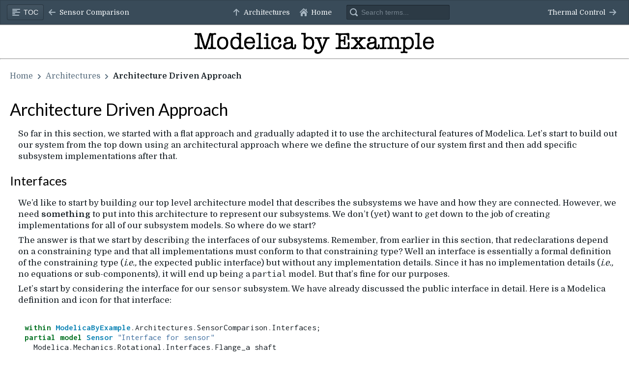

--- FILE ---
content_type: text/html; charset=utf-8
request_url: https://mbe.modelica.university/components/architectures/sensor_comparison_ad/
body_size: 28676
content:
<!DOCTYPE html><html><head><meta charSet="utf-8" class="next-head"/><link rel="preload" href="/_next/static/i2m7chKVyGQhpWSQbEKiT/pages/pageview.js" as="script"/><link rel="preload" href="/_next/static/i2m7chKVyGQhpWSQbEKiT/pages/_app.js" as="script"/><link rel="preload" href="/_next/static/i2m7chKVyGQhpWSQbEKiT/pages/_error.js" as="script"/><link rel="preload" href="/_next/static/runtime/webpack-89179faa512dd01fbb62.js" as="script"/><link rel="preload" href="/_next/static/chunks/commons.39435bf0c6f0c76e57de.js" as="script"/><link rel="preload" href="/_next/static/runtime/main-8d5d984a4654978b6591.js" as="script"/><meta charSet="UTF-8"/><meta name="viewport" content="width=device-width, initial-scale=1"/><meta name="generator" content="Next.js"/><meta property="og:title" content="Modelica by Example"/><meta property="og:type" content="books.book"/><meta property="og:url" content="https://mbe.modelica.university/"/><meta property="og:image" content="/static/images/TitleHeading.png"/><meta property="og:description" content="A free HTML version of the book &#x27;Modelica by Example&#x27;, by Michael Tiller"/><meta property="og:site_name" content="Modelica by Example"/><meta name="description" content="Modelica by Example"/><meta property="article:author" content="https://modelica.university/about/"/><meta property="article:tag" content="Modelica"/><meta property="article:tag" content="modeling"/><meta property="article:tag" content="simulation"/><meta name="twitter:card" content="summary"/><meta name="twitter:url" content="https://mbe.modelica.university/"/><meta name="twitter:title" content="Modelica by Example"/><meta name="twitter:description" content="A free HTML version of the book &#x27;Modelica by Example&#x27;, by Michael Tiller"/><meta name="twitter:image" content="/static/images/TitleHeading.png"/><link rel="icon" href="/static/images/favicon.ico"/><link href="https://fonts.googleapis.com/css?family=Domine:400,700" rel="stylesheet" type="text/css"/><link href="https://fonts.googleapis.com/css?family=Inconsolata:400,700" rel="stylesheet" type="text/css"/><link href="https://fonts.googleapis.com/css?family=Lato" rel="stylesheet" type="text/css"/><link href="https://unpkg.com/normalize.css@^7.0.0" rel="stylesheet"/><link href="https://unpkg.com/@blueprintjs/core@^3.0.0/lib/css/blueprint.css" rel="stylesheet"/><link href="https://unpkg.com/@blueprintjs/icons@^3.0.0/lib/css/blueprint-icons.css" rel="stylesheet"/><link rel="stylesheet" href="/static/xogeny.css" type="text/css"/><link rel="stylesheet" href="/static/pygments.css" type="text/css"/><link rel="stylesheet" href="/static/tweaks.css" type="text/css"/><script async="" src="//www.google-analytics.com/analytics.js"></script><script type="text/javascript" src="/static/jquery.js"></script><script async="" src="https://www.googletagmanager.com/gtag/js?id=UA-33034217-6"></script><script>
                            window.dataLayer = window.dataLayer || [];
                            function gtag(){dataLayer.push(arguments);}
                            gtag('js', new Date());
                          
                            gtag('config', 'UA-33034217-6');                          
</script></head><body class="custom_class"><div id="__next"><div data-reactroot=""><div><div class="bp3-navbar bp3-fixed-top bp3-dark" style="display:flex;justify-content:space-between"><div class="bp3-navbar-group bp3-align-left"><button type="button" class="bp3-button mp3-minimal" accessKey="t"><span icon="align-left" class="bp3-icon bp3-icon-align-left"><svg data-icon="align-left" width="16" height="16" viewBox="0 0 16 16"><desc>align-left</desc><path d="M13 13H1c-.55 0-1 .45-1 1s.45 1 1 1h12c.55 0 1-.45 1-1s-.45-1-1-1zM1 3h14c.55 0 1-.45 1-1s-.45-1-1-1H1c-.55 0-1 .45-1 1s.45 1 1 1zm0 3h8c.55 0 1-.45 1-1s-.45-1-1-1H1c-.55 0-1 .45-1 1s.45 1 1 1zm14 1H1c-.55 0-1 .45-1 1s.45 1 1 1h14c.55 0 1-.45 1-1s-.45-1-1-1zM1 12h4c.55 0 1-.45 1-1s-.45-1-1-1H1c-.55 0-1 .45-1 1s.45 1 1 1z" fill-rule="evenodd"></path></svg></span><span class="bp3-button-text">TOC</span></button><a role="button" class="bp3-button bp3-minimal" accessKey="p" href="../sensor_comparison/" tabindex="0"><span icon="arrow-left" class="bp3-icon bp3-icon-arrow-left"><svg data-icon="arrow-left" width="16" height="16" viewBox="0 0 16 16"><desc>arrow-left</desc><path d="M13.99 6.99H4.41L7.7 3.7a1.003 1.003 0 0 0-1.42-1.42l-5 5a1.014 1.014 0 0 0 0 1.42l5 5a1.003 1.003 0 0 0 1.42-1.42L4.41 8.99H14c.55 0 1-.45 1-1s-.46-1-1.01-1z" fill-rule="evenodd"></path></svg></span><span class="bp3-button-text">Sensor Comparison</span></a></div><div class="bp3-navbar-group bp3-align-left"><a role="button" class="bp3-button bp3-minimal" accessKey="u" href="../" tabindex="0"><span icon="arrow-up" class="bp3-icon bp3-icon-arrow-up"><svg data-icon="arrow-up" width="16" height="16" viewBox="0 0 16 16"><desc>arrow-up</desc><path d="M13.7 6.3l-5-5C8.5 1.1 8.3 1 8 1s-.5.1-.7.3l-5 5c-.2.2-.3.4-.3.7 0 .6.5 1 1 1 .3 0 .5-.1.7-.3L7 4.4V14c0 .6.4 1 1 1s1-.4 1-1V4.4l3.3 3.3c.2.2.4.3.7.3.6 0 1-.4 1-1 0-.3-.1-.5-.3-.7z" fill-rule="evenodd"></path></svg></span><span class="bp3-button-text">Architectures</span></a><a role="button" style="margin-right:20px" class="bp3-button bp3-minimal" accessKey="h" href="/" tabindex="0"><span icon="home" class="bp3-icon bp3-icon-home"><svg data-icon="home" width="16" height="16" viewBox="0 0 16 16"><desc>home</desc><path d="M2 10v5c0 .55.45 1 1 1h3v-5h4v5h3c.55 0 1-.45 1-1v-5L8 4l-6 6zm13.71-2.71L14 5.59V2c0-.55-.45-1-1-1s-1 .45-1 1v1.59L8.71.29C8.53.11 8.28 0 8 0s-.53.11-.71.29l-7 7a1.003 1.003 0 0 0 1.42 1.42L8 2.41l6.29 6.29c.18.19.43.3.71.3a1.003 1.003 0 0 0 .71-1.71z" fill-rule="evenodd"></path></svg></span><span class="bp3-button-text">Home</span></a><div><span class="bp3-popover-wrapper"><span class="bp3-popover-target"><div class="bp3-input-group bp3-disabled"><span icon="search" class="bp3-icon bp3-icon-search"><svg data-icon="search" width="16" height="16" viewBox="0 0 16 16"><desc>search</desc><path d="M15.55 13.43l-2.67-2.68a6.94 6.94 0 0 0 1.11-3.76c0-3.87-3.13-7-7-7s-7 3.13-7 7 3.13 7 7 7c1.39 0 2.68-.42 3.76-1.11l2.68 2.67a1.498 1.498 0 1 0 2.12-2.12zm-8.56-1.44c-2.76 0-5-2.24-5-5s2.24-5 5-5 5 2.24 5 5-2.24 5-5 5z" fill-rule="evenodd"></path></svg></span><input type="text" disabled="" accessKey="s" id="text-input" placeholder="Loading index..." value="" class="bp3-input" style="padding-right:10px"/></div></span></span></div></div><div class="bp3-navbar-group bp3-align-left"><a role="button" class="bp3-button bp3-minimal" accessKey="n" href="../thermal_control/" tabindex="0"><span class="bp3-button-text">Thermal Control</span><span icon="arrow-right" class="bp3-icon bp3-icon-arrow-right"><svg data-icon="arrow-right" width="16" height="16" viewBox="0 0 16 16"><desc>arrow-right</desc><path d="M14.7 7.29l-5-5a.965.965 0 0 0-.71-.3 1.003 1.003 0 0 0-.71 1.71l3.29 3.29H1.99c-.55 0-1 .45-1 1s.45 1 1 1h9.59l-3.29 3.29a1.003 1.003 0 0 0 1.42 1.42l5-5c.18-.18.29-.43.29-.71s-.12-.52-.3-.7z" fill-rule="evenodd"></path></svg></span></a></div></div><div style="width:100%;display:flex;justify-content:space-around;margin-top:60px"><img src="/static/images/TitleHeading.png"/></div><hr/></div><div style="margin:20px"><ul class="bp3-overflow-list bp3-breadcrumbs"><li><a class="bp3-breadcrumb" href="/" tabindex="0">Home</a></li><li><a class="bp3-breadcrumb" href="../" tabindex="0">Architectures</a></li><li><span class="bp3-breadcrumb bp3-breadcrumb-current">Architecture Driven Approach</span></li><div class="bp3-overflow-list-spacer"></div></ul></div><div style="margin:20px"><div class="section" id="architecture-driven-approach">
<span id="arch-driven-approach"></span><h1>Architecture Driven Approach<a class="headerlink" href="#architecture-driven-approach" title="Permalink to this headline">¶</a></h1>
<p>So far in this section, we started with a flat approach and gradually
adapted it to use the architectural features of Modelica.  Let’s start to
build out our system from the top down using an architectural
approach where we define the structure of our system first and then
add specific subsystem implementations after that.</p>
<div class="section" id="interfaces">
<h2>Interfaces<a class="headerlink" href="#interfaces" title="Permalink to this headline">¶</a></h2>
<p>We’d like to start by building our top level architecture model that
describes the subsystems we have and how they are connected.  However,
we need <strong>something</strong> to put into this architecture to represent our
subsystems.  We don’t (yet) want to get down to the job of creating
implementations for all of our subsystem models.  So where do we
start?</p>
<p>The answer is that we start by describing the interfaces of our
subsystems.  Remember, from earlier in this section, that
redeclarations depend on a constraining type and that all
implementations must conform to that constraining type?  Well an
interface is essentially a formal definition of the constraining type
(<em>i.e.,</em> the expected public interface) but without any implementation
details.  Since it has no implementation details (<em>i.e.,</em> no equations
or sub-components), it will end up being a <code class="docutils literal"><span class="pre">partial</span></code> model.  But
that’s fine for our purposes.</p>
<p>Let’s start by considering the interface for our <code class="docutils literal"><span class="pre">sensor</span></code>
subsystem.  We have already discussed the public interface in detail.
Here is a Modelica definition and icon for that interface:</p>
<div class="highlight-modelica"><div class="highlight"><pre><span></span><span class="kr">within</span> <span class="nn">ModelicaByExample</span><span class="o">.</span><span class="n">Architectures</span><span class="o">.</span><span class="n">SensorComparison</span><span class="o">.</span><span class="n">Interfaces</span><span class="p">;</span>
<span class="kr">partial</span> <span class="kr">model</span> <span class="nc">Sensor</span> <span class="s2">&quot;Interface for sensor&quot;</span>
  <span class="n">Modelica</span><span class="o">.</span><span class="n">Mechanics</span><span class="o">.</span><span class="n">Rotational</span><span class="o">.</span><span class="n">Interfaces</span><span class="o">.</span><span class="n">Flange_a</span> <span class="n">shaft</span>
    <span class="s2">&quot;Flange of shaft from which sensor information shall be measured&quot;</span>
    <span class="kr">annotation</span><span> <span style="border:1px solid black">...</span></span>
  <span class="n">Modelica</span><span class="o">.</span><span class="n">Blocks</span><span class="o">.</span><span class="n">Interfaces</span><span class="o">.</span><span class="n">RealOutput</span> <span class="n">w</span> <span class="s2">&quot;Absolute angular velocity of flange&quot;</span>
    <span class="kr">annotation</span><span> <span style="border:1px solid black">...</span></span>
  <span class="kr">annotation</span><span> <span style="border:1px solid black">...</span></span>
<span class="kr">end</span> <span class="nc">Sensor</span><span class="p">;</span>
</pre></div>
</div>
<div class="align-center icon figure">
<a class="reference internal image-reference" href="/static/_images/Sensor.svg"><img alt="Sensor interface" src="/static/_images/Sensor.svg" width="30%"/></a>
</div>
<p>A few things to note about this <code class="docutils literal"><span class="pre">model</span></code> definition.  The first is,
as we mentioned a moment ago, that this model is <code class="docutils literal"><span class="pre">partial</span></code>.  This is
because it has connectors but no equations to help solve for the
variables on those connectors.  Another thing worth noting is the fact
that it contains annotations.  The annotations associated with the
connector declarations specify how those connectors should be
rendered.  These annotations will be inherited by any model that
<code class="docutils literal"><span class="pre">extends</span></code> from this one.  So it is important to choose locations
that will make sense across all implementations.  It also includes an
<code class="docutils literal"><span class="pre">Icon</span></code> annotation.  This essentially defines a “backdrop” for the
final implementations icon.  In other words, any model that extends
from this model will be able to draw <strong>additional</strong> graphics on top of
what is defined by the <code class="docutils literal"><span class="pre">Sensor</span></code> model.</p>
<p>The interface definition for the actuator model is almost identical
except that it includes two rotational connectors, one to apply the
commanded torque to and the other that handles the reaction torque.
If, for example, our actuator model were an electric motor, the former
would be the connector for the rotor and the latter would be the
connector for the stator.  Otherwise, it is very similar to our
<code class="docutils literal"><span class="pre">Sensor</span></code> definition:</p>
<div class="highlight-modelica"><div class="highlight"><pre><span></span><span class="kr">within</span> <span class="nn">ModelicaByExample</span><span class="o">.</span><span class="n">Architectures</span><span class="o">.</span><span class="n">SensorComparison</span><span class="o">.</span><span class="n">Interfaces</span><span class="p">;</span>
<span class="kr">partial</span> <span class="kr">model</span> <span class="nc">Actuator</span> <span class="s2">&quot;Interface for actuator&quot;</span>
  <span class="n">Modelica</span><span class="o">.</span><span class="n">Mechanics</span><span class="o">.</span><span class="n">Rotational</span><span class="o">.</span><span class="n">Interfaces</span><span class="o">.</span><span class="n">Flange_b</span> <span class="n">shaft</span> <span class="s2">&quot;Output shaft&quot;</span>
    <span class="kr">annotation</span><span> <span style="border:1px solid black">...</span></span>
  <span class="n">Modelica</span><span class="o">.</span><span class="n">Mechanics</span><span class="o">.</span><span class="n">Rotational</span><span class="o">.</span><span class="n">Interfaces</span><span class="o">.</span><span class="n">Support</span> <span class="n">housing</span>
    <span class="s2">&quot;Connection to housing&quot;</span>
    <span class="kr">annotation</span><span> <span style="border:1px solid black">...</span></span>
  <span class="n">Modelica</span><span class="o">.</span><span class="n">Blocks</span><span class="o">.</span><span class="n">Interfaces</span><span class="o">.</span><span class="n">RealInput</span> <span class="n">tau</span> <span class="s2">&quot;Input torque command&quot;</span>
    <span class="kr">annotation</span><span> <span style="border:1px solid black">...</span></span>
  <span class="kr">annotation</span><span> <span style="border:1px solid black">...</span></span>
<span class="kr">end</span> <span class="nc">Actuator</span><span class="p">;</span>
</pre></div>
</div>
<div class="align-center icon figure">
<a class="reference internal image-reference" href="/static/_images/Actuator.svg"><img alt="Actuator interface" src="/static/_images/Actuator.svg" width="30%"/></a>
</div>
<p>The <code class="docutils literal"><span class="pre">Plant</span></code> interface has three rotational connectors.  One for the
“input” side (where the actuator will be connected), one for the
“output” side (where the sensor will be connected) and the last one
for the “support” side (so it can be “mounted” to something):</p>
<div class="highlight-modelica"><div class="highlight"><pre><span></span><span class="kr">within</span> <span class="nn">ModelicaByExample</span><span class="o">.</span><span class="n">Architectures</span><span class="o">.</span><span class="n">SensorComparison</span><span class="o">.</span><span class="n">Interfaces</span><span class="p">;</span>
<span class="kr">partial</span> <span class="kr">model</span> <span class="nc">Plant</span> <span class="s2">&quot;Interface for plant model&quot;</span>
  <span class="n">Modelica</span><span class="o">.</span><span class="n">Mechanics</span><span class="o">.</span><span class="n">Rotational</span><span class="o">.</span><span class="n">Interfaces</span><span class="o">.</span><span class="n">Flange_b</span> <span class="n">flange_b</span>
    <span class="s2">&quot;Output shaft of plant&quot;</span>
    <span class="kr">annotation</span><span> <span style="border:1px solid black">...</span></span>
  <span class="n">Modelica</span><span class="o">.</span><span class="n">Mechanics</span><span class="o">.</span><span class="n">Rotational</span><span class="o">.</span><span class="n">Interfaces</span><span class="o">.</span><span class="n">Flange_a</span> <span class="n">flange_a</span>
    <span class="s2">&quot;Input shaft for plant&quot;</span>
    <span class="kr">annotation</span><span> <span style="border:1px solid black">...</span></span>
  <span class="n">Modelica</span><span class="o">.</span><span class="n">Mechanics</span><span class="o">.</span><span class="n">Rotational</span><span class="o">.</span><span class="n">Interfaces</span><span class="o">.</span><span class="n">Support</span> <span class="n">housing</span>
    <span class="s2">&quot;Connection to mounting&quot;</span>
    <span class="kr">annotation</span><span> <span style="border:1px solid black">...</span></span>
  <span class="kr">annotation</span><span> <span style="border:1px solid black">...</span></span>
<span class="kr">end</span> <span class="nc">Plant</span><span class="p">;</span>
</pre></div>
</div>
<div class="align-center icon figure">
<a class="reference internal image-reference" href="/static/_images/Plant.svg"><img alt="Plant interface" src="/static/_images/Plant.svg" width="25%"/></a>
</div>
<p>Finally, we have the <code class="docutils literal"><span class="pre">Controller</span></code> interface definition:</p>
<div class="highlight-modelica"><div class="highlight"><pre><span></span><span class="kr">within</span> <span class="nn">ModelicaByExample</span><span class="o">.</span><span class="n">Architectures</span><span class="o">.</span><span class="n">SensorComparison</span><span class="o">.</span><span class="n">Interfaces</span><span class="p">;</span>
<span class="kr">partial</span> <span class="kr">model</span> <span class="nc">Controller</span> <span class="s2">&quot;Interface for controller subsystem&quot;</span>
  <span class="n">Modelica</span><span class="o">.</span><span class="n">Blocks</span><span class="o">.</span><span class="n">Interfaces</span><span class="o">.</span><span class="n">RealInput</span> <span class="n">setpoint</span> <span class="s2">&quot;Desired system response&quot;</span>
    <span class="kr">annotation</span><span> <span style="border:1px solid black">...</span></span>
  <span class="n">Modelica</span><span class="o">.</span><span class="n">Blocks</span><span class="o">.</span><span class="n">Interfaces</span><span class="o">.</span><span class="n">RealInput</span> <span class="n">measured</span> <span class="s2">&quot;Actual system response&quot;</span>
    <span class="kr">annotation</span><span> <span style="border:1px solid black">...</span></span>
  <span class="n">Modelica</span><span class="o">.</span><span class="n">Blocks</span><span class="o">.</span><span class="n">Interfaces</span><span class="o">.</span><span class="n">RealOutput</span> <span class="n">command</span> <span class="s2">&quot;Command to send to actuator&quot;</span>
    <span class="kr">annotation</span><span> <span style="border:1px solid black">...</span></span>
  <span class="kr">annotation</span><span> <span style="border:1px solid black">...</span></span>
<span class="kr">end</span> <span class="nc">Controller</span><span class="p">;</span>
</pre></div>
</div>
<div class="align-center icon figure">
<a class="reference internal image-reference" href="/static/_images/Controller.svg"><img alt="Controller interface" src="/static/_images/Controller.svg" width="30%"/></a>
</div>
<p>Regardless of how it is implemented (<em>e.g.,</em> proportional control, PID
control), the <code class="docutils literal"><span class="pre">Controller</span></code> will require an input connector for the
desired setpoint, <code class="docutils literal"><span class="pre">setpoint</span></code>, another input connector for the
measured speed, <code class="docutils literal"><span class="pre">measured</span></code> and an output connector to send the
commanded torque, <code class="docutils literal"><span class="pre">command</span></code> to the actuator.</p>
</div>
<div class="section" id="architecture">
<h2>Architecture<a class="headerlink" href="#architecture" title="Permalink to this headline">¶</a></h2>
<p>With the interfaces specified, our architecture model can be written
as follows:</p>
<div class="highlight-modelica"><div class="highlight"><pre><span></span><span class="kr">within</span> <span class="nn">ModelicaByExample</span><span class="o">.</span><span class="n">Architectures</span><span class="o">.</span><span class="n">SensorComparison</span><span class="o">.</span><span class="n">Examples</span><span class="p">;</span>
<span class="kr">partial</span> <span class="kr">model</span> <span class="nc">SystemArchitecture</span>
  <span class="s2">&quot;A system architecture built from subsystem interfaces&quot;</span>

  <span class="kr">replaceable</span> <span class="n">Interfaces</span><span class="o">.</span><span class="n">Plant</span> <span class="n">plant</span>
    <span class="kr">annotation</span><span> <span style="border:1px solid black">...</span></span>
  <span class="kr">replaceable</span> <span class="n">Interfaces</span><span class="o">.</span><span class="n">Actuator</span> <span class="n">actuator</span>
    <span class="kr">annotation</span><span> <span style="border:1px solid black">...</span></span>
  <span class="kr">replaceable</span> <span class="n">Interfaces</span><span class="o">.</span><span class="n">Sensor</span> <span class="n">sensor</span>
    <span class="kr">annotation</span><span> <span style="border:1px solid black">...</span></span>
  <span class="kr">replaceable</span> <span class="n">Interfaces</span><span class="o">.</span><span class="n">Controller</span> <span class="n">controller</span>
    <span class="kr">annotation</span><span> <span style="border:1px solid black">...</span></span>
  <span class="n">Modelica</span><span class="o">.</span><span class="n">Blocks</span><span class="o">.</span><span class="n">Sources</span><span class="o">.</span><span class="n">Trapezoid</span> <span class="n">setpoint</span><span class="p">(</span><span class="n">period</span><span class="o">=</span><span class="mf">1.0</span><span class="p">)</span>
    <span class="kr">annotation</span><span> <span style="border:1px solid black">...</span></span>
<span class="kr">equation</span>
  <span class="kr">connect</span><span class="p">(</span><span class="n">actuator</span><span class="o">.</span><span class="n">shaft</span><span class="p">,</span> <span class="n">plant</span><span class="o">.</span><span class="n">flange_a</span><span class="p">)</span> <span class="kr">annotation</span><span> <span style="border:1px solid black">...</span></span>
  <span class="kr">connect</span><span class="p">(</span><span class="n">actuator</span><span class="o">.</span><span class="n">housing</span><span class="p">,</span> <span class="n">plant</span><span class="o">.</span><span class="n">housing</span><span class="p">)</span> <span class="kr">annotation</span><span> <span style="border:1px solid black">...</span></span>
  <span class="kr">connect</span><span class="p">(</span><span class="n">plant</span><span class="o">.</span><span class="n">flange_b</span><span class="p">,</span> <span class="n">sensor</span><span class="o">.</span><span class="n">shaft</span><span class="p">)</span> <span class="kr">annotation</span><span> <span style="border:1px solid black">...</span></span>
  <span class="kr">connect</span><span class="p">(</span><span class="n">controller</span><span class="o">.</span><span class="n">measured</span><span class="p">,</span> <span class="n">sensor</span><span class="o">.</span><span class="n">w</span><span class="p">)</span> <span class="kr">annotation</span><span> <span style="border:1px solid black">...</span></span>
  <span class="kr">connect</span><span class="p">(</span><span class="n">controller</span><span class="o">.</span><span class="n">command</span><span class="p">,</span> <span class="n">actuator</span><span class="o">.</span><span class="n">tau</span><span class="p">)</span> <span class="kr">annotation</span><span> <span style="border:1px solid black">...</span></span>
  <span class="kr">connect</span><span class="p">(</span><span class="n">setpoint</span><span class="o">.</span><span class="n">y</span><span class="p">,</span> <span class="n">controller</span><span class="o">.</span><span class="n">setpoint</span><span class="p">)</span> <span class="kr">annotation</span><span> <span style="border:1px solid black">...</span></span>
<span class="kr">end</span> <span class="nc">SystemArchitecture</span><span class="p">;</span>
</pre></div>
</div>
<p>We can see from the Modelica code that our architecture consists of
four <code class="docutils literal"><span class="pre">replaceable</span></code> subsystems: <code class="docutils literal"><span class="pre">plant</span></code>, <code class="docutils literal"><span class="pre">actuator</span></code>, <code class="docutils literal"><span class="pre">sensor</span></code>
and <code class="docutils literal"><span class="pre">setpoint</span></code>.  Each of these declarations includes only one type.
As we learned earlier in this section, that type will be used as both
the default type and the constraining type (which is what we want).
This model also includes all the connections between the subsystems.
In this way, it is a complete description of the subsystems and the
connections between them.  <strong>All that is missing are the
implementation choices for each subsystem</strong>.</p>
<p>Note that our <code class="docutils literal"><span class="pre">SystemArchitecture</span></code> model is, itself, <code class="docutils literal"><span class="pre">partial</span></code>.
This is precisely because the default types for all the subsystems are
<code class="docutils literal"><span class="pre">partial</span></code> and we have not yet specified implementations.  In other
words, this model has no implementation so it cannot (yet) be
simulated.  We indicate this by marking it as <code class="docutils literal"><span class="pre">partial</span></code>.</p>
<p>Like our interface specifications, this model also contains graphical
annotations.  This is because, in addition to specifying the
subsystems, we are also specifying the locations of the subsystems and
the paths of the connections.  When rendered, our system architecture
looks like this:</p>
<div class="align-center diagram figure">
<a class="reference internal image-reference" href="/static/_images/SystemArchitecture.svg"><img alt="Top down architecture" src="/static/_images/SystemArchitecture.svg" width="80%"/></a>
</div>
</div>
<div class="section" id="implementations">
<h2>Implementations<a class="headerlink" href="#implementations" title="Permalink to this headline">¶</a></h2>
<p>Now that we have the interfaces and the architecture, we need to
create some implementations that we can then “inject” into the
architecture.  These implementations can choose to either inherit from
the existing interfaces (thus avoiding redundant code) or simply
ensure that the declarations in the implementation make it
plug-compatible with the interface.  Obviously, inheriting from the
interface is, in general, a much better approach.  But we have
included examples of both simply to demonstrate that it isn’t strictly
required to inherit from the interface.</p>
<p>Here are some of the implementations we’ll be using over the remainder
of this section.  It is important to keep in mind that although these
models include many lines of Modelica source code, they can be very
quickly implemented in a graphical Modelica environment (<em>i.e.,</em> one
does not normally type in such models by hand).</p>
<div class="section" id="plant-models">
<h3>Plant Models<a class="headerlink" href="#plant-models" title="Permalink to this headline">¶</a></h3>
<div class="highlight-modelica"><div class="highlight"><pre><span></span><span class="kr">within</span> <span class="nn">ModelicaByExample</span><span class="o">.</span><span class="n">Architectures</span><span class="o">.</span><span class="n">SensorComparison</span><span class="o">.</span><span class="n">Implementation</span><span class="p">;</span>
<span class="kr">model</span> <span class="nc">BasicPlant</span> <span class="s2">&quot;Implementation of the basic plant model&quot;</span>
  <span class="kr">parameter</span> <span class="n">Modelica</span><span class="o">.</span><span class="n">SIunits</span><span class="o">.</span><span class="n">Inertia</span> <span class="n">J_a</span><span class="o">=</span><span class="mf">0.1</span> <span class="s2">&quot;Moment of inertia&quot;</span><span class="p">;</span>
  <span class="kr">parameter</span> <span class="n">Modelica</span><span class="o">.</span><span class="n">SIunits</span><span class="o">.</span><span class="n">Inertia</span> <span class="n">J_b</span><span class="o">=</span><span class="mf">0.3</span> <span class="s2">&quot;Moment of inertia&quot;</span><span class="p">;</span>
  <span class="kr">parameter</span> <span class="n">Modelica</span><span class="o">.</span><span class="n">SIunits</span><span class="o">.</span><span class="n">RotationalSpringConstant</span> <span class="n">c</span><span class="o">=</span><span class="mi">100</span> <span class="s2">&quot;Spring constant&quot;</span><span class="p">;</span>
  <span class="kr">parameter</span> <span class="n">Modelica</span><span class="o">.</span><span class="n">SIunits</span><span class="o">.</span><span class="n">RotationalDampingConstant</span> <span class="n">d_shaft</span><span class="o">=</span><span class="mi">3</span>
    <span class="s2">&quot;Shaft damping constant&quot;</span><span class="p">;</span>
  <span class="kr">parameter</span> <span class="n">Modelica</span><span class="o">.</span><span class="n">SIunits</span><span class="o">.</span><span class="n">RotationalDampingConstant</span> <span class="n">d_load</span><span class="o">=</span><span class="mi">4</span>
    <span class="s2">&quot;Load damping constant&quot;</span><span class="p">;</span>

  <span class="n">Modelica</span><span class="o">.</span><span class="n">Mechanics</span><span class="o">.</span><span class="n">Rotational</span><span class="o">.</span><span class="n">Interfaces</span><span class="o">.</span><span class="n">Support</span> <span class="n">housing</span>
    <span class="s2">&quot;Connection to mounting&quot;</span>
    <span class="kr">annotation</span><span> <span style="border:1px solid black">...</span></span>
  <span class="n">Modelica</span><span class="o">.</span><span class="n">Mechanics</span><span class="o">.</span><span class="n">Rotational</span><span class="o">.</span><span class="n">Interfaces</span><span class="o">.</span><span class="n">Flange_a</span> <span class="n">flange_a</span>
    <span class="s2">&quot;Input shaft for plant&quot;</span>
    <span class="kr">annotation</span><span> <span style="border:1px solid black">...</span></span>
  <span class="n">Modelica</span><span class="o">.</span><span class="n">Mechanics</span><span class="o">.</span><span class="n">Rotational</span><span class="o">.</span><span class="n">Interfaces</span><span class="o">.</span><span class="n">Flange_b</span> <span class="n">flange_b</span>
    <span class="s2">&quot;Output shaft of plant&quot;</span>
    <span class="kr">annotation</span><span> <span style="border:1px solid black">...</span></span>
<span class="kr">protected</span>
  <span class="n">Modelica</span><span class="o">.</span><span class="n">Mechanics</span><span class="o">.</span><span class="n">Rotational</span><span class="o">.</span><span class="n">Components</span><span class="o">.</span><span class="n">Fixed</span> <span class="n">fixed</span>
    <span class="kr">annotation</span><span> <span style="border:1px solid black">...</span></span>
  <span class="n">Modelica</span><span class="o">.</span><span class="n">Mechanics</span><span class="o">.</span><span class="n">Rotational</span><span class="o">.</span><span class="n">Components</span><span class="o">.</span><span class="n">Inertia</span> <span class="n">inertia</span><span class="p">(</span><span class="n">J</span><span class="o">=</span><span class="n">J_a</span><span class="p">)</span>
    <span class="kr">annotation</span><span> <span style="border:1px solid black">...</span></span>
  <span class="n">Modelica</span><span class="o">.</span><span class="n">Mechanics</span><span class="o">.</span><span class="n">Rotational</span><span class="o">.</span><span class="n">Components</span><span class="o">.</span><span class="n">Inertia</span> <span class="n">inertia1</span><span class="p">(</span><span class="n">J</span><span class="o">=</span><span class="n">J_b</span><span class="p">)</span>
    <span class="kr">annotation</span><span> <span style="border:1px solid black">...</span></span>
  <span class="n">Modelica</span><span class="o">.</span><span class="n">Mechanics</span><span class="o">.</span><span class="n">Rotational</span><span class="o">.</span><span class="n">Components</span><span class="o">.</span><span class="n">SpringDamper</span> <span class="n">springDamper</span><span class="p">(</span><span class="n">c</span><span class="o">=</span><span class="n">c</span><span class="p">,</span> <span class="n">d</span><span class="o">=</span>
        <span class="n">d_shaft</span><span class="p">)</span>
    <span class="kr">annotation</span><span> <span style="border:1px solid black">...</span></span>
  <span class="n">Modelica</span><span class="o">.</span><span class="n">Mechanics</span><span class="o">.</span><span class="n">Rotational</span><span class="o">.</span><span class="n">Components</span><span class="o">.</span><span class="n">Damper</span> <span class="n">damper</span><span class="p">(</span><span class="n">d</span><span class="o">=</span><span class="n">d_load</span><span class="p">)</span>
    <span class="kr">annotation</span><span> <span style="border:1px solid black">...</span></span>
<span class="kr">equation</span>
  <span class="kr">connect</span><span class="p">(</span><span class="n">springDamper</span><span class="o">.</span><span class="n">flange_a</span><span class="p">,</span> <span class="n">inertia</span><span class="o">.</span><span class="n">flange_b</span><span class="p">)</span> <span class="kr">annotation</span><span> <span style="border:1px solid black">...</span></span>
  <span class="kr">connect</span><span class="p">(</span><span class="n">springDamper</span><span class="o">.</span><span class="n">flange_b</span><span class="p">,</span> <span class="n">inertia1</span><span class="o">.</span><span class="n">flange_a</span><span class="p">)</span> <span class="kr">annotation</span><span> <span style="border:1px solid black">...</span></span>
  <span class="kr">connect</span><span class="p">(</span><span class="n">damper</span><span class="o">.</span><span class="n">flange_b</span><span class="p">,</span> <span class="n">inertia1</span><span class="o">.</span><span class="n">flange_b</span><span class="p">)</span> <span class="kr">annotation</span><span> <span style="border:1px solid black">...</span></span>
  <span class="kr">connect</span><span class="p">(</span><span class="n">damper</span><span class="o">.</span><span class="n">flange_a</span><span class="p">,</span> <span class="n">fixed</span><span class="o">.</span><span class="n">flange</span><span class="p">)</span> <span class="kr">annotation</span><span> <span style="border:1px solid black">...</span></span>
  <span class="kr">connect</span><span class="p">(</span><span class="n">inertia1</span><span class="o">.</span><span class="n">flange_b</span><span class="p">,</span> <span class="n">flange_b</span><span class="p">)</span> <span class="kr">annotation</span><span> <span style="border:1px solid black">...</span></span>
  <span class="kr">connect</span><span class="p">(</span><span class="n">inertia</span><span class="o">.</span><span class="n">flange_a</span><span class="p">,</span> <span class="n">flange_a</span><span class="p">)</span> <span class="kr">annotation</span><span> <span style="border:1px solid black">...</span></span>
  <span class="kr">connect</span><span class="p">(</span><span class="n">fixed</span><span class="o">.</span><span class="n">flange</span><span class="p">,</span> <span class="n">housing</span><span class="p">)</span> <span class="kr">annotation</span><span> <span style="border:1px solid black">...</span></span>
<span class="kr">end</span> <span class="nc">BasicPlant</span><span class="p">;</span>
</pre></div>
</div>
<div class="align-center diagram figure">
<a class="reference internal image-reference" href="/static/_images/BasicPlant.svg"><img alt="Basic Plant" src="/static/_images/BasicPlant.svg" width="80%"/></a>
</div>
</div>
<div class="section" id="actuator-models">
<h3>Actuator Models<a class="headerlink" href="#actuator-models" title="Permalink to this headline">¶</a></h3>
<div class="highlight-modelica"><div class="highlight"><pre><span></span><span class="kr">within</span> <span class="nn">ModelicaByExample</span><span class="o">.</span><span class="n">Architectures</span><span class="o">.</span><span class="n">SensorComparison</span><span class="o">.</span><span class="n">Implementation</span><span class="p">;</span>
<span class="kr">model</span> <span class="nc">IdealActuator</span> <span class="s2">&quot;An implementation of an ideal actuator&quot;</span>
  <span class="n">Modelica</span><span class="o">.</span><span class="n">Mechanics</span><span class="o">.</span><span class="n">Rotational</span><span class="o">.</span><span class="n">Interfaces</span><span class="o">.</span><span class="n">Flange_b</span> <span class="n">shaft</span> <span class="s2">&quot;Output shaft&quot;</span>
    <span class="kr">annotation</span><span> <span style="border:1px solid black">...</span></span>
  <span class="n">Modelica</span><span class="o">.</span><span class="n">Mechanics</span><span class="o">.</span><span class="n">Rotational</span><span class="o">.</span><span class="n">Interfaces</span><span class="o">.</span><span class="n">Support</span> <span class="n">housing</span>
    <span class="s2">&quot;Connection to housing&quot;</span>
    <span class="kr">annotation</span><span> <span style="border:1px solid black">...</span></span>
  <span class="n">Modelica</span><span class="o">.</span><span class="n">Blocks</span><span class="o">.</span><span class="n">Interfaces</span><span class="o">.</span><span class="n">RealInput</span> <span class="n">tau</span> <span class="s2">&quot;Input torque command&quot;</span>
    <span class="kr">annotation</span><span> <span style="border:1px solid black">...</span></span>
<span class="kr">protected</span>
  <span class="n">Modelica</span><span class="o">.</span><span class="n">Mechanics</span><span class="o">.</span><span class="n">Rotational</span><span class="o">.</span><span class="n">Sources</span><span class="o">.</span><span class="n">Torque</span> <span class="n">torque</span><span class="p">(</span><span class="n">useSupport</span><span class="o">=</span><span class="kc">true</span><span class="p">)</span>
    <span class="kr">annotation</span><span> <span style="border:1px solid black">...</span></span>
<span class="kr">equation</span>
  <span class="kr">connect</span><span class="p">(</span><span class="n">torque</span><span class="o">.</span><span class="n">flange</span><span class="p">,</span> <span class="n">shaft</span><span class="p">)</span> <span class="kr">annotation</span><span> <span style="border:1px solid black">...</span></span>
  <span class="kr">connect</span><span class="p">(</span><span class="n">torque</span><span class="o">.</span><span class="n">support</span><span class="p">,</span> <span class="n">housing</span><span class="p">)</span> <span class="kr">annotation</span><span> <span style="border:1px solid black">...</span></span>
  <span class="kr">connect</span><span class="p">(</span><span class="n">torque</span><span class="o">.</span><span class="n">tau</span><span class="p">,</span> <span class="n">tau</span><span class="p">)</span> <span class="kr">annotation</span><span> <span style="border:1px solid black">...</span></span>
<span class="kr">end</span> <span class="nc">IdealActuator</span><span class="p">;</span>
</pre></div>
</div>
<div class="align-center diagram figure">
<a class="reference internal image-reference" href="/static/_images/IdealActuator.svg"><img alt="Basic Plant" src="/static/_images/IdealActuator.svg" width="80%"/></a>
</div>
<div class="highlight-modelica"><div class="highlight"><pre><span></span><span class="kr">within</span> <span class="nn">ModelicaByExample</span><span class="o">.</span><span class="n">Architectures</span><span class="o">.</span><span class="n">SensorComparison</span><span class="o">.</span><span class="n">Implementation</span><span class="p">;</span>
<span class="kr">model</span> <span class="nc">LimitedActuator</span> <span class="s2">&quot;An actuator with lag and saturation&quot;</span>
  <span class="kr">extends</span> <span class="n">Interfaces</span><span class="o">.</span><span class="n">Actuator</span><span class="p">;</span>
  <span class="kr">parameter</span> <span class="n">Modelica</span><span class="o">.</span><span class="n">SIunits</span><span class="o">.</span><span class="n">Time</span> <span class="n">delayTime</span>
    <span class="s2">&quot;Delay time of output with respect to input signal&quot;</span><span class="p">;</span>
  <span class="kr">parameter</span> <span class="nb">Real</span> <span class="n">uMax</span> <span class="s2">&quot;Upper limits of input signals&quot;</span><span class="p">;</span>
<span class="kr">protected</span>
  <span class="n">Modelica</span><span class="o">.</span><span class="n">Mechanics</span><span class="o">.</span><span class="n">Rotational</span><span class="o">.</span><span class="n">Sources</span><span class="o">.</span><span class="n">Torque</span> <span class="n">torque</span><span class="p">(</span><span class="n">useSupport</span><span class="o">=</span><span class="kc">true</span><span class="p">)</span>
    <span class="kr">annotation</span><span> <span style="border:1px solid black">...</span></span>
  <span class="n">Modelica</span><span class="o">.</span><span class="n">Blocks</span><span class="o">.</span><span class="n">Nonlinear</span><span class="o">.</span><span class="n">Limiter</span> <span class="n">limiter</span><span class="p">(</span><span class="n">uMax</span><span class="o">=</span><span class="n">uMax</span><span class="p">)</span>
    <span class="kr">annotation</span><span> <span style="border:1px solid black">...</span></span>
  <span class="n">Modelica</span><span class="o">.</span><span class="n">Blocks</span><span class="o">.</span><span class="n">Nonlinear</span><span class="o">.</span><span class="n">FixedDelay</span> <span class="n">lag</span><span class="p">(</span><span class="n">delayTime</span><span class="o">=</span><span class="n">delayTime</span><span class="p">)</span>
    <span class="kr">annotation</span><span> <span style="border:1px solid black">...</span></span>
<span class="kr">equation</span>
  <span class="kr">connect</span><span class="p">(</span><span class="n">torque</span><span class="o">.</span><span class="n">flange</span><span class="p">,</span> <span class="n">shaft</span><span class="p">)</span> <span class="kr">annotation</span><span> <span style="border:1px solid black">...</span></span>
  <span class="kr">connect</span><span class="p">(</span><span class="n">torque</span><span class="o">.</span><span class="n">support</span><span class="p">,</span> <span class="n">housing</span><span class="p">)</span> <span class="kr">annotation</span><span> <span style="border:1px solid black">...</span></span>
  <span class="kr">connect</span><span class="p">(</span><span class="n">limiter</span><span class="o">.</span><span class="n">y</span><span class="p">,</span> <span class="n">torque</span><span class="o">.</span><span class="n">tau</span><span class="p">)</span> <span class="kr">annotation</span><span> <span style="border:1px solid black">...</span></span>
  <span class="kr">connect</span><span class="p">(</span><span class="n">lag</span><span class="o">.</span><span class="n">u</span><span class="p">,</span> <span class="n">tau</span><span class="p">)</span> <span class="kr">annotation</span><span> <span style="border:1px solid black">...</span></span>
  <span class="kr">connect</span><span class="p">(</span><span class="n">lag</span><span class="o">.</span><span class="n">y</span><span class="p">,</span> <span class="n">limiter</span><span class="o">.</span><span class="n">u</span><span class="p">)</span> <span class="kr">annotation</span><span> <span style="border:1px solid black">...</span></span>
<span class="kr">end</span> <span class="nc">LimitedActuator</span><span class="p">;</span>
</pre></div>
</div>
<div class="align-center diagram figure">
<a class="reference internal image-reference" href="/static/_images/LimitedActuator.svg"><img alt="Limited Actuator" src="/static/_images/LimitedActuator.svg" width="80%"/></a>
</div>
</div>
<div class="section" id="controller-models">
<h3>Controller Models<a class="headerlink" href="#controller-models" title="Permalink to this headline">¶</a></h3>
<div class="highlight-modelica"><div class="highlight"><pre><span></span><span class="kr">within</span> <span class="nn">ModelicaByExample</span><span class="o">.</span><span class="n">Architectures</span><span class="o">.</span><span class="n">SensorComparison</span><span class="o">.</span><span class="n">Implementation</span><span class="p">;</span>
<span class="kr">model</span> <span class="nc">ProportionalController</span> <span class="s2">&quot;Implementation of a proportional controller&quot;</span>
  <span class="kr">parameter</span> <span class="nb">Real</span> <span class="n">k</span><span class="o">=</span><span class="mi">20</span> <span class="s2">&quot;Controller gain&quot;</span><span class="p">;</span>
  <span class="n">Modelica</span><span class="o">.</span><span class="n">Blocks</span><span class="o">.</span><span class="n">Interfaces</span><span class="o">.</span><span class="n">RealInput</span> <span class="n">setpoint</span> <span class="s2">&quot;Desired system response&quot;</span>
    <span class="kr">annotation</span><span> <span style="border:1px solid black">...</span></span>
  <span class="n">Modelica</span><span class="o">.</span><span class="n">Blocks</span><span class="o">.</span><span class="n">Interfaces</span><span class="o">.</span><span class="n">RealInput</span> <span class="n">measured</span> <span class="s2">&quot;Actual system response&quot;</span>
    <span class="kr">annotation</span><span> <span style="border:1px solid black">...</span></span>
  <span class="n">Modelica</span><span class="o">.</span><span class="n">Blocks</span><span class="o">.</span><span class="n">Interfaces</span><span class="o">.</span><span class="n">RealOutput</span> <span class="n">command</span> <span class="s2">&quot;Command to send to actuator&quot;</span>
    <span class="kr">annotation</span><span> <span style="border:1px solid black">...</span></span>
<span class="kr">protected</span>
  <span class="n">Modelica</span><span class="o">.</span><span class="n">Blocks</span><span class="o">.</span><span class="n">Math</span><span class="o">.</span><span class="n">Gain</span> <span class="n">gain</span><span class="p">(</span><span class="n">k</span><span class="o">=</span><span class="n">k</span><span class="p">)</span>
    <span class="kr">annotation</span><span> <span style="border:1px solid black">...</span></span>
  <span class="n">Modelica</span><span class="o">.</span><span class="n">Blocks</span><span class="o">.</span><span class="n">Math</span><span class="o">.</span><span class="n">Feedback</span> <span class="n">feedback</span>
    <span class="kr">annotation</span><span> <span style="border:1px solid black">...</span></span>
<span class="kr">equation</span>
  <span class="kr">connect</span><span class="p">(</span><span class="n">feedback</span><span class="o">.</span><span class="n">y</span><span class="p">,</span> <span class="n">gain</span><span class="o">.</span><span class="n">u</span><span class="p">)</span> <span class="kr">annotation</span><span> <span style="border:1px solid black">...</span></span>
  <span class="kr">connect</span><span class="p">(</span><span class="n">feedback</span><span class="o">.</span><span class="n">u1</span><span class="p">,</span> <span class="n">setpoint</span><span class="p">)</span> <span class="kr">annotation</span><span> <span style="border:1px solid black">...</span></span>
  <span class="kr">connect</span><span class="p">(</span><span class="n">gain</span><span class="o">.</span><span class="n">y</span><span class="p">,</span> <span class="n">command</span><span class="p">)</span> <span class="kr">annotation</span><span> <span style="border:1px solid black">...</span></span>
  <span class="kr">connect</span><span class="p">(</span><span class="n">measured</span><span class="p">,</span> <span class="n">feedback</span><span class="o">.</span><span class="n">u2</span><span class="p">)</span> <span class="kr">annotation</span><span> <span style="border:1px solid black">...</span></span>
<span class="kr">end</span> <span class="nc">ProportionalController</span><span class="p">;</span>
</pre></div>
</div>
<div class="align-center diagram figure">
<a class="reference internal image-reference" href="/static/_images/ProportionalController.svg"><img alt="Proportional Controller" src="/static/_images/ProportionalController.svg" width="80%"/></a>
</div>
<div class="highlight-modelica"><div class="highlight"><pre><span></span><span class="kr">within</span> <span class="nn">ModelicaByExample</span><span class="o">.</span><span class="n">Architectures</span><span class="o">.</span><span class="n">SensorComparison</span><span class="o">.</span><span class="n">Implementation</span><span class="p">;</span>
<span class="kr">model</span> <span class="nc">PID_Controller</span> <span class="s2">&quot;Controller subsystem implemented using a PID controller&quot;</span>
  <span class="kr">extends</span> <span class="n">Interfaces</span><span class="o">.</span><span class="n">Controller</span><span class="p">;</span>
  <span class="kr">parameter</span> <span class="nb">Real</span> <span class="n">k</span> <span class="s2">&quot;Gain of controller&quot;</span><span class="p">;</span>
  <span class="kr">parameter</span> <span class="n">Modelica</span><span class="o">.</span><span class="n">SIunits</span><span class="o">.</span><span class="n">Time</span> <span class="n">Ti</span> <span class="s2">&quot;Time constant of Integrator block&quot;</span><span class="p">;</span>
  <span class="kr">parameter</span> <span class="n">Modelica</span><span class="o">.</span><span class="n">SIunits</span><span class="o">.</span><span class="n">Time</span> <span class="n">Td</span> <span class="s2">&quot;Time constant of Derivative block&quot;</span><span class="p">;</span>
  <span class="kr">parameter</span> <span class="nb">Real</span> <span class="n">yMax</span> <span class="s2">&quot;Upper limit of output&quot;</span><span class="p">;</span>
<span class="kr">protected</span>
  <span class="n">Modelica</span><span class="o">.</span><span class="n">Blocks</span><span class="o">.</span><span class="n">Continuous</span><span class="o">.</span><span class="n">LimPID</span> <span class="n">PID</span><span class="p">(</span><span class="n">k</span><span class="o">=</span><span class="n">k</span><span class="p">,</span> <span class="n">Ti</span><span class="o">=</span><span class="n">Ti</span><span class="p">,</span> <span class="n">Td</span><span class="o">=</span><span class="n">Td</span><span class="p">,</span> <span class="n">yMax</span><span class="o">=</span><span class="n">yMax</span><span class="p">)</span>
    <span class="kr">annotation</span><span> <span style="border:1px solid black">...</span></span>
<span class="kr">equation</span>
  <span class="kr">connect</span><span class="p">(</span><span class="n">setpoint</span><span class="p">,</span> <span class="n">PID</span><span class="o">.</span><span class="n">u_s</span><span class="p">)</span> <span class="kr">annotation</span><span> <span style="border:1px solid black">...</span></span>
  <span class="kr">connect</span><span class="p">(</span><span class="n">measured</span><span class="p">,</span> <span class="n">PID</span><span class="o">.</span><span class="n">u_m</span><span class="p">)</span> <span class="kr">annotation</span><span> <span style="border:1px solid black">...</span></span>
  <span class="kr">connect</span><span class="p">(</span><span class="n">PID</span><span class="o">.</span><span class="n">y</span><span class="p">,</span> <span class="n">command</span><span class="p">)</span> <span class="kr">annotation</span><span> <span style="border:1px solid black">...</span></span>
<span class="kr">end</span> <span class="nc">PID_Controller</span><span class="p">;</span>
</pre></div>
</div>
<div class="align-center diagram figure">
<a class="reference internal image-reference" href="/static/_images/PID_Controller.svg"><img alt="PID Controller" src="/static/_images/PID_Controller.svg" width="80%"/></a>
</div>
</div>
<div class="section" id="sensor-models">
<h3>Sensor Models<a class="headerlink" href="#sensor-models" title="Permalink to this headline">¶</a></h3>
<div class="highlight-modelica"><div class="highlight"><pre><span></span><span class="kr">within</span> <span class="nn">ModelicaByExample</span><span class="o">.</span><span class="n">Architectures</span><span class="o">.</span><span class="n">SensorComparison</span><span class="o">.</span><span class="n">Implementation</span><span class="p">;</span>
<span class="kr">model</span> <span class="nc">IdealSensor</span> <span class="s2">&quot;Implementation of an ideal sensor&quot;</span>
  <span class="n">Modelica</span><span class="o">.</span><span class="n">Mechanics</span><span class="o">.</span><span class="n">Rotational</span><span class="o">.</span><span class="n">Interfaces</span><span class="o">.</span><span class="n">Flange_a</span> <span class="n">shaft</span>
    <span class="s2">&quot;Flange of shaft from which sensor information shall be measured&quot;</span>
    <span class="kr">annotation</span><span> <span style="border:1px solid black">...</span></span>
  <span class="n">Modelica</span><span class="o">.</span><span class="n">Blocks</span><span class="o">.</span><span class="n">Interfaces</span><span class="o">.</span><span class="n">RealOutput</span> <span class="n">w</span> <span class="s2">&quot;Absolute angular velocity of flange&quot;</span>
    <span class="kr">annotation</span><span> <span style="border:1px solid black">...</span></span>
<span class="kr">protected</span>
  <span class="n">Modelica</span><span class="o">.</span><span class="n">Mechanics</span><span class="o">.</span><span class="n">Rotational</span><span class="o">.</span><span class="n">Sensors</span><span class="o">.</span><span class="n">SpeedSensor</span> <span class="n">idealSpeedSensor</span>
    <span class="s2">&quot;An ideal speed sensor&quot;</span> <span class="kr">annotation</span><span> <span style="border:1px solid black">...</span></span>
<span class="kr">equation</span>
  <span class="kr">connect</span><span class="p">(</span><span class="n">idealSpeedSensor</span><span class="o">.</span><span class="n">flange</span><span class="p">,</span> <span class="n">shaft</span><span class="p">)</span> <span class="kr">annotation</span><span> <span style="border:1px solid black">...</span></span>
  <span class="kr">connect</span><span class="p">(</span><span class="n">idealSpeedSensor</span><span class="o">.</span><span class="n">w</span><span class="p">,</span> <span class="n">w</span><span class="p">)</span> <span class="kr">annotation</span><span> <span style="border:1px solid black">...</span></span>
<span class="kr">end</span> <span class="nc">IdealSensor</span><span class="p">;</span>
</pre></div>
</div>
<div class="align-center diagram figure">
<a class="reference internal image-reference" href="/static/_images/IdealSensor.svg"><img alt="Ideal Sensor" src="/static/_images/IdealSensor.svg" width="80%"/></a>
</div>
<div class="highlight-modelica"><div class="highlight"><pre><span></span><span class="kr">within</span> <span class="nn">ModelicaByExample</span><span class="o">.</span><span class="n">Architectures</span><span class="o">.</span><span class="n">SensorComparison</span><span class="o">.</span><span class="n">Implementation</span><span class="p">;</span>
<span class="kr">model</span> <span class="nc">SampleHoldSensor</span> <span class="s2">&quot;Implementation of a sample hold sensor&quot;</span>
  <span class="kr">parameter</span> <span class="n">Modelica</span><span class="o">.</span><span class="n">SIunits</span><span class="o">.</span><span class="n">Time</span> <span class="n">sample_time</span><span class="p">(</span><span class="nb">min</span><span class="o">=</span><span class="n">Modelica</span><span class="o">.</span><span class="n">Constants</span><span class="o">.</span><span class="n">eps</span><span class="p">);</span>
  <span class="n">Modelica</span><span class="o">.</span><span class="n">Mechanics</span><span class="o">.</span><span class="n">Rotational</span><span class="o">.</span><span class="n">Interfaces</span><span class="o">.</span><span class="n">Flange_a</span> <span class="n">shaft</span>
    <span class="s2">&quot;Flange of shaft from which sensor information shall be measured&quot;</span>
    <span class="kr">annotation</span><span> <span style="border:1px solid black">...</span></span>
  <span class="n">Modelica</span><span class="o">.</span><span class="n">Blocks</span><span class="o">.</span><span class="n">Interfaces</span><span class="o">.</span><span class="n">RealOutput</span> <span class="n">w</span> <span class="s2">&quot;Absolute angular velocity of flange&quot;</span>
    <span class="kr">annotation</span><span> <span style="border:1px solid black">...</span></span>
<span class="kr">protected</span>
  <span class="n">Components</span><span class="o">.</span><span class="n">SpeedMeasurement</span><span class="o">.</span><span class="n">Components</span><span class="o">.</span><span class="n">SampleHold</span> <span class="n">sampleHoldSensor</span><span class="p">(</span>
      <span class="n">sample_time</span><span class="o">=</span><span class="n">sample_time</span><span class="p">)</span>
    <span class="kr">annotation</span><span> <span style="border:1px solid black">...</span></span>
<span class="kr">equation</span>
  <span class="kr">connect</span><span class="p">(</span><span class="n">sampleHoldSensor</span><span class="o">.</span><span class="n">w</span><span class="p">,</span> <span class="n">w</span><span class="p">)</span> <span class="kr">annotation</span><span> <span style="border:1px solid black">...</span></span>
  <span class="kr">connect</span><span class="p">(</span><span class="n">sampleHoldSensor</span><span class="o">.</span><span class="n">flange</span><span class="p">,</span> <span class="n">shaft</span><span class="p">)</span> <span class="kr">annotation</span><span> <span style="border:1px solid black">...</span></span>
<span class="kr">end</span> <span class="nc">SampleHoldSensor</span><span class="p">;</span>
</pre></div>
</div>
<div class="align-center diagram figure">
<a class="reference internal image-reference" href="/static/_images/SampleHoldSensor.svg"><img alt="Sample Hold Sensor" src="/static/_images/SampleHoldSensor.svg" width="80%"/></a>
</div>
</div>
</div>
<div class="section" id="variations">
<h2>Variations<a class="headerlink" href="#variations" title="Permalink to this headline">¶</a></h2>
<div class="section" id="baseline-configuration">
<h3>Baseline Configuration<a class="headerlink" href="#baseline-configuration" title="Permalink to this headline">¶</a></h3>
<p>With these implementations at hand, we can create a number of
different implementations of our complete system.  For example, to
implement the behavior of our original <code class="docutils literal"><span class="pre">FlatSystem</span></code> model, we simply
extend from the <code class="docutils literal"><span class="pre">SystemArchitecture</span></code> model and redeclare each of the
subsystems so that the implementations match the subsystem
implementations in <code class="docutils literal"><span class="pre">FlatSystem</span></code>, <em>i.e.,</em></p>
<div class="highlight-modelica"><div class="highlight"><pre><span></span><span class="kr">within</span> <span class="nn">ModelicaByExample</span><span class="o">.</span><span class="n">Architectures</span><span class="o">.</span><span class="n">SensorComparison</span><span class="o">.</span><span class="n">Examples</span><span class="p">;</span>
<span class="kr">model</span> <span class="nc">BaseSystem</span> <span class="s2">&quot;System architecture with base implementations&quot;</span>
  <span class="kr">extends</span> <span class="n">SystemArchitecture</span><span class="p">(</span>
    <span class="kr">redeclare</span> <span class="kr">replaceable</span> <span class="n">Implementation</span><span class="o">.</span><span class="n">ProportionalController</span> <span class="n">controller</span><span class="p">,</span>
    <span class="kr">redeclare</span> <span class="kr">replaceable</span> <span class="n">Implementation</span><span class="o">.</span><span class="n">IdealActuator</span> <span class="n">actuator</span><span class="p">,</span>
    <span class="kr">redeclare</span> <span class="kr">replaceable</span> <span class="n">Implementation</span><span class="o">.</span><span class="n">BasicPlant</span> <span class="n">plant</span><span class="p">,</span>
    <span class="kr">redeclare</span> <span class="kr">replaceable</span> <span class="n">Implementation</span><span class="o">.</span><span class="n">IdealSensor</span> <span class="n">sensor</span><span class="p">);</span>
<span class="kr">end</span> <span class="nc">BaseSystem</span><span class="p">;</span>
</pre></div>
</div>
<p>Here we see the real power of Modelica for specifying configurations.
Note how each redeclaration includes the <code class="docutils literal"><span class="pre">replaceable</span></code> qualifier.
By doing so, we ensure that subsequent redeclarations are possible.</p>
<p>If we had wanted our <code class="docutils literal"><span class="pre">SystemArchitecture</span></code> model to specify these
implementations as the default but still use the interfaces as the
constraining types, we could have declared the subsystems in
<code class="docutils literal"><span class="pre">SystemArchitecture</span></code> as follows:</p>
<div class="highlight-modelica"><div class="highlight"><pre><span></span>  <span class="kr">replaceable</span> <span class="n">Implementation</span><span class="o">.</span><span class="n">BasicPlant</span> <span class="n">plant</span> <span class="kr">constrainedby</span> <span class="n">Interfaces</span><span class="o">.</span><span class="n">Plant</span>
    <span class="kr">annotation</span><span> <span style="border:1px solid black">...</span></span>
  <span class="kr">replaceable</span> <span class="n">Implementation</span><span class="o">.</span><span class="n">IdealActuator</span> <span class="n">actuator</span> <span class="kr">constrainedby</span>
    <span class="n">Interfaces</span><span class="o">.</span><span class="n">Actuator</span>
    <span class="kr">annotation</span><span> <span style="border:1px solid black">...</span></span>
  <span class="kr">replaceable</span> <span class="n">Implementation</span><span class="o">.</span><span class="n">IdealSensor</span> <span class="n">sensor</span> <span class="kr">constrainedby</span> <span class="n">Interfaces</span><span class="o">.</span><span class="n">Sensor</span>
    <span class="kr">annotation</span><span> <span style="border:1px solid black">...</span></span>
  <span class="kr">replaceable</span> <span class="n">Implementation</span><span class="o">.</span><span class="n">ProportionalController</span> <span class="n">controller</span> <span class="kr">constrainedby</span>
    <span class="n">Interfaces</span><span class="o">.</span><span class="n">Controller</span>
    <span class="kr">annotation</span><span> <span style="border:1px solid black">...</span></span>
  <span class="kr">replaceable</span> <span class="n">Modelica</span><span class="o">.</span><span class="n">Blocks</span><span class="o">.</span><span class="n">Sources</span><span class="o">.</span><span class="n">Trapezoid</span> <span class="n">setpoint</span><span class="p">(</span><span class="n">period</span><span class="o">=</span><span class="mf">1.0</span><span class="p">)</span> <span class="kr">constrainedby</span>
    <span class="n">Modelica</span><span class="o">.</span><span class="n">Blocks</span><span class="o">.</span><span class="n">Interfaces</span><span class="o">.</span><span class="n">SO</span>
    <span class="kr">annotation</span><span> <span style="border:1px solid black">...</span></span>
</pre></div>
</div>
</div>
<div class="section" id="variation1">
<h3><code class="docutils literal"><span class="pre">Variation1</span></code><a class="headerlink" href="#variation1" title="Permalink to this headline">¶</a></h3>
<p>If we wish to create a variation of the <code class="docutils literal"><span class="pre">BaseSystem</span></code> model, we can
use inheritance and modifiers to create them, <em>e.g.,</em></p>
<div class="highlight-modelica"><div class="highlight"><pre><span></span><span class="kr">within</span> <span class="nn">ModelicaByExample</span><span class="o">.</span><span class="n">Architectures</span><span class="o">.</span><span class="n">SensorComparison</span><span class="o">.</span><span class="n">Examples</span><span class="p">;</span>
<span class="kr">model</span> <span class="nc">Variant1</span> <span class="s2">&quot;Creating sample-hold variant using system architecture&quot;</span>
  <span class="kr">extends</span> <span class="n">BaseSystem</span><span class="p">(</span><span class="kr">redeclare</span> <span class="kr">replaceable</span>
      <span class="n">Implementation</span><span class="o">.</span><span class="n">SampleHoldSensor</span> <span class="n">sensor</span><span class="p">(</span><span class="n">sample_time</span><span class="o">=</span><span class="mf">0.01</span><span class="p">));</span>
<span class="kr">end</span> <span class="nc">Variant1</span><span class="p">;</span>
</pre></div>
</div>
<p>Note how this model extends from <code class="docutils literal"><span class="pre">BaseSystem</span></code> configuration but then
changes <strong>only</strong> the <code class="docutils literal"><span class="pre">sensor</span></code> model.  If we simulate this system, we
see that the performance matches that of our original
<a class="reference internal" href="../sensor_comparison/#flat-sensor-system"><span class="std std-ref">Flat System</span></a>.</p>
<div class="figure">
<div style="display:flex;justify-content:center;flex-wrap:wrap"><div style="flex-grow:1;flex-basis:0;display:flex"><div style="flex-grow:1"></div></div><div style="flex-grow:0"><img alt="/static/_images/SV1.svg" class="interactive" src="/static/_images/SV1.svg"/></div><div style="flex-grow:1;flex-basis:0"></div></div></div>
<p>However, if we instead create a configuration with the longer hold
time, we find that the system becomes unstable (exactly as it did in
the <a class="reference internal" href="../sensor_comparison/#flat-sensor-system"><span class="std std-ref">Flat System</span></a> as well):</p>
<div class="figure">
<div style="display:flex;justify-content:center;flex-wrap:wrap"><div style="flex-grow:1;flex-basis:0;display:flex"><div style="flex-grow:1"></div></div><div style="flex-grow:0"><img alt="/static/_images/SV1U.svg" class="interactive" src="/static/_images/SV1U.svg"/></div><div style="flex-grow:1;flex-basis:0"></div></div></div>
</div>
<div class="section" id="variation2">
<h3><code class="docutils literal"><span class="pre">Variation2</span></code><a class="headerlink" href="#variation2" title="Permalink to this headline">¶</a></h3>
<p>Note how, even with an adequate sensor, the controller in our
<code class="docutils literal"><span class="pre">Variant1</span></code> configuration seems to be converging to the wrong
steady state speed.  This is because we are only using a proportional
gain controller.  However, if we extend from the <code class="docutils literal"><span class="pre">Variant1</span></code> model
and add a PID controller and a more realistic actuator with
limitations on the amount of torque it can supply, <em>i.e.</em>,</p>
<div class="highlight-modelica"><div class="highlight"><pre><span></span><span class="kr">within</span> <span class="nn">ModelicaByExample</span><span class="o">.</span><span class="n">Architectures</span><span class="o">.</span><span class="n">SensorComparison</span><span class="o">.</span><span class="n">Examples</span><span class="p">;</span>
<span class="kr">model</span> <span class="nc">Variant2</span> <span class="s2">&quot;Adds PID control and realistic actuator subsystems&quot;</span>
  <span class="kr">extends</span> <span class="n">Variant1</span><span class="p">(</span>
      <span class="kr">redeclare</span> <span class="kr">replaceable</span> <span class="n">Implementation</span><span class="o">.</span><span class="n">PID_Controller</span> <span class="n">controller</span><span class="p">(</span>
        <span class="n">yMax</span><span class="o">=</span><span class="mi">15</span><span class="p">,</span> <span class="n">Td</span><span class="o">=</span><span class="mf">0.1</span><span class="p">,</span> <span class="n">k</span><span class="o">=</span><span class="mi">20</span><span class="p">,</span> <span class="n">Ti</span><span class="o">=</span><span class="mf">0.1</span><span class="p">),</span>
      <span class="kr">redeclare</span> <span class="kr">replaceable</span> <span class="n">Implementation</span><span class="o">.</span><span class="n">LimitedActuator</span> <span class="n">actuator</span><span class="p">(</span>
        <span class="n">delayTime</span><span class="o">=</span><span class="mf">0.005</span><span class="p">,</span> <span class="n">uMax</span><span class="o">=</span><span class="mi">10</span><span class="p">));</span>
<span class="kr">end</span> <span class="nc">Variant2</span><span class="p">;</span>
</pre></div>
</div>
<p>we will get the following simulation results:</p>
<div class="figure">
<div style="display:flex;justify-content:center;flex-wrap:wrap"><div style="flex-grow:1;flex-basis:0;display:flex"><div style="flex-grow:1"></div></div><div style="flex-grow:0"><img alt="/static/_images/SV2.svg" class="interactive" src="/static/_images/SV2.svg"/></div><div style="flex-grow:1;flex-basis:0"></div></div></div>
<p>Furthermore, if we take some time to tune the gains in the PID
controller, <em>i.e.,</em></p>
<div class="highlight-modelica"><div class="highlight"><pre><span></span><span class="kr">within</span> <span class="nn">ModelicaByExample</span><span class="o">.</span><span class="n">Architectures</span><span class="o">.</span><span class="n">SensorComparison</span><span class="o">.</span><span class="n">Examples</span><span class="p">;</span>
<span class="kr">model</span> <span class="nc">Variant2_tuned</span> <span class="s2">&quot;A tuned up version of variant 2&quot;</span>
  <span class="kr">extends</span> <span class="n">Variant2</span><span class="p">(</span>
    <span class="n">controller</span><span class="p">(</span><span class="n">yMax</span><span class="o">=</span><span class="mi">50</span><span class="p">,</span> <span class="n">Ti</span><span class="o">=</span><span class="mf">0.07</span><span class="p">,</span> <span class="n">Td</span><span class="o">=</span><span class="mf">0.01</span><span class="p">,</span> <span class="n">k</span><span class="o">=</span><span class="mi">4</span><span class="p">),</span>
    <span class="n">actuator</span><span class="p">(</span><span class="n">uMax</span><span class="o">=</span><span class="mi">50</span><span class="p">),</span>
    <span class="n">sensor</span><span class="p">(</span><span class="n">sample_time</span><span class="o">=</span><span class="mf">0.01</span><span class="p">));</span>
<span class="kr">end</span> <span class="nc">Variant2_tuned</span><span class="p">;</span>
</pre></div>
</div>
<p>Then, we will get even better simulation results:</p>
<div class="figure">
<div style="display:flex;justify-content:center;flex-wrap:wrap"><div style="flex-grow:1;flex-basis:0;display:flex"><div style="flex-grow:1"></div></div><div style="flex-grow:0"><img alt="/static/_images/SV2T.svg" class="interactive" src="/static/_images/SV2T.svg"/></div><div style="flex-grow:1;flex-basis:0"></div></div></div>
</div>
</div>
<div class="section" id="conclusion">
<h2>Conclusion<a class="headerlink" href="#conclusion" title="Permalink to this headline">¶</a></h2>
<p>This concludes our discussion of this particular architecture.  The
key point in this example is that by using architectures, we make it
very easy to explore alternative configurations for our system.  But
in addition to being easier (in the sense that we are able to do these
things very quickly), we are also able to ensure a degree of
correctness as well because no additional connecting is required for
each configuration.  Instead, the user simply needs to specify which
implementation they would like to use for each subsystem and, even
then, the Modelica compiler can check to make sure that their choices
are plug-compatible with the constraining types used to specify the
architecture.</p>
</div>
</div>
</div></div></div><script>__NEXT_DATA__ = {"props":{"pageProps":{"page":{"body":"\u003cdiv class=\"section\" id=\"architecture-driven-approach\"\u003e\n\u003cspan id=\"arch-driven-approach\"\u003e\u003c/span\u003e\u003ch1\u003eArchitecture Driven Approach\u003ca class=\"headerlink\" href=\"#architecture-driven-approach\" title=\"Permalink to this headline\"\u003e¶\u003c/a\u003e\u003c/h1\u003e\n\u003cp\u003eSo far in this section, we started with a flat approach and gradually\nadapted it to use the architectural features of Modelica.  Let’s start to\nbuild out our system from the top down using an architectural\napproach where we define the structure of our system first and then\nadd specific subsystem implementations after that.\u003c/p\u003e\n\u003cdiv class=\"section\" id=\"interfaces\"\u003e\n\u003ch2\u003eInterfaces\u003ca class=\"headerlink\" href=\"#interfaces\" title=\"Permalink to this headline\"\u003e¶\u003c/a\u003e\u003c/h2\u003e\n\u003cp\u003eWe’d like to start by building our top level architecture model that\ndescribes the subsystems we have and how they are connected.  However,\nwe need \u003cstrong\u003esomething\u003c/strong\u003e to put into this architecture to represent our\nsubsystems.  We don’t (yet) want to get down to the job of creating\nimplementations for all of our subsystem models.  So where do we\nstart?\u003c/p\u003e\n\u003cp\u003eThe answer is that we start by describing the interfaces of our\nsubsystems.  Remember, from earlier in this section, that\nredeclarations depend on a constraining type and that all\nimplementations must conform to that constraining type?  Well an\ninterface is essentially a formal definition of the constraining type\n(\u003cem\u003ei.e.,\u003c/em\u003e the expected public interface) but without any implementation\ndetails.  Since it has no implementation details (\u003cem\u003ei.e.,\u003c/em\u003e no equations\nor sub-components), it will end up being a \u003ccode class=\"docutils literal\"\u003e\u003cspan class=\"pre\"\u003epartial\u003c/span\u003e\u003c/code\u003e model.  But\nthat’s fine for our purposes.\u003c/p\u003e\n\u003cp\u003eLet’s start by considering the interface for our \u003ccode class=\"docutils literal\"\u003e\u003cspan class=\"pre\"\u003esensor\u003c/span\u003e\u003c/code\u003e\nsubsystem.  We have already discussed the public interface in detail.\nHere is a Modelica definition and icon for that interface:\u003c/p\u003e\n\u003cdiv class=\"highlight-modelica\"\u003e\u003cdiv class=\"highlight\"\u003e\u003cpre\u003e\u003cspan\u003e\u003c/span\u003e\u003cspan class=\"kr\"\u003ewithin\u003c/span\u003e \u003cspan class=\"nn\"\u003eModelicaByExample\u003c/span\u003e\u003cspan class=\"o\"\u003e.\u003c/span\u003e\u003cspan class=\"n\"\u003eArchitectures\u003c/span\u003e\u003cspan class=\"o\"\u003e.\u003c/span\u003e\u003cspan class=\"n\"\u003eSensorComparison\u003c/span\u003e\u003cspan class=\"o\"\u003e.\u003c/span\u003e\u003cspan class=\"n\"\u003eInterfaces\u003c/span\u003e\u003cspan class=\"p\"\u003e;\u003c/span\u003e\n\u003cspan class=\"kr\"\u003epartial\u003c/span\u003e \u003cspan class=\"kr\"\u003emodel\u003c/span\u003e \u003cspan class=\"nc\"\u003eSensor\u003c/span\u003e \u003cspan class=\"s2\"\u003e\"Interface for sensor\"\u003c/span\u003e\n  \u003cspan class=\"n\"\u003eModelica\u003c/span\u003e\u003cspan class=\"o\"\u003e.\u003c/span\u003e\u003cspan class=\"n\"\u003eMechanics\u003c/span\u003e\u003cspan class=\"o\"\u003e.\u003c/span\u003e\u003cspan class=\"n\"\u003eRotational\u003c/span\u003e\u003cspan class=\"o\"\u003e.\u003c/span\u003e\u003cspan class=\"n\"\u003eInterfaces\u003c/span\u003e\u003cspan class=\"o\"\u003e.\u003c/span\u003e\u003cspan class=\"n\"\u003eFlange_a\u003c/span\u003e \u003cspan class=\"n\"\u003eshaft\u003c/span\u003e\n    \u003cspan class=\"s2\"\u003e\"Flange of shaft from which sensor information shall be measured\"\u003c/span\u003e\n    \u003cspan class=\"kr\"\u003eannotation\u003c/span\u003e \u003cspan class=\"p\"\u003e(\u003c/span\u003e\u003cspan class=\"n\"\u003ePlacement\u003c/span\u003e\u003cspan class=\"p\"\u003e(\u003c/span\u003e\u003cspan class=\"n\"\u003etransformation\u003c/span\u003e\u003cspan class=\"p\"\u003e(\u003c/span\u003e\u003cspan class=\"n\"\u003eextent\u003c/span\u003e\u003cspan class=\"o\"\u003e=\u003c/span\u003e\u003cspan class=\"p\"\u003e{{\u003c/span\u003e\u003cspan class=\"o\"\u003e-\u003c/span\u003e\u003cspan class=\"mi\"\u003e110\u003c/span\u003e\u003cspan class=\"p\"\u003e,\u003c/span\u003e\u003cspan class=\"o\"\u003e-\u003c/span\u003e\u003cspan class=\"mi\"\u003e10\u003c/span\u003e\u003cspan class=\"p\"\u003e},{\u003c/span\u003e\u003cspan class=\"o\"\u003e-\u003c/span\u003e\u003cspan class=\"mi\"\u003e90\u003c/span\u003e\u003cspan class=\"p\"\u003e,\u003c/span\u003e\u003cspan class=\"mi\"\u003e10\u003c/span\u003e\u003cspan class=\"p\"\u003e}})));\u003c/span\u003e\n  \u003cspan class=\"n\"\u003eModelica\u003c/span\u003e\u003cspan class=\"o\"\u003e.\u003c/span\u003e\u003cspan class=\"n\"\u003eBlocks\u003c/span\u003e\u003cspan class=\"o\"\u003e.\u003c/span\u003e\u003cspan class=\"n\"\u003eInterfaces\u003c/span\u003e\u003cspan class=\"o\"\u003e.\u003c/span\u003e\u003cspan class=\"n\"\u003eRealOutput\u003c/span\u003e \u003cspan class=\"n\"\u003ew\u003c/span\u003e \u003cspan class=\"s2\"\u003e\"Absolute angular velocity of flange\"\u003c/span\u003e\n    \u003cspan class=\"kr\"\u003eannotation\u003c/span\u003e \u003cspan class=\"p\"\u003e(\u003c/span\u003e\u003cspan class=\"n\"\u003ePlacement\u003c/span\u003e\u003cspan class=\"p\"\u003e(\u003c/span\u003e\u003cspan class=\"n\"\u003etransformation\u003c/span\u003e\u003cspan class=\"p\"\u003e(\u003c/span\u003e\u003cspan class=\"n\"\u003eextent\u003c/span\u003e\u003cspan class=\"o\"\u003e=\u003c/span\u003e\u003cspan class=\"p\"\u003e{{\u003c/span\u003e\u003cspan class=\"mi\"\u003e100\u003c/span\u003e\u003cspan class=\"p\"\u003e,\u003c/span\u003e\u003cspan class=\"o\"\u003e-\u003c/span\u003e\u003cspan class=\"mi\"\u003e10\u003c/span\u003e\u003cspan class=\"p\"\u003e},{\u003c/span\u003e\u003cspan class=\"mi\"\u003e120\u003c/span\u003e\u003cspan class=\"p\"\u003e,\u003c/span\u003e\u003cspan class=\"mi\"\u003e10\u003c/span\u003e\u003cspan class=\"p\"\u003e}})));\u003c/span\u003e\n  \u003cspan class=\"kr\"\u003eannotation\u003c/span\u003e \u003cspan class=\"p\"\u003e(\u003c/span\u003e\u003cspan class=\"n\"\u003eIcon\u003c/span\u003e\u003cspan class=\"p\"\u003e(\u003c/span\u003e\u003cspan class=\"n\"\u003egraphics\u003c/span\u003e\u003cspan class=\"o\"\u003e=\u003c/span\u003e\u003cspan class=\"p\"\u003e{\u003c/span\u003e\u003cspan class=\"n\"\u003eRectangle\u003c/span\u003e\u003cspan class=\"p\"\u003e(\u003c/span\u003e\u003cspan class=\"n\"\u003eextent\u003c/span\u003e\u003cspan class=\"o\"\u003e=\u003c/span\u003e\u003cspan class=\"p\"\u003e{{\u003c/span\u003e\u003cspan class=\"o\"\u003e-\u003c/span\u003e\u003cspan class=\"mi\"\u003e100\u003c/span\u003e\u003cspan class=\"p\"\u003e,\u003c/span\u003e\u003cspan class=\"mi\"\u003e100\u003c/span\u003e\u003cspan class=\"p\"\u003e},{\u003c/span\u003e\n              \u003cspan class=\"mi\"\u003e100\u003c/span\u003e\u003cspan class=\"p\"\u003e,\u003c/span\u003e\u003cspan class=\"o\"\u003e-\u003c/span\u003e\u003cspan class=\"mi\"\u003e100\u003c/span\u003e\u003cspan class=\"p\"\u003e}},\u003c/span\u003e \u003cspan class=\"n\"\u003elineColor\u003c/span\u003e\u003cspan class=\"o\"\u003e=\u003c/span\u003e\u003cspan class=\"p\"\u003e{\u003c/span\u003e\u003cspan class=\"mi\"\u003e128\u003c/span\u003e\u003cspan class=\"p\"\u003e,\u003c/span\u003e\u003cspan class=\"mi\"\u003e255\u003c/span\u003e\u003cspan class=\"p\"\u003e,\u003c/span\u003e\u003cspan class=\"mi\"\u003e0\u003c/span\u003e\u003cspan class=\"p\"\u003e})}));\u003c/span\u003e\n\u003cspan class=\"kr\"\u003eend\u003c/span\u003e \u003cspan class=\"nc\"\u003eSensor\u003c/span\u003e\u003cspan class=\"p\"\u003e;\u003c/span\u003e\n\u003c/pre\u003e\u003c/div\u003e\n\u003c/div\u003e\n\u003cdiv class=\"align-center icon figure\"\u003e\n\u003ca class=\"reference internal image-reference\" href=\"/static/_images/Sensor.svg\"\u003e\u003cimg alt=\"Sensor interface\" src=\"/static/_images/Sensor.svg\" width=\"30%\"\u003e\u003c/a\u003e\n\u003c/div\u003e\n\u003cp\u003eA few things to note about this \u003ccode class=\"docutils literal\"\u003e\u003cspan class=\"pre\"\u003emodel\u003c/span\u003e\u003c/code\u003e definition.  The first is,\nas we mentioned a moment ago, that this model is \u003ccode class=\"docutils literal\"\u003e\u003cspan class=\"pre\"\u003epartial\u003c/span\u003e\u003c/code\u003e.  This is\nbecause it has connectors but no equations to help solve for the\nvariables on those connectors.  Another thing worth noting is the fact\nthat it contains annotations.  The annotations associated with the\nconnector declarations specify how those connectors should be\nrendered.  These annotations will be inherited by any model that\n\u003ccode class=\"docutils literal\"\u003e\u003cspan class=\"pre\"\u003eextends\u003c/span\u003e\u003c/code\u003e from this one.  So it is important to choose locations\nthat will make sense across all implementations.  It also includes an\n\u003ccode class=\"docutils literal\"\u003e\u003cspan class=\"pre\"\u003eIcon\u003c/span\u003e\u003c/code\u003e annotation.  This essentially defines a “backdrop” for the\nfinal implementations icon.  In other words, any model that extends\nfrom this model will be able to draw \u003cstrong\u003eadditional\u003c/strong\u003e graphics on top of\nwhat is defined by the \u003ccode class=\"docutils literal\"\u003e\u003cspan class=\"pre\"\u003eSensor\u003c/span\u003e\u003c/code\u003e model.\u003c/p\u003e\n\u003cp\u003eThe interface definition for the actuator model is almost identical\nexcept that it includes two rotational connectors, one to apply the\ncommanded torque to and the other that handles the reaction torque.\nIf, for example, our actuator model were an electric motor, the former\nwould be the connector for the rotor and the latter would be the\nconnector for the stator.  Otherwise, it is very similar to our\n\u003ccode class=\"docutils literal\"\u003e\u003cspan class=\"pre\"\u003eSensor\u003c/span\u003e\u003c/code\u003e definition:\u003c/p\u003e\n\u003cdiv class=\"highlight-modelica\"\u003e\u003cdiv class=\"highlight\"\u003e\u003cpre\u003e\u003cspan\u003e\u003c/span\u003e\u003cspan class=\"kr\"\u003ewithin\u003c/span\u003e \u003cspan class=\"nn\"\u003eModelicaByExample\u003c/span\u003e\u003cspan class=\"o\"\u003e.\u003c/span\u003e\u003cspan class=\"n\"\u003eArchitectures\u003c/span\u003e\u003cspan class=\"o\"\u003e.\u003c/span\u003e\u003cspan class=\"n\"\u003eSensorComparison\u003c/span\u003e\u003cspan class=\"o\"\u003e.\u003c/span\u003e\u003cspan class=\"n\"\u003eInterfaces\u003c/span\u003e\u003cspan class=\"p\"\u003e;\u003c/span\u003e\n\u003cspan class=\"kr\"\u003epartial\u003c/span\u003e \u003cspan class=\"kr\"\u003emodel\u003c/span\u003e \u003cspan class=\"nc\"\u003eActuator\u003c/span\u003e \u003cspan class=\"s2\"\u003e\"Interface for actuator\"\u003c/span\u003e\n  \u003cspan class=\"n\"\u003eModelica\u003c/span\u003e\u003cspan class=\"o\"\u003e.\u003c/span\u003e\u003cspan class=\"n\"\u003eMechanics\u003c/span\u003e\u003cspan class=\"o\"\u003e.\u003c/span\u003e\u003cspan class=\"n\"\u003eRotational\u003c/span\u003e\u003cspan class=\"o\"\u003e.\u003c/span\u003e\u003cspan class=\"n\"\u003eInterfaces\u003c/span\u003e\u003cspan class=\"o\"\u003e.\u003c/span\u003e\u003cspan class=\"n\"\u003eFlange_b\u003c/span\u003e \u003cspan class=\"n\"\u003eshaft\u003c/span\u003e \u003cspan class=\"s2\"\u003e\"Output shaft\"\u003c/span\u003e\n    \u003cspan class=\"kr\"\u003eannotation\u003c/span\u003e \u003cspan class=\"p\"\u003e(\u003c/span\u003e\u003cspan class=\"n\"\u003ePlacement\u003c/span\u003e\u003cspan class=\"p\"\u003e(\u003c/span\u003e\u003cspan class=\"n\"\u003etransformation\u003c/span\u003e\u003cspan class=\"p\"\u003e(\u003c/span\u003e\u003cspan class=\"n\"\u003eextent\u003c/span\u003e\u003cspan class=\"o\"\u003e=\u003c/span\u003e\u003cspan class=\"p\"\u003e{{\u003c/span\u003e\u003cspan class=\"mi\"\u003e90\u003c/span\u003e\u003cspan class=\"p\"\u003e,\u003c/span\u003e\u003cspan class=\"o\"\u003e-\u003c/span\u003e\u003cspan class=\"mi\"\u003e10\u003c/span\u003e\u003cspan class=\"p\"\u003e},{\u003c/span\u003e\u003cspan class=\"mi\"\u003e110\u003c/span\u003e\u003cspan class=\"p\"\u003e,\u003c/span\u003e\u003cspan class=\"mi\"\u003e10\u003c/span\u003e\u003cspan class=\"p\"\u003e}})));\u003c/span\u003e\n  \u003cspan class=\"n\"\u003eModelica\u003c/span\u003e\u003cspan class=\"o\"\u003e.\u003c/span\u003e\u003cspan class=\"n\"\u003eMechanics\u003c/span\u003e\u003cspan class=\"o\"\u003e.\u003c/span\u003e\u003cspan class=\"n\"\u003eRotational\u003c/span\u003e\u003cspan class=\"o\"\u003e.\u003c/span\u003e\u003cspan class=\"n\"\u003eInterfaces\u003c/span\u003e\u003cspan class=\"o\"\u003e.\u003c/span\u003e\u003cspan class=\"n\"\u003eSupport\u003c/span\u003e \u003cspan class=\"n\"\u003ehousing\u003c/span\u003e\n    \u003cspan class=\"s2\"\u003e\"Connection to housing\"\u003c/span\u003e\n    \u003cspan class=\"kr\"\u003eannotation\u003c/span\u003e \u003cspan class=\"p\"\u003e(\u003c/span\u003e\u003cspan class=\"n\"\u003ePlacement\u003c/span\u003e\u003cspan class=\"p\"\u003e(\u003c/span\u003e\u003cspan class=\"n\"\u003etransformation\u003c/span\u003e\u003cspan class=\"p\"\u003e(\u003c/span\u003e\u003cspan class=\"n\"\u003eextent\u003c/span\u003e\u003cspan class=\"o\"\u003e=\u003c/span\u003e\u003cspan class=\"p\"\u003e{{\u003c/span\u003e\u003cspan class=\"mi\"\u003e90\u003c/span\u003e\u003cspan class=\"p\"\u003e,\u003c/span\u003e\u003cspan class=\"o\"\u003e-\u003c/span\u003e\u003cspan class=\"mi\"\u003e70\u003c/span\u003e\u003cspan class=\"p\"\u003e},{\u003c/span\u003e\u003cspan class=\"mi\"\u003e110\u003c/span\u003e\u003cspan class=\"p\"\u003e,\u003c/span\u003e\u003cspan class=\"o\"\u003e-\u003c/span\u003e\u003cspan class=\"mi\"\u003e50\u003c/span\u003e\u003cspan class=\"p\"\u003e}})));\u003c/span\u003e\n  \u003cspan class=\"n\"\u003eModelica\u003c/span\u003e\u003cspan class=\"o\"\u003e.\u003c/span\u003e\u003cspan class=\"n\"\u003eBlocks\u003c/span\u003e\u003cspan class=\"o\"\u003e.\u003c/span\u003e\u003cspan class=\"n\"\u003eInterfaces\u003c/span\u003e\u003cspan class=\"o\"\u003e.\u003c/span\u003e\u003cspan class=\"n\"\u003eRealInput\u003c/span\u003e \u003cspan class=\"n\"\u003etau\u003c/span\u003e \u003cspan class=\"s2\"\u003e\"Input torque command\"\u003c/span\u003e\n    \u003cspan class=\"kr\"\u003eannotation\u003c/span\u003e \u003cspan class=\"p\"\u003e(\u003c/span\u003e\u003cspan class=\"n\"\u003ePlacement\u003c/span\u003e\u003cspan class=\"p\"\u003e(\u003c/span\u003e\u003cspan class=\"n\"\u003etransformation\u003c/span\u003e\u003cspan class=\"p\"\u003e(\u003c/span\u003e\u003cspan class=\"n\"\u003eextent\u003c/span\u003e\u003cspan class=\"o\"\u003e=\u003c/span\u003e\u003cspan class=\"p\"\u003e{{\u003c/span\u003e\u003cspan class=\"o\"\u003e-\u003c/span\u003e\u003cspan class=\"mi\"\u003e140\u003c/span\u003e\u003cspan class=\"p\"\u003e,\u003c/span\u003e\u003cspan class=\"o\"\u003e-\u003c/span\u003e\u003cspan class=\"mi\"\u003e20\u003c/span\u003e\u003cspan class=\"p\"\u003e},{\u003c/span\u003e\u003cspan class=\"o\"\u003e-\u003c/span\u003e\u003cspan class=\"mi\"\u003e100\u003c/span\u003e\u003cspan class=\"p\"\u003e,\u003c/span\u003e\u003cspan class=\"mi\"\u003e20\u003c/span\u003e\u003cspan class=\"p\"\u003e}})));\u003c/span\u003e\n  \u003cspan class=\"kr\"\u003eannotation\u003c/span\u003e \u003cspan class=\"p\"\u003e(\u003c/span\u003e\u003cspan class=\"n\"\u003eIcon\u003c/span\u003e\u003cspan class=\"p\"\u003e(\u003c/span\u003e\u003cspan class=\"n\"\u003egraphics\u003c/span\u003e\u003cspan class=\"o\"\u003e=\u003c/span\u003e\u003cspan class=\"p\"\u003e{\u003c/span\u003e\u003cspan class=\"n\"\u003eRectangle\u003c/span\u003e\u003cspan class=\"p\"\u003e(\u003c/span\u003e\u003cspan class=\"n\"\u003eextent\u003c/span\u003e\u003cspan class=\"o\"\u003e=\u003c/span\u003e\u003cspan class=\"p\"\u003e{{\u003c/span\u003e\u003cspan class=\"o\"\u003e-\u003c/span\u003e\u003cspan class=\"mi\"\u003e100\u003c/span\u003e\u003cspan class=\"p\"\u003e,\u003c/span\u003e\u003cspan class=\"mi\"\u003e100\u003c/span\u003e\u003cspan class=\"p\"\u003e},{\u003c/span\u003e\n              \u003cspan class=\"mi\"\u003e100\u003c/span\u003e\u003cspan class=\"p\"\u003e,\u003c/span\u003e\u003cspan class=\"o\"\u003e-\u003c/span\u003e\u003cspan class=\"mi\"\u003e100\u003c/span\u003e\u003cspan class=\"p\"\u003e}},\u003c/span\u003e \u003cspan class=\"n\"\u003elineColor\u003c/span\u003e\u003cspan class=\"o\"\u003e=\u003c/span\u003e\u003cspan class=\"p\"\u003e{\u003c/span\u003e\u003cspan class=\"mi\"\u003e255\u003c/span\u003e\u003cspan class=\"p\"\u003e,\u003c/span\u003e\u003cspan class=\"mi\"\u003e85\u003c/span\u003e\u003cspan class=\"p\"\u003e,\u003c/span\u003e\u003cspan class=\"mi\"\u003e85\u003c/span\u003e\u003cspan class=\"p\"\u003e})}));\u003c/span\u003e\n\u003cspan class=\"kr\"\u003eend\u003c/span\u003e \u003cspan class=\"nc\"\u003eActuator\u003c/span\u003e\u003cspan class=\"p\"\u003e;\u003c/span\u003e\n\u003c/pre\u003e\u003c/div\u003e\n\u003c/div\u003e\n\u003cdiv class=\"align-center icon figure\"\u003e\n\u003ca class=\"reference internal image-reference\" href=\"/static/_images/Actuator.svg\"\u003e\u003cimg alt=\"Actuator interface\" src=\"/static/_images/Actuator.svg\" width=\"30%\"\u003e\u003c/a\u003e\n\u003c/div\u003e\n\u003cp\u003eThe \u003ccode class=\"docutils literal\"\u003e\u003cspan class=\"pre\"\u003ePlant\u003c/span\u003e\u003c/code\u003e interface has three rotational connectors.  One for the\n“input” side (where the actuator will be connected), one for the\n“output” side (where the sensor will be connected) and the last one\nfor the “support” side (so it can be “mounted” to something):\u003c/p\u003e\n\u003cdiv class=\"highlight-modelica\"\u003e\u003cdiv class=\"highlight\"\u003e\u003cpre\u003e\u003cspan\u003e\u003c/span\u003e\u003cspan class=\"kr\"\u003ewithin\u003c/span\u003e \u003cspan class=\"nn\"\u003eModelicaByExample\u003c/span\u003e\u003cspan class=\"o\"\u003e.\u003c/span\u003e\u003cspan class=\"n\"\u003eArchitectures\u003c/span\u003e\u003cspan class=\"o\"\u003e.\u003c/span\u003e\u003cspan class=\"n\"\u003eSensorComparison\u003c/span\u003e\u003cspan class=\"o\"\u003e.\u003c/span\u003e\u003cspan class=\"n\"\u003eInterfaces\u003c/span\u003e\u003cspan class=\"p\"\u003e;\u003c/span\u003e\n\u003cspan class=\"kr\"\u003epartial\u003c/span\u003e \u003cspan class=\"kr\"\u003emodel\u003c/span\u003e \u003cspan class=\"nc\"\u003ePlant\u003c/span\u003e \u003cspan class=\"s2\"\u003e\"Interface for plant model\"\u003c/span\u003e\n  \u003cspan class=\"n\"\u003eModelica\u003c/span\u003e\u003cspan class=\"o\"\u003e.\u003c/span\u003e\u003cspan class=\"n\"\u003eMechanics\u003c/span\u003e\u003cspan class=\"o\"\u003e.\u003c/span\u003e\u003cspan class=\"n\"\u003eRotational\u003c/span\u003e\u003cspan class=\"o\"\u003e.\u003c/span\u003e\u003cspan class=\"n\"\u003eInterfaces\u003c/span\u003e\u003cspan class=\"o\"\u003e.\u003c/span\u003e\u003cspan class=\"n\"\u003eFlange_b\u003c/span\u003e \u003cspan class=\"n\"\u003eflange_b\u003c/span\u003e\n    \u003cspan class=\"s2\"\u003e\"Output shaft of plant\"\u003c/span\u003e\n    \u003cspan class=\"kr\"\u003eannotation\u003c/span\u003e \u003cspan class=\"p\"\u003e(\u003c/span\u003e\u003cspan class=\"n\"\u003ePlacement\u003c/span\u003e\u003cspan class=\"p\"\u003e(\u003c/span\u003e\u003cspan class=\"n\"\u003etransformation\u003c/span\u003e\u003cspan class=\"p\"\u003e(\u003c/span\u003e\u003cspan class=\"n\"\u003eextent\u003c/span\u003e\u003cspan class=\"o\"\u003e=\u003c/span\u003e\u003cspan class=\"p\"\u003e{{\u003c/span\u003e\u003cspan class=\"mi\"\u003e90\u003c/span\u003e\u003cspan class=\"p\"\u003e,\u003c/span\u003e\u003cspan class=\"o\"\u003e-\u003c/span\u003e\u003cspan class=\"mi\"\u003e10\u003c/span\u003e\u003cspan class=\"p\"\u003e},{\u003c/span\u003e\u003cspan class=\"mi\"\u003e110\u003c/span\u003e\u003cspan class=\"p\"\u003e,\u003c/span\u003e\u003cspan class=\"mi\"\u003e10\u003c/span\u003e\u003cspan class=\"p\"\u003e}})));\u003c/span\u003e\n  \u003cspan class=\"n\"\u003eModelica\u003c/span\u003e\u003cspan class=\"o\"\u003e.\u003c/span\u003e\u003cspan class=\"n\"\u003eMechanics\u003c/span\u003e\u003cspan class=\"o\"\u003e.\u003c/span\u003e\u003cspan class=\"n\"\u003eRotational\u003c/span\u003e\u003cspan class=\"o\"\u003e.\u003c/span\u003e\u003cspan class=\"n\"\u003eInterfaces\u003c/span\u003e\u003cspan class=\"o\"\u003e.\u003c/span\u003e\u003cspan class=\"n\"\u003eFlange_a\u003c/span\u003e \u003cspan class=\"n\"\u003eflange_a\u003c/span\u003e\n    \u003cspan class=\"s2\"\u003e\"Input shaft for plant\"\u003c/span\u003e\n    \u003cspan class=\"kr\"\u003eannotation\u003c/span\u003e \u003cspan class=\"p\"\u003e(\u003c/span\u003e\u003cspan class=\"n\"\u003ePlacement\u003c/span\u003e\u003cspan class=\"p\"\u003e(\u003c/span\u003e\u003cspan class=\"n\"\u003etransformation\u003c/span\u003e\u003cspan class=\"p\"\u003e(\u003c/span\u003e\u003cspan class=\"n\"\u003eextent\u003c/span\u003e\u003cspan class=\"o\"\u003e=\u003c/span\u003e\u003cspan class=\"p\"\u003e{{\u003c/span\u003e\u003cspan class=\"o\"\u003e-\u003c/span\u003e\u003cspan class=\"mi\"\u003e110\u003c/span\u003e\u003cspan class=\"p\"\u003e,\u003c/span\u003e\u003cspan class=\"o\"\u003e-\u003c/span\u003e\u003cspan class=\"mi\"\u003e10\u003c/span\u003e\u003cspan class=\"p\"\u003e},{\u003c/span\u003e\u003cspan class=\"o\"\u003e-\u003c/span\u003e\u003cspan class=\"mi\"\u003e90\u003c/span\u003e\u003cspan class=\"p\"\u003e,\u003c/span\u003e\u003cspan class=\"mi\"\u003e10\u003c/span\u003e\u003cspan class=\"p\"\u003e}})));\u003c/span\u003e\n  \u003cspan class=\"n\"\u003eModelica\u003c/span\u003e\u003cspan class=\"o\"\u003e.\u003c/span\u003e\u003cspan class=\"n\"\u003eMechanics\u003c/span\u003e\u003cspan class=\"o\"\u003e.\u003c/span\u003e\u003cspan class=\"n\"\u003eRotational\u003c/span\u003e\u003cspan class=\"o\"\u003e.\u003c/span\u003e\u003cspan class=\"n\"\u003eInterfaces\u003c/span\u003e\u003cspan class=\"o\"\u003e.\u003c/span\u003e\u003cspan class=\"n\"\u003eSupport\u003c/span\u003e \u003cspan class=\"n\"\u003ehousing\u003c/span\u003e\n    \u003cspan class=\"s2\"\u003e\"Connection to mounting\"\u003c/span\u003e\n    \u003cspan class=\"kr\"\u003eannotation\u003c/span\u003e \u003cspan class=\"p\"\u003e(\u003c/span\u003e\u003cspan class=\"n\"\u003ePlacement\u003c/span\u003e\u003cspan class=\"p\"\u003e(\u003c/span\u003e\u003cspan class=\"n\"\u003etransformation\u003c/span\u003e\u003cspan class=\"p\"\u003e(\u003c/span\u003e\u003cspan class=\"n\"\u003eextent\u003c/span\u003e\u003cspan class=\"o\"\u003e=\u003c/span\u003e\u003cspan class=\"p\"\u003e{{\u003c/span\u003e\u003cspan class=\"o\"\u003e-\u003c/span\u003e\u003cspan class=\"mi\"\u003e110\u003c/span\u003e\u003cspan class=\"p\"\u003e,\u003c/span\u003e\u003cspan class=\"o\"\u003e-\u003c/span\u003e\u003cspan class=\"mi\"\u003e70\u003c/span\u003e\u003cspan class=\"p\"\u003e},{\u003c/span\u003e\u003cspan class=\"o\"\u003e-\u003c/span\u003e\u003cspan class=\"mi\"\u003e90\u003c/span\u003e\u003cspan class=\"p\"\u003e,\u003c/span\u003e\u003cspan class=\"o\"\u003e-\u003c/span\u003e\u003cspan class=\"mi\"\u003e50\u003c/span\u003e\u003cspan class=\"p\"\u003e}})));\u003c/span\u003e\n  \u003cspan class=\"kr\"\u003eannotation\u003c/span\u003e \u003cspan class=\"p\"\u003e(\u003c/span\u003e\u003cspan class=\"n\"\u003eIcon\u003c/span\u003e\u003cspan class=\"p\"\u003e(\u003c/span\u003e\u003cspan class=\"n\"\u003egraphics\u003c/span\u003e\u003cspan class=\"o\"\u003e=\u003c/span\u003e\u003cspan class=\"p\"\u003e{\u003c/span\u003e\u003cspan class=\"n\"\u003eRectangle\u003c/span\u003e\u003cspan class=\"p\"\u003e(\u003c/span\u003e\u003cspan class=\"n\"\u003eextent\u003c/span\u003e\u003cspan class=\"o\"\u003e=\u003c/span\u003e\u003cspan class=\"p\"\u003e{{\u003c/span\u003e\u003cspan class=\"o\"\u003e-\u003c/span\u003e\u003cspan class=\"mi\"\u003e100\u003c/span\u003e\u003cspan class=\"p\"\u003e,\u003c/span\u003e\u003cspan class=\"mi\"\u003e100\u003c/span\u003e\u003cspan class=\"p\"\u003e},{\u003c/span\u003e\n              \u003cspan class=\"mi\"\u003e100\u003c/span\u003e\u003cspan class=\"p\"\u003e,\u003c/span\u003e\u003cspan class=\"o\"\u003e-\u003c/span\u003e\u003cspan class=\"mi\"\u003e100\u003c/span\u003e\u003cspan class=\"p\"\u003e}},\u003c/span\u003e \u003cspan class=\"n\"\u003elineColor\u003c/span\u003e\u003cspan class=\"o\"\u003e=\u003c/span\u003e\u003cspan class=\"p\"\u003e{\u003c/span\u003e\u003cspan class=\"mi\"\u003e128\u003c/span\u003e\u003cspan class=\"p\"\u003e,\u003c/span\u003e\u003cspan class=\"mi\"\u003e0\u003c/span\u003e\u003cspan class=\"p\"\u003e,\u003c/span\u003e\u003cspan class=\"mi\"\u003e255\u003c/span\u003e\u003cspan class=\"p\"\u003e})}));\u003c/span\u003e\n\u003cspan class=\"kr\"\u003eend\u003c/span\u003e \u003cspan class=\"nc\"\u003ePlant\u003c/span\u003e\u003cspan class=\"p\"\u003e;\u003c/span\u003e\n\u003c/pre\u003e\u003c/div\u003e\n\u003c/div\u003e\n\u003cdiv class=\"align-center icon figure\"\u003e\n\u003ca class=\"reference internal image-reference\" href=\"/static/_images/Plant.svg\"\u003e\u003cimg alt=\"Plant interface\" src=\"/static/_images/Plant.svg\" width=\"25%\"\u003e\u003c/a\u003e\n\u003c/div\u003e\n\u003cp\u003eFinally, we have the \u003ccode class=\"docutils literal\"\u003e\u003cspan class=\"pre\"\u003eController\u003c/span\u003e\u003c/code\u003e interface definition:\u003c/p\u003e\n\u003cdiv class=\"highlight-modelica\"\u003e\u003cdiv class=\"highlight\"\u003e\u003cpre\u003e\u003cspan\u003e\u003c/span\u003e\u003cspan class=\"kr\"\u003ewithin\u003c/span\u003e \u003cspan class=\"nn\"\u003eModelicaByExample\u003c/span\u003e\u003cspan class=\"o\"\u003e.\u003c/span\u003e\u003cspan class=\"n\"\u003eArchitectures\u003c/span\u003e\u003cspan class=\"o\"\u003e.\u003c/span\u003e\u003cspan class=\"n\"\u003eSensorComparison\u003c/span\u003e\u003cspan class=\"o\"\u003e.\u003c/span\u003e\u003cspan class=\"n\"\u003eInterfaces\u003c/span\u003e\u003cspan class=\"p\"\u003e;\u003c/span\u003e\n\u003cspan class=\"kr\"\u003epartial\u003c/span\u003e \u003cspan class=\"kr\"\u003emodel\u003c/span\u003e \u003cspan class=\"nc\"\u003eController\u003c/span\u003e \u003cspan class=\"s2\"\u003e\"Interface for controller subsystem\"\u003c/span\u003e\n  \u003cspan class=\"n\"\u003eModelica\u003c/span\u003e\u003cspan class=\"o\"\u003e.\u003c/span\u003e\u003cspan class=\"n\"\u003eBlocks\u003c/span\u003e\u003cspan class=\"o\"\u003e.\u003c/span\u003e\u003cspan class=\"n\"\u003eInterfaces\u003c/span\u003e\u003cspan class=\"o\"\u003e.\u003c/span\u003e\u003cspan class=\"n\"\u003eRealInput\u003c/span\u003e \u003cspan class=\"n\"\u003esetpoint\u003c/span\u003e \u003cspan class=\"s2\"\u003e\"Desired system response\"\u003c/span\u003e\n    \u003cspan class=\"kr\"\u003eannotation\u003c/span\u003e \u003cspan class=\"p\"\u003e(\u003c/span\u003e\u003cspan class=\"n\"\u003ePlacement\u003c/span\u003e\u003cspan class=\"p\"\u003e(\u003c/span\u003e\u003cspan class=\"n\"\u003etransformation\u003c/span\u003e\u003cspan class=\"p\"\u003e(\u003c/span\u003e\n        \u003cspan class=\"n\"\u003eextent\u003c/span\u003e\u003cspan class=\"o\"\u003e=\u003c/span\u003e\u003cspan class=\"p\"\u003e{{\u003c/span\u003e\u003cspan class=\"o\"\u003e-\u003c/span\u003e\u003cspan class=\"mi\"\u003e20\u003c/span\u003e\u003cspan class=\"p\"\u003e,\u003c/span\u003e\u003cspan class=\"o\"\u003e-\u003c/span\u003e\u003cspan class=\"mi\"\u003e20\u003c/span\u003e\u003cspan class=\"p\"\u003e},{\u003c/span\u003e\u003cspan class=\"mi\"\u003e20\u003c/span\u003e\u003cspan class=\"p\"\u003e,\u003c/span\u003e\u003cspan class=\"mi\"\u003e20\u003c/span\u003e\u003cspan class=\"p\"\u003e}},\u003c/span\u003e\n        \u003cspan class=\"n\"\u003erotation\u003c/span\u003e\u003cspan class=\"o\"\u003e=\u003c/span\u003e\u003cspan class=\"mi\"\u003e270\u003c/span\u003e\u003cspan class=\"p\"\u003e,\u003c/span\u003e\n        \u003cspan class=\"n\"\u003eorigin\u003c/span\u003e\u003cspan class=\"o\"\u003e=\u003c/span\u003e\u003cspan class=\"p\"\u003e{\u003c/span\u003e\u003cspan class=\"mi\"\u003e0\u003c/span\u003e\u003cspan class=\"p\"\u003e,\u003c/span\u003e\u003cspan class=\"mi\"\u003e120\u003c/span\u003e\u003cspan class=\"p\"\u003e})));\u003c/span\u003e\n  \u003cspan class=\"n\"\u003eModelica\u003c/span\u003e\u003cspan class=\"o\"\u003e.\u003c/span\u003e\u003cspan class=\"n\"\u003eBlocks\u003c/span\u003e\u003cspan class=\"o\"\u003e.\u003c/span\u003e\u003cspan class=\"n\"\u003eInterfaces\u003c/span\u003e\u003cspan class=\"o\"\u003e.\u003c/span\u003e\u003cspan class=\"n\"\u003eRealInput\u003c/span\u003e \u003cspan class=\"n\"\u003emeasured\u003c/span\u003e \u003cspan class=\"s2\"\u003e\"Actual system response\"\u003c/span\u003e\n    \u003cspan class=\"kr\"\u003eannotation\u003c/span\u003e \u003cspan class=\"p\"\u003e(\u003c/span\u003e\u003cspan class=\"n\"\u003ePlacement\u003c/span\u003e\u003cspan class=\"p\"\u003e(\u003c/span\u003e\u003cspan class=\"n\"\u003etransformation\u003c/span\u003e\u003cspan class=\"p\"\u003e(\u003c/span\u003e\n        \u003cspan class=\"n\"\u003eextent\u003c/span\u003e\u003cspan class=\"o\"\u003e=\u003c/span\u003e\u003cspan class=\"p\"\u003e{{\u003c/span\u003e\u003cspan class=\"o\"\u003e-\u003c/span\u003e\u003cspan class=\"mi\"\u003e20\u003c/span\u003e\u003cspan class=\"p\"\u003e,\u003c/span\u003e\u003cspan class=\"o\"\u003e-\u003c/span\u003e\u003cspan class=\"mi\"\u003e20\u003c/span\u003e\u003cspan class=\"p\"\u003e},{\u003c/span\u003e\u003cspan class=\"mi\"\u003e20\u003c/span\u003e\u003cspan class=\"p\"\u003e,\u003c/span\u003e\u003cspan class=\"mi\"\u003e20\u003c/span\u003e\u003cspan class=\"p\"\u003e}},\u003c/span\u003e\n        \u003cspan class=\"n\"\u003erotation\u003c/span\u003e\u003cspan class=\"o\"\u003e=\u003c/span\u003e\u003cspan class=\"mi\"\u003e180\u003c/span\u003e\u003cspan class=\"p\"\u003e,\u003c/span\u003e\n        \u003cspan class=\"n\"\u003eorigin\u003c/span\u003e\u003cspan class=\"o\"\u003e=\u003c/span\u003e\u003cspan class=\"p\"\u003e{\u003c/span\u003e\u003cspan class=\"mi\"\u003e100\u003c/span\u003e\u003cspan class=\"p\"\u003e,\u003c/span\u003e\u003cspan class=\"mi\"\u003e0\u003c/span\u003e\u003cspan class=\"p\"\u003e})));\u003c/span\u003e\n  \u003cspan class=\"n\"\u003eModelica\u003c/span\u003e\u003cspan class=\"o\"\u003e.\u003c/span\u003e\u003cspan class=\"n\"\u003eBlocks\u003c/span\u003e\u003cspan class=\"o\"\u003e.\u003c/span\u003e\u003cspan class=\"n\"\u003eInterfaces\u003c/span\u003e\u003cspan class=\"o\"\u003e.\u003c/span\u003e\u003cspan class=\"n\"\u003eRealOutput\u003c/span\u003e \u003cspan class=\"n\"\u003ecommand\u003c/span\u003e \u003cspan class=\"s2\"\u003e\"Command to send to actuator\"\u003c/span\u003e\n    \u003cspan class=\"kr\"\u003eannotation\u003c/span\u003e \u003cspan class=\"p\"\u003e(\u003c/span\u003e\u003cspan class=\"n\"\u003ePlacement\u003c/span\u003e\u003cspan class=\"p\"\u003e(\u003c/span\u003e\u003cspan class=\"n\"\u003etransformation\u003c/span\u003e\u003cspan class=\"p\"\u003e(\u003c/span\u003e\n        \u003cspan class=\"n\"\u003eextent\u003c/span\u003e\u003cspan class=\"o\"\u003e=\u003c/span\u003e\u003cspan class=\"p\"\u003e{{\u003c/span\u003e\u003cspan class=\"o\"\u003e-\u003c/span\u003e\u003cspan class=\"mi\"\u003e10\u003c/span\u003e\u003cspan class=\"p\"\u003e,\u003c/span\u003e\u003cspan class=\"o\"\u003e-\u003c/span\u003e\u003cspan class=\"mi\"\u003e10\u003c/span\u003e\u003cspan class=\"p\"\u003e},{\u003c/span\u003e\u003cspan class=\"mi\"\u003e10\u003c/span\u003e\u003cspan class=\"p\"\u003e,\u003c/span\u003e\u003cspan class=\"mi\"\u003e10\u003c/span\u003e\u003cspan class=\"p\"\u003e}},\u003c/span\u003e\n        \u003cspan class=\"n\"\u003erotation\u003c/span\u003e\u003cspan class=\"o\"\u003e=\u003c/span\u003e\u003cspan class=\"mi\"\u003e180\u003c/span\u003e\u003cspan class=\"p\"\u003e,\u003c/span\u003e\n        \u003cspan class=\"n\"\u003eorigin\u003c/span\u003e\u003cspan class=\"o\"\u003e=\u003c/span\u003e\u003cspan class=\"p\"\u003e{\u003c/span\u003e\u003cspan class=\"o\"\u003e-\u003c/span\u003e\u003cspan class=\"mi\"\u003e110\u003c/span\u003e\u003cspan class=\"p\"\u003e,\u003c/span\u003e\u003cspan class=\"mi\"\u003e0\u003c/span\u003e\u003cspan class=\"p\"\u003e})));\u003c/span\u003e\n  \u003cspan class=\"kr\"\u003eannotation\u003c/span\u003e \u003cspan class=\"p\"\u003e(\u003c/span\u003e\u003cspan class=\"n\"\u003eIcon\u003c/span\u003e\u003cspan class=\"p\"\u003e(\u003c/span\u003e\u003cspan class=\"n\"\u003egraphics\u003c/span\u003e\u003cspan class=\"o\"\u003e=\u003c/span\u003e\u003cspan class=\"p\"\u003e{\u003c/span\u003e\u003cspan class=\"n\"\u003eRectangle\u003c/span\u003e\u003cspan class=\"p\"\u003e(\u003c/span\u003e\u003cspan class=\"n\"\u003eextent\u003c/span\u003e\u003cspan class=\"o\"\u003e=\u003c/span\u003e\u003cspan class=\"p\"\u003e{{\u003c/span\u003e\u003cspan class=\"o\"\u003e-\u003c/span\u003e\u003cspan class=\"mi\"\u003e100\u003c/span\u003e\u003cspan class=\"p\"\u003e,\u003c/span\u003e\u003cspan class=\"mi\"\u003e100\u003c/span\u003e\u003cspan class=\"p\"\u003e},{\u003c/span\u003e\n              \u003cspan class=\"mi\"\u003e100\u003c/span\u003e\u003cspan class=\"p\"\u003e,\u003c/span\u003e\u003cspan class=\"o\"\u003e-\u003c/span\u003e\u003cspan class=\"mi\"\u003e100\u003c/span\u003e\u003cspan class=\"p\"\u003e}},\u003c/span\u003e \u003cspan class=\"n\"\u003elineColor\u003c/span\u003e\u003cspan class=\"o\"\u003e=\u003c/span\u003e\u003cspan class=\"p\"\u003e{\u003c/span\u003e\u003cspan class=\"mi\"\u003e0\u003c/span\u003e\u003cspan class=\"p\"\u003e,\u003c/span\u003e\u003cspan class=\"mi\"\u003e128\u003c/span\u003e\u003cspan class=\"p\"\u003e,\u003c/span\u003e\u003cspan class=\"mi\"\u003e255\u003c/span\u003e\u003cspan class=\"p\"\u003e})}));\u003c/span\u003e\n\u003cspan class=\"kr\"\u003eend\u003c/span\u003e \u003cspan class=\"nc\"\u003eController\u003c/span\u003e\u003cspan class=\"p\"\u003e;\u003c/span\u003e\n\u003c/pre\u003e\u003c/div\u003e\n\u003c/div\u003e\n\u003cdiv class=\"align-center icon figure\"\u003e\n\u003ca class=\"reference internal image-reference\" href=\"/static/_images/Controller.svg\"\u003e\u003cimg alt=\"Controller interface\" src=\"/static/_images/Controller.svg\" width=\"30%\"\u003e\u003c/a\u003e\n\u003c/div\u003e\n\u003cp\u003eRegardless of how it is implemented (\u003cem\u003ee.g.,\u003c/em\u003e proportional control, PID\ncontrol), the \u003ccode class=\"docutils literal\"\u003e\u003cspan class=\"pre\"\u003eController\u003c/span\u003e\u003c/code\u003e will require an input connector for the\ndesired setpoint, \u003ccode class=\"docutils literal\"\u003e\u003cspan class=\"pre\"\u003esetpoint\u003c/span\u003e\u003c/code\u003e, another input connector for the\nmeasured speed, \u003ccode class=\"docutils literal\"\u003e\u003cspan class=\"pre\"\u003emeasured\u003c/span\u003e\u003c/code\u003e and an output connector to send the\ncommanded torque, \u003ccode class=\"docutils literal\"\u003e\u003cspan class=\"pre\"\u003ecommand\u003c/span\u003e\u003c/code\u003e to the actuator.\u003c/p\u003e\n\u003c/div\u003e\n\u003cdiv class=\"section\" id=\"architecture\"\u003e\n\u003ch2\u003eArchitecture\u003ca class=\"headerlink\" href=\"#architecture\" title=\"Permalink to this headline\"\u003e¶\u003c/a\u003e\u003c/h2\u003e\n\u003cp\u003eWith the interfaces specified, our architecture model can be written\nas follows:\u003c/p\u003e\n\u003cdiv class=\"highlight-modelica\"\u003e\u003cdiv class=\"highlight\"\u003e\u003cpre\u003e\u003cspan\u003e\u003c/span\u003e\u003cspan class=\"kr\"\u003ewithin\u003c/span\u003e \u003cspan class=\"nn\"\u003eModelicaByExample\u003c/span\u003e\u003cspan class=\"o\"\u003e.\u003c/span\u003e\u003cspan class=\"n\"\u003eArchitectures\u003c/span\u003e\u003cspan class=\"o\"\u003e.\u003c/span\u003e\u003cspan class=\"n\"\u003eSensorComparison\u003c/span\u003e\u003cspan class=\"o\"\u003e.\u003c/span\u003e\u003cspan class=\"n\"\u003eExamples\u003c/span\u003e\u003cspan class=\"p\"\u003e;\u003c/span\u003e\n\u003cspan class=\"kr\"\u003epartial\u003c/span\u003e \u003cspan class=\"kr\"\u003emodel\u003c/span\u003e \u003cspan class=\"nc\"\u003eSystemArchitecture\u003c/span\u003e\n  \u003cspan class=\"s2\"\u003e\"A system architecture built from subsystem interfaces\"\u003c/span\u003e\n\n  \u003cspan class=\"kr\"\u003ereplaceable\u003c/span\u003e \u003cspan class=\"n\"\u003eInterfaces\u003c/span\u003e\u003cspan class=\"o\"\u003e.\u003c/span\u003e\u003cspan class=\"n\"\u003ePlant\u003c/span\u003e \u003cspan class=\"n\"\u003eplant\u003c/span\u003e\n    \u003cspan class=\"kr\"\u003eannotation\u003c/span\u003e \u003cspan class=\"p\"\u003e(\u003c/span\u003e\u003cspan class=\"n\"\u003echoicesAllMatching\u003c/span\u003e\u003cspan class=\"o\"\u003e=\u003c/span\u003e\u003cspan class=\"kc\"\u003etrue\u003c/span\u003e\u003cspan class=\"p\"\u003e,\u003c/span\u003e\n      \u003cspan class=\"n\"\u003ePlacement\u003c/span\u003e\u003cspan class=\"p\"\u003e(\u003c/span\u003e\u003cspan class=\"n\"\u003etransformation\u003c/span\u003e\u003cspan class=\"p\"\u003e(\u003c/span\u003e\u003cspan class=\"n\"\u003eextent\u003c/span\u003e\u003cspan class=\"o\"\u003e=\u003c/span\u003e\u003cspan class=\"p\"\u003e{{\u003c/span\u003e\u003cspan class=\"o\"\u003e-\u003c/span\u003e\u003cspan class=\"mi\"\u003e10\u003c/span\u003e\u003cspan class=\"p\"\u003e,\u003c/span\u003e\u003cspan class=\"o\"\u003e-\u003c/span\u003e\u003cspan class=\"mi\"\u003e50\u003c/span\u003e\u003cspan class=\"p\"\u003e},{\u003c/span\u003e\u003cspan class=\"mi\"\u003e10\u003c/span\u003e\u003cspan class=\"p\"\u003e,\u003c/span\u003e\u003cspan class=\"o\"\u003e-\u003c/span\u003e\u003cspan class=\"mi\"\u003e30\u003c/span\u003e\u003cspan class=\"p\"\u003e}})));\u003c/span\u003e\n  \u003cspan class=\"kr\"\u003ereplaceable\u003c/span\u003e \u003cspan class=\"n\"\u003eInterfaces\u003c/span\u003e\u003cspan class=\"o\"\u003e.\u003c/span\u003e\u003cspan class=\"n\"\u003eActuator\u003c/span\u003e \u003cspan class=\"n\"\u003eactuator\u003c/span\u003e\n    \u003cspan class=\"kr\"\u003eannotation\u003c/span\u003e \u003cspan class=\"p\"\u003e(\u003c/span\u003e\u003cspan class=\"n\"\u003echoicesAllMatching\u003c/span\u003e\u003cspan class=\"o\"\u003e=\u003c/span\u003e\u003cspan class=\"kc\"\u003etrue\u003c/span\u003e\u003cspan class=\"p\"\u003e,\u003c/span\u003e\n      \u003cspan class=\"n\"\u003ePlacement\u003c/span\u003e\u003cspan class=\"p\"\u003e(\u003c/span\u003e\u003cspan class=\"n\"\u003etransformation\u003c/span\u003e\u003cspan class=\"p\"\u003e(\u003c/span\u003e\u003cspan class=\"n\"\u003eextent\u003c/span\u003e\u003cspan class=\"o\"\u003e=\u003c/span\u003e\u003cspan class=\"p\"\u003e{{\u003c/span\u003e\u003cspan class=\"o\"\u003e-\u003c/span\u003e\u003cspan class=\"mi\"\u003e50\u003c/span\u003e\u003cspan class=\"p\"\u003e,\u003c/span\u003e\u003cspan class=\"o\"\u003e-\u003c/span\u003e\u003cspan class=\"mi\"\u003e50\u003c/span\u003e\u003cspan class=\"p\"\u003e},{\u003c/span\u003e\u003cspan class=\"o\"\u003e-\u003c/span\u003e\u003cspan class=\"mi\"\u003e30\u003c/span\u003e\u003cspan class=\"p\"\u003e,\u003c/span\u003e\u003cspan class=\"o\"\u003e-\u003c/span\u003e\u003cspan class=\"mi\"\u003e30\u003c/span\u003e\u003cspan class=\"p\"\u003e}})));\u003c/span\u003e\n  \u003cspan class=\"kr\"\u003ereplaceable\u003c/span\u003e \u003cspan class=\"n\"\u003eInterfaces\u003c/span\u003e\u003cspan class=\"o\"\u003e.\u003c/span\u003e\u003cspan class=\"n\"\u003eSensor\u003c/span\u003e \u003cspan class=\"n\"\u003esensor\u003c/span\u003e\n    \u003cspan class=\"kr\"\u003eannotation\u003c/span\u003e \u003cspan class=\"p\"\u003e(\u003c/span\u003e\u003cspan class=\"n\"\u003echoicesAllMatching\u003c/span\u003e\u003cspan class=\"o\"\u003e=\u003c/span\u003e\u003cspan class=\"kc\"\u003etrue\u003c/span\u003e\u003cspan class=\"p\"\u003e,\u003c/span\u003e\n      \u003cspan class=\"n\"\u003ePlacement\u003c/span\u003e\u003cspan class=\"p\"\u003e(\u003c/span\u003e\u003cspan class=\"n\"\u003etransformation\u003c/span\u003e\u003cspan class=\"p\"\u003e(\u003c/span\u003e\u003cspan class=\"n\"\u003eextent\u003c/span\u003e\u003cspan class=\"o\"\u003e=\u003c/span\u003e\u003cspan class=\"p\"\u003e{{\u003c/span\u003e\u003cspan class=\"mi\"\u003e30\u003c/span\u003e\u003cspan class=\"p\"\u003e,\u003c/span\u003e\u003cspan class=\"o\"\u003e-\u003c/span\u003e\u003cspan class=\"mi\"\u003e50\u003c/span\u003e\u003cspan class=\"p\"\u003e},{\u003c/span\u003e\u003cspan class=\"mi\"\u003e50\u003c/span\u003e\u003cspan class=\"p\"\u003e,\u003c/span\u003e\u003cspan class=\"o\"\u003e-\u003c/span\u003e\u003cspan class=\"mi\"\u003e30\u003c/span\u003e\u003cspan class=\"p\"\u003e}})));\u003c/span\u003e\n  \u003cspan class=\"kr\"\u003ereplaceable\u003c/span\u003e \u003cspan class=\"n\"\u003eInterfaces\u003c/span\u003e\u003cspan class=\"o\"\u003e.\u003c/span\u003e\u003cspan class=\"n\"\u003eController\u003c/span\u003e \u003cspan class=\"n\"\u003econtroller\u003c/span\u003e\n    \u003cspan class=\"kr\"\u003eannotation\u003c/span\u003e \u003cspan class=\"p\"\u003e(\u003c/span\u003e\u003cspan class=\"n\"\u003echoicesAllMatching\u003c/span\u003e\u003cspan class=\"o\"\u003e=\u003c/span\u003e\u003cspan class=\"kc\"\u003etrue\u003c/span\u003e\u003cspan class=\"p\"\u003e,\u003c/span\u003e\n      \u003cspan class=\"n\"\u003ePlacement\u003c/span\u003e\u003cspan class=\"p\"\u003e(\u003c/span\u003e\u003cspan class=\"n\"\u003etransformation\u003c/span\u003e\u003cspan class=\"p\"\u003e(\u003c/span\u003e\u003cspan class=\"n\"\u003eextent\u003c/span\u003e\u003cspan class=\"o\"\u003e=\u003c/span\u003e\u003cspan class=\"p\"\u003e{{\u003c/span\u003e\u003cspan class=\"o\"\u003e-\u003c/span\u003e\u003cspan class=\"mi\"\u003e10\u003c/span\u003e\u003cspan class=\"p\"\u003e,\u003c/span\u003e\u003cspan class=\"o\"\u003e-\u003c/span\u003e\u003cspan class=\"mi\"\u003e10\u003c/span\u003e\u003cspan class=\"p\"\u003e},{\u003c/span\u003e\u003cspan class=\"mi\"\u003e10\u003c/span\u003e\u003cspan class=\"p\"\u003e,\u003c/span\u003e\u003cspan class=\"mi\"\u003e10\u003c/span\u003e\u003cspan class=\"p\"\u003e}})));\u003c/span\u003e\n  \u003cspan class=\"n\"\u003eModelica\u003c/span\u003e\u003cspan class=\"o\"\u003e.\u003c/span\u003e\u003cspan class=\"n\"\u003eBlocks\u003c/span\u003e\u003cspan class=\"o\"\u003e.\u003c/span\u003e\u003cspan class=\"n\"\u003eSources\u003c/span\u003e\u003cspan class=\"o\"\u003e.\u003c/span\u003e\u003cspan class=\"n\"\u003eTrapezoid\u003c/span\u003e \u003cspan class=\"n\"\u003esetpoint\u003c/span\u003e\u003cspan class=\"p\"\u003e(\u003c/span\u003e\u003cspan class=\"n\"\u003eperiod\u003c/span\u003e\u003cspan class=\"o\"\u003e=\u003c/span\u003e\u003cspan class=\"mf\"\u003e1.0\u003c/span\u003e\u003cspan class=\"p\"\u003e)\u003c/span\u003e\n    \u003cspan class=\"kr\"\u003eannotation\u003c/span\u003e \u003cspan class=\"p\"\u003e(\u003c/span\u003e\u003cspan class=\"n\"\u003echoicesAllMatching\u003c/span\u003e\u003cspan class=\"o\"\u003e=\u003c/span\u003e\u003cspan class=\"kc\"\u003etrue\u003c/span\u003e\u003cspan class=\"p\"\u003e,\u003c/span\u003e\n      \u003cspan class=\"n\"\u003ePlacement\u003c/span\u003e\u003cspan class=\"p\"\u003e(\u003c/span\u003e\u003cspan class=\"n\"\u003etransformation\u003c/span\u003e\u003cspan class=\"p\"\u003e(\u003c/span\u003e\u003cspan class=\"n\"\u003eextent\u003c/span\u003e\u003cspan class=\"o\"\u003e=\u003c/span\u003e\u003cspan class=\"p\"\u003e{{\u003c/span\u003e\u003cspan class=\"o\"\u003e-\u003c/span\u003e\u003cspan class=\"mi\"\u003e60\u003c/span\u003e\u003cspan class=\"p\"\u003e,\u003c/span\u003e\u003cspan class=\"mi\"\u003e30\u003c/span\u003e\u003cspan class=\"p\"\u003e},{\u003c/span\u003e\u003cspan class=\"o\"\u003e-\u003c/span\u003e\u003cspan class=\"mi\"\u003e40\u003c/span\u003e\u003cspan class=\"p\"\u003e,\u003c/span\u003e\u003cspan class=\"mi\"\u003e50\u003c/span\u003e\u003cspan class=\"p\"\u003e}})));\u003c/span\u003e\n\u003cspan class=\"kr\"\u003eequation\u003c/span\u003e\n  \u003cspan class=\"kr\"\u003econnect\u003c/span\u003e\u003cspan class=\"p\"\u003e(\u003c/span\u003e\u003cspan class=\"n\"\u003eactuator\u003c/span\u003e\u003cspan class=\"o\"\u003e.\u003c/span\u003e\u003cspan class=\"n\"\u003eshaft\u003c/span\u003e\u003cspan class=\"p\"\u003e,\u003c/span\u003e \u003cspan class=\"n\"\u003eplant\u003c/span\u003e\u003cspan class=\"o\"\u003e.\u003c/span\u003e\u003cspan class=\"n\"\u003eflange_a\u003c/span\u003e\u003cspan class=\"p\"\u003e)\u003c/span\u003e \u003cspan class=\"kr\"\u003eannotation\u003c/span\u003e \u003cspan class=\"p\"\u003e(\u003c/span\u003e\u003cspan class=\"n\"\u003eLine\u003c/span\u003e\u003cspan class=\"p\"\u003e(\u003c/span\u003e\n      \u003cspan class=\"n\"\u003epoints\u003c/span\u003e\u003cspan class=\"o\"\u003e=\u003c/span\u003e\u003cspan class=\"p\"\u003e{{\u003c/span\u003e\u003cspan class=\"o\"\u003e-\u003c/span\u003e\u003cspan class=\"mi\"\u003e30\u003c/span\u003e\u003cspan class=\"p\"\u003e,\u003c/span\u003e\u003cspan class=\"o\"\u003e-\u003c/span\u003e\u003cspan class=\"mi\"\u003e40\u003c/span\u003e\u003cspan class=\"p\"\u003e},{\u003c/span\u003e\u003cspan class=\"o\"\u003e-\u003c/span\u003e\u003cspan class=\"mi\"\u003e10\u003c/span\u003e\u003cspan class=\"p\"\u003e,\u003c/span\u003e\u003cspan class=\"o\"\u003e-\u003c/span\u003e\u003cspan class=\"mi\"\u003e40\u003c/span\u003e\u003cspan class=\"p\"\u003e}},\u003c/span\u003e\n      \u003cspan class=\"n\"\u003ecolor\u003c/span\u003e\u003cspan class=\"o\"\u003e=\u003c/span\u003e\u003cspan class=\"p\"\u003e{\u003c/span\u003e\u003cspan class=\"mi\"\u003e0\u003c/span\u003e\u003cspan class=\"p\"\u003e,\u003c/span\u003e\u003cspan class=\"mi\"\u003e0\u003c/span\u003e\u003cspan class=\"p\"\u003e,\u003c/span\u003e\u003cspan class=\"mi\"\u003e0\u003c/span\u003e\u003cspan class=\"p\"\u003e},\u003c/span\u003e\n      \u003cspan class=\"nb\"\u003esmooth\u003c/span\u003e\u003cspan class=\"o\"\u003e=\u003c/span\u003e\u003cspan class=\"n\"\u003eSmooth\u003c/span\u003e\u003cspan class=\"o\"\u003e.\u003c/span\u003e\u003cspan class=\"n\"\u003eNone\u003c/span\u003e\u003cspan class=\"p\"\u003e));\u003c/span\u003e\n  \u003cspan class=\"kr\"\u003econnect\u003c/span\u003e\u003cspan class=\"p\"\u003e(\u003c/span\u003e\u003cspan class=\"n\"\u003eactuator\u003c/span\u003e\u003cspan class=\"o\"\u003e.\u003c/span\u003e\u003cspan class=\"n\"\u003ehousing\u003c/span\u003e\u003cspan class=\"p\"\u003e,\u003c/span\u003e \u003cspan class=\"n\"\u003eplant\u003c/span\u003e\u003cspan class=\"o\"\u003e.\u003c/span\u003e\u003cspan class=\"n\"\u003ehousing\u003c/span\u003e\u003cspan class=\"p\"\u003e)\u003c/span\u003e \u003cspan class=\"kr\"\u003eannotation\u003c/span\u003e \u003cspan class=\"p\"\u003e(\u003c/span\u003e\u003cspan class=\"n\"\u003eLine\u003c/span\u003e\u003cspan class=\"p\"\u003e(\u003c/span\u003e\n      \u003cspan class=\"n\"\u003epoints\u003c/span\u003e\u003cspan class=\"o\"\u003e=\u003c/span\u003e\u003cspan class=\"p\"\u003e{{\u003c/span\u003e\u003cspan class=\"o\"\u003e-\u003c/span\u003e\u003cspan class=\"mi\"\u003e30\u003c/span\u003e\u003cspan class=\"p\"\u003e,\u003c/span\u003e\u003cspan class=\"o\"\u003e-\u003c/span\u003e\u003cspan class=\"mi\"\u003e46\u003c/span\u003e\u003cspan class=\"p\"\u003e},{\u003c/span\u003e\u003cspan class=\"o\"\u003e-\u003c/span\u003e\u003cspan class=\"mi\"\u003e10\u003c/span\u003e\u003cspan class=\"p\"\u003e,\u003c/span\u003e\u003cspan class=\"o\"\u003e-\u003c/span\u003e\u003cspan class=\"mi\"\u003e46\u003c/span\u003e\u003cspan class=\"p\"\u003e}},\u003c/span\u003e\n      \u003cspan class=\"n\"\u003ecolor\u003c/span\u003e\u003cspan class=\"o\"\u003e=\u003c/span\u003e\u003cspan class=\"p\"\u003e{\u003c/span\u003e\u003cspan class=\"mi\"\u003e0\u003c/span\u003e\u003cspan class=\"p\"\u003e,\u003c/span\u003e\u003cspan class=\"mi\"\u003e0\u003c/span\u003e\u003cspan class=\"p\"\u003e,\u003c/span\u003e\u003cspan class=\"mi\"\u003e0\u003c/span\u003e\u003cspan class=\"p\"\u003e},\u003c/span\u003e\n      \u003cspan class=\"nb\"\u003esmooth\u003c/span\u003e\u003cspan class=\"o\"\u003e=\u003c/span\u003e\u003cspan class=\"n\"\u003eSmooth\u003c/span\u003e\u003cspan class=\"o\"\u003e.\u003c/span\u003e\u003cspan class=\"n\"\u003eNone\u003c/span\u003e\u003cspan class=\"p\"\u003e));\u003c/span\u003e\n  \u003cspan class=\"kr\"\u003econnect\u003c/span\u003e\u003cspan class=\"p\"\u003e(\u003c/span\u003e\u003cspan class=\"n\"\u003eplant\u003c/span\u003e\u003cspan class=\"o\"\u003e.\u003c/span\u003e\u003cspan class=\"n\"\u003eflange_b\u003c/span\u003e\u003cspan class=\"p\"\u003e,\u003c/span\u003e \u003cspan class=\"n\"\u003esensor\u003c/span\u003e\u003cspan class=\"o\"\u003e.\u003c/span\u003e\u003cspan class=\"n\"\u003eshaft\u003c/span\u003e\u003cspan class=\"p\"\u003e)\u003c/span\u003e \u003cspan class=\"kr\"\u003eannotation\u003c/span\u003e \u003cspan class=\"p\"\u003e(\u003c/span\u003e\u003cspan class=\"n\"\u003eLine\u003c/span\u003e\u003cspan class=\"p\"\u003e(\u003c/span\u003e\n      \u003cspan class=\"n\"\u003epoints\u003c/span\u003e\u003cspan class=\"o\"\u003e=\u003c/span\u003e\u003cspan class=\"p\"\u003e{{\u003c/span\u003e\u003cspan class=\"mi\"\u003e10\u003c/span\u003e\u003cspan class=\"p\"\u003e,\u003c/span\u003e\u003cspan class=\"o\"\u003e-\u003c/span\u003e\u003cspan class=\"mi\"\u003e40\u003c/span\u003e\u003cspan class=\"p\"\u003e},{\u003c/span\u003e\u003cspan class=\"mi\"\u003e30\u003c/span\u003e\u003cspan class=\"p\"\u003e,\u003c/span\u003e\u003cspan class=\"o\"\u003e-\u003c/span\u003e\u003cspan class=\"mi\"\u003e40\u003c/span\u003e\u003cspan class=\"p\"\u003e}},\u003c/span\u003e\n      \u003cspan class=\"n\"\u003ecolor\u003c/span\u003e\u003cspan class=\"o\"\u003e=\u003c/span\u003e\u003cspan class=\"p\"\u003e{\u003c/span\u003e\u003cspan class=\"mi\"\u003e0\u003c/span\u003e\u003cspan class=\"p\"\u003e,\u003c/span\u003e\u003cspan class=\"mi\"\u003e0\u003c/span\u003e\u003cspan class=\"p\"\u003e,\u003c/span\u003e\u003cspan class=\"mi\"\u003e0\u003c/span\u003e\u003cspan class=\"p\"\u003e},\u003c/span\u003e\n      \u003cspan class=\"nb\"\u003esmooth\u003c/span\u003e\u003cspan class=\"o\"\u003e=\u003c/span\u003e\u003cspan class=\"n\"\u003eSmooth\u003c/span\u003e\u003cspan class=\"o\"\u003e.\u003c/span\u003e\u003cspan class=\"n\"\u003eNone\u003c/span\u003e\u003cspan class=\"p\"\u003e));\u003c/span\u003e\n  \u003cspan class=\"kr\"\u003econnect\u003c/span\u003e\u003cspan class=\"p\"\u003e(\u003c/span\u003e\u003cspan class=\"n\"\u003econtroller\u003c/span\u003e\u003cspan class=\"o\"\u003e.\u003c/span\u003e\u003cspan class=\"n\"\u003emeasured\u003c/span\u003e\u003cspan class=\"p\"\u003e,\u003c/span\u003e \u003cspan class=\"n\"\u003esensor\u003c/span\u003e\u003cspan class=\"o\"\u003e.\u003c/span\u003e\u003cspan class=\"n\"\u003ew\u003c/span\u003e\u003cspan class=\"p\"\u003e)\u003c/span\u003e \u003cspan class=\"kr\"\u003eannotation\u003c/span\u003e \u003cspan class=\"p\"\u003e(\u003c/span\u003e\u003cspan class=\"n\"\u003eLine\u003c/span\u003e\u003cspan class=\"p\"\u003e(\u003c/span\u003e\n      \u003cspan class=\"n\"\u003epoints\u003c/span\u003e\u003cspan class=\"o\"\u003e=\u003c/span\u003e\u003cspan class=\"p\"\u003e{{\u003c/span\u003e\u003cspan class=\"mi\"\u003e10\u003c/span\u003e\u003cspan class=\"p\"\u003e,\u003c/span\u003e\u003cspan class=\"mi\"\u003e0\u003c/span\u003e\u003cspan class=\"p\"\u003e},{\u003c/span\u003e\u003cspan class=\"mi\"\u003e70\u003c/span\u003e\u003cspan class=\"p\"\u003e,\u003c/span\u003e\u003cspan class=\"mi\"\u003e0\u003c/span\u003e\u003cspan class=\"p\"\u003e},{\u003c/span\u003e\u003cspan class=\"mi\"\u003e70\u003c/span\u003e\u003cspan class=\"p\"\u003e,\u003c/span\u003e\u003cspan class=\"o\"\u003e-\u003c/span\u003e\u003cspan class=\"mi\"\u003e40\u003c/span\u003e\u003cspan class=\"p\"\u003e},{\u003c/span\u003e\u003cspan class=\"mi\"\u003e51\u003c/span\u003e\u003cspan class=\"p\"\u003e,\u003c/span\u003e\u003cspan class=\"o\"\u003e-\u003c/span\u003e\u003cspan class=\"mi\"\u003e40\u003c/span\u003e\u003cspan class=\"p\"\u003e}},\u003c/span\u003e\n      \u003cspan class=\"n\"\u003ecolor\u003c/span\u003e\u003cspan class=\"o\"\u003e=\u003c/span\u003e\u003cspan class=\"p\"\u003e{\u003c/span\u003e\u003cspan class=\"mi\"\u003e0\u003c/span\u003e\u003cspan class=\"p\"\u003e,\u003c/span\u003e\u003cspan class=\"mi\"\u003e0\u003c/span\u003e\u003cspan class=\"p\"\u003e,\u003c/span\u003e\u003cspan class=\"mi\"\u003e127\u003c/span\u003e\u003cspan class=\"p\"\u003e},\u003c/span\u003e\n      \u003cspan class=\"nb\"\u003esmooth\u003c/span\u003e\u003cspan class=\"o\"\u003e=\u003c/span\u003e\u003cspan class=\"n\"\u003eSmooth\u003c/span\u003e\u003cspan class=\"o\"\u003e.\u003c/span\u003e\u003cspan class=\"n\"\u003eNone\u003c/span\u003e\u003cspan class=\"p\"\u003e));\u003c/span\u003e\n  \u003cspan class=\"kr\"\u003econnect\u003c/span\u003e\u003cspan class=\"p\"\u003e(\u003c/span\u003e\u003cspan class=\"n\"\u003econtroller\u003c/span\u003e\u003cspan class=\"o\"\u003e.\u003c/span\u003e\u003cspan class=\"n\"\u003ecommand\u003c/span\u003e\u003cspan class=\"p\"\u003e,\u003c/span\u003e \u003cspan class=\"n\"\u003eactuator\u003c/span\u003e\u003cspan class=\"o\"\u003e.\u003c/span\u003e\u003cspan class=\"n\"\u003etau\u003c/span\u003e\u003cspan class=\"p\"\u003e)\u003c/span\u003e \u003cspan class=\"kr\"\u003eannotation\u003c/span\u003e \u003cspan class=\"p\"\u003e(\u003c/span\u003e\u003cspan class=\"n\"\u003eLine\u003c/span\u003e\u003cspan class=\"p\"\u003e(\u003c/span\u003e\n      \u003cspan class=\"n\"\u003epoints\u003c/span\u003e\u003cspan class=\"o\"\u003e=\u003c/span\u003e\u003cspan class=\"p\"\u003e{{\u003c/span\u003e\u003cspan class=\"o\"\u003e-\u003c/span\u003e\u003cspan class=\"mi\"\u003e11\u003c/span\u003e\u003cspan class=\"p\"\u003e,\u003c/span\u003e\u003cspan class=\"mi\"\u003e0\u003c/span\u003e\u003cspan class=\"p\"\u003e},{\u003c/span\u003e\u003cspan class=\"o\"\u003e-\u003c/span\u003e\u003cspan class=\"mi\"\u003e70\u003c/span\u003e\u003cspan class=\"p\"\u003e,\u003c/span\u003e\u003cspan class=\"mi\"\u003e0\u003c/span\u003e\u003cspan class=\"p\"\u003e},{\u003c/span\u003e\u003cspan class=\"o\"\u003e-\u003c/span\u003e\u003cspan class=\"mi\"\u003e70\u003c/span\u003e\u003cspan class=\"p\"\u003e,\u003c/span\u003e\u003cspan class=\"o\"\u003e-\u003c/span\u003e\u003cspan class=\"mi\"\u003e40\u003c/span\u003e\u003cspan class=\"p\"\u003e},{\u003c/span\u003e\u003cspan class=\"o\"\u003e-\u003c/span\u003e\u003cspan class=\"mi\"\u003e52\u003c/span\u003e\u003cspan class=\"p\"\u003e,\u003c/span\u003e\u003cspan class=\"o\"\u003e-\u003c/span\u003e\u003cspan class=\"mi\"\u003e40\u003c/span\u003e\u003cspan class=\"p\"\u003e}},\u003c/span\u003e\n      \u003cspan class=\"n\"\u003ecolor\u003c/span\u003e\u003cspan class=\"o\"\u003e=\u003c/span\u003e\u003cspan class=\"p\"\u003e{\u003c/span\u003e\u003cspan class=\"mi\"\u003e0\u003c/span\u003e\u003cspan class=\"p\"\u003e,\u003c/span\u003e\u003cspan class=\"mi\"\u003e0\u003c/span\u003e\u003cspan class=\"p\"\u003e,\u003c/span\u003e\u003cspan class=\"mi\"\u003e127\u003c/span\u003e\u003cspan class=\"p\"\u003e},\u003c/span\u003e\n      \u003cspan class=\"nb\"\u003esmooth\u003c/span\u003e\u003cspan class=\"o\"\u003e=\u003c/span\u003e\u003cspan class=\"n\"\u003eSmooth\u003c/span\u003e\u003cspan class=\"o\"\u003e.\u003c/span\u003e\u003cspan class=\"n\"\u003eNone\u003c/span\u003e\u003cspan class=\"p\"\u003e));\u003c/span\u003e\n  \u003cspan class=\"kr\"\u003econnect\u003c/span\u003e\u003cspan class=\"p\"\u003e(\u003c/span\u003e\u003cspan class=\"n\"\u003esetpoint\u003c/span\u003e\u003cspan class=\"o\"\u003e.\u003c/span\u003e\u003cspan class=\"n\"\u003ey\u003c/span\u003e\u003cspan class=\"p\"\u003e,\u003c/span\u003e \u003cspan class=\"n\"\u003econtroller\u003c/span\u003e\u003cspan class=\"o\"\u003e.\u003c/span\u003e\u003cspan class=\"n\"\u003esetpoint\u003c/span\u003e\u003cspan class=\"p\"\u003e)\u003c/span\u003e \u003cspan class=\"kr\"\u003eannotation\u003c/span\u003e \u003cspan class=\"p\"\u003e(\u003c/span\u003e\u003cspan class=\"n\"\u003eLine\u003c/span\u003e\u003cspan class=\"p\"\u003e(\u003c/span\u003e\n      \u003cspan class=\"n\"\u003epoints\u003c/span\u003e\u003cspan class=\"o\"\u003e=\u003c/span\u003e\u003cspan class=\"p\"\u003e{{\u003c/span\u003e\u003cspan class=\"o\"\u003e-\u003c/span\u003e\u003cspan class=\"mi\"\u003e39\u003c/span\u003e\u003cspan class=\"p\"\u003e,\u003c/span\u003e\u003cspan class=\"mi\"\u003e40\u003c/span\u003e\u003cspan class=\"p\"\u003e},{\u003c/span\u003e\u003cspan class=\"mi\"\u003e0\u003c/span\u003e\u003cspan class=\"p\"\u003e,\u003c/span\u003e\u003cspan class=\"mi\"\u003e40\u003c/span\u003e\u003cspan class=\"p\"\u003e},{\u003c/span\u003e\u003cspan class=\"mi\"\u003e0\u003c/span\u003e\u003cspan class=\"p\"\u003e,\u003c/span\u003e\u003cspan class=\"mi\"\u003e12\u003c/span\u003e\u003cspan class=\"p\"\u003e}},\u003c/span\u003e\n      \u003cspan class=\"n\"\u003ecolor\u003c/span\u003e\u003cspan class=\"o\"\u003e=\u003c/span\u003e\u003cspan class=\"p\"\u003e{\u003c/span\u003e\u003cspan class=\"mi\"\u003e0\u003c/span\u003e\u003cspan class=\"p\"\u003e,\u003c/span\u003e\u003cspan class=\"mi\"\u003e0\u003c/span\u003e\u003cspan class=\"p\"\u003e,\u003c/span\u003e\u003cspan class=\"mi\"\u003e127\u003c/span\u003e\u003cspan class=\"p\"\u003e},\u003c/span\u003e\n      \u003cspan class=\"nb\"\u003esmooth\u003c/span\u003e\u003cspan class=\"o\"\u003e=\u003c/span\u003e\u003cspan class=\"n\"\u003eSmooth\u003c/span\u003e\u003cspan class=\"o\"\u003e.\u003c/span\u003e\u003cspan class=\"n\"\u003eNone\u003c/span\u003e\u003cspan class=\"p\"\u003e));\u003c/span\u003e\n\u003cspan class=\"kr\"\u003eend\u003c/span\u003e \u003cspan class=\"nc\"\u003eSystemArchitecture\u003c/span\u003e\u003cspan class=\"p\"\u003e;\u003c/span\u003e\n\u003c/pre\u003e\u003c/div\u003e\n\u003c/div\u003e\n\u003cp\u003eWe can see from the Modelica code that our architecture consists of\nfour \u003ccode class=\"docutils literal\"\u003e\u003cspan class=\"pre\"\u003ereplaceable\u003c/span\u003e\u003c/code\u003e subsystems: \u003ccode class=\"docutils literal\"\u003e\u003cspan class=\"pre\"\u003eplant\u003c/span\u003e\u003c/code\u003e, \u003ccode class=\"docutils literal\"\u003e\u003cspan class=\"pre\"\u003eactuator\u003c/span\u003e\u003c/code\u003e, \u003ccode class=\"docutils literal\"\u003e\u003cspan class=\"pre\"\u003esensor\u003c/span\u003e\u003c/code\u003e\nand \u003ccode class=\"docutils literal\"\u003e\u003cspan class=\"pre\"\u003esetpoint\u003c/span\u003e\u003c/code\u003e.  Each of these declarations includes only one type.\nAs we learned earlier in this section, that type will be used as both\nthe default type and the constraining type (which is what we want).\nThis model also includes all the connections between the subsystems.\nIn this way, it is a complete description of the subsystems and the\nconnections between them.  \u003cstrong\u003eAll that is missing are the\nimplementation choices for each subsystem\u003c/strong\u003e.\u003c/p\u003e\n\u003cp\u003eNote that our \u003ccode class=\"docutils literal\"\u003e\u003cspan class=\"pre\"\u003eSystemArchitecture\u003c/span\u003e\u003c/code\u003e model is, itself, \u003ccode class=\"docutils literal\"\u003e\u003cspan class=\"pre\"\u003epartial\u003c/span\u003e\u003c/code\u003e.\nThis is precisely because the default types for all the subsystems are\n\u003ccode class=\"docutils literal\"\u003e\u003cspan class=\"pre\"\u003epartial\u003c/span\u003e\u003c/code\u003e and we have not yet specified implementations.  In other\nwords, this model has no implementation so it cannot (yet) be\nsimulated.  We indicate this by marking it as \u003ccode class=\"docutils literal\"\u003e\u003cspan class=\"pre\"\u003epartial\u003c/span\u003e\u003c/code\u003e.\u003c/p\u003e\n\u003cp\u003eLike our interface specifications, this model also contains graphical\nannotations.  This is because, in addition to specifying the\nsubsystems, we are also specifying the locations of the subsystems and\nthe paths of the connections.  When rendered, our system architecture\nlooks like this:\u003c/p\u003e\n\u003cdiv class=\"align-center diagram figure\"\u003e\n\u003ca class=\"reference internal image-reference\" href=\"/static/_images/SystemArchitecture.svg\"\u003e\u003cimg alt=\"Top down architecture\" src=\"/static/_images/SystemArchitecture.svg\" width=\"80%\"\u003e\u003c/a\u003e\n\u003c/div\u003e\n\u003c/div\u003e\n\u003cdiv class=\"section\" id=\"implementations\"\u003e\n\u003ch2\u003eImplementations\u003ca class=\"headerlink\" href=\"#implementations\" title=\"Permalink to this headline\"\u003e¶\u003c/a\u003e\u003c/h2\u003e\n\u003cp\u003eNow that we have the interfaces and the architecture, we need to\ncreate some implementations that we can then “inject” into the\narchitecture.  These implementations can choose to either inherit from\nthe existing interfaces (thus avoiding redundant code) or simply\nensure that the declarations in the implementation make it\nplug-compatible with the interface.  Obviously, inheriting from the\ninterface is, in general, a much better approach.  But we have\nincluded examples of both simply to demonstrate that it isn’t strictly\nrequired to inherit from the interface.\u003c/p\u003e\n\u003cp\u003eHere are some of the implementations we’ll be using over the remainder\nof this section.  It is important to keep in mind that although these\nmodels include many lines of Modelica source code, they can be very\nquickly implemented in a graphical Modelica environment (\u003cem\u003ei.e.,\u003c/em\u003e one\ndoes not normally type in such models by hand).\u003c/p\u003e\n\u003cdiv class=\"section\" id=\"plant-models\"\u003e\n\u003ch3\u003ePlant Models\u003ca class=\"headerlink\" href=\"#plant-models\" title=\"Permalink to this headline\"\u003e¶\u003c/a\u003e\u003c/h3\u003e\n\u003cdiv class=\"highlight-modelica\"\u003e\u003cdiv class=\"highlight\"\u003e\u003cpre\u003e\u003cspan\u003e\u003c/span\u003e\u003cspan class=\"kr\"\u003ewithin\u003c/span\u003e \u003cspan class=\"nn\"\u003eModelicaByExample\u003c/span\u003e\u003cspan class=\"o\"\u003e.\u003c/span\u003e\u003cspan class=\"n\"\u003eArchitectures\u003c/span\u003e\u003cspan class=\"o\"\u003e.\u003c/span\u003e\u003cspan class=\"n\"\u003eSensorComparison\u003c/span\u003e\u003cspan class=\"o\"\u003e.\u003c/span\u003e\u003cspan class=\"n\"\u003eImplementation\u003c/span\u003e\u003cspan class=\"p\"\u003e;\u003c/span\u003e\n\u003cspan class=\"kr\"\u003emodel\u003c/span\u003e \u003cspan class=\"nc\"\u003eBasicPlant\u003c/span\u003e \u003cspan class=\"s2\"\u003e\"Implementation of the basic plant model\"\u003c/span\u003e\n  \u003cspan class=\"kr\"\u003eparameter\u003c/span\u003e \u003cspan class=\"n\"\u003eModelica\u003c/span\u003e\u003cspan class=\"o\"\u003e.\u003c/span\u003e\u003cspan class=\"n\"\u003eSIunits\u003c/span\u003e\u003cspan class=\"o\"\u003e.\u003c/span\u003e\u003cspan class=\"n\"\u003eInertia\u003c/span\u003e \u003cspan class=\"n\"\u003eJ_a\u003c/span\u003e\u003cspan class=\"o\"\u003e=\u003c/span\u003e\u003cspan class=\"mf\"\u003e0.1\u003c/span\u003e \u003cspan class=\"s2\"\u003e\"Moment of inertia\"\u003c/span\u003e\u003cspan class=\"p\"\u003e;\u003c/span\u003e\n  \u003cspan class=\"kr\"\u003eparameter\u003c/span\u003e \u003cspan class=\"n\"\u003eModelica\u003c/span\u003e\u003cspan class=\"o\"\u003e.\u003c/span\u003e\u003cspan class=\"n\"\u003eSIunits\u003c/span\u003e\u003cspan class=\"o\"\u003e.\u003c/span\u003e\u003cspan class=\"n\"\u003eInertia\u003c/span\u003e \u003cspan class=\"n\"\u003eJ_b\u003c/span\u003e\u003cspan class=\"o\"\u003e=\u003c/span\u003e\u003cspan class=\"mf\"\u003e0.3\u003c/span\u003e \u003cspan class=\"s2\"\u003e\"Moment of inertia\"\u003c/span\u003e\u003cspan class=\"p\"\u003e;\u003c/span\u003e\n  \u003cspan class=\"kr\"\u003eparameter\u003c/span\u003e \u003cspan class=\"n\"\u003eModelica\u003c/span\u003e\u003cspan class=\"o\"\u003e.\u003c/span\u003e\u003cspan class=\"n\"\u003eSIunits\u003c/span\u003e\u003cspan class=\"o\"\u003e.\u003c/span\u003e\u003cspan class=\"n\"\u003eRotationalSpringConstant\u003c/span\u003e \u003cspan class=\"n\"\u003ec\u003c/span\u003e\u003cspan class=\"o\"\u003e=\u003c/span\u003e\u003cspan class=\"mi\"\u003e100\u003c/span\u003e \u003cspan class=\"s2\"\u003e\"Spring constant\"\u003c/span\u003e\u003cspan class=\"p\"\u003e;\u003c/span\u003e\n  \u003cspan class=\"kr\"\u003eparameter\u003c/span\u003e \u003cspan class=\"n\"\u003eModelica\u003c/span\u003e\u003cspan class=\"o\"\u003e.\u003c/span\u003e\u003cspan class=\"n\"\u003eSIunits\u003c/span\u003e\u003cspan class=\"o\"\u003e.\u003c/span\u003e\u003cspan class=\"n\"\u003eRotationalDampingConstant\u003c/span\u003e \u003cspan class=\"n\"\u003ed_shaft\u003c/span\u003e\u003cspan class=\"o\"\u003e=\u003c/span\u003e\u003cspan class=\"mi\"\u003e3\u003c/span\u003e\n    \u003cspan class=\"s2\"\u003e\"Shaft damping constant\"\u003c/span\u003e\u003cspan class=\"p\"\u003e;\u003c/span\u003e\n  \u003cspan class=\"kr\"\u003eparameter\u003c/span\u003e \u003cspan class=\"n\"\u003eModelica\u003c/span\u003e\u003cspan class=\"o\"\u003e.\u003c/span\u003e\u003cspan class=\"n\"\u003eSIunits\u003c/span\u003e\u003cspan class=\"o\"\u003e.\u003c/span\u003e\u003cspan class=\"n\"\u003eRotationalDampingConstant\u003c/span\u003e \u003cspan class=\"n\"\u003ed_load\u003c/span\u003e\u003cspan class=\"o\"\u003e=\u003c/span\u003e\u003cspan class=\"mi\"\u003e4\u003c/span\u003e\n    \u003cspan class=\"s2\"\u003e\"Load damping constant\"\u003c/span\u003e\u003cspan class=\"p\"\u003e;\u003c/span\u003e\n\n  \u003cspan class=\"n\"\u003eModelica\u003c/span\u003e\u003cspan class=\"o\"\u003e.\u003c/span\u003e\u003cspan class=\"n\"\u003eMechanics\u003c/span\u003e\u003cspan class=\"o\"\u003e.\u003c/span\u003e\u003cspan class=\"n\"\u003eRotational\u003c/span\u003e\u003cspan class=\"o\"\u003e.\u003c/span\u003e\u003cspan class=\"n\"\u003eInterfaces\u003c/span\u003e\u003cspan class=\"o\"\u003e.\u003c/span\u003e\u003cspan class=\"n\"\u003eSupport\u003c/span\u003e \u003cspan class=\"n\"\u003ehousing\u003c/span\u003e\n    \u003cspan class=\"s2\"\u003e\"Connection to mounting\"\u003c/span\u003e\n    \u003cspan class=\"kr\"\u003eannotation\u003c/span\u003e \u003cspan class=\"p\"\u003e(\u003c/span\u003e\u003cspan class=\"n\"\u003ePlacement\u003c/span\u003e\u003cspan class=\"p\"\u003e(\u003c/span\u003e\u003cspan class=\"n\"\u003etransformation\u003c/span\u003e\u003cspan class=\"p\"\u003e(\u003c/span\u003e\u003cspan class=\"n\"\u003eextent\u003c/span\u003e\u003cspan class=\"o\"\u003e=\u003c/span\u003e\u003cspan class=\"p\"\u003e{{\u003c/span\u003e\u003cspan class=\"o\"\u003e-\u003c/span\u003e\u003cspan class=\"mi\"\u003e110\u003c/span\u003e\u003cspan class=\"p\"\u003e,\u003c/span\u003e\u003cspan class=\"o\"\u003e-\u003c/span\u003e\u003cspan class=\"mi\"\u003e70\u003c/span\u003e\u003cspan class=\"p\"\u003e},{\u003c/span\u003e\u003cspan class=\"o\"\u003e-\u003c/span\u003e\u003cspan class=\"mi\"\u003e90\u003c/span\u003e\u003cspan class=\"p\"\u003e,\u003c/span\u003e\u003cspan class=\"o\"\u003e-\u003c/span\u003e\u003cspan class=\"mi\"\u003e50\u003c/span\u003e\u003cspan class=\"p\"\u003e}})));\u003c/span\u003e\n  \u003cspan class=\"n\"\u003eModelica\u003c/span\u003e\u003cspan class=\"o\"\u003e.\u003c/span\u003e\u003cspan class=\"n\"\u003eMechanics\u003c/span\u003e\u003cspan class=\"o\"\u003e.\u003c/span\u003e\u003cspan class=\"n\"\u003eRotational\u003c/span\u003e\u003cspan class=\"o\"\u003e.\u003c/span\u003e\u003cspan class=\"n\"\u003eInterfaces\u003c/span\u003e\u003cspan class=\"o\"\u003e.\u003c/span\u003e\u003cspan class=\"n\"\u003eFlange_a\u003c/span\u003e \u003cspan class=\"n\"\u003eflange_a\u003c/span\u003e\n    \u003cspan class=\"s2\"\u003e\"Input shaft for plant\"\u003c/span\u003e\n    \u003cspan class=\"kr\"\u003eannotation\u003c/span\u003e \u003cspan class=\"p\"\u003e(\u003c/span\u003e\u003cspan class=\"n\"\u003ePlacement\u003c/span\u003e\u003cspan class=\"p\"\u003e(\u003c/span\u003e\u003cspan class=\"n\"\u003etransformation\u003c/span\u003e\u003cspan class=\"p\"\u003e(\u003c/span\u003e\u003cspan class=\"n\"\u003eextent\u003c/span\u003e\u003cspan class=\"o\"\u003e=\u003c/span\u003e\u003cspan class=\"p\"\u003e{{\u003c/span\u003e\u003cspan class=\"o\"\u003e-\u003c/span\u003e\u003cspan class=\"mi\"\u003e110\u003c/span\u003e\u003cspan class=\"p\"\u003e,\u003c/span\u003e\u003cspan class=\"o\"\u003e-\u003c/span\u003e\u003cspan class=\"mi\"\u003e10\u003c/span\u003e\u003cspan class=\"p\"\u003e},{\u003c/span\u003e\u003cspan class=\"o\"\u003e-\u003c/span\u003e\u003cspan class=\"mi\"\u003e90\u003c/span\u003e\u003cspan class=\"p\"\u003e,\u003c/span\u003e\u003cspan class=\"mi\"\u003e10\u003c/span\u003e\u003cspan class=\"p\"\u003e}})));\u003c/span\u003e\n  \u003cspan class=\"n\"\u003eModelica\u003c/span\u003e\u003cspan class=\"o\"\u003e.\u003c/span\u003e\u003cspan class=\"n\"\u003eMechanics\u003c/span\u003e\u003cspan class=\"o\"\u003e.\u003c/span\u003e\u003cspan class=\"n\"\u003eRotational\u003c/span\u003e\u003cspan class=\"o\"\u003e.\u003c/span\u003e\u003cspan class=\"n\"\u003eInterfaces\u003c/span\u003e\u003cspan class=\"o\"\u003e.\u003c/span\u003e\u003cspan class=\"n\"\u003eFlange_b\u003c/span\u003e \u003cspan class=\"n\"\u003eflange_b\u003c/span\u003e\n    \u003cspan class=\"s2\"\u003e\"Output shaft of plant\"\u003c/span\u003e\n    \u003cspan class=\"kr\"\u003eannotation\u003c/span\u003e \u003cspan class=\"p\"\u003e(\u003c/span\u003e\u003cspan class=\"n\"\u003ePlacement\u003c/span\u003e\u003cspan class=\"p\"\u003e(\u003c/span\u003e\u003cspan class=\"n\"\u003etransformation\u003c/span\u003e\u003cspan class=\"p\"\u003e(\u003c/span\u003e\u003cspan class=\"n\"\u003eextent\u003c/span\u003e\u003cspan class=\"o\"\u003e=\u003c/span\u003e\u003cspan class=\"p\"\u003e{{\u003c/span\u003e\u003cspan class=\"mi\"\u003e90\u003c/span\u003e\u003cspan class=\"p\"\u003e,\u003c/span\u003e\u003cspan class=\"o\"\u003e-\u003c/span\u003e\u003cspan class=\"mi\"\u003e10\u003c/span\u003e\u003cspan class=\"p\"\u003e},{\u003c/span\u003e\u003cspan class=\"mi\"\u003e110\u003c/span\u003e\u003cspan class=\"p\"\u003e,\u003c/span\u003e\u003cspan class=\"mi\"\u003e10\u003c/span\u003e\u003cspan class=\"p\"\u003e}})));\u003c/span\u003e\n\u003cspan class=\"kr\"\u003eprotected\u003c/span\u003e\n  \u003cspan class=\"n\"\u003eModelica\u003c/span\u003e\u003cspan class=\"o\"\u003e.\u003c/span\u003e\u003cspan class=\"n\"\u003eMechanics\u003c/span\u003e\u003cspan class=\"o\"\u003e.\u003c/span\u003e\u003cspan class=\"n\"\u003eRotational\u003c/span\u003e\u003cspan class=\"o\"\u003e.\u003c/span\u003e\u003cspan class=\"n\"\u003eComponents\u003c/span\u003e\u003cspan class=\"o\"\u003e.\u003c/span\u003e\u003cspan class=\"n\"\u003eFixed\u003c/span\u003e \u003cspan class=\"n\"\u003efixed\u003c/span\u003e\n    \u003cspan class=\"kr\"\u003eannotation\u003c/span\u003e \u003cspan class=\"p\"\u003e(\u003c/span\u003e\u003cspan class=\"n\"\u003ePlacement\u003c/span\u003e\u003cspan class=\"p\"\u003e(\u003c/span\u003e\u003cspan class=\"n\"\u003etransformation\u003c/span\u003e\u003cspan class=\"p\"\u003e(\u003c/span\u003e\u003cspan class=\"n\"\u003eextent\u003c/span\u003e\u003cspan class=\"o\"\u003e=\u003c/span\u003e\u003cspan class=\"p\"\u003e{{\u003c/span\u003e\u003cspan class=\"o\"\u003e-\u003c/span\u003e\u003cspan class=\"mi\"\u003e10\u003c/span\u003e\u003cspan class=\"p\"\u003e,\u003c/span\u003e\u003cspan class=\"o\"\u003e-\u003c/span\u003e\u003cspan class=\"mi\"\u003e80\u003c/span\u003e\u003cspan class=\"p\"\u003e},{\u003c/span\u003e\u003cspan class=\"mi\"\u003e10\u003c/span\u003e\u003cspan class=\"p\"\u003e,\u003c/span\u003e\u003cspan class=\"o\"\u003e-\u003c/span\u003e\u003cspan class=\"mi\"\u003e60\u003c/span\u003e\u003cspan class=\"p\"\u003e}})));\u003c/span\u003e\n  \u003cspan class=\"n\"\u003eModelica\u003c/span\u003e\u003cspan class=\"o\"\u003e.\u003c/span\u003e\u003cspan class=\"n\"\u003eMechanics\u003c/span\u003e\u003cspan class=\"o\"\u003e.\u003c/span\u003e\u003cspan class=\"n\"\u003eRotational\u003c/span\u003e\u003cspan class=\"o\"\u003e.\u003c/span\u003e\u003cspan class=\"n\"\u003eComponents\u003c/span\u003e\u003cspan class=\"o\"\u003e.\u003c/span\u003e\u003cspan class=\"n\"\u003eInertia\u003c/span\u003e \u003cspan class=\"n\"\u003einertia\u003c/span\u003e\u003cspan class=\"p\"\u003e(\u003c/span\u003e\u003cspan class=\"n\"\u003eJ\u003c/span\u003e\u003cspan class=\"o\"\u003e=\u003c/span\u003e\u003cspan class=\"n\"\u003eJ_a\u003c/span\u003e\u003cspan class=\"p\"\u003e)\u003c/span\u003e\n    \u003cspan class=\"kr\"\u003eannotation\u003c/span\u003e \u003cspan class=\"p\"\u003e(\u003c/span\u003e\u003cspan class=\"n\"\u003ePlacement\u003c/span\u003e\u003cspan class=\"p\"\u003e(\u003c/span\u003e\u003cspan class=\"n\"\u003etransformation\u003c/span\u003e\u003cspan class=\"p\"\u003e(\u003c/span\u003e\u003cspan class=\"n\"\u003eextent\u003c/span\u003e\u003cspan class=\"o\"\u003e=\u003c/span\u003e\u003cspan class=\"p\"\u003e{{\u003c/span\u003e\u003cspan class=\"o\"\u003e-\u003c/span\u003e\u003cspan class=\"mi\"\u003e40\u003c/span\u003e\u003cspan class=\"p\"\u003e,\u003c/span\u003e\u003cspan class=\"o\"\u003e-\u003c/span\u003e\u003cspan class=\"mi\"\u003e10\u003c/span\u003e\u003cspan class=\"p\"\u003e},{\u003c/span\u003e\u003cspan class=\"o\"\u003e-\u003c/span\u003e\u003cspan class=\"mi\"\u003e20\u003c/span\u003e\u003cspan class=\"p\"\u003e,\u003c/span\u003e\u003cspan class=\"mi\"\u003e10\u003c/span\u003e\u003cspan class=\"p\"\u003e}})));\u003c/span\u003e\n  \u003cspan class=\"n\"\u003eModelica\u003c/span\u003e\u003cspan class=\"o\"\u003e.\u003c/span\u003e\u003cspan class=\"n\"\u003eMechanics\u003c/span\u003e\u003cspan class=\"o\"\u003e.\u003c/span\u003e\u003cspan class=\"n\"\u003eRotational\u003c/span\u003e\u003cspan class=\"o\"\u003e.\u003c/span\u003e\u003cspan class=\"n\"\u003eComponents\u003c/span\u003e\u003cspan class=\"o\"\u003e.\u003c/span\u003e\u003cspan class=\"n\"\u003eInertia\u003c/span\u003e \u003cspan class=\"n\"\u003einertia1\u003c/span\u003e\u003cspan class=\"p\"\u003e(\u003c/span\u003e\u003cspan class=\"n\"\u003eJ\u003c/span\u003e\u003cspan class=\"o\"\u003e=\u003c/span\u003e\u003cspan class=\"n\"\u003eJ_b\u003c/span\u003e\u003cspan class=\"p\"\u003e)\u003c/span\u003e\n    \u003cspan class=\"kr\"\u003eannotation\u003c/span\u003e \u003cspan class=\"p\"\u003e(\u003c/span\u003e\u003cspan class=\"n\"\u003ePlacement\u003c/span\u003e\u003cspan class=\"p\"\u003e(\u003c/span\u003e\u003cspan class=\"n\"\u003etransformation\u003c/span\u003e\u003cspan class=\"p\"\u003e(\u003c/span\u003e\u003cspan class=\"n\"\u003eextent\u003c/span\u003e\u003cspan class=\"o\"\u003e=\u003c/span\u003e\u003cspan class=\"p\"\u003e{{\u003c/span\u003e\u003cspan class=\"mi\"\u003e20\u003c/span\u003e\u003cspan class=\"p\"\u003e,\u003c/span\u003e\u003cspan class=\"o\"\u003e-\u003c/span\u003e\u003cspan class=\"mi\"\u003e10\u003c/span\u003e\u003cspan class=\"p\"\u003e},{\u003c/span\u003e\u003cspan class=\"mi\"\u003e40\u003c/span\u003e\u003cspan class=\"p\"\u003e,\u003c/span\u003e\u003cspan class=\"mi\"\u003e10\u003c/span\u003e\u003cspan class=\"p\"\u003e}})));\u003c/span\u003e\n  \u003cspan class=\"n\"\u003eModelica\u003c/span\u003e\u003cspan class=\"o\"\u003e.\u003c/span\u003e\u003cspan class=\"n\"\u003eMechanics\u003c/span\u003e\u003cspan class=\"o\"\u003e.\u003c/span\u003e\u003cspan class=\"n\"\u003eRotational\u003c/span\u003e\u003cspan class=\"o\"\u003e.\u003c/span\u003e\u003cspan class=\"n\"\u003eComponents\u003c/span\u003e\u003cspan class=\"o\"\u003e.\u003c/span\u003e\u003cspan class=\"n\"\u003eSpringDamper\u003c/span\u003e \u003cspan class=\"n\"\u003espringDamper\u003c/span\u003e\u003cspan class=\"p\"\u003e(\u003c/span\u003e\u003cspan class=\"n\"\u003ec\u003c/span\u003e\u003cspan class=\"o\"\u003e=\u003c/span\u003e\u003cspan class=\"n\"\u003ec\u003c/span\u003e\u003cspan class=\"p\"\u003e,\u003c/span\u003e \u003cspan class=\"n\"\u003ed\u003c/span\u003e\u003cspan class=\"o\"\u003e=\u003c/span\u003e\n        \u003cspan class=\"n\"\u003ed_shaft\u003c/span\u003e\u003cspan class=\"p\"\u003e)\u003c/span\u003e\n    \u003cspan class=\"kr\"\u003eannotation\u003c/span\u003e \u003cspan class=\"p\"\u003e(\u003c/span\u003e\u003cspan class=\"n\"\u003ePlacement\u003c/span\u003e\u003cspan class=\"p\"\u003e(\u003c/span\u003e\u003cspan class=\"n\"\u003etransformation\u003c/span\u003e\u003cspan class=\"p\"\u003e(\u003c/span\u003e\u003cspan class=\"n\"\u003eextent\u003c/span\u003e\u003cspan class=\"o\"\u003e=\u003c/span\u003e\u003cspan class=\"p\"\u003e{{\u003c/span\u003e\u003cspan class=\"o\"\u003e-\u003c/span\u003e\u003cspan class=\"mi\"\u003e10\u003c/span\u003e\u003cspan class=\"p\"\u003e,\u003c/span\u003e\u003cspan class=\"o\"\u003e-\u003c/span\u003e\u003cspan class=\"mi\"\u003e10\u003c/span\u003e\u003cspan class=\"p\"\u003e},{\u003c/span\u003e\u003cspan class=\"mi\"\u003e10\u003c/span\u003e\u003cspan class=\"p\"\u003e,\u003c/span\u003e\u003cspan class=\"mi\"\u003e10\u003c/span\u003e\u003cspan class=\"p\"\u003e}})));\u003c/span\u003e\n  \u003cspan class=\"n\"\u003eModelica\u003c/span\u003e\u003cspan class=\"o\"\u003e.\u003c/span\u003e\u003cspan class=\"n\"\u003eMechanics\u003c/span\u003e\u003cspan class=\"o\"\u003e.\u003c/span\u003e\u003cspan class=\"n\"\u003eRotational\u003c/span\u003e\u003cspan class=\"o\"\u003e.\u003c/span\u003e\u003cspan class=\"n\"\u003eComponents\u003c/span\u003e\u003cspan class=\"o\"\u003e.\u003c/span\u003e\u003cspan class=\"n\"\u003eDamper\u003c/span\u003e \u003cspan class=\"n\"\u003edamper\u003c/span\u003e\u003cspan class=\"p\"\u003e(\u003c/span\u003e\u003cspan class=\"n\"\u003ed\u003c/span\u003e\u003cspan class=\"o\"\u003e=\u003c/span\u003e\u003cspan class=\"n\"\u003ed_load\u003c/span\u003e\u003cspan class=\"p\"\u003e)\u003c/span\u003e\n    \u003cspan class=\"kr\"\u003eannotation\u003c/span\u003e \u003cspan class=\"p\"\u003e(\u003c/span\u003e\u003cspan class=\"n\"\u003ePlacement\u003c/span\u003e\u003cspan class=\"p\"\u003e(\u003c/span\u003e\u003cspan class=\"n\"\u003etransformation\u003c/span\u003e\u003cspan class=\"p\"\u003e(\u003c/span\u003e\u003cspan class=\"n\"\u003eextent\u003c/span\u003e\u003cspan class=\"o\"\u003e=\u003c/span\u003e\u003cspan class=\"p\"\u003e{{\u003c/span\u003e\u003cspan class=\"mi\"\u003e20\u003c/span\u003e\u003cspan class=\"p\"\u003e,\u003c/span\u003e\u003cspan class=\"o\"\u003e-\u003c/span\u003e\u003cspan class=\"mi\"\u003e40\u003c/span\u003e\u003cspan class=\"p\"\u003e},{\u003c/span\u003e\u003cspan class=\"mi\"\u003e40\u003c/span\u003e\u003cspan class=\"p\"\u003e,\u003c/span\u003e\u003cspan class=\"o\"\u003e-\u003c/span\u003e\u003cspan class=\"mi\"\u003e20\u003c/span\u003e\u003cspan class=\"p\"\u003e}})));\u003c/span\u003e\n\u003cspan class=\"kr\"\u003eequation\u003c/span\u003e\n  \u003cspan class=\"kr\"\u003econnect\u003c/span\u003e\u003cspan class=\"p\"\u003e(\u003c/span\u003e\u003cspan class=\"n\"\u003espringDamper\u003c/span\u003e\u003cspan class=\"o\"\u003e.\u003c/span\u003e\u003cspan class=\"n\"\u003eflange_a\u003c/span\u003e\u003cspan class=\"p\"\u003e,\u003c/span\u003e \u003cspan class=\"n\"\u003einertia\u003c/span\u003e\u003cspan class=\"o\"\u003e.\u003c/span\u003e\u003cspan class=\"n\"\u003eflange_b\u003c/span\u003e\u003cspan class=\"p\"\u003e)\u003c/span\u003e \u003cspan class=\"kr\"\u003eannotation\u003c/span\u003e \u003cspan class=\"p\"\u003e(\u003c/span\u003e\u003cspan class=\"n\"\u003eLine\u003c/span\u003e\u003cspan class=\"p\"\u003e(\u003c/span\u003e\n      \u003cspan class=\"n\"\u003epoints\u003c/span\u003e\u003cspan class=\"o\"\u003e=\u003c/span\u003e\u003cspan class=\"p\"\u003e{{\u003c/span\u003e\u003cspan class=\"o\"\u003e-\u003c/span\u003e\u003cspan class=\"mi\"\u003e10\u003c/span\u003e\u003cspan class=\"p\"\u003e,\u003c/span\u003e\u003cspan class=\"mi\"\u003e0\u003c/span\u003e\u003cspan class=\"p\"\u003e},{\u003c/span\u003e\u003cspan class=\"o\"\u003e-\u003c/span\u003e\u003cspan class=\"mi\"\u003e20\u003c/span\u003e\u003cspan class=\"p\"\u003e,\u003c/span\u003e\u003cspan class=\"mi\"\u003e0\u003c/span\u003e\u003cspan class=\"p\"\u003e}},\u003c/span\u003e\n      \u003cspan class=\"n\"\u003ecolor\u003c/span\u003e\u003cspan class=\"o\"\u003e=\u003c/span\u003e\u003cspan class=\"p\"\u003e{\u003c/span\u003e\u003cspan class=\"mi\"\u003e0\u003c/span\u003e\u003cspan class=\"p\"\u003e,\u003c/span\u003e\u003cspan class=\"mi\"\u003e0\u003c/span\u003e\u003cspan class=\"p\"\u003e,\u003c/span\u003e\u003cspan class=\"mi\"\u003e0\u003c/span\u003e\u003cspan class=\"p\"\u003e},\u003c/span\u003e\n      \u003cspan class=\"nb\"\u003esmooth\u003c/span\u003e\u003cspan class=\"o\"\u003e=\u003c/span\u003e\u003cspan class=\"n\"\u003eSmooth\u003c/span\u003e\u003cspan class=\"o\"\u003e.\u003c/span\u003e\u003cspan class=\"n\"\u003eNone\u003c/span\u003e\u003cspan class=\"p\"\u003e));\u003c/span\u003e\n  \u003cspan class=\"kr\"\u003econnect\u003c/span\u003e\u003cspan class=\"p\"\u003e(\u003c/span\u003e\u003cspan class=\"n\"\u003espringDamper\u003c/span\u003e\u003cspan class=\"o\"\u003e.\u003c/span\u003e\u003cspan class=\"n\"\u003eflange_b\u003c/span\u003e\u003cspan class=\"p\"\u003e,\u003c/span\u003e \u003cspan class=\"n\"\u003einertia1\u003c/span\u003e\u003cspan class=\"o\"\u003e.\u003c/span\u003e\u003cspan class=\"n\"\u003eflange_a\u003c/span\u003e\u003cspan class=\"p\"\u003e)\u003c/span\u003e \u003cspan class=\"kr\"\u003eannotation\u003c/span\u003e \u003cspan class=\"p\"\u003e(\u003c/span\u003e\u003cspan class=\"n\"\u003eLine\u003c/span\u003e\u003cspan class=\"p\"\u003e(\u003c/span\u003e\n      \u003cspan class=\"n\"\u003epoints\u003c/span\u003e\u003cspan class=\"o\"\u003e=\u003c/span\u003e\u003cspan class=\"p\"\u003e{{\u003c/span\u003e\u003cspan class=\"mi\"\u003e10\u003c/span\u003e\u003cspan class=\"p\"\u003e,\u003c/span\u003e\u003cspan class=\"mi\"\u003e0\u003c/span\u003e\u003cspan class=\"p\"\u003e},{\u003c/span\u003e\u003cspan class=\"mi\"\u003e20\u003c/span\u003e\u003cspan class=\"p\"\u003e,\u003c/span\u003e\u003cspan class=\"mi\"\u003e0\u003c/span\u003e\u003cspan class=\"p\"\u003e}},\u003c/span\u003e\n      \u003cspan class=\"n\"\u003ecolor\u003c/span\u003e\u003cspan class=\"o\"\u003e=\u003c/span\u003e\u003cspan class=\"p\"\u003e{\u003c/span\u003e\u003cspan class=\"mi\"\u003e0\u003c/span\u003e\u003cspan class=\"p\"\u003e,\u003c/span\u003e\u003cspan class=\"mi\"\u003e0\u003c/span\u003e\u003cspan class=\"p\"\u003e,\u003c/span\u003e\u003cspan class=\"mi\"\u003e0\u003c/span\u003e\u003cspan class=\"p\"\u003e},\u003c/span\u003e\n      \u003cspan class=\"nb\"\u003esmooth\u003c/span\u003e\u003cspan class=\"o\"\u003e=\u003c/span\u003e\u003cspan class=\"n\"\u003eSmooth\u003c/span\u003e\u003cspan class=\"o\"\u003e.\u003c/span\u003e\u003cspan class=\"n\"\u003eNone\u003c/span\u003e\u003cspan class=\"p\"\u003e));\u003c/span\u003e\n  \u003cspan class=\"kr\"\u003econnect\u003c/span\u003e\u003cspan class=\"p\"\u003e(\u003c/span\u003e\u003cspan class=\"n\"\u003edamper\u003c/span\u003e\u003cspan class=\"o\"\u003e.\u003c/span\u003e\u003cspan class=\"n\"\u003eflange_b\u003c/span\u003e\u003cspan class=\"p\"\u003e,\u003c/span\u003e \u003cspan class=\"n\"\u003einertia1\u003c/span\u003e\u003cspan class=\"o\"\u003e.\u003c/span\u003e\u003cspan class=\"n\"\u003eflange_b\u003c/span\u003e\u003cspan class=\"p\"\u003e)\u003c/span\u003e \u003cspan class=\"kr\"\u003eannotation\u003c/span\u003e \u003cspan class=\"p\"\u003e(\u003c/span\u003e\u003cspan class=\"n\"\u003eLine\u003c/span\u003e\u003cspan class=\"p\"\u003e(\u003c/span\u003e\n      \u003cspan class=\"n\"\u003epoints\u003c/span\u003e\u003cspan class=\"o\"\u003e=\u003c/span\u003e\u003cspan class=\"p\"\u003e{{\u003c/span\u003e\u003cspan class=\"mi\"\u003e40\u003c/span\u003e\u003cspan class=\"p\"\u003e,\u003c/span\u003e\u003cspan class=\"o\"\u003e-\u003c/span\u003e\u003cspan class=\"mi\"\u003e30\u003c/span\u003e\u003cspan class=\"p\"\u003e},{\u003c/span\u003e\u003cspan class=\"mi\"\u003e50\u003c/span\u003e\u003cspan class=\"p\"\u003e,\u003c/span\u003e\u003cspan class=\"o\"\u003e-\u003c/span\u003e\u003cspan class=\"mi\"\u003e30\u003c/span\u003e\u003cspan class=\"p\"\u003e},{\u003c/span\u003e\u003cspan class=\"mi\"\u003e50\u003c/span\u003e\u003cspan class=\"p\"\u003e,\u003c/span\u003e\u003cspan class=\"mi\"\u003e0\u003c/span\u003e\u003cspan class=\"p\"\u003e},{\u003c/span\u003e\u003cspan class=\"mi\"\u003e40\u003c/span\u003e\u003cspan class=\"p\"\u003e,\u003c/span\u003e\u003cspan class=\"mi\"\u003e0\u003c/span\u003e\u003cspan class=\"p\"\u003e}},\u003c/span\u003e\n      \u003cspan class=\"n\"\u003ecolor\u003c/span\u003e\u003cspan class=\"o\"\u003e=\u003c/span\u003e\u003cspan class=\"p\"\u003e{\u003c/span\u003e\u003cspan class=\"mi\"\u003e0\u003c/span\u003e\u003cspan class=\"p\"\u003e,\u003c/span\u003e\u003cspan class=\"mi\"\u003e0\u003c/span\u003e\u003cspan class=\"p\"\u003e,\u003c/span\u003e\u003cspan class=\"mi\"\u003e0\u003c/span\u003e\u003cspan class=\"p\"\u003e},\u003c/span\u003e\n      \u003cspan class=\"nb\"\u003esmooth\u003c/span\u003e\u003cspan class=\"o\"\u003e=\u003c/span\u003e\u003cspan class=\"n\"\u003eSmooth\u003c/span\u003e\u003cspan class=\"o\"\u003e.\u003c/span\u003e\u003cspan class=\"n\"\u003eNone\u003c/span\u003e\u003cspan class=\"p\"\u003e));\u003c/span\u003e\n  \u003cspan class=\"kr\"\u003econnect\u003c/span\u003e\u003cspan class=\"p\"\u003e(\u003c/span\u003e\u003cspan class=\"n\"\u003edamper\u003c/span\u003e\u003cspan class=\"o\"\u003e.\u003c/span\u003e\u003cspan class=\"n\"\u003eflange_a\u003c/span\u003e\u003cspan class=\"p\"\u003e,\u003c/span\u003e \u003cspan class=\"n\"\u003efixed\u003c/span\u003e\u003cspan class=\"o\"\u003e.\u003c/span\u003e\u003cspan class=\"n\"\u003eflange\u003c/span\u003e\u003cspan class=\"p\"\u003e)\u003c/span\u003e \u003cspan class=\"kr\"\u003eannotation\u003c/span\u003e \u003cspan class=\"p\"\u003e(\u003c/span\u003e\u003cspan class=\"n\"\u003eLine\u003c/span\u003e\u003cspan class=\"p\"\u003e(\u003c/span\u003e\n      \u003cspan class=\"n\"\u003epoints\u003c/span\u003e\u003cspan class=\"o\"\u003e=\u003c/span\u003e\u003cspan class=\"p\"\u003e{{\u003c/span\u003e\u003cspan class=\"mi\"\u003e20\u003c/span\u003e\u003cspan class=\"p\"\u003e,\u003c/span\u003e\u003cspan class=\"o\"\u003e-\u003c/span\u003e\u003cspan class=\"mi\"\u003e30\u003c/span\u003e\u003cspan class=\"p\"\u003e},{\u003c/span\u003e\u003cspan class=\"mi\"\u003e0\u003c/span\u003e\u003cspan class=\"p\"\u003e,\u003c/span\u003e\u003cspan class=\"o\"\u003e-\u003c/span\u003e\u003cspan class=\"mi\"\u003e30\u003c/span\u003e\u003cspan class=\"p\"\u003e},{\u003c/span\u003e\u003cspan class=\"mi\"\u003e0\u003c/span\u003e\u003cspan class=\"p\"\u003e,\u003c/span\u003e\u003cspan class=\"o\"\u003e-\u003c/span\u003e\u003cspan class=\"mi\"\u003e70\u003c/span\u003e\u003cspan class=\"p\"\u003e}},\u003c/span\u003e\n      \u003cspan class=\"n\"\u003ecolor\u003c/span\u003e\u003cspan class=\"o\"\u003e=\u003c/span\u003e\u003cspan class=\"p\"\u003e{\u003c/span\u003e\u003cspan class=\"mi\"\u003e0\u003c/span\u003e\u003cspan class=\"p\"\u003e,\u003c/span\u003e\u003cspan class=\"mi\"\u003e0\u003c/span\u003e\u003cspan class=\"p\"\u003e,\u003c/span\u003e\u003cspan class=\"mi\"\u003e0\u003c/span\u003e\u003cspan class=\"p\"\u003e},\u003c/span\u003e\n      \u003cspan class=\"nb\"\u003esmooth\u003c/span\u003e\u003cspan class=\"o\"\u003e=\u003c/span\u003e\u003cspan class=\"n\"\u003eSmooth\u003c/span\u003e\u003cspan class=\"o\"\u003e.\u003c/span\u003e\u003cspan class=\"n\"\u003eNone\u003c/span\u003e\u003cspan class=\"p\"\u003e));\u003c/span\u003e\n  \u003cspan class=\"kr\"\u003econnect\u003c/span\u003e\u003cspan class=\"p\"\u003e(\u003c/span\u003e\u003cspan class=\"n\"\u003einertia1\u003c/span\u003e\u003cspan class=\"o\"\u003e.\u003c/span\u003e\u003cspan class=\"n\"\u003eflange_b\u003c/span\u003e\u003cspan class=\"p\"\u003e,\u003c/span\u003e \u003cspan class=\"n\"\u003eflange_b\u003c/span\u003e\u003cspan class=\"p\"\u003e)\u003c/span\u003e \u003cspan class=\"kr\"\u003eannotation\u003c/span\u003e \u003cspan class=\"p\"\u003e(\u003c/span\u003e\u003cspan class=\"n\"\u003eLine\u003c/span\u003e\u003cspan class=\"p\"\u003e(\u003c/span\u003e\n      \u003cspan class=\"n\"\u003epoints\u003c/span\u003e\u003cspan class=\"o\"\u003e=\u003c/span\u003e\u003cspan class=\"p\"\u003e{{\u003c/span\u003e\u003cspan class=\"mi\"\u003e40\u003c/span\u003e\u003cspan class=\"p\"\u003e,\u003c/span\u003e\u003cspan class=\"mi\"\u003e0\u003c/span\u003e\u003cspan class=\"p\"\u003e},{\u003c/span\u003e\u003cspan class=\"mi\"\u003e100\u003c/span\u003e\u003cspan class=\"p\"\u003e,\u003c/span\u003e\u003cspan class=\"mi\"\u003e0\u003c/span\u003e\u003cspan class=\"p\"\u003e}},\u003c/span\u003e\n      \u003cspan class=\"n\"\u003ecolor\u003c/span\u003e\u003cspan class=\"o\"\u003e=\u003c/span\u003e\u003cspan class=\"p\"\u003e{\u003c/span\u003e\u003cspan class=\"mi\"\u003e0\u003c/span\u003e\u003cspan class=\"p\"\u003e,\u003c/span\u003e\u003cspan class=\"mi\"\u003e0\u003c/span\u003e\u003cspan class=\"p\"\u003e,\u003c/span\u003e\u003cspan class=\"mi\"\u003e0\u003c/span\u003e\u003cspan class=\"p\"\u003e},\u003c/span\u003e\n      \u003cspan class=\"nb\"\u003esmooth\u003c/span\u003e\u003cspan class=\"o\"\u003e=\u003c/span\u003e\u003cspan class=\"n\"\u003eSmooth\u003c/span\u003e\u003cspan class=\"o\"\u003e.\u003c/span\u003e\u003cspan class=\"n\"\u003eNone\u003c/span\u003e\u003cspan class=\"p\"\u003e));\u003c/span\u003e\n  \u003cspan class=\"kr\"\u003econnect\u003c/span\u003e\u003cspan class=\"p\"\u003e(\u003c/span\u003e\u003cspan class=\"n\"\u003einertia\u003c/span\u003e\u003cspan class=\"o\"\u003e.\u003c/span\u003e\u003cspan class=\"n\"\u003eflange_a\u003c/span\u003e\u003cspan class=\"p\"\u003e,\u003c/span\u003e \u003cspan class=\"n\"\u003eflange_a\u003c/span\u003e\u003cspan class=\"p\"\u003e)\u003c/span\u003e \u003cspan class=\"kr\"\u003eannotation\u003c/span\u003e \u003cspan class=\"p\"\u003e(\u003c/span\u003e\u003cspan class=\"n\"\u003eLine\u003c/span\u003e\u003cspan class=\"p\"\u003e(\u003c/span\u003e\n      \u003cspan class=\"n\"\u003epoints\u003c/span\u003e\u003cspan class=\"o\"\u003e=\u003c/span\u003e\u003cspan class=\"p\"\u003e{{\u003c/span\u003e\u003cspan class=\"o\"\u003e-\u003c/span\u003e\u003cspan class=\"mi\"\u003e40\u003c/span\u003e\u003cspan class=\"p\"\u003e,\u003c/span\u003e\u003cspan class=\"mi\"\u003e0\u003c/span\u003e\u003cspan class=\"p\"\u003e},{\u003c/span\u003e\u003cspan class=\"o\"\u003e-\u003c/span\u003e\u003cspan class=\"mi\"\u003e100\u003c/span\u003e\u003cspan class=\"p\"\u003e,\u003c/span\u003e\u003cspan class=\"mi\"\u003e0\u003c/span\u003e\u003cspan class=\"p\"\u003e}},\u003c/span\u003e\n      \u003cspan class=\"n\"\u003ecolor\u003c/span\u003e\u003cspan class=\"o\"\u003e=\u003c/span\u003e\u003cspan class=\"p\"\u003e{\u003c/span\u003e\u003cspan class=\"mi\"\u003e0\u003c/span\u003e\u003cspan class=\"p\"\u003e,\u003c/span\u003e\u003cspan class=\"mi\"\u003e0\u003c/span\u003e\u003cspan class=\"p\"\u003e,\u003c/span\u003e\u003cspan class=\"mi\"\u003e0\u003c/span\u003e\u003cspan class=\"p\"\u003e},\u003c/span\u003e\n      \u003cspan class=\"nb\"\u003esmooth\u003c/span\u003e\u003cspan class=\"o\"\u003e=\u003c/span\u003e\u003cspan class=\"n\"\u003eSmooth\u003c/span\u003e\u003cspan class=\"o\"\u003e.\u003c/span\u003e\u003cspan class=\"n\"\u003eNone\u003c/span\u003e\u003cspan class=\"p\"\u003e));\u003c/span\u003e\n  \u003cspan class=\"kr\"\u003econnect\u003c/span\u003e\u003cspan class=\"p\"\u003e(\u003c/span\u003e\u003cspan class=\"n\"\u003efixed\u003c/span\u003e\u003cspan class=\"o\"\u003e.\u003c/span\u003e\u003cspan class=\"n\"\u003eflange\u003c/span\u003e\u003cspan class=\"p\"\u003e,\u003c/span\u003e \u003cspan class=\"n\"\u003ehousing\u003c/span\u003e\u003cspan class=\"p\"\u003e)\u003c/span\u003e \u003cspan class=\"kr\"\u003eannotation\u003c/span\u003e \u003cspan class=\"p\"\u003e(\u003c/span\u003e\u003cspan class=\"n\"\u003eLine\u003c/span\u003e\u003cspan class=\"p\"\u003e(\u003c/span\u003e\n      \u003cspan class=\"n\"\u003epoints\u003c/span\u003e\u003cspan class=\"o\"\u003e=\u003c/span\u003e\u003cspan class=\"p\"\u003e{{\u003c/span\u003e\u003cspan class=\"mi\"\u003e0\u003c/span\u003e\u003cspan class=\"p\"\u003e,\u003c/span\u003e\u003cspan class=\"o\"\u003e-\u003c/span\u003e\u003cspan class=\"mi\"\u003e70\u003c/span\u003e\u003cspan class=\"p\"\u003e},{\u003c/span\u003e\u003cspan class=\"mi\"\u003e0\u003c/span\u003e\u003cspan class=\"p\"\u003e,\u003c/span\u003e\u003cspan class=\"o\"\u003e-\u003c/span\u003e\u003cspan class=\"mi\"\u003e60\u003c/span\u003e\u003cspan class=\"p\"\u003e},{\u003c/span\u003e\u003cspan class=\"o\"\u003e-\u003c/span\u003e\u003cspan class=\"mi\"\u003e100\u003c/span\u003e\u003cspan class=\"p\"\u003e,\u003c/span\u003e\u003cspan class=\"o\"\u003e-\u003c/span\u003e\u003cspan class=\"mi\"\u003e60\u003c/span\u003e\u003cspan class=\"p\"\u003e}},\u003c/span\u003e\n      \u003cspan class=\"n\"\u003ecolor\u003c/span\u003e\u003cspan class=\"o\"\u003e=\u003c/span\u003e\u003cspan class=\"p\"\u003e{\u003c/span\u003e\u003cspan class=\"mi\"\u003e0\u003c/span\u003e\u003cspan class=\"p\"\u003e,\u003c/span\u003e\u003cspan class=\"mi\"\u003e0\u003c/span\u003e\u003cspan class=\"p\"\u003e,\u003c/span\u003e\u003cspan class=\"mi\"\u003e0\u003c/span\u003e\u003cspan class=\"p\"\u003e},\u003c/span\u003e\n      \u003cspan class=\"nb\"\u003esmooth\u003c/span\u003e\u003cspan class=\"o\"\u003e=\u003c/span\u003e\u003cspan class=\"n\"\u003eSmooth\u003c/span\u003e\u003cspan class=\"o\"\u003e.\u003c/span\u003e\u003cspan class=\"n\"\u003eNone\u003c/span\u003e\u003cspan class=\"p\"\u003e));\u003c/span\u003e\n\u003cspan class=\"kr\"\u003eend\u003c/span\u003e \u003cspan class=\"nc\"\u003eBasicPlant\u003c/span\u003e\u003cspan class=\"p\"\u003e;\u003c/span\u003e\n\u003c/pre\u003e\u003c/div\u003e\n\u003c/div\u003e\n\u003cdiv class=\"align-center diagram figure\"\u003e\n\u003ca class=\"reference internal image-reference\" href=\"/static/_images/BasicPlant.svg\"\u003e\u003cimg alt=\"Basic Plant\" src=\"/static/_images/BasicPlant.svg\" width=\"80%\"\u003e\u003c/a\u003e\n\u003c/div\u003e\n\u003c/div\u003e\n\u003cdiv class=\"section\" id=\"actuator-models\"\u003e\n\u003ch3\u003eActuator Models\u003ca class=\"headerlink\" href=\"#actuator-models\" title=\"Permalink to this headline\"\u003e¶\u003c/a\u003e\u003c/h3\u003e\n\u003cdiv class=\"highlight-modelica\"\u003e\u003cdiv class=\"highlight\"\u003e\u003cpre\u003e\u003cspan\u003e\u003c/span\u003e\u003cspan class=\"kr\"\u003ewithin\u003c/span\u003e \u003cspan class=\"nn\"\u003eModelicaByExample\u003c/span\u003e\u003cspan class=\"o\"\u003e.\u003c/span\u003e\u003cspan class=\"n\"\u003eArchitectures\u003c/span\u003e\u003cspan class=\"o\"\u003e.\u003c/span\u003e\u003cspan class=\"n\"\u003eSensorComparison\u003c/span\u003e\u003cspan class=\"o\"\u003e.\u003c/span\u003e\u003cspan class=\"n\"\u003eImplementation\u003c/span\u003e\u003cspan class=\"p\"\u003e;\u003c/span\u003e\n\u003cspan class=\"kr\"\u003emodel\u003c/span\u003e \u003cspan class=\"nc\"\u003eIdealActuator\u003c/span\u003e \u003cspan class=\"s2\"\u003e\"An implementation of an ideal actuator\"\u003c/span\u003e\n  \u003cspan class=\"n\"\u003eModelica\u003c/span\u003e\u003cspan class=\"o\"\u003e.\u003c/span\u003e\u003cspan class=\"n\"\u003eMechanics\u003c/span\u003e\u003cspan class=\"o\"\u003e.\u003c/span\u003e\u003cspan class=\"n\"\u003eRotational\u003c/span\u003e\u003cspan class=\"o\"\u003e.\u003c/span\u003e\u003cspan class=\"n\"\u003eInterfaces\u003c/span\u003e\u003cspan class=\"o\"\u003e.\u003c/span\u003e\u003cspan class=\"n\"\u003eFlange_b\u003c/span\u003e \u003cspan class=\"n\"\u003eshaft\u003c/span\u003e \u003cspan class=\"s2\"\u003e\"Output shaft\"\u003c/span\u003e\n    \u003cspan class=\"kr\"\u003eannotation\u003c/span\u003e \u003cspan class=\"p\"\u003e(\u003c/span\u003e\u003cspan class=\"n\"\u003ePlacement\u003c/span\u003e\u003cspan class=\"p\"\u003e(\u003c/span\u003e\u003cspan class=\"n\"\u003etransformation\u003c/span\u003e\u003cspan class=\"p\"\u003e(\u003c/span\u003e\u003cspan class=\"n\"\u003eextent\u003c/span\u003e\u003cspan class=\"o\"\u003e=\u003c/span\u003e\u003cspan class=\"p\"\u003e{{\u003c/span\u003e\u003cspan class=\"mi\"\u003e90\u003c/span\u003e\u003cspan class=\"p\"\u003e,\u003c/span\u003e\u003cspan class=\"o\"\u003e-\u003c/span\u003e\u003cspan class=\"mi\"\u003e10\u003c/span\u003e\u003cspan class=\"p\"\u003e},{\u003c/span\u003e\u003cspan class=\"mi\"\u003e110\u003c/span\u003e\u003cspan class=\"p\"\u003e,\u003c/span\u003e\u003cspan class=\"mi\"\u003e10\u003c/span\u003e\u003cspan class=\"p\"\u003e}})));\u003c/span\u003e\n  \u003cspan class=\"n\"\u003eModelica\u003c/span\u003e\u003cspan class=\"o\"\u003e.\u003c/span\u003e\u003cspan class=\"n\"\u003eMechanics\u003c/span\u003e\u003cspan class=\"o\"\u003e.\u003c/span\u003e\u003cspan class=\"n\"\u003eRotational\u003c/span\u003e\u003cspan class=\"o\"\u003e.\u003c/span\u003e\u003cspan class=\"n\"\u003eInterfaces\u003c/span\u003e\u003cspan class=\"o\"\u003e.\u003c/span\u003e\u003cspan class=\"n\"\u003eSupport\u003c/span\u003e \u003cspan class=\"n\"\u003ehousing\u003c/span\u003e\n    \u003cspan class=\"s2\"\u003e\"Connection to housing\"\u003c/span\u003e\n    \u003cspan class=\"kr\"\u003eannotation\u003c/span\u003e \u003cspan class=\"p\"\u003e(\u003c/span\u003e\u003cspan class=\"n\"\u003ePlacement\u003c/span\u003e\u003cspan class=\"p\"\u003e(\u003c/span\u003e\u003cspan class=\"n\"\u003etransformation\u003c/span\u003e\u003cspan class=\"p\"\u003e(\u003c/span\u003e\u003cspan class=\"n\"\u003eextent\u003c/span\u003e\u003cspan class=\"o\"\u003e=\u003c/span\u003e\u003cspan class=\"p\"\u003e{{\u003c/span\u003e\u003cspan class=\"mi\"\u003e90\u003c/span\u003e\u003cspan class=\"p\"\u003e,\u003c/span\u003e\u003cspan class=\"o\"\u003e-\u003c/span\u003e\u003cspan class=\"mi\"\u003e70\u003c/span\u003e\u003cspan class=\"p\"\u003e},{\u003c/span\u003e\u003cspan class=\"mi\"\u003e110\u003c/span\u003e\u003cspan class=\"p\"\u003e,\u003c/span\u003e\u003cspan class=\"o\"\u003e-\u003c/span\u003e\u003cspan class=\"mi\"\u003e50\u003c/span\u003e\u003cspan class=\"p\"\u003e}})));\u003c/span\u003e\n  \u003cspan class=\"n\"\u003eModelica\u003c/span\u003e\u003cspan class=\"o\"\u003e.\u003c/span\u003e\u003cspan class=\"n\"\u003eBlocks\u003c/span\u003e\u003cspan class=\"o\"\u003e.\u003c/span\u003e\u003cspan class=\"n\"\u003eInterfaces\u003c/span\u003e\u003cspan class=\"o\"\u003e.\u003c/span\u003e\u003cspan class=\"n\"\u003eRealInput\u003c/span\u003e \u003cspan class=\"n\"\u003etau\u003c/span\u003e \u003cspan class=\"s2\"\u003e\"Input torque command\"\u003c/span\u003e\n    \u003cspan class=\"kr\"\u003eannotation\u003c/span\u003e \u003cspan class=\"p\"\u003e(\u003c/span\u003e\u003cspan class=\"n\"\u003ePlacement\u003c/span\u003e\u003cspan class=\"p\"\u003e(\u003c/span\u003e\u003cspan class=\"n\"\u003etransformation\u003c/span\u003e\u003cspan class=\"p\"\u003e(\u003c/span\u003e\u003cspan class=\"n\"\u003eextent\u003c/span\u003e\u003cspan class=\"o\"\u003e=\u003c/span\u003e\u003cspan class=\"p\"\u003e{{\u003c/span\u003e\u003cspan class=\"o\"\u003e-\u003c/span\u003e\u003cspan class=\"mi\"\u003e140\u003c/span\u003e\u003cspan class=\"p\"\u003e,\u003c/span\u003e\u003cspan class=\"o\"\u003e-\u003c/span\u003e\u003cspan class=\"mi\"\u003e20\u003c/span\u003e\u003cspan class=\"p\"\u003e},{\u003c/span\u003e\u003cspan class=\"o\"\u003e-\u003c/span\u003e\u003cspan class=\"mi\"\u003e100\u003c/span\u003e\u003cspan class=\"p\"\u003e,\u003c/span\u003e\u003cspan class=\"mi\"\u003e20\u003c/span\u003e\u003cspan class=\"p\"\u003e}})));\u003c/span\u003e\n\u003cspan class=\"kr\"\u003eprotected\u003c/span\u003e\n  \u003cspan class=\"n\"\u003eModelica\u003c/span\u003e\u003cspan class=\"o\"\u003e.\u003c/span\u003e\u003cspan class=\"n\"\u003eMechanics\u003c/span\u003e\u003cspan class=\"o\"\u003e.\u003c/span\u003e\u003cspan class=\"n\"\u003eRotational\u003c/span\u003e\u003cspan class=\"o\"\u003e.\u003c/span\u003e\u003cspan class=\"n\"\u003eSources\u003c/span\u003e\u003cspan class=\"o\"\u003e.\u003c/span\u003e\u003cspan class=\"n\"\u003eTorque\u003c/span\u003e \u003cspan class=\"n\"\u003etorque\u003c/span\u003e\u003cspan class=\"p\"\u003e(\u003c/span\u003e\u003cspan class=\"n\"\u003euseSupport\u003c/span\u003e\u003cspan class=\"o\"\u003e=\u003c/span\u003e\u003cspan class=\"kc\"\u003etrue\u003c/span\u003e\u003cspan class=\"p\"\u003e)\u003c/span\u003e\n    \u003cspan class=\"kr\"\u003eannotation\u003c/span\u003e \u003cspan class=\"p\"\u003e(\u003c/span\u003e\u003cspan class=\"n\"\u003ePlacement\u003c/span\u003e\u003cspan class=\"p\"\u003e(\u003c/span\u003e\u003cspan class=\"n\"\u003etransformation\u003c/span\u003e\u003cspan class=\"p\"\u003e(\u003c/span\u003e\u003cspan class=\"n\"\u003eextent\u003c/span\u003e\u003cspan class=\"o\"\u003e=\u003c/span\u003e\u003cspan class=\"p\"\u003e{{\u003c/span\u003e\u003cspan class=\"o\"\u003e-\u003c/span\u003e\u003cspan class=\"mi\"\u003e10\u003c/span\u003e\u003cspan class=\"p\"\u003e,\u003c/span\u003e\u003cspan class=\"o\"\u003e-\u003c/span\u003e\u003cspan class=\"mi\"\u003e10\u003c/span\u003e\u003cspan class=\"p\"\u003e},{\u003c/span\u003e\u003cspan class=\"mi\"\u003e10\u003c/span\u003e\u003cspan class=\"p\"\u003e,\u003c/span\u003e\u003cspan class=\"mi\"\u003e10\u003c/span\u003e\u003cspan class=\"p\"\u003e}})));\u003c/span\u003e\n\u003cspan class=\"kr\"\u003eequation\u003c/span\u003e\n  \u003cspan class=\"kr\"\u003econnect\u003c/span\u003e\u003cspan class=\"p\"\u003e(\u003c/span\u003e\u003cspan class=\"n\"\u003etorque\u003c/span\u003e\u003cspan class=\"o\"\u003e.\u003c/span\u003e\u003cspan class=\"n\"\u003eflange\u003c/span\u003e\u003cspan class=\"p\"\u003e,\u003c/span\u003e \u003cspan class=\"n\"\u003eshaft\u003c/span\u003e\u003cspan class=\"p\"\u003e)\u003c/span\u003e \u003cspan class=\"kr\"\u003eannotation\u003c/span\u003e \u003cspan class=\"p\"\u003e(\u003c/span\u003e\u003cspan class=\"n\"\u003eLine\u003c/span\u003e\u003cspan class=\"p\"\u003e(\u003c/span\u003e\n      \u003cspan class=\"n\"\u003epoints\u003c/span\u003e\u003cspan class=\"o\"\u003e=\u003c/span\u003e\u003cspan class=\"p\"\u003e{{\u003c/span\u003e\u003cspan class=\"mi\"\u003e10\u003c/span\u003e\u003cspan class=\"p\"\u003e,\u003c/span\u003e\u003cspan class=\"mi\"\u003e0\u003c/span\u003e\u003cspan class=\"p\"\u003e},{\u003c/span\u003e\u003cspan class=\"mi\"\u003e100\u003c/span\u003e\u003cspan class=\"p\"\u003e,\u003c/span\u003e\u003cspan class=\"mi\"\u003e0\u003c/span\u003e\u003cspan class=\"p\"\u003e}},\u003c/span\u003e\n      \u003cspan class=\"n\"\u003ecolor\u003c/span\u003e\u003cspan class=\"o\"\u003e=\u003c/span\u003e\u003cspan class=\"p\"\u003e{\u003c/span\u003e\u003cspan class=\"mi\"\u003e0\u003c/span\u003e\u003cspan class=\"p\"\u003e,\u003c/span\u003e\u003cspan class=\"mi\"\u003e0\u003c/span\u003e\u003cspan class=\"p\"\u003e,\u003c/span\u003e\u003cspan class=\"mi\"\u003e0\u003c/span\u003e\u003cspan class=\"p\"\u003e},\u003c/span\u003e\n      \u003cspan class=\"nb\"\u003esmooth\u003c/span\u003e\u003cspan class=\"o\"\u003e=\u003c/span\u003e\u003cspan class=\"n\"\u003eSmooth\u003c/span\u003e\u003cspan class=\"o\"\u003e.\u003c/span\u003e\u003cspan class=\"n\"\u003eNone\u003c/span\u003e\u003cspan class=\"p\"\u003e));\u003c/span\u003e\n  \u003cspan class=\"kr\"\u003econnect\u003c/span\u003e\u003cspan class=\"p\"\u003e(\u003c/span\u003e\u003cspan class=\"n\"\u003etorque\u003c/span\u003e\u003cspan class=\"o\"\u003e.\u003c/span\u003e\u003cspan class=\"n\"\u003esupport\u003c/span\u003e\u003cspan class=\"p\"\u003e,\u003c/span\u003e \u003cspan class=\"n\"\u003ehousing\u003c/span\u003e\u003cspan class=\"p\"\u003e)\u003c/span\u003e \u003cspan class=\"kr\"\u003eannotation\u003c/span\u003e \u003cspan class=\"p\"\u003e(\u003c/span\u003e\u003cspan class=\"n\"\u003eLine\u003c/span\u003e\u003cspan class=\"p\"\u003e(\u003c/span\u003e\n      \u003cspan class=\"n\"\u003epoints\u003c/span\u003e\u003cspan class=\"o\"\u003e=\u003c/span\u003e\u003cspan class=\"p\"\u003e{{\u003c/span\u003e\u003cspan class=\"mi\"\u003e0\u003c/span\u003e\u003cspan class=\"p\"\u003e,\u003c/span\u003e\u003cspan class=\"o\"\u003e-\u003c/span\u003e\u003cspan class=\"mi\"\u003e10\u003c/span\u003e\u003cspan class=\"p\"\u003e},{\u003c/span\u003e\u003cspan class=\"mi\"\u003e0\u003c/span\u003e\u003cspan class=\"p\"\u003e,\u003c/span\u003e\u003cspan class=\"o\"\u003e-\u003c/span\u003e\u003cspan class=\"mi\"\u003e60\u003c/span\u003e\u003cspan class=\"p\"\u003e},{\u003c/span\u003e\u003cspan class=\"mi\"\u003e100\u003c/span\u003e\u003cspan class=\"p\"\u003e,\u003c/span\u003e\u003cspan class=\"o\"\u003e-\u003c/span\u003e\u003cspan class=\"mi\"\u003e60\u003c/span\u003e\u003cspan class=\"p\"\u003e}},\u003c/span\u003e\n      \u003cspan class=\"n\"\u003ecolor\u003c/span\u003e\u003cspan class=\"o\"\u003e=\u003c/span\u003e\u003cspan class=\"p\"\u003e{\u003c/span\u003e\u003cspan class=\"mi\"\u003e0\u003c/span\u003e\u003cspan class=\"p\"\u003e,\u003c/span\u003e\u003cspan class=\"mi\"\u003e0\u003c/span\u003e\u003cspan class=\"p\"\u003e,\u003c/span\u003e\u003cspan class=\"mi\"\u003e0\u003c/span\u003e\u003cspan class=\"p\"\u003e},\u003c/span\u003e\n      \u003cspan class=\"nb\"\u003esmooth\u003c/span\u003e\u003cspan class=\"o\"\u003e=\u003c/span\u003e\u003cspan class=\"n\"\u003eSmooth\u003c/span\u003e\u003cspan class=\"o\"\u003e.\u003c/span\u003e\u003cspan class=\"n\"\u003eNone\u003c/span\u003e\u003cspan class=\"p\"\u003e));\u003c/span\u003e\n  \u003cspan class=\"kr\"\u003econnect\u003c/span\u003e\u003cspan class=\"p\"\u003e(\u003c/span\u003e\u003cspan class=\"n\"\u003etorque\u003c/span\u003e\u003cspan class=\"o\"\u003e.\u003c/span\u003e\u003cspan class=\"n\"\u003etau\u003c/span\u003e\u003cspan class=\"p\"\u003e,\u003c/span\u003e \u003cspan class=\"n\"\u003etau\u003c/span\u003e\u003cspan class=\"p\"\u003e)\u003c/span\u003e \u003cspan class=\"kr\"\u003eannotation\u003c/span\u003e \u003cspan class=\"p\"\u003e(\u003c/span\u003e\u003cspan class=\"n\"\u003eLine\u003c/span\u003e\u003cspan class=\"p\"\u003e(\u003c/span\u003e\n      \u003cspan class=\"n\"\u003epoints\u003c/span\u003e\u003cspan class=\"o\"\u003e=\u003c/span\u003e\u003cspan class=\"p\"\u003e{{\u003c/span\u003e\u003cspan class=\"o\"\u003e-\u003c/span\u003e\u003cspan class=\"mi\"\u003e12\u003c/span\u003e\u003cspan class=\"p\"\u003e,\u003c/span\u003e\u003cspan class=\"mi\"\u003e0\u003c/span\u003e\u003cspan class=\"p\"\u003e},{\u003c/span\u003e\u003cspan class=\"o\"\u003e-\u003c/span\u003e\u003cspan class=\"mi\"\u003e120\u003c/span\u003e\u003cspan class=\"p\"\u003e,\u003c/span\u003e\u003cspan class=\"mi\"\u003e0\u003c/span\u003e\u003cspan class=\"p\"\u003e}},\u003c/span\u003e\n      \u003cspan class=\"n\"\u003ecolor\u003c/span\u003e\u003cspan class=\"o\"\u003e=\u003c/span\u003e\u003cspan class=\"p\"\u003e{\u003c/span\u003e\u003cspan class=\"mi\"\u003e0\u003c/span\u003e\u003cspan class=\"p\"\u003e,\u003c/span\u003e\u003cspan class=\"mi\"\u003e0\u003c/span\u003e\u003cspan class=\"p\"\u003e,\u003c/span\u003e\u003cspan class=\"mi\"\u003e127\u003c/span\u003e\u003cspan class=\"p\"\u003e},\u003c/span\u003e\n      \u003cspan class=\"nb\"\u003esmooth\u003c/span\u003e\u003cspan class=\"o\"\u003e=\u003c/span\u003e\u003cspan class=\"n\"\u003eSmooth\u003c/span\u003e\u003cspan class=\"o\"\u003e.\u003c/span\u003e\u003cspan class=\"n\"\u003eNone\u003c/span\u003e\u003cspan class=\"p\"\u003e));\u003c/span\u003e\n\u003cspan class=\"kr\"\u003eend\u003c/span\u003e \u003cspan class=\"nc\"\u003eIdealActuator\u003c/span\u003e\u003cspan class=\"p\"\u003e;\u003c/span\u003e\n\u003c/pre\u003e\u003c/div\u003e\n\u003c/div\u003e\n\u003cdiv class=\"align-center diagram figure\"\u003e\n\u003ca class=\"reference internal image-reference\" href=\"/static/_images/IdealActuator.svg\"\u003e\u003cimg alt=\"Basic Plant\" src=\"/static/_images/IdealActuator.svg\" width=\"80%\"\u003e\u003c/a\u003e\n\u003c/div\u003e\n\u003cdiv class=\"highlight-modelica\"\u003e\u003cdiv class=\"highlight\"\u003e\u003cpre\u003e\u003cspan\u003e\u003c/span\u003e\u003cspan class=\"kr\"\u003ewithin\u003c/span\u003e \u003cspan class=\"nn\"\u003eModelicaByExample\u003c/span\u003e\u003cspan class=\"o\"\u003e.\u003c/span\u003e\u003cspan class=\"n\"\u003eArchitectures\u003c/span\u003e\u003cspan class=\"o\"\u003e.\u003c/span\u003e\u003cspan class=\"n\"\u003eSensorComparison\u003c/span\u003e\u003cspan class=\"o\"\u003e.\u003c/span\u003e\u003cspan class=\"n\"\u003eImplementation\u003c/span\u003e\u003cspan class=\"p\"\u003e;\u003c/span\u003e\n\u003cspan class=\"kr\"\u003emodel\u003c/span\u003e \u003cspan class=\"nc\"\u003eLimitedActuator\u003c/span\u003e \u003cspan class=\"s2\"\u003e\"An actuator with lag and saturation\"\u003c/span\u003e\n  \u003cspan class=\"kr\"\u003eextends\u003c/span\u003e \u003cspan class=\"n\"\u003eInterfaces\u003c/span\u003e\u003cspan class=\"o\"\u003e.\u003c/span\u003e\u003cspan class=\"n\"\u003eActuator\u003c/span\u003e\u003cspan class=\"p\"\u003e;\u003c/span\u003e\n  \u003cspan class=\"kr\"\u003eparameter\u003c/span\u003e \u003cspan class=\"n\"\u003eModelica\u003c/span\u003e\u003cspan class=\"o\"\u003e.\u003c/span\u003e\u003cspan class=\"n\"\u003eSIunits\u003c/span\u003e\u003cspan class=\"o\"\u003e.\u003c/span\u003e\u003cspan class=\"n\"\u003eTime\u003c/span\u003e \u003cspan class=\"n\"\u003edelayTime\u003c/span\u003e\n    \u003cspan class=\"s2\"\u003e\"Delay time of output with respect to input signal\"\u003c/span\u003e\u003cspan class=\"p\"\u003e;\u003c/span\u003e\n  \u003cspan class=\"kr\"\u003eparameter\u003c/span\u003e \u003cspan class=\"nb\"\u003eReal\u003c/span\u003e \u003cspan class=\"n\"\u003euMax\u003c/span\u003e \u003cspan class=\"s2\"\u003e\"Upper limits of input signals\"\u003c/span\u003e\u003cspan class=\"p\"\u003e;\u003c/span\u003e\n\u003cspan class=\"kr\"\u003eprotected\u003c/span\u003e\n  \u003cspan class=\"n\"\u003eModelica\u003c/span\u003e\u003cspan class=\"o\"\u003e.\u003c/span\u003e\u003cspan class=\"n\"\u003eMechanics\u003c/span\u003e\u003cspan class=\"o\"\u003e.\u003c/span\u003e\u003cspan class=\"n\"\u003eRotational\u003c/span\u003e\u003cspan class=\"o\"\u003e.\u003c/span\u003e\u003cspan class=\"n\"\u003eSources\u003c/span\u003e\u003cspan class=\"o\"\u003e.\u003c/span\u003e\u003cspan class=\"n\"\u003eTorque\u003c/span\u003e \u003cspan class=\"n\"\u003etorque\u003c/span\u003e\u003cspan class=\"p\"\u003e(\u003c/span\u003e\u003cspan class=\"n\"\u003euseSupport\u003c/span\u003e\u003cspan class=\"o\"\u003e=\u003c/span\u003e\u003cspan class=\"kc\"\u003etrue\u003c/span\u003e\u003cspan class=\"p\"\u003e)\u003c/span\u003e\n    \u003cspan class=\"kr\"\u003eannotation\u003c/span\u003e \u003cspan class=\"p\"\u003e(\u003c/span\u003e\u003cspan class=\"n\"\u003ePlacement\u003c/span\u003e\u003cspan class=\"p\"\u003e(\u003c/span\u003e\u003cspan class=\"n\"\u003etransformation\u003c/span\u003e\u003cspan class=\"p\"\u003e(\u003c/span\u003e\u003cspan class=\"n\"\u003eextent\u003c/span\u003e\u003cspan class=\"o\"\u003e=\u003c/span\u003e\u003cspan class=\"p\"\u003e{{\u003c/span\u003e\u003cspan class=\"mi\"\u003e30\u003c/span\u003e\u003cspan class=\"p\"\u003e,\u003c/span\u003e\u003cspan class=\"o\"\u003e-\u003c/span\u003e\u003cspan class=\"mi\"\u003e10\u003c/span\u003e\u003cspan class=\"p\"\u003e},{\u003c/span\u003e\u003cspan class=\"mi\"\u003e50\u003c/span\u003e\u003cspan class=\"p\"\u003e,\u003c/span\u003e\u003cspan class=\"mi\"\u003e10\u003c/span\u003e\u003cspan class=\"p\"\u003e}})));\u003c/span\u003e\n  \u003cspan class=\"n\"\u003eModelica\u003c/span\u003e\u003cspan class=\"o\"\u003e.\u003c/span\u003e\u003cspan class=\"n\"\u003eBlocks\u003c/span\u003e\u003cspan class=\"o\"\u003e.\u003c/span\u003e\u003cspan class=\"n\"\u003eNonlinear\u003c/span\u003e\u003cspan class=\"o\"\u003e.\u003c/span\u003e\u003cspan class=\"n\"\u003eLimiter\u003c/span\u003e \u003cspan class=\"n\"\u003elimiter\u003c/span\u003e\u003cspan class=\"p\"\u003e(\u003c/span\u003e\u003cspan class=\"n\"\u003euMax\u003c/span\u003e\u003cspan class=\"o\"\u003e=\u003c/span\u003e\u003cspan class=\"n\"\u003euMax\u003c/span\u003e\u003cspan class=\"p\"\u003e)\u003c/span\u003e\n    \u003cspan class=\"kr\"\u003eannotation\u003c/span\u003e \u003cspan class=\"p\"\u003e(\u003c/span\u003e\u003cspan class=\"n\"\u003ePlacement\u003c/span\u003e\u003cspan class=\"p\"\u003e(\u003c/span\u003e\u003cspan class=\"n\"\u003etransformation\u003c/span\u003e\u003cspan class=\"p\"\u003e(\u003c/span\u003e\u003cspan class=\"n\"\u003eextent\u003c/span\u003e\u003cspan class=\"o\"\u003e=\u003c/span\u003e\u003cspan class=\"p\"\u003e{{\u003c/span\u003e\u003cspan class=\"o\"\u003e-\u003c/span\u003e\u003cspan class=\"mi\"\u003e18\u003c/span\u003e\u003cspan class=\"p\"\u003e,\u003c/span\u003e\u003cspan class=\"o\"\u003e-\u003c/span\u003e\u003cspan class=\"mi\"\u003e10\u003c/span\u003e\u003cspan class=\"p\"\u003e},{\u003c/span\u003e\u003cspan class=\"mi\"\u003e2\u003c/span\u003e\u003cspan class=\"p\"\u003e,\u003c/span\u003e\u003cspan class=\"mi\"\u003e10\u003c/span\u003e\u003cspan class=\"p\"\u003e}})));\u003c/span\u003e\n  \u003cspan class=\"n\"\u003eModelica\u003c/span\u003e\u003cspan class=\"o\"\u003e.\u003c/span\u003e\u003cspan class=\"n\"\u003eBlocks\u003c/span\u003e\u003cspan class=\"o\"\u003e.\u003c/span\u003e\u003cspan class=\"n\"\u003eNonlinear\u003c/span\u003e\u003cspan class=\"o\"\u003e.\u003c/span\u003e\u003cspan class=\"n\"\u003eFixedDelay\u003c/span\u003e \u003cspan class=\"n\"\u003elag\u003c/span\u003e\u003cspan class=\"p\"\u003e(\u003c/span\u003e\u003cspan class=\"n\"\u003edelayTime\u003c/span\u003e\u003cspan class=\"o\"\u003e=\u003c/span\u003e\u003cspan class=\"n\"\u003edelayTime\u003c/span\u003e\u003cspan class=\"p\"\u003e)\u003c/span\u003e\n    \u003cspan class=\"kr\"\u003eannotation\u003c/span\u003e \u003cspan class=\"p\"\u003e(\u003c/span\u003e\u003cspan class=\"n\"\u003ePlacement\u003c/span\u003e\u003cspan class=\"p\"\u003e(\u003c/span\u003e\u003cspan class=\"n\"\u003etransformation\u003c/span\u003e\u003cspan class=\"p\"\u003e(\u003c/span\u003e\u003cspan class=\"n\"\u003eextent\u003c/span\u003e\u003cspan class=\"o\"\u003e=\u003c/span\u003e\u003cspan class=\"p\"\u003e{{\u003c/span\u003e\u003cspan class=\"o\"\u003e-\u003c/span\u003e\u003cspan class=\"mi\"\u003e70\u003c/span\u003e\u003cspan class=\"p\"\u003e,\u003c/span\u003e\u003cspan class=\"o\"\u003e-\u003c/span\u003e\u003cspan class=\"mi\"\u003e10\u003c/span\u003e\u003cspan class=\"p\"\u003e},{\u003c/span\u003e\u003cspan class=\"o\"\u003e-\u003c/span\u003e\u003cspan class=\"mi\"\u003e50\u003c/span\u003e\u003cspan class=\"p\"\u003e,\u003c/span\u003e\u003cspan class=\"mi\"\u003e10\u003c/span\u003e\u003cspan class=\"p\"\u003e}})));\u003c/span\u003e\n\u003cspan class=\"kr\"\u003eequation\u003c/span\u003e\n  \u003cspan class=\"kr\"\u003econnect\u003c/span\u003e\u003cspan class=\"p\"\u003e(\u003c/span\u003e\u003cspan class=\"n\"\u003etorque\u003c/span\u003e\u003cspan class=\"o\"\u003e.\u003c/span\u003e\u003cspan class=\"n\"\u003eflange\u003c/span\u003e\u003cspan class=\"p\"\u003e,\u003c/span\u003e \u003cspan class=\"n\"\u003eshaft\u003c/span\u003e\u003cspan class=\"p\"\u003e)\u003c/span\u003e \u003cspan class=\"kr\"\u003eannotation\u003c/span\u003e \u003cspan class=\"p\"\u003e(\u003c/span\u003e\u003cspan class=\"n\"\u003eLine\u003c/span\u003e\u003cspan class=\"p\"\u003e(\u003c/span\u003e\n      \u003cspan class=\"n\"\u003epoints\u003c/span\u003e\u003cspan class=\"o\"\u003e=\u003c/span\u003e\u003cspan class=\"p\"\u003e{{\u003c/span\u003e\u003cspan class=\"mi\"\u003e50\u003c/span\u003e\u003cspan class=\"p\"\u003e,\u003c/span\u003e\u003cspan class=\"mi\"\u003e0\u003c/span\u003e\u003cspan class=\"p\"\u003e},{\u003c/span\u003e\u003cspan class=\"mi\"\u003e100\u003c/span\u003e\u003cspan class=\"p\"\u003e,\u003c/span\u003e\u003cspan class=\"mi\"\u003e0\u003c/span\u003e\u003cspan class=\"p\"\u003e}},\u003c/span\u003e\n      \u003cspan class=\"n\"\u003ecolor\u003c/span\u003e\u003cspan class=\"o\"\u003e=\u003c/span\u003e\u003cspan class=\"p\"\u003e{\u003c/span\u003e\u003cspan class=\"mi\"\u003e0\u003c/span\u003e\u003cspan class=\"p\"\u003e,\u003c/span\u003e\u003cspan class=\"mi\"\u003e0\u003c/span\u003e\u003cspan class=\"p\"\u003e,\u003c/span\u003e\u003cspan class=\"mi\"\u003e0\u003c/span\u003e\u003cspan class=\"p\"\u003e},\u003c/span\u003e\n      \u003cspan class=\"nb\"\u003esmooth\u003c/span\u003e\u003cspan class=\"o\"\u003e=\u003c/span\u003e\u003cspan class=\"n\"\u003eSmooth\u003c/span\u003e\u003cspan class=\"o\"\u003e.\u003c/span\u003e\u003cspan class=\"n\"\u003eNone\u003c/span\u003e\u003cspan class=\"p\"\u003e));\u003c/span\u003e\n  \u003cspan class=\"kr\"\u003econnect\u003c/span\u003e\u003cspan class=\"p\"\u003e(\u003c/span\u003e\u003cspan class=\"n\"\u003etorque\u003c/span\u003e\u003cspan class=\"o\"\u003e.\u003c/span\u003e\u003cspan class=\"n\"\u003esupport\u003c/span\u003e\u003cspan class=\"p\"\u003e,\u003c/span\u003e \u003cspan class=\"n\"\u003ehousing\u003c/span\u003e\u003cspan class=\"p\"\u003e)\u003c/span\u003e \u003cspan class=\"kr\"\u003eannotation\u003c/span\u003e \u003cspan class=\"p\"\u003e(\u003c/span\u003e\u003cspan class=\"n\"\u003eLine\u003c/span\u003e\u003cspan class=\"p\"\u003e(\u003c/span\u003e\n      \u003cspan class=\"n\"\u003epoints\u003c/span\u003e\u003cspan class=\"o\"\u003e=\u003c/span\u003e\u003cspan class=\"p\"\u003e{{\u003c/span\u003e\u003cspan class=\"mi\"\u003e40\u003c/span\u003e\u003cspan class=\"p\"\u003e,\u003c/span\u003e\u003cspan class=\"o\"\u003e-\u003c/span\u003e\u003cspan class=\"mi\"\u003e10\u003c/span\u003e\u003cspan class=\"p\"\u003e},{\u003c/span\u003e\u003cspan class=\"mi\"\u003e40\u003c/span\u003e\u003cspan class=\"p\"\u003e,\u003c/span\u003e\u003cspan class=\"o\"\u003e-\u003c/span\u003e\u003cspan class=\"mi\"\u003e60\u003c/span\u003e\u003cspan class=\"p\"\u003e},{\u003c/span\u003e\u003cspan class=\"mi\"\u003e100\u003c/span\u003e\u003cspan class=\"p\"\u003e,\u003c/span\u003e\u003cspan class=\"o\"\u003e-\u003c/span\u003e\u003cspan class=\"mi\"\u003e60\u003c/span\u003e\u003cspan class=\"p\"\u003e}},\u003c/span\u003e\n      \u003cspan class=\"n\"\u003ecolor\u003c/span\u003e\u003cspan class=\"o\"\u003e=\u003c/span\u003e\u003cspan class=\"p\"\u003e{\u003c/span\u003e\u003cspan class=\"mi\"\u003e0\u003c/span\u003e\u003cspan class=\"p\"\u003e,\u003c/span\u003e\u003cspan class=\"mi\"\u003e0\u003c/span\u003e\u003cspan class=\"p\"\u003e,\u003c/span\u003e\u003cspan class=\"mi\"\u003e0\u003c/span\u003e\u003cspan class=\"p\"\u003e},\u003c/span\u003e\n      \u003cspan class=\"nb\"\u003esmooth\u003c/span\u003e\u003cspan class=\"o\"\u003e=\u003c/span\u003e\u003cspan class=\"n\"\u003eSmooth\u003c/span\u003e\u003cspan class=\"o\"\u003e.\u003c/span\u003e\u003cspan class=\"n\"\u003eNone\u003c/span\u003e\u003cspan class=\"p\"\u003e));\u003c/span\u003e\n  \u003cspan class=\"kr\"\u003econnect\u003c/span\u003e\u003cspan class=\"p\"\u003e(\u003c/span\u003e\u003cspan class=\"n\"\u003elimiter\u003c/span\u003e\u003cspan class=\"o\"\u003e.\u003c/span\u003e\u003cspan class=\"n\"\u003ey\u003c/span\u003e\u003cspan class=\"p\"\u003e,\u003c/span\u003e \u003cspan class=\"n\"\u003etorque\u003c/span\u003e\u003cspan class=\"o\"\u003e.\u003c/span\u003e\u003cspan class=\"n\"\u003etau\u003c/span\u003e\u003cspan class=\"p\"\u003e)\u003c/span\u003e \u003cspan class=\"kr\"\u003eannotation\u003c/span\u003e \u003cspan class=\"p\"\u003e(\u003c/span\u003e\u003cspan class=\"n\"\u003eLine\u003c/span\u003e\u003cspan class=\"p\"\u003e(\u003c/span\u003e\n      \u003cspan class=\"n\"\u003epoints\u003c/span\u003e\u003cspan class=\"o\"\u003e=\u003c/span\u003e\u003cspan class=\"p\"\u003e{{\u003c/span\u003e\u003cspan class=\"mi\"\u003e3\u003c/span\u003e\u003cspan class=\"p\"\u003e,\u003c/span\u003e\u003cspan class=\"mi\"\u003e0\u003c/span\u003e\u003cspan class=\"p\"\u003e},{\u003c/span\u003e\u003cspan class=\"mi\"\u003e28\u003c/span\u003e\u003cspan class=\"p\"\u003e,\u003c/span\u003e\u003cspan class=\"mi\"\u003e0\u003c/span\u003e\u003cspan class=\"p\"\u003e}},\u003c/span\u003e\n      \u003cspan class=\"n\"\u003ecolor\u003c/span\u003e\u003cspan class=\"o\"\u003e=\u003c/span\u003e\u003cspan class=\"p\"\u003e{\u003c/span\u003e\u003cspan class=\"mi\"\u003e0\u003c/span\u003e\u003cspan class=\"p\"\u003e,\u003c/span\u003e\u003cspan class=\"mi\"\u003e0\u003c/span\u003e\u003cspan class=\"p\"\u003e,\u003c/span\u003e\u003cspan class=\"mi\"\u003e127\u003c/span\u003e\u003cspan class=\"p\"\u003e},\u003c/span\u003e\n      \u003cspan class=\"nb\"\u003esmooth\u003c/span\u003e\u003cspan class=\"o\"\u003e=\u003c/span\u003e\u003cspan class=\"n\"\u003eSmooth\u003c/span\u003e\u003cspan class=\"o\"\u003e.\u003c/span\u003e\u003cspan class=\"n\"\u003eNone\u003c/span\u003e\u003cspan class=\"p\"\u003e));\u003c/span\u003e\n  \u003cspan class=\"kr\"\u003econnect\u003c/span\u003e\u003cspan class=\"p\"\u003e(\u003c/span\u003e\u003cspan class=\"n\"\u003elag\u003c/span\u003e\u003cspan class=\"o\"\u003e.\u003c/span\u003e\u003cspan class=\"n\"\u003eu\u003c/span\u003e\u003cspan class=\"p\"\u003e,\u003c/span\u003e \u003cspan class=\"n\"\u003etau\u003c/span\u003e\u003cspan class=\"p\"\u003e)\u003c/span\u003e \u003cspan class=\"kr\"\u003eannotation\u003c/span\u003e \u003cspan class=\"p\"\u003e(\u003c/span\u003e\u003cspan class=\"n\"\u003eLine\u003c/span\u003e\u003cspan class=\"p\"\u003e(\u003c/span\u003e\n      \u003cspan class=\"n\"\u003epoints\u003c/span\u003e\u003cspan class=\"o\"\u003e=\u003c/span\u003e\u003cspan class=\"p\"\u003e{{\u003c/span\u003e\u003cspan class=\"o\"\u003e-\u003c/span\u003e\u003cspan class=\"mi\"\u003e72\u003c/span\u003e\u003cspan class=\"p\"\u003e,\u003c/span\u003e\u003cspan class=\"mi\"\u003e0\u003c/span\u003e\u003cspan class=\"p\"\u003e},{\u003c/span\u003e\u003cspan class=\"o\"\u003e-\u003c/span\u003e\u003cspan class=\"mi\"\u003e120\u003c/span\u003e\u003cspan class=\"p\"\u003e,\u003c/span\u003e\u003cspan class=\"mi\"\u003e0\u003c/span\u003e\u003cspan class=\"p\"\u003e}},\u003c/span\u003e\n      \u003cspan class=\"n\"\u003ecolor\u003c/span\u003e\u003cspan class=\"o\"\u003e=\u003c/span\u003e\u003cspan class=\"p\"\u003e{\u003c/span\u003e\u003cspan class=\"mi\"\u003e0\u003c/span\u003e\u003cspan class=\"p\"\u003e,\u003c/span\u003e\u003cspan class=\"mi\"\u003e0\u003c/span\u003e\u003cspan class=\"p\"\u003e,\u003c/span\u003e\u003cspan class=\"mi\"\u003e127\u003c/span\u003e\u003cspan class=\"p\"\u003e},\u003c/span\u003e\n      \u003cspan class=\"nb\"\u003esmooth\u003c/span\u003e\u003cspan class=\"o\"\u003e=\u003c/span\u003e\u003cspan class=\"n\"\u003eSmooth\u003c/span\u003e\u003cspan class=\"o\"\u003e.\u003c/span\u003e\u003cspan class=\"n\"\u003eNone\u003c/span\u003e\u003cspan class=\"p\"\u003e));\u003c/span\u003e\n  \u003cspan class=\"kr\"\u003econnect\u003c/span\u003e\u003cspan class=\"p\"\u003e(\u003c/span\u003e\u003cspan class=\"n\"\u003elag\u003c/span\u003e\u003cspan class=\"o\"\u003e.\u003c/span\u003e\u003cspan class=\"n\"\u003ey\u003c/span\u003e\u003cspan class=\"p\"\u003e,\u003c/span\u003e \u003cspan class=\"n\"\u003elimiter\u003c/span\u003e\u003cspan class=\"o\"\u003e.\u003c/span\u003e\u003cspan class=\"n\"\u003eu\u003c/span\u003e\u003cspan class=\"p\"\u003e)\u003c/span\u003e \u003cspan class=\"kr\"\u003eannotation\u003c/span\u003e \u003cspan class=\"p\"\u003e(\u003c/span\u003e\u003cspan class=\"n\"\u003eLine\u003c/span\u003e\u003cspan class=\"p\"\u003e(\u003c/span\u003e\n      \u003cspan class=\"n\"\u003epoints\u003c/span\u003e\u003cspan class=\"o\"\u003e=\u003c/span\u003e\u003cspan class=\"p\"\u003e{{\u003c/span\u003e\u003cspan class=\"o\"\u003e-\u003c/span\u003e\u003cspan class=\"mi\"\u003e49\u003c/span\u003e\u003cspan class=\"p\"\u003e,\u003c/span\u003e\u003cspan class=\"mi\"\u003e0\u003c/span\u003e\u003cspan class=\"p\"\u003e},{\u003c/span\u003e\u003cspan class=\"o\"\u003e-\u003c/span\u003e\u003cspan class=\"mi\"\u003e20\u003c/span\u003e\u003cspan class=\"p\"\u003e,\u003c/span\u003e\u003cspan class=\"mi\"\u003e0\u003c/span\u003e\u003cspan class=\"p\"\u003e}},\u003c/span\u003e\n      \u003cspan class=\"n\"\u003ecolor\u003c/span\u003e\u003cspan class=\"o\"\u003e=\u003c/span\u003e\u003cspan class=\"p\"\u003e{\u003c/span\u003e\u003cspan class=\"mi\"\u003e0\u003c/span\u003e\u003cspan class=\"p\"\u003e,\u003c/span\u003e\u003cspan class=\"mi\"\u003e0\u003c/span\u003e\u003cspan class=\"p\"\u003e,\u003c/span\u003e\u003cspan class=\"mi\"\u003e127\u003c/span\u003e\u003cspan class=\"p\"\u003e},\u003c/span\u003e\n      \u003cspan class=\"nb\"\u003esmooth\u003c/span\u003e\u003cspan class=\"o\"\u003e=\u003c/span\u003e\u003cspan class=\"n\"\u003eSmooth\u003c/span\u003e\u003cspan class=\"o\"\u003e.\u003c/span\u003e\u003cspan class=\"n\"\u003eNone\u003c/span\u003e\u003cspan class=\"p\"\u003e));\u003c/span\u003e\n\u003cspan class=\"kr\"\u003eend\u003c/span\u003e \u003cspan class=\"nc\"\u003eLimitedActuator\u003c/span\u003e\u003cspan class=\"p\"\u003e;\u003c/span\u003e\n\u003c/pre\u003e\u003c/div\u003e\n\u003c/div\u003e\n\u003cdiv class=\"align-center diagram figure\"\u003e\n\u003ca class=\"reference internal image-reference\" href=\"/static/_images/LimitedActuator.svg\"\u003e\u003cimg alt=\"Limited Actuator\" src=\"/static/_images/LimitedActuator.svg\" width=\"80%\"\u003e\u003c/a\u003e\n\u003c/div\u003e\n\u003c/div\u003e\n\u003cdiv class=\"section\" id=\"controller-models\"\u003e\n\u003ch3\u003eController Models\u003ca class=\"headerlink\" href=\"#controller-models\" title=\"Permalink to this headline\"\u003e¶\u003c/a\u003e\u003c/h3\u003e\n\u003cdiv class=\"highlight-modelica\"\u003e\u003cdiv class=\"highlight\"\u003e\u003cpre\u003e\u003cspan\u003e\u003c/span\u003e\u003cspan class=\"kr\"\u003ewithin\u003c/span\u003e \u003cspan class=\"nn\"\u003eModelicaByExample\u003c/span\u003e\u003cspan class=\"o\"\u003e.\u003c/span\u003e\u003cspan class=\"n\"\u003eArchitectures\u003c/span\u003e\u003cspan class=\"o\"\u003e.\u003c/span\u003e\u003cspan class=\"n\"\u003eSensorComparison\u003c/span\u003e\u003cspan class=\"o\"\u003e.\u003c/span\u003e\u003cspan class=\"n\"\u003eImplementation\u003c/span\u003e\u003cspan class=\"p\"\u003e;\u003c/span\u003e\n\u003cspan class=\"kr\"\u003emodel\u003c/span\u003e \u003cspan class=\"nc\"\u003eProportionalController\u003c/span\u003e \u003cspan class=\"s2\"\u003e\"Implementation of a proportional controller\"\u003c/span\u003e\n  \u003cspan class=\"kr\"\u003eparameter\u003c/span\u003e \u003cspan class=\"nb\"\u003eReal\u003c/span\u003e \u003cspan class=\"n\"\u003ek\u003c/span\u003e\u003cspan class=\"o\"\u003e=\u003c/span\u003e\u003cspan class=\"mi\"\u003e20\u003c/span\u003e \u003cspan class=\"s2\"\u003e\"Controller gain\"\u003c/span\u003e\u003cspan class=\"p\"\u003e;\u003c/span\u003e\n  \u003cspan class=\"n\"\u003eModelica\u003c/span\u003e\u003cspan class=\"o\"\u003e.\u003c/span\u003e\u003cspan class=\"n\"\u003eBlocks\u003c/span\u003e\u003cspan class=\"o\"\u003e.\u003c/span\u003e\u003cspan class=\"n\"\u003eInterfaces\u003c/span\u003e\u003cspan class=\"o\"\u003e.\u003c/span\u003e\u003cspan class=\"n\"\u003eRealInput\u003c/span\u003e \u003cspan class=\"n\"\u003esetpoint\u003c/span\u003e \u003cspan class=\"s2\"\u003e\"Desired system response\"\u003c/span\u003e\n    \u003cspan class=\"kr\"\u003eannotation\u003c/span\u003e \u003cspan class=\"p\"\u003e(\u003c/span\u003e\u003cspan class=\"n\"\u003ePlacement\u003c/span\u003e\u003cspan class=\"p\"\u003e(\u003c/span\u003e\u003cspan class=\"n\"\u003etransformation\u003c/span\u003e\u003cspan class=\"p\"\u003e(\u003c/span\u003e\n        \u003cspan class=\"n\"\u003eextent\u003c/span\u003e\u003cspan class=\"o\"\u003e=\u003c/span\u003e\u003cspan class=\"p\"\u003e{{\u003c/span\u003e\u003cspan class=\"o\"\u003e-\u003c/span\u003e\u003cspan class=\"mi\"\u003e20\u003c/span\u003e\u003cspan class=\"p\"\u003e,\u003c/span\u003e\u003cspan class=\"o\"\u003e-\u003c/span\u003e\u003cspan class=\"mi\"\u003e20\u003c/span\u003e\u003cspan class=\"p\"\u003e},{\u003c/span\u003e\u003cspan class=\"mi\"\u003e20\u003c/span\u003e\u003cspan class=\"p\"\u003e,\u003c/span\u003e\u003cspan class=\"mi\"\u003e20\u003c/span\u003e\u003cspan class=\"p\"\u003e}},\u003c/span\u003e\n        \u003cspan class=\"n\"\u003erotation\u003c/span\u003e\u003cspan class=\"o\"\u003e=\u003c/span\u003e\u003cspan class=\"mi\"\u003e270\u003c/span\u003e\u003cspan class=\"p\"\u003e,\u003c/span\u003e \u003cspan class=\"n\"\u003eorigin\u003c/span\u003e\u003cspan class=\"o\"\u003e=\u003c/span\u003e\u003cspan class=\"p\"\u003e{\u003c/span\u003e\u003cspan class=\"mi\"\u003e0\u003c/span\u003e\u003cspan class=\"p\"\u003e,\u003c/span\u003e\u003cspan class=\"mi\"\u003e120\u003c/span\u003e\u003cspan class=\"p\"\u003e})));\u003c/span\u003e\n  \u003cspan class=\"n\"\u003eModelica\u003c/span\u003e\u003cspan class=\"o\"\u003e.\u003c/span\u003e\u003cspan class=\"n\"\u003eBlocks\u003c/span\u003e\u003cspan class=\"o\"\u003e.\u003c/span\u003e\u003cspan class=\"n\"\u003eInterfaces\u003c/span\u003e\u003cspan class=\"o\"\u003e.\u003c/span\u003e\u003cspan class=\"n\"\u003eRealInput\u003c/span\u003e \u003cspan class=\"n\"\u003emeasured\u003c/span\u003e \u003cspan class=\"s2\"\u003e\"Actual system response\"\u003c/span\u003e\n    \u003cspan class=\"kr\"\u003eannotation\u003c/span\u003e \u003cspan class=\"p\"\u003e(\u003c/span\u003e\u003cspan class=\"n\"\u003ePlacement\u003c/span\u003e\u003cspan class=\"p\"\u003e(\u003c/span\u003e\u003cspan class=\"n\"\u003etransformation\u003c/span\u003e\u003cspan class=\"p\"\u003e(\u003c/span\u003e\n        \u003cspan class=\"n\"\u003eextent\u003c/span\u003e\u003cspan class=\"o\"\u003e=\u003c/span\u003e\u003cspan class=\"p\"\u003e{{\u003c/span\u003e\u003cspan class=\"o\"\u003e-\u003c/span\u003e\u003cspan class=\"mi\"\u003e20\u003c/span\u003e\u003cspan class=\"p\"\u003e,\u003c/span\u003e\u003cspan class=\"o\"\u003e-\u003c/span\u003e\u003cspan class=\"mi\"\u003e20\u003c/span\u003e\u003cspan class=\"p\"\u003e},{\u003c/span\u003e\u003cspan class=\"mi\"\u003e20\u003c/span\u003e\u003cspan class=\"p\"\u003e,\u003c/span\u003e\u003cspan class=\"mi\"\u003e20\u003c/span\u003e\u003cspan class=\"p\"\u003e}},\u003c/span\u003e\n        \u003cspan class=\"n\"\u003erotation\u003c/span\u003e\u003cspan class=\"o\"\u003e=\u003c/span\u003e\u003cspan class=\"mi\"\u003e180\u003c/span\u003e\u003cspan class=\"p\"\u003e,\u003c/span\u003e \u003cspan class=\"n\"\u003eorigin\u003c/span\u003e\u003cspan class=\"o\"\u003e=\u003c/span\u003e\u003cspan class=\"p\"\u003e{\u003c/span\u003e\u003cspan class=\"mi\"\u003e100\u003c/span\u003e\u003cspan class=\"p\"\u003e,\u003c/span\u003e\u003cspan class=\"mi\"\u003e0\u003c/span\u003e\u003cspan class=\"p\"\u003e})));\u003c/span\u003e\n  \u003cspan class=\"n\"\u003eModelica\u003c/span\u003e\u003cspan class=\"o\"\u003e.\u003c/span\u003e\u003cspan class=\"n\"\u003eBlocks\u003c/span\u003e\u003cspan class=\"o\"\u003e.\u003c/span\u003e\u003cspan class=\"n\"\u003eInterfaces\u003c/span\u003e\u003cspan class=\"o\"\u003e.\u003c/span\u003e\u003cspan class=\"n\"\u003eRealOutput\u003c/span\u003e \u003cspan class=\"n\"\u003ecommand\u003c/span\u003e \u003cspan class=\"s2\"\u003e\"Command to send to actuator\"\u003c/span\u003e\n    \u003cspan class=\"kr\"\u003eannotation\u003c/span\u003e \u003cspan class=\"p\"\u003e(\u003c/span\u003e\u003cspan class=\"n\"\u003ePlacement\u003c/span\u003e\u003cspan class=\"p\"\u003e(\u003c/span\u003e\u003cspan class=\"n\"\u003etransformation\u003c/span\u003e\u003cspan class=\"p\"\u003e(\u003c/span\u003e\n        \u003cspan class=\"n\"\u003eextent\u003c/span\u003e\u003cspan class=\"o\"\u003e=\u003c/span\u003e\u003cspan class=\"p\"\u003e{{\u003c/span\u003e\u003cspan class=\"o\"\u003e-\u003c/span\u003e\u003cspan class=\"mi\"\u003e10\u003c/span\u003e\u003cspan class=\"p\"\u003e,\u003c/span\u003e\u003cspan class=\"o\"\u003e-\u003c/span\u003e\u003cspan class=\"mi\"\u003e10\u003c/span\u003e\u003cspan class=\"p\"\u003e},{\u003c/span\u003e\u003cspan class=\"mi\"\u003e10\u003c/span\u003e\u003cspan class=\"p\"\u003e,\u003c/span\u003e\u003cspan class=\"mi\"\u003e10\u003c/span\u003e\u003cspan class=\"p\"\u003e}},\u003c/span\u003e\n        \u003cspan class=\"n\"\u003erotation\u003c/span\u003e\u003cspan class=\"o\"\u003e=\u003c/span\u003e\u003cspan class=\"mi\"\u003e180\u003c/span\u003e\u003cspan class=\"p\"\u003e,\u003c/span\u003e \u003cspan class=\"n\"\u003eorigin\u003c/span\u003e\u003cspan class=\"o\"\u003e=\u003c/span\u003e\u003cspan class=\"p\"\u003e{\u003c/span\u003e\u003cspan class=\"o\"\u003e-\u003c/span\u003e\u003cspan class=\"mi\"\u003e110\u003c/span\u003e\u003cspan class=\"p\"\u003e,\u003c/span\u003e\u003cspan class=\"mi\"\u003e0\u003c/span\u003e\u003cspan class=\"p\"\u003e})));\u003c/span\u003e\n\u003cspan class=\"kr\"\u003eprotected\u003c/span\u003e\n  \u003cspan class=\"n\"\u003eModelica\u003c/span\u003e\u003cspan class=\"o\"\u003e.\u003c/span\u003e\u003cspan class=\"n\"\u003eBlocks\u003c/span\u003e\u003cspan class=\"o\"\u003e.\u003c/span\u003e\u003cspan class=\"n\"\u003eMath\u003c/span\u003e\u003cspan class=\"o\"\u003e.\u003c/span\u003e\u003cspan class=\"n\"\u003eGain\u003c/span\u003e \u003cspan class=\"n\"\u003egain\u003c/span\u003e\u003cspan class=\"p\"\u003e(\u003c/span\u003e\u003cspan class=\"n\"\u003ek\u003c/span\u003e\u003cspan class=\"o\"\u003e=\u003c/span\u003e\u003cspan class=\"n\"\u003ek\u003c/span\u003e\u003cspan class=\"p\"\u003e)\u003c/span\u003e\n    \u003cspan class=\"kr\"\u003eannotation\u003c/span\u003e \u003cspan class=\"p\"\u003e(\u003c/span\u003e\u003cspan class=\"n\"\u003ePlacement\u003c/span\u003e\u003cspan class=\"p\"\u003e(\u003c/span\u003e\u003cspan class=\"n\"\u003etransformation\u003c/span\u003e\u003cspan class=\"p\"\u003e(\u003c/span\u003e\n        \u003cspan class=\"n\"\u003eextent\u003c/span\u003e\u003cspan class=\"o\"\u003e=\u003c/span\u003e\u003cspan class=\"p\"\u003e{{\u003c/span\u003e\u003cspan class=\"o\"\u003e-\u003c/span\u003e\u003cspan class=\"mi\"\u003e10\u003c/span\u003e\u003cspan class=\"p\"\u003e,\u003c/span\u003e\u003cspan class=\"o\"\u003e-\u003c/span\u003e\u003cspan class=\"mi\"\u003e10\u003c/span\u003e\u003cspan class=\"p\"\u003e},{\u003c/span\u003e\u003cspan class=\"mi\"\u003e10\u003c/span\u003e\u003cspan class=\"p\"\u003e,\u003c/span\u003e\u003cspan class=\"mi\"\u003e10\u003c/span\u003e\u003cspan class=\"p\"\u003e}},\u003c/span\u003e\n        \u003cspan class=\"n\"\u003erotation\u003c/span\u003e\u003cspan class=\"o\"\u003e=\u003c/span\u003e\u003cspan class=\"mi\"\u003e180\u003c/span\u003e\u003cspan class=\"p\"\u003e,\u003c/span\u003e \u003cspan class=\"n\"\u003eorigin\u003c/span\u003e\u003cspan class=\"o\"\u003e=\u003c/span\u003e\u003cspan class=\"p\"\u003e{\u003c/span\u003e\u003cspan class=\"o\"\u003e-\u003c/span\u003e\u003cspan class=\"mi\"\u003e50\u003c/span\u003e\u003cspan class=\"p\"\u003e,\u003c/span\u003e\u003cspan class=\"mi\"\u003e0\u003c/span\u003e\u003cspan class=\"p\"\u003e})));\u003c/span\u003e\n  \u003cspan class=\"n\"\u003eModelica\u003c/span\u003e\u003cspan class=\"o\"\u003e.\u003c/span\u003e\u003cspan class=\"n\"\u003eBlocks\u003c/span\u003e\u003cspan class=\"o\"\u003e.\u003c/span\u003e\u003cspan class=\"n\"\u003eMath\u003c/span\u003e\u003cspan class=\"o\"\u003e.\u003c/span\u003e\u003cspan class=\"n\"\u003eFeedback\u003c/span\u003e \u003cspan class=\"n\"\u003efeedback\u003c/span\u003e\n    \u003cspan class=\"kr\"\u003eannotation\u003c/span\u003e \u003cspan class=\"p\"\u003e(\u003c/span\u003e\u003cspan class=\"n\"\u003ePlacement\u003c/span\u003e\u003cspan class=\"p\"\u003e(\u003c/span\u003e\u003cspan class=\"n\"\u003etransformation\u003c/span\u003e\u003cspan class=\"p\"\u003e(\u003c/span\u003e\n        \u003cspan class=\"n\"\u003eextent\u003c/span\u003e\u003cspan class=\"o\"\u003e=\u003c/span\u003e\u003cspan class=\"p\"\u003e{{\u003c/span\u003e\u003cspan class=\"mi\"\u003e10\u003c/span\u003e\u003cspan class=\"p\"\u003e,\u003c/span\u003e\u003cspan class=\"o\"\u003e-\u003c/span\u003e\u003cspan class=\"mi\"\u003e10\u003c/span\u003e\u003cspan class=\"p\"\u003e},{\u003c/span\u003e\u003cspan class=\"o\"\u003e-\u003c/span\u003e\u003cspan class=\"mi\"\u003e10\u003c/span\u003e\u003cspan class=\"p\"\u003e,\u003c/span\u003e\u003cspan class=\"mi\"\u003e10\u003c/span\u003e\u003cspan class=\"p\"\u003e}})));\u003c/span\u003e\n\u003cspan class=\"kr\"\u003eequation\u003c/span\u003e\n  \u003cspan class=\"kr\"\u003econnect\u003c/span\u003e\u003cspan class=\"p\"\u003e(\u003c/span\u003e\u003cspan class=\"n\"\u003efeedback\u003c/span\u003e\u003cspan class=\"o\"\u003e.\u003c/span\u003e\u003cspan class=\"n\"\u003ey\u003c/span\u003e\u003cspan class=\"p\"\u003e,\u003c/span\u003e \u003cspan class=\"n\"\u003egain\u003c/span\u003e\u003cspan class=\"o\"\u003e.\u003c/span\u003e\u003cspan class=\"n\"\u003eu\u003c/span\u003e\u003cspan class=\"p\"\u003e)\u003c/span\u003e \u003cspan class=\"kr\"\u003eannotation\u003c/span\u003e \u003cspan class=\"p\"\u003e(\u003c/span\u003e\u003cspan class=\"n\"\u003eLine\u003c/span\u003e\u003cspan class=\"p\"\u003e(\u003c/span\u003e\n      \u003cspan class=\"n\"\u003epoints\u003c/span\u003e\u003cspan class=\"o\"\u003e=\u003c/span\u003e\u003cspan class=\"p\"\u003e{{\u003c/span\u003e\u003cspan class=\"o\"\u003e-\u003c/span\u003e\u003cspan class=\"mi\"\u003e9\u003c/span\u003e\u003cspan class=\"p\"\u003e,\u003c/span\u003e\u003cspan class=\"mi\"\u003e0\u003c/span\u003e\u003cspan class=\"p\"\u003e},{\u003c/span\u003e\u003cspan class=\"mi\"\u003e2\u003c/span\u003e\u003cspan class=\"p\"\u003e,\u003c/span\u003e\u003cspan class=\"mi\"\u003e0\u003c/span\u003e\u003cspan class=\"p\"\u003e},{\u003c/span\u003e\u003cspan class=\"mi\"\u003e2\u003c/span\u003e\u003cspan class=\"p\"\u003e,\u003c/span\u003e\u003cspan class=\"mi\"\u003e0\u003c/span\u003e\u003cspan class=\"p\"\u003e},{\u003c/span\u003e\u003cspan class=\"o\"\u003e-\u003c/span\u003e\u003cspan class=\"mi\"\u003e38\u003c/span\u003e\u003cspan class=\"p\"\u003e,\u003c/span\u003e\u003cspan class=\"mi\"\u003e0\u003c/span\u003e\u003cspan class=\"p\"\u003e}},\u003c/span\u003e\n      \u003cspan class=\"n\"\u003ecolor\u003c/span\u003e\u003cspan class=\"o\"\u003e=\u003c/span\u003e\u003cspan class=\"p\"\u003e{\u003c/span\u003e\u003cspan class=\"mi\"\u003e0\u003c/span\u003e\u003cspan class=\"p\"\u003e,\u003c/span\u003e\u003cspan class=\"mi\"\u003e0\u003c/span\u003e\u003cspan class=\"p\"\u003e,\u003c/span\u003e\u003cspan class=\"mi\"\u003e127\u003c/span\u003e\u003cspan class=\"p\"\u003e},\u003c/span\u003e \u003cspan class=\"nb\"\u003esmooth\u003c/span\u003e\u003cspan class=\"o\"\u003e=\u003c/span\u003e\u003cspan class=\"n\"\u003eSmooth\u003c/span\u003e\u003cspan class=\"o\"\u003e.\u003c/span\u003e\u003cspan class=\"n\"\u003eNone\u003c/span\u003e\u003cspan class=\"p\"\u003e));\u003c/span\u003e\n  \u003cspan class=\"kr\"\u003econnect\u003c/span\u003e\u003cspan class=\"p\"\u003e(\u003c/span\u003e\u003cspan class=\"n\"\u003efeedback\u003c/span\u003e\u003cspan class=\"o\"\u003e.\u003c/span\u003e\u003cspan class=\"n\"\u003eu1\u003c/span\u003e\u003cspan class=\"p\"\u003e,\u003c/span\u003e \u003cspan class=\"n\"\u003esetpoint\u003c/span\u003e\u003cspan class=\"p\"\u003e)\u003c/span\u003e \u003cspan class=\"kr\"\u003eannotation\u003c/span\u003e \u003cspan class=\"p\"\u003e(\u003c/span\u003e\u003cspan class=\"n\"\u003eLine\u003c/span\u003e\u003cspan class=\"p\"\u003e(\u003c/span\u003e\n      \u003cspan class=\"n\"\u003epoints\u003c/span\u003e\u003cspan class=\"o\"\u003e=\u003c/span\u003e\u003cspan class=\"p\"\u003e{{\u003c/span\u003e\u003cspan class=\"mi\"\u003e8\u003c/span\u003e\u003cspan class=\"p\"\u003e,\u003c/span\u003e\u003cspan class=\"mi\"\u003e0\u003c/span\u003e\u003cspan class=\"p\"\u003e},{\u003c/span\u003e\u003cspan class=\"mi\"\u003e40\u003c/span\u003e\u003cspan class=\"p\"\u003e,\u003c/span\u003e\u003cspan class=\"mi\"\u003e0\u003c/span\u003e\u003cspan class=\"p\"\u003e},{\u003c/span\u003e\u003cspan class=\"mi\"\u003e40\u003c/span\u003e\u003cspan class=\"p\"\u003e,\u003c/span\u003e\u003cspan class=\"mi\"\u003e60\u003c/span\u003e\u003cspan class=\"p\"\u003e},{\u003c/span\u003e\u003cspan class=\"mi\"\u003e0\u003c/span\u003e\u003cspan class=\"p\"\u003e,\u003c/span\u003e\u003cspan class=\"mi\"\u003e60\u003c/span\u003e\u003cspan class=\"p\"\u003e},{\u003c/span\u003e\u003cspan class=\"mi\"\u003e0\u003c/span\u003e\u003cspan class=\"p\"\u003e,\u003c/span\u003e\u003cspan class=\"mi\"\u003e120\u003c/span\u003e\u003cspan class=\"p\"\u003e}},\u003c/span\u003e\n      \u003cspan class=\"n\"\u003ecolor\u003c/span\u003e\u003cspan class=\"o\"\u003e=\u003c/span\u003e\u003cspan class=\"p\"\u003e{\u003c/span\u003e\u003cspan class=\"mi\"\u003e0\u003c/span\u003e\u003cspan class=\"p\"\u003e,\u003c/span\u003e\u003cspan class=\"mi\"\u003e0\u003c/span\u003e\u003cspan class=\"p\"\u003e,\u003c/span\u003e\u003cspan class=\"mi\"\u003e127\u003c/span\u003e\u003cspan class=\"p\"\u003e},\u003c/span\u003e\n      \u003cspan class=\"nb\"\u003esmooth\u003c/span\u003e\u003cspan class=\"o\"\u003e=\u003c/span\u003e\u003cspan class=\"n\"\u003eSmooth\u003c/span\u003e\u003cspan class=\"o\"\u003e.\u003c/span\u003e\u003cspan class=\"n\"\u003eNone\u003c/span\u003e\u003cspan class=\"p\"\u003e));\u003c/span\u003e\n  \u003cspan class=\"kr\"\u003econnect\u003c/span\u003e\u003cspan class=\"p\"\u003e(\u003c/span\u003e\u003cspan class=\"n\"\u003egain\u003c/span\u003e\u003cspan class=\"o\"\u003e.\u003c/span\u003e\u003cspan class=\"n\"\u003ey\u003c/span\u003e\u003cspan class=\"p\"\u003e,\u003c/span\u003e \u003cspan class=\"n\"\u003ecommand\u003c/span\u003e\u003cspan class=\"p\"\u003e)\u003c/span\u003e \u003cspan class=\"kr\"\u003eannotation\u003c/span\u003e \u003cspan class=\"p\"\u003e(\u003c/span\u003e\u003cspan class=\"n\"\u003eLine\u003c/span\u003e\u003cspan class=\"p\"\u003e(\u003c/span\u003e\n      \u003cspan class=\"n\"\u003epoints\u003c/span\u003e\u003cspan class=\"o\"\u003e=\u003c/span\u003e\u003cspan class=\"p\"\u003e{{\u003c/span\u003e\u003cspan class=\"o\"\u003e-\u003c/span\u003e\u003cspan class=\"mi\"\u003e61\u003c/span\u003e\u003cspan class=\"p\"\u003e,\u003c/span\u003e\u003cspan class=\"mi\"\u003e0\u003c/span\u003e\u003cspan class=\"p\"\u003e},{\u003c/span\u003e\u003cspan class=\"o\"\u003e-\u003c/span\u003e\u003cspan class=\"mf\"\u003e80.5\u003c/span\u003e\u003cspan class=\"p\"\u003e,\u003c/span\u003e\u003cspan class=\"mi\"\u003e0\u003c/span\u003e\u003cspan class=\"p\"\u003e},{\u003c/span\u003e\u003cspan class=\"o\"\u003e-\u003c/span\u003e\u003cspan class=\"mf\"\u003e80.5\u003c/span\u003e\u003cspan class=\"p\"\u003e,\u003c/span\u003e\u003cspan class=\"mi\"\u003e0\u003c/span\u003e\u003cspan class=\"p\"\u003e},{\u003c/span\u003e\u003cspan class=\"o\"\u003e-\u003c/span\u003e\u003cspan class=\"mi\"\u003e110\u003c/span\u003e\u003cspan class=\"p\"\u003e,\u003c/span\u003e\u003cspan class=\"mi\"\u003e0\u003c/span\u003e\u003cspan class=\"p\"\u003e}},\u003c/span\u003e\n      \u003cspan class=\"n\"\u003ecolor\u003c/span\u003e\u003cspan class=\"o\"\u003e=\u003c/span\u003e\u003cspan class=\"p\"\u003e{\u003c/span\u003e\u003cspan class=\"mi\"\u003e0\u003c/span\u003e\u003cspan class=\"p\"\u003e,\u003c/span\u003e\u003cspan class=\"mi\"\u003e0\u003c/span\u003e\u003cspan class=\"p\"\u003e,\u003c/span\u003e\u003cspan class=\"mi\"\u003e127\u003c/span\u003e\u003cspan class=\"p\"\u003e},\u003c/span\u003e\n      \u003cspan class=\"nb\"\u003esmooth\u003c/span\u003e\u003cspan class=\"o\"\u003e=\u003c/span\u003e\u003cspan class=\"n\"\u003eSmooth\u003c/span\u003e\u003cspan class=\"o\"\u003e.\u003c/span\u003e\u003cspan class=\"n\"\u003eNone\u003c/span\u003e\u003cspan class=\"p\"\u003e));\u003c/span\u003e\n  \u003cspan class=\"kr\"\u003econnect\u003c/span\u003e\u003cspan class=\"p\"\u003e(\u003c/span\u003e\u003cspan class=\"n\"\u003emeasured\u003c/span\u003e\u003cspan class=\"p\"\u003e,\u003c/span\u003e \u003cspan class=\"n\"\u003efeedback\u003c/span\u003e\u003cspan class=\"o\"\u003e.\u003c/span\u003e\u003cspan class=\"n\"\u003eu2\u003c/span\u003e\u003cspan class=\"p\"\u003e)\u003c/span\u003e \u003cspan class=\"kr\"\u003eannotation\u003c/span\u003e \u003cspan class=\"p\"\u003e(\u003c/span\u003e\u003cspan class=\"n\"\u003eLine\u003c/span\u003e\u003cspan class=\"p\"\u003e(\u003c/span\u003e\n      \u003cspan class=\"n\"\u003epoints\u003c/span\u003e\u003cspan class=\"o\"\u003e=\u003c/span\u003e\u003cspan class=\"p\"\u003e{{\u003c/span\u003e\u003cspan class=\"mi\"\u003e100\u003c/span\u003e\u003cspan class=\"p\"\u003e,\u003c/span\u003e\u003cspan class=\"mi\"\u003e0\u003c/span\u003e\u003cspan class=\"p\"\u003e},{\u003c/span\u003e\u003cspan class=\"mi\"\u003e60\u003c/span\u003e\u003cspan class=\"p\"\u003e,\u003c/span\u003e\u003cspan class=\"mi\"\u003e0\u003c/span\u003e\u003cspan class=\"p\"\u003e},{\u003c/span\u003e\u003cspan class=\"mi\"\u003e60\u003c/span\u003e\u003cspan class=\"p\"\u003e,\u003c/span\u003e\u003cspan class=\"o\"\u003e-\u003c/span\u003e\u003cspan class=\"mi\"\u003e40\u003c/span\u003e\u003cspan class=\"p\"\u003e},{\u003c/span\u003e\u003cspan class=\"mi\"\u003e0\u003c/span\u003e\u003cspan class=\"p\"\u003e,\u003c/span\u003e\u003cspan class=\"o\"\u003e-\u003c/span\u003e\u003cspan class=\"mi\"\u003e40\u003c/span\u003e\u003cspan class=\"p\"\u003e},{\u003c/span\u003e\u003cspan class=\"mi\"\u003e0\u003c/span\u003e\u003cspan class=\"p\"\u003e,\u003c/span\u003e\u003cspan class=\"o\"\u003e-\u003c/span\u003e\u003cspan class=\"mi\"\u003e8\u003c/span\u003e\u003cspan class=\"p\"\u003e}},\u003c/span\u003e\n      \u003cspan class=\"n\"\u003ecolor\u003c/span\u003e\u003cspan class=\"o\"\u003e=\u003c/span\u003e\u003cspan class=\"p\"\u003e{\u003c/span\u003e\u003cspan class=\"mi\"\u003e0\u003c/span\u003e\u003cspan class=\"p\"\u003e,\u003c/span\u003e\u003cspan class=\"mi\"\u003e0\u003c/span\u003e\u003cspan class=\"p\"\u003e,\u003c/span\u003e\u003cspan class=\"mi\"\u003e127\u003c/span\u003e\u003cspan class=\"p\"\u003e},\u003c/span\u003e \u003cspan class=\"nb\"\u003esmooth\u003c/span\u003e\u003cspan class=\"o\"\u003e=\u003c/span\u003e\u003cspan class=\"n\"\u003eSmooth\u003c/span\u003e\u003cspan class=\"o\"\u003e.\u003c/span\u003e\u003cspan class=\"n\"\u003eNone\u003c/span\u003e\u003cspan class=\"p\"\u003e));\u003c/span\u003e\n\u003cspan class=\"kr\"\u003eend\u003c/span\u003e \u003cspan class=\"nc\"\u003eProportionalController\u003c/span\u003e\u003cspan class=\"p\"\u003e;\u003c/span\u003e\n\u003c/pre\u003e\u003c/div\u003e\n\u003c/div\u003e\n\u003cdiv class=\"align-center diagram figure\"\u003e\n\u003ca class=\"reference internal image-reference\" href=\"/static/_images/ProportionalController.svg\"\u003e\u003cimg alt=\"Proportional Controller\" src=\"/static/_images/ProportionalController.svg\" width=\"80%\"\u003e\u003c/a\u003e\n\u003c/div\u003e\n\u003cdiv class=\"highlight-modelica\"\u003e\u003cdiv class=\"highlight\"\u003e\u003cpre\u003e\u003cspan\u003e\u003c/span\u003e\u003cspan class=\"kr\"\u003ewithin\u003c/span\u003e \u003cspan class=\"nn\"\u003eModelicaByExample\u003c/span\u003e\u003cspan class=\"o\"\u003e.\u003c/span\u003e\u003cspan class=\"n\"\u003eArchitectures\u003c/span\u003e\u003cspan class=\"o\"\u003e.\u003c/span\u003e\u003cspan class=\"n\"\u003eSensorComparison\u003c/span\u003e\u003cspan class=\"o\"\u003e.\u003c/span\u003e\u003cspan class=\"n\"\u003eImplementation\u003c/span\u003e\u003cspan class=\"p\"\u003e;\u003c/span\u003e\n\u003cspan class=\"kr\"\u003emodel\u003c/span\u003e \u003cspan class=\"nc\"\u003ePID_Controller\u003c/span\u003e \u003cspan class=\"s2\"\u003e\"Controller subsystem implemented using a PID controller\"\u003c/span\u003e\n  \u003cspan class=\"kr\"\u003eextends\u003c/span\u003e \u003cspan class=\"n\"\u003eInterfaces\u003c/span\u003e\u003cspan class=\"o\"\u003e.\u003c/span\u003e\u003cspan class=\"n\"\u003eController\u003c/span\u003e\u003cspan class=\"p\"\u003e;\u003c/span\u003e\n  \u003cspan class=\"kr\"\u003eparameter\u003c/span\u003e \u003cspan class=\"nb\"\u003eReal\u003c/span\u003e \u003cspan class=\"n\"\u003ek\u003c/span\u003e \u003cspan class=\"s2\"\u003e\"Gain of controller\"\u003c/span\u003e\u003cspan class=\"p\"\u003e;\u003c/span\u003e\n  \u003cspan class=\"kr\"\u003eparameter\u003c/span\u003e \u003cspan class=\"n\"\u003eModelica\u003c/span\u003e\u003cspan class=\"o\"\u003e.\u003c/span\u003e\u003cspan class=\"n\"\u003eSIunits\u003c/span\u003e\u003cspan class=\"o\"\u003e.\u003c/span\u003e\u003cspan class=\"n\"\u003eTime\u003c/span\u003e \u003cspan class=\"n\"\u003eTi\u003c/span\u003e \u003cspan class=\"s2\"\u003e\"Time constant of Integrator block\"\u003c/span\u003e\u003cspan class=\"p\"\u003e;\u003c/span\u003e\n  \u003cspan class=\"kr\"\u003eparameter\u003c/span\u003e \u003cspan class=\"n\"\u003eModelica\u003c/span\u003e\u003cspan class=\"o\"\u003e.\u003c/span\u003e\u003cspan class=\"n\"\u003eSIunits\u003c/span\u003e\u003cspan class=\"o\"\u003e.\u003c/span\u003e\u003cspan class=\"n\"\u003eTime\u003c/span\u003e \u003cspan class=\"n\"\u003eTd\u003c/span\u003e \u003cspan class=\"s2\"\u003e\"Time constant of Derivative block\"\u003c/span\u003e\u003cspan class=\"p\"\u003e;\u003c/span\u003e\n  \u003cspan class=\"kr\"\u003eparameter\u003c/span\u003e \u003cspan class=\"nb\"\u003eReal\u003c/span\u003e \u003cspan class=\"n\"\u003eyMax\u003c/span\u003e \u003cspan class=\"s2\"\u003e\"Upper limit of output\"\u003c/span\u003e\u003cspan class=\"p\"\u003e;\u003c/span\u003e\n\u003cspan class=\"kr\"\u003eprotected\u003c/span\u003e\n  \u003cspan class=\"n\"\u003eModelica\u003c/span\u003e\u003cspan class=\"o\"\u003e.\u003c/span\u003e\u003cspan class=\"n\"\u003eBlocks\u003c/span\u003e\u003cspan class=\"o\"\u003e.\u003c/span\u003e\u003cspan class=\"n\"\u003eContinuous\u003c/span\u003e\u003cspan class=\"o\"\u003e.\u003c/span\u003e\u003cspan class=\"n\"\u003eLimPID\u003c/span\u003e \u003cspan class=\"n\"\u003ePID\u003c/span\u003e\u003cspan class=\"p\"\u003e(\u003c/span\u003e\u003cspan class=\"n\"\u003ek\u003c/span\u003e\u003cspan class=\"o\"\u003e=\u003c/span\u003e\u003cspan class=\"n\"\u003ek\u003c/span\u003e\u003cspan class=\"p\"\u003e,\u003c/span\u003e \u003cspan class=\"n\"\u003eTi\u003c/span\u003e\u003cspan class=\"o\"\u003e=\u003c/span\u003e\u003cspan class=\"n\"\u003eTi\u003c/span\u003e\u003cspan class=\"p\"\u003e,\u003c/span\u003e \u003cspan class=\"n\"\u003eTd\u003c/span\u003e\u003cspan class=\"o\"\u003e=\u003c/span\u003e\u003cspan class=\"n\"\u003eTd\u003c/span\u003e\u003cspan class=\"p\"\u003e,\u003c/span\u003e \u003cspan class=\"n\"\u003eyMax\u003c/span\u003e\u003cspan class=\"o\"\u003e=\u003c/span\u003e\u003cspan class=\"n\"\u003eyMax\u003c/span\u003e\u003cspan class=\"p\"\u003e)\u003c/span\u003e\n    \u003cspan class=\"kr\"\u003eannotation\u003c/span\u003e \u003cspan class=\"p\"\u003e(\u003c/span\u003e\u003cspan class=\"n\"\u003ePlacement\u003c/span\u003e\u003cspan class=\"p\"\u003e(\u003c/span\u003e\u003cspan class=\"n\"\u003etransformation\u003c/span\u003e\u003cspan class=\"p\"\u003e(\u003c/span\u003e\n        \u003cspan class=\"n\"\u003eextent\u003c/span\u003e\u003cspan class=\"o\"\u003e=\u003c/span\u003e\u003cspan class=\"p\"\u003e{{\u003c/span\u003e\u003cspan class=\"mi\"\u003e10\u003c/span\u003e\u003cspan class=\"p\"\u003e,\u003c/span\u003e\u003cspan class=\"o\"\u003e-\u003c/span\u003e\u003cspan class=\"mi\"\u003e10\u003c/span\u003e\u003cspan class=\"p\"\u003e},{\u003c/span\u003e\u003cspan class=\"o\"\u003e-\u003c/span\u003e\u003cspan class=\"mi\"\u003e10\u003c/span\u003e\u003cspan class=\"p\"\u003e,\u003c/span\u003e\u003cspan class=\"mi\"\u003e10\u003c/span\u003e\u003cspan class=\"p\"\u003e}})));\u003c/span\u003e\n\u003cspan class=\"kr\"\u003eequation\u003c/span\u003e\n  \u003cspan class=\"kr\"\u003econnect\u003c/span\u003e\u003cspan class=\"p\"\u003e(\u003c/span\u003e\u003cspan class=\"n\"\u003esetpoint\u003c/span\u003e\u003cspan class=\"p\"\u003e,\u003c/span\u003e \u003cspan class=\"n\"\u003ePID\u003c/span\u003e\u003cspan class=\"o\"\u003e.\u003c/span\u003e\u003cspan class=\"n\"\u003eu_s\u003c/span\u003e\u003cspan class=\"p\"\u003e)\u003c/span\u003e \u003cspan class=\"kr\"\u003eannotation\u003c/span\u003e \u003cspan class=\"p\"\u003e(\u003c/span\u003e\u003cspan class=\"n\"\u003eLine\u003c/span\u003e\u003cspan class=\"p\"\u003e(\u003c/span\u003e\n      \u003cspan class=\"n\"\u003epoints\u003c/span\u003e\u003cspan class=\"o\"\u003e=\u003c/span\u003e\u003cspan class=\"p\"\u003e{{\u003c/span\u003e\u003cspan class=\"mi\"\u003e0\u003c/span\u003e\u003cspan class=\"p\"\u003e,\u003c/span\u003e\u003cspan class=\"mi\"\u003e120\u003c/span\u003e\u003cspan class=\"p\"\u003e},{\u003c/span\u003e\u003cspan class=\"mi\"\u003e0\u003c/span\u003e\u003cspan class=\"p\"\u003e,\u003c/span\u003e\u003cspan class=\"mi\"\u003e60\u003c/span\u003e\u003cspan class=\"p\"\u003e},{\u003c/span\u003e\u003cspan class=\"mi\"\u003e40\u003c/span\u003e\u003cspan class=\"p\"\u003e,\u003c/span\u003e\u003cspan class=\"mi\"\u003e60\u003c/span\u003e\u003cspan class=\"p\"\u003e},{\u003c/span\u003e\u003cspan class=\"mi\"\u003e40\u003c/span\u003e\u003cspan class=\"p\"\u003e,\u003c/span\u003e\u003cspan class=\"mi\"\u003e0\u003c/span\u003e\u003cspan class=\"p\"\u003e},{\u003c/span\u003e\u003cspan class=\"mi\"\u003e12\u003c/span\u003e\u003cspan class=\"p\"\u003e,\u003c/span\u003e\u003cspan class=\"mi\"\u003e0\u003c/span\u003e\u003cspan class=\"p\"\u003e}},\u003c/span\u003e\n      \u003cspan class=\"n\"\u003ecolor\u003c/span\u003e\u003cspan class=\"o\"\u003e=\u003c/span\u003e\u003cspan class=\"p\"\u003e{\u003c/span\u003e\u003cspan class=\"mi\"\u003e0\u003c/span\u003e\u003cspan class=\"p\"\u003e,\u003c/span\u003e\u003cspan class=\"mi\"\u003e0\u003c/span\u003e\u003cspan class=\"p\"\u003e,\u003c/span\u003e\u003cspan class=\"mi\"\u003e127\u003c/span\u003e\u003cspan class=\"p\"\u003e},\u003c/span\u003e\n      \u003cspan class=\"nb\"\u003esmooth\u003c/span\u003e\u003cspan class=\"o\"\u003e=\u003c/span\u003e\u003cspan class=\"n\"\u003eSmooth\u003c/span\u003e\u003cspan class=\"o\"\u003e.\u003c/span\u003e\u003cspan class=\"n\"\u003eNone\u003c/span\u003e\u003cspan class=\"p\"\u003e));\u003c/span\u003e\n  \u003cspan class=\"kr\"\u003econnect\u003c/span\u003e\u003cspan class=\"p\"\u003e(\u003c/span\u003e\u003cspan class=\"n\"\u003emeasured\u003c/span\u003e\u003cspan class=\"p\"\u003e,\u003c/span\u003e \u003cspan class=\"n\"\u003ePID\u003c/span\u003e\u003cspan class=\"o\"\u003e.\u003c/span\u003e\u003cspan class=\"n\"\u003eu_m\u003c/span\u003e\u003cspan class=\"p\"\u003e)\u003c/span\u003e \u003cspan class=\"kr\"\u003eannotation\u003c/span\u003e \u003cspan class=\"p\"\u003e(\u003c/span\u003e\u003cspan class=\"n\"\u003eLine\u003c/span\u003e\u003cspan class=\"p\"\u003e(\u003c/span\u003e\n      \u003cspan class=\"n\"\u003epoints\u003c/span\u003e\u003cspan class=\"o\"\u003e=\u003c/span\u003e\u003cspan class=\"p\"\u003e{{\u003c/span\u003e\u003cspan class=\"mi\"\u003e100\u003c/span\u003e\u003cspan class=\"p\"\u003e,\u003c/span\u003e\u003cspan class=\"mi\"\u003e0\u003c/span\u003e\u003cspan class=\"p\"\u003e},{\u003c/span\u003e\u003cspan class=\"mi\"\u003e60\u003c/span\u003e\u003cspan class=\"p\"\u003e,\u003c/span\u003e\u003cspan class=\"mi\"\u003e0\u003c/span\u003e\u003cspan class=\"p\"\u003e},{\u003c/span\u003e\u003cspan class=\"mi\"\u003e60\u003c/span\u003e\u003cspan class=\"p\"\u003e,\u003c/span\u003e\u003cspan class=\"o\"\u003e-\u003c/span\u003e\u003cspan class=\"mi\"\u003e40\u003c/span\u003e\u003cspan class=\"p\"\u003e},{\u003c/span\u003e\u003cspan class=\"mi\"\u003e0\u003c/span\u003e\u003cspan class=\"p\"\u003e,\u003c/span\u003e\u003cspan class=\"o\"\u003e-\u003c/span\u003e\u003cspan class=\"mi\"\u003e40\u003c/span\u003e\u003cspan class=\"p\"\u003e},{\u003c/span\u003e\u003cspan class=\"mi\"\u003e0\u003c/span\u003e\u003cspan class=\"p\"\u003e,\u003c/span\u003e\u003cspan class=\"o\"\u003e-\u003c/span\u003e\u003cspan class=\"mi\"\u003e12\u003c/span\u003e\u003cspan class=\"p\"\u003e}},\u003c/span\u003e\n      \u003cspan class=\"n\"\u003ecolor\u003c/span\u003e\u003cspan class=\"o\"\u003e=\u003c/span\u003e\u003cspan class=\"p\"\u003e{\u003c/span\u003e\u003cspan class=\"mi\"\u003e0\u003c/span\u003e\u003cspan class=\"p\"\u003e,\u003c/span\u003e\u003cspan class=\"mi\"\u003e0\u003c/span\u003e\u003cspan class=\"p\"\u003e,\u003c/span\u003e\u003cspan class=\"mi\"\u003e127\u003c/span\u003e\u003cspan class=\"p\"\u003e},\u003c/span\u003e\n      \u003cspan class=\"nb\"\u003esmooth\u003c/span\u003e\u003cspan class=\"o\"\u003e=\u003c/span\u003e\u003cspan class=\"n\"\u003eSmooth\u003c/span\u003e\u003cspan class=\"o\"\u003e.\u003c/span\u003e\u003cspan class=\"n\"\u003eNone\u003c/span\u003e\u003cspan class=\"p\"\u003e));\u003c/span\u003e\n  \u003cspan class=\"kr\"\u003econnect\u003c/span\u003e\u003cspan class=\"p\"\u003e(\u003c/span\u003e\u003cspan class=\"n\"\u003ePID\u003c/span\u003e\u003cspan class=\"o\"\u003e.\u003c/span\u003e\u003cspan class=\"n\"\u003ey\u003c/span\u003e\u003cspan class=\"p\"\u003e,\u003c/span\u003e \u003cspan class=\"n\"\u003ecommand\u003c/span\u003e\u003cspan class=\"p\"\u003e)\u003c/span\u003e \u003cspan class=\"kr\"\u003eannotation\u003c/span\u003e \u003cspan class=\"p\"\u003e(\u003c/span\u003e\u003cspan class=\"n\"\u003eLine\u003c/span\u003e\u003cspan class=\"p\"\u003e(\u003c/span\u003e\n      \u003cspan class=\"n\"\u003epoints\u003c/span\u003e\u003cspan class=\"o\"\u003e=\u003c/span\u003e\u003cspan class=\"p\"\u003e{{\u003c/span\u003e\u003cspan class=\"o\"\u003e-\u003c/span\u003e\u003cspan class=\"mi\"\u003e11\u003c/span\u003e\u003cspan class=\"p\"\u003e,\u003c/span\u003e\u003cspan class=\"mi\"\u003e0\u003c/span\u003e\u003cspan class=\"p\"\u003e},{\u003c/span\u003e\u003cspan class=\"o\"\u003e-\u003c/span\u003e\u003cspan class=\"mi\"\u003e110\u003c/span\u003e\u003cspan class=\"p\"\u003e,\u003c/span\u003e\u003cspan class=\"mi\"\u003e0\u003c/span\u003e\u003cspan class=\"p\"\u003e}},\u003c/span\u003e\n      \u003cspan class=\"n\"\u003ecolor\u003c/span\u003e\u003cspan class=\"o\"\u003e=\u003c/span\u003e\u003cspan class=\"p\"\u003e{\u003c/span\u003e\u003cspan class=\"mi\"\u003e0\u003c/span\u003e\u003cspan class=\"p\"\u003e,\u003c/span\u003e\u003cspan class=\"mi\"\u003e0\u003c/span\u003e\u003cspan class=\"p\"\u003e,\u003c/span\u003e\u003cspan class=\"mi\"\u003e127\u003c/span\u003e\u003cspan class=\"p\"\u003e},\u003c/span\u003e\n      \u003cspan class=\"nb\"\u003esmooth\u003c/span\u003e\u003cspan class=\"o\"\u003e=\u003c/span\u003e\u003cspan class=\"n\"\u003eSmooth\u003c/span\u003e\u003cspan class=\"o\"\u003e.\u003c/span\u003e\u003cspan class=\"n\"\u003eNone\u003c/span\u003e\u003cspan class=\"p\"\u003e));\u003c/span\u003e\n\u003cspan class=\"kr\"\u003eend\u003c/span\u003e \u003cspan class=\"nc\"\u003ePID_Controller\u003c/span\u003e\u003cspan class=\"p\"\u003e;\u003c/span\u003e\n\u003c/pre\u003e\u003c/div\u003e\n\u003c/div\u003e\n\u003cdiv class=\"align-center diagram figure\"\u003e\n\u003ca class=\"reference internal image-reference\" href=\"/static/_images/PID_Controller.svg\"\u003e\u003cimg alt=\"PID Controller\" src=\"/static/_images/PID_Controller.svg\" width=\"80%\"\u003e\u003c/a\u003e\n\u003c/div\u003e\n\u003c/div\u003e\n\u003cdiv class=\"section\" id=\"sensor-models\"\u003e\n\u003ch3\u003eSensor Models\u003ca class=\"headerlink\" href=\"#sensor-models\" title=\"Permalink to this headline\"\u003e¶\u003c/a\u003e\u003c/h3\u003e\n\u003cdiv class=\"highlight-modelica\"\u003e\u003cdiv class=\"highlight\"\u003e\u003cpre\u003e\u003cspan\u003e\u003c/span\u003e\u003cspan class=\"kr\"\u003ewithin\u003c/span\u003e \u003cspan class=\"nn\"\u003eModelicaByExample\u003c/span\u003e\u003cspan class=\"o\"\u003e.\u003c/span\u003e\u003cspan class=\"n\"\u003eArchitectures\u003c/span\u003e\u003cspan class=\"o\"\u003e.\u003c/span\u003e\u003cspan class=\"n\"\u003eSensorComparison\u003c/span\u003e\u003cspan class=\"o\"\u003e.\u003c/span\u003e\u003cspan class=\"n\"\u003eImplementation\u003c/span\u003e\u003cspan class=\"p\"\u003e;\u003c/span\u003e\n\u003cspan class=\"kr\"\u003emodel\u003c/span\u003e \u003cspan class=\"nc\"\u003eIdealSensor\u003c/span\u003e \u003cspan class=\"s2\"\u003e\"Implementation of an ideal sensor\"\u003c/span\u003e\n  \u003cspan class=\"n\"\u003eModelica\u003c/span\u003e\u003cspan class=\"o\"\u003e.\u003c/span\u003e\u003cspan class=\"n\"\u003eMechanics\u003c/span\u003e\u003cspan class=\"o\"\u003e.\u003c/span\u003e\u003cspan class=\"n\"\u003eRotational\u003c/span\u003e\u003cspan class=\"o\"\u003e.\u003c/span\u003e\u003cspan class=\"n\"\u003eInterfaces\u003c/span\u003e\u003cspan class=\"o\"\u003e.\u003c/span\u003e\u003cspan class=\"n\"\u003eFlange_a\u003c/span\u003e \u003cspan class=\"n\"\u003eshaft\u003c/span\u003e\n    \u003cspan class=\"s2\"\u003e\"Flange of shaft from which sensor information shall be measured\"\u003c/span\u003e\n    \u003cspan class=\"kr\"\u003eannotation\u003c/span\u003e \u003cspan class=\"p\"\u003e(\u003c/span\u003e\u003cspan class=\"n\"\u003ePlacement\u003c/span\u003e\u003cspan class=\"p\"\u003e(\u003c/span\u003e\u003cspan class=\"n\"\u003etransformation\u003c/span\u003e\u003cspan class=\"p\"\u003e(\u003c/span\u003e\u003cspan class=\"n\"\u003eextent\u003c/span\u003e\u003cspan class=\"o\"\u003e=\u003c/span\u003e\u003cspan class=\"p\"\u003e{{\u003c/span\u003e\u003cspan class=\"o\"\u003e-\u003c/span\u003e\u003cspan class=\"mi\"\u003e110\u003c/span\u003e\u003cspan class=\"p\"\u003e,\u003c/span\u003e\u003cspan class=\"o\"\u003e-\u003c/span\u003e\u003cspan class=\"mi\"\u003e10\u003c/span\u003e\u003cspan class=\"p\"\u003e},{\u003c/span\u003e\u003cspan class=\"o\"\u003e-\u003c/span\u003e\u003cspan class=\"mi\"\u003e90\u003c/span\u003e\u003cspan class=\"p\"\u003e,\u003c/span\u003e\u003cspan class=\"mi\"\u003e10\u003c/span\u003e\u003cspan class=\"p\"\u003e}})));\u003c/span\u003e\n  \u003cspan class=\"n\"\u003eModelica\u003c/span\u003e\u003cspan class=\"o\"\u003e.\u003c/span\u003e\u003cspan class=\"n\"\u003eBlocks\u003c/span\u003e\u003cspan class=\"o\"\u003e.\u003c/span\u003e\u003cspan class=\"n\"\u003eInterfaces\u003c/span\u003e\u003cspan class=\"o\"\u003e.\u003c/span\u003e\u003cspan class=\"n\"\u003eRealOutput\u003c/span\u003e \u003cspan class=\"n\"\u003ew\u003c/span\u003e \u003cspan class=\"s2\"\u003e\"Absolute angular velocity of flange\"\u003c/span\u003e\n    \u003cspan class=\"kr\"\u003eannotation\u003c/span\u003e \u003cspan class=\"p\"\u003e(\u003c/span\u003e\u003cspan class=\"n\"\u003ePlacement\u003c/span\u003e\u003cspan class=\"p\"\u003e(\u003c/span\u003e\u003cspan class=\"n\"\u003etransformation\u003c/span\u003e\u003cspan class=\"p\"\u003e(\u003c/span\u003e\u003cspan class=\"n\"\u003eextent\u003c/span\u003e\u003cspan class=\"o\"\u003e=\u003c/span\u003e\u003cspan class=\"p\"\u003e{{\u003c/span\u003e\u003cspan class=\"mi\"\u003e100\u003c/span\u003e\u003cspan class=\"p\"\u003e,\u003c/span\u003e\u003cspan class=\"o\"\u003e-\u003c/span\u003e\u003cspan class=\"mi\"\u003e10\u003c/span\u003e\u003cspan class=\"p\"\u003e},{\u003c/span\u003e\u003cspan class=\"mi\"\u003e120\u003c/span\u003e\u003cspan class=\"p\"\u003e,\u003c/span\u003e\u003cspan class=\"mi\"\u003e10\u003c/span\u003e\u003cspan class=\"p\"\u003e}})));\u003c/span\u003e\n\u003cspan class=\"kr\"\u003eprotected\u003c/span\u003e\n  \u003cspan class=\"n\"\u003eModelica\u003c/span\u003e\u003cspan class=\"o\"\u003e.\u003c/span\u003e\u003cspan class=\"n\"\u003eMechanics\u003c/span\u003e\u003cspan class=\"o\"\u003e.\u003c/span\u003e\u003cspan class=\"n\"\u003eRotational\u003c/span\u003e\u003cspan class=\"o\"\u003e.\u003c/span\u003e\u003cspan class=\"n\"\u003eSensors\u003c/span\u003e\u003cspan class=\"o\"\u003e.\u003c/span\u003e\u003cspan class=\"n\"\u003eSpeedSensor\u003c/span\u003e \u003cspan class=\"n\"\u003eidealSpeedSensor\u003c/span\u003e\n    \u003cspan class=\"s2\"\u003e\"An ideal speed sensor\"\u003c/span\u003e \u003cspan class=\"kr\"\u003eannotation\u003c/span\u003e \u003cspan class=\"p\"\u003e(\u003c/span\u003e\u003cspan class=\"n\"\u003ePlacement\u003c/span\u003e\u003cspan class=\"p\"\u003e(\u003c/span\u003e\u003cspan class=\"n\"\u003etransformation\u003c/span\u003e\u003cspan class=\"p\"\u003e(\u003c/span\u003e\n        \u003cspan class=\"n\"\u003eextent\u003c/span\u003e\u003cspan class=\"o\"\u003e=\u003c/span\u003e\u003cspan class=\"p\"\u003e{{\u003c/span\u003e\u003cspan class=\"o\"\u003e-\u003c/span\u003e\u003cspan class=\"mi\"\u003e10\u003c/span\u003e\u003cspan class=\"p\"\u003e,\u003c/span\u003e\u003cspan class=\"o\"\u003e-\u003c/span\u003e\u003cspan class=\"mi\"\u003e10\u003c/span\u003e\u003cspan class=\"p\"\u003e},{\u003c/span\u003e\u003cspan class=\"mi\"\u003e10\u003c/span\u003e\u003cspan class=\"p\"\u003e,\u003c/span\u003e\u003cspan class=\"mi\"\u003e10\u003c/span\u003e\u003cspan class=\"p\"\u003e}})));\u003c/span\u003e\n\u003cspan class=\"kr\"\u003eequation\u003c/span\u003e\n  \u003cspan class=\"kr\"\u003econnect\u003c/span\u003e\u003cspan class=\"p\"\u003e(\u003c/span\u003e\u003cspan class=\"n\"\u003eidealSpeedSensor\u003c/span\u003e\u003cspan class=\"o\"\u003e.\u003c/span\u003e\u003cspan class=\"n\"\u003eflange\u003c/span\u003e\u003cspan class=\"p\"\u003e,\u003c/span\u003e \u003cspan class=\"n\"\u003eshaft\u003c/span\u003e\u003cspan class=\"p\"\u003e)\u003c/span\u003e \u003cspan class=\"kr\"\u003eannotation\u003c/span\u003e \u003cspan class=\"p\"\u003e(\u003c/span\u003e\u003cspan class=\"n\"\u003eLine\u003c/span\u003e\u003cspan class=\"p\"\u003e(\u003c/span\u003e\n      \u003cspan class=\"n\"\u003epoints\u003c/span\u003e\u003cspan class=\"o\"\u003e=\u003c/span\u003e\u003cspan class=\"p\"\u003e{{\u003c/span\u003e\u003cspan class=\"o\"\u003e-\u003c/span\u003e\u003cspan class=\"mi\"\u003e10\u003c/span\u003e\u003cspan class=\"p\"\u003e,\u003c/span\u003e\u003cspan class=\"mi\"\u003e0\u003c/span\u003e\u003cspan class=\"p\"\u003e},{\u003c/span\u003e\u003cspan class=\"o\"\u003e-\u003c/span\u003e\u003cspan class=\"mi\"\u003e100\u003c/span\u003e\u003cspan class=\"p\"\u003e,\u003c/span\u003e\u003cspan class=\"mi\"\u003e0\u003c/span\u003e\u003cspan class=\"p\"\u003e}},\u003c/span\u003e\n      \u003cspan class=\"n\"\u003ecolor\u003c/span\u003e\u003cspan class=\"o\"\u003e=\u003c/span\u003e\u003cspan class=\"p\"\u003e{\u003c/span\u003e\u003cspan class=\"mi\"\u003e0\u003c/span\u003e\u003cspan class=\"p\"\u003e,\u003c/span\u003e\u003cspan class=\"mi\"\u003e0\u003c/span\u003e\u003cspan class=\"p\"\u003e,\u003c/span\u003e\u003cspan class=\"mi\"\u003e0\u003c/span\u003e\u003cspan class=\"p\"\u003e},\u003c/span\u003e\n      \u003cspan class=\"nb\"\u003esmooth\u003c/span\u003e\u003cspan class=\"o\"\u003e=\u003c/span\u003e\u003cspan class=\"n\"\u003eSmooth\u003c/span\u003e\u003cspan class=\"o\"\u003e.\u003c/span\u003e\u003cspan class=\"n\"\u003eNone\u003c/span\u003e\u003cspan class=\"p\"\u003e));\u003c/span\u003e\n  \u003cspan class=\"kr\"\u003econnect\u003c/span\u003e\u003cspan class=\"p\"\u003e(\u003c/span\u003e\u003cspan class=\"n\"\u003eidealSpeedSensor\u003c/span\u003e\u003cspan class=\"o\"\u003e.\u003c/span\u003e\u003cspan class=\"n\"\u003ew\u003c/span\u003e\u003cspan class=\"p\"\u003e,\u003c/span\u003e \u003cspan class=\"n\"\u003ew\u003c/span\u003e\u003cspan class=\"p\"\u003e)\u003c/span\u003e \u003cspan class=\"kr\"\u003eannotation\u003c/span\u003e \u003cspan class=\"p\"\u003e(\u003c/span\u003e\u003cspan class=\"n\"\u003eLine\u003c/span\u003e\u003cspan class=\"p\"\u003e(\u003c/span\u003e\n      \u003cspan class=\"n\"\u003epoints\u003c/span\u003e\u003cspan class=\"o\"\u003e=\u003c/span\u003e\u003cspan class=\"p\"\u003e{{\u003c/span\u003e\u003cspan class=\"mi\"\u003e11\u003c/span\u003e\u003cspan class=\"p\"\u003e,\u003c/span\u003e\u003cspan class=\"mi\"\u003e0\u003c/span\u003e\u003cspan class=\"p\"\u003e},{\u003c/span\u003e\u003cspan class=\"mi\"\u003e110\u003c/span\u003e\u003cspan class=\"p\"\u003e,\u003c/span\u003e\u003cspan class=\"mi\"\u003e0\u003c/span\u003e\u003cspan class=\"p\"\u003e}},\u003c/span\u003e\n      \u003cspan class=\"n\"\u003ecolor\u003c/span\u003e\u003cspan class=\"o\"\u003e=\u003c/span\u003e\u003cspan class=\"p\"\u003e{\u003c/span\u003e\u003cspan class=\"mi\"\u003e0\u003c/span\u003e\u003cspan class=\"p\"\u003e,\u003c/span\u003e\u003cspan class=\"mi\"\u003e0\u003c/span\u003e\u003cspan class=\"p\"\u003e,\u003c/span\u003e\u003cspan class=\"mi\"\u003e127\u003c/span\u003e\u003cspan class=\"p\"\u003e},\u003c/span\u003e\n      \u003cspan class=\"nb\"\u003esmooth\u003c/span\u003e\u003cspan class=\"o\"\u003e=\u003c/span\u003e\u003cspan class=\"n\"\u003eSmooth\u003c/span\u003e\u003cspan class=\"o\"\u003e.\u003c/span\u003e\u003cspan class=\"n\"\u003eNone\u003c/span\u003e\u003cspan class=\"p\"\u003e));\u003c/span\u003e\n\u003cspan class=\"kr\"\u003eend\u003c/span\u003e \u003cspan class=\"nc\"\u003eIdealSensor\u003c/span\u003e\u003cspan class=\"p\"\u003e;\u003c/span\u003e\n\u003c/pre\u003e\u003c/div\u003e\n\u003c/div\u003e\n\u003cdiv class=\"align-center diagram figure\"\u003e\n\u003ca class=\"reference internal image-reference\" href=\"/static/_images/IdealSensor.svg\"\u003e\u003cimg alt=\"Ideal Sensor\" src=\"/static/_images/IdealSensor.svg\" width=\"80%\"\u003e\u003c/a\u003e\n\u003c/div\u003e\n\u003cdiv class=\"highlight-modelica\"\u003e\u003cdiv class=\"highlight\"\u003e\u003cpre\u003e\u003cspan\u003e\u003c/span\u003e\u003cspan class=\"kr\"\u003ewithin\u003c/span\u003e \u003cspan class=\"nn\"\u003eModelicaByExample\u003c/span\u003e\u003cspan class=\"o\"\u003e.\u003c/span\u003e\u003cspan class=\"n\"\u003eArchitectures\u003c/span\u003e\u003cspan class=\"o\"\u003e.\u003c/span\u003e\u003cspan class=\"n\"\u003eSensorComparison\u003c/span\u003e\u003cspan class=\"o\"\u003e.\u003c/span\u003e\u003cspan class=\"n\"\u003eImplementation\u003c/span\u003e\u003cspan class=\"p\"\u003e;\u003c/span\u003e\n\u003cspan class=\"kr\"\u003emodel\u003c/span\u003e \u003cspan class=\"nc\"\u003eSampleHoldSensor\u003c/span\u003e \u003cspan class=\"s2\"\u003e\"Implementation of a sample hold sensor\"\u003c/span\u003e\n  \u003cspan class=\"kr\"\u003eparameter\u003c/span\u003e \u003cspan class=\"n\"\u003eModelica\u003c/span\u003e\u003cspan class=\"o\"\u003e.\u003c/span\u003e\u003cspan class=\"n\"\u003eSIunits\u003c/span\u003e\u003cspan class=\"o\"\u003e.\u003c/span\u003e\u003cspan class=\"n\"\u003eTime\u003c/span\u003e \u003cspan class=\"n\"\u003esample_time\u003c/span\u003e\u003cspan class=\"p\"\u003e(\u003c/span\u003e\u003cspan class=\"nb\"\u003emin\u003c/span\u003e\u003cspan class=\"o\"\u003e=\u003c/span\u003e\u003cspan class=\"n\"\u003eModelica\u003c/span\u003e\u003cspan class=\"o\"\u003e.\u003c/span\u003e\u003cspan class=\"n\"\u003eConstants\u003c/span\u003e\u003cspan class=\"o\"\u003e.\u003c/span\u003e\u003cspan class=\"n\"\u003eeps\u003c/span\u003e\u003cspan class=\"p\"\u003e);\u003c/span\u003e\n  \u003cspan class=\"n\"\u003eModelica\u003c/span\u003e\u003cspan class=\"o\"\u003e.\u003c/span\u003e\u003cspan class=\"n\"\u003eMechanics\u003c/span\u003e\u003cspan class=\"o\"\u003e.\u003c/span\u003e\u003cspan class=\"n\"\u003eRotational\u003c/span\u003e\u003cspan class=\"o\"\u003e.\u003c/span\u003e\u003cspan class=\"n\"\u003eInterfaces\u003c/span\u003e\u003cspan class=\"o\"\u003e.\u003c/span\u003e\u003cspan class=\"n\"\u003eFlange_a\u003c/span\u003e \u003cspan class=\"n\"\u003eshaft\u003c/span\u003e\n    \u003cspan class=\"s2\"\u003e\"Flange of shaft from which sensor information shall be measured\"\u003c/span\u003e\n    \u003cspan class=\"kr\"\u003eannotation\u003c/span\u003e \u003cspan class=\"p\"\u003e(\u003c/span\u003e\u003cspan class=\"n\"\u003ePlacement\u003c/span\u003e\u003cspan class=\"p\"\u003e(\u003c/span\u003e\u003cspan class=\"n\"\u003etransformation\u003c/span\u003e\u003cspan class=\"p\"\u003e(\u003c/span\u003e\u003cspan class=\"n\"\u003eextent\u003c/span\u003e\u003cspan class=\"o\"\u003e=\u003c/span\u003e\u003cspan class=\"p\"\u003e{{\u003c/span\u003e\u003cspan class=\"o\"\u003e-\u003c/span\u003e\u003cspan class=\"mi\"\u003e110\u003c/span\u003e\u003cspan class=\"p\"\u003e,\u003c/span\u003e\u003cspan class=\"o\"\u003e-\u003c/span\u003e\u003cspan class=\"mi\"\u003e10\u003c/span\u003e\u003cspan class=\"p\"\u003e},{\u003c/span\u003e\u003cspan class=\"o\"\u003e-\u003c/span\u003e\u003cspan class=\"mi\"\u003e90\u003c/span\u003e\u003cspan class=\"p\"\u003e,\u003c/span\u003e\u003cspan class=\"mi\"\u003e10\u003c/span\u003e\u003cspan class=\"p\"\u003e}})));\u003c/span\u003e\n  \u003cspan class=\"n\"\u003eModelica\u003c/span\u003e\u003cspan class=\"o\"\u003e.\u003c/span\u003e\u003cspan class=\"n\"\u003eBlocks\u003c/span\u003e\u003cspan class=\"o\"\u003e.\u003c/span\u003e\u003cspan class=\"n\"\u003eInterfaces\u003c/span\u003e\u003cspan class=\"o\"\u003e.\u003c/span\u003e\u003cspan class=\"n\"\u003eRealOutput\u003c/span\u003e \u003cspan class=\"n\"\u003ew\u003c/span\u003e \u003cspan class=\"s2\"\u003e\"Absolute angular velocity of flange\"\u003c/span\u003e\n    \u003cspan class=\"kr\"\u003eannotation\u003c/span\u003e \u003cspan class=\"p\"\u003e(\u003c/span\u003e\u003cspan class=\"n\"\u003ePlacement\u003c/span\u003e\u003cspan class=\"p\"\u003e(\u003c/span\u003e\u003cspan class=\"n\"\u003etransformation\u003c/span\u003e\u003cspan class=\"p\"\u003e(\u003c/span\u003e\u003cspan class=\"n\"\u003eextent\u003c/span\u003e\u003cspan class=\"o\"\u003e=\u003c/span\u003e\u003cspan class=\"p\"\u003e{{\u003c/span\u003e\u003cspan class=\"mi\"\u003e100\u003c/span\u003e\u003cspan class=\"p\"\u003e,\u003c/span\u003e\u003cspan class=\"o\"\u003e-\u003c/span\u003e\u003cspan class=\"mi\"\u003e10\u003c/span\u003e\u003cspan class=\"p\"\u003e},{\u003c/span\u003e\u003cspan class=\"mi\"\u003e120\u003c/span\u003e\u003cspan class=\"p\"\u003e,\u003c/span\u003e\u003cspan class=\"mi\"\u003e10\u003c/span\u003e\u003cspan class=\"p\"\u003e}})));\u003c/span\u003e\n\u003cspan class=\"kr\"\u003eprotected\u003c/span\u003e\n  \u003cspan class=\"n\"\u003eComponents\u003c/span\u003e\u003cspan class=\"o\"\u003e.\u003c/span\u003e\u003cspan class=\"n\"\u003eSpeedMeasurement\u003c/span\u003e\u003cspan class=\"o\"\u003e.\u003c/span\u003e\u003cspan class=\"n\"\u003eComponents\u003c/span\u003e\u003cspan class=\"o\"\u003e.\u003c/span\u003e\u003cspan class=\"n\"\u003eSampleHold\u003c/span\u003e \u003cspan class=\"n\"\u003esampleHoldSensor\u003c/span\u003e\u003cspan class=\"p\"\u003e(\u003c/span\u003e\n      \u003cspan class=\"n\"\u003esample_time\u003c/span\u003e\u003cspan class=\"o\"\u003e=\u003c/span\u003e\u003cspan class=\"n\"\u003esample_time\u003c/span\u003e\u003cspan class=\"p\"\u003e)\u003c/span\u003e\n    \u003cspan class=\"kr\"\u003eannotation\u003c/span\u003e \u003cspan class=\"p\"\u003e(\u003c/span\u003e\u003cspan class=\"n\"\u003ePlacement\u003c/span\u003e\u003cspan class=\"p\"\u003e(\u003c/span\u003e\u003cspan class=\"n\"\u003etransformation\u003c/span\u003e\u003cspan class=\"p\"\u003e(\u003c/span\u003e\u003cspan class=\"n\"\u003eextent\u003c/span\u003e\u003cspan class=\"o\"\u003e=\u003c/span\u003e\u003cspan class=\"p\"\u003e{{\u003c/span\u003e\u003cspan class=\"o\"\u003e-\u003c/span\u003e\u003cspan class=\"mi\"\u003e10\u003c/span\u003e\u003cspan class=\"p\"\u003e,\u003c/span\u003e\u003cspan class=\"o\"\u003e-\u003c/span\u003e\u003cspan class=\"mi\"\u003e10\u003c/span\u003e\u003cspan class=\"p\"\u003e},{\u003c/span\u003e\u003cspan class=\"mi\"\u003e10\u003c/span\u003e\u003cspan class=\"p\"\u003e,\u003c/span\u003e\u003cspan class=\"mi\"\u003e10\u003c/span\u003e\u003cspan class=\"p\"\u003e}})));\u003c/span\u003e\n\u003cspan class=\"kr\"\u003eequation\u003c/span\u003e\n  \u003cspan class=\"kr\"\u003econnect\u003c/span\u003e\u003cspan class=\"p\"\u003e(\u003c/span\u003e\u003cspan class=\"n\"\u003esampleHoldSensor\u003c/span\u003e\u003cspan class=\"o\"\u003e.\u003c/span\u003e\u003cspan class=\"n\"\u003ew\u003c/span\u003e\u003cspan class=\"p\"\u003e,\u003c/span\u003e \u003cspan class=\"n\"\u003ew\u003c/span\u003e\u003cspan class=\"p\"\u003e)\u003c/span\u003e \u003cspan class=\"kr\"\u003eannotation\u003c/span\u003e \u003cspan class=\"p\"\u003e(\u003c/span\u003e\u003cspan class=\"n\"\u003eLine\u003c/span\u003e\u003cspan class=\"p\"\u003e(\u003c/span\u003e\n      \u003cspan class=\"n\"\u003epoints\u003c/span\u003e\u003cspan class=\"o\"\u003e=\u003c/span\u003e\u003cspan class=\"p\"\u003e{{\u003c/span\u003e\u003cspan class=\"mi\"\u003e11\u003c/span\u003e\u003cspan class=\"p\"\u003e,\u003c/span\u003e\u003cspan class=\"mi\"\u003e0\u003c/span\u003e\u003cspan class=\"p\"\u003e},{\u003c/span\u003e\u003cspan class=\"mi\"\u003e110\u003c/span\u003e\u003cspan class=\"p\"\u003e,\u003c/span\u003e\u003cspan class=\"mi\"\u003e0\u003c/span\u003e\u003cspan class=\"p\"\u003e}},\u003c/span\u003e\n      \u003cspan class=\"n\"\u003ecolor\u003c/span\u003e\u003cspan class=\"o\"\u003e=\u003c/span\u003e\u003cspan class=\"p\"\u003e{\u003c/span\u003e\u003cspan class=\"mi\"\u003e0\u003c/span\u003e\u003cspan class=\"p\"\u003e,\u003c/span\u003e\u003cspan class=\"mi\"\u003e0\u003c/span\u003e\u003cspan class=\"p\"\u003e,\u003c/span\u003e\u003cspan class=\"mi\"\u003e127\u003c/span\u003e\u003cspan class=\"p\"\u003e},\u003c/span\u003e\n      \u003cspan class=\"nb\"\u003esmooth\u003c/span\u003e\u003cspan class=\"o\"\u003e=\u003c/span\u003e\u003cspan class=\"n\"\u003eSmooth\u003c/span\u003e\u003cspan class=\"o\"\u003e.\u003c/span\u003e\u003cspan class=\"n\"\u003eNone\u003c/span\u003e\u003cspan class=\"p\"\u003e));\u003c/span\u003e\n  \u003cspan class=\"kr\"\u003econnect\u003c/span\u003e\u003cspan class=\"p\"\u003e(\u003c/span\u003e\u003cspan class=\"n\"\u003esampleHoldSensor\u003c/span\u003e\u003cspan class=\"o\"\u003e.\u003c/span\u003e\u003cspan class=\"n\"\u003eflange\u003c/span\u003e\u003cspan class=\"p\"\u003e,\u003c/span\u003e \u003cspan class=\"n\"\u003eshaft\u003c/span\u003e\u003cspan class=\"p\"\u003e)\u003c/span\u003e \u003cspan class=\"kr\"\u003eannotation\u003c/span\u003e \u003cspan class=\"p\"\u003e(\u003c/span\u003e\u003cspan class=\"n\"\u003eLine\u003c/span\u003e\u003cspan class=\"p\"\u003e(\u003c/span\u003e\n      \u003cspan class=\"n\"\u003epoints\u003c/span\u003e\u003cspan class=\"o\"\u003e=\u003c/span\u003e\u003cspan class=\"p\"\u003e{{\u003c/span\u003e\u003cspan class=\"o\"\u003e-\u003c/span\u003e\u003cspan class=\"mi\"\u003e10\u003c/span\u003e\u003cspan class=\"p\"\u003e,\u003c/span\u003e\u003cspan class=\"mi\"\u003e0\u003c/span\u003e\u003cspan class=\"p\"\u003e},{\u003c/span\u003e\u003cspan class=\"o\"\u003e-\u003c/span\u003e\u003cspan class=\"mi\"\u003e100\u003c/span\u003e\u003cspan class=\"p\"\u003e,\u003c/span\u003e\u003cspan class=\"mi\"\u003e0\u003c/span\u003e\u003cspan class=\"p\"\u003e}},\u003c/span\u003e\n      \u003cspan class=\"n\"\u003ecolor\u003c/span\u003e\u003cspan class=\"o\"\u003e=\u003c/span\u003e\u003cspan class=\"p\"\u003e{\u003c/span\u003e\u003cspan class=\"mi\"\u003e0\u003c/span\u003e\u003cspan class=\"p\"\u003e,\u003c/span\u003e\u003cspan class=\"mi\"\u003e0\u003c/span\u003e\u003cspan class=\"p\"\u003e,\u003c/span\u003e\u003cspan class=\"mi\"\u003e0\u003c/span\u003e\u003cspan class=\"p\"\u003e},\u003c/span\u003e\n      \u003cspan class=\"nb\"\u003esmooth\u003c/span\u003e\u003cspan class=\"o\"\u003e=\u003c/span\u003e\u003cspan class=\"n\"\u003eSmooth\u003c/span\u003e\u003cspan class=\"o\"\u003e.\u003c/span\u003e\u003cspan class=\"n\"\u003eNone\u003c/span\u003e\u003cspan class=\"p\"\u003e));\u003c/span\u003e\n\u003cspan class=\"kr\"\u003eend\u003c/span\u003e \u003cspan class=\"nc\"\u003eSampleHoldSensor\u003c/span\u003e\u003cspan class=\"p\"\u003e;\u003c/span\u003e\n\u003c/pre\u003e\u003c/div\u003e\n\u003c/div\u003e\n\u003cdiv class=\"align-center diagram figure\"\u003e\n\u003ca class=\"reference internal image-reference\" href=\"/static/_images/SampleHoldSensor.svg\"\u003e\u003cimg alt=\"Sample Hold Sensor\" src=\"/static/_images/SampleHoldSensor.svg\" width=\"80%\"\u003e\u003c/a\u003e\n\u003c/div\u003e\n\u003c/div\u003e\n\u003c/div\u003e\n\u003cdiv class=\"section\" id=\"variations\"\u003e\n\u003ch2\u003eVariations\u003ca class=\"headerlink\" href=\"#variations\" title=\"Permalink to this headline\"\u003e¶\u003c/a\u003e\u003c/h2\u003e\n\u003cdiv class=\"section\" id=\"baseline-configuration\"\u003e\n\u003ch3\u003eBaseline Configuration\u003ca class=\"headerlink\" href=\"#baseline-configuration\" title=\"Permalink to this headline\"\u003e¶\u003c/a\u003e\u003c/h3\u003e\n\u003cp\u003eWith these implementations at hand, we can create a number of\ndifferent implementations of our complete system.  For example, to\nimplement the behavior of our original \u003ccode class=\"docutils literal\"\u003e\u003cspan class=\"pre\"\u003eFlatSystem\u003c/span\u003e\u003c/code\u003e model, we simply\nextend from the \u003ccode class=\"docutils literal\"\u003e\u003cspan class=\"pre\"\u003eSystemArchitecture\u003c/span\u003e\u003c/code\u003e model and redeclare each of the\nsubsystems so that the implementations match the subsystem\nimplementations in \u003ccode class=\"docutils literal\"\u003e\u003cspan class=\"pre\"\u003eFlatSystem\u003c/span\u003e\u003c/code\u003e, \u003cem\u003ei.e.,\u003c/em\u003e\u003c/p\u003e\n\u003cdiv class=\"highlight-modelica\"\u003e\u003cdiv class=\"highlight\"\u003e\u003cpre\u003e\u003cspan\u003e\u003c/span\u003e\u003cspan class=\"kr\"\u003ewithin\u003c/span\u003e \u003cspan class=\"nn\"\u003eModelicaByExample\u003c/span\u003e\u003cspan class=\"o\"\u003e.\u003c/span\u003e\u003cspan class=\"n\"\u003eArchitectures\u003c/span\u003e\u003cspan class=\"o\"\u003e.\u003c/span\u003e\u003cspan class=\"n\"\u003eSensorComparison\u003c/span\u003e\u003cspan class=\"o\"\u003e.\u003c/span\u003e\u003cspan class=\"n\"\u003eExamples\u003c/span\u003e\u003cspan class=\"p\"\u003e;\u003c/span\u003e\n\u003cspan class=\"kr\"\u003emodel\u003c/span\u003e \u003cspan class=\"nc\"\u003eBaseSystem\u003c/span\u003e \u003cspan class=\"s2\"\u003e\"System architecture with base implementations\"\u003c/span\u003e\n  \u003cspan class=\"kr\"\u003eextends\u003c/span\u003e \u003cspan class=\"n\"\u003eSystemArchitecture\u003c/span\u003e\u003cspan class=\"p\"\u003e(\u003c/span\u003e\n    \u003cspan class=\"kr\"\u003eredeclare\u003c/span\u003e \u003cspan class=\"kr\"\u003ereplaceable\u003c/span\u003e \u003cspan class=\"n\"\u003eImplementation\u003c/span\u003e\u003cspan class=\"o\"\u003e.\u003c/span\u003e\u003cspan class=\"n\"\u003eProportionalController\u003c/span\u003e \u003cspan class=\"n\"\u003econtroller\u003c/span\u003e\u003cspan class=\"p\"\u003e,\u003c/span\u003e\n    \u003cspan class=\"kr\"\u003eredeclare\u003c/span\u003e \u003cspan class=\"kr\"\u003ereplaceable\u003c/span\u003e \u003cspan class=\"n\"\u003eImplementation\u003c/span\u003e\u003cspan class=\"o\"\u003e.\u003c/span\u003e\u003cspan class=\"n\"\u003eIdealActuator\u003c/span\u003e \u003cspan class=\"n\"\u003eactuator\u003c/span\u003e\u003cspan class=\"p\"\u003e,\u003c/span\u003e\n    \u003cspan class=\"kr\"\u003eredeclare\u003c/span\u003e \u003cspan class=\"kr\"\u003ereplaceable\u003c/span\u003e \u003cspan class=\"n\"\u003eImplementation\u003c/span\u003e\u003cspan class=\"o\"\u003e.\u003c/span\u003e\u003cspan class=\"n\"\u003eBasicPlant\u003c/span\u003e \u003cspan class=\"n\"\u003eplant\u003c/span\u003e\u003cspan class=\"p\"\u003e,\u003c/span\u003e\n    \u003cspan class=\"kr\"\u003eredeclare\u003c/span\u003e \u003cspan class=\"kr\"\u003ereplaceable\u003c/span\u003e \u003cspan class=\"n\"\u003eImplementation\u003c/span\u003e\u003cspan class=\"o\"\u003e.\u003c/span\u003e\u003cspan class=\"n\"\u003eIdealSensor\u003c/span\u003e \u003cspan class=\"n\"\u003esensor\u003c/span\u003e\u003cspan class=\"p\"\u003e);\u003c/span\u003e\n\u003cspan class=\"kr\"\u003eend\u003c/span\u003e \u003cspan class=\"nc\"\u003eBaseSystem\u003c/span\u003e\u003cspan class=\"p\"\u003e;\u003c/span\u003e\n\u003c/pre\u003e\u003c/div\u003e\n\u003c/div\u003e\n\u003cp\u003eHere we see the real power of Modelica for specifying configurations.\nNote how each redeclaration includes the \u003ccode class=\"docutils literal\"\u003e\u003cspan class=\"pre\"\u003ereplaceable\u003c/span\u003e\u003c/code\u003e qualifier.\nBy doing so, we ensure that subsequent redeclarations are possible.\u003c/p\u003e\n\u003cp\u003eIf we had wanted our \u003ccode class=\"docutils literal\"\u003e\u003cspan class=\"pre\"\u003eSystemArchitecture\u003c/span\u003e\u003c/code\u003e model to specify these\nimplementations as the default but still use the interfaces as the\nconstraining types, we could have declared the subsystems in\n\u003ccode class=\"docutils literal\"\u003e\u003cspan class=\"pre\"\u003eSystemArchitecture\u003c/span\u003e\u003c/code\u003e as follows:\u003c/p\u003e\n\u003cdiv class=\"highlight-modelica\"\u003e\u003cdiv class=\"highlight\"\u003e\u003cpre\u003e\u003cspan\u003e\u003c/span\u003e  \u003cspan class=\"kr\"\u003ereplaceable\u003c/span\u003e \u003cspan class=\"n\"\u003eImplementation\u003c/span\u003e\u003cspan class=\"o\"\u003e.\u003c/span\u003e\u003cspan class=\"n\"\u003eBasicPlant\u003c/span\u003e \u003cspan class=\"n\"\u003eplant\u003c/span\u003e \u003cspan class=\"kr\"\u003econstrainedby\u003c/span\u003e \u003cspan class=\"n\"\u003eInterfaces\u003c/span\u003e\u003cspan class=\"o\"\u003e.\u003c/span\u003e\u003cspan class=\"n\"\u003ePlant\u003c/span\u003e\n    \u003cspan class=\"kr\"\u003eannotation\u003c/span\u003e \u003cspan class=\"p\"\u003e(\u003c/span\u003e\u003cspan class=\"n\"\u003echoicesAllMatching\u003c/span\u003e\u003cspan class=\"o\"\u003e=\u003c/span\u003e\u003cspan class=\"kc\"\u003etrue\u003c/span\u003e\u003cspan class=\"p\"\u003e,\u003c/span\u003e\n      \u003cspan class=\"n\"\u003ePlacement\u003c/span\u003e\u003cspan class=\"p\"\u003e(\u003c/span\u003e\u003cspan class=\"n\"\u003etransformation\u003c/span\u003e\u003cspan class=\"p\"\u003e(\u003c/span\u003e\u003cspan class=\"n\"\u003eextent\u003c/span\u003e\u003cspan class=\"o\"\u003e=\u003c/span\u003e\u003cspan class=\"p\"\u003e{{\u003c/span\u003e\u003cspan class=\"o\"\u003e-\u003c/span\u003e\u003cspan class=\"mi\"\u003e10\u003c/span\u003e\u003cspan class=\"p\"\u003e,\u003c/span\u003e\u003cspan class=\"o\"\u003e-\u003c/span\u003e\u003cspan class=\"mi\"\u003e50\u003c/span\u003e\u003cspan class=\"p\"\u003e},{\u003c/span\u003e\u003cspan class=\"mi\"\u003e10\u003c/span\u003e\u003cspan class=\"p\"\u003e,\u003c/span\u003e\u003cspan class=\"o\"\u003e-\u003c/span\u003e\u003cspan class=\"mi\"\u003e30\u003c/span\u003e\u003cspan class=\"p\"\u003e}})));\u003c/span\u003e\n  \u003cspan class=\"kr\"\u003ereplaceable\u003c/span\u003e \u003cspan class=\"n\"\u003eImplementation\u003c/span\u003e\u003cspan class=\"o\"\u003e.\u003c/span\u003e\u003cspan class=\"n\"\u003eIdealActuator\u003c/span\u003e \u003cspan class=\"n\"\u003eactuator\u003c/span\u003e \u003cspan class=\"kr\"\u003econstrainedby\u003c/span\u003e\n    \u003cspan class=\"n\"\u003eInterfaces\u003c/span\u003e\u003cspan class=\"o\"\u003e.\u003c/span\u003e\u003cspan class=\"n\"\u003eActuator\u003c/span\u003e\n    \u003cspan class=\"kr\"\u003eannotation\u003c/span\u003e \u003cspan class=\"p\"\u003e(\u003c/span\u003e\u003cspan class=\"n\"\u003echoicesAllMatching\u003c/span\u003e\u003cspan class=\"o\"\u003e=\u003c/span\u003e\u003cspan class=\"kc\"\u003etrue\u003c/span\u003e\u003cspan class=\"p\"\u003e,\u003c/span\u003e\n      \u003cspan class=\"n\"\u003ePlacement\u003c/span\u003e\u003cspan class=\"p\"\u003e(\u003c/span\u003e\u003cspan class=\"n\"\u003etransformation\u003c/span\u003e\u003cspan class=\"p\"\u003e(\u003c/span\u003e\u003cspan class=\"n\"\u003eextent\u003c/span\u003e\u003cspan class=\"o\"\u003e=\u003c/span\u003e\u003cspan class=\"p\"\u003e{{\u003c/span\u003e\u003cspan class=\"o\"\u003e-\u003c/span\u003e\u003cspan class=\"mi\"\u003e50\u003c/span\u003e\u003cspan class=\"p\"\u003e,\u003c/span\u003e\u003cspan class=\"o\"\u003e-\u003c/span\u003e\u003cspan class=\"mi\"\u003e50\u003c/span\u003e\u003cspan class=\"p\"\u003e},{\u003c/span\u003e\u003cspan class=\"o\"\u003e-\u003c/span\u003e\u003cspan class=\"mi\"\u003e30\u003c/span\u003e\u003cspan class=\"p\"\u003e,\u003c/span\u003e\u003cspan class=\"o\"\u003e-\u003c/span\u003e\u003cspan class=\"mi\"\u003e30\u003c/span\u003e\u003cspan class=\"p\"\u003e}})));\u003c/span\u003e\n  \u003cspan class=\"kr\"\u003ereplaceable\u003c/span\u003e \u003cspan class=\"n\"\u003eImplementation\u003c/span\u003e\u003cspan class=\"o\"\u003e.\u003c/span\u003e\u003cspan class=\"n\"\u003eIdealSensor\u003c/span\u003e \u003cspan class=\"n\"\u003esensor\u003c/span\u003e \u003cspan class=\"kr\"\u003econstrainedby\u003c/span\u003e \u003cspan class=\"n\"\u003eInterfaces\u003c/span\u003e\u003cspan class=\"o\"\u003e.\u003c/span\u003e\u003cspan class=\"n\"\u003eSensor\u003c/span\u003e\n    \u003cspan class=\"kr\"\u003eannotation\u003c/span\u003e \u003cspan class=\"p\"\u003e(\u003c/span\u003e\u003cspan class=\"n\"\u003echoicesAllMatching\u003c/span\u003e\u003cspan class=\"o\"\u003e=\u003c/span\u003e\u003cspan class=\"kc\"\u003etrue\u003c/span\u003e\u003cspan class=\"p\"\u003e,\u003c/span\u003e\n      \u003cspan class=\"n\"\u003ePlacement\u003c/span\u003e\u003cspan class=\"p\"\u003e(\u003c/span\u003e\u003cspan class=\"n\"\u003etransformation\u003c/span\u003e\u003cspan class=\"p\"\u003e(\u003c/span\u003e\u003cspan class=\"n\"\u003eextent\u003c/span\u003e\u003cspan class=\"o\"\u003e=\u003c/span\u003e\u003cspan class=\"p\"\u003e{{\u003c/span\u003e\u003cspan class=\"mi\"\u003e30\u003c/span\u003e\u003cspan class=\"p\"\u003e,\u003c/span\u003e\u003cspan class=\"o\"\u003e-\u003c/span\u003e\u003cspan class=\"mi\"\u003e50\u003c/span\u003e\u003cspan class=\"p\"\u003e},{\u003c/span\u003e\u003cspan class=\"mi\"\u003e50\u003c/span\u003e\u003cspan class=\"p\"\u003e,\u003c/span\u003e\u003cspan class=\"o\"\u003e-\u003c/span\u003e\u003cspan class=\"mi\"\u003e30\u003c/span\u003e\u003cspan class=\"p\"\u003e}})));\u003c/span\u003e\n  \u003cspan class=\"kr\"\u003ereplaceable\u003c/span\u003e \u003cspan class=\"n\"\u003eImplementation\u003c/span\u003e\u003cspan class=\"o\"\u003e.\u003c/span\u003e\u003cspan class=\"n\"\u003eProportionalController\u003c/span\u003e \u003cspan class=\"n\"\u003econtroller\u003c/span\u003e \u003cspan class=\"kr\"\u003econstrainedby\u003c/span\u003e\n    \u003cspan class=\"n\"\u003eInterfaces\u003c/span\u003e\u003cspan class=\"o\"\u003e.\u003c/span\u003e\u003cspan class=\"n\"\u003eController\u003c/span\u003e\n    \u003cspan class=\"kr\"\u003eannotation\u003c/span\u003e \u003cspan class=\"p\"\u003e(\u003c/span\u003e\u003cspan class=\"n\"\u003echoicesAllMatching\u003c/span\u003e\u003cspan class=\"o\"\u003e=\u003c/span\u003e\u003cspan class=\"kc\"\u003etrue\u003c/span\u003e\u003cspan class=\"p\"\u003e,\u003c/span\u003e\n      \u003cspan class=\"n\"\u003ePlacement\u003c/span\u003e\u003cspan class=\"p\"\u003e(\u003c/span\u003e\u003cspan class=\"n\"\u003etransformation\u003c/span\u003e\u003cspan class=\"p\"\u003e(\u003c/span\u003e\u003cspan class=\"n\"\u003eextent\u003c/span\u003e\u003cspan class=\"o\"\u003e=\u003c/span\u003e\u003cspan class=\"p\"\u003e{{\u003c/span\u003e\u003cspan class=\"o\"\u003e-\u003c/span\u003e\u003cspan class=\"mi\"\u003e10\u003c/span\u003e\u003cspan class=\"p\"\u003e,\u003c/span\u003e\u003cspan class=\"o\"\u003e-\u003c/span\u003e\u003cspan class=\"mi\"\u003e10\u003c/span\u003e\u003cspan class=\"p\"\u003e},{\u003c/span\u003e\u003cspan class=\"mi\"\u003e10\u003c/span\u003e\u003cspan class=\"p\"\u003e,\u003c/span\u003e\u003cspan class=\"mi\"\u003e10\u003c/span\u003e\u003cspan class=\"p\"\u003e}})));\u003c/span\u003e\n  \u003cspan class=\"kr\"\u003ereplaceable\u003c/span\u003e \u003cspan class=\"n\"\u003eModelica\u003c/span\u003e\u003cspan class=\"o\"\u003e.\u003c/span\u003e\u003cspan class=\"n\"\u003eBlocks\u003c/span\u003e\u003cspan class=\"o\"\u003e.\u003c/span\u003e\u003cspan class=\"n\"\u003eSources\u003c/span\u003e\u003cspan class=\"o\"\u003e.\u003c/span\u003e\u003cspan class=\"n\"\u003eTrapezoid\u003c/span\u003e \u003cspan class=\"n\"\u003esetpoint\u003c/span\u003e\u003cspan class=\"p\"\u003e(\u003c/span\u003e\u003cspan class=\"n\"\u003eperiod\u003c/span\u003e\u003cspan class=\"o\"\u003e=\u003c/span\u003e\u003cspan class=\"mf\"\u003e1.0\u003c/span\u003e\u003cspan class=\"p\"\u003e)\u003c/span\u003e \u003cspan class=\"kr\"\u003econstrainedby\u003c/span\u003e\n    \u003cspan class=\"n\"\u003eModelica\u003c/span\u003e\u003cspan class=\"o\"\u003e.\u003c/span\u003e\u003cspan class=\"n\"\u003eBlocks\u003c/span\u003e\u003cspan class=\"o\"\u003e.\u003c/span\u003e\u003cspan class=\"n\"\u003eInterfaces\u003c/span\u003e\u003cspan class=\"o\"\u003e.\u003c/span\u003e\u003cspan class=\"n\"\u003eSO\u003c/span\u003e\n    \u003cspan class=\"kr\"\u003eannotation\u003c/span\u003e \u003cspan class=\"p\"\u003e(\u003c/span\u003e\u003cspan class=\"n\"\u003echoicesAllMatching\u003c/span\u003e\u003cspan class=\"o\"\u003e=\u003c/span\u003e\u003cspan class=\"kc\"\u003etrue\u003c/span\u003e\u003cspan class=\"p\"\u003e,\u003c/span\u003e\n      \u003cspan class=\"n\"\u003ePlacement\u003c/span\u003e\u003cspan class=\"p\"\u003e(\u003c/span\u003e\u003cspan class=\"n\"\u003etransformation\u003c/span\u003e\u003cspan class=\"p\"\u003e(\u003c/span\u003e\u003cspan class=\"n\"\u003eextent\u003c/span\u003e\u003cspan class=\"o\"\u003e=\u003c/span\u003e\u003cspan class=\"p\"\u003e{{\u003c/span\u003e\u003cspan class=\"o\"\u003e-\u003c/span\u003e\u003cspan class=\"mi\"\u003e60\u003c/span\u003e\u003cspan class=\"p\"\u003e,\u003c/span\u003e\u003cspan class=\"mi\"\u003e30\u003c/span\u003e\u003cspan class=\"p\"\u003e},{\u003c/span\u003e\u003cspan class=\"o\"\u003e-\u003c/span\u003e\u003cspan class=\"mi\"\u003e40\u003c/span\u003e\u003cspan class=\"p\"\u003e,\u003c/span\u003e\u003cspan class=\"mi\"\u003e50\u003c/span\u003e\u003cspan class=\"p\"\u003e}})));\u003c/span\u003e\n\u003c/pre\u003e\u003c/div\u003e\n\u003c/div\u003e\n\u003c/div\u003e\n\u003cdiv class=\"section\" id=\"variation1\"\u003e\n\u003ch3\u003e\u003ccode class=\"docutils literal\"\u003e\u003cspan class=\"pre\"\u003eVariation1\u003c/span\u003e\u003c/code\u003e\u003ca class=\"headerlink\" href=\"#variation1\" title=\"Permalink to this headline\"\u003e¶\u003c/a\u003e\u003c/h3\u003e\n\u003cp\u003eIf we wish to create a variation of the \u003ccode class=\"docutils literal\"\u003e\u003cspan class=\"pre\"\u003eBaseSystem\u003c/span\u003e\u003c/code\u003e model, we can\nuse inheritance and modifiers to create them, \u003cem\u003ee.g.,\u003c/em\u003e\u003c/p\u003e\n\u003cdiv class=\"highlight-modelica\"\u003e\u003cdiv class=\"highlight\"\u003e\u003cpre\u003e\u003cspan\u003e\u003c/span\u003e\u003cspan class=\"kr\"\u003ewithin\u003c/span\u003e \u003cspan class=\"nn\"\u003eModelicaByExample\u003c/span\u003e\u003cspan class=\"o\"\u003e.\u003c/span\u003e\u003cspan class=\"n\"\u003eArchitectures\u003c/span\u003e\u003cspan class=\"o\"\u003e.\u003c/span\u003e\u003cspan class=\"n\"\u003eSensorComparison\u003c/span\u003e\u003cspan class=\"o\"\u003e.\u003c/span\u003e\u003cspan class=\"n\"\u003eExamples\u003c/span\u003e\u003cspan class=\"p\"\u003e;\u003c/span\u003e\n\u003cspan class=\"kr\"\u003emodel\u003c/span\u003e \u003cspan class=\"nc\"\u003eVariant1\u003c/span\u003e \u003cspan class=\"s2\"\u003e\"Creating sample-hold variant using system architecture\"\u003c/span\u003e\n  \u003cspan class=\"kr\"\u003eextends\u003c/span\u003e \u003cspan class=\"n\"\u003eBaseSystem\u003c/span\u003e\u003cspan class=\"p\"\u003e(\u003c/span\u003e\u003cspan class=\"kr\"\u003eredeclare\u003c/span\u003e \u003cspan class=\"kr\"\u003ereplaceable\u003c/span\u003e\n      \u003cspan class=\"n\"\u003eImplementation\u003c/span\u003e\u003cspan class=\"o\"\u003e.\u003c/span\u003e\u003cspan class=\"n\"\u003eSampleHoldSensor\u003c/span\u003e \u003cspan class=\"n\"\u003esensor\u003c/span\u003e\u003cspan class=\"p\"\u003e(\u003c/span\u003e\u003cspan class=\"n\"\u003esample_time\u003c/span\u003e\u003cspan class=\"o\"\u003e=\u003c/span\u003e\u003cspan class=\"mf\"\u003e0.01\u003c/span\u003e\u003cspan class=\"p\"\u003e));\u003c/span\u003e\n\u003cspan class=\"kr\"\u003eend\u003c/span\u003e \u003cspan class=\"nc\"\u003eVariant1\u003c/span\u003e\u003cspan class=\"p\"\u003e;\u003c/span\u003e\n\u003c/pre\u003e\u003c/div\u003e\n\u003c/div\u003e\n\u003cp\u003eNote how this model extends from \u003ccode class=\"docutils literal\"\u003e\u003cspan class=\"pre\"\u003eBaseSystem\u003c/span\u003e\u003c/code\u003e configuration but then\nchanges \u003cstrong\u003eonly\u003c/strong\u003e the \u003ccode class=\"docutils literal\"\u003e\u003cspan class=\"pre\"\u003esensor\u003c/span\u003e\u003c/code\u003e model.  If we simulate this system, we\nsee that the performance matches that of our original\n\u003ca class=\"reference internal\" href=\"../sensor_comparison/#flat-sensor-system\"\u003e\u003cspan class=\"std std-ref\"\u003eFlat System\u003c/span\u003e\u003c/a\u003e.\u003c/p\u003e\n\u003cdiv class=\"figure\"\u003e\n\u003cimg alt=\"/static/_images/SV1.svg\" class=\"interactive\" src=\"/static/_images/SV1.svg\"\u003e\u003c/div\u003e\n\u003cp\u003eHowever, if we instead create a configuration with the longer hold\ntime, we find that the system becomes unstable (exactly as it did in\nthe \u003ca class=\"reference internal\" href=\"../sensor_comparison/#flat-sensor-system\"\u003e\u003cspan class=\"std std-ref\"\u003eFlat System\u003c/span\u003e\u003c/a\u003e as well):\u003c/p\u003e\n\u003cdiv class=\"figure\"\u003e\n\u003cimg alt=\"/static/_images/SV1U.svg\" class=\"interactive\" src=\"/static/_images/SV1U.svg\"\u003e\u003c/div\u003e\n\u003c/div\u003e\n\u003cdiv class=\"section\" id=\"variation2\"\u003e\n\u003ch3\u003e\u003ccode class=\"docutils literal\"\u003e\u003cspan class=\"pre\"\u003eVariation2\u003c/span\u003e\u003c/code\u003e\u003ca class=\"headerlink\" href=\"#variation2\" title=\"Permalink to this headline\"\u003e¶\u003c/a\u003e\u003c/h3\u003e\n\u003cp\u003eNote how, even with an adequate sensor, the controller in our\n\u003ccode class=\"docutils literal\"\u003e\u003cspan class=\"pre\"\u003eVariant1\u003c/span\u003e\u003c/code\u003e configuration seems to be converging to the wrong\nsteady state speed.  This is because we are only using a proportional\ngain controller.  However, if we extend from the \u003ccode class=\"docutils literal\"\u003e\u003cspan class=\"pre\"\u003eVariant1\u003c/span\u003e\u003c/code\u003e model\nand add a PID controller and a more realistic actuator with\nlimitations on the amount of torque it can supply, \u003cem\u003ei.e.\u003c/em\u003e,\u003c/p\u003e\n\u003cdiv class=\"highlight-modelica\"\u003e\u003cdiv class=\"highlight\"\u003e\u003cpre\u003e\u003cspan\u003e\u003c/span\u003e\u003cspan class=\"kr\"\u003ewithin\u003c/span\u003e \u003cspan class=\"nn\"\u003eModelicaByExample\u003c/span\u003e\u003cspan class=\"o\"\u003e.\u003c/span\u003e\u003cspan class=\"n\"\u003eArchitectures\u003c/span\u003e\u003cspan class=\"o\"\u003e.\u003c/span\u003e\u003cspan class=\"n\"\u003eSensorComparison\u003c/span\u003e\u003cspan class=\"o\"\u003e.\u003c/span\u003e\u003cspan class=\"n\"\u003eExamples\u003c/span\u003e\u003cspan class=\"p\"\u003e;\u003c/span\u003e\n\u003cspan class=\"kr\"\u003emodel\u003c/span\u003e \u003cspan class=\"nc\"\u003eVariant2\u003c/span\u003e \u003cspan class=\"s2\"\u003e\"Adds PID control and realistic actuator subsystems\"\u003c/span\u003e\n  \u003cspan class=\"kr\"\u003eextends\u003c/span\u003e \u003cspan class=\"n\"\u003eVariant1\u003c/span\u003e\u003cspan class=\"p\"\u003e(\u003c/span\u003e\n      \u003cspan class=\"kr\"\u003eredeclare\u003c/span\u003e \u003cspan class=\"kr\"\u003ereplaceable\u003c/span\u003e \u003cspan class=\"n\"\u003eImplementation\u003c/span\u003e\u003cspan class=\"o\"\u003e.\u003c/span\u003e\u003cspan class=\"n\"\u003ePID_Controller\u003c/span\u003e \u003cspan class=\"n\"\u003econtroller\u003c/span\u003e\u003cspan class=\"p\"\u003e(\u003c/span\u003e\n        \u003cspan class=\"n\"\u003eyMax\u003c/span\u003e\u003cspan class=\"o\"\u003e=\u003c/span\u003e\u003cspan class=\"mi\"\u003e15\u003c/span\u003e\u003cspan class=\"p\"\u003e,\u003c/span\u003e \u003cspan class=\"n\"\u003eTd\u003c/span\u003e\u003cspan class=\"o\"\u003e=\u003c/span\u003e\u003cspan class=\"mf\"\u003e0.1\u003c/span\u003e\u003cspan class=\"p\"\u003e,\u003c/span\u003e \u003cspan class=\"n\"\u003ek\u003c/span\u003e\u003cspan class=\"o\"\u003e=\u003c/span\u003e\u003cspan class=\"mi\"\u003e20\u003c/span\u003e\u003cspan class=\"p\"\u003e,\u003c/span\u003e \u003cspan class=\"n\"\u003eTi\u003c/span\u003e\u003cspan class=\"o\"\u003e=\u003c/span\u003e\u003cspan class=\"mf\"\u003e0.1\u003c/span\u003e\u003cspan class=\"p\"\u003e),\u003c/span\u003e\n      \u003cspan class=\"kr\"\u003eredeclare\u003c/span\u003e \u003cspan class=\"kr\"\u003ereplaceable\u003c/span\u003e \u003cspan class=\"n\"\u003eImplementation\u003c/span\u003e\u003cspan class=\"o\"\u003e.\u003c/span\u003e\u003cspan class=\"n\"\u003eLimitedActuator\u003c/span\u003e \u003cspan class=\"n\"\u003eactuator\u003c/span\u003e\u003cspan class=\"p\"\u003e(\u003c/span\u003e\n        \u003cspan class=\"n\"\u003edelayTime\u003c/span\u003e\u003cspan class=\"o\"\u003e=\u003c/span\u003e\u003cspan class=\"mf\"\u003e0.005\u003c/span\u003e\u003cspan class=\"p\"\u003e,\u003c/span\u003e \u003cspan class=\"n\"\u003euMax\u003c/span\u003e\u003cspan class=\"o\"\u003e=\u003c/span\u003e\u003cspan class=\"mi\"\u003e10\u003c/span\u003e\u003cspan class=\"p\"\u003e));\u003c/span\u003e\n\u003cspan class=\"kr\"\u003eend\u003c/span\u003e \u003cspan class=\"nc\"\u003eVariant2\u003c/span\u003e\u003cspan class=\"p\"\u003e;\u003c/span\u003e\n\u003c/pre\u003e\u003c/div\u003e\n\u003c/div\u003e\n\u003cp\u003ewe will get the following simulation results:\u003c/p\u003e\n\u003cdiv class=\"figure\"\u003e\n\u003cimg alt=\"/static/_images/SV2.svg\" class=\"interactive\" src=\"/static/_images/SV2.svg\"\u003e\u003c/div\u003e\n\u003cp\u003eFurthermore, if we take some time to tune the gains in the PID\ncontroller, \u003cem\u003ei.e.,\u003c/em\u003e\u003c/p\u003e\n\u003cdiv class=\"highlight-modelica\"\u003e\u003cdiv class=\"highlight\"\u003e\u003cpre\u003e\u003cspan\u003e\u003c/span\u003e\u003cspan class=\"kr\"\u003ewithin\u003c/span\u003e \u003cspan class=\"nn\"\u003eModelicaByExample\u003c/span\u003e\u003cspan class=\"o\"\u003e.\u003c/span\u003e\u003cspan class=\"n\"\u003eArchitectures\u003c/span\u003e\u003cspan class=\"o\"\u003e.\u003c/span\u003e\u003cspan class=\"n\"\u003eSensorComparison\u003c/span\u003e\u003cspan class=\"o\"\u003e.\u003c/span\u003e\u003cspan class=\"n\"\u003eExamples\u003c/span\u003e\u003cspan class=\"p\"\u003e;\u003c/span\u003e\n\u003cspan class=\"kr\"\u003emodel\u003c/span\u003e \u003cspan class=\"nc\"\u003eVariant2_tuned\u003c/span\u003e \u003cspan class=\"s2\"\u003e\"A tuned up version of variant 2\"\u003c/span\u003e\n  \u003cspan class=\"kr\"\u003eextends\u003c/span\u003e \u003cspan class=\"n\"\u003eVariant2\u003c/span\u003e\u003cspan class=\"p\"\u003e(\u003c/span\u003e\n    \u003cspan class=\"n\"\u003econtroller\u003c/span\u003e\u003cspan class=\"p\"\u003e(\u003c/span\u003e\u003cspan class=\"n\"\u003eyMax\u003c/span\u003e\u003cspan class=\"o\"\u003e=\u003c/span\u003e\u003cspan class=\"mi\"\u003e50\u003c/span\u003e\u003cspan class=\"p\"\u003e,\u003c/span\u003e \u003cspan class=\"n\"\u003eTi\u003c/span\u003e\u003cspan class=\"o\"\u003e=\u003c/span\u003e\u003cspan class=\"mf\"\u003e0.07\u003c/span\u003e\u003cspan class=\"p\"\u003e,\u003c/span\u003e \u003cspan class=\"n\"\u003eTd\u003c/span\u003e\u003cspan class=\"o\"\u003e=\u003c/span\u003e\u003cspan class=\"mf\"\u003e0.01\u003c/span\u003e\u003cspan class=\"p\"\u003e,\u003c/span\u003e \u003cspan class=\"n\"\u003ek\u003c/span\u003e\u003cspan class=\"o\"\u003e=\u003c/span\u003e\u003cspan class=\"mi\"\u003e4\u003c/span\u003e\u003cspan class=\"p\"\u003e),\u003c/span\u003e\n    \u003cspan class=\"n\"\u003eactuator\u003c/span\u003e\u003cspan class=\"p\"\u003e(\u003c/span\u003e\u003cspan class=\"n\"\u003euMax\u003c/span\u003e\u003cspan class=\"o\"\u003e=\u003c/span\u003e\u003cspan class=\"mi\"\u003e50\u003c/span\u003e\u003cspan class=\"p\"\u003e),\u003c/span\u003e\n    \u003cspan class=\"n\"\u003esensor\u003c/span\u003e\u003cspan class=\"p\"\u003e(\u003c/span\u003e\u003cspan class=\"n\"\u003esample_time\u003c/span\u003e\u003cspan class=\"o\"\u003e=\u003c/span\u003e\u003cspan class=\"mf\"\u003e0.01\u003c/span\u003e\u003cspan class=\"p\"\u003e));\u003c/span\u003e\n\u003cspan class=\"kr\"\u003eend\u003c/span\u003e \u003cspan class=\"nc\"\u003eVariant2_tuned\u003c/span\u003e\u003cspan class=\"p\"\u003e;\u003c/span\u003e\n\u003c/pre\u003e\u003c/div\u003e\n\u003c/div\u003e\n\u003cp\u003eThen, we will get even better simulation results:\u003c/p\u003e\n\u003cdiv class=\"figure\"\u003e\n\u003cimg alt=\"/static/_images/SV2T.svg\" class=\"interactive\" src=\"/static/_images/SV2T.svg\"\u003e\u003c/div\u003e\n\u003c/div\u003e\n\u003c/div\u003e\n\u003cdiv class=\"section\" id=\"conclusion\"\u003e\n\u003ch2\u003eConclusion\u003ca class=\"headerlink\" href=\"#conclusion\" title=\"Permalink to this headline\"\u003e¶\u003c/a\u003e\u003c/h2\u003e\n\u003cp\u003eThis concludes our discussion of this particular architecture.  The\nkey point in this example is that by using architectures, we make it\nvery easy to explore alternative configurations for our system.  But\nin addition to being easier (in the sense that we are able to do these\nthings very quickly), we are also able to ensure a degree of\ncorrectness as well because no additional connecting is required for\neach configuration.  Instead, the user simply needs to specify which\nimplementation they would like to use for each subsystem and, even\nthen, the Modelica compiler can check to make sure that their choices\nare plug-compatible with the constraining types used to specify the\narchitecture.\u003c/p\u003e\n\u003c/div\u003e\n\u003c/div\u003e\n","alabaster_version":"0.7.10","display_toc":true,"title":"Architecture Driven Approach","sourcename":"components/architectures/sensor_comparison_ad.rst.txt","customsidebar":null,"metatags":"","current_page_name":"components/architectures/sensor_comparison_ad","next":{"link":"../thermal_control/","title":"Thermal Control"},"rellinks":[["genindex","General Index","I","index"],["components/architectures/thermal_control","Thermal Control","N","next"],["components/architectures/sensor_comparison","Sensor Comparison","P","previous"]],"meta":{},"parents":[{"link":"../","title":"Architectures"}],"sidebars":null,"toc":"\u003cul\u003e\n\u003cli\u003e\u003ca class=\"reference internal\" href=\"#\"\u003eArchitecture Driven Approach\u003c/a\u003e\u003cul\u003e\n\u003cli\u003e\u003ca class=\"reference internal\" href=\"#interfaces\"\u003eInterfaces\u003c/a\u003e\u003c/li\u003e\n\u003cli\u003e\u003ca class=\"reference internal\" href=\"#architecture\"\u003eArchitecture\u003c/a\u003e\u003c/li\u003e\n\u003cli\u003e\u003ca class=\"reference internal\" href=\"#implementations\"\u003eImplementations\u003c/a\u003e\u003cul\u003e\n\u003cli\u003e\u003ca class=\"reference internal\" href=\"#plant-models\"\u003ePlant Models\u003c/a\u003e\u003c/li\u003e\n\u003cli\u003e\u003ca class=\"reference internal\" href=\"#actuator-models\"\u003eActuator Models\u003c/a\u003e\u003c/li\u003e\n\u003cli\u003e\u003ca class=\"reference internal\" href=\"#controller-models\"\u003eController Models\u003c/a\u003e\u003c/li\u003e\n\u003cli\u003e\u003ca class=\"reference internal\" href=\"#sensor-models\"\u003eSensor Models\u003c/a\u003e\u003c/li\u003e\n\u003c/ul\u003e\n\u003c/li\u003e\n\u003cli\u003e\u003ca class=\"reference internal\" href=\"#variations\"\u003eVariations\u003c/a\u003e\u003cul\u003e\n\u003cli\u003e\u003ca class=\"reference internal\" href=\"#baseline-configuration\"\u003eBaseline Configuration\u003c/a\u003e\u003c/li\u003e\n\u003cli\u003e\u003ca class=\"reference internal\" href=\"#variation1\"\u003e\u003ccode class=\"docutils literal\"\u003e\u003cspan class=\"pre\"\u003eVariation1\u003c/span\u003e\u003c/code\u003e\u003c/a\u003e\u003c/li\u003e\n\u003cli\u003e\u003ca class=\"reference internal\" href=\"#variation2\"\u003e\u003ccode class=\"docutils literal\"\u003e\u003cspan class=\"pre\"\u003eVariation2\u003c/span\u003e\u003c/code\u003e\u003c/a\u003e\u003c/li\u003e\n\u003c/ul\u003e\n\u003c/li\u003e\n\u003cli\u003e\u003ca class=\"reference internal\" href=\"#conclusion\"\u003eConclusion\u003c/a\u003e\u003c/li\u003e\n\u003c/ul\u003e\n\u003c/li\u003e\n\u003c/ul\u003e\n","prev":{"link":"../sensor_comparison/","title":"Sensor Comparison"},"page_source_suffix":".rst"},"global":{"file_suffix":".fjson","has_source":true,"show_sphinx":true,"last_updated":null,"shorttitle":"Modelica by Example v0.6.0-8-g6a23eb9 documentation","rellinks":[["genindex","General Index","I","index"]],"theme_navigation_with_keys":"False","html5_doctype":null,"docstitle":"Modelica by Example v0.6.0-8-g6a23eb9 documentation","favicon":"favicon.ico","language":null,"css_files":[],"logo":"","sourcelink_suffix":".txt","script_files":["_static/jquery.js","_static/underscore.js","_static/doctools.js","https://cdnjs.cloudflare.com/ajax/libs/mathjax/2.7.1/MathJax.js?config=TeX-AMS-MML_HTMLorMML"],"master_doc":"index","style":"xogeny.css","use_opensearch":"","copyright":"2013, Michael M. Tiller","show_copyright":true,"builder":"json","project":"Modelica by Example","version":"v0.6.0","parents":[],"embedded":false,"release":"v0.6.0-8-g6a23eb9","sphinx_version":"1.6.6","theme_nosidebar":"false","show_source":true,"theme_sidebarwidth":"230"},"titles":{"/advanced/":"Advanced Topics","/behavior/arrays/":"Vectors and Arrays","/behavior/arrays/declarations/":"Array Declarations","/behavior/arrays/looping/":"Looping","/behavior/discrete/":"Discrete Behavior","/behavior/discrete/cooling/":"Cooling Revisited","/behavior/discrete/hysteresis/":"Hysteresis","/behavior/discrete/if/":"If","/behavior/discrete/switching/":"Switched RLC Circuit","/behavior/discrete/when/":"When","/behavior/equations/":"Basic Equations","/behavior/equations/annotations/":"Annotations","/behavior/equations/equations/":"Equations","/behavior/equations/model_def/":"Model Definition","/behavior/equations/record_def/":"Record Definitions","/behavior/functions/":"Functions","/behavior/functions/control_flow/":"Control Flow","/behavior/functions/controller/":"Software-in-the-Loop Controller","/behavior/functions/external/":"External Functions","/behavior/functions/func_def/":"Function Definitions","/components/architectures/":"Architectures","/components/architectures/expandable/":"Expandable Connectors","/components/architectures/int_vs_imp/":"Interfaces and Implementations","/components/architectures/replaceable/":"Configuration Management","/components/architectures/sensor_comparison_ad/":"Architecture Driven Approach","/components/architectures/sensor_comparison/":"Sensor Comparison","/components/architectures/thermal_control/":"Thermal Control","/components/components/":"Components","/components/components/comp_annos/":"Component Model Annotations","/components/components/component_models/":"Component Models","/components/components/elec_comps/":"Electrical Components","/components/components/population/":"Lotka-Volterra Equations Revisited","/components/components/speed_comps/":"Speed Measurement Revisited","/components/components/system_models/":"System Models","/components/connectors/":"Connectors","/components/connectors/annotations/":"Graphical Annotations","/components/connectors/block_connectors/":"Block Connectors","/components/connectors/connector_def/":"Connector Definitions","/components/connectors/graphics/":"Graphical Connectors","/components/packages/":"Packages","/components/packages/fqn/":"Referencing Package Contents","/components/packages/importing/":"Importing","/components/packages/lookup/":"Lookup Rules","/components/packages/nimport/":"Importing Physical Types","/components/packages/organizing/":"Organizing Content","/components/packages/package_def/":"Package Definitions","/components/subsystems/":"Subsystems","/components/subsystems/comp_arrays/":"Arrays of Component","/components/subsystems/gear/":"Gear Assembly","/components/subsystems/modifications/":"Modifications","/components/subsystems/population/":"Lotka-Volterra with Migration","/components/subsystems/power_supply/":"DC Power Supply","/components/subsystems/propagation/":"Propagation","/components/subsystems/sub_interface/":"Subsystem Interface","/front/ack/":"Acknowledgments","/front/dedication/":"Dedication","/front/intro/":"Introduction","/front/preface/":"Preface","/index/":"Front Matter","/todo/":"List","/behavior/arrays/indexing/":"Array Indexing","/behavior/equations/physical/":"Getting Physical","/components/components/chem_comps/":"Chemical Components","/components/components/heat_transfer/":"Heat Transfer Components","/components/connectors/simple_domains/":"Simple Domains","/behavior/discrete/sampling/":"Synchronous Systems","/behavior/functions/func_annos/":"Function Annotations","/behavior/discrete/decay/":"State Event Handling","/behavior/equations/variables/":"Variables","/components/packages/msl/":"Modelica Standard Library","/behavior/discrete/events/":"Events","/behavior/discrete/measuring/":"Speed Measurement","/components/components/block_comps/":"Block Diagram Components","/components/subsystems/heat_transfer/":"Spatially Distributed Heat Transfer","/behavior/functions/nonlinear/":"Non-Linearities","/behavior/discrete/bouncing/":"Bouncing Ball","/components/connectors/fluid_connectors/":"Fluid Connectors","/behavior/arrays/construction/":"Array Construction","/behavior/equations/first_order/":"Simple First Order System","/components/subsystems/pendulums/":"Harmonic Motion of Pendulums","/behavior/equations/electrical/":"An Electrical Example","/behavior/equations/mechanical/":"A Mechanical Example","/behavior/arrays/state_space/":"State Space","/components/components/rot_comps_basic/":"Basic Rotational Components","/behavior/functions/interpolation/":"Interpolation","/components/components/rot_comps_adv/":"Advanced Rotational Components","/behavior/arrays/chem/":"Chemical System","/behavior/equations/initialization/":"Initialization","/behavior/arrays/oned/":"One-Dimensional Heat Transfer","/behavior/functions/polynomial/":"Polynomial Evaluation","/behavior/equations/population/":"Lotka-Volterra Systems","/behavior/arrays/functions/":"Array Functions"},"toc":"\u003cdiv class=\"section\" id=\"front-matter\"\u003e\n\u003ch1\u003eFront Matter\u003ca class=\"headerlink\" href=\"/#front-matter\" title=\"Permalink to this headline\"\u003e¶\u003c/a\u003e\u003c/h1\u003e\n\u003cdiv class=\"toctree-wrapper compound\"\u003e\n\u003cul\u003e\n\u003cli class=\"toctree-l1\"\u003e\u003ca class=\"reference internal\" href=\"/front/preface/\"\u003ePreface\u003c/a\u003e\u003c/li\u003e\n\u003cli class=\"toctree-l1\"\u003e\u003ca class=\"reference internal\" href=\"/front/ack/\"\u003eAcknowledgments\u003c/a\u003e\u003c/li\u003e\n\u003cli class=\"toctree-l1\"\u003e\u003ca class=\"reference internal\" href=\"/front/intro/\"\u003eIntroduction\u003c/a\u003e\u003c/li\u003e\n\u003cli class=\"toctree-l1\"\u003e\u003ca class=\"reference internal\" href=\"/front/dedication/\"\u003eDedication\u003c/a\u003e\u003c/li\u003e\n\u003c/ul\u003e\n\u003c/div\u003e\n\u003cdiv class=\"section\" id=\"describing-behavior\"\u003e\n\u003ch2\u003eDescribing Behavior\u003ca class=\"headerlink\" href=\"/#describing-behavior\" title=\"Permalink to this headline\"\u003e¶\u003c/a\u003e\u003c/h2\u003e\n\u003cdiv class=\"toctree-wrapper compound\"\u003e\n\u003cul\u003e\n\u003cli class=\"toctree-l1\"\u003e\u003ca class=\"reference internal\" href=\"/behavior/equations/\"\u003eBasic Equations\u003c/a\u003e\u003cul\u003e\n\u003cli class=\"toctree-l2\"\u003e\u003ca class=\"reference internal\" href=\"/behavior/equations/#examples\"\u003eExamples\u003c/a\u003e\u003cul\u003e\n\u003cli class=\"toctree-l3\"\u003e\u003ca class=\"reference internal\" href=\"/behavior/equations/first_order/\"\u003eSimple First Order System\u003c/a\u003e\u003c/li\u003e\n\u003cli class=\"toctree-l3\"\u003e\u003ca class=\"reference internal\" href=\"/behavior/equations/physical/\"\u003eGetting Physical\u003c/a\u003e\u003c/li\u003e\n\u003cli class=\"toctree-l3\"\u003e\u003ca class=\"reference internal\" href=\"/behavior/equations/electrical/\"\u003eAn Electrical Example\u003c/a\u003e\u003c/li\u003e\n\u003cli class=\"toctree-l3\"\u003e\u003ca class=\"reference internal\" href=\"/behavior/equations/mechanical/\"\u003eA Mechanical Example\u003c/a\u003e\u003c/li\u003e\n\u003cli class=\"toctree-l3\"\u003e\u003ca class=\"reference internal\" href=\"/behavior/equations/population/\"\u003eLotka-Volterra Systems\u003c/a\u003e\u003c/li\u003e\n\u003c/ul\u003e\n\u003c/li\u003e\n\u003cli class=\"toctree-l2\"\u003e\u003ca class=\"reference internal\" href=\"/behavior/equations/#review\"\u003eReview\u003c/a\u003e\u003cul\u003e\n\u003cli class=\"toctree-l3\"\u003e\u003ca class=\"reference internal\" href=\"/behavior/equations/model_def/\"\u003eModel Definition\u003c/a\u003e\u003c/li\u003e\n\u003cli class=\"toctree-l3\"\u003e\u003ca class=\"reference internal\" href=\"/behavior/equations/variables/\"\u003eVariables\u003c/a\u003e\u003c/li\u003e\n\u003cli class=\"toctree-l3\"\u003e\u003ca class=\"reference internal\" href=\"/behavior/equations/equations/\"\u003eEquations\u003c/a\u003e\u003c/li\u003e\n\u003cli class=\"toctree-l3\"\u003e\u003ca class=\"reference internal\" href=\"/behavior/equations/initialization/\"\u003eInitialization\u003c/a\u003e\u003c/li\u003e\n\u003cli class=\"toctree-l3\"\u003e\u003ca class=\"reference internal\" href=\"/behavior/equations/record_def/\"\u003eRecord Definitions\u003c/a\u003e\u003c/li\u003e\n\u003cli class=\"toctree-l3\"\u003e\u003ca class=\"reference internal\" href=\"/behavior/equations/annotations/\"\u003eAnnotations\u003c/a\u003e\u003c/li\u003e\n\u003c/ul\u003e\n\u003c/li\u003e\n\u003c/ul\u003e\n\u003c/li\u003e\n\u003cli class=\"toctree-l1\"\u003e\u003ca class=\"reference internal\" href=\"/behavior/discrete/\"\u003eDiscrete Behavior\u003c/a\u003e\u003cul\u003e\n\u003cli class=\"toctree-l2\"\u003e\u003ca class=\"reference internal\" href=\"/behavior/discrete/#examples\"\u003eExamples\u003c/a\u003e\u003cul\u003e\n\u003cli class=\"toctree-l3\"\u003e\u003ca class=\"reference internal\" href=\"/behavior/discrete/cooling/\"\u003eCooling Revisited\u003c/a\u003e\u003c/li\u003e\n\u003cli class=\"toctree-l3\"\u003e\u003ca class=\"reference internal\" href=\"/behavior/discrete/bouncing/\"\u003eBouncing Ball\u003c/a\u003e\u003c/li\u003e\n\u003cli class=\"toctree-l3\"\u003e\u003ca class=\"reference internal\" href=\"/behavior/discrete/decay/\"\u003eState Event Handling\u003c/a\u003e\u003c/li\u003e\n\u003cli class=\"toctree-l3\"\u003e\u003ca class=\"reference internal\" href=\"/behavior/discrete/switching/\"\u003eSwitched RLC Circuit\u003c/a\u003e\u003c/li\u003e\n\u003cli class=\"toctree-l3\"\u003e\u003ca class=\"reference internal\" href=\"/behavior/discrete/measuring/\"\u003eSpeed Measurement\u003c/a\u003e\u003c/li\u003e\n\u003cli class=\"toctree-l3\"\u003e\u003ca class=\"reference internal\" href=\"/behavior/discrete/hysteresis/\"\u003eHysteresis\u003c/a\u003e\u003c/li\u003e\n\u003cli class=\"toctree-l3\"\u003e\u003ca class=\"reference internal\" href=\"/behavior/discrete/sampling/\"\u003eSynchronous Systems\u003c/a\u003e\u003c/li\u003e\n\u003c/ul\u003e\n\u003c/li\u003e\n\u003cli class=\"toctree-l2\"\u003e\u003ca class=\"reference internal\" href=\"/behavior/discrete/#review\"\u003eReview\u003c/a\u003e\u003cul\u003e\n\u003cli class=\"toctree-l3\"\u003e\u003ca class=\"reference internal\" href=\"/behavior/discrete/events/\"\u003eEvents\u003c/a\u003e\u003c/li\u003e\n\u003cli class=\"toctree-l3\"\u003e\u003ca class=\"reference internal\" href=\"/behavior/discrete/if/\"\u003eIf\u003c/a\u003e\u003c/li\u003e\n\u003cli class=\"toctree-l3\"\u003e\u003ca class=\"reference internal\" href=\"/behavior/discrete/when/\"\u003eWhen\u003c/a\u003e\u003c/li\u003e\n\u003c/ul\u003e\n\u003c/li\u003e\n\u003c/ul\u003e\n\u003c/li\u003e\n\u003cli class=\"toctree-l1\"\u003e\u003ca class=\"reference internal\" href=\"/behavior/arrays/\"\u003eVectors and Arrays\u003c/a\u003e\u003cul\u003e\n\u003cli class=\"toctree-l2\"\u003e\u003ca class=\"reference internal\" href=\"/behavior/arrays/#examples\"\u003eExamples\u003c/a\u003e\u003cul\u003e\n\u003cli class=\"toctree-l3\"\u003e\u003ca class=\"reference internal\" href=\"/behavior/arrays/state_space/\"\u003eState Space\u003c/a\u003e\u003c/li\u003e\n\u003cli class=\"toctree-l3\"\u003e\u003ca class=\"reference internal\" href=\"/behavior/arrays/oned/\"\u003eOne-Dimensional Heat Transfer\u003c/a\u003e\u003c/li\u003e\n\u003cli class=\"toctree-l3\"\u003e\u003ca class=\"reference internal\" href=\"/behavior/arrays/chem/\"\u003eChemical System\u003c/a\u003e\u003c/li\u003e\n\u003c/ul\u003e\n\u003c/li\u003e\n\u003cli class=\"toctree-l2\"\u003e\u003ca class=\"reference internal\" href=\"/behavior/arrays/#review\"\u003eReview\u003c/a\u003e\u003cul\u003e\n\u003cli class=\"toctree-l3\"\u003e\u003ca class=\"reference internal\" href=\"/behavior/arrays/declarations/\"\u003eArray Declarations\u003c/a\u003e\u003c/li\u003e\n\u003cli class=\"toctree-l3\"\u003e\u003ca class=\"reference internal\" href=\"/behavior/arrays/construction/\"\u003eArray Construction\u003c/a\u003e\u003c/li\u003e\n\u003cli class=\"toctree-l3\"\u003e\u003ca class=\"reference internal\" href=\"/behavior/arrays/functions/\"\u003eArray Functions\u003c/a\u003e\u003c/li\u003e\n\u003cli class=\"toctree-l3\"\u003e\u003ca class=\"reference internal\" href=\"/behavior/arrays/indexing/\"\u003eArray Indexing\u003c/a\u003e\u003c/li\u003e\n\u003cli class=\"toctree-l3\"\u003e\u003ca class=\"reference internal\" href=\"/behavior/arrays/looping/\"\u003eLooping\u003c/a\u003e\u003c/li\u003e\n\u003c/ul\u003e\n\u003c/li\u003e\n\u003c/ul\u003e\n\u003c/li\u003e\n\u003cli class=\"toctree-l1\"\u003e\u003ca class=\"reference internal\" href=\"/behavior/functions/\"\u003eFunctions\u003c/a\u003e\u003cul\u003e\n\u003cli class=\"toctree-l2\"\u003e\u003ca class=\"reference internal\" href=\"/behavior/functions/#examples\"\u003eExamples\u003c/a\u003e\u003cul\u003e\n\u003cli class=\"toctree-l3\"\u003e\u003ca class=\"reference internal\" href=\"/behavior/functions/polynomial/\"\u003ePolynomial Evaluation\u003c/a\u003e\u003c/li\u003e\n\u003cli class=\"toctree-l3\"\u003e\u003ca class=\"reference internal\" href=\"/behavior/functions/interpolation/\"\u003eInterpolation\u003c/a\u003e\u003c/li\u003e\n\u003cli class=\"toctree-l3\"\u003e\u003ca class=\"reference internal\" href=\"/behavior/functions/controller/\"\u003eSoftware-in-the-Loop Controller\u003c/a\u003e\u003c/li\u003e\n\u003cli class=\"toctree-l3\"\u003e\u003ca class=\"reference internal\" href=\"/behavior/functions/nonlinear/\"\u003eNon-Linearities\u003c/a\u003e\u003c/li\u003e\n\u003c/ul\u003e\n\u003c/li\u003e\n\u003cli class=\"toctree-l2\"\u003e\u003ca class=\"reference internal\" href=\"/behavior/functions/#review\"\u003eReview\u003c/a\u003e\u003cul\u003e\n\u003cli class=\"toctree-l3\"\u003e\u003ca class=\"reference internal\" href=\"/behavior/functions/func_def/\"\u003eFunction Definitions\u003c/a\u003e\u003c/li\u003e\n\u003cli class=\"toctree-l3\"\u003e\u003ca class=\"reference internal\" href=\"/behavior/functions/control_flow/\"\u003eControl Flow\u003c/a\u003e\u003c/li\u003e\n\u003cli class=\"toctree-l3\"\u003e\u003ca class=\"reference internal\" href=\"/behavior/functions/external/\"\u003eExternal Functions\u003c/a\u003e\u003c/li\u003e\n\u003cli class=\"toctree-l3\"\u003e\u003ca class=\"reference internal\" href=\"/behavior/functions/func_annos/\"\u003eFunction Annotations\u003c/a\u003e\u003c/li\u003e\n\u003c/ul\u003e\n\u003c/li\u003e\n\u003c/ul\u003e\n\u003c/li\u003e\n\u003c/ul\u003e\n\u003c/div\u003e\n\u003c/div\u003e\n\u003cdiv class=\"section\" id=\"object-oriented-modeling\"\u003e\n\u003ch2\u003eObject-Oriented Modeling\u003ca class=\"headerlink\" href=\"/#object-oriented-modeling\" title=\"Permalink to this headline\"\u003e¶\u003c/a\u003e\u003c/h2\u003e\n\u003cdiv class=\"toctree-wrapper compound\"\u003e\n\u003cul\u003e\n\u003cli class=\"toctree-l1\"\u003e\u003ca class=\"reference internal\" href=\"/components/packages/\"\u003ePackages\u003c/a\u003e\u003cul\u003e\n\u003cli class=\"toctree-l2\"\u003e\u003ca class=\"reference internal\" href=\"/components/packages/#examples\"\u003eExamples\u003c/a\u003e\u003cul\u003e\n\u003cli class=\"toctree-l3\"\u003e\u003ca class=\"reference internal\" href=\"/components/packages/organizing/\"\u003eOrganizing Content\u003c/a\u003e\u003c/li\u003e\n\u003cli class=\"toctree-l3\"\u003e\u003ca class=\"reference internal\" href=\"/components/packages/fqn/\"\u003eReferencing Package Contents\u003c/a\u003e\u003c/li\u003e\n\u003cli class=\"toctree-l3\"\u003e\u003ca class=\"reference internal\" href=\"/components/packages/nimport/\"\u003eImporting Physical Types\u003c/a\u003e\u003c/li\u003e\n\u003c/ul\u003e\n\u003c/li\u003e\n\u003cli class=\"toctree-l2\"\u003e\u003ca class=\"reference internal\" href=\"/components/packages/#review\"\u003eReview\u003c/a\u003e\u003cul\u003e\n\u003cli class=\"toctree-l3\"\u003e\u003ca class=\"reference internal\" href=\"/components/packages/package_def/\"\u003ePackage Definitions\u003c/a\u003e\u003c/li\u003e\n\u003cli class=\"toctree-l3\"\u003e\u003ca class=\"reference internal\" href=\"/components/packages/lookup/\"\u003eLookup Rules\u003c/a\u003e\u003c/li\u003e\n\u003cli class=\"toctree-l3\"\u003e\u003ca class=\"reference internal\" href=\"/components/packages/importing/\"\u003eImporting\u003c/a\u003e\u003c/li\u003e\n\u003cli class=\"toctree-l3\"\u003e\u003ca class=\"reference internal\" href=\"/components/packages/msl/\"\u003eModelica Standard Library\u003c/a\u003e\u003c/li\u003e\n\u003c/ul\u003e\n\u003c/li\u003e\n\u003c/ul\u003e\n\u003c/li\u003e\n\u003cli class=\"toctree-l1\"\u003e\u003ca class=\"reference internal\" href=\"/components/connectors/\"\u003eConnectors\u003c/a\u003e\u003cul\u003e\n\u003cli class=\"toctree-l2\"\u003e\u003ca class=\"reference internal\" href=\"/components/connectors/#introduction\"\u003eIntroduction\u003c/a\u003e\u003cul\u003e\n\u003cli class=\"toctree-l3\"\u003e\u003ca class=\"reference internal\" href=\"/components/connectors/#component-oriented-modeling\"\u003eComponent-Oriented Modeling\u003c/a\u003e\u003c/li\u003e\n\u003cli class=\"toctree-l3\"\u003e\u003ca class=\"reference internal\" href=\"/components/connectors/#acausal-connections\"\u003eAcausal Connections\u003c/a\u003e\u003c/li\u003e\n\u003c/ul\u003e\n\u003c/li\u003e\n\u003cli class=\"toctree-l2\"\u003e\u003ca class=\"reference internal\" href=\"/components/connectors/#examples\"\u003eExamples\u003c/a\u003e\u003cul\u003e\n\u003cli class=\"toctree-l3\"\u003e\u003ca class=\"reference internal\" href=\"/components/connectors/simple_domains/\"\u003eSimple Domains\u003c/a\u003e\u003c/li\u003e\n\u003cli class=\"toctree-l3\"\u003e\u003ca class=\"reference internal\" href=\"/components/connectors/fluid_connectors/\"\u003eFluid Connectors\u003c/a\u003e\u003c/li\u003e\n\u003cli class=\"toctree-l3\"\u003e\u003ca class=\"reference internal\" href=\"/components/connectors/block_connectors/\"\u003eBlock Connectors\u003c/a\u003e\u003c/li\u003e\n\u003cli class=\"toctree-l3\"\u003e\u003ca class=\"reference internal\" href=\"/components/connectors/graphics/\"\u003eGraphical Connectors\u003c/a\u003e\u003c/li\u003e\n\u003c/ul\u003e\n\u003c/li\u003e\n\u003cli class=\"toctree-l2\"\u003e\u003ca class=\"reference internal\" href=\"/components/connectors/#review\"\u003eReview\u003c/a\u003e\u003cul\u003e\n\u003cli class=\"toctree-l3\"\u003e\u003ca class=\"reference internal\" href=\"/components/connectors/connector_def/\"\u003eConnector Definitions\u003c/a\u003e\u003c/li\u003e\n\u003cli class=\"toctree-l3\"\u003e\u003ca class=\"reference internal\" href=\"/components/connectors/annotations/\"\u003eGraphical Annotations\u003c/a\u003e\u003c/li\u003e\n\u003c/ul\u003e\n\u003c/li\u003e\n\u003c/ul\u003e\n\u003c/li\u003e\n\u003cli class=\"toctree-l1\"\u003e\u003ca class=\"reference internal\" href=\"/components/components/\"\u003eComponents\u003c/a\u003e\u003cul\u003e\n\u003cli class=\"toctree-l2\"\u003e\u003ca class=\"reference internal\" href=\"/components/components/#examples\"\u003eExamples\u003c/a\u003e\u003cul\u003e\n\u003cli class=\"toctree-l3\"\u003e\u003ca class=\"reference internal\" href=\"/components/components/heat_transfer/\"\u003eHeat Transfer Components\u003c/a\u003e\u003c/li\u003e\n\u003cli class=\"toctree-l3\"\u003e\u003ca class=\"reference internal\" href=\"/components/components/elec_comps/\"\u003eElectrical Components\u003c/a\u003e\u003c/li\u003e\n\u003cli class=\"toctree-l3\"\u003e\u003ca class=\"reference internal\" href=\"/components/components/rot_comps_basic/\"\u003eBasic Rotational Components\u003c/a\u003e\u003c/li\u003e\n\u003cli class=\"toctree-l3\"\u003e\u003ca class=\"reference internal\" href=\"/components/components/rot_comps_adv/\"\u003eAdvanced Rotational Components\u003c/a\u003e\u003c/li\u003e\n\u003cli class=\"toctree-l3\"\u003e\u003ca class=\"reference internal\" href=\"/components/components/population/\"\u003eLotka-Volterra Equations Revisited\u003c/a\u003e\u003c/li\u003e\n\u003cli class=\"toctree-l3\"\u003e\u003ca class=\"reference internal\" href=\"/components/components/speed_comps/\"\u003eSpeed Measurement Revisited\u003c/a\u003e\u003c/li\u003e\n\u003cli class=\"toctree-l3\"\u003e\u003ca class=\"reference internal\" href=\"/components/components/block_comps/\"\u003eBlock Diagram Components\u003c/a\u003e\u003c/li\u003e\n\u003cli class=\"toctree-l3\"\u003e\u003ca class=\"reference internal\" href=\"/components/components/chem_comps/\"\u003eChemical Components\u003c/a\u003e\u003c/li\u003e\n\u003c/ul\u003e\n\u003c/li\u003e\n\u003cli class=\"toctree-l2\"\u003e\u003ca class=\"reference internal\" href=\"/components/components/#review\"\u003eReview\u003c/a\u003e\u003cul\u003e\n\u003cli class=\"toctree-l3\"\u003e\u003ca class=\"reference internal\" href=\"/components/components/component_models/\"\u003eComponent Models\u003c/a\u003e\u003c/li\u003e\n\u003cli class=\"toctree-l3\"\u003e\u003ca class=\"reference internal\" href=\"/components/components/system_models/\"\u003eSystem Models\u003c/a\u003e\u003c/li\u003e\n\u003cli class=\"toctree-l3\"\u003e\u003ca class=\"reference internal\" href=\"/components/components/comp_annos/\"\u003eComponent Model Annotations\u003c/a\u003e\u003c/li\u003e\n\u003c/ul\u003e\n\u003c/li\u003e\n\u003c/ul\u003e\n\u003c/li\u003e\n\u003cli class=\"toctree-l1\"\u003e\u003ca class=\"reference internal\" href=\"/components/subsystems/\"\u003eSubsystems\u003c/a\u003e\u003cul\u003e\n\u003cli class=\"toctree-l2\"\u003e\u003ca class=\"reference internal\" href=\"/components/subsystems/#examples\"\u003eExamples\u003c/a\u003e\u003cul\u003e\n\u003cli class=\"toctree-l3\"\u003e\u003ca class=\"reference internal\" href=\"/components/subsystems/gear/\"\u003eGear Assembly\u003c/a\u003e\u003c/li\u003e\n\u003cli class=\"toctree-l3\"\u003e\u003ca class=\"reference internal\" href=\"/components/subsystems/population/\"\u003eLotka-Volterra with Migration\u003c/a\u003e\u003c/li\u003e\n\u003cli class=\"toctree-l3\"\u003e\u003ca class=\"reference internal\" href=\"/components/subsystems/power_supply/\"\u003eDC Power Supply\u003c/a\u003e\u003c/li\u003e\n\u003cli class=\"toctree-l3\"\u003e\u003ca class=\"reference internal\" href=\"/components/subsystems/heat_transfer/\"\u003eSpatially Distributed Heat Transfer\u003c/a\u003e\u003c/li\u003e\n\u003cli class=\"toctree-l3\"\u003e\u003ca class=\"reference internal\" href=\"/components/subsystems/pendulums/\"\u003eHarmonic Motion of Pendulums\u003c/a\u003e\u003c/li\u003e\n\u003c/ul\u003e\n\u003c/li\u003e\n\u003cli class=\"toctree-l2\"\u003e\u003ca class=\"reference internal\" href=\"/components/subsystems/#review\"\u003eReview\u003c/a\u003e\u003cul\u003e\n\u003cli class=\"toctree-l3\"\u003e\u003ca class=\"reference internal\" href=\"/components/subsystems/sub_interface/\"\u003eSubsystem Interface\u003c/a\u003e\u003c/li\u003e\n\u003cli class=\"toctree-l3\"\u003e\u003ca class=\"reference internal\" href=\"/components/subsystems/comp_arrays/\"\u003eArrays of Component\u003c/a\u003e\u003c/li\u003e\n\u003cli class=\"toctree-l3\"\u003e\u003ca class=\"reference internal\" href=\"/components/subsystems/modifications/\"\u003eModifications\u003c/a\u003e\u003c/li\u003e\n\u003cli class=\"toctree-l3\"\u003e\u003ca class=\"reference internal\" href=\"/components/subsystems/propagation/\"\u003ePropagation\u003c/a\u003e\u003c/li\u003e\n\u003c/ul\u003e\n\u003c/li\u003e\n\u003c/ul\u003e\n\u003c/li\u003e\n\u003cli class=\"toctree-l1\"\u003e\u003ca class=\"reference internal\" href=\"/components/architectures/\"\u003eArchitectures\u003c/a\u003e\u003cul\u003e\n\u003cli class=\"toctree-l2\"\u003e\u003ca class=\"reference internal\" href=\"/components/architectures/#examples\"\u003eExamples\u003c/a\u003e\u003cul\u003e\n\u003cli class=\"toctree-l3\"\u003e\u003ca class=\"reference internal\" href=\"/components/architectures/sensor_comparison/\"\u003eSensor Comparison\u003c/a\u003e\u003c/li\u003e\n\u003cli class=\"toctree-l3\"\u003e\u003ca class=\"reference internal\" href=\"/components/architectures/sensor_comparison_ad/\"\u003eArchitecture Driven Approach\u003c/a\u003e\u003c/li\u003e\n\u003cli class=\"toctree-l3\"\u003e\u003ca class=\"reference internal\" href=\"/components/architectures/thermal_control/\"\u003eThermal Control\u003c/a\u003e\u003c/li\u003e\n\u003c/ul\u003e\n\u003c/li\u003e\n\u003cli class=\"toctree-l2\"\u003e\u003ca class=\"reference internal\" href=\"/components/architectures/#review\"\u003eReview\u003c/a\u003e\u003cul\u003e\n\u003cli class=\"toctree-l3\"\u003e\u003ca class=\"reference internal\" href=\"/components/architectures/int_vs_imp/\"\u003eInterfaces and Implementations\u003c/a\u003e\u003c/li\u003e\n\u003cli class=\"toctree-l3\"\u003e\u003ca class=\"reference internal\" href=\"/components/architectures/replaceable/\"\u003eConfiguration Management\u003c/a\u003e\u003c/li\u003e\n\u003cli class=\"toctree-l3\"\u003e\u003ca class=\"reference internal\" href=\"/components/architectures/expandable/\"\u003eExpandable Connectors\u003c/a\u003e\u003c/li\u003e\n\u003c/ul\u003e\n\u003c/li\u003e\n\u003c/ul\u003e\n\u003c/li\u003e\n\u003c/ul\u003e\n\u003c/div\u003e\n\u003c/div\u003e\n\u003cdiv class=\"section\" id=\"indices-and-tables\"\u003e\n\u003ch2\u003eIndices and tables\u003ca class=\"headerlink\" href=\"/#indices-and-tables\" title=\"Permalink to this headline\"\u003e¶\u003c/a\u003e\u003c/h2\u003e\n\u003cul class=\"simple\"\u003e\n\u003cli\u003e\u003ca class=\"reference internal\" href=\"/genindex/\"\u003e\u003cspan class=\"std std-ref\"\u003eIndex\u003c/span\u003e\u003c/a\u003e\u003c/li\u003e\n\u003c/ul\u003e\n\u003c/div\u003e\n\u003c/div\u003e\n"}},"page":"/pageview","query":{"page":"{\"body\":\"\u003cdiv class=\\\"section\\\" id=\\\"architecture-driven-approach\\\"\u003e\\n\u003cspan id=\\\"arch-driven-approach\\\"\u003e\u003c/span\u003e\u003ch1\u003eArchitecture Driven Approach\u003ca class=\\\"headerlink\\\" href=\\\"#architecture-driven-approach\\\" title=\\\"Permalink to this headline\\\"\u003e¶\u003c/a\u003e\u003c/h1\u003e\\n\u003cp\u003eSo far in this section, we started with a flat approach and gradually\\nadapted it to use the architectural features of Modelica.  Let’s start to\\nbuild out our system from the top down using an architectural\\napproach where we define the structure of our system first and then\\nadd specific subsystem implementations after that.\u003c/p\u003e\\n\u003cdiv class=\\\"section\\\" id=\\\"interfaces\\\"\u003e\\n\u003ch2\u003eInterfaces\u003ca class=\\\"headerlink\\\" href=\\\"#interfaces\\\" title=\\\"Permalink to this headline\\\"\u003e¶\u003c/a\u003e\u003c/h2\u003e\\n\u003cp\u003eWe’d like to start by building our top level architecture model that\\ndescribes the subsystems we have and how they are connected.  However,\\nwe need \u003cstrong\u003esomething\u003c/strong\u003e to put into this architecture to represent our\\nsubsystems.  We don’t (yet) want to get down to the job of creating\\nimplementations for all of our subsystem models.  So where do we\\nstart?\u003c/p\u003e\\n\u003cp\u003eThe answer is that we start by describing the interfaces of our\\nsubsystems.  Remember, from earlier in this section, that\\nredeclarations depend on a constraining type and that all\\nimplementations must conform to that constraining type?  Well an\\ninterface is essentially a formal definition of the constraining type\\n(\u003cem\u003ei.e.,\u003c/em\u003e the expected public interface) but without any implementation\\ndetails.  Since it has no implementation details (\u003cem\u003ei.e.,\u003c/em\u003e no equations\\nor sub-components), it will end up being a \u003ccode class=\\\"docutils literal\\\"\u003e\u003cspan class=\\\"pre\\\"\u003epartial\u003c/span\u003e\u003c/code\u003e model.  But\\nthat’s fine for our purposes.\u003c/p\u003e\\n\u003cp\u003eLet’s start by considering the interface for our \u003ccode class=\\\"docutils literal\\\"\u003e\u003cspan class=\\\"pre\\\"\u003esensor\u003c/span\u003e\u003c/code\u003e\\nsubsystem.  We have already discussed the public interface in detail.\\nHere is a Modelica definition and icon for that interface:\u003c/p\u003e\\n\u003cdiv class=\\\"highlight-modelica\\\"\u003e\u003cdiv class=\\\"highlight\\\"\u003e\u003cpre\u003e\u003cspan\u003e\u003c/span\u003e\u003cspan class=\\\"kr\\\"\u003ewithin\u003c/span\u003e \u003cspan class=\\\"nn\\\"\u003eModelicaByExample\u003c/span\u003e\u003cspan class=\\\"o\\\"\u003e.\u003c/span\u003e\u003cspan class=\\\"n\\\"\u003eArchitectures\u003c/span\u003e\u003cspan class=\\\"o\\\"\u003e.\u003c/span\u003e\u003cspan class=\\\"n\\\"\u003eSensorComparison\u003c/span\u003e\u003cspan class=\\\"o\\\"\u003e.\u003c/span\u003e\u003cspan class=\\\"n\\\"\u003eInterfaces\u003c/span\u003e\u003cspan class=\\\"p\\\"\u003e;\u003c/span\u003e\\n\u003cspan class=\\\"kr\\\"\u003epartial\u003c/span\u003e \u003cspan class=\\\"kr\\\"\u003emodel\u003c/span\u003e \u003cspan class=\\\"nc\\\"\u003eSensor\u003c/span\u003e \u003cspan class=\\\"s2\\\"\u003e\\\"Interface for sensor\\\"\u003c/span\u003e\\n  \u003cspan class=\\\"n\\\"\u003eModelica\u003c/span\u003e\u003cspan class=\\\"o\\\"\u003e.\u003c/span\u003e\u003cspan class=\\\"n\\\"\u003eMechanics\u003c/span\u003e\u003cspan class=\\\"o\\\"\u003e.\u003c/span\u003e\u003cspan class=\\\"n\\\"\u003eRotational\u003c/span\u003e\u003cspan class=\\\"o\\\"\u003e.\u003c/span\u003e\u003cspan class=\\\"n\\\"\u003eInterfaces\u003c/span\u003e\u003cspan class=\\\"o\\\"\u003e.\u003c/span\u003e\u003cspan class=\\\"n\\\"\u003eFlange_a\u003c/span\u003e \u003cspan class=\\\"n\\\"\u003eshaft\u003c/span\u003e\\n    \u003cspan class=\\\"s2\\\"\u003e\\\"Flange of shaft from which sensor information shall be measured\\\"\u003c/span\u003e\\n    \u003cspan class=\\\"kr\\\"\u003eannotation\u003c/span\u003e \u003cspan class=\\\"p\\\"\u003e(\u003c/span\u003e\u003cspan class=\\\"n\\\"\u003ePlacement\u003c/span\u003e\u003cspan class=\\\"p\\\"\u003e(\u003c/span\u003e\u003cspan class=\\\"n\\\"\u003etransformation\u003c/span\u003e\u003cspan class=\\\"p\\\"\u003e(\u003c/span\u003e\u003cspan class=\\\"n\\\"\u003eextent\u003c/span\u003e\u003cspan class=\\\"o\\\"\u003e=\u003c/span\u003e\u003cspan class=\\\"p\\\"\u003e{{\u003c/span\u003e\u003cspan class=\\\"o\\\"\u003e-\u003c/span\u003e\u003cspan class=\\\"mi\\\"\u003e110\u003c/span\u003e\u003cspan class=\\\"p\\\"\u003e,\u003c/span\u003e\u003cspan class=\\\"o\\\"\u003e-\u003c/span\u003e\u003cspan class=\\\"mi\\\"\u003e10\u003c/span\u003e\u003cspan class=\\\"p\\\"\u003e},{\u003c/span\u003e\u003cspan class=\\\"o\\\"\u003e-\u003c/span\u003e\u003cspan class=\\\"mi\\\"\u003e90\u003c/span\u003e\u003cspan class=\\\"p\\\"\u003e,\u003c/span\u003e\u003cspan class=\\\"mi\\\"\u003e10\u003c/span\u003e\u003cspan class=\\\"p\\\"\u003e}})));\u003c/span\u003e\\n  \u003cspan class=\\\"n\\\"\u003eModelica\u003c/span\u003e\u003cspan class=\\\"o\\\"\u003e.\u003c/span\u003e\u003cspan class=\\\"n\\\"\u003eBlocks\u003c/span\u003e\u003cspan class=\\\"o\\\"\u003e.\u003c/span\u003e\u003cspan class=\\\"n\\\"\u003eInterfaces\u003c/span\u003e\u003cspan class=\\\"o\\\"\u003e.\u003c/span\u003e\u003cspan class=\\\"n\\\"\u003eRealOutput\u003c/span\u003e \u003cspan class=\\\"n\\\"\u003ew\u003c/span\u003e \u003cspan class=\\\"s2\\\"\u003e\\\"Absolute angular velocity of flange\\\"\u003c/span\u003e\\n    \u003cspan class=\\\"kr\\\"\u003eannotation\u003c/span\u003e \u003cspan class=\\\"p\\\"\u003e(\u003c/span\u003e\u003cspan class=\\\"n\\\"\u003ePlacement\u003c/span\u003e\u003cspan class=\\\"p\\\"\u003e(\u003c/span\u003e\u003cspan class=\\\"n\\\"\u003etransformation\u003c/span\u003e\u003cspan class=\\\"p\\\"\u003e(\u003c/span\u003e\u003cspan class=\\\"n\\\"\u003eextent\u003c/span\u003e\u003cspan class=\\\"o\\\"\u003e=\u003c/span\u003e\u003cspan class=\\\"p\\\"\u003e{{\u003c/span\u003e\u003cspan class=\\\"mi\\\"\u003e100\u003c/span\u003e\u003cspan class=\\\"p\\\"\u003e,\u003c/span\u003e\u003cspan class=\\\"o\\\"\u003e-\u003c/span\u003e\u003cspan class=\\\"mi\\\"\u003e10\u003c/span\u003e\u003cspan class=\\\"p\\\"\u003e},{\u003c/span\u003e\u003cspan class=\\\"mi\\\"\u003e120\u003c/span\u003e\u003cspan class=\\\"p\\\"\u003e,\u003c/span\u003e\u003cspan class=\\\"mi\\\"\u003e10\u003c/span\u003e\u003cspan class=\\\"p\\\"\u003e}})));\u003c/span\u003e\\n  \u003cspan class=\\\"kr\\\"\u003eannotation\u003c/span\u003e \u003cspan class=\\\"p\\\"\u003e(\u003c/span\u003e\u003cspan class=\\\"n\\\"\u003eIcon\u003c/span\u003e\u003cspan class=\\\"p\\\"\u003e(\u003c/span\u003e\u003cspan class=\\\"n\\\"\u003egraphics\u003c/span\u003e\u003cspan class=\\\"o\\\"\u003e=\u003c/span\u003e\u003cspan class=\\\"p\\\"\u003e{\u003c/span\u003e\u003cspan class=\\\"n\\\"\u003eRectangle\u003c/span\u003e\u003cspan class=\\\"p\\\"\u003e(\u003c/span\u003e\u003cspan class=\\\"n\\\"\u003eextent\u003c/span\u003e\u003cspan class=\\\"o\\\"\u003e=\u003c/span\u003e\u003cspan class=\\\"p\\\"\u003e{{\u003c/span\u003e\u003cspan class=\\\"o\\\"\u003e-\u003c/span\u003e\u003cspan class=\\\"mi\\\"\u003e100\u003c/span\u003e\u003cspan class=\\\"p\\\"\u003e,\u003c/span\u003e\u003cspan class=\\\"mi\\\"\u003e100\u003c/span\u003e\u003cspan class=\\\"p\\\"\u003e},{\u003c/span\u003e\\n              \u003cspan class=\\\"mi\\\"\u003e100\u003c/span\u003e\u003cspan class=\\\"p\\\"\u003e,\u003c/span\u003e\u003cspan class=\\\"o\\\"\u003e-\u003c/span\u003e\u003cspan class=\\\"mi\\\"\u003e100\u003c/span\u003e\u003cspan class=\\\"p\\\"\u003e}},\u003c/span\u003e \u003cspan class=\\\"n\\\"\u003elineColor\u003c/span\u003e\u003cspan class=\\\"o\\\"\u003e=\u003c/span\u003e\u003cspan class=\\\"p\\\"\u003e{\u003c/span\u003e\u003cspan class=\\\"mi\\\"\u003e128\u003c/span\u003e\u003cspan class=\\\"p\\\"\u003e,\u003c/span\u003e\u003cspan class=\\\"mi\\\"\u003e255\u003c/span\u003e\u003cspan class=\\\"p\\\"\u003e,\u003c/span\u003e\u003cspan class=\\\"mi\\\"\u003e0\u003c/span\u003e\u003cspan class=\\\"p\\\"\u003e})}));\u003c/span\u003e\\n\u003cspan class=\\\"kr\\\"\u003eend\u003c/span\u003e \u003cspan class=\\\"nc\\\"\u003eSensor\u003c/span\u003e\u003cspan class=\\\"p\\\"\u003e;\u003c/span\u003e\\n\u003c/pre\u003e\u003c/div\u003e\\n\u003c/div\u003e\\n\u003cdiv class=\\\"align-center icon figure\\\"\u003e\\n\u003ca class=\\\"reference internal image-reference\\\" href=\\\"/static/_images/Sensor.svg\\\"\u003e\u003cimg alt=\\\"Sensor interface\\\" src=\\\"/static/_images/Sensor.svg\\\" width=\\\"30%\\\"\u003e\u003c/a\u003e\\n\u003c/div\u003e\\n\u003cp\u003eA few things to note about this \u003ccode class=\\\"docutils literal\\\"\u003e\u003cspan class=\\\"pre\\\"\u003emodel\u003c/span\u003e\u003c/code\u003e definition.  The first is,\\nas we mentioned a moment ago, that this model is \u003ccode class=\\\"docutils literal\\\"\u003e\u003cspan class=\\\"pre\\\"\u003epartial\u003c/span\u003e\u003c/code\u003e.  This is\\nbecause it has connectors but no equations to help solve for the\\nvariables on those connectors.  Another thing worth noting is the fact\\nthat it contains annotations.  The annotations associated with the\\nconnector declarations specify how those connectors should be\\nrendered.  These annotations will be inherited by any model that\\n\u003ccode class=\\\"docutils literal\\\"\u003e\u003cspan class=\\\"pre\\\"\u003eextends\u003c/span\u003e\u003c/code\u003e from this one.  So it is important to choose locations\\nthat will make sense across all implementations.  It also includes an\\n\u003ccode class=\\\"docutils literal\\\"\u003e\u003cspan class=\\\"pre\\\"\u003eIcon\u003c/span\u003e\u003c/code\u003e annotation.  This essentially defines a “backdrop” for the\\nfinal implementations icon.  In other words, any model that extends\\nfrom this model will be able to draw \u003cstrong\u003eadditional\u003c/strong\u003e graphics on top of\\nwhat is defined by the \u003ccode class=\\\"docutils literal\\\"\u003e\u003cspan class=\\\"pre\\\"\u003eSensor\u003c/span\u003e\u003c/code\u003e model.\u003c/p\u003e\\n\u003cp\u003eThe interface definition for the actuator model is almost identical\\nexcept that it includes two rotational connectors, one to apply the\\ncommanded torque to and the other that handles the reaction torque.\\nIf, for example, our actuator model were an electric motor, the former\\nwould be the connector for the rotor and the latter would be the\\nconnector for the stator.  Otherwise, it is very similar to our\\n\u003ccode class=\\\"docutils literal\\\"\u003e\u003cspan class=\\\"pre\\\"\u003eSensor\u003c/span\u003e\u003c/code\u003e definition:\u003c/p\u003e\\n\u003cdiv class=\\\"highlight-modelica\\\"\u003e\u003cdiv class=\\\"highlight\\\"\u003e\u003cpre\u003e\u003cspan\u003e\u003c/span\u003e\u003cspan class=\\\"kr\\\"\u003ewithin\u003c/span\u003e \u003cspan class=\\\"nn\\\"\u003eModelicaByExample\u003c/span\u003e\u003cspan class=\\\"o\\\"\u003e.\u003c/span\u003e\u003cspan class=\\\"n\\\"\u003eArchitectures\u003c/span\u003e\u003cspan class=\\\"o\\\"\u003e.\u003c/span\u003e\u003cspan class=\\\"n\\\"\u003eSensorComparison\u003c/span\u003e\u003cspan class=\\\"o\\\"\u003e.\u003c/span\u003e\u003cspan class=\\\"n\\\"\u003eInterfaces\u003c/span\u003e\u003cspan class=\\\"p\\\"\u003e;\u003c/span\u003e\\n\u003cspan class=\\\"kr\\\"\u003epartial\u003c/span\u003e \u003cspan class=\\\"kr\\\"\u003emodel\u003c/span\u003e \u003cspan class=\\\"nc\\\"\u003eActuator\u003c/span\u003e \u003cspan class=\\\"s2\\\"\u003e\\\"Interface for actuator\\\"\u003c/span\u003e\\n  \u003cspan class=\\\"n\\\"\u003eModelica\u003c/span\u003e\u003cspan class=\\\"o\\\"\u003e.\u003c/span\u003e\u003cspan class=\\\"n\\\"\u003eMechanics\u003c/span\u003e\u003cspan class=\\\"o\\\"\u003e.\u003c/span\u003e\u003cspan class=\\\"n\\\"\u003eRotational\u003c/span\u003e\u003cspan class=\\\"o\\\"\u003e.\u003c/span\u003e\u003cspan class=\\\"n\\\"\u003eInterfaces\u003c/span\u003e\u003cspan class=\\\"o\\\"\u003e.\u003c/span\u003e\u003cspan class=\\\"n\\\"\u003eFlange_b\u003c/span\u003e \u003cspan class=\\\"n\\\"\u003eshaft\u003c/span\u003e \u003cspan class=\\\"s2\\\"\u003e\\\"Output shaft\\\"\u003c/span\u003e\\n    \u003cspan class=\\\"kr\\\"\u003eannotation\u003c/span\u003e \u003cspan class=\\\"p\\\"\u003e(\u003c/span\u003e\u003cspan class=\\\"n\\\"\u003ePlacement\u003c/span\u003e\u003cspan class=\\\"p\\\"\u003e(\u003c/span\u003e\u003cspan class=\\\"n\\\"\u003etransformation\u003c/span\u003e\u003cspan class=\\\"p\\\"\u003e(\u003c/span\u003e\u003cspan class=\\\"n\\\"\u003eextent\u003c/span\u003e\u003cspan class=\\\"o\\\"\u003e=\u003c/span\u003e\u003cspan class=\\\"p\\\"\u003e{{\u003c/span\u003e\u003cspan class=\\\"mi\\\"\u003e90\u003c/span\u003e\u003cspan class=\\\"p\\\"\u003e,\u003c/span\u003e\u003cspan class=\\\"o\\\"\u003e-\u003c/span\u003e\u003cspan class=\\\"mi\\\"\u003e10\u003c/span\u003e\u003cspan class=\\\"p\\\"\u003e},{\u003c/span\u003e\u003cspan class=\\\"mi\\\"\u003e110\u003c/span\u003e\u003cspan class=\\\"p\\\"\u003e,\u003c/span\u003e\u003cspan class=\\\"mi\\\"\u003e10\u003c/span\u003e\u003cspan class=\\\"p\\\"\u003e}})));\u003c/span\u003e\\n  \u003cspan class=\\\"n\\\"\u003eModelica\u003c/span\u003e\u003cspan class=\\\"o\\\"\u003e.\u003c/span\u003e\u003cspan class=\\\"n\\\"\u003eMechanics\u003c/span\u003e\u003cspan class=\\\"o\\\"\u003e.\u003c/span\u003e\u003cspan class=\\\"n\\\"\u003eRotational\u003c/span\u003e\u003cspan class=\\\"o\\\"\u003e.\u003c/span\u003e\u003cspan class=\\\"n\\\"\u003eInterfaces\u003c/span\u003e\u003cspan class=\\\"o\\\"\u003e.\u003c/span\u003e\u003cspan class=\\\"n\\\"\u003eSupport\u003c/span\u003e \u003cspan class=\\\"n\\\"\u003ehousing\u003c/span\u003e\\n    \u003cspan class=\\\"s2\\\"\u003e\\\"Connection to housing\\\"\u003c/span\u003e\\n    \u003cspan class=\\\"kr\\\"\u003eannotation\u003c/span\u003e \u003cspan class=\\\"p\\\"\u003e(\u003c/span\u003e\u003cspan class=\\\"n\\\"\u003ePlacement\u003c/span\u003e\u003cspan class=\\\"p\\\"\u003e(\u003c/span\u003e\u003cspan class=\\\"n\\\"\u003etransformation\u003c/span\u003e\u003cspan class=\\\"p\\\"\u003e(\u003c/span\u003e\u003cspan class=\\\"n\\\"\u003eextent\u003c/span\u003e\u003cspan class=\\\"o\\\"\u003e=\u003c/span\u003e\u003cspan class=\\\"p\\\"\u003e{{\u003c/span\u003e\u003cspan class=\\\"mi\\\"\u003e90\u003c/span\u003e\u003cspan class=\\\"p\\\"\u003e,\u003c/span\u003e\u003cspan class=\\\"o\\\"\u003e-\u003c/span\u003e\u003cspan class=\\\"mi\\\"\u003e70\u003c/span\u003e\u003cspan class=\\\"p\\\"\u003e},{\u003c/span\u003e\u003cspan class=\\\"mi\\\"\u003e110\u003c/span\u003e\u003cspan class=\\\"p\\\"\u003e,\u003c/span\u003e\u003cspan class=\\\"o\\\"\u003e-\u003c/span\u003e\u003cspan class=\\\"mi\\\"\u003e50\u003c/span\u003e\u003cspan class=\\\"p\\\"\u003e}})));\u003c/span\u003e\\n  \u003cspan class=\\\"n\\\"\u003eModelica\u003c/span\u003e\u003cspan class=\\\"o\\\"\u003e.\u003c/span\u003e\u003cspan class=\\\"n\\\"\u003eBlocks\u003c/span\u003e\u003cspan class=\\\"o\\\"\u003e.\u003c/span\u003e\u003cspan class=\\\"n\\\"\u003eInterfaces\u003c/span\u003e\u003cspan class=\\\"o\\\"\u003e.\u003c/span\u003e\u003cspan class=\\\"n\\\"\u003eRealInput\u003c/span\u003e \u003cspan class=\\\"n\\\"\u003etau\u003c/span\u003e \u003cspan class=\\\"s2\\\"\u003e\\\"Input torque command\\\"\u003c/span\u003e\\n    \u003cspan class=\\\"kr\\\"\u003eannotation\u003c/span\u003e \u003cspan class=\\\"p\\\"\u003e(\u003c/span\u003e\u003cspan class=\\\"n\\\"\u003ePlacement\u003c/span\u003e\u003cspan class=\\\"p\\\"\u003e(\u003c/span\u003e\u003cspan class=\\\"n\\\"\u003etransformation\u003c/span\u003e\u003cspan class=\\\"p\\\"\u003e(\u003c/span\u003e\u003cspan class=\\\"n\\\"\u003eextent\u003c/span\u003e\u003cspan class=\\\"o\\\"\u003e=\u003c/span\u003e\u003cspan class=\\\"p\\\"\u003e{{\u003c/span\u003e\u003cspan class=\\\"o\\\"\u003e-\u003c/span\u003e\u003cspan class=\\\"mi\\\"\u003e140\u003c/span\u003e\u003cspan class=\\\"p\\\"\u003e,\u003c/span\u003e\u003cspan class=\\\"o\\\"\u003e-\u003c/span\u003e\u003cspan class=\\\"mi\\\"\u003e20\u003c/span\u003e\u003cspan class=\\\"p\\\"\u003e},{\u003c/span\u003e\u003cspan class=\\\"o\\\"\u003e-\u003c/span\u003e\u003cspan class=\\\"mi\\\"\u003e100\u003c/span\u003e\u003cspan class=\\\"p\\\"\u003e,\u003c/span\u003e\u003cspan class=\\\"mi\\\"\u003e20\u003c/span\u003e\u003cspan class=\\\"p\\\"\u003e}})));\u003c/span\u003e\\n  \u003cspan class=\\\"kr\\\"\u003eannotation\u003c/span\u003e \u003cspan class=\\\"p\\\"\u003e(\u003c/span\u003e\u003cspan class=\\\"n\\\"\u003eIcon\u003c/span\u003e\u003cspan class=\\\"p\\\"\u003e(\u003c/span\u003e\u003cspan class=\\\"n\\\"\u003egraphics\u003c/span\u003e\u003cspan class=\\\"o\\\"\u003e=\u003c/span\u003e\u003cspan class=\\\"p\\\"\u003e{\u003c/span\u003e\u003cspan class=\\\"n\\\"\u003eRectangle\u003c/span\u003e\u003cspan class=\\\"p\\\"\u003e(\u003c/span\u003e\u003cspan class=\\\"n\\\"\u003eextent\u003c/span\u003e\u003cspan class=\\\"o\\\"\u003e=\u003c/span\u003e\u003cspan class=\\\"p\\\"\u003e{{\u003c/span\u003e\u003cspan class=\\\"o\\\"\u003e-\u003c/span\u003e\u003cspan class=\\\"mi\\\"\u003e100\u003c/span\u003e\u003cspan class=\\\"p\\\"\u003e,\u003c/span\u003e\u003cspan class=\\\"mi\\\"\u003e100\u003c/span\u003e\u003cspan class=\\\"p\\\"\u003e},{\u003c/span\u003e\\n              \u003cspan class=\\\"mi\\\"\u003e100\u003c/span\u003e\u003cspan class=\\\"p\\\"\u003e,\u003c/span\u003e\u003cspan class=\\\"o\\\"\u003e-\u003c/span\u003e\u003cspan class=\\\"mi\\\"\u003e100\u003c/span\u003e\u003cspan class=\\\"p\\\"\u003e}},\u003c/span\u003e \u003cspan class=\\\"n\\\"\u003elineColor\u003c/span\u003e\u003cspan class=\\\"o\\\"\u003e=\u003c/span\u003e\u003cspan class=\\\"p\\\"\u003e{\u003c/span\u003e\u003cspan class=\\\"mi\\\"\u003e255\u003c/span\u003e\u003cspan class=\\\"p\\\"\u003e,\u003c/span\u003e\u003cspan class=\\\"mi\\\"\u003e85\u003c/span\u003e\u003cspan class=\\\"p\\\"\u003e,\u003c/span\u003e\u003cspan class=\\\"mi\\\"\u003e85\u003c/span\u003e\u003cspan class=\\\"p\\\"\u003e})}));\u003c/span\u003e\\n\u003cspan class=\\\"kr\\\"\u003eend\u003c/span\u003e \u003cspan class=\\\"nc\\\"\u003eActuator\u003c/span\u003e\u003cspan class=\\\"p\\\"\u003e;\u003c/span\u003e\\n\u003c/pre\u003e\u003c/div\u003e\\n\u003c/div\u003e\\n\u003cdiv class=\\\"align-center icon figure\\\"\u003e\\n\u003ca class=\\\"reference internal image-reference\\\" href=\\\"/static/_images/Actuator.svg\\\"\u003e\u003cimg alt=\\\"Actuator interface\\\" src=\\\"/static/_images/Actuator.svg\\\" width=\\\"30%\\\"\u003e\u003c/a\u003e\\n\u003c/div\u003e\\n\u003cp\u003eThe \u003ccode class=\\\"docutils literal\\\"\u003e\u003cspan class=\\\"pre\\\"\u003ePlant\u003c/span\u003e\u003c/code\u003e interface has three rotational connectors.  One for the\\n“input” side (where the actuator will be connected), one for the\\n“output” side (where the sensor will be connected) and the last one\\nfor the “support” side (so it can be “mounted” to something):\u003c/p\u003e\\n\u003cdiv class=\\\"highlight-modelica\\\"\u003e\u003cdiv class=\\\"highlight\\\"\u003e\u003cpre\u003e\u003cspan\u003e\u003c/span\u003e\u003cspan class=\\\"kr\\\"\u003ewithin\u003c/span\u003e \u003cspan class=\\\"nn\\\"\u003eModelicaByExample\u003c/span\u003e\u003cspan class=\\\"o\\\"\u003e.\u003c/span\u003e\u003cspan class=\\\"n\\\"\u003eArchitectures\u003c/span\u003e\u003cspan class=\\\"o\\\"\u003e.\u003c/span\u003e\u003cspan class=\\\"n\\\"\u003eSensorComparison\u003c/span\u003e\u003cspan class=\\\"o\\\"\u003e.\u003c/span\u003e\u003cspan class=\\\"n\\\"\u003eInterfaces\u003c/span\u003e\u003cspan class=\\\"p\\\"\u003e;\u003c/span\u003e\\n\u003cspan class=\\\"kr\\\"\u003epartial\u003c/span\u003e \u003cspan class=\\\"kr\\\"\u003emodel\u003c/span\u003e \u003cspan class=\\\"nc\\\"\u003ePlant\u003c/span\u003e \u003cspan class=\\\"s2\\\"\u003e\\\"Interface for plant model\\\"\u003c/span\u003e\\n  \u003cspan class=\\\"n\\\"\u003eModelica\u003c/span\u003e\u003cspan class=\\\"o\\\"\u003e.\u003c/span\u003e\u003cspan class=\\\"n\\\"\u003eMechanics\u003c/span\u003e\u003cspan class=\\\"o\\\"\u003e.\u003c/span\u003e\u003cspan class=\\\"n\\\"\u003eRotational\u003c/span\u003e\u003cspan class=\\\"o\\\"\u003e.\u003c/span\u003e\u003cspan class=\\\"n\\\"\u003eInterfaces\u003c/span\u003e\u003cspan class=\\\"o\\\"\u003e.\u003c/span\u003e\u003cspan class=\\\"n\\\"\u003eFlange_b\u003c/span\u003e \u003cspan class=\\\"n\\\"\u003eflange_b\u003c/span\u003e\\n    \u003cspan class=\\\"s2\\\"\u003e\\\"Output shaft of plant\\\"\u003c/span\u003e\\n    \u003cspan class=\\\"kr\\\"\u003eannotation\u003c/span\u003e \u003cspan class=\\\"p\\\"\u003e(\u003c/span\u003e\u003cspan class=\\\"n\\\"\u003ePlacement\u003c/span\u003e\u003cspan class=\\\"p\\\"\u003e(\u003c/span\u003e\u003cspan class=\\\"n\\\"\u003etransformation\u003c/span\u003e\u003cspan class=\\\"p\\\"\u003e(\u003c/span\u003e\u003cspan class=\\\"n\\\"\u003eextent\u003c/span\u003e\u003cspan class=\\\"o\\\"\u003e=\u003c/span\u003e\u003cspan class=\\\"p\\\"\u003e{{\u003c/span\u003e\u003cspan class=\\\"mi\\\"\u003e90\u003c/span\u003e\u003cspan class=\\\"p\\\"\u003e,\u003c/span\u003e\u003cspan class=\\\"o\\\"\u003e-\u003c/span\u003e\u003cspan class=\\\"mi\\\"\u003e10\u003c/span\u003e\u003cspan class=\\\"p\\\"\u003e},{\u003c/span\u003e\u003cspan class=\\\"mi\\\"\u003e110\u003c/span\u003e\u003cspan class=\\\"p\\\"\u003e,\u003c/span\u003e\u003cspan class=\\\"mi\\\"\u003e10\u003c/span\u003e\u003cspan class=\\\"p\\\"\u003e}})));\u003c/span\u003e\\n  \u003cspan class=\\\"n\\\"\u003eModelica\u003c/span\u003e\u003cspan class=\\\"o\\\"\u003e.\u003c/span\u003e\u003cspan class=\\\"n\\\"\u003eMechanics\u003c/span\u003e\u003cspan class=\\\"o\\\"\u003e.\u003c/span\u003e\u003cspan class=\\\"n\\\"\u003eRotational\u003c/span\u003e\u003cspan class=\\\"o\\\"\u003e.\u003c/span\u003e\u003cspan class=\\\"n\\\"\u003eInterfaces\u003c/span\u003e\u003cspan class=\\\"o\\\"\u003e.\u003c/span\u003e\u003cspan class=\\\"n\\\"\u003eFlange_a\u003c/span\u003e \u003cspan class=\\\"n\\\"\u003eflange_a\u003c/span\u003e\\n    \u003cspan class=\\\"s2\\\"\u003e\\\"Input shaft for plant\\\"\u003c/span\u003e\\n    \u003cspan class=\\\"kr\\\"\u003eannotation\u003c/span\u003e \u003cspan class=\\\"p\\\"\u003e(\u003c/span\u003e\u003cspan class=\\\"n\\\"\u003ePlacement\u003c/span\u003e\u003cspan class=\\\"p\\\"\u003e(\u003c/span\u003e\u003cspan class=\\\"n\\\"\u003etransformation\u003c/span\u003e\u003cspan class=\\\"p\\\"\u003e(\u003c/span\u003e\u003cspan class=\\\"n\\\"\u003eextent\u003c/span\u003e\u003cspan class=\\\"o\\\"\u003e=\u003c/span\u003e\u003cspan class=\\\"p\\\"\u003e{{\u003c/span\u003e\u003cspan class=\\\"o\\\"\u003e-\u003c/span\u003e\u003cspan class=\\\"mi\\\"\u003e110\u003c/span\u003e\u003cspan class=\\\"p\\\"\u003e,\u003c/span\u003e\u003cspan class=\\\"o\\\"\u003e-\u003c/span\u003e\u003cspan class=\\\"mi\\\"\u003e10\u003c/span\u003e\u003cspan class=\\\"p\\\"\u003e},{\u003c/span\u003e\u003cspan class=\\\"o\\\"\u003e-\u003c/span\u003e\u003cspan class=\\\"mi\\\"\u003e90\u003c/span\u003e\u003cspan class=\\\"p\\\"\u003e,\u003c/span\u003e\u003cspan class=\\\"mi\\\"\u003e10\u003c/span\u003e\u003cspan class=\\\"p\\\"\u003e}})));\u003c/span\u003e\\n  \u003cspan class=\\\"n\\\"\u003eModelica\u003c/span\u003e\u003cspan class=\\\"o\\\"\u003e.\u003c/span\u003e\u003cspan class=\\\"n\\\"\u003eMechanics\u003c/span\u003e\u003cspan class=\\\"o\\\"\u003e.\u003c/span\u003e\u003cspan class=\\\"n\\\"\u003eRotational\u003c/span\u003e\u003cspan class=\\\"o\\\"\u003e.\u003c/span\u003e\u003cspan class=\\\"n\\\"\u003eInterfaces\u003c/span\u003e\u003cspan class=\\\"o\\\"\u003e.\u003c/span\u003e\u003cspan class=\\\"n\\\"\u003eSupport\u003c/span\u003e \u003cspan class=\\\"n\\\"\u003ehousing\u003c/span\u003e\\n    \u003cspan class=\\\"s2\\\"\u003e\\\"Connection to mounting\\\"\u003c/span\u003e\\n    \u003cspan class=\\\"kr\\\"\u003eannotation\u003c/span\u003e \u003cspan class=\\\"p\\\"\u003e(\u003c/span\u003e\u003cspan class=\\\"n\\\"\u003ePlacement\u003c/span\u003e\u003cspan class=\\\"p\\\"\u003e(\u003c/span\u003e\u003cspan class=\\\"n\\\"\u003etransformation\u003c/span\u003e\u003cspan class=\\\"p\\\"\u003e(\u003c/span\u003e\u003cspan class=\\\"n\\\"\u003eextent\u003c/span\u003e\u003cspan class=\\\"o\\\"\u003e=\u003c/span\u003e\u003cspan class=\\\"p\\\"\u003e{{\u003c/span\u003e\u003cspan class=\\\"o\\\"\u003e-\u003c/span\u003e\u003cspan class=\\\"mi\\\"\u003e110\u003c/span\u003e\u003cspan class=\\\"p\\\"\u003e,\u003c/span\u003e\u003cspan class=\\\"o\\\"\u003e-\u003c/span\u003e\u003cspan class=\\\"mi\\\"\u003e70\u003c/span\u003e\u003cspan class=\\\"p\\\"\u003e},{\u003c/span\u003e\u003cspan class=\\\"o\\\"\u003e-\u003c/span\u003e\u003cspan class=\\\"mi\\\"\u003e90\u003c/span\u003e\u003cspan class=\\\"p\\\"\u003e,\u003c/span\u003e\u003cspan class=\\\"o\\\"\u003e-\u003c/span\u003e\u003cspan class=\\\"mi\\\"\u003e50\u003c/span\u003e\u003cspan class=\\\"p\\\"\u003e}})));\u003c/span\u003e\\n  \u003cspan class=\\\"kr\\\"\u003eannotation\u003c/span\u003e \u003cspan class=\\\"p\\\"\u003e(\u003c/span\u003e\u003cspan class=\\\"n\\\"\u003eIcon\u003c/span\u003e\u003cspan class=\\\"p\\\"\u003e(\u003c/span\u003e\u003cspan class=\\\"n\\\"\u003egraphics\u003c/span\u003e\u003cspan class=\\\"o\\\"\u003e=\u003c/span\u003e\u003cspan class=\\\"p\\\"\u003e{\u003c/span\u003e\u003cspan class=\\\"n\\\"\u003eRectangle\u003c/span\u003e\u003cspan class=\\\"p\\\"\u003e(\u003c/span\u003e\u003cspan class=\\\"n\\\"\u003eextent\u003c/span\u003e\u003cspan class=\\\"o\\\"\u003e=\u003c/span\u003e\u003cspan class=\\\"p\\\"\u003e{{\u003c/span\u003e\u003cspan class=\\\"o\\\"\u003e-\u003c/span\u003e\u003cspan class=\\\"mi\\\"\u003e100\u003c/span\u003e\u003cspan class=\\\"p\\\"\u003e,\u003c/span\u003e\u003cspan class=\\\"mi\\\"\u003e100\u003c/span\u003e\u003cspan class=\\\"p\\\"\u003e},{\u003c/span\u003e\\n              \u003cspan class=\\\"mi\\\"\u003e100\u003c/span\u003e\u003cspan class=\\\"p\\\"\u003e,\u003c/span\u003e\u003cspan class=\\\"o\\\"\u003e-\u003c/span\u003e\u003cspan class=\\\"mi\\\"\u003e100\u003c/span\u003e\u003cspan class=\\\"p\\\"\u003e}},\u003c/span\u003e \u003cspan class=\\\"n\\\"\u003elineColor\u003c/span\u003e\u003cspan class=\\\"o\\\"\u003e=\u003c/span\u003e\u003cspan class=\\\"p\\\"\u003e{\u003c/span\u003e\u003cspan class=\\\"mi\\\"\u003e128\u003c/span\u003e\u003cspan class=\\\"p\\\"\u003e,\u003c/span\u003e\u003cspan class=\\\"mi\\\"\u003e0\u003c/span\u003e\u003cspan class=\\\"p\\\"\u003e,\u003c/span\u003e\u003cspan class=\\\"mi\\\"\u003e255\u003c/span\u003e\u003cspan class=\\\"p\\\"\u003e})}));\u003c/span\u003e\\n\u003cspan class=\\\"kr\\\"\u003eend\u003c/span\u003e \u003cspan class=\\\"nc\\\"\u003ePlant\u003c/span\u003e\u003cspan class=\\\"p\\\"\u003e;\u003c/span\u003e\\n\u003c/pre\u003e\u003c/div\u003e\\n\u003c/div\u003e\\n\u003cdiv class=\\\"align-center icon figure\\\"\u003e\\n\u003ca class=\\\"reference internal image-reference\\\" href=\\\"/static/_images/Plant.svg\\\"\u003e\u003cimg alt=\\\"Plant interface\\\" src=\\\"/static/_images/Plant.svg\\\" width=\\\"25%\\\"\u003e\u003c/a\u003e\\n\u003c/div\u003e\\n\u003cp\u003eFinally, we have the \u003ccode class=\\\"docutils literal\\\"\u003e\u003cspan class=\\\"pre\\\"\u003eController\u003c/span\u003e\u003c/code\u003e interface definition:\u003c/p\u003e\\n\u003cdiv class=\\\"highlight-modelica\\\"\u003e\u003cdiv class=\\\"highlight\\\"\u003e\u003cpre\u003e\u003cspan\u003e\u003c/span\u003e\u003cspan class=\\\"kr\\\"\u003ewithin\u003c/span\u003e \u003cspan class=\\\"nn\\\"\u003eModelicaByExample\u003c/span\u003e\u003cspan class=\\\"o\\\"\u003e.\u003c/span\u003e\u003cspan class=\\\"n\\\"\u003eArchitectures\u003c/span\u003e\u003cspan class=\\\"o\\\"\u003e.\u003c/span\u003e\u003cspan class=\\\"n\\\"\u003eSensorComparison\u003c/span\u003e\u003cspan class=\\\"o\\\"\u003e.\u003c/span\u003e\u003cspan class=\\\"n\\\"\u003eInterfaces\u003c/span\u003e\u003cspan class=\\\"p\\\"\u003e;\u003c/span\u003e\\n\u003cspan class=\\\"kr\\\"\u003epartial\u003c/span\u003e \u003cspan class=\\\"kr\\\"\u003emodel\u003c/span\u003e \u003cspan class=\\\"nc\\\"\u003eController\u003c/span\u003e \u003cspan class=\\\"s2\\\"\u003e\\\"Interface for controller subsystem\\\"\u003c/span\u003e\\n  \u003cspan class=\\\"n\\\"\u003eModelica\u003c/span\u003e\u003cspan class=\\\"o\\\"\u003e.\u003c/span\u003e\u003cspan class=\\\"n\\\"\u003eBlocks\u003c/span\u003e\u003cspan class=\\\"o\\\"\u003e.\u003c/span\u003e\u003cspan class=\\\"n\\\"\u003eInterfaces\u003c/span\u003e\u003cspan class=\\\"o\\\"\u003e.\u003c/span\u003e\u003cspan class=\\\"n\\\"\u003eRealInput\u003c/span\u003e \u003cspan class=\\\"n\\\"\u003esetpoint\u003c/span\u003e \u003cspan class=\\\"s2\\\"\u003e\\\"Desired system response\\\"\u003c/span\u003e\\n    \u003cspan class=\\\"kr\\\"\u003eannotation\u003c/span\u003e \u003cspan class=\\\"p\\\"\u003e(\u003c/span\u003e\u003cspan class=\\\"n\\\"\u003ePlacement\u003c/span\u003e\u003cspan class=\\\"p\\\"\u003e(\u003c/span\u003e\u003cspan class=\\\"n\\\"\u003etransformation\u003c/span\u003e\u003cspan class=\\\"p\\\"\u003e(\u003c/span\u003e\\n        \u003cspan class=\\\"n\\\"\u003eextent\u003c/span\u003e\u003cspan class=\\\"o\\\"\u003e=\u003c/span\u003e\u003cspan class=\\\"p\\\"\u003e{{\u003c/span\u003e\u003cspan class=\\\"o\\\"\u003e-\u003c/span\u003e\u003cspan class=\\\"mi\\\"\u003e20\u003c/span\u003e\u003cspan class=\\\"p\\\"\u003e,\u003c/span\u003e\u003cspan class=\\\"o\\\"\u003e-\u003c/span\u003e\u003cspan class=\\\"mi\\\"\u003e20\u003c/span\u003e\u003cspan class=\\\"p\\\"\u003e},{\u003c/span\u003e\u003cspan class=\\\"mi\\\"\u003e20\u003c/span\u003e\u003cspan class=\\\"p\\\"\u003e,\u003c/span\u003e\u003cspan class=\\\"mi\\\"\u003e20\u003c/span\u003e\u003cspan class=\\\"p\\\"\u003e}},\u003c/span\u003e\\n        \u003cspan class=\\\"n\\\"\u003erotation\u003c/span\u003e\u003cspan class=\\\"o\\\"\u003e=\u003c/span\u003e\u003cspan class=\\\"mi\\\"\u003e270\u003c/span\u003e\u003cspan class=\\\"p\\\"\u003e,\u003c/span\u003e\\n        \u003cspan class=\\\"n\\\"\u003eorigin\u003c/span\u003e\u003cspan class=\\\"o\\\"\u003e=\u003c/span\u003e\u003cspan class=\\\"p\\\"\u003e{\u003c/span\u003e\u003cspan class=\\\"mi\\\"\u003e0\u003c/span\u003e\u003cspan class=\\\"p\\\"\u003e,\u003c/span\u003e\u003cspan class=\\\"mi\\\"\u003e120\u003c/span\u003e\u003cspan class=\\\"p\\\"\u003e})));\u003c/span\u003e\\n  \u003cspan class=\\\"n\\\"\u003eModelica\u003c/span\u003e\u003cspan class=\\\"o\\\"\u003e.\u003c/span\u003e\u003cspan class=\\\"n\\\"\u003eBlocks\u003c/span\u003e\u003cspan class=\\\"o\\\"\u003e.\u003c/span\u003e\u003cspan class=\\\"n\\\"\u003eInterfaces\u003c/span\u003e\u003cspan class=\\\"o\\\"\u003e.\u003c/span\u003e\u003cspan class=\\\"n\\\"\u003eRealInput\u003c/span\u003e \u003cspan class=\\\"n\\\"\u003emeasured\u003c/span\u003e \u003cspan class=\\\"s2\\\"\u003e\\\"Actual system response\\\"\u003c/span\u003e\\n    \u003cspan class=\\\"kr\\\"\u003eannotation\u003c/span\u003e \u003cspan class=\\\"p\\\"\u003e(\u003c/span\u003e\u003cspan class=\\\"n\\\"\u003ePlacement\u003c/span\u003e\u003cspan class=\\\"p\\\"\u003e(\u003c/span\u003e\u003cspan class=\\\"n\\\"\u003etransformation\u003c/span\u003e\u003cspan class=\\\"p\\\"\u003e(\u003c/span\u003e\\n        \u003cspan class=\\\"n\\\"\u003eextent\u003c/span\u003e\u003cspan class=\\\"o\\\"\u003e=\u003c/span\u003e\u003cspan class=\\\"p\\\"\u003e{{\u003c/span\u003e\u003cspan class=\\\"o\\\"\u003e-\u003c/span\u003e\u003cspan class=\\\"mi\\\"\u003e20\u003c/span\u003e\u003cspan class=\\\"p\\\"\u003e,\u003c/span\u003e\u003cspan class=\\\"o\\\"\u003e-\u003c/span\u003e\u003cspan class=\\\"mi\\\"\u003e20\u003c/span\u003e\u003cspan class=\\\"p\\\"\u003e},{\u003c/span\u003e\u003cspan class=\\\"mi\\\"\u003e20\u003c/span\u003e\u003cspan class=\\\"p\\\"\u003e,\u003c/span\u003e\u003cspan class=\\\"mi\\\"\u003e20\u003c/span\u003e\u003cspan class=\\\"p\\\"\u003e}},\u003c/span\u003e\\n        \u003cspan class=\\\"n\\\"\u003erotation\u003c/span\u003e\u003cspan class=\\\"o\\\"\u003e=\u003c/span\u003e\u003cspan class=\\\"mi\\\"\u003e180\u003c/span\u003e\u003cspan class=\\\"p\\\"\u003e,\u003c/span\u003e\\n        \u003cspan class=\\\"n\\\"\u003eorigin\u003c/span\u003e\u003cspan class=\\\"o\\\"\u003e=\u003c/span\u003e\u003cspan class=\\\"p\\\"\u003e{\u003c/span\u003e\u003cspan class=\\\"mi\\\"\u003e100\u003c/span\u003e\u003cspan class=\\\"p\\\"\u003e,\u003c/span\u003e\u003cspan class=\\\"mi\\\"\u003e0\u003c/span\u003e\u003cspan class=\\\"p\\\"\u003e})));\u003c/span\u003e\\n  \u003cspan class=\\\"n\\\"\u003eModelica\u003c/span\u003e\u003cspan class=\\\"o\\\"\u003e.\u003c/span\u003e\u003cspan class=\\\"n\\\"\u003eBlocks\u003c/span\u003e\u003cspan class=\\\"o\\\"\u003e.\u003c/span\u003e\u003cspan class=\\\"n\\\"\u003eInterfaces\u003c/span\u003e\u003cspan class=\\\"o\\\"\u003e.\u003c/span\u003e\u003cspan class=\\\"n\\\"\u003eRealOutput\u003c/span\u003e \u003cspan class=\\\"n\\\"\u003ecommand\u003c/span\u003e \u003cspan class=\\\"s2\\\"\u003e\\\"Command to send to actuator\\\"\u003c/span\u003e\\n    \u003cspan class=\\\"kr\\\"\u003eannotation\u003c/span\u003e \u003cspan class=\\\"p\\\"\u003e(\u003c/span\u003e\u003cspan class=\\\"n\\\"\u003ePlacement\u003c/span\u003e\u003cspan class=\\\"p\\\"\u003e(\u003c/span\u003e\u003cspan class=\\\"n\\\"\u003etransformation\u003c/span\u003e\u003cspan class=\\\"p\\\"\u003e(\u003c/span\u003e\\n        \u003cspan class=\\\"n\\\"\u003eextent\u003c/span\u003e\u003cspan class=\\\"o\\\"\u003e=\u003c/span\u003e\u003cspan class=\\\"p\\\"\u003e{{\u003c/span\u003e\u003cspan class=\\\"o\\\"\u003e-\u003c/span\u003e\u003cspan class=\\\"mi\\\"\u003e10\u003c/span\u003e\u003cspan class=\\\"p\\\"\u003e,\u003c/span\u003e\u003cspan class=\\\"o\\\"\u003e-\u003c/span\u003e\u003cspan class=\\\"mi\\\"\u003e10\u003c/span\u003e\u003cspan class=\\\"p\\\"\u003e},{\u003c/span\u003e\u003cspan class=\\\"mi\\\"\u003e10\u003c/span\u003e\u003cspan class=\\\"p\\\"\u003e,\u003c/span\u003e\u003cspan class=\\\"mi\\\"\u003e10\u003c/span\u003e\u003cspan class=\\\"p\\\"\u003e}},\u003c/span\u003e\\n        \u003cspan class=\\\"n\\\"\u003erotation\u003c/span\u003e\u003cspan class=\\\"o\\\"\u003e=\u003c/span\u003e\u003cspan class=\\\"mi\\\"\u003e180\u003c/span\u003e\u003cspan class=\\\"p\\\"\u003e,\u003c/span\u003e\\n        \u003cspan class=\\\"n\\\"\u003eorigin\u003c/span\u003e\u003cspan class=\\\"o\\\"\u003e=\u003c/span\u003e\u003cspan class=\\\"p\\\"\u003e{\u003c/span\u003e\u003cspan class=\\\"o\\\"\u003e-\u003c/span\u003e\u003cspan class=\\\"mi\\\"\u003e110\u003c/span\u003e\u003cspan class=\\\"p\\\"\u003e,\u003c/span\u003e\u003cspan class=\\\"mi\\\"\u003e0\u003c/span\u003e\u003cspan class=\\\"p\\\"\u003e})));\u003c/span\u003e\\n  \u003cspan class=\\\"kr\\\"\u003eannotation\u003c/span\u003e \u003cspan class=\\\"p\\\"\u003e(\u003c/span\u003e\u003cspan class=\\\"n\\\"\u003eIcon\u003c/span\u003e\u003cspan class=\\\"p\\\"\u003e(\u003c/span\u003e\u003cspan class=\\\"n\\\"\u003egraphics\u003c/span\u003e\u003cspan class=\\\"o\\\"\u003e=\u003c/span\u003e\u003cspan class=\\\"p\\\"\u003e{\u003c/span\u003e\u003cspan class=\\\"n\\\"\u003eRectangle\u003c/span\u003e\u003cspan class=\\\"p\\\"\u003e(\u003c/span\u003e\u003cspan class=\\\"n\\\"\u003eextent\u003c/span\u003e\u003cspan class=\\\"o\\\"\u003e=\u003c/span\u003e\u003cspan class=\\\"p\\\"\u003e{{\u003c/span\u003e\u003cspan class=\\\"o\\\"\u003e-\u003c/span\u003e\u003cspan class=\\\"mi\\\"\u003e100\u003c/span\u003e\u003cspan class=\\\"p\\\"\u003e,\u003c/span\u003e\u003cspan class=\\\"mi\\\"\u003e100\u003c/span\u003e\u003cspan class=\\\"p\\\"\u003e},{\u003c/span\u003e\\n              \u003cspan class=\\\"mi\\\"\u003e100\u003c/span\u003e\u003cspan class=\\\"p\\\"\u003e,\u003c/span\u003e\u003cspan class=\\\"o\\\"\u003e-\u003c/span\u003e\u003cspan class=\\\"mi\\\"\u003e100\u003c/span\u003e\u003cspan class=\\\"p\\\"\u003e}},\u003c/span\u003e \u003cspan class=\\\"n\\\"\u003elineColor\u003c/span\u003e\u003cspan class=\\\"o\\\"\u003e=\u003c/span\u003e\u003cspan class=\\\"p\\\"\u003e{\u003c/span\u003e\u003cspan class=\\\"mi\\\"\u003e0\u003c/span\u003e\u003cspan class=\\\"p\\\"\u003e,\u003c/span\u003e\u003cspan class=\\\"mi\\\"\u003e128\u003c/span\u003e\u003cspan class=\\\"p\\\"\u003e,\u003c/span\u003e\u003cspan class=\\\"mi\\\"\u003e255\u003c/span\u003e\u003cspan class=\\\"p\\\"\u003e})}));\u003c/span\u003e\\n\u003cspan class=\\\"kr\\\"\u003eend\u003c/span\u003e \u003cspan class=\\\"nc\\\"\u003eController\u003c/span\u003e\u003cspan class=\\\"p\\\"\u003e;\u003c/span\u003e\\n\u003c/pre\u003e\u003c/div\u003e\\n\u003c/div\u003e\\n\u003cdiv class=\\\"align-center icon figure\\\"\u003e\\n\u003ca class=\\\"reference internal image-reference\\\" href=\\\"/static/_images/Controller.svg\\\"\u003e\u003cimg alt=\\\"Controller interface\\\" src=\\\"/static/_images/Controller.svg\\\" width=\\\"30%\\\"\u003e\u003c/a\u003e\\n\u003c/div\u003e\\n\u003cp\u003eRegardless of how it is implemented (\u003cem\u003ee.g.,\u003c/em\u003e proportional control, PID\\ncontrol), the \u003ccode class=\\\"docutils literal\\\"\u003e\u003cspan class=\\\"pre\\\"\u003eController\u003c/span\u003e\u003c/code\u003e will require an input connector for the\\ndesired setpoint, \u003ccode class=\\\"docutils literal\\\"\u003e\u003cspan class=\\\"pre\\\"\u003esetpoint\u003c/span\u003e\u003c/code\u003e, another input connector for the\\nmeasured speed, \u003ccode class=\\\"docutils literal\\\"\u003e\u003cspan class=\\\"pre\\\"\u003emeasured\u003c/span\u003e\u003c/code\u003e and an output connector to send the\\ncommanded torque, \u003ccode class=\\\"docutils literal\\\"\u003e\u003cspan class=\\\"pre\\\"\u003ecommand\u003c/span\u003e\u003c/code\u003e to the actuator.\u003c/p\u003e\\n\u003c/div\u003e\\n\u003cdiv class=\\\"section\\\" id=\\\"architecture\\\"\u003e\\n\u003ch2\u003eArchitecture\u003ca class=\\\"headerlink\\\" href=\\\"#architecture\\\" title=\\\"Permalink to this headline\\\"\u003e¶\u003c/a\u003e\u003c/h2\u003e\\n\u003cp\u003eWith the interfaces specified, our architecture model can be written\\nas follows:\u003c/p\u003e\\n\u003cdiv class=\\\"highlight-modelica\\\"\u003e\u003cdiv class=\\\"highlight\\\"\u003e\u003cpre\u003e\u003cspan\u003e\u003c/span\u003e\u003cspan class=\\\"kr\\\"\u003ewithin\u003c/span\u003e \u003cspan class=\\\"nn\\\"\u003eModelicaByExample\u003c/span\u003e\u003cspan class=\\\"o\\\"\u003e.\u003c/span\u003e\u003cspan class=\\\"n\\\"\u003eArchitectures\u003c/span\u003e\u003cspan class=\\\"o\\\"\u003e.\u003c/span\u003e\u003cspan class=\\\"n\\\"\u003eSensorComparison\u003c/span\u003e\u003cspan class=\\\"o\\\"\u003e.\u003c/span\u003e\u003cspan class=\\\"n\\\"\u003eExamples\u003c/span\u003e\u003cspan class=\\\"p\\\"\u003e;\u003c/span\u003e\\n\u003cspan class=\\\"kr\\\"\u003epartial\u003c/span\u003e \u003cspan class=\\\"kr\\\"\u003emodel\u003c/span\u003e \u003cspan class=\\\"nc\\\"\u003eSystemArchitecture\u003c/span\u003e\\n  \u003cspan class=\\\"s2\\\"\u003e\\\"A system architecture built from subsystem interfaces\\\"\u003c/span\u003e\\n\\n  \u003cspan class=\\\"kr\\\"\u003ereplaceable\u003c/span\u003e \u003cspan class=\\\"n\\\"\u003eInterfaces\u003c/span\u003e\u003cspan class=\\\"o\\\"\u003e.\u003c/span\u003e\u003cspan class=\\\"n\\\"\u003ePlant\u003c/span\u003e \u003cspan class=\\\"n\\\"\u003eplant\u003c/span\u003e\\n    \u003cspan class=\\\"kr\\\"\u003eannotation\u003c/span\u003e \u003cspan class=\\\"p\\\"\u003e(\u003c/span\u003e\u003cspan class=\\\"n\\\"\u003echoicesAllMatching\u003c/span\u003e\u003cspan class=\\\"o\\\"\u003e=\u003c/span\u003e\u003cspan class=\\\"kc\\\"\u003etrue\u003c/span\u003e\u003cspan class=\\\"p\\\"\u003e,\u003c/span\u003e\\n      \u003cspan class=\\\"n\\\"\u003ePlacement\u003c/span\u003e\u003cspan class=\\\"p\\\"\u003e(\u003c/span\u003e\u003cspan class=\\\"n\\\"\u003etransformation\u003c/span\u003e\u003cspan class=\\\"p\\\"\u003e(\u003c/span\u003e\u003cspan class=\\\"n\\\"\u003eextent\u003c/span\u003e\u003cspan class=\\\"o\\\"\u003e=\u003c/span\u003e\u003cspan class=\\\"p\\\"\u003e{{\u003c/span\u003e\u003cspan class=\\\"o\\\"\u003e-\u003c/span\u003e\u003cspan class=\\\"mi\\\"\u003e10\u003c/span\u003e\u003cspan class=\\\"p\\\"\u003e,\u003c/span\u003e\u003cspan class=\\\"o\\\"\u003e-\u003c/span\u003e\u003cspan class=\\\"mi\\\"\u003e50\u003c/span\u003e\u003cspan class=\\\"p\\\"\u003e},{\u003c/span\u003e\u003cspan class=\\\"mi\\\"\u003e10\u003c/span\u003e\u003cspan class=\\\"p\\\"\u003e,\u003c/span\u003e\u003cspan class=\\\"o\\\"\u003e-\u003c/span\u003e\u003cspan class=\\\"mi\\\"\u003e30\u003c/span\u003e\u003cspan class=\\\"p\\\"\u003e}})));\u003c/span\u003e\\n  \u003cspan class=\\\"kr\\\"\u003ereplaceable\u003c/span\u003e \u003cspan class=\\\"n\\\"\u003eInterfaces\u003c/span\u003e\u003cspan class=\\\"o\\\"\u003e.\u003c/span\u003e\u003cspan class=\\\"n\\\"\u003eActuator\u003c/span\u003e \u003cspan class=\\\"n\\\"\u003eactuator\u003c/span\u003e\\n    \u003cspan class=\\\"kr\\\"\u003eannotation\u003c/span\u003e \u003cspan class=\\\"p\\\"\u003e(\u003c/span\u003e\u003cspan class=\\\"n\\\"\u003echoicesAllMatching\u003c/span\u003e\u003cspan class=\\\"o\\\"\u003e=\u003c/span\u003e\u003cspan class=\\\"kc\\\"\u003etrue\u003c/span\u003e\u003cspan class=\\\"p\\\"\u003e,\u003c/span\u003e\\n      \u003cspan class=\\\"n\\\"\u003ePlacement\u003c/span\u003e\u003cspan class=\\\"p\\\"\u003e(\u003c/span\u003e\u003cspan class=\\\"n\\\"\u003etransformation\u003c/span\u003e\u003cspan class=\\\"p\\\"\u003e(\u003c/span\u003e\u003cspan class=\\\"n\\\"\u003eextent\u003c/span\u003e\u003cspan class=\\\"o\\\"\u003e=\u003c/span\u003e\u003cspan class=\\\"p\\\"\u003e{{\u003c/span\u003e\u003cspan class=\\\"o\\\"\u003e-\u003c/span\u003e\u003cspan class=\\\"mi\\\"\u003e50\u003c/span\u003e\u003cspan class=\\\"p\\\"\u003e,\u003c/span\u003e\u003cspan class=\\\"o\\\"\u003e-\u003c/span\u003e\u003cspan class=\\\"mi\\\"\u003e50\u003c/span\u003e\u003cspan class=\\\"p\\\"\u003e},{\u003c/span\u003e\u003cspan class=\\\"o\\\"\u003e-\u003c/span\u003e\u003cspan class=\\\"mi\\\"\u003e30\u003c/span\u003e\u003cspan class=\\\"p\\\"\u003e,\u003c/span\u003e\u003cspan class=\\\"o\\\"\u003e-\u003c/span\u003e\u003cspan class=\\\"mi\\\"\u003e30\u003c/span\u003e\u003cspan class=\\\"p\\\"\u003e}})));\u003c/span\u003e\\n  \u003cspan class=\\\"kr\\\"\u003ereplaceable\u003c/span\u003e \u003cspan class=\\\"n\\\"\u003eInterfaces\u003c/span\u003e\u003cspan class=\\\"o\\\"\u003e.\u003c/span\u003e\u003cspan class=\\\"n\\\"\u003eSensor\u003c/span\u003e \u003cspan class=\\\"n\\\"\u003esensor\u003c/span\u003e\\n    \u003cspan class=\\\"kr\\\"\u003eannotation\u003c/span\u003e \u003cspan class=\\\"p\\\"\u003e(\u003c/span\u003e\u003cspan class=\\\"n\\\"\u003echoicesAllMatching\u003c/span\u003e\u003cspan class=\\\"o\\\"\u003e=\u003c/span\u003e\u003cspan class=\\\"kc\\\"\u003etrue\u003c/span\u003e\u003cspan class=\\\"p\\\"\u003e,\u003c/span\u003e\\n      \u003cspan class=\\\"n\\\"\u003ePlacement\u003c/span\u003e\u003cspan class=\\\"p\\\"\u003e(\u003c/span\u003e\u003cspan class=\\\"n\\\"\u003etransformation\u003c/span\u003e\u003cspan class=\\\"p\\\"\u003e(\u003c/span\u003e\u003cspan class=\\\"n\\\"\u003eextent\u003c/span\u003e\u003cspan class=\\\"o\\\"\u003e=\u003c/span\u003e\u003cspan class=\\\"p\\\"\u003e{{\u003c/span\u003e\u003cspan class=\\\"mi\\\"\u003e30\u003c/span\u003e\u003cspan class=\\\"p\\\"\u003e,\u003c/span\u003e\u003cspan class=\\\"o\\\"\u003e-\u003c/span\u003e\u003cspan class=\\\"mi\\\"\u003e50\u003c/span\u003e\u003cspan class=\\\"p\\\"\u003e},{\u003c/span\u003e\u003cspan class=\\\"mi\\\"\u003e50\u003c/span\u003e\u003cspan class=\\\"p\\\"\u003e,\u003c/span\u003e\u003cspan class=\\\"o\\\"\u003e-\u003c/span\u003e\u003cspan class=\\\"mi\\\"\u003e30\u003c/span\u003e\u003cspan class=\\\"p\\\"\u003e}})));\u003c/span\u003e\\n  \u003cspan class=\\\"kr\\\"\u003ereplaceable\u003c/span\u003e \u003cspan class=\\\"n\\\"\u003eInterfaces\u003c/span\u003e\u003cspan class=\\\"o\\\"\u003e.\u003c/span\u003e\u003cspan class=\\\"n\\\"\u003eController\u003c/span\u003e \u003cspan class=\\\"n\\\"\u003econtroller\u003c/span\u003e\\n    \u003cspan class=\\\"kr\\\"\u003eannotation\u003c/span\u003e \u003cspan class=\\\"p\\\"\u003e(\u003c/span\u003e\u003cspan class=\\\"n\\\"\u003echoicesAllMatching\u003c/span\u003e\u003cspan class=\\\"o\\\"\u003e=\u003c/span\u003e\u003cspan class=\\\"kc\\\"\u003etrue\u003c/span\u003e\u003cspan class=\\\"p\\\"\u003e,\u003c/span\u003e\\n      \u003cspan class=\\\"n\\\"\u003ePlacement\u003c/span\u003e\u003cspan class=\\\"p\\\"\u003e(\u003c/span\u003e\u003cspan class=\\\"n\\\"\u003etransformation\u003c/span\u003e\u003cspan class=\\\"p\\\"\u003e(\u003c/span\u003e\u003cspan class=\\\"n\\\"\u003eextent\u003c/span\u003e\u003cspan class=\\\"o\\\"\u003e=\u003c/span\u003e\u003cspan class=\\\"p\\\"\u003e{{\u003c/span\u003e\u003cspan class=\\\"o\\\"\u003e-\u003c/span\u003e\u003cspan class=\\\"mi\\\"\u003e10\u003c/span\u003e\u003cspan class=\\\"p\\\"\u003e,\u003c/span\u003e\u003cspan class=\\\"o\\\"\u003e-\u003c/span\u003e\u003cspan class=\\\"mi\\\"\u003e10\u003c/span\u003e\u003cspan class=\\\"p\\\"\u003e},{\u003c/span\u003e\u003cspan class=\\\"mi\\\"\u003e10\u003c/span\u003e\u003cspan class=\\\"p\\\"\u003e,\u003c/span\u003e\u003cspan class=\\\"mi\\\"\u003e10\u003c/span\u003e\u003cspan class=\\\"p\\\"\u003e}})));\u003c/span\u003e\\n  \u003cspan class=\\\"n\\\"\u003eModelica\u003c/span\u003e\u003cspan class=\\\"o\\\"\u003e.\u003c/span\u003e\u003cspan class=\\\"n\\\"\u003eBlocks\u003c/span\u003e\u003cspan class=\\\"o\\\"\u003e.\u003c/span\u003e\u003cspan class=\\\"n\\\"\u003eSources\u003c/span\u003e\u003cspan class=\\\"o\\\"\u003e.\u003c/span\u003e\u003cspan class=\\\"n\\\"\u003eTrapezoid\u003c/span\u003e \u003cspan class=\\\"n\\\"\u003esetpoint\u003c/span\u003e\u003cspan class=\\\"p\\\"\u003e(\u003c/span\u003e\u003cspan class=\\\"n\\\"\u003eperiod\u003c/span\u003e\u003cspan class=\\\"o\\\"\u003e=\u003c/span\u003e\u003cspan class=\\\"mf\\\"\u003e1.0\u003c/span\u003e\u003cspan class=\\\"p\\\"\u003e)\u003c/span\u003e\\n    \u003cspan class=\\\"kr\\\"\u003eannotation\u003c/span\u003e \u003cspan class=\\\"p\\\"\u003e(\u003c/span\u003e\u003cspan class=\\\"n\\\"\u003echoicesAllMatching\u003c/span\u003e\u003cspan class=\\\"o\\\"\u003e=\u003c/span\u003e\u003cspan class=\\\"kc\\\"\u003etrue\u003c/span\u003e\u003cspan class=\\\"p\\\"\u003e,\u003c/span\u003e\\n      \u003cspan class=\\\"n\\\"\u003ePlacement\u003c/span\u003e\u003cspan class=\\\"p\\\"\u003e(\u003c/span\u003e\u003cspan class=\\\"n\\\"\u003etransformation\u003c/span\u003e\u003cspan class=\\\"p\\\"\u003e(\u003c/span\u003e\u003cspan class=\\\"n\\\"\u003eextent\u003c/span\u003e\u003cspan class=\\\"o\\\"\u003e=\u003c/span\u003e\u003cspan class=\\\"p\\\"\u003e{{\u003c/span\u003e\u003cspan class=\\\"o\\\"\u003e-\u003c/span\u003e\u003cspan class=\\\"mi\\\"\u003e60\u003c/span\u003e\u003cspan class=\\\"p\\\"\u003e,\u003c/span\u003e\u003cspan class=\\\"mi\\\"\u003e30\u003c/span\u003e\u003cspan class=\\\"p\\\"\u003e},{\u003c/span\u003e\u003cspan class=\\\"o\\\"\u003e-\u003c/span\u003e\u003cspan class=\\\"mi\\\"\u003e40\u003c/span\u003e\u003cspan class=\\\"p\\\"\u003e,\u003c/span\u003e\u003cspan class=\\\"mi\\\"\u003e50\u003c/span\u003e\u003cspan class=\\\"p\\\"\u003e}})));\u003c/span\u003e\\n\u003cspan class=\\\"kr\\\"\u003eequation\u003c/span\u003e\\n  \u003cspan class=\\\"kr\\\"\u003econnect\u003c/span\u003e\u003cspan class=\\\"p\\\"\u003e(\u003c/span\u003e\u003cspan class=\\\"n\\\"\u003eactuator\u003c/span\u003e\u003cspan class=\\\"o\\\"\u003e.\u003c/span\u003e\u003cspan class=\\\"n\\\"\u003eshaft\u003c/span\u003e\u003cspan class=\\\"p\\\"\u003e,\u003c/span\u003e \u003cspan class=\\\"n\\\"\u003eplant\u003c/span\u003e\u003cspan class=\\\"o\\\"\u003e.\u003c/span\u003e\u003cspan class=\\\"n\\\"\u003eflange_a\u003c/span\u003e\u003cspan class=\\\"p\\\"\u003e)\u003c/span\u003e \u003cspan class=\\\"kr\\\"\u003eannotation\u003c/span\u003e \u003cspan class=\\\"p\\\"\u003e(\u003c/span\u003e\u003cspan class=\\\"n\\\"\u003eLine\u003c/span\u003e\u003cspan class=\\\"p\\\"\u003e(\u003c/span\u003e\\n      \u003cspan class=\\\"n\\\"\u003epoints\u003c/span\u003e\u003cspan class=\\\"o\\\"\u003e=\u003c/span\u003e\u003cspan class=\\\"p\\\"\u003e{{\u003c/span\u003e\u003cspan class=\\\"o\\\"\u003e-\u003c/span\u003e\u003cspan class=\\\"mi\\\"\u003e30\u003c/span\u003e\u003cspan class=\\\"p\\\"\u003e,\u003c/span\u003e\u003cspan class=\\\"o\\\"\u003e-\u003c/span\u003e\u003cspan class=\\\"mi\\\"\u003e40\u003c/span\u003e\u003cspan class=\\\"p\\\"\u003e},{\u003c/span\u003e\u003cspan class=\\\"o\\\"\u003e-\u003c/span\u003e\u003cspan class=\\\"mi\\\"\u003e10\u003c/span\u003e\u003cspan class=\\\"p\\\"\u003e,\u003c/span\u003e\u003cspan class=\\\"o\\\"\u003e-\u003c/span\u003e\u003cspan class=\\\"mi\\\"\u003e40\u003c/span\u003e\u003cspan class=\\\"p\\\"\u003e}},\u003c/span\u003e\\n      \u003cspan class=\\\"n\\\"\u003ecolor\u003c/span\u003e\u003cspan class=\\\"o\\\"\u003e=\u003c/span\u003e\u003cspan class=\\\"p\\\"\u003e{\u003c/span\u003e\u003cspan class=\\\"mi\\\"\u003e0\u003c/span\u003e\u003cspan class=\\\"p\\\"\u003e,\u003c/span\u003e\u003cspan class=\\\"mi\\\"\u003e0\u003c/span\u003e\u003cspan class=\\\"p\\\"\u003e,\u003c/span\u003e\u003cspan class=\\\"mi\\\"\u003e0\u003c/span\u003e\u003cspan class=\\\"p\\\"\u003e},\u003c/span\u003e\\n      \u003cspan class=\\\"nb\\\"\u003esmooth\u003c/span\u003e\u003cspan class=\\\"o\\\"\u003e=\u003c/span\u003e\u003cspan class=\\\"n\\\"\u003eSmooth\u003c/span\u003e\u003cspan class=\\\"o\\\"\u003e.\u003c/span\u003e\u003cspan class=\\\"n\\\"\u003eNone\u003c/span\u003e\u003cspan class=\\\"p\\\"\u003e));\u003c/span\u003e\\n  \u003cspan class=\\\"kr\\\"\u003econnect\u003c/span\u003e\u003cspan class=\\\"p\\\"\u003e(\u003c/span\u003e\u003cspan class=\\\"n\\\"\u003eactuator\u003c/span\u003e\u003cspan class=\\\"o\\\"\u003e.\u003c/span\u003e\u003cspan class=\\\"n\\\"\u003ehousing\u003c/span\u003e\u003cspan class=\\\"p\\\"\u003e,\u003c/span\u003e \u003cspan class=\\\"n\\\"\u003eplant\u003c/span\u003e\u003cspan class=\\\"o\\\"\u003e.\u003c/span\u003e\u003cspan class=\\\"n\\\"\u003ehousing\u003c/span\u003e\u003cspan class=\\\"p\\\"\u003e)\u003c/span\u003e \u003cspan class=\\\"kr\\\"\u003eannotation\u003c/span\u003e \u003cspan class=\\\"p\\\"\u003e(\u003c/span\u003e\u003cspan class=\\\"n\\\"\u003eLine\u003c/span\u003e\u003cspan class=\\\"p\\\"\u003e(\u003c/span\u003e\\n      \u003cspan class=\\\"n\\\"\u003epoints\u003c/span\u003e\u003cspan class=\\\"o\\\"\u003e=\u003c/span\u003e\u003cspan class=\\\"p\\\"\u003e{{\u003c/span\u003e\u003cspan class=\\\"o\\\"\u003e-\u003c/span\u003e\u003cspan class=\\\"mi\\\"\u003e30\u003c/span\u003e\u003cspan class=\\\"p\\\"\u003e,\u003c/span\u003e\u003cspan class=\\\"o\\\"\u003e-\u003c/span\u003e\u003cspan class=\\\"mi\\\"\u003e46\u003c/span\u003e\u003cspan class=\\\"p\\\"\u003e},{\u003c/span\u003e\u003cspan class=\\\"o\\\"\u003e-\u003c/span\u003e\u003cspan class=\\\"mi\\\"\u003e10\u003c/span\u003e\u003cspan class=\\\"p\\\"\u003e,\u003c/span\u003e\u003cspan class=\\\"o\\\"\u003e-\u003c/span\u003e\u003cspan class=\\\"mi\\\"\u003e46\u003c/span\u003e\u003cspan class=\\\"p\\\"\u003e}},\u003c/span\u003e\\n      \u003cspan class=\\\"n\\\"\u003ecolor\u003c/span\u003e\u003cspan class=\\\"o\\\"\u003e=\u003c/span\u003e\u003cspan class=\\\"p\\\"\u003e{\u003c/span\u003e\u003cspan class=\\\"mi\\\"\u003e0\u003c/span\u003e\u003cspan class=\\\"p\\\"\u003e,\u003c/span\u003e\u003cspan class=\\\"mi\\\"\u003e0\u003c/span\u003e\u003cspan class=\\\"p\\\"\u003e,\u003c/span\u003e\u003cspan class=\\\"mi\\\"\u003e0\u003c/span\u003e\u003cspan class=\\\"p\\\"\u003e},\u003c/span\u003e\\n      \u003cspan class=\\\"nb\\\"\u003esmooth\u003c/span\u003e\u003cspan class=\\\"o\\\"\u003e=\u003c/span\u003e\u003cspan class=\\\"n\\\"\u003eSmooth\u003c/span\u003e\u003cspan class=\\\"o\\\"\u003e.\u003c/span\u003e\u003cspan class=\\\"n\\\"\u003eNone\u003c/span\u003e\u003cspan class=\\\"p\\\"\u003e));\u003c/span\u003e\\n  \u003cspan class=\\\"kr\\\"\u003econnect\u003c/span\u003e\u003cspan class=\\\"p\\\"\u003e(\u003c/span\u003e\u003cspan class=\\\"n\\\"\u003eplant\u003c/span\u003e\u003cspan class=\\\"o\\\"\u003e.\u003c/span\u003e\u003cspan class=\\\"n\\\"\u003eflange_b\u003c/span\u003e\u003cspan class=\\\"p\\\"\u003e,\u003c/span\u003e \u003cspan class=\\\"n\\\"\u003esensor\u003c/span\u003e\u003cspan class=\\\"o\\\"\u003e.\u003c/span\u003e\u003cspan class=\\\"n\\\"\u003eshaft\u003c/span\u003e\u003cspan class=\\\"p\\\"\u003e)\u003c/span\u003e \u003cspan class=\\\"kr\\\"\u003eannotation\u003c/span\u003e \u003cspan class=\\\"p\\\"\u003e(\u003c/span\u003e\u003cspan class=\\\"n\\\"\u003eLine\u003c/span\u003e\u003cspan class=\\\"p\\\"\u003e(\u003c/span\u003e\\n      \u003cspan class=\\\"n\\\"\u003epoints\u003c/span\u003e\u003cspan class=\\\"o\\\"\u003e=\u003c/span\u003e\u003cspan class=\\\"p\\\"\u003e{{\u003c/span\u003e\u003cspan class=\\\"mi\\\"\u003e10\u003c/span\u003e\u003cspan class=\\\"p\\\"\u003e,\u003c/span\u003e\u003cspan class=\\\"o\\\"\u003e-\u003c/span\u003e\u003cspan class=\\\"mi\\\"\u003e40\u003c/span\u003e\u003cspan class=\\\"p\\\"\u003e},{\u003c/span\u003e\u003cspan class=\\\"mi\\\"\u003e30\u003c/span\u003e\u003cspan class=\\\"p\\\"\u003e,\u003c/span\u003e\u003cspan class=\\\"o\\\"\u003e-\u003c/span\u003e\u003cspan class=\\\"mi\\\"\u003e40\u003c/span\u003e\u003cspan class=\\\"p\\\"\u003e}},\u003c/span\u003e\\n      \u003cspan class=\\\"n\\\"\u003ecolor\u003c/span\u003e\u003cspan class=\\\"o\\\"\u003e=\u003c/span\u003e\u003cspan class=\\\"p\\\"\u003e{\u003c/span\u003e\u003cspan class=\\\"mi\\\"\u003e0\u003c/span\u003e\u003cspan class=\\\"p\\\"\u003e,\u003c/span\u003e\u003cspan class=\\\"mi\\\"\u003e0\u003c/span\u003e\u003cspan class=\\\"p\\\"\u003e,\u003c/span\u003e\u003cspan class=\\\"mi\\\"\u003e0\u003c/span\u003e\u003cspan class=\\\"p\\\"\u003e},\u003c/span\u003e\\n      \u003cspan class=\\\"nb\\\"\u003esmooth\u003c/span\u003e\u003cspan class=\\\"o\\\"\u003e=\u003c/span\u003e\u003cspan class=\\\"n\\\"\u003eSmooth\u003c/span\u003e\u003cspan class=\\\"o\\\"\u003e.\u003c/span\u003e\u003cspan class=\\\"n\\\"\u003eNone\u003c/span\u003e\u003cspan class=\\\"p\\\"\u003e));\u003c/span\u003e\\n  \u003cspan class=\\\"kr\\\"\u003econnect\u003c/span\u003e\u003cspan class=\\\"p\\\"\u003e(\u003c/span\u003e\u003cspan class=\\\"n\\\"\u003econtroller\u003c/span\u003e\u003cspan class=\\\"o\\\"\u003e.\u003c/span\u003e\u003cspan class=\\\"n\\\"\u003emeasured\u003c/span\u003e\u003cspan class=\\\"p\\\"\u003e,\u003c/span\u003e \u003cspan class=\\\"n\\\"\u003esensor\u003c/span\u003e\u003cspan class=\\\"o\\\"\u003e.\u003c/span\u003e\u003cspan class=\\\"n\\\"\u003ew\u003c/span\u003e\u003cspan class=\\\"p\\\"\u003e)\u003c/span\u003e \u003cspan class=\\\"kr\\\"\u003eannotation\u003c/span\u003e \u003cspan class=\\\"p\\\"\u003e(\u003c/span\u003e\u003cspan class=\\\"n\\\"\u003eLine\u003c/span\u003e\u003cspan class=\\\"p\\\"\u003e(\u003c/span\u003e\\n      \u003cspan class=\\\"n\\\"\u003epoints\u003c/span\u003e\u003cspan class=\\\"o\\\"\u003e=\u003c/span\u003e\u003cspan class=\\\"p\\\"\u003e{{\u003c/span\u003e\u003cspan class=\\\"mi\\\"\u003e10\u003c/span\u003e\u003cspan class=\\\"p\\\"\u003e,\u003c/span\u003e\u003cspan class=\\\"mi\\\"\u003e0\u003c/span\u003e\u003cspan class=\\\"p\\\"\u003e},{\u003c/span\u003e\u003cspan class=\\\"mi\\\"\u003e70\u003c/span\u003e\u003cspan class=\\\"p\\\"\u003e,\u003c/span\u003e\u003cspan class=\\\"mi\\\"\u003e0\u003c/span\u003e\u003cspan class=\\\"p\\\"\u003e},{\u003c/span\u003e\u003cspan class=\\\"mi\\\"\u003e70\u003c/span\u003e\u003cspan class=\\\"p\\\"\u003e,\u003c/span\u003e\u003cspan class=\\\"o\\\"\u003e-\u003c/span\u003e\u003cspan class=\\\"mi\\\"\u003e40\u003c/span\u003e\u003cspan class=\\\"p\\\"\u003e},{\u003c/span\u003e\u003cspan class=\\\"mi\\\"\u003e51\u003c/span\u003e\u003cspan class=\\\"p\\\"\u003e,\u003c/span\u003e\u003cspan class=\\\"o\\\"\u003e-\u003c/span\u003e\u003cspan class=\\\"mi\\\"\u003e40\u003c/span\u003e\u003cspan class=\\\"p\\\"\u003e}},\u003c/span\u003e\\n      \u003cspan class=\\\"n\\\"\u003ecolor\u003c/span\u003e\u003cspan class=\\\"o\\\"\u003e=\u003c/span\u003e\u003cspan class=\\\"p\\\"\u003e{\u003c/span\u003e\u003cspan class=\\\"mi\\\"\u003e0\u003c/span\u003e\u003cspan class=\\\"p\\\"\u003e,\u003c/span\u003e\u003cspan class=\\\"mi\\\"\u003e0\u003c/span\u003e\u003cspan class=\\\"p\\\"\u003e,\u003c/span\u003e\u003cspan class=\\\"mi\\\"\u003e127\u003c/span\u003e\u003cspan class=\\\"p\\\"\u003e},\u003c/span\u003e\\n      \u003cspan class=\\\"nb\\\"\u003esmooth\u003c/span\u003e\u003cspan class=\\\"o\\\"\u003e=\u003c/span\u003e\u003cspan class=\\\"n\\\"\u003eSmooth\u003c/span\u003e\u003cspan class=\\\"o\\\"\u003e.\u003c/span\u003e\u003cspan class=\\\"n\\\"\u003eNone\u003c/span\u003e\u003cspan class=\\\"p\\\"\u003e));\u003c/span\u003e\\n  \u003cspan class=\\\"kr\\\"\u003econnect\u003c/span\u003e\u003cspan class=\\\"p\\\"\u003e(\u003c/span\u003e\u003cspan class=\\\"n\\\"\u003econtroller\u003c/span\u003e\u003cspan class=\\\"o\\\"\u003e.\u003c/span\u003e\u003cspan class=\\\"n\\\"\u003ecommand\u003c/span\u003e\u003cspan class=\\\"p\\\"\u003e,\u003c/span\u003e \u003cspan class=\\\"n\\\"\u003eactuator\u003c/span\u003e\u003cspan class=\\\"o\\\"\u003e.\u003c/span\u003e\u003cspan class=\\\"n\\\"\u003etau\u003c/span\u003e\u003cspan class=\\\"p\\\"\u003e)\u003c/span\u003e \u003cspan class=\\\"kr\\\"\u003eannotation\u003c/span\u003e \u003cspan class=\\\"p\\\"\u003e(\u003c/span\u003e\u003cspan class=\\\"n\\\"\u003eLine\u003c/span\u003e\u003cspan class=\\\"p\\\"\u003e(\u003c/span\u003e\\n      \u003cspan class=\\\"n\\\"\u003epoints\u003c/span\u003e\u003cspan class=\\\"o\\\"\u003e=\u003c/span\u003e\u003cspan class=\\\"p\\\"\u003e{{\u003c/span\u003e\u003cspan class=\\\"o\\\"\u003e-\u003c/span\u003e\u003cspan class=\\\"mi\\\"\u003e11\u003c/span\u003e\u003cspan class=\\\"p\\\"\u003e,\u003c/span\u003e\u003cspan class=\\\"mi\\\"\u003e0\u003c/span\u003e\u003cspan class=\\\"p\\\"\u003e},{\u003c/span\u003e\u003cspan class=\\\"o\\\"\u003e-\u003c/span\u003e\u003cspan class=\\\"mi\\\"\u003e70\u003c/span\u003e\u003cspan class=\\\"p\\\"\u003e,\u003c/span\u003e\u003cspan class=\\\"mi\\\"\u003e0\u003c/span\u003e\u003cspan class=\\\"p\\\"\u003e},{\u003c/span\u003e\u003cspan class=\\\"o\\\"\u003e-\u003c/span\u003e\u003cspan class=\\\"mi\\\"\u003e70\u003c/span\u003e\u003cspan class=\\\"p\\\"\u003e,\u003c/span\u003e\u003cspan class=\\\"o\\\"\u003e-\u003c/span\u003e\u003cspan class=\\\"mi\\\"\u003e40\u003c/span\u003e\u003cspan class=\\\"p\\\"\u003e},{\u003c/span\u003e\u003cspan class=\\\"o\\\"\u003e-\u003c/span\u003e\u003cspan class=\\\"mi\\\"\u003e52\u003c/span\u003e\u003cspan class=\\\"p\\\"\u003e,\u003c/span\u003e\u003cspan class=\\\"o\\\"\u003e-\u003c/span\u003e\u003cspan class=\\\"mi\\\"\u003e40\u003c/span\u003e\u003cspan class=\\\"p\\\"\u003e}},\u003c/span\u003e\\n      \u003cspan class=\\\"n\\\"\u003ecolor\u003c/span\u003e\u003cspan class=\\\"o\\\"\u003e=\u003c/span\u003e\u003cspan class=\\\"p\\\"\u003e{\u003c/span\u003e\u003cspan class=\\\"mi\\\"\u003e0\u003c/span\u003e\u003cspan class=\\\"p\\\"\u003e,\u003c/span\u003e\u003cspan class=\\\"mi\\\"\u003e0\u003c/span\u003e\u003cspan class=\\\"p\\\"\u003e,\u003c/span\u003e\u003cspan class=\\\"mi\\\"\u003e127\u003c/span\u003e\u003cspan class=\\\"p\\\"\u003e},\u003c/span\u003e\\n      \u003cspan class=\\\"nb\\\"\u003esmooth\u003c/span\u003e\u003cspan class=\\\"o\\\"\u003e=\u003c/span\u003e\u003cspan class=\\\"n\\\"\u003eSmooth\u003c/span\u003e\u003cspan class=\\\"o\\\"\u003e.\u003c/span\u003e\u003cspan class=\\\"n\\\"\u003eNone\u003c/span\u003e\u003cspan class=\\\"p\\\"\u003e));\u003c/span\u003e\\n  \u003cspan class=\\\"kr\\\"\u003econnect\u003c/span\u003e\u003cspan class=\\\"p\\\"\u003e(\u003c/span\u003e\u003cspan class=\\\"n\\\"\u003esetpoint\u003c/span\u003e\u003cspan class=\\\"o\\\"\u003e.\u003c/span\u003e\u003cspan class=\\\"n\\\"\u003ey\u003c/span\u003e\u003cspan class=\\\"p\\\"\u003e,\u003c/span\u003e \u003cspan class=\\\"n\\\"\u003econtroller\u003c/span\u003e\u003cspan class=\\\"o\\\"\u003e.\u003c/span\u003e\u003cspan class=\\\"n\\\"\u003esetpoint\u003c/span\u003e\u003cspan class=\\\"p\\\"\u003e)\u003c/span\u003e \u003cspan class=\\\"kr\\\"\u003eannotation\u003c/span\u003e \u003cspan class=\\\"p\\\"\u003e(\u003c/span\u003e\u003cspan class=\\\"n\\\"\u003eLine\u003c/span\u003e\u003cspan class=\\\"p\\\"\u003e(\u003c/span\u003e\\n      \u003cspan class=\\\"n\\\"\u003epoints\u003c/span\u003e\u003cspan class=\\\"o\\\"\u003e=\u003c/span\u003e\u003cspan class=\\\"p\\\"\u003e{{\u003c/span\u003e\u003cspan class=\\\"o\\\"\u003e-\u003c/span\u003e\u003cspan class=\\\"mi\\\"\u003e39\u003c/span\u003e\u003cspan class=\\\"p\\\"\u003e,\u003c/span\u003e\u003cspan class=\\\"mi\\\"\u003e40\u003c/span\u003e\u003cspan class=\\\"p\\\"\u003e},{\u003c/span\u003e\u003cspan class=\\\"mi\\\"\u003e0\u003c/span\u003e\u003cspan class=\\\"p\\\"\u003e,\u003c/span\u003e\u003cspan class=\\\"mi\\\"\u003e40\u003c/span\u003e\u003cspan class=\\\"p\\\"\u003e},{\u003c/span\u003e\u003cspan class=\\\"mi\\\"\u003e0\u003c/span\u003e\u003cspan class=\\\"p\\\"\u003e,\u003c/span\u003e\u003cspan class=\\\"mi\\\"\u003e12\u003c/span\u003e\u003cspan class=\\\"p\\\"\u003e}},\u003c/span\u003e\\n      \u003cspan class=\\\"n\\\"\u003ecolor\u003c/span\u003e\u003cspan class=\\\"o\\\"\u003e=\u003c/span\u003e\u003cspan class=\\\"p\\\"\u003e{\u003c/span\u003e\u003cspan class=\\\"mi\\\"\u003e0\u003c/span\u003e\u003cspan class=\\\"p\\\"\u003e,\u003c/span\u003e\u003cspan class=\\\"mi\\\"\u003e0\u003c/span\u003e\u003cspan class=\\\"p\\\"\u003e,\u003c/span\u003e\u003cspan class=\\\"mi\\\"\u003e127\u003c/span\u003e\u003cspan class=\\\"p\\\"\u003e},\u003c/span\u003e\\n      \u003cspan class=\\\"nb\\\"\u003esmooth\u003c/span\u003e\u003cspan class=\\\"o\\\"\u003e=\u003c/span\u003e\u003cspan class=\\\"n\\\"\u003eSmooth\u003c/span\u003e\u003cspan class=\\\"o\\\"\u003e.\u003c/span\u003e\u003cspan class=\\\"n\\\"\u003eNone\u003c/span\u003e\u003cspan class=\\\"p\\\"\u003e));\u003c/span\u003e\\n\u003cspan class=\\\"kr\\\"\u003eend\u003c/span\u003e \u003cspan class=\\\"nc\\\"\u003eSystemArchitecture\u003c/span\u003e\u003cspan class=\\\"p\\\"\u003e;\u003c/span\u003e\\n\u003c/pre\u003e\u003c/div\u003e\\n\u003c/div\u003e\\n\u003cp\u003eWe can see from the Modelica code that our architecture consists of\\nfour \u003ccode class=\\\"docutils literal\\\"\u003e\u003cspan class=\\\"pre\\\"\u003ereplaceable\u003c/span\u003e\u003c/code\u003e subsystems: \u003ccode class=\\\"docutils literal\\\"\u003e\u003cspan class=\\\"pre\\\"\u003eplant\u003c/span\u003e\u003c/code\u003e, \u003ccode class=\\\"docutils literal\\\"\u003e\u003cspan class=\\\"pre\\\"\u003eactuator\u003c/span\u003e\u003c/code\u003e, \u003ccode class=\\\"docutils literal\\\"\u003e\u003cspan class=\\\"pre\\\"\u003esensor\u003c/span\u003e\u003c/code\u003e\\nand \u003ccode class=\\\"docutils literal\\\"\u003e\u003cspan class=\\\"pre\\\"\u003esetpoint\u003c/span\u003e\u003c/code\u003e.  Each of these declarations includes only one type.\\nAs we learned earlier in this section, that type will be used as both\\nthe default type and the constraining type (which is what we want).\\nThis model also includes all the connections between the subsystems.\\nIn this way, it is a complete description of the subsystems and the\\nconnections between them.  \u003cstrong\u003eAll that is missing are the\\nimplementation choices for each subsystem\u003c/strong\u003e.\u003c/p\u003e\\n\u003cp\u003eNote that our \u003ccode class=\\\"docutils literal\\\"\u003e\u003cspan class=\\\"pre\\\"\u003eSystemArchitecture\u003c/span\u003e\u003c/code\u003e model is, itself, \u003ccode class=\\\"docutils literal\\\"\u003e\u003cspan class=\\\"pre\\\"\u003epartial\u003c/span\u003e\u003c/code\u003e.\\nThis is precisely because the default types for all the subsystems are\\n\u003ccode class=\\\"docutils literal\\\"\u003e\u003cspan class=\\\"pre\\\"\u003epartial\u003c/span\u003e\u003c/code\u003e and we have not yet specified implementations.  In other\\nwords, this model has no implementation so it cannot (yet) be\\nsimulated.  We indicate this by marking it as \u003ccode class=\\\"docutils literal\\\"\u003e\u003cspan class=\\\"pre\\\"\u003epartial\u003c/span\u003e\u003c/code\u003e.\u003c/p\u003e\\n\u003cp\u003eLike our interface specifications, this model also contains graphical\\nannotations.  This is because, in addition to specifying the\\nsubsystems, we are also specifying the locations of the subsystems and\\nthe paths of the connections.  When rendered, our system architecture\\nlooks like this:\u003c/p\u003e\\n\u003cdiv class=\\\"align-center diagram figure\\\"\u003e\\n\u003ca class=\\\"reference internal image-reference\\\" href=\\\"/static/_images/SystemArchitecture.svg\\\"\u003e\u003cimg alt=\\\"Top down architecture\\\" src=\\\"/static/_images/SystemArchitecture.svg\\\" width=\\\"80%\\\"\u003e\u003c/a\u003e\\n\u003c/div\u003e\\n\u003c/div\u003e\\n\u003cdiv class=\\\"section\\\" id=\\\"implementations\\\"\u003e\\n\u003ch2\u003eImplementations\u003ca class=\\\"headerlink\\\" href=\\\"#implementations\\\" title=\\\"Permalink to this headline\\\"\u003e¶\u003c/a\u003e\u003c/h2\u003e\\n\u003cp\u003eNow that we have the interfaces and the architecture, we need to\\ncreate some implementations that we can then “inject” into the\\narchitecture.  These implementations can choose to either inherit from\\nthe existing interfaces (thus avoiding redundant code) or simply\\nensure that the declarations in the implementation make it\\nplug-compatible with the interface.  Obviously, inheriting from the\\ninterface is, in general, a much better approach.  But we have\\nincluded examples of both simply to demonstrate that it isn’t strictly\\nrequired to inherit from the interface.\u003c/p\u003e\\n\u003cp\u003eHere are some of the implementations we’ll be using over the remainder\\nof this section.  It is important to keep in mind that although these\\nmodels include many lines of Modelica source code, they can be very\\nquickly implemented in a graphical Modelica environment (\u003cem\u003ei.e.,\u003c/em\u003e one\\ndoes not normally type in such models by hand).\u003c/p\u003e\\n\u003cdiv class=\\\"section\\\" id=\\\"plant-models\\\"\u003e\\n\u003ch3\u003ePlant Models\u003ca class=\\\"headerlink\\\" href=\\\"#plant-models\\\" title=\\\"Permalink to this headline\\\"\u003e¶\u003c/a\u003e\u003c/h3\u003e\\n\u003cdiv class=\\\"highlight-modelica\\\"\u003e\u003cdiv class=\\\"highlight\\\"\u003e\u003cpre\u003e\u003cspan\u003e\u003c/span\u003e\u003cspan class=\\\"kr\\\"\u003ewithin\u003c/span\u003e \u003cspan class=\\\"nn\\\"\u003eModelicaByExample\u003c/span\u003e\u003cspan class=\\\"o\\\"\u003e.\u003c/span\u003e\u003cspan class=\\\"n\\\"\u003eArchitectures\u003c/span\u003e\u003cspan class=\\\"o\\\"\u003e.\u003c/span\u003e\u003cspan class=\\\"n\\\"\u003eSensorComparison\u003c/span\u003e\u003cspan class=\\\"o\\\"\u003e.\u003c/span\u003e\u003cspan class=\\\"n\\\"\u003eImplementation\u003c/span\u003e\u003cspan class=\\\"p\\\"\u003e;\u003c/span\u003e\\n\u003cspan class=\\\"kr\\\"\u003emodel\u003c/span\u003e \u003cspan class=\\\"nc\\\"\u003eBasicPlant\u003c/span\u003e \u003cspan class=\\\"s2\\\"\u003e\\\"Implementation of the basic plant model\\\"\u003c/span\u003e\\n  \u003cspan class=\\\"kr\\\"\u003eparameter\u003c/span\u003e \u003cspan class=\\\"n\\\"\u003eModelica\u003c/span\u003e\u003cspan class=\\\"o\\\"\u003e.\u003c/span\u003e\u003cspan class=\\\"n\\\"\u003eSIunits\u003c/span\u003e\u003cspan class=\\\"o\\\"\u003e.\u003c/span\u003e\u003cspan class=\\\"n\\\"\u003eInertia\u003c/span\u003e \u003cspan class=\\\"n\\\"\u003eJ_a\u003c/span\u003e\u003cspan class=\\\"o\\\"\u003e=\u003c/span\u003e\u003cspan class=\\\"mf\\\"\u003e0.1\u003c/span\u003e \u003cspan class=\\\"s2\\\"\u003e\\\"Moment of inertia\\\"\u003c/span\u003e\u003cspan class=\\\"p\\\"\u003e;\u003c/span\u003e\\n  \u003cspan class=\\\"kr\\\"\u003eparameter\u003c/span\u003e \u003cspan class=\\\"n\\\"\u003eModelica\u003c/span\u003e\u003cspan class=\\\"o\\\"\u003e.\u003c/span\u003e\u003cspan class=\\\"n\\\"\u003eSIunits\u003c/span\u003e\u003cspan class=\\\"o\\\"\u003e.\u003c/span\u003e\u003cspan class=\\\"n\\\"\u003eInertia\u003c/span\u003e \u003cspan class=\\\"n\\\"\u003eJ_b\u003c/span\u003e\u003cspan class=\\\"o\\\"\u003e=\u003c/span\u003e\u003cspan class=\\\"mf\\\"\u003e0.3\u003c/span\u003e \u003cspan class=\\\"s2\\\"\u003e\\\"Moment of inertia\\\"\u003c/span\u003e\u003cspan class=\\\"p\\\"\u003e;\u003c/span\u003e\\n  \u003cspan class=\\\"kr\\\"\u003eparameter\u003c/span\u003e \u003cspan class=\\\"n\\\"\u003eModelica\u003c/span\u003e\u003cspan class=\\\"o\\\"\u003e.\u003c/span\u003e\u003cspan class=\\\"n\\\"\u003eSIunits\u003c/span\u003e\u003cspan class=\\\"o\\\"\u003e.\u003c/span\u003e\u003cspan class=\\\"n\\\"\u003eRotationalSpringConstant\u003c/span\u003e \u003cspan class=\\\"n\\\"\u003ec\u003c/span\u003e\u003cspan class=\\\"o\\\"\u003e=\u003c/span\u003e\u003cspan class=\\\"mi\\\"\u003e100\u003c/span\u003e \u003cspan class=\\\"s2\\\"\u003e\\\"Spring constant\\\"\u003c/span\u003e\u003cspan class=\\\"p\\\"\u003e;\u003c/span\u003e\\n  \u003cspan class=\\\"kr\\\"\u003eparameter\u003c/span\u003e \u003cspan class=\\\"n\\\"\u003eModelica\u003c/span\u003e\u003cspan class=\\\"o\\\"\u003e.\u003c/span\u003e\u003cspan class=\\\"n\\\"\u003eSIunits\u003c/span\u003e\u003cspan class=\\\"o\\\"\u003e.\u003c/span\u003e\u003cspan class=\\\"n\\\"\u003eRotationalDampingConstant\u003c/span\u003e \u003cspan class=\\\"n\\\"\u003ed_shaft\u003c/span\u003e\u003cspan class=\\\"o\\\"\u003e=\u003c/span\u003e\u003cspan class=\\\"mi\\\"\u003e3\u003c/span\u003e\\n    \u003cspan class=\\\"s2\\\"\u003e\\\"Shaft damping constant\\\"\u003c/span\u003e\u003cspan class=\\\"p\\\"\u003e;\u003c/span\u003e\\n  \u003cspan class=\\\"kr\\\"\u003eparameter\u003c/span\u003e \u003cspan class=\\\"n\\\"\u003eModelica\u003c/span\u003e\u003cspan class=\\\"o\\\"\u003e.\u003c/span\u003e\u003cspan class=\\\"n\\\"\u003eSIunits\u003c/span\u003e\u003cspan class=\\\"o\\\"\u003e.\u003c/span\u003e\u003cspan class=\\\"n\\\"\u003eRotationalDampingConstant\u003c/span\u003e \u003cspan class=\\\"n\\\"\u003ed_load\u003c/span\u003e\u003cspan class=\\\"o\\\"\u003e=\u003c/span\u003e\u003cspan class=\\\"mi\\\"\u003e4\u003c/span\u003e\\n    \u003cspan class=\\\"s2\\\"\u003e\\\"Load damping constant\\\"\u003c/span\u003e\u003cspan class=\\\"p\\\"\u003e;\u003c/span\u003e\\n\\n  \u003cspan class=\\\"n\\\"\u003eModelica\u003c/span\u003e\u003cspan class=\\\"o\\\"\u003e.\u003c/span\u003e\u003cspan class=\\\"n\\\"\u003eMechanics\u003c/span\u003e\u003cspan class=\\\"o\\\"\u003e.\u003c/span\u003e\u003cspan class=\\\"n\\\"\u003eRotational\u003c/span\u003e\u003cspan class=\\\"o\\\"\u003e.\u003c/span\u003e\u003cspan class=\\\"n\\\"\u003eInterfaces\u003c/span\u003e\u003cspan class=\\\"o\\\"\u003e.\u003c/span\u003e\u003cspan class=\\\"n\\\"\u003eSupport\u003c/span\u003e \u003cspan class=\\\"n\\\"\u003ehousing\u003c/span\u003e\\n    \u003cspan class=\\\"s2\\\"\u003e\\\"Connection to mounting\\\"\u003c/span\u003e\\n    \u003cspan class=\\\"kr\\\"\u003eannotation\u003c/span\u003e \u003cspan class=\\\"p\\\"\u003e(\u003c/span\u003e\u003cspan class=\\\"n\\\"\u003ePlacement\u003c/span\u003e\u003cspan class=\\\"p\\\"\u003e(\u003c/span\u003e\u003cspan class=\\\"n\\\"\u003etransformation\u003c/span\u003e\u003cspan class=\\\"p\\\"\u003e(\u003c/span\u003e\u003cspan class=\\\"n\\\"\u003eextent\u003c/span\u003e\u003cspan class=\\\"o\\\"\u003e=\u003c/span\u003e\u003cspan class=\\\"p\\\"\u003e{{\u003c/span\u003e\u003cspan class=\\\"o\\\"\u003e-\u003c/span\u003e\u003cspan class=\\\"mi\\\"\u003e110\u003c/span\u003e\u003cspan class=\\\"p\\\"\u003e,\u003c/span\u003e\u003cspan class=\\\"o\\\"\u003e-\u003c/span\u003e\u003cspan class=\\\"mi\\\"\u003e70\u003c/span\u003e\u003cspan class=\\\"p\\\"\u003e},{\u003c/span\u003e\u003cspan class=\\\"o\\\"\u003e-\u003c/span\u003e\u003cspan class=\\\"mi\\\"\u003e90\u003c/span\u003e\u003cspan class=\\\"p\\\"\u003e,\u003c/span\u003e\u003cspan class=\\\"o\\\"\u003e-\u003c/span\u003e\u003cspan class=\\\"mi\\\"\u003e50\u003c/span\u003e\u003cspan class=\\\"p\\\"\u003e}})));\u003c/span\u003e\\n  \u003cspan class=\\\"n\\\"\u003eModelica\u003c/span\u003e\u003cspan class=\\\"o\\\"\u003e.\u003c/span\u003e\u003cspan class=\\\"n\\\"\u003eMechanics\u003c/span\u003e\u003cspan class=\\\"o\\\"\u003e.\u003c/span\u003e\u003cspan class=\\\"n\\\"\u003eRotational\u003c/span\u003e\u003cspan class=\\\"o\\\"\u003e.\u003c/span\u003e\u003cspan class=\\\"n\\\"\u003eInterfaces\u003c/span\u003e\u003cspan class=\\\"o\\\"\u003e.\u003c/span\u003e\u003cspan class=\\\"n\\\"\u003eFlange_a\u003c/span\u003e \u003cspan class=\\\"n\\\"\u003eflange_a\u003c/span\u003e\\n    \u003cspan class=\\\"s2\\\"\u003e\\\"Input shaft for plant\\\"\u003c/span\u003e\\n    \u003cspan class=\\\"kr\\\"\u003eannotation\u003c/span\u003e \u003cspan class=\\\"p\\\"\u003e(\u003c/span\u003e\u003cspan class=\\\"n\\\"\u003ePlacement\u003c/span\u003e\u003cspan class=\\\"p\\\"\u003e(\u003c/span\u003e\u003cspan class=\\\"n\\\"\u003etransformation\u003c/span\u003e\u003cspan class=\\\"p\\\"\u003e(\u003c/span\u003e\u003cspan class=\\\"n\\\"\u003eextent\u003c/span\u003e\u003cspan class=\\\"o\\\"\u003e=\u003c/span\u003e\u003cspan class=\\\"p\\\"\u003e{{\u003c/span\u003e\u003cspan class=\\\"o\\\"\u003e-\u003c/span\u003e\u003cspan class=\\\"mi\\\"\u003e110\u003c/span\u003e\u003cspan class=\\\"p\\\"\u003e,\u003c/span\u003e\u003cspan class=\\\"o\\\"\u003e-\u003c/span\u003e\u003cspan class=\\\"mi\\\"\u003e10\u003c/span\u003e\u003cspan class=\\\"p\\\"\u003e},{\u003c/span\u003e\u003cspan class=\\\"o\\\"\u003e-\u003c/span\u003e\u003cspan class=\\\"mi\\\"\u003e90\u003c/span\u003e\u003cspan class=\\\"p\\\"\u003e,\u003c/span\u003e\u003cspan class=\\\"mi\\\"\u003e10\u003c/span\u003e\u003cspan class=\\\"p\\\"\u003e}})));\u003c/span\u003e\\n  \u003cspan class=\\\"n\\\"\u003eModelica\u003c/span\u003e\u003cspan class=\\\"o\\\"\u003e.\u003c/span\u003e\u003cspan class=\\\"n\\\"\u003eMechanics\u003c/span\u003e\u003cspan class=\\\"o\\\"\u003e.\u003c/span\u003e\u003cspan class=\\\"n\\\"\u003eRotational\u003c/span\u003e\u003cspan class=\\\"o\\\"\u003e.\u003c/span\u003e\u003cspan class=\\\"n\\\"\u003eInterfaces\u003c/span\u003e\u003cspan class=\\\"o\\\"\u003e.\u003c/span\u003e\u003cspan class=\\\"n\\\"\u003eFlange_b\u003c/span\u003e \u003cspan class=\\\"n\\\"\u003eflange_b\u003c/span\u003e\\n    \u003cspan class=\\\"s2\\\"\u003e\\\"Output shaft of plant\\\"\u003c/span\u003e\\n    \u003cspan class=\\\"kr\\\"\u003eannotation\u003c/span\u003e \u003cspan class=\\\"p\\\"\u003e(\u003c/span\u003e\u003cspan class=\\\"n\\\"\u003ePlacement\u003c/span\u003e\u003cspan class=\\\"p\\\"\u003e(\u003c/span\u003e\u003cspan class=\\\"n\\\"\u003etransformation\u003c/span\u003e\u003cspan class=\\\"p\\\"\u003e(\u003c/span\u003e\u003cspan class=\\\"n\\\"\u003eextent\u003c/span\u003e\u003cspan class=\\\"o\\\"\u003e=\u003c/span\u003e\u003cspan class=\\\"p\\\"\u003e{{\u003c/span\u003e\u003cspan class=\\\"mi\\\"\u003e90\u003c/span\u003e\u003cspan class=\\\"p\\\"\u003e,\u003c/span\u003e\u003cspan class=\\\"o\\\"\u003e-\u003c/span\u003e\u003cspan class=\\\"mi\\\"\u003e10\u003c/span\u003e\u003cspan class=\\\"p\\\"\u003e},{\u003c/span\u003e\u003cspan class=\\\"mi\\\"\u003e110\u003c/span\u003e\u003cspan class=\\\"p\\\"\u003e,\u003c/span\u003e\u003cspan class=\\\"mi\\\"\u003e10\u003c/span\u003e\u003cspan class=\\\"p\\\"\u003e}})));\u003c/span\u003e\\n\u003cspan class=\\\"kr\\\"\u003eprotected\u003c/span\u003e\\n  \u003cspan class=\\\"n\\\"\u003eModelica\u003c/span\u003e\u003cspan class=\\\"o\\\"\u003e.\u003c/span\u003e\u003cspan class=\\\"n\\\"\u003eMechanics\u003c/span\u003e\u003cspan class=\\\"o\\\"\u003e.\u003c/span\u003e\u003cspan class=\\\"n\\\"\u003eRotational\u003c/span\u003e\u003cspan class=\\\"o\\\"\u003e.\u003c/span\u003e\u003cspan class=\\\"n\\\"\u003eComponents\u003c/span\u003e\u003cspan class=\\\"o\\\"\u003e.\u003c/span\u003e\u003cspan class=\\\"n\\\"\u003eFixed\u003c/span\u003e \u003cspan class=\\\"n\\\"\u003efixed\u003c/span\u003e\\n    \u003cspan class=\\\"kr\\\"\u003eannotation\u003c/span\u003e \u003cspan class=\\\"p\\\"\u003e(\u003c/span\u003e\u003cspan class=\\\"n\\\"\u003ePlacement\u003c/span\u003e\u003cspan class=\\\"p\\\"\u003e(\u003c/span\u003e\u003cspan class=\\\"n\\\"\u003etransformation\u003c/span\u003e\u003cspan class=\\\"p\\\"\u003e(\u003c/span\u003e\u003cspan class=\\\"n\\\"\u003eextent\u003c/span\u003e\u003cspan class=\\\"o\\\"\u003e=\u003c/span\u003e\u003cspan class=\\\"p\\\"\u003e{{\u003c/span\u003e\u003cspan class=\\\"o\\\"\u003e-\u003c/span\u003e\u003cspan class=\\\"mi\\\"\u003e10\u003c/span\u003e\u003cspan class=\\\"p\\\"\u003e,\u003c/span\u003e\u003cspan class=\\\"o\\\"\u003e-\u003c/span\u003e\u003cspan class=\\\"mi\\\"\u003e80\u003c/span\u003e\u003cspan class=\\\"p\\\"\u003e},{\u003c/span\u003e\u003cspan class=\\\"mi\\\"\u003e10\u003c/span\u003e\u003cspan class=\\\"p\\\"\u003e,\u003c/span\u003e\u003cspan class=\\\"o\\\"\u003e-\u003c/span\u003e\u003cspan class=\\\"mi\\\"\u003e60\u003c/span\u003e\u003cspan class=\\\"p\\\"\u003e}})));\u003c/span\u003e\\n  \u003cspan class=\\\"n\\\"\u003eModelica\u003c/span\u003e\u003cspan class=\\\"o\\\"\u003e.\u003c/span\u003e\u003cspan class=\\\"n\\\"\u003eMechanics\u003c/span\u003e\u003cspan class=\\\"o\\\"\u003e.\u003c/span\u003e\u003cspan class=\\\"n\\\"\u003eRotational\u003c/span\u003e\u003cspan class=\\\"o\\\"\u003e.\u003c/span\u003e\u003cspan class=\\\"n\\\"\u003eComponents\u003c/span\u003e\u003cspan class=\\\"o\\\"\u003e.\u003c/span\u003e\u003cspan class=\\\"n\\\"\u003eInertia\u003c/span\u003e \u003cspan class=\\\"n\\\"\u003einertia\u003c/span\u003e\u003cspan class=\\\"p\\\"\u003e(\u003c/span\u003e\u003cspan class=\\\"n\\\"\u003eJ\u003c/span\u003e\u003cspan class=\\\"o\\\"\u003e=\u003c/span\u003e\u003cspan class=\\\"n\\\"\u003eJ_a\u003c/span\u003e\u003cspan class=\\\"p\\\"\u003e)\u003c/span\u003e\\n    \u003cspan class=\\\"kr\\\"\u003eannotation\u003c/span\u003e \u003cspan class=\\\"p\\\"\u003e(\u003c/span\u003e\u003cspan class=\\\"n\\\"\u003ePlacement\u003c/span\u003e\u003cspan class=\\\"p\\\"\u003e(\u003c/span\u003e\u003cspan class=\\\"n\\\"\u003etransformation\u003c/span\u003e\u003cspan class=\\\"p\\\"\u003e(\u003c/span\u003e\u003cspan class=\\\"n\\\"\u003eextent\u003c/span\u003e\u003cspan class=\\\"o\\\"\u003e=\u003c/span\u003e\u003cspan class=\\\"p\\\"\u003e{{\u003c/span\u003e\u003cspan class=\\\"o\\\"\u003e-\u003c/span\u003e\u003cspan class=\\\"mi\\\"\u003e40\u003c/span\u003e\u003cspan class=\\\"p\\\"\u003e,\u003c/span\u003e\u003cspan class=\\\"o\\\"\u003e-\u003c/span\u003e\u003cspan class=\\\"mi\\\"\u003e10\u003c/span\u003e\u003cspan class=\\\"p\\\"\u003e},{\u003c/span\u003e\u003cspan class=\\\"o\\\"\u003e-\u003c/span\u003e\u003cspan class=\\\"mi\\\"\u003e20\u003c/span\u003e\u003cspan class=\\\"p\\\"\u003e,\u003c/span\u003e\u003cspan class=\\\"mi\\\"\u003e10\u003c/span\u003e\u003cspan class=\\\"p\\\"\u003e}})));\u003c/span\u003e\\n  \u003cspan class=\\\"n\\\"\u003eModelica\u003c/span\u003e\u003cspan class=\\\"o\\\"\u003e.\u003c/span\u003e\u003cspan class=\\\"n\\\"\u003eMechanics\u003c/span\u003e\u003cspan class=\\\"o\\\"\u003e.\u003c/span\u003e\u003cspan class=\\\"n\\\"\u003eRotational\u003c/span\u003e\u003cspan class=\\\"o\\\"\u003e.\u003c/span\u003e\u003cspan class=\\\"n\\\"\u003eComponents\u003c/span\u003e\u003cspan class=\\\"o\\\"\u003e.\u003c/span\u003e\u003cspan class=\\\"n\\\"\u003eInertia\u003c/span\u003e \u003cspan class=\\\"n\\\"\u003einertia1\u003c/span\u003e\u003cspan class=\\\"p\\\"\u003e(\u003c/span\u003e\u003cspan class=\\\"n\\\"\u003eJ\u003c/span\u003e\u003cspan class=\\\"o\\\"\u003e=\u003c/span\u003e\u003cspan class=\\\"n\\\"\u003eJ_b\u003c/span\u003e\u003cspan class=\\\"p\\\"\u003e)\u003c/span\u003e\\n    \u003cspan class=\\\"kr\\\"\u003eannotation\u003c/span\u003e \u003cspan class=\\\"p\\\"\u003e(\u003c/span\u003e\u003cspan class=\\\"n\\\"\u003ePlacement\u003c/span\u003e\u003cspan class=\\\"p\\\"\u003e(\u003c/span\u003e\u003cspan class=\\\"n\\\"\u003etransformation\u003c/span\u003e\u003cspan class=\\\"p\\\"\u003e(\u003c/span\u003e\u003cspan class=\\\"n\\\"\u003eextent\u003c/span\u003e\u003cspan class=\\\"o\\\"\u003e=\u003c/span\u003e\u003cspan class=\\\"p\\\"\u003e{{\u003c/span\u003e\u003cspan class=\\\"mi\\\"\u003e20\u003c/span\u003e\u003cspan class=\\\"p\\\"\u003e,\u003c/span\u003e\u003cspan class=\\\"o\\\"\u003e-\u003c/span\u003e\u003cspan class=\\\"mi\\\"\u003e10\u003c/span\u003e\u003cspan class=\\\"p\\\"\u003e},{\u003c/span\u003e\u003cspan class=\\\"mi\\\"\u003e40\u003c/span\u003e\u003cspan class=\\\"p\\\"\u003e,\u003c/span\u003e\u003cspan class=\\\"mi\\\"\u003e10\u003c/span\u003e\u003cspan class=\\\"p\\\"\u003e}})));\u003c/span\u003e\\n  \u003cspan class=\\\"n\\\"\u003eModelica\u003c/span\u003e\u003cspan class=\\\"o\\\"\u003e.\u003c/span\u003e\u003cspan class=\\\"n\\\"\u003eMechanics\u003c/span\u003e\u003cspan class=\\\"o\\\"\u003e.\u003c/span\u003e\u003cspan class=\\\"n\\\"\u003eRotational\u003c/span\u003e\u003cspan class=\\\"o\\\"\u003e.\u003c/span\u003e\u003cspan class=\\\"n\\\"\u003eComponents\u003c/span\u003e\u003cspan class=\\\"o\\\"\u003e.\u003c/span\u003e\u003cspan class=\\\"n\\\"\u003eSpringDamper\u003c/span\u003e \u003cspan class=\\\"n\\\"\u003espringDamper\u003c/span\u003e\u003cspan class=\\\"p\\\"\u003e(\u003c/span\u003e\u003cspan class=\\\"n\\\"\u003ec\u003c/span\u003e\u003cspan class=\\\"o\\\"\u003e=\u003c/span\u003e\u003cspan class=\\\"n\\\"\u003ec\u003c/span\u003e\u003cspan class=\\\"p\\\"\u003e,\u003c/span\u003e \u003cspan class=\\\"n\\\"\u003ed\u003c/span\u003e\u003cspan class=\\\"o\\\"\u003e=\u003c/span\u003e\\n        \u003cspan class=\\\"n\\\"\u003ed_shaft\u003c/span\u003e\u003cspan class=\\\"p\\\"\u003e)\u003c/span\u003e\\n    \u003cspan class=\\\"kr\\\"\u003eannotation\u003c/span\u003e \u003cspan class=\\\"p\\\"\u003e(\u003c/span\u003e\u003cspan class=\\\"n\\\"\u003ePlacement\u003c/span\u003e\u003cspan class=\\\"p\\\"\u003e(\u003c/span\u003e\u003cspan class=\\\"n\\\"\u003etransformation\u003c/span\u003e\u003cspan class=\\\"p\\\"\u003e(\u003c/span\u003e\u003cspan class=\\\"n\\\"\u003eextent\u003c/span\u003e\u003cspan class=\\\"o\\\"\u003e=\u003c/span\u003e\u003cspan class=\\\"p\\\"\u003e{{\u003c/span\u003e\u003cspan class=\\\"o\\\"\u003e-\u003c/span\u003e\u003cspan class=\\\"mi\\\"\u003e10\u003c/span\u003e\u003cspan class=\\\"p\\\"\u003e,\u003c/span\u003e\u003cspan class=\\\"o\\\"\u003e-\u003c/span\u003e\u003cspan class=\\\"mi\\\"\u003e10\u003c/span\u003e\u003cspan class=\\\"p\\\"\u003e},{\u003c/span\u003e\u003cspan class=\\\"mi\\\"\u003e10\u003c/span\u003e\u003cspan class=\\\"p\\\"\u003e,\u003c/span\u003e\u003cspan class=\\\"mi\\\"\u003e10\u003c/span\u003e\u003cspan class=\\\"p\\\"\u003e}})));\u003c/span\u003e\\n  \u003cspan class=\\\"n\\\"\u003eModelica\u003c/span\u003e\u003cspan class=\\\"o\\\"\u003e.\u003c/span\u003e\u003cspan class=\\\"n\\\"\u003eMechanics\u003c/span\u003e\u003cspan class=\\\"o\\\"\u003e.\u003c/span\u003e\u003cspan class=\\\"n\\\"\u003eRotational\u003c/span\u003e\u003cspan class=\\\"o\\\"\u003e.\u003c/span\u003e\u003cspan class=\\\"n\\\"\u003eComponents\u003c/span\u003e\u003cspan class=\\\"o\\\"\u003e.\u003c/span\u003e\u003cspan class=\\\"n\\\"\u003eDamper\u003c/span\u003e \u003cspan class=\\\"n\\\"\u003edamper\u003c/span\u003e\u003cspan class=\\\"p\\\"\u003e(\u003c/span\u003e\u003cspan class=\\\"n\\\"\u003ed\u003c/span\u003e\u003cspan class=\\\"o\\\"\u003e=\u003c/span\u003e\u003cspan class=\\\"n\\\"\u003ed_load\u003c/span\u003e\u003cspan class=\\\"p\\\"\u003e)\u003c/span\u003e\\n    \u003cspan class=\\\"kr\\\"\u003eannotation\u003c/span\u003e \u003cspan class=\\\"p\\\"\u003e(\u003c/span\u003e\u003cspan class=\\\"n\\\"\u003ePlacement\u003c/span\u003e\u003cspan class=\\\"p\\\"\u003e(\u003c/span\u003e\u003cspan class=\\\"n\\\"\u003etransformation\u003c/span\u003e\u003cspan class=\\\"p\\\"\u003e(\u003c/span\u003e\u003cspan class=\\\"n\\\"\u003eextent\u003c/span\u003e\u003cspan class=\\\"o\\\"\u003e=\u003c/span\u003e\u003cspan class=\\\"p\\\"\u003e{{\u003c/span\u003e\u003cspan class=\\\"mi\\\"\u003e20\u003c/span\u003e\u003cspan class=\\\"p\\\"\u003e,\u003c/span\u003e\u003cspan class=\\\"o\\\"\u003e-\u003c/span\u003e\u003cspan class=\\\"mi\\\"\u003e40\u003c/span\u003e\u003cspan class=\\\"p\\\"\u003e},{\u003c/span\u003e\u003cspan class=\\\"mi\\\"\u003e40\u003c/span\u003e\u003cspan class=\\\"p\\\"\u003e,\u003c/span\u003e\u003cspan class=\\\"o\\\"\u003e-\u003c/span\u003e\u003cspan class=\\\"mi\\\"\u003e20\u003c/span\u003e\u003cspan class=\\\"p\\\"\u003e}})));\u003c/span\u003e\\n\u003cspan class=\\\"kr\\\"\u003eequation\u003c/span\u003e\\n  \u003cspan class=\\\"kr\\\"\u003econnect\u003c/span\u003e\u003cspan class=\\\"p\\\"\u003e(\u003c/span\u003e\u003cspan class=\\\"n\\\"\u003espringDamper\u003c/span\u003e\u003cspan class=\\\"o\\\"\u003e.\u003c/span\u003e\u003cspan class=\\\"n\\\"\u003eflange_a\u003c/span\u003e\u003cspan class=\\\"p\\\"\u003e,\u003c/span\u003e \u003cspan class=\\\"n\\\"\u003einertia\u003c/span\u003e\u003cspan class=\\\"o\\\"\u003e.\u003c/span\u003e\u003cspan class=\\\"n\\\"\u003eflange_b\u003c/span\u003e\u003cspan class=\\\"p\\\"\u003e)\u003c/span\u003e \u003cspan class=\\\"kr\\\"\u003eannotation\u003c/span\u003e \u003cspan class=\\\"p\\\"\u003e(\u003c/span\u003e\u003cspan class=\\\"n\\\"\u003eLine\u003c/span\u003e\u003cspan class=\\\"p\\\"\u003e(\u003c/span\u003e\\n      \u003cspan class=\\\"n\\\"\u003epoints\u003c/span\u003e\u003cspan class=\\\"o\\\"\u003e=\u003c/span\u003e\u003cspan class=\\\"p\\\"\u003e{{\u003c/span\u003e\u003cspan class=\\\"o\\\"\u003e-\u003c/span\u003e\u003cspan class=\\\"mi\\\"\u003e10\u003c/span\u003e\u003cspan class=\\\"p\\\"\u003e,\u003c/span\u003e\u003cspan class=\\\"mi\\\"\u003e0\u003c/span\u003e\u003cspan class=\\\"p\\\"\u003e},{\u003c/span\u003e\u003cspan class=\\\"o\\\"\u003e-\u003c/span\u003e\u003cspan class=\\\"mi\\\"\u003e20\u003c/span\u003e\u003cspan class=\\\"p\\\"\u003e,\u003c/span\u003e\u003cspan class=\\\"mi\\\"\u003e0\u003c/span\u003e\u003cspan class=\\\"p\\\"\u003e}},\u003c/span\u003e\\n      \u003cspan class=\\\"n\\\"\u003ecolor\u003c/span\u003e\u003cspan class=\\\"o\\\"\u003e=\u003c/span\u003e\u003cspan class=\\\"p\\\"\u003e{\u003c/span\u003e\u003cspan class=\\\"mi\\\"\u003e0\u003c/span\u003e\u003cspan class=\\\"p\\\"\u003e,\u003c/span\u003e\u003cspan class=\\\"mi\\\"\u003e0\u003c/span\u003e\u003cspan class=\\\"p\\\"\u003e,\u003c/span\u003e\u003cspan class=\\\"mi\\\"\u003e0\u003c/span\u003e\u003cspan class=\\\"p\\\"\u003e},\u003c/span\u003e\\n      \u003cspan class=\\\"nb\\\"\u003esmooth\u003c/span\u003e\u003cspan class=\\\"o\\\"\u003e=\u003c/span\u003e\u003cspan class=\\\"n\\\"\u003eSmooth\u003c/span\u003e\u003cspan class=\\\"o\\\"\u003e.\u003c/span\u003e\u003cspan class=\\\"n\\\"\u003eNone\u003c/span\u003e\u003cspan class=\\\"p\\\"\u003e));\u003c/span\u003e\\n  \u003cspan class=\\\"kr\\\"\u003econnect\u003c/span\u003e\u003cspan class=\\\"p\\\"\u003e(\u003c/span\u003e\u003cspan class=\\\"n\\\"\u003espringDamper\u003c/span\u003e\u003cspan class=\\\"o\\\"\u003e.\u003c/span\u003e\u003cspan class=\\\"n\\\"\u003eflange_b\u003c/span\u003e\u003cspan class=\\\"p\\\"\u003e,\u003c/span\u003e \u003cspan class=\\\"n\\\"\u003einertia1\u003c/span\u003e\u003cspan class=\\\"o\\\"\u003e.\u003c/span\u003e\u003cspan class=\\\"n\\\"\u003eflange_a\u003c/span\u003e\u003cspan class=\\\"p\\\"\u003e)\u003c/span\u003e \u003cspan class=\\\"kr\\\"\u003eannotation\u003c/span\u003e \u003cspan class=\\\"p\\\"\u003e(\u003c/span\u003e\u003cspan class=\\\"n\\\"\u003eLine\u003c/span\u003e\u003cspan class=\\\"p\\\"\u003e(\u003c/span\u003e\\n      \u003cspan class=\\\"n\\\"\u003epoints\u003c/span\u003e\u003cspan class=\\\"o\\\"\u003e=\u003c/span\u003e\u003cspan class=\\\"p\\\"\u003e{{\u003c/span\u003e\u003cspan class=\\\"mi\\\"\u003e10\u003c/span\u003e\u003cspan class=\\\"p\\\"\u003e,\u003c/span\u003e\u003cspan class=\\\"mi\\\"\u003e0\u003c/span\u003e\u003cspan class=\\\"p\\\"\u003e},{\u003c/span\u003e\u003cspan class=\\\"mi\\\"\u003e20\u003c/span\u003e\u003cspan class=\\\"p\\\"\u003e,\u003c/span\u003e\u003cspan class=\\\"mi\\\"\u003e0\u003c/span\u003e\u003cspan class=\\\"p\\\"\u003e}},\u003c/span\u003e\\n      \u003cspan class=\\\"n\\\"\u003ecolor\u003c/span\u003e\u003cspan class=\\\"o\\\"\u003e=\u003c/span\u003e\u003cspan class=\\\"p\\\"\u003e{\u003c/span\u003e\u003cspan class=\\\"mi\\\"\u003e0\u003c/span\u003e\u003cspan class=\\\"p\\\"\u003e,\u003c/span\u003e\u003cspan class=\\\"mi\\\"\u003e0\u003c/span\u003e\u003cspan class=\\\"p\\\"\u003e,\u003c/span\u003e\u003cspan class=\\\"mi\\\"\u003e0\u003c/span\u003e\u003cspan class=\\\"p\\\"\u003e},\u003c/span\u003e\\n      \u003cspan class=\\\"nb\\\"\u003esmooth\u003c/span\u003e\u003cspan class=\\\"o\\\"\u003e=\u003c/span\u003e\u003cspan class=\\\"n\\\"\u003eSmooth\u003c/span\u003e\u003cspan class=\\\"o\\\"\u003e.\u003c/span\u003e\u003cspan class=\\\"n\\\"\u003eNone\u003c/span\u003e\u003cspan class=\\\"p\\\"\u003e));\u003c/span\u003e\\n  \u003cspan class=\\\"kr\\\"\u003econnect\u003c/span\u003e\u003cspan class=\\\"p\\\"\u003e(\u003c/span\u003e\u003cspan class=\\\"n\\\"\u003edamper\u003c/span\u003e\u003cspan class=\\\"o\\\"\u003e.\u003c/span\u003e\u003cspan class=\\\"n\\\"\u003eflange_b\u003c/span\u003e\u003cspan class=\\\"p\\\"\u003e,\u003c/span\u003e \u003cspan class=\\\"n\\\"\u003einertia1\u003c/span\u003e\u003cspan class=\\\"o\\\"\u003e.\u003c/span\u003e\u003cspan class=\\\"n\\\"\u003eflange_b\u003c/span\u003e\u003cspan class=\\\"p\\\"\u003e)\u003c/span\u003e \u003cspan class=\\\"kr\\\"\u003eannotation\u003c/span\u003e \u003cspan class=\\\"p\\\"\u003e(\u003c/span\u003e\u003cspan class=\\\"n\\\"\u003eLine\u003c/span\u003e\u003cspan class=\\\"p\\\"\u003e(\u003c/span\u003e\\n      \u003cspan class=\\\"n\\\"\u003epoints\u003c/span\u003e\u003cspan class=\\\"o\\\"\u003e=\u003c/span\u003e\u003cspan class=\\\"p\\\"\u003e{{\u003c/span\u003e\u003cspan class=\\\"mi\\\"\u003e40\u003c/span\u003e\u003cspan class=\\\"p\\\"\u003e,\u003c/span\u003e\u003cspan class=\\\"o\\\"\u003e-\u003c/span\u003e\u003cspan class=\\\"mi\\\"\u003e30\u003c/span\u003e\u003cspan class=\\\"p\\\"\u003e},{\u003c/span\u003e\u003cspan class=\\\"mi\\\"\u003e50\u003c/span\u003e\u003cspan class=\\\"p\\\"\u003e,\u003c/span\u003e\u003cspan class=\\\"o\\\"\u003e-\u003c/span\u003e\u003cspan class=\\\"mi\\\"\u003e30\u003c/span\u003e\u003cspan class=\\\"p\\\"\u003e},{\u003c/span\u003e\u003cspan class=\\\"mi\\\"\u003e50\u003c/span\u003e\u003cspan class=\\\"p\\\"\u003e,\u003c/span\u003e\u003cspan class=\\\"mi\\\"\u003e0\u003c/span\u003e\u003cspan class=\\\"p\\\"\u003e},{\u003c/span\u003e\u003cspan class=\\\"mi\\\"\u003e40\u003c/span\u003e\u003cspan class=\\\"p\\\"\u003e,\u003c/span\u003e\u003cspan class=\\\"mi\\\"\u003e0\u003c/span\u003e\u003cspan class=\\\"p\\\"\u003e}},\u003c/span\u003e\\n      \u003cspan class=\\\"n\\\"\u003ecolor\u003c/span\u003e\u003cspan class=\\\"o\\\"\u003e=\u003c/span\u003e\u003cspan class=\\\"p\\\"\u003e{\u003c/span\u003e\u003cspan class=\\\"mi\\\"\u003e0\u003c/span\u003e\u003cspan class=\\\"p\\\"\u003e,\u003c/span\u003e\u003cspan class=\\\"mi\\\"\u003e0\u003c/span\u003e\u003cspan class=\\\"p\\\"\u003e,\u003c/span\u003e\u003cspan class=\\\"mi\\\"\u003e0\u003c/span\u003e\u003cspan class=\\\"p\\\"\u003e},\u003c/span\u003e\\n      \u003cspan class=\\\"nb\\\"\u003esmooth\u003c/span\u003e\u003cspan class=\\\"o\\\"\u003e=\u003c/span\u003e\u003cspan class=\\\"n\\\"\u003eSmooth\u003c/span\u003e\u003cspan class=\\\"o\\\"\u003e.\u003c/span\u003e\u003cspan class=\\\"n\\\"\u003eNone\u003c/span\u003e\u003cspan class=\\\"p\\\"\u003e));\u003c/span\u003e\\n  \u003cspan class=\\\"kr\\\"\u003econnect\u003c/span\u003e\u003cspan class=\\\"p\\\"\u003e(\u003c/span\u003e\u003cspan class=\\\"n\\\"\u003edamper\u003c/span\u003e\u003cspan class=\\\"o\\\"\u003e.\u003c/span\u003e\u003cspan class=\\\"n\\\"\u003eflange_a\u003c/span\u003e\u003cspan class=\\\"p\\\"\u003e,\u003c/span\u003e \u003cspan class=\\\"n\\\"\u003efixed\u003c/span\u003e\u003cspan class=\\\"o\\\"\u003e.\u003c/span\u003e\u003cspan class=\\\"n\\\"\u003eflange\u003c/span\u003e\u003cspan class=\\\"p\\\"\u003e)\u003c/span\u003e \u003cspan class=\\\"kr\\\"\u003eannotation\u003c/span\u003e \u003cspan class=\\\"p\\\"\u003e(\u003c/span\u003e\u003cspan class=\\\"n\\\"\u003eLine\u003c/span\u003e\u003cspan class=\\\"p\\\"\u003e(\u003c/span\u003e\\n      \u003cspan class=\\\"n\\\"\u003epoints\u003c/span\u003e\u003cspan class=\\\"o\\\"\u003e=\u003c/span\u003e\u003cspan class=\\\"p\\\"\u003e{{\u003c/span\u003e\u003cspan class=\\\"mi\\\"\u003e20\u003c/span\u003e\u003cspan class=\\\"p\\\"\u003e,\u003c/span\u003e\u003cspan class=\\\"o\\\"\u003e-\u003c/span\u003e\u003cspan class=\\\"mi\\\"\u003e30\u003c/span\u003e\u003cspan class=\\\"p\\\"\u003e},{\u003c/span\u003e\u003cspan class=\\\"mi\\\"\u003e0\u003c/span\u003e\u003cspan class=\\\"p\\\"\u003e,\u003c/span\u003e\u003cspan class=\\\"o\\\"\u003e-\u003c/span\u003e\u003cspan class=\\\"mi\\\"\u003e30\u003c/span\u003e\u003cspan class=\\\"p\\\"\u003e},{\u003c/span\u003e\u003cspan class=\\\"mi\\\"\u003e0\u003c/span\u003e\u003cspan class=\\\"p\\\"\u003e,\u003c/span\u003e\u003cspan class=\\\"o\\\"\u003e-\u003c/span\u003e\u003cspan class=\\\"mi\\\"\u003e70\u003c/span\u003e\u003cspan class=\\\"p\\\"\u003e}},\u003c/span\u003e\\n      \u003cspan class=\\\"n\\\"\u003ecolor\u003c/span\u003e\u003cspan class=\\\"o\\\"\u003e=\u003c/span\u003e\u003cspan class=\\\"p\\\"\u003e{\u003c/span\u003e\u003cspan class=\\\"mi\\\"\u003e0\u003c/span\u003e\u003cspan class=\\\"p\\\"\u003e,\u003c/span\u003e\u003cspan class=\\\"mi\\\"\u003e0\u003c/span\u003e\u003cspan class=\\\"p\\\"\u003e,\u003c/span\u003e\u003cspan class=\\\"mi\\\"\u003e0\u003c/span\u003e\u003cspan class=\\\"p\\\"\u003e},\u003c/span\u003e\\n      \u003cspan class=\\\"nb\\\"\u003esmooth\u003c/span\u003e\u003cspan class=\\\"o\\\"\u003e=\u003c/span\u003e\u003cspan class=\\\"n\\\"\u003eSmooth\u003c/span\u003e\u003cspan class=\\\"o\\\"\u003e.\u003c/span\u003e\u003cspan class=\\\"n\\\"\u003eNone\u003c/span\u003e\u003cspan class=\\\"p\\\"\u003e));\u003c/span\u003e\\n  \u003cspan class=\\\"kr\\\"\u003econnect\u003c/span\u003e\u003cspan class=\\\"p\\\"\u003e(\u003c/span\u003e\u003cspan class=\\\"n\\\"\u003einertia1\u003c/span\u003e\u003cspan class=\\\"o\\\"\u003e.\u003c/span\u003e\u003cspan class=\\\"n\\\"\u003eflange_b\u003c/span\u003e\u003cspan class=\\\"p\\\"\u003e,\u003c/span\u003e \u003cspan class=\\\"n\\\"\u003eflange_b\u003c/span\u003e\u003cspan class=\\\"p\\\"\u003e)\u003c/span\u003e \u003cspan class=\\\"kr\\\"\u003eannotation\u003c/span\u003e \u003cspan class=\\\"p\\\"\u003e(\u003c/span\u003e\u003cspan class=\\\"n\\\"\u003eLine\u003c/span\u003e\u003cspan class=\\\"p\\\"\u003e(\u003c/span\u003e\\n      \u003cspan class=\\\"n\\\"\u003epoints\u003c/span\u003e\u003cspan class=\\\"o\\\"\u003e=\u003c/span\u003e\u003cspan class=\\\"p\\\"\u003e{{\u003c/span\u003e\u003cspan class=\\\"mi\\\"\u003e40\u003c/span\u003e\u003cspan class=\\\"p\\\"\u003e,\u003c/span\u003e\u003cspan class=\\\"mi\\\"\u003e0\u003c/span\u003e\u003cspan class=\\\"p\\\"\u003e},{\u003c/span\u003e\u003cspan class=\\\"mi\\\"\u003e100\u003c/span\u003e\u003cspan class=\\\"p\\\"\u003e,\u003c/span\u003e\u003cspan class=\\\"mi\\\"\u003e0\u003c/span\u003e\u003cspan class=\\\"p\\\"\u003e}},\u003c/span\u003e\\n      \u003cspan class=\\\"n\\\"\u003ecolor\u003c/span\u003e\u003cspan class=\\\"o\\\"\u003e=\u003c/span\u003e\u003cspan class=\\\"p\\\"\u003e{\u003c/span\u003e\u003cspan class=\\\"mi\\\"\u003e0\u003c/span\u003e\u003cspan class=\\\"p\\\"\u003e,\u003c/span\u003e\u003cspan class=\\\"mi\\\"\u003e0\u003c/span\u003e\u003cspan class=\\\"p\\\"\u003e,\u003c/span\u003e\u003cspan class=\\\"mi\\\"\u003e0\u003c/span\u003e\u003cspan class=\\\"p\\\"\u003e},\u003c/span\u003e\\n      \u003cspan class=\\\"nb\\\"\u003esmooth\u003c/span\u003e\u003cspan class=\\\"o\\\"\u003e=\u003c/span\u003e\u003cspan class=\\\"n\\\"\u003eSmooth\u003c/span\u003e\u003cspan class=\\\"o\\\"\u003e.\u003c/span\u003e\u003cspan class=\\\"n\\\"\u003eNone\u003c/span\u003e\u003cspan class=\\\"p\\\"\u003e));\u003c/span\u003e\\n  \u003cspan class=\\\"kr\\\"\u003econnect\u003c/span\u003e\u003cspan class=\\\"p\\\"\u003e(\u003c/span\u003e\u003cspan class=\\\"n\\\"\u003einertia\u003c/span\u003e\u003cspan class=\\\"o\\\"\u003e.\u003c/span\u003e\u003cspan class=\\\"n\\\"\u003eflange_a\u003c/span\u003e\u003cspan class=\\\"p\\\"\u003e,\u003c/span\u003e \u003cspan class=\\\"n\\\"\u003eflange_a\u003c/span\u003e\u003cspan class=\\\"p\\\"\u003e)\u003c/span\u003e \u003cspan class=\\\"kr\\\"\u003eannotation\u003c/span\u003e \u003cspan class=\\\"p\\\"\u003e(\u003c/span\u003e\u003cspan class=\\\"n\\\"\u003eLine\u003c/span\u003e\u003cspan class=\\\"p\\\"\u003e(\u003c/span\u003e\\n      \u003cspan class=\\\"n\\\"\u003epoints\u003c/span\u003e\u003cspan class=\\\"o\\\"\u003e=\u003c/span\u003e\u003cspan class=\\\"p\\\"\u003e{{\u003c/span\u003e\u003cspan class=\\\"o\\\"\u003e-\u003c/span\u003e\u003cspan class=\\\"mi\\\"\u003e40\u003c/span\u003e\u003cspan class=\\\"p\\\"\u003e,\u003c/span\u003e\u003cspan class=\\\"mi\\\"\u003e0\u003c/span\u003e\u003cspan class=\\\"p\\\"\u003e},{\u003c/span\u003e\u003cspan class=\\\"o\\\"\u003e-\u003c/span\u003e\u003cspan class=\\\"mi\\\"\u003e100\u003c/span\u003e\u003cspan class=\\\"p\\\"\u003e,\u003c/span\u003e\u003cspan class=\\\"mi\\\"\u003e0\u003c/span\u003e\u003cspan class=\\\"p\\\"\u003e}},\u003c/span\u003e\\n      \u003cspan class=\\\"n\\\"\u003ecolor\u003c/span\u003e\u003cspan class=\\\"o\\\"\u003e=\u003c/span\u003e\u003cspan class=\\\"p\\\"\u003e{\u003c/span\u003e\u003cspan class=\\\"mi\\\"\u003e0\u003c/span\u003e\u003cspan class=\\\"p\\\"\u003e,\u003c/span\u003e\u003cspan class=\\\"mi\\\"\u003e0\u003c/span\u003e\u003cspan class=\\\"p\\\"\u003e,\u003c/span\u003e\u003cspan class=\\\"mi\\\"\u003e0\u003c/span\u003e\u003cspan class=\\\"p\\\"\u003e},\u003c/span\u003e\\n      \u003cspan class=\\\"nb\\\"\u003esmooth\u003c/span\u003e\u003cspan class=\\\"o\\\"\u003e=\u003c/span\u003e\u003cspan class=\\\"n\\\"\u003eSmooth\u003c/span\u003e\u003cspan class=\\\"o\\\"\u003e.\u003c/span\u003e\u003cspan class=\\\"n\\\"\u003eNone\u003c/span\u003e\u003cspan class=\\\"p\\\"\u003e));\u003c/span\u003e\\n  \u003cspan class=\\\"kr\\\"\u003econnect\u003c/span\u003e\u003cspan class=\\\"p\\\"\u003e(\u003c/span\u003e\u003cspan class=\\\"n\\\"\u003efixed\u003c/span\u003e\u003cspan class=\\\"o\\\"\u003e.\u003c/span\u003e\u003cspan class=\\\"n\\\"\u003eflange\u003c/span\u003e\u003cspan class=\\\"p\\\"\u003e,\u003c/span\u003e \u003cspan class=\\\"n\\\"\u003ehousing\u003c/span\u003e\u003cspan class=\\\"p\\\"\u003e)\u003c/span\u003e \u003cspan class=\\\"kr\\\"\u003eannotation\u003c/span\u003e \u003cspan class=\\\"p\\\"\u003e(\u003c/span\u003e\u003cspan class=\\\"n\\\"\u003eLine\u003c/span\u003e\u003cspan class=\\\"p\\\"\u003e(\u003c/span\u003e\\n      \u003cspan class=\\\"n\\\"\u003epoints\u003c/span\u003e\u003cspan class=\\\"o\\\"\u003e=\u003c/span\u003e\u003cspan class=\\\"p\\\"\u003e{{\u003c/span\u003e\u003cspan class=\\\"mi\\\"\u003e0\u003c/span\u003e\u003cspan class=\\\"p\\\"\u003e,\u003c/span\u003e\u003cspan class=\\\"o\\\"\u003e-\u003c/span\u003e\u003cspan class=\\\"mi\\\"\u003e70\u003c/span\u003e\u003cspan class=\\\"p\\\"\u003e},{\u003c/span\u003e\u003cspan class=\\\"mi\\\"\u003e0\u003c/span\u003e\u003cspan class=\\\"p\\\"\u003e,\u003c/span\u003e\u003cspan class=\\\"o\\\"\u003e-\u003c/span\u003e\u003cspan class=\\\"mi\\\"\u003e60\u003c/span\u003e\u003cspan class=\\\"p\\\"\u003e},{\u003c/span\u003e\u003cspan class=\\\"o\\\"\u003e-\u003c/span\u003e\u003cspan class=\\\"mi\\\"\u003e100\u003c/span\u003e\u003cspan class=\\\"p\\\"\u003e,\u003c/span\u003e\u003cspan class=\\\"o\\\"\u003e-\u003c/span\u003e\u003cspan class=\\\"mi\\\"\u003e60\u003c/span\u003e\u003cspan class=\\\"p\\\"\u003e}},\u003c/span\u003e\\n      \u003cspan class=\\\"n\\\"\u003ecolor\u003c/span\u003e\u003cspan class=\\\"o\\\"\u003e=\u003c/span\u003e\u003cspan class=\\\"p\\\"\u003e{\u003c/span\u003e\u003cspan class=\\\"mi\\\"\u003e0\u003c/span\u003e\u003cspan class=\\\"p\\\"\u003e,\u003c/span\u003e\u003cspan class=\\\"mi\\\"\u003e0\u003c/span\u003e\u003cspan class=\\\"p\\\"\u003e,\u003c/span\u003e\u003cspan class=\\\"mi\\\"\u003e0\u003c/span\u003e\u003cspan class=\\\"p\\\"\u003e},\u003c/span\u003e\\n      \u003cspan class=\\\"nb\\\"\u003esmooth\u003c/span\u003e\u003cspan class=\\\"o\\\"\u003e=\u003c/span\u003e\u003cspan class=\\\"n\\\"\u003eSmooth\u003c/span\u003e\u003cspan class=\\\"o\\\"\u003e.\u003c/span\u003e\u003cspan class=\\\"n\\\"\u003eNone\u003c/span\u003e\u003cspan class=\\\"p\\\"\u003e));\u003c/span\u003e\\n\u003cspan class=\\\"kr\\\"\u003eend\u003c/span\u003e \u003cspan class=\\\"nc\\\"\u003eBasicPlant\u003c/span\u003e\u003cspan class=\\\"p\\\"\u003e;\u003c/span\u003e\\n\u003c/pre\u003e\u003c/div\u003e\\n\u003c/div\u003e\\n\u003cdiv class=\\\"align-center diagram figure\\\"\u003e\\n\u003ca class=\\\"reference internal image-reference\\\" href=\\\"/static/_images/BasicPlant.svg\\\"\u003e\u003cimg alt=\\\"Basic Plant\\\" src=\\\"/static/_images/BasicPlant.svg\\\" width=\\\"80%\\\"\u003e\u003c/a\u003e\\n\u003c/div\u003e\\n\u003c/div\u003e\\n\u003cdiv class=\\\"section\\\" id=\\\"actuator-models\\\"\u003e\\n\u003ch3\u003eActuator Models\u003ca class=\\\"headerlink\\\" href=\\\"#actuator-models\\\" title=\\\"Permalink to this headline\\\"\u003e¶\u003c/a\u003e\u003c/h3\u003e\\n\u003cdiv class=\\\"highlight-modelica\\\"\u003e\u003cdiv class=\\\"highlight\\\"\u003e\u003cpre\u003e\u003cspan\u003e\u003c/span\u003e\u003cspan class=\\\"kr\\\"\u003ewithin\u003c/span\u003e \u003cspan class=\\\"nn\\\"\u003eModelicaByExample\u003c/span\u003e\u003cspan class=\\\"o\\\"\u003e.\u003c/span\u003e\u003cspan class=\\\"n\\\"\u003eArchitectures\u003c/span\u003e\u003cspan class=\\\"o\\\"\u003e.\u003c/span\u003e\u003cspan class=\\\"n\\\"\u003eSensorComparison\u003c/span\u003e\u003cspan class=\\\"o\\\"\u003e.\u003c/span\u003e\u003cspan class=\\\"n\\\"\u003eImplementation\u003c/span\u003e\u003cspan class=\\\"p\\\"\u003e;\u003c/span\u003e\\n\u003cspan class=\\\"kr\\\"\u003emodel\u003c/span\u003e \u003cspan class=\\\"nc\\\"\u003eIdealActuator\u003c/span\u003e \u003cspan class=\\\"s2\\\"\u003e\\\"An implementation of an ideal actuator\\\"\u003c/span\u003e\\n  \u003cspan class=\\\"n\\\"\u003eModelica\u003c/span\u003e\u003cspan class=\\\"o\\\"\u003e.\u003c/span\u003e\u003cspan class=\\\"n\\\"\u003eMechanics\u003c/span\u003e\u003cspan class=\\\"o\\\"\u003e.\u003c/span\u003e\u003cspan class=\\\"n\\\"\u003eRotational\u003c/span\u003e\u003cspan class=\\\"o\\\"\u003e.\u003c/span\u003e\u003cspan class=\\\"n\\\"\u003eInterfaces\u003c/span\u003e\u003cspan class=\\\"o\\\"\u003e.\u003c/span\u003e\u003cspan class=\\\"n\\\"\u003eFlange_b\u003c/span\u003e \u003cspan class=\\\"n\\\"\u003eshaft\u003c/span\u003e \u003cspan class=\\\"s2\\\"\u003e\\\"Output shaft\\\"\u003c/span\u003e\\n    \u003cspan class=\\\"kr\\\"\u003eannotation\u003c/span\u003e \u003cspan class=\\\"p\\\"\u003e(\u003c/span\u003e\u003cspan class=\\\"n\\\"\u003ePlacement\u003c/span\u003e\u003cspan class=\\\"p\\\"\u003e(\u003c/span\u003e\u003cspan class=\\\"n\\\"\u003etransformation\u003c/span\u003e\u003cspan class=\\\"p\\\"\u003e(\u003c/span\u003e\u003cspan class=\\\"n\\\"\u003eextent\u003c/span\u003e\u003cspan class=\\\"o\\\"\u003e=\u003c/span\u003e\u003cspan class=\\\"p\\\"\u003e{{\u003c/span\u003e\u003cspan class=\\\"mi\\\"\u003e90\u003c/span\u003e\u003cspan class=\\\"p\\\"\u003e,\u003c/span\u003e\u003cspan class=\\\"o\\\"\u003e-\u003c/span\u003e\u003cspan class=\\\"mi\\\"\u003e10\u003c/span\u003e\u003cspan class=\\\"p\\\"\u003e},{\u003c/span\u003e\u003cspan class=\\\"mi\\\"\u003e110\u003c/span\u003e\u003cspan class=\\\"p\\\"\u003e,\u003c/span\u003e\u003cspan class=\\\"mi\\\"\u003e10\u003c/span\u003e\u003cspan class=\\\"p\\\"\u003e}})));\u003c/span\u003e\\n  \u003cspan class=\\\"n\\\"\u003eModelica\u003c/span\u003e\u003cspan class=\\\"o\\\"\u003e.\u003c/span\u003e\u003cspan class=\\\"n\\\"\u003eMechanics\u003c/span\u003e\u003cspan class=\\\"o\\\"\u003e.\u003c/span\u003e\u003cspan class=\\\"n\\\"\u003eRotational\u003c/span\u003e\u003cspan class=\\\"o\\\"\u003e.\u003c/span\u003e\u003cspan class=\\\"n\\\"\u003eInterfaces\u003c/span\u003e\u003cspan class=\\\"o\\\"\u003e.\u003c/span\u003e\u003cspan class=\\\"n\\\"\u003eSupport\u003c/span\u003e \u003cspan class=\\\"n\\\"\u003ehousing\u003c/span\u003e\\n    \u003cspan class=\\\"s2\\\"\u003e\\\"Connection to housing\\\"\u003c/span\u003e\\n    \u003cspan class=\\\"kr\\\"\u003eannotation\u003c/span\u003e \u003cspan class=\\\"p\\\"\u003e(\u003c/span\u003e\u003cspan class=\\\"n\\\"\u003ePlacement\u003c/span\u003e\u003cspan class=\\\"p\\\"\u003e(\u003c/span\u003e\u003cspan class=\\\"n\\\"\u003etransformation\u003c/span\u003e\u003cspan class=\\\"p\\\"\u003e(\u003c/span\u003e\u003cspan class=\\\"n\\\"\u003eextent\u003c/span\u003e\u003cspan class=\\\"o\\\"\u003e=\u003c/span\u003e\u003cspan class=\\\"p\\\"\u003e{{\u003c/span\u003e\u003cspan class=\\\"mi\\\"\u003e90\u003c/span\u003e\u003cspan class=\\\"p\\\"\u003e,\u003c/span\u003e\u003cspan class=\\\"o\\\"\u003e-\u003c/span\u003e\u003cspan class=\\\"mi\\\"\u003e70\u003c/span\u003e\u003cspan class=\\\"p\\\"\u003e},{\u003c/span\u003e\u003cspan class=\\\"mi\\\"\u003e110\u003c/span\u003e\u003cspan class=\\\"p\\\"\u003e,\u003c/span\u003e\u003cspan class=\\\"o\\\"\u003e-\u003c/span\u003e\u003cspan class=\\\"mi\\\"\u003e50\u003c/span\u003e\u003cspan class=\\\"p\\\"\u003e}})));\u003c/span\u003e\\n  \u003cspan class=\\\"n\\\"\u003eModelica\u003c/span\u003e\u003cspan class=\\\"o\\\"\u003e.\u003c/span\u003e\u003cspan class=\\\"n\\\"\u003eBlocks\u003c/span\u003e\u003cspan class=\\\"o\\\"\u003e.\u003c/span\u003e\u003cspan class=\\\"n\\\"\u003eInterfaces\u003c/span\u003e\u003cspan class=\\\"o\\\"\u003e.\u003c/span\u003e\u003cspan class=\\\"n\\\"\u003eRealInput\u003c/span\u003e \u003cspan class=\\\"n\\\"\u003etau\u003c/span\u003e \u003cspan class=\\\"s2\\\"\u003e\\\"Input torque command\\\"\u003c/span\u003e\\n    \u003cspan class=\\\"kr\\\"\u003eannotation\u003c/span\u003e \u003cspan class=\\\"p\\\"\u003e(\u003c/span\u003e\u003cspan class=\\\"n\\\"\u003ePlacement\u003c/span\u003e\u003cspan class=\\\"p\\\"\u003e(\u003c/span\u003e\u003cspan class=\\\"n\\\"\u003etransformation\u003c/span\u003e\u003cspan class=\\\"p\\\"\u003e(\u003c/span\u003e\u003cspan class=\\\"n\\\"\u003eextent\u003c/span\u003e\u003cspan class=\\\"o\\\"\u003e=\u003c/span\u003e\u003cspan class=\\\"p\\\"\u003e{{\u003c/span\u003e\u003cspan class=\\\"o\\\"\u003e-\u003c/span\u003e\u003cspan class=\\\"mi\\\"\u003e140\u003c/span\u003e\u003cspan class=\\\"p\\\"\u003e,\u003c/span\u003e\u003cspan class=\\\"o\\\"\u003e-\u003c/span\u003e\u003cspan class=\\\"mi\\\"\u003e20\u003c/span\u003e\u003cspan class=\\\"p\\\"\u003e},{\u003c/span\u003e\u003cspan class=\\\"o\\\"\u003e-\u003c/span\u003e\u003cspan class=\\\"mi\\\"\u003e100\u003c/span\u003e\u003cspan class=\\\"p\\\"\u003e,\u003c/span\u003e\u003cspan class=\\\"mi\\\"\u003e20\u003c/span\u003e\u003cspan class=\\\"p\\\"\u003e}})));\u003c/span\u003e\\n\u003cspan class=\\\"kr\\\"\u003eprotected\u003c/span\u003e\\n  \u003cspan class=\\\"n\\\"\u003eModelica\u003c/span\u003e\u003cspan class=\\\"o\\\"\u003e.\u003c/span\u003e\u003cspan class=\\\"n\\\"\u003eMechanics\u003c/span\u003e\u003cspan class=\\\"o\\\"\u003e.\u003c/span\u003e\u003cspan class=\\\"n\\\"\u003eRotational\u003c/span\u003e\u003cspan class=\\\"o\\\"\u003e.\u003c/span\u003e\u003cspan class=\\\"n\\\"\u003eSources\u003c/span\u003e\u003cspan class=\\\"o\\\"\u003e.\u003c/span\u003e\u003cspan class=\\\"n\\\"\u003eTorque\u003c/span\u003e \u003cspan class=\\\"n\\\"\u003etorque\u003c/span\u003e\u003cspan class=\\\"p\\\"\u003e(\u003c/span\u003e\u003cspan class=\\\"n\\\"\u003euseSupport\u003c/span\u003e\u003cspan class=\\\"o\\\"\u003e=\u003c/span\u003e\u003cspan class=\\\"kc\\\"\u003etrue\u003c/span\u003e\u003cspan class=\\\"p\\\"\u003e)\u003c/span\u003e\\n    \u003cspan class=\\\"kr\\\"\u003eannotation\u003c/span\u003e \u003cspan class=\\\"p\\\"\u003e(\u003c/span\u003e\u003cspan class=\\\"n\\\"\u003ePlacement\u003c/span\u003e\u003cspan class=\\\"p\\\"\u003e(\u003c/span\u003e\u003cspan class=\\\"n\\\"\u003etransformation\u003c/span\u003e\u003cspan class=\\\"p\\\"\u003e(\u003c/span\u003e\u003cspan class=\\\"n\\\"\u003eextent\u003c/span\u003e\u003cspan class=\\\"o\\\"\u003e=\u003c/span\u003e\u003cspan class=\\\"p\\\"\u003e{{\u003c/span\u003e\u003cspan class=\\\"o\\\"\u003e-\u003c/span\u003e\u003cspan class=\\\"mi\\\"\u003e10\u003c/span\u003e\u003cspan class=\\\"p\\\"\u003e,\u003c/span\u003e\u003cspan class=\\\"o\\\"\u003e-\u003c/span\u003e\u003cspan class=\\\"mi\\\"\u003e10\u003c/span\u003e\u003cspan class=\\\"p\\\"\u003e},{\u003c/span\u003e\u003cspan class=\\\"mi\\\"\u003e10\u003c/span\u003e\u003cspan class=\\\"p\\\"\u003e,\u003c/span\u003e\u003cspan class=\\\"mi\\\"\u003e10\u003c/span\u003e\u003cspan class=\\\"p\\\"\u003e}})));\u003c/span\u003e\\n\u003cspan class=\\\"kr\\\"\u003eequation\u003c/span\u003e\\n  \u003cspan class=\\\"kr\\\"\u003econnect\u003c/span\u003e\u003cspan class=\\\"p\\\"\u003e(\u003c/span\u003e\u003cspan class=\\\"n\\\"\u003etorque\u003c/span\u003e\u003cspan class=\\\"o\\\"\u003e.\u003c/span\u003e\u003cspan class=\\\"n\\\"\u003eflange\u003c/span\u003e\u003cspan class=\\\"p\\\"\u003e,\u003c/span\u003e \u003cspan class=\\\"n\\\"\u003eshaft\u003c/span\u003e\u003cspan class=\\\"p\\\"\u003e)\u003c/span\u003e \u003cspan class=\\\"kr\\\"\u003eannotation\u003c/span\u003e \u003cspan class=\\\"p\\\"\u003e(\u003c/span\u003e\u003cspan class=\\\"n\\\"\u003eLine\u003c/span\u003e\u003cspan class=\\\"p\\\"\u003e(\u003c/span\u003e\\n      \u003cspan class=\\\"n\\\"\u003epoints\u003c/span\u003e\u003cspan class=\\\"o\\\"\u003e=\u003c/span\u003e\u003cspan class=\\\"p\\\"\u003e{{\u003c/span\u003e\u003cspan class=\\\"mi\\\"\u003e10\u003c/span\u003e\u003cspan class=\\\"p\\\"\u003e,\u003c/span\u003e\u003cspan class=\\\"mi\\\"\u003e0\u003c/span\u003e\u003cspan class=\\\"p\\\"\u003e},{\u003c/span\u003e\u003cspan class=\\\"mi\\\"\u003e100\u003c/span\u003e\u003cspan class=\\\"p\\\"\u003e,\u003c/span\u003e\u003cspan class=\\\"mi\\\"\u003e0\u003c/span\u003e\u003cspan class=\\\"p\\\"\u003e}},\u003c/span\u003e\\n      \u003cspan class=\\\"n\\\"\u003ecolor\u003c/span\u003e\u003cspan class=\\\"o\\\"\u003e=\u003c/span\u003e\u003cspan class=\\\"p\\\"\u003e{\u003c/span\u003e\u003cspan class=\\\"mi\\\"\u003e0\u003c/span\u003e\u003cspan class=\\\"p\\\"\u003e,\u003c/span\u003e\u003cspan class=\\\"mi\\\"\u003e0\u003c/span\u003e\u003cspan class=\\\"p\\\"\u003e,\u003c/span\u003e\u003cspan class=\\\"mi\\\"\u003e0\u003c/span\u003e\u003cspan class=\\\"p\\\"\u003e},\u003c/span\u003e\\n      \u003cspan class=\\\"nb\\\"\u003esmooth\u003c/span\u003e\u003cspan class=\\\"o\\\"\u003e=\u003c/span\u003e\u003cspan class=\\\"n\\\"\u003eSmooth\u003c/span\u003e\u003cspan class=\\\"o\\\"\u003e.\u003c/span\u003e\u003cspan class=\\\"n\\\"\u003eNone\u003c/span\u003e\u003cspan class=\\\"p\\\"\u003e));\u003c/span\u003e\\n  \u003cspan class=\\\"kr\\\"\u003econnect\u003c/span\u003e\u003cspan class=\\\"p\\\"\u003e(\u003c/span\u003e\u003cspan class=\\\"n\\\"\u003etorque\u003c/span\u003e\u003cspan class=\\\"o\\\"\u003e.\u003c/span\u003e\u003cspan class=\\\"n\\\"\u003esupport\u003c/span\u003e\u003cspan class=\\\"p\\\"\u003e,\u003c/span\u003e \u003cspan class=\\\"n\\\"\u003ehousing\u003c/span\u003e\u003cspan class=\\\"p\\\"\u003e)\u003c/span\u003e \u003cspan class=\\\"kr\\\"\u003eannotation\u003c/span\u003e \u003cspan class=\\\"p\\\"\u003e(\u003c/span\u003e\u003cspan class=\\\"n\\\"\u003eLine\u003c/span\u003e\u003cspan class=\\\"p\\\"\u003e(\u003c/span\u003e\\n      \u003cspan class=\\\"n\\\"\u003epoints\u003c/span\u003e\u003cspan class=\\\"o\\\"\u003e=\u003c/span\u003e\u003cspan class=\\\"p\\\"\u003e{{\u003c/span\u003e\u003cspan class=\\\"mi\\\"\u003e0\u003c/span\u003e\u003cspan class=\\\"p\\\"\u003e,\u003c/span\u003e\u003cspan class=\\\"o\\\"\u003e-\u003c/span\u003e\u003cspan class=\\\"mi\\\"\u003e10\u003c/span\u003e\u003cspan class=\\\"p\\\"\u003e},{\u003c/span\u003e\u003cspan class=\\\"mi\\\"\u003e0\u003c/span\u003e\u003cspan class=\\\"p\\\"\u003e,\u003c/span\u003e\u003cspan class=\\\"o\\\"\u003e-\u003c/span\u003e\u003cspan class=\\\"mi\\\"\u003e60\u003c/span\u003e\u003cspan class=\\\"p\\\"\u003e},{\u003c/span\u003e\u003cspan class=\\\"mi\\\"\u003e100\u003c/span\u003e\u003cspan class=\\\"p\\\"\u003e,\u003c/span\u003e\u003cspan class=\\\"o\\\"\u003e-\u003c/span\u003e\u003cspan class=\\\"mi\\\"\u003e60\u003c/span\u003e\u003cspan class=\\\"p\\\"\u003e}},\u003c/span\u003e\\n      \u003cspan class=\\\"n\\\"\u003ecolor\u003c/span\u003e\u003cspan class=\\\"o\\\"\u003e=\u003c/span\u003e\u003cspan class=\\\"p\\\"\u003e{\u003c/span\u003e\u003cspan class=\\\"mi\\\"\u003e0\u003c/span\u003e\u003cspan class=\\\"p\\\"\u003e,\u003c/span\u003e\u003cspan class=\\\"mi\\\"\u003e0\u003c/span\u003e\u003cspan class=\\\"p\\\"\u003e,\u003c/span\u003e\u003cspan class=\\\"mi\\\"\u003e0\u003c/span\u003e\u003cspan class=\\\"p\\\"\u003e},\u003c/span\u003e\\n      \u003cspan class=\\\"nb\\\"\u003esmooth\u003c/span\u003e\u003cspan class=\\\"o\\\"\u003e=\u003c/span\u003e\u003cspan class=\\\"n\\\"\u003eSmooth\u003c/span\u003e\u003cspan class=\\\"o\\\"\u003e.\u003c/span\u003e\u003cspan class=\\\"n\\\"\u003eNone\u003c/span\u003e\u003cspan class=\\\"p\\\"\u003e));\u003c/span\u003e\\n  \u003cspan class=\\\"kr\\\"\u003econnect\u003c/span\u003e\u003cspan class=\\\"p\\\"\u003e(\u003c/span\u003e\u003cspan class=\\\"n\\\"\u003etorque\u003c/span\u003e\u003cspan class=\\\"o\\\"\u003e.\u003c/span\u003e\u003cspan class=\\\"n\\\"\u003etau\u003c/span\u003e\u003cspan class=\\\"p\\\"\u003e,\u003c/span\u003e \u003cspan class=\\\"n\\\"\u003etau\u003c/span\u003e\u003cspan class=\\\"p\\\"\u003e)\u003c/span\u003e \u003cspan class=\\\"kr\\\"\u003eannotation\u003c/span\u003e \u003cspan class=\\\"p\\\"\u003e(\u003c/span\u003e\u003cspan class=\\\"n\\\"\u003eLine\u003c/span\u003e\u003cspan class=\\\"p\\\"\u003e(\u003c/span\u003e\\n      \u003cspan class=\\\"n\\\"\u003epoints\u003c/span\u003e\u003cspan class=\\\"o\\\"\u003e=\u003c/span\u003e\u003cspan class=\\\"p\\\"\u003e{{\u003c/span\u003e\u003cspan class=\\\"o\\\"\u003e-\u003c/span\u003e\u003cspan class=\\\"mi\\\"\u003e12\u003c/span\u003e\u003cspan class=\\\"p\\\"\u003e,\u003c/span\u003e\u003cspan class=\\\"mi\\\"\u003e0\u003c/span\u003e\u003cspan class=\\\"p\\\"\u003e},{\u003c/span\u003e\u003cspan class=\\\"o\\\"\u003e-\u003c/span\u003e\u003cspan class=\\\"mi\\\"\u003e120\u003c/span\u003e\u003cspan class=\\\"p\\\"\u003e,\u003c/span\u003e\u003cspan class=\\\"mi\\\"\u003e0\u003c/span\u003e\u003cspan class=\\\"p\\\"\u003e}},\u003c/span\u003e\\n      \u003cspan class=\\\"n\\\"\u003ecolor\u003c/span\u003e\u003cspan class=\\\"o\\\"\u003e=\u003c/span\u003e\u003cspan class=\\\"p\\\"\u003e{\u003c/span\u003e\u003cspan class=\\\"mi\\\"\u003e0\u003c/span\u003e\u003cspan class=\\\"p\\\"\u003e,\u003c/span\u003e\u003cspan class=\\\"mi\\\"\u003e0\u003c/span\u003e\u003cspan class=\\\"p\\\"\u003e,\u003c/span\u003e\u003cspan class=\\\"mi\\\"\u003e127\u003c/span\u003e\u003cspan class=\\\"p\\\"\u003e},\u003c/span\u003e\\n      \u003cspan class=\\\"nb\\\"\u003esmooth\u003c/span\u003e\u003cspan class=\\\"o\\\"\u003e=\u003c/span\u003e\u003cspan class=\\\"n\\\"\u003eSmooth\u003c/span\u003e\u003cspan class=\\\"o\\\"\u003e.\u003c/span\u003e\u003cspan class=\\\"n\\\"\u003eNone\u003c/span\u003e\u003cspan class=\\\"p\\\"\u003e));\u003c/span\u003e\\n\u003cspan class=\\\"kr\\\"\u003eend\u003c/span\u003e \u003cspan class=\\\"nc\\\"\u003eIdealActuator\u003c/span\u003e\u003cspan class=\\\"p\\\"\u003e;\u003c/span\u003e\\n\u003c/pre\u003e\u003c/div\u003e\\n\u003c/div\u003e\\n\u003cdiv class=\\\"align-center diagram figure\\\"\u003e\\n\u003ca class=\\\"reference internal image-reference\\\" href=\\\"/static/_images/IdealActuator.svg\\\"\u003e\u003cimg alt=\\\"Basic Plant\\\" src=\\\"/static/_images/IdealActuator.svg\\\" width=\\\"80%\\\"\u003e\u003c/a\u003e\\n\u003c/div\u003e\\n\u003cdiv class=\\\"highlight-modelica\\\"\u003e\u003cdiv class=\\\"highlight\\\"\u003e\u003cpre\u003e\u003cspan\u003e\u003c/span\u003e\u003cspan class=\\\"kr\\\"\u003ewithin\u003c/span\u003e \u003cspan class=\\\"nn\\\"\u003eModelicaByExample\u003c/span\u003e\u003cspan class=\\\"o\\\"\u003e.\u003c/span\u003e\u003cspan class=\\\"n\\\"\u003eArchitectures\u003c/span\u003e\u003cspan class=\\\"o\\\"\u003e.\u003c/span\u003e\u003cspan class=\\\"n\\\"\u003eSensorComparison\u003c/span\u003e\u003cspan class=\\\"o\\\"\u003e.\u003c/span\u003e\u003cspan class=\\\"n\\\"\u003eImplementation\u003c/span\u003e\u003cspan class=\\\"p\\\"\u003e;\u003c/span\u003e\\n\u003cspan class=\\\"kr\\\"\u003emodel\u003c/span\u003e \u003cspan class=\\\"nc\\\"\u003eLimitedActuator\u003c/span\u003e \u003cspan class=\\\"s2\\\"\u003e\\\"An actuator with lag and saturation\\\"\u003c/span\u003e\\n  \u003cspan class=\\\"kr\\\"\u003eextends\u003c/span\u003e \u003cspan class=\\\"n\\\"\u003eInterfaces\u003c/span\u003e\u003cspan class=\\\"o\\\"\u003e.\u003c/span\u003e\u003cspan class=\\\"n\\\"\u003eActuator\u003c/span\u003e\u003cspan class=\\\"p\\\"\u003e;\u003c/span\u003e\\n  \u003cspan class=\\\"kr\\\"\u003eparameter\u003c/span\u003e \u003cspan class=\\\"n\\\"\u003eModelica\u003c/span\u003e\u003cspan class=\\\"o\\\"\u003e.\u003c/span\u003e\u003cspan class=\\\"n\\\"\u003eSIunits\u003c/span\u003e\u003cspan class=\\\"o\\\"\u003e.\u003c/span\u003e\u003cspan class=\\\"n\\\"\u003eTime\u003c/span\u003e \u003cspan class=\\\"n\\\"\u003edelayTime\u003c/span\u003e\\n    \u003cspan class=\\\"s2\\\"\u003e\\\"Delay time of output with respect to input signal\\\"\u003c/span\u003e\u003cspan class=\\\"p\\\"\u003e;\u003c/span\u003e\\n  \u003cspan class=\\\"kr\\\"\u003eparameter\u003c/span\u003e \u003cspan class=\\\"nb\\\"\u003eReal\u003c/span\u003e \u003cspan class=\\\"n\\\"\u003euMax\u003c/span\u003e \u003cspan class=\\\"s2\\\"\u003e\\\"Upper limits of input signals\\\"\u003c/span\u003e\u003cspan class=\\\"p\\\"\u003e;\u003c/span\u003e\\n\u003cspan class=\\\"kr\\\"\u003eprotected\u003c/span\u003e\\n  \u003cspan class=\\\"n\\\"\u003eModelica\u003c/span\u003e\u003cspan class=\\\"o\\\"\u003e.\u003c/span\u003e\u003cspan class=\\\"n\\\"\u003eMechanics\u003c/span\u003e\u003cspan class=\\\"o\\\"\u003e.\u003c/span\u003e\u003cspan class=\\\"n\\\"\u003eRotational\u003c/span\u003e\u003cspan class=\\\"o\\\"\u003e.\u003c/span\u003e\u003cspan class=\\\"n\\\"\u003eSources\u003c/span\u003e\u003cspan class=\\\"o\\\"\u003e.\u003c/span\u003e\u003cspan class=\\\"n\\\"\u003eTorque\u003c/span\u003e \u003cspan class=\\\"n\\\"\u003etorque\u003c/span\u003e\u003cspan class=\\\"p\\\"\u003e(\u003c/span\u003e\u003cspan class=\\\"n\\\"\u003euseSupport\u003c/span\u003e\u003cspan class=\\\"o\\\"\u003e=\u003c/span\u003e\u003cspan class=\\\"kc\\\"\u003etrue\u003c/span\u003e\u003cspan class=\\\"p\\\"\u003e)\u003c/span\u003e\\n    \u003cspan class=\\\"kr\\\"\u003eannotation\u003c/span\u003e \u003cspan class=\\\"p\\\"\u003e(\u003c/span\u003e\u003cspan class=\\\"n\\\"\u003ePlacement\u003c/span\u003e\u003cspan class=\\\"p\\\"\u003e(\u003c/span\u003e\u003cspan class=\\\"n\\\"\u003etransformation\u003c/span\u003e\u003cspan class=\\\"p\\\"\u003e(\u003c/span\u003e\u003cspan class=\\\"n\\\"\u003eextent\u003c/span\u003e\u003cspan class=\\\"o\\\"\u003e=\u003c/span\u003e\u003cspan class=\\\"p\\\"\u003e{{\u003c/span\u003e\u003cspan class=\\\"mi\\\"\u003e30\u003c/span\u003e\u003cspan class=\\\"p\\\"\u003e,\u003c/span\u003e\u003cspan class=\\\"o\\\"\u003e-\u003c/span\u003e\u003cspan class=\\\"mi\\\"\u003e10\u003c/span\u003e\u003cspan class=\\\"p\\\"\u003e},{\u003c/span\u003e\u003cspan class=\\\"mi\\\"\u003e50\u003c/span\u003e\u003cspan class=\\\"p\\\"\u003e,\u003c/span\u003e\u003cspan class=\\\"mi\\\"\u003e10\u003c/span\u003e\u003cspan class=\\\"p\\\"\u003e}})));\u003c/span\u003e\\n  \u003cspan class=\\\"n\\\"\u003eModelica\u003c/span\u003e\u003cspan class=\\\"o\\\"\u003e.\u003c/span\u003e\u003cspan class=\\\"n\\\"\u003eBlocks\u003c/span\u003e\u003cspan class=\\\"o\\\"\u003e.\u003c/span\u003e\u003cspan class=\\\"n\\\"\u003eNonlinear\u003c/span\u003e\u003cspan class=\\\"o\\\"\u003e.\u003c/span\u003e\u003cspan class=\\\"n\\\"\u003eLimiter\u003c/span\u003e \u003cspan class=\\\"n\\\"\u003elimiter\u003c/span\u003e\u003cspan class=\\\"p\\\"\u003e(\u003c/span\u003e\u003cspan class=\\\"n\\\"\u003euMax\u003c/span\u003e\u003cspan class=\\\"o\\\"\u003e=\u003c/span\u003e\u003cspan class=\\\"n\\\"\u003euMax\u003c/span\u003e\u003cspan class=\\\"p\\\"\u003e)\u003c/span\u003e\\n    \u003cspan class=\\\"kr\\\"\u003eannotation\u003c/span\u003e \u003cspan class=\\\"p\\\"\u003e(\u003c/span\u003e\u003cspan class=\\\"n\\\"\u003ePlacement\u003c/span\u003e\u003cspan class=\\\"p\\\"\u003e(\u003c/span\u003e\u003cspan class=\\\"n\\\"\u003etransformation\u003c/span\u003e\u003cspan class=\\\"p\\\"\u003e(\u003c/span\u003e\u003cspan class=\\\"n\\\"\u003eextent\u003c/span\u003e\u003cspan class=\\\"o\\\"\u003e=\u003c/span\u003e\u003cspan class=\\\"p\\\"\u003e{{\u003c/span\u003e\u003cspan class=\\\"o\\\"\u003e-\u003c/span\u003e\u003cspan class=\\\"mi\\\"\u003e18\u003c/span\u003e\u003cspan class=\\\"p\\\"\u003e,\u003c/span\u003e\u003cspan class=\\\"o\\\"\u003e-\u003c/span\u003e\u003cspan class=\\\"mi\\\"\u003e10\u003c/span\u003e\u003cspan class=\\\"p\\\"\u003e},{\u003c/span\u003e\u003cspan class=\\\"mi\\\"\u003e2\u003c/span\u003e\u003cspan class=\\\"p\\\"\u003e,\u003c/span\u003e\u003cspan class=\\\"mi\\\"\u003e10\u003c/span\u003e\u003cspan class=\\\"p\\\"\u003e}})));\u003c/span\u003e\\n  \u003cspan class=\\\"n\\\"\u003eModelica\u003c/span\u003e\u003cspan class=\\\"o\\\"\u003e.\u003c/span\u003e\u003cspan class=\\\"n\\\"\u003eBlocks\u003c/span\u003e\u003cspan class=\\\"o\\\"\u003e.\u003c/span\u003e\u003cspan class=\\\"n\\\"\u003eNonlinear\u003c/span\u003e\u003cspan class=\\\"o\\\"\u003e.\u003c/span\u003e\u003cspan class=\\\"n\\\"\u003eFixedDelay\u003c/span\u003e \u003cspan class=\\\"n\\\"\u003elag\u003c/span\u003e\u003cspan class=\\\"p\\\"\u003e(\u003c/span\u003e\u003cspan class=\\\"n\\\"\u003edelayTime\u003c/span\u003e\u003cspan class=\\\"o\\\"\u003e=\u003c/span\u003e\u003cspan class=\\\"n\\\"\u003edelayTime\u003c/span\u003e\u003cspan class=\\\"p\\\"\u003e)\u003c/span\u003e\\n    \u003cspan class=\\\"kr\\\"\u003eannotation\u003c/span\u003e \u003cspan class=\\\"p\\\"\u003e(\u003c/span\u003e\u003cspan class=\\\"n\\\"\u003ePlacement\u003c/span\u003e\u003cspan class=\\\"p\\\"\u003e(\u003c/span\u003e\u003cspan class=\\\"n\\\"\u003etransformation\u003c/span\u003e\u003cspan class=\\\"p\\\"\u003e(\u003c/span\u003e\u003cspan class=\\\"n\\\"\u003eextent\u003c/span\u003e\u003cspan class=\\\"o\\\"\u003e=\u003c/span\u003e\u003cspan class=\\\"p\\\"\u003e{{\u003c/span\u003e\u003cspan class=\\\"o\\\"\u003e-\u003c/span\u003e\u003cspan class=\\\"mi\\\"\u003e70\u003c/span\u003e\u003cspan class=\\\"p\\\"\u003e,\u003c/span\u003e\u003cspan class=\\\"o\\\"\u003e-\u003c/span\u003e\u003cspan class=\\\"mi\\\"\u003e10\u003c/span\u003e\u003cspan class=\\\"p\\\"\u003e},{\u003c/span\u003e\u003cspan class=\\\"o\\\"\u003e-\u003c/span\u003e\u003cspan class=\\\"mi\\\"\u003e50\u003c/span\u003e\u003cspan class=\\\"p\\\"\u003e,\u003c/span\u003e\u003cspan class=\\\"mi\\\"\u003e10\u003c/span\u003e\u003cspan class=\\\"p\\\"\u003e}})));\u003c/span\u003e\\n\u003cspan class=\\\"kr\\\"\u003eequation\u003c/span\u003e\\n  \u003cspan class=\\\"kr\\\"\u003econnect\u003c/span\u003e\u003cspan class=\\\"p\\\"\u003e(\u003c/span\u003e\u003cspan class=\\\"n\\\"\u003etorque\u003c/span\u003e\u003cspan class=\\\"o\\\"\u003e.\u003c/span\u003e\u003cspan class=\\\"n\\\"\u003eflange\u003c/span\u003e\u003cspan class=\\\"p\\\"\u003e,\u003c/span\u003e \u003cspan class=\\\"n\\\"\u003eshaft\u003c/span\u003e\u003cspan class=\\\"p\\\"\u003e)\u003c/span\u003e \u003cspan class=\\\"kr\\\"\u003eannotation\u003c/span\u003e \u003cspan class=\\\"p\\\"\u003e(\u003c/span\u003e\u003cspan class=\\\"n\\\"\u003eLine\u003c/span\u003e\u003cspan class=\\\"p\\\"\u003e(\u003c/span\u003e\\n      \u003cspan class=\\\"n\\\"\u003epoints\u003c/span\u003e\u003cspan class=\\\"o\\\"\u003e=\u003c/span\u003e\u003cspan class=\\\"p\\\"\u003e{{\u003c/span\u003e\u003cspan class=\\\"mi\\\"\u003e50\u003c/span\u003e\u003cspan class=\\\"p\\\"\u003e,\u003c/span\u003e\u003cspan class=\\\"mi\\\"\u003e0\u003c/span\u003e\u003cspan class=\\\"p\\\"\u003e},{\u003c/span\u003e\u003cspan class=\\\"mi\\\"\u003e100\u003c/span\u003e\u003cspan class=\\\"p\\\"\u003e,\u003c/span\u003e\u003cspan class=\\\"mi\\\"\u003e0\u003c/span\u003e\u003cspan class=\\\"p\\\"\u003e}},\u003c/span\u003e\\n      \u003cspan class=\\\"n\\\"\u003ecolor\u003c/span\u003e\u003cspan class=\\\"o\\\"\u003e=\u003c/span\u003e\u003cspan class=\\\"p\\\"\u003e{\u003c/span\u003e\u003cspan class=\\\"mi\\\"\u003e0\u003c/span\u003e\u003cspan class=\\\"p\\\"\u003e,\u003c/span\u003e\u003cspan class=\\\"mi\\\"\u003e0\u003c/span\u003e\u003cspan class=\\\"p\\\"\u003e,\u003c/span\u003e\u003cspan class=\\\"mi\\\"\u003e0\u003c/span\u003e\u003cspan class=\\\"p\\\"\u003e},\u003c/span\u003e\\n      \u003cspan class=\\\"nb\\\"\u003esmooth\u003c/span\u003e\u003cspan class=\\\"o\\\"\u003e=\u003c/span\u003e\u003cspan class=\\\"n\\\"\u003eSmooth\u003c/span\u003e\u003cspan class=\\\"o\\\"\u003e.\u003c/span\u003e\u003cspan class=\\\"n\\\"\u003eNone\u003c/span\u003e\u003cspan class=\\\"p\\\"\u003e));\u003c/span\u003e\\n  \u003cspan class=\\\"kr\\\"\u003econnect\u003c/span\u003e\u003cspan class=\\\"p\\\"\u003e(\u003c/span\u003e\u003cspan class=\\\"n\\\"\u003etorque\u003c/span\u003e\u003cspan class=\\\"o\\\"\u003e.\u003c/span\u003e\u003cspan class=\\\"n\\\"\u003esupport\u003c/span\u003e\u003cspan class=\\\"p\\\"\u003e,\u003c/span\u003e \u003cspan class=\\\"n\\\"\u003ehousing\u003c/span\u003e\u003cspan class=\\\"p\\\"\u003e)\u003c/span\u003e \u003cspan class=\\\"kr\\\"\u003eannotation\u003c/span\u003e \u003cspan class=\\\"p\\\"\u003e(\u003c/span\u003e\u003cspan class=\\\"n\\\"\u003eLine\u003c/span\u003e\u003cspan class=\\\"p\\\"\u003e(\u003c/span\u003e\\n      \u003cspan class=\\\"n\\\"\u003epoints\u003c/span\u003e\u003cspan class=\\\"o\\\"\u003e=\u003c/span\u003e\u003cspan class=\\\"p\\\"\u003e{{\u003c/span\u003e\u003cspan class=\\\"mi\\\"\u003e40\u003c/span\u003e\u003cspan class=\\\"p\\\"\u003e,\u003c/span\u003e\u003cspan class=\\\"o\\\"\u003e-\u003c/span\u003e\u003cspan class=\\\"mi\\\"\u003e10\u003c/span\u003e\u003cspan class=\\\"p\\\"\u003e},{\u003c/span\u003e\u003cspan class=\\\"mi\\\"\u003e40\u003c/span\u003e\u003cspan class=\\\"p\\\"\u003e,\u003c/span\u003e\u003cspan class=\\\"o\\\"\u003e-\u003c/span\u003e\u003cspan class=\\\"mi\\\"\u003e60\u003c/span\u003e\u003cspan class=\\\"p\\\"\u003e},{\u003c/span\u003e\u003cspan class=\\\"mi\\\"\u003e100\u003c/span\u003e\u003cspan class=\\\"p\\\"\u003e,\u003c/span\u003e\u003cspan class=\\\"o\\\"\u003e-\u003c/span\u003e\u003cspan class=\\\"mi\\\"\u003e60\u003c/span\u003e\u003cspan class=\\\"p\\\"\u003e}},\u003c/span\u003e\\n      \u003cspan class=\\\"n\\\"\u003ecolor\u003c/span\u003e\u003cspan class=\\\"o\\\"\u003e=\u003c/span\u003e\u003cspan class=\\\"p\\\"\u003e{\u003c/span\u003e\u003cspan class=\\\"mi\\\"\u003e0\u003c/span\u003e\u003cspan class=\\\"p\\\"\u003e,\u003c/span\u003e\u003cspan class=\\\"mi\\\"\u003e0\u003c/span\u003e\u003cspan class=\\\"p\\\"\u003e,\u003c/span\u003e\u003cspan class=\\\"mi\\\"\u003e0\u003c/span\u003e\u003cspan class=\\\"p\\\"\u003e},\u003c/span\u003e\\n      \u003cspan class=\\\"nb\\\"\u003esmooth\u003c/span\u003e\u003cspan class=\\\"o\\\"\u003e=\u003c/span\u003e\u003cspan class=\\\"n\\\"\u003eSmooth\u003c/span\u003e\u003cspan class=\\\"o\\\"\u003e.\u003c/span\u003e\u003cspan class=\\\"n\\\"\u003eNone\u003c/span\u003e\u003cspan class=\\\"p\\\"\u003e));\u003c/span\u003e\\n  \u003cspan class=\\\"kr\\\"\u003econnect\u003c/span\u003e\u003cspan class=\\\"p\\\"\u003e(\u003c/span\u003e\u003cspan class=\\\"n\\\"\u003elimiter\u003c/span\u003e\u003cspan class=\\\"o\\\"\u003e.\u003c/span\u003e\u003cspan class=\\\"n\\\"\u003ey\u003c/span\u003e\u003cspan class=\\\"p\\\"\u003e,\u003c/span\u003e \u003cspan class=\\\"n\\\"\u003etorque\u003c/span\u003e\u003cspan class=\\\"o\\\"\u003e.\u003c/span\u003e\u003cspan class=\\\"n\\\"\u003etau\u003c/span\u003e\u003cspan class=\\\"p\\\"\u003e)\u003c/span\u003e \u003cspan class=\\\"kr\\\"\u003eannotation\u003c/span\u003e \u003cspan class=\\\"p\\\"\u003e(\u003c/span\u003e\u003cspan class=\\\"n\\\"\u003eLine\u003c/span\u003e\u003cspan class=\\\"p\\\"\u003e(\u003c/span\u003e\\n      \u003cspan class=\\\"n\\\"\u003epoints\u003c/span\u003e\u003cspan class=\\\"o\\\"\u003e=\u003c/span\u003e\u003cspan class=\\\"p\\\"\u003e{{\u003c/span\u003e\u003cspan class=\\\"mi\\\"\u003e3\u003c/span\u003e\u003cspan class=\\\"p\\\"\u003e,\u003c/span\u003e\u003cspan class=\\\"mi\\\"\u003e0\u003c/span\u003e\u003cspan class=\\\"p\\\"\u003e},{\u003c/span\u003e\u003cspan class=\\\"mi\\\"\u003e28\u003c/span\u003e\u003cspan class=\\\"p\\\"\u003e,\u003c/span\u003e\u003cspan class=\\\"mi\\\"\u003e0\u003c/span\u003e\u003cspan class=\\\"p\\\"\u003e}},\u003c/span\u003e\\n      \u003cspan class=\\\"n\\\"\u003ecolor\u003c/span\u003e\u003cspan class=\\\"o\\\"\u003e=\u003c/span\u003e\u003cspan class=\\\"p\\\"\u003e{\u003c/span\u003e\u003cspan class=\\\"mi\\\"\u003e0\u003c/span\u003e\u003cspan class=\\\"p\\\"\u003e,\u003c/span\u003e\u003cspan class=\\\"mi\\\"\u003e0\u003c/span\u003e\u003cspan class=\\\"p\\\"\u003e,\u003c/span\u003e\u003cspan class=\\\"mi\\\"\u003e127\u003c/span\u003e\u003cspan class=\\\"p\\\"\u003e},\u003c/span\u003e\\n      \u003cspan class=\\\"nb\\\"\u003esmooth\u003c/span\u003e\u003cspan class=\\\"o\\\"\u003e=\u003c/span\u003e\u003cspan class=\\\"n\\\"\u003eSmooth\u003c/span\u003e\u003cspan class=\\\"o\\\"\u003e.\u003c/span\u003e\u003cspan class=\\\"n\\\"\u003eNone\u003c/span\u003e\u003cspan class=\\\"p\\\"\u003e));\u003c/span\u003e\\n  \u003cspan class=\\\"kr\\\"\u003econnect\u003c/span\u003e\u003cspan class=\\\"p\\\"\u003e(\u003c/span\u003e\u003cspan class=\\\"n\\\"\u003elag\u003c/span\u003e\u003cspan class=\\\"o\\\"\u003e.\u003c/span\u003e\u003cspan class=\\\"n\\\"\u003eu\u003c/span\u003e\u003cspan class=\\\"p\\\"\u003e,\u003c/span\u003e \u003cspan class=\\\"n\\\"\u003etau\u003c/span\u003e\u003cspan class=\\\"p\\\"\u003e)\u003c/span\u003e \u003cspan class=\\\"kr\\\"\u003eannotation\u003c/span\u003e \u003cspan class=\\\"p\\\"\u003e(\u003c/span\u003e\u003cspan class=\\\"n\\\"\u003eLine\u003c/span\u003e\u003cspan class=\\\"p\\\"\u003e(\u003c/span\u003e\\n      \u003cspan class=\\\"n\\\"\u003epoints\u003c/span\u003e\u003cspan class=\\\"o\\\"\u003e=\u003c/span\u003e\u003cspan class=\\\"p\\\"\u003e{{\u003c/span\u003e\u003cspan class=\\\"o\\\"\u003e-\u003c/span\u003e\u003cspan class=\\\"mi\\\"\u003e72\u003c/span\u003e\u003cspan class=\\\"p\\\"\u003e,\u003c/span\u003e\u003cspan class=\\\"mi\\\"\u003e0\u003c/span\u003e\u003cspan class=\\\"p\\\"\u003e},{\u003c/span\u003e\u003cspan class=\\\"o\\\"\u003e-\u003c/span\u003e\u003cspan class=\\\"mi\\\"\u003e120\u003c/span\u003e\u003cspan class=\\\"p\\\"\u003e,\u003c/span\u003e\u003cspan class=\\\"mi\\\"\u003e0\u003c/span\u003e\u003cspan class=\\\"p\\\"\u003e}},\u003c/span\u003e\\n      \u003cspan class=\\\"n\\\"\u003ecolor\u003c/span\u003e\u003cspan class=\\\"o\\\"\u003e=\u003c/span\u003e\u003cspan class=\\\"p\\\"\u003e{\u003c/span\u003e\u003cspan class=\\\"mi\\\"\u003e0\u003c/span\u003e\u003cspan class=\\\"p\\\"\u003e,\u003c/span\u003e\u003cspan class=\\\"mi\\\"\u003e0\u003c/span\u003e\u003cspan class=\\\"p\\\"\u003e,\u003c/span\u003e\u003cspan class=\\\"mi\\\"\u003e127\u003c/span\u003e\u003cspan class=\\\"p\\\"\u003e},\u003c/span\u003e\\n      \u003cspan class=\\\"nb\\\"\u003esmooth\u003c/span\u003e\u003cspan class=\\\"o\\\"\u003e=\u003c/span\u003e\u003cspan class=\\\"n\\\"\u003eSmooth\u003c/span\u003e\u003cspan class=\\\"o\\\"\u003e.\u003c/span\u003e\u003cspan class=\\\"n\\\"\u003eNone\u003c/span\u003e\u003cspan class=\\\"p\\\"\u003e));\u003c/span\u003e\\n  \u003cspan class=\\\"kr\\\"\u003econnect\u003c/span\u003e\u003cspan class=\\\"p\\\"\u003e(\u003c/span\u003e\u003cspan class=\\\"n\\\"\u003elag\u003c/span\u003e\u003cspan class=\\\"o\\\"\u003e.\u003c/span\u003e\u003cspan class=\\\"n\\\"\u003ey\u003c/span\u003e\u003cspan class=\\\"p\\\"\u003e,\u003c/span\u003e \u003cspan class=\\\"n\\\"\u003elimiter\u003c/span\u003e\u003cspan class=\\\"o\\\"\u003e.\u003c/span\u003e\u003cspan class=\\\"n\\\"\u003eu\u003c/span\u003e\u003cspan class=\\\"p\\\"\u003e)\u003c/span\u003e \u003cspan class=\\\"kr\\\"\u003eannotation\u003c/span\u003e \u003cspan class=\\\"p\\\"\u003e(\u003c/span\u003e\u003cspan class=\\\"n\\\"\u003eLine\u003c/span\u003e\u003cspan class=\\\"p\\\"\u003e(\u003c/span\u003e\\n      \u003cspan class=\\\"n\\\"\u003epoints\u003c/span\u003e\u003cspan class=\\\"o\\\"\u003e=\u003c/span\u003e\u003cspan class=\\\"p\\\"\u003e{{\u003c/span\u003e\u003cspan class=\\\"o\\\"\u003e-\u003c/span\u003e\u003cspan class=\\\"mi\\\"\u003e49\u003c/span\u003e\u003cspan class=\\\"p\\\"\u003e,\u003c/span\u003e\u003cspan class=\\\"mi\\\"\u003e0\u003c/span\u003e\u003cspan class=\\\"p\\\"\u003e},{\u003c/span\u003e\u003cspan class=\\\"o\\\"\u003e-\u003c/span\u003e\u003cspan class=\\\"mi\\\"\u003e20\u003c/span\u003e\u003cspan class=\\\"p\\\"\u003e,\u003c/span\u003e\u003cspan class=\\\"mi\\\"\u003e0\u003c/span\u003e\u003cspan class=\\\"p\\\"\u003e}},\u003c/span\u003e\\n      \u003cspan class=\\\"n\\\"\u003ecolor\u003c/span\u003e\u003cspan class=\\\"o\\\"\u003e=\u003c/span\u003e\u003cspan class=\\\"p\\\"\u003e{\u003c/span\u003e\u003cspan class=\\\"mi\\\"\u003e0\u003c/span\u003e\u003cspan class=\\\"p\\\"\u003e,\u003c/span\u003e\u003cspan class=\\\"mi\\\"\u003e0\u003c/span\u003e\u003cspan class=\\\"p\\\"\u003e,\u003c/span\u003e\u003cspan class=\\\"mi\\\"\u003e127\u003c/span\u003e\u003cspan class=\\\"p\\\"\u003e},\u003c/span\u003e\\n      \u003cspan class=\\\"nb\\\"\u003esmooth\u003c/span\u003e\u003cspan class=\\\"o\\\"\u003e=\u003c/span\u003e\u003cspan class=\\\"n\\\"\u003eSmooth\u003c/span\u003e\u003cspan class=\\\"o\\\"\u003e.\u003c/span\u003e\u003cspan class=\\\"n\\\"\u003eNone\u003c/span\u003e\u003cspan class=\\\"p\\\"\u003e));\u003c/span\u003e\\n\u003cspan class=\\\"kr\\\"\u003eend\u003c/span\u003e \u003cspan class=\\\"nc\\\"\u003eLimitedActuator\u003c/span\u003e\u003cspan class=\\\"p\\\"\u003e;\u003c/span\u003e\\n\u003c/pre\u003e\u003c/div\u003e\\n\u003c/div\u003e\\n\u003cdiv class=\\\"align-center diagram figure\\\"\u003e\\n\u003ca class=\\\"reference internal image-reference\\\" href=\\\"/static/_images/LimitedActuator.svg\\\"\u003e\u003cimg alt=\\\"Limited Actuator\\\" src=\\\"/static/_images/LimitedActuator.svg\\\" width=\\\"80%\\\"\u003e\u003c/a\u003e\\n\u003c/div\u003e\\n\u003c/div\u003e\\n\u003cdiv class=\\\"section\\\" id=\\\"controller-models\\\"\u003e\\n\u003ch3\u003eController Models\u003ca class=\\\"headerlink\\\" href=\\\"#controller-models\\\" title=\\\"Permalink to this headline\\\"\u003e¶\u003c/a\u003e\u003c/h3\u003e\\n\u003cdiv class=\\\"highlight-modelica\\\"\u003e\u003cdiv class=\\\"highlight\\\"\u003e\u003cpre\u003e\u003cspan\u003e\u003c/span\u003e\u003cspan class=\\\"kr\\\"\u003ewithin\u003c/span\u003e \u003cspan class=\\\"nn\\\"\u003eModelicaByExample\u003c/span\u003e\u003cspan class=\\\"o\\\"\u003e.\u003c/span\u003e\u003cspan class=\\\"n\\\"\u003eArchitectures\u003c/span\u003e\u003cspan class=\\\"o\\\"\u003e.\u003c/span\u003e\u003cspan class=\\\"n\\\"\u003eSensorComparison\u003c/span\u003e\u003cspan class=\\\"o\\\"\u003e.\u003c/span\u003e\u003cspan class=\\\"n\\\"\u003eImplementation\u003c/span\u003e\u003cspan class=\\\"p\\\"\u003e;\u003c/span\u003e\\n\u003cspan class=\\\"kr\\\"\u003emodel\u003c/span\u003e \u003cspan class=\\\"nc\\\"\u003eProportionalController\u003c/span\u003e \u003cspan class=\\\"s2\\\"\u003e\\\"Implementation of a proportional controller\\\"\u003c/span\u003e\\n  \u003cspan class=\\\"kr\\\"\u003eparameter\u003c/span\u003e \u003cspan class=\\\"nb\\\"\u003eReal\u003c/span\u003e \u003cspan class=\\\"n\\\"\u003ek\u003c/span\u003e\u003cspan class=\\\"o\\\"\u003e=\u003c/span\u003e\u003cspan class=\\\"mi\\\"\u003e20\u003c/span\u003e \u003cspan class=\\\"s2\\\"\u003e\\\"Controller gain\\\"\u003c/span\u003e\u003cspan class=\\\"p\\\"\u003e;\u003c/span\u003e\\n  \u003cspan class=\\\"n\\\"\u003eModelica\u003c/span\u003e\u003cspan class=\\\"o\\\"\u003e.\u003c/span\u003e\u003cspan class=\\\"n\\\"\u003eBlocks\u003c/span\u003e\u003cspan class=\\\"o\\\"\u003e.\u003c/span\u003e\u003cspan class=\\\"n\\\"\u003eInterfaces\u003c/span\u003e\u003cspan class=\\\"o\\\"\u003e.\u003c/span\u003e\u003cspan class=\\\"n\\\"\u003eRealInput\u003c/span\u003e \u003cspan class=\\\"n\\\"\u003esetpoint\u003c/span\u003e \u003cspan class=\\\"s2\\\"\u003e\\\"Desired system response\\\"\u003c/span\u003e\\n    \u003cspan class=\\\"kr\\\"\u003eannotation\u003c/span\u003e \u003cspan class=\\\"p\\\"\u003e(\u003c/span\u003e\u003cspan class=\\\"n\\\"\u003ePlacement\u003c/span\u003e\u003cspan class=\\\"p\\\"\u003e(\u003c/span\u003e\u003cspan class=\\\"n\\\"\u003etransformation\u003c/span\u003e\u003cspan class=\\\"p\\\"\u003e(\u003c/span\u003e\\n        \u003cspan class=\\\"n\\\"\u003eextent\u003c/span\u003e\u003cspan class=\\\"o\\\"\u003e=\u003c/span\u003e\u003cspan class=\\\"p\\\"\u003e{{\u003c/span\u003e\u003cspan class=\\\"o\\\"\u003e-\u003c/span\u003e\u003cspan class=\\\"mi\\\"\u003e20\u003c/span\u003e\u003cspan class=\\\"p\\\"\u003e,\u003c/span\u003e\u003cspan class=\\\"o\\\"\u003e-\u003c/span\u003e\u003cspan class=\\\"mi\\\"\u003e20\u003c/span\u003e\u003cspan class=\\\"p\\\"\u003e},{\u003c/span\u003e\u003cspan class=\\\"mi\\\"\u003e20\u003c/span\u003e\u003cspan class=\\\"p\\\"\u003e,\u003c/span\u003e\u003cspan class=\\\"mi\\\"\u003e20\u003c/span\u003e\u003cspan class=\\\"p\\\"\u003e}},\u003c/span\u003e\\n        \u003cspan class=\\\"n\\\"\u003erotation\u003c/span\u003e\u003cspan class=\\\"o\\\"\u003e=\u003c/span\u003e\u003cspan class=\\\"mi\\\"\u003e270\u003c/span\u003e\u003cspan class=\\\"p\\\"\u003e,\u003c/span\u003e \u003cspan class=\\\"n\\\"\u003eorigin\u003c/span\u003e\u003cspan class=\\\"o\\\"\u003e=\u003c/span\u003e\u003cspan class=\\\"p\\\"\u003e{\u003c/span\u003e\u003cspan class=\\\"mi\\\"\u003e0\u003c/span\u003e\u003cspan class=\\\"p\\\"\u003e,\u003c/span\u003e\u003cspan class=\\\"mi\\\"\u003e120\u003c/span\u003e\u003cspan class=\\\"p\\\"\u003e})));\u003c/span\u003e\\n  \u003cspan class=\\\"n\\\"\u003eModelica\u003c/span\u003e\u003cspan class=\\\"o\\\"\u003e.\u003c/span\u003e\u003cspan class=\\\"n\\\"\u003eBlocks\u003c/span\u003e\u003cspan class=\\\"o\\\"\u003e.\u003c/span\u003e\u003cspan class=\\\"n\\\"\u003eInterfaces\u003c/span\u003e\u003cspan class=\\\"o\\\"\u003e.\u003c/span\u003e\u003cspan class=\\\"n\\\"\u003eRealInput\u003c/span\u003e \u003cspan class=\\\"n\\\"\u003emeasured\u003c/span\u003e \u003cspan class=\\\"s2\\\"\u003e\\\"Actual system response\\\"\u003c/span\u003e\\n    \u003cspan class=\\\"kr\\\"\u003eannotation\u003c/span\u003e \u003cspan class=\\\"p\\\"\u003e(\u003c/span\u003e\u003cspan class=\\\"n\\\"\u003ePlacement\u003c/span\u003e\u003cspan class=\\\"p\\\"\u003e(\u003c/span\u003e\u003cspan class=\\\"n\\\"\u003etransformation\u003c/span\u003e\u003cspan class=\\\"p\\\"\u003e(\u003c/span\u003e\\n        \u003cspan class=\\\"n\\\"\u003eextent\u003c/span\u003e\u003cspan class=\\\"o\\\"\u003e=\u003c/span\u003e\u003cspan class=\\\"p\\\"\u003e{{\u003c/span\u003e\u003cspan class=\\\"o\\\"\u003e-\u003c/span\u003e\u003cspan class=\\\"mi\\\"\u003e20\u003c/span\u003e\u003cspan class=\\\"p\\\"\u003e,\u003c/span\u003e\u003cspan class=\\\"o\\\"\u003e-\u003c/span\u003e\u003cspan class=\\\"mi\\\"\u003e20\u003c/span\u003e\u003cspan class=\\\"p\\\"\u003e},{\u003c/span\u003e\u003cspan class=\\\"mi\\\"\u003e20\u003c/span\u003e\u003cspan class=\\\"p\\\"\u003e,\u003c/span\u003e\u003cspan class=\\\"mi\\\"\u003e20\u003c/span\u003e\u003cspan class=\\\"p\\\"\u003e}},\u003c/span\u003e\\n        \u003cspan class=\\\"n\\\"\u003erotation\u003c/span\u003e\u003cspan class=\\\"o\\\"\u003e=\u003c/span\u003e\u003cspan class=\\\"mi\\\"\u003e180\u003c/span\u003e\u003cspan class=\\\"p\\\"\u003e,\u003c/span\u003e \u003cspan class=\\\"n\\\"\u003eorigin\u003c/span\u003e\u003cspan class=\\\"o\\\"\u003e=\u003c/span\u003e\u003cspan class=\\\"p\\\"\u003e{\u003c/span\u003e\u003cspan class=\\\"mi\\\"\u003e100\u003c/span\u003e\u003cspan class=\\\"p\\\"\u003e,\u003c/span\u003e\u003cspan class=\\\"mi\\\"\u003e0\u003c/span\u003e\u003cspan class=\\\"p\\\"\u003e})));\u003c/span\u003e\\n  \u003cspan class=\\\"n\\\"\u003eModelica\u003c/span\u003e\u003cspan class=\\\"o\\\"\u003e.\u003c/span\u003e\u003cspan class=\\\"n\\\"\u003eBlocks\u003c/span\u003e\u003cspan class=\\\"o\\\"\u003e.\u003c/span\u003e\u003cspan class=\\\"n\\\"\u003eInterfaces\u003c/span\u003e\u003cspan class=\\\"o\\\"\u003e.\u003c/span\u003e\u003cspan class=\\\"n\\\"\u003eRealOutput\u003c/span\u003e \u003cspan class=\\\"n\\\"\u003ecommand\u003c/span\u003e \u003cspan class=\\\"s2\\\"\u003e\\\"Command to send to actuator\\\"\u003c/span\u003e\\n    \u003cspan class=\\\"kr\\\"\u003eannotation\u003c/span\u003e \u003cspan class=\\\"p\\\"\u003e(\u003c/span\u003e\u003cspan class=\\\"n\\\"\u003ePlacement\u003c/span\u003e\u003cspan class=\\\"p\\\"\u003e(\u003c/span\u003e\u003cspan class=\\\"n\\\"\u003etransformation\u003c/span\u003e\u003cspan class=\\\"p\\\"\u003e(\u003c/span\u003e\\n        \u003cspan class=\\\"n\\\"\u003eextent\u003c/span\u003e\u003cspan class=\\\"o\\\"\u003e=\u003c/span\u003e\u003cspan class=\\\"p\\\"\u003e{{\u003c/span\u003e\u003cspan class=\\\"o\\\"\u003e-\u003c/span\u003e\u003cspan class=\\\"mi\\\"\u003e10\u003c/span\u003e\u003cspan class=\\\"p\\\"\u003e,\u003c/span\u003e\u003cspan class=\\\"o\\\"\u003e-\u003c/span\u003e\u003cspan class=\\\"mi\\\"\u003e10\u003c/span\u003e\u003cspan class=\\\"p\\\"\u003e},{\u003c/span\u003e\u003cspan class=\\\"mi\\\"\u003e10\u003c/span\u003e\u003cspan class=\\\"p\\\"\u003e,\u003c/span\u003e\u003cspan class=\\\"mi\\\"\u003e10\u003c/span\u003e\u003cspan class=\\\"p\\\"\u003e}},\u003c/span\u003e\\n        \u003cspan class=\\\"n\\\"\u003erotation\u003c/span\u003e\u003cspan class=\\\"o\\\"\u003e=\u003c/span\u003e\u003cspan class=\\\"mi\\\"\u003e180\u003c/span\u003e\u003cspan class=\\\"p\\\"\u003e,\u003c/span\u003e \u003cspan class=\\\"n\\\"\u003eorigin\u003c/span\u003e\u003cspan class=\\\"o\\\"\u003e=\u003c/span\u003e\u003cspan class=\\\"p\\\"\u003e{\u003c/span\u003e\u003cspan class=\\\"o\\\"\u003e-\u003c/span\u003e\u003cspan class=\\\"mi\\\"\u003e110\u003c/span\u003e\u003cspan class=\\\"p\\\"\u003e,\u003c/span\u003e\u003cspan class=\\\"mi\\\"\u003e0\u003c/span\u003e\u003cspan class=\\\"p\\\"\u003e})));\u003c/span\u003e\\n\u003cspan class=\\\"kr\\\"\u003eprotected\u003c/span\u003e\\n  \u003cspan class=\\\"n\\\"\u003eModelica\u003c/span\u003e\u003cspan class=\\\"o\\\"\u003e.\u003c/span\u003e\u003cspan class=\\\"n\\\"\u003eBlocks\u003c/span\u003e\u003cspan class=\\\"o\\\"\u003e.\u003c/span\u003e\u003cspan class=\\\"n\\\"\u003eMath\u003c/span\u003e\u003cspan class=\\\"o\\\"\u003e.\u003c/span\u003e\u003cspan class=\\\"n\\\"\u003eGain\u003c/span\u003e \u003cspan class=\\\"n\\\"\u003egain\u003c/span\u003e\u003cspan class=\\\"p\\\"\u003e(\u003c/span\u003e\u003cspan class=\\\"n\\\"\u003ek\u003c/span\u003e\u003cspan class=\\\"o\\\"\u003e=\u003c/span\u003e\u003cspan class=\\\"n\\\"\u003ek\u003c/span\u003e\u003cspan class=\\\"p\\\"\u003e)\u003c/span\u003e\\n    \u003cspan class=\\\"kr\\\"\u003eannotation\u003c/span\u003e \u003cspan class=\\\"p\\\"\u003e(\u003c/span\u003e\u003cspan class=\\\"n\\\"\u003ePlacement\u003c/span\u003e\u003cspan class=\\\"p\\\"\u003e(\u003c/span\u003e\u003cspan class=\\\"n\\\"\u003etransformation\u003c/span\u003e\u003cspan class=\\\"p\\\"\u003e(\u003c/span\u003e\\n        \u003cspan class=\\\"n\\\"\u003eextent\u003c/span\u003e\u003cspan class=\\\"o\\\"\u003e=\u003c/span\u003e\u003cspan class=\\\"p\\\"\u003e{{\u003c/span\u003e\u003cspan class=\\\"o\\\"\u003e-\u003c/span\u003e\u003cspan class=\\\"mi\\\"\u003e10\u003c/span\u003e\u003cspan class=\\\"p\\\"\u003e,\u003c/span\u003e\u003cspan class=\\\"o\\\"\u003e-\u003c/span\u003e\u003cspan class=\\\"mi\\\"\u003e10\u003c/span\u003e\u003cspan class=\\\"p\\\"\u003e},{\u003c/span\u003e\u003cspan class=\\\"mi\\\"\u003e10\u003c/span\u003e\u003cspan class=\\\"p\\\"\u003e,\u003c/span\u003e\u003cspan class=\\\"mi\\\"\u003e10\u003c/span\u003e\u003cspan class=\\\"p\\\"\u003e}},\u003c/span\u003e\\n        \u003cspan class=\\\"n\\\"\u003erotation\u003c/span\u003e\u003cspan class=\\\"o\\\"\u003e=\u003c/span\u003e\u003cspan class=\\\"mi\\\"\u003e180\u003c/span\u003e\u003cspan class=\\\"p\\\"\u003e,\u003c/span\u003e \u003cspan class=\\\"n\\\"\u003eorigin\u003c/span\u003e\u003cspan class=\\\"o\\\"\u003e=\u003c/span\u003e\u003cspan class=\\\"p\\\"\u003e{\u003c/span\u003e\u003cspan class=\\\"o\\\"\u003e-\u003c/span\u003e\u003cspan class=\\\"mi\\\"\u003e50\u003c/span\u003e\u003cspan class=\\\"p\\\"\u003e,\u003c/span\u003e\u003cspan class=\\\"mi\\\"\u003e0\u003c/span\u003e\u003cspan class=\\\"p\\\"\u003e})));\u003c/span\u003e\\n  \u003cspan class=\\\"n\\\"\u003eModelica\u003c/span\u003e\u003cspan class=\\\"o\\\"\u003e.\u003c/span\u003e\u003cspan class=\\\"n\\\"\u003eBlocks\u003c/span\u003e\u003cspan class=\\\"o\\\"\u003e.\u003c/span\u003e\u003cspan class=\\\"n\\\"\u003eMath\u003c/span\u003e\u003cspan class=\\\"o\\\"\u003e.\u003c/span\u003e\u003cspan class=\\\"n\\\"\u003eFeedback\u003c/span\u003e \u003cspan class=\\\"n\\\"\u003efeedback\u003c/span\u003e\\n    \u003cspan class=\\\"kr\\\"\u003eannotation\u003c/span\u003e \u003cspan class=\\\"p\\\"\u003e(\u003c/span\u003e\u003cspan class=\\\"n\\\"\u003ePlacement\u003c/span\u003e\u003cspan class=\\\"p\\\"\u003e(\u003c/span\u003e\u003cspan class=\\\"n\\\"\u003etransformation\u003c/span\u003e\u003cspan class=\\\"p\\\"\u003e(\u003c/span\u003e\\n        \u003cspan class=\\\"n\\\"\u003eextent\u003c/span\u003e\u003cspan class=\\\"o\\\"\u003e=\u003c/span\u003e\u003cspan class=\\\"p\\\"\u003e{{\u003c/span\u003e\u003cspan class=\\\"mi\\\"\u003e10\u003c/span\u003e\u003cspan class=\\\"p\\\"\u003e,\u003c/span\u003e\u003cspan class=\\\"o\\\"\u003e-\u003c/span\u003e\u003cspan class=\\\"mi\\\"\u003e10\u003c/span\u003e\u003cspan class=\\\"p\\\"\u003e},{\u003c/span\u003e\u003cspan class=\\\"o\\\"\u003e-\u003c/span\u003e\u003cspan class=\\\"mi\\\"\u003e10\u003c/span\u003e\u003cspan class=\\\"p\\\"\u003e,\u003c/span\u003e\u003cspan class=\\\"mi\\\"\u003e10\u003c/span\u003e\u003cspan class=\\\"p\\\"\u003e}})));\u003c/span\u003e\\n\u003cspan class=\\\"kr\\\"\u003eequation\u003c/span\u003e\\n  \u003cspan class=\\\"kr\\\"\u003econnect\u003c/span\u003e\u003cspan class=\\\"p\\\"\u003e(\u003c/span\u003e\u003cspan class=\\\"n\\\"\u003efeedback\u003c/span\u003e\u003cspan class=\\\"o\\\"\u003e.\u003c/span\u003e\u003cspan class=\\\"n\\\"\u003ey\u003c/span\u003e\u003cspan class=\\\"p\\\"\u003e,\u003c/span\u003e \u003cspan class=\\\"n\\\"\u003egain\u003c/span\u003e\u003cspan class=\\\"o\\\"\u003e.\u003c/span\u003e\u003cspan class=\\\"n\\\"\u003eu\u003c/span\u003e\u003cspan class=\\\"p\\\"\u003e)\u003c/span\u003e \u003cspan class=\\\"kr\\\"\u003eannotation\u003c/span\u003e \u003cspan class=\\\"p\\\"\u003e(\u003c/span\u003e\u003cspan class=\\\"n\\\"\u003eLine\u003c/span\u003e\u003cspan class=\\\"p\\\"\u003e(\u003c/span\u003e\\n      \u003cspan class=\\\"n\\\"\u003epoints\u003c/span\u003e\u003cspan class=\\\"o\\\"\u003e=\u003c/span\u003e\u003cspan class=\\\"p\\\"\u003e{{\u003c/span\u003e\u003cspan class=\\\"o\\\"\u003e-\u003c/span\u003e\u003cspan class=\\\"mi\\\"\u003e9\u003c/span\u003e\u003cspan class=\\\"p\\\"\u003e,\u003c/span\u003e\u003cspan class=\\\"mi\\\"\u003e0\u003c/span\u003e\u003cspan class=\\\"p\\\"\u003e},{\u003c/span\u003e\u003cspan class=\\\"mi\\\"\u003e2\u003c/span\u003e\u003cspan class=\\\"p\\\"\u003e,\u003c/span\u003e\u003cspan class=\\\"mi\\\"\u003e0\u003c/span\u003e\u003cspan class=\\\"p\\\"\u003e},{\u003c/span\u003e\u003cspan class=\\\"mi\\\"\u003e2\u003c/span\u003e\u003cspan class=\\\"p\\\"\u003e,\u003c/span\u003e\u003cspan class=\\\"mi\\\"\u003e0\u003c/span\u003e\u003cspan class=\\\"p\\\"\u003e},{\u003c/span\u003e\u003cspan class=\\\"o\\\"\u003e-\u003c/span\u003e\u003cspan class=\\\"mi\\\"\u003e38\u003c/span\u003e\u003cspan class=\\\"p\\\"\u003e,\u003c/span\u003e\u003cspan class=\\\"mi\\\"\u003e0\u003c/span\u003e\u003cspan class=\\\"p\\\"\u003e}},\u003c/span\u003e\\n      \u003cspan class=\\\"n\\\"\u003ecolor\u003c/span\u003e\u003cspan class=\\\"o\\\"\u003e=\u003c/span\u003e\u003cspan class=\\\"p\\\"\u003e{\u003c/span\u003e\u003cspan class=\\\"mi\\\"\u003e0\u003c/span\u003e\u003cspan class=\\\"p\\\"\u003e,\u003c/span\u003e\u003cspan class=\\\"mi\\\"\u003e0\u003c/span\u003e\u003cspan class=\\\"p\\\"\u003e,\u003c/span\u003e\u003cspan class=\\\"mi\\\"\u003e127\u003c/span\u003e\u003cspan class=\\\"p\\\"\u003e},\u003c/span\u003e \u003cspan class=\\\"nb\\\"\u003esmooth\u003c/span\u003e\u003cspan class=\\\"o\\\"\u003e=\u003c/span\u003e\u003cspan class=\\\"n\\\"\u003eSmooth\u003c/span\u003e\u003cspan class=\\\"o\\\"\u003e.\u003c/span\u003e\u003cspan class=\\\"n\\\"\u003eNone\u003c/span\u003e\u003cspan class=\\\"p\\\"\u003e));\u003c/span\u003e\\n  \u003cspan class=\\\"kr\\\"\u003econnect\u003c/span\u003e\u003cspan class=\\\"p\\\"\u003e(\u003c/span\u003e\u003cspan class=\\\"n\\\"\u003efeedback\u003c/span\u003e\u003cspan class=\\\"o\\\"\u003e.\u003c/span\u003e\u003cspan class=\\\"n\\\"\u003eu1\u003c/span\u003e\u003cspan class=\\\"p\\\"\u003e,\u003c/span\u003e \u003cspan class=\\\"n\\\"\u003esetpoint\u003c/span\u003e\u003cspan class=\\\"p\\\"\u003e)\u003c/span\u003e \u003cspan class=\\\"kr\\\"\u003eannotation\u003c/span\u003e \u003cspan class=\\\"p\\\"\u003e(\u003c/span\u003e\u003cspan class=\\\"n\\\"\u003eLine\u003c/span\u003e\u003cspan class=\\\"p\\\"\u003e(\u003c/span\u003e\\n      \u003cspan class=\\\"n\\\"\u003epoints\u003c/span\u003e\u003cspan class=\\\"o\\\"\u003e=\u003c/span\u003e\u003cspan class=\\\"p\\\"\u003e{{\u003c/span\u003e\u003cspan class=\\\"mi\\\"\u003e8\u003c/span\u003e\u003cspan class=\\\"p\\\"\u003e,\u003c/span\u003e\u003cspan class=\\\"mi\\\"\u003e0\u003c/span\u003e\u003cspan class=\\\"p\\\"\u003e},{\u003c/span\u003e\u003cspan class=\\\"mi\\\"\u003e40\u003c/span\u003e\u003cspan class=\\\"p\\\"\u003e,\u003c/span\u003e\u003cspan class=\\\"mi\\\"\u003e0\u003c/span\u003e\u003cspan class=\\\"p\\\"\u003e},{\u003c/span\u003e\u003cspan class=\\\"mi\\\"\u003e40\u003c/span\u003e\u003cspan class=\\\"p\\\"\u003e,\u003c/span\u003e\u003cspan class=\\\"mi\\\"\u003e60\u003c/span\u003e\u003cspan class=\\\"p\\\"\u003e},{\u003c/span\u003e\u003cspan class=\\\"mi\\\"\u003e0\u003c/span\u003e\u003cspan class=\\\"p\\\"\u003e,\u003c/span\u003e\u003cspan class=\\\"mi\\\"\u003e60\u003c/span\u003e\u003cspan class=\\\"p\\\"\u003e},{\u003c/span\u003e\u003cspan class=\\\"mi\\\"\u003e0\u003c/span\u003e\u003cspan class=\\\"p\\\"\u003e,\u003c/span\u003e\u003cspan class=\\\"mi\\\"\u003e120\u003c/span\u003e\u003cspan class=\\\"p\\\"\u003e}},\u003c/span\u003e\\n      \u003cspan class=\\\"n\\\"\u003ecolor\u003c/span\u003e\u003cspan class=\\\"o\\\"\u003e=\u003c/span\u003e\u003cspan class=\\\"p\\\"\u003e{\u003c/span\u003e\u003cspan class=\\\"mi\\\"\u003e0\u003c/span\u003e\u003cspan class=\\\"p\\\"\u003e,\u003c/span\u003e\u003cspan class=\\\"mi\\\"\u003e0\u003c/span\u003e\u003cspan class=\\\"p\\\"\u003e,\u003c/span\u003e\u003cspan class=\\\"mi\\\"\u003e127\u003c/span\u003e\u003cspan class=\\\"p\\\"\u003e},\u003c/span\u003e\\n      \u003cspan class=\\\"nb\\\"\u003esmooth\u003c/span\u003e\u003cspan class=\\\"o\\\"\u003e=\u003c/span\u003e\u003cspan class=\\\"n\\\"\u003eSmooth\u003c/span\u003e\u003cspan class=\\\"o\\\"\u003e.\u003c/span\u003e\u003cspan class=\\\"n\\\"\u003eNone\u003c/span\u003e\u003cspan class=\\\"p\\\"\u003e));\u003c/span\u003e\\n  \u003cspan class=\\\"kr\\\"\u003econnect\u003c/span\u003e\u003cspan class=\\\"p\\\"\u003e(\u003c/span\u003e\u003cspan class=\\\"n\\\"\u003egain\u003c/span\u003e\u003cspan class=\\\"o\\\"\u003e.\u003c/span\u003e\u003cspan class=\\\"n\\\"\u003ey\u003c/span\u003e\u003cspan class=\\\"p\\\"\u003e,\u003c/span\u003e \u003cspan class=\\\"n\\\"\u003ecommand\u003c/span\u003e\u003cspan class=\\\"p\\\"\u003e)\u003c/span\u003e \u003cspan class=\\\"kr\\\"\u003eannotation\u003c/span\u003e \u003cspan class=\\\"p\\\"\u003e(\u003c/span\u003e\u003cspan class=\\\"n\\\"\u003eLine\u003c/span\u003e\u003cspan class=\\\"p\\\"\u003e(\u003c/span\u003e\\n      \u003cspan class=\\\"n\\\"\u003epoints\u003c/span\u003e\u003cspan class=\\\"o\\\"\u003e=\u003c/span\u003e\u003cspan class=\\\"p\\\"\u003e{{\u003c/span\u003e\u003cspan class=\\\"o\\\"\u003e-\u003c/span\u003e\u003cspan class=\\\"mi\\\"\u003e61\u003c/span\u003e\u003cspan class=\\\"p\\\"\u003e,\u003c/span\u003e\u003cspan class=\\\"mi\\\"\u003e0\u003c/span\u003e\u003cspan class=\\\"p\\\"\u003e},{\u003c/span\u003e\u003cspan class=\\\"o\\\"\u003e-\u003c/span\u003e\u003cspan class=\\\"mf\\\"\u003e80.5\u003c/span\u003e\u003cspan class=\\\"p\\\"\u003e,\u003c/span\u003e\u003cspan class=\\\"mi\\\"\u003e0\u003c/span\u003e\u003cspan class=\\\"p\\\"\u003e},{\u003c/span\u003e\u003cspan class=\\\"o\\\"\u003e-\u003c/span\u003e\u003cspan class=\\\"mf\\\"\u003e80.5\u003c/span\u003e\u003cspan class=\\\"p\\\"\u003e,\u003c/span\u003e\u003cspan class=\\\"mi\\\"\u003e0\u003c/span\u003e\u003cspan class=\\\"p\\\"\u003e},{\u003c/span\u003e\u003cspan class=\\\"o\\\"\u003e-\u003c/span\u003e\u003cspan class=\\\"mi\\\"\u003e110\u003c/span\u003e\u003cspan class=\\\"p\\\"\u003e,\u003c/span\u003e\u003cspan class=\\\"mi\\\"\u003e0\u003c/span\u003e\u003cspan class=\\\"p\\\"\u003e}},\u003c/span\u003e\\n      \u003cspan class=\\\"n\\\"\u003ecolor\u003c/span\u003e\u003cspan class=\\\"o\\\"\u003e=\u003c/span\u003e\u003cspan class=\\\"p\\\"\u003e{\u003c/span\u003e\u003cspan class=\\\"mi\\\"\u003e0\u003c/span\u003e\u003cspan class=\\\"p\\\"\u003e,\u003c/span\u003e\u003cspan class=\\\"mi\\\"\u003e0\u003c/span\u003e\u003cspan class=\\\"p\\\"\u003e,\u003c/span\u003e\u003cspan class=\\\"mi\\\"\u003e127\u003c/span\u003e\u003cspan class=\\\"p\\\"\u003e},\u003c/span\u003e\\n      \u003cspan class=\\\"nb\\\"\u003esmooth\u003c/span\u003e\u003cspan class=\\\"o\\\"\u003e=\u003c/span\u003e\u003cspan class=\\\"n\\\"\u003eSmooth\u003c/span\u003e\u003cspan class=\\\"o\\\"\u003e.\u003c/span\u003e\u003cspan class=\\\"n\\\"\u003eNone\u003c/span\u003e\u003cspan class=\\\"p\\\"\u003e));\u003c/span\u003e\\n  \u003cspan class=\\\"kr\\\"\u003econnect\u003c/span\u003e\u003cspan class=\\\"p\\\"\u003e(\u003c/span\u003e\u003cspan class=\\\"n\\\"\u003emeasured\u003c/span\u003e\u003cspan class=\\\"p\\\"\u003e,\u003c/span\u003e \u003cspan class=\\\"n\\\"\u003efeedback\u003c/span\u003e\u003cspan class=\\\"o\\\"\u003e.\u003c/span\u003e\u003cspan class=\\\"n\\\"\u003eu2\u003c/span\u003e\u003cspan class=\\\"p\\\"\u003e)\u003c/span\u003e \u003cspan class=\\\"kr\\\"\u003eannotation\u003c/span\u003e \u003cspan class=\\\"p\\\"\u003e(\u003c/span\u003e\u003cspan class=\\\"n\\\"\u003eLine\u003c/span\u003e\u003cspan class=\\\"p\\\"\u003e(\u003c/span\u003e\\n      \u003cspan class=\\\"n\\\"\u003epoints\u003c/span\u003e\u003cspan class=\\\"o\\\"\u003e=\u003c/span\u003e\u003cspan class=\\\"p\\\"\u003e{{\u003c/span\u003e\u003cspan class=\\\"mi\\\"\u003e100\u003c/span\u003e\u003cspan class=\\\"p\\\"\u003e,\u003c/span\u003e\u003cspan class=\\\"mi\\\"\u003e0\u003c/span\u003e\u003cspan class=\\\"p\\\"\u003e},{\u003c/span\u003e\u003cspan class=\\\"mi\\\"\u003e60\u003c/span\u003e\u003cspan class=\\\"p\\\"\u003e,\u003c/span\u003e\u003cspan class=\\\"mi\\\"\u003e0\u003c/span\u003e\u003cspan class=\\\"p\\\"\u003e},{\u003c/span\u003e\u003cspan class=\\\"mi\\\"\u003e60\u003c/span\u003e\u003cspan class=\\\"p\\\"\u003e,\u003c/span\u003e\u003cspan class=\\\"o\\\"\u003e-\u003c/span\u003e\u003cspan class=\\\"mi\\\"\u003e40\u003c/span\u003e\u003cspan class=\\\"p\\\"\u003e},{\u003c/span\u003e\u003cspan class=\\\"mi\\\"\u003e0\u003c/span\u003e\u003cspan class=\\\"p\\\"\u003e,\u003c/span\u003e\u003cspan class=\\\"o\\\"\u003e-\u003c/span\u003e\u003cspan class=\\\"mi\\\"\u003e40\u003c/span\u003e\u003cspan class=\\\"p\\\"\u003e},{\u003c/span\u003e\u003cspan class=\\\"mi\\\"\u003e0\u003c/span\u003e\u003cspan class=\\\"p\\\"\u003e,\u003c/span\u003e\u003cspan class=\\\"o\\\"\u003e-\u003c/span\u003e\u003cspan class=\\\"mi\\\"\u003e8\u003c/span\u003e\u003cspan class=\\\"p\\\"\u003e}},\u003c/span\u003e\\n      \u003cspan class=\\\"n\\\"\u003ecolor\u003c/span\u003e\u003cspan class=\\\"o\\\"\u003e=\u003c/span\u003e\u003cspan class=\\\"p\\\"\u003e{\u003c/span\u003e\u003cspan class=\\\"mi\\\"\u003e0\u003c/span\u003e\u003cspan class=\\\"p\\\"\u003e,\u003c/span\u003e\u003cspan class=\\\"mi\\\"\u003e0\u003c/span\u003e\u003cspan class=\\\"p\\\"\u003e,\u003c/span\u003e\u003cspan class=\\\"mi\\\"\u003e127\u003c/span\u003e\u003cspan class=\\\"p\\\"\u003e},\u003c/span\u003e \u003cspan class=\\\"nb\\\"\u003esmooth\u003c/span\u003e\u003cspan class=\\\"o\\\"\u003e=\u003c/span\u003e\u003cspan class=\\\"n\\\"\u003eSmooth\u003c/span\u003e\u003cspan class=\\\"o\\\"\u003e.\u003c/span\u003e\u003cspan class=\\\"n\\\"\u003eNone\u003c/span\u003e\u003cspan class=\\\"p\\\"\u003e));\u003c/span\u003e\\n\u003cspan class=\\\"kr\\\"\u003eend\u003c/span\u003e \u003cspan class=\\\"nc\\\"\u003eProportionalController\u003c/span\u003e\u003cspan class=\\\"p\\\"\u003e;\u003c/span\u003e\\n\u003c/pre\u003e\u003c/div\u003e\\n\u003c/div\u003e\\n\u003cdiv class=\\\"align-center diagram figure\\\"\u003e\\n\u003ca class=\\\"reference internal image-reference\\\" href=\\\"/static/_images/ProportionalController.svg\\\"\u003e\u003cimg alt=\\\"Proportional Controller\\\" src=\\\"/static/_images/ProportionalController.svg\\\" width=\\\"80%\\\"\u003e\u003c/a\u003e\\n\u003c/div\u003e\\n\u003cdiv class=\\\"highlight-modelica\\\"\u003e\u003cdiv class=\\\"highlight\\\"\u003e\u003cpre\u003e\u003cspan\u003e\u003c/span\u003e\u003cspan class=\\\"kr\\\"\u003ewithin\u003c/span\u003e \u003cspan class=\\\"nn\\\"\u003eModelicaByExample\u003c/span\u003e\u003cspan class=\\\"o\\\"\u003e.\u003c/span\u003e\u003cspan class=\\\"n\\\"\u003eArchitectures\u003c/span\u003e\u003cspan class=\\\"o\\\"\u003e.\u003c/span\u003e\u003cspan class=\\\"n\\\"\u003eSensorComparison\u003c/span\u003e\u003cspan class=\\\"o\\\"\u003e.\u003c/span\u003e\u003cspan class=\\\"n\\\"\u003eImplementation\u003c/span\u003e\u003cspan class=\\\"p\\\"\u003e;\u003c/span\u003e\\n\u003cspan class=\\\"kr\\\"\u003emodel\u003c/span\u003e \u003cspan class=\\\"nc\\\"\u003ePID_Controller\u003c/span\u003e \u003cspan class=\\\"s2\\\"\u003e\\\"Controller subsystem implemented using a PID controller\\\"\u003c/span\u003e\\n  \u003cspan class=\\\"kr\\\"\u003eextends\u003c/span\u003e \u003cspan class=\\\"n\\\"\u003eInterfaces\u003c/span\u003e\u003cspan class=\\\"o\\\"\u003e.\u003c/span\u003e\u003cspan class=\\\"n\\\"\u003eController\u003c/span\u003e\u003cspan class=\\\"p\\\"\u003e;\u003c/span\u003e\\n  \u003cspan class=\\\"kr\\\"\u003eparameter\u003c/span\u003e \u003cspan class=\\\"nb\\\"\u003eReal\u003c/span\u003e \u003cspan class=\\\"n\\\"\u003ek\u003c/span\u003e \u003cspan class=\\\"s2\\\"\u003e\\\"Gain of controller\\\"\u003c/span\u003e\u003cspan class=\\\"p\\\"\u003e;\u003c/span\u003e\\n  \u003cspan class=\\\"kr\\\"\u003eparameter\u003c/span\u003e \u003cspan class=\\\"n\\\"\u003eModelica\u003c/span\u003e\u003cspan class=\\\"o\\\"\u003e.\u003c/span\u003e\u003cspan class=\\\"n\\\"\u003eSIunits\u003c/span\u003e\u003cspan class=\\\"o\\\"\u003e.\u003c/span\u003e\u003cspan class=\\\"n\\\"\u003eTime\u003c/span\u003e \u003cspan class=\\\"n\\\"\u003eTi\u003c/span\u003e \u003cspan class=\\\"s2\\\"\u003e\\\"Time constant of Integrator block\\\"\u003c/span\u003e\u003cspan class=\\\"p\\\"\u003e;\u003c/span\u003e\\n  \u003cspan class=\\\"kr\\\"\u003eparameter\u003c/span\u003e \u003cspan class=\\\"n\\\"\u003eModelica\u003c/span\u003e\u003cspan class=\\\"o\\\"\u003e.\u003c/span\u003e\u003cspan class=\\\"n\\\"\u003eSIunits\u003c/span\u003e\u003cspan class=\\\"o\\\"\u003e.\u003c/span\u003e\u003cspan class=\\\"n\\\"\u003eTime\u003c/span\u003e \u003cspan class=\\\"n\\\"\u003eTd\u003c/span\u003e \u003cspan class=\\\"s2\\\"\u003e\\\"Time constant of Derivative block\\\"\u003c/span\u003e\u003cspan class=\\\"p\\\"\u003e;\u003c/span\u003e\\n  \u003cspan class=\\\"kr\\\"\u003eparameter\u003c/span\u003e \u003cspan class=\\\"nb\\\"\u003eReal\u003c/span\u003e \u003cspan class=\\\"n\\\"\u003eyMax\u003c/span\u003e \u003cspan class=\\\"s2\\\"\u003e\\\"Upper limit of output\\\"\u003c/span\u003e\u003cspan class=\\\"p\\\"\u003e;\u003c/span\u003e\\n\u003cspan class=\\\"kr\\\"\u003eprotected\u003c/span\u003e\\n  \u003cspan class=\\\"n\\\"\u003eModelica\u003c/span\u003e\u003cspan class=\\\"o\\\"\u003e.\u003c/span\u003e\u003cspan class=\\\"n\\\"\u003eBlocks\u003c/span\u003e\u003cspan class=\\\"o\\\"\u003e.\u003c/span\u003e\u003cspan class=\\\"n\\\"\u003eContinuous\u003c/span\u003e\u003cspan class=\\\"o\\\"\u003e.\u003c/span\u003e\u003cspan class=\\\"n\\\"\u003eLimPID\u003c/span\u003e \u003cspan class=\\\"n\\\"\u003ePID\u003c/span\u003e\u003cspan class=\\\"p\\\"\u003e(\u003c/span\u003e\u003cspan class=\\\"n\\\"\u003ek\u003c/span\u003e\u003cspan class=\\\"o\\\"\u003e=\u003c/span\u003e\u003cspan class=\\\"n\\\"\u003ek\u003c/span\u003e\u003cspan class=\\\"p\\\"\u003e,\u003c/span\u003e \u003cspan class=\\\"n\\\"\u003eTi\u003c/span\u003e\u003cspan class=\\\"o\\\"\u003e=\u003c/span\u003e\u003cspan class=\\\"n\\\"\u003eTi\u003c/span\u003e\u003cspan class=\\\"p\\\"\u003e,\u003c/span\u003e \u003cspan class=\\\"n\\\"\u003eTd\u003c/span\u003e\u003cspan class=\\\"o\\\"\u003e=\u003c/span\u003e\u003cspan class=\\\"n\\\"\u003eTd\u003c/span\u003e\u003cspan class=\\\"p\\\"\u003e,\u003c/span\u003e \u003cspan class=\\\"n\\\"\u003eyMax\u003c/span\u003e\u003cspan class=\\\"o\\\"\u003e=\u003c/span\u003e\u003cspan class=\\\"n\\\"\u003eyMax\u003c/span\u003e\u003cspan class=\\\"p\\\"\u003e)\u003c/span\u003e\\n    \u003cspan class=\\\"kr\\\"\u003eannotation\u003c/span\u003e \u003cspan class=\\\"p\\\"\u003e(\u003c/span\u003e\u003cspan class=\\\"n\\\"\u003ePlacement\u003c/span\u003e\u003cspan class=\\\"p\\\"\u003e(\u003c/span\u003e\u003cspan class=\\\"n\\\"\u003etransformation\u003c/span\u003e\u003cspan class=\\\"p\\\"\u003e(\u003c/span\u003e\\n        \u003cspan class=\\\"n\\\"\u003eextent\u003c/span\u003e\u003cspan class=\\\"o\\\"\u003e=\u003c/span\u003e\u003cspan class=\\\"p\\\"\u003e{{\u003c/span\u003e\u003cspan class=\\\"mi\\\"\u003e10\u003c/span\u003e\u003cspan class=\\\"p\\\"\u003e,\u003c/span\u003e\u003cspan class=\\\"o\\\"\u003e-\u003c/span\u003e\u003cspan class=\\\"mi\\\"\u003e10\u003c/span\u003e\u003cspan class=\\\"p\\\"\u003e},{\u003c/span\u003e\u003cspan class=\\\"o\\\"\u003e-\u003c/span\u003e\u003cspan class=\\\"mi\\\"\u003e10\u003c/span\u003e\u003cspan class=\\\"p\\\"\u003e,\u003c/span\u003e\u003cspan class=\\\"mi\\\"\u003e10\u003c/span\u003e\u003cspan class=\\\"p\\\"\u003e}})));\u003c/span\u003e\\n\u003cspan class=\\\"kr\\\"\u003eequation\u003c/span\u003e\\n  \u003cspan class=\\\"kr\\\"\u003econnect\u003c/span\u003e\u003cspan class=\\\"p\\\"\u003e(\u003c/span\u003e\u003cspan class=\\\"n\\\"\u003esetpoint\u003c/span\u003e\u003cspan class=\\\"p\\\"\u003e,\u003c/span\u003e \u003cspan class=\\\"n\\\"\u003ePID\u003c/span\u003e\u003cspan class=\\\"o\\\"\u003e.\u003c/span\u003e\u003cspan class=\\\"n\\\"\u003eu_s\u003c/span\u003e\u003cspan class=\\\"p\\\"\u003e)\u003c/span\u003e \u003cspan class=\\\"kr\\\"\u003eannotation\u003c/span\u003e \u003cspan class=\\\"p\\\"\u003e(\u003c/span\u003e\u003cspan class=\\\"n\\\"\u003eLine\u003c/span\u003e\u003cspan class=\\\"p\\\"\u003e(\u003c/span\u003e\\n      \u003cspan class=\\\"n\\\"\u003epoints\u003c/span\u003e\u003cspan class=\\\"o\\\"\u003e=\u003c/span\u003e\u003cspan class=\\\"p\\\"\u003e{{\u003c/span\u003e\u003cspan class=\\\"mi\\\"\u003e0\u003c/span\u003e\u003cspan class=\\\"p\\\"\u003e,\u003c/span\u003e\u003cspan class=\\\"mi\\\"\u003e120\u003c/span\u003e\u003cspan class=\\\"p\\\"\u003e},{\u003c/span\u003e\u003cspan class=\\\"mi\\\"\u003e0\u003c/span\u003e\u003cspan class=\\\"p\\\"\u003e,\u003c/span\u003e\u003cspan class=\\\"mi\\\"\u003e60\u003c/span\u003e\u003cspan class=\\\"p\\\"\u003e},{\u003c/span\u003e\u003cspan class=\\\"mi\\\"\u003e40\u003c/span\u003e\u003cspan class=\\\"p\\\"\u003e,\u003c/span\u003e\u003cspan class=\\\"mi\\\"\u003e60\u003c/span\u003e\u003cspan class=\\\"p\\\"\u003e},{\u003c/span\u003e\u003cspan class=\\\"mi\\\"\u003e40\u003c/span\u003e\u003cspan class=\\\"p\\\"\u003e,\u003c/span\u003e\u003cspan class=\\\"mi\\\"\u003e0\u003c/span\u003e\u003cspan class=\\\"p\\\"\u003e},{\u003c/span\u003e\u003cspan class=\\\"mi\\\"\u003e12\u003c/span\u003e\u003cspan class=\\\"p\\\"\u003e,\u003c/span\u003e\u003cspan class=\\\"mi\\\"\u003e0\u003c/span\u003e\u003cspan class=\\\"p\\\"\u003e}},\u003c/span\u003e\\n      \u003cspan class=\\\"n\\\"\u003ecolor\u003c/span\u003e\u003cspan class=\\\"o\\\"\u003e=\u003c/span\u003e\u003cspan class=\\\"p\\\"\u003e{\u003c/span\u003e\u003cspan class=\\\"mi\\\"\u003e0\u003c/span\u003e\u003cspan class=\\\"p\\\"\u003e,\u003c/span\u003e\u003cspan class=\\\"mi\\\"\u003e0\u003c/span\u003e\u003cspan class=\\\"p\\\"\u003e,\u003c/span\u003e\u003cspan class=\\\"mi\\\"\u003e127\u003c/span\u003e\u003cspan class=\\\"p\\\"\u003e},\u003c/span\u003e\\n      \u003cspan class=\\\"nb\\\"\u003esmooth\u003c/span\u003e\u003cspan class=\\\"o\\\"\u003e=\u003c/span\u003e\u003cspan class=\\\"n\\\"\u003eSmooth\u003c/span\u003e\u003cspan class=\\\"o\\\"\u003e.\u003c/span\u003e\u003cspan class=\\\"n\\\"\u003eNone\u003c/span\u003e\u003cspan class=\\\"p\\\"\u003e));\u003c/span\u003e\\n  \u003cspan class=\\\"kr\\\"\u003econnect\u003c/span\u003e\u003cspan class=\\\"p\\\"\u003e(\u003c/span\u003e\u003cspan class=\\\"n\\\"\u003emeasured\u003c/span\u003e\u003cspan class=\\\"p\\\"\u003e,\u003c/span\u003e \u003cspan class=\\\"n\\\"\u003ePID\u003c/span\u003e\u003cspan class=\\\"o\\\"\u003e.\u003c/span\u003e\u003cspan class=\\\"n\\\"\u003eu_m\u003c/span\u003e\u003cspan class=\\\"p\\\"\u003e)\u003c/span\u003e \u003cspan class=\\\"kr\\\"\u003eannotation\u003c/span\u003e \u003cspan class=\\\"p\\\"\u003e(\u003c/span\u003e\u003cspan class=\\\"n\\\"\u003eLine\u003c/span\u003e\u003cspan class=\\\"p\\\"\u003e(\u003c/span\u003e\\n      \u003cspan class=\\\"n\\\"\u003epoints\u003c/span\u003e\u003cspan class=\\\"o\\\"\u003e=\u003c/span\u003e\u003cspan class=\\\"p\\\"\u003e{{\u003c/span\u003e\u003cspan class=\\\"mi\\\"\u003e100\u003c/span\u003e\u003cspan class=\\\"p\\\"\u003e,\u003c/span\u003e\u003cspan class=\\\"mi\\\"\u003e0\u003c/span\u003e\u003cspan class=\\\"p\\\"\u003e},{\u003c/span\u003e\u003cspan class=\\\"mi\\\"\u003e60\u003c/span\u003e\u003cspan class=\\\"p\\\"\u003e,\u003c/span\u003e\u003cspan class=\\\"mi\\\"\u003e0\u003c/span\u003e\u003cspan class=\\\"p\\\"\u003e},{\u003c/span\u003e\u003cspan class=\\\"mi\\\"\u003e60\u003c/span\u003e\u003cspan class=\\\"p\\\"\u003e,\u003c/span\u003e\u003cspan class=\\\"o\\\"\u003e-\u003c/span\u003e\u003cspan class=\\\"mi\\\"\u003e40\u003c/span\u003e\u003cspan class=\\\"p\\\"\u003e},{\u003c/span\u003e\u003cspan class=\\\"mi\\\"\u003e0\u003c/span\u003e\u003cspan class=\\\"p\\\"\u003e,\u003c/span\u003e\u003cspan class=\\\"o\\\"\u003e-\u003c/span\u003e\u003cspan class=\\\"mi\\\"\u003e40\u003c/span\u003e\u003cspan class=\\\"p\\\"\u003e},{\u003c/span\u003e\u003cspan class=\\\"mi\\\"\u003e0\u003c/span\u003e\u003cspan class=\\\"p\\\"\u003e,\u003c/span\u003e\u003cspan class=\\\"o\\\"\u003e-\u003c/span\u003e\u003cspan class=\\\"mi\\\"\u003e12\u003c/span\u003e\u003cspan class=\\\"p\\\"\u003e}},\u003c/span\u003e\\n      \u003cspan class=\\\"n\\\"\u003ecolor\u003c/span\u003e\u003cspan class=\\\"o\\\"\u003e=\u003c/span\u003e\u003cspan class=\\\"p\\\"\u003e{\u003c/span\u003e\u003cspan class=\\\"mi\\\"\u003e0\u003c/span\u003e\u003cspan class=\\\"p\\\"\u003e,\u003c/span\u003e\u003cspan class=\\\"mi\\\"\u003e0\u003c/span\u003e\u003cspan class=\\\"p\\\"\u003e,\u003c/span\u003e\u003cspan class=\\\"mi\\\"\u003e127\u003c/span\u003e\u003cspan class=\\\"p\\\"\u003e},\u003c/span\u003e\\n      \u003cspan class=\\\"nb\\\"\u003esmooth\u003c/span\u003e\u003cspan class=\\\"o\\\"\u003e=\u003c/span\u003e\u003cspan class=\\\"n\\\"\u003eSmooth\u003c/span\u003e\u003cspan class=\\\"o\\\"\u003e.\u003c/span\u003e\u003cspan class=\\\"n\\\"\u003eNone\u003c/span\u003e\u003cspan class=\\\"p\\\"\u003e));\u003c/span\u003e\\n  \u003cspan class=\\\"kr\\\"\u003econnect\u003c/span\u003e\u003cspan class=\\\"p\\\"\u003e(\u003c/span\u003e\u003cspan class=\\\"n\\\"\u003ePID\u003c/span\u003e\u003cspan class=\\\"o\\\"\u003e.\u003c/span\u003e\u003cspan class=\\\"n\\\"\u003ey\u003c/span\u003e\u003cspan class=\\\"p\\\"\u003e,\u003c/span\u003e \u003cspan class=\\\"n\\\"\u003ecommand\u003c/span\u003e\u003cspan class=\\\"p\\\"\u003e)\u003c/span\u003e \u003cspan class=\\\"kr\\\"\u003eannotation\u003c/span\u003e \u003cspan class=\\\"p\\\"\u003e(\u003c/span\u003e\u003cspan class=\\\"n\\\"\u003eLine\u003c/span\u003e\u003cspan class=\\\"p\\\"\u003e(\u003c/span\u003e\\n      \u003cspan class=\\\"n\\\"\u003epoints\u003c/span\u003e\u003cspan class=\\\"o\\\"\u003e=\u003c/span\u003e\u003cspan class=\\\"p\\\"\u003e{{\u003c/span\u003e\u003cspan class=\\\"o\\\"\u003e-\u003c/span\u003e\u003cspan class=\\\"mi\\\"\u003e11\u003c/span\u003e\u003cspan class=\\\"p\\\"\u003e,\u003c/span\u003e\u003cspan class=\\\"mi\\\"\u003e0\u003c/span\u003e\u003cspan class=\\\"p\\\"\u003e},{\u003c/span\u003e\u003cspan class=\\\"o\\\"\u003e-\u003c/span\u003e\u003cspan class=\\\"mi\\\"\u003e110\u003c/span\u003e\u003cspan class=\\\"p\\\"\u003e,\u003c/span\u003e\u003cspan class=\\\"mi\\\"\u003e0\u003c/span\u003e\u003cspan class=\\\"p\\\"\u003e}},\u003c/span\u003e\\n      \u003cspan class=\\\"n\\\"\u003ecolor\u003c/span\u003e\u003cspan class=\\\"o\\\"\u003e=\u003c/span\u003e\u003cspan class=\\\"p\\\"\u003e{\u003c/span\u003e\u003cspan class=\\\"mi\\\"\u003e0\u003c/span\u003e\u003cspan class=\\\"p\\\"\u003e,\u003c/span\u003e\u003cspan class=\\\"mi\\\"\u003e0\u003c/span\u003e\u003cspan class=\\\"p\\\"\u003e,\u003c/span\u003e\u003cspan class=\\\"mi\\\"\u003e127\u003c/span\u003e\u003cspan class=\\\"p\\\"\u003e},\u003c/span\u003e\\n      \u003cspan class=\\\"nb\\\"\u003esmooth\u003c/span\u003e\u003cspan class=\\\"o\\\"\u003e=\u003c/span\u003e\u003cspan class=\\\"n\\\"\u003eSmooth\u003c/span\u003e\u003cspan class=\\\"o\\\"\u003e.\u003c/span\u003e\u003cspan class=\\\"n\\\"\u003eNone\u003c/span\u003e\u003cspan class=\\\"p\\\"\u003e));\u003c/span\u003e\\n\u003cspan class=\\\"kr\\\"\u003eend\u003c/span\u003e \u003cspan class=\\\"nc\\\"\u003ePID_Controller\u003c/span\u003e\u003cspan class=\\\"p\\\"\u003e;\u003c/span\u003e\\n\u003c/pre\u003e\u003c/div\u003e\\n\u003c/div\u003e\\n\u003cdiv class=\\\"align-center diagram figure\\\"\u003e\\n\u003ca class=\\\"reference internal image-reference\\\" href=\\\"/static/_images/PID_Controller.svg\\\"\u003e\u003cimg alt=\\\"PID Controller\\\" src=\\\"/static/_images/PID_Controller.svg\\\" width=\\\"80%\\\"\u003e\u003c/a\u003e\\n\u003c/div\u003e\\n\u003c/div\u003e\\n\u003cdiv class=\\\"section\\\" id=\\\"sensor-models\\\"\u003e\\n\u003ch3\u003eSensor Models\u003ca class=\\\"headerlink\\\" href=\\\"#sensor-models\\\" title=\\\"Permalink to this headline\\\"\u003e¶\u003c/a\u003e\u003c/h3\u003e\\n\u003cdiv class=\\\"highlight-modelica\\\"\u003e\u003cdiv class=\\\"highlight\\\"\u003e\u003cpre\u003e\u003cspan\u003e\u003c/span\u003e\u003cspan class=\\\"kr\\\"\u003ewithin\u003c/span\u003e \u003cspan class=\\\"nn\\\"\u003eModelicaByExample\u003c/span\u003e\u003cspan class=\\\"o\\\"\u003e.\u003c/span\u003e\u003cspan class=\\\"n\\\"\u003eArchitectures\u003c/span\u003e\u003cspan class=\\\"o\\\"\u003e.\u003c/span\u003e\u003cspan class=\\\"n\\\"\u003eSensorComparison\u003c/span\u003e\u003cspan class=\\\"o\\\"\u003e.\u003c/span\u003e\u003cspan class=\\\"n\\\"\u003eImplementation\u003c/span\u003e\u003cspan class=\\\"p\\\"\u003e;\u003c/span\u003e\\n\u003cspan class=\\\"kr\\\"\u003emodel\u003c/span\u003e \u003cspan class=\\\"nc\\\"\u003eIdealSensor\u003c/span\u003e \u003cspan class=\\\"s2\\\"\u003e\\\"Implementation of an ideal sensor\\\"\u003c/span\u003e\\n  \u003cspan class=\\\"n\\\"\u003eModelica\u003c/span\u003e\u003cspan class=\\\"o\\\"\u003e.\u003c/span\u003e\u003cspan class=\\\"n\\\"\u003eMechanics\u003c/span\u003e\u003cspan class=\\\"o\\\"\u003e.\u003c/span\u003e\u003cspan class=\\\"n\\\"\u003eRotational\u003c/span\u003e\u003cspan class=\\\"o\\\"\u003e.\u003c/span\u003e\u003cspan class=\\\"n\\\"\u003eInterfaces\u003c/span\u003e\u003cspan class=\\\"o\\\"\u003e.\u003c/span\u003e\u003cspan class=\\\"n\\\"\u003eFlange_a\u003c/span\u003e \u003cspan class=\\\"n\\\"\u003eshaft\u003c/span\u003e\\n    \u003cspan class=\\\"s2\\\"\u003e\\\"Flange of shaft from which sensor information shall be measured\\\"\u003c/span\u003e\\n    \u003cspan class=\\\"kr\\\"\u003eannotation\u003c/span\u003e \u003cspan class=\\\"p\\\"\u003e(\u003c/span\u003e\u003cspan class=\\\"n\\\"\u003ePlacement\u003c/span\u003e\u003cspan class=\\\"p\\\"\u003e(\u003c/span\u003e\u003cspan class=\\\"n\\\"\u003etransformation\u003c/span\u003e\u003cspan class=\\\"p\\\"\u003e(\u003c/span\u003e\u003cspan class=\\\"n\\\"\u003eextent\u003c/span\u003e\u003cspan class=\\\"o\\\"\u003e=\u003c/span\u003e\u003cspan class=\\\"p\\\"\u003e{{\u003c/span\u003e\u003cspan class=\\\"o\\\"\u003e-\u003c/span\u003e\u003cspan class=\\\"mi\\\"\u003e110\u003c/span\u003e\u003cspan class=\\\"p\\\"\u003e,\u003c/span\u003e\u003cspan class=\\\"o\\\"\u003e-\u003c/span\u003e\u003cspan class=\\\"mi\\\"\u003e10\u003c/span\u003e\u003cspan class=\\\"p\\\"\u003e},{\u003c/span\u003e\u003cspan class=\\\"o\\\"\u003e-\u003c/span\u003e\u003cspan class=\\\"mi\\\"\u003e90\u003c/span\u003e\u003cspan class=\\\"p\\\"\u003e,\u003c/span\u003e\u003cspan class=\\\"mi\\\"\u003e10\u003c/span\u003e\u003cspan class=\\\"p\\\"\u003e}})));\u003c/span\u003e\\n  \u003cspan class=\\\"n\\\"\u003eModelica\u003c/span\u003e\u003cspan class=\\\"o\\\"\u003e.\u003c/span\u003e\u003cspan class=\\\"n\\\"\u003eBlocks\u003c/span\u003e\u003cspan class=\\\"o\\\"\u003e.\u003c/span\u003e\u003cspan class=\\\"n\\\"\u003eInterfaces\u003c/span\u003e\u003cspan class=\\\"o\\\"\u003e.\u003c/span\u003e\u003cspan class=\\\"n\\\"\u003eRealOutput\u003c/span\u003e \u003cspan class=\\\"n\\\"\u003ew\u003c/span\u003e \u003cspan class=\\\"s2\\\"\u003e\\\"Absolute angular velocity of flange\\\"\u003c/span\u003e\\n    \u003cspan class=\\\"kr\\\"\u003eannotation\u003c/span\u003e \u003cspan class=\\\"p\\\"\u003e(\u003c/span\u003e\u003cspan class=\\\"n\\\"\u003ePlacement\u003c/span\u003e\u003cspan class=\\\"p\\\"\u003e(\u003c/span\u003e\u003cspan class=\\\"n\\\"\u003etransformation\u003c/span\u003e\u003cspan class=\\\"p\\\"\u003e(\u003c/span\u003e\u003cspan class=\\\"n\\\"\u003eextent\u003c/span\u003e\u003cspan class=\\\"o\\\"\u003e=\u003c/span\u003e\u003cspan class=\\\"p\\\"\u003e{{\u003c/span\u003e\u003cspan class=\\\"mi\\\"\u003e100\u003c/span\u003e\u003cspan class=\\\"p\\\"\u003e,\u003c/span\u003e\u003cspan class=\\\"o\\\"\u003e-\u003c/span\u003e\u003cspan class=\\\"mi\\\"\u003e10\u003c/span\u003e\u003cspan class=\\\"p\\\"\u003e},{\u003c/span\u003e\u003cspan class=\\\"mi\\\"\u003e120\u003c/span\u003e\u003cspan class=\\\"p\\\"\u003e,\u003c/span\u003e\u003cspan class=\\\"mi\\\"\u003e10\u003c/span\u003e\u003cspan class=\\\"p\\\"\u003e}})));\u003c/span\u003e\\n\u003cspan class=\\\"kr\\\"\u003eprotected\u003c/span\u003e\\n  \u003cspan class=\\\"n\\\"\u003eModelica\u003c/span\u003e\u003cspan class=\\\"o\\\"\u003e.\u003c/span\u003e\u003cspan class=\\\"n\\\"\u003eMechanics\u003c/span\u003e\u003cspan class=\\\"o\\\"\u003e.\u003c/span\u003e\u003cspan class=\\\"n\\\"\u003eRotational\u003c/span\u003e\u003cspan class=\\\"o\\\"\u003e.\u003c/span\u003e\u003cspan class=\\\"n\\\"\u003eSensors\u003c/span\u003e\u003cspan class=\\\"o\\\"\u003e.\u003c/span\u003e\u003cspan class=\\\"n\\\"\u003eSpeedSensor\u003c/span\u003e \u003cspan class=\\\"n\\\"\u003eidealSpeedSensor\u003c/span\u003e\\n    \u003cspan class=\\\"s2\\\"\u003e\\\"An ideal speed sensor\\\"\u003c/span\u003e \u003cspan class=\\\"kr\\\"\u003eannotation\u003c/span\u003e \u003cspan class=\\\"p\\\"\u003e(\u003c/span\u003e\u003cspan class=\\\"n\\\"\u003ePlacement\u003c/span\u003e\u003cspan class=\\\"p\\\"\u003e(\u003c/span\u003e\u003cspan class=\\\"n\\\"\u003etransformation\u003c/span\u003e\u003cspan class=\\\"p\\\"\u003e(\u003c/span\u003e\\n        \u003cspan class=\\\"n\\\"\u003eextent\u003c/span\u003e\u003cspan class=\\\"o\\\"\u003e=\u003c/span\u003e\u003cspan class=\\\"p\\\"\u003e{{\u003c/span\u003e\u003cspan class=\\\"o\\\"\u003e-\u003c/span\u003e\u003cspan class=\\\"mi\\\"\u003e10\u003c/span\u003e\u003cspan class=\\\"p\\\"\u003e,\u003c/span\u003e\u003cspan class=\\\"o\\\"\u003e-\u003c/span\u003e\u003cspan class=\\\"mi\\\"\u003e10\u003c/span\u003e\u003cspan class=\\\"p\\\"\u003e},{\u003c/span\u003e\u003cspan class=\\\"mi\\\"\u003e10\u003c/span\u003e\u003cspan class=\\\"p\\\"\u003e,\u003c/span\u003e\u003cspan class=\\\"mi\\\"\u003e10\u003c/span\u003e\u003cspan class=\\\"p\\\"\u003e}})));\u003c/span\u003e\\n\u003cspan class=\\\"kr\\\"\u003eequation\u003c/span\u003e\\n  \u003cspan class=\\\"kr\\\"\u003econnect\u003c/span\u003e\u003cspan class=\\\"p\\\"\u003e(\u003c/span\u003e\u003cspan class=\\\"n\\\"\u003eidealSpeedSensor\u003c/span\u003e\u003cspan class=\\\"o\\\"\u003e.\u003c/span\u003e\u003cspan class=\\\"n\\\"\u003eflange\u003c/span\u003e\u003cspan class=\\\"p\\\"\u003e,\u003c/span\u003e \u003cspan class=\\\"n\\\"\u003eshaft\u003c/span\u003e\u003cspan class=\\\"p\\\"\u003e)\u003c/span\u003e \u003cspan class=\\\"kr\\\"\u003eannotation\u003c/span\u003e \u003cspan class=\\\"p\\\"\u003e(\u003c/span\u003e\u003cspan class=\\\"n\\\"\u003eLine\u003c/span\u003e\u003cspan class=\\\"p\\\"\u003e(\u003c/span\u003e\\n      \u003cspan class=\\\"n\\\"\u003epoints\u003c/span\u003e\u003cspan class=\\\"o\\\"\u003e=\u003c/span\u003e\u003cspan class=\\\"p\\\"\u003e{{\u003c/span\u003e\u003cspan class=\\\"o\\\"\u003e-\u003c/span\u003e\u003cspan class=\\\"mi\\\"\u003e10\u003c/span\u003e\u003cspan class=\\\"p\\\"\u003e,\u003c/span\u003e\u003cspan class=\\\"mi\\\"\u003e0\u003c/span\u003e\u003cspan class=\\\"p\\\"\u003e},{\u003c/span\u003e\u003cspan class=\\\"o\\\"\u003e-\u003c/span\u003e\u003cspan class=\\\"mi\\\"\u003e100\u003c/span\u003e\u003cspan class=\\\"p\\\"\u003e,\u003c/span\u003e\u003cspan class=\\\"mi\\\"\u003e0\u003c/span\u003e\u003cspan class=\\\"p\\\"\u003e}},\u003c/span\u003e\\n      \u003cspan class=\\\"n\\\"\u003ecolor\u003c/span\u003e\u003cspan class=\\\"o\\\"\u003e=\u003c/span\u003e\u003cspan class=\\\"p\\\"\u003e{\u003c/span\u003e\u003cspan class=\\\"mi\\\"\u003e0\u003c/span\u003e\u003cspan class=\\\"p\\\"\u003e,\u003c/span\u003e\u003cspan class=\\\"mi\\\"\u003e0\u003c/span\u003e\u003cspan class=\\\"p\\\"\u003e,\u003c/span\u003e\u003cspan class=\\\"mi\\\"\u003e0\u003c/span\u003e\u003cspan class=\\\"p\\\"\u003e},\u003c/span\u003e\\n      \u003cspan class=\\\"nb\\\"\u003esmooth\u003c/span\u003e\u003cspan class=\\\"o\\\"\u003e=\u003c/span\u003e\u003cspan class=\\\"n\\\"\u003eSmooth\u003c/span\u003e\u003cspan class=\\\"o\\\"\u003e.\u003c/span\u003e\u003cspan class=\\\"n\\\"\u003eNone\u003c/span\u003e\u003cspan class=\\\"p\\\"\u003e));\u003c/span\u003e\\n  \u003cspan class=\\\"kr\\\"\u003econnect\u003c/span\u003e\u003cspan class=\\\"p\\\"\u003e(\u003c/span\u003e\u003cspan class=\\\"n\\\"\u003eidealSpeedSensor\u003c/span\u003e\u003cspan class=\\\"o\\\"\u003e.\u003c/span\u003e\u003cspan class=\\\"n\\\"\u003ew\u003c/span\u003e\u003cspan class=\\\"p\\\"\u003e,\u003c/span\u003e \u003cspan class=\\\"n\\\"\u003ew\u003c/span\u003e\u003cspan class=\\\"p\\\"\u003e)\u003c/span\u003e \u003cspan class=\\\"kr\\\"\u003eannotation\u003c/span\u003e \u003cspan class=\\\"p\\\"\u003e(\u003c/span\u003e\u003cspan class=\\\"n\\\"\u003eLine\u003c/span\u003e\u003cspan class=\\\"p\\\"\u003e(\u003c/span\u003e\\n      \u003cspan class=\\\"n\\\"\u003epoints\u003c/span\u003e\u003cspan class=\\\"o\\\"\u003e=\u003c/span\u003e\u003cspan class=\\\"p\\\"\u003e{{\u003c/span\u003e\u003cspan class=\\\"mi\\\"\u003e11\u003c/span\u003e\u003cspan class=\\\"p\\\"\u003e,\u003c/span\u003e\u003cspan class=\\\"mi\\\"\u003e0\u003c/span\u003e\u003cspan class=\\\"p\\\"\u003e},{\u003c/span\u003e\u003cspan class=\\\"mi\\\"\u003e110\u003c/span\u003e\u003cspan class=\\\"p\\\"\u003e,\u003c/span\u003e\u003cspan class=\\\"mi\\\"\u003e0\u003c/span\u003e\u003cspan class=\\\"p\\\"\u003e}},\u003c/span\u003e\\n      \u003cspan class=\\\"n\\\"\u003ecolor\u003c/span\u003e\u003cspan class=\\\"o\\\"\u003e=\u003c/span\u003e\u003cspan class=\\\"p\\\"\u003e{\u003c/span\u003e\u003cspan class=\\\"mi\\\"\u003e0\u003c/span\u003e\u003cspan class=\\\"p\\\"\u003e,\u003c/span\u003e\u003cspan class=\\\"mi\\\"\u003e0\u003c/span\u003e\u003cspan class=\\\"p\\\"\u003e,\u003c/span\u003e\u003cspan class=\\\"mi\\\"\u003e127\u003c/span\u003e\u003cspan class=\\\"p\\\"\u003e},\u003c/span\u003e\\n      \u003cspan class=\\\"nb\\\"\u003esmooth\u003c/span\u003e\u003cspan class=\\\"o\\\"\u003e=\u003c/span\u003e\u003cspan class=\\\"n\\\"\u003eSmooth\u003c/span\u003e\u003cspan class=\\\"o\\\"\u003e.\u003c/span\u003e\u003cspan class=\\\"n\\\"\u003eNone\u003c/span\u003e\u003cspan class=\\\"p\\\"\u003e));\u003c/span\u003e\\n\u003cspan class=\\\"kr\\\"\u003eend\u003c/span\u003e \u003cspan class=\\\"nc\\\"\u003eIdealSensor\u003c/span\u003e\u003cspan class=\\\"p\\\"\u003e;\u003c/span\u003e\\n\u003c/pre\u003e\u003c/div\u003e\\n\u003c/div\u003e\\n\u003cdiv class=\\\"align-center diagram figure\\\"\u003e\\n\u003ca class=\\\"reference internal image-reference\\\" href=\\\"/static/_images/IdealSensor.svg\\\"\u003e\u003cimg alt=\\\"Ideal Sensor\\\" src=\\\"/static/_images/IdealSensor.svg\\\" width=\\\"80%\\\"\u003e\u003c/a\u003e\\n\u003c/div\u003e\\n\u003cdiv class=\\\"highlight-modelica\\\"\u003e\u003cdiv class=\\\"highlight\\\"\u003e\u003cpre\u003e\u003cspan\u003e\u003c/span\u003e\u003cspan class=\\\"kr\\\"\u003ewithin\u003c/span\u003e \u003cspan class=\\\"nn\\\"\u003eModelicaByExample\u003c/span\u003e\u003cspan class=\\\"o\\\"\u003e.\u003c/span\u003e\u003cspan class=\\\"n\\\"\u003eArchitectures\u003c/span\u003e\u003cspan class=\\\"o\\\"\u003e.\u003c/span\u003e\u003cspan class=\\\"n\\\"\u003eSensorComparison\u003c/span\u003e\u003cspan class=\\\"o\\\"\u003e.\u003c/span\u003e\u003cspan class=\\\"n\\\"\u003eImplementation\u003c/span\u003e\u003cspan class=\\\"p\\\"\u003e;\u003c/span\u003e\\n\u003cspan class=\\\"kr\\\"\u003emodel\u003c/span\u003e \u003cspan class=\\\"nc\\\"\u003eSampleHoldSensor\u003c/span\u003e \u003cspan class=\\\"s2\\\"\u003e\\\"Implementation of a sample hold sensor\\\"\u003c/span\u003e\\n  \u003cspan class=\\\"kr\\\"\u003eparameter\u003c/span\u003e \u003cspan class=\\\"n\\\"\u003eModelica\u003c/span\u003e\u003cspan class=\\\"o\\\"\u003e.\u003c/span\u003e\u003cspan class=\\\"n\\\"\u003eSIunits\u003c/span\u003e\u003cspan class=\\\"o\\\"\u003e.\u003c/span\u003e\u003cspan class=\\\"n\\\"\u003eTime\u003c/span\u003e \u003cspan class=\\\"n\\\"\u003esample_time\u003c/span\u003e\u003cspan class=\\\"p\\\"\u003e(\u003c/span\u003e\u003cspan class=\\\"nb\\\"\u003emin\u003c/span\u003e\u003cspan class=\\\"o\\\"\u003e=\u003c/span\u003e\u003cspan class=\\\"n\\\"\u003eModelica\u003c/span\u003e\u003cspan class=\\\"o\\\"\u003e.\u003c/span\u003e\u003cspan class=\\\"n\\\"\u003eConstants\u003c/span\u003e\u003cspan class=\\\"o\\\"\u003e.\u003c/span\u003e\u003cspan class=\\\"n\\\"\u003eeps\u003c/span\u003e\u003cspan class=\\\"p\\\"\u003e);\u003c/span\u003e\\n  \u003cspan class=\\\"n\\\"\u003eModelica\u003c/span\u003e\u003cspan class=\\\"o\\\"\u003e.\u003c/span\u003e\u003cspan class=\\\"n\\\"\u003eMechanics\u003c/span\u003e\u003cspan class=\\\"o\\\"\u003e.\u003c/span\u003e\u003cspan class=\\\"n\\\"\u003eRotational\u003c/span\u003e\u003cspan class=\\\"o\\\"\u003e.\u003c/span\u003e\u003cspan class=\\\"n\\\"\u003eInterfaces\u003c/span\u003e\u003cspan class=\\\"o\\\"\u003e.\u003c/span\u003e\u003cspan class=\\\"n\\\"\u003eFlange_a\u003c/span\u003e \u003cspan class=\\\"n\\\"\u003eshaft\u003c/span\u003e\\n    \u003cspan class=\\\"s2\\\"\u003e\\\"Flange of shaft from which sensor information shall be measured\\\"\u003c/span\u003e\\n    \u003cspan class=\\\"kr\\\"\u003eannotation\u003c/span\u003e \u003cspan class=\\\"p\\\"\u003e(\u003c/span\u003e\u003cspan class=\\\"n\\\"\u003ePlacement\u003c/span\u003e\u003cspan class=\\\"p\\\"\u003e(\u003c/span\u003e\u003cspan class=\\\"n\\\"\u003etransformation\u003c/span\u003e\u003cspan class=\\\"p\\\"\u003e(\u003c/span\u003e\u003cspan class=\\\"n\\\"\u003eextent\u003c/span\u003e\u003cspan class=\\\"o\\\"\u003e=\u003c/span\u003e\u003cspan class=\\\"p\\\"\u003e{{\u003c/span\u003e\u003cspan class=\\\"o\\\"\u003e-\u003c/span\u003e\u003cspan class=\\\"mi\\\"\u003e110\u003c/span\u003e\u003cspan class=\\\"p\\\"\u003e,\u003c/span\u003e\u003cspan class=\\\"o\\\"\u003e-\u003c/span\u003e\u003cspan class=\\\"mi\\\"\u003e10\u003c/span\u003e\u003cspan class=\\\"p\\\"\u003e},{\u003c/span\u003e\u003cspan class=\\\"o\\\"\u003e-\u003c/span\u003e\u003cspan class=\\\"mi\\\"\u003e90\u003c/span\u003e\u003cspan class=\\\"p\\\"\u003e,\u003c/span\u003e\u003cspan class=\\\"mi\\\"\u003e10\u003c/span\u003e\u003cspan class=\\\"p\\\"\u003e}})));\u003c/span\u003e\\n  \u003cspan class=\\\"n\\\"\u003eModelica\u003c/span\u003e\u003cspan class=\\\"o\\\"\u003e.\u003c/span\u003e\u003cspan class=\\\"n\\\"\u003eBlocks\u003c/span\u003e\u003cspan class=\\\"o\\\"\u003e.\u003c/span\u003e\u003cspan class=\\\"n\\\"\u003eInterfaces\u003c/span\u003e\u003cspan class=\\\"o\\\"\u003e.\u003c/span\u003e\u003cspan class=\\\"n\\\"\u003eRealOutput\u003c/span\u003e \u003cspan class=\\\"n\\\"\u003ew\u003c/span\u003e \u003cspan class=\\\"s2\\\"\u003e\\\"Absolute angular velocity of flange\\\"\u003c/span\u003e\\n    \u003cspan class=\\\"kr\\\"\u003eannotation\u003c/span\u003e \u003cspan class=\\\"p\\\"\u003e(\u003c/span\u003e\u003cspan class=\\\"n\\\"\u003ePlacement\u003c/span\u003e\u003cspan class=\\\"p\\\"\u003e(\u003c/span\u003e\u003cspan class=\\\"n\\\"\u003etransformation\u003c/span\u003e\u003cspan class=\\\"p\\\"\u003e(\u003c/span\u003e\u003cspan class=\\\"n\\\"\u003eextent\u003c/span\u003e\u003cspan class=\\\"o\\\"\u003e=\u003c/span\u003e\u003cspan class=\\\"p\\\"\u003e{{\u003c/span\u003e\u003cspan class=\\\"mi\\\"\u003e100\u003c/span\u003e\u003cspan class=\\\"p\\\"\u003e,\u003c/span\u003e\u003cspan class=\\\"o\\\"\u003e-\u003c/span\u003e\u003cspan class=\\\"mi\\\"\u003e10\u003c/span\u003e\u003cspan class=\\\"p\\\"\u003e},{\u003c/span\u003e\u003cspan class=\\\"mi\\\"\u003e120\u003c/span\u003e\u003cspan class=\\\"p\\\"\u003e,\u003c/span\u003e\u003cspan class=\\\"mi\\\"\u003e10\u003c/span\u003e\u003cspan class=\\\"p\\\"\u003e}})));\u003c/span\u003e\\n\u003cspan class=\\\"kr\\\"\u003eprotected\u003c/span\u003e\\n  \u003cspan class=\\\"n\\\"\u003eComponents\u003c/span\u003e\u003cspan class=\\\"o\\\"\u003e.\u003c/span\u003e\u003cspan class=\\\"n\\\"\u003eSpeedMeasurement\u003c/span\u003e\u003cspan class=\\\"o\\\"\u003e.\u003c/span\u003e\u003cspan class=\\\"n\\\"\u003eComponents\u003c/span\u003e\u003cspan class=\\\"o\\\"\u003e.\u003c/span\u003e\u003cspan class=\\\"n\\\"\u003eSampleHold\u003c/span\u003e \u003cspan class=\\\"n\\\"\u003esampleHoldSensor\u003c/span\u003e\u003cspan class=\\\"p\\\"\u003e(\u003c/span\u003e\\n      \u003cspan class=\\\"n\\\"\u003esample_time\u003c/span\u003e\u003cspan class=\\\"o\\\"\u003e=\u003c/span\u003e\u003cspan class=\\\"n\\\"\u003esample_time\u003c/span\u003e\u003cspan class=\\\"p\\\"\u003e)\u003c/span\u003e\\n    \u003cspan class=\\\"kr\\\"\u003eannotation\u003c/span\u003e \u003cspan class=\\\"p\\\"\u003e(\u003c/span\u003e\u003cspan class=\\\"n\\\"\u003ePlacement\u003c/span\u003e\u003cspan class=\\\"p\\\"\u003e(\u003c/span\u003e\u003cspan class=\\\"n\\\"\u003etransformation\u003c/span\u003e\u003cspan class=\\\"p\\\"\u003e(\u003c/span\u003e\u003cspan class=\\\"n\\\"\u003eextent\u003c/span\u003e\u003cspan class=\\\"o\\\"\u003e=\u003c/span\u003e\u003cspan class=\\\"p\\\"\u003e{{\u003c/span\u003e\u003cspan class=\\\"o\\\"\u003e-\u003c/span\u003e\u003cspan class=\\\"mi\\\"\u003e10\u003c/span\u003e\u003cspan class=\\\"p\\\"\u003e,\u003c/span\u003e\u003cspan class=\\\"o\\\"\u003e-\u003c/span\u003e\u003cspan class=\\\"mi\\\"\u003e10\u003c/span\u003e\u003cspan class=\\\"p\\\"\u003e},{\u003c/span\u003e\u003cspan class=\\\"mi\\\"\u003e10\u003c/span\u003e\u003cspan class=\\\"p\\\"\u003e,\u003c/span\u003e\u003cspan class=\\\"mi\\\"\u003e10\u003c/span\u003e\u003cspan class=\\\"p\\\"\u003e}})));\u003c/span\u003e\\n\u003cspan class=\\\"kr\\\"\u003eequation\u003c/span\u003e\\n  \u003cspan class=\\\"kr\\\"\u003econnect\u003c/span\u003e\u003cspan class=\\\"p\\\"\u003e(\u003c/span\u003e\u003cspan class=\\\"n\\\"\u003esampleHoldSensor\u003c/span\u003e\u003cspan class=\\\"o\\\"\u003e.\u003c/span\u003e\u003cspan class=\\\"n\\\"\u003ew\u003c/span\u003e\u003cspan class=\\\"p\\\"\u003e,\u003c/span\u003e \u003cspan class=\\\"n\\\"\u003ew\u003c/span\u003e\u003cspan class=\\\"p\\\"\u003e)\u003c/span\u003e \u003cspan class=\\\"kr\\\"\u003eannotation\u003c/span\u003e \u003cspan class=\\\"p\\\"\u003e(\u003c/span\u003e\u003cspan class=\\\"n\\\"\u003eLine\u003c/span\u003e\u003cspan class=\\\"p\\\"\u003e(\u003c/span\u003e\\n      \u003cspan class=\\\"n\\\"\u003epoints\u003c/span\u003e\u003cspan class=\\\"o\\\"\u003e=\u003c/span\u003e\u003cspan class=\\\"p\\\"\u003e{{\u003c/span\u003e\u003cspan class=\\\"mi\\\"\u003e11\u003c/span\u003e\u003cspan class=\\\"p\\\"\u003e,\u003c/span\u003e\u003cspan class=\\\"mi\\\"\u003e0\u003c/span\u003e\u003cspan class=\\\"p\\\"\u003e},{\u003c/span\u003e\u003cspan class=\\\"mi\\\"\u003e110\u003c/span\u003e\u003cspan class=\\\"p\\\"\u003e,\u003c/span\u003e\u003cspan class=\\\"mi\\\"\u003e0\u003c/span\u003e\u003cspan class=\\\"p\\\"\u003e}},\u003c/span\u003e\\n      \u003cspan class=\\\"n\\\"\u003ecolor\u003c/span\u003e\u003cspan class=\\\"o\\\"\u003e=\u003c/span\u003e\u003cspan class=\\\"p\\\"\u003e{\u003c/span\u003e\u003cspan class=\\\"mi\\\"\u003e0\u003c/span\u003e\u003cspan class=\\\"p\\\"\u003e,\u003c/span\u003e\u003cspan class=\\\"mi\\\"\u003e0\u003c/span\u003e\u003cspan class=\\\"p\\\"\u003e,\u003c/span\u003e\u003cspan class=\\\"mi\\\"\u003e127\u003c/span\u003e\u003cspan class=\\\"p\\\"\u003e},\u003c/span\u003e\\n      \u003cspan class=\\\"nb\\\"\u003esmooth\u003c/span\u003e\u003cspan class=\\\"o\\\"\u003e=\u003c/span\u003e\u003cspan class=\\\"n\\\"\u003eSmooth\u003c/span\u003e\u003cspan class=\\\"o\\\"\u003e.\u003c/span\u003e\u003cspan class=\\\"n\\\"\u003eNone\u003c/span\u003e\u003cspan class=\\\"p\\\"\u003e));\u003c/span\u003e\\n  \u003cspan class=\\\"kr\\\"\u003econnect\u003c/span\u003e\u003cspan class=\\\"p\\\"\u003e(\u003c/span\u003e\u003cspan class=\\\"n\\\"\u003esampleHoldSensor\u003c/span\u003e\u003cspan class=\\\"o\\\"\u003e.\u003c/span\u003e\u003cspan class=\\\"n\\\"\u003eflange\u003c/span\u003e\u003cspan class=\\\"p\\\"\u003e,\u003c/span\u003e \u003cspan class=\\\"n\\\"\u003eshaft\u003c/span\u003e\u003cspan class=\\\"p\\\"\u003e)\u003c/span\u003e \u003cspan class=\\\"kr\\\"\u003eannotation\u003c/span\u003e \u003cspan class=\\\"p\\\"\u003e(\u003c/span\u003e\u003cspan class=\\\"n\\\"\u003eLine\u003c/span\u003e\u003cspan class=\\\"p\\\"\u003e(\u003c/span\u003e\\n      \u003cspan class=\\\"n\\\"\u003epoints\u003c/span\u003e\u003cspan class=\\\"o\\\"\u003e=\u003c/span\u003e\u003cspan class=\\\"p\\\"\u003e{{\u003c/span\u003e\u003cspan class=\\\"o\\\"\u003e-\u003c/span\u003e\u003cspan class=\\\"mi\\\"\u003e10\u003c/span\u003e\u003cspan class=\\\"p\\\"\u003e,\u003c/span\u003e\u003cspan class=\\\"mi\\\"\u003e0\u003c/span\u003e\u003cspan class=\\\"p\\\"\u003e},{\u003c/span\u003e\u003cspan class=\\\"o\\\"\u003e-\u003c/span\u003e\u003cspan class=\\\"mi\\\"\u003e100\u003c/span\u003e\u003cspan class=\\\"p\\\"\u003e,\u003c/span\u003e\u003cspan class=\\\"mi\\\"\u003e0\u003c/span\u003e\u003cspan class=\\\"p\\\"\u003e}},\u003c/span\u003e\\n      \u003cspan class=\\\"n\\\"\u003ecolor\u003c/span\u003e\u003cspan class=\\\"o\\\"\u003e=\u003c/span\u003e\u003cspan class=\\\"p\\\"\u003e{\u003c/span\u003e\u003cspan class=\\\"mi\\\"\u003e0\u003c/span\u003e\u003cspan class=\\\"p\\\"\u003e,\u003c/span\u003e\u003cspan class=\\\"mi\\\"\u003e0\u003c/span\u003e\u003cspan class=\\\"p\\\"\u003e,\u003c/span\u003e\u003cspan class=\\\"mi\\\"\u003e0\u003c/span\u003e\u003cspan class=\\\"p\\\"\u003e},\u003c/span\u003e\\n      \u003cspan class=\\\"nb\\\"\u003esmooth\u003c/span\u003e\u003cspan class=\\\"o\\\"\u003e=\u003c/span\u003e\u003cspan class=\\\"n\\\"\u003eSmooth\u003c/span\u003e\u003cspan class=\\\"o\\\"\u003e.\u003c/span\u003e\u003cspan class=\\\"n\\\"\u003eNone\u003c/span\u003e\u003cspan class=\\\"p\\\"\u003e));\u003c/span\u003e\\n\u003cspan class=\\\"kr\\\"\u003eend\u003c/span\u003e \u003cspan class=\\\"nc\\\"\u003eSampleHoldSensor\u003c/span\u003e\u003cspan class=\\\"p\\\"\u003e;\u003c/span\u003e\\n\u003c/pre\u003e\u003c/div\u003e\\n\u003c/div\u003e\\n\u003cdiv class=\\\"align-center diagram figure\\\"\u003e\\n\u003ca class=\\\"reference internal image-reference\\\" href=\\\"/static/_images/SampleHoldSensor.svg\\\"\u003e\u003cimg alt=\\\"Sample Hold Sensor\\\" src=\\\"/static/_images/SampleHoldSensor.svg\\\" width=\\\"80%\\\"\u003e\u003c/a\u003e\\n\u003c/div\u003e\\n\u003c/div\u003e\\n\u003c/div\u003e\\n\u003cdiv class=\\\"section\\\" id=\\\"variations\\\"\u003e\\n\u003ch2\u003eVariations\u003ca class=\\\"headerlink\\\" href=\\\"#variations\\\" title=\\\"Permalink to this headline\\\"\u003e¶\u003c/a\u003e\u003c/h2\u003e\\n\u003cdiv class=\\\"section\\\" id=\\\"baseline-configuration\\\"\u003e\\n\u003ch3\u003eBaseline Configuration\u003ca class=\\\"headerlink\\\" href=\\\"#baseline-configuration\\\" title=\\\"Permalink to this headline\\\"\u003e¶\u003c/a\u003e\u003c/h3\u003e\\n\u003cp\u003eWith these implementations at hand, we can create a number of\\ndifferent implementations of our complete system.  For example, to\\nimplement the behavior of our original \u003ccode class=\\\"docutils literal\\\"\u003e\u003cspan class=\\\"pre\\\"\u003eFlatSystem\u003c/span\u003e\u003c/code\u003e model, we simply\\nextend from the \u003ccode class=\\\"docutils literal\\\"\u003e\u003cspan class=\\\"pre\\\"\u003eSystemArchitecture\u003c/span\u003e\u003c/code\u003e model and redeclare each of the\\nsubsystems so that the implementations match the subsystem\\nimplementations in \u003ccode class=\\\"docutils literal\\\"\u003e\u003cspan class=\\\"pre\\\"\u003eFlatSystem\u003c/span\u003e\u003c/code\u003e, \u003cem\u003ei.e.,\u003c/em\u003e\u003c/p\u003e\\n\u003cdiv class=\\\"highlight-modelica\\\"\u003e\u003cdiv class=\\\"highlight\\\"\u003e\u003cpre\u003e\u003cspan\u003e\u003c/span\u003e\u003cspan class=\\\"kr\\\"\u003ewithin\u003c/span\u003e \u003cspan class=\\\"nn\\\"\u003eModelicaByExample\u003c/span\u003e\u003cspan class=\\\"o\\\"\u003e.\u003c/span\u003e\u003cspan class=\\\"n\\\"\u003eArchitectures\u003c/span\u003e\u003cspan class=\\\"o\\\"\u003e.\u003c/span\u003e\u003cspan class=\\\"n\\\"\u003eSensorComparison\u003c/span\u003e\u003cspan class=\\\"o\\\"\u003e.\u003c/span\u003e\u003cspan class=\\\"n\\\"\u003eExamples\u003c/span\u003e\u003cspan class=\\\"p\\\"\u003e;\u003c/span\u003e\\n\u003cspan class=\\\"kr\\\"\u003emodel\u003c/span\u003e \u003cspan class=\\\"nc\\\"\u003eBaseSystem\u003c/span\u003e \u003cspan class=\\\"s2\\\"\u003e\\\"System architecture with base implementations\\\"\u003c/span\u003e\\n  \u003cspan class=\\\"kr\\\"\u003eextends\u003c/span\u003e \u003cspan class=\\\"n\\\"\u003eSystemArchitecture\u003c/span\u003e\u003cspan class=\\\"p\\\"\u003e(\u003c/span\u003e\\n    \u003cspan class=\\\"kr\\\"\u003eredeclare\u003c/span\u003e \u003cspan class=\\\"kr\\\"\u003ereplaceable\u003c/span\u003e \u003cspan class=\\\"n\\\"\u003eImplementation\u003c/span\u003e\u003cspan class=\\\"o\\\"\u003e.\u003c/span\u003e\u003cspan class=\\\"n\\\"\u003eProportionalController\u003c/span\u003e \u003cspan class=\\\"n\\\"\u003econtroller\u003c/span\u003e\u003cspan class=\\\"p\\\"\u003e,\u003c/span\u003e\\n    \u003cspan class=\\\"kr\\\"\u003eredeclare\u003c/span\u003e \u003cspan class=\\\"kr\\\"\u003ereplaceable\u003c/span\u003e \u003cspan class=\\\"n\\\"\u003eImplementation\u003c/span\u003e\u003cspan class=\\\"o\\\"\u003e.\u003c/span\u003e\u003cspan class=\\\"n\\\"\u003eIdealActuator\u003c/span\u003e \u003cspan class=\\\"n\\\"\u003eactuator\u003c/span\u003e\u003cspan class=\\\"p\\\"\u003e,\u003c/span\u003e\\n    \u003cspan class=\\\"kr\\\"\u003eredeclare\u003c/span\u003e \u003cspan class=\\\"kr\\\"\u003ereplaceable\u003c/span\u003e \u003cspan class=\\\"n\\\"\u003eImplementation\u003c/span\u003e\u003cspan class=\\\"o\\\"\u003e.\u003c/span\u003e\u003cspan class=\\\"n\\\"\u003eBasicPlant\u003c/span\u003e \u003cspan class=\\\"n\\\"\u003eplant\u003c/span\u003e\u003cspan class=\\\"p\\\"\u003e,\u003c/span\u003e\\n    \u003cspan class=\\\"kr\\\"\u003eredeclare\u003c/span\u003e \u003cspan class=\\\"kr\\\"\u003ereplaceable\u003c/span\u003e \u003cspan class=\\\"n\\\"\u003eImplementation\u003c/span\u003e\u003cspan class=\\\"o\\\"\u003e.\u003c/span\u003e\u003cspan class=\\\"n\\\"\u003eIdealSensor\u003c/span\u003e \u003cspan class=\\\"n\\\"\u003esensor\u003c/span\u003e\u003cspan class=\\\"p\\\"\u003e);\u003c/span\u003e\\n\u003cspan class=\\\"kr\\\"\u003eend\u003c/span\u003e \u003cspan class=\\\"nc\\\"\u003eBaseSystem\u003c/span\u003e\u003cspan class=\\\"p\\\"\u003e;\u003c/span\u003e\\n\u003c/pre\u003e\u003c/div\u003e\\n\u003c/div\u003e\\n\u003cp\u003eHere we see the real power of Modelica for specifying configurations.\\nNote how each redeclaration includes the \u003ccode class=\\\"docutils literal\\\"\u003e\u003cspan class=\\\"pre\\\"\u003ereplaceable\u003c/span\u003e\u003c/code\u003e qualifier.\\nBy doing so, we ensure that subsequent redeclarations are possible.\u003c/p\u003e\\n\u003cp\u003eIf we had wanted our \u003ccode class=\\\"docutils literal\\\"\u003e\u003cspan class=\\\"pre\\\"\u003eSystemArchitecture\u003c/span\u003e\u003c/code\u003e model to specify these\\nimplementations as the default but still use the interfaces as the\\nconstraining types, we could have declared the subsystems in\\n\u003ccode class=\\\"docutils literal\\\"\u003e\u003cspan class=\\\"pre\\\"\u003eSystemArchitecture\u003c/span\u003e\u003c/code\u003e as follows:\u003c/p\u003e\\n\u003cdiv class=\\\"highlight-modelica\\\"\u003e\u003cdiv class=\\\"highlight\\\"\u003e\u003cpre\u003e\u003cspan\u003e\u003c/span\u003e  \u003cspan class=\\\"kr\\\"\u003ereplaceable\u003c/span\u003e \u003cspan class=\\\"n\\\"\u003eImplementation\u003c/span\u003e\u003cspan class=\\\"o\\\"\u003e.\u003c/span\u003e\u003cspan class=\\\"n\\\"\u003eBasicPlant\u003c/span\u003e \u003cspan class=\\\"n\\\"\u003eplant\u003c/span\u003e \u003cspan class=\\\"kr\\\"\u003econstrainedby\u003c/span\u003e \u003cspan class=\\\"n\\\"\u003eInterfaces\u003c/span\u003e\u003cspan class=\\\"o\\\"\u003e.\u003c/span\u003e\u003cspan class=\\\"n\\\"\u003ePlant\u003c/span\u003e\\n    \u003cspan class=\\\"kr\\\"\u003eannotation\u003c/span\u003e \u003cspan class=\\\"p\\\"\u003e(\u003c/span\u003e\u003cspan class=\\\"n\\\"\u003echoicesAllMatching\u003c/span\u003e\u003cspan class=\\\"o\\\"\u003e=\u003c/span\u003e\u003cspan class=\\\"kc\\\"\u003etrue\u003c/span\u003e\u003cspan class=\\\"p\\\"\u003e,\u003c/span\u003e\\n      \u003cspan class=\\\"n\\\"\u003ePlacement\u003c/span\u003e\u003cspan class=\\\"p\\\"\u003e(\u003c/span\u003e\u003cspan class=\\\"n\\\"\u003etransformation\u003c/span\u003e\u003cspan class=\\\"p\\\"\u003e(\u003c/span\u003e\u003cspan class=\\\"n\\\"\u003eextent\u003c/span\u003e\u003cspan class=\\\"o\\\"\u003e=\u003c/span\u003e\u003cspan class=\\\"p\\\"\u003e{{\u003c/span\u003e\u003cspan class=\\\"o\\\"\u003e-\u003c/span\u003e\u003cspan class=\\\"mi\\\"\u003e10\u003c/span\u003e\u003cspan class=\\\"p\\\"\u003e,\u003c/span\u003e\u003cspan class=\\\"o\\\"\u003e-\u003c/span\u003e\u003cspan class=\\\"mi\\\"\u003e50\u003c/span\u003e\u003cspan class=\\\"p\\\"\u003e},{\u003c/span\u003e\u003cspan class=\\\"mi\\\"\u003e10\u003c/span\u003e\u003cspan class=\\\"p\\\"\u003e,\u003c/span\u003e\u003cspan class=\\\"o\\\"\u003e-\u003c/span\u003e\u003cspan class=\\\"mi\\\"\u003e30\u003c/span\u003e\u003cspan class=\\\"p\\\"\u003e}})));\u003c/span\u003e\\n  \u003cspan class=\\\"kr\\\"\u003ereplaceable\u003c/span\u003e \u003cspan class=\\\"n\\\"\u003eImplementation\u003c/span\u003e\u003cspan class=\\\"o\\\"\u003e.\u003c/span\u003e\u003cspan class=\\\"n\\\"\u003eIdealActuator\u003c/span\u003e \u003cspan class=\\\"n\\\"\u003eactuator\u003c/span\u003e \u003cspan class=\\\"kr\\\"\u003econstrainedby\u003c/span\u003e\\n    \u003cspan class=\\\"n\\\"\u003eInterfaces\u003c/span\u003e\u003cspan class=\\\"o\\\"\u003e.\u003c/span\u003e\u003cspan class=\\\"n\\\"\u003eActuator\u003c/span\u003e\\n    \u003cspan class=\\\"kr\\\"\u003eannotation\u003c/span\u003e \u003cspan class=\\\"p\\\"\u003e(\u003c/span\u003e\u003cspan class=\\\"n\\\"\u003echoicesAllMatching\u003c/span\u003e\u003cspan class=\\\"o\\\"\u003e=\u003c/span\u003e\u003cspan class=\\\"kc\\\"\u003etrue\u003c/span\u003e\u003cspan class=\\\"p\\\"\u003e,\u003c/span\u003e\\n      \u003cspan class=\\\"n\\\"\u003ePlacement\u003c/span\u003e\u003cspan class=\\\"p\\\"\u003e(\u003c/span\u003e\u003cspan class=\\\"n\\\"\u003etransformation\u003c/span\u003e\u003cspan class=\\\"p\\\"\u003e(\u003c/span\u003e\u003cspan class=\\\"n\\\"\u003eextent\u003c/span\u003e\u003cspan class=\\\"o\\\"\u003e=\u003c/span\u003e\u003cspan class=\\\"p\\\"\u003e{{\u003c/span\u003e\u003cspan class=\\\"o\\\"\u003e-\u003c/span\u003e\u003cspan class=\\\"mi\\\"\u003e50\u003c/span\u003e\u003cspan class=\\\"p\\\"\u003e,\u003c/span\u003e\u003cspan class=\\\"o\\\"\u003e-\u003c/span\u003e\u003cspan class=\\\"mi\\\"\u003e50\u003c/span\u003e\u003cspan class=\\\"p\\\"\u003e},{\u003c/span\u003e\u003cspan class=\\\"o\\\"\u003e-\u003c/span\u003e\u003cspan class=\\\"mi\\\"\u003e30\u003c/span\u003e\u003cspan class=\\\"p\\\"\u003e,\u003c/span\u003e\u003cspan class=\\\"o\\\"\u003e-\u003c/span\u003e\u003cspan class=\\\"mi\\\"\u003e30\u003c/span\u003e\u003cspan class=\\\"p\\\"\u003e}})));\u003c/span\u003e\\n  \u003cspan class=\\\"kr\\\"\u003ereplaceable\u003c/span\u003e \u003cspan class=\\\"n\\\"\u003eImplementation\u003c/span\u003e\u003cspan class=\\\"o\\\"\u003e.\u003c/span\u003e\u003cspan class=\\\"n\\\"\u003eIdealSensor\u003c/span\u003e \u003cspan class=\\\"n\\\"\u003esensor\u003c/span\u003e \u003cspan class=\\\"kr\\\"\u003econstrainedby\u003c/span\u003e \u003cspan class=\\\"n\\\"\u003eInterfaces\u003c/span\u003e\u003cspan class=\\\"o\\\"\u003e.\u003c/span\u003e\u003cspan class=\\\"n\\\"\u003eSensor\u003c/span\u003e\\n    \u003cspan class=\\\"kr\\\"\u003eannotation\u003c/span\u003e \u003cspan class=\\\"p\\\"\u003e(\u003c/span\u003e\u003cspan class=\\\"n\\\"\u003echoicesAllMatching\u003c/span\u003e\u003cspan class=\\\"o\\\"\u003e=\u003c/span\u003e\u003cspan class=\\\"kc\\\"\u003etrue\u003c/span\u003e\u003cspan class=\\\"p\\\"\u003e,\u003c/span\u003e\\n      \u003cspan class=\\\"n\\\"\u003ePlacement\u003c/span\u003e\u003cspan class=\\\"p\\\"\u003e(\u003c/span\u003e\u003cspan class=\\\"n\\\"\u003etransformation\u003c/span\u003e\u003cspan class=\\\"p\\\"\u003e(\u003c/span\u003e\u003cspan class=\\\"n\\\"\u003eextent\u003c/span\u003e\u003cspan class=\\\"o\\\"\u003e=\u003c/span\u003e\u003cspan class=\\\"p\\\"\u003e{{\u003c/span\u003e\u003cspan class=\\\"mi\\\"\u003e30\u003c/span\u003e\u003cspan class=\\\"p\\\"\u003e,\u003c/span\u003e\u003cspan class=\\\"o\\\"\u003e-\u003c/span\u003e\u003cspan class=\\\"mi\\\"\u003e50\u003c/span\u003e\u003cspan class=\\\"p\\\"\u003e},{\u003c/span\u003e\u003cspan class=\\\"mi\\\"\u003e50\u003c/span\u003e\u003cspan class=\\\"p\\\"\u003e,\u003c/span\u003e\u003cspan class=\\\"o\\\"\u003e-\u003c/span\u003e\u003cspan class=\\\"mi\\\"\u003e30\u003c/span\u003e\u003cspan class=\\\"p\\\"\u003e}})));\u003c/span\u003e\\n  \u003cspan class=\\\"kr\\\"\u003ereplaceable\u003c/span\u003e \u003cspan class=\\\"n\\\"\u003eImplementation\u003c/span\u003e\u003cspan class=\\\"o\\\"\u003e.\u003c/span\u003e\u003cspan class=\\\"n\\\"\u003eProportionalController\u003c/span\u003e \u003cspan class=\\\"n\\\"\u003econtroller\u003c/span\u003e \u003cspan class=\\\"kr\\\"\u003econstrainedby\u003c/span\u003e\\n    \u003cspan class=\\\"n\\\"\u003eInterfaces\u003c/span\u003e\u003cspan class=\\\"o\\\"\u003e.\u003c/span\u003e\u003cspan class=\\\"n\\\"\u003eController\u003c/span\u003e\\n    \u003cspan class=\\\"kr\\\"\u003eannotation\u003c/span\u003e \u003cspan class=\\\"p\\\"\u003e(\u003c/span\u003e\u003cspan class=\\\"n\\\"\u003echoicesAllMatching\u003c/span\u003e\u003cspan class=\\\"o\\\"\u003e=\u003c/span\u003e\u003cspan class=\\\"kc\\\"\u003etrue\u003c/span\u003e\u003cspan class=\\\"p\\\"\u003e,\u003c/span\u003e\\n      \u003cspan class=\\\"n\\\"\u003ePlacement\u003c/span\u003e\u003cspan class=\\\"p\\\"\u003e(\u003c/span\u003e\u003cspan class=\\\"n\\\"\u003etransformation\u003c/span\u003e\u003cspan class=\\\"p\\\"\u003e(\u003c/span\u003e\u003cspan class=\\\"n\\\"\u003eextent\u003c/span\u003e\u003cspan class=\\\"o\\\"\u003e=\u003c/span\u003e\u003cspan class=\\\"p\\\"\u003e{{\u003c/span\u003e\u003cspan class=\\\"o\\\"\u003e-\u003c/span\u003e\u003cspan class=\\\"mi\\\"\u003e10\u003c/span\u003e\u003cspan class=\\\"p\\\"\u003e,\u003c/span\u003e\u003cspan class=\\\"o\\\"\u003e-\u003c/span\u003e\u003cspan class=\\\"mi\\\"\u003e10\u003c/span\u003e\u003cspan class=\\\"p\\\"\u003e},{\u003c/span\u003e\u003cspan class=\\\"mi\\\"\u003e10\u003c/span\u003e\u003cspan class=\\\"p\\\"\u003e,\u003c/span\u003e\u003cspan class=\\\"mi\\\"\u003e10\u003c/span\u003e\u003cspan class=\\\"p\\\"\u003e}})));\u003c/span\u003e\\n  \u003cspan class=\\\"kr\\\"\u003ereplaceable\u003c/span\u003e \u003cspan class=\\\"n\\\"\u003eModelica\u003c/span\u003e\u003cspan class=\\\"o\\\"\u003e.\u003c/span\u003e\u003cspan class=\\\"n\\\"\u003eBlocks\u003c/span\u003e\u003cspan class=\\\"o\\\"\u003e.\u003c/span\u003e\u003cspan class=\\\"n\\\"\u003eSources\u003c/span\u003e\u003cspan class=\\\"o\\\"\u003e.\u003c/span\u003e\u003cspan class=\\\"n\\\"\u003eTrapezoid\u003c/span\u003e \u003cspan class=\\\"n\\\"\u003esetpoint\u003c/span\u003e\u003cspan class=\\\"p\\\"\u003e(\u003c/span\u003e\u003cspan class=\\\"n\\\"\u003eperiod\u003c/span\u003e\u003cspan class=\\\"o\\\"\u003e=\u003c/span\u003e\u003cspan class=\\\"mf\\\"\u003e1.0\u003c/span\u003e\u003cspan class=\\\"p\\\"\u003e)\u003c/span\u003e \u003cspan class=\\\"kr\\\"\u003econstrainedby\u003c/span\u003e\\n    \u003cspan class=\\\"n\\\"\u003eModelica\u003c/span\u003e\u003cspan class=\\\"o\\\"\u003e.\u003c/span\u003e\u003cspan class=\\\"n\\\"\u003eBlocks\u003c/span\u003e\u003cspan class=\\\"o\\\"\u003e.\u003c/span\u003e\u003cspan class=\\\"n\\\"\u003eInterfaces\u003c/span\u003e\u003cspan class=\\\"o\\\"\u003e.\u003c/span\u003e\u003cspan class=\\\"n\\\"\u003eSO\u003c/span\u003e\\n    \u003cspan class=\\\"kr\\\"\u003eannotation\u003c/span\u003e \u003cspan class=\\\"p\\\"\u003e(\u003c/span\u003e\u003cspan class=\\\"n\\\"\u003echoicesAllMatching\u003c/span\u003e\u003cspan class=\\\"o\\\"\u003e=\u003c/span\u003e\u003cspan class=\\\"kc\\\"\u003etrue\u003c/span\u003e\u003cspan class=\\\"p\\\"\u003e,\u003c/span\u003e\\n      \u003cspan class=\\\"n\\\"\u003ePlacement\u003c/span\u003e\u003cspan class=\\\"p\\\"\u003e(\u003c/span\u003e\u003cspan class=\\\"n\\\"\u003etransformation\u003c/span\u003e\u003cspan class=\\\"p\\\"\u003e(\u003c/span\u003e\u003cspan class=\\\"n\\\"\u003eextent\u003c/span\u003e\u003cspan class=\\\"o\\\"\u003e=\u003c/span\u003e\u003cspan class=\\\"p\\\"\u003e{{\u003c/span\u003e\u003cspan class=\\\"o\\\"\u003e-\u003c/span\u003e\u003cspan class=\\\"mi\\\"\u003e60\u003c/span\u003e\u003cspan class=\\\"p\\\"\u003e,\u003c/span\u003e\u003cspan class=\\\"mi\\\"\u003e30\u003c/span\u003e\u003cspan class=\\\"p\\\"\u003e},{\u003c/span\u003e\u003cspan class=\\\"o\\\"\u003e-\u003c/span\u003e\u003cspan class=\\\"mi\\\"\u003e40\u003c/span\u003e\u003cspan class=\\\"p\\\"\u003e,\u003c/span\u003e\u003cspan class=\\\"mi\\\"\u003e50\u003c/span\u003e\u003cspan class=\\\"p\\\"\u003e}})));\u003c/span\u003e\\n\u003c/pre\u003e\u003c/div\u003e\\n\u003c/div\u003e\\n\u003c/div\u003e\\n\u003cdiv class=\\\"section\\\" id=\\\"variation1\\\"\u003e\\n\u003ch3\u003e\u003ccode class=\\\"docutils literal\\\"\u003e\u003cspan class=\\\"pre\\\"\u003eVariation1\u003c/span\u003e\u003c/code\u003e\u003ca class=\\\"headerlink\\\" href=\\\"#variation1\\\" title=\\\"Permalink to this headline\\\"\u003e¶\u003c/a\u003e\u003c/h3\u003e\\n\u003cp\u003eIf we wish to create a variation of the \u003ccode class=\\\"docutils literal\\\"\u003e\u003cspan class=\\\"pre\\\"\u003eBaseSystem\u003c/span\u003e\u003c/code\u003e model, we can\\nuse inheritance and modifiers to create them, \u003cem\u003ee.g.,\u003c/em\u003e\u003c/p\u003e\\n\u003cdiv class=\\\"highlight-modelica\\\"\u003e\u003cdiv class=\\\"highlight\\\"\u003e\u003cpre\u003e\u003cspan\u003e\u003c/span\u003e\u003cspan class=\\\"kr\\\"\u003ewithin\u003c/span\u003e \u003cspan class=\\\"nn\\\"\u003eModelicaByExample\u003c/span\u003e\u003cspan class=\\\"o\\\"\u003e.\u003c/span\u003e\u003cspan class=\\\"n\\\"\u003eArchitectures\u003c/span\u003e\u003cspan class=\\\"o\\\"\u003e.\u003c/span\u003e\u003cspan class=\\\"n\\\"\u003eSensorComparison\u003c/span\u003e\u003cspan class=\\\"o\\\"\u003e.\u003c/span\u003e\u003cspan class=\\\"n\\\"\u003eExamples\u003c/span\u003e\u003cspan class=\\\"p\\\"\u003e;\u003c/span\u003e\\n\u003cspan class=\\\"kr\\\"\u003emodel\u003c/span\u003e \u003cspan class=\\\"nc\\\"\u003eVariant1\u003c/span\u003e \u003cspan class=\\\"s2\\\"\u003e\\\"Creating sample-hold variant using system architecture\\\"\u003c/span\u003e\\n  \u003cspan class=\\\"kr\\\"\u003eextends\u003c/span\u003e \u003cspan class=\\\"n\\\"\u003eBaseSystem\u003c/span\u003e\u003cspan class=\\\"p\\\"\u003e(\u003c/span\u003e\u003cspan class=\\\"kr\\\"\u003eredeclare\u003c/span\u003e \u003cspan class=\\\"kr\\\"\u003ereplaceable\u003c/span\u003e\\n      \u003cspan class=\\\"n\\\"\u003eImplementation\u003c/span\u003e\u003cspan class=\\\"o\\\"\u003e.\u003c/span\u003e\u003cspan class=\\\"n\\\"\u003eSampleHoldSensor\u003c/span\u003e \u003cspan class=\\\"n\\\"\u003esensor\u003c/span\u003e\u003cspan class=\\\"p\\\"\u003e(\u003c/span\u003e\u003cspan class=\\\"n\\\"\u003esample_time\u003c/span\u003e\u003cspan class=\\\"o\\\"\u003e=\u003c/span\u003e\u003cspan class=\\\"mf\\\"\u003e0.01\u003c/span\u003e\u003cspan class=\\\"p\\\"\u003e));\u003c/span\u003e\\n\u003cspan class=\\\"kr\\\"\u003eend\u003c/span\u003e \u003cspan class=\\\"nc\\\"\u003eVariant1\u003c/span\u003e\u003cspan class=\\\"p\\\"\u003e;\u003c/span\u003e\\n\u003c/pre\u003e\u003c/div\u003e\\n\u003c/div\u003e\\n\u003cp\u003eNote how this model extends from \u003ccode class=\\\"docutils literal\\\"\u003e\u003cspan class=\\\"pre\\\"\u003eBaseSystem\u003c/span\u003e\u003c/code\u003e configuration but then\\nchanges \u003cstrong\u003eonly\u003c/strong\u003e the \u003ccode class=\\\"docutils literal\\\"\u003e\u003cspan class=\\\"pre\\\"\u003esensor\u003c/span\u003e\u003c/code\u003e model.  If we simulate this system, we\\nsee that the performance matches that of our original\\n\u003ca class=\\\"reference internal\\\" href=\\\"../sensor_comparison/#flat-sensor-system\\\"\u003e\u003cspan class=\\\"std std-ref\\\"\u003eFlat System\u003c/span\u003e\u003c/a\u003e.\u003c/p\u003e\\n\u003cdiv class=\\\"figure\\\"\u003e\\n\u003cimg alt=\\\"/static/_images/SV1.svg\\\" class=\\\"interactive\\\" src=\\\"/static/_images/SV1.svg\\\"\u003e\u003c/div\u003e\\n\u003cp\u003eHowever, if we instead create a configuration with the longer hold\\ntime, we find that the system becomes unstable (exactly as it did in\\nthe \u003ca class=\\\"reference internal\\\" href=\\\"../sensor_comparison/#flat-sensor-system\\\"\u003e\u003cspan class=\\\"std std-ref\\\"\u003eFlat System\u003c/span\u003e\u003c/a\u003e as well):\u003c/p\u003e\\n\u003cdiv class=\\\"figure\\\"\u003e\\n\u003cimg alt=\\\"/static/_images/SV1U.svg\\\" class=\\\"interactive\\\" src=\\\"/static/_images/SV1U.svg\\\"\u003e\u003c/div\u003e\\n\u003c/div\u003e\\n\u003cdiv class=\\\"section\\\" id=\\\"variation2\\\"\u003e\\n\u003ch3\u003e\u003ccode class=\\\"docutils literal\\\"\u003e\u003cspan class=\\\"pre\\\"\u003eVariation2\u003c/span\u003e\u003c/code\u003e\u003ca class=\\\"headerlink\\\" href=\\\"#variation2\\\" title=\\\"Permalink to this headline\\\"\u003e¶\u003c/a\u003e\u003c/h3\u003e\\n\u003cp\u003eNote how, even with an adequate sensor, the controller in our\\n\u003ccode class=\\\"docutils literal\\\"\u003e\u003cspan class=\\\"pre\\\"\u003eVariant1\u003c/span\u003e\u003c/code\u003e configuration seems to be converging to the wrong\\nsteady state speed.  This is because we are only using a proportional\\ngain controller.  However, if we extend from the \u003ccode class=\\\"docutils literal\\\"\u003e\u003cspan class=\\\"pre\\\"\u003eVariant1\u003c/span\u003e\u003c/code\u003e model\\nand add a PID controller and a more realistic actuator with\\nlimitations on the amount of torque it can supply, \u003cem\u003ei.e.\u003c/em\u003e,\u003c/p\u003e\\n\u003cdiv class=\\\"highlight-modelica\\\"\u003e\u003cdiv class=\\\"highlight\\\"\u003e\u003cpre\u003e\u003cspan\u003e\u003c/span\u003e\u003cspan class=\\\"kr\\\"\u003ewithin\u003c/span\u003e \u003cspan class=\\\"nn\\\"\u003eModelicaByExample\u003c/span\u003e\u003cspan class=\\\"o\\\"\u003e.\u003c/span\u003e\u003cspan class=\\\"n\\\"\u003eArchitectures\u003c/span\u003e\u003cspan class=\\\"o\\\"\u003e.\u003c/span\u003e\u003cspan class=\\\"n\\\"\u003eSensorComparison\u003c/span\u003e\u003cspan class=\\\"o\\\"\u003e.\u003c/span\u003e\u003cspan class=\\\"n\\\"\u003eExamples\u003c/span\u003e\u003cspan class=\\\"p\\\"\u003e;\u003c/span\u003e\\n\u003cspan class=\\\"kr\\\"\u003emodel\u003c/span\u003e \u003cspan class=\\\"nc\\\"\u003eVariant2\u003c/span\u003e \u003cspan class=\\\"s2\\\"\u003e\\\"Adds PID control and realistic actuator subsystems\\\"\u003c/span\u003e\\n  \u003cspan class=\\\"kr\\\"\u003eextends\u003c/span\u003e \u003cspan class=\\\"n\\\"\u003eVariant1\u003c/span\u003e\u003cspan class=\\\"p\\\"\u003e(\u003c/span\u003e\\n      \u003cspan class=\\\"kr\\\"\u003eredeclare\u003c/span\u003e \u003cspan class=\\\"kr\\\"\u003ereplaceable\u003c/span\u003e \u003cspan class=\\\"n\\\"\u003eImplementation\u003c/span\u003e\u003cspan class=\\\"o\\\"\u003e.\u003c/span\u003e\u003cspan class=\\\"n\\\"\u003ePID_Controller\u003c/span\u003e \u003cspan class=\\\"n\\\"\u003econtroller\u003c/span\u003e\u003cspan class=\\\"p\\\"\u003e(\u003c/span\u003e\\n        \u003cspan class=\\\"n\\\"\u003eyMax\u003c/span\u003e\u003cspan class=\\\"o\\\"\u003e=\u003c/span\u003e\u003cspan class=\\\"mi\\\"\u003e15\u003c/span\u003e\u003cspan class=\\\"p\\\"\u003e,\u003c/span\u003e \u003cspan class=\\\"n\\\"\u003eTd\u003c/span\u003e\u003cspan class=\\\"o\\\"\u003e=\u003c/span\u003e\u003cspan class=\\\"mf\\\"\u003e0.1\u003c/span\u003e\u003cspan class=\\\"p\\\"\u003e,\u003c/span\u003e \u003cspan class=\\\"n\\\"\u003ek\u003c/span\u003e\u003cspan class=\\\"o\\\"\u003e=\u003c/span\u003e\u003cspan class=\\\"mi\\\"\u003e20\u003c/span\u003e\u003cspan class=\\\"p\\\"\u003e,\u003c/span\u003e \u003cspan class=\\\"n\\\"\u003eTi\u003c/span\u003e\u003cspan class=\\\"o\\\"\u003e=\u003c/span\u003e\u003cspan class=\\\"mf\\\"\u003e0.1\u003c/span\u003e\u003cspan class=\\\"p\\\"\u003e),\u003c/span\u003e\\n      \u003cspan class=\\\"kr\\\"\u003eredeclare\u003c/span\u003e \u003cspan class=\\\"kr\\\"\u003ereplaceable\u003c/span\u003e \u003cspan class=\\\"n\\\"\u003eImplementation\u003c/span\u003e\u003cspan class=\\\"o\\\"\u003e.\u003c/span\u003e\u003cspan class=\\\"n\\\"\u003eLimitedActuator\u003c/span\u003e \u003cspan class=\\\"n\\\"\u003eactuator\u003c/span\u003e\u003cspan class=\\\"p\\\"\u003e(\u003c/span\u003e\\n        \u003cspan class=\\\"n\\\"\u003edelayTime\u003c/span\u003e\u003cspan class=\\\"o\\\"\u003e=\u003c/span\u003e\u003cspan class=\\\"mf\\\"\u003e0.005\u003c/span\u003e\u003cspan class=\\\"p\\\"\u003e,\u003c/span\u003e \u003cspan class=\\\"n\\\"\u003euMax\u003c/span\u003e\u003cspan class=\\\"o\\\"\u003e=\u003c/span\u003e\u003cspan class=\\\"mi\\\"\u003e10\u003c/span\u003e\u003cspan class=\\\"p\\\"\u003e));\u003c/span\u003e\\n\u003cspan class=\\\"kr\\\"\u003eend\u003c/span\u003e \u003cspan class=\\\"nc\\\"\u003eVariant2\u003c/span\u003e\u003cspan class=\\\"p\\\"\u003e;\u003c/span\u003e\\n\u003c/pre\u003e\u003c/div\u003e\\n\u003c/div\u003e\\n\u003cp\u003ewe will get the following simulation results:\u003c/p\u003e\\n\u003cdiv class=\\\"figure\\\"\u003e\\n\u003cimg alt=\\\"/static/_images/SV2.svg\\\" class=\\\"interactive\\\" src=\\\"/static/_images/SV2.svg\\\"\u003e\u003c/div\u003e\\n\u003cp\u003eFurthermore, if we take some time to tune the gains in the PID\\ncontroller, \u003cem\u003ei.e.,\u003c/em\u003e\u003c/p\u003e\\n\u003cdiv class=\\\"highlight-modelica\\\"\u003e\u003cdiv class=\\\"highlight\\\"\u003e\u003cpre\u003e\u003cspan\u003e\u003c/span\u003e\u003cspan class=\\\"kr\\\"\u003ewithin\u003c/span\u003e \u003cspan class=\\\"nn\\\"\u003eModelicaByExample\u003c/span\u003e\u003cspan class=\\\"o\\\"\u003e.\u003c/span\u003e\u003cspan class=\\\"n\\\"\u003eArchitectures\u003c/span\u003e\u003cspan class=\\\"o\\\"\u003e.\u003c/span\u003e\u003cspan class=\\\"n\\\"\u003eSensorComparison\u003c/span\u003e\u003cspan class=\\\"o\\\"\u003e.\u003c/span\u003e\u003cspan class=\\\"n\\\"\u003eExamples\u003c/span\u003e\u003cspan class=\\\"p\\\"\u003e;\u003c/span\u003e\\n\u003cspan class=\\\"kr\\\"\u003emodel\u003c/span\u003e \u003cspan class=\\\"nc\\\"\u003eVariant2_tuned\u003c/span\u003e \u003cspan class=\\\"s2\\\"\u003e\\\"A tuned up version of variant 2\\\"\u003c/span\u003e\\n  \u003cspan class=\\\"kr\\\"\u003eextends\u003c/span\u003e \u003cspan class=\\\"n\\\"\u003eVariant2\u003c/span\u003e\u003cspan class=\\\"p\\\"\u003e(\u003c/span\u003e\\n    \u003cspan class=\\\"n\\\"\u003econtroller\u003c/span\u003e\u003cspan class=\\\"p\\\"\u003e(\u003c/span\u003e\u003cspan class=\\\"n\\\"\u003eyMax\u003c/span\u003e\u003cspan class=\\\"o\\\"\u003e=\u003c/span\u003e\u003cspan class=\\\"mi\\\"\u003e50\u003c/span\u003e\u003cspan class=\\\"p\\\"\u003e,\u003c/span\u003e \u003cspan class=\\\"n\\\"\u003eTi\u003c/span\u003e\u003cspan class=\\\"o\\\"\u003e=\u003c/span\u003e\u003cspan class=\\\"mf\\\"\u003e0.07\u003c/span\u003e\u003cspan class=\\\"p\\\"\u003e,\u003c/span\u003e \u003cspan class=\\\"n\\\"\u003eTd\u003c/span\u003e\u003cspan class=\\\"o\\\"\u003e=\u003c/span\u003e\u003cspan class=\\\"mf\\\"\u003e0.01\u003c/span\u003e\u003cspan class=\\\"p\\\"\u003e,\u003c/span\u003e \u003cspan class=\\\"n\\\"\u003ek\u003c/span\u003e\u003cspan class=\\\"o\\\"\u003e=\u003c/span\u003e\u003cspan class=\\\"mi\\\"\u003e4\u003c/span\u003e\u003cspan class=\\\"p\\\"\u003e),\u003c/span\u003e\\n    \u003cspan class=\\\"n\\\"\u003eactuator\u003c/span\u003e\u003cspan class=\\\"p\\\"\u003e(\u003c/span\u003e\u003cspan class=\\\"n\\\"\u003euMax\u003c/span\u003e\u003cspan class=\\\"o\\\"\u003e=\u003c/span\u003e\u003cspan class=\\\"mi\\\"\u003e50\u003c/span\u003e\u003cspan class=\\\"p\\\"\u003e),\u003c/span\u003e\\n    \u003cspan class=\\\"n\\\"\u003esensor\u003c/span\u003e\u003cspan class=\\\"p\\\"\u003e(\u003c/span\u003e\u003cspan class=\\\"n\\\"\u003esample_time\u003c/span\u003e\u003cspan class=\\\"o\\\"\u003e=\u003c/span\u003e\u003cspan class=\\\"mf\\\"\u003e0.01\u003c/span\u003e\u003cspan class=\\\"p\\\"\u003e));\u003c/span\u003e\\n\u003cspan class=\\\"kr\\\"\u003eend\u003c/span\u003e \u003cspan class=\\\"nc\\\"\u003eVariant2_tuned\u003c/span\u003e\u003cspan class=\\\"p\\\"\u003e;\u003c/span\u003e\\n\u003c/pre\u003e\u003c/div\u003e\\n\u003c/div\u003e\\n\u003cp\u003eThen, we will get even better simulation results:\u003c/p\u003e\\n\u003cdiv class=\\\"figure\\\"\u003e\\n\u003cimg alt=\\\"/static/_images/SV2T.svg\\\" class=\\\"interactive\\\" src=\\\"/static/_images/SV2T.svg\\\"\u003e\u003c/div\u003e\\n\u003c/div\u003e\\n\u003c/div\u003e\\n\u003cdiv class=\\\"section\\\" id=\\\"conclusion\\\"\u003e\\n\u003ch2\u003eConclusion\u003ca class=\\\"headerlink\\\" href=\\\"#conclusion\\\" title=\\\"Permalink to this headline\\\"\u003e¶\u003c/a\u003e\u003c/h2\u003e\\n\u003cp\u003eThis concludes our discussion of this particular architecture.  The\\nkey point in this example is that by using architectures, we make it\\nvery easy to explore alternative configurations for our system.  But\\nin addition to being easier (in the sense that we are able to do these\\nthings very quickly), we are also able to ensure a degree of\\ncorrectness as well because no additional connecting is required for\\neach configuration.  Instead, the user simply needs to specify which\\nimplementation they would like to use for each subsystem and, even\\nthen, the Modelica compiler can check to make sure that their choices\\nare plug-compatible with the constraining types used to specify the\\narchitecture.\u003c/p\u003e\\n\u003c/div\u003e\\n\u003c/div\u003e\\n\",\"alabaster_version\":\"0.7.10\",\"display_toc\":true,\"title\":\"Architecture Driven Approach\",\"sourcename\":\"components/architectures/sensor_comparison_ad.rst.txt\",\"customsidebar\":null,\"metatags\":\"\",\"current_page_name\":\"components/architectures/sensor_comparison_ad\",\"next\":{\"link\":\"../thermal_control/\",\"title\":\"Thermal Control\"},\"rellinks\":[[\"genindex\",\"General Index\",\"I\",\"index\"],[\"components/architectures/thermal_control\",\"Thermal Control\",\"N\",\"next\"],[\"components/architectures/sensor_comparison\",\"Sensor Comparison\",\"P\",\"previous\"]],\"meta\":{},\"parents\":[{\"link\":\"../\",\"title\":\"Architectures\"}],\"sidebars\":null,\"toc\":\"\u003cul\u003e\\n\u003cli\u003e\u003ca class=\\\"reference internal\\\" href=\\\"#\\\"\u003eArchitecture Driven Approach\u003c/a\u003e\u003cul\u003e\\n\u003cli\u003e\u003ca class=\\\"reference internal\\\" href=\\\"#interfaces\\\"\u003eInterfaces\u003c/a\u003e\u003c/li\u003e\\n\u003cli\u003e\u003ca class=\\\"reference internal\\\" href=\\\"#architecture\\\"\u003eArchitecture\u003c/a\u003e\u003c/li\u003e\\n\u003cli\u003e\u003ca class=\\\"reference internal\\\" href=\\\"#implementations\\\"\u003eImplementations\u003c/a\u003e\u003cul\u003e\\n\u003cli\u003e\u003ca class=\\\"reference internal\\\" href=\\\"#plant-models\\\"\u003ePlant Models\u003c/a\u003e\u003c/li\u003e\\n\u003cli\u003e\u003ca class=\\\"reference internal\\\" href=\\\"#actuator-models\\\"\u003eActuator Models\u003c/a\u003e\u003c/li\u003e\\n\u003cli\u003e\u003ca class=\\\"reference internal\\\" href=\\\"#controller-models\\\"\u003eController Models\u003c/a\u003e\u003c/li\u003e\\n\u003cli\u003e\u003ca class=\\\"reference internal\\\" href=\\\"#sensor-models\\\"\u003eSensor Models\u003c/a\u003e\u003c/li\u003e\\n\u003c/ul\u003e\\n\u003c/li\u003e\\n\u003cli\u003e\u003ca class=\\\"reference internal\\\" href=\\\"#variations\\\"\u003eVariations\u003c/a\u003e\u003cul\u003e\\n\u003cli\u003e\u003ca class=\\\"reference internal\\\" href=\\\"#baseline-configuration\\\"\u003eBaseline Configuration\u003c/a\u003e\u003c/li\u003e\\n\u003cli\u003e\u003ca class=\\\"reference internal\\\" href=\\\"#variation1\\\"\u003e\u003ccode class=\\\"docutils literal\\\"\u003e\u003cspan class=\\\"pre\\\"\u003eVariation1\u003c/span\u003e\u003c/code\u003e\u003c/a\u003e\u003c/li\u003e\\n\u003cli\u003e\u003ca class=\\\"reference internal\\\" href=\\\"#variation2\\\"\u003e\u003ccode class=\\\"docutils literal\\\"\u003e\u003cspan class=\\\"pre\\\"\u003eVariation2\u003c/span\u003e\u003c/code\u003e\u003c/a\u003e\u003c/li\u003e\\n\u003c/ul\u003e\\n\u003c/li\u003e\\n\u003cli\u003e\u003ca class=\\\"reference internal\\\" href=\\\"#conclusion\\\"\u003eConclusion\u003c/a\u003e\u003c/li\u003e\\n\u003c/ul\u003e\\n\u003c/li\u003e\\n\u003c/ul\u003e\\n\",\"prev\":{\"link\":\"../sensor_comparison/\",\"title\":\"Sensor Comparison\"},\"page_source_suffix\":\".rst\"}","global":"{\"file_suffix\":\".fjson\",\"has_source\":true,\"show_sphinx\":true,\"last_updated\":null,\"shorttitle\":\"Modelica by Example v0.6.0-8-g6a23eb9 documentation\",\"rellinks\":[[\"genindex\",\"General Index\",\"I\",\"index\"]],\"theme_navigation_with_keys\":\"False\",\"html5_doctype\":null,\"docstitle\":\"Modelica by Example v0.6.0-8-g6a23eb9 documentation\",\"favicon\":\"favicon.ico\",\"language\":null,\"css_files\":[],\"logo\":\"\",\"sourcelink_suffix\":\".txt\",\"script_files\":[\"_static/jquery.js\",\"_static/underscore.js\",\"_static/doctools.js\",\"https://cdnjs.cloudflare.com/ajax/libs/mathjax/2.7.1/MathJax.js?config=TeX-AMS-MML_HTMLorMML\"],\"master_doc\":\"index\",\"style\":\"xogeny.css\",\"use_opensearch\":\"\",\"copyright\":\"2013, Michael M. Tiller\",\"show_copyright\":true,\"builder\":\"json\",\"project\":\"Modelica by Example\",\"version\":\"v0.6.0\",\"parents\":[],\"embedded\":false,\"release\":\"v0.6.0-8-g6a23eb9\",\"sphinx_version\":\"1.6.6\",\"theme_nosidebar\":\"false\",\"show_source\":true,\"theme_sidebarwidth\":\"230\"}","titles":"{\"/advanced/\":\"Advanced Topics\",\"/behavior/arrays/\":\"Vectors and Arrays\",\"/behavior/arrays/declarations/\":\"Array Declarations\",\"/behavior/arrays/looping/\":\"Looping\",\"/behavior/discrete/\":\"Discrete Behavior\",\"/behavior/discrete/cooling/\":\"Cooling Revisited\",\"/behavior/discrete/hysteresis/\":\"Hysteresis\",\"/behavior/discrete/if/\":\"If\",\"/behavior/discrete/switching/\":\"Switched RLC Circuit\",\"/behavior/discrete/when/\":\"When\",\"/behavior/equations/\":\"Basic Equations\",\"/behavior/equations/annotations/\":\"Annotations\",\"/behavior/equations/equations/\":\"Equations\",\"/behavior/equations/model_def/\":\"Model Definition\",\"/behavior/equations/record_def/\":\"Record Definitions\",\"/behavior/functions/\":\"Functions\",\"/behavior/functions/control_flow/\":\"Control Flow\",\"/behavior/functions/controller/\":\"Software-in-the-Loop Controller\",\"/behavior/functions/external/\":\"External Functions\",\"/behavior/functions/func_def/\":\"Function Definitions\",\"/components/architectures/\":\"Architectures\",\"/components/architectures/expandable/\":\"Expandable Connectors\",\"/components/architectures/int_vs_imp/\":\"Interfaces and Implementations\",\"/components/architectures/replaceable/\":\"Configuration Management\",\"/components/architectures/sensor_comparison_ad/\":\"Architecture Driven Approach\",\"/components/architectures/sensor_comparison/\":\"Sensor Comparison\",\"/components/architectures/thermal_control/\":\"Thermal Control\",\"/components/components/\":\"Components\",\"/components/components/comp_annos/\":\"Component Model Annotations\",\"/components/components/component_models/\":\"Component Models\",\"/components/components/elec_comps/\":\"Electrical Components\",\"/components/components/population/\":\"Lotka-Volterra Equations Revisited\",\"/components/components/speed_comps/\":\"Speed Measurement Revisited\",\"/components/components/system_models/\":\"System Models\",\"/components/connectors/\":\"Connectors\",\"/components/connectors/annotations/\":\"Graphical Annotations\",\"/components/connectors/block_connectors/\":\"Block Connectors\",\"/components/connectors/connector_def/\":\"Connector Definitions\",\"/components/connectors/graphics/\":\"Graphical Connectors\",\"/components/packages/\":\"Packages\",\"/components/packages/fqn/\":\"Referencing Package Contents\",\"/components/packages/importing/\":\"Importing\",\"/components/packages/lookup/\":\"Lookup Rules\",\"/components/packages/nimport/\":\"Importing Physical Types\",\"/components/packages/organizing/\":\"Organizing Content\",\"/components/packages/package_def/\":\"Package Definitions\",\"/components/subsystems/\":\"Subsystems\",\"/components/subsystems/comp_arrays/\":\"Arrays of Component\",\"/components/subsystems/gear/\":\"Gear Assembly\",\"/components/subsystems/modifications/\":\"Modifications\",\"/components/subsystems/population/\":\"Lotka-Volterra with Migration\",\"/components/subsystems/power_supply/\":\"DC Power Supply\",\"/components/subsystems/propagation/\":\"Propagation\",\"/components/subsystems/sub_interface/\":\"Subsystem Interface\",\"/front/ack/\":\"Acknowledgments\",\"/front/dedication/\":\"Dedication\",\"/front/intro/\":\"Introduction\",\"/front/preface/\":\"Preface\",\"/index/\":\"Front Matter\",\"/todo/\":\"List\",\"/behavior/arrays/indexing/\":\"Array Indexing\",\"/behavior/equations/physical/\":\"Getting Physical\",\"/components/components/chem_comps/\":\"Chemical Components\",\"/components/components/heat_transfer/\":\"Heat Transfer Components\",\"/components/connectors/simple_domains/\":\"Simple Domains\",\"/behavior/discrete/sampling/\":\"Synchronous Systems\",\"/behavior/functions/func_annos/\":\"Function Annotations\",\"/behavior/discrete/decay/\":\"State Event Handling\",\"/behavior/equations/variables/\":\"Variables\",\"/components/packages/msl/\":\"Modelica Standard Library\",\"/behavior/discrete/events/\":\"Events\",\"/behavior/discrete/measuring/\":\"Speed Measurement\",\"/components/components/block_comps/\":\"Block Diagram Components\",\"/components/subsystems/heat_transfer/\":\"Spatially Distributed Heat Transfer\",\"/behavior/functions/nonlinear/\":\"Non-Linearities\",\"/behavior/discrete/bouncing/\":\"Bouncing Ball\",\"/components/connectors/fluid_connectors/\":\"Fluid Connectors\",\"/behavior/arrays/construction/\":\"Array Construction\",\"/behavior/equations/first_order/\":\"Simple First Order System\",\"/components/subsystems/pendulums/\":\"Harmonic Motion of Pendulums\",\"/behavior/equations/electrical/\":\"An Electrical Example\",\"/behavior/equations/mechanical/\":\"A Mechanical Example\",\"/behavior/arrays/state_space/\":\"State Space\",\"/components/components/rot_comps_basic/\":\"Basic Rotational Components\",\"/behavior/functions/interpolation/\":\"Interpolation\",\"/components/components/rot_comps_adv/\":\"Advanced Rotational Components\",\"/behavior/arrays/chem/\":\"Chemical System\",\"/behavior/equations/initialization/\":\"Initialization\",\"/behavior/arrays/oned/\":\"One-Dimensional Heat Transfer\",\"/behavior/functions/polynomial/\":\"Polynomial Evaluation\",\"/behavior/equations/population/\":\"Lotka-Volterra Systems\",\"/behavior/arrays/functions/\":\"Array Functions\"}","toc":"\u003cdiv class=\"section\" id=\"front-matter\"\u003e\n\u003ch1\u003eFront Matter\u003ca class=\"headerlink\" href=\"/#front-matter\" title=\"Permalink to this headline\"\u003e¶\u003c/a\u003e\u003c/h1\u003e\n\u003cdiv class=\"toctree-wrapper compound\"\u003e\n\u003cul\u003e\n\u003cli class=\"toctree-l1\"\u003e\u003ca class=\"reference internal\" href=\"/front/preface/\"\u003ePreface\u003c/a\u003e\u003c/li\u003e\n\u003cli class=\"toctree-l1\"\u003e\u003ca class=\"reference internal\" href=\"/front/ack/\"\u003eAcknowledgments\u003c/a\u003e\u003c/li\u003e\n\u003cli class=\"toctree-l1\"\u003e\u003ca class=\"reference internal\" href=\"/front/intro/\"\u003eIntroduction\u003c/a\u003e\u003c/li\u003e\n\u003cli class=\"toctree-l1\"\u003e\u003ca class=\"reference internal\" href=\"/front/dedication/\"\u003eDedication\u003c/a\u003e\u003c/li\u003e\n\u003c/ul\u003e\n\u003c/div\u003e\n\u003cdiv class=\"section\" id=\"describing-behavior\"\u003e\n\u003ch2\u003eDescribing Behavior\u003ca class=\"headerlink\" href=\"/#describing-behavior\" title=\"Permalink to this headline\"\u003e¶\u003c/a\u003e\u003c/h2\u003e\n\u003cdiv class=\"toctree-wrapper compound\"\u003e\n\u003cul\u003e\n\u003cli class=\"toctree-l1\"\u003e\u003ca class=\"reference internal\" href=\"/behavior/equations/\"\u003eBasic Equations\u003c/a\u003e\u003cul\u003e\n\u003cli class=\"toctree-l2\"\u003e\u003ca class=\"reference internal\" href=\"/behavior/equations/#examples\"\u003eExamples\u003c/a\u003e\u003cul\u003e\n\u003cli class=\"toctree-l3\"\u003e\u003ca class=\"reference internal\" href=\"/behavior/equations/first_order/\"\u003eSimple First Order System\u003c/a\u003e\u003c/li\u003e\n\u003cli class=\"toctree-l3\"\u003e\u003ca class=\"reference internal\" href=\"/behavior/equations/physical/\"\u003eGetting Physical\u003c/a\u003e\u003c/li\u003e\n\u003cli class=\"toctree-l3\"\u003e\u003ca class=\"reference internal\" href=\"/behavior/equations/electrical/\"\u003eAn Electrical Example\u003c/a\u003e\u003c/li\u003e\n\u003cli class=\"toctree-l3\"\u003e\u003ca class=\"reference internal\" href=\"/behavior/equations/mechanical/\"\u003eA Mechanical Example\u003c/a\u003e\u003c/li\u003e\n\u003cli class=\"toctree-l3\"\u003e\u003ca class=\"reference internal\" href=\"/behavior/equations/population/\"\u003eLotka-Volterra Systems\u003c/a\u003e\u003c/li\u003e\n\u003c/ul\u003e\n\u003c/li\u003e\n\u003cli class=\"toctree-l2\"\u003e\u003ca class=\"reference internal\" href=\"/behavior/equations/#review\"\u003eReview\u003c/a\u003e\u003cul\u003e\n\u003cli class=\"toctree-l3\"\u003e\u003ca class=\"reference internal\" href=\"/behavior/equations/model_def/\"\u003eModel Definition\u003c/a\u003e\u003c/li\u003e\n\u003cli class=\"toctree-l3\"\u003e\u003ca class=\"reference internal\" href=\"/behavior/equations/variables/\"\u003eVariables\u003c/a\u003e\u003c/li\u003e\n\u003cli class=\"toctree-l3\"\u003e\u003ca class=\"reference internal\" href=\"/behavior/equations/equations/\"\u003eEquations\u003c/a\u003e\u003c/li\u003e\n\u003cli class=\"toctree-l3\"\u003e\u003ca class=\"reference internal\" href=\"/behavior/equations/initialization/\"\u003eInitialization\u003c/a\u003e\u003c/li\u003e\n\u003cli class=\"toctree-l3\"\u003e\u003ca class=\"reference internal\" href=\"/behavior/equations/record_def/\"\u003eRecord Definitions\u003c/a\u003e\u003c/li\u003e\n\u003cli class=\"toctree-l3\"\u003e\u003ca class=\"reference internal\" href=\"/behavior/equations/annotations/\"\u003eAnnotations\u003c/a\u003e\u003c/li\u003e\n\u003c/ul\u003e\n\u003c/li\u003e\n\u003c/ul\u003e\n\u003c/li\u003e\n\u003cli class=\"toctree-l1\"\u003e\u003ca class=\"reference internal\" href=\"/behavior/discrete/\"\u003eDiscrete Behavior\u003c/a\u003e\u003cul\u003e\n\u003cli class=\"toctree-l2\"\u003e\u003ca class=\"reference internal\" href=\"/behavior/discrete/#examples\"\u003eExamples\u003c/a\u003e\u003cul\u003e\n\u003cli class=\"toctree-l3\"\u003e\u003ca class=\"reference internal\" href=\"/behavior/discrete/cooling/\"\u003eCooling Revisited\u003c/a\u003e\u003c/li\u003e\n\u003cli class=\"toctree-l3\"\u003e\u003ca class=\"reference internal\" href=\"/behavior/discrete/bouncing/\"\u003eBouncing Ball\u003c/a\u003e\u003c/li\u003e\n\u003cli class=\"toctree-l3\"\u003e\u003ca class=\"reference internal\" href=\"/behavior/discrete/decay/\"\u003eState Event Handling\u003c/a\u003e\u003c/li\u003e\n\u003cli class=\"toctree-l3\"\u003e\u003ca class=\"reference internal\" href=\"/behavior/discrete/switching/\"\u003eSwitched RLC Circuit\u003c/a\u003e\u003c/li\u003e\n\u003cli class=\"toctree-l3\"\u003e\u003ca class=\"reference internal\" href=\"/behavior/discrete/measuring/\"\u003eSpeed Measurement\u003c/a\u003e\u003c/li\u003e\n\u003cli class=\"toctree-l3\"\u003e\u003ca class=\"reference internal\" href=\"/behavior/discrete/hysteresis/\"\u003eHysteresis\u003c/a\u003e\u003c/li\u003e\n\u003cli class=\"toctree-l3\"\u003e\u003ca class=\"reference internal\" href=\"/behavior/discrete/sampling/\"\u003eSynchronous Systems\u003c/a\u003e\u003c/li\u003e\n\u003c/ul\u003e\n\u003c/li\u003e\n\u003cli class=\"toctree-l2\"\u003e\u003ca class=\"reference internal\" href=\"/behavior/discrete/#review\"\u003eReview\u003c/a\u003e\u003cul\u003e\n\u003cli class=\"toctree-l3\"\u003e\u003ca class=\"reference internal\" href=\"/behavior/discrete/events/\"\u003eEvents\u003c/a\u003e\u003c/li\u003e\n\u003cli class=\"toctree-l3\"\u003e\u003ca class=\"reference internal\" href=\"/behavior/discrete/if/\"\u003eIf\u003c/a\u003e\u003c/li\u003e\n\u003cli class=\"toctree-l3\"\u003e\u003ca class=\"reference internal\" href=\"/behavior/discrete/when/\"\u003eWhen\u003c/a\u003e\u003c/li\u003e\n\u003c/ul\u003e\n\u003c/li\u003e\n\u003c/ul\u003e\n\u003c/li\u003e\n\u003cli class=\"toctree-l1\"\u003e\u003ca class=\"reference internal\" href=\"/behavior/arrays/\"\u003eVectors and Arrays\u003c/a\u003e\u003cul\u003e\n\u003cli class=\"toctree-l2\"\u003e\u003ca class=\"reference internal\" href=\"/behavior/arrays/#examples\"\u003eExamples\u003c/a\u003e\u003cul\u003e\n\u003cli class=\"toctree-l3\"\u003e\u003ca class=\"reference internal\" href=\"/behavior/arrays/state_space/\"\u003eState Space\u003c/a\u003e\u003c/li\u003e\n\u003cli class=\"toctree-l3\"\u003e\u003ca class=\"reference internal\" href=\"/behavior/arrays/oned/\"\u003eOne-Dimensional Heat Transfer\u003c/a\u003e\u003c/li\u003e\n\u003cli class=\"toctree-l3\"\u003e\u003ca class=\"reference internal\" href=\"/behavior/arrays/chem/\"\u003eChemical System\u003c/a\u003e\u003c/li\u003e\n\u003c/ul\u003e\n\u003c/li\u003e\n\u003cli class=\"toctree-l2\"\u003e\u003ca class=\"reference internal\" href=\"/behavior/arrays/#review\"\u003eReview\u003c/a\u003e\u003cul\u003e\n\u003cli class=\"toctree-l3\"\u003e\u003ca class=\"reference internal\" href=\"/behavior/arrays/declarations/\"\u003eArray Declarations\u003c/a\u003e\u003c/li\u003e\n\u003cli class=\"toctree-l3\"\u003e\u003ca class=\"reference internal\" href=\"/behavior/arrays/construction/\"\u003eArray Construction\u003c/a\u003e\u003c/li\u003e\n\u003cli class=\"toctree-l3\"\u003e\u003ca class=\"reference internal\" href=\"/behavior/arrays/functions/\"\u003eArray Functions\u003c/a\u003e\u003c/li\u003e\n\u003cli class=\"toctree-l3\"\u003e\u003ca class=\"reference internal\" href=\"/behavior/arrays/indexing/\"\u003eArray Indexing\u003c/a\u003e\u003c/li\u003e\n\u003cli class=\"toctree-l3\"\u003e\u003ca class=\"reference internal\" href=\"/behavior/arrays/looping/\"\u003eLooping\u003c/a\u003e\u003c/li\u003e\n\u003c/ul\u003e\n\u003c/li\u003e\n\u003c/ul\u003e\n\u003c/li\u003e\n\u003cli class=\"toctree-l1\"\u003e\u003ca class=\"reference internal\" href=\"/behavior/functions/\"\u003eFunctions\u003c/a\u003e\u003cul\u003e\n\u003cli class=\"toctree-l2\"\u003e\u003ca class=\"reference internal\" href=\"/behavior/functions/#examples\"\u003eExamples\u003c/a\u003e\u003cul\u003e\n\u003cli class=\"toctree-l3\"\u003e\u003ca class=\"reference internal\" href=\"/behavior/functions/polynomial/\"\u003ePolynomial Evaluation\u003c/a\u003e\u003c/li\u003e\n\u003cli class=\"toctree-l3\"\u003e\u003ca class=\"reference internal\" href=\"/behavior/functions/interpolation/\"\u003eInterpolation\u003c/a\u003e\u003c/li\u003e\n\u003cli class=\"toctree-l3\"\u003e\u003ca class=\"reference internal\" href=\"/behavior/functions/controller/\"\u003eSoftware-in-the-Loop Controller\u003c/a\u003e\u003c/li\u003e\n\u003cli class=\"toctree-l3\"\u003e\u003ca class=\"reference internal\" href=\"/behavior/functions/nonlinear/\"\u003eNon-Linearities\u003c/a\u003e\u003c/li\u003e\n\u003c/ul\u003e\n\u003c/li\u003e\n\u003cli class=\"toctree-l2\"\u003e\u003ca class=\"reference internal\" href=\"/behavior/functions/#review\"\u003eReview\u003c/a\u003e\u003cul\u003e\n\u003cli class=\"toctree-l3\"\u003e\u003ca class=\"reference internal\" href=\"/behavior/functions/func_def/\"\u003eFunction Definitions\u003c/a\u003e\u003c/li\u003e\n\u003cli class=\"toctree-l3\"\u003e\u003ca class=\"reference internal\" href=\"/behavior/functions/control_flow/\"\u003eControl Flow\u003c/a\u003e\u003c/li\u003e\n\u003cli class=\"toctree-l3\"\u003e\u003ca class=\"reference internal\" href=\"/behavior/functions/external/\"\u003eExternal Functions\u003c/a\u003e\u003c/li\u003e\n\u003cli class=\"toctree-l3\"\u003e\u003ca class=\"reference internal\" href=\"/behavior/functions/func_annos/\"\u003eFunction Annotations\u003c/a\u003e\u003c/li\u003e\n\u003c/ul\u003e\n\u003c/li\u003e\n\u003c/ul\u003e\n\u003c/li\u003e\n\u003c/ul\u003e\n\u003c/div\u003e\n\u003c/div\u003e\n\u003cdiv class=\"section\" id=\"object-oriented-modeling\"\u003e\n\u003ch2\u003eObject-Oriented Modeling\u003ca class=\"headerlink\" href=\"/#object-oriented-modeling\" title=\"Permalink to this headline\"\u003e¶\u003c/a\u003e\u003c/h2\u003e\n\u003cdiv class=\"toctree-wrapper compound\"\u003e\n\u003cul\u003e\n\u003cli class=\"toctree-l1\"\u003e\u003ca class=\"reference internal\" href=\"/components/packages/\"\u003ePackages\u003c/a\u003e\u003cul\u003e\n\u003cli class=\"toctree-l2\"\u003e\u003ca class=\"reference internal\" href=\"/components/packages/#examples\"\u003eExamples\u003c/a\u003e\u003cul\u003e\n\u003cli class=\"toctree-l3\"\u003e\u003ca class=\"reference internal\" href=\"/components/packages/organizing/\"\u003eOrganizing Content\u003c/a\u003e\u003c/li\u003e\n\u003cli class=\"toctree-l3\"\u003e\u003ca class=\"reference internal\" href=\"/components/packages/fqn/\"\u003eReferencing Package Contents\u003c/a\u003e\u003c/li\u003e\n\u003cli class=\"toctree-l3\"\u003e\u003ca class=\"reference internal\" href=\"/components/packages/nimport/\"\u003eImporting Physical Types\u003c/a\u003e\u003c/li\u003e\n\u003c/ul\u003e\n\u003c/li\u003e\n\u003cli class=\"toctree-l2\"\u003e\u003ca class=\"reference internal\" href=\"/components/packages/#review\"\u003eReview\u003c/a\u003e\u003cul\u003e\n\u003cli class=\"toctree-l3\"\u003e\u003ca class=\"reference internal\" href=\"/components/packages/package_def/\"\u003ePackage Definitions\u003c/a\u003e\u003c/li\u003e\n\u003cli class=\"toctree-l3\"\u003e\u003ca class=\"reference internal\" href=\"/components/packages/lookup/\"\u003eLookup Rules\u003c/a\u003e\u003c/li\u003e\n\u003cli class=\"toctree-l3\"\u003e\u003ca class=\"reference internal\" href=\"/components/packages/importing/\"\u003eImporting\u003c/a\u003e\u003c/li\u003e\n\u003cli class=\"toctree-l3\"\u003e\u003ca class=\"reference internal\" href=\"/components/packages/msl/\"\u003eModelica Standard Library\u003c/a\u003e\u003c/li\u003e\n\u003c/ul\u003e\n\u003c/li\u003e\n\u003c/ul\u003e\n\u003c/li\u003e\n\u003cli class=\"toctree-l1\"\u003e\u003ca class=\"reference internal\" href=\"/components/connectors/\"\u003eConnectors\u003c/a\u003e\u003cul\u003e\n\u003cli class=\"toctree-l2\"\u003e\u003ca class=\"reference internal\" href=\"/components/connectors/#introduction\"\u003eIntroduction\u003c/a\u003e\u003cul\u003e\n\u003cli class=\"toctree-l3\"\u003e\u003ca class=\"reference internal\" href=\"/components/connectors/#component-oriented-modeling\"\u003eComponent-Oriented Modeling\u003c/a\u003e\u003c/li\u003e\n\u003cli class=\"toctree-l3\"\u003e\u003ca class=\"reference internal\" href=\"/components/connectors/#acausal-connections\"\u003eAcausal Connections\u003c/a\u003e\u003c/li\u003e\n\u003c/ul\u003e\n\u003c/li\u003e\n\u003cli class=\"toctree-l2\"\u003e\u003ca class=\"reference internal\" href=\"/components/connectors/#examples\"\u003eExamples\u003c/a\u003e\u003cul\u003e\n\u003cli class=\"toctree-l3\"\u003e\u003ca class=\"reference internal\" href=\"/components/connectors/simple_domains/\"\u003eSimple Domains\u003c/a\u003e\u003c/li\u003e\n\u003cli class=\"toctree-l3\"\u003e\u003ca class=\"reference internal\" href=\"/components/connectors/fluid_connectors/\"\u003eFluid Connectors\u003c/a\u003e\u003c/li\u003e\n\u003cli class=\"toctree-l3\"\u003e\u003ca class=\"reference internal\" href=\"/components/connectors/block_connectors/\"\u003eBlock Connectors\u003c/a\u003e\u003c/li\u003e\n\u003cli class=\"toctree-l3\"\u003e\u003ca class=\"reference internal\" href=\"/components/connectors/graphics/\"\u003eGraphical Connectors\u003c/a\u003e\u003c/li\u003e\n\u003c/ul\u003e\n\u003c/li\u003e\n\u003cli class=\"toctree-l2\"\u003e\u003ca class=\"reference internal\" href=\"/components/connectors/#review\"\u003eReview\u003c/a\u003e\u003cul\u003e\n\u003cli class=\"toctree-l3\"\u003e\u003ca class=\"reference internal\" href=\"/components/connectors/connector_def/\"\u003eConnector Definitions\u003c/a\u003e\u003c/li\u003e\n\u003cli class=\"toctree-l3\"\u003e\u003ca class=\"reference internal\" href=\"/components/connectors/annotations/\"\u003eGraphical Annotations\u003c/a\u003e\u003c/li\u003e\n\u003c/ul\u003e\n\u003c/li\u003e\n\u003c/ul\u003e\n\u003c/li\u003e\n\u003cli class=\"toctree-l1\"\u003e\u003ca class=\"reference internal\" href=\"/components/components/\"\u003eComponents\u003c/a\u003e\u003cul\u003e\n\u003cli class=\"toctree-l2\"\u003e\u003ca class=\"reference internal\" href=\"/components/components/#examples\"\u003eExamples\u003c/a\u003e\u003cul\u003e\n\u003cli class=\"toctree-l3\"\u003e\u003ca class=\"reference internal\" href=\"/components/components/heat_transfer/\"\u003eHeat Transfer Components\u003c/a\u003e\u003c/li\u003e\n\u003cli class=\"toctree-l3\"\u003e\u003ca class=\"reference internal\" href=\"/components/components/elec_comps/\"\u003eElectrical Components\u003c/a\u003e\u003c/li\u003e\n\u003cli class=\"toctree-l3\"\u003e\u003ca class=\"reference internal\" href=\"/components/components/rot_comps_basic/\"\u003eBasic Rotational Components\u003c/a\u003e\u003c/li\u003e\n\u003cli class=\"toctree-l3\"\u003e\u003ca class=\"reference internal\" href=\"/components/components/rot_comps_adv/\"\u003eAdvanced Rotational Components\u003c/a\u003e\u003c/li\u003e\n\u003cli class=\"toctree-l3\"\u003e\u003ca class=\"reference internal\" href=\"/components/components/population/\"\u003eLotka-Volterra Equations Revisited\u003c/a\u003e\u003c/li\u003e\n\u003cli class=\"toctree-l3\"\u003e\u003ca class=\"reference internal\" href=\"/components/components/speed_comps/\"\u003eSpeed Measurement Revisited\u003c/a\u003e\u003c/li\u003e\n\u003cli class=\"toctree-l3\"\u003e\u003ca class=\"reference internal\" href=\"/components/components/block_comps/\"\u003eBlock Diagram Components\u003c/a\u003e\u003c/li\u003e\n\u003cli class=\"toctree-l3\"\u003e\u003ca class=\"reference internal\" href=\"/components/components/chem_comps/\"\u003eChemical Components\u003c/a\u003e\u003c/li\u003e\n\u003c/ul\u003e\n\u003c/li\u003e\n\u003cli class=\"toctree-l2\"\u003e\u003ca class=\"reference internal\" href=\"/components/components/#review\"\u003eReview\u003c/a\u003e\u003cul\u003e\n\u003cli class=\"toctree-l3\"\u003e\u003ca class=\"reference internal\" href=\"/components/components/component_models/\"\u003eComponent Models\u003c/a\u003e\u003c/li\u003e\n\u003cli class=\"toctree-l3\"\u003e\u003ca class=\"reference internal\" href=\"/components/components/system_models/\"\u003eSystem Models\u003c/a\u003e\u003c/li\u003e\n\u003cli class=\"toctree-l3\"\u003e\u003ca class=\"reference internal\" href=\"/components/components/comp_annos/\"\u003eComponent Model Annotations\u003c/a\u003e\u003c/li\u003e\n\u003c/ul\u003e\n\u003c/li\u003e\n\u003c/ul\u003e\n\u003c/li\u003e\n\u003cli class=\"toctree-l1\"\u003e\u003ca class=\"reference internal\" href=\"/components/subsystems/\"\u003eSubsystems\u003c/a\u003e\u003cul\u003e\n\u003cli class=\"toctree-l2\"\u003e\u003ca class=\"reference internal\" href=\"/components/subsystems/#examples\"\u003eExamples\u003c/a\u003e\u003cul\u003e\n\u003cli class=\"toctree-l3\"\u003e\u003ca class=\"reference internal\" href=\"/components/subsystems/gear/\"\u003eGear Assembly\u003c/a\u003e\u003c/li\u003e\n\u003cli class=\"toctree-l3\"\u003e\u003ca class=\"reference internal\" href=\"/components/subsystems/population/\"\u003eLotka-Volterra with Migration\u003c/a\u003e\u003c/li\u003e\n\u003cli class=\"toctree-l3\"\u003e\u003ca class=\"reference internal\" href=\"/components/subsystems/power_supply/\"\u003eDC Power Supply\u003c/a\u003e\u003c/li\u003e\n\u003cli class=\"toctree-l3\"\u003e\u003ca class=\"reference internal\" href=\"/components/subsystems/heat_transfer/\"\u003eSpatially Distributed Heat Transfer\u003c/a\u003e\u003c/li\u003e\n\u003cli class=\"toctree-l3\"\u003e\u003ca class=\"reference internal\" href=\"/components/subsystems/pendulums/\"\u003eHarmonic Motion of Pendulums\u003c/a\u003e\u003c/li\u003e\n\u003c/ul\u003e\n\u003c/li\u003e\n\u003cli class=\"toctree-l2\"\u003e\u003ca class=\"reference internal\" href=\"/components/subsystems/#review\"\u003eReview\u003c/a\u003e\u003cul\u003e\n\u003cli class=\"toctree-l3\"\u003e\u003ca class=\"reference internal\" href=\"/components/subsystems/sub_interface/\"\u003eSubsystem Interface\u003c/a\u003e\u003c/li\u003e\n\u003cli class=\"toctree-l3\"\u003e\u003ca class=\"reference internal\" href=\"/components/subsystems/comp_arrays/\"\u003eArrays of Component\u003c/a\u003e\u003c/li\u003e\n\u003cli class=\"toctree-l3\"\u003e\u003ca class=\"reference internal\" href=\"/components/subsystems/modifications/\"\u003eModifications\u003c/a\u003e\u003c/li\u003e\n\u003cli class=\"toctree-l3\"\u003e\u003ca class=\"reference internal\" href=\"/components/subsystems/propagation/\"\u003ePropagation\u003c/a\u003e\u003c/li\u003e\n\u003c/ul\u003e\n\u003c/li\u003e\n\u003c/ul\u003e\n\u003c/li\u003e\n\u003cli class=\"toctree-l1\"\u003e\u003ca class=\"reference internal\" href=\"/components/architectures/\"\u003eArchitectures\u003c/a\u003e\u003cul\u003e\n\u003cli class=\"toctree-l2\"\u003e\u003ca class=\"reference internal\" href=\"/components/architectures/#examples\"\u003eExamples\u003c/a\u003e\u003cul\u003e\n\u003cli class=\"toctree-l3\"\u003e\u003ca class=\"reference internal\" href=\"/components/architectures/sensor_comparison/\"\u003eSensor Comparison\u003c/a\u003e\u003c/li\u003e\n\u003cli class=\"toctree-l3\"\u003e\u003ca class=\"reference internal\" href=\"/components/architectures/sensor_comparison_ad/\"\u003eArchitecture Driven Approach\u003c/a\u003e\u003c/li\u003e\n\u003cli class=\"toctree-l3\"\u003e\u003ca class=\"reference internal\" href=\"/components/architectures/thermal_control/\"\u003eThermal Control\u003c/a\u003e\u003c/li\u003e\n\u003c/ul\u003e\n\u003c/li\u003e\n\u003cli class=\"toctree-l2\"\u003e\u003ca class=\"reference internal\" href=\"/components/architectures/#review\"\u003eReview\u003c/a\u003e\u003cul\u003e\n\u003cli class=\"toctree-l3\"\u003e\u003ca class=\"reference internal\" href=\"/components/architectures/int_vs_imp/\"\u003eInterfaces and Implementations\u003c/a\u003e\u003c/li\u003e\n\u003cli class=\"toctree-l3\"\u003e\u003ca class=\"reference internal\" href=\"/components/architectures/replaceable/\"\u003eConfiguration Management\u003c/a\u003e\u003c/li\u003e\n\u003cli class=\"toctree-l3\"\u003e\u003ca class=\"reference internal\" href=\"/components/architectures/expandable/\"\u003eExpandable Connectors\u003c/a\u003e\u003c/li\u003e\n\u003c/ul\u003e\n\u003c/li\u003e\n\u003c/ul\u003e\n\u003c/li\u003e\n\u003c/ul\u003e\n\u003c/div\u003e\n\u003c/div\u003e\n\u003cdiv class=\"section\" id=\"indices-and-tables\"\u003e\n\u003ch2\u003eIndices and tables\u003ca class=\"headerlink\" href=\"/#indices-and-tables\" title=\"Permalink to this headline\"\u003e¶\u003c/a\u003e\u003c/h2\u003e\n\u003cul class=\"simple\"\u003e\n\u003cli\u003e\u003ca class=\"reference internal\" href=\"/genindex/\"\u003e\u003cspan class=\"std std-ref\"\u003eIndex\u003c/span\u003e\u003c/a\u003e\u003c/li\u003e\n\u003c/ul\u003e\n\u003c/div\u003e\n\u003c/div\u003e\n"},"buildId":"i2m7chKVyGQhpWSQbEKiT","nextExport":true};__NEXT_LOADED_PAGES__=[];__NEXT_REGISTER_PAGE=function(r,f){__NEXT_LOADED_PAGES__.push([r, f])}</script><script async="" id="__NEXT_PAGE__/pageview" src="/_next/static/i2m7chKVyGQhpWSQbEKiT/pages/pageview.js"></script><script async="" id="__NEXT_PAGE__/_app" src="/_next/static/i2m7chKVyGQhpWSQbEKiT/pages/_app.js"></script><script async="" id="__NEXT_PAGE__/_error" src="/_next/static/i2m7chKVyGQhpWSQbEKiT/pages/_error.js"></script><script src="/_next/static/runtime/webpack-89179faa512dd01fbb62.js" async=""></script><script src="/_next/static/chunks/commons.39435bf0c6f0c76e57de.js" async=""></script><script src="/_next/static/runtime/main-8d5d984a4654978b6591.js" async=""></script><script type="text/javascript" src="/static/xogeny.js"></script><script type="text/javascript" src="https://payhip.com/embed-page.js"></script><script defer src="https://static.cloudflareinsights.com/beacon.min.js/vcd15cbe7772f49c399c6a5babf22c1241717689176015" integrity="sha512-ZpsOmlRQV6y907TI0dKBHq9Md29nnaEIPlkf84rnaERnq6zvWvPUqr2ft8M1aS28oN72PdrCzSjY4U6VaAw1EQ==" data-cf-beacon='{"version":"2024.11.0","token":"cea8e9169d6a4906b01a19bce669007d","r":1,"server_timing":{"name":{"cfCacheStatus":true,"cfEdge":true,"cfExtPri":true,"cfL4":true,"cfOrigin":true,"cfSpeedBrain":true},"location_startswith":null}}' crossorigin="anonymous"></script>
</body></html>

--- FILE ---
content_type: text/css
request_url: https://unpkg.com/@blueprintjs/icons@%5E3.0.0/lib/css/blueprint-icons.css
body_size: -422
content:
@font-face{
  font-family:"Icons16";
  font-style:normal;
  font-weight:normal;
  src:url("../../resources/icons/icons-16.eot?#iefix") format("embedded-opentype"), url("../../resources/icons/icons-16.woff") format("woff"), url("../../resources/icons/icons-16.ttf") format("truetype"); }

@font-face{
  font-family:"Icons20";
  font-style:normal;
  font-weight:normal;
  src:url("../../resources/icons/icons-20.eot?#iefix") format("embedded-opentype"), url("../../resources/icons/icons-20.woff") format("woff"), url("../../resources/icons/icons-20.ttf") format("truetype"); }
/*# sourceMappingURL=blueprint-icons.css.map */

--- FILE ---
content_type: text/css; charset=utf-8
request_url: https://mbe.modelica.university/static/xogeny.css
body_size: 1471
content:
/* Nice font for text */
body {
    font-family: Optima, Domine, Segoe, "Segoe UI", Candara, Calibri, Arial, sans-serif;
    font-size: 17px;
    line-height: 1.4em;
}

/* Add some padding at the bottom */
body {
    padding-bottom: 20px;
}

/* Adjust paragraph spacing */
p {
    padding-left: 1em;
    margin-top: 7px;
    margin-bottom: 7px;
}

/* Tighter lines in listings and nice font */
pre {
    font-family: Inconsolata, Lucida Console, Liberation Mono, DejaVu Sans Mono, Bitstream Vera Sans Mono, Courier New,
        monospace, serif;
    line-height: 1.2em;
}

/***
  This section is about spacing of the main elements on the page
***/

#header {
    padding-top: 65px;
    margin-left: 30px;
}

#header .ui.divider {
    margin-top: 2px;
    margin-bottom: 2px;
}

#thumb {
    margin-left: -12px;
}

#sidebar {
    position: fixed;
    left: 30px;
    top: 130px;
    width: 300px;
}

#page-content {
    min-width: 320px;
    margin-top: 30px;
    margin-left: 30px;
    margin-right: 30px;
}

#root-content {
    min-width: 320px;
    margin-top: 4px;
    margin-left: 4px;
    margin-right: 4px;
}

.sponsor {
    min-width: 320px;
}

.sponsorinfo {
    margin-top: 4px;
    margin-bottom: 4px;
}

.thumbnail {
}

.thumbrow {
    margin-top: 2px;
    padding-top: 2px;
}

.svis {
    border: 1px solid red;
}

.ui.breadcrumb {
    margin-top: 0px;
}

/* This avoids extra space using labels */
.ui.segment > .attached.label:first-child + * {
    margin-top: 0px;
}

/***
  Everything below this line is providing CSS for sphinx supplied tags
***/

/* Make headers look "fancy" */
h1,
h2,
h3,
h4,
h5 {
    color: black;
    font-family: Lato, Georgia, sans-serif;
    font-style: normal;
    font-weight: normal;
}

/* Ensures that headers are visible when linked to by a header link */
div.section > h1,
div.section > h2,
div.section > h3,
div.section > h4,
div.section > h5 {
    margin-top: -40px;
    padding-top: 60px;
}

/* This allows highlights to wrap tightly around the text */
.highlight {
    overflow: hidden;
}

.highlight pre {
    float: left;
}

.tight {
    display: inline-block;
}

/* This makes the font bigger for code */
.highlight {
    font-size: 100%;
}

/* Just a spacing issue */
.highlight {
    margin-left: 20px;
    margin-right: 20px;
}

/* Adding a nice border box and shadow */
.highlight pre {
    padding: 10px;

    border: none;
    -webkit-box-shadow: none;
    -moz-box-shadow: none;
    box-shadow: none;
}

/* We need this or the sidebar is off the page */
div .sphinxsidebar {
    margin-left: 0;
}

/* Reduce list indentation in TOC */
div.sphinxsidebar * ul {
    padding-left: 10px;
}

/* Add a nice box around the side bar */
div .sphinxsidebar {
    border: none;
    background: transparent;
}

/* Make TOC links look nicer */
.toc * a {
    text-decoration: none;
}

/* Make permalinks look better */
a.headerlink {
    color: transparent;
    text-decoration: none;
    font-size: 17pt;
    font-style: normal;
}

a.headerlink:hover {
    color: #106ba3;
}

.pull-right {
    float: right;
    margin-right: 20px;
}

.pull-left {
    float: left;
}

.left-justified {
    text-align: left;
}

.centered {
    text-align: center;
}

/* Center figures */
.figure {
    text-align: center;
}

.figure img {
    margin: 10px;
}

div.figure.diagram img {
    max-width: 50%;
    min-width: 500px;
}

div.figure.icon img {
    max-width: 30%;
    min-width: 300px;
}

/***
  These are styles for "boxes" generated by Sphinx
 ***/

/* Adds a nice box around topics */
.topic {
    background: linear-gradient(to bottom, #b2e1ff 0%, #66b6fc 100%);
    border-radius: 0 5px 5px 0;
    box-shadow: 0 1px 5px rgba(0, 0, 0, 0.3), 0 1px 0 rgba(255, 255, 255, 0.2) inset, 0 -1px 0 rgba(0, 0, 0, 0.3) inset;
    margin-left: 60px;
    margin-right: 60px;
    padding: 20px 20px 24px 50px;
    position: relative;
}

/* Adds a nice box around admonitions */
.admonition {
    background: linear-gradient(to bottom, #b2e1ff 0%, #66b6fc 100%);
    border-radius: 0 5px 5px 0;
    box-shadow: 0 1px 5px rgba(0, 0, 0, 0.3), 0 1px 0 rgba(255, 255, 255, 0.2) inset, 0 -1px 0 rgba(0, 0, 0, 0.3) inset;
    margin-left: 60px;
    margin-right: 60px;
    padding: 20px 20px 24px 50px;
    position: relative;
}

/* Makes todos red */
.admonition-todo {
    background: linear-gradient(to bottom, #febbbb 0%, #fe9090 45%, #ff5c5c 100%);
}

/** MathJax related styles */
@media print {
    div.figure.diagram img {
        max-width: 50%;
        min-width: 500px;
    }

    div.figure.icon img {
        max-width: 30%;
        min-width: 300px;
    }
}

.mjpage .MJX-monospace {
    font-family: monospace;
}

.mjpage .MJX-sans-serif {
    font-family: sans-serif;
}

.mjpage {
    display: inline;
    font-style: normal;
    font-weight: normal;
    line-height: normal;
    font-size: 100%;
    font-size-adjust: none;
    text-indent: 0;
    text-align: left;
    text-transform: none;
    letter-spacing: normal;
    word-spacing: normal;
    word-wrap: normal;
    white-space: nowrap;
    float: none;
    direction: ltr;
    max-width: none;
    max-height: none;
    min-width: 0;
    min-height: 0;
    border: 0;
    padding: 0;
    margin: 0;
}

.mjpage * {
    transition: none;
    -webkit-transition: none;
    -moz-transition: none;
    -ms-transition: none;
    -o-transition: none;
}

.mjx-svg-href {
    fill: blue;
    stroke: blue;
}

.MathJax_SVG_LineBox {
    display: table !important;
}

.MathJax_SVG_LineBox span {
    display: table-cell !important;
    width: 10000em !important;
    min-width: 0;
    max-width: none;
    padding: 0;
    border: 0;
    margin: 0;
}

.mjpage__block {
    text-align: center;
    margin: 1em 0em;
    position: relative;
    display: block !important;
    text-indent: 0;
    max-width: none;
    max-height: none;
    min-width: 0;
    min-height: 0;
    width: 100%;
}


--- FILE ---
content_type: text/css; charset=utf-8
request_url: https://mbe.modelica.university/static/tweaks.css
body_size: -241
content:
.highlight {
    background-color: transparent;
}

.highlight pre {
    background-color: transparent;
}

#root {
    width: 100%;
    position: relative;
}

#sponsors {
    margin-top: 10px;
    height: 100%;
    width: 420px;
    position: absolute;
}

#content {
    height: 100%;
}

.logo {
    margin: 0px;
    margin-bottom: 10px;
    margin-right: 10px;
}

.level {
    width: 65px;
    text-align: right;
    margin-left: 5px;
    margin-right: 5px;
}

.ribbon {
    position: absolute;
    right: 0px;
    top: 0px;
}

.thumbshadow {
    -webkit-box-shadow: 0 0 10px #888;
    -moz-box-shadow: 0 0 10px #888;
    box-shadow: 0 0 10px #888;
}

.ui.form .field {
    margin-bottom: 4px;
}

div.math p {
    text-align: center;
}

.figure .bp3-form-helper-text {
    text-align: left;
    margin-top: 0px;
}

.figure .bp3-form-group {
    margin: 0px 0px 0px 0px;
}


--- FILE ---
content_type: application/javascript; charset=utf-8
request_url: https://mbe.modelica.university/_next/static/i2m7chKVyGQhpWSQbEKiT/pages/_error.js
body_size: 4050
content:
(window.webpackJsonp=window.webpackJsonp||[]).push([[14],{710:function(e,t,n){__NEXT_REGISTER_PAGE("/_error",function(){return e.exports=n(711),{page:e.exports.default}})},711:function(e,t,n){e.exports=n(712)},712:function(e,t,n){e.exports=n(713)},713:function(e,t,n){"use strict";var r=n(18);Object.defineProperty(t,"__esModule",{value:!0}),t.default=void 0;var a=r(n(32)),o=r(n(33)),i=r(n(90)),u=r(n(91)),l=r(n(92)),d=r(n(1)),c=(r(n(0)),r(n(714))),f=r(n(715)),E=function(e){function t(){return(0,a.default)(this,t),(0,i.default)(this,(0,u.default)(t).apply(this,arguments))}return(0,l.default)(t,e),(0,o.default)(t,[{key:"render",value:function(){var e=this.props.statusCode,t=404===e?"This page could not be found":c.default[e]||"An unexpected error has occurred";return d.default.createElement("div",{style:s.error},d.default.createElement(f.default,null,d.default.createElement("meta",{name:"viewport",content:"width=device-width, initial-scale=1.0"}),d.default.createElement("title",null,e,": ",t)),d.default.createElement("div",null,d.default.createElement("style",{dangerouslySetInnerHTML:{__html:"body { margin: 0 }"}}),e?d.default.createElement("h1",{style:s.h1},e):null,d.default.createElement("div",{style:s.desc},d.default.createElement("h2",{style:s.h2},t,"."))))}}],[{key:"getInitialProps",value:function(e){var t=e.res,n=e.err;return{statusCode:t?t.statusCode:n?n.statusCode:null}}}]),t}(d.default.Component);t.default=E;var s={error:{color:"#000",background:"#fff",fontFamily:'-apple-system, BlinkMacSystemFont, Roboto, "Segoe UI", "Fira Sans", Avenir, "Helvetica Neue", "Lucida Grande", sans-serif',height:"100vh",textAlign:"center",display:"flex",flexDirection:"column",alignItems:"center",justifyContent:"center"},desc:{display:"inline-block",textAlign:"left",lineHeight:"49px",height:"49px",verticalAlign:"middle"},h1:{display:"inline-block",borderRight:"1px solid rgba(0, 0, 0,.3)",margin:0,marginRight:"20px",padding:"10px 23px 10px 0",fontSize:"24px",fontWeight:500,verticalAlign:"top"},h2:{fontSize:"14px",fontWeight:"normal",lineHeight:"inherit",margin:0,padding:0}}},714:function(e,t){e.exports={100:"Continue",101:"Switching Protocols",200:"OK",201:"Created",202:"Accepted",203:"Non-Authoritative Information",204:"No Content",205:"Reset Content",206:"Partial Content",207:"Multi Status",208:"Already Reported",226:"IM Used",300:"Multiple Choices",301:"Moved Permanently",302:"Found",303:"See Other",304:"Not Modified",305:"Use Proxy",306:"Switch Proxy",307:"Temporary Redirect",308:"Permanent Redirect",400:"Bad Request",401:"Unauthorized",402:"Payment Required",403:"Forbidden",404:"Not Found",405:"Method Not Allowed",406:"Not Acceptable",407:"Proxy Authentication Required",408:"Request Time-out",409:"Conflict",410:"Gone",411:"Length Required",412:"Precondition Failed",413:"Request Entity Too Large",414:"Request-URI Too Large",415:"Unsupported Media Type",416:"Requested Range not Satisfiable",417:"Expectation Failed",418:"I'm a teapot",421:"Misdirected Request",422:"Unprocessable Entity",423:"Locked",424:"Failed Dependency",426:"Upgrade Required",428:"Precondition Required",429:"Too Many Requests",431:"Request Header Fields Too Large",451:"Unavailable For Legal Reasons",500:"Internal Server Error",501:"Not Implemented",502:"Bad Gateway",503:"Service Unavailable",504:"Gateway Time-out",505:"HTTP Version not Supported",506:"Variant Also Negotiates",507:"Insufficient Storage",508:"Loop Detected",510:"Not Extended",511:"Network Authentication Required",CONTINUE:100,SWITCHING_PROTOCOLS:101,OK:200,CREATED:201,ACCEPTED:202,NON_AUTHORITATIVE_INFORMATION:203,NO_CONTENT:204,RESET_CONTENT:205,PARTIAL_CONTENT:206,MULTI_STATUS:207,ALREADY_REPORTED:208,IM_USED:226,MULTIPLE_CHOICES:300,MOVED_PERMANENTLY:301,FOUND:302,SEE_OTHER:303,NOT_MODIFIED:304,USE_PROXY:305,SWITCH_PROXY:306,TEMPORARY_REDIRECT:307,PERMANENT_REDIRECT:308,BAD_REQUEST:400,UNAUTHORIZED:401,PAYMENT_REQUIRED:402,FORBIDDEN:403,NOT_FOUND:404,METHOD_NOT_ALLOWED:405,NOT_ACCEPTABLE:406,PROXY_AUTHENTICATION_REQUIRED:407,REQUEST_TIMEOUT:408,CONFLICT:409,GONE:410,LENGTH_REQUIRED:411,PRECONDITION_FAILED:412,REQUEST_ENTITY_TOO_LARGE:413,REQUEST_URI_TOO_LONG:414,UNSUPPORTED_MEDIA_TYPE:415,REQUESTED_RANGE_NOT_SATISFIABLE:416,EXPECTATION_FAILED:417,IM_A_TEAPOT:418,MISDIRECTED_REQUEST:421,UNPROCESSABLE_ENTITY:422,UPGRADE_REQUIRED:426,PRECONDITION_REQUIRED:428,LOCKED:423,FAILED_DEPENDENCY:424,TOO_MANY_REQUESTS:429,REQUEST_HEADER_FIELDS_TOO_LARGE:431,UNAVAILABLE_FOR_LEGAL_REASONS:451,INTERNAL_SERVER_ERROR:500,NOT_IMPLEMENTED:501,BAD_GATEWAY:502,SERVICE_UNAVAILABLE:503,GATEWAY_TIMEOUT:504,HTTP_VERSION_NOT_SUPPORTED:505,VARIANT_ALSO_NEGOTIATES:506,INSUFFICIENT_STORAGE:507,LOOP_DETECTED:508,NOT_EXTENDED:510,NETWORK_AUTHENTICATION_REQUIRED:511}},715:function(e,t,n){"use strict";var r=n(18);Object.defineProperty(t,"__esModule",{value:!0}),t.defaultHead=h,t.default=void 0;var a=r(n(138)),o=r(n(32)),i=r(n(33)),u=r(n(90)),l=r(n(91)),d=r(n(92)),c=r(n(48)),f=r(n(1)),E=r(n(0)),s=r(n(716)),p=function(e){function t(){return(0,o.default)(this,t),(0,u.default)(this,(0,l.default)(t).apply(this,arguments))}return(0,d.default)(t,e),(0,i.default)(t,[{key:"render",value:function(){return null}}]),t}(f.default.Component);(0,c.default)(p,"contextTypes",{headManager:E.default.object});var T="next-head";function h(){var e=arguments.length>0&&void 0!==arguments[0]?arguments[0]:T;return[f.default.createElement("meta",{key:"charSet",charSet:"utf-8",className:e})]}var R=["name","httpEquiv","charSet","itemProp","property"],O=["article:tag","og:image","og:image:alt","og:image:width","og:image:height","og:image:type","og:image:secure_url","og:image:url"];var _=(0,s.default)(function(e){return e.map(function(e){return f.default.Children.toArray(e.props.children)}).reduce(function(e,t){return e.concat(t)},[]).reduce(function(e,t){return f.default.Fragment&&t.type===f.default.Fragment?e.concat(f.default.Children.toArray(t.props.children)):e.concat(t)},[]).reverse().concat(h("")).filter(Boolean).filter((t=new a.default,n=new a.default,r=new a.default,o={},function(e){if(e.key&&0===e.key.indexOf(".$")){if(t.has(e.key))return!1;t.add(e.key)}switch(e.type){case"title":case"base":if(n.has(e.type))return!1;n.add(e.type);break;case"meta":for(var i=0,u=R.length;i<u;i++){var l=R[i];if(e.props.hasOwnProperty(l))if("charSet"===l){if(r.has(l))return!1;r.add(l)}else{var d=e.props[l],c=o[l]||new a.default;if(c.has(d)&&-1===O.indexOf(d))return!1;c.add(d),o[l]=c}}}return!0})).reverse().map(function(e,t){var n=(e.props&&e.props.className?e.props.className+" ":"")+T,r=e.key||t;return f.default.cloneElement(e,{key:r,className:n})});var t,n,r,o},function(e){this.context&&this.context.headManager&&this.context.headManager.updateHead(e)},function(e){return e})(p);t.default=_},716:function(e,t,n){"use strict";var r=n(97),a=n(18);Object.defineProperty(t,"__esModule",{value:!0}),t.default=function(e,t,n){if("function"!=typeof e)throw new Error("Expected reduceComponentsToState to be a function.");if("function"!=typeof t)throw new Error("Expected handleStateChangeOnClient to be a function.");if(void 0!==n&&"function"!=typeof n)throw new Error("Expected mapStateOnServer to either be undefined or a function.");return function(r){if("function"!=typeof r)throw new Error("Expected WrappedComponent to be a React component.");var a,h=new s.default;function R(r){a=e((0,E.default)(h)),O.canUseDOM?t.call(r,a):n&&(a=n(a))}var O=function(e){function t(e){var n;return(0,o.default)(this,t),n=(0,i.default)(this,(0,u.default)(t).call(this,e)),t.canUseDOM||(h.add((0,c.default)((0,c.default)(n))),R((0,c.default)((0,c.default)(n)))),n}return(0,d.default)(t,e),(0,l.default)(t,null,[{key:"peek",value:function(){return a}},{key:"rewind",value:function(){if(t.canUseDOM)throw new Error("You may only call rewind() on the server. Call peek() to read the current state.");var e=a;return a=void 0,h.clear(),e}}]),(0,l.default)(t,[{key:"componentDidMount",value:function(){h.add(this),R(this)}},{key:"componentDidUpdate",value:function(){R(this)}},{key:"componentWillUnmount",value:function(){h.delete(this),R(this)}},{key:"render",value:function(){return p.default.createElement(r,null,this.props.children)}}]),t}(p.Component);return(0,f.default)(O,"canUseDOM","undefined"!=typeof window),(0,f.default)(O,"contextTypes",r.contextTypes),(0,f.default)(O,"displayName","SideEffect(".concat((0,T.getDisplayName)(r),")")),O}};var o=a(n(32)),i=a(n(90)),u=a(n(91)),l=a(n(33)),d=a(n(92)),c=a(n(321)),f=a(n(48)),E=a(n(717)),s=a(n(138)),p=r(n(1)),T=n(64)},717:function(e,t,n){var r=n(718),a=n(719),o=n(727);e.exports=function(e){return r(e)||a(e)||o()}},718:function(e,t,n){var r=n(243);e.exports=function(e){if(r(e)){for(var t=0,n=new Array(e.length);t<e.length;t++)n[t]=e[t];return n}}},719:function(e,t,n){var r=n(720),a=n(724);e.exports=function(e){if(a(Object(e))||"[object Arguments]"===Object.prototype.toString.call(e))return r(e)}},720:function(e,t,n){e.exports=n(721)},721:function(e,t,n){n(89),n(722),e.exports=n(13).Array.from},722:function(e,t,n){"use strict";var r=n(61),a=n(19),o=n(100),i=n(541),u=n(542),l=n(238),d=n(723),c=n(242);a(a.S+a.F*!n(548)(function(e){Array.from(e)}),"Array",{from:function(e){var t,n,a,f,E=o(e),s="function"==typeof this?this:Array,p=arguments.length,T=p>1?arguments[1]:void 0,h=void 0!==T,R=0,O=c(E);if(h&&(T=r(T,p>2?arguments[2]:void 0,2)),null==O||s==Array&&u(O))for(n=new s(t=l(E.length));t>R;R++)d(n,R,h?T(E[R],R):E[R]);else for(f=O.call(E),n=new s;!(a=f.next()).done;R++)d(n,R,h?i(f,T,[a.value,R],!0):a.value);return n.length=R,n}})},723:function(e,t,n){"use strict";var r=n(50),a=n(147);e.exports=function(e,t,n){t in e?r.f(e,t,a(0,n)):e[t]=n}},724:function(e,t,n){e.exports=n(725)},725:function(e,t,n){n(102),n(89),e.exports=n(726)},726:function(e,t,n){var r=n(241),a=n(35)("iterator"),o=n(136);e.exports=n(13).isIterable=function(e){var t=Object(e);return void 0!==t[a]||"@@iterator"in t||o.hasOwnProperty(r(t))}},727:function(e,t){e.exports=function(){throw new TypeError("Invalid attempt to spread non-iterable instance")}}},[[710,1,0]]]);

--- FILE ---
content_type: image/svg+xml
request_url: https://mbe.modelica.university/static/_images/SampleHoldSensor.svg
body_size: 5881
content:
<?xml version="1.0" encoding="UTF-8"?>
<svg xmlns="http://www.w3.org/2000/svg" xmlns:xlink="http://www.w3.org/1999/xlink" width="1106.1901pt" height="124.07121pt" viewBox="0 0 1106.1901 124.07121" version="1.1">
<defs>
<g>
<symbol overflow="visible" id="glyph0-0">
<path style="stroke:none;" d="M 0.8125 2.828125 L 0.8125 -11.28125 L 8.8125 -11.28125 L 8.8125 2.828125 Z M 1.71875 1.9375 L 7.921875 1.9375 L 7.921875 -10.390625 L 1.71875 -10.390625 Z M 1.71875 1.9375 "/>
</symbol>
<symbol overflow="visible" id="glyph0-1">
<path style="stroke:none;" d="M 7.609375 -8.453125 L 7.609375 -7.046875 C 7.191406 -7.285156 6.773438 -7.460938 6.359375 -7.578125 C 5.941406 -7.703125 5.519531 -7.765625 5.09375 -7.765625 C 4.4375 -7.765625 3.945312 -7.65625 3.625 -7.4375 C 3.3125 -7.226562 3.15625 -6.910156 3.15625 -6.484375 C 3.15625 -6.085938 3.273438 -5.789062 3.515625 -5.59375 C 3.753906 -5.40625 4.347656 -5.222656 5.296875 -5.046875 L 5.875 -4.9375 C 6.59375 -4.800781 7.132812 -4.53125 7.5 -4.125 C 7.863281 -3.71875 8.046875 -3.1875 8.046875 -2.53125 C 8.046875 -1.664062 7.738281 -0.988281 7.125 -0.5 C 6.507812 -0.0078125 5.65625 0.234375 4.5625 0.234375 C 4.132812 0.234375 3.679688 0.1875 3.203125 0.09375 C 2.734375 0 2.222656 -0.140625 1.671875 -0.328125 L 1.671875 -1.8125 C 2.203125 -1.53125 2.710938 -1.320312 3.203125 -1.1875 C 3.691406 -1.050781 4.15625 -0.984375 4.59375 -0.984375 C 5.226562 -0.984375 5.71875 -1.109375 6.0625 -1.359375 C 6.414062 -1.617188 6.59375 -1.984375 6.59375 -2.453125 C 6.59375 -3.117188 5.957031 -3.578125 4.6875 -3.828125 L 4.625 -3.84375 L 4.078125 -3.953125 C 3.253906 -4.117188 2.648438 -4.390625 2.265625 -4.765625 C 1.890625 -5.148438 1.703125 -5.675781 1.703125 -6.34375 C 1.703125 -7.175781 1.984375 -7.820312 2.546875 -8.28125 C 3.117188 -8.738281 3.929688 -8.96875 4.984375 -8.96875 C 5.453125 -8.96875 5.898438 -8.921875 6.328125 -8.828125 C 6.765625 -8.742188 7.191406 -8.617188 7.609375 -8.453125 Z M 7.609375 -8.453125 "/>
</symbol>
<symbol overflow="visible" id="glyph0-2">
<path style="stroke:none;" d="M 8.21875 -5.421875 L 8.21875 0 L 6.765625 0 L 6.765625 -5.421875 C 6.765625 -6.210938 6.625 -6.789062 6.34375 -7.15625 C 6.070312 -7.53125 5.644531 -7.71875 5.0625 -7.71875 C 4.382812 -7.71875 3.863281 -7.476562 3.5 -7 C 3.144531 -6.519531 2.96875 -5.835938 2.96875 -4.953125 L 2.96875 0 L 1.53125 0 L 1.53125 -12.15625 L 2.96875 -12.15625 L 2.96875 -7.4375 C 3.21875 -7.9375 3.5625 -8.316406 4 -8.578125 C 4.4375 -8.835938 4.957031 -8.96875 5.5625 -8.96875 C 6.445312 -8.96875 7.109375 -8.671875 7.546875 -8.078125 C 7.992188 -7.492188 8.21875 -6.609375 8.21875 -5.421875 Z M 8.21875 -5.421875 "/>
</symbol>
<symbol overflow="visible" id="glyph0-3">
<path style="stroke:none;" d="M 5.484375 -4.40625 L 5.015625 -4.40625 C 4.171875 -4.40625 3.535156 -4.253906 3.109375 -3.953125 C 2.691406 -3.660156 2.484375 -3.222656 2.484375 -2.640625 C 2.484375 -2.117188 2.640625 -1.710938 2.953125 -1.421875 C 3.273438 -1.128906 3.71875 -0.984375 4.28125 -0.984375 C 5.070312 -0.984375 5.691406 -1.253906 6.140625 -1.796875 C 6.597656 -2.347656 6.828125 -3.109375 6.828125 -4.078125 L 6.828125 -4.40625 Z M 8.28125 -5 L 8.28125 0 L 6.828125 0 L 6.828125 -1.296875 C 6.523438 -0.773438 6.140625 -0.390625 5.671875 -0.140625 C 5.203125 0.109375 4.632812 0.234375 3.96875 0.234375 C 3.082031 0.234375 2.375 -0.015625 1.84375 -0.515625 C 1.3125 -1.023438 1.046875 -1.703125 1.046875 -2.546875 C 1.046875 -3.523438 1.367188 -4.265625 2.015625 -4.765625 C 2.671875 -5.273438 3.632812 -5.53125 4.90625 -5.53125 L 6.828125 -5.53125 L 6.828125 -5.75 C 6.828125 -6.445312 6.648438 -6.953125 6.296875 -7.265625 C 5.953125 -7.585938 5.394531 -7.75 4.625 -7.75 C 4.132812 -7.75 3.640625 -7.675781 3.140625 -7.53125 C 2.640625 -7.394531 2.15625 -7.191406 1.6875 -6.921875 L 1.6875 -8.359375 C 2.21875 -8.554688 2.722656 -8.707031 3.203125 -8.8125 C 3.691406 -8.914062 4.164062 -8.96875 4.625 -8.96875 C 5.351562 -8.96875 5.972656 -8.859375 6.484375 -8.640625 C 6.992188 -8.429688 7.410156 -8.113281 7.734375 -7.6875 C 7.929688 -7.425781 8.070312 -7.101562 8.15625 -6.71875 C 8.238281 -6.332031 8.28125 -5.757812 8.28125 -5 Z M 8.28125 -5 "/>
</symbol>
<symbol overflow="visible" id="glyph0-4">
<path style="stroke:none;" d="M 8.3125 -12.15625 L 8.3125 -10.96875 L 6.671875 -10.96875 C 6.160156 -10.96875 5.800781 -10.859375 5.59375 -10.640625 C 5.394531 -10.429688 5.296875 -10.0625 5.296875 -9.53125 L 5.296875 -8.75 L 8.3125 -8.75 L 8.3125 -7.640625 L 5.296875 -7.640625 L 5.296875 0 L 3.859375 0 L 3.859375 -7.640625 L 1.53125 -7.640625 L 1.53125 -8.75 L 3.859375 -8.75 L 3.859375 -9.359375 C 3.859375 -10.316406 4.078125 -11.019531 4.515625 -11.46875 C 4.960938 -11.925781 5.648438 -12.15625 6.578125 -12.15625 Z M 8.3125 -12.15625 "/>
</symbol>
<symbol overflow="visible" id="glyph0-5">
<path style="stroke:none;" d="M 4.796875 -11.234375 L 4.796875 -8.75 L 8.0625 -8.75 L 8.0625 -7.640625 L 4.796875 -7.640625 L 4.796875 -2.890625 C 4.796875 -2.242188 4.914062 -1.789062 5.15625 -1.53125 C 5.40625 -1.28125 5.835938 -1.15625 6.453125 -1.15625 L 8.0625 -1.15625 L 8.0625 0 L 6.3125 0 C 5.226562 0 4.460938 -0.210938 4.015625 -0.640625 C 3.578125 -1.078125 3.359375 -1.828125 3.359375 -2.890625 L 3.359375 -7.640625 L 1.03125 -7.640625 L 1.03125 -8.75 L 3.359375 -8.75 L 3.359375 -11.234375 Z M 4.796875 -11.234375 "/>
</symbol>
<symbol overflow="visible" id="glyph1-0">
<path style="stroke:none;" d="M 1.015625 3.53125 L 1.015625 -14.109375 L 11.015625 -14.109375 L 11.015625 3.53125 Z M 2.140625 2.421875 L 9.90625 2.421875 L 9.90625 -12.984375 L 2.140625 -12.984375 Z M 2.140625 2.421875 "/>
</symbol>
<symbol overflow="visible" id="glyph1-1">
<path style="stroke:none;" d="M 0 -10.9375 L 1.78125 -10.9375 L 3.6875 -2.09375 L 5.25 -7.75 L 6.78125 -7.75 L 8.359375 -2.09375 L 10.265625 -10.9375 L 12.046875 -10.9375 L 9.484375 0 L 7.765625 0 L 6.015625 -6 L 4.28125 0 L 2.5625 0 Z M 0 -10.9375 "/>
</symbol>
<symbol overflow="visible" id="glyph2-0">
<path style="stroke:none;" d="M 0.765625 2.65625 L 0.765625 -10.578125 L 8.265625 -10.578125 L 8.265625 2.65625 Z M 1.609375 1.8125 L 7.421875 1.8125 L 7.421875 -9.734375 L 1.609375 -9.734375 Z M 1.609375 1.8125 "/>
</symbol>
<symbol overflow="visible" id="glyph2-1">
<path style="stroke:none;" d="M 7.125 -7.921875 L 7.125 -6.59375 C 6.738281 -6.820312 6.347656 -6.988281 5.953125 -7.09375 C 5.566406 -7.207031 5.171875 -7.265625 4.765625 -7.265625 C 4.160156 -7.265625 3.707031 -7.164062 3.40625 -6.96875 C 3.101562 -6.78125 2.953125 -6.484375 2.953125 -6.078125 C 2.953125 -5.703125 3.0625 -5.425781 3.28125 -5.25 C 3.507812 -5.070312 4.070312 -4.894531 4.96875 -4.71875 L 5.515625 -4.625 C 6.179688 -4.5 6.6875 -4.242188 7.03125 -3.859375 C 7.375 -3.472656 7.546875 -2.976562 7.546875 -2.375 C 7.546875 -1.5625 7.253906 -0.925781 6.671875 -0.46875 C 6.097656 -0.0078125 5.300781 0.21875 4.28125 0.21875 C 3.875 0.21875 3.445312 0.171875 3 0.078125 C 2.5625 -0.00390625 2.082031 -0.128906 1.5625 -0.296875 L 1.5625 -1.6875 C 2.0625 -1.425781 2.539062 -1.234375 3 -1.109375 C 3.457031 -0.984375 3.894531 -0.921875 4.3125 -0.921875 C 4.90625 -0.921875 5.363281 -1.039062 5.6875 -1.28125 C 6.019531 -1.519531 6.1875 -1.859375 6.1875 -2.296875 C 6.1875 -2.921875 5.585938 -3.351562 4.390625 -3.59375 L 4.328125 -3.609375 L 3.828125 -3.703125 C 3.046875 -3.859375 2.476562 -4.113281 2.125 -4.46875 C 1.769531 -4.832031 1.59375 -5.320312 1.59375 -5.9375 C 1.59375 -6.726562 1.859375 -7.335938 2.390625 -7.765625 C 2.921875 -8.191406 3.679688 -8.40625 4.671875 -8.40625 C 5.109375 -8.40625 5.53125 -8.363281 5.9375 -8.28125 C 6.34375 -8.195312 6.738281 -8.078125 7.125 -7.921875 Z M 7.125 -7.921875 "/>
</symbol>
<symbol overflow="visible" id="glyph2-2">
<path style="stroke:none;" d="M 5.140625 -4.125 L 4.6875 -4.125 C 3.90625 -4.125 3.316406 -3.984375 2.921875 -3.703125 C 2.523438 -3.429688 2.328125 -3.019531 2.328125 -2.46875 C 2.328125 -1.976562 2.472656 -1.597656 2.765625 -1.328125 C 3.066406 -1.054688 3.476562 -0.921875 4 -0.921875 C 4.75 -0.921875 5.332031 -1.175781 5.75 -1.6875 C 6.175781 -2.207031 6.394531 -2.921875 6.40625 -3.828125 L 6.40625 -4.125 Z M 7.75 -4.6875 L 7.75 0 L 6.40625 0 L 6.40625 -1.21875 C 6.113281 -0.726562 5.75 -0.363281 5.3125 -0.125 C 4.875 0.101562 4.34375 0.21875 3.71875 0.21875 C 2.882812 0.21875 2.21875 -0.015625 1.71875 -0.484375 C 1.21875 -0.960938 0.96875 -1.597656 0.96875 -2.390625 C 0.96875 -3.296875 1.273438 -3.984375 1.890625 -4.453125 C 2.503906 -4.929688 3.40625 -5.171875 4.59375 -5.171875 L 6.40625 -5.171875 L 6.40625 -5.390625 C 6.394531 -6.046875 6.222656 -6.519531 5.890625 -6.8125 C 5.566406 -7.113281 5.050781 -7.265625 4.34375 -7.265625 C 3.875 -7.265625 3.40625 -7.195312 2.9375 -7.0625 C 2.46875 -6.925781 2.015625 -6.734375 1.578125 -6.484375 L 1.578125 -7.828125 C 2.078125 -8.015625 2.550781 -8.15625 3 -8.25 C 3.457031 -8.351562 3.90625 -8.40625 4.34375 -8.40625 C 5.019531 -8.40625 5.597656 -8.300781 6.078125 -8.09375 C 6.554688 -7.894531 6.945312 -7.597656 7.25 -7.203125 C 7.425781 -6.953125 7.550781 -6.644531 7.625 -6.28125 C 7.707031 -5.925781 7.75 -5.394531 7.75 -4.6875 Z M 7.75 -4.6875 "/>
</symbol>
<symbol overflow="visible" id="glyph2-3">
<path style="stroke:none;" d="M 4.953125 -7.375 C 5.117188 -7.71875 5.328125 -7.972656 5.578125 -8.140625 C 5.835938 -8.316406 6.148438 -8.40625 6.515625 -8.40625 C 7.171875 -8.40625 7.632812 -8.148438 7.90625 -7.640625 C 8.175781 -7.128906 8.3125 -6.164062 8.3125 -4.75 L 8.3125 0 L 7.078125 0 L 7.078125 -4.6875 C 7.078125 -5.851562 7.007812 -6.570312 6.875 -6.84375 C 6.75 -7.125 6.519531 -7.265625 6.1875 -7.265625 C 5.789062 -7.265625 5.519531 -7.113281 5.375 -6.8125 C 5.226562 -6.519531 5.15625 -5.8125 5.15625 -4.6875 L 5.15625 0 L 3.9375 0 L 3.9375 -4.6875 C 3.9375 -5.863281 3.863281 -6.585938 3.71875 -6.859375 C 3.582031 -7.128906 3.332031 -7.265625 2.96875 -7.265625 C 2.613281 -7.265625 2.363281 -7.113281 2.21875 -6.8125 C 2.082031 -6.519531 2.015625 -5.8125 2.015625 -4.6875 L 2.015625 0 L 0.796875 0 L 0.796875 -8.203125 L 2.015625 -8.203125 L 2.015625 -7.5 C 2.179688 -7.789062 2.382812 -8.015625 2.625 -8.171875 C 2.863281 -8.328125 3.140625 -8.40625 3.453125 -8.40625 C 3.816406 -8.40625 4.125 -8.316406 4.375 -8.140625 C 4.625 -7.972656 4.816406 -7.71875 4.953125 -7.375 Z M 4.953125 -7.375 "/>
</symbol>
<symbol overflow="visible" id="glyph2-4">
<path style="stroke:none;" d="M 2.75 -1.03125 L 2.75 3.125 L 1.390625 3.125 L 1.390625 -8.203125 L 2.75 -8.203125 L 2.75 -7.15625 C 2.96875 -7.5625 3.265625 -7.867188 3.640625 -8.078125 C 4.015625 -8.296875 4.445312 -8.40625 4.9375 -8.40625 C 5.925781 -8.40625 6.703125 -8.019531 7.265625 -7.25 C 7.828125 -6.476562 8.109375 -5.414062 8.109375 -4.0625 C 8.109375 -2.726562 7.828125 -1.679688 7.265625 -0.921875 C 6.703125 -0.160156 5.925781 0.21875 4.9375 0.21875 C 4.4375 0.21875 4 0.113281 3.625 -0.09375 C 3.25 -0.3125 2.957031 -0.625 2.75 -1.03125 Z M 6.703125 -4.09375 C 6.703125 -5.132812 6.535156 -5.921875 6.203125 -6.453125 C 5.878906 -6.992188 5.390625 -7.265625 4.734375 -7.265625 C 4.078125 -7.265625 3.582031 -6.992188 3.25 -6.453125 C 2.914062 -5.921875 2.75 -5.132812 2.75 -4.09375 C 2.75 -3.0625 2.914062 -2.273438 3.25 -1.734375 C 3.582031 -1.203125 4.078125 -0.9375 4.734375 -0.9375 C 5.390625 -0.9375 5.878906 -1.203125 6.203125 -1.734375 C 6.535156 -2.265625 6.703125 -3.050781 6.703125 -4.09375 Z M 6.703125 -4.09375 "/>
</symbol>
<symbol overflow="visible" id="glyph2-5">
<path style="stroke:none;" d="M 4.6875 -2.96875 C 4.6875 -2.363281 4.796875 -1.90625 5.015625 -1.59375 C 5.234375 -1.289062 5.5625 -1.140625 6 -1.140625 L 7.578125 -1.140625 L 7.578125 0 L 5.859375 0 C 5.054688 0 4.429688 -0.253906 3.984375 -0.765625 C 3.546875 -1.285156 3.328125 -2.019531 3.328125 -2.96875 L 3.328125 -10.421875 L 1.171875 -10.421875 L 1.171875 -11.484375 L 4.6875 -11.484375 Z M 4.6875 -2.96875 "/>
</symbol>
<symbol overflow="visible" id="glyph2-6">
<path style="stroke:none;" d="M 8.140625 -4.4375 L 8.140625 -3.78125 L 2.3125 -3.78125 L 2.3125 -3.734375 C 2.3125 -2.835938 2.539062 -2.144531 3 -1.65625 C 3.46875 -1.175781 4.128906 -0.9375 4.984375 -0.9375 C 5.410156 -0.9375 5.859375 -1.003906 6.328125 -1.140625 C 6.796875 -1.273438 7.296875 -1.484375 7.828125 -1.765625 L 7.828125 -0.421875 C 7.316406 -0.210938 6.820312 -0.0546875 6.34375 0.046875 C 5.863281 0.160156 5.40625 0.21875 4.96875 0.21875 C 3.6875 0.21875 2.6875 -0.160156 1.96875 -0.921875 C 1.257812 -1.691406 0.90625 -2.75 0.90625 -4.09375 C 0.90625 -5.40625 1.253906 -6.453125 1.953125 -7.234375 C 2.660156 -8.015625 3.597656 -8.40625 4.765625 -8.40625 C 5.804688 -8.40625 6.628906 -8.050781 7.234375 -7.34375 C 7.835938 -6.632812 8.140625 -5.664062 8.140625 -4.4375 Z M 6.796875 -4.828125 C 6.773438 -5.617188 6.585938 -6.222656 6.234375 -6.640625 C 5.878906 -7.054688 5.367188 -7.265625 4.703125 -7.265625 C 4.054688 -7.265625 3.519531 -7.046875 3.09375 -6.609375 C 2.675781 -6.179688 2.429688 -5.585938 2.359375 -4.828125 Z M 6.796875 -4.828125 "/>
</symbol>
<symbol overflow="visible" id="glyph2-7">
<path style="stroke:none;" d="M 1 -10.9375 L 2.484375 -10.9375 L 2.484375 -6.453125 L 6.546875 -6.453125 L 6.546875 -10.9375 L 8.03125 -10.9375 L 8.03125 0 L 6.546875 0 L 6.546875 -5.203125 L 2.484375 -5.203125 L 2.484375 0 L 1 0 Z M 1 -10.9375 "/>
</symbol>
<symbol overflow="visible" id="glyph2-8">
<path style="stroke:none;" d="M 4.515625 -7.265625 C 3.828125 -7.265625 3.304688 -6.992188 2.953125 -6.453125 C 2.609375 -5.921875 2.4375 -5.132812 2.4375 -4.09375 C 2.4375 -3.050781 2.609375 -2.265625 2.953125 -1.734375 C 3.304688 -1.203125 3.828125 -0.9375 4.515625 -0.9375 C 5.203125 -0.9375 5.71875 -1.203125 6.0625 -1.734375 C 6.414062 -2.265625 6.59375 -3.050781 6.59375 -4.09375 C 6.59375 -5.132812 6.414062 -5.921875 6.0625 -6.453125 C 5.71875 -6.992188 5.203125 -7.265625 4.515625 -7.265625 Z M 4.515625 -8.40625 C 5.648438 -8.40625 6.519531 -8.035156 7.125 -7.296875 C 7.726562 -6.554688 8.03125 -5.488281 8.03125 -4.09375 C 8.03125 -2.695312 7.726562 -1.628906 7.125 -0.890625 C 6.519531 -0.148438 5.648438 0.21875 4.515625 0.21875 C 3.378906 0.21875 2.507812 -0.148438 1.90625 -0.890625 C 1.300781 -1.628906 1 -2.695312 1 -4.09375 C 1 -5.488281 1.300781 -6.554688 1.90625 -7.296875 C 2.507812 -8.035156 3.378906 -8.40625 4.515625 -8.40625 Z M 4.515625 -8.40625 "/>
</symbol>
<symbol overflow="visible" id="glyph2-9">
<path style="stroke:none;" d="M 6.28125 -7.15625 L 6.28125 -11.390625 L 7.625 -11.390625 L 7.625 0 L 6.28125 0 L 6.28125 -1.03125 C 6.0625 -0.625 5.765625 -0.3125 5.390625 -0.09375 C 5.015625 0.113281 4.582031 0.21875 4.09375 0.21875 C 3.101562 0.21875 2.320312 -0.164062 1.75 -0.9375 C 1.1875 -1.707031 0.90625 -2.769531 0.90625 -4.125 C 0.90625 -5.457031 1.1875 -6.503906 1.75 -7.265625 C 2.320312 -8.023438 3.101562 -8.40625 4.09375 -8.40625 C 4.582031 -8.40625 5.015625 -8.296875 5.390625 -8.078125 C 5.773438 -7.867188 6.070312 -7.5625 6.28125 -7.15625 Z M 2.328125 -4.09375 C 2.328125 -3.050781 2.488281 -2.265625 2.8125 -1.734375 C 3.144531 -1.203125 3.640625 -0.9375 4.296875 -0.9375 C 4.941406 -0.9375 5.429688 -1.203125 5.765625 -1.734375 C 6.109375 -2.273438 6.28125 -3.0625 6.28125 -4.09375 C 6.28125 -5.132812 6.109375 -5.921875 5.765625 -6.453125 C 5.429688 -6.992188 4.941406 -7.265625 4.296875 -7.265625 C 3.640625 -7.265625 3.144531 -6.992188 2.8125 -6.453125 C 2.488281 -5.921875 2.328125 -5.132812 2.328125 -4.09375 Z M 2.328125 -4.09375 "/>
</symbol>
<symbol overflow="visible" id="glyph2-10">
<path style="stroke:none;" d="M 7.40625 -10.5625 L 7.40625 -9.0625 C 6.957031 -9.351562 6.507812 -9.570312 6.0625 -9.71875 C 5.613281 -9.863281 5.15625 -9.9375 4.6875 -9.9375 C 3.988281 -9.9375 3.4375 -9.769531 3.03125 -9.4375 C 2.632812 -9.113281 2.4375 -8.675781 2.4375 -8.125 C 2.4375 -7.644531 2.566406 -7.273438 2.828125 -7.015625 C 3.097656 -6.765625 3.597656 -6.554688 4.328125 -6.390625 L 5.09375 -6.21875 C 6.125 -5.976562 6.875 -5.597656 7.34375 -5.078125 C 7.8125 -4.566406 8.046875 -3.867188 8.046875 -2.984375 C 8.046875 -1.941406 7.722656 -1.144531 7.078125 -0.59375 C 6.429688 -0.0507812 5.492188 0.21875 4.265625 0.21875 C 3.753906 0.21875 3.238281 0.160156 2.71875 0.046875 C 2.195312 -0.0664062 1.675781 -0.234375 1.15625 -0.453125 L 1.15625 -2.015625 C 1.71875 -1.660156 2.25 -1.398438 2.75 -1.234375 C 3.25 -1.066406 3.753906 -0.984375 4.265625 -0.984375 C 5.015625 -0.984375 5.59375 -1.148438 6 -1.484375 C 6.414062 -1.828125 6.625 -2.296875 6.625 -2.890625 C 6.625 -3.441406 6.476562 -3.859375 6.1875 -4.140625 C 5.90625 -4.429688 5.410156 -4.65625 4.703125 -4.8125 L 3.921875 -5 C 2.898438 -5.226562 2.160156 -5.570312 1.703125 -6.03125 C 1.242188 -6.5 1.015625 -7.125 1.015625 -7.90625 C 1.015625 -8.882812 1.34375 -9.664062 2 -10.25 C 2.65625 -10.84375 3.53125 -11.140625 4.625 -11.140625 C 5.039062 -11.140625 5.476562 -11.085938 5.9375 -10.984375 C 6.40625 -10.890625 6.894531 -10.75 7.40625 -10.5625 Z M 7.40625 -10.5625 "/>
</symbol>
<symbol overflow="visible" id="glyph2-11">
<path style="stroke:none;" d="M 7.703125 -5.078125 L 7.703125 0 L 6.34375 0 L 6.34375 -5.078125 C 6.34375 -5.816406 6.210938 -6.359375 5.953125 -6.703125 C 5.691406 -7.054688 5.285156 -7.234375 4.734375 -7.234375 C 4.109375 -7.234375 3.625 -7.007812 3.28125 -6.5625 C 2.945312 -6.113281 2.78125 -5.472656 2.78125 -4.640625 L 2.78125 0 L 1.421875 0 L 1.421875 -8.203125 L 2.78125 -8.203125 L 2.78125 -6.96875 C 3.019531 -7.4375 3.34375 -7.789062 3.75 -8.03125 C 4.15625 -8.28125 4.640625 -8.40625 5.203125 -8.40625 C 6.035156 -8.40625 6.660156 -8.128906 7.078125 -7.578125 C 7.492188 -7.023438 7.703125 -6.191406 7.703125 -5.078125 Z M 7.703125 -5.078125 "/>
</symbol>
<symbol overflow="visible" id="glyph2-12">
<path style="stroke:none;" d="M 8.453125 -6.515625 C 8.171875 -6.734375 7.878906 -6.894531 7.578125 -7 C 7.285156 -7.101562 6.957031 -7.15625 6.59375 -7.15625 C 5.757812 -7.15625 5.117188 -6.890625 4.671875 -6.359375 C 4.222656 -5.835938 4 -5.078125 4 -4.078125 L 4 0 L 2.65625 0 L 2.65625 -8.203125 L 4 -8.203125 L 4 -6.59375 C 4.226562 -7.175781 4.578125 -7.625 5.046875 -7.9375 C 5.515625 -8.25 6.066406 -8.40625 6.703125 -8.40625 C 7.035156 -8.40625 7.34375 -8.363281 7.625 -8.28125 C 7.914062 -8.195312 8.191406 -8.066406 8.453125 -7.890625 Z M 8.453125 -6.515625 "/>
</symbol>
</g>
</defs>
<g id="surface1">
<path style="fill:none;stroke-width:0.944882;stroke-linecap:square;stroke-linejoin:bevel;stroke:rgb(0%,0%,49.803922%);stroke-opacity:1;stroke-miterlimit:4;" d="M 11.000149 -0.000129255 L 109.999647 -0.000129255 " transform="matrix(4.684525,0,0,-4.684525,529.672653,62.850957)"/>
<path style="fill:none;stroke-width:0.944882;stroke-linecap:square;stroke-linejoin:bevel;stroke:rgb(0%,0%,0%);stroke-opacity:1;stroke-miterlimit:4;" d="M -9.999846 -0.000129255 L -100.000299 -0.000129255 " transform="matrix(4.684525,0,0,-4.684525,529.672653,62.850957)"/>
<g style="fill:rgb(0%,0%,0%);fill-opacity:1;">
  <use xlink:href="#glyph0-1" x="9.140625" y="35.681755"/>
  <use xlink:href="#glyph0-2" x="18.72972" y="35.681755"/>
  <use xlink:href="#glyph0-3" x="28.318814" y="35.681755"/>
  <use xlink:href="#glyph0-4" x="37.907909" y="35.681755"/>
  <use xlink:href="#glyph0-5" x="47.497003" y="35.681755"/>
</g>
<path style="fill-rule:evenodd;fill:rgb(52.941176%,52.941176%,52.941176%);fill-opacity:1;stroke-width:0.944882;stroke-linecap:square;stroke-linejoin:miter;stroke:rgb(0%,0%,0%);stroke-opacity:1;stroke-miterlimit:2;" d="M 39.997126 0.00129255 C 39.997126 22.090312 22.094097 40.001679 -0.00326116 40.001679 C -22.09228 40.001679 -40.003648 22.090312 -40.003648 0.00129255 C -40.003648 -22.087727 -22.09228 -39.999094 -0.00326116 -39.999094 C 22.094097 -39.999094 39.997126 -22.087727 39.997126 0.00129255 " transform="matrix(0.468452,0,0,0.468452,61.220278,62.850957)"/>
<path style="fill-rule:evenodd;fill:rgb(100%,100%,100%);fill-opacity:1;stroke-width:0.944882;stroke-linecap:square;stroke-linejoin:miter;stroke:rgb(0%,0%,49.803922%);stroke-opacity:1;stroke-miterlimit:2;" d="M -99.999792 49.997106 L -0.00299433 -0.00129255 L -99.999792 -49.999692 L -99.999792 49.997106 " transform="matrix(0.468452,0,0,-0.468452,1044.970153,62.850957)"/>
<g style="fill:rgb(0%,0%,49.803922%);fill-opacity:1;">
  <use xlink:href="#glyph1-1" x="1053.101562" y="29.826055"/>
</g>
<path style="fill-rule:evenodd;fill:rgb(96.078431%,96.078431%,96.078431%);fill-opacity:1;stroke-width:0.944882;stroke-linecap:square;stroke-linejoin:miter;stroke:rgb(0%,0%,0%);stroke-opacity:1;stroke-miterlimit:2;" d="M 70.001102 0.00129255 C 70.001102 38.659161 38.656208 70.004054 -0.00166015 70.004054 C -38.659528 70.004054 -69.996083 38.659161 -69.996083 0.00129255 C -69.996083 -38.656576 -38.659528 -70.001469 -0.00166015 -70.001469 C 38.656208 -70.001469 70.001102 -38.656576 70.001102 0.00129255 " transform="matrix(0.468452,0,0,0.468452,529.672653,62.850957)"/>
<path style="fill:none;stroke-width:0.944882;stroke-linecap:square;stroke-linejoin:bevel;stroke:rgb(0%,0%,0%);stroke-opacity:1;stroke-miterlimit:4;" d="M -0.00166015 70.001469 L -0.00166015 39.999094 " transform="matrix(0.468452,0,0,-0.468452,529.672653,62.850957)"/>
<path style="fill:none;stroke-width:0.944882;stroke-linecap:square;stroke-linejoin:bevel;stroke:rgb(0%,0%,0%);stroke-opacity:1;stroke-miterlimit:4;" d="M 22.896206 32.80286 L 40.198854 57.301742 " transform="matrix(0.468452,0,0,-0.468452,529.672653,62.850957)"/>
<path style="fill:none;stroke-width:0.944882;stroke-linecap:square;stroke-linejoin:bevel;stroke:rgb(0%,0%,0%);stroke-opacity:1;stroke-miterlimit:4;" d="M -22.899526 32.80286 L -40.202174 57.301742 " transform="matrix(0.468452,0,0,-0.468452,529.672653,62.850957)"/>
<path style="fill:none;stroke-width:0.944882;stroke-linecap:square;stroke-linejoin:bevel;stroke:rgb(0%,0%,0%);stroke-opacity:1;stroke-miterlimit:4;" d="M 37.597203 13.699069 L 65.798434 23.897208 " transform="matrix(0.468452,0,0,-0.468452,529.672653,62.850957)"/>
<path style="fill:none;stroke-width:0.944882;stroke-linecap:square;stroke-linejoin:bevel;stroke:rgb(0%,0%,0%);stroke-opacity:1;stroke-miterlimit:4;" d="M -37.600523 13.699069 L -65.801755 23.897208 " transform="matrix(0.468452,0,0,-0.468452,529.672653,62.850957)"/>
<path style="fill:none;stroke-width:0.944882;stroke-linecap:square;stroke-linejoin:miter;stroke:rgb(25.098039%,25.098039%,25.098039%);stroke-opacity:1;stroke-miterlimit:2;" d="M 11.997622 0.00129255 C 11.997622 6.6305 6.627547 12.000575 -0.00166015 12.000575 C -6.630867 12.000575 -12.000942 6.6305 -12.000942 0.00129255 C -12.000942 -6.627915 -6.630867 -11.99799 -0.00166015 -11.99799 C 6.627547 -11.99799 11.997622 -6.627915 11.997622 0.00129255 " transform="matrix(0.468452,0,0,0.468452,529.672653,62.850957)"/>
<path style=" stroke:none;fill-rule:evenodd;fill:rgb(25.098039%,25.098039%,25.098039%);fill-opacity:1;" d="M 527.4375 62.148438 L 537.230469 35.761719 L 538.828125 33.8125 L 539.019531 36.328125 L 531.90625 63.554688 L 527.4375 62.148438 "/>
<path style=" stroke:none;fill-rule:evenodd;fill:rgb(25.098039%,25.098039%,25.098039%);fill-opacity:1;" d="M 532.953125 62.851562 C 532.953125 64.660156 531.484375 66.128906 529.671875 66.128906 C 527.863281 66.128906 526.394531 64.660156 526.394531 62.851562 C 526.394531 61.039062 527.863281 59.570312 529.671875 59.570312 C 531.484375 59.570312 532.953125 61.039062 532.953125 62.851562 "/>
<path style="fill:none;stroke-width:0.944882;stroke-linecap:square;stroke-linejoin:bevel;stroke:rgb(0%,0%,0%);stroke-opacity:1;stroke-miterlimit:4;" d="M -69.996083 -0.00129255 L -90.000446 -0.00129255 " transform="matrix(0.468452,0,0,-0.468452,529.672653,62.850957)"/>
<path style="fill:none;stroke-width:0.944882;stroke-linecap:square;stroke-linejoin:bevel;stroke:rgb(0%,0%,49.803922%);stroke-opacity:1;stroke-miterlimit:4;" d="M 70.001102 -0.00129255 L 100.003476 -0.00129255 " transform="matrix(0.468452,0,0,-0.468452,529.672653,62.850957)"/>
<g style="fill:rgb(0%,0%,100%);fill-opacity:1;">
  <use xlink:href="#glyph2-1" x="459.757812" y="21.158182"/>
  <use xlink:href="#glyph2-2" x="468.501039" y="21.158182"/>
  <use xlink:href="#glyph2-3" x="477.244266" y="21.158182"/>
  <use xlink:href="#glyph2-4" x="485.987493" y="21.158182"/>
  <use xlink:href="#glyph2-5" x="494.730719" y="21.158182"/>
  <use xlink:href="#glyph2-6" x="503.473946" y="21.158182"/>
  <use xlink:href="#glyph2-7" x="512.217173" y="21.158182"/>
  <use xlink:href="#glyph2-8" x="520.9604" y="21.158182"/>
  <use xlink:href="#glyph2-5" x="529.703626" y="21.158182"/>
  <use xlink:href="#glyph2-9" x="538.446853" y="21.158182"/>
  <use xlink:href="#glyph2-10" x="547.19008" y="21.158182"/>
  <use xlink:href="#glyph2-6" x="555.933307" y="21.158182"/>
  <use xlink:href="#glyph2-11" x="564.676533" y="21.158182"/>
  <use xlink:href="#glyph2-1" x="573.41976" y="21.158182"/>
  <use xlink:href="#glyph2-8" x="582.162987" y="21.158182"/>
  <use xlink:href="#glyph2-12" x="590.906214" y="21.158182"/>
</g>
<path style="fill-rule:evenodd;fill:rgb(37.254902%,37.254902%,37.254902%);fill-opacity:1;stroke-width:0.944882;stroke-linecap:square;stroke-linejoin:miter;stroke:rgb(0%,0%,0%);stroke-opacity:1;stroke-miterlimit:2;" d="M 99.990203 0.0129255 C 99.990203 55.214627 55.211783 99.993046 0.0100821 99.993046 C -55.191619 99.993046 -99.970039 55.214627 -99.970039 0.0129255 C -99.970039 -55.188776 -55.191619 -99.967195 0.0100821 -99.967195 C 55.211783 -99.967195 99.990203 -55.188776 99.990203 0.0129255 " transform="matrix(0.0468453,0,0,0.0468453,482.827653,62.850957)"/>
<path style="fill-rule:evenodd;fill:rgb(100%,100%,100%);fill-opacity:1;stroke-width:0.944882;stroke-linecap:square;stroke-linejoin:miter;stroke:rgb(0%,0%,49.803922%);stroke-opacity:1;stroke-miterlimit:2;" d="M -99.970039 99.967195 L 99.990203 -0.0129255 L -99.970039 -99.993046 L -99.970039 99.967195 " transform="matrix(0.0468453,0,0,-0.0468453,581.202653,62.850957)"/>
</g>
</svg>


--- FILE ---
content_type: image/svg+xml
request_url: https://mbe.modelica.university/static/_images/Actuator.svg
body_size: 268
content:
<?xml version="1.0" encoding="UTF-8"?>
<svg xmlns="http://www.w3.org/2000/svg" xmlns:xlink="http://www.w3.org/1999/xlink" width="1062.1622pt" height="837.88091pt" viewBox="0 0 1062.1622 837.88091" version="1.1">
<g id="surface1">
<path style="fill:none;stroke-width:1;stroke-linecap:square;stroke-linejoin:miter;stroke:rgb(100%,33.333333%,33.333333%);stroke-opacity:1;stroke-miterlimit:2;" d="M -100.000389 -100.000302 L 99.99976 -100.000302 L 99.99976 99.999846 L -100.000389 99.999846 L -100.000389 -100.000302 " transform="matrix(4.069059,0,0,-4.069059,584.016906,418.940478)"/>
<path style="fill-rule:evenodd;fill:rgb(100%,100%,100%);fill-opacity:1;stroke-width:1;stroke-linecap:square;stroke-linejoin:miter;stroke:rgb(0%,0%,0%);stroke-opacity:1;stroke-miterlimit:2;" d="M 101.996365 0.00228228 C 101.996365 55.230416 57.232105 100.004277 2.003971 100.004277 C -53.224163 100.004277 -97.998023 55.230416 -97.998023 0.00228228 C -97.998023 -55.225852 -53.224163 -99.999712 2.003971 -99.999712 C 57.232105 -99.999712 101.996365 -55.225852 101.996365 0.00228228 " transform="matrix(0.406906,0,0,0.406906,990.922854,418.940478)"/>
<path style="fill-rule:evenodd;fill:rgb(37.254902%,37.254902%,37.254902%);fill-opacity:1;stroke-width:1;stroke-linecap:square;stroke-linejoin:miter;stroke:rgb(0%,0%,0%);stroke-opacity:1;stroke-miterlimit:2;" d="M 99.999589 0.00464781 C 99.999589 55.232782 55.225729 99.997042 -0.00240485 99.997042 C -55.230539 99.997042 -100.004399 55.232782 -100.004399 0.00464781 C -100.004399 -55.233086 -55.230539 -99.997346 -0.00240485 -99.997346 C 55.225729 -99.997346 99.999589 -55.233086 99.999589 0.00464781 " transform="matrix(0.406906,0,0,0.406906,990.922854,663.084046)"/>
<path style="fill-rule:evenodd;fill:rgb(75.294118%,75.294118%,75.294118%);fill-opacity:1;stroke-width:1;stroke-linecap:square;stroke-linejoin:miter;stroke:rgb(75.294118%,75.294118%,75.294118%);stroke-opacity:1;stroke-miterlimit:2;" d="M -150.000596 -150.002839 L 149.995787 -150.002839 L 149.995787 150.003143 L -150.000596 150.003143 L -150.000596 -150.002839 " transform="matrix(0.406906,0,0,-0.406906,990.922854,663.084046)"/>
<path style="fill-rule:evenodd;fill:rgb(37.254902%,37.254902%,37.254902%);fill-opacity:1;stroke-width:1;stroke-linecap:square;stroke-linejoin:miter;stroke:rgb(0%,0%,0%);stroke-opacity:1;stroke-miterlimit:2;" d="M 99.999589 0.00464781 C 99.999589 55.232782 55.225729 99.997042 -0.00240485 99.997042 C -55.230539 99.997042 -100.004399 55.232782 -100.004399 0.00464781 C -100.004399 -55.233086 -55.230539 -99.997346 -0.00240485 -99.997346 C 55.225729 -99.997346 99.999589 -55.233086 99.999589 0.00464781 " transform="matrix(0.406906,0,0,0.406906,990.922854,663.084046)"/>
<path style="fill-rule:evenodd;fill:rgb(0%,0%,49.803922%);fill-opacity:1;stroke-width:1;stroke-linecap:square;stroke-linejoin:miter;stroke:rgb(0%,0%,49.803922%);stroke-opacity:1;stroke-miterlimit:2;" d="M -100.001134 100.000853 L 99.998055 -0.00114114 L -100.001134 -99.998335 L -100.001134 100.000853 " transform="matrix(0.813812,0,0,-0.813812,95.729768,418.940478)"/>
</g>
</svg>


--- FILE ---
content_type: image/svg+xml
request_url: https://mbe.modelica.university/static/_images/LimitedActuator.svg
body_size: 8468
content:
<?xml version="1.0" encoding="UTF-8"?>
<svg xmlns="http://www.w3.org/2000/svg" xmlns:xlink="http://www.w3.org/1999/xlink" width="1199.8766pt" height="450.35521pt" viewBox="0 0 1199.8766 450.35521" version="1.1">
<defs>
<g>
<symbol overflow="visible" id="glyph0-0">
<path style="stroke:none;" d="M 0.8125 2.828125 L 0.8125 -11.28125 L 8.8125 -11.28125 L 8.8125 2.828125 Z M 1.71875 1.9375 L 7.921875 1.9375 L 7.921875 -10.390625 L 1.71875 -10.390625 Z M 1.71875 1.9375 "/>
</symbol>
<symbol overflow="visible" id="glyph0-1">
<path style="stroke:none;" d="M 7.609375 -8.453125 L 7.609375 -7.046875 C 7.191406 -7.285156 6.773438 -7.460938 6.359375 -7.578125 C 5.941406 -7.703125 5.519531 -7.765625 5.09375 -7.765625 C 4.4375 -7.765625 3.945312 -7.65625 3.625 -7.4375 C 3.3125 -7.226562 3.15625 -6.910156 3.15625 -6.484375 C 3.15625 -6.085938 3.273438 -5.789062 3.515625 -5.59375 C 3.753906 -5.40625 4.347656 -5.222656 5.296875 -5.046875 L 5.875 -4.9375 C 6.59375 -4.800781 7.132812 -4.53125 7.5 -4.125 C 7.863281 -3.71875 8.046875 -3.1875 8.046875 -2.53125 C 8.046875 -1.664062 7.738281 -0.988281 7.125 -0.5 C 6.507812 -0.0078125 5.65625 0.234375 4.5625 0.234375 C 4.132812 0.234375 3.679688 0.1875 3.203125 0.09375 C 2.734375 0 2.222656 -0.140625 1.671875 -0.328125 L 1.671875 -1.8125 C 2.203125 -1.53125 2.710938 -1.320312 3.203125 -1.1875 C 3.691406 -1.050781 4.15625 -0.984375 4.59375 -0.984375 C 5.226562 -0.984375 5.71875 -1.109375 6.0625 -1.359375 C 6.414062 -1.617188 6.59375 -1.984375 6.59375 -2.453125 C 6.59375 -3.117188 5.957031 -3.578125 4.6875 -3.828125 L 4.625 -3.84375 L 4.078125 -3.953125 C 3.253906 -4.117188 2.648438 -4.390625 2.265625 -4.765625 C 1.890625 -5.148438 1.703125 -5.675781 1.703125 -6.34375 C 1.703125 -7.175781 1.984375 -7.820312 2.546875 -8.28125 C 3.117188 -8.738281 3.929688 -8.96875 4.984375 -8.96875 C 5.453125 -8.96875 5.898438 -8.921875 6.328125 -8.828125 C 6.765625 -8.742188 7.191406 -8.617188 7.609375 -8.453125 Z M 7.609375 -8.453125 "/>
</symbol>
<symbol overflow="visible" id="glyph0-2">
<path style="stroke:none;" d="M 8.21875 -5.421875 L 8.21875 0 L 6.765625 0 L 6.765625 -5.421875 C 6.765625 -6.210938 6.625 -6.789062 6.34375 -7.15625 C 6.070312 -7.53125 5.644531 -7.71875 5.0625 -7.71875 C 4.382812 -7.71875 3.863281 -7.476562 3.5 -7 C 3.144531 -6.519531 2.96875 -5.835938 2.96875 -4.953125 L 2.96875 0 L 1.53125 0 L 1.53125 -12.15625 L 2.96875 -12.15625 L 2.96875 -7.4375 C 3.21875 -7.9375 3.5625 -8.316406 4 -8.578125 C 4.4375 -8.835938 4.957031 -8.96875 5.5625 -8.96875 C 6.445312 -8.96875 7.109375 -8.671875 7.546875 -8.078125 C 7.992188 -7.492188 8.21875 -6.609375 8.21875 -5.421875 Z M 8.21875 -5.421875 "/>
</symbol>
<symbol overflow="visible" id="glyph0-3">
<path style="stroke:none;" d="M 5.484375 -4.40625 L 5.015625 -4.40625 C 4.171875 -4.40625 3.535156 -4.253906 3.109375 -3.953125 C 2.691406 -3.660156 2.484375 -3.222656 2.484375 -2.640625 C 2.484375 -2.117188 2.640625 -1.710938 2.953125 -1.421875 C 3.273438 -1.128906 3.71875 -0.984375 4.28125 -0.984375 C 5.070312 -0.984375 5.691406 -1.253906 6.140625 -1.796875 C 6.597656 -2.347656 6.828125 -3.109375 6.828125 -4.078125 L 6.828125 -4.40625 Z M 8.28125 -5 L 8.28125 0 L 6.828125 0 L 6.828125 -1.296875 C 6.523438 -0.773438 6.140625 -0.390625 5.671875 -0.140625 C 5.203125 0.109375 4.632812 0.234375 3.96875 0.234375 C 3.082031 0.234375 2.375 -0.015625 1.84375 -0.515625 C 1.3125 -1.023438 1.046875 -1.703125 1.046875 -2.546875 C 1.046875 -3.523438 1.367188 -4.265625 2.015625 -4.765625 C 2.671875 -5.273438 3.632812 -5.53125 4.90625 -5.53125 L 6.828125 -5.53125 L 6.828125 -5.75 C 6.828125 -6.445312 6.648438 -6.953125 6.296875 -7.265625 C 5.953125 -7.585938 5.394531 -7.75 4.625 -7.75 C 4.132812 -7.75 3.640625 -7.675781 3.140625 -7.53125 C 2.640625 -7.394531 2.15625 -7.191406 1.6875 -6.921875 L 1.6875 -8.359375 C 2.21875 -8.554688 2.722656 -8.707031 3.203125 -8.8125 C 3.691406 -8.914062 4.164062 -8.96875 4.625 -8.96875 C 5.351562 -8.96875 5.972656 -8.859375 6.484375 -8.640625 C 6.992188 -8.429688 7.410156 -8.113281 7.734375 -7.6875 C 7.929688 -7.425781 8.070312 -7.101562 8.15625 -6.71875 C 8.238281 -6.332031 8.28125 -5.757812 8.28125 -5 Z M 8.28125 -5 "/>
</symbol>
<symbol overflow="visible" id="glyph0-4">
<path style="stroke:none;" d="M 8.3125 -12.15625 L 8.3125 -10.96875 L 6.671875 -10.96875 C 6.160156 -10.96875 5.800781 -10.859375 5.59375 -10.640625 C 5.394531 -10.429688 5.296875 -10.0625 5.296875 -9.53125 L 5.296875 -8.75 L 8.3125 -8.75 L 8.3125 -7.640625 L 5.296875 -7.640625 L 5.296875 0 L 3.859375 0 L 3.859375 -7.640625 L 1.53125 -7.640625 L 1.53125 -8.75 L 3.859375 -8.75 L 3.859375 -9.359375 C 3.859375 -10.316406 4.078125 -11.019531 4.515625 -11.46875 C 4.960938 -11.925781 5.648438 -12.15625 6.578125 -12.15625 Z M 8.3125 -12.15625 "/>
</symbol>
<symbol overflow="visible" id="glyph0-5">
<path style="stroke:none;" d="M 4.796875 -11.234375 L 4.796875 -8.75 L 8.0625 -8.75 L 8.0625 -7.640625 L 4.796875 -7.640625 L 4.796875 -2.890625 C 4.796875 -2.242188 4.914062 -1.789062 5.15625 -1.53125 C 5.40625 -1.28125 5.835938 -1.15625 6.453125 -1.15625 L 8.0625 -1.15625 L 8.0625 0 L 6.3125 0 C 5.226562 0 4.460938 -0.210938 4.015625 -0.640625 C 3.578125 -1.078125 3.359375 -1.828125 3.359375 -2.890625 L 3.359375 -7.640625 L 1.03125 -7.640625 L 1.03125 -8.75 L 3.359375 -8.75 L 3.359375 -11.234375 Z M 4.796875 -11.234375 "/>
</symbol>
<symbol overflow="visible" id="glyph0-6">
<path style="stroke:none;" d="M 4.8125 -7.75 C 4.082031 -7.75 3.53125 -7.460938 3.15625 -6.890625 C 2.78125 -6.328125 2.59375 -5.488281 2.59375 -4.375 C 2.59375 -3.257812 2.78125 -2.414062 3.15625 -1.84375 C 3.53125 -1.28125 4.082031 -1 4.8125 -1 C 5.550781 -1 6.109375 -1.28125 6.484375 -1.84375 C 6.859375 -2.414062 7.046875 -3.257812 7.046875 -4.375 C 7.046875 -5.488281 6.859375 -6.328125 6.484375 -6.890625 C 6.109375 -7.460938 5.550781 -7.75 4.8125 -7.75 Z M 4.8125 -8.96875 C 6.03125 -8.96875 6.957031 -8.570312 7.59375 -7.78125 C 8.238281 -7 8.5625 -5.863281 8.5625 -4.375 C 8.5625 -2.875 8.238281 -1.726562 7.59375 -0.9375 C 6.957031 -0.15625 6.03125 0.234375 4.8125 0.234375 C 3.601562 0.234375 2.675781 -0.15625 2.03125 -0.9375 C 1.394531 -1.726562 1.078125 -2.875 1.078125 -4.375 C 1.078125 -5.863281 1.394531 -7 2.03125 -7.78125 C 2.675781 -8.570312 3.601562 -8.96875 4.8125 -8.96875 Z M 4.8125 -8.96875 "/>
</symbol>
<symbol overflow="visible" id="glyph0-7">
<path style="stroke:none;" d="M 1.53125 -3.3125 L 1.53125 -8.734375 L 2.96875 -8.734375 L 2.96875 -3.3125 C 2.96875 -2.53125 3.101562 -1.953125 3.375 -1.578125 C 3.65625 -1.210938 4.085938 -1.03125 4.671875 -1.03125 C 5.347656 -1.03125 5.863281 -1.265625 6.21875 -1.734375 C 6.582031 -2.210938 6.765625 -2.898438 6.765625 -3.796875 L 6.765625 -8.734375 L 8.21875 -8.734375 L 8.21875 0 L 6.765625 0 L 6.765625 -1.3125 C 6.515625 -0.8125 6.164062 -0.425781 5.71875 -0.15625 C 5.28125 0.101562 4.769531 0.234375 4.1875 0.234375 C 3.289062 0.234375 2.625 -0.0546875 2.1875 -0.640625 C 1.75 -1.234375 1.53125 -2.125 1.53125 -3.3125 Z M 1.53125 -3.3125 "/>
</symbol>
<symbol overflow="visible" id="glyph0-8">
<path style="stroke:none;" d="M 2 -8.75 L 5.6875 -8.75 L 5.6875 -1.125 L 8.53125 -1.125 L 8.53125 0 L 1.390625 0 L 1.390625 -1.125 L 4.25 -1.125 L 4.25 -7.640625 L 2 -7.640625 Z M 4.25 -12.15625 L 5.6875 -12.15625 L 5.6875 -10.34375 L 4.25 -10.34375 Z M 4.25 -12.15625 "/>
</symbol>
<symbol overflow="visible" id="glyph0-9">
<path style="stroke:none;" d="M 8.21875 -5.421875 L 8.21875 0 L 6.765625 0 L 6.765625 -5.421875 C 6.765625 -6.210938 6.625 -6.789062 6.34375 -7.15625 C 6.070312 -7.53125 5.644531 -7.71875 5.0625 -7.71875 C 4.382812 -7.71875 3.863281 -7.476562 3.5 -7 C 3.144531 -6.519531 2.96875 -5.835938 2.96875 -4.953125 L 2.96875 0 L 1.53125 0 L 1.53125 -8.75 L 2.96875 -8.75 L 2.96875 -7.4375 C 3.21875 -7.9375 3.5625 -8.316406 4 -8.578125 C 4.4375 -8.835938 4.957031 -8.96875 5.5625 -8.96875 C 6.445312 -8.96875 7.109375 -8.671875 7.546875 -8.078125 C 7.992188 -7.492188 8.21875 -6.609375 8.21875 -5.421875 Z M 8.21875 -5.421875 "/>
</symbol>
<symbol overflow="visible" id="glyph0-10">
<path style="stroke:none;" d="M 6.703125 -4.453125 C 6.703125 -5.523438 6.523438 -6.34375 6.171875 -6.90625 C 5.828125 -7.46875 5.316406 -7.75 4.640625 -7.75 C 3.941406 -7.75 3.40625 -7.46875 3.03125 -6.90625 C 2.664062 -6.34375 2.484375 -5.523438 2.484375 -4.453125 C 2.484375 -3.367188 2.664062 -2.546875 3.03125 -1.984375 C 3.40625 -1.421875 3.945312 -1.140625 4.65625 -1.140625 C 5.320312 -1.140625 5.828125 -1.421875 6.171875 -1.984375 C 6.523438 -2.554688 6.703125 -3.378906 6.703125 -4.453125 Z M 8.140625 -0.5625 C 8.140625 0.75 7.828125 1.742188 7.203125 2.421875 C 6.585938 3.097656 5.679688 3.4375 4.484375 3.4375 C 4.085938 3.4375 3.671875 3.398438 3.234375 3.328125 C 2.804688 3.253906 2.375 3.148438 1.9375 3.015625 L 1.9375 1.59375 C 2.445312 1.832031 2.910156 2.007812 3.328125 2.125 C 3.742188 2.238281 4.128906 2.296875 4.484375 2.296875 C 5.253906 2.296875 5.816406 2.082031 6.171875 1.65625 C 6.523438 1.238281 6.703125 0.566406 6.703125 -0.359375 L 6.703125 -1.390625 C 6.472656 -0.898438 6.160156 -0.535156 5.765625 -0.296875 C 5.367188 -0.0546875 4.890625 0.0625 4.328125 0.0625 C 3.304688 0.0625 2.488281 -0.34375 1.875 -1.15625 C 1.269531 -1.976562 0.96875 -3.078125 0.96875 -4.453125 C 0.96875 -5.828125 1.269531 -6.921875 1.875 -7.734375 C 2.488281 -8.554688 3.304688 -8.96875 4.328125 -8.96875 C 4.890625 -8.96875 5.363281 -8.851562 5.75 -8.625 C 6.144531 -8.40625 6.460938 -8.0625 6.703125 -7.59375 L 6.703125 -8.71875 L 8.140625 -8.71875 Z M 8.140625 -0.5625 "/>
</symbol>
<symbol overflow="visible" id="glyph0-11">
<path style="stroke:none;" d="M 9.03125 -6.953125 C 8.71875 -7.191406 8.398438 -7.363281 8.078125 -7.46875 C 7.765625 -7.582031 7.421875 -7.640625 7.046875 -7.640625 C 6.148438 -7.640625 5.460938 -7.359375 4.984375 -6.796875 C 4.515625 -6.234375 4.28125 -5.421875 4.28125 -4.359375 L 4.28125 0 L 2.828125 0 L 2.828125 -8.75 L 4.28125 -8.75 L 4.28125 -7.046875 C 4.519531 -7.660156 4.882812 -8.132812 5.375 -8.46875 C 5.875 -8.800781 6.46875 -8.96875 7.15625 -8.96875 C 7.507812 -8.96875 7.835938 -8.921875 8.140625 -8.828125 C 8.453125 -8.742188 8.75 -8.609375 9.03125 -8.421875 Z M 9.03125 -6.953125 "/>
</symbol>
<symbol overflow="visible" id="glyph0-12">
<path style="stroke:none;" d="M 2.59375 -4.34375 C 2.59375 -3.226562 2.769531 -2.382812 3.125 -1.8125 C 3.476562 -1.25 4 -0.96875 4.6875 -0.96875 C 5.382812 -0.96875 5.910156 -1.25 6.265625 -1.8125 C 6.617188 -2.382812 6.796875 -3.226562 6.796875 -4.34375 C 6.796875 -5.445312 6.617188 -6.285156 6.265625 -6.859375 C 5.910156 -7.429688 5.382812 -7.71875 4.6875 -7.71875 C 4 -7.71875 3.476562 -7.429688 3.125 -6.859375 C 2.769531 -6.296875 2.59375 -5.457031 2.59375 -4.34375 Z M 6.796875 -1.09375 C 6.566406 -0.65625 6.25 -0.316406 5.84375 -0.078125 C 5.445312 0.148438 4.988281 0.265625 4.46875 0.265625 C 3.414062 0.265625 2.585938 -0.140625 1.984375 -0.953125 C 1.378906 -1.765625 1.078125 -2.882812 1.078125 -4.3125 C 1.078125 -5.757812 1.378906 -6.890625 1.984375 -7.703125 C 2.585938 -8.523438 3.414062 -8.9375 4.46875 -8.9375 C 4.988281 -8.9375 5.445312 -8.820312 5.84375 -8.59375 C 6.238281 -8.363281 6.554688 -8.035156 6.796875 -7.609375 L 6.796875 -8.71875 L 8.25 -8.71875 L 8.25 3.359375 L 6.796875 3.359375 Z M 6.796875 -1.09375 "/>
</symbol>
<symbol overflow="visible" id="glyph0-13">
<path style="stroke:none;" d="M 8.6875 -4.734375 L 8.6875 -4.03125 L 2.46875 -4.03125 L 2.46875 -3.984375 C 2.46875 -3.035156 2.710938 -2.300781 3.203125 -1.78125 C 3.703125 -1.257812 4.40625 -1 5.3125 -1 C 5.769531 -1 6.25 -1.070312 6.75 -1.21875 C 7.25 -1.363281 7.785156 -1.582031 8.359375 -1.875 L 8.359375 -0.453125 C 7.804688 -0.222656 7.273438 -0.0507812 6.765625 0.0625 C 6.265625 0.175781 5.773438 0.234375 5.296875 0.234375 C 3.941406 0.234375 2.878906 -0.171875 2.109375 -0.984375 C 1.347656 -1.804688 0.96875 -2.9375 0.96875 -4.375 C 0.96875 -5.769531 1.34375 -6.882812 2.09375 -7.71875 C 2.84375 -8.550781 3.84375 -8.96875 5.09375 -8.96875 C 6.207031 -8.96875 7.082031 -8.585938 7.71875 -7.828125 C 8.363281 -7.078125 8.6875 -6.046875 8.6875 -4.734375 Z M 7.25 -5.15625 C 7.226562 -6 7.03125 -6.640625 6.65625 -7.078125 C 6.28125 -7.523438 5.738281 -7.75 5.03125 -7.75 C 4.332031 -7.75 3.757812 -7.519531 3.3125 -7.0625 C 2.863281 -6.601562 2.597656 -5.96875 2.515625 -5.15625 Z M 7.25 -5.15625 "/>
</symbol>
<symbol overflow="visible" id="glyph0-14">
<path style="stroke:none;" d="M 5 -3.171875 C 5 -2.523438 5.113281 -2.035156 5.34375 -1.703125 C 5.582031 -1.378906 5.9375 -1.21875 6.40625 -1.21875 L 8.078125 -1.21875 L 8.078125 0 L 6.265625 0 C 5.398438 0 4.734375 -0.273438 4.265625 -0.828125 C 3.796875 -1.378906 3.5625 -2.160156 3.5625 -3.171875 L 3.5625 -11.125 L 1.25 -11.125 L 1.25 -12.25 L 5 -12.25 Z M 5 -3.171875 "/>
</symbol>
<symbol overflow="visible" id="glyph0-15">
<path style="stroke:none;" d="M 5.28125 -7.859375 C 5.457031 -8.234375 5.679688 -8.507812 5.953125 -8.6875 C 6.234375 -8.875 6.566406 -8.96875 6.953125 -8.96875 C 7.648438 -8.96875 8.144531 -8.691406 8.4375 -8.140625 C 8.726562 -7.597656 8.875 -6.578125 8.875 -5.078125 L 8.875 0 L 7.5625 0 L 7.5625 -5.015625 C 7.5625 -6.242188 7.488281 -7.007812 7.34375 -7.3125 C 7.207031 -7.613281 6.957031 -7.765625 6.59375 -7.765625 C 6.175781 -7.765625 5.890625 -7.601562 5.734375 -7.28125 C 5.585938 -6.957031 5.515625 -6.203125 5.515625 -5.015625 L 5.515625 0 L 4.203125 0 L 4.203125 -5.015625 C 4.203125 -6.265625 4.125 -7.035156 3.96875 -7.328125 C 3.820312 -7.617188 3.554688 -7.765625 3.171875 -7.765625 C 2.796875 -7.765625 2.53125 -7.601562 2.375 -7.28125 C 2.226562 -6.957031 2.15625 -6.203125 2.15625 -5.015625 L 2.15625 0 L 0.859375 0 L 0.859375 -8.75 L 2.15625 -8.75 L 2.15625 -8 C 2.332031 -8.3125 2.546875 -8.550781 2.796875 -8.71875 C 3.054688 -8.882812 3.351562 -8.96875 3.6875 -8.96875 C 4.082031 -8.96875 4.410156 -8.875 4.671875 -8.6875 C 4.929688 -8.507812 5.132812 -8.234375 5.28125 -7.859375 Z M 5.28125 -7.859375 "/>
</symbol>
<symbol overflow="visible" id="glyph0-16">
<path style="stroke:none;" d="M 0.671875 -11.671875 L 2.78125 -11.671875 L 4.796875 -5.734375 L 6.828125 -11.671875 L 8.953125 -11.671875 L 8.953125 0 L 7.484375 0 L 7.484375 -10.3125 L 5.40625 -4.15625 L 4.21875 -4.15625 L 2.125 -10.3125 L 2.125 0 L 0.671875 0 Z M 0.671875 -11.671875 "/>
</symbol>
<symbol overflow="visible" id="glyph0-17">
<path style="stroke:none;" d="M 8.734375 -8.75 L 5.609375 -4.5625 L 9.046875 0 L 7.375 0 L 4.8125 -3.515625 L 2.265625 0 L 0.59375 0 L 4.03125 -4.5625 L 0.90625 -8.75 L 2.5 -8.75 L 4.8125 -5.59375 L 7.125 -8.75 Z M 8.734375 -8.75 "/>
</symbol>
<symbol overflow="visible" id="glyph0-18">
<path style="stroke:none;" d="M 0.6875 -4.09375 L 8.953125 -4.09375 L 8.953125 -2.75 L 0.6875 -2.75 Z M 0.6875 -7.265625 L 8.953125 -7.265625 L 8.953125 -5.9375 L 0.6875 -5.9375 Z M 0.6875 -7.265625 "/>
</symbol>
<symbol overflow="visible" id="glyph0-19">
<path style="stroke:none;" d="M 6.703125 -7.640625 L 6.703125 -12.15625 L 8.140625 -12.15625 L 8.140625 0 L 6.703125 0 L 6.703125 -1.109375 C 6.460938 -0.671875 6.144531 -0.335938 5.75 -0.109375 C 5.351562 0.117188 4.894531 0.234375 4.375 0.234375 C 3.3125 0.234375 2.476562 -0.175781 1.875 -1 C 1.269531 -1.820312 0.96875 -2.957031 0.96875 -4.40625 C 0.96875 -5.820312 1.269531 -6.9375 1.875 -7.75 C 2.488281 -8.5625 3.320312 -8.96875 4.375 -8.96875 C 4.894531 -8.96875 5.351562 -8.851562 5.75 -8.625 C 6.15625 -8.394531 6.472656 -8.066406 6.703125 -7.640625 Z M 2.484375 -4.375 C 2.484375 -3.257812 2.660156 -2.414062 3.015625 -1.84375 C 3.367188 -1.28125 3.890625 -1 4.578125 -1 C 5.273438 -1 5.800781 -1.285156 6.15625 -1.859375 C 6.519531 -2.429688 6.703125 -3.269531 6.703125 -4.375 C 6.703125 -5.476562 6.519531 -6.316406 6.15625 -6.890625 C 5.800781 -7.460938 5.273438 -7.75 4.578125 -7.75 C 3.890625 -7.75 3.367188 -7.460938 3.015625 -6.890625 C 2.660156 -6.328125 2.484375 -5.488281 2.484375 -4.375 Z M 2.484375 -4.375 "/>
</symbol>
<symbol overflow="visible" id="glyph0-20">
<path style="stroke:none;" d="M 6.703125 -2.8125 C 6.460938 -2.207031 6.160156 -1.40625 5.796875 -0.40625 C 5.273438 0.96875 4.925781 1.804688 4.75 2.109375 C 4.507812 2.515625 4.207031 2.816406 3.84375 3.015625 C 3.488281 3.222656 3.070312 3.328125 2.59375 3.328125 L 1.4375 3.328125 L 1.4375 2.125 L 2.296875 2.125 C 2.710938 2.125 3.039062 2 3.28125 1.75 C 3.519531 1.507812 3.828125 0.878906 4.203125 -0.140625 L 0.8125 -8.75 L 2.34375 -8.75 L 4.9375 -1.90625 L 7.484375 -8.75 L 9.015625 -8.75 Z M 6.703125 -2.8125 "/>
</symbol>
<symbol overflow="visible" id="glyph0-21">
<path style="stroke:none;" d="M 0.375 -11.671875 L 9.265625 -11.671875 L 9.265625 -10.34375 L 5.625 -10.34375 L 5.625 0 L 4.03125 0 L 4.03125 -10.34375 L 0.375 -10.34375 Z M 0.375 -11.671875 "/>
</symbol>
<symbol overflow="visible" id="glyph1-0">
<path style="stroke:none;" d="M 1.015625 3.53125 L 1.015625 -14.109375 L 11.015625 -14.109375 L 11.015625 3.53125 Z M 2.140625 2.421875 L 9.90625 2.421875 L 9.90625 -12.984375 L 2.140625 -12.984375 Z M 2.140625 2.421875 "/>
</symbol>
<symbol overflow="visible" id="glyph1-1">
<path style="stroke:none;" d="M 6 -14.046875 L 6 -10.9375 L 10.078125 -10.9375 L 10.078125 -9.546875 L 6 -9.546875 L 6 -3.609375 C 6 -2.796875 6.148438 -2.226562 6.453125 -1.90625 C 6.765625 -1.59375 7.300781 -1.4375 8.0625 -1.4375 L 10.078125 -1.4375 L 10.078125 0 L 7.875 0 C 6.53125 0 5.582031 -0.269531 5.03125 -0.8125 C 4.476562 -1.351562 4.203125 -2.285156 4.203125 -3.609375 L 4.203125 -9.546875 L 1.28125 -9.546875 L 1.28125 -10.9375 L 4.203125 -10.9375 L 4.203125 -14.046875 Z M 6 -14.046875 "/>
</symbol>
<symbol overflow="visible" id="glyph1-2">
<path style="stroke:none;" d="M 6.859375 -5.5 L 6.265625 -5.5 C 5.210938 -5.5 4.421875 -5.3125 3.890625 -4.9375 C 3.359375 -4.570312 3.09375 -4.023438 3.09375 -3.296875 C 3.09375 -2.640625 3.289062 -2.128906 3.6875 -1.765625 C 4.082031 -1.398438 4.632812 -1.21875 5.34375 -1.21875 C 6.332031 -1.21875 7.109375 -1.5625 7.671875 -2.25 C 8.242188 -2.9375 8.53125 -3.882812 8.53125 -5.09375 L 8.53125 -5.5 Z M 10.34375 -6.234375 L 10.34375 0 L 8.53125 0 L 8.53125 -1.625 C 8.144531 -0.96875 7.660156 -0.484375 7.078125 -0.171875 C 6.503906 0.128906 5.800781 0.28125 4.96875 0.28125 C 3.851562 0.28125 2.960938 -0.03125 2.296875 -0.65625 C 1.628906 -1.289062 1.296875 -2.132812 1.296875 -3.1875 C 1.296875 -4.40625 1.703125 -5.328125 2.515625 -5.953125 C 3.335938 -6.585938 4.539062 -6.90625 6.125 -6.90625 L 8.53125 -6.90625 L 8.53125 -7.1875 C 8.53125 -8.0625 8.3125 -8.691406 7.875 -9.078125 C 7.4375 -9.472656 6.738281 -9.671875 5.78125 -9.671875 C 5.164062 -9.671875 4.546875 -9.582031 3.921875 -9.40625 C 3.296875 -9.238281 2.6875 -8.984375 2.09375 -8.640625 L 2.09375 -10.4375 C 2.757812 -10.695312 3.394531 -10.890625 4 -11.015625 C 4.613281 -11.140625 5.207031 -11.203125 5.78125 -11.203125 C 6.6875 -11.203125 7.457031 -11.066406 8.09375 -10.796875 C 8.738281 -10.535156 9.257812 -10.132812 9.65625 -9.59375 C 9.90625 -9.269531 10.082031 -8.867188 10.1875 -8.390625 C 10.289062 -7.910156 10.34375 -7.191406 10.34375 -6.234375 Z M 10.34375 -6.234375 "/>
</symbol>
<symbol overflow="visible" id="glyph1-3">
<path style="stroke:none;" d="M 1.90625 -4.140625 L 1.90625 -10.921875 L 3.703125 -10.921875 L 3.703125 -4.140625 C 3.703125 -3.160156 3.875 -2.4375 4.21875 -1.96875 C 4.570312 -1.507812 5.113281 -1.28125 5.84375 -1.28125 C 6.6875 -1.28125 7.332031 -1.578125 7.78125 -2.171875 C 8.226562 -2.765625 8.453125 -3.617188 8.453125 -4.734375 L 8.453125 -10.921875 L 10.265625 -10.921875 L 10.265625 0 L 8.453125 0 L 8.453125 -1.640625 C 8.140625 -1.003906 7.707031 -0.523438 7.15625 -0.203125 C 6.601562 0.117188 5.957031 0.28125 5.21875 0.28125 C 4.101562 0.28125 3.269531 -0.0820312 2.71875 -0.8125 C 2.175781 -1.550781 1.90625 -2.660156 1.90625 -4.140625 Z M 1.90625 -4.140625 "/>
</symbol>
<symbol overflow="visible" id="glyph2-0">
<path style="stroke:none;" d="M 0.8125 2.828125 L 0.8125 -11.28125 L 8.8125 -11.28125 L 8.8125 2.828125 Z M 1.71875 1.9375 L 7.921875 1.9375 L 7.921875 -10.390625 L 1.71875 -10.390625 Z M 1.71875 1.9375 "/>
</symbol>
<symbol overflow="visible" id="glyph2-1">
<path style="stroke:none;" d="M 4.796875 -11.234375 L 4.796875 -8.75 L 8.0625 -8.75 L 8.0625 -7.640625 L 4.796875 -7.640625 L 4.796875 -2.890625 C 4.796875 -2.242188 4.914062 -1.789062 5.15625 -1.53125 C 5.40625 -1.28125 5.835938 -1.15625 6.453125 -1.15625 L 8.0625 -1.15625 L 8.0625 0 L 6.3125 0 C 5.226562 0 4.460938 -0.210938 4.015625 -0.640625 C 3.578125 -1.078125 3.359375 -1.828125 3.359375 -2.890625 L 3.359375 -7.640625 L 1.03125 -7.640625 L 1.03125 -8.75 L 3.359375 -8.75 L 3.359375 -11.234375 Z M 4.796875 -11.234375 "/>
</symbol>
<symbol overflow="visible" id="glyph2-2">
<path style="stroke:none;" d="M 5.484375 -4.40625 L 5.015625 -4.40625 C 4.171875 -4.40625 3.535156 -4.253906 3.109375 -3.953125 C 2.691406 -3.660156 2.484375 -3.222656 2.484375 -2.640625 C 2.484375 -2.117188 2.640625 -1.710938 2.953125 -1.421875 C 3.273438 -1.128906 3.71875 -0.984375 4.28125 -0.984375 C 5.070312 -0.984375 5.691406 -1.253906 6.140625 -1.796875 C 6.597656 -2.347656 6.828125 -3.109375 6.828125 -4.078125 L 6.828125 -4.40625 Z M 8.28125 -5 L 8.28125 0 L 6.828125 0 L 6.828125 -1.296875 C 6.523438 -0.773438 6.140625 -0.390625 5.671875 -0.140625 C 5.203125 0.109375 4.632812 0.234375 3.96875 0.234375 C 3.082031 0.234375 2.375 -0.015625 1.84375 -0.515625 C 1.3125 -1.023438 1.046875 -1.703125 1.046875 -2.546875 C 1.046875 -3.523438 1.367188 -4.265625 2.015625 -4.765625 C 2.671875 -5.273438 3.632812 -5.53125 4.90625 -5.53125 L 6.828125 -5.53125 L 6.828125 -5.75 C 6.828125 -6.445312 6.648438 -6.953125 6.296875 -7.265625 C 5.953125 -7.585938 5.394531 -7.75 4.625 -7.75 C 4.132812 -7.75 3.640625 -7.675781 3.140625 -7.53125 C 2.640625 -7.394531 2.15625 -7.191406 1.6875 -6.921875 L 1.6875 -8.359375 C 2.21875 -8.554688 2.722656 -8.707031 3.203125 -8.8125 C 3.691406 -8.914062 4.164062 -8.96875 4.625 -8.96875 C 5.351562 -8.96875 5.972656 -8.859375 6.484375 -8.640625 C 6.992188 -8.429688 7.410156 -8.113281 7.734375 -7.6875 C 7.929688 -7.425781 8.070312 -7.101562 8.15625 -6.71875 C 8.238281 -6.332031 8.28125 -5.757812 8.28125 -5 Z M 8.28125 -5 "/>
</symbol>
<symbol overflow="visible" id="glyph2-3">
<path style="stroke:none;" d="M 1.53125 -3.3125 L 1.53125 -8.734375 L 2.96875 -8.734375 L 2.96875 -3.3125 C 2.96875 -2.53125 3.101562 -1.953125 3.375 -1.578125 C 3.65625 -1.210938 4.085938 -1.03125 4.671875 -1.03125 C 5.347656 -1.03125 5.863281 -1.265625 6.21875 -1.734375 C 6.582031 -2.210938 6.765625 -2.898438 6.765625 -3.796875 L 6.765625 -8.734375 L 8.21875 -8.734375 L 8.21875 0 L 6.765625 0 L 6.765625 -1.3125 C 6.515625 -0.8125 6.164062 -0.425781 5.71875 -0.15625 C 5.28125 0.101562 4.769531 0.234375 4.1875 0.234375 C 3.289062 0.234375 2.625 -0.0546875 2.1875 -0.640625 C 1.75 -1.234375 1.53125 -2.125 1.53125 -3.3125 Z M 1.53125 -3.3125 "/>
</symbol>
</g>
</defs>
<g id="surface1">
<path style="fill:none;stroke-width:0.944882;stroke-linecap:square;stroke-linejoin:bevel;stroke:rgb(0%,0%,0%);stroke-opacity:1;stroke-miterlimit:4;" d="M 49.999632 -0.00027445 L 99.999879 -0.00027445 " transform="matrix(4.684508,0,0,-4.684508,670.206009,108.065121)"/>
<path style="fill:none;stroke-width:0.944882;stroke-linecap:square;stroke-linejoin:bevel;stroke:rgb(0%,0%,0%);stroke-opacity:1;stroke-miterlimit:4;" d="M 39.999916 -9.99999 L 39.999916 -60.000238 L 99.999879 -60.000238 " transform="matrix(4.684508,0,0,-4.684508,670.206009,108.065121)"/>
<path style="fill:none;stroke-width:0.944882;stroke-linecap:square;stroke-linejoin:bevel;stroke:rgb(0%,0%,49.803922%);stroke-opacity:1;stroke-miterlimit:4;" d="M 2.999633 -0.00027445 L 27.999756 -0.00027445 " transform="matrix(4.684508,0,0,-4.684508,670.206009,108.065121)"/>
<path style="fill:none;stroke-width:0.944882;stroke-linecap:square;stroke-linejoin:bevel;stroke:rgb(0%,0%,49.803922%);stroke-opacity:1;stroke-miterlimit:4;" d="M -71.999904 -0.00027445 L -119.999708 -0.00027445 " transform="matrix(4.684508,0,0,-4.684508,670.206009,108.065121)"/>
<path style="fill:none;stroke-width:0.944882;stroke-linecap:square;stroke-linejoin:bevel;stroke:rgb(0%,0%,49.803922%);stroke-opacity:1;stroke-miterlimit:4;" d="M -49.000224 -0.00027445 L -20.000047 -0.00027445 " transform="matrix(4.684508,0,0,-4.684508,670.206009,108.065121)"/>
<path style="fill-rule:evenodd;fill:rgb(100%,100%,100%);fill-opacity:1;stroke-width:0.944882;stroke-linecap:square;stroke-linejoin:miter;stroke:rgb(0%,0%,0%);stroke-opacity:1;stroke-miterlimit:2;" d="M 39.999319 0.0027445 C 39.999319 22.091843 22.087886 40.003276 -0.00121245 40.003276 C -22.090311 40.003276 -40.001744 22.091843 -40.001744 0.0027445 C -40.001744 -22.094693 -22.090311 -39.997787 -0.00121245 -39.997787 C 22.087886 -39.997787 39.999319 -22.094693 39.999319 0.0027445 " transform="matrix(0.468451,0,0,0.468451,1138.656818,108.065121)"/>
<g style="fill:rgb(0%,0%,0%);fill-opacity:1;">
  <use xlink:href="#glyph0-1" x="1142.792969" y="80.896545"/>
  <use xlink:href="#glyph0-2" x="1152.382029" y="80.896545"/>
  <use xlink:href="#glyph0-3" x="1161.971089" y="80.896545"/>
  <use xlink:href="#glyph0-4" x="1171.560149" y="80.896545"/>
  <use xlink:href="#glyph0-5" x="1181.149209" y="80.896545"/>
</g>
<path style="fill-rule:evenodd;fill:rgb(75.294118%,75.294118%,75.294118%);fill-opacity:1;stroke-width:0.944882;stroke-linecap:square;stroke-linejoin:miter;stroke:rgb(75.294118%,75.294118%,75.294118%);stroke-opacity:1;stroke-miterlimit:2;" d="M -59.99784 -59.999537 L 60.003754 -59.999537 L 60.003754 60.002057 L -59.99784 60.002057 Z M -59.99784 -59.999537 " transform="matrix(0.468451,0,0,-0.468451,1138.656818,389.135356)"/>
<g style="fill:rgb(0%,0%,0%);fill-opacity:1;">
  <use xlink:href="#glyph0-2" x="1076.988281" y="357.279358"/>
  <use xlink:href="#glyph0-6" x="1086.577341" y="357.279358"/>
  <use xlink:href="#glyph0-7" x="1096.166401" y="357.279358"/>
  <use xlink:href="#glyph0-1" x="1105.755461" y="357.279358"/>
  <use xlink:href="#glyph0-8" x="1115.344521" y="357.279358"/>
  <use xlink:href="#glyph0-9" x="1124.933581" y="357.279358"/>
  <use xlink:href="#glyph0-10" x="1134.522641" y="357.279358"/>
</g>
<path style="fill-rule:evenodd;fill:rgb(52.941176%,52.941176%,52.941176%);fill-opacity:1;stroke-width:0.944882;stroke-linecap:square;stroke-linejoin:miter;stroke:rgb(0%,0%,0%);stroke-opacity:1;stroke-miterlimit:2;" d="M 39.999319 0.00290914 C 39.999319 22.092008 22.087886 40.00344 -0.00121245 40.00344 C -22.090311 40.00344 -40.001744 22.092008 -40.001744 0.00290914 C -40.001744 -22.094528 -22.090311 -39.997622 -0.00121245 -39.997622 C 22.087886 -39.997622 39.999319 -22.094528 39.999319 0.00290914 " transform="matrix(0.468451,0,0,0.468451,1138.656818,389.135356)"/>
<path style="fill-rule:evenodd;fill:rgb(0%,0%,49.803922%);fill-opacity:1;stroke-width:0.944882;stroke-linecap:square;stroke-linejoin:miter;stroke:rgb(0%,0%,49.803922%);stroke-opacity:1;stroke-miterlimit:2;" d="M 0.00132668 50.001377 L 99.998486 -0.00137225 L 0.00132668 -49.999952 L 0.00132668 50.001377 " transform="matrix(0.936902,0,0,-0.936902,108.065163,108.065121)"/>
<g style="fill:rgb(0%,0%,49.803922%);fill-opacity:1;">
  <use xlink:href="#glyph1-1" x="80.9375" y="47.165375"/>
  <use xlink:href="#glyph1-2" x="92.783267" y="47.165375"/>
  <use xlink:href="#glyph1-3" x="104.629034" y="47.165375"/>
</g>
<path style="fill:none;stroke-width:0.944882;stroke-linecap:square;stroke-linejoin:bevel;stroke:rgb(0%,0%,0%);stroke-opacity:1;stroke-miterlimit:4;" d="M -49.999957 -119.996 L -30.00386 -99.999903 " transform="matrix(0.468451,0,0,-0.468451,857.586583,108.065121)"/>
<path style="fill:none;stroke-width:0.944882;stroke-linecap:square;stroke-linejoin:bevel;stroke:rgb(0%,0%,0%);stroke-opacity:1;stroke-miterlimit:4;" d="M -30.00386 -119.996 L -9.999425 -99.999903 " transform="matrix(0.468451,0,0,-0.468451,857.586583,108.065121)"/>
<path style="fill:none;stroke-width:0.944882;stroke-linecap:square;stroke-linejoin:bevel;stroke:rgb(0%,0%,0%);stroke-opacity:1;stroke-miterlimit:4;" d="M -9.999425 -119.996 L 9.996671 -99.999903 " transform="matrix(0.468451,0,0,-0.468451,857.586583,108.065121)"/>
<path style="fill:none;stroke-width:0.944882;stroke-linecap:square;stroke-linejoin:bevel;stroke:rgb(0%,0%,0%);stroke-opacity:1;stroke-miterlimit:4;" d="M 9.996671 -119.996 L 30.001106 -99.999903 " transform="matrix(0.468451,0,0,-0.468451,857.586583,108.065121)"/>
<path style="fill:none;stroke-width:0.944882;stroke-linecap:square;stroke-linejoin:bevel;stroke:rgb(0%,0%,0%);stroke-opacity:1;stroke-miterlimit:4;" d="M -30.00386 -99.999903 L 30.001106 -99.999903 " transform="matrix(0.468451,0,0,-0.468451,857.586583,108.065121)"/>
<g style="fill:rgb(0%,0%,100%);fill-opacity:1;">
  <use xlink:href="#glyph0-5" x="828.820312" y="71.525452"/>
  <use xlink:href="#glyph0-6" x="838.409372" y="71.525452"/>
  <use xlink:href="#glyph0-11" x="847.998432" y="71.525452"/>
  <use xlink:href="#glyph0-12" x="857.587492" y="71.525452"/>
  <use xlink:href="#glyph0-7" x="867.176552" y="71.525452"/>
  <use xlink:href="#glyph0-13" x="876.765612" y="71.525452"/>
</g>
<g style="fill:rgb(0%,0%,0%);fill-opacity:1;">
  <use xlink:href="#glyph2-1" x="795.238281" y="136.873728"/>
  <use xlink:href="#glyph2-2" x="805.109601" y="136.873728"/>
  <use xlink:href="#glyph2-3" x="814.980921" y="136.873728"/>
</g>
<path style="fill:none;stroke-width:1.88976;stroke-linecap:square;stroke-linejoin:bevel;stroke:rgb(0%,0%,0%);stroke-opacity:1;stroke-miterlimit:4;" d="M -87.999211 -0.0027445 L -75.999885 14.998497 C -75.999885 14.998497 -64.000559 29.999739 -49.999957 40.998425 C -49.999957 40.998425 -35.999354 51.997112 -18.996835 57.000306 C -18.996835 57.000306 -2.002654 62.003499 12.998587 59.001583 C 12.998587 59.001583 27.999829 55.999667 37.997877 49.995835 C 37.997877 49.995835 47.995925 44.000342 56.001034 36.003571 C 56.001034 36.003571 63.997805 27.998461 70.001637 21.002329 C 70.001637 21.002329 75.997131 13.997858 81.000324 7.001726 L 86.003518 -0.0027445 " transform="matrix(0.468451,0,0,-0.468451,857.586583,108.065121)"/>
<path style="fill-rule:evenodd;fill:rgb(0%,0%,0%);fill-opacity:1;stroke-width:0.944882;stroke-linecap:square;stroke-linejoin:miter;stroke:rgb(0%,0%,0%);stroke-opacity:1;stroke-miterlimit:2;" d="M 86.003518 -0.0027445 L 65.999083 58.000944 L 36.997238 26.997823 L 86.003518 -0.0027445 " transform="matrix(0.468451,0,0,-0.468451,857.586583,108.065121)"/>
<path style="fill:none;stroke-width:0.944882;stroke-linecap:square;stroke-linejoin:bevel;stroke:rgb(0%,0%,0%);stroke-opacity:1;stroke-miterlimit:4;" d="M -30.00386 -29.996889 L 30.001106 -29.996889 " transform="matrix(0.468451,0,0,-0.468451,857.586583,108.065121)"/>
<path style="fill:none;stroke-width:0.944882;stroke-linecap:square;stroke-linejoin:bevel;stroke:rgb(0%,0%,0%);stroke-opacity:1;stroke-miterlimit:4;" d="M -0.00137709 -29.996889 L -0.00137709 -101.000542 " transform="matrix(0.468451,0,0,-0.468451,857.586583,108.065121)"/>
<path style="fill:none;stroke-width:0.944882;stroke-linecap:square;stroke-linejoin:bevel;stroke:rgb(0%,0%,0%);stroke-opacity:1;stroke-miterlimit:4;" d="M -30.00386 -50.001324 L -9.999425 -29.996889 " transform="matrix(0.468451,0,0,-0.468451,857.586583,108.065121)"/>
<path style="fill:none;stroke-width:0.944882;stroke-linecap:square;stroke-linejoin:bevel;stroke:rgb(0%,0%,0%);stroke-opacity:1;stroke-miterlimit:4;" d="M -9.999425 -50.001324 L 9.996671 -29.996889 " transform="matrix(0.468451,0,0,-0.468451,857.586583,108.065121)"/>
<path style="fill:none;stroke-width:0.944882;stroke-linecap:square;stroke-linejoin:bevel;stroke:rgb(0%,0%,0%);stroke-opacity:1;stroke-miterlimit:4;" d="M 9.996671 -50.001324 L 30.001106 -29.996889 " transform="matrix(0.468451,0,0,-0.468451,857.586583,108.065121)"/>
<path style="fill:none;stroke-width:0.944882;stroke-linecap:square;stroke-linejoin:bevel;stroke:rgb(0%,0%,0%);stroke-opacity:1;stroke-miterlimit:4;" d="M -54.002511 -41.996215 L -45.997402 -35.000082 C -45.997402 -35.000082 -38.000631 -28.00395 -27.001944 -22.000118 C -27.001944 -22.000118 -16.003257 -15.996286 -5.996871 -15.003986 C -5.996871 -15.003986 4.001178 -14.003347 12.998587 -15.996286 C 12.998587 -15.996286 21.995997 -17.997563 29.000467 -22.000118 C 29.000467 -22.000118 35.996599 -26.002673 42.000432 -30.997528 C 42.000432 -30.997528 47.995925 -36.000721 51.99848 -41.003914 C 51.99848 -41.003914 56.001034 -45.998769 60.003589 -52.002601 L 63.997805 -57.998095 " transform="matrix(0.468451,0,0,-0.468451,857.586583,108.065121)"/>
<path style="fill-rule:evenodd;fill:rgb(0%,0%,0%);fill-opacity:1;stroke-width:0.944882;stroke-linecap:square;stroke-linejoin:miter;stroke:rgb(0%,0%,0%);stroke-opacity:1;stroke-miterlimit:2;" d="M -60.998643 -66.003204 L -43.996124 -41.996215 L -57.996727 -36.000721 L -60.998643 -66.003204 " transform="matrix(0.468451,0,0,-0.468451,857.586583,108.065121)"/>
<path style="fill-rule:evenodd;fill:rgb(100%,100%,100%);fill-opacity:1;stroke-width:0.944882;stroke-linecap:square;stroke-linejoin:miter;stroke:rgb(0%,0%,0%);stroke-opacity:1;stroke-miterlimit:2;" d="M 102.028301 0.027445 C 102.028301 55.229346 57.24972 100.007927 1.964433 100.007927 C -53.237468 100.007927 -98.016049 55.229346 -98.016049 0.027445 C -98.016049 -55.257842 -53.237468 -100.036423 1.964433 -100.036423 C 57.24972 -100.036423 102.028301 -55.257842 102.028301 0.027445 " transform="matrix(0.0468451,0,0,0.0468451,904.431413,108.065121)"/>
<path style="fill-rule:evenodd;fill:rgb(37.254902%,37.254902%,37.254902%);fill-opacity:1;stroke-width:0.944882;stroke-linecap:square;stroke-linejoin:miter;stroke:rgb(0%,0%,0%);stroke-opacity:1;stroke-miterlimit:2;" d="M 99.966711 0.00437111 C 99.966711 55.206272 55.18813 99.984853 -0.0137709 99.984853 C -55.215672 99.984853 -99.994253 55.206272 -99.994253 0.00437111 C -99.994253 -55.19753 -55.215672 -99.976111 -0.0137709 -99.976111 C 55.18813 -99.976111 99.966711 -55.19753 99.966711 0.00437111 " transform="matrix(0.0468451,0,0,0.0468451,857.586583,154.909951)"/>
<path style="fill-rule:evenodd;fill:rgb(75.294118%,75.294118%,75.294118%);fill-opacity:1;stroke-width:0.944882;stroke-linecap:square;stroke-linejoin:miter;stroke:rgb(75.294118%,75.294118%,75.294118%);stroke-opacity:1;stroke-miterlimit:2;" d="M -150.026187 -150.016787 L 149.998645 -150.016787 L 149.998645 150.008045 L -150.026187 150.008045 Z M -150.026187 -150.016787 " transform="matrix(0.0468451,0,0,-0.0468451,857.586583,154.909951)"/>
<path style="fill-rule:evenodd;fill:rgb(37.254902%,37.254902%,37.254902%);fill-opacity:1;stroke-width:0.944882;stroke-linecap:square;stroke-linejoin:miter;stroke:rgb(0%,0%,0%);stroke-opacity:1;stroke-miterlimit:2;" d="M 99.966711 0.00437111 C 99.966711 55.206272 55.18813 99.984853 -0.0137709 99.984853 C -55.215672 99.984853 -99.994253 55.206272 -99.994253 0.00437111 C -99.994253 -55.19753 -55.215672 -99.976111 -0.0137709 -99.976111 C 55.18813 -99.976111 99.966711 -55.19753 99.966711 0.00437111 " transform="matrix(0.0468451,0,0,0.0468451,857.586583,154.909951)"/>
<path style="fill-rule:evenodd;fill:rgb(0%,0%,49.803922%);fill-opacity:1;stroke-width:0.944882;stroke-linecap:square;stroke-linejoin:miter;stroke:rgb(0%,0%,49.803922%);stroke-opacity:1;stroke-miterlimit:2;" d="M -99.987865 100.008452 L 100.014791 -0.0137225 L -99.987865 -99.994204 L -99.987865 100.008452 " transform="matrix(0.0936902,0,0,-0.0936902,801.371786,108.065121)"/>
<path style="fill-rule:evenodd;fill:rgb(100%,100%,100%);fill-opacity:1;stroke-width:0.944882;stroke-linecap:square;stroke-linejoin:miter;stroke:rgb(0%,0%,49.803922%);stroke-opacity:1;stroke-miterlimit:2;" d="M -99.995933 -99.999903 L 99.998385 -99.999903 L 99.998385 100.002753 L -99.995933 100.002753 Z M -99.995933 -99.999903 " transform="matrix(0.468451,0,0,-0.468451,632.729894,108.065121)"/>
<g style="fill:rgb(0%,0%,100%);fill-opacity:1;">
  <use xlink:href="#glyph0-14" x="599.167969" y="52.78717"/>
  <use xlink:href="#glyph0-8" x="608.757029" y="52.78717"/>
  <use xlink:href="#glyph0-15" x="618.346089" y="52.78717"/>
  <use xlink:href="#glyph0-8" x="627.935149" y="52.78717"/>
  <use xlink:href="#glyph0-5" x="637.524209" y="52.78717"/>
  <use xlink:href="#glyph0-13" x="647.113269" y="52.78717"/>
  <use xlink:href="#glyph0-11" x="656.702329" y="52.78717"/>
</g>
<path style="fill:none;stroke-width:0.944882;stroke-linecap:square;stroke-linejoin:bevel;stroke:rgb(75.294118%,75.294118%,75.294118%);stroke-opacity:1;stroke-miterlimit:4;" d="M 0.00122626 -90.001855 L 0.00122626 67.998993 " transform="matrix(0.468451,0,0,-0.468451,632.729894,108.065121)"/>
<path style="fill-rule:evenodd;fill:rgb(75.294118%,75.294118%,75.294118%);fill-opacity:1;stroke-width:0.944882;stroke-linecap:square;stroke-linejoin:miter;stroke:rgb(75.294118%,75.294118%,75.294118%);stroke-opacity:1;stroke-miterlimit:2;" d="M 0.00122626 89.996366 L -8.003883 67.998993 L 7.997997 67.998993 L 0.00122626 89.996366 " transform="matrix(0.468451,0,0,-0.468451,632.729894,108.065121)"/>
<path style="fill:none;stroke-width:0.944882;stroke-linecap:square;stroke-linejoin:bevel;stroke:rgb(75.294118%,75.294118%,75.294118%);stroke-opacity:1;stroke-miterlimit:4;" d="M -89.997885 -0.0027445 L 68.002963 -0.0027445 " transform="matrix(0.468451,0,0,-0.468451,632.729894,108.065121)"/>
<path style="fill-rule:evenodd;fill:rgb(75.294118%,75.294118%,75.294118%);fill-opacity:1;stroke-width:0.944882;stroke-linecap:square;stroke-linejoin:miter;stroke:rgb(75.294118%,75.294118%,75.294118%);stroke-opacity:1;stroke-miterlimit:2;" d="M 90.000337 -0.0027445 L 68.002963 -7.999515 L 68.002963 8.002365 L 90.000337 -0.0027445 " transform="matrix(0.468451,0,0,-0.468451,632.729894,108.065121)"/>
<path style="fill:none;stroke-width:0.944882;stroke-linecap:square;stroke-linejoin:bevel;stroke:rgb(0%,0%,0%);stroke-opacity:1;stroke-miterlimit:4;" d="M -79.999836 -69.99742 L -49.997353 -69.99742 L 49.999806 70.00027 L 80.002289 70.00027 " transform="matrix(0.468451,0,0,-0.468451,632.729894,108.065121)"/>
<g style="fill:rgb(0%,0%,0%);fill-opacity:1;">
  <use xlink:href="#glyph0-7" x="589.582031" y="174.584045"/>
  <use xlink:href="#glyph0-16" x="599.171091" y="174.584045"/>
  <use xlink:href="#glyph0-3" x="608.760151" y="174.584045"/>
  <use xlink:href="#glyph0-17" x="618.349211" y="174.584045"/>
  <use xlink:href="#glyph0-18" x="627.938271" y="174.584045"/>
  <use xlink:href="#glyph0-7" x="637.527331" y="174.584045"/>
  <use xlink:href="#glyph0-16" x="647.116391" y="174.584045"/>
  <use xlink:href="#glyph0-3" x="656.705451" y="174.584045"/>
  <use xlink:href="#glyph0-17" x="666.294511" y="174.584045"/>
</g>
<g style="fill:rgb(0%,0%,100%);fill-opacity:1;">
  <use xlink:href="#glyph0-14" x="599.167969" y="52.78717"/>
  <use xlink:href="#glyph0-8" x="608.757029" y="52.78717"/>
  <use xlink:href="#glyph0-15" x="618.346089" y="52.78717"/>
  <use xlink:href="#glyph0-8" x="627.935149" y="52.78717"/>
  <use xlink:href="#glyph0-5" x="637.524209" y="52.78717"/>
  <use xlink:href="#glyph0-13" x="647.113269" y="52.78717"/>
  <use xlink:href="#glyph0-11" x="656.702329" y="52.78717"/>
</g>
<path style="fill-rule:evenodd;fill:rgb(0%,0%,49.803922%);fill-opacity:1;stroke-width:0.944882;stroke-linecap:square;stroke-linejoin:miter;stroke:rgb(0%,0%,49.803922%);stroke-opacity:1;stroke-miterlimit:2;" d="M -99.98819 100.008452 L 100.014466 -0.0137225 L -99.98819 -99.994204 L -99.98819 100.008452 " transform="matrix(0.0936902,0,0,-0.0936902,576.516347,108.065121)"/>
<path style="fill-rule:evenodd;fill:rgb(100%,100%,100%);fill-opacity:1;stroke-width:0.944882;stroke-linecap:square;stroke-linejoin:miter;stroke:rgb(0%,0%,49.803922%);stroke-opacity:1;stroke-miterlimit:2;" d="M -100.020951 100.036423 L 100.023399 -0.027445 L -100.020951 -100.007927 L -100.020951 100.036423 " transform="matrix(0.0468451,0,0,-0.0468451,684.259708,108.065121)"/>
<path style="fill-rule:evenodd;fill:rgb(100%,100%,100%);fill-opacity:1;stroke-width:0.944882;stroke-linecap:square;stroke-linejoin:miter;stroke:rgb(0%,0%,49.803922%);stroke-opacity:1;stroke-miterlimit:2;" d="M -100.00348 -99.999903 L 99.999176 -99.999903 L 99.999176 100.002753 L -100.00348 100.002753 Z M -100.00348 -99.999903 " transform="matrix(0.468451,0,0,-0.468451,389.135774,108.065121)"/>
<g style="fill:rgb(0%,0%,100%);fill-opacity:1;">
  <use xlink:href="#glyph0-14" x="374.753906" y="52.78717"/>
  <use xlink:href="#glyph0-3" x="384.342966" y="52.78717"/>
  <use xlink:href="#glyph0-10" x="393.932026" y="52.78717"/>
</g>
<g style="fill:rgb(0%,0%,0%);fill-opacity:1;">
  <use xlink:href="#glyph0-19" x="301.792969" y="170.837952"/>
  <use xlink:href="#glyph0-13" x="311.382029" y="170.837952"/>
  <use xlink:href="#glyph0-14" x="320.971089" y="170.837952"/>
  <use xlink:href="#glyph0-3" x="330.560149" y="170.837952"/>
  <use xlink:href="#glyph0-20" x="340.149209" y="170.837952"/>
  <use xlink:href="#glyph0-21" x="349.738269" y="170.837952"/>
  <use xlink:href="#glyph0-8" x="359.327329" y="170.837952"/>
  <use xlink:href="#glyph0-15" x="368.916389" y="170.837952"/>
  <use xlink:href="#glyph0-13" x="378.505448" y="170.837952"/>
  <use xlink:href="#glyph0-18" x="388.094508" y="170.837952"/>
  <use xlink:href="#glyph0-19" x="397.683568" y="170.837952"/>
  <use xlink:href="#glyph0-13" x="407.272628" y="170.837952"/>
  <use xlink:href="#glyph0-14" x="416.861688" y="170.837952"/>
  <use xlink:href="#glyph0-3" x="426.450748" y="170.837952"/>
  <use xlink:href="#glyph0-20" x="436.039808" y="170.837952"/>
  <use xlink:href="#glyph0-21" x="445.628868" y="170.837952"/>
  <use xlink:href="#glyph0-8" x="455.217928" y="170.837952"/>
  <use xlink:href="#glyph0-15" x="464.806988" y="170.837952"/>
  <use xlink:href="#glyph0-13" x="474.396048" y="170.837952"/>
</g>
<path style="fill:none;stroke-width:0.944882;stroke-linecap:square;stroke-linejoin:bevel;stroke:rgb(0%,0%,49.803922%);stroke-opacity:1;stroke-miterlimit:4;" d="M -91.998371 -0.0027445 L -86.353101 17.099838 C -86.353101 17.099838 -80.699492 34.202421 -77.097193 43.650118 C -77.097193 43.650118 -73.503232 53.097815 -70.301189 59.752062 C -70.301189 59.752062 -67.099145 66.397971 -64.247325 70.500589 C -64.247325 70.500589 -61.403843 74.603208 -58.602055 76.846306 C -58.602055 76.846306 -55.800266 79.097743 -52.998478 79.447967 C -52.998478 79.447967 -50.19669 79.79819 -47.40324 78.197168 C -47.40324 78.197168 -44.601452 76.596147 -41.749632 73.152282 C -41.749632 73.152282 -38.897811 69.700078 -36.096023 64.546789 C -36.096023 64.546789 -33.302573 59.401839 -30.10053 51.746953 C -30.10053 51.746953 -26.898486 44.100405 -22.862576 32.651431 C -22.862576 32.651431 -18.826667 21.202457 -10.362932 -4.797472 C -10.362932 -4.797472 -1.899196 -30.7974 1.703103 -40.503595 C 1.703103 -40.503595 5.297064 -50.201452 8.499108 -57.197584 C 8.499108 -57.197584 11.701151 -64.202055 14.50294 -68.646558 C 14.50294 -68.646558 17.296389 -73.0994 20.14821 -75.751093 C 20.14821 -75.751093 23.00003 -78.402785 25.801818 -79.203296 C 25.801818 -79.203296 28.603606 -80.003807 31.397056 -78.803041 C 31.397056 -78.803041 34.198844 -77.602274 37.050665 -74.550326 C 37.050665 -74.550326 39.902485 -71.498378 42.695935 -66.703651 C 42.695935 -66.703651 45.497723 -61.900586 48.699767 -54.545891 C 48.699767 -54.545891 51.90181 -47.199536 55.946058 -36.000721 C 55.946058 -36.000721 59.998645 -24.801906 64.0012 -12.402325 L 68.003755 -0.0027445 " transform="matrix(0.468451,0,0,-0.468451,389.135774,108.065121)"/>
<path style="fill:none;stroke-width:0.944882;stroke-linecap:square;stroke-linejoin:bevel;stroke:rgb(62.745098%,62.745098%,64.313725%);stroke-opacity:1;stroke-miterlimit:4;" d="M -61.995887 -0.0027445 L -56.350618 17.099838 C -56.350618 17.099838 -50.697009 34.202421 -47.103048 43.650118 C -47.103048 43.650118 -43.500749 53.097815 -40.298705 59.752062 C -40.298705 59.752062 -37.096662 66.397971 -34.25318 70.500589 C -34.25318 70.500589 -31.40136 74.603208 -28.599571 76.846306 C -28.599571 76.846306 -25.797783 79.097743 -22.995995 79.447967 C -22.995995 79.447967 -20.202545 79.79819 -17.400757 78.197168 C -17.400757 78.197168 -14.598969 76.596147 -11.747148 73.152282 C -11.747148 73.152282 -8.903667 69.700078 -6.101878 64.546789 C -6.101878 64.546789 -3.30009 59.401839 -0.0980464 51.746953 C -0.0980464 51.746953 3.103997 44.100405 7.131568 32.651431 C 7.131568 32.651431 11.167477 21.202457 19.631213 -4.797472 C 19.631213 -4.797472 28.103287 -30.7974 31.697248 -40.503595 C 31.697248 -40.503595 35.299547 -50.201452 38.501591 -57.197584 C 38.501591 -57.197584 41.703635 -64.202055 44.497084 -68.646558 C 44.497084 -68.646558 47.298873 -73.0994 50.150693 -75.751093 C 50.150693 -75.751093 53.002513 -78.402785 55.795963 -79.203296 C 55.795963 -79.203296 58.597751 -80.003807 61.399539 -78.803041 C 61.399539 -78.803041 64.201328 -77.602274 67.053148 -74.550326 C 67.053148 -74.550326 69.896629 -71.498378 72.698418 -66.703651 C 72.698418 -66.703651 75.500206 -61.900586 78.70225 -54.545891 C 78.70225 -54.545891 81.895955 -47.199536 85.948542 -36.000721 C 85.948542 -36.000721 90.001128 -24.801906 94.003683 -12.402325 L 97.997899 -0.0027445 " transform="matrix(0.468451,0,0,-0.468451,389.135774,108.065121)"/>
<path style="fill-rule:evenodd;fill:rgb(0%,0%,49.803922%);fill-opacity:1;stroke-width:0.944882;stroke-linecap:square;stroke-linejoin:miter;stroke:rgb(0%,0%,49.803922%);stroke-opacity:1;stroke-miterlimit:2;" d="M -100.012586 100.008452 L 99.990071 -0.0137225 L -100.012586 -99.994204 L -100.012586 100.008452 " transform="matrix(0.0936902,0,0,-0.0936902,332.920977,108.065121)"/>
<path style="fill-rule:evenodd;fill:rgb(100%,100%,100%);fill-opacity:1;stroke-width:0.944882;stroke-linecap:square;stroke-linejoin:miter;stroke:rgb(0%,0%,49.803922%);stroke-opacity:1;stroke-miterlimit:2;" d="M -100.013039 100.036423 L 100.031311 -0.027445 L -100.013039 -100.007927 L -100.013039 100.036423 " transform="matrix(0.0468451,0,0,-0.0468451,440.665588,108.065121)"/>
</g>
</svg>


--- FILE ---
content_type: image/svg+xml
request_url: https://mbe.modelica.university/static/_images/BasicPlant.svg
body_size: 8315
content:
<?xml version="1.0" encoding="UTF-8"?>
<svg xmlns="http://www.w3.org/2000/svg" xmlns:xlink="http://www.w3.org/1999/xlink" width="1086.9835pt" height="456.51234pt" viewBox="0 0 1086.9835 456.51234" version="1.1">
<defs>
<g>
<symbol overflow="visible" id="glyph0-0">
<path style="stroke:none;" d="M 0.8125 2.828125 L 0.8125 -11.28125 L 8.8125 -11.28125 L 8.8125 2.828125 Z M 1.71875 1.9375 L 7.921875 1.9375 L 7.921875 -10.390625 L 1.71875 -10.390625 Z M 1.71875 1.9375 "/>
</symbol>
<symbol overflow="visible" id="glyph0-1">
<path style="stroke:none;" d="M 8.21875 -5.421875 L 8.21875 0 L 6.765625 0 L 6.765625 -5.421875 C 6.765625 -6.210938 6.625 -6.789062 6.34375 -7.15625 C 6.070312 -7.53125 5.644531 -7.71875 5.0625 -7.71875 C 4.382812 -7.71875 3.863281 -7.476562 3.5 -7 C 3.144531 -6.519531 2.96875 -5.835938 2.96875 -4.953125 L 2.96875 0 L 1.53125 0 L 1.53125 -12.15625 L 2.96875 -12.15625 L 2.96875 -7.4375 C 3.21875 -7.9375 3.5625 -8.316406 4 -8.578125 C 4.4375 -8.835938 4.957031 -8.96875 5.5625 -8.96875 C 6.445312 -8.96875 7.109375 -8.671875 7.546875 -8.078125 C 7.992188 -7.492188 8.21875 -6.609375 8.21875 -5.421875 Z M 8.21875 -5.421875 "/>
</symbol>
<symbol overflow="visible" id="glyph0-2">
<path style="stroke:none;" d="M 4.8125 -7.75 C 4.082031 -7.75 3.53125 -7.460938 3.15625 -6.890625 C 2.78125 -6.328125 2.59375 -5.488281 2.59375 -4.375 C 2.59375 -3.257812 2.78125 -2.414062 3.15625 -1.84375 C 3.53125 -1.28125 4.082031 -1 4.8125 -1 C 5.550781 -1 6.109375 -1.28125 6.484375 -1.84375 C 6.859375 -2.414062 7.046875 -3.257812 7.046875 -4.375 C 7.046875 -5.488281 6.859375 -6.328125 6.484375 -6.890625 C 6.109375 -7.460938 5.550781 -7.75 4.8125 -7.75 Z M 4.8125 -8.96875 C 6.03125 -8.96875 6.957031 -8.570312 7.59375 -7.78125 C 8.238281 -7 8.5625 -5.863281 8.5625 -4.375 C 8.5625 -2.875 8.238281 -1.726562 7.59375 -0.9375 C 6.957031 -0.15625 6.03125 0.234375 4.8125 0.234375 C 3.601562 0.234375 2.675781 -0.15625 2.03125 -0.9375 C 1.394531 -1.726562 1.078125 -2.875 1.078125 -4.375 C 1.078125 -5.863281 1.394531 -7 2.03125 -7.78125 C 2.675781 -8.570312 3.601562 -8.96875 4.8125 -8.96875 Z M 4.8125 -8.96875 "/>
</symbol>
<symbol overflow="visible" id="glyph0-3">
<path style="stroke:none;" d="M 1.53125 -3.3125 L 1.53125 -8.734375 L 2.96875 -8.734375 L 2.96875 -3.3125 C 2.96875 -2.53125 3.101562 -1.953125 3.375 -1.578125 C 3.65625 -1.210938 4.085938 -1.03125 4.671875 -1.03125 C 5.347656 -1.03125 5.863281 -1.265625 6.21875 -1.734375 C 6.582031 -2.210938 6.765625 -2.898438 6.765625 -3.796875 L 6.765625 -8.734375 L 8.21875 -8.734375 L 8.21875 0 L 6.765625 0 L 6.765625 -1.3125 C 6.515625 -0.8125 6.164062 -0.425781 5.71875 -0.15625 C 5.28125 0.101562 4.769531 0.234375 4.1875 0.234375 C 3.289062 0.234375 2.625 -0.0546875 2.1875 -0.640625 C 1.75 -1.234375 1.53125 -2.125 1.53125 -3.3125 Z M 1.53125 -3.3125 "/>
</symbol>
<symbol overflow="visible" id="glyph0-4">
<path style="stroke:none;" d="M 7.609375 -8.453125 L 7.609375 -7.046875 C 7.191406 -7.285156 6.773438 -7.460938 6.359375 -7.578125 C 5.941406 -7.703125 5.519531 -7.765625 5.09375 -7.765625 C 4.4375 -7.765625 3.945312 -7.65625 3.625 -7.4375 C 3.3125 -7.226562 3.15625 -6.910156 3.15625 -6.484375 C 3.15625 -6.085938 3.273438 -5.789062 3.515625 -5.59375 C 3.753906 -5.40625 4.347656 -5.222656 5.296875 -5.046875 L 5.875 -4.9375 C 6.59375 -4.800781 7.132812 -4.53125 7.5 -4.125 C 7.863281 -3.71875 8.046875 -3.1875 8.046875 -2.53125 C 8.046875 -1.664062 7.738281 -0.988281 7.125 -0.5 C 6.507812 -0.0078125 5.65625 0.234375 4.5625 0.234375 C 4.132812 0.234375 3.679688 0.1875 3.203125 0.09375 C 2.734375 0 2.222656 -0.140625 1.671875 -0.328125 L 1.671875 -1.8125 C 2.203125 -1.53125 2.710938 -1.320312 3.203125 -1.1875 C 3.691406 -1.050781 4.15625 -0.984375 4.59375 -0.984375 C 5.226562 -0.984375 5.71875 -1.109375 6.0625 -1.359375 C 6.414062 -1.617188 6.59375 -1.984375 6.59375 -2.453125 C 6.59375 -3.117188 5.957031 -3.578125 4.6875 -3.828125 L 4.625 -3.84375 L 4.078125 -3.953125 C 3.253906 -4.117188 2.648438 -4.390625 2.265625 -4.765625 C 1.890625 -5.148438 1.703125 -5.675781 1.703125 -6.34375 C 1.703125 -7.175781 1.984375 -7.820312 2.546875 -8.28125 C 3.117188 -8.738281 3.929688 -8.96875 4.984375 -8.96875 C 5.453125 -8.96875 5.898438 -8.921875 6.328125 -8.828125 C 6.765625 -8.742188 7.191406 -8.617188 7.609375 -8.453125 Z M 7.609375 -8.453125 "/>
</symbol>
<symbol overflow="visible" id="glyph0-5">
<path style="stroke:none;" d="M 2 -8.75 L 5.6875 -8.75 L 5.6875 -1.125 L 8.53125 -1.125 L 8.53125 0 L 1.390625 0 L 1.390625 -1.125 L 4.25 -1.125 L 4.25 -7.640625 L 2 -7.640625 Z M 4.25 -12.15625 L 5.6875 -12.15625 L 5.6875 -10.34375 L 4.25 -10.34375 Z M 4.25 -12.15625 "/>
</symbol>
<symbol overflow="visible" id="glyph0-6">
<path style="stroke:none;" d="M 8.21875 -5.421875 L 8.21875 0 L 6.765625 0 L 6.765625 -5.421875 C 6.765625 -6.210938 6.625 -6.789062 6.34375 -7.15625 C 6.070312 -7.53125 5.644531 -7.71875 5.0625 -7.71875 C 4.382812 -7.71875 3.863281 -7.476562 3.5 -7 C 3.144531 -6.519531 2.96875 -5.835938 2.96875 -4.953125 L 2.96875 0 L 1.53125 0 L 1.53125 -8.75 L 2.96875 -8.75 L 2.96875 -7.4375 C 3.21875 -7.9375 3.5625 -8.316406 4 -8.578125 C 4.4375 -8.835938 4.957031 -8.96875 5.5625 -8.96875 C 6.445312 -8.96875 7.109375 -8.671875 7.546875 -8.078125 C 7.992188 -7.492188 8.21875 -6.609375 8.21875 -5.421875 Z M 8.21875 -5.421875 "/>
</symbol>
<symbol overflow="visible" id="glyph0-7">
<path style="stroke:none;" d="M 6.703125 -4.453125 C 6.703125 -5.523438 6.523438 -6.34375 6.171875 -6.90625 C 5.828125 -7.46875 5.316406 -7.75 4.640625 -7.75 C 3.941406 -7.75 3.40625 -7.46875 3.03125 -6.90625 C 2.664062 -6.34375 2.484375 -5.523438 2.484375 -4.453125 C 2.484375 -3.367188 2.664062 -2.546875 3.03125 -1.984375 C 3.40625 -1.421875 3.945312 -1.140625 4.65625 -1.140625 C 5.320312 -1.140625 5.828125 -1.421875 6.171875 -1.984375 C 6.523438 -2.554688 6.703125 -3.378906 6.703125 -4.453125 Z M 8.140625 -0.5625 C 8.140625 0.75 7.828125 1.742188 7.203125 2.421875 C 6.585938 3.097656 5.679688 3.4375 4.484375 3.4375 C 4.085938 3.4375 3.671875 3.398438 3.234375 3.328125 C 2.804688 3.253906 2.375 3.148438 1.9375 3.015625 L 1.9375 1.59375 C 2.445312 1.832031 2.910156 2.007812 3.328125 2.125 C 3.742188 2.238281 4.128906 2.296875 4.484375 2.296875 C 5.253906 2.296875 5.816406 2.082031 6.171875 1.65625 C 6.523438 1.238281 6.703125 0.566406 6.703125 -0.359375 L 6.703125 -1.390625 C 6.472656 -0.898438 6.160156 -0.535156 5.765625 -0.296875 C 5.367188 -0.0546875 4.890625 0.0625 4.328125 0.0625 C 3.304688 0.0625 2.488281 -0.34375 1.875 -1.15625 C 1.269531 -1.976562 0.96875 -3.078125 0.96875 -4.453125 C 0.96875 -5.828125 1.269531 -6.921875 1.875 -7.734375 C 2.488281 -8.554688 3.304688 -8.96875 4.328125 -8.96875 C 4.890625 -8.96875 5.363281 -8.851562 5.75 -8.625 C 6.144531 -8.40625 6.460938 -8.0625 6.703125 -7.59375 L 6.703125 -8.71875 L 8.140625 -8.71875 Z M 8.140625 -0.5625 "/>
</symbol>
<symbol overflow="visible" id="glyph0-8">
<path style="stroke:none;" d="M 8.3125 -12.15625 L 8.3125 -10.96875 L 6.671875 -10.96875 C 6.160156 -10.96875 5.800781 -10.859375 5.59375 -10.640625 C 5.394531 -10.429688 5.296875 -10.0625 5.296875 -9.53125 L 5.296875 -8.75 L 8.3125 -8.75 L 8.3125 -7.640625 L 5.296875 -7.640625 L 5.296875 0 L 3.859375 0 L 3.859375 -7.640625 L 1.53125 -7.640625 L 1.53125 -8.75 L 3.859375 -8.75 L 3.859375 -9.359375 C 3.859375 -10.316406 4.078125 -11.019531 4.515625 -11.46875 C 4.960938 -11.925781 5.648438 -12.15625 6.578125 -12.15625 Z M 8.3125 -12.15625 "/>
</symbol>
<symbol overflow="visible" id="glyph0-9">
<path style="stroke:none;" d="M 5 -3.171875 C 5 -2.523438 5.113281 -2.035156 5.34375 -1.703125 C 5.582031 -1.378906 5.9375 -1.21875 6.40625 -1.21875 L 8.078125 -1.21875 L 8.078125 0 L 6.265625 0 C 5.398438 0 4.734375 -0.273438 4.265625 -0.828125 C 3.796875 -1.378906 3.5625 -2.160156 3.5625 -3.171875 L 3.5625 -11.125 L 1.25 -11.125 L 1.25 -12.25 L 5 -12.25 Z M 5 -3.171875 "/>
</symbol>
<symbol overflow="visible" id="glyph0-10">
<path style="stroke:none;" d="M 5.484375 -4.40625 L 5.015625 -4.40625 C 4.171875 -4.40625 3.535156 -4.253906 3.109375 -3.953125 C 2.691406 -3.660156 2.484375 -3.222656 2.484375 -2.640625 C 2.484375 -2.117188 2.640625 -1.710938 2.953125 -1.421875 C 3.273438 -1.128906 3.71875 -0.984375 4.28125 -0.984375 C 5.070312 -0.984375 5.691406 -1.253906 6.140625 -1.796875 C 6.597656 -2.347656 6.828125 -3.109375 6.828125 -4.078125 L 6.828125 -4.40625 Z M 8.28125 -5 L 8.28125 0 L 6.828125 0 L 6.828125 -1.296875 C 6.523438 -0.773438 6.140625 -0.390625 5.671875 -0.140625 C 5.203125 0.109375 4.632812 0.234375 3.96875 0.234375 C 3.082031 0.234375 2.375 -0.015625 1.84375 -0.515625 C 1.3125 -1.023438 1.046875 -1.703125 1.046875 -2.546875 C 1.046875 -3.523438 1.367188 -4.265625 2.015625 -4.765625 C 2.671875 -5.273438 3.632812 -5.53125 4.90625 -5.53125 L 6.828125 -5.53125 L 6.828125 -5.75 C 6.828125 -6.445312 6.648438 -6.953125 6.296875 -7.265625 C 5.953125 -7.585938 5.394531 -7.75 4.625 -7.75 C 4.132812 -7.75 3.640625 -7.675781 3.140625 -7.53125 C 2.640625 -7.394531 2.15625 -7.191406 1.6875 -6.921875 L 1.6875 -8.359375 C 2.21875 -8.554688 2.722656 -8.707031 3.203125 -8.8125 C 3.691406 -8.914062 4.164062 -8.96875 4.625 -8.96875 C 5.351562 -8.96875 5.972656 -8.859375 6.484375 -8.640625 C 6.992188 -8.429688 7.410156 -8.113281 7.734375 -7.6875 C 7.929688 -7.425781 8.070312 -7.101562 8.15625 -6.71875 C 8.238281 -6.332031 8.28125 -5.757812 8.28125 -5 Z M 8.28125 -5 "/>
</symbol>
<symbol overflow="visible" id="glyph0-11">
<path style="stroke:none;" d="M 8.6875 -4.734375 L 8.6875 -4.03125 L 2.46875 -4.03125 L 2.46875 -3.984375 C 2.46875 -3.035156 2.710938 -2.300781 3.203125 -1.78125 C 3.703125 -1.257812 4.40625 -1 5.3125 -1 C 5.769531 -1 6.25 -1.070312 6.75 -1.21875 C 7.25 -1.363281 7.785156 -1.582031 8.359375 -1.875 L 8.359375 -0.453125 C 7.804688 -0.222656 7.273438 -0.0507812 6.765625 0.0625 C 6.265625 0.175781 5.773438 0.234375 5.296875 0.234375 C 3.941406 0.234375 2.878906 -0.171875 2.109375 -0.984375 C 1.347656 -1.804688 0.96875 -2.9375 0.96875 -4.375 C 0.96875 -5.769531 1.34375 -6.882812 2.09375 -7.71875 C 2.84375 -8.550781 3.84375 -8.96875 5.09375 -8.96875 C 6.207031 -8.96875 7.082031 -8.585938 7.71875 -7.828125 C 8.363281 -7.078125 8.6875 -6.046875 8.6875 -4.734375 Z M 7.25 -5.15625 C 7.226562 -6 7.03125 -6.640625 6.65625 -7.078125 C 6.28125 -7.523438 5.738281 -7.75 5.03125 -7.75 C 4.332031 -7.75 3.757812 -7.519531 3.3125 -7.0625 C 2.863281 -6.601562 2.597656 -5.96875 2.515625 -5.15625 Z M 7.25 -5.15625 "/>
</symbol>
<symbol overflow="visible" id="glyph0-12">
<path style="stroke:none;" d="M 9.640625 3.15625 L 9.640625 3.78125 L 0 3.78125 L 0 3.15625 Z M 9.640625 3.15625 "/>
</symbol>
<symbol overflow="visible" id="glyph0-13">
<path style="stroke:none;" d="M 7.171875 -4.375 C 7.171875 -5.488281 6.992188 -6.328125 6.640625 -6.890625 C 6.285156 -7.460938 5.765625 -7.75 5.078125 -7.75 C 4.378906 -7.75 3.847656 -7.460938 3.484375 -6.890625 C 3.128906 -6.316406 2.953125 -5.476562 2.953125 -4.375 C 2.953125 -3.269531 3.128906 -2.429688 3.484375 -1.859375 C 3.847656 -1.285156 4.378906 -1 5.078125 -1 C 5.765625 -1 6.285156 -1.28125 6.640625 -1.84375 C 6.992188 -2.414062 7.171875 -3.257812 7.171875 -4.375 Z M 2.953125 -7.640625 C 3.179688 -8.066406 3.492188 -8.394531 3.890625 -8.625 C 4.296875 -8.851562 4.765625 -8.96875 5.296875 -8.96875 C 6.347656 -8.96875 7.175781 -8.5625 7.78125 -7.75 C 8.382812 -6.9375 8.6875 -5.820312 8.6875 -4.40625 C 8.6875 -2.957031 8.382812 -1.820312 7.78125 -1 C 7.175781 -0.175781 6.34375 0.234375 5.28125 0.234375 C 4.757812 0.234375 4.300781 0.117188 3.90625 -0.109375 C 3.507812 -0.335938 3.191406 -0.671875 2.953125 -1.109375 L 2.953125 0 L 1.515625 0 L 1.515625 -12.15625 L 2.953125 -12.15625 Z M 2.953125 -7.640625 "/>
</symbol>
<symbol overflow="visible" id="glyph0-14">
<path style="stroke:none;" d="M 8.734375 -8.75 L 5.609375 -4.5625 L 9.046875 0 L 7.375 0 L 4.8125 -3.515625 L 2.265625 0 L 0.59375 0 L 4.03125 -4.5625 L 0.90625 -8.75 L 2.5 -8.75 L 4.8125 -5.59375 L 7.125 -8.75 Z M 8.734375 -8.75 "/>
</symbol>
<symbol overflow="visible" id="glyph0-15">
<path style="stroke:none;" d="M 6.703125 -7.640625 L 6.703125 -12.15625 L 8.140625 -12.15625 L 8.140625 0 L 6.703125 0 L 6.703125 -1.109375 C 6.460938 -0.671875 6.144531 -0.335938 5.75 -0.109375 C 5.351562 0.117188 4.894531 0.234375 4.375 0.234375 C 3.3125 0.234375 2.476562 -0.175781 1.875 -1 C 1.269531 -1.820312 0.96875 -2.957031 0.96875 -4.40625 C 0.96875 -5.820312 1.269531 -6.9375 1.875 -7.75 C 2.488281 -8.5625 3.320312 -8.96875 4.375 -8.96875 C 4.894531 -8.96875 5.351562 -8.851562 5.75 -8.625 C 6.15625 -8.394531 6.472656 -8.066406 6.703125 -7.640625 Z M 2.484375 -4.375 C 2.484375 -3.257812 2.660156 -2.414062 3.015625 -1.84375 C 3.367188 -1.28125 3.890625 -1 4.578125 -1 C 5.273438 -1 5.800781 -1.285156 6.15625 -1.859375 C 6.519531 -2.429688 6.703125 -3.269531 6.703125 -4.375 C 6.703125 -5.476562 6.519531 -6.316406 6.15625 -6.890625 C 5.800781 -7.460938 5.273438 -7.75 4.578125 -7.75 C 3.890625 -7.75 3.367188 -7.460938 3.015625 -6.890625 C 2.660156 -6.328125 2.484375 -5.488281 2.484375 -4.375 Z M 2.484375 -4.375 "/>
</symbol>
<symbol overflow="visible" id="glyph0-16">
<path style="stroke:none;" d="M 9.03125 -6.953125 C 8.71875 -7.191406 8.398438 -7.363281 8.078125 -7.46875 C 7.765625 -7.582031 7.421875 -7.640625 7.046875 -7.640625 C 6.148438 -7.640625 5.460938 -7.359375 4.984375 -6.796875 C 4.515625 -6.234375 4.28125 -5.421875 4.28125 -4.359375 L 4.28125 0 L 2.828125 0 L 2.828125 -8.75 L 4.28125 -8.75 L 4.28125 -7.046875 C 4.519531 -7.660156 4.882812 -8.132812 5.375 -8.46875 C 5.875 -8.800781 6.46875 -8.96875 7.15625 -8.96875 C 7.507812 -8.96875 7.835938 -8.921875 8.140625 -8.828125 C 8.453125 -8.742188 8.75 -8.609375 9.03125 -8.421875 Z M 9.03125 -6.953125 "/>
</symbol>
<symbol overflow="visible" id="glyph0-17">
<path style="stroke:none;" d="M 4.796875 -11.234375 L 4.796875 -8.75 L 8.0625 -8.75 L 8.0625 -7.640625 L 4.796875 -7.640625 L 4.796875 -2.890625 C 4.796875 -2.242188 4.914062 -1.789062 5.15625 -1.53125 C 5.40625 -1.28125 5.835938 -1.15625 6.453125 -1.15625 L 8.0625 -1.15625 L 8.0625 0 L 6.3125 0 C 5.226562 0 4.460938 -0.210938 4.015625 -0.640625 C 3.578125 -1.078125 3.359375 -1.828125 3.359375 -2.890625 L 3.359375 -7.640625 L 1.03125 -7.640625 L 1.03125 -8.75 L 3.359375 -8.75 L 3.359375 -11.234375 Z M 4.796875 -11.234375 "/>
</symbol>
<symbol overflow="visible" id="glyph0-18">
<path style="stroke:none;" d="M 0.859375 -0.484375 L 0.859375 -2.328125 C 1.328125 -1.898438 1.8125 -1.582031 2.3125 -1.375 C 2.820312 -1.164062 3.347656 -1.0625 3.890625 -1.0625 C 4.640625 -1.0625 5.160156 -1.253906 5.453125 -1.640625 C 5.742188 -2.023438 5.890625 -2.75 5.890625 -3.8125 L 5.890625 -10.34375 L 2.921875 -10.34375 L 2.921875 -11.671875 L 7.46875 -11.671875 L 7.46875 -3.8125 C 7.46875 -2.34375 7.191406 -1.300781 6.640625 -0.6875 C 6.097656 -0.0703125 5.179688 0.234375 3.890625 0.234375 C 3.390625 0.234375 2.890625 0.171875 2.390625 0.046875 C 1.898438 -0.0664062 1.390625 -0.242188 0.859375 -0.484375 Z M 0.859375 -0.484375 "/>
</symbol>
<symbol overflow="visible" id="glyph0-19">
<path style="stroke:none;" d="M 0.6875 -4.09375 L 8.953125 -4.09375 L 8.953125 -2.75 L 0.6875 -2.75 Z M 0.6875 -7.265625 L 8.953125 -7.265625 L 8.953125 -5.9375 L 0.6875 -5.9375 Z M 0.6875 -7.265625 "/>
</symbol>
<symbol overflow="visible" id="glyph0-20">
<path style="stroke:none;" d="M 2.109375 -1.328125 L 4.5625 -1.328125 L 4.5625 -10.25 L 1.921875 -9.65625 L 1.921875 -11.09375 L 4.546875 -11.671875 L 6.125 -11.671875 L 6.125 -1.328125 L 8.546875 -1.328125 L 8.546875 0 L 2.109375 0 Z M 2.109375 -1.328125 "/>
</symbol>
<symbol overflow="visible" id="glyph0-21">
<path style="stroke:none;" d="M 2.9375 -1.109375 L 2.9375 3.328125 L 1.484375 3.328125 L 1.484375 -8.75 L 2.9375 -8.75 L 2.9375 -7.640625 C 3.175781 -8.066406 3.492188 -8.394531 3.890625 -8.625 C 4.285156 -8.851562 4.742188 -8.96875 5.265625 -8.96875 C 6.328125 -8.96875 7.15625 -8.554688 7.75 -7.734375 C 8.351562 -6.921875 8.65625 -5.789062 8.65625 -4.34375 C 8.65625 -2.914062 8.351562 -1.796875 7.75 -0.984375 C 7.144531 -0.171875 6.316406 0.234375 5.265625 0.234375 C 4.734375 0.234375 4.269531 0.117188 3.875 -0.109375 C 3.476562 -0.335938 3.164062 -0.671875 2.9375 -1.109375 Z M 7.15625 -4.375 C 7.15625 -5.488281 6.976562 -6.328125 6.625 -6.890625 C 6.269531 -7.460938 5.75 -7.75 5.0625 -7.75 C 4.363281 -7.75 3.832031 -7.460938 3.46875 -6.890625 C 3.113281 -6.316406 2.9375 -5.476562 2.9375 -4.375 C 2.9375 -3.269531 3.113281 -2.429688 3.46875 -1.859375 C 3.832031 -1.285156 4.363281 -1 5.0625 -1 C 5.75 -1 6.269531 -1.28125 6.625 -1.84375 C 6.976562 -2.414062 7.15625 -3.257812 7.15625 -4.375 Z M 7.15625 -4.375 "/>
</symbol>
<symbol overflow="visible" id="glyph0-22">
<path style="stroke:none;" d="M 3.40625 -1.296875 C 4.738281 -1.296875 5.664062 -1.625 6.1875 -2.28125 C 6.71875 -2.9375 6.984375 -4.117188 6.984375 -5.828125 C 6.984375 -7.546875 6.71875 -8.734375 6.1875 -9.390625 C 5.664062 -10.046875 4.738281 -10.375 3.40625 -10.375 L 2.65625 -10.375 L 2.65625 -1.296875 Z M 3.4375 -11.671875 C 5.21875 -11.671875 6.53125 -11.195312 7.375 -10.25 C 8.21875 -9.300781 8.640625 -7.828125 8.640625 -5.828125 C 8.640625 -3.835938 8.21875 -2.367188 7.375 -1.421875 C 6.53125 -0.472656 5.21875 0 3.4375 0 L 1.078125 0 L 1.078125 -11.671875 Z M 3.4375 -11.671875 "/>
</symbol>
<symbol overflow="visible" id="glyph0-23">
<path style="stroke:none;" d="M 5.28125 -7.859375 C 5.457031 -8.234375 5.679688 -8.507812 5.953125 -8.6875 C 6.234375 -8.875 6.566406 -8.96875 6.953125 -8.96875 C 7.648438 -8.96875 8.144531 -8.691406 8.4375 -8.140625 C 8.726562 -7.597656 8.875 -6.578125 8.875 -5.078125 L 8.875 0 L 7.5625 0 L 7.5625 -5.015625 C 7.5625 -6.242188 7.488281 -7.007812 7.34375 -7.3125 C 7.207031 -7.613281 6.957031 -7.765625 6.59375 -7.765625 C 6.175781 -7.765625 5.890625 -7.601562 5.734375 -7.28125 C 5.585938 -6.957031 5.515625 -6.203125 5.515625 -5.015625 L 5.515625 0 L 4.203125 0 L 4.203125 -5.015625 C 4.203125 -6.265625 4.125 -7.035156 3.96875 -7.328125 C 3.820312 -7.617188 3.554688 -7.765625 3.171875 -7.765625 C 2.796875 -7.765625 2.53125 -7.601562 2.375 -7.28125 C 2.226562 -6.957031 2.15625 -6.203125 2.15625 -5.015625 L 2.15625 0 L 0.859375 0 L 0.859375 -8.75 L 2.15625 -8.75 L 2.15625 -8 C 2.332031 -8.3125 2.546875 -8.550781 2.796875 -8.71875 C 3.054688 -8.882812 3.351562 -8.96875 3.6875 -8.96875 C 4.082031 -8.96875 4.410156 -8.875 4.671875 -8.6875 C 4.929688 -8.507812 5.132812 -8.234375 5.28125 -7.859375 Z M 5.28125 -7.859375 "/>
</symbol>
<symbol overflow="visible" id="glyph0-24">
<path style="stroke:none;" d="M 8.296875 -0.453125 C 7.910156 -0.222656 7.507812 -0.0507812 7.09375 0.0625 C 6.6875 0.175781 6.269531 0.234375 5.84375 0.234375 C 4.488281 0.234375 3.429688 -0.171875 2.671875 -0.984375 C 1.910156 -1.804688 1.53125 -2.9375 1.53125 -4.375 C 1.53125 -5.8125 1.910156 -6.9375 2.671875 -7.75 C 3.429688 -8.5625 4.488281 -8.96875 5.84375 -8.96875 C 6.269531 -8.96875 6.679688 -8.910156 7.078125 -8.796875 C 7.484375 -8.691406 7.890625 -8.523438 8.296875 -8.296875 L 8.296875 -6.78125 C 7.910156 -7.125 7.523438 -7.367188 7.140625 -7.515625 C 6.765625 -7.671875 6.332031 -7.75 5.84375 -7.75 C 4.945312 -7.75 4.253906 -7.457031 3.765625 -6.875 C 3.285156 -6.289062 3.046875 -5.457031 3.046875 -4.375 C 3.046875 -3.289062 3.285156 -2.457031 3.765625 -1.875 C 4.253906 -1.289062 4.945312 -1 5.84375 -1 C 6.34375 -1 6.789062 -1.070312 7.1875 -1.21875 C 7.582031 -1.375 7.953125 -1.613281 8.296875 -1.9375 Z M 8.296875 -0.453125 "/>
</symbol>
</g>
<linearGradient id="linear0" gradientUnits="userSpaceOnUse" x1="-75" y1="-10" x2="-75" y2="10" gradientTransform="matrix(1,0,0,1,0.000000000000113687,0)">
<stop offset="0" style="stop-color:rgb(25.098039%,25.098039%,25.098039%);stop-opacity:1;"/>
<stop offset="0.5" style="stop-color:rgb(75.294118%,75.294118%,75.294118%);stop-opacity:1;"/>
<stop offset="1" style="stop-color:rgb(25.098039%,25.098039%,25.098039%);stop-opacity:1;"/>
</linearGradient>
<linearGradient id="linear1" gradientUnits="userSpaceOnUse" x1="75" y1="-10" x2="75" y2="10" gradientTransform="matrix(1,0,0,1,0.000000000000113687,0)">
<stop offset="0" style="stop-color:rgb(25.098039%,25.098039%,25.098039%);stop-opacity:1;"/>
<stop offset="0.5" style="stop-color:rgb(75.294118%,75.294118%,75.294118%);stop-opacity:1;"/>
<stop offset="1" style="stop-color:rgb(25.098039%,25.098039%,25.098039%);stop-opacity:1;"/>
</linearGradient>
<linearGradient id="linear2" gradientUnits="userSpaceOnUse" x1="0" y1="-50" x2="0" y2="50" gradientTransform="matrix(1,0,0,1,0.000000000000113687,0)">
<stop offset="0" style="stop-color:rgb(25.098039%,25.098039%,25.098039%);stop-opacity:1;"/>
<stop offset="0.5" style="stop-color:rgb(100%,100%,100%);stop-opacity:1;"/>
<stop offset="1" style="stop-color:rgb(25.098039%,25.098039%,25.098039%);stop-opacity:1;"/>
</linearGradient>
<linearGradient id="linear3" gradientUnits="userSpaceOnUse" x1="-75" y1="-10" x2="-75" y2="10" gradientTransform="matrix(1,0,0,1,0.000000000000227374,0)">
<stop offset="0" style="stop-color:rgb(25.098039%,25.098039%,25.098039%);stop-opacity:1;"/>
<stop offset="0.5" style="stop-color:rgb(75.294118%,75.294118%,75.294118%);stop-opacity:1;"/>
<stop offset="1" style="stop-color:rgb(25.098039%,25.098039%,25.098039%);stop-opacity:1;"/>
</linearGradient>
<linearGradient id="linear4" gradientUnits="userSpaceOnUse" x1="75" y1="-10" x2="75" y2="10" gradientTransform="matrix(1,0,0,1,0.000000000000227374,0)">
<stop offset="0" style="stop-color:rgb(25.098039%,25.098039%,25.098039%);stop-opacity:1;"/>
<stop offset="0.5" style="stop-color:rgb(75.294118%,75.294118%,75.294118%);stop-opacity:1;"/>
<stop offset="1" style="stop-color:rgb(25.098039%,25.098039%,25.098039%);stop-opacity:1;"/>
</linearGradient>
<linearGradient id="linear5" gradientUnits="userSpaceOnUse" x1="0" y1="-50" x2="0" y2="50" gradientTransform="matrix(1,0,0,1,0.000000000000227374,0)">
<stop offset="0" style="stop-color:rgb(25.098039%,25.098039%,25.098039%);stop-opacity:1;"/>
<stop offset="0.5" style="stop-color:rgb(100%,100%,100%);stop-opacity:1;"/>
<stop offset="1" style="stop-color:rgb(25.098039%,25.098039%,25.098039%);stop-opacity:1;"/>
</linearGradient>
</defs>
<g id="surface1">
<path style="fill:none;stroke-width:0.944882;stroke-linecap:square;stroke-linejoin:bevel;stroke:rgb(0%,0%,0%);stroke-opacity:1;stroke-miterlimit:4;" d="M -10.000041 0.000311149 L -19.999728 0.000311149 " transform="matrix(4.684521,0,0,-4.684521,543.403996,61.220208)"/>
<path style="fill:none;stroke-width:0.944882;stroke-linecap:square;stroke-linejoin:bevel;stroke:rgb(0%,0%,0%);stroke-opacity:1;stroke-miterlimit:4;" d="M 10.000169 0.000311149 L 19.999857 0.000311149 " transform="matrix(4.684521,0,0,-4.684521,543.403996,61.220208)"/>
<path style="fill:none;stroke-width:0.944882;stroke-linecap:square;stroke-linejoin:bevel;stroke:rgb(0%,0%,0%);stroke-opacity:1;stroke-miterlimit:4;" d="M 40.000066 -29.999586 L 49.999754 -29.999586 L 49.999754 0.000311149 L 40.000066 0.000311149 " transform="matrix(4.684521,0,0,-4.684521,543.403996,61.220208)"/>
<path style="fill:none;stroke-width:0.944882;stroke-linecap:square;stroke-linejoin:bevel;stroke:rgb(0%,0%,0%);stroke-opacity:1;stroke-miterlimit:4;" d="M 19.999857 -29.999586 L -0.000352684 -29.999586 L -0.000352684 -70.000005 " transform="matrix(4.684521,0,0,-4.684521,543.403996,61.220208)"/>
<path style="fill:none;stroke-width:0.944882;stroke-linecap:square;stroke-linejoin:bevel;stroke:rgb(0%,0%,0%);stroke-opacity:1;stroke-miterlimit:4;" d="M 40.000066 0.000311149 L 99.999861 0.000311149 " transform="matrix(4.684521,0,0,-4.684521,543.403996,61.220208)"/>
<path style="fill:none;stroke-width:0.944882;stroke-linecap:square;stroke-linejoin:bevel;stroke:rgb(0%,0%,0%);stroke-opacity:1;stroke-miterlimit:4;" d="M -39.999938 0.000311149 L -99.999733 0.000311149 " transform="matrix(4.684521,0,0,-4.684521,543.403996,61.220208)"/>
<path style="fill:none;stroke-width:0.944882;stroke-linecap:square;stroke-linejoin:bevel;stroke:rgb(0%,0%,0%);stroke-opacity:1;stroke-miterlimit:4;" d="M -0.000352684 -70.000005 L -0.000352684 -60.000318 L -99.999733 -60.000318 " transform="matrix(4.684521,0,0,-4.684521,543.403996,61.220208)"/>
<path style="fill-rule:evenodd;fill:rgb(75.294118%,75.294118%,75.294118%);fill-opacity:1;stroke-width:0.944882;stroke-linecap:square;stroke-linejoin:miter;stroke:rgb(75.294118%,75.294118%,75.294118%);stroke-opacity:1;stroke-miterlimit:2;" d="M -60.002393 -60.000169 L 59.998865 -60.000169 L 59.998865 60.001089 L -60.002393 60.001089 Z M -60.002393 -60.000169 " transform="matrix(0.468452,0,0,-0.468452,74.951998,342.291231)"/>
<g style="fill:rgb(0%,0%,0%);fill-opacity:1;">
  <use xlink:href="#glyph0-1" x="13.285156" y="310.435649"/>
  <use xlink:href="#glyph0-2" x="22.874243" y="310.435649"/>
  <use xlink:href="#glyph0-3" x="32.46333" y="310.435649"/>
  <use xlink:href="#glyph0-4" x="42.052417" y="310.435649"/>
  <use xlink:href="#glyph0-5" x="51.641504" y="310.435649"/>
  <use xlink:href="#glyph0-6" x="61.230591" y="310.435649"/>
  <use xlink:href="#glyph0-7" x="70.819677" y="310.435649"/>
</g>
<path style="fill-rule:evenodd;fill:rgb(52.941176%,52.941176%,52.941176%);fill-opacity:1;stroke-width:0.944882;stroke-linecap:square;stroke-linejoin:miter;stroke:rgb(0%,0%,0%);stroke-opacity:1;stroke-miterlimit:2;" d="M 40.002824 0.00370918 C 40.002824 22.092746 22.091442 40.004128 0.00240525 40.004128 C -22.09497 40.004128 -39.998014 22.092746 -39.998014 0.00370918 C -39.998014 -22.093666 -22.09497 -39.99671 0.00240525 -39.99671 C 22.091442 -39.99671 40.002824 -22.093666 40.002824 0.00370918 " transform="matrix(0.468452,0,0,0.468452,74.951998,342.291231)"/>
<g style="fill:rgb(0%,0%,0%);fill-opacity:1;">
  <use xlink:href="#glyph0-8" x="8.492188" y="34.04893"/>
  <use xlink:href="#glyph0-9" x="18.081274" y="34.04893"/>
  <use xlink:href="#glyph0-10" x="27.670361" y="34.04893"/>
  <use xlink:href="#glyph0-6" x="37.259448" y="34.04893"/>
  <use xlink:href="#glyph0-7" x="46.848535" y="34.04893"/>
  <use xlink:href="#glyph0-11" x="56.437622" y="34.04893"/>
  <use xlink:href="#glyph0-12" x="66.026709" y="34.04893"/>
  <use xlink:href="#glyph0-10" x="75.615796" y="34.04893"/>
</g>
<path style="fill-rule:evenodd;fill:rgb(52.941176%,52.941176%,52.941176%);fill-opacity:1;stroke-width:0.944882;stroke-linecap:square;stroke-linejoin:miter;stroke:rgb(0%,0%,0%);stroke-opacity:1;stroke-miterlimit:2;" d="M 40.002824 -0.00311149 C 40.002824 22.094264 22.091442 39.997308 0.00240525 39.997308 C -22.09497 39.997308 -39.998014 22.094264 -39.998014 -0.00311149 C -39.998014 -22.092148 -22.09497 -40.003531 0.00240525 -40.003531 C 22.091442 -40.003531 40.002824 -22.092148 40.002824 -0.00311149 " transform="matrix(0.468452,0,0,0.468452,74.951998,61.220208)"/>
<path style="fill-rule:evenodd;fill:rgb(100%,100%,100%);fill-opacity:1;stroke-width:0.944882;stroke-linecap:square;stroke-linejoin:miter;stroke:rgb(0%,0%,0%);stroke-opacity:1;stroke-miterlimit:2;" d="M 39.999032 -0.00311149 C 39.999032 22.094264 22.08765 39.997308 -0.00138713 39.997308 C -22.090424 39.997308 -40.001806 22.094264 -40.001806 -0.00311149 C -40.001806 -22.092148 -22.090424 -40.003531 -0.00138713 -40.003531 C 22.08765 -40.003531 39.999032 -22.092148 39.999032 -0.00311149 " transform="matrix(0.468452,0,0,0.468452,1011.856119,61.220208)"/>
<g style="fill:rgb(0%,0%,0%);fill-opacity:1;">
  <use xlink:href="#glyph0-8" x="1001.609375" y="34.04893"/>
  <use xlink:href="#glyph0-9" x="1011.198462" y="34.04893"/>
  <use xlink:href="#glyph0-10" x="1020.787549" y="34.04893"/>
  <use xlink:href="#glyph0-6" x="1030.376636" y="34.04893"/>
  <use xlink:href="#glyph0-7" x="1039.965722" y="34.04893"/>
  <use xlink:href="#glyph0-11" x="1049.554809" y="34.04893"/>
  <use xlink:href="#glyph0-12" x="1059.143896" y="34.04893"/>
  <use xlink:href="#glyph0-13" x="1068.732983" y="34.04893"/>
</g>
<g style="fill:rgb(0%,0%,100%);fill-opacity:1;">
  <use xlink:href="#glyph0-8" x="519.433594" y="446.287212"/>
  <use xlink:href="#glyph0-5" x="529.022681" y="446.287212"/>
  <use xlink:href="#glyph0-14" x="538.611767" y="446.287212"/>
  <use xlink:href="#glyph0-11" x="548.200854" y="446.287212"/>
  <use xlink:href="#glyph0-15" x="557.789941" y="446.287212"/>
</g>
<path style="fill:none;stroke-width:0.944882;stroke-linecap:square;stroke-linejoin:bevel;stroke:rgb(0%,0%,0%);stroke-opacity:1;stroke-miterlimit:4;" d="M -79.996026 -40.001541 L 79.997311 -40.001541 " transform="matrix(0.468452,0,0,-0.468452,543.403996,389.136193)"/>
<path style="fill:none;stroke-width:0.944882;stroke-linecap:square;stroke-linejoin:bevel;stroke:rgb(0%,0%,0%);stroke-opacity:1;stroke-miterlimit:4;" d="M 79.997311 -40.001541 L 39.996892 -80.00196 " transform="matrix(0.468452,0,0,-0.468452,543.403996,389.136193)"/>
<path style="fill:none;stroke-width:0.944882;stroke-linecap:square;stroke-linejoin:bevel;stroke:rgb(0%,0%,0%);stroke-opacity:1;stroke-miterlimit:4;" d="M 39.996892 -40.001541 L -0.00352684 -80.00196 " transform="matrix(0.468452,0,0,-0.468452,543.403996,389.136193)"/>
<path style="fill:none;stroke-width:0.944882;stroke-linecap:square;stroke-linejoin:bevel;stroke:rgb(0%,0%,0%);stroke-opacity:1;stroke-miterlimit:4;" d="M -0.00352684 -40.001541 L -40.003946 -80.00196 " transform="matrix(0.468452,0,0,-0.468452,543.403996,389.136193)"/>
<path style="fill:none;stroke-width:0.944882;stroke-linecap:square;stroke-linejoin:bevel;stroke:rgb(0%,0%,0%);stroke-opacity:1;stroke-miterlimit:4;" d="M -40.003946 -40.001541 L -79.996026 -80.00196 " transform="matrix(0.468452,0,0,-0.468452,543.403996,389.136193)"/>
<path style="fill:none;stroke-width:0.944882;stroke-linecap:square;stroke-linejoin:bevel;stroke:rgb(0%,0%,0%);stroke-opacity:1;stroke-miterlimit:4;" d="M -0.00352684 -40.001541 L -0.00352684 -9.999141 " transform="matrix(0.468452,0,0,-0.468452,543.403996,389.136193)"/>
<path style="fill-rule:evenodd;fill:rgb(100%,100%,100%);fill-opacity:1;stroke-width:0.944882;stroke-linecap:square;stroke-linejoin:miter;stroke:rgb(0%,0%,0%);stroke-opacity:1;stroke-miterlimit:2;" d="M 102.016741 0.0112137 C 102.016741 55.21296 57.238286 99.991415 2.03654 99.991415 C -53.248592 99.991415 -98.027047 55.21296 -98.027047 0.0112137 C -98.027047 -55.190532 -53.248592 -99.968988 2.03654 -99.968988 C 57.238286 -99.968988 102.016741 -55.190532 102.016741 0.0112137 " transform="matrix(-0.0468452,0,0,0.0468452,543.403996,389.136193)"/>
<path style="fill-rule:evenodd;fill:url(#linear0);stroke-width:0.944882;stroke-linecap:square;stroke-linejoin:miter;stroke:rgb(25.098039%,25.098039%,25.098039%);stroke-opacity:1;stroke-miterlimit:2;" d="M -99.998312 -10.003247 L -49.999873 -10.003247 L -49.999873 10.001132 L -99.998312 10.001132 Z M -99.998312 -10.003247 " transform="matrix(0.468452,0,0,-0.468452,402.867859,61.220208)"/>
<path style="fill-rule:evenodd;fill:url(#linear1);stroke-width:0.944882;stroke-linecap:square;stroke-linejoin:miter;stroke:rgb(25.098039%,25.098039%,25.098039%);stroke-opacity:1;stroke-miterlimit:2;" d="M 49.997006 -10.003247 L 100.003783 -10.003247 L 100.003783 10.001132 L 49.997006 10.001132 Z M 49.997006 -10.003247 " transform="matrix(0.468452,0,0,-0.468452,402.867859,61.220208)"/>
<path style="fill:none;stroke-width:0.944882;stroke-linecap:square;stroke-linejoin:bevel;stroke:rgb(0%,0%,0%);stroke-opacity:1;stroke-miterlimit:4;" d="M -80.002272 -24.996108 L -59.997893 -24.996108 " transform="matrix(0.468452,0,0,-0.468452,402.867859,61.220208)"/>
<path style="fill:none;stroke-width:0.944882;stroke-linecap:square;stroke-linejoin:bevel;stroke:rgb(0%,0%,0%);stroke-opacity:1;stroke-miterlimit:4;" d="M 60.003364 -24.996108 L 79.999405 -24.996108 " transform="matrix(0.468452,0,0,-0.468452,402.867859,61.220208)"/>
<path style="fill:none;stroke-width:0.944882;stroke-linecap:square;stroke-linejoin:bevel;stroke:rgb(0%,0%,0%);stroke-opacity:1;stroke-miterlimit:4;" d="M -69.995913 -24.996108 L -69.995913 -69.999707 " transform="matrix(0.468452,0,0,-0.468452,402.867859,61.220208)"/>
<path style="fill:none;stroke-width:0.944882;stroke-linecap:square;stroke-linejoin:bevel;stroke:rgb(0%,0%,0%);stroke-opacity:1;stroke-miterlimit:4;" d="M 70.001384 -24.996108 L 70.001384 -69.999707 " transform="matrix(0.468452,0,0,-0.468452,402.867859,61.220208)"/>
<path style="fill:none;stroke-width:0.944882;stroke-linecap:square;stroke-linejoin:bevel;stroke:rgb(0%,0%,0%);stroke-opacity:1;stroke-miterlimit:4;" d="M -80.002272 25.002331 L -59.997893 25.002331 " transform="matrix(0.468452,0,0,-0.468452,402.867859,61.220208)"/>
<path style="fill:none;stroke-width:0.944882;stroke-linecap:square;stroke-linejoin:bevel;stroke:rgb(0%,0%,0%);stroke-opacity:1;stroke-miterlimit:4;" d="M 60.003364 25.002331 L 79.999405 25.002331 " transform="matrix(0.468452,0,0,-0.468452,402.867859,61.220208)"/>
<path style="fill:none;stroke-width:0.944882;stroke-linecap:square;stroke-linejoin:bevel;stroke:rgb(0%,0%,0%);stroke-opacity:1;stroke-miterlimit:4;" d="M -69.995913 44.998371 L -69.995913 25.002331 " transform="matrix(0.468452,0,0,-0.468452,402.867859,61.220208)"/>
<path style="fill:none;stroke-width:0.944882;stroke-linecap:square;stroke-linejoin:bevel;stroke:rgb(0%,0%,0%);stroke-opacity:1;stroke-miterlimit:4;" d="M 70.001384 44.998371 L 70.001384 25.002331 " transform="matrix(0.468452,0,0,-0.468452,402.867859,61.220208)"/>
<path style="fill:none;stroke-width:0.944882;stroke-linecap:square;stroke-linejoin:bevel;stroke:rgb(0%,0%,0%);stroke-opacity:1;stroke-miterlimit:4;" d="M -69.995913 -69.999707 L 70.001384 -69.999707 " transform="matrix(0.468452,0,0,-0.468452,402.867859,61.220208)"/>
<path style="fill-rule:evenodd;fill:url(#linear2);stroke-width:0.944882;stroke-linecap:square;stroke-linejoin:miter;stroke:rgb(25.098039%,25.098039%,25.098039%);stroke-opacity:1;stroke-miterlimit:2;" d="M -49.999873 -39.997308 C -49.999873 -45.525821 -45.522027 -50.003666 -40.001853 -50.003666 L 39.998985 -50.003666 C 45.51916 -50.003666 49.997006 -45.525821 49.997006 -39.997308 L 49.997006 40.003531 C 49.997006 45.523705 45.51916 50.001551 39.998985 50.001551 L -40.001853 50.001551 C -45.522027 50.001551 -49.999873 45.523705 -49.999873 40.003531 L -49.999873 -39.997308 " transform="matrix(0.468452,0,0,-0.468452,402.867859,61.220208)"/>
<g style="fill:rgb(0%,0%,100%);fill-opacity:1;">
  <use xlink:href="#glyph0-5" x="369.308594" y="29.365337"/>
  <use xlink:href="#glyph0-6" x="378.897681" y="29.365337"/>
  <use xlink:href="#glyph0-11" x="388.486767" y="29.365337"/>
  <use xlink:href="#glyph0-16" x="398.075854" y="29.365337"/>
  <use xlink:href="#glyph0-17" x="407.664941" y="29.365337"/>
  <use xlink:href="#glyph0-5" x="417.254028" y="29.365337"/>
  <use xlink:href="#glyph0-10" x="426.843115" y="29.365337"/>
</g>
<g style="fill:rgb(0%,0%,0%);fill-opacity:1;">
  <use xlink:href="#glyph0-18" x="378.894531" y="113.685649"/>
  <use xlink:href="#glyph0-19" x="388.483618" y="113.685649"/>
  <use xlink:href="#glyph0-18" x="398.072705" y="113.685649"/>
  <use xlink:href="#glyph0-12" x="407.661792" y="113.685649"/>
  <use xlink:href="#glyph0-10" x="417.250879" y="113.685649"/>
</g>
<path style="fill:none;stroke-width:0.944882;stroke-linecap:square;stroke-linejoin:miter;stroke:rgb(25.098039%,25.098039%,25.098039%);stroke-opacity:1;stroke-miterlimit:2;" d="M -49.999873 -39.997308 C -49.999873 -45.525821 -45.522027 -50.003666 -40.001853 -50.003666 L 39.998985 -50.003666 C 45.51916 -50.003666 49.997006 -45.525821 49.997006 -39.997308 L 49.997006 40.003531 C 49.997006 45.523705 45.51916 50.001551 39.998985 50.001551 L -40.001853 50.001551 C -45.522027 50.001551 -49.999873 45.523705 -49.999873 40.003531 L -49.999873 -39.997308 " transform="matrix(0.468452,0,0,-0.468452,402.867859,61.220208)"/>
<path style="fill-rule:evenodd;fill:rgb(37.254902%,37.254902%,37.254902%);fill-opacity:1;stroke-width:0.944882;stroke-linecap:square;stroke-linejoin:miter;stroke:rgb(0%,0%,0%);stroke-opacity:1;stroke-miterlimit:2;" d="M 99.991743 -0.0311149 C 99.991743 55.254017 55.213287 100.032473 0.0115413 100.032473 C -55.190205 100.032473 -99.96866 55.254017 -99.96866 -0.0311149 C -99.96866 -55.232861 -55.190205 -100.011316 0.0115413 -100.011316 C 55.213287 -100.011316 99.991743 -55.232861 99.991743 -0.0311149 " transform="matrix(0.0468452,0,0,0.0468452,356.022897,61.220208)"/>
<path style="fill-rule:evenodd;fill:rgb(100%,100%,100%);fill-opacity:1;stroke-width:0.944882;stroke-linecap:square;stroke-linejoin:miter;stroke:rgb(0%,0%,0%);stroke-opacity:1;stroke-miterlimit:2;" d="M 101.997961 -0.0311149 C 101.997961 55.254017 57.219505 100.032473 2.01776 100.032473 C -53.267373 100.032473 -97.962442 55.254017 -97.962442 -0.0311149 C -97.962442 -55.232861 -53.267373 -100.011316 2.01776 -100.011316 C 57.219505 -100.011316 101.997961 -55.232861 101.997961 -0.0311149 " transform="matrix(0.0468452,0,0,0.0468452,449.714071,61.220208)"/>
<path style="fill-rule:evenodd;fill:url(#linear3);stroke-width:0.944882;stroke-linecap:square;stroke-linejoin:miter;stroke:rgb(25.098039%,25.098039%,25.098039%);stroke-opacity:1;stroke-miterlimit:2;" d="M -100.002499 -10.003247 L -50.004059 -10.003247 L -50.004059 10.001132 L -100.002499 10.001132 Z M -100.002499 -10.003247 " transform="matrix(0.468452,0,0,-0.468452,683.940133,61.220208)"/>
<path style="fill-rule:evenodd;fill:url(#linear4);stroke-width:0.944882;stroke-linecap:square;stroke-linejoin:miter;stroke:rgb(25.098039%,25.098039%,25.098039%);stroke-opacity:1;stroke-miterlimit:2;" d="M 50.001158 -10.003247 L 99.999597 -10.003247 L 99.999597 10.001132 L 50.001158 10.001132 Z M 50.001158 -10.003247 " transform="matrix(0.468452,0,0,-0.468452,683.940133,61.220208)"/>
<path style="fill:none;stroke-width:0.944882;stroke-linecap:square;stroke-linejoin:bevel;stroke:rgb(0%,0%,0%);stroke-opacity:1;stroke-miterlimit:4;" d="M -79.99812 -24.996108 L -60.002079 -24.996108 " transform="matrix(0.468452,0,0,-0.468452,683.940133,61.220208)"/>
<path style="fill:none;stroke-width:0.944882;stroke-linecap:square;stroke-linejoin:bevel;stroke:rgb(0%,0%,0%);stroke-opacity:1;stroke-miterlimit:4;" d="M 59.999178 -24.996108 L 80.003557 -24.996108 " transform="matrix(0.468452,0,0,-0.468452,683.940133,61.220208)"/>
<path style="fill:none;stroke-width:0.944882;stroke-linecap:square;stroke-linejoin:bevel;stroke:rgb(0%,0%,0%);stroke-opacity:1;stroke-miterlimit:4;" d="M -70.0001 -24.996108 L -70.0001 -69.999707 " transform="matrix(0.468452,0,0,-0.468452,683.940133,61.220208)"/>
<path style="fill:none;stroke-width:0.944882;stroke-linecap:square;stroke-linejoin:bevel;stroke:rgb(0%,0%,0%);stroke-opacity:1;stroke-miterlimit:4;" d="M 69.997198 -24.996108 L 69.997198 -69.999707 " transform="matrix(0.468452,0,0,-0.468452,683.940133,61.220208)"/>
<path style="fill:none;stroke-width:0.944882;stroke-linecap:square;stroke-linejoin:bevel;stroke:rgb(0%,0%,0%);stroke-opacity:1;stroke-miterlimit:4;" d="M -79.99812 25.002331 L -60.002079 25.002331 " transform="matrix(0.468452,0,0,-0.468452,683.940133,61.220208)"/>
<path style="fill:none;stroke-width:0.944882;stroke-linecap:square;stroke-linejoin:bevel;stroke:rgb(0%,0%,0%);stroke-opacity:1;stroke-miterlimit:4;" d="M 59.999178 25.002331 L 80.003557 25.002331 " transform="matrix(0.468452,0,0,-0.468452,683.940133,61.220208)"/>
<path style="fill:none;stroke-width:0.944882;stroke-linecap:square;stroke-linejoin:bevel;stroke:rgb(0%,0%,0%);stroke-opacity:1;stroke-miterlimit:4;" d="M -70.0001 44.998371 L -70.0001 25.002331 " transform="matrix(0.468452,0,0,-0.468452,683.940133,61.220208)"/>
<path style="fill:none;stroke-width:0.944882;stroke-linecap:square;stroke-linejoin:bevel;stroke:rgb(0%,0%,0%);stroke-opacity:1;stroke-miterlimit:4;" d="M 69.997198 44.998371 L 69.997198 25.002331 " transform="matrix(0.468452,0,0,-0.468452,683.940133,61.220208)"/>
<path style="fill:none;stroke-width:0.944882;stroke-linecap:square;stroke-linejoin:bevel;stroke:rgb(0%,0%,0%);stroke-opacity:1;stroke-miterlimit:4;" d="M -70.0001 -69.999707 L 69.997198 -69.999707 " transform="matrix(0.468452,0,0,-0.468452,683.940133,61.220208)"/>
<path style="fill-rule:evenodd;fill:url(#linear5);stroke-width:0.944882;stroke-linecap:square;stroke-linejoin:miter;stroke:rgb(25.098039%,25.098039%,25.098039%);stroke-opacity:1;stroke-miterlimit:2;" d="M -50.004059 -39.997308 C -50.004059 -45.525821 -45.526214 -50.003666 -39.9977 -50.003666 L 40.003138 -50.003666 C 45.523312 -50.003666 50.001158 -45.525821 50.001158 -39.997308 L 50.001158 40.003531 C 50.001158 45.523705 45.523312 50.001551 40.003138 50.001551 L -39.9977 50.001551 C -45.526214 50.001551 -50.004059 45.523705 -50.004059 40.003531 L -50.004059 -39.997308 " transform="matrix(0.468452,0,0,-0.468452,683.940133,61.220208)"/>
<g style="fill:rgb(0%,0%,100%);fill-opacity:1;">
  <use xlink:href="#glyph0-5" x="645.585938" y="29.365337"/>
  <use xlink:href="#glyph0-6" x="655.175024" y="29.365337"/>
  <use xlink:href="#glyph0-11" x="664.764111" y="29.365337"/>
  <use xlink:href="#glyph0-16" x="674.353198" y="29.365337"/>
  <use xlink:href="#glyph0-17" x="683.942285" y="29.365337"/>
  <use xlink:href="#glyph0-5" x="693.531372" y="29.365337"/>
  <use xlink:href="#glyph0-10" x="703.120459" y="29.365337"/>
  <use xlink:href="#glyph0-20" x="712.709546" y="29.365337"/>
</g>
<g style="fill:rgb(0%,0%,0%);fill-opacity:1;">
  <use xlink:href="#glyph0-18" x="659.96875" y="113.685649"/>
  <use xlink:href="#glyph0-19" x="669.557837" y="113.685649"/>
  <use xlink:href="#glyph0-18" x="679.146924" y="113.685649"/>
  <use xlink:href="#glyph0-12" x="688.736011" y="113.685649"/>
  <use xlink:href="#glyph0-13" x="698.325097" y="113.685649"/>
</g>
<path style="fill:none;stroke-width:0.944882;stroke-linecap:square;stroke-linejoin:miter;stroke:rgb(25.098039%,25.098039%,25.098039%);stroke-opacity:1;stroke-miterlimit:2;" d="M -50.004059 -39.997308 C -50.004059 -45.525821 -45.526214 -50.003666 -39.9977 -50.003666 L 40.003138 -50.003666 C 45.523312 -50.003666 50.001158 -45.525821 50.001158 -39.997308 L 50.001158 40.003531 C 50.001158 45.523705 45.523312 50.001551 40.003138 50.001551 L -39.9977 50.001551 C -45.526214 50.001551 -50.004059 45.523705 -50.004059 40.003531 L -50.004059 -39.997308 " transform="matrix(0.468452,0,0,-0.468452,683.940133,61.220208)"/>
<path style="fill-rule:evenodd;fill:rgb(37.254902%,37.254902%,37.254902%);fill-opacity:1;stroke-width:0.944882;stroke-linecap:square;stroke-linejoin:miter;stroke:rgb(0%,0%,0%);stroke-opacity:1;stroke-miterlimit:2;" d="M 99.976563 -0.0311149 C 99.976563 55.254017 55.198108 100.032473 -0.00363827 100.032473 C -55.205384 100.032473 -99.98384 55.254017 -99.98384 -0.0311149 C -99.98384 -55.232861 -55.205384 -100.011316 -0.00363827 -100.011316 C 55.198108 -100.011316 99.976563 -55.232861 99.976563 -0.0311149 " transform="matrix(0.0468452,0,0,0.0468452,637.09392,61.220208)"/>
<path style="fill-rule:evenodd;fill:rgb(100%,100%,100%);fill-opacity:1;stroke-width:0.944882;stroke-linecap:square;stroke-linejoin:miter;stroke:rgb(0%,0%,0%);stroke-opacity:1;stroke-miterlimit:2;" d="M 101.982781 -0.0311149 C 101.982781 55.254017 57.204326 100.032473 2.00258 100.032473 C -53.199166 100.032473 -97.977621 55.254017 -97.977621 -0.0311149 C -97.977621 -55.232861 -53.199166 -100.011316 2.00258 -100.011316 C 57.204326 -100.011316 101.982781 -55.232861 101.982781 -0.0311149 " transform="matrix(0.0468452,0,0,0.0468452,730.785095,61.220208)"/>
<path style="fill:none;stroke-width:0.944882;stroke-linecap:square;stroke-linejoin:bevel;stroke:rgb(0%,0%,0%);stroke-opacity:1;stroke-miterlimit:4;" d="M -79.996026 40.003531 L -59.999986 40.003531 L -44.998787 10.001132 L -14.996388 69.997591 L 14.997673 10.001132 L 45.000072 69.997591 L 60.001271 40.003531 L 79.997311 40.003531 " transform="matrix(0.468452,0,0,-0.468452,543.403996,61.220208)"/>
<path style="fill:none;stroke-width:0.944882;stroke-linecap:square;stroke-linejoin:bevel;stroke:rgb(0%,0%,0%);stroke-opacity:1;stroke-miterlimit:4;" d="M -79.996026 40.003531 L -79.996026 -39.997308 " transform="matrix(0.468452,0,0,-0.468452,543.403996,61.220208)"/>
<path style="fill:none;stroke-width:0.944882;stroke-linecap:square;stroke-linejoin:bevel;stroke:rgb(0%,0%,0%);stroke-opacity:1;stroke-miterlimit:4;" d="M -79.996026 -39.997308 L -50.001966 -39.997308 " transform="matrix(0.468452,0,0,-0.468452,543.403996,61.220208)"/>
<path style="fill-rule:evenodd;fill:rgb(75.294118%,75.294118%,75.294118%);fill-opacity:1;stroke-width:0.944882;stroke-linecap:square;stroke-linejoin:miter;stroke:rgb(0%,0%,0%);stroke-opacity:1;stroke-miterlimit:2;" d="M -50.001966 -69.999707 L 39.996892 -69.999707 L 39.996892 -10.003247 L -50.001966 -10.003247 Z M -50.001966 -69.999707 " transform="matrix(0.468452,0,0,-0.468452,543.403996,61.220208)"/>
<path style="fill:none;stroke-width:0.944882;stroke-linecap:square;stroke-linejoin:bevel;stroke:rgb(0%,0%,0%);stroke-opacity:1;stroke-miterlimit:4;" d="M -50.001966 -10.003247 L 69.999291 -10.003247 " transform="matrix(0.468452,0,0,-0.468452,543.403996,61.220208)"/>
<path style="fill:none;stroke-width:0.944882;stroke-linecap:square;stroke-linejoin:bevel;stroke:rgb(0%,0%,0%);stroke-opacity:1;stroke-miterlimit:4;" d="M -50.001966 -69.999707 L 69.999291 -69.999707 " transform="matrix(0.468452,0,0,-0.468452,543.403996,61.220208)"/>
<path style="fill:none;stroke-width:0.944882;stroke-linecap:square;stroke-linejoin:bevel;stroke:rgb(0%,0%,0%);stroke-opacity:1;stroke-miterlimit:4;" d="M 39.996892 -39.997308 L 79.997311 -39.997308 " transform="matrix(0.468452,0,0,-0.468452,543.403996,61.220208)"/>
<path style="fill:none;stroke-width:0.944882;stroke-linecap:square;stroke-linejoin:bevel;stroke:rgb(0%,0%,0%);stroke-opacity:1;stroke-miterlimit:4;" d="M 79.997311 40.003531 L 79.997311 -39.997308 " transform="matrix(0.468452,0,0,-0.468452,543.403996,61.220208)"/>
<path style="fill:none;stroke-width:0.944882;stroke-linecap:square;stroke-linejoin:bevel;stroke:rgb(0%,0%,0%);stroke-opacity:1;stroke-miterlimit:4;" d="M -90.002385 0.00311149 L -79.996026 0.00311149 " transform="matrix(0.468452,0,0,-0.468452,543.403996,61.220208)"/>
<path style="fill:none;stroke-width:0.944882;stroke-linecap:square;stroke-linejoin:bevel;stroke:rgb(0%,0%,0%);stroke-opacity:1;stroke-miterlimit:4;" d="M 79.997311 0.00311149 L 90.00367 0.00311149 " transform="matrix(0.468452,0,0,-0.468452,543.403996,61.220208)"/>
<g style="fill:rgb(0%,0%,0%);fill-opacity:1;">
  <use xlink:href="#glyph0-15" x="500.253906" y="129.146587"/>
  <use xlink:href="#glyph0-19" x="509.842993" y="129.146587"/>
  <use xlink:href="#glyph0-15" x="519.43208" y="129.146587"/>
  <use xlink:href="#glyph0-12" x="529.021167" y="129.146587"/>
  <use xlink:href="#glyph0-4" x="538.610254" y="129.146587"/>
  <use xlink:href="#glyph0-1" x="548.199341" y="129.146587"/>
  <use xlink:href="#glyph0-10" x="557.788427" y="129.146587"/>
  <use xlink:href="#glyph0-8" x="567.377514" y="129.146587"/>
  <use xlink:href="#glyph0-17" x="576.966601" y="129.146587"/>
</g>
<g style="fill:rgb(0%,0%,100%);fill-opacity:1;">
  <use xlink:href="#glyph0-4" x="485.871094" y="24.681743"/>
  <use xlink:href="#glyph0-21" x="495.460181" y="24.681743"/>
  <use xlink:href="#glyph0-16" x="505.049267" y="24.681743"/>
  <use xlink:href="#glyph0-5" x="514.638354" y="24.681743"/>
  <use xlink:href="#glyph0-6" x="524.227441" y="24.681743"/>
  <use xlink:href="#glyph0-7" x="533.816528" y="24.681743"/>
  <use xlink:href="#glyph0-22" x="543.405615" y="24.681743"/>
  <use xlink:href="#glyph0-10" x="552.994702" y="24.681743"/>
  <use xlink:href="#glyph0-23" x="562.583789" y="24.681743"/>
  <use xlink:href="#glyph0-21" x="572.172875" y="24.681743"/>
  <use xlink:href="#glyph0-11" x="581.761962" y="24.681743"/>
  <use xlink:href="#glyph0-16" x="591.351049" y="24.681743"/>
</g>
<g style="fill:rgb(0%,0%,0%);fill-opacity:1;">
  <use xlink:href="#glyph0-24" x="529.019531" y="111.345805"/>
  <use xlink:href="#glyph0-19" x="538.608618" y="111.345805"/>
  <use xlink:href="#glyph0-24" x="548.197705" y="111.345805"/>
</g>
<path style="fill-rule:evenodd;fill:rgb(37.254902%,37.254902%,37.254902%);fill-opacity:1;stroke-width:0.944882;stroke-linecap:square;stroke-linejoin:miter;stroke:rgb(0%,0%,0%);stroke-opacity:1;stroke-miterlimit:2;" d="M 99.970811 -0.0311149 C 99.970811 55.254017 55.192356 100.032473 -0.00939028 100.032473 C -55.211136 100.032473 -99.989592 55.254017 -99.989592 -0.0311149 C -99.989592 -55.232861 -55.211136 -100.011316 -0.00939028 -100.011316 C 55.192356 -100.011316 99.970811 -55.232861 99.970811 -0.0311149 " transform="matrix(0.0468452,0,0,0.0468452,496.559034,61.220208)"/>
<path style="fill-rule:evenodd;fill:rgb(100%,100%,100%);fill-opacity:1;stroke-width:0.944882;stroke-linecap:square;stroke-linejoin:miter;stroke:rgb(0%,0%,0%);stroke-opacity:1;stroke-miterlimit:2;" d="M 102.003713 -0.0311149 C 102.003713 55.254017 57.225257 100.032473 2.023512 100.032473 C -53.261621 100.032473 -98.040076 55.254017 -98.040076 -0.0311149 C -98.040076 -55.232861 -53.261621 -100.011316 2.023512 -100.011316 C 57.225257 -100.011316 102.003713 -55.232861 102.003713 -0.0311149 " transform="matrix(0.0468452,0,0,0.0468452,590.248958,61.220208)"/>
<path style="fill:none;stroke-width:0.944882;stroke-linecap:square;stroke-linejoin:bevel;stroke:rgb(0%,0%,0%);stroke-opacity:1;stroke-miterlimit:4;" d="M -89.99614 -0.00313398 L -60.002079 -0.00313398 " transform="matrix(0.468452,0,0,-0.468452,683.940133,201.756344)"/>
<path style="fill:none;stroke-width:0.944882;stroke-linecap:square;stroke-linejoin:bevel;stroke:rgb(0%,0%,0%);stroke-opacity:1;stroke-miterlimit:4;" d="M -60.002079 -29.997194 L -60.002079 29.999265 " transform="matrix(0.468452,0,0,-0.468452,683.940133,201.756344)"/>
<path style="fill:none;stroke-width:0.944882;stroke-linecap:square;stroke-linejoin:bevel;stroke:rgb(0%,0%,0%);stroke-opacity:1;stroke-miterlimit:4;" d="M -60.002079 -29.997194 L 59.999178 -29.997194 " transform="matrix(0.468452,0,0,-0.468452,683.940133,201.756344)"/>
<path style="fill:none;stroke-width:0.944882;stroke-linecap:square;stroke-linejoin:bevel;stroke:rgb(0%,0%,0%);stroke-opacity:1;stroke-miterlimit:4;" d="M -60.002079 29.999265 L 59.999178 29.999265 " transform="matrix(0.468452,0,0,-0.468452,683.940133,201.756344)"/>
<path style="fill-rule:evenodd;fill:rgb(75.294118%,75.294118%,75.294118%);fill-opacity:1;stroke-width:0.944882;stroke-linecap:square;stroke-linejoin:miter;stroke:rgb(0%,0%,0%);stroke-opacity:1;stroke-miterlimit:2;" d="M -60.002079 -29.997194 L 29.996779 -29.997194 L 29.996779 29.999265 L -60.002079 29.999265 Z M -60.002079 -29.997194 " transform="matrix(0.468452,0,0,-0.468452,683.940133,201.756344)"/>
<path style="fill:none;stroke-width:0.944882;stroke-linecap:square;stroke-linejoin:bevel;stroke:rgb(0%,0%,0%);stroke-opacity:1;stroke-miterlimit:4;" d="M 29.996779 -0.00313398 L 90.001577 -0.00313398 " transform="matrix(0.468452,0,0,-0.468452,683.940133,201.756344)"/>
<g style="fill:rgb(0%,0%,100%);fill-opacity:1;">
  <use xlink:href="#glyph0-15" x="655.175781" y="179.271587"/>
  <use xlink:href="#glyph0-10" x="664.764868" y="179.271587"/>
  <use xlink:href="#glyph0-23" x="674.353955" y="179.271587"/>
  <use xlink:href="#glyph0-21" x="683.943042" y="179.271587"/>
  <use xlink:href="#glyph0-11" x="693.532129" y="179.271587"/>
  <use xlink:href="#glyph0-16" x="703.121216" y="179.271587"/>
</g>
<g style="fill:rgb(0%,0%,0%);fill-opacity:1;">
  <use xlink:href="#glyph0-15" x="645.585938" y="240.170024"/>
  <use xlink:href="#glyph0-19" x="655.175024" y="240.170024"/>
  <use xlink:href="#glyph0-15" x="664.764111" y="240.170024"/>
  <use xlink:href="#glyph0-12" x="674.353198" y="240.170024"/>
  <use xlink:href="#glyph0-9" x="683.942285" y="240.170024"/>
  <use xlink:href="#glyph0-2" x="693.531372" y="240.170024"/>
  <use xlink:href="#glyph0-10" x="703.120459" y="240.170024"/>
  <use xlink:href="#glyph0-15" x="712.709546" y="240.170024"/>
</g>
<path style="fill-rule:evenodd;fill:rgb(37.254902%,37.254902%,37.254902%);fill-opacity:1;stroke-width:0.944882;stroke-linecap:square;stroke-linejoin:miter;stroke:rgb(0%,0%,0%);stroke-opacity:1;stroke-miterlimit:2;" d="M 99.976563 0.0313398 C 99.976563 55.233086 55.198108 100.011541 -0.00363827 100.011541 C -55.205384 100.011541 -99.98384 55.233086 -99.98384 0.0313398 C -99.98384 -55.253792 -55.205384 -100.032248 -0.00363827 -100.032248 C 55.198108 -100.032248 99.976563 -55.253792 99.976563 0.0313398 " transform="matrix(0.0468452,0,0,0.0468452,637.09392,201.756344)"/>
<path style="fill-rule:evenodd;fill:rgb(100%,100%,100%);fill-opacity:1;stroke-width:0.944882;stroke-linecap:square;stroke-linejoin:miter;stroke:rgb(0%,0%,0%);stroke-opacity:1;stroke-miterlimit:2;" d="M 101.982781 0.0313398 C 101.982781 55.233086 57.204326 100.011541 2.00258 100.011541 C -53.199166 100.011541 -97.977621 55.233086 -97.977621 0.0313398 C -97.977621 -55.253792 -53.199166 -100.032248 2.00258 -100.032248 C 57.204326 -100.032248 101.982781 -55.253792 101.982781 0.0313398 " transform="matrix(0.0468452,0,0,0.0468452,730.785095,201.756344)"/>
</g>
</svg>


--- FILE ---
content_type: image/svg+xml
request_url: https://mbe.modelica.university/static/_images/ProportionalController.svg
body_size: 7428
content:
<?xml version="1.0" encoding="UTF-8"?>
<svg xmlns="http://www.w3.org/2000/svg" xmlns:xlink="http://www.w3.org/1999/xlink" width="1155.432pt" height="869.80229pt" viewBox="0 0 1155.432 869.80229" version="1.1">
<defs>
<g>
<symbol overflow="visible" id="glyph0-0">
<path style="stroke:none;" d="M -3.53125 1.015625 L 14.109375 1.015625 L 14.109375 11.015625 L -3.53125 11.015625 Z M -2.421875 2.140625 L -2.421875 9.90625 L 12.984375 9.90625 L 12.984375 2.140625 Z M -2.421875 2.140625 "/>
</symbol>
<symbol overflow="visible" id="glyph0-1">
<path style="stroke:none;" d="M 10.5625 9.5 L 8.796875 9.5 C 9.097656 8.988281 9.320312 8.472656 9.46875 7.953125 C 9.625 7.429688 9.703125 6.898438 9.703125 6.359375 C 9.703125 5.546875 9.566406 4.9375 9.296875 4.53125 C 9.035156 4.132812 8.632812 3.9375 8.09375 3.9375 C 7.601562 3.9375 7.238281 4.082031 7 4.375 C 6.757812 4.675781 6.523438 5.425781 6.296875 6.625 L 6.15625 7.34375 C 5.988281 8.238281 5.648438 8.914062 5.140625 9.375 C 4.640625 9.832031 3.984375 10.0625 3.171875 10.0625 C 2.085938 10.0625 1.238281 9.675781 0.625 8.90625 C 0.0195312 8.132812 -0.28125 7.066406 -0.28125 5.703125 C -0.28125 5.160156 -0.222656 4.59375 -0.109375 4 C 0.00390625 3.40625 0.175781 2.765625 0.40625 2.078125 L 2.25 2.078125 C 1.90625 2.753906 1.644531 3.394531 1.46875 4 C 1.300781 4.613281 1.21875 5.195312 1.21875 5.75 C 1.21875 6.539062 1.378906 7.15625 1.703125 7.59375 C 2.023438 8.03125 2.476562 8.25 3.0625 8.25 C 3.894531 8.25 4.46875 7.445312 4.78125 5.84375 L 4.8125 5.765625 L 4.9375 5.09375 C 5.144531 4.0625 5.488281 3.304688 5.96875 2.828125 C 6.445312 2.359375 7.097656 2.125 7.921875 2.125 C 8.972656 2.125 9.78125 2.476562 10.34375 3.1875 C 10.914062 3.894531 11.203125 4.90625 11.203125 6.21875 C 11.203125 6.800781 11.144531 7.363281 11.03125 7.90625 C 10.925781 8.445312 10.769531 8.976562 10.5625 9.5 Z M 10.5625 9.5 "/>
</symbol>
<symbol overflow="visible" id="glyph0-2">
<path style="stroke:none;" d="M 5.921875 10.859375 L 5.046875 10.859375 L 5.046875 3.078125 L 4.984375 3.078125 C 3.785156 3.078125 2.859375 3.382812 2.203125 4 C 1.554688 4.625 1.234375 5.503906 1.234375 6.640625 C 1.234375 7.210938 1.320312 7.8125 1.5 8.4375 C 1.6875 9.0625 1.96875 9.726562 2.34375 10.4375 L 0.5625 10.4375 C 0.28125 9.757812 0.0703125 9.101562 -0.0625 8.46875 C -0.207031 7.832031 -0.28125 7.21875 -0.28125 6.625 C -0.28125 4.925781 0.226562 3.597656 1.25 2.640625 C 2.269531 1.679688 3.671875 1.203125 5.453125 1.203125 C 7.203125 1.203125 8.597656 1.671875 9.640625 2.609375 C 10.679688 3.546875 11.203125 4.796875 11.203125 6.359375 C 11.203125 7.753906 10.726562 8.851562 9.78125 9.65625 C 8.84375 10.457031 7.554688 10.859375 5.921875 10.859375 Z M 6.453125 9.0625 C 7.503906 9.039062 8.300781 8.789062 8.84375 8.3125 C 9.394531 7.84375 9.671875 7.164062 9.671875 6.28125 C 9.671875 5.414062 9.382812 4.703125 8.8125 4.140625 C 8.238281 3.578125 7.445312 3.242188 6.4375 3.140625 Z M 6.453125 9.0625 "/>
</symbol>
<symbol overflow="visible" id="glyph0-3">
<path style="stroke:none;" d="M 14.046875 6 L 10.9375 6 L 10.9375 10.078125 L 9.546875 10.078125 L 9.546875 6 L 3.609375 6 C 2.796875 6 2.226562 6.148438 1.90625 6.453125 C 1.59375 6.765625 1.4375 7.300781 1.4375 8.0625 L 1.4375 10.078125 L 0 10.078125 L 0 7.875 C 0 6.53125 0.269531 5.582031 0.8125 5.03125 C 1.351562 4.476562 2.285156 4.203125 3.609375 4.203125 L 9.546875 4.203125 L 9.546875 1.28125 L 10.9375 1.28125 L 10.9375 4.203125 L 14.046875 4.203125 Z M 14.046875 6 "/>
</symbol>
<symbol overflow="visible" id="glyph0-4">
<path style="stroke:none;" d="M 1.375 3.65625 L -4.15625 3.65625 L -4.15625 1.859375 L 10.9375 1.859375 L 10.9375 3.65625 L 9.546875 3.65625 C 10.085938 3.957031 10.5 4.359375 10.78125 4.859375 C 11.0625 5.359375 11.203125 5.929688 11.203125 6.578125 C 11.203125 7.898438 10.691406 8.9375 9.671875 9.6875 C 8.648438 10.445312 7.234375 10.828125 5.421875 10.828125 C 3.640625 10.828125 2.242188 10.445312 1.234375 9.6875 C 0.222656 8.9375 -0.28125 7.898438 -0.28125 6.578125 C -0.28125 5.921875 -0.140625 5.34375 0.140625 4.84375 C 0.421875 4.34375 0.832031 3.945312 1.375 3.65625 Z M 5.453125 8.9375 C 6.847656 8.9375 7.898438 8.71875 8.609375 8.28125 C 9.316406 7.84375 9.671875 7.1875 9.671875 6.3125 C 9.671875 5.445312 9.316406 4.785156 8.609375 4.328125 C 7.898438 3.878906 6.847656 3.65625 5.453125 3.65625 C 4.078125 3.65625 3.03125 3.878906 2.3125 4.328125 C 1.59375 4.785156 1.234375 5.445312 1.234375 6.3125 C 1.234375 7.1875 1.585938 7.84375 2.296875 8.28125 C 3.015625 8.71875 4.066406 8.9375 5.453125 8.9375 Z M 5.453125 8.9375 "/>
</symbol>
<symbol overflow="visible" id="glyph0-5">
<path style="stroke:none;" d="M 9.671875 6.015625 C 9.671875 5.109375 9.316406 4.421875 8.609375 3.953125 C 7.898438 3.484375 6.847656 3.25 5.453125 3.25 C 4.066406 3.25 3.015625 3.484375 2.296875 3.953125 C 1.585938 4.421875 1.234375 5.109375 1.234375 6.015625 C 1.234375 6.929688 1.585938 7.625 2.296875 8.09375 C 3.015625 8.5625 4.066406 8.796875 5.453125 8.796875 C 6.847656 8.796875 7.898438 8.5625 8.609375 8.09375 C 9.316406 7.625 9.671875 6.929688 9.671875 6.015625 Z M 11.203125 6.015625 C 11.203125 7.535156 10.707031 8.695312 9.71875 9.5 C 8.738281 10.300781 7.316406 10.703125 5.453125 10.703125 C 3.585938 10.703125 2.164062 10.300781 1.1875 9.5 C 0.207031 8.695312 -0.28125 7.535156 -0.28125 6.015625 C -0.28125 4.492188 0.207031 3.332031 1.1875 2.53125 C 2.164062 1.738281 3.585938 1.34375 5.453125 1.34375 C 7.316406 1.34375 8.738281 1.738281 9.71875 2.53125 C 10.707031 3.332031 11.203125 4.492188 11.203125 6.015625 Z M 11.203125 6.015625 "/>
</symbol>
<symbol overflow="visible" id="glyph0-6">
<path style="stroke:none;" d="M 10.9375 2.5 L 10.9375 7.09375 L 1.390625 7.09375 L 1.390625 10.671875 L 0 10.671875 L 0 1.734375 L 1.390625 1.734375 L 1.390625 5.296875 L 9.546875 5.296875 L 9.546875 2.5 Z M 15.203125 5.296875 L 15.203125 7.09375 L 12.921875 7.09375 L 12.921875 5.296875 Z M 15.203125 5.296875 "/>
</symbol>
<symbol overflow="visible" id="glyph0-7">
<path style="stroke:none;" d="M 6.78125 10.265625 L 0 10.265625 L 0 8.453125 L 6.78125 8.453125 C 7.757812 8.453125 8.476562 8.28125 8.9375 7.9375 C 9.40625 7.59375 9.640625 7.050781 9.640625 6.3125 C 9.640625 5.476562 9.34375 4.832031 8.75 4.375 C 8.15625 3.925781 7.300781 3.703125 6.1875 3.703125 L 0 3.703125 L 0 1.90625 L 10.9375 1.90625 L 10.9375 3.703125 L 9.296875 3.703125 C 9.921875 4.023438 10.394531 4.457031 10.71875 5 C 11.039062 5.550781 11.203125 6.195312 11.203125 6.9375 C 11.203125 8.050781 10.832031 8.882812 10.09375 9.4375 C 9.363281 9.988281 8.257812 10.265625 6.78125 10.265625 Z M 6.78125 10.265625 "/>
</symbol>
<symbol overflow="visible" id="glyph1-0">
<path style="stroke:none;" d="M 1.015625 3.53125 L 1.015625 -14.109375 L 11.015625 -14.109375 L 11.015625 3.53125 Z M 2.140625 2.421875 L 9.90625 2.421875 L 9.90625 -12.984375 L 2.140625 -12.984375 Z M 2.140625 2.421875 "/>
</symbol>
<symbol overflow="visible" id="glyph1-1">
<path style="stroke:none;" d="M 6.609375 -9.828125 C 6.828125 -10.296875 7.101562 -10.640625 7.4375 -10.859375 C 7.78125 -11.085938 8.195312 -11.203125 8.6875 -11.203125 C 9.5625 -11.203125 10.175781 -10.859375 10.53125 -10.171875 C 10.894531 -9.492188 11.078125 -8.21875 11.078125 -6.34375 L 11.078125 0 L 9.4375 0 L 9.4375 -6.265625 C 9.4375 -7.804688 9.347656 -8.765625 9.171875 -9.140625 C 9.003906 -9.515625 8.695312 -9.703125 8.25 -9.703125 C 7.726562 -9.703125 7.367188 -9.5 7.171875 -9.09375 C 6.984375 -8.695312 6.890625 -7.753906 6.890625 -6.265625 L 6.890625 0 L 5.25 0 L 5.25 -6.265625 C 5.25 -7.828125 5.15625 -8.789062 4.96875 -9.15625 C 4.78125 -9.519531 4.445312 -9.703125 3.96875 -9.703125 C 3.488281 -9.703125 3.15625 -9.5 2.96875 -9.09375 C 2.789062 -8.695312 2.703125 -7.753906 2.703125 -6.265625 L 2.703125 0 L 1.0625 0 L 1.0625 -10.9375 L 2.703125 -10.9375 L 2.703125 -10 C 2.910156 -10.394531 3.175781 -10.691406 3.5 -10.890625 C 3.820312 -11.097656 4.1875 -11.203125 4.59375 -11.203125 C 5.09375 -11.203125 5.503906 -11.085938 5.828125 -10.859375 C 6.160156 -10.628906 6.421875 -10.285156 6.609375 -9.828125 Z M 6.609375 -9.828125 "/>
</symbol>
<symbol overflow="visible" id="glyph1-2">
<path style="stroke:none;" d="M 10.859375 -5.921875 L 10.859375 -5.046875 L 3.078125 -5.046875 L 3.078125 -4.984375 C 3.078125 -3.785156 3.382812 -2.859375 4 -2.203125 C 4.625 -1.554688 5.503906 -1.234375 6.640625 -1.234375 C 7.210938 -1.234375 7.8125 -1.320312 8.4375 -1.5 C 9.0625 -1.6875 9.726562 -1.96875 10.4375 -2.34375 L 10.4375 -0.5625 C 9.757812 -0.28125 9.101562 -0.0703125 8.46875 0.0625 C 7.832031 0.207031 7.21875 0.28125 6.625 0.28125 C 4.925781 0.28125 3.597656 -0.226562 2.640625 -1.25 C 1.679688 -2.269531 1.203125 -3.671875 1.203125 -5.453125 C 1.203125 -7.203125 1.671875 -8.597656 2.609375 -9.640625 C 3.546875 -10.679688 4.796875 -11.203125 6.359375 -11.203125 C 7.753906 -11.203125 8.851562 -10.726562 9.65625 -9.78125 C 10.457031 -8.84375 10.859375 -7.554688 10.859375 -5.921875 Z M 9.0625 -6.453125 C 9.039062 -7.503906 8.789062 -8.300781 8.3125 -8.84375 C 7.84375 -9.394531 7.164062 -9.671875 6.28125 -9.671875 C 5.414062 -9.671875 4.703125 -9.382812 4.140625 -8.8125 C 3.578125 -8.238281 3.242188 -7.445312 3.140625 -6.4375 Z M 9.0625 -6.453125 "/>
</symbol>
<symbol overflow="visible" id="glyph1-3">
<path style="stroke:none;" d="M 6.859375 -5.5 L 6.265625 -5.5 C 5.210938 -5.5 4.421875 -5.3125 3.890625 -4.9375 C 3.359375 -4.570312 3.09375 -4.023438 3.09375 -3.296875 C 3.09375 -2.640625 3.289062 -2.128906 3.6875 -1.765625 C 4.082031 -1.398438 4.632812 -1.21875 5.34375 -1.21875 C 6.332031 -1.21875 7.109375 -1.5625 7.671875 -2.25 C 8.242188 -2.9375 8.53125 -3.882812 8.53125 -5.09375 L 8.53125 -5.5 Z M 10.34375 -6.234375 L 10.34375 0 L 8.53125 0 L 8.53125 -1.625 C 8.144531 -0.96875 7.660156 -0.484375 7.078125 -0.171875 C 6.503906 0.128906 5.800781 0.28125 4.96875 0.28125 C 3.851562 0.28125 2.960938 -0.03125 2.296875 -0.65625 C 1.628906 -1.289062 1.296875 -2.132812 1.296875 -3.1875 C 1.296875 -4.40625 1.703125 -5.328125 2.515625 -5.953125 C 3.335938 -6.585938 4.539062 -6.90625 6.125 -6.90625 L 8.53125 -6.90625 L 8.53125 -7.1875 C 8.53125 -8.0625 8.3125 -8.691406 7.875 -9.078125 C 7.4375 -9.472656 6.738281 -9.671875 5.78125 -9.671875 C 5.164062 -9.671875 4.546875 -9.582031 3.921875 -9.40625 C 3.296875 -9.238281 2.6875 -8.984375 2.09375 -8.640625 L 2.09375 -10.4375 C 2.757812 -10.695312 3.394531 -10.890625 4 -11.015625 C 4.613281 -11.140625 5.207031 -11.203125 5.78125 -11.203125 C 6.6875 -11.203125 7.457031 -11.066406 8.09375 -10.796875 C 8.738281 -10.535156 9.257812 -10.132812 9.65625 -9.59375 C 9.90625 -9.269531 10.082031 -8.867188 10.1875 -8.390625 C 10.289062 -7.910156 10.34375 -7.191406 10.34375 -6.234375 Z M 10.34375 -6.234375 "/>
</symbol>
<symbol overflow="visible" id="glyph1-4">
<path style="stroke:none;" d="M 9.5 -10.5625 L 9.5 -8.796875 C 8.988281 -9.097656 8.472656 -9.320312 7.953125 -9.46875 C 7.429688 -9.625 6.898438 -9.703125 6.359375 -9.703125 C 5.546875 -9.703125 4.9375 -9.566406 4.53125 -9.296875 C 4.132812 -9.035156 3.9375 -8.632812 3.9375 -8.09375 C 3.9375 -7.601562 4.082031 -7.238281 4.375 -7 C 4.675781 -6.757812 5.425781 -6.523438 6.625 -6.296875 L 7.34375 -6.15625 C 8.238281 -5.988281 8.914062 -5.648438 9.375 -5.140625 C 9.832031 -4.640625 10.0625 -3.984375 10.0625 -3.171875 C 10.0625 -2.085938 9.675781 -1.238281 8.90625 -0.625 C 8.132812 -0.0195312 7.066406 0.28125 5.703125 0.28125 C 5.160156 0.28125 4.59375 0.222656 4 0.109375 C 3.40625 -0.00390625 2.765625 -0.175781 2.078125 -0.40625 L 2.078125 -2.25 C 2.753906 -1.90625 3.394531 -1.644531 4 -1.46875 C 4.613281 -1.300781 5.195312 -1.21875 5.75 -1.21875 C 6.539062 -1.21875 7.15625 -1.378906 7.59375 -1.703125 C 8.03125 -2.023438 8.25 -2.476562 8.25 -3.0625 C 8.25 -3.894531 7.445312 -4.46875 5.84375 -4.78125 L 5.765625 -4.8125 L 5.09375 -4.9375 C 4.0625 -5.144531 3.304688 -5.488281 2.828125 -5.96875 C 2.359375 -6.445312 2.125 -7.097656 2.125 -7.921875 C 2.125 -8.972656 2.476562 -9.78125 3.1875 -10.34375 C 3.894531 -10.914062 4.90625 -11.203125 6.21875 -11.203125 C 6.800781 -11.203125 7.363281 -11.144531 7.90625 -11.03125 C 8.445312 -10.925781 8.976562 -10.769531 9.5 -10.5625 Z M 9.5 -10.5625 "/>
</symbol>
<symbol overflow="visible" id="glyph1-5">
<path style="stroke:none;" d="M 1.90625 -4.140625 L 1.90625 -10.921875 L 3.703125 -10.921875 L 3.703125 -4.140625 C 3.703125 -3.160156 3.875 -2.4375 4.21875 -1.96875 C 4.570312 -1.507812 5.113281 -1.28125 5.84375 -1.28125 C 6.6875 -1.28125 7.332031 -1.578125 7.78125 -2.171875 C 8.226562 -2.765625 8.453125 -3.617188 8.453125 -4.734375 L 8.453125 -10.921875 L 10.265625 -10.921875 L 10.265625 0 L 8.453125 0 L 8.453125 -1.640625 C 8.140625 -1.003906 7.707031 -0.523438 7.15625 -0.203125 C 6.601562 0.117188 5.957031 0.28125 5.21875 0.28125 C 4.101562 0.28125 3.269531 -0.0820312 2.71875 -0.8125 C 2.175781 -1.550781 1.90625 -2.660156 1.90625 -4.140625 Z M 1.90625 -4.140625 "/>
</symbol>
<symbol overflow="visible" id="glyph1-6">
<path style="stroke:none;" d="M 11.28125 -8.6875 C 10.894531 -8.976562 10.503906 -9.191406 10.109375 -9.328125 C 9.710938 -9.472656 9.273438 -9.546875 8.796875 -9.546875 C 7.679688 -9.546875 6.828125 -9.191406 6.234375 -8.484375 C 5.640625 -7.785156 5.34375 -6.769531 5.34375 -5.4375 L 5.34375 0 L 3.53125 0 L 3.53125 -10.9375 L 5.34375 -10.9375 L 5.34375 -8.796875 C 5.644531 -9.578125 6.101562 -10.171875 6.71875 -10.578125 C 7.34375 -10.992188 8.082031 -11.203125 8.9375 -11.203125 C 9.375 -11.203125 9.785156 -11.144531 10.171875 -11.03125 C 10.554688 -10.925781 10.925781 -10.753906 11.28125 -10.515625 Z M 11.28125 -8.6875 "/>
</symbol>
<symbol overflow="visible" id="glyph1-7">
<path style="stroke:none;" d="M 8.375 -9.546875 L 8.375 -15.203125 L 10.171875 -15.203125 L 10.171875 0 L 8.375 0 L 8.375 -1.375 C 8.082031 -0.832031 7.6875 -0.421875 7.1875 -0.140625 C 6.6875 0.140625 6.109375 0.28125 5.453125 0.28125 C 4.140625 0.28125 3.101562 -0.226562 2.34375 -1.25 C 1.582031 -2.28125 1.203125 -3.695312 1.203125 -5.5 C 1.203125 -7.28125 1.582031 -8.675781 2.34375 -9.6875 C 3.101562 -10.695312 4.140625 -11.203125 5.453125 -11.203125 C 6.117188 -11.203125 6.703125 -11.0625 7.203125 -10.78125 C 7.703125 -10.5 8.09375 -10.085938 8.375 -9.546875 Z M 3.09375 -5.453125 C 3.09375 -4.066406 3.3125 -3.015625 3.75 -2.296875 C 4.195312 -1.585938 4.851562 -1.234375 5.71875 -1.234375 C 6.582031 -1.234375 7.238281 -1.59375 7.6875 -2.3125 C 8.144531 -3.03125 8.375 -4.078125 8.375 -5.453125 C 8.375 -6.847656 8.144531 -7.898438 7.6875 -8.609375 C 7.238281 -9.316406 6.582031 -9.671875 5.71875 -9.671875 C 4.851562 -9.671875 4.195312 -9.316406 3.75 -8.609375 C 3.3125 -7.898438 3.09375 -6.847656 3.09375 -5.453125 Z M 3.09375 -5.453125 "/>
</symbol>
<symbol overflow="visible" id="glyph2-0">
<path style="stroke:none;" d="M 1.015625 3.53125 L 1.015625 -14.109375 L 11.015625 -14.109375 L 11.015625 3.53125 Z M 2.140625 2.421875 L 9.90625 2.421875 L 9.90625 -12.984375 L 2.140625 -12.984375 Z M 2.140625 2.421875 "/>
</symbol>
<symbol overflow="visible" id="glyph2-1">
<path style="stroke:none;" d="M 10.359375 -0.5625 C 9.878906 -0.28125 9.382812 -0.0703125 8.875 0.0625 C 8.363281 0.207031 7.84375 0.28125 7.3125 0.28125 C 5.613281 0.28125 4.285156 -0.222656 3.328125 -1.234375 C 2.378906 -2.253906 1.90625 -3.660156 1.90625 -5.453125 C 1.90625 -7.253906 2.378906 -8.660156 3.328125 -9.671875 C 4.285156 -10.691406 5.613281 -11.203125 7.3125 -11.203125 C 7.832031 -11.203125 8.34375 -11.132812 8.84375 -11 C 9.34375 -10.863281 9.847656 -10.648438 10.359375 -10.359375 L 10.359375 -8.484375 C 9.890625 -8.898438 9.414062 -9.203125 8.9375 -9.390625 C 8.457031 -9.578125 7.914062 -9.671875 7.3125 -9.671875 C 6.175781 -9.671875 5.304688 -9.304688 4.703125 -8.578125 C 4.097656 -7.847656 3.796875 -6.804688 3.796875 -5.453125 C 3.796875 -4.109375 4.097656 -3.066406 4.703125 -2.328125 C 5.316406 -1.597656 6.1875 -1.234375 7.3125 -1.234375 C 7.9375 -1.234375 8.492188 -1.328125 8.984375 -1.515625 C 9.484375 -1.710938 9.941406 -2.015625 10.359375 -2.421875 Z M 10.359375 -0.5625 "/>
</symbol>
<symbol overflow="visible" id="glyph2-2">
<path style="stroke:none;" d="M 6.015625 -9.671875 C 5.109375 -9.671875 4.421875 -9.316406 3.953125 -8.609375 C 3.484375 -7.898438 3.25 -6.847656 3.25 -5.453125 C 3.25 -4.066406 3.484375 -3.015625 3.953125 -2.296875 C 4.421875 -1.585938 5.109375 -1.234375 6.015625 -1.234375 C 6.929688 -1.234375 7.625 -1.585938 8.09375 -2.296875 C 8.5625 -3.015625 8.796875 -4.066406 8.796875 -5.453125 C 8.796875 -6.847656 8.5625 -7.898438 8.09375 -8.609375 C 7.625 -9.316406 6.929688 -9.671875 6.015625 -9.671875 Z M 6.015625 -11.203125 C 7.535156 -11.203125 8.695312 -10.707031 9.5 -9.71875 C 10.300781 -8.738281 10.703125 -7.316406 10.703125 -5.453125 C 10.703125 -3.585938 10.300781 -2.164062 9.5 -1.1875 C 8.695312 -0.207031 7.535156 0.28125 6.015625 0.28125 C 4.492188 0.28125 3.332031 -0.207031 2.53125 -1.1875 C 1.738281 -2.164062 1.34375 -3.585938 1.34375 -5.453125 C 1.34375 -7.316406 1.738281 -8.738281 2.53125 -9.71875 C 3.332031 -10.707031 4.492188 -11.203125 6.015625 -11.203125 Z M 6.015625 -11.203125 "/>
</symbol>
<symbol overflow="visible" id="glyph2-3">
<path style="stroke:none;" d="M 6.609375 -9.828125 C 6.828125 -10.296875 7.101562 -10.640625 7.4375 -10.859375 C 7.78125 -11.085938 8.195312 -11.203125 8.6875 -11.203125 C 9.5625 -11.203125 10.175781 -10.859375 10.53125 -10.171875 C 10.894531 -9.492188 11.078125 -8.21875 11.078125 -6.34375 L 11.078125 0 L 9.4375 0 L 9.4375 -6.265625 C 9.4375 -7.804688 9.347656 -8.765625 9.171875 -9.140625 C 9.003906 -9.515625 8.695312 -9.703125 8.25 -9.703125 C 7.726562 -9.703125 7.367188 -9.5 7.171875 -9.09375 C 6.984375 -8.695312 6.890625 -7.753906 6.890625 -6.265625 L 6.890625 0 L 5.25 0 L 5.25 -6.265625 C 5.25 -7.828125 5.15625 -8.789062 4.96875 -9.15625 C 4.78125 -9.519531 4.445312 -9.703125 3.96875 -9.703125 C 3.488281 -9.703125 3.15625 -9.5 2.96875 -9.09375 C 2.789062 -8.695312 2.703125 -7.753906 2.703125 -6.265625 L 2.703125 0 L 1.0625 0 L 1.0625 -10.9375 L 2.703125 -10.9375 L 2.703125 -10 C 2.910156 -10.394531 3.175781 -10.691406 3.5 -10.890625 C 3.820312 -11.097656 4.1875 -11.203125 4.59375 -11.203125 C 5.09375 -11.203125 5.503906 -11.085938 5.828125 -10.859375 C 6.160156 -10.628906 6.421875 -10.285156 6.609375 -9.828125 Z M 6.609375 -9.828125 "/>
</symbol>
<symbol overflow="visible" id="glyph2-4">
<path style="stroke:none;" d="M 6.859375 -5.5 L 6.265625 -5.5 C 5.210938 -5.5 4.421875 -5.3125 3.890625 -4.9375 C 3.359375 -4.570312 3.09375 -4.023438 3.09375 -3.296875 C 3.09375 -2.640625 3.289062 -2.128906 3.6875 -1.765625 C 4.082031 -1.398438 4.632812 -1.21875 5.34375 -1.21875 C 6.332031 -1.21875 7.109375 -1.5625 7.671875 -2.25 C 8.242188 -2.9375 8.53125 -3.882812 8.53125 -5.09375 L 8.53125 -5.5 Z M 10.34375 -6.234375 L 10.34375 0 L 8.53125 0 L 8.53125 -1.625 C 8.144531 -0.96875 7.660156 -0.484375 7.078125 -0.171875 C 6.503906 0.128906 5.800781 0.28125 4.96875 0.28125 C 3.851562 0.28125 2.960938 -0.03125 2.296875 -0.65625 C 1.628906 -1.289062 1.296875 -2.132812 1.296875 -3.1875 C 1.296875 -4.40625 1.703125 -5.328125 2.515625 -5.953125 C 3.335938 -6.585938 4.539062 -6.90625 6.125 -6.90625 L 8.53125 -6.90625 L 8.53125 -7.1875 C 8.53125 -8.0625 8.3125 -8.691406 7.875 -9.078125 C 7.4375 -9.472656 6.738281 -9.671875 5.78125 -9.671875 C 5.164062 -9.671875 4.546875 -9.582031 3.921875 -9.40625 C 3.296875 -9.238281 2.6875 -8.984375 2.09375 -8.640625 L 2.09375 -10.4375 C 2.757812 -10.695312 3.394531 -10.890625 4 -11.015625 C 4.613281 -11.140625 5.207031 -11.203125 5.78125 -11.203125 C 6.6875 -11.203125 7.457031 -11.066406 8.09375 -10.796875 C 8.738281 -10.535156 9.257812 -10.132812 9.65625 -9.59375 C 9.90625 -9.269531 10.082031 -8.867188 10.1875 -8.390625 C 10.289062 -7.910156 10.34375 -7.191406 10.34375 -6.234375 Z M 10.34375 -6.234375 "/>
</symbol>
<symbol overflow="visible" id="glyph2-5">
<path style="stroke:none;" d="M 10.265625 -6.78125 L 10.265625 0 L 8.453125 0 L 8.453125 -6.78125 C 8.453125 -7.757812 8.28125 -8.476562 7.9375 -8.9375 C 7.59375 -9.40625 7.050781 -9.640625 6.3125 -9.640625 C 5.476562 -9.640625 4.832031 -9.34375 4.375 -8.75 C 3.925781 -8.15625 3.703125 -7.300781 3.703125 -6.1875 L 3.703125 0 L 1.90625 0 L 1.90625 -10.9375 L 3.703125 -10.9375 L 3.703125 -9.296875 C 4.023438 -9.921875 4.457031 -10.394531 5 -10.71875 C 5.550781 -11.039062 6.195312 -11.203125 6.9375 -11.203125 C 8.050781 -11.203125 8.882812 -10.832031 9.4375 -10.09375 C 9.988281 -9.363281 10.265625 -8.257812 10.265625 -6.78125 Z M 10.265625 -6.78125 "/>
</symbol>
<symbol overflow="visible" id="glyph2-6">
<path style="stroke:none;" d="M 8.375 -9.546875 L 8.375 -15.203125 L 10.171875 -15.203125 L 10.171875 0 L 8.375 0 L 8.375 -1.375 C 8.082031 -0.832031 7.6875 -0.421875 7.1875 -0.140625 C 6.6875 0.140625 6.109375 0.28125 5.453125 0.28125 C 4.140625 0.28125 3.101562 -0.226562 2.34375 -1.25 C 1.582031 -2.28125 1.203125 -3.695312 1.203125 -5.5 C 1.203125 -7.28125 1.582031 -8.675781 2.34375 -9.6875 C 3.101562 -10.695312 4.140625 -11.203125 5.453125 -11.203125 C 6.117188 -11.203125 6.703125 -11.0625 7.203125 -10.78125 C 7.703125 -10.5 8.09375 -10.085938 8.375 -9.546875 Z M 3.09375 -5.453125 C 3.09375 -4.066406 3.3125 -3.015625 3.75 -2.296875 C 4.195312 -1.585938 4.851562 -1.234375 5.71875 -1.234375 C 6.582031 -1.234375 7.238281 -1.59375 7.6875 -2.3125 C 8.144531 -3.03125 8.375 -4.078125 8.375 -5.453125 C 8.375 -6.847656 8.144531 -7.898438 7.6875 -8.609375 C 7.238281 -9.316406 6.582031 -9.671875 5.71875 -9.671875 C 4.851562 -9.671875 4.195312 -9.316406 3.75 -8.609375 C 3.3125 -7.898438 3.09375 -6.847656 3.09375 -5.453125 Z M 3.09375 -5.453125 "/>
</symbol>
<symbol overflow="visible" id="glyph2-7">
<path style="stroke:none;" d="M 10.375 -15.203125 L 10.375 -13.703125 L 8.34375 -13.703125 C 7.695312 -13.703125 7.25 -13.566406 7 -13.296875 C 6.75 -13.035156 6.625 -12.570312 6.625 -11.90625 L 6.625 -10.9375 L 10.375 -10.9375 L 10.375 -9.546875 L 6.625 -9.546875 L 6.625 0 L 4.828125 0 L 4.828125 -9.546875 L 1.90625 -9.546875 L 1.90625 -10.9375 L 4.828125 -10.9375 L 4.828125 -11.703125 C 4.828125 -12.898438 5.097656 -13.78125 5.640625 -14.34375 C 6.191406 -14.914062 7.050781 -15.203125 8.21875 -15.203125 Z M 10.375 -15.203125 "/>
</symbol>
<symbol overflow="visible" id="glyph2-8">
<path style="stroke:none;" d="M 10.859375 -5.921875 L 10.859375 -5.046875 L 3.078125 -5.046875 L 3.078125 -4.984375 C 3.078125 -3.785156 3.382812 -2.859375 4 -2.203125 C 4.625 -1.554688 5.503906 -1.234375 6.640625 -1.234375 C 7.210938 -1.234375 7.8125 -1.320312 8.4375 -1.5 C 9.0625 -1.6875 9.726562 -1.96875 10.4375 -2.34375 L 10.4375 -0.5625 C 9.757812 -0.28125 9.101562 -0.0703125 8.46875 0.0625 C 7.832031 0.207031 7.21875 0.28125 6.625 0.28125 C 4.925781 0.28125 3.597656 -0.226562 2.640625 -1.25 C 1.679688 -2.269531 1.203125 -3.671875 1.203125 -5.453125 C 1.203125 -7.203125 1.671875 -8.597656 2.609375 -9.640625 C 3.546875 -10.679688 4.796875 -11.203125 6.359375 -11.203125 C 7.753906 -11.203125 8.851562 -10.726562 9.65625 -9.78125 C 10.457031 -8.84375 10.859375 -7.554688 10.859375 -5.921875 Z M 9.0625 -6.453125 C 9.039062 -7.503906 8.789062 -8.300781 8.3125 -8.84375 C 7.84375 -9.394531 7.164062 -9.671875 6.28125 -9.671875 C 5.414062 -9.671875 4.703125 -9.382812 4.140625 -8.8125 C 3.578125 -8.238281 3.242188 -7.445312 3.140625 -6.4375 Z M 9.0625 -6.453125 "/>
</symbol>
<symbol overflow="visible" id="glyph2-9">
<path style="stroke:none;" d="M 8.96875 -5.453125 C 8.96875 -6.847656 8.742188 -7.898438 8.296875 -8.609375 C 7.859375 -9.316406 7.207031 -9.671875 6.34375 -9.671875 C 5.46875 -9.671875 4.804688 -9.316406 4.359375 -8.609375 C 3.910156 -7.898438 3.6875 -6.847656 3.6875 -5.453125 C 3.6875 -4.078125 3.910156 -3.03125 4.359375 -2.3125 C 4.804688 -1.59375 5.46875 -1.234375 6.34375 -1.234375 C 7.207031 -1.234375 7.859375 -1.585938 8.296875 -2.296875 C 8.742188 -3.015625 8.96875 -4.066406 8.96875 -5.453125 Z M 3.6875 -9.546875 C 3.96875 -10.078125 4.359375 -10.484375 4.859375 -10.765625 C 5.367188 -11.054688 5.957031 -11.203125 6.625 -11.203125 C 7.9375 -11.203125 8.96875 -10.695312 9.71875 -9.6875 C 10.476562 -8.675781 10.859375 -7.28125 10.859375 -5.5 C 10.859375 -3.695312 10.476562 -2.28125 9.71875 -1.25 C 8.957031 -0.226562 7.921875 0.28125 6.609375 0.28125 C 5.953125 0.28125 5.375 0.140625 4.875 -0.140625 C 4.375 -0.421875 3.976562 -0.832031 3.6875 -1.375 L 3.6875 0 L 1.890625 0 L 1.890625 -15.203125 L 3.6875 -15.203125 Z M 3.6875 -9.546875 "/>
</symbol>
<symbol overflow="visible" id="glyph2-10">
<path style="stroke:none;" d="M 2.3125 -15.203125 L 4.15625 -15.203125 L 4.15625 -6.390625 L 8.875 -10.9375 L 11.0625 -10.9375 L 6.765625 -6.8125 L 11.734375 0 L 9.546875 0 L 5.5 -5.640625 L 4.15625 -4.390625 L 4.15625 0 L 2.3125 0 Z M 2.3125 -15.203125 "/>
</symbol>
<symbol overflow="visible" id="glyph3-0">
<path style="stroke:none;" d="M 0.8125 2.828125 L 0.8125 -11.28125 L 8.8125 -11.28125 L 8.8125 2.828125 Z M 1.71875 1.9375 L 7.921875 1.9375 L 7.921875 -10.390625 L 1.71875 -10.390625 Z M 1.71875 1.9375 "/>
</symbol>
<symbol overflow="visible" id="glyph3-1">
<path style="stroke:none;" d="M 1.84375 -12.15625 L 3.328125 -12.15625 L 3.328125 -5.125 L 7.109375 -8.75 L 8.859375 -8.75 L 5.40625 -5.453125 L 9.390625 0 L 7.640625 0 L 4.40625 -4.515625 L 3.328125 -3.515625 L 3.328125 0 L 1.84375 0 Z M 1.84375 -12.15625 "/>
</symbol>
<symbol overflow="visible" id="glyph3-2">
<path style="stroke:none;" d="M 0.6875 -4.09375 L 8.953125 -4.09375 L 8.953125 -2.75 L 0.6875 -2.75 Z M 0.6875 -7.265625 L 8.953125 -7.265625 L 8.953125 -5.9375 L 0.6875 -5.9375 Z M 0.6875 -7.265625 "/>
</symbol>
<symbol overflow="visible" id="glyph3-3">
<path style="stroke:none;" d="M 6.703125 -4.453125 C 6.703125 -5.523438 6.523438 -6.34375 6.171875 -6.90625 C 5.828125 -7.46875 5.316406 -7.75 4.640625 -7.75 C 3.941406 -7.75 3.40625 -7.46875 3.03125 -6.90625 C 2.664062 -6.34375 2.484375 -5.523438 2.484375 -4.453125 C 2.484375 -3.367188 2.664062 -2.546875 3.03125 -1.984375 C 3.40625 -1.421875 3.945312 -1.140625 4.65625 -1.140625 C 5.320312 -1.140625 5.828125 -1.421875 6.171875 -1.984375 C 6.523438 -2.554688 6.703125 -3.378906 6.703125 -4.453125 Z M 8.140625 -0.5625 C 8.140625 0.75 7.828125 1.742188 7.203125 2.421875 C 6.585938 3.097656 5.679688 3.4375 4.484375 3.4375 C 4.085938 3.4375 3.671875 3.398438 3.234375 3.328125 C 2.804688 3.253906 2.375 3.148438 1.9375 3.015625 L 1.9375 1.59375 C 2.445312 1.832031 2.910156 2.007812 3.328125 2.125 C 3.742188 2.238281 4.128906 2.296875 4.484375 2.296875 C 5.253906 2.296875 5.816406 2.082031 6.171875 1.65625 C 6.523438 1.238281 6.703125 0.566406 6.703125 -0.359375 L 6.703125 -1.390625 C 6.472656 -0.898438 6.160156 -0.535156 5.765625 -0.296875 C 5.367188 -0.0546875 4.890625 0.0625 4.328125 0.0625 C 3.304688 0.0625 2.488281 -0.34375 1.875 -1.15625 C 1.269531 -1.976562 0.96875 -3.078125 0.96875 -4.453125 C 0.96875 -5.828125 1.269531 -6.921875 1.875 -7.734375 C 2.488281 -8.554688 3.304688 -8.96875 4.328125 -8.96875 C 4.890625 -8.96875 5.363281 -8.851562 5.75 -8.625 C 6.144531 -8.40625 6.460938 -8.0625 6.703125 -7.59375 L 6.703125 -8.71875 L 8.140625 -8.71875 Z M 8.140625 -0.5625 "/>
</symbol>
<symbol overflow="visible" id="glyph3-4">
<path style="stroke:none;" d="M 5.484375 -4.40625 L 5.015625 -4.40625 C 4.171875 -4.40625 3.535156 -4.253906 3.109375 -3.953125 C 2.691406 -3.660156 2.484375 -3.222656 2.484375 -2.640625 C 2.484375 -2.117188 2.640625 -1.710938 2.953125 -1.421875 C 3.273438 -1.128906 3.71875 -0.984375 4.28125 -0.984375 C 5.070312 -0.984375 5.691406 -1.253906 6.140625 -1.796875 C 6.597656 -2.347656 6.828125 -3.109375 6.828125 -4.078125 L 6.828125 -4.40625 Z M 8.28125 -5 L 8.28125 0 L 6.828125 0 L 6.828125 -1.296875 C 6.523438 -0.773438 6.140625 -0.390625 5.671875 -0.140625 C 5.203125 0.109375 4.632812 0.234375 3.96875 0.234375 C 3.082031 0.234375 2.375 -0.015625 1.84375 -0.515625 C 1.3125 -1.023438 1.046875 -1.703125 1.046875 -2.546875 C 1.046875 -3.523438 1.367188 -4.265625 2.015625 -4.765625 C 2.671875 -5.273438 3.632812 -5.53125 4.90625 -5.53125 L 6.828125 -5.53125 L 6.828125 -5.75 C 6.828125 -6.445312 6.648438 -6.953125 6.296875 -7.265625 C 5.953125 -7.585938 5.394531 -7.75 4.625 -7.75 C 4.132812 -7.75 3.640625 -7.675781 3.140625 -7.53125 C 2.640625 -7.394531 2.15625 -7.191406 1.6875 -6.921875 L 1.6875 -8.359375 C 2.21875 -8.554688 2.722656 -8.707031 3.203125 -8.8125 C 3.691406 -8.914062 4.164062 -8.96875 4.625 -8.96875 C 5.351562 -8.96875 5.972656 -8.859375 6.484375 -8.640625 C 6.992188 -8.429688 7.410156 -8.113281 7.734375 -7.6875 C 7.929688 -7.425781 8.070312 -7.101562 8.15625 -6.71875 C 8.238281 -6.332031 8.28125 -5.757812 8.28125 -5 Z M 8.28125 -5 "/>
</symbol>
<symbol overflow="visible" id="glyph3-5">
<path style="stroke:none;" d="M 2 -8.75 L 5.6875 -8.75 L 5.6875 -1.125 L 8.53125 -1.125 L 8.53125 0 L 1.390625 0 L 1.390625 -1.125 L 4.25 -1.125 L 4.25 -7.640625 L 2 -7.640625 Z M 4.25 -12.15625 L 5.6875 -12.15625 L 5.6875 -10.34375 L 4.25 -10.34375 Z M 4.25 -12.15625 "/>
</symbol>
<symbol overflow="visible" id="glyph3-6">
<path style="stroke:none;" d="M 8.21875 -5.421875 L 8.21875 0 L 6.765625 0 L 6.765625 -5.421875 C 6.765625 -6.210938 6.625 -6.789062 6.34375 -7.15625 C 6.070312 -7.53125 5.644531 -7.71875 5.0625 -7.71875 C 4.382812 -7.71875 3.863281 -7.476562 3.5 -7 C 3.144531 -6.519531 2.96875 -5.835938 2.96875 -4.953125 L 2.96875 0 L 1.53125 0 L 1.53125 -8.75 L 2.96875 -8.75 L 2.96875 -7.4375 C 3.21875 -7.9375 3.5625 -8.316406 4 -8.578125 C 4.4375 -8.835938 4.957031 -8.96875 5.5625 -8.96875 C 6.445312 -8.96875 7.109375 -8.671875 7.546875 -8.078125 C 7.992188 -7.492188 8.21875 -6.609375 8.21875 -5.421875 Z M 8.21875 -5.421875 "/>
</symbol>
<symbol overflow="visible" id="glyph4-0">
<path style="stroke:none;" d="M 1.875 6.546875 L 1.875 -26.09375 L 20.375 -26.09375 L 20.375 6.546875 Z M 3.953125 4.484375 L 18.3125 4.484375 L 18.3125 -24.015625 L 3.953125 -24.015625 Z M 3.953125 4.484375 "/>
</symbol>
<symbol overflow="visible" id="glyph4-1">
<path style="stroke:none;" d="M 6.4375 -11.609375 L 15.84375 -11.609375 L 15.84375 -8.65625 L 6.4375 -8.65625 Z M 6.4375 -11.609375 "/>
</symbol>
</g>
</defs>
<g id="surface1">
<path style="fill:none;stroke-width:0.944882;stroke-linecap:square;stroke-linejoin:bevel;stroke:rgb(0%,0%,49.803922%);stroke-opacity:1;stroke-miterlimit:4;" d="M -9.000005 0.000238409 L 2.000314 0.000238409 L -38.000087 0.000238409 " transform="matrix(4.684523,0,0,-4.684523,578.914639,670.208148)"/>
<path style="fill:none;stroke-width:0.944882;stroke-linecap:square;stroke-linejoin:bevel;stroke:rgb(0%,0%,49.803922%);stroke-opacity:1;stroke-miterlimit:4;" d="M 7.999957 0.000238409 L 40.000278 0.000238409 L 40.000278 60.000006 L -0.000123102 60.000006 L -0.000123102 119.999773 " transform="matrix(4.684523,0,0,-4.684523,578.914639,670.208148)"/>
<path style="fill:none;stroke-width:0.944882;stroke-linecap:square;stroke-linejoin:bevel;stroke:rgb(0%,0%,49.803922%);stroke-opacity:1;stroke-miterlimit:4;" d="M -60.999692 0.000238409 L -109.999974 0.000238409 " transform="matrix(4.684523,0,0,-4.684523,578.914639,670.208148)"/>
<path style="fill:none;stroke-width:0.944882;stroke-linecap:square;stroke-linejoin:bevel;stroke:rgb(0%,0%,49.803922%);stroke-opacity:1;stroke-miterlimit:4;" d="M 100.000045 0.000238409 L 59.999644 0.000238409 L 59.999644 -40.000162 L -0.000123102 -40.000162 L -0.000123102 -7.999842 " transform="matrix(4.684523,0,0,-4.684523,578.914639,670.208148)"/>
<path style="fill-rule:evenodd;fill:rgb(0%,0%,49.803922%);fill-opacity:1;stroke-width:0.944882;stroke-linecap:square;stroke-linejoin:miter;stroke:rgb(0%,0%,49.803922%);stroke-opacity:1;stroke-miterlimit:2;" d="M 0.00100249 50.00197 L 100.002004 -0.000615508 L 0.00100249 -49.999032 L 0.00100249 50.00197 " transform="matrix(0,0.936905,0.936905,0,578.914639,108.065467)"/>
<g style="fill:rgb(0%,0%,49.803922%);fill-opacity:1;">
  <use xlink:href="#glyph0-1" x="639.815034" y="51.324219"/>
  <use xlink:href="#glyph0-2" x="639.815034" y="63.170024"/>
  <use xlink:href="#glyph0-3" x="639.815034" y="75.01583"/>
  <use xlink:href="#glyph0-4" x="639.815034" y="86.861635"/>
  <use xlink:href="#glyph0-5" x="639.815034" y="98.707441"/>
  <use xlink:href="#glyph0-6" x="639.815034" y="110.553246"/>
  <use xlink:href="#glyph0-7" x="639.815034" y="122.399052"/>
  <use xlink:href="#glyph0-3" x="639.815034" y="134.244857"/>
</g>
<path style="fill-rule:evenodd;fill:rgb(0%,0%,49.803922%);fill-opacity:1;stroke-width:0.944882;stroke-linecap:square;stroke-linejoin:miter;stroke:rgb(0%,0%,49.803922%);stroke-opacity:1;stroke-miterlimit:2;" d="M -0.000224069 50.001393 L 100.000778 -0.00119205 L -0.000224069 -49.999608 L -0.000224069 50.001393 " transform="matrix(-0.936905,0,0,0.936905,1047.366978,670.208148)"/>
<g style="fill:rgb(0%,0%,49.803922%);fill-opacity:1;">
  <use xlink:href="#glyph1-1" x="1009.363281" y="745.161529"/>
  <use xlink:href="#glyph1-2" x="1021.209087" y="745.161529"/>
  <use xlink:href="#glyph1-3" x="1033.054892" y="745.161529"/>
  <use xlink:href="#glyph1-4" x="1044.900698" y="745.161529"/>
  <use xlink:href="#glyph1-5" x="1056.746503" y="745.161529"/>
  <use xlink:href="#glyph1-6" x="1068.592309" y="745.161529"/>
  <use xlink:href="#glyph1-2" x="1080.438114" y="745.161529"/>
  <use xlink:href="#glyph1-7" x="1092.28392" y="745.161529"/>
</g>
<path style="fill-rule:evenodd;fill:rgb(100%,100%,100%);fill-opacity:1;stroke-width:0.944882;stroke-linecap:square;stroke-linejoin:miter;stroke:rgb(0%,0%,49.803922%);stroke-opacity:1;stroke-miterlimit:2;" d="M -99.996823 49.996032 L 0.00000946953 -0.00238409 L -99.996823 -50.0008 L -99.996823 49.996032 " transform="matrix(-0.468452,0,0,0.468452,63.617192,670.208148)"/>
<g style="fill:rgb(0%,0%,49.803922%);fill-opacity:1;">
  <use xlink:href="#glyph2-1" x="8.113281" y="716.818236"/>
  <use xlink:href="#glyph2-2" x="19.958629" y="716.818236"/>
  <use xlink:href="#glyph2-3" x="31.803977" y="716.818236"/>
  <use xlink:href="#glyph2-3" x="43.649325" y="716.818236"/>
  <use xlink:href="#glyph2-4" x="55.494673" y="716.818236"/>
  <use xlink:href="#glyph2-5" x="67.340021" y="716.818236"/>
  <use xlink:href="#glyph2-6" x="79.18537" y="716.818236"/>
</g>
<path style="fill-rule:evenodd;fill:rgb(100%,100%,100%);fill-opacity:1;stroke-width:0.944882;stroke-linecap:square;stroke-linejoin:miter;stroke:rgb(0%,0%,49.803922%);stroke-opacity:1;stroke-miterlimit:2;" d="M -100.0031 -99.999217 L -100.0031 100.002787 L 99.998903 -0.00238409 L -100.0031 -99.999217 " transform="matrix(-0.468452,0,0,0.468452,344.68847,670.208148)"/>
<g style="fill:rgb(0%,0%,0%);fill-opacity:1;">
  <use xlink:href="#glyph3-1" x="330.304688" y="619.615343"/>
  <use xlink:href="#glyph3-2" x="339.893779" y="619.615343"/>
  <use xlink:href="#glyph3-1" x="349.48287" y="619.615343"/>
</g>
<g style="fill:rgb(0%,0%,100%);fill-opacity:1;">
  <use xlink:href="#glyph3-3" x="325.511719" y="732.045031"/>
  <use xlink:href="#glyph3-4" x="335.10081" y="732.045031"/>
  <use xlink:href="#glyph3-5" x="344.689901" y="732.045031"/>
  <use xlink:href="#glyph3-6" x="354.278993" y="732.045031"/>
</g>
<path style="fill-rule:evenodd;fill:rgb(0%,0%,49.803922%);fill-opacity:1;stroke-width:0.944882;stroke-linecap:square;stroke-linejoin:miter;stroke:rgb(0%,0%,49.803922%);stroke-opacity:1;stroke-miterlimit:2;" d="M -99.981683 100.009928 L 100.02032 -0.0119205 L -99.981683 -99.992076 L -99.981683 100.009928 " transform="matrix(-0.0936905,0,0,0.0936905,400.902201,670.208148)"/>
<path style="fill-rule:evenodd;fill:rgb(100%,100%,100%);fill-opacity:1;stroke-width:0.944882;stroke-linecap:square;stroke-linejoin:miter;stroke:rgb(0%,0%,49.803922%);stroke-opacity:1;stroke-miterlimit:2;" d="M -100.015772 100.039701 L 100.027924 -0.0238409 L -100.015772 -100.003996 L -100.015772 100.039701 " transform="matrix(-0.0468452,0,0,0.0468452,293.158488,670.208148)"/>
<path style="fill-rule:evenodd;fill:rgb(92.156863%,92.156863%,92.156863%);fill-opacity:1;stroke-width:0.944882;stroke-linecap:square;stroke-linejoin:miter;stroke:rgb(0%,0%,49.803922%);stroke-opacity:1;stroke-miterlimit:2;" d="M 19.997262 -0.00238409 C 19.997262 11.046299 11.041575 20.001986 0.00123102 20.001986 C -11.047452 20.001986 -20.003139 11.046299 -20.003139 -0.00238409 C -20.003139 -11.042728 -11.047452 -19.998415 0.00123102 -19.998415 C 11.041575 -19.998415 19.997262 -11.042728 19.997262 -0.00238409 " transform="matrix(-0.468452,0,0,0.468452,578.914639,670.208148)"/>
<path style="fill:none;stroke-width:0.944882;stroke-linecap:square;stroke-linejoin:bevel;stroke:rgb(0%,0%,49.803922%);stroke-opacity:1;stroke-miterlimit:4;" d="M -60.003539 0.00238409 L -20.003139 0.00238409 " transform="matrix(-0.468452,0,0,-0.468452,578.914639,670.208148)"/>
<path style="fill:none;stroke-width:0.944882;stroke-linecap:square;stroke-linejoin:bevel;stroke:rgb(0%,0%,49.803922%);stroke-opacity:1;stroke-miterlimit:4;" d="M 19.997262 0.00238409 L 80.002032 0.00238409 " transform="matrix(-0.468452,0,0,-0.468452,578.914639,670.208148)"/>
<path style="fill:none;stroke-width:0.944882;stroke-linecap:square;stroke-linejoin:bevel;stroke:rgb(0%,0%,49.803922%);stroke-opacity:1;stroke-miterlimit:4;" d="M 0.00123102 -20.001986 L 0.00123102 -60.002386 " transform="matrix(-0.468452,0,0,-0.468452,578.914639,670.208148)"/>
<g style="fill:rgb(0%,0%,0%);fill-opacity:1;">
  <use xlink:href="#glyph4-1" x="551.707031" y="705.108395"/>
</g>
<g style="fill:rgb(0%,0%,100%);fill-opacity:1;">
  <use xlink:href="#glyph2-7" x="531.542969" y="644.677611"/>
  <use xlink:href="#glyph2-8" x="543.388317" y="644.677611"/>
  <use xlink:href="#glyph2-8" x="555.233665" y="644.677611"/>
  <use xlink:href="#glyph2-6" x="567.079013" y="644.677611"/>
  <use xlink:href="#glyph2-9" x="578.924361" y="644.677611"/>
  <use xlink:href="#glyph2-4" x="590.769709" y="644.677611"/>
  <use xlink:href="#glyph2-1" x="602.615057" y="644.677611"/>
  <use xlink:href="#glyph2-10" x="614.460405" y="644.677611"/>
</g>
<path style="fill-rule:evenodd;fill:rgb(0%,0%,49.803922%);fill-opacity:1;stroke-width:0.944882;stroke-linecap:square;stroke-linejoin:miter;stroke:rgb(0%,0%,49.803922%);stroke-opacity:1;stroke-miterlimit:2;" d="M -100.019167 99.992076 L 99.982837 0.0119205 L -100.019167 -100.009928 L -100.019167 99.992076 " transform="matrix(-0.0936905,0,0,-0.0936905,616.390876,670.208148)"/>
<path style="fill-rule:evenodd;fill:rgb(0%,0%,49.803922%);fill-opacity:1;stroke-width:0.944882;stroke-linecap:square;stroke-linejoin:miter;stroke:rgb(0%,0%,49.803922%);stroke-opacity:1;stroke-miterlimit:2;" d="M -100.013401 100.015693 L 99.988602 -0.00615508 L -100.013401 -99.98631 L -100.013401 100.015693 " transform="matrix(0,-0.0936905,0.0936905,0,578.914639,707.684385)"/>
<path style="fill-rule:evenodd;fill:rgb(100%,100%,100%);fill-opacity:1;stroke-width:0.944882;stroke-linecap:square;stroke-linejoin:miter;stroke:rgb(0%,0%,49.803922%);stroke-opacity:1;stroke-miterlimit:2;" d="M -99.990883 100.003996 L 99.969428 0.0238409 L -99.990883 -100.039701 L -99.990883 100.003996 " transform="matrix(-0.0468452,0,0,-0.0468452,536.753404,670.208148)"/>
</g>
</svg>


--- FILE ---
content_type: application/javascript; charset=utf-8
request_url: https://mbe.modelica.university/_next/static/i2m7chKVyGQhpWSQbEKiT/pages/_app.js
body_size: 11015
content:
(window.webpackJsonp=window.webpackJsonp||[]).push([[13],{137:function(t,e,n){var r=n(298),o=n(299),a=n(302);t.exports=function(t,e){return r(t)||o(t,e)||a()}},154:function(t,e,n){"use strict";var r=n(18);Object.defineProperty(e,"__esModule",{value:!0}),e._rewriteUrlForNextExport=function(t){var e=t.split("#"),n=(0,s.default)(e,2)[1],r=(t=t.replace(/#.*/,"")).split("?"),o=(0,s.default)(r,2),a=o[0],u=o[1],i=a=a.replace(/\/$/,"");/\.[^/]+\/?$/.test(a)||(i="".concat(a,"/"));u&&(i="".concat(i,"?").concat(u));n&&(i="".concat(i,"#").concat(n));return i},e.makePublicRouterInstance=function(t){for(var e={},n=0;n<p.length;n++){var r=p[n];"object"!==(0,a.default)(t[r])?e[r]=t[r]:e[r]=(0,o.default)({},t[r])}return e.events=c.default.events,d.forEach(function(n){(0,i.default)(e,n,{get:function(){return t[n]}})}),v.forEach(function(n){e[n]=function(){return t[n].apply(t,arguments)}}),e},Object.defineProperty(e,"withRouter",{enumerable:!0,get:function(){return l.default}}),e.Router=e.createRouter=e.default=void 0;var o=r(n(88)),a=r(n(155)),s=r(n(137)),u=r(n(303)),i=r(n(148)),c=r(n(309)),h=n(64),l=r(n(320)),f={router:null,readyCallbacks:[],ready:function(t){if(this.router)return t();"undefined"!=typeof window&&this.readyCallbacks.push(t)}},p=["pathname","route","query","asPath"],d=["components"],v=["push","replace","reload","back","prefetch","beforePopState"];Object.defineProperty(f,"events",{get:function(){return c.default.events}}),d.concat(p).forEach(function(t){(0,i.default)(f,t,{get:function(){return y(),f.router[t]}})}),v.forEach(function(t){f[t]=function(){var e;return y(),(e=f.router)[t].apply(e,arguments)}}),["routeChangeStart","beforeHistoryChange","routeChangeComplete","routeChangeError","hashChangeStart","hashChangeComplete"].forEach(function(t){f.ready(function(){c.default.events.on(t,function(){var e="on".concat(t.charAt(0).toUpperCase()).concat(t.substring(1));if(f[e])try{f[e].apply(f,arguments)}catch(t){console.error("Error when running the Router event: ".concat(e)),console.error("".concat(t.message,"\n").concat(t.stack))}})})});var m=(0,h.execOnce)(function(){console.warn("Router.onAppUpdated is removed - visit https://err.sh/zeit/next.js/no-on-app-updated-hook for more information.")});function y(){if(!f.router){throw new Error('No router instance found.\nYou should only use "next/router" inside the client side of your app.\n')}}Object.defineProperty(f,"onAppUpdated",{get:function(){return null},set:function(){return m(),null}});var g=f;e.default=g;e.createRouter=function(){for(var t=arguments.length,e=new Array(t),n=0;n<t;n++)e[n]=arguments[n];return f.router=(0,u.default)(c.default,e),f.readyCallbacks.forEach(function(t){return t()}),f.readyCallbacks=[],f.router};var b=c.default;e.Router=b},156:function(t,e,n){"use strict";var r=n(18);Object.defineProperty(e,"__esModule",{value:!0}),e.default=void 0;var o=r(n(138)),a=r(n(32)),s=r(n(33)),u=r(n(48)),i=function(){function t(){(0,a.default)(this,t),(0,u.default)(this,"listeners",{})}return(0,s.default)(t,[{key:"on",value:function(t,e){if(this.listeners[t]||(this.listeners[t]=new o.default),this.listeners[t].has(e))throw new Error("The listener already exising in event: ".concat(t));return this.listeners[t].add(e),this}},{key:"emit",value:function(t){for(var e=arguments.length,n=new Array(e>1?e-1:0),r=1;r<e;r++)n[r-1]=arguments[r];var o=this.listeners[t];return!(!o||!o.size)&&(o.forEach(function(t){return t.apply(void 0,n)}),!0)}},{key:"off",value:function(t,e){return this.listeners[t].delete(e),this}}]),t}();e.default=i},157:function(t,e,n){t.exports=n(319)},239:function(t,e,n){t.exports=n(291)},244:function(t,e,n){t.exports=n(300)},279:function(t,e,n){t.exports=n(280)},280:function(t,e,n){n(281),t.exports=n(13).Object.getOwnPropertySymbols},291:function(t,e,n){n(292),t.exports=n(13).Object.keys},292:function(t,e,n){var r=n(100),o=n(134);n(236)("keys",function(){return function(t){return o(r(t))}})},298:function(t,e,n){var r=n(243);t.exports=function(t){if(r(t))return t}},299:function(t,e,n){var r=n(244);t.exports=function(t,e){var n=[],o=!0,a=!1,s=void 0;try{for(var u,i=r(t);!(o=(u=i.next()).done)&&(n.push(u.value),!e||n.length!==e);o=!0);}catch(t){a=!0,s=t}finally{try{o||null==i.return||i.return()}finally{if(a)throw s}}return n}},300:function(t,e,n){n(102),n(89),t.exports=n(301)},301:function(t,e,n){var r=n(37),o=n(242);t.exports=n(13).getIterator=function(t){var e=o(t);if("function"!=typeof e)throw TypeError(t+" is not iterable!");return r(e.call(t))}},302:function(t,e){t.exports=function(){throw new TypeError("Invalid attempt to destructure non-iterable instance")}},303:function(t,e,n){var r=n(304),o=n(308);function a(e,n,s){return!function(){if("undefined"==typeof Reflect||!r)return!1;if(r.sham)return!1;if("function"==typeof Proxy)return!0;try{return Date.prototype.toString.call(r(Date,[],function(){})),!0}catch(t){return!1}}()?t.exports=a=function(t,e,n){var r=[null];r.push.apply(r,e);var a=new(Function.bind.apply(t,r));return n&&o(a,n.prototype),a}:t.exports=a=r,a.apply(null,arguments)}t.exports=a},304:function(t,e,n){t.exports=n(305)},305:function(t,e,n){n(306),t.exports=n(13).Reflect.construct},306:function(t,e,n){var r=n(19),o=n(135),a=n(62),s=n(37),u=n(34),i=n(60),c=n(307),h=(n(25).Reflect||{}).construct,l=i(function(){function t(){}return!(h(function(){},[],t)instanceof t)}),f=!i(function(){h(function(){})});r(r.S+r.F*(l||f),"Reflect",{construct:function(t,e){a(t),s(e);var n=arguments.length<3?t:a(arguments[2]);if(f&&!l)return h(t,e,n);if(t==n){switch(e.length){case 0:return new t;case 1:return new t(e[0]);case 2:return new t(e[0],e[1]);case 3:return new t(e[0],e[1],e[2]);case 4:return new t(e[0],e[1],e[2],e[3])}var r=[null];return r.push.apply(r,e),new(c.apply(t,r))}var i=n.prototype,p=o(u(i)?i:Object.prototype),d=Function.apply.call(t,p,e);return u(d)?d:p}})},307:function(t,e,n){"use strict";var r=n(62),o=n(34),a=n(295),s=[].slice,u={};t.exports=Function.bind||function(t){var e=r(this),n=s.call(arguments,1),i=function(){var r=n.concat(s.call(arguments));return this instanceof i?function(t,e,n){if(!(e in u)){for(var r=[],o=0;o<e;o++)r[o]="a["+o+"]";u[e]=Function("F,a","return new F("+r.join(",")+")")}return u[e](t,n)}(e,r.length,r):a(e,r,t)};return o(e.prototype)&&(i.prototype=e.prototype),i}},309:function(t,e,n){"use strict";var r=n(18);Object.defineProperty(e,"__esModule",{value:!0}),e.default=void 0;var o=r(n(137)),a=r(n(155)),s=r(n(151)),u=r(n(152)),i=r(n(88)),c=r(n(138)),h=r(n(32)),l=r(n(33)),f=r(n(48)),p=n(311),d=r(n(156)),v=r(n(317)),m=r(n(318)),y=n(64),g=n(154),b=function(){function t(e,n,r){var o=this,a=arguments.length>3&&void 0!==arguments[3]?arguments[3]:{},s=a.initialProps,u=a.pageLoader,i=a.App,l=a.Component,d=a.ErrorComponent,v=a.err;(0,h.default)(this,t),(0,f.default)(this,"onPopState",function(t){if(t.state){if(o._beforePopState(t.state)){var e=t.state,n=e.url,r=e.as,a=e.options;0,o.replace(n,r,a)}}else{var s=o.pathname,u=o.query;o.changeState("replaceState",(0,p.format)({pathname:s,query:u}),(0,y.getURL)())}}),this.route=w(e),this.components={},l!==d&&(this.components[this.route]={Component:l,props:s,err:v}),this.components["/_app"]={Component:i},this.events=t.events,this.pageLoader=u,this.prefetchQueue=new m.default({concurrency:2}),this.ErrorComponent=d,this.pathname=e,this.query=n,this.asPath=r,this.subscriptions=new c.default,this.componentLoadCancel=null,this._beforePopState=function(){return!0},"undefined"!=typeof window&&(this.changeState("replaceState",(0,p.format)({pathname:e,query:n}),(0,y.getURL)()),window.addEventListener("popstate",this.onPopState))}var e,n,r,d,b,x,C;return(0,l.default)(t,[{key:"update",value:function(t,e){var n=this.components[t];if(!n)throw new Error("Cannot update unavailable route: ".concat(t));var r=(0,i.default)({},n,{Component:e});this.components[t]=r,"/_app"!==t?t===this.route&&this.notify(r):this.notify(this.components[this.route])}},{key:"reload",value:(C=(0,u.default)(s.default.mark(function e(n){var r,o,a,u,i,c;return s.default.wrap(function(e){for(;;)switch(e.prev=e.next){case 0:if(delete this.components[n],this.pageLoader.clearCache(n),n===this.route){e.next=4;break}return e.abrupt("return");case 4:return r=this.pathname,o=this.query,a=window.location.href,u=window.location.pathname+window.location.search+window.location.hash,t.events.emit("routeChangeStart",a),e.next=10,this.getRouteInfo(n,r,o,u);case 10:if(i=e.sent,!(c=i.error)||!c.cancelled){e.next=14;break}return e.abrupt("return");case 14:if(this.notify(i),!c){e.next=18;break}throw t.events.emit("routeChangeError",c,a),c;case 18:t.events.emit("routeChangeComplete",a);case 19:case"end":return e.stop()}},e,this)})),function(t){return C.apply(this,arguments)})},{key:"back",value:function(){window.history.back()}},{key:"push",value:function(t){var e=arguments.length>1&&void 0!==arguments[1]?arguments[1]:t,n=arguments.length>2&&void 0!==arguments[2]?arguments[2]:{};return this.change("pushState",t,e,n)}},{key:"replace",value:function(t){var e=arguments.length>1&&void 0!==arguments[1]?arguments[1]:t,n=arguments.length>2&&void 0!==arguments[2]?arguments[2]:{};return this.change("replaceState",t,e,n)}},{key:"change",value:(x=(0,u.default)(s.default.mark(function e(n,r,o,u){var c,h,l,f,d,v,m,y,b,x,C,k,j,O;return s.default.wrap(function(e){for(;;)switch(e.prev=e.next){case 0:if(c="object"===(0,a.default)(r)?(0,p.format)(r):r,h="object"===(0,a.default)(o)?(0,p.format)(o):o,__NEXT_DATA__.nextExport&&(h=(0,g._rewriteUrlForNextExport)(h)),this.abortComponentLoad(h),!this.onlyAHashChange(h)){e.next=10;break}return t.events.emit("hashChangeStart",h),this.changeState(n,c,h),this.scrollToHash(h),t.events.emit("hashChangeComplete",h),e.abrupt("return",!0);case 10:if(l=(0,p.parse)(h,!0),f=l.pathname,d=l.query,v=(0,p.parse)(c,!0),m=v.pathname,y=v.query,this.urlIsNew(f,d)||(n="replaceState"),b=w(m),x=u.shallow,C=void 0!==x&&x,k=null,t.events.emit("routeChangeStart",h),!C||!this.isShallowRoutingPossible(b)){e.next=21;break}k=this.components[b],e.next=24;break;case 21:return e.next=23,this.getRouteInfo(b,m,y,h);case 23:k=e.sent;case 24:if(!(j=k.error)||!j.cancelled){e.next=27;break}return e.abrupt("return",!1);case 27:if(t.events.emit("beforeHistoryChange",h),this.changeState(n,c,h,u),O=window.location.hash.substring(1),this.set(b,m,y,h,(0,i.default)({},k,{hash:O})),!j){e.next=34;break}throw t.events.emit("routeChangeError",j,h),j;case 34:return t.events.emit("routeChangeComplete",h),e.abrupt("return",!0);case 36:case"end":return e.stop()}},e,this)})),function(t,e,n,r){return x.apply(this,arguments)})},{key:"changeState",value:function(t,e,n){var r=arguments.length>3&&void 0!==arguments[3]?arguments[3]:{};"pushState"===t&&(0,y.getURL)()===n||window.history[t]({url:e,as:n,options:r},null,n)}},{key:"getRouteInfo",value:(b=(0,u.default)(s.default.mark(function t(e,n,r,o){var a,u,i,c,h;return s.default.wrap(function(t){for(;;)switch(t.prev=t.next){case 0:if(a=null,t.prev=1,a=this.components[e]){t.next=8;break}return t.next=6,this.fetchComponent(e,o);case 6:t.t0=t.sent,a={Component:t.t0};case 8:if("function"==typeof(u=a.Component)){t.next=11;break}throw new Error('The default export is not a React Component in page: "'.concat(n,'"'));case 11:return i={pathname:n,query:r,asPath:o},t.next=14,this.getInitialProps(u,i);case 14:a.props=t.sent,this.components[e]=a,t.next=40;break;case 18:if(t.prev=18,t.t1=t.catch(1),"PAGE_LOAD_ERROR"!==t.t1.code){t.next=24;break}return window.location.href=o,t.t1.cancelled=!0,t.abrupt("return",{error:t.t1});case 24:if(!t.t1.cancelled){t.next=26;break}return t.abrupt("return",{error:t.t1});case 26:return c=this.ErrorComponent,a={Component:c,err:t.t1},h={err:t.t1,pathname:n,query:r},t.prev=29,t.next=32,this.getInitialProps(c,h);case 32:a.props=t.sent,t.next=39;break;case 35:t.prev=35,t.t2=t.catch(29),console.error("Error in error page `getInitialProps`: ",t.t2),a.props={};case 39:a.error=t.t1;case 40:return t.abrupt("return",a);case 41:case"end":return t.stop()}},t,this,[[1,18],[29,35]])})),function(t,e,n,r){return b.apply(this,arguments)})},{key:"set",value:function(t,e,n,r,o){this.route=t,this.pathname=e,this.query=n,this.asPath=r,this.notify(o)}},{key:"beforePopState",value:function(t){this._beforePopState=t}},{key:"onlyAHashChange",value:function(t){if(!this.asPath)return!1;var e=this.asPath.split("#"),n=(0,o.default)(e,2),r=n[0],a=n[1],s=t.split("#"),u=(0,o.default)(s,2),i=u[0],c=u[1];return!(!c||r!==i||a!==c)||r===i&&a!==c}},{key:"scrollToHash",value:function(t){var e=t.split("#"),n=(0,o.default)(e,2)[1];if(""!==n){var r=document.getElementById(n);if(r)r.scrollIntoView();else{var a=document.getElementsByName(n)[0];a&&a.scrollIntoView()}}else window.scrollTo(0,0)}},{key:"urlIsNew",value:function(t,e){return this.pathname!==t||!(0,v.default)(e,this.query)}},{key:"isShallowRoutingPossible",value:function(t){return Boolean(this.components[t])&&this.route===t}},{key:"prefetch",value:(d=(0,u.default)(s.default.mark(function t(e){var n,r,o,a=this;return s.default.wrap(function(t){for(;;)switch(t.prev=t.next){case 0:t.next=2;break;case 2:return n=(0,p.parse)(e),r=n.pathname,o=w(r),t.abrupt("return",this.prefetchQueue.add(function(){return a.fetchRoute(o)}));case 5:case"end":return t.stop()}},t,this)})),function(t){return d.apply(this,arguments)})},{key:"fetchComponent",value:(r=(0,u.default)(s.default.mark(function t(e,n){var r,o,a,u;return s.default.wrap(function(t){for(;;)switch(t.prev=t.next){case 0:return r=!1,o=this.componentLoadCancel=function(){r=!0},t.next=4,this.fetchRoute(e);case 4:if(a=t.sent,!r){t.next=9;break}throw(u=new Error('Abort fetching component for route: "'.concat(e,'"'))).cancelled=!0,u;case 9:return o===this.componentLoadCancel&&(this.componentLoadCancel=null),t.abrupt("return",a);case 11:case"end":return t.stop()}},t,this)})),function(t,e){return r.apply(this,arguments)})},{key:"getInitialProps",value:(n=(0,u.default)(s.default.mark(function t(e,n){var r,o,a,u,i;return s.default.wrap(function(t){for(;;)switch(t.prev=t.next){case 0:return r=!1,o=function(){r=!0},this.componentLoadCancel=o,a=this.components["/_app"].Component,t.next=6,(0,y.loadGetInitialProps)(a,{Component:e,router:this,ctx:n});case 6:if(u=t.sent,o===this.componentLoadCancel&&(this.componentLoadCancel=null),!r){t.next=12;break}throw(i=new Error("Loading initial props cancelled")).cancelled=!0,i;case 12:return t.abrupt("return",u);case 13:case"end":return t.stop()}},t,this)})),function(t,e){return n.apply(this,arguments)})},{key:"fetchRoute",value:(e=(0,u.default)(s.default.mark(function t(e){return s.default.wrap(function(t){for(;;)switch(t.prev=t.next){case 0:return t.abrupt("return",this.pageLoader.loadPage(e));case 1:case"end":return t.stop()}},t,this)})),function(t){return e.apply(this,arguments)})},{key:"abortComponentLoad",value:function(e){this.componentLoadCancel&&(t.events.emit("routeChangeError",new Error("Route Cancelled"),e),this.componentLoadCancel(),this.componentLoadCancel=null)}},{key:"notify",value:function(t){var e=this.components["/_app"].Component;this.subscriptions.forEach(function(n){return n((0,i.default)({},t,{App:e}))})}},{key:"subscribe",value:function(t){var e=this;return this.subscriptions.add(t),function(){return e.subscriptions.delete(t)}}}]),t}();function w(t){return t.replace(/\/$/,"")||"/"}e.default=b,(0,f.default)(b,"events",new d.default)},311:function(t,e,n){"use strict";var r=n(312),o=n(313);function a(){this.protocol=null,this.slashes=null,this.auth=null,this.host=null,this.port=null,this.hostname=null,this.hash=null,this.search=null,this.query=null,this.pathname=null,this.path=null,this.href=null}e.parse=b,e.resolve=function(t,e){return b(t,!1,!0).resolve(e)},e.resolveObject=function(t,e){return t?b(t,!1,!0).resolveObject(e):e},e.format=function(t){o.isString(t)&&(t=b(t));return t instanceof a?t.format():a.prototype.format.call(t)},e.Url=a;var s=/^([a-z0-9.+-]+:)/i,u=/:[0-9]*$/,i=/^(\/\/?(?!\/)[^\?\s]*)(\?[^\s]*)?$/,c=["{","}","|","\\","^","`"].concat(["<",">",'"',"`"," ","\r","\n","\t"]),h=["'"].concat(c),l=["%","/","?",";","#"].concat(h),f=["/","?","#"],p=/^[+a-z0-9A-Z_-]{0,63}$/,d=/^([+a-z0-9A-Z_-]{0,63})(.*)$/,v={javascript:!0,"javascript:":!0},m={javascript:!0,"javascript:":!0},y={http:!0,https:!0,ftp:!0,gopher:!0,file:!0,"http:":!0,"https:":!0,"ftp:":!0,"gopher:":!0,"file:":!0},g=n(314);function b(t,e,n){if(t&&o.isObject(t)&&t instanceof a)return t;var r=new a;return r.parse(t,e,n),r}a.prototype.parse=function(t,e,n){if(!o.isString(t))throw new TypeError("Parameter 'url' must be a string, not "+typeof t);var a=t.indexOf("?"),u=-1!==a&&a<t.indexOf("#")?"?":"#",c=t.split(u);c[0]=c[0].replace(/\\/g,"/");var b=t=c.join(u);if(b=b.trim(),!n&&1===t.split("#").length){var w=i.exec(b);if(w)return this.path=b,this.href=b,this.pathname=w[1],w[2]?(this.search=w[2],this.query=e?g.parse(this.search.substr(1)):this.search.substr(1)):e&&(this.search="",this.query={}),this}var x=s.exec(b);if(x){var C=(x=x[0]).toLowerCase();this.protocol=C,b=b.substr(x.length)}if(n||x||b.match(/^\/\/[^@\/]+@[^@\/]+/)){var k="//"===b.substr(0,2);!k||x&&m[x]||(b=b.substr(2),this.slashes=!0)}if(!m[x]&&(k||x&&!y[x])){for(var j,O,E=-1,P=0;P<f.length;P++){-1!==(_=b.indexOf(f[P]))&&(-1===E||_<E)&&(E=_)}-1!==(O=-1===E?b.lastIndexOf("@"):b.lastIndexOf("@",E))&&(j=b.slice(0,O),b=b.slice(O+1),this.auth=decodeURIComponent(j)),E=-1;for(P=0;P<l.length;P++){var _;-1!==(_=b.indexOf(l[P]))&&(-1===E||_<E)&&(E=_)}-1===E&&(E=b.length),this.host=b.slice(0,E),b=b.slice(E),this.parseHost(),this.hostname=this.hostname||"";var q="["===this.hostname[0]&&"]"===this.hostname[this.hostname.length-1];if(!q)for(var R=this.hostname.split(/\./),I=(P=0,R.length);P<I;P++){var S=R[P];if(S&&!S.match(p)){for(var A="",T=0,L=S.length;T<L;T++)S.charCodeAt(T)>127?A+="x":A+=S[T];if(!A.match(p)){var U=R.slice(0,P),N=R.slice(P+1),F=S.match(d);F&&(U.push(F[1]),N.unshift(F[2])),N.length&&(b="/"+N.join(".")+b),this.hostname=U.join(".");break}}}this.hostname.length>255?this.hostname="":this.hostname=this.hostname.toLowerCase(),q||(this.hostname=r.toASCII(this.hostname));var M=this.port?":"+this.port:"",D=this.hostname||"";this.host=D+M,this.href+=this.host,q&&(this.hostname=this.hostname.substr(1,this.hostname.length-2),"/"!==b[0]&&(b="/"+b))}if(!v[C])for(P=0,I=h.length;P<I;P++){var H=h[P];if(-1!==b.indexOf(H)){var z=encodeURIComponent(H);z===H&&(z=escape(H)),b=b.split(H).join(z)}}var $=b.indexOf("#");-1!==$&&(this.hash=b.substr($),b=b.slice(0,$));var G=b.indexOf("?");if(-1!==G?(this.search=b.substr(G),this.query=b.substr(G+1),e&&(this.query=g.parse(this.query)),b=b.slice(0,G)):e&&(this.search="",this.query={}),b&&(this.pathname=b),y[C]&&this.hostname&&!this.pathname&&(this.pathname="/"),this.pathname||this.search){M=this.pathname||"";var B=this.search||"";this.path=M+B}return this.href=this.format(),this},a.prototype.format=function(){var t=this.auth||"";t&&(t=(t=encodeURIComponent(t)).replace(/%3A/i,":"),t+="@");var e=this.protocol||"",n=this.pathname||"",r=this.hash||"",a=!1,s="";this.host?a=t+this.host:this.hostname&&(a=t+(-1===this.hostname.indexOf(":")?this.hostname:"["+this.hostname+"]"),this.port&&(a+=":"+this.port)),this.query&&o.isObject(this.query)&&Object.keys(this.query).length&&(s=g.stringify(this.query));var u=this.search||s&&"?"+s||"";return e&&":"!==e.substr(-1)&&(e+=":"),this.slashes||(!e||y[e])&&!1!==a?(a="//"+(a||""),n&&"/"!==n.charAt(0)&&(n="/"+n)):a||(a=""),r&&"#"!==r.charAt(0)&&(r="#"+r),u&&"?"!==u.charAt(0)&&(u="?"+u),e+a+(n=n.replace(/[?#]/g,function(t){return encodeURIComponent(t)}))+(u=u.replace("#","%23"))+r},a.prototype.resolve=function(t){return this.resolveObject(b(t,!1,!0)).format()},a.prototype.resolveObject=function(t){if(o.isString(t)){var e=new a;e.parse(t,!1,!0),t=e}for(var n=new a,r=Object.keys(this),s=0;s<r.length;s++){var u=r[s];n[u]=this[u]}if(n.hash=t.hash,""===t.href)return n.href=n.format(),n;if(t.slashes&&!t.protocol){for(var i=Object.keys(t),c=0;c<i.length;c++){var h=i[c];"protocol"!==h&&(n[h]=t[h])}return y[n.protocol]&&n.hostname&&!n.pathname&&(n.path=n.pathname="/"),n.href=n.format(),n}if(t.protocol&&t.protocol!==n.protocol){if(!y[t.protocol]){for(var l=Object.keys(t),f=0;f<l.length;f++){var p=l[f];n[p]=t[p]}return n.href=n.format(),n}if(n.protocol=t.protocol,t.host||m[t.protocol])n.pathname=t.pathname;else{for(var d=(t.pathname||"").split("/");d.length&&!(t.host=d.shift()););t.host||(t.host=""),t.hostname||(t.hostname=""),""!==d[0]&&d.unshift(""),d.length<2&&d.unshift(""),n.pathname=d.join("/")}if(n.search=t.search,n.query=t.query,n.host=t.host||"",n.auth=t.auth,n.hostname=t.hostname||t.host,n.port=t.port,n.pathname||n.search){var v=n.pathname||"",g=n.search||"";n.path=v+g}return n.slashes=n.slashes||t.slashes,n.href=n.format(),n}var b=n.pathname&&"/"===n.pathname.charAt(0),w=t.host||t.pathname&&"/"===t.pathname.charAt(0),x=w||b||n.host&&t.pathname,C=x,k=n.pathname&&n.pathname.split("/")||[],j=(d=t.pathname&&t.pathname.split("/")||[],n.protocol&&!y[n.protocol]);if(j&&(n.hostname="",n.port=null,n.host&&(""===k[0]?k[0]=n.host:k.unshift(n.host)),n.host="",t.protocol&&(t.hostname=null,t.port=null,t.host&&(""===d[0]?d[0]=t.host:d.unshift(t.host)),t.host=null),x=x&&(""===d[0]||""===k[0])),w)n.host=t.host||""===t.host?t.host:n.host,n.hostname=t.hostname||""===t.hostname?t.hostname:n.hostname,n.search=t.search,n.query=t.query,k=d;else if(d.length)k||(k=[]),k.pop(),k=k.concat(d),n.search=t.search,n.query=t.query;else if(!o.isNullOrUndefined(t.search)){if(j)n.hostname=n.host=k.shift(),(q=!!(n.host&&n.host.indexOf("@")>0)&&n.host.split("@"))&&(n.auth=q.shift(),n.host=n.hostname=q.shift());return n.search=t.search,n.query=t.query,o.isNull(n.pathname)&&o.isNull(n.search)||(n.path=(n.pathname?n.pathname:"")+(n.search?n.search:"")),n.href=n.format(),n}if(!k.length)return n.pathname=null,n.search?n.path="/"+n.search:n.path=null,n.href=n.format(),n;for(var O=k.slice(-1)[0],E=(n.host||t.host||k.length>1)&&("."===O||".."===O)||""===O,P=0,_=k.length;_>=0;_--)"."===(O=k[_])?k.splice(_,1):".."===O?(k.splice(_,1),P++):P&&(k.splice(_,1),P--);if(!x&&!C)for(;P--;P)k.unshift("..");!x||""===k[0]||k[0]&&"/"===k[0].charAt(0)||k.unshift(""),E&&"/"!==k.join("/").substr(-1)&&k.push("");var q,R=""===k[0]||k[0]&&"/"===k[0].charAt(0);j&&(n.hostname=n.host=R?"":k.length?k.shift():"",(q=!!(n.host&&n.host.indexOf("@")>0)&&n.host.split("@"))&&(n.auth=q.shift(),n.host=n.hostname=q.shift()));return(x=x||n.host&&k.length)&&!R&&k.unshift(""),k.length?n.pathname=k.join("/"):(n.pathname=null,n.path=null),o.isNull(n.pathname)&&o.isNull(n.search)||(n.path=(n.pathname?n.pathname:"")+(n.search?n.search:"")),n.auth=t.auth||n.auth,n.slashes=n.slashes||t.slashes,n.href=n.format(),n},a.prototype.parseHost=function(){var t=this.host,e=u.exec(t);e&&(":"!==(e=e[0])&&(this.port=e.substr(1)),t=t.substr(0,t.length-e.length)),t&&(this.hostname=t)}},312:function(t,e,n){(function(t,r){var o;/*! https://mths.be/punycode v1.4.1 by @mathias */!function(a){"object"==typeof e&&e&&e.nodeType,"object"==typeof t&&t&&t.nodeType;var s="object"==typeof r&&r;s.global!==s&&s.window!==s&&s.self;var u,i=2147483647,c=36,h=1,l=26,f=38,p=700,d=72,v=128,m="-",y=/^xn--/,g=/[^\x20-\x7E]/,b=/[\x2E\u3002\uFF0E\uFF61]/g,w={overflow:"Overflow: input needs wider integers to process","not-basic":"Illegal input >= 0x80 (not a basic code point)","invalid-input":"Invalid input"},x=c-h,C=Math.floor,k=String.fromCharCode;function j(t){throw new RangeError(w[t])}function O(t,e){for(var n=t.length,r=[];n--;)r[n]=e(t[n]);return r}function E(t,e){var n=t.split("@"),r="";return n.length>1&&(r=n[0]+"@",t=n[1]),r+O((t=t.replace(b,".")).split("."),e).join(".")}function P(t){for(var e,n,r=[],o=0,a=t.length;o<a;)(e=t.charCodeAt(o++))>=55296&&e<=56319&&o<a?56320==(64512&(n=t.charCodeAt(o++)))?r.push(((1023&e)<<10)+(1023&n)+65536):(r.push(e),o--):r.push(e);return r}function _(t){return O(t,function(t){var e="";return t>65535&&(e+=k((t-=65536)>>>10&1023|55296),t=56320|1023&t),e+=k(t)}).join("")}function q(t,e){return t+22+75*(t<26)-((0!=e)<<5)}function R(t,e,n){var r=0;for(t=n?C(t/p):t>>1,t+=C(t/e);t>x*l>>1;r+=c)t=C(t/x);return C(r+(x+1)*t/(t+f))}function I(t){var e,n,r,o,a,s,u,f,p,y,g,b=[],w=t.length,x=0,k=v,O=d;for((n=t.lastIndexOf(m))<0&&(n=0),r=0;r<n;++r)t.charCodeAt(r)>=128&&j("not-basic"),b.push(t.charCodeAt(r));for(o=n>0?n+1:0;o<w;){for(a=x,s=1,u=c;o>=w&&j("invalid-input"),((f=(g=t.charCodeAt(o++))-48<10?g-22:g-65<26?g-65:g-97<26?g-97:c)>=c||f>C((i-x)/s))&&j("overflow"),x+=f*s,!(f<(p=u<=O?h:u>=O+l?l:u-O));u+=c)s>C(i/(y=c-p))&&j("overflow"),s*=y;O=R(x-a,e=b.length+1,0==a),C(x/e)>i-k&&j("overflow"),k+=C(x/e),x%=e,b.splice(x++,0,k)}return _(b)}function S(t){var e,n,r,o,a,s,u,f,p,y,g,b,w,x,O,E=[];for(b=(t=P(t)).length,e=v,n=0,a=d,s=0;s<b;++s)(g=t[s])<128&&E.push(k(g));for(r=o=E.length,o&&E.push(m);r<b;){for(u=i,s=0;s<b;++s)(g=t[s])>=e&&g<u&&(u=g);for(u-e>C((i-n)/(w=r+1))&&j("overflow"),n+=(u-e)*w,e=u,s=0;s<b;++s)if((g=t[s])<e&&++n>i&&j("overflow"),g==e){for(f=n,p=c;!(f<(y=p<=a?h:p>=a+l?l:p-a));p+=c)O=f-y,x=c-y,E.push(k(q(y+O%x,0))),f=C(O/x);E.push(k(q(f,0))),a=R(n,w,r==o),n=0,++r}++n,++e}return E.join("")}u={version:"1.4.1",ucs2:{decode:P,encode:_},decode:I,encode:S,toASCII:function(t){return E(t,function(t){return g.test(t)?"xn--"+S(t):t})},toUnicode:function(t){return E(t,function(t){return y.test(t)?I(t.slice(4).toLowerCase()):t})}},void 0===(o=function(){return u}.call(e,n,e,t))||(t.exports=o)}()}).call(this,n(63)(t),n(26))},313:function(t,e,n){"use strict";t.exports={isString:function(t){return"string"==typeof t},isObject:function(t){return"object"==typeof t&&null!==t},isNull:function(t){return null===t},isNullOrUndefined:function(t){return null==t}}},314:function(t,e,n){"use strict";e.decode=e.parse=n(315),e.encode=e.stringify=n(316)},315:function(t,e,n){"use strict";function r(t,e){return Object.prototype.hasOwnProperty.call(t,e)}t.exports=function(t,e,n,a){e=e||"&",n=n||"=";var s={};if("string"!=typeof t||0===t.length)return s;var u=/\+/g;t=t.split(e);var i=1e3;a&&"number"==typeof a.maxKeys&&(i=a.maxKeys);var c=t.length;i>0&&c>i&&(c=i);for(var h=0;h<c;++h){var l,f,p,d,v=t[h].replace(u,"%20"),m=v.indexOf(n);m>=0?(l=v.substr(0,m),f=v.substr(m+1)):(l=v,f=""),p=decodeURIComponent(l),d=decodeURIComponent(f),r(s,p)?o(s[p])?s[p].push(d):s[p]=[s[p],d]:s[p]=d}return s};var o=Array.isArray||function(t){return"[object Array]"===Object.prototype.toString.call(t)}},316:function(t,e,n){"use strict";var r=function(t){switch(typeof t){case"string":return t;case"boolean":return t?"true":"false";case"number":return isFinite(t)?t:"";default:return""}};t.exports=function(t,e,n,u){return e=e||"&",n=n||"=",null===t&&(t=void 0),"object"==typeof t?a(s(t),function(s){var u=encodeURIComponent(r(s))+n;return o(t[s])?a(t[s],function(t){return u+encodeURIComponent(r(t))}).join(e):u+encodeURIComponent(r(t[s]))}).join(e):u?encodeURIComponent(r(u))+n+encodeURIComponent(r(t)):""};var o=Array.isArray||function(t){return"[object Array]"===Object.prototype.toString.call(t)};function a(t,e){if(t.map)return t.map(e);for(var n=[],r=0;r<t.length;r++)n.push(e(t[r],r));return n}var s=Object.keys||function(t){var e=[];for(var n in t)Object.prototype.hasOwnProperty.call(t,n)&&e.push(n);return e}},317:function(t,e,n){"use strict";Object.defineProperty(e,"__esModule",{value:!0}),e.default=function(t,e){for(var n in t)if(e[n]!==t[n])return!1;for(var r in e)if(e[r]!==t[r])return!1;return!0}},318:function(t,e,n){"use strict";var r=n(18);Object.defineProperty(e,"__esModule",{value:!0}),e.default=void 0;var o=r(n(101)),a=r(n(157)),s=r(n(32)),u=r(n(33)),i=function(){function t(){(0,s.default)(this,t),this._queue=[]}return(0,u.default)(t,[{key:"enqueue",value:function(t){this._queue.push(t)}},{key:"dequeue",value:function(){return this._queue.shift()}},{key:"size",get:function(){return this._queue.length}}]),t}(),c=function(){function t(e){if((0,s.default)(this,t),(e=(0,a.default)({concurrency:1/0,queueClass:i},e)).concurrency<1)throw new TypeError("Expected `concurrency` to be a number from 1 and up");this.queue=new e.queueClass,this._pendingCount=0,this._concurrency=e.concurrency,this._resolveEmpty=function(){}}return(0,u.default)(t,[{key:"_next",value:function(){this._pendingCount--,this.queue.size>0?this.queue.dequeue()():this._resolveEmpty()}},{key:"add",value:function(t,e){var n=this;return new o.default(function(r,o){var a=function(){n._pendingCount++,t().then(function(t){r(t),n._next()},function(t){o(t),n._next()})};n._pendingCount<n._concurrency?a():n.queue.enqueue(a,e)})}},{key:"onEmpty",value:function(){var t=this;return new o.default(function(e){var n=t._resolveEmpty;t._resolveEmpty=function(){n(),e()}})}},{key:"size",get:function(){return this.queue.size}},{key:"pending",get:function(){return this._pendingCount}}]),t}();e.default=c},320:function(t,e,n){"use strict";var r=n(97),o=n(18);Object.defineProperty(e,"__esModule",{value:!0}),e.default=function(t){var e=(0,v.getDisplayName)(t),n=function(e){function n(){return(0,s.default)(this,n),(0,i.default)(this,(0,c.default)(n).apply(this,arguments))}return(0,h.default)(n,e),(0,u.default)(n,[{key:"render",value:function(){var e=(0,a.default)({router:this.context.router},this.props);return f.default.createElement(t,e)}}]),n}(f.Component);return(0,l.default)(n,"contextTypes",{router:p.default.object}),(0,l.default)(n,"displayName","withRouter(".concat(e,")")),(0,d.default)(n,t)};var a=o(n(88)),s=o(n(32)),u=o(n(33)),i=o(n(90)),c=o(n(91)),h=o(n(92)),l=o(n(48)),f=r(n(1)),p=o(n(0)),d=o(n(322)),v=n(64)},322:function(t,e,n){"use strict";var r={childContextTypes:!0,contextTypes:!0,defaultProps:!0,displayName:!0,getDefaultProps:!0,getDerivedStateFromProps:!0,mixins:!0,propTypes:!0,type:!0},o={name:!0,length:!0,prototype:!0,caller:!0,callee:!0,arguments:!0,arity:!0},a=Object.defineProperty,s=Object.getOwnPropertyNames,u=Object.getOwnPropertySymbols,i=Object.getOwnPropertyDescriptor,c=Object.getPrototypeOf,h=c&&c(Object);t.exports=function t(e,n,l){if("string"!=typeof n){if(h){var f=c(n);f&&f!==h&&t(e,f,l)}var p=s(n);u&&(p=p.concat(u(n)));for(var d=0;d<p.length;++d){var v=p[d];if(!(r[v]||o[v]||l&&l[v])){var m=i(n,v);try{a(e,v,m)}catch(t){}}}return e}return e}},705:function(t,e,n){__NEXT_REGISTER_PAGE("/_app",function(){return t.exports=n(706),{page:t.exports.default}})},706:function(t,e,n){t.exports=n(707)},707:function(t,e,n){t.exports=n(708)},708:function(t,e,n){"use strict";var r=n(97),o=n(18);Object.defineProperty(e,"__esModule",{value:!0}),e.createUrl=x,e.Container=e.default=void 0;var a=o(n(151)),s=o(n(152)),u=o(n(709)),i=o(n(32)),c=o(n(33)),h=o(n(90)),l=o(n(91)),f=o(n(92)),p=o(n(48)),d=r(n(1)),v=o(n(0)),m=n(64),y=n(154),g=function(t){function e(){return(0,i.default)(this,e),(0,h.default)(this,(0,l.default)(e).apply(this,arguments))}var n;return(0,f.default)(e,t),(0,c.default)(e,[{key:"getChildContext",value:function(){return{headManager:this.props.headManager,router:(0,y.makePublicRouterInstance)(this.props.router)}}},{key:"componentDidCatch",value:function(t){throw t}},{key:"render",value:function(){var t=this.props,e=t.router,n=t.Component,r=t.pageProps,o=x(e);return d.default.createElement(b,null,d.default.createElement(n,(0,u.default)({},r,{url:o})))}}],[{key:"getInitialProps",value:(n=(0,s.default)(a.default.mark(function t(e){var n,r,o;return a.default.wrap(function(t){for(;;)switch(t.prev=t.next){case 0:return n=e.Component,e.router,r=e.ctx,t.next=3,(0,m.loadGetInitialProps)(n,r);case 3:return o=t.sent,t.abrupt("return",{pageProps:o});case 5:case"end":return t.stop()}},t,this)})),function(t){return n.apply(this,arguments)})}]),e}(d.Component);e.default=g,(0,p.default)(g,"childContextTypes",{headManager:v.default.object,router:v.default.object});var b=function(t){function e(){return(0,i.default)(this,e),(0,h.default)(this,(0,l.default)(e).apply(this,arguments))}return(0,f.default)(e,t),(0,c.default)(e,[{key:"componentDidMount",value:function(){this.scrollToHash()}},{key:"componentDidUpdate",value:function(){this.scrollToHash()}},{key:"scrollToHash",value:function(){var t=window.location.hash;if(t=!!t&&t.substring(1)){var e=document.getElementById(t);e&&setTimeout(function(){return e.scrollIntoView()},0)}}},{key:"render",value:function(){return this.props.children}}]),e}(d.Component);e.Container=b;var w=(0,m.execOnce)(function(){0});function x(t){var e=t.pathname,n=t.asPath,r=t.query;return{get query(){return w(),r},get pathname(){return w(),e},get asPath(){return w(),n},back:function(){w(),t.back()},push:function(e,n){return w(),t.push(e,n)},pushTo:function(e,n){w();var r=n?e:null,o=n||e;return t.push(r,o)},replace:function(e,n){return w(),t.replace(e,n)},replaceTo:function(e,n){w();var r=n?e:null,o=n||e;return t.replace(r,o)}}}},709:function(t,e,n){var r=n(157);function o(){return t.exports=o=r||function(t){for(var e=1;e<arguments.length;e++){var n=arguments[e];for(var r in n)Object.prototype.hasOwnProperty.call(n,r)&&(t[r]=n[r])}return t},o.apply(this,arguments)}t.exports=o},88:function(t,e,n){var r=n(273),o=n(279),a=n(239),s=n(48);t.exports=function(t){for(var e=1;e<arguments.length;e++){var n=null!=arguments[e]?arguments[e]:{},u=a(n);"function"==typeof o&&(u=u.concat(o(n).filter(function(t){return r(n,t).enumerable}))),u.forEach(function(e){s(t,e,n[e])})}return t}}},[[705,1,0]]]);

--- FILE ---
content_type: image/svg+xml
request_url: https://mbe.modelica.university/static/_images/Sensor.svg
body_size: 88
content:
<?xml version="1.0" encoding="UTF-8"?>
<svg xmlns="http://www.w3.org/2000/svg" xmlns:xlink="http://www.w3.org/1999/xlink" width="964.58086pt" height="837.88091pt" viewBox="0 0 964.58086 837.88091" version="1.1">
<g id="surface1">
<path style="fill:none;stroke-width:1;stroke-linecap:square;stroke-linejoin:miter;stroke:rgb(50.196078%,100%,0%);stroke-opacity:1;stroke-miterlimit:2;" d="M -100.000031 -100.000302 L 100.000117 -100.000302 L 100.000117 99.999846 L -100.000031 99.999846 L -100.000031 -100.000302 " transform="matrix(4.069059,0,0,-4.069059,461.945137,418.940478)"/>
<path style="fill-rule:evenodd;fill:rgb(37.254902%,37.254902%,37.254902%);fill-opacity:1;stroke-width:1;stroke-linecap:square;stroke-linejoin:miter;stroke:rgb(0%,0%,0%);stroke-opacity:1;stroke-miterlimit:2;" d="M 100.001682 0.00228219 C 100.001682 55.230416 55.227822 100.004276 -0.000312266 100.004276 C -55.228446 100.004276 -100.002307 55.230416 -100.002307 0.00228219 C -100.002307 -55.225852 -55.228446 -99.999712 -0.000312266 -99.999712 C 55.227822 -99.999712 100.001682 -55.225852 100.001682 0.00228219 " transform="matrix(0.406906,0,0,0.406906,55.03919,418.940478)"/>
<path style="fill-rule:evenodd;fill:rgb(100%,100%,100%);fill-opacity:1;stroke-width:1;stroke-linecap:square;stroke-linejoin:miter;stroke:rgb(0%,0%,49.803922%);stroke-opacity:1;stroke-miterlimit:2;" d="M -99.998827 99.999712 L 99.995561 -0.00228219 L -99.998827 -100.004276 L -99.998827 99.999712 " transform="matrix(0.406906,0,0,-0.406906,909.54168,418.940478)"/>
</g>
</svg>


--- FILE ---
content_type: image/svg+xml
request_url: https://mbe.modelica.university/static/_images/Controller.svg
body_size: -2
content:
<?xml version="1.0" encoding="UTF-8"?>
<svg xmlns="http://www.w3.org/2000/svg" xmlns:xlink="http://www.w3.org/1999/xlink" width="846.87976pt" height="844.93769pt" viewBox="0 0 846.87976 844.93769" version="1.1">
<g id="surface1">
<path style="fill:none;stroke-width:1;stroke-linecap:square;stroke-linejoin:miter;stroke:rgb(0%,50.196078%,100%);stroke-opacity:1;stroke-miterlimit:2;" d="M -99.999627 -100.000073 L 100.00051 -100.000073 L 100.00051 100.000064 L -99.999627 100.000064 L -99.999627 -100.000073 " transform="matrix(3.41492,0,0,-3.41492,423.439899,491.738267)"/>
<path style="fill-rule:evenodd;fill:rgb(0%,0%,49.803922%);fill-opacity:1;stroke-width:1;stroke-linecap:square;stroke-linejoin:miter;stroke:rgb(0%,0%,49.803922%);stroke-opacity:1;stroke-miterlimit:2;" d="M -100.001603 99.999988 L 99.999678 0.00220709 L -100.001603 -100.001293 L -100.001603 99.999988 " transform="matrix(0,0.682984,0.682984,0,423.439899,81.947923)"/>
<path style="fill-rule:evenodd;fill:rgb(0%,0%,49.803922%);fill-opacity:1;stroke-width:1;stroke-linecap:square;stroke-linejoin:miter;stroke:rgb(0%,0%,49.803922%);stroke-opacity:1;stroke-miterlimit:2;" d="M -100.000331 99.997802 L 100.00095 0.0000208063 L -100.000331 -99.99776 L -100.000331 99.997802 " transform="matrix(-0.682984,0,0,0.682984,764.931852,491.738267)"/>
<path style="fill-rule:evenodd;fill:rgb(100%,100%,100%);fill-opacity:1;stroke-width:1;stroke-linecap:square;stroke-linejoin:miter;stroke:rgb(0%,0%,49.803922%);stroke-opacity:1;stroke-miterlimit:2;" d="M -100.003728 99.997822 L 100.003272 0.0000416126 L -100.003728 -99.997739 L -100.003728 99.997822 " transform="matrix(-0.341492,0,0,0.341492,47.79875,491.738267)"/>
</g>
</svg>


--- FILE ---
content_type: image/svg+xml
request_url: https://mbe.modelica.university/static/_images/Plant.svg
body_size: 231
content:
<?xml version="1.0" encoding="UTF-8"?>
<svg xmlns="http://www.w3.org/2000/svg" xmlns:xlink="http://www.w3.org/1999/xlink" width="857.59677pt" height="764.17773pt" viewBox="0 0 857.59677 764.17773" version="1.1">
<g id="surface1">
<path style="fill:none;stroke-width:1;stroke-linecap:square;stroke-linejoin:miter;stroke:rgb(50.196078%,0%,100%);stroke-opacity:1;stroke-miterlimit:2;" d="M -99.99966 -100.000422 L 99.999611 -100.000422 L 99.999611 99.999903 L -99.99966 99.999903 L -99.99966 -100.000422 " transform="matrix(3.702377,0,0,-3.702377,435.959075,382.088883)"/>
<path style="fill-rule:evenodd;fill:rgb(100%,100%,100%);fill-opacity:1;stroke-width:1;stroke-linecap:square;stroke-linejoin:miter;stroke:rgb(0%,0%,0%);stroke-opacity:1;stroke-miterlimit:2;" d="M 101.999841 0.00259428 C 101.999841 55.224722 57.233412 100.001702 2.000733 100.001702 C -53.231945 100.001702 -97.998374 55.224722 -97.998374 0.00259428 C -97.998374 -55.230084 -53.231945 -99.996513 2.000733 -99.996513 C 57.233412 -99.996513 101.999841 -55.230084 101.999841 0.00259428 " transform="matrix(0.370238,0,0,0.370238,806.196753,382.088883)"/>
<path style="fill-rule:evenodd;fill:rgb(37.254902%,37.254902%,37.254902%);fill-opacity:1;stroke-width:1;stroke-linecap:square;stroke-linejoin:miter;stroke:rgb(0%,0%,0%);stroke-opacity:1;stroke-miterlimit:2;" d="M 100.0042 0.00259428 C 100.0042 55.224722 55.22722 100.001702 0.00509207 100.001702 C -55.227587 100.001702 -100.004566 55.224722 -100.004566 0.00259428 C -100.004566 -55.230084 -55.227587 -99.996513 0.00509207 -99.996513 C 55.22722 -99.996513 100.0042 -55.230084 100.0042 0.00259428 " transform="matrix(0.370238,0,0,0.370238,65.720771,382.088883)"/>
<path style="fill-rule:evenodd;fill:rgb(37.254902%,37.254902%,37.254902%);fill-opacity:1;stroke-width:1;stroke-linecap:square;stroke-linejoin:miter;stroke:rgb(0%,0%,0%);stroke-opacity:1;stroke-miterlimit:2;" d="M 100.0042 -0.00275943 C 100.0042 55.229919 55.22722 99.996348 0.00509207 99.996348 C -55.227587 99.996348 -100.004566 55.229919 -100.004566 -0.00275943 C -100.004566 -55.224887 -55.227587 -100.001867 0.00509207 -100.001867 C 55.22722 -100.001867 100.0042 -55.224887 100.0042 -0.00275943 " transform="matrix(0.370238,0,0,0.370238,65.720771,604.23149)"/>
<path style="fill-rule:evenodd;fill:rgb(75.294118%,75.294118%,75.294118%);fill-opacity:1;stroke-width:1;stroke-linecap:square;stroke-linejoin:miter;stroke:rgb(75.294118%,75.294118%,75.294118%);stroke-opacity:1;stroke-miterlimit:2;" d="M -150.00412 -149.995902 L 150.003754 -149.995902 L 150.003754 150.001421 L -150.00412 150.001421 L -150.00412 -149.995902 " transform="matrix(0.370238,0,0,-0.370238,65.720771,604.23149)"/>
<path style="fill-rule:evenodd;fill:rgb(37.254902%,37.254902%,37.254902%);fill-opacity:1;stroke-width:1;stroke-linecap:square;stroke-linejoin:miter;stroke:rgb(0%,0%,0%);stroke-opacity:1;stroke-miterlimit:2;" d="M 100.0042 -0.00275943 C 100.0042 55.229919 55.22722 99.996348 0.00509207 99.996348 C -55.227587 99.996348 -100.004566 55.229919 -100.004566 -0.00275943 C -100.004566 -55.224887 -55.227587 -100.001867 0.00509207 -100.001867 C 55.22722 -100.001867 100.0042 -55.224887 100.0042 -0.00275943 " transform="matrix(0.370238,0,0,0.370238,65.720771,604.23149)"/>
</g>
</svg>


--- FILE ---
content_type: image/svg+xml
request_url: https://mbe.modelica.university/static/_images/SV1U.svg
body_size: 16061
content:
<?xml version="1.0" encoding="utf-8" standalone="no"?>
<!DOCTYPE svg PUBLIC "-//W3C//DTD SVG 1.1//EN"
  "http://www.w3.org/Graphics/SVG/1.1/DTD/svg11.dtd">
<!-- Created with matplotlib (http://matplotlib.org/) -->
<svg height="345pt" version="1.1" viewBox="0 0 460 345" width="460pt" xmlns="http://www.w3.org/2000/svg" xmlns:xlink="http://www.w3.org/1999/xlink">
 <defs>
  <style type="text/css">
*{stroke-linecap:butt;stroke-linejoin:round;}
  </style>
 </defs>
 <g id="figure_1">
  <g id="patch_1">
   <path d="M 0 345.6 
L 460.8 345.6 
L 460.8 0 
L 0 0 
z
" style="fill:#ffffff;"/>
  </g>
  <g id="axes_1">
   <g id="patch_2">
    <path d="M 57.6 307.584 
L 414.72 307.584 
L 414.72 41.472 
L 57.6 41.472 
z
" style="fill:#ffffff;"/>
   </g>
   <g id="matplotlib.axis_1">
    <g id="xtick_1">
     <g id="line2d_1">
      <defs>
       <path d="M 0 0 
L 0 3.5 
" id="macc97fb730" style="stroke:#000000;stroke-width:0.8;"/>
      </defs>
      <g>
       <use style="stroke:#000000;stroke-width:0.8;" x="73.832727" xlink:href="#macc97fb730" y="307.584"/>
      </g>
     </g>
     <g id="text_1">
      <!-- 0 -->
      <defs>
       <path d="M 31.78125 66.40625 
Q 24.171875 66.40625 20.328125 58.90625 
Q 16.5 51.421875 16.5 36.375 
Q 16.5 21.390625 20.328125 13.890625 
Q 24.171875 6.390625 31.78125 6.390625 
Q 39.453125 6.390625 43.28125 13.890625 
Q 47.125 21.390625 47.125 36.375 
Q 47.125 51.421875 43.28125 58.90625 
Q 39.453125 66.40625 31.78125 66.40625 
z
M 31.78125 74.21875 
Q 44.046875 74.21875 50.515625 64.515625 
Q 56.984375 54.828125 56.984375 36.375 
Q 56.984375 17.96875 50.515625 8.265625 
Q 44.046875 -1.421875 31.78125 -1.421875 
Q 19.53125 -1.421875 13.0625 8.265625 
Q 6.59375 17.96875 6.59375 36.375 
Q 6.59375 54.828125 13.0625 64.515625 
Q 19.53125 74.21875 31.78125 74.21875 
z
" id="DejaVuSans-30"/>
      </defs>
      <g transform="translate(70.651477 322.182437)scale(0.1 -0.1)">
       <use xlink:href="#DejaVuSans-30"/>
      </g>
     </g>
    </g>
    <g id="xtick_2">
     <g id="line2d_2">
      <g>
       <use style="stroke:#000000;stroke-width:0.8;" x="138.763636" xlink:href="#macc97fb730" y="307.584"/>
      </g>
     </g>
     <g id="text_2">
      <!-- 1 -->
      <defs>
       <path d="M 12.40625 8.296875 
L 28.515625 8.296875 
L 28.515625 63.921875 
L 10.984375 60.40625 
L 10.984375 69.390625 
L 28.421875 72.90625 
L 38.28125 72.90625 
L 38.28125 8.296875 
L 54.390625 8.296875 
L 54.390625 0 
L 12.40625 0 
z
" id="DejaVuSans-31"/>
      </defs>
      <g transform="translate(135.582386 322.182437)scale(0.1 -0.1)">
       <use xlink:href="#DejaVuSans-31"/>
      </g>
     </g>
    </g>
    <g id="xtick_3">
     <g id="line2d_3">
      <g>
       <use style="stroke:#000000;stroke-width:0.8;" x="203.694545" xlink:href="#macc97fb730" y="307.584"/>
      </g>
     </g>
     <g id="text_3">
      <!-- 2 -->
      <defs>
       <path d="M 19.1875 8.296875 
L 53.609375 8.296875 
L 53.609375 0 
L 7.328125 0 
L 7.328125 8.296875 
Q 12.9375 14.109375 22.625 23.890625 
Q 32.328125 33.6875 34.8125 36.53125 
Q 39.546875 41.84375 41.421875 45.53125 
Q 43.3125 49.21875 43.3125 52.78125 
Q 43.3125 58.59375 39.234375 62.25 
Q 35.15625 65.921875 28.609375 65.921875 
Q 23.96875 65.921875 18.8125 64.3125 
Q 13.671875 62.703125 7.8125 59.421875 
L 7.8125 69.390625 
Q 13.765625 71.78125 18.9375 73 
Q 24.125 74.21875 28.421875 74.21875 
Q 39.75 74.21875 46.484375 68.546875 
Q 53.21875 62.890625 53.21875 53.421875 
Q 53.21875 48.921875 51.53125 44.890625 
Q 49.859375 40.875 45.40625 35.40625 
Q 44.1875 33.984375 37.640625 27.21875 
Q 31.109375 20.453125 19.1875 8.296875 
z
" id="DejaVuSans-32"/>
      </defs>
      <g transform="translate(200.513295 322.182437)scale(0.1 -0.1)">
       <use xlink:href="#DejaVuSans-32"/>
      </g>
     </g>
    </g>
    <g id="xtick_4">
     <g id="line2d_4">
      <g>
       <use style="stroke:#000000;stroke-width:0.8;" x="268.625455" xlink:href="#macc97fb730" y="307.584"/>
      </g>
     </g>
     <g id="text_4">
      <!-- 3 -->
      <defs>
       <path d="M 40.578125 39.3125 
Q 47.65625 37.796875 51.625 33 
Q 55.609375 28.21875 55.609375 21.1875 
Q 55.609375 10.40625 48.1875 4.484375 
Q 40.765625 -1.421875 27.09375 -1.421875 
Q 22.515625 -1.421875 17.65625 -0.515625 
Q 12.796875 0.390625 7.625 2.203125 
L 7.625 11.71875 
Q 11.71875 9.328125 16.59375 8.109375 
Q 21.484375 6.890625 26.8125 6.890625 
Q 36.078125 6.890625 40.9375 10.546875 
Q 45.796875 14.203125 45.796875 21.1875 
Q 45.796875 27.640625 41.28125 31.265625 
Q 36.765625 34.90625 28.71875 34.90625 
L 20.21875 34.90625 
L 20.21875 43.015625 
L 29.109375 43.015625 
Q 36.375 43.015625 40.234375 45.921875 
Q 44.09375 48.828125 44.09375 54.296875 
Q 44.09375 59.90625 40.109375 62.90625 
Q 36.140625 65.921875 28.71875 65.921875 
Q 24.65625 65.921875 20.015625 65.03125 
Q 15.375 64.15625 9.8125 62.3125 
L 9.8125 71.09375 
Q 15.4375 72.65625 20.34375 73.4375 
Q 25.25 74.21875 29.59375 74.21875 
Q 40.828125 74.21875 47.359375 69.109375 
Q 53.90625 64.015625 53.90625 55.328125 
Q 53.90625 49.265625 50.4375 45.09375 
Q 46.96875 40.921875 40.578125 39.3125 
z
" id="DejaVuSans-33"/>
      </defs>
      <g transform="translate(265.444205 322.182437)scale(0.1 -0.1)">
       <use xlink:href="#DejaVuSans-33"/>
      </g>
     </g>
    </g>
    <g id="xtick_5">
     <g id="line2d_5">
      <g>
       <use style="stroke:#000000;stroke-width:0.8;" x="333.556364" xlink:href="#macc97fb730" y="307.584"/>
      </g>
     </g>
     <g id="text_5">
      <!-- 4 -->
      <defs>
       <path d="M 37.796875 64.3125 
L 12.890625 25.390625 
L 37.796875 25.390625 
z
M 35.203125 72.90625 
L 47.609375 72.90625 
L 47.609375 25.390625 
L 58.015625 25.390625 
L 58.015625 17.1875 
L 47.609375 17.1875 
L 47.609375 0 
L 37.796875 0 
L 37.796875 17.1875 
L 4.890625 17.1875 
L 4.890625 26.703125 
z
" id="DejaVuSans-34"/>
      </defs>
      <g transform="translate(330.375114 322.182437)scale(0.1 -0.1)">
       <use xlink:href="#DejaVuSans-34"/>
      </g>
     </g>
    </g>
    <g id="xtick_6">
     <g id="line2d_6">
      <g>
       <use style="stroke:#000000;stroke-width:0.8;" x="398.487273" xlink:href="#macc97fb730" y="307.584"/>
      </g>
     </g>
     <g id="text_6">
      <!-- 5 -->
      <defs>
       <path d="M 10.796875 72.90625 
L 49.515625 72.90625 
L 49.515625 64.59375 
L 19.828125 64.59375 
L 19.828125 46.734375 
Q 21.96875 47.46875 24.109375 47.828125 
Q 26.265625 48.1875 28.421875 48.1875 
Q 40.625 48.1875 47.75 41.5 
Q 54.890625 34.8125 54.890625 23.390625 
Q 54.890625 11.625 47.5625 5.09375 
Q 40.234375 -1.421875 26.90625 -1.421875 
Q 22.3125 -1.421875 17.546875 -0.640625 
Q 12.796875 0.140625 7.71875 1.703125 
L 7.71875 11.625 
Q 12.109375 9.234375 16.796875 8.0625 
Q 21.484375 6.890625 26.703125 6.890625 
Q 35.15625 6.890625 40.078125 11.328125 
Q 45.015625 15.765625 45.015625 23.390625 
Q 45.015625 31 40.078125 35.4375 
Q 35.15625 39.890625 26.703125 39.890625 
Q 22.75 39.890625 18.8125 39.015625 
Q 14.890625 38.140625 10.796875 36.28125 
z
" id="DejaVuSans-35"/>
      </defs>
      <g transform="translate(395.306023 322.182437)scale(0.1 -0.1)">
       <use xlink:href="#DejaVuSans-35"/>
      </g>
     </g>
    </g>
    <g id="text_7">
     <!-- Time [s] -->
     <defs>
      <path d="M -0.296875 72.90625 
L 61.375 72.90625 
L 61.375 64.59375 
L 35.5 64.59375 
L 35.5 0 
L 25.59375 0 
L 25.59375 64.59375 
L -0.296875 64.59375 
z
" id="DejaVuSans-54"/>
      <path d="M 9.421875 54.6875 
L 18.40625 54.6875 
L 18.40625 0 
L 9.421875 0 
z
M 9.421875 75.984375 
L 18.40625 75.984375 
L 18.40625 64.59375 
L 9.421875 64.59375 
z
" id="DejaVuSans-69"/>
      <path d="M 52 44.1875 
Q 55.375 50.25 60.0625 53.125 
Q 64.75 56 71.09375 56 
Q 79.640625 56 84.28125 50.015625 
Q 88.921875 44.046875 88.921875 33.015625 
L 88.921875 0 
L 79.890625 0 
L 79.890625 32.71875 
Q 79.890625 40.578125 77.09375 44.375 
Q 74.3125 48.1875 68.609375 48.1875 
Q 61.625 48.1875 57.5625 43.546875 
Q 53.515625 38.921875 53.515625 30.90625 
L 53.515625 0 
L 44.484375 0 
L 44.484375 32.71875 
Q 44.484375 40.625 41.703125 44.40625 
Q 38.921875 48.1875 33.109375 48.1875 
Q 26.21875 48.1875 22.15625 43.53125 
Q 18.109375 38.875 18.109375 30.90625 
L 18.109375 0 
L 9.078125 0 
L 9.078125 54.6875 
L 18.109375 54.6875 
L 18.109375 46.1875 
Q 21.1875 51.21875 25.484375 53.609375 
Q 29.78125 56 35.6875 56 
Q 41.65625 56 45.828125 52.96875 
Q 50 49.953125 52 44.1875 
z
" id="DejaVuSans-6d"/>
      <path d="M 56.203125 29.59375 
L 56.203125 25.203125 
L 14.890625 25.203125 
Q 15.484375 15.921875 20.484375 11.0625 
Q 25.484375 6.203125 34.421875 6.203125 
Q 39.59375 6.203125 44.453125 7.46875 
Q 49.3125 8.734375 54.109375 11.28125 
L 54.109375 2.78125 
Q 49.265625 0.734375 44.1875 -0.34375 
Q 39.109375 -1.421875 33.890625 -1.421875 
Q 20.796875 -1.421875 13.15625 6.1875 
Q 5.515625 13.8125 5.515625 26.8125 
Q 5.515625 40.234375 12.765625 48.109375 
Q 20.015625 56 32.328125 56 
Q 43.359375 56 49.78125 48.890625 
Q 56.203125 41.796875 56.203125 29.59375 
z
M 47.21875 32.234375 
Q 47.125 39.59375 43.09375 43.984375 
Q 39.0625 48.390625 32.421875 48.390625 
Q 24.90625 48.390625 20.390625 44.140625 
Q 15.875 39.890625 15.1875 32.171875 
z
" id="DejaVuSans-65"/>
      <path id="DejaVuSans-20"/>
      <path d="M 8.59375 75.984375 
L 29.296875 75.984375 
L 29.296875 69 
L 17.578125 69 
L 17.578125 -6.203125 
L 29.296875 -6.203125 
L 29.296875 -13.1875 
L 8.59375 -13.1875 
z
" id="DejaVuSans-5b"/>
      <path d="M 44.28125 53.078125 
L 44.28125 44.578125 
Q 40.484375 46.53125 36.375 47.5 
Q 32.28125 48.484375 27.875 48.484375 
Q 21.1875 48.484375 17.84375 46.4375 
Q 14.5 44.390625 14.5 40.28125 
Q 14.5 37.15625 16.890625 35.375 
Q 19.28125 33.59375 26.515625 31.984375 
L 29.59375 31.296875 
Q 39.15625 29.25 43.1875 25.515625 
Q 47.21875 21.78125 47.21875 15.09375 
Q 47.21875 7.46875 41.1875 3.015625 
Q 35.15625 -1.421875 24.609375 -1.421875 
Q 20.21875 -1.421875 15.453125 -0.5625 
Q 10.6875 0.296875 5.421875 2 
L 5.421875 11.28125 
Q 10.40625 8.6875 15.234375 7.390625 
Q 20.0625 6.109375 24.8125 6.109375 
Q 31.15625 6.109375 34.5625 8.28125 
Q 37.984375 10.453125 37.984375 14.40625 
Q 37.984375 18.0625 35.515625 20.015625 
Q 33.0625 21.96875 24.703125 23.78125 
L 21.578125 24.515625 
Q 13.234375 26.265625 9.515625 29.90625 
Q 5.8125 33.546875 5.8125 39.890625 
Q 5.8125 47.609375 11.28125 51.796875 
Q 16.75 56 26.8125 56 
Q 31.78125 56 36.171875 55.265625 
Q 40.578125 54.546875 44.28125 53.078125 
z
" id="DejaVuSans-73"/>
      <path d="M 30.421875 75.984375 
L 30.421875 -13.1875 
L 9.71875 -13.1875 
L 9.71875 -6.203125 
L 21.390625 -6.203125 
L 21.390625 69 
L 9.71875 69 
L 9.71875 75.984375 
z
" id="DejaVuSans-5d"/>
     </defs>
     <g transform="translate(215.677188 335.860562)scale(0.1 -0.1)">
      <use xlink:href="#DejaVuSans-54"/>
      <use x="61.037109" xlink:href="#DejaVuSans-69"/>
      <use x="88.820312" xlink:href="#DejaVuSans-6d"/>
      <use x="186.232422" xlink:href="#DejaVuSans-65"/>
      <use x="247.755859" xlink:href="#DejaVuSans-20"/>
      <use x="279.542969" xlink:href="#DejaVuSans-5b"/>
      <use x="318.556641" xlink:href="#DejaVuSans-73"/>
      <use x="370.65625" xlink:href="#DejaVuSans-5d"/>
     </g>
    </g>
   </g>
   <g id="matplotlib.axis_2">
    <g id="ytick_1">
     <g id="line2d_7">
      <defs>
       <path d="M 0 0 
L -3.5 0 
" id="m5d0f7e9b7a" style="stroke:#000000;stroke-width:0.8;"/>
      </defs>
      <g>
       <use style="stroke:#000000;stroke-width:0.8;" x="57.6" xlink:href="#m5d0f7e9b7a" y="269.836527"/>
      </g>
     </g>
     <g id="text_8">
      <!-- −2 -->
      <defs>
       <path d="M 10.59375 35.5 
L 73.1875 35.5 
L 73.1875 27.203125 
L 10.59375 27.203125 
z
" id="DejaVuSans-2212"/>
      </defs>
      <g transform="translate(35.857813 273.635746)scale(0.1 -0.1)">
       <use xlink:href="#DejaVuSans-2212"/>
       <use x="83.789062" xlink:href="#DejaVuSans-32"/>
      </g>
     </g>
    </g>
    <g id="ytick_2">
     <g id="line2d_8">
      <g>
       <use style="stroke:#000000;stroke-width:0.8;" x="57.6" xlink:href="#m5d0f7e9b7a" y="229.892653"/>
      </g>
     </g>
     <g id="text_9">
      <!-- −1 -->
      <g transform="translate(35.857813 233.691872)scale(0.1 -0.1)">
       <use xlink:href="#DejaVuSans-2212"/>
       <use x="83.789062" xlink:href="#DejaVuSans-31"/>
      </g>
     </g>
    </g>
    <g id="ytick_3">
     <g id="line2d_9">
      <g>
       <use style="stroke:#000000;stroke-width:0.8;" x="57.6" xlink:href="#m5d0f7e9b7a" y="189.948779"/>
      </g>
     </g>
     <g id="text_10">
      <!-- 0 -->
      <g transform="translate(44.2375 193.747998)scale(0.1 -0.1)">
       <use xlink:href="#DejaVuSans-30"/>
      </g>
     </g>
    </g>
    <g id="ytick_4">
     <g id="line2d_10">
      <g>
       <use style="stroke:#000000;stroke-width:0.8;" x="57.6" xlink:href="#m5d0f7e9b7a" y="150.004906"/>
      </g>
     </g>
     <g id="text_11">
      <!-- 1 -->
      <g transform="translate(44.2375 153.804124)scale(0.1 -0.1)">
       <use xlink:href="#DejaVuSans-31"/>
      </g>
     </g>
    </g>
    <g id="ytick_5">
     <g id="line2d_11">
      <g>
       <use style="stroke:#000000;stroke-width:0.8;" x="57.6" xlink:href="#m5d0f7e9b7a" y="110.061032"/>
      </g>
     </g>
     <g id="text_12">
      <!-- 2 -->
      <g transform="translate(44.2375 113.86025)scale(0.1 -0.1)">
       <use xlink:href="#DejaVuSans-32"/>
      </g>
     </g>
    </g>
    <g id="ytick_6">
     <g id="line2d_12">
      <g>
       <use style="stroke:#000000;stroke-width:0.8;" x="57.6" xlink:href="#m5d0f7e9b7a" y="70.117158"/>
      </g>
     </g>
     <g id="text_13">
      <!-- 3 -->
      <g transform="translate(44.2375 73.916377)scale(0.1 -0.1)">
       <use xlink:href="#DejaVuSans-33"/>
      </g>
     </g>
    </g>
   </g>
   <g id="line2d_13">
    <path clip-path="url(#p434dd4d254)" d="M 73.832727 189.948779 
L 74.482036 186.239267 
L 75.131345 176.346853 
L 77.079273 134.719953 
L 77.728582 128.645778 
L 78.377891 127.012071 
L 78.507753 127.121198 
L 78.507753 127.121198 
L 79.0272 130.238006 
L 79.676509 139.754475 
L 81.624436 180.96144 
L 82.273745 186.405665 
L 82.923055 186.725203 
L 83.182778 185.704817 
L 83.182778 185.704817 
L 83.572364 182.533215 
L 84.221673 172.718116 
L 86.1696 131.005061 
L 86.818909 125.852908 
L 87.468218 126.548965 
L 87.857804 129.14275 
L 87.857804 129.14275 
L 88.117527 131.794109 
L 88.766836 141.925446 
L 90.714764 183.611858 
L 91.364073 188.596915 
L 92.013382 187.016288 
L 92.662691 180.567202 
L 93.312 169.952996 
L 95.259927 128.659305 
L 95.909236 123.701238 
L 96.558545 126.005353 
L 97.207855 133.648593 
L 97.207855 133.648593 
L 97.857164 144.945412 
L 99.805091 185.468735 
L 100.4544 190.510954 
L 101.103709 187.638789 
L 101.88288 176.692371 
L 101.88288 176.692371 
L 103.700945 139.750774 
L 104.350255 127.313323 
L 104.999564 122.111379 
L 105.648873 125.408561 
L 106.298182 134.969505 
L 106.298182 134.969505 
L 106.557905 140.667509 
L 106.557905 140.667509 
L 106.947491 151.911055 
L 108.246109 202.261203 
L 108.895418 230.068248 
L 108.895418 230.068248 
L 109.544727 248.671503 
L 110.194036 251.296714 
L 110.843345 241.544851 
L 111.492655 223.189569 
L 112.791273 173.659577 
L 113.570444 142.740587 
L 113.570444 142.740587 
L 114.089891 128.858746 
L 114.7392 126.774758 
L 115.388509 138.083057 
L 116.037818 158.690857 
L 118.245469 242.366717 
L 118.245469 242.366717 
L 118.635055 252.11364 
L 119.284364 254.035401 
L 119.933673 241.614506 
L 121.232291 192.901835 
L 122.530909 145.008787 
L 123.180218 127.061859 
L 123.829527 125.212209 
L 124.478836 138.490393 
L 125.258007 168.035361 
L 125.258007 168.035361 
L 126.426764 215.724901 
L 127.59552 250.467665 
L 127.59552 250.467665 
L 127.725382 253.109323 
L 128.374691 254.916566 
L 129.024 241.007475 
L 129.933033 203.985217 
L 129.933033 203.985217 
L 130.971927 160.486786 
L 131.621236 140.799466 
L 132.270545 126.868714 
L 132.270545 126.868714 
L 132.919855 125.184351 
L 133.569164 139.567894 
L 134.608058 184.220356 
L 134.608058 184.220356 
L 135.517091 223.177819 
L 136.1664 241.674617 
L 136.945571 254.503481 
L 136.945571 254.503481 
L 137.465018 254.080299 
L 138.114327 239.295948 
L 138.763636 213.137215 
L 138.763636 213.137215 
L 140.711564 108.630813 
L 141.620596 76.013183 
L 141.620596 76.013183 
L 142.010182 69.49431 
L 142.659491 77.505667 
L 143.3088 103.69493 
L 144.607418 180.290871 
L 145.256727 210.409093 
L 145.906036 232.002715 
L 146.295622 241.15296 
L 146.295622 241.15296 
L 146.555345 244.278045 
L 147.204655 235.681538 
L 147.853964 208.654661 
L 149.152582 128.506233 
L 149.801891 98.498053 
L 150.4512 79.312795 
L 151.100509 69.867887 
L 151.749818 78.97471 
L 152.399127 106.503626 
L 154.347055 219.538335 
L 154.996364 236.584782 
L 155.645673 242.476459 
L 155.645673 242.476459 
L 156.294982 232.544148 
L 156.944291 204.586371 
L 158.892218 89.163915 
L 159.541527 73.87348 
L 160.190836 71.626529 
L 160.320698 72.457425 
L 160.320698 72.457425 
L 160.840145 83.088807 
L 161.489455 111.510635 
L 163.437382 228.557963 
L 164.086691 242.51044 
L 164.736 241.44961 
L 164.995724 237.696385 
L 164.995724 237.696385 
L 165.385309 227.5542 
L 166.034618 198.492261 
L 167.982545 80.758798 
L 168.631855 67.710161 
L 169.281164 71.678951 
L 169.670749 80.339885 
L 169.670749 80.339885 
L 169.930473 88.657785 
L 170.579782 118.677623 
L 171.229091 157.540997 
L 171.229091 157.540997 
L 172.527709 249.324723 
L 173.177018 274.882014 
L 173.826327 283.268545 
L 174.345775 280.174925 
L 174.345775 280.174925 
L 174.475636 278.050448 
L 175.124945 255.364745 
L 175.774255 217.481552 
L 177.072873 124.61753 
L 177.722182 99.341599 
L 178.371491 93.64344 
L 179.0208 103.142011 
L 179.0208 103.142011 
L 179.670109 127.638754 
L 180.319418 165.813369 
L 181.618036 258.548328 
L 182.267345 284.465688 
L 182.916655 288.263251 
L 183.695825 270.762073 
L 183.695825 270.762073 
L 184.215273 248.146925 
L 185.513891 164.765534 
L 186.1632 118.647022 
L 186.812509 91.763253 
L 187.461818 89.433214 
L 188.111127 106.015387 
L 188.760436 135.986273 
L 190.059055 218.918583 
L 190.708364 263.046282 
L 190.708364 263.046282 
L 191.357673 291.192021 
L 192.006982 292.504321 
L 192.656291 273.13974 
L 193.3056 239.685651 
L 195.383389 107.397768 
L 195.383389 107.397768 
L 195.902836 86.339533 
L 196.552145 85.66503 
L 197.201455 107.284468 
L 197.850764 144.15373 
L 199.798691 266.608469 
L 200.058415 280.668494 
L 200.058415 280.668494 
L 200.448 295.167596 
L 201.097309 295.488 
L 201.746618 272.112796 
L 204.993164 70.415086 
L 205.642473 57.590739 
L 206.291782 68.361468 
L 207.070953 103.282415 
L 207.070953 103.282415 
L 209.538327 246.04894 
L 210.187636 258.768905 
L 210.836945 246.51988 
L 211.745978 200.224771 
L 211.745978 200.224771 
L 213.434182 98.221396 
L 214.083491 66.852132 
L 214.083491 66.852132 
L 214.7328 53.663108 
L 215.382109 66.742695 
L 216.031418 99.051368 
L 217.330036 184.328142 
L 217.979345 219.378326 
L 218.758516 251.79268 
L 218.758516 251.79268 
L 219.277964 260.05892 
L 219.927273 246.331827 
L 220.576582 212.654473 
L 221.8752 123.097336 
L 222.524509 89.265317 
L 223.433542 57.854014 
L 223.433542 57.854014 
L 223.823127 53.568 
L 224.472436 67.841349 
L 225.121745 102.470568 
L 226.420364 196.039948 
L 227.069673 229.097056 
L 227.718982 250.023003 
L 228.108567 257.443731 
L 228.108567 257.443731 
L 228.368291 258.867731 
L 229.0176 243.989022 
L 229.666909 208.721349 
L 230.965527 111.775946 
L 231.614836 78.982311 
L 232.264145 61.031759 
L 232.783593 55.691118 
L 232.783593 55.691118 
L 232.913455 55.783458 
L 233.562764 71.496347 
L 234.212073 107.210615 
L 235.510691 206.547043 
L 236.16 239.624382 
L 236.16 239.624382 
L 236.809309 258.718514 
L 237.458618 269.59834 
L 237.458618 269.59834 
L 238.107927 265.529662 
L 238.757236 242.643633 
L 240.705164 134.494035 
L 241.354473 116.157611 
L 242.133644 108.521849 
L 242.133644 108.521849 
L 242.653091 114.644074 
L 243.3024 138.302727 
L 244.471156 208.271929 
L 244.471156 208.271929 
L 244.601018 216.783852 
L 245.250327 249.414099 
L 245.899636 266.610063 
L 246.548945 270.840341 
L 246.808669 269.581336 
L 246.808669 269.581336 
L 247.198255 263.051708 
L 247.847564 238.854016 
L 248.496873 202.977967 
L 249.146182 160.646606 
L 249.146182 160.646606 
L 249.795491 126.296582 
L 250.4448 109.93364 
L 251.094109 108.521017 
L 251.483695 113.326211 
L 251.483695 113.326211 
L 251.743418 119.117383 
L 252.392727 144.14655 
L 253.691345 221.259698 
L 254.340655 257.271513 
L 254.989964 273.227795 
L 255.639273 272.222332 
L 256.288582 258.397567 
L 256.937891 232.161983 
L 258.236509 156.432774 
L 258.885818 119.525557 
L 259.535127 103.590809 
L 260.184436 106.599216 
L 260.833745 123.733083 
L 260.833745 123.733083 
L 261.483055 151.689897 
L 263.430982 262.802358 
L 264.080291 279.046391 
L 264.7296 274.45474 
L 265.508771 248.924298 
L 265.508771 248.924298 
L 266.677527 188.29973 
L 267.976145 115.376979 
L 268.625455 98.579805 
L 268.625455 98.579805 
L 269.274764 100.649946 
L 270.183796 120.588107 
L 270.183796 120.588107 
L 271.222691 156.340315 
L 272.521309 204.23834 
L 272.521309 204.23834 
L 273.170618 217.785291 
L 273.819927 215.516411 
L 274.469236 201.236643 
L 275.118545 179.102535 
L 277.196335 104.909364 
L 277.196335 104.909364 
L 277.715782 94.970232 
L 278.365091 97.523139 
L 279.0144 112.891897 
L 281.87136 212.4379 
L 281.87136 212.4379 
L 282.260945 218.978489 
L 282.910255 216.161089 
L 283.559564 199.9015 
L 285.507491 124.702895 
L 286.546385 97.871528 
L 286.546385 97.871528 
L 286.806109 94.203632 
L 287.455418 97.221528 
L 288.104727 114.125286 
L 290.052655 191.97965 
L 290.701964 208.499067 
L 291.351273 218.913787 
L 292.000582 215.64555 
L 292.649891 198.271946 
L 294.597818 117.876611 
L 295.247127 102.832561 
L 295.896436 94.874673 
L 295.896436 94.874673 
L 296.545745 98.548342 
L 297.195055 116.291528 
L 299.142982 198.920514 
L 299.792291 212.738585 
L 300.571462 218.32027 
L 300.571462 218.32027 
L 301.090909 213.52616 
L 301.090909 213.52616 
L 301.740218 199.135171 
L 303.038836 163.397005 
L 303.688145 152.146672 
L 304.337455 150.02187 
L 304.986764 155.103871 
L 305.636073 165.577008 
L 306.934691 197.789187 
L 307.584 215.857402 
L 307.584 215.857402 
L 308.233309 228.067574 
L 308.882618 230.017355 
L 309.531927 223.971152 
L 310.181236 212.314845 
L 311.479855 180.18248 
L 312.259025 159.847355 
L 312.259025 159.847355 
L 312.778473 150.596521 
L 313.427782 148.919581 
L 314.077091 155.932741 
L 314.7264 169.002889 
L 317.323636 230.082155 
L 317.972945 231.648174 
L 318.622255 223.892236 
L 319.271564 209.60068 
L 321.219491 161.2936 
L 321.8688 149.316721 
L 322.518109 147.786483 
L 323.167418 156.10938 
L 323.946589 174.992351 
L 323.946589 174.992351 
L 325.115345 205.933369 
L 326.284102 229.002686 
L 326.284102 229.002686 
L 326.413964 230.791674 
L 327.063273 232.308683 
L 327.712582 223.567177 
L 328.621615 199.831556 
L 328.621615 199.831556 
L 329.660509 171.569694 
L 330.309818 158.538072 
L 330.959127 149.131502 
L 330.959127 149.131502 
L 331.608436 147.674359 
L 332.257745 156.729456 
L 333.29664 185.432967 
L 333.29664 185.432967 
L 333.556364 193.629323 
L 333.556364 193.629323 
L 334.205673 207.07106 
L 334.854982 209.44398 
L 335.634153 200.898198 
L 335.634153 200.898198 
L 336.1536 189.378463 
L 336.802909 169.394825 
L 338.101527 121.31191 
L 338.750836 106.619734 
L 339.400145 104.588934 
L 340.049455 112.33828 
L 340.698764 127.141746 
L 341.997382 170.088075 
L 342.646691 193.454955 
L 342.646691 193.454955 
L 343.296 208.715617 
L 343.945309 210.142662 
L 344.594618 200.853325 
L 345.243927 184.170475 
L 347.841164 103.330061 
L 348.490473 102.221111 
L 349.139782 112.710651 
L 349.789091 131.193225 
L 351.996742 202.927889 
L 351.996742 202.927889 
L 352.386327 210.92956 
L 353.035636 211.865055 
L 353.684945 200.428473 
L 354.983564 157.368059 
L 356.282182 116.643204 
L 356.931491 101.864361 
L 357.5808 101.009543 
L 358.230109 113.159428 
L 359.528727 158.993848 
L 360.178036 180.639096 
L 361.346793 209.508951 
L 361.346793 209.508951 
L 361.476655 211.625157 
L 362.125964 212.410212 
L 362.775273 199.734792 
L 363.684305 167.054498 
L 363.684305 167.054498 
L 364.7232 129.503819 
L 365.372509 113.051788 
L 366.021818 101.829456 
L 366.021818 101.829456 
L 366.671127 104.905164 
L 367.320436 127.87064 
L 368.359331 191.034638 
L 368.359331 191.034638 
L 368.619055 208.289221 
L 369.268364 242.290246 
L 369.917673 263.772211 
L 370.696844 275.358856 
L 370.696844 275.358856 
L 371.216291 271.190979 
L 371.8656 248.258547 
L 373.034356 176.129556 
L 373.034356 176.129556 
L 373.164218 167.190287 
L 373.813527 132.055205 
L 374.462836 112.004449 
L 375.112145 104.862581 
L 375.371869 104.990539 
L 375.371869 104.990539 
L 375.761455 110.230609 
L 376.410764 133.83421 
L 377.060073 170.702806 
L 378.358691 252.239542 
L 379.008 271.471621 
L 379.657309 275.664524 
L 380.046895 272.417631 
L 380.046895 272.417631 
L 380.306618 267.45075 
L 380.955927 243.036625 
L 381.605236 206.242511 
L 382.903855 123.591377 
L 383.553164 104.76354 
L 384.202473 103.148263 
L 384.851782 114.749706 
L 385.501091 140.35941 
L 386.799709 219.725501 
L 387.449018 259.769808 
L 388.098327 278.618691 
L 388.747636 278.08804 
L 389.396945 262.937962 
L 390.046255 235.618637 
L 391.344873 157.513594 
L 391.994182 117.357023 
L 392.643491 98.115671 
L 393.2928 100.352342 
L 394.071971 123.906204 
L 394.071971 123.906204 
L 394.591418 148.474003 
L 396.539345 264.555708 
L 397.188655 284.478872 
L 397.837964 280.959505 
L 398.487273 259.779539 
L 398.487273 259.779539 
" style="fill:none;stroke:#1f77b4;stroke-dasharray:9.6,2.4,1.5,2.4;stroke-dashoffset:0;stroke-width:1.5;"/>
   </g>
   <g id="line2d_14">
    <defs>
     <path d="M 0 1.5 
C 0.397805 1.5 0.77937 1.341951 1.06066 1.06066 
C 1.341951 0.77937 1.5 0.397805 1.5 0 
C 1.5 -0.397805 1.341951 -0.77937 1.06066 -1.06066 
C 0.77937 -1.341951 0.397805 -1.5 0 -1.5 
C -0.397805 -1.5 -0.77937 -1.341951 -1.06066 -1.06066 
C -1.341951 -0.77937 -1.5 -0.397805 -1.5 0 
C -1.5 0.397805 -1.341951 0.77937 -1.06066 1.06066 
C -0.77937 1.341951 -0.397805 1.5 0 1.5 
z
" id="mce6c4a5f55" style="stroke:#ff7f0e;"/>
    </defs>
    <g clip-path="url(#p434dd4d254)">
     <use style="fill:#ff7f0e;stroke:#ff7f0e;" x="73.832727" xlink:href="#mce6c4a5f55" y="189.948779"/>
     <use style="fill:#ff7f0e;stroke:#ff7f0e;" x="73.832727" xlink:href="#mce6c4a5f55" y="189.948779"/>
     <use style="fill:#ff7f0e;stroke:#ff7f0e;" x="73.832727" xlink:href="#mce6c4a5f55" y="189.948779"/>
     <use style="fill:#ff7f0e;stroke:#ff7f0e;" x="74.482036" xlink:href="#mce6c4a5f55" y="189.948779"/>
     <use style="fill:#ff7f0e;stroke:#ff7f0e;" x="75.131345" xlink:href="#mce6c4a5f55" y="189.948779"/>
     <use style="fill:#ff7f0e;stroke:#ff7f0e;" x="75.780655" xlink:href="#mce6c4a5f55" y="189.948779"/>
     <use style="fill:#ff7f0e;stroke:#ff7f0e;" x="76.17024" xlink:href="#mce6c4a5f55" y="189.948779"/>
     <use style="fill:#ff7f0e;stroke:#ff7f0e;" x="76.17024" xlink:href="#mce6c4a5f55" y="152.426308"/>
     <use style="fill:#ff7f0e;stroke:#ff7f0e;" x="76.429964" xlink:href="#mce6c4a5f55" y="152.426308"/>
     <use style="fill:#ff7f0e;stroke:#ff7f0e;" x="77.079273" xlink:href="#mce6c4a5f55" y="152.426308"/>
     <use style="fill:#ff7f0e;stroke:#ff7f0e;" x="77.728582" xlink:href="#mce6c4a5f55" y="152.426308"/>
     <use style="fill:#ff7f0e;stroke:#ff7f0e;" x="78.377891" xlink:href="#mce6c4a5f55" y="152.426308"/>
     <use style="fill:#ff7f0e;stroke:#ff7f0e;" x="78.507753" xlink:href="#mce6c4a5f55" y="152.426308"/>
     <use style="fill:#ff7f0e;stroke:#ff7f0e;" x="78.507753" xlink:href="#mce6c4a5f55" y="127.121198"/>
     <use style="fill:#ff7f0e;stroke:#ff7f0e;" x="79.0272" xlink:href="#mce6c4a5f55" y="127.121198"/>
     <use style="fill:#ff7f0e;stroke:#ff7f0e;" x="79.676509" xlink:href="#mce6c4a5f55" y="127.121198"/>
     <use style="fill:#ff7f0e;stroke:#ff7f0e;" x="80.325818" xlink:href="#mce6c4a5f55" y="127.121198"/>
     <use style="fill:#ff7f0e;stroke:#ff7f0e;" x="80.845265" xlink:href="#mce6c4a5f55" y="127.121198"/>
     <use style="fill:#ff7f0e;stroke:#ff7f0e;" x="80.845265" xlink:href="#mce6c4a5f55" y="166.169265"/>
     <use style="fill:#ff7f0e;stroke:#ff7f0e;" x="80.975127" xlink:href="#mce6c4a5f55" y="166.169265"/>
     <use style="fill:#ff7f0e;stroke:#ff7f0e;" x="81.624436" xlink:href="#mce6c4a5f55" y="166.169265"/>
     <use style="fill:#ff7f0e;stroke:#ff7f0e;" x="82.273745" xlink:href="#mce6c4a5f55" y="166.169265"/>
     <use style="fill:#ff7f0e;stroke:#ff7f0e;" x="82.923055" xlink:href="#mce6c4a5f55" y="166.169265"/>
     <use style="fill:#ff7f0e;stroke:#ff7f0e;" x="83.182778" xlink:href="#mce6c4a5f55" y="166.169265"/>
     <use style="fill:#ff7f0e;stroke:#ff7f0e;" x="83.182778" xlink:href="#mce6c4a5f55" y="185.704817"/>
     <use style="fill:#ff7f0e;stroke:#ff7f0e;" x="83.572364" xlink:href="#mce6c4a5f55" y="185.704817"/>
     <use style="fill:#ff7f0e;stroke:#ff7f0e;" x="84.221673" xlink:href="#mce6c4a5f55" y="185.704817"/>
     <use style="fill:#ff7f0e;stroke:#ff7f0e;" x="84.870982" xlink:href="#mce6c4a5f55" y="185.704817"/>
     <use style="fill:#ff7f0e;stroke:#ff7f0e;" x="85.520291" xlink:href="#mce6c4a5f55" y="185.704817"/>
     <use style="fill:#ff7f0e;stroke:#ff7f0e;" x="85.520291" xlink:href="#mce6c4a5f55" y="143.309821"/>
     <use style="fill:#ff7f0e;stroke:#ff7f0e;" x="86.1696" xlink:href="#mce6c4a5f55" y="143.309821"/>
     <use style="fill:#ff7f0e;stroke:#ff7f0e;" x="86.818909" xlink:href="#mce6c4a5f55" y="143.309821"/>
     <use style="fill:#ff7f0e;stroke:#ff7f0e;" x="87.468218" xlink:href="#mce6c4a5f55" y="143.309821"/>
     <use style="fill:#ff7f0e;stroke:#ff7f0e;" x="87.857804" xlink:href="#mce6c4a5f55" y="143.309821"/>
     <use style="fill:#ff7f0e;stroke:#ff7f0e;" x="87.857804" xlink:href="#mce6c4a5f55" y="129.14275"/>
     <use style="fill:#ff7f0e;stroke:#ff7f0e;" x="88.117527" xlink:href="#mce6c4a5f55" y="129.14275"/>
     <use style="fill:#ff7f0e;stroke:#ff7f0e;" x="88.766836" xlink:href="#mce6c4a5f55" y="129.14275"/>
     <use style="fill:#ff7f0e;stroke:#ff7f0e;" x="89.416145" xlink:href="#mce6c4a5f55" y="129.14275"/>
     <use style="fill:#ff7f0e;stroke:#ff7f0e;" x="90.065455" xlink:href="#mce6c4a5f55" y="129.14275"/>
     <use style="fill:#ff7f0e;stroke:#ff7f0e;" x="90.195316" xlink:href="#mce6c4a5f55" y="129.14275"/>
     <use style="fill:#ff7f0e;stroke:#ff7f0e;" x="90.195316" xlink:href="#mce6c4a5f55" y="173.877048"/>
     <use style="fill:#ff7f0e;stroke:#ff7f0e;" x="90.714764" xlink:href="#mce6c4a5f55" y="173.877048"/>
     <use style="fill:#ff7f0e;stroke:#ff7f0e;" x="91.364073" xlink:href="#mce6c4a5f55" y="173.877048"/>
     <use style="fill:#ff7f0e;stroke:#ff7f0e;" x="92.013382" xlink:href="#mce6c4a5f55" y="173.877048"/>
     <use style="fill:#ff7f0e;stroke:#ff7f0e;" x="92.532829" xlink:href="#mce6c4a5f55" y="173.877048"/>
     <use style="fill:#ff7f0e;stroke:#ff7f0e;" x="92.532829" xlink:href="#mce6c4a5f55" y="182.186482"/>
     <use style="fill:#ff7f0e;stroke:#ff7f0e;" x="92.662691" xlink:href="#mce6c4a5f55" y="182.186482"/>
     <use style="fill:#ff7f0e;stroke:#ff7f0e;" x="93.312" xlink:href="#mce6c4a5f55" y="182.186482"/>
     <use style="fill:#ff7f0e;stroke:#ff7f0e;" x="93.961309" xlink:href="#mce6c4a5f55" y="182.186482"/>
     <use style="fill:#ff7f0e;stroke:#ff7f0e;" x="94.610618" xlink:href="#mce6c4a5f55" y="182.186482"/>
     <use style="fill:#ff7f0e;stroke:#ff7f0e;" x="94.870342" xlink:href="#mce6c4a5f55" y="182.186482"/>
     <use style="fill:#ff7f0e;stroke:#ff7f0e;" x="94.870342" xlink:href="#mce6c4a5f55" y="135.832029"/>
     <use style="fill:#ff7f0e;stroke:#ff7f0e;" x="95.259927" xlink:href="#mce6c4a5f55" y="135.832029"/>
     <use style="fill:#ff7f0e;stroke:#ff7f0e;" x="95.909236" xlink:href="#mce6c4a5f55" y="135.832029"/>
     <use style="fill:#ff7f0e;stroke:#ff7f0e;" x="96.558545" xlink:href="#mce6c4a5f55" y="135.832029"/>
     <use style="fill:#ff7f0e;stroke:#ff7f0e;" x="97.207855" xlink:href="#mce6c4a5f55" y="135.832029"/>
     <use style="fill:#ff7f0e;stroke:#ff7f0e;" x="97.207855" xlink:href="#mce6c4a5f55" y="133.648593"/>
     <use style="fill:#ff7f0e;stroke:#ff7f0e;" x="97.857164" xlink:href="#mce6c4a5f55" y="133.648593"/>
     <use style="fill:#ff7f0e;stroke:#ff7f0e;" x="98.506473" xlink:href="#mce6c4a5f55" y="133.648593"/>
     <use style="fill:#ff7f0e;stroke:#ff7f0e;" x="99.155782" xlink:href="#mce6c4a5f55" y="133.648593"/>
     <use style="fill:#ff7f0e;stroke:#ff7f0e;" x="99.545367" xlink:href="#mce6c4a5f55" y="133.648593"/>
     <use style="fill:#ff7f0e;stroke:#ff7f0e;" x="99.545367" xlink:href="#mce6c4a5f55" y="180.814163"/>
     <use style="fill:#ff7f0e;stroke:#ff7f0e;" x="99.805091" xlink:href="#mce6c4a5f55" y="180.814163"/>
     <use style="fill:#ff7f0e;stroke:#ff7f0e;" x="100.4544" xlink:href="#mce6c4a5f55" y="180.814163"/>
     <use style="fill:#ff7f0e;stroke:#ff7f0e;" x="101.103709" xlink:href="#mce6c4a5f55" y="180.814163"/>
     <use style="fill:#ff7f0e;stroke:#ff7f0e;" x="101.753018" xlink:href="#mce6c4a5f55" y="180.814163"/>
     <use style="fill:#ff7f0e;stroke:#ff7f0e;" x="101.88288" xlink:href="#mce6c4a5f55" y="180.814163"/>
     <use style="fill:#ff7f0e;stroke:#ff7f0e;" x="101.88288" xlink:href="#mce6c4a5f55" y="176.692371"/>
     <use style="fill:#ff7f0e;stroke:#ff7f0e;" x="102.402327" xlink:href="#mce6c4a5f55" y="176.692371"/>
     <use style="fill:#ff7f0e;stroke:#ff7f0e;" x="103.051636" xlink:href="#mce6c4a5f55" y="176.692371"/>
     <use style="fill:#ff7f0e;stroke:#ff7f0e;" x="103.700945" xlink:href="#mce6c4a5f55" y="176.692371"/>
     <use style="fill:#ff7f0e;stroke:#ff7f0e;" x="104.220393" xlink:href="#mce6c4a5f55" y="176.692371"/>
     <use style="fill:#ff7f0e;stroke:#ff7f0e;" x="104.220393" xlink:href="#mce6c4a5f55" y="129.552079"/>
     <use style="fill:#ff7f0e;stroke:#ff7f0e;" x="104.350255" xlink:href="#mce6c4a5f55" y="129.552079"/>
     <use style="fill:#ff7f0e;stroke:#ff7f0e;" x="104.999564" xlink:href="#mce6c4a5f55" y="129.552079"/>
     <use style="fill:#ff7f0e;stroke:#ff7f0e;" x="105.648873" xlink:href="#mce6c4a5f55" y="129.552079"/>
     <use style="fill:#ff7f0e;stroke:#ff7f0e;" x="106.298182" xlink:href="#mce6c4a5f55" y="129.552079"/>
     <use style="fill:#ff7f0e;stroke:#ff7f0e;" x="106.298182" xlink:href="#mce6c4a5f55" y="129.552079"/>
     <use style="fill:#ff7f0e;stroke:#ff7f0e;" x="106.298182" xlink:href="#mce6c4a5f55" y="129.552079"/>
     <use style="fill:#ff7f0e;stroke:#ff7f0e;" x="106.557905" xlink:href="#mce6c4a5f55" y="129.552079"/>
     <use style="fill:#ff7f0e;stroke:#ff7f0e;" x="106.557905" xlink:href="#mce6c4a5f55" y="140.667509"/>
     <use style="fill:#ff7f0e;stroke:#ff7f0e;" x="106.947491" xlink:href="#mce6c4a5f55" y="140.667509"/>
     <use style="fill:#ff7f0e;stroke:#ff7f0e;" x="107.5968" xlink:href="#mce6c4a5f55" y="140.667509"/>
     <use style="fill:#ff7f0e;stroke:#ff7f0e;" x="108.246109" xlink:href="#mce6c4a5f55" y="140.667509"/>
     <use style="fill:#ff7f0e;stroke:#ff7f0e;" x="108.895418" xlink:href="#mce6c4a5f55" y="140.667509"/>
     <use style="fill:#ff7f0e;stroke:#ff7f0e;" x="108.895418" xlink:href="#mce6c4a5f55" y="230.068248"/>
     <use style="fill:#ff7f0e;stroke:#ff7f0e;" x="109.544727" xlink:href="#mce6c4a5f55" y="230.068248"/>
     <use style="fill:#ff7f0e;stroke:#ff7f0e;" x="110.194036" xlink:href="#mce6c4a5f55" y="230.068248"/>
     <use style="fill:#ff7f0e;stroke:#ff7f0e;" x="110.843345" xlink:href="#mce6c4a5f55" y="230.068248"/>
     <use style="fill:#ff7f0e;stroke:#ff7f0e;" x="111.232931" xlink:href="#mce6c4a5f55" y="230.068248"/>
     <use style="fill:#ff7f0e;stroke:#ff7f0e;" x="111.232931" xlink:href="#mce6c4a5f55" y="231.338573"/>
     <use style="fill:#ff7f0e;stroke:#ff7f0e;" x="111.492655" xlink:href="#mce6c4a5f55" y="231.338573"/>
     <use style="fill:#ff7f0e;stroke:#ff7f0e;" x="112.141964" xlink:href="#mce6c4a5f55" y="231.338573"/>
     <use style="fill:#ff7f0e;stroke:#ff7f0e;" x="112.791273" xlink:href="#mce6c4a5f55" y="231.338573"/>
     <use style="fill:#ff7f0e;stroke:#ff7f0e;" x="113.440582" xlink:href="#mce6c4a5f55" y="231.338573"/>
     <use style="fill:#ff7f0e;stroke:#ff7f0e;" x="113.570444" xlink:href="#mce6c4a5f55" y="231.338573"/>
     <use style="fill:#ff7f0e;stroke:#ff7f0e;" x="113.570444" xlink:href="#mce6c4a5f55" y="142.740587"/>
     <use style="fill:#ff7f0e;stroke:#ff7f0e;" x="114.089891" xlink:href="#mce6c4a5f55" y="142.740587"/>
     <use style="fill:#ff7f0e;stroke:#ff7f0e;" x="114.7392" xlink:href="#mce6c4a5f55" y="142.740587"/>
     <use style="fill:#ff7f0e;stroke:#ff7f0e;" x="115.388509" xlink:href="#mce6c4a5f55" y="142.740587"/>
     <use style="fill:#ff7f0e;stroke:#ff7f0e;" x="115.907956" xlink:href="#mce6c4a5f55" y="142.740587"/>
     <use style="fill:#ff7f0e;stroke:#ff7f0e;" x="115.907956" xlink:href="#mce6c4a5f55" y="154.045853"/>
     <use style="fill:#ff7f0e;stroke:#ff7f0e;" x="116.037818" xlink:href="#mce6c4a5f55" y="154.045853"/>
     <use style="fill:#ff7f0e;stroke:#ff7f0e;" x="116.687127" xlink:href="#mce6c4a5f55" y="154.045853"/>
     <use style="fill:#ff7f0e;stroke:#ff7f0e;" x="117.336436" xlink:href="#mce6c4a5f55" y="154.045853"/>
     <use style="fill:#ff7f0e;stroke:#ff7f0e;" x="117.985745" xlink:href="#mce6c4a5f55" y="154.045853"/>
     <use style="fill:#ff7f0e;stroke:#ff7f0e;" x="118.245469" xlink:href="#mce6c4a5f55" y="154.045853"/>
     <use style="fill:#ff7f0e;stroke:#ff7f0e;" x="118.245469" xlink:href="#mce6c4a5f55" y="242.366717"/>
     <use style="fill:#ff7f0e;stroke:#ff7f0e;" x="118.635055" xlink:href="#mce6c4a5f55" y="242.366717"/>
     <use style="fill:#ff7f0e;stroke:#ff7f0e;" x="119.284364" xlink:href="#mce6c4a5f55" y="242.366717"/>
     <use style="fill:#ff7f0e;stroke:#ff7f0e;" x="119.933673" xlink:href="#mce6c4a5f55" y="242.366717"/>
     <use style="fill:#ff7f0e;stroke:#ff7f0e;" x="120.582982" xlink:href="#mce6c4a5f55" y="242.366717"/>
     <use style="fill:#ff7f0e;stroke:#ff7f0e;" x="120.582982" xlink:href="#mce6c4a5f55" y="219.170738"/>
     <use style="fill:#ff7f0e;stroke:#ff7f0e;" x="121.232291" xlink:href="#mce6c4a5f55" y="219.170738"/>
     <use style="fill:#ff7f0e;stroke:#ff7f0e;" x="121.8816" xlink:href="#mce6c4a5f55" y="219.170738"/>
     <use style="fill:#ff7f0e;stroke:#ff7f0e;" x="122.530909" xlink:href="#mce6c4a5f55" y="219.170738"/>
     <use style="fill:#ff7f0e;stroke:#ff7f0e;" x="122.920495" xlink:href="#mce6c4a5f55" y="219.170738"/>
     <use style="fill:#ff7f0e;stroke:#ff7f0e;" x="122.920495" xlink:href="#mce6c4a5f55" y="133.005602"/>
     <use style="fill:#ff7f0e;stroke:#ff7f0e;" x="123.180218" xlink:href="#mce6c4a5f55" y="133.005602"/>
     <use style="fill:#ff7f0e;stroke:#ff7f0e;" x="123.829527" xlink:href="#mce6c4a5f55" y="133.005602"/>
     <use style="fill:#ff7f0e;stroke:#ff7f0e;" x="124.478836" xlink:href="#mce6c4a5f55" y="133.005602"/>
     <use style="fill:#ff7f0e;stroke:#ff7f0e;" x="125.128145" xlink:href="#mce6c4a5f55" y="133.005602"/>
     <use style="fill:#ff7f0e;stroke:#ff7f0e;" x="125.258007" xlink:href="#mce6c4a5f55" y="133.005602"/>
     <use style="fill:#ff7f0e;stroke:#ff7f0e;" x="125.258007" xlink:href="#mce6c4a5f55" y="168.035361"/>
     <use style="fill:#ff7f0e;stroke:#ff7f0e;" x="125.777455" xlink:href="#mce6c4a5f55" y="168.035361"/>
     <use style="fill:#ff7f0e;stroke:#ff7f0e;" x="126.426764" xlink:href="#mce6c4a5f55" y="168.035361"/>
     <use style="fill:#ff7f0e;stroke:#ff7f0e;" x="127.076073" xlink:href="#mce6c4a5f55" y="168.035361"/>
     <use style="fill:#ff7f0e;stroke:#ff7f0e;" x="127.59552" xlink:href="#mce6c4a5f55" y="168.035361"/>
     <use style="fill:#ff7f0e;stroke:#ff7f0e;" x="127.59552" xlink:href="#mce6c4a5f55" y="250.467665"/>
     <use style="fill:#ff7f0e;stroke:#ff7f0e;" x="127.725382" xlink:href="#mce6c4a5f55" y="250.467665"/>
     <use style="fill:#ff7f0e;stroke:#ff7f0e;" x="128.374691" xlink:href="#mce6c4a5f55" y="250.467665"/>
     <use style="fill:#ff7f0e;stroke:#ff7f0e;" x="129.024" xlink:href="#mce6c4a5f55" y="250.467665"/>
     <use style="fill:#ff7f0e;stroke:#ff7f0e;" x="129.673309" xlink:href="#mce6c4a5f55" y="250.467665"/>
     <use style="fill:#ff7f0e;stroke:#ff7f0e;" x="129.933033" xlink:href="#mce6c4a5f55" y="250.467665"/>
     <use style="fill:#ff7f0e;stroke:#ff7f0e;" x="129.933033" xlink:href="#mce6c4a5f55" y="203.985217"/>
     <use style="fill:#ff7f0e;stroke:#ff7f0e;" x="130.322618" xlink:href="#mce6c4a5f55" y="203.985217"/>
     <use style="fill:#ff7f0e;stroke:#ff7f0e;" x="130.971927" xlink:href="#mce6c4a5f55" y="203.985217"/>
     <use style="fill:#ff7f0e;stroke:#ff7f0e;" x="131.621236" xlink:href="#mce6c4a5f55" y="203.985217"/>
     <use style="fill:#ff7f0e;stroke:#ff7f0e;" x="132.270545" xlink:href="#mce6c4a5f55" y="203.985217"/>
     <use style="fill:#ff7f0e;stroke:#ff7f0e;" x="132.270545" xlink:href="#mce6c4a5f55" y="126.868714"/>
     <use style="fill:#ff7f0e;stroke:#ff7f0e;" x="132.919855" xlink:href="#mce6c4a5f55" y="126.868714"/>
     <use style="fill:#ff7f0e;stroke:#ff7f0e;" x="133.569164" xlink:href="#mce6c4a5f55" y="126.868714"/>
     <use style="fill:#ff7f0e;stroke:#ff7f0e;" x="134.218473" xlink:href="#mce6c4a5f55" y="126.868714"/>
     <use style="fill:#ff7f0e;stroke:#ff7f0e;" x="134.608058" xlink:href="#mce6c4a5f55" y="126.868714"/>
     <use style="fill:#ff7f0e;stroke:#ff7f0e;" x="134.608058" xlink:href="#mce6c4a5f55" y="184.220356"/>
     <use style="fill:#ff7f0e;stroke:#ff7f0e;" x="134.867782" xlink:href="#mce6c4a5f55" y="184.220356"/>
     <use style="fill:#ff7f0e;stroke:#ff7f0e;" x="135.517091" xlink:href="#mce6c4a5f55" y="184.220356"/>
     <use style="fill:#ff7f0e;stroke:#ff7f0e;" x="136.1664" xlink:href="#mce6c4a5f55" y="184.220356"/>
     <use style="fill:#ff7f0e;stroke:#ff7f0e;" x="136.815709" xlink:href="#mce6c4a5f55" y="184.220356"/>
     <use style="fill:#ff7f0e;stroke:#ff7f0e;" x="136.945571" xlink:href="#mce6c4a5f55" y="184.220356"/>
     <use style="fill:#ff7f0e;stroke:#ff7f0e;" x="136.945571" xlink:href="#mce6c4a5f55" y="254.503481"/>
     <use style="fill:#ff7f0e;stroke:#ff7f0e;" x="137.465018" xlink:href="#mce6c4a5f55" y="254.503481"/>
     <use style="fill:#ff7f0e;stroke:#ff7f0e;" x="138.114327" xlink:href="#mce6c4a5f55" y="254.503481"/>
     <use style="fill:#ff7f0e;stroke:#ff7f0e;" x="138.763636" xlink:href="#mce6c4a5f55" y="254.503481"/>
     <use style="fill:#ff7f0e;stroke:#ff7f0e;" x="138.763636" xlink:href="#mce6c4a5f55" y="254.503481"/>
     <use style="fill:#ff7f0e;stroke:#ff7f0e;" x="139.283084" xlink:href="#mce6c4a5f55" y="254.503481"/>
     <use style="fill:#ff7f0e;stroke:#ff7f0e;" x="139.283084" xlink:href="#mce6c4a5f55" y="184.666072"/>
     <use style="fill:#ff7f0e;stroke:#ff7f0e;" x="139.412945" xlink:href="#mce6c4a5f55" y="184.666072"/>
     <use style="fill:#ff7f0e;stroke:#ff7f0e;" x="140.062255" xlink:href="#mce6c4a5f55" y="184.666072"/>
     <use style="fill:#ff7f0e;stroke:#ff7f0e;" x="140.711564" xlink:href="#mce6c4a5f55" y="184.666072"/>
     <use style="fill:#ff7f0e;stroke:#ff7f0e;" x="141.360873" xlink:href="#mce6c4a5f55" y="184.666072"/>
     <use style="fill:#ff7f0e;stroke:#ff7f0e;" x="141.620596" xlink:href="#mce6c4a5f55" y="184.666072"/>
     <use style="fill:#ff7f0e;stroke:#ff7f0e;" x="141.620596" xlink:href="#mce6c4a5f55" y="76.013183"/>
     <use style="fill:#ff7f0e;stroke:#ff7f0e;" x="142.010182" xlink:href="#mce6c4a5f55" y="76.013183"/>
     <use style="fill:#ff7f0e;stroke:#ff7f0e;" x="142.659491" xlink:href="#mce6c4a5f55" y="76.013183"/>
     <use style="fill:#ff7f0e;stroke:#ff7f0e;" x="143.3088" xlink:href="#mce6c4a5f55" y="76.013183"/>
     <use style="fill:#ff7f0e;stroke:#ff7f0e;" x="143.958109" xlink:href="#mce6c4a5f55" y="76.013183"/>
     <use style="fill:#ff7f0e;stroke:#ff7f0e;" x="143.958109" xlink:href="#mce6c4a5f55" y="141.848867"/>
     <use style="fill:#ff7f0e;stroke:#ff7f0e;" x="144.607418" xlink:href="#mce6c4a5f55" y="141.848867"/>
     <use style="fill:#ff7f0e;stroke:#ff7f0e;" x="145.256727" xlink:href="#mce6c4a5f55" y="141.848867"/>
     <use style="fill:#ff7f0e;stroke:#ff7f0e;" x="145.906036" xlink:href="#mce6c4a5f55" y="141.848867"/>
     <use style="fill:#ff7f0e;stroke:#ff7f0e;" x="146.295622" xlink:href="#mce6c4a5f55" y="141.848867"/>
     <use style="fill:#ff7f0e;stroke:#ff7f0e;" x="146.295622" xlink:href="#mce6c4a5f55" y="241.15296"/>
     <use style="fill:#ff7f0e;stroke:#ff7f0e;" x="146.555345" xlink:href="#mce6c4a5f55" y="241.15296"/>
     <use style="fill:#ff7f0e;stroke:#ff7f0e;" x="147.204655" xlink:href="#mce6c4a5f55" y="241.15296"/>
     <use style="fill:#ff7f0e;stroke:#ff7f0e;" x="147.853964" xlink:href="#mce6c4a5f55" y="241.15296"/>
     <use style="fill:#ff7f0e;stroke:#ff7f0e;" x="148.503273" xlink:href="#mce6c4a5f55" y="241.15296"/>
     <use style="fill:#ff7f0e;stroke:#ff7f0e;" x="148.633135" xlink:href="#mce6c4a5f55" y="241.15296"/>
     <use style="fill:#ff7f0e;stroke:#ff7f0e;" x="148.633135" xlink:href="#mce6c4a5f55" y="160.640404"/>
     <use style="fill:#ff7f0e;stroke:#ff7f0e;" x="149.152582" xlink:href="#mce6c4a5f55" y="160.640404"/>
     <use style="fill:#ff7f0e;stroke:#ff7f0e;" x="149.801891" xlink:href="#mce6c4a5f55" y="160.640404"/>
     <use style="fill:#ff7f0e;stroke:#ff7f0e;" x="150.4512" xlink:href="#mce6c4a5f55" y="160.640404"/>
     <use style="fill:#ff7f0e;stroke:#ff7f0e;" x="150.970647" xlink:href="#mce6c4a5f55" y="160.640404"/>
     <use style="fill:#ff7f0e;stroke:#ff7f0e;" x="150.970647" xlink:href="#mce6c4a5f55" y="70.811914"/>
     <use style="fill:#ff7f0e;stroke:#ff7f0e;" x="151.100509" xlink:href="#mce6c4a5f55" y="70.811914"/>
     <use style="fill:#ff7f0e;stroke:#ff7f0e;" x="151.749818" xlink:href="#mce6c4a5f55" y="70.811914"/>
     <use style="fill:#ff7f0e;stroke:#ff7f0e;" x="152.399127" xlink:href="#mce6c4a5f55" y="70.811914"/>
     <use style="fill:#ff7f0e;stroke:#ff7f0e;" x="153.048436" xlink:href="#mce6c4a5f55" y="70.811914"/>
     <use style="fill:#ff7f0e;stroke:#ff7f0e;" x="153.30816" xlink:href="#mce6c4a5f55" y="70.811914"/>
     <use style="fill:#ff7f0e;stroke:#ff7f0e;" x="153.30816" xlink:href="#mce6c4a5f55" y="164.202732"/>
     <use style="fill:#ff7f0e;stroke:#ff7f0e;" x="153.697745" xlink:href="#mce6c4a5f55" y="164.202732"/>
     <use style="fill:#ff7f0e;stroke:#ff7f0e;" x="154.347055" xlink:href="#mce6c4a5f55" y="164.202732"/>
     <use style="fill:#ff7f0e;stroke:#ff7f0e;" x="154.996364" xlink:href="#mce6c4a5f55" y="164.202732"/>
     <use style="fill:#ff7f0e;stroke:#ff7f0e;" x="155.645673" xlink:href="#mce6c4a5f55" y="164.202732"/>
     <use style="fill:#ff7f0e;stroke:#ff7f0e;" x="155.645673" xlink:href="#mce6c4a5f55" y="242.476459"/>
     <use style="fill:#ff7f0e;stroke:#ff7f0e;" x="156.294982" xlink:href="#mce6c4a5f55" y="242.476459"/>
     <use style="fill:#ff7f0e;stroke:#ff7f0e;" x="156.944291" xlink:href="#mce6c4a5f55" y="242.476459"/>
     <use style="fill:#ff7f0e;stroke:#ff7f0e;" x="157.5936" xlink:href="#mce6c4a5f55" y="242.476459"/>
     <use style="fill:#ff7f0e;stroke:#ff7f0e;" x="157.983185" xlink:href="#mce6c4a5f55" y="242.476459"/>
     <use style="fill:#ff7f0e;stroke:#ff7f0e;" x="157.983185" xlink:href="#mce6c4a5f55" y="137.526597"/>
     <use style="fill:#ff7f0e;stroke:#ff7f0e;" x="158.242909" xlink:href="#mce6c4a5f55" y="137.526597"/>
     <use style="fill:#ff7f0e;stroke:#ff7f0e;" x="158.892218" xlink:href="#mce6c4a5f55" y="137.526597"/>
     <use style="fill:#ff7f0e;stroke:#ff7f0e;" x="159.541527" xlink:href="#mce6c4a5f55" y="137.526597"/>
     <use style="fill:#ff7f0e;stroke:#ff7f0e;" x="160.190836" xlink:href="#mce6c4a5f55" y="137.526597"/>
     <use style="fill:#ff7f0e;stroke:#ff7f0e;" x="160.320698" xlink:href="#mce6c4a5f55" y="137.526597"/>
     <use style="fill:#ff7f0e;stroke:#ff7f0e;" x="160.320698" xlink:href="#mce6c4a5f55" y="72.457425"/>
     <use style="fill:#ff7f0e;stroke:#ff7f0e;" x="160.840145" xlink:href="#mce6c4a5f55" y="72.457425"/>
     <use style="fill:#ff7f0e;stroke:#ff7f0e;" x="161.489455" xlink:href="#mce6c4a5f55" y="72.457425"/>
     <use style="fill:#ff7f0e;stroke:#ff7f0e;" x="162.138764" xlink:href="#mce6c4a5f55" y="72.457425"/>
     <use style="fill:#ff7f0e;stroke:#ff7f0e;" x="162.658211" xlink:href="#mce6c4a5f55" y="72.457425"/>
     <use style="fill:#ff7f0e;stroke:#ff7f0e;" x="162.658211" xlink:href="#mce6c4a5f55" y="187.312734"/>
     <use style="fill:#ff7f0e;stroke:#ff7f0e;" x="162.788073" xlink:href="#mce6c4a5f55" y="187.312734"/>
     <use style="fill:#ff7f0e;stroke:#ff7f0e;" x="163.437382" xlink:href="#mce6c4a5f55" y="187.312734"/>
     <use style="fill:#ff7f0e;stroke:#ff7f0e;" x="164.086691" xlink:href="#mce6c4a5f55" y="187.312734"/>
     <use style="fill:#ff7f0e;stroke:#ff7f0e;" x="164.736" xlink:href="#mce6c4a5f55" y="187.312734"/>
     <use style="fill:#ff7f0e;stroke:#ff7f0e;" x="164.995724" xlink:href="#mce6c4a5f55" y="187.312734"/>
     <use style="fill:#ff7f0e;stroke:#ff7f0e;" x="164.995724" xlink:href="#mce6c4a5f55" y="237.696385"/>
     <use style="fill:#ff7f0e;stroke:#ff7f0e;" x="165.385309" xlink:href="#mce6c4a5f55" y="237.696385"/>
     <use style="fill:#ff7f0e;stroke:#ff7f0e;" x="166.034618" xlink:href="#mce6c4a5f55" y="237.696385"/>
     <use style="fill:#ff7f0e;stroke:#ff7f0e;" x="166.683927" xlink:href="#mce6c4a5f55" y="237.696385"/>
     <use style="fill:#ff7f0e;stroke:#ff7f0e;" x="167.333236" xlink:href="#mce6c4a5f55" y="237.696385"/>
     <use style="fill:#ff7f0e;stroke:#ff7f0e;" x="167.333236" xlink:href="#mce6c4a5f55" y="114.794121"/>
     <use style="fill:#ff7f0e;stroke:#ff7f0e;" x="167.982545" xlink:href="#mce6c4a5f55" y="114.794121"/>
     <use style="fill:#ff7f0e;stroke:#ff7f0e;" x="168.631855" xlink:href="#mce6c4a5f55" y="114.794121"/>
     <use style="fill:#ff7f0e;stroke:#ff7f0e;" x="169.281164" xlink:href="#mce6c4a5f55" y="114.794121"/>
     <use style="fill:#ff7f0e;stroke:#ff7f0e;" x="169.670749" xlink:href="#mce6c4a5f55" y="114.794121"/>
     <use style="fill:#ff7f0e;stroke:#ff7f0e;" x="169.670749" xlink:href="#mce6c4a5f55" y="80.339885"/>
     <use style="fill:#ff7f0e;stroke:#ff7f0e;" x="169.930473" xlink:href="#mce6c4a5f55" y="80.339885"/>
     <use style="fill:#ff7f0e;stroke:#ff7f0e;" x="170.579782" xlink:href="#mce6c4a5f55" y="80.339885"/>
     <use style="fill:#ff7f0e;stroke:#ff7f0e;" x="171.229091" xlink:href="#mce6c4a5f55" y="80.339885"/>
     <use style="fill:#ff7f0e;stroke:#ff7f0e;" x="171.229091" xlink:href="#mce6c4a5f55" y="80.339885"/>
     <use style="fill:#ff7f0e;stroke:#ff7f0e;" x="171.229091" xlink:href="#mce6c4a5f55" y="80.339885"/>
     <use style="fill:#ff7f0e;stroke:#ff7f0e;" x="171.8784" xlink:href="#mce6c4a5f55" y="80.339885"/>
     <use style="fill:#ff7f0e;stroke:#ff7f0e;" x="172.008262" xlink:href="#mce6c4a5f55" y="80.339885"/>
     <use style="fill:#ff7f0e;stroke:#ff7f0e;" x="172.008262" xlink:href="#mce6c4a5f55" y="214.495718"/>
     <use style="fill:#ff7f0e;stroke:#ff7f0e;" x="172.527709" xlink:href="#mce6c4a5f55" y="214.495718"/>
     <use style="fill:#ff7f0e;stroke:#ff7f0e;" x="173.177018" xlink:href="#mce6c4a5f55" y="214.495718"/>
     <use style="fill:#ff7f0e;stroke:#ff7f0e;" x="173.826327" xlink:href="#mce6c4a5f55" y="214.495718"/>
     <use style="fill:#ff7f0e;stroke:#ff7f0e;" x="174.345775" xlink:href="#mce6c4a5f55" y="214.495718"/>
     <use style="fill:#ff7f0e;stroke:#ff7f0e;" x="174.345775" xlink:href="#mce6c4a5f55" y="280.174925"/>
     <use style="fill:#ff7f0e;stroke:#ff7f0e;" x="174.475636" xlink:href="#mce6c4a5f55" y="280.174925"/>
     <use style="fill:#ff7f0e;stroke:#ff7f0e;" x="175.124945" xlink:href="#mce6c4a5f55" y="280.174925"/>
     <use style="fill:#ff7f0e;stroke:#ff7f0e;" x="175.774255" xlink:href="#mce6c4a5f55" y="280.174925"/>
     <use style="fill:#ff7f0e;stroke:#ff7f0e;" x="176.423564" xlink:href="#mce6c4a5f55" y="280.174925"/>
     <use style="fill:#ff7f0e;stroke:#ff7f0e;" x="176.683287" xlink:href="#mce6c4a5f55" y="280.174925"/>
     <use style="fill:#ff7f0e;stroke:#ff7f0e;" x="176.683287" xlink:href="#mce6c4a5f55" y="150.631347"/>
     <use style="fill:#ff7f0e;stroke:#ff7f0e;" x="177.072873" xlink:href="#mce6c4a5f55" y="150.631347"/>
     <use style="fill:#ff7f0e;stroke:#ff7f0e;" x="177.722182" xlink:href="#mce6c4a5f55" y="150.631347"/>
     <use style="fill:#ff7f0e;stroke:#ff7f0e;" x="178.371491" xlink:href="#mce6c4a5f55" y="150.631347"/>
     <use style="fill:#ff7f0e;stroke:#ff7f0e;" x="179.0208" xlink:href="#mce6c4a5f55" y="150.631347"/>
     <use style="fill:#ff7f0e;stroke:#ff7f0e;" x="179.0208" xlink:href="#mce6c4a5f55" y="103.142011"/>
     <use style="fill:#ff7f0e;stroke:#ff7f0e;" x="179.670109" xlink:href="#mce6c4a5f55" y="103.142011"/>
     <use style="fill:#ff7f0e;stroke:#ff7f0e;" x="180.319418" xlink:href="#mce6c4a5f55" y="103.142011"/>
     <use style="fill:#ff7f0e;stroke:#ff7f0e;" x="180.968727" xlink:href="#mce6c4a5f55" y="103.142011"/>
     <use style="fill:#ff7f0e;stroke:#ff7f0e;" x="181.358313" xlink:href="#mce6c4a5f55" y="103.142011"/>
     <use style="fill:#ff7f0e;stroke:#ff7f0e;" x="181.358313" xlink:href="#mce6c4a5f55" y="241.054859"/>
     <use style="fill:#ff7f0e;stroke:#ff7f0e;" x="181.618036" xlink:href="#mce6c4a5f55" y="241.054859"/>
     <use style="fill:#ff7f0e;stroke:#ff7f0e;" x="182.267345" xlink:href="#mce6c4a5f55" y="241.054859"/>
     <use style="fill:#ff7f0e;stroke:#ff7f0e;" x="182.916655" xlink:href="#mce6c4a5f55" y="241.054859"/>
     <use style="fill:#ff7f0e;stroke:#ff7f0e;" x="183.565964" xlink:href="#mce6c4a5f55" y="241.054859"/>
     <use style="fill:#ff7f0e;stroke:#ff7f0e;" x="183.695825" xlink:href="#mce6c4a5f55" y="241.054859"/>
     <use style="fill:#ff7f0e;stroke:#ff7f0e;" x="183.695825" xlink:href="#mce6c4a5f55" y="270.762073"/>
     <use style="fill:#ff7f0e;stroke:#ff7f0e;" x="184.215273" xlink:href="#mce6c4a5f55" y="270.762073"/>
     <use style="fill:#ff7f0e;stroke:#ff7f0e;" x="184.864582" xlink:href="#mce6c4a5f55" y="270.762073"/>
     <use style="fill:#ff7f0e;stroke:#ff7f0e;" x="185.513891" xlink:href="#mce6c4a5f55" y="270.762073"/>
     <use style="fill:#ff7f0e;stroke:#ff7f0e;" x="186.033338" xlink:href="#mce6c4a5f55" y="270.762073"/>
     <use style="fill:#ff7f0e;stroke:#ff7f0e;" x="186.033338" xlink:href="#mce6c4a5f55" y="127.388094"/>
     <use style="fill:#ff7f0e;stroke:#ff7f0e;" x="186.1632" xlink:href="#mce6c4a5f55" y="127.388094"/>
     <use style="fill:#ff7f0e;stroke:#ff7f0e;" x="186.812509" xlink:href="#mce6c4a5f55" y="127.388094"/>
     <use style="fill:#ff7f0e;stroke:#ff7f0e;" x="187.461818" xlink:href="#mce6c4a5f55" y="127.388094"/>
     <use style="fill:#ff7f0e;stroke:#ff7f0e;" x="188.111127" xlink:href="#mce6c4a5f55" y="127.388094"/>
     <use style="fill:#ff7f0e;stroke:#ff7f0e;" x="188.370851" xlink:href="#mce6c4a5f55" y="127.388094"/>
     <use style="fill:#ff7f0e;stroke:#ff7f0e;" x="188.370851" xlink:href="#mce6c4a5f55" y="116.613092"/>
     <use style="fill:#ff7f0e;stroke:#ff7f0e;" x="188.760436" xlink:href="#mce6c4a5f55" y="116.613092"/>
     <use style="fill:#ff7f0e;stroke:#ff7f0e;" x="189.409745" xlink:href="#mce6c4a5f55" y="116.613092"/>
     <use style="fill:#ff7f0e;stroke:#ff7f0e;" x="190.059055" xlink:href="#mce6c4a5f55" y="116.613092"/>
     <use style="fill:#ff7f0e;stroke:#ff7f0e;" x="190.708364" xlink:href="#mce6c4a5f55" y="116.613092"/>
     <use style="fill:#ff7f0e;stroke:#ff7f0e;" x="190.708364" xlink:href="#mce6c4a5f55" y="263.046282"/>
     <use style="fill:#ff7f0e;stroke:#ff7f0e;" x="191.357673" xlink:href="#mce6c4a5f55" y="263.046282"/>
     <use style="fill:#ff7f0e;stroke:#ff7f0e;" x="192.006982" xlink:href="#mce6c4a5f55" y="263.046282"/>
     <use style="fill:#ff7f0e;stroke:#ff7f0e;" x="192.656291" xlink:href="#mce6c4a5f55" y="263.046282"/>
     <use style="fill:#ff7f0e;stroke:#ff7f0e;" x="193.045876" xlink:href="#mce6c4a5f55" y="263.046282"/>
     <use style="fill:#ff7f0e;stroke:#ff7f0e;" x="193.045876" xlink:href="#mce6c4a5f55" y="254.293993"/>
     <use style="fill:#ff7f0e;stroke:#ff7f0e;" x="193.3056" xlink:href="#mce6c4a5f55" y="254.293993"/>
     <use style="fill:#ff7f0e;stroke:#ff7f0e;" x="193.954909" xlink:href="#mce6c4a5f55" y="254.293993"/>
     <use style="fill:#ff7f0e;stroke:#ff7f0e;" x="194.604218" xlink:href="#mce6c4a5f55" y="254.293993"/>
     <use style="fill:#ff7f0e;stroke:#ff7f0e;" x="195.253527" xlink:href="#mce6c4a5f55" y="254.293993"/>
     <use style="fill:#ff7f0e;stroke:#ff7f0e;" x="195.383389" xlink:href="#mce6c4a5f55" y="254.293993"/>
     <use style="fill:#ff7f0e;stroke:#ff7f0e;" x="195.383389" xlink:href="#mce6c4a5f55" y="107.397768"/>
     <use style="fill:#ff7f0e;stroke:#ff7f0e;" x="195.902836" xlink:href="#mce6c4a5f55" y="107.397768"/>
     <use style="fill:#ff7f0e;stroke:#ff7f0e;" x="196.552145" xlink:href="#mce6c4a5f55" y="107.397768"/>
     <use style="fill:#ff7f0e;stroke:#ff7f0e;" x="197.201455" xlink:href="#mce6c4a5f55" y="107.397768"/>
     <use style="fill:#ff7f0e;stroke:#ff7f0e;" x="197.720902" xlink:href="#mce6c4a5f55" y="107.397768"/>
     <use style="fill:#ff7f0e;stroke:#ff7f0e;" x="197.720902" xlink:href="#mce6c4a5f55" y="135.961178"/>
     <use style="fill:#ff7f0e;stroke:#ff7f0e;" x="197.850764" xlink:href="#mce6c4a5f55" y="135.961178"/>
     <use style="fill:#ff7f0e;stroke:#ff7f0e;" x="198.500073" xlink:href="#mce6c4a5f55" y="135.961178"/>
     <use style="fill:#ff7f0e;stroke:#ff7f0e;" x="199.149382" xlink:href="#mce6c4a5f55" y="135.961178"/>
     <use style="fill:#ff7f0e;stroke:#ff7f0e;" x="199.798691" xlink:href="#mce6c4a5f55" y="135.961178"/>
     <use style="fill:#ff7f0e;stroke:#ff7f0e;" x="200.058415" xlink:href="#mce6c4a5f55" y="135.961178"/>
     <use style="fill:#ff7f0e;stroke:#ff7f0e;" x="200.058415" xlink:href="#mce6c4a5f55" y="280.668494"/>
     <use style="fill:#ff7f0e;stroke:#ff7f0e;" x="200.448" xlink:href="#mce6c4a5f55" y="280.668494"/>
     <use style="fill:#ff7f0e;stroke:#ff7f0e;" x="201.097309" xlink:href="#mce6c4a5f55" y="280.668494"/>
     <use style="fill:#ff7f0e;stroke:#ff7f0e;" x="201.746618" xlink:href="#mce6c4a5f55" y="280.668494"/>
     <use style="fill:#ff7f0e;stroke:#ff7f0e;" x="202.395927" xlink:href="#mce6c4a5f55" y="280.668494"/>
     <use style="fill:#ff7f0e;stroke:#ff7f0e;" x="202.395927" xlink:href="#mce6c4a5f55" y="232.366226"/>
     <use style="fill:#ff7f0e;stroke:#ff7f0e;" x="203.045236" xlink:href="#mce6c4a5f55" y="232.366226"/>
     <use style="fill:#ff7f0e;stroke:#ff7f0e;" x="203.694545" xlink:href="#mce6c4a5f55" y="232.366226"/>
     <use style="fill:#ff7f0e;stroke:#ff7f0e;" x="203.694545" xlink:href="#mce6c4a5f55" y="232.366226"/>
     <use style="fill:#ff7f0e;stroke:#ff7f0e;" x="204.343855" xlink:href="#mce6c4a5f55" y="232.366226"/>
     <use style="fill:#ff7f0e;stroke:#ff7f0e;" x="204.73344" xlink:href="#mce6c4a5f55" y="232.366226"/>
     <use style="fill:#ff7f0e;stroke:#ff7f0e;" x="204.73344" xlink:href="#mce6c4a5f55" y="83.495384"/>
     <use style="fill:#ff7f0e;stroke:#ff7f0e;" x="204.993164" xlink:href="#mce6c4a5f55" y="83.495384"/>
     <use style="fill:#ff7f0e;stroke:#ff7f0e;" x="205.642473" xlink:href="#mce6c4a5f55" y="83.495384"/>
     <use style="fill:#ff7f0e;stroke:#ff7f0e;" x="206.291782" xlink:href="#mce6c4a5f55" y="83.495384"/>
     <use style="fill:#ff7f0e;stroke:#ff7f0e;" x="206.941091" xlink:href="#mce6c4a5f55" y="83.495384"/>
     <use style="fill:#ff7f0e;stroke:#ff7f0e;" x="207.070953" xlink:href="#mce6c4a5f55" y="83.495384"/>
     <use style="fill:#ff7f0e;stroke:#ff7f0e;" x="207.070953" xlink:href="#mce6c4a5f55" y="103.282415"/>
     <use style="fill:#ff7f0e;stroke:#ff7f0e;" x="207.5904" xlink:href="#mce6c4a5f55" y="103.282415"/>
     <use style="fill:#ff7f0e;stroke:#ff7f0e;" x="208.239709" xlink:href="#mce6c4a5f55" y="103.282415"/>
     <use style="fill:#ff7f0e;stroke:#ff7f0e;" x="208.889018" xlink:href="#mce6c4a5f55" y="103.282415"/>
     <use style="fill:#ff7f0e;stroke:#ff7f0e;" x="209.408465" xlink:href="#mce6c4a5f55" y="103.282415"/>
     <use style="fill:#ff7f0e;stroke:#ff7f0e;" x="209.408465" xlink:href="#mce6c4a5f55" y="239.965473"/>
     <use style="fill:#ff7f0e;stroke:#ff7f0e;" x="209.538327" xlink:href="#mce6c4a5f55" y="239.965473"/>
     <use style="fill:#ff7f0e;stroke:#ff7f0e;" x="210.187636" xlink:href="#mce6c4a5f55" y="239.965473"/>
     <use style="fill:#ff7f0e;stroke:#ff7f0e;" x="210.836945" xlink:href="#mce6c4a5f55" y="239.965473"/>
     <use style="fill:#ff7f0e;stroke:#ff7f0e;" x="211.486255" xlink:href="#mce6c4a5f55" y="239.965473"/>
     <use style="fill:#ff7f0e;stroke:#ff7f0e;" x="211.745978" xlink:href="#mce6c4a5f55" y="239.965473"/>
     <use style="fill:#ff7f0e;stroke:#ff7f0e;" x="211.745978" xlink:href="#mce6c4a5f55" y="200.224771"/>
     <use style="fill:#ff7f0e;stroke:#ff7f0e;" x="212.135564" xlink:href="#mce6c4a5f55" y="200.224771"/>
     <use style="fill:#ff7f0e;stroke:#ff7f0e;" x="212.784873" xlink:href="#mce6c4a5f55" y="200.224771"/>
     <use style="fill:#ff7f0e;stroke:#ff7f0e;" x="213.434182" xlink:href="#mce6c4a5f55" y="200.224771"/>
     <use style="fill:#ff7f0e;stroke:#ff7f0e;" x="214.083491" xlink:href="#mce6c4a5f55" y="200.224771"/>
     <use style="fill:#ff7f0e;stroke:#ff7f0e;" x="214.083491" xlink:href="#mce6c4a5f55" y="66.852132"/>
     <use style="fill:#ff7f0e;stroke:#ff7f0e;" x="214.7328" xlink:href="#mce6c4a5f55" y="66.852132"/>
     <use style="fill:#ff7f0e;stroke:#ff7f0e;" x="215.382109" xlink:href="#mce6c4a5f55" y="66.852132"/>
     <use style="fill:#ff7f0e;stroke:#ff7f0e;" x="216.031418" xlink:href="#mce6c4a5f55" y="66.852132"/>
     <use style="fill:#ff7f0e;stroke:#ff7f0e;" x="216.421004" xlink:href="#mce6c4a5f55" y="66.852132"/>
     <use style="fill:#ff7f0e;stroke:#ff7f0e;" x="216.421004" xlink:href="#mce6c4a5f55" y="124.760563"/>
     <use style="fill:#ff7f0e;stroke:#ff7f0e;" x="216.680727" xlink:href="#mce6c4a5f55" y="124.760563"/>
     <use style="fill:#ff7f0e;stroke:#ff7f0e;" x="217.330036" xlink:href="#mce6c4a5f55" y="124.760563"/>
     <use style="fill:#ff7f0e;stroke:#ff7f0e;" x="217.979345" xlink:href="#mce6c4a5f55" y="124.760563"/>
     <use style="fill:#ff7f0e;stroke:#ff7f0e;" x="218.628655" xlink:href="#mce6c4a5f55" y="124.760563"/>
     <use style="fill:#ff7f0e;stroke:#ff7f0e;" x="218.758516" xlink:href="#mce6c4a5f55" y="124.760563"/>
     <use style="fill:#ff7f0e;stroke:#ff7f0e;" x="218.758516" xlink:href="#mce6c4a5f55" y="251.79268"/>
     <use style="fill:#ff7f0e;stroke:#ff7f0e;" x="219.277964" xlink:href="#mce6c4a5f55" y="251.79268"/>
     <use style="fill:#ff7f0e;stroke:#ff7f0e;" x="219.927273" xlink:href="#mce6c4a5f55" y="251.79268"/>
     <use style="fill:#ff7f0e;stroke:#ff7f0e;" x="220.576582" xlink:href="#mce6c4a5f55" y="251.79268"/>
     <use style="fill:#ff7f0e;stroke:#ff7f0e;" x="221.096029" xlink:href="#mce6c4a5f55" y="251.79268"/>
     <use style="fill:#ff7f0e;stroke:#ff7f0e;" x="221.096029" xlink:href="#mce6c4a5f55" y="176.166778"/>
     <use style="fill:#ff7f0e;stroke:#ff7f0e;" x="221.225891" xlink:href="#mce6c4a5f55" y="176.166778"/>
     <use style="fill:#ff7f0e;stroke:#ff7f0e;" x="221.8752" xlink:href="#mce6c4a5f55" y="176.166778"/>
     <use style="fill:#ff7f0e;stroke:#ff7f0e;" x="222.524509" xlink:href="#mce6c4a5f55" y="176.166778"/>
     <use style="fill:#ff7f0e;stroke:#ff7f0e;" x="223.173818" xlink:href="#mce6c4a5f55" y="176.166778"/>
     <use style="fill:#ff7f0e;stroke:#ff7f0e;" x="223.433542" xlink:href="#mce6c4a5f55" y="176.166778"/>
     <use style="fill:#ff7f0e;stroke:#ff7f0e;" x="223.433542" xlink:href="#mce6c4a5f55" y="57.854014"/>
     <use style="fill:#ff7f0e;stroke:#ff7f0e;" x="223.823127" xlink:href="#mce6c4a5f55" y="57.854014"/>
     <use style="fill:#ff7f0e;stroke:#ff7f0e;" x="224.472436" xlink:href="#mce6c4a5f55" y="57.854014"/>
     <use style="fill:#ff7f0e;stroke:#ff7f0e;" x="225.121745" xlink:href="#mce6c4a5f55" y="57.854014"/>
     <use style="fill:#ff7f0e;stroke:#ff7f0e;" x="225.771055" xlink:href="#mce6c4a5f55" y="57.854014"/>
     <use style="fill:#ff7f0e;stroke:#ff7f0e;" x="225.771055" xlink:href="#mce6c4a5f55" y="150.200821"/>
     <use style="fill:#ff7f0e;stroke:#ff7f0e;" x="226.420364" xlink:href="#mce6c4a5f55" y="150.200821"/>
     <use style="fill:#ff7f0e;stroke:#ff7f0e;" x="227.069673" xlink:href="#mce6c4a5f55" y="150.200821"/>
     <use style="fill:#ff7f0e;stroke:#ff7f0e;" x="227.718982" xlink:href="#mce6c4a5f55" y="150.200821"/>
     <use style="fill:#ff7f0e;stroke:#ff7f0e;" x="228.108567" xlink:href="#mce6c4a5f55" y="150.200821"/>
     <use style="fill:#ff7f0e;stroke:#ff7f0e;" x="228.108567" xlink:href="#mce6c4a5f55" y="257.443731"/>
     <use style="fill:#ff7f0e;stroke:#ff7f0e;" x="228.368291" xlink:href="#mce6c4a5f55" y="257.443731"/>
     <use style="fill:#ff7f0e;stroke:#ff7f0e;" x="229.0176" xlink:href="#mce6c4a5f55" y="257.443731"/>
     <use style="fill:#ff7f0e;stroke:#ff7f0e;" x="229.666909" xlink:href="#mce6c4a5f55" y="257.443731"/>
     <use style="fill:#ff7f0e;stroke:#ff7f0e;" x="230.316218" xlink:href="#mce6c4a5f55" y="257.443731"/>
     <use style="fill:#ff7f0e;stroke:#ff7f0e;" x="230.44608" xlink:href="#mce6c4a5f55" y="257.443731"/>
     <use style="fill:#ff7f0e;stroke:#ff7f0e;" x="230.44608" xlink:href="#mce6c4a5f55" y="149.671445"/>
     <use style="fill:#ff7f0e;stroke:#ff7f0e;" x="230.965527" xlink:href="#mce6c4a5f55" y="149.671445"/>
     <use style="fill:#ff7f0e;stroke:#ff7f0e;" x="231.614836" xlink:href="#mce6c4a5f55" y="149.671445"/>
     <use style="fill:#ff7f0e;stroke:#ff7f0e;" x="232.264145" xlink:href="#mce6c4a5f55" y="149.671445"/>
     <use style="fill:#ff7f0e;stroke:#ff7f0e;" x="232.783593" xlink:href="#mce6c4a5f55" y="149.671445"/>
     <use style="fill:#ff7f0e;stroke:#ff7f0e;" x="232.783593" xlink:href="#mce6c4a5f55" y="55.691118"/>
     <use style="fill:#ff7f0e;stroke:#ff7f0e;" x="232.913455" xlink:href="#mce6c4a5f55" y="55.691118"/>
     <use style="fill:#ff7f0e;stroke:#ff7f0e;" x="233.562764" xlink:href="#mce6c4a5f55" y="55.691118"/>
     <use style="fill:#ff7f0e;stroke:#ff7f0e;" x="234.212073" xlink:href="#mce6c4a5f55" y="55.691118"/>
     <use style="fill:#ff7f0e;stroke:#ff7f0e;" x="234.861382" xlink:href="#mce6c4a5f55" y="55.691118"/>
     <use style="fill:#ff7f0e;stroke:#ff7f0e;" x="235.121105" xlink:href="#mce6c4a5f55" y="55.691118"/>
     <use style="fill:#ff7f0e;stroke:#ff7f0e;" x="235.121105" xlink:href="#mce6c4a5f55" y="177.281271"/>
     <use style="fill:#ff7f0e;stroke:#ff7f0e;" x="235.510691" xlink:href="#mce6c4a5f55" y="177.281271"/>
     <use style="fill:#ff7f0e;stroke:#ff7f0e;" x="236.16" xlink:href="#mce6c4a5f55" y="177.281271"/>
     <use style="fill:#ff7f0e;stroke:#ff7f0e;" x="236.16" xlink:href="#mce6c4a5f55" y="177.281271"/>
     <use style="fill:#ff7f0e;stroke:#ff7f0e;" x="236.16" xlink:href="#mce6c4a5f55" y="177.281271"/>
     <use style="fill:#ff7f0e;stroke:#ff7f0e;" x="236.809309" xlink:href="#mce6c4a5f55" y="177.281271"/>
     <use style="fill:#ff7f0e;stroke:#ff7f0e;" x="237.458618" xlink:href="#mce6c4a5f55" y="177.281271"/>
     <use style="fill:#ff7f0e;stroke:#ff7f0e;" x="237.458618" xlink:href="#mce6c4a5f55" y="269.59834"/>
     <use style="fill:#ff7f0e;stroke:#ff7f0e;" x="238.107927" xlink:href="#mce6c4a5f55" y="269.59834"/>
     <use style="fill:#ff7f0e;stroke:#ff7f0e;" x="238.757236" xlink:href="#mce6c4a5f55" y="269.59834"/>
     <use style="fill:#ff7f0e;stroke:#ff7f0e;" x="239.406545" xlink:href="#mce6c4a5f55" y="269.59834"/>
     <use style="fill:#ff7f0e;stroke:#ff7f0e;" x="239.796131" xlink:href="#mce6c4a5f55" y="269.59834"/>
     <use style="fill:#ff7f0e;stroke:#ff7f0e;" x="239.796131" xlink:href="#mce6c4a5f55" y="181.947233"/>
     <use style="fill:#ff7f0e;stroke:#ff7f0e;" x="240.055855" xlink:href="#mce6c4a5f55" y="181.947233"/>
     <use style="fill:#ff7f0e;stroke:#ff7f0e;" x="240.705164" xlink:href="#mce6c4a5f55" y="181.947233"/>
     <use style="fill:#ff7f0e;stroke:#ff7f0e;" x="241.354473" xlink:href="#mce6c4a5f55" y="181.947233"/>
     <use style="fill:#ff7f0e;stroke:#ff7f0e;" x="242.003782" xlink:href="#mce6c4a5f55" y="181.947233"/>
     <use style="fill:#ff7f0e;stroke:#ff7f0e;" x="242.133644" xlink:href="#mce6c4a5f55" y="181.947233"/>
     <use style="fill:#ff7f0e;stroke:#ff7f0e;" x="242.133644" xlink:href="#mce6c4a5f55" y="108.521849"/>
     <use style="fill:#ff7f0e;stroke:#ff7f0e;" x="242.653091" xlink:href="#mce6c4a5f55" y="108.521849"/>
     <use style="fill:#ff7f0e;stroke:#ff7f0e;" x="243.3024" xlink:href="#mce6c4a5f55" y="108.521849"/>
     <use style="fill:#ff7f0e;stroke:#ff7f0e;" x="243.951709" xlink:href="#mce6c4a5f55" y="108.521849"/>
     <use style="fill:#ff7f0e;stroke:#ff7f0e;" x="244.471156" xlink:href="#mce6c4a5f55" y="108.521849"/>
     <use style="fill:#ff7f0e;stroke:#ff7f0e;" x="244.471156" xlink:href="#mce6c4a5f55" y="208.271929"/>
     <use style="fill:#ff7f0e;stroke:#ff7f0e;" x="244.601018" xlink:href="#mce6c4a5f55" y="208.271929"/>
     <use style="fill:#ff7f0e;stroke:#ff7f0e;" x="245.250327" xlink:href="#mce6c4a5f55" y="208.271929"/>
     <use style="fill:#ff7f0e;stroke:#ff7f0e;" x="245.899636" xlink:href="#mce6c4a5f55" y="208.271929"/>
     <use style="fill:#ff7f0e;stroke:#ff7f0e;" x="246.548945" xlink:href="#mce6c4a5f55" y="208.271929"/>
     <use style="fill:#ff7f0e;stroke:#ff7f0e;" x="246.808669" xlink:href="#mce6c4a5f55" y="208.271929"/>
     <use style="fill:#ff7f0e;stroke:#ff7f0e;" x="246.808669" xlink:href="#mce6c4a5f55" y="269.581336"/>
     <use style="fill:#ff7f0e;stroke:#ff7f0e;" x="247.198255" xlink:href="#mce6c4a5f55" y="269.581336"/>
     <use style="fill:#ff7f0e;stroke:#ff7f0e;" x="247.847564" xlink:href="#mce6c4a5f55" y="269.581336"/>
     <use style="fill:#ff7f0e;stroke:#ff7f0e;" x="248.496873" xlink:href="#mce6c4a5f55" y="269.581336"/>
     <use style="fill:#ff7f0e;stroke:#ff7f0e;" x="249.146182" xlink:href="#mce6c4a5f55" y="269.581336"/>
     <use style="fill:#ff7f0e;stroke:#ff7f0e;" x="249.146182" xlink:href="#mce6c4a5f55" y="160.646606"/>
     <use style="fill:#ff7f0e;stroke:#ff7f0e;" x="249.795491" xlink:href="#mce6c4a5f55" y="160.646606"/>
     <use style="fill:#ff7f0e;stroke:#ff7f0e;" x="250.4448" xlink:href="#mce6c4a5f55" y="160.646606"/>
     <use style="fill:#ff7f0e;stroke:#ff7f0e;" x="251.094109" xlink:href="#mce6c4a5f55" y="160.646606"/>
     <use style="fill:#ff7f0e;stroke:#ff7f0e;" x="251.483695" xlink:href="#mce6c4a5f55" y="160.646606"/>
     <use style="fill:#ff7f0e;stroke:#ff7f0e;" x="251.483695" xlink:href="#mce6c4a5f55" y="113.326211"/>
     <use style="fill:#ff7f0e;stroke:#ff7f0e;" x="251.743418" xlink:href="#mce6c4a5f55" y="113.326211"/>
     <use style="fill:#ff7f0e;stroke:#ff7f0e;" x="252.392727" xlink:href="#mce6c4a5f55" y="113.326211"/>
     <use style="fill:#ff7f0e;stroke:#ff7f0e;" x="253.042036" xlink:href="#mce6c4a5f55" y="113.326211"/>
     <use style="fill:#ff7f0e;stroke:#ff7f0e;" x="253.691345" xlink:href="#mce6c4a5f55" y="113.326211"/>
     <use style="fill:#ff7f0e;stroke:#ff7f0e;" x="253.821207" xlink:href="#mce6c4a5f55" y="113.326211"/>
     <use style="fill:#ff7f0e;stroke:#ff7f0e;" x="253.821207" xlink:href="#mce6c4a5f55" y="229.850405"/>
     <use style="fill:#ff7f0e;stroke:#ff7f0e;" x="254.340655" xlink:href="#mce6c4a5f55" y="229.850405"/>
     <use style="fill:#ff7f0e;stroke:#ff7f0e;" x="254.989964" xlink:href="#mce6c4a5f55" y="229.850405"/>
     <use style="fill:#ff7f0e;stroke:#ff7f0e;" x="255.639273" xlink:href="#mce6c4a5f55" y="229.850405"/>
     <use style="fill:#ff7f0e;stroke:#ff7f0e;" x="256.15872" xlink:href="#mce6c4a5f55" y="229.850405"/>
     <use style="fill:#ff7f0e;stroke:#ff7f0e;" x="256.15872" xlink:href="#mce6c4a5f55" y="262.070309"/>
     <use style="fill:#ff7f0e;stroke:#ff7f0e;" x="256.288582" xlink:href="#mce6c4a5f55" y="262.070309"/>
     <use style="fill:#ff7f0e;stroke:#ff7f0e;" x="256.937891" xlink:href="#mce6c4a5f55" y="262.070309"/>
     <use style="fill:#ff7f0e;stroke:#ff7f0e;" x="257.5872" xlink:href="#mce6c4a5f55" y="262.070309"/>
     <use style="fill:#ff7f0e;stroke:#ff7f0e;" x="258.236509" xlink:href="#mce6c4a5f55" y="262.070309"/>
     <use style="fill:#ff7f0e;stroke:#ff7f0e;" x="258.496233" xlink:href="#mce6c4a5f55" y="262.070309"/>
     <use style="fill:#ff7f0e;stroke:#ff7f0e;" x="258.496233" xlink:href="#mce6c4a5f55" y="139.920762"/>
     <use style="fill:#ff7f0e;stroke:#ff7f0e;" x="258.885818" xlink:href="#mce6c4a5f55" y="139.920762"/>
     <use style="fill:#ff7f0e;stroke:#ff7f0e;" x="259.535127" xlink:href="#mce6c4a5f55" y="139.920762"/>
     <use style="fill:#ff7f0e;stroke:#ff7f0e;" x="260.184436" xlink:href="#mce6c4a5f55" y="139.920762"/>
     <use style="fill:#ff7f0e;stroke:#ff7f0e;" x="260.833745" xlink:href="#mce6c4a5f55" y="139.920762"/>
     <use style="fill:#ff7f0e;stroke:#ff7f0e;" x="260.833745" xlink:href="#mce6c4a5f55" y="123.733083"/>
     <use style="fill:#ff7f0e;stroke:#ff7f0e;" x="261.483055" xlink:href="#mce6c4a5f55" y="123.733083"/>
     <use style="fill:#ff7f0e;stroke:#ff7f0e;" x="262.132364" xlink:href="#mce6c4a5f55" y="123.733083"/>
     <use style="fill:#ff7f0e;stroke:#ff7f0e;" x="262.781673" xlink:href="#mce6c4a5f55" y="123.733083"/>
     <use style="fill:#ff7f0e;stroke:#ff7f0e;" x="263.171258" xlink:href="#mce6c4a5f55" y="123.733083"/>
     <use style="fill:#ff7f0e;stroke:#ff7f0e;" x="263.171258" xlink:href="#mce6c4a5f55" y="249.422475"/>
     <use style="fill:#ff7f0e;stroke:#ff7f0e;" x="263.430982" xlink:href="#mce6c4a5f55" y="249.422475"/>
     <use style="fill:#ff7f0e;stroke:#ff7f0e;" x="264.080291" xlink:href="#mce6c4a5f55" y="249.422475"/>
     <use style="fill:#ff7f0e;stroke:#ff7f0e;" x="264.7296" xlink:href="#mce6c4a5f55" y="249.422475"/>
     <use style="fill:#ff7f0e;stroke:#ff7f0e;" x="265.378909" xlink:href="#mce6c4a5f55" y="249.422475"/>
     <use style="fill:#ff7f0e;stroke:#ff7f0e;" x="265.508771" xlink:href="#mce6c4a5f55" y="249.422475"/>
     <use style="fill:#ff7f0e;stroke:#ff7f0e;" x="265.508771" xlink:href="#mce6c4a5f55" y="248.924298"/>
     <use style="fill:#ff7f0e;stroke:#ff7f0e;" x="266.028218" xlink:href="#mce6c4a5f55" y="248.924298"/>
     <use style="fill:#ff7f0e;stroke:#ff7f0e;" x="266.677527" xlink:href="#mce6c4a5f55" y="248.924298"/>
     <use style="fill:#ff7f0e;stroke:#ff7f0e;" x="267.326836" xlink:href="#mce6c4a5f55" y="248.924298"/>
     <use style="fill:#ff7f0e;stroke:#ff7f0e;" x="267.846284" xlink:href="#mce6c4a5f55" y="248.924298"/>
     <use style="fill:#ff7f0e;stroke:#ff7f0e;" x="267.846284" xlink:href="#mce6c4a5f55" y="121.895114"/>
     <use style="fill:#ff7f0e;stroke:#ff7f0e;" x="267.976145" xlink:href="#mce6c4a5f55" y="121.895114"/>
     <use style="fill:#ff7f0e;stroke:#ff7f0e;" x="268.625455" xlink:href="#mce6c4a5f55" y="121.895114"/>
     <use style="fill:#ff7f0e;stroke:#ff7f0e;" x="268.625455" xlink:href="#mce6c4a5f55" y="121.895114"/>
     <use style="fill:#ff7f0e;stroke:#ff7f0e;" x="269.274764" xlink:href="#mce6c4a5f55" y="121.895114"/>
     <use style="fill:#ff7f0e;stroke:#ff7f0e;" x="269.924073" xlink:href="#mce6c4a5f55" y="121.895114"/>
     <use style="fill:#ff7f0e;stroke:#ff7f0e;" x="270.183796" xlink:href="#mce6c4a5f55" y="121.895114"/>
     <use style="fill:#ff7f0e;stroke:#ff7f0e;" x="270.183796" xlink:href="#mce6c4a5f55" y="120.588107"/>
     <use style="fill:#ff7f0e;stroke:#ff7f0e;" x="270.573382" xlink:href="#mce6c4a5f55" y="120.588107"/>
     <use style="fill:#ff7f0e;stroke:#ff7f0e;" x="271.222691" xlink:href="#mce6c4a5f55" y="120.588107"/>
     <use style="fill:#ff7f0e;stroke:#ff7f0e;" x="271.872" xlink:href="#mce6c4a5f55" y="120.588107"/>
     <use style="fill:#ff7f0e;stroke:#ff7f0e;" x="272.521309" xlink:href="#mce6c4a5f55" y="120.588107"/>
     <use style="fill:#ff7f0e;stroke:#ff7f0e;" x="272.521309" xlink:href="#mce6c4a5f55" y="204.23834"/>
     <use style="fill:#ff7f0e;stroke:#ff7f0e;" x="273.170618" xlink:href="#mce6c4a5f55" y="204.23834"/>
     <use style="fill:#ff7f0e;stroke:#ff7f0e;" x="273.819927" xlink:href="#mce6c4a5f55" y="204.23834"/>
     <use style="fill:#ff7f0e;stroke:#ff7f0e;" x="274.469236" xlink:href="#mce6c4a5f55" y="204.23834"/>
     <use style="fill:#ff7f0e;stroke:#ff7f0e;" x="274.858822" xlink:href="#mce6c4a5f55" y="204.23834"/>
     <use style="fill:#ff7f0e;stroke:#ff7f0e;" x="274.858822" xlink:href="#mce6c4a5f55" y="188.54194"/>
     <use style="fill:#ff7f0e;stroke:#ff7f0e;" x="275.118545" xlink:href="#mce6c4a5f55" y="188.54194"/>
     <use style="fill:#ff7f0e;stroke:#ff7f0e;" x="275.767855" xlink:href="#mce6c4a5f55" y="188.54194"/>
     <use style="fill:#ff7f0e;stroke:#ff7f0e;" x="276.417164" xlink:href="#mce6c4a5f55" y="188.54194"/>
     <use style="fill:#ff7f0e;stroke:#ff7f0e;" x="277.066473" xlink:href="#mce6c4a5f55" y="188.54194"/>
     <use style="fill:#ff7f0e;stroke:#ff7f0e;" x="277.196335" xlink:href="#mce6c4a5f55" y="188.54194"/>
     <use style="fill:#ff7f0e;stroke:#ff7f0e;" x="277.196335" xlink:href="#mce6c4a5f55" y="104.909364"/>
     <use style="fill:#ff7f0e;stroke:#ff7f0e;" x="277.715782" xlink:href="#mce6c4a5f55" y="104.909364"/>
     <use style="fill:#ff7f0e;stroke:#ff7f0e;" x="278.365091" xlink:href="#mce6c4a5f55" y="104.909364"/>
     <use style="fill:#ff7f0e;stroke:#ff7f0e;" x="279.0144" xlink:href="#mce6c4a5f55" y="104.909364"/>
     <use style="fill:#ff7f0e;stroke:#ff7f0e;" x="279.533847" xlink:href="#mce6c4a5f55" y="104.909364"/>
     <use style="fill:#ff7f0e;stroke:#ff7f0e;" x="279.533847" xlink:href="#mce6c4a5f55" y="131.595633"/>
     <use style="fill:#ff7f0e;stroke:#ff7f0e;" x="279.663709" xlink:href="#mce6c4a5f55" y="131.595633"/>
     <use style="fill:#ff7f0e;stroke:#ff7f0e;" x="280.313018" xlink:href="#mce6c4a5f55" y="131.595633"/>
     <use style="fill:#ff7f0e;stroke:#ff7f0e;" x="280.962327" xlink:href="#mce6c4a5f55" y="131.595633"/>
     <use style="fill:#ff7f0e;stroke:#ff7f0e;" x="281.611636" xlink:href="#mce6c4a5f55" y="131.595633"/>
     <use style="fill:#ff7f0e;stroke:#ff7f0e;" x="281.87136" xlink:href="#mce6c4a5f55" y="131.595633"/>
     <use style="fill:#ff7f0e;stroke:#ff7f0e;" x="281.87136" xlink:href="#mce6c4a5f55" y="212.4379"/>
     <use style="fill:#ff7f0e;stroke:#ff7f0e;" x="282.260945" xlink:href="#mce6c4a5f55" y="212.4379"/>
     <use style="fill:#ff7f0e;stroke:#ff7f0e;" x="282.910255" xlink:href="#mce6c4a5f55" y="212.4379"/>
     <use style="fill:#ff7f0e;stroke:#ff7f0e;" x="283.559564" xlink:href="#mce6c4a5f55" y="212.4379"/>
     <use style="fill:#ff7f0e;stroke:#ff7f0e;" x="284.208873" xlink:href="#mce6c4a5f55" y="212.4379"/>
     <use style="fill:#ff7f0e;stroke:#ff7f0e;" x="284.208873" xlink:href="#mce6c4a5f55" y="174.552659"/>
     <use style="fill:#ff7f0e;stroke:#ff7f0e;" x="284.858182" xlink:href="#mce6c4a5f55" y="174.552659"/>
     <use style="fill:#ff7f0e;stroke:#ff7f0e;" x="285.507491" xlink:href="#mce6c4a5f55" y="174.552659"/>
     <use style="fill:#ff7f0e;stroke:#ff7f0e;" x="286.1568" xlink:href="#mce6c4a5f55" y="174.552659"/>
     <use style="fill:#ff7f0e;stroke:#ff7f0e;" x="286.546385" xlink:href="#mce6c4a5f55" y="174.552659"/>
     <use style="fill:#ff7f0e;stroke:#ff7f0e;" x="286.546385" xlink:href="#mce6c4a5f55" y="97.871528"/>
     <use style="fill:#ff7f0e;stroke:#ff7f0e;" x="286.806109" xlink:href="#mce6c4a5f55" y="97.871528"/>
     <use style="fill:#ff7f0e;stroke:#ff7f0e;" x="287.455418" xlink:href="#mce6c4a5f55" y="97.871528"/>
     <use style="fill:#ff7f0e;stroke:#ff7f0e;" x="288.104727" xlink:href="#mce6c4a5f55" y="97.871528"/>
     <use style="fill:#ff7f0e;stroke:#ff7f0e;" x="288.754036" xlink:href="#mce6c4a5f55" y="97.871528"/>
     <use style="fill:#ff7f0e;stroke:#ff7f0e;" x="288.883898" xlink:href="#mce6c4a5f55" y="97.871528"/>
     <use style="fill:#ff7f0e;stroke:#ff7f0e;" x="288.883898" xlink:href="#mce6c4a5f55" y="146.464592"/>
     <use style="fill:#ff7f0e;stroke:#ff7f0e;" x="289.403345" xlink:href="#mce6c4a5f55" y="146.464592"/>
     <use style="fill:#ff7f0e;stroke:#ff7f0e;" x="290.052655" xlink:href="#mce6c4a5f55" y="146.464592"/>
     <use style="fill:#ff7f0e;stroke:#ff7f0e;" x="290.701964" xlink:href="#mce6c4a5f55" y="146.464592"/>
     <use style="fill:#ff7f0e;stroke:#ff7f0e;" x="291.221411" xlink:href="#mce6c4a5f55" y="146.464592"/>
     <use style="fill:#ff7f0e;stroke:#ff7f0e;" x="291.221411" xlink:href="#mce6c4a5f55" y="217.480682"/>
     <use style="fill:#ff7f0e;stroke:#ff7f0e;" x="291.351273" xlink:href="#mce6c4a5f55" y="217.480682"/>
     <use style="fill:#ff7f0e;stroke:#ff7f0e;" x="292.000582" xlink:href="#mce6c4a5f55" y="217.480682"/>
     <use style="fill:#ff7f0e;stroke:#ff7f0e;" x="292.649891" xlink:href="#mce6c4a5f55" y="217.480682"/>
     <use style="fill:#ff7f0e;stroke:#ff7f0e;" x="293.2992" xlink:href="#mce6c4a5f55" y="217.480682"/>
     <use style="fill:#ff7f0e;stroke:#ff7f0e;" x="293.558924" xlink:href="#mce6c4a5f55" y="217.480682"/>
     <use style="fill:#ff7f0e;stroke:#ff7f0e;" x="293.558924" xlink:href="#mce6c4a5f55" y="158.812742"/>
     <use style="fill:#ff7f0e;stroke:#ff7f0e;" x="293.948509" xlink:href="#mce6c4a5f55" y="158.812742"/>
     <use style="fill:#ff7f0e;stroke:#ff7f0e;" x="294.597818" xlink:href="#mce6c4a5f55" y="158.812742"/>
     <use style="fill:#ff7f0e;stroke:#ff7f0e;" x="295.247127" xlink:href="#mce6c4a5f55" y="158.812742"/>
     <use style="fill:#ff7f0e;stroke:#ff7f0e;" x="295.896436" xlink:href="#mce6c4a5f55" y="158.812742"/>
     <use style="fill:#ff7f0e;stroke:#ff7f0e;" x="295.896436" xlink:href="#mce6c4a5f55" y="94.874673"/>
     <use style="fill:#ff7f0e;stroke:#ff7f0e;" x="296.545745" xlink:href="#mce6c4a5f55" y="94.874673"/>
     <use style="fill:#ff7f0e;stroke:#ff7f0e;" x="297.195055" xlink:href="#mce6c4a5f55" y="94.874673"/>
     <use style="fill:#ff7f0e;stroke:#ff7f0e;" x="297.844364" xlink:href="#mce6c4a5f55" y="94.874673"/>
     <use style="fill:#ff7f0e;stroke:#ff7f0e;" x="298.233949" xlink:href="#mce6c4a5f55" y="94.874673"/>
     <use style="fill:#ff7f0e;stroke:#ff7f0e;" x="298.233949" xlink:href="#mce6c4a5f55" y="162.779639"/>
     <use style="fill:#ff7f0e;stroke:#ff7f0e;" x="298.493673" xlink:href="#mce6c4a5f55" y="162.779639"/>
     <use style="fill:#ff7f0e;stroke:#ff7f0e;" x="299.142982" xlink:href="#mce6c4a5f55" y="162.779639"/>
     <use style="fill:#ff7f0e;stroke:#ff7f0e;" x="299.792291" xlink:href="#mce6c4a5f55" y="162.779639"/>
     <use style="fill:#ff7f0e;stroke:#ff7f0e;" x="300.4416" xlink:href="#mce6c4a5f55" y="162.779639"/>
     <use style="fill:#ff7f0e;stroke:#ff7f0e;" x="300.571462" xlink:href="#mce6c4a5f55" y="162.779639"/>
     <use style="fill:#ff7f0e;stroke:#ff7f0e;" x="300.571462" xlink:href="#mce6c4a5f55" y="218.32027"/>
     <use style="fill:#ff7f0e;stroke:#ff7f0e;" x="301.090909" xlink:href="#mce6c4a5f55" y="218.32027"/>
     <use style="fill:#ff7f0e;stroke:#ff7f0e;" x="301.090909" xlink:href="#mce6c4a5f55" y="218.32027"/>
     <use style="fill:#ff7f0e;stroke:#ff7f0e;" x="301.090909" xlink:href="#mce6c4a5f55" y="218.32027"/>
     <use style="fill:#ff7f0e;stroke:#ff7f0e;" x="301.740218" xlink:href="#mce6c4a5f55" y="218.32027"/>
     <use style="fill:#ff7f0e;stroke:#ff7f0e;" x="302.389527" xlink:href="#mce6c4a5f55" y="218.32027"/>
     <use style="fill:#ff7f0e;stroke:#ff7f0e;" x="302.908975" xlink:href="#mce6c4a5f55" y="218.32027"/>
     <use style="fill:#ff7f0e;stroke:#ff7f0e;" x="302.908975" xlink:href="#mce6c4a5f55" y="166.874606"/>
     <use style="fill:#ff7f0e;stroke:#ff7f0e;" x="303.038836" xlink:href="#mce6c4a5f55" y="166.874606"/>
     <use style="fill:#ff7f0e;stroke:#ff7f0e;" x="303.688145" xlink:href="#mce6c4a5f55" y="166.874606"/>
     <use style="fill:#ff7f0e;stroke:#ff7f0e;" x="304.337455" xlink:href="#mce6c4a5f55" y="166.874606"/>
     <use style="fill:#ff7f0e;stroke:#ff7f0e;" x="304.986764" xlink:href="#mce6c4a5f55" y="166.874606"/>
     <use style="fill:#ff7f0e;stroke:#ff7f0e;" x="305.246487" xlink:href="#mce6c4a5f55" y="166.874606"/>
     <use style="fill:#ff7f0e;stroke:#ff7f0e;" x="305.246487" xlink:href="#mce6c4a5f55" y="158.683239"/>
     <use style="fill:#ff7f0e;stroke:#ff7f0e;" x="305.636073" xlink:href="#mce6c4a5f55" y="158.683239"/>
     <use style="fill:#ff7f0e;stroke:#ff7f0e;" x="306.285382" xlink:href="#mce6c4a5f55" y="158.683239"/>
     <use style="fill:#ff7f0e;stroke:#ff7f0e;" x="306.934691" xlink:href="#mce6c4a5f55" y="158.683239"/>
     <use style="fill:#ff7f0e;stroke:#ff7f0e;" x="307.584" xlink:href="#mce6c4a5f55" y="158.683239"/>
     <use style="fill:#ff7f0e;stroke:#ff7f0e;" x="307.584" xlink:href="#mce6c4a5f55" y="215.857402"/>
     <use style="fill:#ff7f0e;stroke:#ff7f0e;" x="308.233309" xlink:href="#mce6c4a5f55" y="215.857402"/>
     <use style="fill:#ff7f0e;stroke:#ff7f0e;" x="308.882618" xlink:href="#mce6c4a5f55" y="215.857402"/>
     <use style="fill:#ff7f0e;stroke:#ff7f0e;" x="309.531927" xlink:href="#mce6c4a5f55" y="215.857402"/>
     <use style="fill:#ff7f0e;stroke:#ff7f0e;" x="309.921513" xlink:href="#mce6c4a5f55" y="215.857402"/>
     <use style="fill:#ff7f0e;stroke:#ff7f0e;" x="309.921513" xlink:href="#mce6c4a5f55" y="217.51277"/>
     <use style="fill:#ff7f0e;stroke:#ff7f0e;" x="310.181236" xlink:href="#mce6c4a5f55" y="217.51277"/>
     <use style="fill:#ff7f0e;stroke:#ff7f0e;" x="310.830545" xlink:href="#mce6c4a5f55" y="217.51277"/>
     <use style="fill:#ff7f0e;stroke:#ff7f0e;" x="311.479855" xlink:href="#mce6c4a5f55" y="217.51277"/>
     <use style="fill:#ff7f0e;stroke:#ff7f0e;" x="312.129164" xlink:href="#mce6c4a5f55" y="217.51277"/>
     <use style="fill:#ff7f0e;stroke:#ff7f0e;" x="312.259025" xlink:href="#mce6c4a5f55" y="217.51277"/>
     <use style="fill:#ff7f0e;stroke:#ff7f0e;" x="312.259025" xlink:href="#mce6c4a5f55" y="159.847355"/>
     <use style="fill:#ff7f0e;stroke:#ff7f0e;" x="312.778473" xlink:href="#mce6c4a5f55" y="159.847355"/>
     <use style="fill:#ff7f0e;stroke:#ff7f0e;" x="313.427782" xlink:href="#mce6c4a5f55" y="159.847355"/>
     <use style="fill:#ff7f0e;stroke:#ff7f0e;" x="314.077091" xlink:href="#mce6c4a5f55" y="159.847355"/>
     <use style="fill:#ff7f0e;stroke:#ff7f0e;" x="314.596538" xlink:href="#mce6c4a5f55" y="159.847355"/>
     <use style="fill:#ff7f0e;stroke:#ff7f0e;" x="314.596538" xlink:href="#mce6c4a5f55" y="166.043524"/>
     <use style="fill:#ff7f0e;stroke:#ff7f0e;" x="314.7264" xlink:href="#mce6c4a5f55" y="166.043524"/>
     <use style="fill:#ff7f0e;stroke:#ff7f0e;" x="315.375709" xlink:href="#mce6c4a5f55" y="166.043524"/>
     <use style="fill:#ff7f0e;stroke:#ff7f0e;" x="316.025018" xlink:href="#mce6c4a5f55" y="166.043524"/>
     <use style="fill:#ff7f0e;stroke:#ff7f0e;" x="316.674327" xlink:href="#mce6c4a5f55" y="166.043524"/>
     <use style="fill:#ff7f0e;stroke:#ff7f0e;" x="316.934051" xlink:href="#mce6c4a5f55" y="166.043524"/>
     <use style="fill:#ff7f0e;stroke:#ff7f0e;" x="316.934051" xlink:href="#mce6c4a5f55" y="223.569399"/>
     <use style="fill:#ff7f0e;stroke:#ff7f0e;" x="317.323636" xlink:href="#mce6c4a5f55" y="223.569399"/>
     <use style="fill:#ff7f0e;stroke:#ff7f0e;" x="317.972945" xlink:href="#mce6c4a5f55" y="223.569399"/>
     <use style="fill:#ff7f0e;stroke:#ff7f0e;" x="318.622255" xlink:href="#mce6c4a5f55" y="223.569399"/>
     <use style="fill:#ff7f0e;stroke:#ff7f0e;" x="319.271564" xlink:href="#mce6c4a5f55" y="223.569399"/>
     <use style="fill:#ff7f0e;stroke:#ff7f0e;" x="319.271564" xlink:href="#mce6c4a5f55" y="209.60068"/>
     <use style="fill:#ff7f0e;stroke:#ff7f0e;" x="319.920873" xlink:href="#mce6c4a5f55" y="209.60068"/>
     <use style="fill:#ff7f0e;stroke:#ff7f0e;" x="320.570182" xlink:href="#mce6c4a5f55" y="209.60068"/>
     <use style="fill:#ff7f0e;stroke:#ff7f0e;" x="321.219491" xlink:href="#mce6c4a5f55" y="209.60068"/>
     <use style="fill:#ff7f0e;stroke:#ff7f0e;" x="321.609076" xlink:href="#mce6c4a5f55" y="209.60068"/>
     <use style="fill:#ff7f0e;stroke:#ff7f0e;" x="321.609076" xlink:href="#mce6c4a5f55" y="153.311492"/>
     <use style="fill:#ff7f0e;stroke:#ff7f0e;" x="321.8688" xlink:href="#mce6c4a5f55" y="153.311492"/>
     <use style="fill:#ff7f0e;stroke:#ff7f0e;" x="322.518109" xlink:href="#mce6c4a5f55" y="153.311492"/>
     <use style="fill:#ff7f0e;stroke:#ff7f0e;" x="323.167418" xlink:href="#mce6c4a5f55" y="153.311492"/>
     <use style="fill:#ff7f0e;stroke:#ff7f0e;" x="323.816727" xlink:href="#mce6c4a5f55" y="153.311492"/>
     <use style="fill:#ff7f0e;stroke:#ff7f0e;" x="323.946589" xlink:href="#mce6c4a5f55" y="153.311492"/>
     <use style="fill:#ff7f0e;stroke:#ff7f0e;" x="323.946589" xlink:href="#mce6c4a5f55" y="174.992351"/>
     <use style="fill:#ff7f0e;stroke:#ff7f0e;" x="324.466036" xlink:href="#mce6c4a5f55" y="174.992351"/>
     <use style="fill:#ff7f0e;stroke:#ff7f0e;" x="325.115345" xlink:href="#mce6c4a5f55" y="174.992351"/>
     <use style="fill:#ff7f0e;stroke:#ff7f0e;" x="325.764655" xlink:href="#mce6c4a5f55" y="174.992351"/>
     <use style="fill:#ff7f0e;stroke:#ff7f0e;" x="326.284102" xlink:href="#mce6c4a5f55" y="174.992351"/>
     <use style="fill:#ff7f0e;stroke:#ff7f0e;" x="326.284102" xlink:href="#mce6c4a5f55" y="229.002686"/>
     <use style="fill:#ff7f0e;stroke:#ff7f0e;" x="326.413964" xlink:href="#mce6c4a5f55" y="229.002686"/>
     <use style="fill:#ff7f0e;stroke:#ff7f0e;" x="327.063273" xlink:href="#mce6c4a5f55" y="229.002686"/>
     <use style="fill:#ff7f0e;stroke:#ff7f0e;" x="327.712582" xlink:href="#mce6c4a5f55" y="229.002686"/>
     <use style="fill:#ff7f0e;stroke:#ff7f0e;" x="328.361891" xlink:href="#mce6c4a5f55" y="229.002686"/>
     <use style="fill:#ff7f0e;stroke:#ff7f0e;" x="328.621615" xlink:href="#mce6c4a5f55" y="229.002686"/>
     <use style="fill:#ff7f0e;stroke:#ff7f0e;" x="328.621615" xlink:href="#mce6c4a5f55" y="199.831556"/>
     <use style="fill:#ff7f0e;stroke:#ff7f0e;" x="329.0112" xlink:href="#mce6c4a5f55" y="199.831556"/>
     <use style="fill:#ff7f0e;stroke:#ff7f0e;" x="329.660509" xlink:href="#mce6c4a5f55" y="199.831556"/>
     <use style="fill:#ff7f0e;stroke:#ff7f0e;" x="330.309818" xlink:href="#mce6c4a5f55" y="199.831556"/>
     <use style="fill:#ff7f0e;stroke:#ff7f0e;" x="330.959127" xlink:href="#mce6c4a5f55" y="199.831556"/>
     <use style="fill:#ff7f0e;stroke:#ff7f0e;" x="330.959127" xlink:href="#mce6c4a5f55" y="149.131502"/>
     <use style="fill:#ff7f0e;stroke:#ff7f0e;" x="331.608436" xlink:href="#mce6c4a5f55" y="149.131502"/>
     <use style="fill:#ff7f0e;stroke:#ff7f0e;" x="332.257745" xlink:href="#mce6c4a5f55" y="149.131502"/>
     <use style="fill:#ff7f0e;stroke:#ff7f0e;" x="332.907055" xlink:href="#mce6c4a5f55" y="149.131502"/>
     <use style="fill:#ff7f0e;stroke:#ff7f0e;" x="333.29664" xlink:href="#mce6c4a5f55" y="149.131502"/>
     <use style="fill:#ff7f0e;stroke:#ff7f0e;" x="333.29664" xlink:href="#mce6c4a5f55" y="185.432967"/>
     <use style="fill:#ff7f0e;stroke:#ff7f0e;" x="333.556364" xlink:href="#mce6c4a5f55" y="185.432967"/>
     <use style="fill:#ff7f0e;stroke:#ff7f0e;" x="333.556364" xlink:href="#mce6c4a5f55" y="185.432967"/>
     <use style="fill:#ff7f0e;stroke:#ff7f0e;" x="334.205673" xlink:href="#mce6c4a5f55" y="185.432967"/>
     <use style="fill:#ff7f0e;stroke:#ff7f0e;" x="334.854982" xlink:href="#mce6c4a5f55" y="185.432967"/>
     <use style="fill:#ff7f0e;stroke:#ff7f0e;" x="335.504291" xlink:href="#mce6c4a5f55" y="185.432967"/>
     <use style="fill:#ff7f0e;stroke:#ff7f0e;" x="335.634153" xlink:href="#mce6c4a5f55" y="185.432967"/>
     <use style="fill:#ff7f0e;stroke:#ff7f0e;" x="335.634153" xlink:href="#mce6c4a5f55" y="200.898198"/>
     <use style="fill:#ff7f0e;stroke:#ff7f0e;" x="336.1536" xlink:href="#mce6c4a5f55" y="200.898198"/>
     <use style="fill:#ff7f0e;stroke:#ff7f0e;" x="336.802909" xlink:href="#mce6c4a5f55" y="200.898198"/>
     <use style="fill:#ff7f0e;stroke:#ff7f0e;" x="337.452218" xlink:href="#mce6c4a5f55" y="200.898198"/>
     <use style="fill:#ff7f0e;stroke:#ff7f0e;" x="337.971665" xlink:href="#mce6c4a5f55" y="200.898198"/>
     <use style="fill:#ff7f0e;stroke:#ff7f0e;" x="337.971665" xlink:href="#mce6c4a5f55" y="125.982275"/>
     <use style="fill:#ff7f0e;stroke:#ff7f0e;" x="338.101527" xlink:href="#mce6c4a5f55" y="125.982275"/>
     <use style="fill:#ff7f0e;stroke:#ff7f0e;" x="338.750836" xlink:href="#mce6c4a5f55" y="125.982275"/>
     <use style="fill:#ff7f0e;stroke:#ff7f0e;" x="339.400145" xlink:href="#mce6c4a5f55" y="125.982275"/>
     <use style="fill:#ff7f0e;stroke:#ff7f0e;" x="340.049455" xlink:href="#mce6c4a5f55" y="125.982275"/>
     <use style="fill:#ff7f0e;stroke:#ff7f0e;" x="340.309178" xlink:href="#mce6c4a5f55" y="125.982275"/>
     <use style="fill:#ff7f0e;stroke:#ff7f0e;" x="340.309178" xlink:href="#mce6c4a5f55" y="117.495314"/>
     <use style="fill:#ff7f0e;stroke:#ff7f0e;" x="340.698764" xlink:href="#mce6c4a5f55" y="117.495314"/>
     <use style="fill:#ff7f0e;stroke:#ff7f0e;" x="341.348073" xlink:href="#mce6c4a5f55" y="117.495314"/>
     <use style="fill:#ff7f0e;stroke:#ff7f0e;" x="341.997382" xlink:href="#mce6c4a5f55" y="117.495314"/>
     <use style="fill:#ff7f0e;stroke:#ff7f0e;" x="342.646691" xlink:href="#mce6c4a5f55" y="117.495314"/>
     <use style="fill:#ff7f0e;stroke:#ff7f0e;" x="342.646691" xlink:href="#mce6c4a5f55" y="193.454955"/>
     <use style="fill:#ff7f0e;stroke:#ff7f0e;" x="343.296" xlink:href="#mce6c4a5f55" y="193.454955"/>
     <use style="fill:#ff7f0e;stroke:#ff7f0e;" x="343.945309" xlink:href="#mce6c4a5f55" y="193.454955"/>
     <use style="fill:#ff7f0e;stroke:#ff7f0e;" x="344.594618" xlink:href="#mce6c4a5f55" y="193.454955"/>
     <use style="fill:#ff7f0e;stroke:#ff7f0e;" x="344.984204" xlink:href="#mce6c4a5f55" y="193.454955"/>
     <use style="fill:#ff7f0e;stroke:#ff7f0e;" x="344.984204" xlink:href="#mce6c4a5f55" y="191.512092"/>
     <use style="fill:#ff7f0e;stroke:#ff7f0e;" x="345.243927" xlink:href="#mce6c4a5f55" y="191.512092"/>
     <use style="fill:#ff7f0e;stroke:#ff7f0e;" x="345.893236" xlink:href="#mce6c4a5f55" y="191.512092"/>
     <use style="fill:#ff7f0e;stroke:#ff7f0e;" x="346.542545" xlink:href="#mce6c4a5f55" y="191.512092"/>
     <use style="fill:#ff7f0e;stroke:#ff7f0e;" x="347.191855" xlink:href="#mce6c4a5f55" y="191.512092"/>
     <use style="fill:#ff7f0e;stroke:#ff7f0e;" x="347.321716" xlink:href="#mce6c4a5f55" y="191.512092"/>
     <use style="fill:#ff7f0e;stroke:#ff7f0e;" x="347.321716" xlink:href="#mce6c4a5f55" y="114.845663"/>
     <use style="fill:#ff7f0e;stroke:#ff7f0e;" x="347.841164" xlink:href="#mce6c4a5f55" y="114.845663"/>
     <use style="fill:#ff7f0e;stroke:#ff7f0e;" x="348.490473" xlink:href="#mce6c4a5f55" y="114.845663"/>
     <use style="fill:#ff7f0e;stroke:#ff7f0e;" x="349.139782" xlink:href="#mce6c4a5f55" y="114.845663"/>
     <use style="fill:#ff7f0e;stroke:#ff7f0e;" x="349.659229" xlink:href="#mce6c4a5f55" y="114.845663"/>
     <use style="fill:#ff7f0e;stroke:#ff7f0e;" x="349.659229" xlink:href="#mce6c4a5f55" y="127.056837"/>
     <use style="fill:#ff7f0e;stroke:#ff7f0e;" x="349.789091" xlink:href="#mce6c4a5f55" y="127.056837"/>
     <use style="fill:#ff7f0e;stroke:#ff7f0e;" x="350.4384" xlink:href="#mce6c4a5f55" y="127.056837"/>
     <use style="fill:#ff7f0e;stroke:#ff7f0e;" x="351.087709" xlink:href="#mce6c4a5f55" y="127.056837"/>
     <use style="fill:#ff7f0e;stroke:#ff7f0e;" x="351.737018" xlink:href="#mce6c4a5f55" y="127.056837"/>
     <use style="fill:#ff7f0e;stroke:#ff7f0e;" x="351.996742" xlink:href="#mce6c4a5f55" y="127.056837"/>
     <use style="fill:#ff7f0e;stroke:#ff7f0e;" x="351.996742" xlink:href="#mce6c4a5f55" y="202.927889"/>
     <use style="fill:#ff7f0e;stroke:#ff7f0e;" x="352.386327" xlink:href="#mce6c4a5f55" y="202.927889"/>
     <use style="fill:#ff7f0e;stroke:#ff7f0e;" x="353.035636" xlink:href="#mce6c4a5f55" y="202.927889"/>
     <use style="fill:#ff7f0e;stroke:#ff7f0e;" x="353.684945" xlink:href="#mce6c4a5f55" y="202.927889"/>
     <use style="fill:#ff7f0e;stroke:#ff7f0e;" x="354.334255" xlink:href="#mce6c4a5f55" y="202.927889"/>
     <use style="fill:#ff7f0e;stroke:#ff7f0e;" x="354.334255" xlink:href="#mce6c4a5f55" y="180.393084"/>
     <use style="fill:#ff7f0e;stroke:#ff7f0e;" x="354.983564" xlink:href="#mce6c4a5f55" y="180.393084"/>
     <use style="fill:#ff7f0e;stroke:#ff7f0e;" x="355.632873" xlink:href="#mce6c4a5f55" y="180.393084"/>
     <use style="fill:#ff7f0e;stroke:#ff7f0e;" x="356.282182" xlink:href="#mce6c4a5f55" y="180.393084"/>
     <use style="fill:#ff7f0e;stroke:#ff7f0e;" x="356.671767" xlink:href="#mce6c4a5f55" y="180.393084"/>
     <use style="fill:#ff7f0e;stroke:#ff7f0e;" x="356.671767" xlink:href="#mce6c4a5f55" y="106.695178"/>
     <use style="fill:#ff7f0e;stroke:#ff7f0e;" x="356.931491" xlink:href="#mce6c4a5f55" y="106.695178"/>
     <use style="fill:#ff7f0e;stroke:#ff7f0e;" x="357.5808" xlink:href="#mce6c4a5f55" y="106.695178"/>
     <use style="fill:#ff7f0e;stroke:#ff7f0e;" x="358.230109" xlink:href="#mce6c4a5f55" y="106.695178"/>
     <use style="fill:#ff7f0e;stroke:#ff7f0e;" x="358.879418" xlink:href="#mce6c4a5f55" y="106.695178"/>
     <use style="fill:#ff7f0e;stroke:#ff7f0e;" x="359.00928" xlink:href="#mce6c4a5f55" y="106.695178"/>
     <use style="fill:#ff7f0e;stroke:#ff7f0e;" x="359.00928" xlink:href="#mce6c4a5f55" y="139.371598"/>
     <use style="fill:#ff7f0e;stroke:#ff7f0e;" x="359.528727" xlink:href="#mce6c4a5f55" y="139.371598"/>
     <use style="fill:#ff7f0e;stroke:#ff7f0e;" x="360.178036" xlink:href="#mce6c4a5f55" y="139.371598"/>
     <use style="fill:#ff7f0e;stroke:#ff7f0e;" x="360.827345" xlink:href="#mce6c4a5f55" y="139.371598"/>
     <use style="fill:#ff7f0e;stroke:#ff7f0e;" x="361.346793" xlink:href="#mce6c4a5f55" y="139.371598"/>
     <use style="fill:#ff7f0e;stroke:#ff7f0e;" x="361.346793" xlink:href="#mce6c4a5f55" y="209.508951"/>
     <use style="fill:#ff7f0e;stroke:#ff7f0e;" x="361.476655" xlink:href="#mce6c4a5f55" y="209.508951"/>
     <use style="fill:#ff7f0e;stroke:#ff7f0e;" x="362.125964" xlink:href="#mce6c4a5f55" y="209.508951"/>
     <use style="fill:#ff7f0e;stroke:#ff7f0e;" x="362.775273" xlink:href="#mce6c4a5f55" y="209.508951"/>
     <use style="fill:#ff7f0e;stroke:#ff7f0e;" x="363.424582" xlink:href="#mce6c4a5f55" y="209.508951"/>
     <use style="fill:#ff7f0e;stroke:#ff7f0e;" x="363.684305" xlink:href="#mce6c4a5f55" y="209.508951"/>
     <use style="fill:#ff7f0e;stroke:#ff7f0e;" x="363.684305" xlink:href="#mce6c4a5f55" y="167.054498"/>
     <use style="fill:#ff7f0e;stroke:#ff7f0e;" x="364.073891" xlink:href="#mce6c4a5f55" y="167.054498"/>
     <use style="fill:#ff7f0e;stroke:#ff7f0e;" x="364.7232" xlink:href="#mce6c4a5f55" y="167.054498"/>
     <use style="fill:#ff7f0e;stroke:#ff7f0e;" x="365.372509" xlink:href="#mce6c4a5f55" y="167.054498"/>
     <use style="fill:#ff7f0e;stroke:#ff7f0e;" x="366.021818" xlink:href="#mce6c4a5f55" y="167.054498"/>
     <use style="fill:#ff7f0e;stroke:#ff7f0e;" x="366.021818" xlink:href="#mce6c4a5f55" y="101.829457"/>
     <use style="fill:#ff7f0e;stroke:#ff7f0e;" x="366.021818" xlink:href="#mce6c4a5f55" y="101.829457"/>
     <use style="fill:#ff7f0e;stroke:#ff7f0e;" x="366.021818" xlink:href="#mce6c4a5f55" y="101.829457"/>
     <use style="fill:#ff7f0e;stroke:#ff7f0e;" x="366.021818" xlink:href="#mce6c4a5f55" y="101.829457"/>
     <use style="fill:#ff7f0e;stroke:#ff7f0e;" x="366.671127" xlink:href="#mce6c4a5f55" y="101.829457"/>
     <use style="fill:#ff7f0e;stroke:#ff7f0e;" x="367.320436" xlink:href="#mce6c4a5f55" y="101.829457"/>
     <use style="fill:#ff7f0e;stroke:#ff7f0e;" x="367.969745" xlink:href="#mce6c4a5f55" y="101.829457"/>
     <use style="fill:#ff7f0e;stroke:#ff7f0e;" x="368.359331" xlink:href="#mce6c4a5f55" y="101.829457"/>
     <use style="fill:#ff7f0e;stroke:#ff7f0e;" x="368.359331" xlink:href="#mce6c4a5f55" y="191.034638"/>
     <use style="fill:#ff7f0e;stroke:#ff7f0e;" x="368.619055" xlink:href="#mce6c4a5f55" y="191.034638"/>
     <use style="fill:#ff7f0e;stroke:#ff7f0e;" x="369.268364" xlink:href="#mce6c4a5f55" y="191.034638"/>
     <use style="fill:#ff7f0e;stroke:#ff7f0e;" x="369.917673" xlink:href="#mce6c4a5f55" y="191.034638"/>
     <use style="fill:#ff7f0e;stroke:#ff7f0e;" x="370.566982" xlink:href="#mce6c4a5f55" y="191.034638"/>
     <use style="fill:#ff7f0e;stroke:#ff7f0e;" x="370.696844" xlink:href="#mce6c4a5f55" y="191.034638"/>
     <use style="fill:#ff7f0e;stroke:#ff7f0e;" x="370.696844" xlink:href="#mce6c4a5f55" y="275.358856"/>
     <use style="fill:#ff7f0e;stroke:#ff7f0e;" x="371.216291" xlink:href="#mce6c4a5f55" y="275.358856"/>
     <use style="fill:#ff7f0e;stroke:#ff7f0e;" x="371.8656" xlink:href="#mce6c4a5f55" y="275.358856"/>
     <use style="fill:#ff7f0e;stroke:#ff7f0e;" x="372.514909" xlink:href="#mce6c4a5f55" y="275.358856"/>
     <use style="fill:#ff7f0e;stroke:#ff7f0e;" x="373.034356" xlink:href="#mce6c4a5f55" y="275.358856"/>
     <use style="fill:#ff7f0e;stroke:#ff7f0e;" x="373.034356" xlink:href="#mce6c4a5f55" y="176.129556"/>
     <use style="fill:#ff7f0e;stroke:#ff7f0e;" x="373.164218" xlink:href="#mce6c4a5f55" y="176.129556"/>
     <use style="fill:#ff7f0e;stroke:#ff7f0e;" x="373.813527" xlink:href="#mce6c4a5f55" y="176.129556"/>
     <use style="fill:#ff7f0e;stroke:#ff7f0e;" x="374.462836" xlink:href="#mce6c4a5f55" y="176.129556"/>
     <use style="fill:#ff7f0e;stroke:#ff7f0e;" x="375.112145" xlink:href="#mce6c4a5f55" y="176.129556"/>
     <use style="fill:#ff7f0e;stroke:#ff7f0e;" x="375.371869" xlink:href="#mce6c4a5f55" y="176.129556"/>
     <use style="fill:#ff7f0e;stroke:#ff7f0e;" x="375.371869" xlink:href="#mce6c4a5f55" y="104.990539"/>
     <use style="fill:#ff7f0e;stroke:#ff7f0e;" x="375.761455" xlink:href="#mce6c4a5f55" y="104.990539"/>
     <use style="fill:#ff7f0e;stroke:#ff7f0e;" x="376.410764" xlink:href="#mce6c4a5f55" y="104.990539"/>
     <use style="fill:#ff7f0e;stroke:#ff7f0e;" x="377.060073" xlink:href="#mce6c4a5f55" y="104.990539"/>
     <use style="fill:#ff7f0e;stroke:#ff7f0e;" x="377.709382" xlink:href="#mce6c4a5f55" y="104.990539"/>
     <use style="fill:#ff7f0e;stroke:#ff7f0e;" x="377.709382" xlink:href="#mce6c4a5f55" y="215.165203"/>
     <use style="fill:#ff7f0e;stroke:#ff7f0e;" x="377.709382" xlink:href="#mce6c4a5f55" y="215.165203"/>
     <use style="fill:#ff7f0e;stroke:#ff7f0e;" x="378.358691" xlink:href="#mce6c4a5f55" y="215.165203"/>
     <use style="fill:#ff7f0e;stroke:#ff7f0e;" x="379.008" xlink:href="#mce6c4a5f55" y="215.165203"/>
     <use style="fill:#ff7f0e;stroke:#ff7f0e;" x="379.657309" xlink:href="#mce6c4a5f55" y="215.165203"/>
     <use style="fill:#ff7f0e;stroke:#ff7f0e;" x="380.046895" xlink:href="#mce6c4a5f55" y="215.165203"/>
     <use style="fill:#ff7f0e;stroke:#ff7f0e;" x="380.046895" xlink:href="#mce6c4a5f55" y="272.417631"/>
     <use style="fill:#ff7f0e;stroke:#ff7f0e;" x="380.306618" xlink:href="#mce6c4a5f55" y="272.417631"/>
     <use style="fill:#ff7f0e;stroke:#ff7f0e;" x="380.955927" xlink:href="#mce6c4a5f55" y="272.417631"/>
     <use style="fill:#ff7f0e;stroke:#ff7f0e;" x="381.605236" xlink:href="#mce6c4a5f55" y="272.417631"/>
     <use style="fill:#ff7f0e;stroke:#ff7f0e;" x="382.254545" xlink:href="#mce6c4a5f55" y="272.417631"/>
     <use style="fill:#ff7f0e;stroke:#ff7f0e;" x="382.384407" xlink:href="#mce6c4a5f55" y="272.417631"/>
     <use style="fill:#ff7f0e;stroke:#ff7f0e;" x="382.384407" xlink:href="#mce6c4a5f55" y="153.363087"/>
     <use style="fill:#ff7f0e;stroke:#ff7f0e;" x="382.903855" xlink:href="#mce6c4a5f55" y="153.363087"/>
     <use style="fill:#ff7f0e;stroke:#ff7f0e;" x="383.553164" xlink:href="#mce6c4a5f55" y="153.363087"/>
     <use style="fill:#ff7f0e;stroke:#ff7f0e;" x="384.202473" xlink:href="#mce6c4a5f55" y="153.363087"/>
     <use style="fill:#ff7f0e;stroke:#ff7f0e;" x="384.72192" xlink:href="#mce6c4a5f55" y="153.363087"/>
     <use style="fill:#ff7f0e;stroke:#ff7f0e;" x="384.72192" xlink:href="#mce6c4a5f55" y="111.459525"/>
     <use style="fill:#ff7f0e;stroke:#ff7f0e;" x="384.851782" xlink:href="#mce6c4a5f55" y="111.459525"/>
     <use style="fill:#ff7f0e;stroke:#ff7f0e;" x="385.501091" xlink:href="#mce6c4a5f55" y="111.459525"/>
     <use style="fill:#ff7f0e;stroke:#ff7f0e;" x="386.1504" xlink:href="#mce6c4a5f55" y="111.459525"/>
     <use style="fill:#ff7f0e;stroke:#ff7f0e;" x="386.799709" xlink:href="#mce6c4a5f55" y="111.459525"/>
     <use style="fill:#ff7f0e;stroke:#ff7f0e;" x="387.059433" xlink:href="#mce6c4a5f55" y="111.459525"/>
     <use style="fill:#ff7f0e;stroke:#ff7f0e;" x="387.059433" xlink:href="#mce6c4a5f55" y="237.474412"/>
     <use style="fill:#ff7f0e;stroke:#ff7f0e;" x="387.449018" xlink:href="#mce6c4a5f55" y="237.474412"/>
     <use style="fill:#ff7f0e;stroke:#ff7f0e;" x="388.098327" xlink:href="#mce6c4a5f55" y="237.474412"/>
     <use style="fill:#ff7f0e;stroke:#ff7f0e;" x="388.747636" xlink:href="#mce6c4a5f55" y="237.474412"/>
     <use style="fill:#ff7f0e;stroke:#ff7f0e;" x="389.396945" xlink:href="#mce6c4a5f55" y="237.474412"/>
     <use style="fill:#ff7f0e;stroke:#ff7f0e;" x="389.396945" xlink:href="#mce6c4a5f55" y="262.937962"/>
     <use style="fill:#ff7f0e;stroke:#ff7f0e;" x="389.396945" xlink:href="#mce6c4a5f55" y="262.937962"/>
     <use style="fill:#ff7f0e;stroke:#ff7f0e;" x="390.046255" xlink:href="#mce6c4a5f55" y="262.937962"/>
     <use style="fill:#ff7f0e;stroke:#ff7f0e;" x="390.695564" xlink:href="#mce6c4a5f55" y="262.937962"/>
     <use style="fill:#ff7f0e;stroke:#ff7f0e;" x="391.344873" xlink:href="#mce6c4a5f55" y="262.937962"/>
     <use style="fill:#ff7f0e;stroke:#ff7f0e;" x="391.734458" xlink:href="#mce6c4a5f55" y="262.937962"/>
     <use style="fill:#ff7f0e;stroke:#ff7f0e;" x="391.734458" xlink:href="#mce6c4a5f55" y="132.096012"/>
     <use style="fill:#ff7f0e;stroke:#ff7f0e;" x="391.994182" xlink:href="#mce6c4a5f55" y="132.096012"/>
     <use style="fill:#ff7f0e;stroke:#ff7f0e;" x="392.643491" xlink:href="#mce6c4a5f55" y="132.096012"/>
     <use style="fill:#ff7f0e;stroke:#ff7f0e;" x="393.2928" xlink:href="#mce6c4a5f55" y="132.096012"/>
     <use style="fill:#ff7f0e;stroke:#ff7f0e;" x="393.942109" xlink:href="#mce6c4a5f55" y="132.096012"/>
     <use style="fill:#ff7f0e;stroke:#ff7f0e;" x="394.071971" xlink:href="#mce6c4a5f55" y="132.096012"/>
     <use style="fill:#ff7f0e;stroke:#ff7f0e;" x="394.071971" xlink:href="#mce6c4a5f55" y="123.906204"/>
     <use style="fill:#ff7f0e;stroke:#ff7f0e;" x="394.591418" xlink:href="#mce6c4a5f55" y="123.906204"/>
     <use style="fill:#ff7f0e;stroke:#ff7f0e;" x="395.240727" xlink:href="#mce6c4a5f55" y="123.906204"/>
     <use style="fill:#ff7f0e;stroke:#ff7f0e;" x="395.890036" xlink:href="#mce6c4a5f55" y="123.906204"/>
     <use style="fill:#ff7f0e;stroke:#ff7f0e;" x="396.409484" xlink:href="#mce6c4a5f55" y="123.906204"/>
     <use style="fill:#ff7f0e;stroke:#ff7f0e;" x="396.409484" xlink:href="#mce6c4a5f55" y="257.311679"/>
     <use style="fill:#ff7f0e;stroke:#ff7f0e;" x="396.539345" xlink:href="#mce6c4a5f55" y="257.311679"/>
     <use style="fill:#ff7f0e;stroke:#ff7f0e;" x="397.188655" xlink:href="#mce6c4a5f55" y="257.311679"/>
     <use style="fill:#ff7f0e;stroke:#ff7f0e;" x="397.837964" xlink:href="#mce6c4a5f55" y="257.311679"/>
     <use style="fill:#ff7f0e;stroke:#ff7f0e;" x="398.487273" xlink:href="#mce6c4a5f55" y="257.311679"/>
     <use style="fill:#ff7f0e;stroke:#ff7f0e;" x="398.487273" xlink:href="#mce6c4a5f55" y="257.311679"/>
     <use style="fill:#ff7f0e;stroke:#ff7f0e;" x="398.487273" xlink:href="#mce6c4a5f55" y="257.311679"/>
    </g>
   </g>
   <g id="line2d_15">
    <path clip-path="url(#p434dd4d254)" d="M 73.832727 150.004906 
L 106.298182 150.004906 
L 106.298182 189.948779 
L 138.763636 189.948779 
L 138.763636 150.004906 
L 171.229091 150.004906 
L 171.229091 189.948779 
L 203.694545 189.948779 
L 203.694545 150.004906 
L 236.16 150.004906 
L 236.16 189.948779 
L 268.625455 189.948779 
L 268.625455 150.004906 
L 301.090909 150.004906 
L 301.090909 189.948779 
L 333.556364 189.948779 
L 333.556364 150.004906 
L 366.021818 150.004906 
L 366.021818 189.948779 
L 398.487273 189.948779 
L 398.487273 150.004906 
L 398.487273 150.004906 
" style="fill:none;stroke:#2ca02c;stroke-linecap:square;stroke-width:1.5;"/>
   </g>
   <g id="patch_3">
    <path d="M 57.6 307.584 
L 57.6 41.472 
" style="fill:none;stroke:#000000;stroke-linecap:square;stroke-linejoin:miter;stroke-width:0.8;"/>
   </g>
   <g id="patch_4">
    <path d="M 414.72 307.584 
L 414.72 41.472 
" style="fill:none;stroke:#000000;stroke-linecap:square;stroke-linejoin:miter;stroke-width:0.8;"/>
   </g>
   <g id="patch_5">
    <path d="M 57.6 307.584 
L 414.72 307.584 
" style="fill:none;stroke:#000000;stroke-linecap:square;stroke-linejoin:miter;stroke-width:0.8;"/>
   </g>
   <g id="patch_6">
    <path d="M 57.6 41.472 
L 414.72 41.472 
" style="fill:none;stroke:#000000;stroke-linecap:square;stroke-linejoin:miter;stroke-width:0.8;"/>
   </g>
   <g id="text_14">
    <!-- Response with hold time of 0.036 -->
    <defs>
     <path d="M 44.390625 34.1875 
Q 47.5625 33.109375 50.5625 29.59375 
Q 53.5625 26.078125 56.59375 19.921875 
L 66.609375 0 
L 56 0 
L 46.6875 18.703125 
Q 43.0625 26.03125 39.671875 28.421875 
Q 36.28125 30.8125 30.421875 30.8125 
L 19.671875 30.8125 
L 19.671875 0 
L 9.8125 0 
L 9.8125 72.90625 
L 32.078125 72.90625 
Q 44.578125 72.90625 50.734375 67.671875 
Q 56.890625 62.453125 56.890625 51.90625 
Q 56.890625 45.015625 53.6875 40.46875 
Q 50.484375 35.9375 44.390625 34.1875 
z
M 19.671875 64.796875 
L 19.671875 38.921875 
L 32.078125 38.921875 
Q 39.203125 38.921875 42.84375 42.21875 
Q 46.484375 45.515625 46.484375 51.90625 
Q 46.484375 58.296875 42.84375 61.546875 
Q 39.203125 64.796875 32.078125 64.796875 
z
" id="DejaVuSans-52"/>
     <path d="M 18.109375 8.203125 
L 18.109375 -20.796875 
L 9.078125 -20.796875 
L 9.078125 54.6875 
L 18.109375 54.6875 
L 18.109375 46.390625 
Q 20.953125 51.265625 25.265625 53.625 
Q 29.59375 56 35.59375 56 
Q 45.5625 56 51.78125 48.09375 
Q 58.015625 40.1875 58.015625 27.296875 
Q 58.015625 14.40625 51.78125 6.484375 
Q 45.5625 -1.421875 35.59375 -1.421875 
Q 29.59375 -1.421875 25.265625 0.953125 
Q 20.953125 3.328125 18.109375 8.203125 
z
M 48.6875 27.296875 
Q 48.6875 37.203125 44.609375 42.84375 
Q 40.53125 48.484375 33.40625 48.484375 
Q 26.265625 48.484375 22.1875 42.84375 
Q 18.109375 37.203125 18.109375 27.296875 
Q 18.109375 17.390625 22.1875 11.75 
Q 26.265625 6.109375 33.40625 6.109375 
Q 40.53125 6.109375 44.609375 11.75 
Q 48.6875 17.390625 48.6875 27.296875 
z
" id="DejaVuSans-70"/>
     <path d="M 30.609375 48.390625 
Q 23.390625 48.390625 19.1875 42.75 
Q 14.984375 37.109375 14.984375 27.296875 
Q 14.984375 17.484375 19.15625 11.84375 
Q 23.34375 6.203125 30.609375 6.203125 
Q 37.796875 6.203125 41.984375 11.859375 
Q 46.1875 17.53125 46.1875 27.296875 
Q 46.1875 37.015625 41.984375 42.703125 
Q 37.796875 48.390625 30.609375 48.390625 
z
M 30.609375 56 
Q 42.328125 56 49.015625 48.375 
Q 55.71875 40.765625 55.71875 27.296875 
Q 55.71875 13.875 49.015625 6.21875 
Q 42.328125 -1.421875 30.609375 -1.421875 
Q 18.84375 -1.421875 12.171875 6.21875 
Q 5.515625 13.875 5.515625 27.296875 
Q 5.515625 40.765625 12.171875 48.375 
Q 18.84375 56 30.609375 56 
z
" id="DejaVuSans-6f"/>
     <path d="M 54.890625 33.015625 
L 54.890625 0 
L 45.90625 0 
L 45.90625 32.71875 
Q 45.90625 40.484375 42.875 44.328125 
Q 39.84375 48.1875 33.796875 48.1875 
Q 26.515625 48.1875 22.3125 43.546875 
Q 18.109375 38.921875 18.109375 30.90625 
L 18.109375 0 
L 9.078125 0 
L 9.078125 54.6875 
L 18.109375 54.6875 
L 18.109375 46.1875 
Q 21.34375 51.125 25.703125 53.5625 
Q 30.078125 56 35.796875 56 
Q 45.21875 56 50.046875 50.171875 
Q 54.890625 44.34375 54.890625 33.015625 
z
" id="DejaVuSans-6e"/>
     <path d="M 4.203125 54.6875 
L 13.1875 54.6875 
L 24.421875 12.015625 
L 35.59375 54.6875 
L 46.1875 54.6875 
L 57.421875 12.015625 
L 68.609375 54.6875 
L 77.59375 54.6875 
L 63.28125 0 
L 52.6875 0 
L 40.921875 44.828125 
L 29.109375 0 
L 18.5 0 
z
" id="DejaVuSans-77"/>
     <path d="M 18.3125 70.21875 
L 18.3125 54.6875 
L 36.8125 54.6875 
L 36.8125 47.703125 
L 18.3125 47.703125 
L 18.3125 18.015625 
Q 18.3125 11.328125 20.140625 9.421875 
Q 21.96875 7.515625 27.59375 7.515625 
L 36.8125 7.515625 
L 36.8125 0 
L 27.59375 0 
Q 17.1875 0 13.234375 3.875 
Q 9.28125 7.765625 9.28125 18.015625 
L 9.28125 47.703125 
L 2.6875 47.703125 
L 2.6875 54.6875 
L 9.28125 54.6875 
L 9.28125 70.21875 
z
" id="DejaVuSans-74"/>
     <path d="M 54.890625 33.015625 
L 54.890625 0 
L 45.90625 0 
L 45.90625 32.71875 
Q 45.90625 40.484375 42.875 44.328125 
Q 39.84375 48.1875 33.796875 48.1875 
Q 26.515625 48.1875 22.3125 43.546875 
Q 18.109375 38.921875 18.109375 30.90625 
L 18.109375 0 
L 9.078125 0 
L 9.078125 75.984375 
L 18.109375 75.984375 
L 18.109375 46.1875 
Q 21.34375 51.125 25.703125 53.5625 
Q 30.078125 56 35.796875 56 
Q 45.21875 56 50.046875 50.171875 
Q 54.890625 44.34375 54.890625 33.015625 
z
" id="DejaVuSans-68"/>
     <path d="M 9.421875 75.984375 
L 18.40625 75.984375 
L 18.40625 0 
L 9.421875 0 
z
" id="DejaVuSans-6c"/>
     <path d="M 45.40625 46.390625 
L 45.40625 75.984375 
L 54.390625 75.984375 
L 54.390625 0 
L 45.40625 0 
L 45.40625 8.203125 
Q 42.578125 3.328125 38.25 0.953125 
Q 33.9375 -1.421875 27.875 -1.421875 
Q 17.96875 -1.421875 11.734375 6.484375 
Q 5.515625 14.40625 5.515625 27.296875 
Q 5.515625 40.1875 11.734375 48.09375 
Q 17.96875 56 27.875 56 
Q 33.9375 56 38.25 53.625 
Q 42.578125 51.265625 45.40625 46.390625 
z
M 14.796875 27.296875 
Q 14.796875 17.390625 18.875 11.75 
Q 22.953125 6.109375 30.078125 6.109375 
Q 37.203125 6.109375 41.296875 11.75 
Q 45.40625 17.390625 45.40625 27.296875 
Q 45.40625 37.203125 41.296875 42.84375 
Q 37.203125 48.484375 30.078125 48.484375 
Q 22.953125 48.484375 18.875 42.84375 
Q 14.796875 37.203125 14.796875 27.296875 
z
" id="DejaVuSans-64"/>
     <path d="M 37.109375 75.984375 
L 37.109375 68.5 
L 28.515625 68.5 
Q 23.6875 68.5 21.796875 66.546875 
Q 19.921875 64.59375 19.921875 59.515625 
L 19.921875 54.6875 
L 34.71875 54.6875 
L 34.71875 47.703125 
L 19.921875 47.703125 
L 19.921875 0 
L 10.890625 0 
L 10.890625 47.703125 
L 2.296875 47.703125 
L 2.296875 54.6875 
L 10.890625 54.6875 
L 10.890625 58.5 
Q 10.890625 67.625 15.140625 71.796875 
Q 19.390625 75.984375 28.609375 75.984375 
z
" id="DejaVuSans-66"/>
     <path d="M 10.6875 12.40625 
L 21 12.40625 
L 21 0 
L 10.6875 0 
z
" id="DejaVuSans-2e"/>
     <path d="M 33.015625 40.375 
Q 26.375 40.375 22.484375 35.828125 
Q 18.609375 31.296875 18.609375 23.390625 
Q 18.609375 15.53125 22.484375 10.953125 
Q 26.375 6.390625 33.015625 6.390625 
Q 39.65625 6.390625 43.53125 10.953125 
Q 47.40625 15.53125 47.40625 23.390625 
Q 47.40625 31.296875 43.53125 35.828125 
Q 39.65625 40.375 33.015625 40.375 
z
M 52.59375 71.296875 
L 52.59375 62.3125 
Q 48.875 64.0625 45.09375 64.984375 
Q 41.3125 65.921875 37.59375 65.921875 
Q 27.828125 65.921875 22.671875 59.328125 
Q 17.53125 52.734375 16.796875 39.40625 
Q 19.671875 43.65625 24.015625 45.921875 
Q 28.375 48.1875 33.59375 48.1875 
Q 44.578125 48.1875 50.953125 41.515625 
Q 57.328125 34.859375 57.328125 23.390625 
Q 57.328125 12.15625 50.6875 5.359375 
Q 44.046875 -1.421875 33.015625 -1.421875 
Q 20.359375 -1.421875 13.671875 8.265625 
Q 6.984375 17.96875 6.984375 36.375 
Q 6.984375 53.65625 15.1875 63.9375 
Q 23.390625 74.21875 37.203125 74.21875 
Q 40.921875 74.21875 44.703125 73.484375 
Q 48.484375 72.75 52.59375 71.296875 
z
" id="DejaVuSans-36"/>
    </defs>
    <g transform="translate(135.34875 35.472)scale(0.12 -0.12)">
     <use xlink:href="#DejaVuSans-52"/>
     <use x="69.419922" xlink:href="#DejaVuSans-65"/>
     <use x="130.943359" xlink:href="#DejaVuSans-73"/>
     <use x="183.042969" xlink:href="#DejaVuSans-70"/>
     <use x="246.519531" xlink:href="#DejaVuSans-6f"/>
     <use x="307.701172" xlink:href="#DejaVuSans-6e"/>
     <use x="371.080078" xlink:href="#DejaVuSans-73"/>
     <use x="423.179688" xlink:href="#DejaVuSans-65"/>
     <use x="484.703125" xlink:href="#DejaVuSans-20"/>
     <use x="516.490234" xlink:href="#DejaVuSans-77"/>
     <use x="598.277344" xlink:href="#DejaVuSans-69"/>
     <use x="626.060547" xlink:href="#DejaVuSans-74"/>
     <use x="665.269531" xlink:href="#DejaVuSans-68"/>
     <use x="728.648438" xlink:href="#DejaVuSans-20"/>
     <use x="760.435547" xlink:href="#DejaVuSans-68"/>
     <use x="823.814453" xlink:href="#DejaVuSans-6f"/>
     <use x="884.996094" xlink:href="#DejaVuSans-6c"/>
     <use x="912.779297" xlink:href="#DejaVuSans-64"/>
     <use x="976.255859" xlink:href="#DejaVuSans-20"/>
     <use x="1008.042969" xlink:href="#DejaVuSans-74"/>
     <use x="1047.251953" xlink:href="#DejaVuSans-69"/>
     <use x="1075.035156" xlink:href="#DejaVuSans-6d"/>
     <use x="1172.447266" xlink:href="#DejaVuSans-65"/>
     <use x="1233.970703" xlink:href="#DejaVuSans-20"/>
     <use x="1265.757812" xlink:href="#DejaVuSans-6f"/>
     <use x="1326.939453" xlink:href="#DejaVuSans-66"/>
     <use x="1362.144531" xlink:href="#DejaVuSans-20"/>
     <use x="1393.931641" xlink:href="#DejaVuSans-30"/>
     <use x="1457.554688" xlink:href="#DejaVuSans-2e"/>
     <use x="1489.341797" xlink:href="#DejaVuSans-30"/>
     <use x="1552.964844" xlink:href="#DejaVuSans-33"/>
     <use x="1616.587891" xlink:href="#DejaVuSans-36"/>
    </g>
   </g>
   <g id="legend_1">
    <g id="patch_7">
     <path d="M 295.26375 95.506375 
L 409.72 95.506375 
Q 411.72 95.506375 411.72 93.506375 
L 411.72 50.472 
Q 411.72 48.472 409.72 48.472 
L 295.26375 48.472 
Q 293.26375 48.472 293.26375 50.472 
L 293.26375 93.506375 
Q 293.26375 95.506375 295.26375 95.506375 
z
" style="fill:#4c4c4c;opacity:0.5;stroke:#4c4c4c;stroke-linejoin:miter;"/>
    </g>
    <g id="patch_8">
     <path d="M 293.26375 93.506375 
L 407.72 93.506375 
Q 409.72 93.506375 409.72 91.506375 
L 409.72 48.472 
Q 409.72 46.472 407.72 46.472 
L 293.26375 46.472 
Q 291.26375 46.472 291.26375 48.472 
L 291.26375 91.506375 
Q 291.26375 93.506375 293.26375 93.506375 
z
" style="fill:#ffffff;stroke:#cccccc;stroke-linejoin:miter;"/>
    </g>
    <g id="line2d_16">
     <path d="M 295.26375 54.570438 
L 315.26375 54.570438 
" style="fill:none;stroke:#1f77b4;stroke-dasharray:9.6,2.4,1.5,2.4;stroke-dashoffset:0;stroke-width:1.5;"/>
    </g>
    <g id="line2d_17"/>
    <g id="text_15">
     <!-- Shaft speed -->
     <defs>
      <path d="M 53.515625 70.515625 
L 53.515625 60.890625 
Q 47.90625 63.578125 42.921875 64.890625 
Q 37.9375 66.21875 33.296875 66.21875 
Q 25.25 66.21875 20.875 63.09375 
Q 16.5 59.96875 16.5 54.203125 
Q 16.5 49.359375 19.40625 46.890625 
Q 22.3125 44.4375 30.421875 42.921875 
L 36.375 41.703125 
Q 47.40625 39.59375 52.65625 34.296875 
Q 57.90625 29 57.90625 20.125 
Q 57.90625 9.515625 50.796875 4.046875 
Q 43.703125 -1.421875 29.984375 -1.421875 
Q 24.8125 -1.421875 18.96875 -0.25 
Q 13.140625 0.921875 6.890625 3.21875 
L 6.890625 13.375 
Q 12.890625 10.015625 18.65625 8.296875 
Q 24.421875 6.59375 29.984375 6.59375 
Q 38.421875 6.59375 43.015625 9.90625 
Q 47.609375 13.234375 47.609375 19.390625 
Q 47.609375 24.75 44.3125 27.78125 
Q 41.015625 30.8125 33.5 32.328125 
L 27.484375 33.5 
Q 16.453125 35.6875 11.515625 40.375 
Q 6.59375 45.0625 6.59375 53.421875 
Q 6.59375 63.09375 13.40625 68.65625 
Q 20.21875 74.21875 32.171875 74.21875 
Q 37.3125 74.21875 42.625 73.28125 
Q 47.953125 72.359375 53.515625 70.515625 
z
" id="DejaVuSans-53"/>
      <path d="M 34.28125 27.484375 
Q 23.390625 27.484375 19.1875 25 
Q 14.984375 22.515625 14.984375 16.5 
Q 14.984375 11.71875 18.140625 8.90625 
Q 21.296875 6.109375 26.703125 6.109375 
Q 34.1875 6.109375 38.703125 11.40625 
Q 43.21875 16.703125 43.21875 25.484375 
L 43.21875 27.484375 
z
M 52.203125 31.203125 
L 52.203125 0 
L 43.21875 0 
L 43.21875 8.296875 
Q 40.140625 3.328125 35.546875 0.953125 
Q 30.953125 -1.421875 24.3125 -1.421875 
Q 15.921875 -1.421875 10.953125 3.296875 
Q 6 8.015625 6 15.921875 
Q 6 25.140625 12.171875 29.828125 
Q 18.359375 34.515625 30.609375 34.515625 
L 43.21875 34.515625 
L 43.21875 35.40625 
Q 43.21875 41.609375 39.140625 45 
Q 35.0625 48.390625 27.6875 48.390625 
Q 23 48.390625 18.546875 47.265625 
Q 14.109375 46.140625 10.015625 43.890625 
L 10.015625 52.203125 
Q 14.9375 54.109375 19.578125 55.046875 
Q 24.21875 56 28.609375 56 
Q 40.484375 56 46.34375 49.84375 
Q 52.203125 43.703125 52.203125 31.203125 
z
" id="DejaVuSans-61"/>
     </defs>
     <g transform="translate(323.26375 58.070438)scale(0.1 -0.1)">
      <use xlink:href="#DejaVuSans-53"/>
      <use x="63.476562" xlink:href="#DejaVuSans-68"/>
      <use x="126.855469" xlink:href="#DejaVuSans-61"/>
      <use x="188.134766" xlink:href="#DejaVuSans-66"/>
      <use x="223.324219" xlink:href="#DejaVuSans-74"/>
      <use x="262.533203" xlink:href="#DejaVuSans-20"/>
      <use x="294.320312" xlink:href="#DejaVuSans-73"/>
      <use x="346.419922" xlink:href="#DejaVuSans-70"/>
      <use x="409.896484" xlink:href="#DejaVuSans-65"/>
      <use x="471.419922" xlink:href="#DejaVuSans-65"/>
      <use x="532.943359" xlink:href="#DejaVuSans-64"/>
     </g>
    </g>
    <g id="line2d_18"/>
    <g id="line2d_19">
     <g>
      <use style="fill:#ff7f0e;stroke:#ff7f0e;" x="305.26375" xlink:href="#mce6c4a5f55" y="69.248563"/>
     </g>
    </g>
    <g id="text_16">
     <!-- Measured speed -->
     <defs>
      <path d="M 9.8125 72.90625 
L 24.515625 72.90625 
L 43.109375 23.296875 
L 61.8125 72.90625 
L 76.515625 72.90625 
L 76.515625 0 
L 66.890625 0 
L 66.890625 64.015625 
L 48.09375 14.015625 
L 38.1875 14.015625 
L 19.390625 64.015625 
L 19.390625 0 
L 9.8125 0 
z
" id="DejaVuSans-4d"/>
      <path d="M 8.5 21.578125 
L 8.5 54.6875 
L 17.484375 54.6875 
L 17.484375 21.921875 
Q 17.484375 14.15625 20.5 10.265625 
Q 23.53125 6.390625 29.59375 6.390625 
Q 36.859375 6.390625 41.078125 11.03125 
Q 45.3125 15.671875 45.3125 23.6875 
L 45.3125 54.6875 
L 54.296875 54.6875 
L 54.296875 0 
L 45.3125 0 
L 45.3125 8.40625 
Q 42.046875 3.421875 37.71875 1 
Q 33.40625 -1.421875 27.6875 -1.421875 
Q 18.265625 -1.421875 13.375 4.4375 
Q 8.5 10.296875 8.5 21.578125 
z
M 31.109375 56 
z
" id="DejaVuSans-75"/>
      <path d="M 41.109375 46.296875 
Q 39.59375 47.171875 37.8125 47.578125 
Q 36.03125 48 33.890625 48 
Q 26.265625 48 22.1875 43.046875 
Q 18.109375 38.09375 18.109375 28.8125 
L 18.109375 0 
L 9.078125 0 
L 9.078125 54.6875 
L 18.109375 54.6875 
L 18.109375 46.1875 
Q 20.953125 51.171875 25.484375 53.578125 
Q 30.03125 56 36.53125 56 
Q 37.453125 56 38.578125 55.875 
Q 39.703125 55.765625 41.0625 55.515625 
z
" id="DejaVuSans-72"/>
     </defs>
     <g transform="translate(323.26375 72.748563)scale(0.1 -0.1)">
      <use xlink:href="#DejaVuSans-4d"/>
      <use x="86.279297" xlink:href="#DejaVuSans-65"/>
      <use x="147.802734" xlink:href="#DejaVuSans-61"/>
      <use x="209.082031" xlink:href="#DejaVuSans-73"/>
      <use x="261.181641" xlink:href="#DejaVuSans-75"/>
      <use x="324.560547" xlink:href="#DejaVuSans-72"/>
      <use x="365.642578" xlink:href="#DejaVuSans-65"/>
      <use x="427.166016" xlink:href="#DejaVuSans-64"/>
      <use x="490.642578" xlink:href="#DejaVuSans-20"/>
      <use x="522.429688" xlink:href="#DejaVuSans-73"/>
      <use x="574.529297" xlink:href="#DejaVuSans-70"/>
      <use x="638.005859" xlink:href="#DejaVuSans-65"/>
      <use x="699.529297" xlink:href="#DejaVuSans-65"/>
      <use x="761.052734" xlink:href="#DejaVuSans-64"/>
     </g>
    </g>
    <g id="line2d_20">
     <path d="M 295.26375 83.926688 
L 315.26375 83.926688 
" style="fill:none;stroke:#2ca02c;stroke-linecap:square;stroke-width:1.5;"/>
    </g>
    <g id="line2d_21"/>
    <g id="text_17">
     <!-- Desired speed -->
     <defs>
      <path d="M 19.671875 64.796875 
L 19.671875 8.109375 
L 31.59375 8.109375 
Q 46.6875 8.109375 53.6875 14.9375 
Q 60.6875 21.78125 60.6875 36.53125 
Q 60.6875 51.171875 53.6875 57.984375 
Q 46.6875 64.796875 31.59375 64.796875 
z
M 9.8125 72.90625 
L 30.078125 72.90625 
Q 51.265625 72.90625 61.171875 64.09375 
Q 71.09375 55.28125 71.09375 36.53125 
Q 71.09375 17.671875 61.125 8.828125 
Q 51.171875 0 30.078125 0 
L 9.8125 0 
z
" id="DejaVuSans-44"/>
     </defs>
     <g transform="translate(323.26375 87.426688)scale(0.1 -0.1)">
      <use xlink:href="#DejaVuSans-44"/>
      <use x="77.001953" xlink:href="#DejaVuSans-65"/>
      <use x="138.525391" xlink:href="#DejaVuSans-73"/>
      <use x="190.625" xlink:href="#DejaVuSans-69"/>
      <use x="218.408203" xlink:href="#DejaVuSans-72"/>
      <use x="259.490234" xlink:href="#DejaVuSans-65"/>
      <use x="321.013672" xlink:href="#DejaVuSans-64"/>
      <use x="384.490234" xlink:href="#DejaVuSans-20"/>
      <use x="416.277344" xlink:href="#DejaVuSans-73"/>
      <use x="468.376953" xlink:href="#DejaVuSans-70"/>
      <use x="531.853516" xlink:href="#DejaVuSans-65"/>
      <use x="593.376953" xlink:href="#DejaVuSans-65"/>
      <use x="654.900391" xlink:href="#DejaVuSans-64"/>
     </g>
    </g>
   </g>
  </g>
 </g>
 <defs>
  <clipPath id="p434dd4d254">
   <rect height="266.112" width="357.12" x="57.6" y="41.472"/>
  </clipPath>
 </defs>
</svg>


--- FILE ---
content_type: image/svg+xml
request_url: https://mbe.modelica.university/static/_images/SV1.svg
body_size: 17297
content:
<?xml version="1.0" encoding="utf-8" standalone="no"?>
<!DOCTYPE svg PUBLIC "-//W3C//DTD SVG 1.1//EN"
  "http://www.w3.org/Graphics/SVG/1.1/DTD/svg11.dtd">
<!-- Created with matplotlib (http://matplotlib.org/) -->
<svg height="345pt" version="1.1" viewBox="0 0 460 345" width="460pt" xmlns="http://www.w3.org/2000/svg" xmlns:xlink="http://www.w3.org/1999/xlink">
 <defs>
  <style type="text/css">
*{stroke-linecap:butt;stroke-linejoin:round;}
  </style>
 </defs>
 <g id="figure_1">
  <g id="patch_1">
   <path d="M 0 345.6 
L 460.8 345.6 
L 460.8 0 
L 0 0 
z
" style="fill:#ffffff;"/>
  </g>
  <g id="axes_1">
   <g id="patch_2">
    <path d="M 57.6 307.584 
L 414.72 307.584 
L 414.72 41.472 
L 57.6 41.472 
z
" style="fill:#ffffff;"/>
   </g>
   <g id="matplotlib.axis_1">
    <g id="xtick_1">
     <g id="line2d_1">
      <defs>
       <path d="M 0 0 
L 0 3.5 
" id="m4f22cd4a3d" style="stroke:#000000;stroke-width:0.8;"/>
      </defs>
      <g>
       <use style="stroke:#000000;stroke-width:0.8;" x="73.832727" xlink:href="#m4f22cd4a3d" y="307.584"/>
      </g>
     </g>
     <g id="text_1">
      <!-- 0 -->
      <defs>
       <path d="M 31.78125 66.40625 
Q 24.171875 66.40625 20.328125 58.90625 
Q 16.5 51.421875 16.5 36.375 
Q 16.5 21.390625 20.328125 13.890625 
Q 24.171875 6.390625 31.78125 6.390625 
Q 39.453125 6.390625 43.28125 13.890625 
Q 47.125 21.390625 47.125 36.375 
Q 47.125 51.421875 43.28125 58.90625 
Q 39.453125 66.40625 31.78125 66.40625 
z
M 31.78125 74.21875 
Q 44.046875 74.21875 50.515625 64.515625 
Q 56.984375 54.828125 56.984375 36.375 
Q 56.984375 17.96875 50.515625 8.265625 
Q 44.046875 -1.421875 31.78125 -1.421875 
Q 19.53125 -1.421875 13.0625 8.265625 
Q 6.59375 17.96875 6.59375 36.375 
Q 6.59375 54.828125 13.0625 64.515625 
Q 19.53125 74.21875 31.78125 74.21875 
z
" id="DejaVuSans-30"/>
      </defs>
      <g transform="translate(70.651477 322.182437)scale(0.1 -0.1)">
       <use xlink:href="#DejaVuSans-30"/>
      </g>
     </g>
    </g>
    <g id="xtick_2">
     <g id="line2d_2">
      <g>
       <use style="stroke:#000000;stroke-width:0.8;" x="138.763636" xlink:href="#m4f22cd4a3d" y="307.584"/>
      </g>
     </g>
     <g id="text_2">
      <!-- 1 -->
      <defs>
       <path d="M 12.40625 8.296875 
L 28.515625 8.296875 
L 28.515625 63.921875 
L 10.984375 60.40625 
L 10.984375 69.390625 
L 28.421875 72.90625 
L 38.28125 72.90625 
L 38.28125 8.296875 
L 54.390625 8.296875 
L 54.390625 0 
L 12.40625 0 
z
" id="DejaVuSans-31"/>
      </defs>
      <g transform="translate(135.582386 322.182437)scale(0.1 -0.1)">
       <use xlink:href="#DejaVuSans-31"/>
      </g>
     </g>
    </g>
    <g id="xtick_3">
     <g id="line2d_3">
      <g>
       <use style="stroke:#000000;stroke-width:0.8;" x="203.694545" xlink:href="#m4f22cd4a3d" y="307.584"/>
      </g>
     </g>
     <g id="text_3">
      <!-- 2 -->
      <defs>
       <path d="M 19.1875 8.296875 
L 53.609375 8.296875 
L 53.609375 0 
L 7.328125 0 
L 7.328125 8.296875 
Q 12.9375 14.109375 22.625 23.890625 
Q 32.328125 33.6875 34.8125 36.53125 
Q 39.546875 41.84375 41.421875 45.53125 
Q 43.3125 49.21875 43.3125 52.78125 
Q 43.3125 58.59375 39.234375 62.25 
Q 35.15625 65.921875 28.609375 65.921875 
Q 23.96875 65.921875 18.8125 64.3125 
Q 13.671875 62.703125 7.8125 59.421875 
L 7.8125 69.390625 
Q 13.765625 71.78125 18.9375 73 
Q 24.125 74.21875 28.421875 74.21875 
Q 39.75 74.21875 46.484375 68.546875 
Q 53.21875 62.890625 53.21875 53.421875 
Q 53.21875 48.921875 51.53125 44.890625 
Q 49.859375 40.875 45.40625 35.40625 
Q 44.1875 33.984375 37.640625 27.21875 
Q 31.109375 20.453125 19.1875 8.296875 
z
" id="DejaVuSans-32"/>
      </defs>
      <g transform="translate(200.513295 322.182437)scale(0.1 -0.1)">
       <use xlink:href="#DejaVuSans-32"/>
      </g>
     </g>
    </g>
    <g id="xtick_4">
     <g id="line2d_4">
      <g>
       <use style="stroke:#000000;stroke-width:0.8;" x="268.625455" xlink:href="#m4f22cd4a3d" y="307.584"/>
      </g>
     </g>
     <g id="text_4">
      <!-- 3 -->
      <defs>
       <path d="M 40.578125 39.3125 
Q 47.65625 37.796875 51.625 33 
Q 55.609375 28.21875 55.609375 21.1875 
Q 55.609375 10.40625 48.1875 4.484375 
Q 40.765625 -1.421875 27.09375 -1.421875 
Q 22.515625 -1.421875 17.65625 -0.515625 
Q 12.796875 0.390625 7.625 2.203125 
L 7.625 11.71875 
Q 11.71875 9.328125 16.59375 8.109375 
Q 21.484375 6.890625 26.8125 6.890625 
Q 36.078125 6.890625 40.9375 10.546875 
Q 45.796875 14.203125 45.796875 21.1875 
Q 45.796875 27.640625 41.28125 31.265625 
Q 36.765625 34.90625 28.71875 34.90625 
L 20.21875 34.90625 
L 20.21875 43.015625 
L 29.109375 43.015625 
Q 36.375 43.015625 40.234375 45.921875 
Q 44.09375 48.828125 44.09375 54.296875 
Q 44.09375 59.90625 40.109375 62.90625 
Q 36.140625 65.921875 28.71875 65.921875 
Q 24.65625 65.921875 20.015625 65.03125 
Q 15.375 64.15625 9.8125 62.3125 
L 9.8125 71.09375 
Q 15.4375 72.65625 20.34375 73.4375 
Q 25.25 74.21875 29.59375 74.21875 
Q 40.828125 74.21875 47.359375 69.109375 
Q 53.90625 64.015625 53.90625 55.328125 
Q 53.90625 49.265625 50.4375 45.09375 
Q 46.96875 40.921875 40.578125 39.3125 
z
" id="DejaVuSans-33"/>
      </defs>
      <g transform="translate(265.444205 322.182437)scale(0.1 -0.1)">
       <use xlink:href="#DejaVuSans-33"/>
      </g>
     </g>
    </g>
    <g id="xtick_5">
     <g id="line2d_5">
      <g>
       <use style="stroke:#000000;stroke-width:0.8;" x="333.556364" xlink:href="#m4f22cd4a3d" y="307.584"/>
      </g>
     </g>
     <g id="text_5">
      <!-- 4 -->
      <defs>
       <path d="M 37.796875 64.3125 
L 12.890625 25.390625 
L 37.796875 25.390625 
z
M 35.203125 72.90625 
L 47.609375 72.90625 
L 47.609375 25.390625 
L 58.015625 25.390625 
L 58.015625 17.1875 
L 47.609375 17.1875 
L 47.609375 0 
L 37.796875 0 
L 37.796875 17.1875 
L 4.890625 17.1875 
L 4.890625 26.703125 
z
" id="DejaVuSans-34"/>
      </defs>
      <g transform="translate(330.375114 322.182437)scale(0.1 -0.1)">
       <use xlink:href="#DejaVuSans-34"/>
      </g>
     </g>
    </g>
    <g id="xtick_6">
     <g id="line2d_6">
      <g>
       <use style="stroke:#000000;stroke-width:0.8;" x="398.487273" xlink:href="#m4f22cd4a3d" y="307.584"/>
      </g>
     </g>
     <g id="text_6">
      <!-- 5 -->
      <defs>
       <path d="M 10.796875 72.90625 
L 49.515625 72.90625 
L 49.515625 64.59375 
L 19.828125 64.59375 
L 19.828125 46.734375 
Q 21.96875 47.46875 24.109375 47.828125 
Q 26.265625 48.1875 28.421875 48.1875 
Q 40.625 48.1875 47.75 41.5 
Q 54.890625 34.8125 54.890625 23.390625 
Q 54.890625 11.625 47.5625 5.09375 
Q 40.234375 -1.421875 26.90625 -1.421875 
Q 22.3125 -1.421875 17.546875 -0.640625 
Q 12.796875 0.140625 7.71875 1.703125 
L 7.71875 11.625 
Q 12.109375 9.234375 16.796875 8.0625 
Q 21.484375 6.890625 26.703125 6.890625 
Q 35.15625 6.890625 40.078125 11.328125 
Q 45.015625 15.765625 45.015625 23.390625 
Q 45.015625 31 40.078125 35.4375 
Q 35.15625 39.890625 26.703125 39.890625 
Q 22.75 39.890625 18.8125 39.015625 
Q 14.890625 38.140625 10.796875 36.28125 
z
" id="DejaVuSans-35"/>
      </defs>
      <g transform="translate(395.306023 322.182437)scale(0.1 -0.1)">
       <use xlink:href="#DejaVuSans-35"/>
      </g>
     </g>
    </g>
    <g id="text_7">
     <!-- Time [s] -->
     <defs>
      <path d="M -0.296875 72.90625 
L 61.375 72.90625 
L 61.375 64.59375 
L 35.5 64.59375 
L 35.5 0 
L 25.59375 0 
L 25.59375 64.59375 
L -0.296875 64.59375 
z
" id="DejaVuSans-54"/>
      <path d="M 9.421875 54.6875 
L 18.40625 54.6875 
L 18.40625 0 
L 9.421875 0 
z
M 9.421875 75.984375 
L 18.40625 75.984375 
L 18.40625 64.59375 
L 9.421875 64.59375 
z
" id="DejaVuSans-69"/>
      <path d="M 52 44.1875 
Q 55.375 50.25 60.0625 53.125 
Q 64.75 56 71.09375 56 
Q 79.640625 56 84.28125 50.015625 
Q 88.921875 44.046875 88.921875 33.015625 
L 88.921875 0 
L 79.890625 0 
L 79.890625 32.71875 
Q 79.890625 40.578125 77.09375 44.375 
Q 74.3125 48.1875 68.609375 48.1875 
Q 61.625 48.1875 57.5625 43.546875 
Q 53.515625 38.921875 53.515625 30.90625 
L 53.515625 0 
L 44.484375 0 
L 44.484375 32.71875 
Q 44.484375 40.625 41.703125 44.40625 
Q 38.921875 48.1875 33.109375 48.1875 
Q 26.21875 48.1875 22.15625 43.53125 
Q 18.109375 38.875 18.109375 30.90625 
L 18.109375 0 
L 9.078125 0 
L 9.078125 54.6875 
L 18.109375 54.6875 
L 18.109375 46.1875 
Q 21.1875 51.21875 25.484375 53.609375 
Q 29.78125 56 35.6875 56 
Q 41.65625 56 45.828125 52.96875 
Q 50 49.953125 52 44.1875 
z
" id="DejaVuSans-6d"/>
      <path d="M 56.203125 29.59375 
L 56.203125 25.203125 
L 14.890625 25.203125 
Q 15.484375 15.921875 20.484375 11.0625 
Q 25.484375 6.203125 34.421875 6.203125 
Q 39.59375 6.203125 44.453125 7.46875 
Q 49.3125 8.734375 54.109375 11.28125 
L 54.109375 2.78125 
Q 49.265625 0.734375 44.1875 -0.34375 
Q 39.109375 -1.421875 33.890625 -1.421875 
Q 20.796875 -1.421875 13.15625 6.1875 
Q 5.515625 13.8125 5.515625 26.8125 
Q 5.515625 40.234375 12.765625 48.109375 
Q 20.015625 56 32.328125 56 
Q 43.359375 56 49.78125 48.890625 
Q 56.203125 41.796875 56.203125 29.59375 
z
M 47.21875 32.234375 
Q 47.125 39.59375 43.09375 43.984375 
Q 39.0625 48.390625 32.421875 48.390625 
Q 24.90625 48.390625 20.390625 44.140625 
Q 15.875 39.890625 15.1875 32.171875 
z
" id="DejaVuSans-65"/>
      <path id="DejaVuSans-20"/>
      <path d="M 8.59375 75.984375 
L 29.296875 75.984375 
L 29.296875 69 
L 17.578125 69 
L 17.578125 -6.203125 
L 29.296875 -6.203125 
L 29.296875 -13.1875 
L 8.59375 -13.1875 
z
" id="DejaVuSans-5b"/>
      <path d="M 44.28125 53.078125 
L 44.28125 44.578125 
Q 40.484375 46.53125 36.375 47.5 
Q 32.28125 48.484375 27.875 48.484375 
Q 21.1875 48.484375 17.84375 46.4375 
Q 14.5 44.390625 14.5 40.28125 
Q 14.5 37.15625 16.890625 35.375 
Q 19.28125 33.59375 26.515625 31.984375 
L 29.59375 31.296875 
Q 39.15625 29.25 43.1875 25.515625 
Q 47.21875 21.78125 47.21875 15.09375 
Q 47.21875 7.46875 41.1875 3.015625 
Q 35.15625 -1.421875 24.609375 -1.421875 
Q 20.21875 -1.421875 15.453125 -0.5625 
Q 10.6875 0.296875 5.421875 2 
L 5.421875 11.28125 
Q 10.40625 8.6875 15.234375 7.390625 
Q 20.0625 6.109375 24.8125 6.109375 
Q 31.15625 6.109375 34.5625 8.28125 
Q 37.984375 10.453125 37.984375 14.40625 
Q 37.984375 18.0625 35.515625 20.015625 
Q 33.0625 21.96875 24.703125 23.78125 
L 21.578125 24.515625 
Q 13.234375 26.265625 9.515625 29.90625 
Q 5.8125 33.546875 5.8125 39.890625 
Q 5.8125 47.609375 11.28125 51.796875 
Q 16.75 56 26.8125 56 
Q 31.78125 56 36.171875 55.265625 
Q 40.578125 54.546875 44.28125 53.078125 
z
" id="DejaVuSans-73"/>
      <path d="M 30.421875 75.984375 
L 30.421875 -13.1875 
L 9.71875 -13.1875 
L 9.71875 -6.203125 
L 21.390625 -6.203125 
L 21.390625 69 
L 9.71875 69 
L 9.71875 75.984375 
z
" id="DejaVuSans-5d"/>
     </defs>
     <g transform="translate(215.677188 335.860562)scale(0.1 -0.1)">
      <use xlink:href="#DejaVuSans-54"/>
      <use x="61.037109" xlink:href="#DejaVuSans-69"/>
      <use x="88.820312" xlink:href="#DejaVuSans-6d"/>
      <use x="186.232422" xlink:href="#DejaVuSans-65"/>
      <use x="247.755859" xlink:href="#DejaVuSans-20"/>
      <use x="279.542969" xlink:href="#DejaVuSans-5b"/>
      <use x="318.556641" xlink:href="#DejaVuSans-73"/>
      <use x="370.65625" xlink:href="#DejaVuSans-5d"/>
     </g>
    </g>
   </g>
   <g id="matplotlib.axis_2">
    <g id="ytick_1">
     <g id="line2d_7">
      <defs>
       <path d="M 0 0 
L -3.5 0 
" id="mc629fbded4" style="stroke:#000000;stroke-width:0.8;"/>
      </defs>
      <g>
       <use style="stroke:#000000;stroke-width:0.8;" x="57.6" xlink:href="#mc629fbded4" y="295.876548"/>
      </g>
     </g>
     <g id="text_8">
      <!-- −0.4 -->
      <defs>
       <path d="M 10.59375 35.5 
L 73.1875 35.5 
L 73.1875 27.203125 
L 10.59375 27.203125 
z
" id="DejaVuSans-2212"/>
       <path d="M 10.6875 12.40625 
L 21 12.40625 
L 21 0 
L 10.6875 0 
z
" id="DejaVuSans-2e"/>
      </defs>
      <g transform="translate(26.317187 299.675767)scale(0.1 -0.1)">
       <use xlink:href="#DejaVuSans-2212"/>
       <use x="83.789062" xlink:href="#DejaVuSans-30"/>
       <use x="147.412109" xlink:href="#DejaVuSans-2e"/>
       <use x="179.199219" xlink:href="#DejaVuSans-34"/>
      </g>
     </g>
    </g>
    <g id="ytick_2">
     <g id="line2d_8">
      <g>
       <use style="stroke:#000000;stroke-width:0.8;" x="57.6" xlink:href="#mc629fbded4" y="266.22614"/>
      </g>
     </g>
     <g id="text_9">
      <!-- −0.2 -->
      <g transform="translate(26.317187 270.025359)scale(0.1 -0.1)">
       <use xlink:href="#DejaVuSans-2212"/>
       <use x="83.789062" xlink:href="#DejaVuSans-30"/>
       <use x="147.412109" xlink:href="#DejaVuSans-2e"/>
       <use x="179.199219" xlink:href="#DejaVuSans-32"/>
      </g>
     </g>
    </g>
    <g id="ytick_3">
     <g id="line2d_9">
      <g>
       <use style="stroke:#000000;stroke-width:0.8;" x="57.6" xlink:href="#mc629fbded4" y="236.575731"/>
      </g>
     </g>
     <g id="text_10">
      <!-- 0.0 -->
      <g transform="translate(34.696875 240.37495)scale(0.1 -0.1)">
       <use xlink:href="#DejaVuSans-30"/>
       <use x="63.623047" xlink:href="#DejaVuSans-2e"/>
       <use x="95.410156" xlink:href="#DejaVuSans-30"/>
      </g>
     </g>
    </g>
    <g id="ytick_4">
     <g id="line2d_10">
      <g>
       <use style="stroke:#000000;stroke-width:0.8;" x="57.6" xlink:href="#mc629fbded4" y="206.925323"/>
      </g>
     </g>
     <g id="text_11">
      <!-- 0.2 -->
      <g transform="translate(34.696875 210.724542)scale(0.1 -0.1)">
       <use xlink:href="#DejaVuSans-30"/>
       <use x="63.623047" xlink:href="#DejaVuSans-2e"/>
       <use x="95.410156" xlink:href="#DejaVuSans-32"/>
      </g>
     </g>
    </g>
    <g id="ytick_5">
     <g id="line2d_11">
      <g>
       <use style="stroke:#000000;stroke-width:0.8;" x="57.6" xlink:href="#mc629fbded4" y="177.274915"/>
      </g>
     </g>
     <g id="text_12">
      <!-- 0.4 -->
      <g transform="translate(34.696875 181.074133)scale(0.1 -0.1)">
       <use xlink:href="#DejaVuSans-30"/>
       <use x="63.623047" xlink:href="#DejaVuSans-2e"/>
       <use x="95.410156" xlink:href="#DejaVuSans-34"/>
      </g>
     </g>
    </g>
    <g id="ytick_6">
     <g id="line2d_12">
      <g>
       <use style="stroke:#000000;stroke-width:0.8;" x="57.6" xlink:href="#mc629fbded4" y="147.624506"/>
      </g>
     </g>
     <g id="text_13">
      <!-- 0.6 -->
      <defs>
       <path d="M 33.015625 40.375 
Q 26.375 40.375 22.484375 35.828125 
Q 18.609375 31.296875 18.609375 23.390625 
Q 18.609375 15.53125 22.484375 10.953125 
Q 26.375 6.390625 33.015625 6.390625 
Q 39.65625 6.390625 43.53125 10.953125 
Q 47.40625 15.53125 47.40625 23.390625 
Q 47.40625 31.296875 43.53125 35.828125 
Q 39.65625 40.375 33.015625 40.375 
z
M 52.59375 71.296875 
L 52.59375 62.3125 
Q 48.875 64.0625 45.09375 64.984375 
Q 41.3125 65.921875 37.59375 65.921875 
Q 27.828125 65.921875 22.671875 59.328125 
Q 17.53125 52.734375 16.796875 39.40625 
Q 19.671875 43.65625 24.015625 45.921875 
Q 28.375 48.1875 33.59375 48.1875 
Q 44.578125 48.1875 50.953125 41.515625 
Q 57.328125 34.859375 57.328125 23.390625 
Q 57.328125 12.15625 50.6875 5.359375 
Q 44.046875 -1.421875 33.015625 -1.421875 
Q 20.359375 -1.421875 13.671875 8.265625 
Q 6.984375 17.96875 6.984375 36.375 
Q 6.984375 53.65625 15.1875 63.9375 
Q 23.390625 74.21875 37.203125 74.21875 
Q 40.921875 74.21875 44.703125 73.484375 
Q 48.484375 72.75 52.59375 71.296875 
z
" id="DejaVuSans-36"/>
      </defs>
      <g transform="translate(34.696875 151.423725)scale(0.1 -0.1)">
       <use xlink:href="#DejaVuSans-30"/>
       <use x="63.623047" xlink:href="#DejaVuSans-2e"/>
       <use x="95.410156" xlink:href="#DejaVuSans-36"/>
      </g>
     </g>
    </g>
    <g id="ytick_7">
     <g id="line2d_13">
      <g>
       <use style="stroke:#000000;stroke-width:0.8;" x="57.6" xlink:href="#mc629fbded4" y="117.974098"/>
      </g>
     </g>
     <g id="text_14">
      <!-- 0.8 -->
      <defs>
       <path d="M 31.78125 34.625 
Q 24.75 34.625 20.71875 30.859375 
Q 16.703125 27.09375 16.703125 20.515625 
Q 16.703125 13.921875 20.71875 10.15625 
Q 24.75 6.390625 31.78125 6.390625 
Q 38.8125 6.390625 42.859375 10.171875 
Q 46.921875 13.96875 46.921875 20.515625 
Q 46.921875 27.09375 42.890625 30.859375 
Q 38.875 34.625 31.78125 34.625 
z
M 21.921875 38.8125 
Q 15.578125 40.375 12.03125 44.71875 
Q 8.5 49.078125 8.5 55.328125 
Q 8.5 64.0625 14.71875 69.140625 
Q 20.953125 74.21875 31.78125 74.21875 
Q 42.671875 74.21875 48.875 69.140625 
Q 55.078125 64.0625 55.078125 55.328125 
Q 55.078125 49.078125 51.53125 44.71875 
Q 48 40.375 41.703125 38.8125 
Q 48.828125 37.15625 52.796875 32.3125 
Q 56.78125 27.484375 56.78125 20.515625 
Q 56.78125 9.90625 50.3125 4.234375 
Q 43.84375 -1.421875 31.78125 -1.421875 
Q 19.734375 -1.421875 13.25 4.234375 
Q 6.78125 9.90625 6.78125 20.515625 
Q 6.78125 27.484375 10.78125 32.3125 
Q 14.796875 37.15625 21.921875 38.8125 
z
M 18.3125 54.390625 
Q 18.3125 48.734375 21.84375 45.5625 
Q 25.390625 42.390625 31.78125 42.390625 
Q 38.140625 42.390625 41.71875 45.5625 
Q 45.3125 48.734375 45.3125 54.390625 
Q 45.3125 60.0625 41.71875 63.234375 
Q 38.140625 66.40625 31.78125 66.40625 
Q 25.390625 66.40625 21.84375 63.234375 
Q 18.3125 60.0625 18.3125 54.390625 
z
" id="DejaVuSans-38"/>
      </defs>
      <g transform="translate(34.696875 121.773317)scale(0.1 -0.1)">
       <use xlink:href="#DejaVuSans-30"/>
       <use x="63.623047" xlink:href="#DejaVuSans-2e"/>
       <use x="95.410156" xlink:href="#DejaVuSans-38"/>
      </g>
     </g>
    </g>
    <g id="ytick_8">
     <g id="line2d_14">
      <g>
       <use style="stroke:#000000;stroke-width:0.8;" x="57.6" xlink:href="#mc629fbded4" y="88.323689"/>
      </g>
     </g>
     <g id="text_15">
      <!-- 1.0 -->
      <g transform="translate(34.696875 92.122908)scale(0.1 -0.1)">
       <use xlink:href="#DejaVuSans-31"/>
       <use x="63.623047" xlink:href="#DejaVuSans-2e"/>
       <use x="95.410156" xlink:href="#DejaVuSans-30"/>
      </g>
     </g>
    </g>
    <g id="ytick_9">
     <g id="line2d_15">
      <g>
       <use style="stroke:#000000;stroke-width:0.8;" x="57.6" xlink:href="#mc629fbded4" y="58.673281"/>
      </g>
     </g>
     <g id="text_16">
      <!-- 1.2 -->
      <g transform="translate(34.696875 62.4725)scale(0.1 -0.1)">
       <use xlink:href="#DejaVuSans-31"/>
       <use x="63.623047" xlink:href="#DejaVuSans-2e"/>
       <use x="95.410156" xlink:href="#DejaVuSans-32"/>
      </g>
     </g>
    </g>
   </g>
   <g id="line2d_16">
    <path clip-path="url(#pd449191b6a)" d="M 73.832727 236.575731 
L 74.482036 222.807843 
L 74.482036 222.807843 
L 75.131345 187.370628 
L 75.131345 187.370628 
L 76.429964 97.872098 
L 76.429964 97.872098 
L 77.079273 66.643135 
L 77.079273 66.643135 
L 77.728582 53.568 
L 77.728582 53.568 
L 78.377891 58.938346 
L 78.377891 58.938346 
L 79.0272 78.337498 
L 79.0272 78.337498 
L 80.325818 129.411777 
L 80.325818 129.411777 
L 80.975127 146.815811 
L 80.975127 146.815811 
L 81.624436 153.221739 
L 81.624436 153.221739 
L 82.273745 148.549873 
L 82.273745 148.549873 
L 82.923055 135.603215 
L 82.923055 135.603215 
L 84.221673 103.298936 
L 84.221673 103.298936 
L 84.870982 92.604184 
L 84.870982 92.604184 
L 85.520291 88.828415 
L 85.520291 88.828415 
L 86.1696 91.896908 
L 86.1696 91.896908 
L 86.818909 99.98611 
L 86.818909 99.98611 
L 88.117527 119.725559 
L 88.117527 119.725559 
L 88.766836 126.073454 
L 88.766836 126.073454 
L 89.416145 128.125809 
L 89.416145 128.125809 
L 90.065455 125.992742 
L 90.065455 125.992742 
L 90.714764 120.846445 
L 90.714764 120.846445 
L 92.013382 108.665305 
L 92.013382 108.665305 
L 92.662691 104.862801 
L 92.662691 104.862801 
L 93.312 103.734824 
L 93.312 103.734824 
L 93.961309 105.172094 
L 93.961309 105.172094 
L 94.610618 108.420775 
L 94.610618 108.420775 
L 95.909236 115.906219 
L 95.909236 115.906219 
L 96.558545 118.171973 
L 96.558545 118.171973 
L 97.207855 118.775873 
L 97.207855 118.775873 
L 97.857164 117.810464 
L 97.857164 117.810464 
L 98.506473 115.758609 
L 98.506473 115.758609 
L 99.805091 111.157517 
L 99.805091 111.157517 
L 100.4544 109.808469 
L 100.4544 109.808469 
L 101.103709 109.49138 
L 101.103709 109.49138 
L 101.753018 110.13373 
L 101.753018 110.13373 
L 103.700945 114.252071 
L 103.700945 114.252071 
L 104.350255 115.053459 
L 104.350255 115.053459 
L 104.999564 115.214675 
L 104.999564 115.214675 
L 105.648873 114.789604 
L 105.648873 114.789604 
L 106.298182 113.975395 
L 106.298182 113.975395 
L 106.947491 126.807657 
L 106.947491 126.807657 
L 107.5968 161.447006 
L 107.5968 161.447006 
L 108.895418 250.392461 
L 108.895418 250.392461 
L 109.544727 281.901136 
L 109.544727 281.901136 
L 110.194036 295.488 
L 110.194036 295.488 
L 110.843345 290.695331 
L 110.843345 290.695331 
L 111.492655 271.781042 
L 111.492655 271.781042 
L 112.791273 221.022727 
L 112.791273 221.022727 
L 113.440582 203.43582 
L 113.440582 203.43582 
L 114.089891 196.708508 
L 114.7392 201.024002 
L 114.7392 201.024002 
L 115.388509 213.676459 
L 115.388509 213.676459 
L 116.687127 245.801269 
L 116.687127 245.801269 
L 117.336436 256.615052 
L 117.336436 256.615052 
L 117.985745 260.592123 
L 118.635055 257.743252 
L 118.635055 257.743252 
L 119.284364 249.832397 
L 119.284364 249.832397 
L 120.582982 230.194486 
L 120.582982 230.194486 
L 121.232291 223.769498 
L 121.232291 223.769498 
L 121.8816 221.591052 
L 121.8816 221.591052 
L 122.530909 223.58889 
L 122.530909 223.58889 
L 123.180218 228.626859 
L 123.180218 228.626859 
L 124.478836 240.751483 
L 124.478836 240.751483 
L 125.128145 244.603748 
L 125.128145 244.603748 
L 125.777455 245.810451 
L 125.777455 245.810451 
L 126.426764 244.456365 
L 126.426764 244.456365 
L 127.076073 241.273165 
L 127.076073 241.273165 
L 128.374691 233.819215 
L 128.374691 233.819215 
L 129.024 231.521533 
L 129.024 231.521533 
L 129.673309 230.868491 
L 129.673309 230.868491 
L 130.322618 231.782782 
L 130.322618 231.782782 
L 130.971927 233.794895 
L 130.971927 233.794895 
L 132.270545 238.378674 
L 132.270545 238.378674 
L 132.919855 239.74819 
L 132.919855 239.74819 
L 133.569164 240.095866 
L 133.569164 240.095866 
L 134.218473 239.484782 
L 134.218473 239.484782 
L 135.517091 236.713415 
L 135.517091 236.713415 
L 136.1664 235.400098 
L 136.1664 235.400098 
L 136.815709 234.585709 
L 136.815709 234.585709 
L 137.465018 234.405557 
L 137.465018 234.405557 
L 138.114327 234.811318 
L 138.114327 234.811318 
L 138.763636 235.610973 
L 138.763636 235.610973 
L 139.412945 222.771822 
L 139.412945 222.771822 
L 140.062255 188.134015 
L 140.062255 188.134015 
L 141.360873 99.208757 
L 141.360873 99.208757 
L 142.010182 67.71201 
L 142.010182 67.71201 
L 142.659491 54.133609 
L 143.3088 58.930204 
L 143.3088 58.930204 
L 143.958109 77.843385 
L 143.958109 77.843385 
L 145.256727 128.589474 
L 145.256727 128.589474 
L 145.906036 146.169191 
L 145.906036 146.169191 
L 146.555345 152.891123 
L 146.555345 152.891123 
L 147.204655 148.573236 
L 147.204655 148.573236 
L 147.853964 135.92154 
L 147.853964 135.92154 
L 149.152582 103.80456 
L 149.152582 103.80456 
L 149.801891 92.995073 
L 149.801891 92.995073 
L 150.4512 89.021007 
L 150.4512 89.021007 
L 151.100509 91.871208 
L 151.100509 91.871208 
L 151.749818 99.781597 
L 151.749818 99.781597 
L 153.048436 119.415001 
L 153.048436 119.415001 
L 153.697745 125.837446 
L 153.697745 125.837446 
L 154.347055 128.014007 
L 154.347055 128.014007 
L 154.996364 126.015394 
L 154.996364 126.015394 
L 155.645673 120.977637 
L 155.645673 120.977637 
L 156.944291 108.855964 
L 156.944291 108.855964 
L 157.5936 105.005123 
L 158.242909 103.799362 
L 158.242909 103.799362 
L 158.892218 105.153838 
L 158.892218 105.153838 
L 159.541527 108.336773 
L 159.541527 108.336773 
L 160.840145 115.789247 
L 160.840145 115.789247 
L 161.489455 118.08627 
L 161.489455 118.08627 
L 162.138764 118.738844 
L 162.138764 118.738844 
L 162.788073 117.824369 
L 162.788073 117.824369 
L 163.437382 115.812262 
L 163.437382 115.812262 
L 164.736 111.229212 
L 164.736 111.229212 
L 165.385309 109.860004 
L 165.385309 109.860004 
L 166.034618 109.512487 
L 166.034618 109.512487 
L 166.683927 110.123663 
L 166.683927 110.123663 
L 167.982545 112.894909 
L 167.982545 112.894909 
L 168.631855 114.208126 
L 168.631855 114.208126 
L 169.281164 115.02248 
L 169.281164 115.02248 
L 169.930473 115.202581 
L 169.930473 115.202581 
L 170.579782 114.796782 
L 170.579782 114.796782 
L 171.229091 113.9972 
L 171.229091 113.9972 
L 171.8784 126.836205 
L 171.8784 126.836205 
L 172.527709 161.473936 
L 172.527709 161.473936 
L 173.826327 250.399213 
L 173.826327 250.399213 
L 174.475636 281.896054 
L 174.475636 281.896054 
L 175.124945 295.474162 
L 175.774255 290.677608 
L 175.774255 290.677608 
L 176.423564 271.76458 
L 176.423564 271.76458 
L 177.722182 221.018971 
L 177.722182 221.018971 
L 178.371491 203.439319 
L 178.371491 203.439319 
L 179.0208 196.717277 
L 179.0208 196.717277 
L 179.670109 201.034996 
L 179.670109 201.034996 
L 180.319418 213.686514 
L 180.319418 213.686514 
L 181.618036 245.803335 
L 181.618036 245.803335 
L 182.267345 256.612672 
L 182.267345 256.612672 
L 182.916655 260.586575 
L 183.565964 257.736438 
L 183.565964 257.736438 
L 184.215273 249.826261 
L 184.215273 249.826261 
L 185.513891 230.193368 
L 185.513891 230.193368 
L 186.1632 223.7711 
L 186.1632 223.7711 
L 186.812509 221.594557 
L 186.812509 221.594557 
L 187.461818 223.5931 
L 187.461818 223.5931 
L 188.111127 228.630591 
L 188.111127 228.630591 
L 189.409745 240.752075 
L 189.409745 240.752075 
L 190.059055 244.602681 
L 190.059055 244.602681 
L 190.708364 245.808247 
L 190.708364 245.808247 
L 191.357673 244.453762 
L 191.357673 244.453762 
L 192.006982 241.270893 
L 192.006982 241.270893 
L 193.3056 233.818909 
L 193.3056 233.818909 
L 193.954909 231.522241 
L 193.954909 231.522241 
L 194.604218 230.86988 
L 194.604218 230.86988 
L 195.253527 231.784392 
L 195.253527 231.784392 
L 195.902836 233.796278 
L 195.902836 233.796278 
L 197.201455 238.378826 
L 197.201455 238.378826 
L 197.850764 239.747723 
L 197.850764 239.747723 
L 198.500073 240.094992 
L 198.500073 240.094992 
L 199.149382 239.483788 
L 199.149382 239.483788 
L 200.448 236.712921 
L 200.448 236.712921 
L 201.097309 235.400026 
L 201.097309 235.400026 
L 201.746618 234.586015 
L 201.746618 234.586015 
L 202.395927 234.406106 
L 202.395927 234.406106 
L 203.045236 234.811932 
L 203.045236 234.811932 
L 203.694545 235.611484 
L 203.694545 235.611484 
L 204.343855 222.772113 
L 204.343855 222.772113 
L 204.993164 188.134045 
L 204.993164 188.134045 
L 206.291782 99.208412 
L 206.291782 99.208412 
L 206.941091 67.711632 
L 206.941091 67.711632 
L 207.5904 54.133299 
L 207.5904 54.133299 
L 208.239709 58.930031 
L 208.239709 58.930031 
L 208.889018 77.843374 
L 208.889018 77.843374 
L 210.187636 128.589691 
L 210.187636 128.589691 
L 210.836945 146.169425 
L 210.836945 146.169425 
L 211.486255 152.891312 
L 212.135564 148.573338 
L 212.784873 135.921541 
L 214.083491 103.804424 
L 214.7328 92.994928 
L 215.382109 89.020892 
L 216.031418 91.871148 
L 216.680727 99.781599 
L 217.979345 119.415086 
L 218.628655 125.837535 
L 219.277964 128.014078 
L 219.927273 126.015431 
L 220.576582 120.977634 
L 221.8752 108.855911 
L 222.524509 105.005067 
L 223.173818 103.799318 
L 223.823127 105.153816 
L 224.472436 108.336731 
L 225.771055 115.789269 
L 226.420364 118.086315 
L 227.069673 118.738897 
L 227.718982 117.824416 
L 228.368291 115.812291 
L 229.666909 111.229198 
L 230.316218 109.859973 
L 230.965527 109.51245 
L 231.614836 110.12363 
L 232.913455 112.894896 
L 233.562764 114.208136 
L 234.212073 115.022508 
L 234.861382 115.202617 
L 235.510691 114.796816 
L 236.16 113.997063 
L 236.16 113.997063 
L 236.809309 126.836092 
L 237.458618 161.473876 
L 238.757236 250.399266 
L 239.406545 281.896139 
L 240.055855 295.474252 
L 240.705164 290.67768 
L 241.354473 271.764619 
L 242.653091 221.018939 
L 243.3024 203.439268 
L 243.951709 196.717223 
L 244.601018 201.034953 
L 245.250327 213.686492 
L 246.548945 245.803356 
L 247.198255 256.612705 
L 247.847564 260.586609 
L 248.496873 257.736464 
L 249.146182 249.826274 
L 250.4448 230.193355 
L 251.094109 223.77108 
L 251.743418 221.594536 
L 252.392727 223.593084 
L 253.042036 228.630583 
L 254.340655 240.752084 
L 254.989964 244.602693 
L 255.639273 245.808259 
L 256.288582 244.453771 
L 256.937891 241.270897 
L 258.236509 233.818904 
L 258.885818 231.522233 
L 259.535127 230.869872 
L 260.184436 231.784386 
L 260.833745 233.796276 
L 262.132364 238.378829 
L 262.781673 239.747728 
L 263.430982 240.094997 
L 264.080291 239.483791 
L 265.378909 236.71292 
L 266.028218 235.400024 
L 266.677527 234.586012 
L 267.326836 234.406103 
L 267.976145 234.81193 
L 268.625455 235.611483 
L 268.625455 235.611483 
L 269.274764 222.772114 
L 269.924073 188.134046 
L 271.222691 99.208414 
L 271.872 67.711633 
L 272.521309 54.1333 
L 273.170618 58.930031 
L 273.819927 77.843373 
L 275.118545 128.58969 
L 275.767855 146.169424 
L 276.417164 152.891312 
L 277.066473 148.573338 
L 277.715782 135.921541 
L 279.0144 103.804425 
L 279.663709 92.994928 
L 280.313018 89.020892 
L 280.962327 91.871147 
L 281.611636 99.781599 
L 282.910255 119.415086 
L 283.559564 125.837535 
L 284.208873 128.014078 
L 284.858182 126.015431 
L 285.507491 120.977634 
L 286.806109 108.855911 
L 287.455418 105.005067 
L 288.104727 103.799317 
L 288.754036 105.153815 
L 289.403345 108.336729 
L 290.701964 115.789268 
L 291.351273 118.086316 
L 292.000582 118.738898 
L 292.649891 117.824418 
L 293.2992 115.812292 
L 294.597818 111.229198 
L 295.247127 109.859972 
L 295.896436 109.512448 
L 296.545745 110.123628 
L 297.844364 112.894893 
L 298.493673 114.208136 
L 299.142982 115.022512 
L 299.792291 115.202623 
L 300.4416 114.796823 
L 301.090909 113.997069 
L 301.090909 113.997069 
L 301.740218 126.836096 
L 302.389527 161.473875 
L 303.688145 250.39926 
L 304.337455 281.896132 
L 304.986764 295.474247 
L 305.636073 290.677678 
L 306.285382 271.764619 
L 307.584 221.018942 
L 308.233309 203.439271 
L 308.882618 196.717225 
L 309.531927 201.034955 
L 310.181236 213.686491 
L 311.479855 245.803353 
L 312.129164 256.612703 
L 312.778473 260.586607 
L 313.427782 257.736463 
L 314.077091 249.826275 
L 315.375709 230.193356 
L 316.025018 223.771082 
L 316.674327 221.594537 
L 317.323636 223.593085 
L 317.972945 228.630583 
L 319.271564 240.752083 
L 319.920873 244.602693 
L 320.570182 245.808259 
L 321.219491 244.453771 
L 321.8688 241.270897 
L 323.167418 233.818904 
L 323.816727 231.522234 
L 324.466036 230.869873 
L 325.115345 231.784386 
L 325.764655 233.796276 
L 327.063273 238.378829 
L 327.712582 239.747728 
L 328.361891 240.094997 
L 329.0112 239.483791 
L 330.309818 236.712921 
L 330.959127 235.400024 
L 331.608436 234.586013 
L 332.257745 234.406103 
L 332.907055 234.81193 
L 333.556364 235.611483 
L 333.556364 235.611483 
L 334.205673 222.772114 
L 334.854982 188.134046 
L 336.1536 99.208414 
L 336.802909 67.711633 
L 337.452218 54.1333 
L 338.101527 58.930031 
L 338.750836 77.843373 
L 340.049455 128.58969 
L 340.698764 146.169424 
L 341.348073 152.891312 
L 341.997382 148.573338 
L 342.646691 135.921541 
L 343.945309 103.804425 
L 344.594618 92.994928 
L 345.243927 89.020892 
L 345.893236 91.871147 
L 346.542545 99.781599 
L 347.841164 119.415086 
L 348.490473 125.837536 
L 349.139782 128.014078 
L 349.789091 126.015431 
L 350.4384 120.977634 
L 351.737018 108.855911 
L 352.386327 105.005067 
L 353.035636 103.799317 
L 353.684945 105.153815 
L 354.334255 108.336729 
L 355.632873 115.789268 
L 356.282182 118.086316 
L 356.931491 118.738899 
L 357.5808 117.824419 
L 358.230109 115.812293 
L 359.528727 111.229198 
L 360.178036 109.859971 
L 360.827345 109.512447 
L 361.476655 110.123627 
L 362.775273 112.894891 
L 363.424582 114.208136 
L 364.073891 115.022514 
L 364.7232 115.202626 
L 365.372509 114.796826 
L 366.021818 113.997072 
L 366.021818 113.997072 
L 366.671127 126.836096 
L 367.320436 161.473874 
L 368.619055 250.399257 
L 369.268364 281.89613 
L 369.917673 295.474246 
L 370.566982 290.677678 
L 371.216291 271.76462 
L 372.514909 221.018944 
L 373.164218 203.439273 
L 373.813527 196.717226 
L 374.462836 201.034955 
L 375.112145 213.686491 
L 376.410764 245.803352 
L 377.060073 256.612702 
L 377.709382 260.586607 
L 378.358691 257.736463 
L 379.008 249.826275 
L 380.306618 230.193357 
L 380.955927 223.771082 
L 381.605236 221.594537 
L 382.254545 223.593085 
L 382.903855 228.630583 
L 384.202473 240.752083 
L 384.851782 244.602692 
L 385.501091 245.808258 
L 386.1504 244.453771 
L 386.799709 241.270897 
L 388.098327 233.818904 
L 388.747636 231.522234 
L 389.396945 230.869873 
L 390.046255 231.784386 
L 390.695564 233.796276 
L 391.994182 238.378829 
L 392.643491 239.747727 
L 393.2928 240.094996 
L 393.942109 239.483791 
L 395.240727 236.712921 
L 395.890036 235.400024 
L 396.539345 234.586013 
L 397.188655 234.406103 
L 397.837964 234.81193 
L 398.487273 235.611483 
L 398.487273 235.611483 
" style="fill:none;stroke:#1f77b4;stroke-dasharray:9.6,2.4,1.5,2.4;stroke-dashoffset:0;stroke-width:1.5;"/>
   </g>
   <g id="line2d_17">
    <defs>
     <path d="M 0 1.5 
C 0.397805 1.5 0.77937 1.341951 1.06066 1.06066 
C 1.341951 0.77937 1.5 0.397805 1.5 0 
C 1.5 -0.397805 1.341951 -0.77937 1.06066 -1.06066 
C 0.77937 -1.341951 0.397805 -1.5 0 -1.5 
C -0.397805 -1.5 -0.77937 -1.341951 -1.06066 -1.06066 
C -1.341951 -0.77937 -1.5 -0.397805 -1.5 0 
C -1.5 0.397805 -1.341951 0.77937 -1.06066 1.06066 
C -0.77937 1.341951 -0.397805 1.5 0 1.5 
z
" id="m6ac9037845" style="stroke:#ff7f0e;"/>
    </defs>
    <g clip-path="url(#pd449191b6a)">
     <use style="fill:#ff7f0e;stroke:#ff7f0e;" x="73.832727" xlink:href="#m6ac9037845" y="236.575731"/>
     <use style="fill:#ff7f0e;stroke:#ff7f0e;" x="73.832727" xlink:href="#m6ac9037845" y="236.575731"/>
     <use style="fill:#ff7f0e;stroke:#ff7f0e;" x="73.832727" xlink:href="#m6ac9037845" y="236.575731"/>
     <use style="fill:#ff7f0e;stroke:#ff7f0e;" x="74.482036" xlink:href="#m6ac9037845" y="236.575731"/>
     <use style="fill:#ff7f0e;stroke:#ff7f0e;" x="74.482036" xlink:href="#m6ac9037845" y="222.807843"/>
     <use style="fill:#ff7f0e;stroke:#ff7f0e;" x="75.131345" xlink:href="#m6ac9037845" y="222.807843"/>
     <use style="fill:#ff7f0e;stroke:#ff7f0e;" x="75.131345" xlink:href="#m6ac9037845" y="187.370628"/>
     <use style="fill:#ff7f0e;stroke:#ff7f0e;" x="75.780655" xlink:href="#m6ac9037845" y="187.370628"/>
     <use style="fill:#ff7f0e;stroke:#ff7f0e;" x="75.780655" xlink:href="#m6ac9037845" y="141.548515"/>
     <use style="fill:#ff7f0e;stroke:#ff7f0e;" x="76.429964" xlink:href="#m6ac9037845" y="141.548515"/>
     <use style="fill:#ff7f0e;stroke:#ff7f0e;" x="76.429964" xlink:href="#m6ac9037845" y="97.872098"/>
     <use style="fill:#ff7f0e;stroke:#ff7f0e;" x="77.079273" xlink:href="#m6ac9037845" y="97.872098"/>
     <use style="fill:#ff7f0e;stroke:#ff7f0e;" x="77.079273" xlink:href="#m6ac9037845" y="66.643135"/>
     <use style="fill:#ff7f0e;stroke:#ff7f0e;" x="77.728582" xlink:href="#m6ac9037845" y="66.643135"/>
     <use style="fill:#ff7f0e;stroke:#ff7f0e;" x="77.728582" xlink:href="#m6ac9037845" y="53.568"/>
     <use style="fill:#ff7f0e;stroke:#ff7f0e;" x="78.377891" xlink:href="#m6ac9037845" y="53.568"/>
     <use style="fill:#ff7f0e;stroke:#ff7f0e;" x="78.377891" xlink:href="#m6ac9037845" y="58.938346"/>
     <use style="fill:#ff7f0e;stroke:#ff7f0e;" x="79.0272" xlink:href="#m6ac9037845" y="58.938346"/>
     <use style="fill:#ff7f0e;stroke:#ff7f0e;" x="79.0272" xlink:href="#m6ac9037845" y="78.337498"/>
     <use style="fill:#ff7f0e;stroke:#ff7f0e;" x="79.676509" xlink:href="#m6ac9037845" y="78.337498"/>
     <use style="fill:#ff7f0e;stroke:#ff7f0e;" x="79.676509" xlink:href="#m6ac9037845" y="104.460238"/>
     <use style="fill:#ff7f0e;stroke:#ff7f0e;" x="80.325818" xlink:href="#m6ac9037845" y="104.460238"/>
     <use style="fill:#ff7f0e;stroke:#ff7f0e;" x="80.325818" xlink:href="#m6ac9037845" y="129.411777"/>
     <use style="fill:#ff7f0e;stroke:#ff7f0e;" x="80.975127" xlink:href="#m6ac9037845" y="129.411777"/>
     <use style="fill:#ff7f0e;stroke:#ff7f0e;" x="80.975127" xlink:href="#m6ac9037845" y="146.815811"/>
     <use style="fill:#ff7f0e;stroke:#ff7f0e;" x="81.624436" xlink:href="#m6ac9037845" y="146.815811"/>
     <use style="fill:#ff7f0e;stroke:#ff7f0e;" x="81.624436" xlink:href="#m6ac9037845" y="153.221739"/>
     <use style="fill:#ff7f0e;stroke:#ff7f0e;" x="82.273745" xlink:href="#m6ac9037845" y="153.221739"/>
     <use style="fill:#ff7f0e;stroke:#ff7f0e;" x="82.273745" xlink:href="#m6ac9037845" y="148.549873"/>
     <use style="fill:#ff7f0e;stroke:#ff7f0e;" x="82.923055" xlink:href="#m6ac9037845" y="148.549873"/>
     <use style="fill:#ff7f0e;stroke:#ff7f0e;" x="82.923055" xlink:href="#m6ac9037845" y="135.603215"/>
     <use style="fill:#ff7f0e;stroke:#ff7f0e;" x="83.572364" xlink:href="#m6ac9037845" y="135.603215"/>
     <use style="fill:#ff7f0e;stroke:#ff7f0e;" x="83.572364" xlink:href="#m6ac9037845" y="118.910378"/>
     <use style="fill:#ff7f0e;stroke:#ff7f0e;" x="84.221673" xlink:href="#m6ac9037845" y="118.910378"/>
     <use style="fill:#ff7f0e;stroke:#ff7f0e;" x="84.221673" xlink:href="#m6ac9037845" y="103.298936"/>
     <use style="fill:#ff7f0e;stroke:#ff7f0e;" x="84.870982" xlink:href="#m6ac9037845" y="103.298936"/>
     <use style="fill:#ff7f0e;stroke:#ff7f0e;" x="84.870982" xlink:href="#m6ac9037845" y="92.604184"/>
     <use style="fill:#ff7f0e;stroke:#ff7f0e;" x="85.520291" xlink:href="#m6ac9037845" y="92.604184"/>
     <use style="fill:#ff7f0e;stroke:#ff7f0e;" x="85.520291" xlink:href="#m6ac9037845" y="88.828415"/>
     <use style="fill:#ff7f0e;stroke:#ff7f0e;" x="86.1696" xlink:href="#m6ac9037845" y="88.828415"/>
     <use style="fill:#ff7f0e;stroke:#ff7f0e;" x="86.1696" xlink:href="#m6ac9037845" y="91.896908"/>
     <use style="fill:#ff7f0e;stroke:#ff7f0e;" x="86.818909" xlink:href="#m6ac9037845" y="91.896908"/>
     <use style="fill:#ff7f0e;stroke:#ff7f0e;" x="86.818909" xlink:href="#m6ac9037845" y="99.98611"/>
     <use style="fill:#ff7f0e;stroke:#ff7f0e;" x="87.468218" xlink:href="#m6ac9037845" y="99.98611"/>
     <use style="fill:#ff7f0e;stroke:#ff7f0e;" x="87.468218" xlink:href="#m6ac9037845" y="110.254562"/>
     <use style="fill:#ff7f0e;stroke:#ff7f0e;" x="88.117527" xlink:href="#m6ac9037845" y="110.254562"/>
     <use style="fill:#ff7f0e;stroke:#ff7f0e;" x="88.117527" xlink:href="#m6ac9037845" y="119.725559"/>
     <use style="fill:#ff7f0e;stroke:#ff7f0e;" x="88.766836" xlink:href="#m6ac9037845" y="119.725559"/>
     <use style="fill:#ff7f0e;stroke:#ff7f0e;" x="88.766836" xlink:href="#m6ac9037845" y="126.073454"/>
     <use style="fill:#ff7f0e;stroke:#ff7f0e;" x="89.416145" xlink:href="#m6ac9037845" y="126.073454"/>
     <use style="fill:#ff7f0e;stroke:#ff7f0e;" x="89.416145" xlink:href="#m6ac9037845" y="128.125809"/>
     <use style="fill:#ff7f0e;stroke:#ff7f0e;" x="90.065455" xlink:href="#m6ac9037845" y="128.125809"/>
     <use style="fill:#ff7f0e;stroke:#ff7f0e;" x="90.065455" xlink:href="#m6ac9037845" y="125.992742"/>
     <use style="fill:#ff7f0e;stroke:#ff7f0e;" x="90.714764" xlink:href="#m6ac9037845" y="125.992742"/>
     <use style="fill:#ff7f0e;stroke:#ff7f0e;" x="90.714764" xlink:href="#m6ac9037845" y="120.846445"/>
     <use style="fill:#ff7f0e;stroke:#ff7f0e;" x="91.364073" xlink:href="#m6ac9037845" y="120.846445"/>
     <use style="fill:#ff7f0e;stroke:#ff7f0e;" x="91.364073" xlink:href="#m6ac9037845" y="114.461214"/>
     <use style="fill:#ff7f0e;stroke:#ff7f0e;" x="92.013382" xlink:href="#m6ac9037845" y="114.461214"/>
     <use style="fill:#ff7f0e;stroke:#ff7f0e;" x="92.013382" xlink:href="#m6ac9037845" y="108.665305"/>
     <use style="fill:#ff7f0e;stroke:#ff7f0e;" x="92.662691" xlink:href="#m6ac9037845" y="108.665305"/>
     <use style="fill:#ff7f0e;stroke:#ff7f0e;" x="92.662691" xlink:href="#m6ac9037845" y="104.862801"/>
     <use style="fill:#ff7f0e;stroke:#ff7f0e;" x="93.312" xlink:href="#m6ac9037845" y="104.862801"/>
     <use style="fill:#ff7f0e;stroke:#ff7f0e;" x="93.312" xlink:href="#m6ac9037845" y="103.734824"/>
     <use style="fill:#ff7f0e;stroke:#ff7f0e;" x="93.961309" xlink:href="#m6ac9037845" y="103.734824"/>
     <use style="fill:#ff7f0e;stroke:#ff7f0e;" x="93.961309" xlink:href="#m6ac9037845" y="105.172094"/>
     <use style="fill:#ff7f0e;stroke:#ff7f0e;" x="94.610618" xlink:href="#m6ac9037845" y="105.172094"/>
     <use style="fill:#ff7f0e;stroke:#ff7f0e;" x="94.610618" xlink:href="#m6ac9037845" y="108.420775"/>
     <use style="fill:#ff7f0e;stroke:#ff7f0e;" x="95.259927" xlink:href="#m6ac9037845" y="108.420775"/>
     <use style="fill:#ff7f0e;stroke:#ff7f0e;" x="95.259927" xlink:href="#m6ac9037845" y="112.373367"/>
     <use style="fill:#ff7f0e;stroke:#ff7f0e;" x="95.909236" xlink:href="#m6ac9037845" y="112.373367"/>
     <use style="fill:#ff7f0e;stroke:#ff7f0e;" x="95.909236" xlink:href="#m6ac9037845" y="115.906219"/>
     <use style="fill:#ff7f0e;stroke:#ff7f0e;" x="96.558545" xlink:href="#m6ac9037845" y="115.906219"/>
     <use style="fill:#ff7f0e;stroke:#ff7f0e;" x="96.558545" xlink:href="#m6ac9037845" y="118.171973"/>
     <use style="fill:#ff7f0e;stroke:#ff7f0e;" x="97.207855" xlink:href="#m6ac9037845" y="118.171973"/>
     <use style="fill:#ff7f0e;stroke:#ff7f0e;" x="97.207855" xlink:href="#m6ac9037845" y="118.775873"/>
     <use style="fill:#ff7f0e;stroke:#ff7f0e;" x="97.857164" xlink:href="#m6ac9037845" y="118.775873"/>
     <use style="fill:#ff7f0e;stroke:#ff7f0e;" x="97.857164" xlink:href="#m6ac9037845" y="117.810464"/>
     <use style="fill:#ff7f0e;stroke:#ff7f0e;" x="98.506473" xlink:href="#m6ac9037845" y="117.810464"/>
     <use style="fill:#ff7f0e;stroke:#ff7f0e;" x="98.506473" xlink:href="#m6ac9037845" y="115.758609"/>
     <use style="fill:#ff7f0e;stroke:#ff7f0e;" x="99.155782" xlink:href="#m6ac9037845" y="115.758609"/>
     <use style="fill:#ff7f0e;stroke:#ff7f0e;" x="99.155782" xlink:href="#m6ac9037845" y="113.311193"/>
     <use style="fill:#ff7f0e;stroke:#ff7f0e;" x="99.805091" xlink:href="#m6ac9037845" y="113.311193"/>
     <use style="fill:#ff7f0e;stroke:#ff7f0e;" x="99.805091" xlink:href="#m6ac9037845" y="111.157517"/>
     <use style="fill:#ff7f0e;stroke:#ff7f0e;" x="100.4544" xlink:href="#m6ac9037845" y="111.157517"/>
     <use style="fill:#ff7f0e;stroke:#ff7f0e;" x="100.4544" xlink:href="#m6ac9037845" y="109.808469"/>
     <use style="fill:#ff7f0e;stroke:#ff7f0e;" x="101.103709" xlink:href="#m6ac9037845" y="109.808469"/>
     <use style="fill:#ff7f0e;stroke:#ff7f0e;" x="101.103709" xlink:href="#m6ac9037845" y="109.49138"/>
     <use style="fill:#ff7f0e;stroke:#ff7f0e;" x="101.753018" xlink:href="#m6ac9037845" y="109.49138"/>
     <use style="fill:#ff7f0e;stroke:#ff7f0e;" x="101.753018" xlink:href="#m6ac9037845" y="110.13373"/>
     <use style="fill:#ff7f0e;stroke:#ff7f0e;" x="102.402327" xlink:href="#m6ac9037845" y="110.13373"/>
     <use style="fill:#ff7f0e;stroke:#ff7f0e;" x="102.402327" xlink:href="#m6ac9037845" y="111.427006"/>
     <use style="fill:#ff7f0e;stroke:#ff7f0e;" x="103.051636" xlink:href="#m6ac9037845" y="111.427006"/>
     <use style="fill:#ff7f0e;stroke:#ff7f0e;" x="103.051636" xlink:href="#m6ac9037845" y="112.940762"/>
     <use style="fill:#ff7f0e;stroke:#ff7f0e;" x="103.700945" xlink:href="#m6ac9037845" y="112.940762"/>
     <use style="fill:#ff7f0e;stroke:#ff7f0e;" x="103.700945" xlink:href="#m6ac9037845" y="114.252071"/>
     <use style="fill:#ff7f0e;stroke:#ff7f0e;" x="104.350255" xlink:href="#m6ac9037845" y="114.252071"/>
     <use style="fill:#ff7f0e;stroke:#ff7f0e;" x="104.350255" xlink:href="#m6ac9037845" y="115.053459"/>
     <use style="fill:#ff7f0e;stroke:#ff7f0e;" x="104.999564" xlink:href="#m6ac9037845" y="115.053459"/>
     <use style="fill:#ff7f0e;stroke:#ff7f0e;" x="104.999564" xlink:href="#m6ac9037845" y="115.214675"/>
     <use style="fill:#ff7f0e;stroke:#ff7f0e;" x="105.648873" xlink:href="#m6ac9037845" y="115.214675"/>
     <use style="fill:#ff7f0e;stroke:#ff7f0e;" x="105.648873" xlink:href="#m6ac9037845" y="114.789604"/>
     <use style="fill:#ff7f0e;stroke:#ff7f0e;" x="106.298182" xlink:href="#m6ac9037845" y="114.789604"/>
     <use style="fill:#ff7f0e;stroke:#ff7f0e;" x="106.298182" xlink:href="#m6ac9037845" y="113.975395"/>
     <use style="fill:#ff7f0e;stroke:#ff7f0e;" x="106.298182" xlink:href="#m6ac9037845" y="113.975395"/>
     <use style="fill:#ff7f0e;stroke:#ff7f0e;" x="106.298182" xlink:href="#m6ac9037845" y="113.975395"/>
     <use style="fill:#ff7f0e;stroke:#ff7f0e;" x="106.947491" xlink:href="#m6ac9037845" y="113.975395"/>
     <use style="fill:#ff7f0e;stroke:#ff7f0e;" x="106.947491" xlink:href="#m6ac9037845" y="126.807657"/>
     <use style="fill:#ff7f0e;stroke:#ff7f0e;" x="107.5968" xlink:href="#m6ac9037845" y="126.807657"/>
     <use style="fill:#ff7f0e;stroke:#ff7f0e;" x="107.5968" xlink:href="#m6ac9037845" y="161.447006"/>
     <use style="fill:#ff7f0e;stroke:#ff7f0e;" x="108.246109" xlink:href="#m6ac9037845" y="161.447006"/>
     <use style="fill:#ff7f0e;stroke:#ff7f0e;" x="108.246109" xlink:href="#m6ac9037845" y="206.794102"/>
     <use style="fill:#ff7f0e;stroke:#ff7f0e;" x="108.895418" xlink:href="#m6ac9037845" y="206.794102"/>
     <use style="fill:#ff7f0e;stroke:#ff7f0e;" x="108.895418" xlink:href="#m6ac9037845" y="250.392461"/>
     <use style="fill:#ff7f0e;stroke:#ff7f0e;" x="109.544727" xlink:href="#m6ac9037845" y="250.392461"/>
     <use style="fill:#ff7f0e;stroke:#ff7f0e;" x="109.544727" xlink:href="#m6ac9037845" y="281.901136"/>
     <use style="fill:#ff7f0e;stroke:#ff7f0e;" x="110.194036" xlink:href="#m6ac9037845" y="281.901136"/>
     <use style="fill:#ff7f0e;stroke:#ff7f0e;" x="110.194036" xlink:href="#m6ac9037845" y="295.488"/>
     <use style="fill:#ff7f0e;stroke:#ff7f0e;" x="110.843345" xlink:href="#m6ac9037845" y="295.488"/>
     <use style="fill:#ff7f0e;stroke:#ff7f0e;" x="110.843345" xlink:href="#m6ac9037845" y="290.695331"/>
     <use style="fill:#ff7f0e;stroke:#ff7f0e;" x="111.492655" xlink:href="#m6ac9037845" y="290.695331"/>
     <use style="fill:#ff7f0e;stroke:#ff7f0e;" x="111.492655" xlink:href="#m6ac9037845" y="271.781042"/>
     <use style="fill:#ff7f0e;stroke:#ff7f0e;" x="112.141964" xlink:href="#m6ac9037845" y="271.781042"/>
     <use style="fill:#ff7f0e;stroke:#ff7f0e;" x="112.141964" xlink:href="#m6ac9037845" y="245.939086"/>
     <use style="fill:#ff7f0e;stroke:#ff7f0e;" x="112.791273" xlink:href="#m6ac9037845" y="245.939086"/>
     <use style="fill:#ff7f0e;stroke:#ff7f0e;" x="112.791273" xlink:href="#m6ac9037845" y="221.022727"/>
     <use style="fill:#ff7f0e;stroke:#ff7f0e;" x="113.440582" xlink:href="#m6ac9037845" y="221.022727"/>
     <use style="fill:#ff7f0e;stroke:#ff7f0e;" x="113.440582" xlink:href="#m6ac9037845" y="203.43582"/>
     <use style="fill:#ff7f0e;stroke:#ff7f0e;" x="114.089891" xlink:href="#m6ac9037845" y="203.43582"/>
     <use style="fill:#ff7f0e;stroke:#ff7f0e;" x="114.089891" xlink:href="#m6ac9037845" y="196.708508"/>
     <use style="fill:#ff7f0e;stroke:#ff7f0e;" x="114.7392" xlink:href="#m6ac9037845" y="196.708508"/>
     <use style="fill:#ff7f0e;stroke:#ff7f0e;" x="114.7392" xlink:href="#m6ac9037845" y="201.024002"/>
     <use style="fill:#ff7f0e;stroke:#ff7f0e;" x="115.388509" xlink:href="#m6ac9037845" y="201.024002"/>
     <use style="fill:#ff7f0e;stroke:#ff7f0e;" x="115.388509" xlink:href="#m6ac9037845" y="213.676459"/>
     <use style="fill:#ff7f0e;stroke:#ff7f0e;" x="116.037818" xlink:href="#m6ac9037845" y="213.676459"/>
     <use style="fill:#ff7f0e;stroke:#ff7f0e;" x="116.037818" xlink:href="#m6ac9037845" y="230.203519"/>
     <use style="fill:#ff7f0e;stroke:#ff7f0e;" x="116.687127" xlink:href="#m6ac9037845" y="230.203519"/>
     <use style="fill:#ff7f0e;stroke:#ff7f0e;" x="116.687127" xlink:href="#m6ac9037845" y="245.801269"/>
     <use style="fill:#ff7f0e;stroke:#ff7f0e;" x="117.336436" xlink:href="#m6ac9037845" y="245.801269"/>
     <use style="fill:#ff7f0e;stroke:#ff7f0e;" x="117.336436" xlink:href="#m6ac9037845" y="256.615052"/>
     <use style="fill:#ff7f0e;stroke:#ff7f0e;" x="117.985745" xlink:href="#m6ac9037845" y="256.615052"/>
     <use style="fill:#ff7f0e;stroke:#ff7f0e;" x="117.985745" xlink:href="#m6ac9037845" y="260.592123"/>
     <use style="fill:#ff7f0e;stroke:#ff7f0e;" x="118.635055" xlink:href="#m6ac9037845" y="260.592123"/>
     <use style="fill:#ff7f0e;stroke:#ff7f0e;" x="118.635055" xlink:href="#m6ac9037845" y="257.743252"/>
     <use style="fill:#ff7f0e;stroke:#ff7f0e;" x="119.284364" xlink:href="#m6ac9037845" y="257.743252"/>
     <use style="fill:#ff7f0e;stroke:#ff7f0e;" x="119.284364" xlink:href="#m6ac9037845" y="249.832397"/>
     <use style="fill:#ff7f0e;stroke:#ff7f0e;" x="119.933673" xlink:href="#m6ac9037845" y="249.832397"/>
     <use style="fill:#ff7f0e;stroke:#ff7f0e;" x="119.933673" xlink:href="#m6ac9037845" y="239.66159"/>
     <use style="fill:#ff7f0e;stroke:#ff7f0e;" x="120.582982" xlink:href="#m6ac9037845" y="239.66159"/>
     <use style="fill:#ff7f0e;stroke:#ff7f0e;" x="120.582982" xlink:href="#m6ac9037845" y="230.194486"/>
     <use style="fill:#ff7f0e;stroke:#ff7f0e;" x="121.232291" xlink:href="#m6ac9037845" y="230.194486"/>
     <use style="fill:#ff7f0e;stroke:#ff7f0e;" x="121.232291" xlink:href="#m6ac9037845" y="223.769498"/>
     <use style="fill:#ff7f0e;stroke:#ff7f0e;" x="121.8816" xlink:href="#m6ac9037845" y="223.769498"/>
     <use style="fill:#ff7f0e;stroke:#ff7f0e;" x="121.8816" xlink:href="#m6ac9037845" y="221.591052"/>
     <use style="fill:#ff7f0e;stroke:#ff7f0e;" x="122.530909" xlink:href="#m6ac9037845" y="221.591052"/>
     <use style="fill:#ff7f0e;stroke:#ff7f0e;" x="122.530909" xlink:href="#m6ac9037845" y="223.58889"/>
     <use style="fill:#ff7f0e;stroke:#ff7f0e;" x="123.180218" xlink:href="#m6ac9037845" y="223.58889"/>
     <use style="fill:#ff7f0e;stroke:#ff7f0e;" x="123.180218" xlink:href="#m6ac9037845" y="228.626859"/>
     <use style="fill:#ff7f0e;stroke:#ff7f0e;" x="123.829527" xlink:href="#m6ac9037845" y="228.626859"/>
     <use style="fill:#ff7f0e;stroke:#ff7f0e;" x="123.829527" xlink:href="#m6ac9037845" y="234.95488"/>
     <use style="fill:#ff7f0e;stroke:#ff7f0e;" x="124.478836" xlink:href="#m6ac9037845" y="234.95488"/>
     <use style="fill:#ff7f0e;stroke:#ff7f0e;" x="124.478836" xlink:href="#m6ac9037845" y="240.751483"/>
     <use style="fill:#ff7f0e;stroke:#ff7f0e;" x="125.128145" xlink:href="#m6ac9037845" y="240.751483"/>
     <use style="fill:#ff7f0e;stroke:#ff7f0e;" x="125.128145" xlink:href="#m6ac9037845" y="244.603748"/>
     <use style="fill:#ff7f0e;stroke:#ff7f0e;" x="125.777455" xlink:href="#m6ac9037845" y="244.603748"/>
     <use style="fill:#ff7f0e;stroke:#ff7f0e;" x="125.777455" xlink:href="#m6ac9037845" y="245.810451"/>
     <use style="fill:#ff7f0e;stroke:#ff7f0e;" x="126.426764" xlink:href="#m6ac9037845" y="245.810451"/>
     <use style="fill:#ff7f0e;stroke:#ff7f0e;" x="126.426764" xlink:href="#m6ac9037845" y="244.456365"/>
     <use style="fill:#ff7f0e;stroke:#ff7f0e;" x="127.076073" xlink:href="#m6ac9037845" y="244.456365"/>
     <use style="fill:#ff7f0e;stroke:#ff7f0e;" x="127.076073" xlink:href="#m6ac9037845" y="241.273165"/>
     <use style="fill:#ff7f0e;stroke:#ff7f0e;" x="127.725382" xlink:href="#m6ac9037845" y="241.273165"/>
     <use style="fill:#ff7f0e;stroke:#ff7f0e;" x="127.725382" xlink:href="#m6ac9037845" y="237.35425"/>
     <use style="fill:#ff7f0e;stroke:#ff7f0e;" x="128.374691" xlink:href="#m6ac9037845" y="237.35425"/>
     <use style="fill:#ff7f0e;stroke:#ff7f0e;" x="128.374691" xlink:href="#m6ac9037845" y="233.819215"/>
     <use style="fill:#ff7f0e;stroke:#ff7f0e;" x="129.024" xlink:href="#m6ac9037845" y="233.819215"/>
     <use style="fill:#ff7f0e;stroke:#ff7f0e;" x="129.024" xlink:href="#m6ac9037845" y="231.521533"/>
     <use style="fill:#ff7f0e;stroke:#ff7f0e;" x="129.673309" xlink:href="#m6ac9037845" y="231.521533"/>
     <use style="fill:#ff7f0e;stroke:#ff7f0e;" x="129.673309" xlink:href="#m6ac9037845" y="230.868491"/>
     <use style="fill:#ff7f0e;stroke:#ff7f0e;" x="130.322618" xlink:href="#m6ac9037845" y="230.868491"/>
     <use style="fill:#ff7f0e;stroke:#ff7f0e;" x="130.322618" xlink:href="#m6ac9037845" y="231.782782"/>
     <use style="fill:#ff7f0e;stroke:#ff7f0e;" x="130.971927" xlink:href="#m6ac9037845" y="231.782782"/>
     <use style="fill:#ff7f0e;stroke:#ff7f0e;" x="130.971927" xlink:href="#m6ac9037845" y="233.794895"/>
     <use style="fill:#ff7f0e;stroke:#ff7f0e;" x="131.621236" xlink:href="#m6ac9037845" y="233.794895"/>
     <use style="fill:#ff7f0e;stroke:#ff7f0e;" x="131.621236" xlink:href="#m6ac9037845" y="236.222663"/>
     <use style="fill:#ff7f0e;stroke:#ff7f0e;" x="132.270545" xlink:href="#m6ac9037845" y="236.222663"/>
     <use style="fill:#ff7f0e;stroke:#ff7f0e;" x="132.270545" xlink:href="#m6ac9037845" y="238.378674"/>
     <use style="fill:#ff7f0e;stroke:#ff7f0e;" x="132.919855" xlink:href="#m6ac9037845" y="238.378674"/>
     <use style="fill:#ff7f0e;stroke:#ff7f0e;" x="132.919855" xlink:href="#m6ac9037845" y="239.74819"/>
     <use style="fill:#ff7f0e;stroke:#ff7f0e;" x="133.569164" xlink:href="#m6ac9037845" y="239.74819"/>
     <use style="fill:#ff7f0e;stroke:#ff7f0e;" x="133.569164" xlink:href="#m6ac9037845" y="240.095866"/>
     <use style="fill:#ff7f0e;stroke:#ff7f0e;" x="134.218473" xlink:href="#m6ac9037845" y="240.095866"/>
     <use style="fill:#ff7f0e;stroke:#ff7f0e;" x="134.218473" xlink:href="#m6ac9037845" y="239.484782"/>
     <use style="fill:#ff7f0e;stroke:#ff7f0e;" x="134.867782" xlink:href="#m6ac9037845" y="239.484782"/>
     <use style="fill:#ff7f0e;stroke:#ff7f0e;" x="134.867782" xlink:href="#m6ac9037845" y="238.215555"/>
     <use style="fill:#ff7f0e;stroke:#ff7f0e;" x="135.517091" xlink:href="#m6ac9037845" y="238.215555"/>
     <use style="fill:#ff7f0e;stroke:#ff7f0e;" x="135.517091" xlink:href="#m6ac9037845" y="236.713415"/>
     <use style="fill:#ff7f0e;stroke:#ff7f0e;" x="136.1664" xlink:href="#m6ac9037845" y="236.713415"/>
     <use style="fill:#ff7f0e;stroke:#ff7f0e;" x="136.1664" xlink:href="#m6ac9037845" y="235.400098"/>
     <use style="fill:#ff7f0e;stroke:#ff7f0e;" x="136.815709" xlink:href="#m6ac9037845" y="235.400098"/>
     <use style="fill:#ff7f0e;stroke:#ff7f0e;" x="136.815709" xlink:href="#m6ac9037845" y="234.585709"/>
     <use style="fill:#ff7f0e;stroke:#ff7f0e;" x="137.465018" xlink:href="#m6ac9037845" y="234.585709"/>
     <use style="fill:#ff7f0e;stroke:#ff7f0e;" x="137.465018" xlink:href="#m6ac9037845" y="234.405557"/>
     <use style="fill:#ff7f0e;stroke:#ff7f0e;" x="138.114327" xlink:href="#m6ac9037845" y="234.405557"/>
     <use style="fill:#ff7f0e;stroke:#ff7f0e;" x="138.114327" xlink:href="#m6ac9037845" y="234.811318"/>
     <use style="fill:#ff7f0e;stroke:#ff7f0e;" x="138.763636" xlink:href="#m6ac9037845" y="234.811318"/>
     <use style="fill:#ff7f0e;stroke:#ff7f0e;" x="138.763636" xlink:href="#m6ac9037845" y="235.610973"/>
     <use style="fill:#ff7f0e;stroke:#ff7f0e;" x="139.412945" xlink:href="#m6ac9037845" y="235.610973"/>
     <use style="fill:#ff7f0e;stroke:#ff7f0e;" x="139.412945" xlink:href="#m6ac9037845" y="222.771822"/>
     <use style="fill:#ff7f0e;stroke:#ff7f0e;" x="140.062255" xlink:href="#m6ac9037845" y="222.771822"/>
     <use style="fill:#ff7f0e;stroke:#ff7f0e;" x="140.062255" xlink:href="#m6ac9037845" y="188.134015"/>
     <use style="fill:#ff7f0e;stroke:#ff7f0e;" x="140.711564" xlink:href="#m6ac9037845" y="188.134015"/>
     <use style="fill:#ff7f0e;stroke:#ff7f0e;" x="140.711564" xlink:href="#m6ac9037845" y="142.795181"/>
     <use style="fill:#ff7f0e;stroke:#ff7f0e;" x="141.360873" xlink:href="#m6ac9037845" y="142.795181"/>
     <use style="fill:#ff7f0e;stroke:#ff7f0e;" x="141.360873" xlink:href="#m6ac9037845" y="99.208757"/>
     <use style="fill:#ff7f0e;stroke:#ff7f0e;" x="142.010182" xlink:href="#m6ac9037845" y="99.208757"/>
     <use style="fill:#ff7f0e;stroke:#ff7f0e;" x="142.010182" xlink:href="#m6ac9037845" y="67.71201"/>
     <use style="fill:#ff7f0e;stroke:#ff7f0e;" x="142.659491" xlink:href="#m6ac9037845" y="67.71201"/>
     <use style="fill:#ff7f0e;stroke:#ff7f0e;" x="142.659491" xlink:href="#m6ac9037845" y="54.133609"/>
     <use style="fill:#ff7f0e;stroke:#ff7f0e;" x="143.3088" xlink:href="#m6ac9037845" y="54.133609"/>
     <use style="fill:#ff7f0e;stroke:#ff7f0e;" x="143.3088" xlink:href="#m6ac9037845" y="58.930204"/>
     <use style="fill:#ff7f0e;stroke:#ff7f0e;" x="143.958109" xlink:href="#m6ac9037845" y="58.930204"/>
     <use style="fill:#ff7f0e;stroke:#ff7f0e;" x="143.958109" xlink:href="#m6ac9037845" y="77.843385"/>
     <use style="fill:#ff7f0e;stroke:#ff7f0e;" x="144.607418" xlink:href="#m6ac9037845" y="77.843385"/>
     <use style="fill:#ff7f0e;stroke:#ff7f0e;" x="144.607418" xlink:href="#m6ac9037845" y="103.68044"/>
     <use style="fill:#ff7f0e;stroke:#ff7f0e;" x="145.256727" xlink:href="#m6ac9037845" y="103.68044"/>
     <use style="fill:#ff7f0e;stroke:#ff7f0e;" x="145.256727" xlink:href="#m6ac9037845" y="128.589474"/>
     <use style="fill:#ff7f0e;stroke:#ff7f0e;" x="145.906036" xlink:href="#m6ac9037845" y="128.589474"/>
     <use style="fill:#ff7f0e;stroke:#ff7f0e;" x="145.906036" xlink:href="#m6ac9037845" y="146.169191"/>
     <use style="fill:#ff7f0e;stroke:#ff7f0e;" x="146.555345" xlink:href="#m6ac9037845" y="146.169191"/>
     <use style="fill:#ff7f0e;stroke:#ff7f0e;" x="146.555345" xlink:href="#m6ac9037845" y="152.891123"/>
     <use style="fill:#ff7f0e;stroke:#ff7f0e;" x="147.204655" xlink:href="#m6ac9037845" y="152.891123"/>
     <use style="fill:#ff7f0e;stroke:#ff7f0e;" x="147.204655" xlink:href="#m6ac9037845" y="148.573236"/>
     <use style="fill:#ff7f0e;stroke:#ff7f0e;" x="147.853964" xlink:href="#m6ac9037845" y="148.573236"/>
     <use style="fill:#ff7f0e;stroke:#ff7f0e;" x="147.853964" xlink:href="#m6ac9037845" y="135.92154"/>
     <use style="fill:#ff7f0e;stroke:#ff7f0e;" x="148.503273" xlink:href="#m6ac9037845" y="135.92154"/>
     <use style="fill:#ff7f0e;stroke:#ff7f0e;" x="148.503273" xlink:href="#m6ac9037845" y="119.397739"/>
     <use style="fill:#ff7f0e;stroke:#ff7f0e;" x="149.152582" xlink:href="#m6ac9037845" y="119.397739"/>
     <use style="fill:#ff7f0e;stroke:#ff7f0e;" x="149.152582" xlink:href="#m6ac9037845" y="103.80456"/>
     <use style="fill:#ff7f0e;stroke:#ff7f0e;" x="149.801891" xlink:href="#m6ac9037845" y="103.80456"/>
     <use style="fill:#ff7f0e;stroke:#ff7f0e;" x="149.801891" xlink:href="#m6ac9037845" y="92.995073"/>
     <use style="fill:#ff7f0e;stroke:#ff7f0e;" x="150.4512" xlink:href="#m6ac9037845" y="92.995073"/>
     <use style="fill:#ff7f0e;stroke:#ff7f0e;" x="150.4512" xlink:href="#m6ac9037845" y="89.021007"/>
     <use style="fill:#ff7f0e;stroke:#ff7f0e;" x="151.100509" xlink:href="#m6ac9037845" y="89.021007"/>
     <use style="fill:#ff7f0e;stroke:#ff7f0e;" x="151.100509" xlink:href="#m6ac9037845" y="91.871208"/>
     <use style="fill:#ff7f0e;stroke:#ff7f0e;" x="151.749818" xlink:href="#m6ac9037845" y="91.871208"/>
     <use style="fill:#ff7f0e;stroke:#ff7f0e;" x="151.749818" xlink:href="#m6ac9037845" y="99.781597"/>
     <use style="fill:#ff7f0e;stroke:#ff7f0e;" x="152.399127" xlink:href="#m6ac9037845" y="99.781597"/>
     <use style="fill:#ff7f0e;stroke:#ff7f0e;" x="152.399127" xlink:href="#m6ac9037845" y="109.950406"/>
     <use style="fill:#ff7f0e;stroke:#ff7f0e;" x="153.048436" xlink:href="#m6ac9037845" y="109.950406"/>
     <use style="fill:#ff7f0e;stroke:#ff7f0e;" x="153.048436" xlink:href="#m6ac9037845" y="119.415001"/>
     <use style="fill:#ff7f0e;stroke:#ff7f0e;" x="153.697745" xlink:href="#m6ac9037845" y="119.415001"/>
     <use style="fill:#ff7f0e;stroke:#ff7f0e;" x="153.697745" xlink:href="#m6ac9037845" y="125.837446"/>
     <use style="fill:#ff7f0e;stroke:#ff7f0e;" x="154.347055" xlink:href="#m6ac9037845" y="125.837446"/>
     <use style="fill:#ff7f0e;stroke:#ff7f0e;" x="154.347055" xlink:href="#m6ac9037845" y="128.014007"/>
     <use style="fill:#ff7f0e;stroke:#ff7f0e;" x="154.996364" xlink:href="#m6ac9037845" y="128.014007"/>
     <use style="fill:#ff7f0e;stroke:#ff7f0e;" x="154.996364" xlink:href="#m6ac9037845" y="126.015394"/>
     <use style="fill:#ff7f0e;stroke:#ff7f0e;" x="155.645673" xlink:href="#m6ac9037845" y="126.015394"/>
     <use style="fill:#ff7f0e;stroke:#ff7f0e;" x="155.645673" xlink:href="#m6ac9037845" y="120.977637"/>
     <use style="fill:#ff7f0e;stroke:#ff7f0e;" x="156.294982" xlink:href="#m6ac9037845" y="120.977637"/>
     <use style="fill:#ff7f0e;stroke:#ff7f0e;" x="156.294982" xlink:href="#m6ac9037845" y="114.65095"/>
     <use style="fill:#ff7f0e;stroke:#ff7f0e;" x="156.944291" xlink:href="#m6ac9037845" y="114.65095"/>
     <use style="fill:#ff7f0e;stroke:#ff7f0e;" x="156.944291" xlink:href="#m6ac9037845" y="108.855964"/>
     <use style="fill:#ff7f0e;stroke:#ff7f0e;" x="157.5936" xlink:href="#m6ac9037845" y="108.855964"/>
     <use style="fill:#ff7f0e;stroke:#ff7f0e;" x="157.5936" xlink:href="#m6ac9037845" y="105.005123"/>
     <use style="fill:#ff7f0e;stroke:#ff7f0e;" x="158.242909" xlink:href="#m6ac9037845" y="105.005123"/>
     <use style="fill:#ff7f0e;stroke:#ff7f0e;" x="158.242909" xlink:href="#m6ac9037845" y="103.799362"/>
     <use style="fill:#ff7f0e;stroke:#ff7f0e;" x="158.892218" xlink:href="#m6ac9037845" y="103.799362"/>
     <use style="fill:#ff7f0e;stroke:#ff7f0e;" x="158.892218" xlink:href="#m6ac9037845" y="105.153838"/>
     <use style="fill:#ff7f0e;stroke:#ff7f0e;" x="159.541527" xlink:href="#m6ac9037845" y="105.153838"/>
     <use style="fill:#ff7f0e;stroke:#ff7f0e;" x="159.541527" xlink:href="#m6ac9037845" y="108.336773"/>
     <use style="fill:#ff7f0e;stroke:#ff7f0e;" x="160.190836" xlink:href="#m6ac9037845" y="108.336773"/>
     <use style="fill:#ff7f0e;stroke:#ff7f0e;" x="160.190836" xlink:href="#m6ac9037845" y="112.255076"/>
     <use style="fill:#ff7f0e;stroke:#ff7f0e;" x="160.840145" xlink:href="#m6ac9037845" y="112.255076"/>
     <use style="fill:#ff7f0e;stroke:#ff7f0e;" x="160.840145" xlink:href="#m6ac9037845" y="115.789247"/>
     <use style="fill:#ff7f0e;stroke:#ff7f0e;" x="161.489455" xlink:href="#m6ac9037845" y="115.789247"/>
     <use style="fill:#ff7f0e;stroke:#ff7f0e;" x="161.489455" xlink:href="#m6ac9037845" y="118.08627"/>
     <use style="fill:#ff7f0e;stroke:#ff7f0e;" x="162.138764" xlink:href="#m6ac9037845" y="118.08627"/>
     <use style="fill:#ff7f0e;stroke:#ff7f0e;" x="162.138764" xlink:href="#m6ac9037845" y="118.738844"/>
     <use style="fill:#ff7f0e;stroke:#ff7f0e;" x="162.788073" xlink:href="#m6ac9037845" y="118.738844"/>
     <use style="fill:#ff7f0e;stroke:#ff7f0e;" x="162.788073" xlink:href="#m6ac9037845" y="117.824369"/>
     <use style="fill:#ff7f0e;stroke:#ff7f0e;" x="163.437382" xlink:href="#m6ac9037845" y="117.824369"/>
     <use style="fill:#ff7f0e;stroke:#ff7f0e;" x="163.437382" xlink:href="#m6ac9037845" y="115.812262"/>
     <use style="fill:#ff7f0e;stroke:#ff7f0e;" x="164.086691" xlink:href="#m6ac9037845" y="115.812262"/>
     <use style="fill:#ff7f0e;stroke:#ff7f0e;" x="164.086691" xlink:href="#m6ac9037845" y="113.384873"/>
     <use style="fill:#ff7f0e;stroke:#ff7f0e;" x="164.736" xlink:href="#m6ac9037845" y="113.384873"/>
     <use style="fill:#ff7f0e;stroke:#ff7f0e;" x="164.736" xlink:href="#m6ac9037845" y="111.229212"/>
     <use style="fill:#ff7f0e;stroke:#ff7f0e;" x="165.385309" xlink:href="#m6ac9037845" y="111.229212"/>
     <use style="fill:#ff7f0e;stroke:#ff7f0e;" x="165.385309" xlink:href="#m6ac9037845" y="109.860004"/>
     <use style="fill:#ff7f0e;stroke:#ff7f0e;" x="166.034618" xlink:href="#m6ac9037845" y="109.860004"/>
     <use style="fill:#ff7f0e;stroke:#ff7f0e;" x="166.034618" xlink:href="#m6ac9037845" y="109.512487"/>
     <use style="fill:#ff7f0e;stroke:#ff7f0e;" x="166.683927" xlink:href="#m6ac9037845" y="109.512487"/>
     <use style="fill:#ff7f0e;stroke:#ff7f0e;" x="166.683927" xlink:href="#m6ac9037845" y="110.123663"/>
     <use style="fill:#ff7f0e;stroke:#ff7f0e;" x="167.333236" xlink:href="#m6ac9037845" y="110.123663"/>
     <use style="fill:#ff7f0e;stroke:#ff7f0e;" x="167.333236" xlink:href="#m6ac9037845" y="111.392836"/>
     <use style="fill:#ff7f0e;stroke:#ff7f0e;" x="167.982545" xlink:href="#m6ac9037845" y="111.392836"/>
     <use style="fill:#ff7f0e;stroke:#ff7f0e;" x="167.982545" xlink:href="#m6ac9037845" y="112.894909"/>
     <use style="fill:#ff7f0e;stroke:#ff7f0e;" x="168.631855" xlink:href="#m6ac9037845" y="112.894909"/>
     <use style="fill:#ff7f0e;stroke:#ff7f0e;" x="168.631855" xlink:href="#m6ac9037845" y="114.208126"/>
     <use style="fill:#ff7f0e;stroke:#ff7f0e;" x="169.281164" xlink:href="#m6ac9037845" y="114.208126"/>
     <use style="fill:#ff7f0e;stroke:#ff7f0e;" x="169.281164" xlink:href="#m6ac9037845" y="115.02248"/>
     <use style="fill:#ff7f0e;stroke:#ff7f0e;" x="169.930473" xlink:href="#m6ac9037845" y="115.02248"/>
     <use style="fill:#ff7f0e;stroke:#ff7f0e;" x="169.930473" xlink:href="#m6ac9037845" y="115.202581"/>
     <use style="fill:#ff7f0e;stroke:#ff7f0e;" x="170.579782" xlink:href="#m6ac9037845" y="115.202581"/>
     <use style="fill:#ff7f0e;stroke:#ff7f0e;" x="170.579782" xlink:href="#m6ac9037845" y="114.796782"/>
     <use style="fill:#ff7f0e;stroke:#ff7f0e;" x="171.229091" xlink:href="#m6ac9037845" y="114.796782"/>
     <use style="fill:#ff7f0e;stroke:#ff7f0e;" x="171.229091" xlink:href="#m6ac9037845" y="113.9972"/>
     <use style="fill:#ff7f0e;stroke:#ff7f0e;" x="171.229091" xlink:href="#m6ac9037845" y="113.9972"/>
     <use style="fill:#ff7f0e;stroke:#ff7f0e;" x="171.229091" xlink:href="#m6ac9037845" y="113.9972"/>
     <use style="fill:#ff7f0e;stroke:#ff7f0e;" x="171.8784" xlink:href="#m6ac9037845" y="113.9972"/>
     <use style="fill:#ff7f0e;stroke:#ff7f0e;" x="171.8784" xlink:href="#m6ac9037845" y="126.836205"/>
     <use style="fill:#ff7f0e;stroke:#ff7f0e;" x="172.527709" xlink:href="#m6ac9037845" y="126.836205"/>
     <use style="fill:#ff7f0e;stroke:#ff7f0e;" x="172.527709" xlink:href="#m6ac9037845" y="161.473936"/>
     <use style="fill:#ff7f0e;stroke:#ff7f0e;" x="173.177018" xlink:href="#m6ac9037845" y="161.473936"/>
     <use style="fill:#ff7f0e;stroke:#ff7f0e;" x="173.177018" xlink:href="#m6ac9037845" y="206.81272"/>
     <use style="fill:#ff7f0e;stroke:#ff7f0e;" x="173.826327" xlink:href="#m6ac9037845" y="206.81272"/>
     <use style="fill:#ff7f0e;stroke:#ff7f0e;" x="173.826327" xlink:href="#m6ac9037845" y="250.399213"/>
     <use style="fill:#ff7f0e;stroke:#ff7f0e;" x="174.475636" xlink:href="#m6ac9037845" y="250.399213"/>
     <use style="fill:#ff7f0e;stroke:#ff7f0e;" x="174.475636" xlink:href="#m6ac9037845" y="281.896054"/>
     <use style="fill:#ff7f0e;stroke:#ff7f0e;" x="175.124945" xlink:href="#m6ac9037845" y="281.896054"/>
     <use style="fill:#ff7f0e;stroke:#ff7f0e;" x="175.124945" xlink:href="#m6ac9037845" y="295.474162"/>
     <use style="fill:#ff7f0e;stroke:#ff7f0e;" x="175.774255" xlink:href="#m6ac9037845" y="295.474162"/>
     <use style="fill:#ff7f0e;stroke:#ff7f0e;" x="175.774255" xlink:href="#m6ac9037845" y="290.677608"/>
     <use style="fill:#ff7f0e;stroke:#ff7f0e;" x="176.423564" xlink:href="#m6ac9037845" y="290.677608"/>
     <use style="fill:#ff7f0e;stroke:#ff7f0e;" x="176.423564" xlink:href="#m6ac9037845" y="271.76458"/>
     <use style="fill:#ff7f0e;stroke:#ff7f0e;" x="177.072873" xlink:href="#m6ac9037845" y="271.76458"/>
     <use style="fill:#ff7f0e;stroke:#ff7f0e;" x="177.072873" xlink:href="#m6ac9037845" y="245.927938"/>
     <use style="fill:#ff7f0e;stroke:#ff7f0e;" x="177.722182" xlink:href="#m6ac9037845" y="245.927938"/>
     <use style="fill:#ff7f0e;stroke:#ff7f0e;" x="177.722182" xlink:href="#m6ac9037845" y="221.018971"/>
     <use style="fill:#ff7f0e;stroke:#ff7f0e;" x="178.371491" xlink:href="#m6ac9037845" y="221.018971"/>
     <use style="fill:#ff7f0e;stroke:#ff7f0e;" x="178.371491" xlink:href="#m6ac9037845" y="203.439319"/>
     <use style="fill:#ff7f0e;stroke:#ff7f0e;" x="179.0208" xlink:href="#m6ac9037845" y="203.439319"/>
     <use style="fill:#ff7f0e;stroke:#ff7f0e;" x="179.0208" xlink:href="#m6ac9037845" y="196.717277"/>
     <use style="fill:#ff7f0e;stroke:#ff7f0e;" x="179.670109" xlink:href="#m6ac9037845" y="196.717277"/>
     <use style="fill:#ff7f0e;stroke:#ff7f0e;" x="179.670109" xlink:href="#m6ac9037845" y="201.034996"/>
     <use style="fill:#ff7f0e;stroke:#ff7f0e;" x="180.319418" xlink:href="#m6ac9037845" y="201.034996"/>
     <use style="fill:#ff7f0e;stroke:#ff7f0e;" x="180.319418" xlink:href="#m6ac9037845" y="213.686514"/>
     <use style="fill:#ff7f0e;stroke:#ff7f0e;" x="180.968727" xlink:href="#m6ac9037845" y="213.686514"/>
     <use style="fill:#ff7f0e;stroke:#ff7f0e;" x="180.968727" xlink:href="#m6ac9037845" y="230.210184"/>
     <use style="fill:#ff7f0e;stroke:#ff7f0e;" x="181.618036" xlink:href="#m6ac9037845" y="230.210184"/>
     <use style="fill:#ff7f0e;stroke:#ff7f0e;" x="181.618036" xlink:href="#m6ac9037845" y="245.803335"/>
     <use style="fill:#ff7f0e;stroke:#ff7f0e;" x="182.267345" xlink:href="#m6ac9037845" y="245.803335"/>
     <use style="fill:#ff7f0e;stroke:#ff7f0e;" x="182.267345" xlink:href="#m6ac9037845" y="256.612672"/>
     <use style="fill:#ff7f0e;stroke:#ff7f0e;" x="182.916655" xlink:href="#m6ac9037845" y="256.612672"/>
     <use style="fill:#ff7f0e;stroke:#ff7f0e;" x="182.916655" xlink:href="#m6ac9037845" y="260.586575"/>
     <use style="fill:#ff7f0e;stroke:#ff7f0e;" x="183.565964" xlink:href="#m6ac9037845" y="260.586575"/>
     <use style="fill:#ff7f0e;stroke:#ff7f0e;" x="183.565964" xlink:href="#m6ac9037845" y="257.736438"/>
     <use style="fill:#ff7f0e;stroke:#ff7f0e;" x="184.215273" xlink:href="#m6ac9037845" y="257.736438"/>
     <use style="fill:#ff7f0e;stroke:#ff7f0e;" x="184.215273" xlink:href="#m6ac9037845" y="249.826261"/>
     <use style="fill:#ff7f0e;stroke:#ff7f0e;" x="184.864582" xlink:href="#m6ac9037845" y="249.826261"/>
     <use style="fill:#ff7f0e;stroke:#ff7f0e;" x="184.864582" xlink:href="#m6ac9037845" y="239.657612"/>
     <use style="fill:#ff7f0e;stroke:#ff7f0e;" x="185.513891" xlink:href="#m6ac9037845" y="239.657612"/>
     <use style="fill:#ff7f0e;stroke:#ff7f0e;" x="185.513891" xlink:href="#m6ac9037845" y="230.193368"/>
     <use style="fill:#ff7f0e;stroke:#ff7f0e;" x="186.1632" xlink:href="#m6ac9037845" y="230.193368"/>
     <use style="fill:#ff7f0e;stroke:#ff7f0e;" x="186.1632" xlink:href="#m6ac9037845" y="223.7711"/>
     <use style="fill:#ff7f0e;stroke:#ff7f0e;" x="186.812509" xlink:href="#m6ac9037845" y="223.7711"/>
     <use style="fill:#ff7f0e;stroke:#ff7f0e;" x="186.812509" xlink:href="#m6ac9037845" y="221.594557"/>
     <use style="fill:#ff7f0e;stroke:#ff7f0e;" x="187.461818" xlink:href="#m6ac9037845" y="221.594557"/>
     <use style="fill:#ff7f0e;stroke:#ff7f0e;" x="187.461818" xlink:href="#m6ac9037845" y="223.5931"/>
     <use style="fill:#ff7f0e;stroke:#ff7f0e;" x="188.111127" xlink:href="#m6ac9037845" y="223.5931"/>
     <use style="fill:#ff7f0e;stroke:#ff7f0e;" x="188.111127" xlink:href="#m6ac9037845" y="228.630591"/>
     <use style="fill:#ff7f0e;stroke:#ff7f0e;" x="188.760436" xlink:href="#m6ac9037845" y="228.630591"/>
     <use style="fill:#ff7f0e;stroke:#ff7f0e;" x="188.760436" xlink:href="#m6ac9037845" y="234.957244"/>
     <use style="fill:#ff7f0e;stroke:#ff7f0e;" x="189.409745" xlink:href="#m6ac9037845" y="234.957244"/>
     <use style="fill:#ff7f0e;stroke:#ff7f0e;" x="189.409745" xlink:href="#m6ac9037845" y="240.752075"/>
     <use style="fill:#ff7f0e;stroke:#ff7f0e;" x="190.059055" xlink:href="#m6ac9037845" y="240.752075"/>
     <use style="fill:#ff7f0e;stroke:#ff7f0e;" x="190.059055" xlink:href="#m6ac9037845" y="244.602681"/>
     <use style="fill:#ff7f0e;stroke:#ff7f0e;" x="190.708364" xlink:href="#m6ac9037845" y="244.602681"/>
     <use style="fill:#ff7f0e;stroke:#ff7f0e;" x="190.708364" xlink:href="#m6ac9037845" y="245.808247"/>
     <use style="fill:#ff7f0e;stroke:#ff7f0e;" x="191.357673" xlink:href="#m6ac9037845" y="245.808247"/>
     <use style="fill:#ff7f0e;stroke:#ff7f0e;" x="191.357673" xlink:href="#m6ac9037845" y="244.453762"/>
     <use style="fill:#ff7f0e;stroke:#ff7f0e;" x="192.006982" xlink:href="#m6ac9037845" y="244.453762"/>
     <use style="fill:#ff7f0e;stroke:#ff7f0e;" x="192.006982" xlink:href="#m6ac9037845" y="241.270893"/>
     <use style="fill:#ff7f0e;stroke:#ff7f0e;" x="192.656291" xlink:href="#m6ac9037845" y="241.270893"/>
     <use style="fill:#ff7f0e;stroke:#ff7f0e;" x="192.656291" xlink:href="#m6ac9037845" y="237.352845"/>
     <use style="fill:#ff7f0e;stroke:#ff7f0e;" x="193.3056" xlink:href="#m6ac9037845" y="237.352845"/>
     <use style="fill:#ff7f0e;stroke:#ff7f0e;" x="193.3056" xlink:href="#m6ac9037845" y="233.818909"/>
     <use style="fill:#ff7f0e;stroke:#ff7f0e;" x="193.954909" xlink:href="#m6ac9037845" y="233.818909"/>
     <use style="fill:#ff7f0e;stroke:#ff7f0e;" x="193.954909" xlink:href="#m6ac9037845" y="231.522241"/>
     <use style="fill:#ff7f0e;stroke:#ff7f0e;" x="194.604218" xlink:href="#m6ac9037845" y="231.522241"/>
     <use style="fill:#ff7f0e;stroke:#ff7f0e;" x="194.604218" xlink:href="#m6ac9037845" y="230.86988"/>
     <use style="fill:#ff7f0e;stroke:#ff7f0e;" x="195.253527" xlink:href="#m6ac9037845" y="230.86988"/>
     <use style="fill:#ff7f0e;stroke:#ff7f0e;" x="195.253527" xlink:href="#m6ac9037845" y="231.784392"/>
     <use style="fill:#ff7f0e;stroke:#ff7f0e;" x="195.902836" xlink:href="#m6ac9037845" y="231.784392"/>
     <use style="fill:#ff7f0e;stroke:#ff7f0e;" x="195.902836" xlink:href="#m6ac9037845" y="233.796278"/>
     <use style="fill:#ff7f0e;stroke:#ff7f0e;" x="196.552145" xlink:href="#m6ac9037845" y="233.796278"/>
     <use style="fill:#ff7f0e;stroke:#ff7f0e;" x="196.552145" xlink:href="#m6ac9037845" y="236.223497"/>
     <use style="fill:#ff7f0e;stroke:#ff7f0e;" x="197.201455" xlink:href="#m6ac9037845" y="236.223497"/>
     <use style="fill:#ff7f0e;stroke:#ff7f0e;" x="197.201455" xlink:href="#m6ac9037845" y="238.378826"/>
     <use style="fill:#ff7f0e;stroke:#ff7f0e;" x="197.850764" xlink:href="#m6ac9037845" y="238.378826"/>
     <use style="fill:#ff7f0e;stroke:#ff7f0e;" x="197.850764" xlink:href="#m6ac9037845" y="239.747723"/>
     <use style="fill:#ff7f0e;stroke:#ff7f0e;" x="198.500073" xlink:href="#m6ac9037845" y="239.747723"/>
     <use style="fill:#ff7f0e;stroke:#ff7f0e;" x="198.500073" xlink:href="#m6ac9037845" y="240.094992"/>
     <use style="fill:#ff7f0e;stroke:#ff7f0e;" x="199.149382" xlink:href="#m6ac9037845" y="240.094992"/>
     <use style="fill:#ff7f0e;stroke:#ff7f0e;" x="199.149382" xlink:href="#m6ac9037845" y="239.483788"/>
     <use style="fill:#ff7f0e;stroke:#ff7f0e;" x="199.798691" xlink:href="#m6ac9037845" y="239.483788"/>
     <use style="fill:#ff7f0e;stroke:#ff7f0e;" x="199.798691" xlink:href="#m6ac9037845" y="238.214715"/>
     <use style="fill:#ff7f0e;stroke:#ff7f0e;" x="200.448" xlink:href="#m6ac9037845" y="238.214715"/>
     <use style="fill:#ff7f0e;stroke:#ff7f0e;" x="200.448" xlink:href="#m6ac9037845" y="236.712921"/>
     <use style="fill:#ff7f0e;stroke:#ff7f0e;" x="201.097309" xlink:href="#m6ac9037845" y="236.712921"/>
     <use style="fill:#ff7f0e;stroke:#ff7f0e;" x="201.097309" xlink:href="#m6ac9037845" y="235.400026"/>
     <use style="fill:#ff7f0e;stroke:#ff7f0e;" x="201.746618" xlink:href="#m6ac9037845" y="235.400026"/>
     <use style="fill:#ff7f0e;stroke:#ff7f0e;" x="201.746618" xlink:href="#m6ac9037845" y="234.586015"/>
     <use style="fill:#ff7f0e;stroke:#ff7f0e;" x="202.395927" xlink:href="#m6ac9037845" y="234.586015"/>
     <use style="fill:#ff7f0e;stroke:#ff7f0e;" x="202.395927" xlink:href="#m6ac9037845" y="234.406106"/>
     <use style="fill:#ff7f0e;stroke:#ff7f0e;" x="203.045236" xlink:href="#m6ac9037845" y="234.406106"/>
     <use style="fill:#ff7f0e;stroke:#ff7f0e;" x="203.045236" xlink:href="#m6ac9037845" y="234.811932"/>
     <use style="fill:#ff7f0e;stroke:#ff7f0e;" x="203.694545" xlink:href="#m6ac9037845" y="234.811932"/>
     <use style="fill:#ff7f0e;stroke:#ff7f0e;" x="203.694545" xlink:href="#m6ac9037845" y="235.611484"/>
     <use style="fill:#ff7f0e;stroke:#ff7f0e;" x="204.343855" xlink:href="#m6ac9037845" y="235.611484"/>
     <use style="fill:#ff7f0e;stroke:#ff7f0e;" x="204.343855" xlink:href="#m6ac9037845" y="222.772113"/>
     <use style="fill:#ff7f0e;stroke:#ff7f0e;" x="204.993164" xlink:href="#m6ac9037845" y="222.772113"/>
     <use style="fill:#ff7f0e;stroke:#ff7f0e;" x="204.993164" xlink:href="#m6ac9037845" y="188.134045"/>
     <use style="fill:#ff7f0e;stroke:#ff7f0e;" x="205.642473" xlink:href="#m6ac9037845" y="188.134045"/>
     <use style="fill:#ff7f0e;stroke:#ff7f0e;" x="205.642473" xlink:href="#m6ac9037845" y="142.794981"/>
     <use style="fill:#ff7f0e;stroke:#ff7f0e;" x="206.291782" xlink:href="#m6ac9037845" y="142.794981"/>
     <use style="fill:#ff7f0e;stroke:#ff7f0e;" x="206.291782" xlink:href="#m6ac9037845" y="99.208412"/>
     <use style="fill:#ff7f0e;stroke:#ff7f0e;" x="206.941091" xlink:href="#m6ac9037845" y="99.208412"/>
     <use style="fill:#ff7f0e;stroke:#ff7f0e;" x="206.941091" xlink:href="#m6ac9037845" y="67.711632"/>
     <use style="fill:#ff7f0e;stroke:#ff7f0e;" x="207.5904" xlink:href="#m6ac9037845" y="67.711632"/>
     <use style="fill:#ff7f0e;stroke:#ff7f0e;" x="207.5904" xlink:href="#m6ac9037845" y="54.133299"/>
     <use style="fill:#ff7f0e;stroke:#ff7f0e;" x="208.239709" xlink:href="#m6ac9037845" y="54.133299"/>
     <use style="fill:#ff7f0e;stroke:#ff7f0e;" x="208.239709" xlink:href="#m6ac9037845" y="58.930031"/>
     <use style="fill:#ff7f0e;stroke:#ff7f0e;" x="208.889018" xlink:href="#m6ac9037845" y="58.930031"/>
     <use style="fill:#ff7f0e;stroke:#ff7f0e;" x="208.889018" xlink:href="#m6ac9037845" y="77.843374"/>
     <use style="fill:#ff7f0e;stroke:#ff7f0e;" x="209.538327" xlink:href="#m6ac9037845" y="77.843374"/>
     <use style="fill:#ff7f0e;stroke:#ff7f0e;" x="209.538327" xlink:href="#m6ac9037845" y="103.68057"/>
     <use style="fill:#ff7f0e;stroke:#ff7f0e;" x="210.187636" xlink:href="#m6ac9037845" y="103.68057"/>
     <use style="fill:#ff7f0e;stroke:#ff7f0e;" x="210.187636" xlink:href="#m6ac9037845" y="128.589691"/>
     <use style="fill:#ff7f0e;stroke:#ff7f0e;" x="210.836945" xlink:href="#m6ac9037845" y="128.589691"/>
     <use style="fill:#ff7f0e;stroke:#ff7f0e;" x="210.836945" xlink:href="#m6ac9037845" y="146.169425"/>
     <use style="fill:#ff7f0e;stroke:#ff7f0e;" x="211.486255" xlink:href="#m6ac9037845" y="146.169425"/>
     <use style="fill:#ff7f0e;stroke:#ff7f0e;" x="211.486255" xlink:href="#m6ac9037845" y="152.891312"/>
     <use style="fill:#ff7f0e;stroke:#ff7f0e;" x="211.486255" xlink:href="#m6ac9037845" y="152.891312"/>
     <use style="fill:#ff7f0e;stroke:#ff7f0e;" x="212.135564" xlink:href="#m6ac9037845" y="152.891312"/>
     <use style="fill:#ff7f0e;stroke:#ff7f0e;" x="212.135564" xlink:href="#m6ac9037845" y="148.573338"/>
     <use style="fill:#ff7f0e;stroke:#ff7f0e;" x="212.135564" xlink:href="#m6ac9037845" y="148.573338"/>
     <use style="fill:#ff7f0e;stroke:#ff7f0e;" x="212.784873" xlink:href="#m6ac9037845" y="148.573338"/>
     <use style="fill:#ff7f0e;stroke:#ff7f0e;" x="212.784873" xlink:href="#m6ac9037845" y="135.921541"/>
     <use style="fill:#ff7f0e;stroke:#ff7f0e;" x="212.784873" xlink:href="#m6ac9037845" y="135.921541"/>
     <use style="fill:#ff7f0e;stroke:#ff7f0e;" x="213.434182" xlink:href="#m6ac9037845" y="135.921541"/>
     <use style="fill:#ff7f0e;stroke:#ff7f0e;" x="213.434182" xlink:href="#m6ac9037845" y="119.397655"/>
     <use style="fill:#ff7f0e;stroke:#ff7f0e;" x="213.434182" xlink:href="#m6ac9037845" y="119.397655"/>
     <use style="fill:#ff7f0e;stroke:#ff7f0e;" x="214.083491" xlink:href="#m6ac9037845" y="119.397655"/>
     <use style="fill:#ff7f0e;stroke:#ff7f0e;" x="214.083491" xlink:href="#m6ac9037845" y="103.804424"/>
     <use style="fill:#ff7f0e;stroke:#ff7f0e;" x="214.083491" xlink:href="#m6ac9037845" y="103.804424"/>
     <use style="fill:#ff7f0e;stroke:#ff7f0e;" x="214.7328" xlink:href="#m6ac9037845" y="103.804424"/>
     <use style="fill:#ff7f0e;stroke:#ff7f0e;" x="214.7328" xlink:href="#m6ac9037845" y="92.994928"/>
     <use style="fill:#ff7f0e;stroke:#ff7f0e;" x="214.7328" xlink:href="#m6ac9037845" y="92.994928"/>
     <use style="fill:#ff7f0e;stroke:#ff7f0e;" x="215.382109" xlink:href="#m6ac9037845" y="92.994928"/>
     <use style="fill:#ff7f0e;stroke:#ff7f0e;" x="215.382109" xlink:href="#m6ac9037845" y="89.020892"/>
     <use style="fill:#ff7f0e;stroke:#ff7f0e;" x="215.382109" xlink:href="#m6ac9037845" y="89.020892"/>
     <use style="fill:#ff7f0e;stroke:#ff7f0e;" x="216.031418" xlink:href="#m6ac9037845" y="89.020892"/>
     <use style="fill:#ff7f0e;stroke:#ff7f0e;" x="216.031418" xlink:href="#m6ac9037845" y="91.871148"/>
     <use style="fill:#ff7f0e;stroke:#ff7f0e;" x="216.031418" xlink:href="#m6ac9037845" y="91.871148"/>
     <use style="fill:#ff7f0e;stroke:#ff7f0e;" x="216.680727" xlink:href="#m6ac9037845" y="91.871148"/>
     <use style="fill:#ff7f0e;stroke:#ff7f0e;" x="216.680727" xlink:href="#m6ac9037845" y="99.781599"/>
     <use style="fill:#ff7f0e;stroke:#ff7f0e;" x="216.680727" xlink:href="#m6ac9037845" y="99.781599"/>
     <use style="fill:#ff7f0e;stroke:#ff7f0e;" x="217.330036" xlink:href="#m6ac9037845" y="99.781599"/>
     <use style="fill:#ff7f0e;stroke:#ff7f0e;" x="217.330036" xlink:href="#m6ac9037845" y="109.95046"/>
     <use style="fill:#ff7f0e;stroke:#ff7f0e;" x="217.330036" xlink:href="#m6ac9037845" y="109.95046"/>
     <use style="fill:#ff7f0e;stroke:#ff7f0e;" x="217.979345" xlink:href="#m6ac9037845" y="109.95046"/>
     <use style="fill:#ff7f0e;stroke:#ff7f0e;" x="217.979345" xlink:href="#m6ac9037845" y="119.415086"/>
     <use style="fill:#ff7f0e;stroke:#ff7f0e;" x="217.979345" xlink:href="#m6ac9037845" y="119.415086"/>
     <use style="fill:#ff7f0e;stroke:#ff7f0e;" x="218.628655" xlink:href="#m6ac9037845" y="119.415086"/>
     <use style="fill:#ff7f0e;stroke:#ff7f0e;" x="218.628655" xlink:href="#m6ac9037845" y="125.837535"/>
     <use style="fill:#ff7f0e;stroke:#ff7f0e;" x="218.628655" xlink:href="#m6ac9037845" y="125.837535"/>
     <use style="fill:#ff7f0e;stroke:#ff7f0e;" x="219.277964" xlink:href="#m6ac9037845" y="125.837535"/>
     <use style="fill:#ff7f0e;stroke:#ff7f0e;" x="219.277964" xlink:href="#m6ac9037845" y="128.014078"/>
     <use style="fill:#ff7f0e;stroke:#ff7f0e;" x="219.277964" xlink:href="#m6ac9037845" y="128.014078"/>
     <use style="fill:#ff7f0e;stroke:#ff7f0e;" x="219.927273" xlink:href="#m6ac9037845" y="128.014078"/>
     <use style="fill:#ff7f0e;stroke:#ff7f0e;" x="219.927273" xlink:href="#m6ac9037845" y="126.015431"/>
     <use style="fill:#ff7f0e;stroke:#ff7f0e;" x="219.927273" xlink:href="#m6ac9037845" y="126.015431"/>
     <use style="fill:#ff7f0e;stroke:#ff7f0e;" x="220.576582" xlink:href="#m6ac9037845" y="126.015431"/>
     <use style="fill:#ff7f0e;stroke:#ff7f0e;" x="220.576582" xlink:href="#m6ac9037845" y="120.977634"/>
     <use style="fill:#ff7f0e;stroke:#ff7f0e;" x="220.576582" xlink:href="#m6ac9037845" y="120.977634"/>
     <use style="fill:#ff7f0e;stroke:#ff7f0e;" x="221.225891" xlink:href="#m6ac9037845" y="120.977634"/>
     <use style="fill:#ff7f0e;stroke:#ff7f0e;" x="221.225891" xlink:href="#m6ac9037845" y="114.650916"/>
     <use style="fill:#ff7f0e;stroke:#ff7f0e;" x="221.225891" xlink:href="#m6ac9037845" y="114.650916"/>
     <use style="fill:#ff7f0e;stroke:#ff7f0e;" x="221.8752" xlink:href="#m6ac9037845" y="114.650916"/>
     <use style="fill:#ff7f0e;stroke:#ff7f0e;" x="221.8752" xlink:href="#m6ac9037845" y="108.855911"/>
     <use style="fill:#ff7f0e;stroke:#ff7f0e;" x="221.8752" xlink:href="#m6ac9037845" y="108.855911"/>
     <use style="fill:#ff7f0e;stroke:#ff7f0e;" x="222.524509" xlink:href="#m6ac9037845" y="108.855911"/>
     <use style="fill:#ff7f0e;stroke:#ff7f0e;" x="222.524509" xlink:href="#m6ac9037845" y="105.005067"/>
     <use style="fill:#ff7f0e;stroke:#ff7f0e;" x="222.524509" xlink:href="#m6ac9037845" y="105.005067"/>
     <use style="fill:#ff7f0e;stroke:#ff7f0e;" x="223.173818" xlink:href="#m6ac9037845" y="105.005067"/>
     <use style="fill:#ff7f0e;stroke:#ff7f0e;" x="223.173818" xlink:href="#m6ac9037845" y="103.799318"/>
     <use style="fill:#ff7f0e;stroke:#ff7f0e;" x="223.173818" xlink:href="#m6ac9037845" y="103.799318"/>
     <use style="fill:#ff7f0e;stroke:#ff7f0e;" x="223.823127" xlink:href="#m6ac9037845" y="103.799318"/>
     <use style="fill:#ff7f0e;stroke:#ff7f0e;" x="223.823127" xlink:href="#m6ac9037845" y="105.153816"/>
     <use style="fill:#ff7f0e;stroke:#ff7f0e;" x="223.823127" xlink:href="#m6ac9037845" y="105.153816"/>
     <use style="fill:#ff7f0e;stroke:#ff7f0e;" x="224.472436" xlink:href="#m6ac9037845" y="105.153816"/>
     <use style="fill:#ff7f0e;stroke:#ff7f0e;" x="224.472436" xlink:href="#m6ac9037845" y="108.336731"/>
     <use style="fill:#ff7f0e;stroke:#ff7f0e;" x="224.472436" xlink:href="#m6ac9037845" y="108.336731"/>
     <use style="fill:#ff7f0e;stroke:#ff7f0e;" x="225.121745" xlink:href="#m6ac9037845" y="108.336731"/>
     <use style="fill:#ff7f0e;stroke:#ff7f0e;" x="225.121745" xlink:href="#m6ac9037845" y="112.255065"/>
     <use style="fill:#ff7f0e;stroke:#ff7f0e;" x="225.121745" xlink:href="#m6ac9037845" y="112.255065"/>
     <use style="fill:#ff7f0e;stroke:#ff7f0e;" x="225.771055" xlink:href="#m6ac9037845" y="112.255065"/>
     <use style="fill:#ff7f0e;stroke:#ff7f0e;" x="225.771055" xlink:href="#m6ac9037845" y="115.789269"/>
     <use style="fill:#ff7f0e;stroke:#ff7f0e;" x="225.771055" xlink:href="#m6ac9037845" y="115.789269"/>
     <use style="fill:#ff7f0e;stroke:#ff7f0e;" x="226.420364" xlink:href="#m6ac9037845" y="115.789269"/>
     <use style="fill:#ff7f0e;stroke:#ff7f0e;" x="226.420364" xlink:href="#m6ac9037845" y="118.086315"/>
     <use style="fill:#ff7f0e;stroke:#ff7f0e;" x="226.420364" xlink:href="#m6ac9037845" y="118.086315"/>
     <use style="fill:#ff7f0e;stroke:#ff7f0e;" x="227.069673" xlink:href="#m6ac9037845" y="118.086315"/>
     <use style="fill:#ff7f0e;stroke:#ff7f0e;" x="227.069673" xlink:href="#m6ac9037845" y="118.738897"/>
     <use style="fill:#ff7f0e;stroke:#ff7f0e;" x="227.069673" xlink:href="#m6ac9037845" y="118.738897"/>
     <use style="fill:#ff7f0e;stroke:#ff7f0e;" x="227.718982" xlink:href="#m6ac9037845" y="118.738897"/>
     <use style="fill:#ff7f0e;stroke:#ff7f0e;" x="227.718982" xlink:href="#m6ac9037845" y="117.824416"/>
     <use style="fill:#ff7f0e;stroke:#ff7f0e;" x="227.718982" xlink:href="#m6ac9037845" y="117.824416"/>
     <use style="fill:#ff7f0e;stroke:#ff7f0e;" x="228.368291" xlink:href="#m6ac9037845" y="117.824416"/>
     <use style="fill:#ff7f0e;stroke:#ff7f0e;" x="228.368291" xlink:href="#m6ac9037845" y="115.812291"/>
     <use style="fill:#ff7f0e;stroke:#ff7f0e;" x="228.368291" xlink:href="#m6ac9037845" y="115.812291"/>
     <use style="fill:#ff7f0e;stroke:#ff7f0e;" x="229.0176" xlink:href="#m6ac9037845" y="115.812291"/>
     <use style="fill:#ff7f0e;stroke:#ff7f0e;" x="229.0176" xlink:href="#m6ac9037845" y="113.384882"/>
     <use style="fill:#ff7f0e;stroke:#ff7f0e;" x="229.0176" xlink:href="#m6ac9037845" y="113.384882"/>
     <use style="fill:#ff7f0e;stroke:#ff7f0e;" x="229.666909" xlink:href="#m6ac9037845" y="113.384882"/>
     <use style="fill:#ff7f0e;stroke:#ff7f0e;" x="229.666909" xlink:href="#m6ac9037845" y="111.229198"/>
     <use style="fill:#ff7f0e;stroke:#ff7f0e;" x="229.666909" xlink:href="#m6ac9037845" y="111.229198"/>
     <use style="fill:#ff7f0e;stroke:#ff7f0e;" x="230.316218" xlink:href="#m6ac9037845" y="111.229198"/>
     <use style="fill:#ff7f0e;stroke:#ff7f0e;" x="230.316218" xlink:href="#m6ac9037845" y="109.859973"/>
     <use style="fill:#ff7f0e;stroke:#ff7f0e;" x="230.316218" xlink:href="#m6ac9037845" y="109.859973"/>
     <use style="fill:#ff7f0e;stroke:#ff7f0e;" x="230.965527" xlink:href="#m6ac9037845" y="109.859973"/>
     <use style="fill:#ff7f0e;stroke:#ff7f0e;" x="230.965527" xlink:href="#m6ac9037845" y="109.51245"/>
     <use style="fill:#ff7f0e;stroke:#ff7f0e;" x="230.965527" xlink:href="#m6ac9037845" y="109.51245"/>
     <use style="fill:#ff7f0e;stroke:#ff7f0e;" x="231.614836" xlink:href="#m6ac9037845" y="109.51245"/>
     <use style="fill:#ff7f0e;stroke:#ff7f0e;" x="231.614836" xlink:href="#m6ac9037845" y="110.12363"/>
     <use style="fill:#ff7f0e;stroke:#ff7f0e;" x="231.614836" xlink:href="#m6ac9037845" y="110.12363"/>
     <use style="fill:#ff7f0e;stroke:#ff7f0e;" x="232.264145" xlink:href="#m6ac9037845" y="110.12363"/>
     <use style="fill:#ff7f0e;stroke:#ff7f0e;" x="232.264145" xlink:href="#m6ac9037845" y="111.39281"/>
     <use style="fill:#ff7f0e;stroke:#ff7f0e;" x="232.264145" xlink:href="#m6ac9037845" y="111.39281"/>
     <use style="fill:#ff7f0e;stroke:#ff7f0e;" x="232.913455" xlink:href="#m6ac9037845" y="111.39281"/>
     <use style="fill:#ff7f0e;stroke:#ff7f0e;" x="232.913455" xlink:href="#m6ac9037845" y="112.894896"/>
     <use style="fill:#ff7f0e;stroke:#ff7f0e;" x="232.913455" xlink:href="#m6ac9037845" y="112.894896"/>
     <use style="fill:#ff7f0e;stroke:#ff7f0e;" x="233.562764" xlink:href="#m6ac9037845" y="112.894896"/>
     <use style="fill:#ff7f0e;stroke:#ff7f0e;" x="233.562764" xlink:href="#m6ac9037845" y="114.208136"/>
     <use style="fill:#ff7f0e;stroke:#ff7f0e;" x="233.562764" xlink:href="#m6ac9037845" y="114.208136"/>
     <use style="fill:#ff7f0e;stroke:#ff7f0e;" x="234.212073" xlink:href="#m6ac9037845" y="114.208136"/>
     <use style="fill:#ff7f0e;stroke:#ff7f0e;" x="234.212073" xlink:href="#m6ac9037845" y="115.022508"/>
     <use style="fill:#ff7f0e;stroke:#ff7f0e;" x="234.212073" xlink:href="#m6ac9037845" y="115.022508"/>
     <use style="fill:#ff7f0e;stroke:#ff7f0e;" x="234.861382" xlink:href="#m6ac9037845" y="115.022508"/>
     <use style="fill:#ff7f0e;stroke:#ff7f0e;" x="234.861382" xlink:href="#m6ac9037845" y="115.202617"/>
     <use style="fill:#ff7f0e;stroke:#ff7f0e;" x="234.861382" xlink:href="#m6ac9037845" y="115.202617"/>
     <use style="fill:#ff7f0e;stroke:#ff7f0e;" x="235.510691" xlink:href="#m6ac9037845" y="115.202617"/>
     <use style="fill:#ff7f0e;stroke:#ff7f0e;" x="235.510691" xlink:href="#m6ac9037845" y="114.796816"/>
     <use style="fill:#ff7f0e;stroke:#ff7f0e;" x="235.510691" xlink:href="#m6ac9037845" y="114.796816"/>
     <use style="fill:#ff7f0e;stroke:#ff7f0e;" x="236.16" xlink:href="#m6ac9037845" y="114.796816"/>
     <use style="fill:#ff7f0e;stroke:#ff7f0e;" x="236.16" xlink:href="#m6ac9037845" y="113.997063"/>
     <use style="fill:#ff7f0e;stroke:#ff7f0e;" x="236.16" xlink:href="#m6ac9037845" y="113.997063"/>
     <use style="fill:#ff7f0e;stroke:#ff7f0e;" x="236.16" xlink:href="#m6ac9037845" y="113.997063"/>
     <use style="fill:#ff7f0e;stroke:#ff7f0e;" x="236.16" xlink:href="#m6ac9037845" y="113.997063"/>
     <use style="fill:#ff7f0e;stroke:#ff7f0e;" x="236.809309" xlink:href="#m6ac9037845" y="113.997063"/>
     <use style="fill:#ff7f0e;stroke:#ff7f0e;" x="236.809309" xlink:href="#m6ac9037845" y="126.836092"/>
     <use style="fill:#ff7f0e;stroke:#ff7f0e;" x="236.809309" xlink:href="#m6ac9037845" y="126.836092"/>
     <use style="fill:#ff7f0e;stroke:#ff7f0e;" x="237.458618" xlink:href="#m6ac9037845" y="126.836092"/>
     <use style="fill:#ff7f0e;stroke:#ff7f0e;" x="237.458618" xlink:href="#m6ac9037845" y="161.473876"/>
     <use style="fill:#ff7f0e;stroke:#ff7f0e;" x="237.458618" xlink:href="#m6ac9037845" y="161.473876"/>
     <use style="fill:#ff7f0e;stroke:#ff7f0e;" x="238.107927" xlink:href="#m6ac9037845" y="161.473876"/>
     <use style="fill:#ff7f0e;stroke:#ff7f0e;" x="238.107927" xlink:href="#m6ac9037845" y="206.81272"/>
     <use style="fill:#ff7f0e;stroke:#ff7f0e;" x="238.107927" xlink:href="#m6ac9037845" y="206.81272"/>
     <use style="fill:#ff7f0e;stroke:#ff7f0e;" x="238.757236" xlink:href="#m6ac9037845" y="206.81272"/>
     <use style="fill:#ff7f0e;stroke:#ff7f0e;" x="238.757236" xlink:href="#m6ac9037845" y="250.399266"/>
     <use style="fill:#ff7f0e;stroke:#ff7f0e;" x="238.757236" xlink:href="#m6ac9037845" y="250.399266"/>
     <use style="fill:#ff7f0e;stroke:#ff7f0e;" x="239.406545" xlink:href="#m6ac9037845" y="250.399266"/>
     <use style="fill:#ff7f0e;stroke:#ff7f0e;" x="239.406545" xlink:href="#m6ac9037845" y="281.896139"/>
     <use style="fill:#ff7f0e;stroke:#ff7f0e;" x="239.406545" xlink:href="#m6ac9037845" y="281.896139"/>
     <use style="fill:#ff7f0e;stroke:#ff7f0e;" x="240.055855" xlink:href="#m6ac9037845" y="281.896139"/>
     <use style="fill:#ff7f0e;stroke:#ff7f0e;" x="240.055855" xlink:href="#m6ac9037845" y="295.474252"/>
     <use style="fill:#ff7f0e;stroke:#ff7f0e;" x="240.055855" xlink:href="#m6ac9037845" y="295.474252"/>
     <use style="fill:#ff7f0e;stroke:#ff7f0e;" x="240.705164" xlink:href="#m6ac9037845" y="295.474252"/>
     <use style="fill:#ff7f0e;stroke:#ff7f0e;" x="240.705164" xlink:href="#m6ac9037845" y="290.67768"/>
     <use style="fill:#ff7f0e;stroke:#ff7f0e;" x="240.705164" xlink:href="#m6ac9037845" y="290.67768"/>
     <use style="fill:#ff7f0e;stroke:#ff7f0e;" x="241.354473" xlink:href="#m6ac9037845" y="290.67768"/>
     <use style="fill:#ff7f0e;stroke:#ff7f0e;" x="241.354473" xlink:href="#m6ac9037845" y="271.764619"/>
     <use style="fill:#ff7f0e;stroke:#ff7f0e;" x="241.354473" xlink:href="#m6ac9037845" y="271.764619"/>
     <use style="fill:#ff7f0e;stroke:#ff7f0e;" x="242.003782" xlink:href="#m6ac9037845" y="271.764619"/>
     <use style="fill:#ff7f0e;stroke:#ff7f0e;" x="242.003782" xlink:href="#m6ac9037845" y="245.927938"/>
     <use style="fill:#ff7f0e;stroke:#ff7f0e;" x="242.003782" xlink:href="#m6ac9037845" y="245.927938"/>
     <use style="fill:#ff7f0e;stroke:#ff7f0e;" x="242.653091" xlink:href="#m6ac9037845" y="245.927938"/>
     <use style="fill:#ff7f0e;stroke:#ff7f0e;" x="242.653091" xlink:href="#m6ac9037845" y="221.018939"/>
     <use style="fill:#ff7f0e;stroke:#ff7f0e;" x="242.653091" xlink:href="#m6ac9037845" y="221.018939"/>
     <use style="fill:#ff7f0e;stroke:#ff7f0e;" x="243.3024" xlink:href="#m6ac9037845" y="221.018939"/>
     <use style="fill:#ff7f0e;stroke:#ff7f0e;" x="243.3024" xlink:href="#m6ac9037845" y="203.439268"/>
     <use style="fill:#ff7f0e;stroke:#ff7f0e;" x="243.3024" xlink:href="#m6ac9037845" y="203.439268"/>
     <use style="fill:#ff7f0e;stroke:#ff7f0e;" x="243.951709" xlink:href="#m6ac9037845" y="203.439268"/>
     <use style="fill:#ff7f0e;stroke:#ff7f0e;" x="243.951709" xlink:href="#m6ac9037845" y="196.717223"/>
     <use style="fill:#ff7f0e;stroke:#ff7f0e;" x="243.951709" xlink:href="#m6ac9037845" y="196.717223"/>
     <use style="fill:#ff7f0e;stroke:#ff7f0e;" x="244.601018" xlink:href="#m6ac9037845" y="196.717223"/>
     <use style="fill:#ff7f0e;stroke:#ff7f0e;" x="244.601018" xlink:href="#m6ac9037845" y="201.034953"/>
     <use style="fill:#ff7f0e;stroke:#ff7f0e;" x="244.601018" xlink:href="#m6ac9037845" y="201.034953"/>
     <use style="fill:#ff7f0e;stroke:#ff7f0e;" x="245.250327" xlink:href="#m6ac9037845" y="201.034953"/>
     <use style="fill:#ff7f0e;stroke:#ff7f0e;" x="245.250327" xlink:href="#m6ac9037845" y="213.686492"/>
     <use style="fill:#ff7f0e;stroke:#ff7f0e;" x="245.250327" xlink:href="#m6ac9037845" y="213.686492"/>
     <use style="fill:#ff7f0e;stroke:#ff7f0e;" x="245.899636" xlink:href="#m6ac9037845" y="213.686492"/>
     <use style="fill:#ff7f0e;stroke:#ff7f0e;" x="245.899636" xlink:href="#m6ac9037845" y="230.210186"/>
     <use style="fill:#ff7f0e;stroke:#ff7f0e;" x="245.899636" xlink:href="#m6ac9037845" y="230.210186"/>
     <use style="fill:#ff7f0e;stroke:#ff7f0e;" x="246.548945" xlink:href="#m6ac9037845" y="230.210186"/>
     <use style="fill:#ff7f0e;stroke:#ff7f0e;" x="246.548945" xlink:href="#m6ac9037845" y="245.803356"/>
     <use style="fill:#ff7f0e;stroke:#ff7f0e;" x="246.548945" xlink:href="#m6ac9037845" y="245.803356"/>
     <use style="fill:#ff7f0e;stroke:#ff7f0e;" x="247.198255" xlink:href="#m6ac9037845" y="245.803356"/>
     <use style="fill:#ff7f0e;stroke:#ff7f0e;" x="247.198255" xlink:href="#m6ac9037845" y="256.612705"/>
     <use style="fill:#ff7f0e;stroke:#ff7f0e;" x="247.198255" xlink:href="#m6ac9037845" y="256.612705"/>
     <use style="fill:#ff7f0e;stroke:#ff7f0e;" x="247.847564" xlink:href="#m6ac9037845" y="256.612705"/>
     <use style="fill:#ff7f0e;stroke:#ff7f0e;" x="247.847564" xlink:href="#m6ac9037845" y="260.586609"/>
     <use style="fill:#ff7f0e;stroke:#ff7f0e;" x="247.847564" xlink:href="#m6ac9037845" y="260.586609"/>
     <use style="fill:#ff7f0e;stroke:#ff7f0e;" x="248.496873" xlink:href="#m6ac9037845" y="260.586609"/>
     <use style="fill:#ff7f0e;stroke:#ff7f0e;" x="248.496873" xlink:href="#m6ac9037845" y="257.736464"/>
     <use style="fill:#ff7f0e;stroke:#ff7f0e;" x="248.496873" xlink:href="#m6ac9037845" y="257.736464"/>
     <use style="fill:#ff7f0e;stroke:#ff7f0e;" x="249.146182" xlink:href="#m6ac9037845" y="257.736464"/>
     <use style="fill:#ff7f0e;stroke:#ff7f0e;" x="249.146182" xlink:href="#m6ac9037845" y="249.826274"/>
     <use style="fill:#ff7f0e;stroke:#ff7f0e;" x="249.146182" xlink:href="#m6ac9037845" y="249.826274"/>
     <use style="fill:#ff7f0e;stroke:#ff7f0e;" x="249.795491" xlink:href="#m6ac9037845" y="249.826274"/>
     <use style="fill:#ff7f0e;stroke:#ff7f0e;" x="249.795491" xlink:href="#m6ac9037845" y="239.65761"/>
     <use style="fill:#ff7f0e;stroke:#ff7f0e;" x="249.795491" xlink:href="#m6ac9037845" y="239.65761"/>
     <use style="fill:#ff7f0e;stroke:#ff7f0e;" x="250.4448" xlink:href="#m6ac9037845" y="239.65761"/>
     <use style="fill:#ff7f0e;stroke:#ff7f0e;" x="250.4448" xlink:href="#m6ac9037845" y="230.193355"/>
     <use style="fill:#ff7f0e;stroke:#ff7f0e;" x="250.4448" xlink:href="#m6ac9037845" y="230.193355"/>
     <use style="fill:#ff7f0e;stroke:#ff7f0e;" x="251.094109" xlink:href="#m6ac9037845" y="230.193355"/>
     <use style="fill:#ff7f0e;stroke:#ff7f0e;" x="251.094109" xlink:href="#m6ac9037845" y="223.77108"/>
     <use style="fill:#ff7f0e;stroke:#ff7f0e;" x="251.094109" xlink:href="#m6ac9037845" y="223.77108"/>
     <use style="fill:#ff7f0e;stroke:#ff7f0e;" x="251.743418" xlink:href="#m6ac9037845" y="223.77108"/>
     <use style="fill:#ff7f0e;stroke:#ff7f0e;" x="251.743418" xlink:href="#m6ac9037845" y="221.594536"/>
     <use style="fill:#ff7f0e;stroke:#ff7f0e;" x="251.743418" xlink:href="#m6ac9037845" y="221.594536"/>
     <use style="fill:#ff7f0e;stroke:#ff7f0e;" x="252.392727" xlink:href="#m6ac9037845" y="221.594536"/>
     <use style="fill:#ff7f0e;stroke:#ff7f0e;" x="252.392727" xlink:href="#m6ac9037845" y="223.593084"/>
     <use style="fill:#ff7f0e;stroke:#ff7f0e;" x="252.392727" xlink:href="#m6ac9037845" y="223.593084"/>
     <use style="fill:#ff7f0e;stroke:#ff7f0e;" x="253.042036" xlink:href="#m6ac9037845" y="223.593084"/>
     <use style="fill:#ff7f0e;stroke:#ff7f0e;" x="253.042036" xlink:href="#m6ac9037845" y="228.630583"/>
     <use style="fill:#ff7f0e;stroke:#ff7f0e;" x="253.042036" xlink:href="#m6ac9037845" y="228.630583"/>
     <use style="fill:#ff7f0e;stroke:#ff7f0e;" x="253.691345" xlink:href="#m6ac9037845" y="228.630583"/>
     <use style="fill:#ff7f0e;stroke:#ff7f0e;" x="253.691345" xlink:href="#m6ac9037845" y="234.957246"/>
     <use style="fill:#ff7f0e;stroke:#ff7f0e;" x="253.691345" xlink:href="#m6ac9037845" y="234.957246"/>
     <use style="fill:#ff7f0e;stroke:#ff7f0e;" x="254.340655" xlink:href="#m6ac9037845" y="234.957246"/>
     <use style="fill:#ff7f0e;stroke:#ff7f0e;" x="254.340655" xlink:href="#m6ac9037845" y="240.752084"/>
     <use style="fill:#ff7f0e;stroke:#ff7f0e;" x="254.340655" xlink:href="#m6ac9037845" y="240.752084"/>
     <use style="fill:#ff7f0e;stroke:#ff7f0e;" x="254.989964" xlink:href="#m6ac9037845" y="240.752084"/>
     <use style="fill:#ff7f0e;stroke:#ff7f0e;" x="254.989964" xlink:href="#m6ac9037845" y="244.602693"/>
     <use style="fill:#ff7f0e;stroke:#ff7f0e;" x="254.989964" xlink:href="#m6ac9037845" y="244.602693"/>
     <use style="fill:#ff7f0e;stroke:#ff7f0e;" x="255.639273" xlink:href="#m6ac9037845" y="244.602693"/>
     <use style="fill:#ff7f0e;stroke:#ff7f0e;" x="255.639273" xlink:href="#m6ac9037845" y="245.808259"/>
     <use style="fill:#ff7f0e;stroke:#ff7f0e;" x="255.639273" xlink:href="#m6ac9037845" y="245.808259"/>
     <use style="fill:#ff7f0e;stroke:#ff7f0e;" x="256.288582" xlink:href="#m6ac9037845" y="245.808259"/>
     <use style="fill:#ff7f0e;stroke:#ff7f0e;" x="256.288582" xlink:href="#m6ac9037845" y="244.453771"/>
     <use style="fill:#ff7f0e;stroke:#ff7f0e;" x="256.288582" xlink:href="#m6ac9037845" y="244.453771"/>
     <use style="fill:#ff7f0e;stroke:#ff7f0e;" x="256.937891" xlink:href="#m6ac9037845" y="244.453771"/>
     <use style="fill:#ff7f0e;stroke:#ff7f0e;" x="256.937891" xlink:href="#m6ac9037845" y="241.270897"/>
     <use style="fill:#ff7f0e;stroke:#ff7f0e;" x="256.937891" xlink:href="#m6ac9037845" y="241.270897"/>
     <use style="fill:#ff7f0e;stroke:#ff7f0e;" x="257.5872" xlink:href="#m6ac9037845" y="241.270897"/>
     <use style="fill:#ff7f0e;stroke:#ff7f0e;" x="257.5872" xlink:href="#m6ac9037845" y="237.352844"/>
     <use style="fill:#ff7f0e;stroke:#ff7f0e;" x="257.5872" xlink:href="#m6ac9037845" y="237.352844"/>
     <use style="fill:#ff7f0e;stroke:#ff7f0e;" x="258.236509" xlink:href="#m6ac9037845" y="237.352844"/>
     <use style="fill:#ff7f0e;stroke:#ff7f0e;" x="258.236509" xlink:href="#m6ac9037845" y="233.818904"/>
     <use style="fill:#ff7f0e;stroke:#ff7f0e;" x="258.236509" xlink:href="#m6ac9037845" y="233.818904"/>
     <use style="fill:#ff7f0e;stroke:#ff7f0e;" x="258.885818" xlink:href="#m6ac9037845" y="233.818904"/>
     <use style="fill:#ff7f0e;stroke:#ff7f0e;" x="258.885818" xlink:href="#m6ac9037845" y="231.522233"/>
     <use style="fill:#ff7f0e;stroke:#ff7f0e;" x="258.885818" xlink:href="#m6ac9037845" y="231.522233"/>
     <use style="fill:#ff7f0e;stroke:#ff7f0e;" x="259.535127" xlink:href="#m6ac9037845" y="231.522233"/>
     <use style="fill:#ff7f0e;stroke:#ff7f0e;" x="259.535127" xlink:href="#m6ac9037845" y="230.869872"/>
     <use style="fill:#ff7f0e;stroke:#ff7f0e;" x="259.535127" xlink:href="#m6ac9037845" y="230.869872"/>
     <use style="fill:#ff7f0e;stroke:#ff7f0e;" x="260.184436" xlink:href="#m6ac9037845" y="230.869872"/>
     <use style="fill:#ff7f0e;stroke:#ff7f0e;" x="260.184436" xlink:href="#m6ac9037845" y="231.784386"/>
     <use style="fill:#ff7f0e;stroke:#ff7f0e;" x="260.184436" xlink:href="#m6ac9037845" y="231.784386"/>
     <use style="fill:#ff7f0e;stroke:#ff7f0e;" x="260.833745" xlink:href="#m6ac9037845" y="231.784386"/>
     <use style="fill:#ff7f0e;stroke:#ff7f0e;" x="260.833745" xlink:href="#m6ac9037845" y="233.796276"/>
     <use style="fill:#ff7f0e;stroke:#ff7f0e;" x="260.833745" xlink:href="#m6ac9037845" y="233.796276"/>
     <use style="fill:#ff7f0e;stroke:#ff7f0e;" x="261.483055" xlink:href="#m6ac9037845" y="233.796276"/>
     <use style="fill:#ff7f0e;stroke:#ff7f0e;" x="261.483055" xlink:href="#m6ac9037845" y="236.223498"/>
     <use style="fill:#ff7f0e;stroke:#ff7f0e;" x="261.483055" xlink:href="#m6ac9037845" y="236.223498"/>
     <use style="fill:#ff7f0e;stroke:#ff7f0e;" x="262.132364" xlink:href="#m6ac9037845" y="236.223498"/>
     <use style="fill:#ff7f0e;stroke:#ff7f0e;" x="262.132364" xlink:href="#m6ac9037845" y="238.378829"/>
     <use style="fill:#ff7f0e;stroke:#ff7f0e;" x="262.132364" xlink:href="#m6ac9037845" y="238.378829"/>
     <use style="fill:#ff7f0e;stroke:#ff7f0e;" x="262.781673" xlink:href="#m6ac9037845" y="238.378829"/>
     <use style="fill:#ff7f0e;stroke:#ff7f0e;" x="262.781673" xlink:href="#m6ac9037845" y="239.747728"/>
     <use style="fill:#ff7f0e;stroke:#ff7f0e;" x="262.781673" xlink:href="#m6ac9037845" y="239.747728"/>
     <use style="fill:#ff7f0e;stroke:#ff7f0e;" x="263.430982" xlink:href="#m6ac9037845" y="239.747728"/>
     <use style="fill:#ff7f0e;stroke:#ff7f0e;" x="263.430982" xlink:href="#m6ac9037845" y="240.094997"/>
     <use style="fill:#ff7f0e;stroke:#ff7f0e;" x="263.430982" xlink:href="#m6ac9037845" y="240.094997"/>
     <use style="fill:#ff7f0e;stroke:#ff7f0e;" x="264.080291" xlink:href="#m6ac9037845" y="240.094997"/>
     <use style="fill:#ff7f0e;stroke:#ff7f0e;" x="264.080291" xlink:href="#m6ac9037845" y="239.483791"/>
     <use style="fill:#ff7f0e;stroke:#ff7f0e;" x="264.080291" xlink:href="#m6ac9037845" y="239.483791"/>
     <use style="fill:#ff7f0e;stroke:#ff7f0e;" x="264.7296" xlink:href="#m6ac9037845" y="239.483791"/>
     <use style="fill:#ff7f0e;stroke:#ff7f0e;" x="264.7296" xlink:href="#m6ac9037845" y="238.214716"/>
     <use style="fill:#ff7f0e;stroke:#ff7f0e;" x="264.7296" xlink:href="#m6ac9037845" y="238.214716"/>
     <use style="fill:#ff7f0e;stroke:#ff7f0e;" x="265.378909" xlink:href="#m6ac9037845" y="238.214716"/>
     <use style="fill:#ff7f0e;stroke:#ff7f0e;" x="265.378909" xlink:href="#m6ac9037845" y="236.71292"/>
     <use style="fill:#ff7f0e;stroke:#ff7f0e;" x="265.378909" xlink:href="#m6ac9037845" y="236.71292"/>
     <use style="fill:#ff7f0e;stroke:#ff7f0e;" x="266.028218" xlink:href="#m6ac9037845" y="236.71292"/>
     <use style="fill:#ff7f0e;stroke:#ff7f0e;" x="266.028218" xlink:href="#m6ac9037845" y="235.400024"/>
     <use style="fill:#ff7f0e;stroke:#ff7f0e;" x="266.028218" xlink:href="#m6ac9037845" y="235.400024"/>
     <use style="fill:#ff7f0e;stroke:#ff7f0e;" x="266.677527" xlink:href="#m6ac9037845" y="235.400024"/>
     <use style="fill:#ff7f0e;stroke:#ff7f0e;" x="266.677527" xlink:href="#m6ac9037845" y="234.586012"/>
     <use style="fill:#ff7f0e;stroke:#ff7f0e;" x="266.677527" xlink:href="#m6ac9037845" y="234.586012"/>
     <use style="fill:#ff7f0e;stroke:#ff7f0e;" x="267.326836" xlink:href="#m6ac9037845" y="234.586012"/>
     <use style="fill:#ff7f0e;stroke:#ff7f0e;" x="267.326836" xlink:href="#m6ac9037845" y="234.406103"/>
     <use style="fill:#ff7f0e;stroke:#ff7f0e;" x="267.326836" xlink:href="#m6ac9037845" y="234.406103"/>
     <use style="fill:#ff7f0e;stroke:#ff7f0e;" x="267.976145" xlink:href="#m6ac9037845" y="234.406103"/>
     <use style="fill:#ff7f0e;stroke:#ff7f0e;" x="267.976145" xlink:href="#m6ac9037845" y="234.81193"/>
     <use style="fill:#ff7f0e;stroke:#ff7f0e;" x="267.976145" xlink:href="#m6ac9037845" y="234.81193"/>
     <use style="fill:#ff7f0e;stroke:#ff7f0e;" x="268.625455" xlink:href="#m6ac9037845" y="234.81193"/>
     <use style="fill:#ff7f0e;stroke:#ff7f0e;" x="268.625455" xlink:href="#m6ac9037845" y="235.611483"/>
     <use style="fill:#ff7f0e;stroke:#ff7f0e;" x="268.625455" xlink:href="#m6ac9037845" y="235.611483"/>
     <use style="fill:#ff7f0e;stroke:#ff7f0e;" x="268.625455" xlink:href="#m6ac9037845" y="235.611483"/>
     <use style="fill:#ff7f0e;stroke:#ff7f0e;" x="269.274764" xlink:href="#m6ac9037845" y="235.611483"/>
     <use style="fill:#ff7f0e;stroke:#ff7f0e;" x="269.274764" xlink:href="#m6ac9037845" y="222.772114"/>
     <use style="fill:#ff7f0e;stroke:#ff7f0e;" x="269.274764" xlink:href="#m6ac9037845" y="222.772114"/>
     <use style="fill:#ff7f0e;stroke:#ff7f0e;" x="269.924073" xlink:href="#m6ac9037845" y="222.772114"/>
     <use style="fill:#ff7f0e;stroke:#ff7f0e;" x="269.924073" xlink:href="#m6ac9037845" y="188.134046"/>
     <use style="fill:#ff7f0e;stroke:#ff7f0e;" x="269.924073" xlink:href="#m6ac9037845" y="188.134046"/>
     <use style="fill:#ff7f0e;stroke:#ff7f0e;" x="270.573382" xlink:href="#m6ac9037845" y="188.134046"/>
     <use style="fill:#ff7f0e;stroke:#ff7f0e;" x="270.573382" xlink:href="#m6ac9037845" y="142.794983"/>
     <use style="fill:#ff7f0e;stroke:#ff7f0e;" x="270.573382" xlink:href="#m6ac9037845" y="142.794983"/>
     <use style="fill:#ff7f0e;stroke:#ff7f0e;" x="271.222691" xlink:href="#m6ac9037845" y="142.794983"/>
     <use style="fill:#ff7f0e;stroke:#ff7f0e;" x="271.222691" xlink:href="#m6ac9037845" y="99.208414"/>
     <use style="fill:#ff7f0e;stroke:#ff7f0e;" x="271.222691" xlink:href="#m6ac9037845" y="99.208414"/>
     <use style="fill:#ff7f0e;stroke:#ff7f0e;" x="271.872" xlink:href="#m6ac9037845" y="99.208414"/>
     <use style="fill:#ff7f0e;stroke:#ff7f0e;" x="271.872" xlink:href="#m6ac9037845" y="67.711633"/>
     <use style="fill:#ff7f0e;stroke:#ff7f0e;" x="271.872" xlink:href="#m6ac9037845" y="67.711633"/>
     <use style="fill:#ff7f0e;stroke:#ff7f0e;" x="272.521309" xlink:href="#m6ac9037845" y="67.711633"/>
     <use style="fill:#ff7f0e;stroke:#ff7f0e;" x="272.521309" xlink:href="#m6ac9037845" y="54.1333"/>
     <use style="fill:#ff7f0e;stroke:#ff7f0e;" x="272.521309" xlink:href="#m6ac9037845" y="54.1333"/>
     <use style="fill:#ff7f0e;stroke:#ff7f0e;" x="273.170618" xlink:href="#m6ac9037845" y="54.1333"/>
     <use style="fill:#ff7f0e;stroke:#ff7f0e;" x="273.170618" xlink:href="#m6ac9037845" y="58.930031"/>
     <use style="fill:#ff7f0e;stroke:#ff7f0e;" x="273.170618" xlink:href="#m6ac9037845" y="58.930031"/>
     <use style="fill:#ff7f0e;stroke:#ff7f0e;" x="273.819927" xlink:href="#m6ac9037845" y="58.930031"/>
     <use style="fill:#ff7f0e;stroke:#ff7f0e;" x="273.819927" xlink:href="#m6ac9037845" y="77.843373"/>
     <use style="fill:#ff7f0e;stroke:#ff7f0e;" x="273.819927" xlink:href="#m6ac9037845" y="77.843373"/>
     <use style="fill:#ff7f0e;stroke:#ff7f0e;" x="274.469236" xlink:href="#m6ac9037845" y="77.843373"/>
     <use style="fill:#ff7f0e;stroke:#ff7f0e;" x="274.469236" xlink:href="#m6ac9037845" y="103.680569"/>
     <use style="fill:#ff7f0e;stroke:#ff7f0e;" x="274.469236" xlink:href="#m6ac9037845" y="103.680569"/>
     <use style="fill:#ff7f0e;stroke:#ff7f0e;" x="275.118545" xlink:href="#m6ac9037845" y="103.680569"/>
     <use style="fill:#ff7f0e;stroke:#ff7f0e;" x="275.118545" xlink:href="#m6ac9037845" y="128.58969"/>
     <use style="fill:#ff7f0e;stroke:#ff7f0e;" x="275.118545" xlink:href="#m6ac9037845" y="128.58969"/>
     <use style="fill:#ff7f0e;stroke:#ff7f0e;" x="275.767855" xlink:href="#m6ac9037845" y="128.58969"/>
     <use style="fill:#ff7f0e;stroke:#ff7f0e;" x="275.767855" xlink:href="#m6ac9037845" y="146.169424"/>
     <use style="fill:#ff7f0e;stroke:#ff7f0e;" x="275.767855" xlink:href="#m6ac9037845" y="146.169424"/>
     <use style="fill:#ff7f0e;stroke:#ff7f0e;" x="276.417164" xlink:href="#m6ac9037845" y="146.169424"/>
     <use style="fill:#ff7f0e;stroke:#ff7f0e;" x="276.417164" xlink:href="#m6ac9037845" y="152.891312"/>
     <use style="fill:#ff7f0e;stroke:#ff7f0e;" x="276.417164" xlink:href="#m6ac9037845" y="152.891312"/>
     <use style="fill:#ff7f0e;stroke:#ff7f0e;" x="277.066473" xlink:href="#m6ac9037845" y="152.891312"/>
     <use style="fill:#ff7f0e;stroke:#ff7f0e;" x="277.066473" xlink:href="#m6ac9037845" y="148.573338"/>
     <use style="fill:#ff7f0e;stroke:#ff7f0e;" x="277.066473" xlink:href="#m6ac9037845" y="148.573338"/>
     <use style="fill:#ff7f0e;stroke:#ff7f0e;" x="277.715782" xlink:href="#m6ac9037845" y="148.573338"/>
     <use style="fill:#ff7f0e;stroke:#ff7f0e;" x="277.715782" xlink:href="#m6ac9037845" y="135.921541"/>
     <use style="fill:#ff7f0e;stroke:#ff7f0e;" x="277.715782" xlink:href="#m6ac9037845" y="135.921541"/>
     <use style="fill:#ff7f0e;stroke:#ff7f0e;" x="278.365091" xlink:href="#m6ac9037845" y="135.921541"/>
     <use style="fill:#ff7f0e;stroke:#ff7f0e;" x="278.365091" xlink:href="#m6ac9037845" y="119.397655"/>
     <use style="fill:#ff7f0e;stroke:#ff7f0e;" x="278.365091" xlink:href="#m6ac9037845" y="119.397655"/>
     <use style="fill:#ff7f0e;stroke:#ff7f0e;" x="279.0144" xlink:href="#m6ac9037845" y="119.397655"/>
     <use style="fill:#ff7f0e;stroke:#ff7f0e;" x="279.0144" xlink:href="#m6ac9037845" y="103.804425"/>
     <use style="fill:#ff7f0e;stroke:#ff7f0e;" x="279.0144" xlink:href="#m6ac9037845" y="103.804425"/>
     <use style="fill:#ff7f0e;stroke:#ff7f0e;" x="279.663709" xlink:href="#m6ac9037845" y="103.804425"/>
     <use style="fill:#ff7f0e;stroke:#ff7f0e;" x="279.663709" xlink:href="#m6ac9037845" y="92.994928"/>
     <use style="fill:#ff7f0e;stroke:#ff7f0e;" x="279.663709" xlink:href="#m6ac9037845" y="92.994928"/>
     <use style="fill:#ff7f0e;stroke:#ff7f0e;" x="280.313018" xlink:href="#m6ac9037845" y="92.994928"/>
     <use style="fill:#ff7f0e;stroke:#ff7f0e;" x="280.313018" xlink:href="#m6ac9037845" y="89.020892"/>
     <use style="fill:#ff7f0e;stroke:#ff7f0e;" x="280.313018" xlink:href="#m6ac9037845" y="89.020892"/>
     <use style="fill:#ff7f0e;stroke:#ff7f0e;" x="280.962327" xlink:href="#m6ac9037845" y="89.020892"/>
     <use style="fill:#ff7f0e;stroke:#ff7f0e;" x="280.962327" xlink:href="#m6ac9037845" y="91.871147"/>
     <use style="fill:#ff7f0e;stroke:#ff7f0e;" x="280.962327" xlink:href="#m6ac9037845" y="91.871147"/>
     <use style="fill:#ff7f0e;stroke:#ff7f0e;" x="281.611636" xlink:href="#m6ac9037845" y="91.871147"/>
     <use style="fill:#ff7f0e;stroke:#ff7f0e;" x="281.611636" xlink:href="#m6ac9037845" y="99.781599"/>
     <use style="fill:#ff7f0e;stroke:#ff7f0e;" x="281.611636" xlink:href="#m6ac9037845" y="99.781599"/>
     <use style="fill:#ff7f0e;stroke:#ff7f0e;" x="282.260945" xlink:href="#m6ac9037845" y="99.781599"/>
     <use style="fill:#ff7f0e;stroke:#ff7f0e;" x="282.260945" xlink:href="#m6ac9037845" y="109.950459"/>
     <use style="fill:#ff7f0e;stroke:#ff7f0e;" x="282.260945" xlink:href="#m6ac9037845" y="109.950459"/>
     <use style="fill:#ff7f0e;stroke:#ff7f0e;" x="282.910255" xlink:href="#m6ac9037845" y="109.950459"/>
     <use style="fill:#ff7f0e;stroke:#ff7f0e;" x="282.910255" xlink:href="#m6ac9037845" y="119.415086"/>
     <use style="fill:#ff7f0e;stroke:#ff7f0e;" x="282.910255" xlink:href="#m6ac9037845" y="119.415086"/>
     <use style="fill:#ff7f0e;stroke:#ff7f0e;" x="283.559564" xlink:href="#m6ac9037845" y="119.415086"/>
     <use style="fill:#ff7f0e;stroke:#ff7f0e;" x="283.559564" xlink:href="#m6ac9037845" y="125.837535"/>
     <use style="fill:#ff7f0e;stroke:#ff7f0e;" x="283.559564" xlink:href="#m6ac9037845" y="125.837535"/>
     <use style="fill:#ff7f0e;stroke:#ff7f0e;" x="284.208873" xlink:href="#m6ac9037845" y="125.837535"/>
     <use style="fill:#ff7f0e;stroke:#ff7f0e;" x="284.208873" xlink:href="#m6ac9037845" y="128.014078"/>
     <use style="fill:#ff7f0e;stroke:#ff7f0e;" x="284.208873" xlink:href="#m6ac9037845" y="128.014078"/>
     <use style="fill:#ff7f0e;stroke:#ff7f0e;" x="284.858182" xlink:href="#m6ac9037845" y="128.014078"/>
     <use style="fill:#ff7f0e;stroke:#ff7f0e;" x="284.858182" xlink:href="#m6ac9037845" y="126.015431"/>
     <use style="fill:#ff7f0e;stroke:#ff7f0e;" x="284.858182" xlink:href="#m6ac9037845" y="126.015431"/>
     <use style="fill:#ff7f0e;stroke:#ff7f0e;" x="285.507491" xlink:href="#m6ac9037845" y="126.015431"/>
     <use style="fill:#ff7f0e;stroke:#ff7f0e;" x="285.507491" xlink:href="#m6ac9037845" y="120.977634"/>
     <use style="fill:#ff7f0e;stroke:#ff7f0e;" x="285.507491" xlink:href="#m6ac9037845" y="120.977634"/>
     <use style="fill:#ff7f0e;stroke:#ff7f0e;" x="286.1568" xlink:href="#m6ac9037845" y="120.977634"/>
     <use style="fill:#ff7f0e;stroke:#ff7f0e;" x="286.1568" xlink:href="#m6ac9037845" y="114.650916"/>
     <use style="fill:#ff7f0e;stroke:#ff7f0e;" x="286.1568" xlink:href="#m6ac9037845" y="114.650916"/>
     <use style="fill:#ff7f0e;stroke:#ff7f0e;" x="286.806109" xlink:href="#m6ac9037845" y="114.650916"/>
     <use style="fill:#ff7f0e;stroke:#ff7f0e;" x="286.806109" xlink:href="#m6ac9037845" y="108.855911"/>
     <use style="fill:#ff7f0e;stroke:#ff7f0e;" x="286.806109" xlink:href="#m6ac9037845" y="108.855911"/>
     <use style="fill:#ff7f0e;stroke:#ff7f0e;" x="287.455418" xlink:href="#m6ac9037845" y="108.855911"/>
     <use style="fill:#ff7f0e;stroke:#ff7f0e;" x="287.455418" xlink:href="#m6ac9037845" y="105.005067"/>
     <use style="fill:#ff7f0e;stroke:#ff7f0e;" x="287.455418" xlink:href="#m6ac9037845" y="105.005067"/>
     <use style="fill:#ff7f0e;stroke:#ff7f0e;" x="288.104727" xlink:href="#m6ac9037845" y="105.005067"/>
     <use style="fill:#ff7f0e;stroke:#ff7f0e;" x="288.104727" xlink:href="#m6ac9037845" y="103.799317"/>
     <use style="fill:#ff7f0e;stroke:#ff7f0e;" x="288.104727" xlink:href="#m6ac9037845" y="103.799317"/>
     <use style="fill:#ff7f0e;stroke:#ff7f0e;" x="288.754036" xlink:href="#m6ac9037845" y="103.799317"/>
     <use style="fill:#ff7f0e;stroke:#ff7f0e;" x="288.754036" xlink:href="#m6ac9037845" y="105.153815"/>
     <use style="fill:#ff7f0e;stroke:#ff7f0e;" x="288.754036" xlink:href="#m6ac9037845" y="105.153815"/>
     <use style="fill:#ff7f0e;stroke:#ff7f0e;" x="289.403345" xlink:href="#m6ac9037845" y="105.153815"/>
     <use style="fill:#ff7f0e;stroke:#ff7f0e;" x="289.403345" xlink:href="#m6ac9037845" y="108.336729"/>
     <use style="fill:#ff7f0e;stroke:#ff7f0e;" x="289.403345" xlink:href="#m6ac9037845" y="108.336729"/>
     <use style="fill:#ff7f0e;stroke:#ff7f0e;" x="290.052655" xlink:href="#m6ac9037845" y="108.336729"/>
     <use style="fill:#ff7f0e;stroke:#ff7f0e;" x="290.052655" xlink:href="#m6ac9037845" y="112.255064"/>
     <use style="fill:#ff7f0e;stroke:#ff7f0e;" x="290.052655" xlink:href="#m6ac9037845" y="112.255064"/>
     <use style="fill:#ff7f0e;stroke:#ff7f0e;" x="290.701964" xlink:href="#m6ac9037845" y="112.255064"/>
     <use style="fill:#ff7f0e;stroke:#ff7f0e;" x="290.701964" xlink:href="#m6ac9037845" y="115.789268"/>
     <use style="fill:#ff7f0e;stroke:#ff7f0e;" x="290.701964" xlink:href="#m6ac9037845" y="115.789268"/>
     <use style="fill:#ff7f0e;stroke:#ff7f0e;" x="291.351273" xlink:href="#m6ac9037845" y="115.789268"/>
     <use style="fill:#ff7f0e;stroke:#ff7f0e;" x="291.351273" xlink:href="#m6ac9037845" y="118.086316"/>
     <use style="fill:#ff7f0e;stroke:#ff7f0e;" x="291.351273" xlink:href="#m6ac9037845" y="118.086316"/>
     <use style="fill:#ff7f0e;stroke:#ff7f0e;" x="292.000582" xlink:href="#m6ac9037845" y="118.086316"/>
     <use style="fill:#ff7f0e;stroke:#ff7f0e;" x="292.000582" xlink:href="#m6ac9037845" y="118.738898"/>
     <use style="fill:#ff7f0e;stroke:#ff7f0e;" x="292.000582" xlink:href="#m6ac9037845" y="118.738898"/>
     <use style="fill:#ff7f0e;stroke:#ff7f0e;" x="292.649891" xlink:href="#m6ac9037845" y="118.738898"/>
     <use style="fill:#ff7f0e;stroke:#ff7f0e;" x="292.649891" xlink:href="#m6ac9037845" y="117.824418"/>
     <use style="fill:#ff7f0e;stroke:#ff7f0e;" x="292.649891" xlink:href="#m6ac9037845" y="117.824418"/>
     <use style="fill:#ff7f0e;stroke:#ff7f0e;" x="293.2992" xlink:href="#m6ac9037845" y="117.824418"/>
     <use style="fill:#ff7f0e;stroke:#ff7f0e;" x="293.2992" xlink:href="#m6ac9037845" y="115.812292"/>
     <use style="fill:#ff7f0e;stroke:#ff7f0e;" x="293.2992" xlink:href="#m6ac9037845" y="115.812292"/>
     <use style="fill:#ff7f0e;stroke:#ff7f0e;" x="293.948509" xlink:href="#m6ac9037845" y="115.812292"/>
     <use style="fill:#ff7f0e;stroke:#ff7f0e;" x="293.948509" xlink:href="#m6ac9037845" y="113.384883"/>
     <use style="fill:#ff7f0e;stroke:#ff7f0e;" x="293.948509" xlink:href="#m6ac9037845" y="113.384883"/>
     <use style="fill:#ff7f0e;stroke:#ff7f0e;" x="294.597818" xlink:href="#m6ac9037845" y="113.384883"/>
     <use style="fill:#ff7f0e;stroke:#ff7f0e;" x="294.597818" xlink:href="#m6ac9037845" y="111.229198"/>
     <use style="fill:#ff7f0e;stroke:#ff7f0e;" x="294.597818" xlink:href="#m6ac9037845" y="111.229198"/>
     <use style="fill:#ff7f0e;stroke:#ff7f0e;" x="295.247127" xlink:href="#m6ac9037845" y="111.229198"/>
     <use style="fill:#ff7f0e;stroke:#ff7f0e;" x="295.247127" xlink:href="#m6ac9037845" y="109.859972"/>
     <use style="fill:#ff7f0e;stroke:#ff7f0e;" x="295.247127" xlink:href="#m6ac9037845" y="109.859972"/>
     <use style="fill:#ff7f0e;stroke:#ff7f0e;" x="295.896436" xlink:href="#m6ac9037845" y="109.859972"/>
     <use style="fill:#ff7f0e;stroke:#ff7f0e;" x="295.896436" xlink:href="#m6ac9037845" y="109.512448"/>
     <use style="fill:#ff7f0e;stroke:#ff7f0e;" x="295.896436" xlink:href="#m6ac9037845" y="109.512448"/>
     <use style="fill:#ff7f0e;stroke:#ff7f0e;" x="296.545745" xlink:href="#m6ac9037845" y="109.512448"/>
     <use style="fill:#ff7f0e;stroke:#ff7f0e;" x="296.545745" xlink:href="#m6ac9037845" y="110.123628"/>
     <use style="fill:#ff7f0e;stroke:#ff7f0e;" x="296.545745" xlink:href="#m6ac9037845" y="110.123628"/>
     <use style="fill:#ff7f0e;stroke:#ff7f0e;" x="297.195055" xlink:href="#m6ac9037845" y="110.123628"/>
     <use style="fill:#ff7f0e;stroke:#ff7f0e;" x="297.195055" xlink:href="#m6ac9037845" y="111.392807"/>
     <use style="fill:#ff7f0e;stroke:#ff7f0e;" x="297.195055" xlink:href="#m6ac9037845" y="111.392807"/>
     <use style="fill:#ff7f0e;stroke:#ff7f0e;" x="297.844364" xlink:href="#m6ac9037845" y="111.392807"/>
     <use style="fill:#ff7f0e;stroke:#ff7f0e;" x="297.844364" xlink:href="#m6ac9037845" y="112.894893"/>
     <use style="fill:#ff7f0e;stroke:#ff7f0e;" x="297.844364" xlink:href="#m6ac9037845" y="112.894893"/>
     <use style="fill:#ff7f0e;stroke:#ff7f0e;" x="298.493673" xlink:href="#m6ac9037845" y="112.894893"/>
     <use style="fill:#ff7f0e;stroke:#ff7f0e;" x="298.493673" xlink:href="#m6ac9037845" y="114.208136"/>
     <use style="fill:#ff7f0e;stroke:#ff7f0e;" x="298.493673" xlink:href="#m6ac9037845" y="114.208136"/>
     <use style="fill:#ff7f0e;stroke:#ff7f0e;" x="299.142982" xlink:href="#m6ac9037845" y="114.208136"/>
     <use style="fill:#ff7f0e;stroke:#ff7f0e;" x="299.142982" xlink:href="#m6ac9037845" y="115.022512"/>
     <use style="fill:#ff7f0e;stroke:#ff7f0e;" x="299.142982" xlink:href="#m6ac9037845" y="115.022512"/>
     <use style="fill:#ff7f0e;stroke:#ff7f0e;" x="299.792291" xlink:href="#m6ac9037845" y="115.022512"/>
     <use style="fill:#ff7f0e;stroke:#ff7f0e;" x="299.792291" xlink:href="#m6ac9037845" y="115.202623"/>
     <use style="fill:#ff7f0e;stroke:#ff7f0e;" x="299.792291" xlink:href="#m6ac9037845" y="115.202623"/>
     <use style="fill:#ff7f0e;stroke:#ff7f0e;" x="300.4416" xlink:href="#m6ac9037845" y="115.202623"/>
     <use style="fill:#ff7f0e;stroke:#ff7f0e;" x="300.4416" xlink:href="#m6ac9037845" y="114.796823"/>
     <use style="fill:#ff7f0e;stroke:#ff7f0e;" x="300.4416" xlink:href="#m6ac9037845" y="114.796823"/>
     <use style="fill:#ff7f0e;stroke:#ff7f0e;" x="301.090909" xlink:href="#m6ac9037845" y="114.796823"/>
     <use style="fill:#ff7f0e;stroke:#ff7f0e;" x="301.090909" xlink:href="#m6ac9037845" y="113.99707"/>
     <use style="fill:#ff7f0e;stroke:#ff7f0e;" x="301.090909" xlink:href="#m6ac9037845" y="113.99707"/>
     <use style="fill:#ff7f0e;stroke:#ff7f0e;" x="301.090909" xlink:href="#m6ac9037845" y="113.99707"/>
     <use style="fill:#ff7f0e;stroke:#ff7f0e;" x="301.090909" xlink:href="#m6ac9037845" y="113.99707"/>
     <use style="fill:#ff7f0e;stroke:#ff7f0e;" x="301.740218" xlink:href="#m6ac9037845" y="113.99707"/>
     <use style="fill:#ff7f0e;stroke:#ff7f0e;" x="301.740218" xlink:href="#m6ac9037845" y="126.836096"/>
     <use style="fill:#ff7f0e;stroke:#ff7f0e;" x="301.740218" xlink:href="#m6ac9037845" y="126.836096"/>
     <use style="fill:#ff7f0e;stroke:#ff7f0e;" x="302.389527" xlink:href="#m6ac9037845" y="126.836096"/>
     <use style="fill:#ff7f0e;stroke:#ff7f0e;" x="302.389527" xlink:href="#m6ac9037845" y="161.473875"/>
     <use style="fill:#ff7f0e;stroke:#ff7f0e;" x="302.389527" xlink:href="#m6ac9037845" y="161.473875"/>
     <use style="fill:#ff7f0e;stroke:#ff7f0e;" x="303.038836" xlink:href="#m6ac9037845" y="161.473875"/>
     <use style="fill:#ff7f0e;stroke:#ff7f0e;" x="303.038836" xlink:href="#m6ac9037845" y="206.812716"/>
     <use style="fill:#ff7f0e;stroke:#ff7f0e;" x="303.038836" xlink:href="#m6ac9037845" y="206.812716"/>
     <use style="fill:#ff7f0e;stroke:#ff7f0e;" x="303.688145" xlink:href="#m6ac9037845" y="206.812716"/>
     <use style="fill:#ff7f0e;stroke:#ff7f0e;" x="303.688145" xlink:href="#m6ac9037845" y="250.39926"/>
     <use style="fill:#ff7f0e;stroke:#ff7f0e;" x="303.688145" xlink:href="#m6ac9037845" y="250.39926"/>
     <use style="fill:#ff7f0e;stroke:#ff7f0e;" x="304.337455" xlink:href="#m6ac9037845" y="250.39926"/>
     <use style="fill:#ff7f0e;stroke:#ff7f0e;" x="304.337455" xlink:href="#m6ac9037845" y="281.896132"/>
     <use style="fill:#ff7f0e;stroke:#ff7f0e;" x="304.337455" xlink:href="#m6ac9037845" y="281.896132"/>
     <use style="fill:#ff7f0e;stroke:#ff7f0e;" x="304.986764" xlink:href="#m6ac9037845" y="281.896132"/>
     <use style="fill:#ff7f0e;stroke:#ff7f0e;" x="304.986764" xlink:href="#m6ac9037845" y="295.474247"/>
     <use style="fill:#ff7f0e;stroke:#ff7f0e;" x="304.986764" xlink:href="#m6ac9037845" y="295.474247"/>
     <use style="fill:#ff7f0e;stroke:#ff7f0e;" x="305.636073" xlink:href="#m6ac9037845" y="295.474247"/>
     <use style="fill:#ff7f0e;stroke:#ff7f0e;" x="305.636073" xlink:href="#m6ac9037845" y="290.677678"/>
     <use style="fill:#ff7f0e;stroke:#ff7f0e;" x="305.636073" xlink:href="#m6ac9037845" y="290.677678"/>
     <use style="fill:#ff7f0e;stroke:#ff7f0e;" x="306.285382" xlink:href="#m6ac9037845" y="290.677678"/>
     <use style="fill:#ff7f0e;stroke:#ff7f0e;" x="306.285382" xlink:href="#m6ac9037845" y="271.764619"/>
     <use style="fill:#ff7f0e;stroke:#ff7f0e;" x="306.285382" xlink:href="#m6ac9037845" y="271.764619"/>
     <use style="fill:#ff7f0e;stroke:#ff7f0e;" x="306.934691" xlink:href="#m6ac9037845" y="271.764619"/>
     <use style="fill:#ff7f0e;stroke:#ff7f0e;" x="306.934691" xlink:href="#m6ac9037845" y="245.92794"/>
     <use style="fill:#ff7f0e;stroke:#ff7f0e;" x="306.934691" xlink:href="#m6ac9037845" y="245.92794"/>
     <use style="fill:#ff7f0e;stroke:#ff7f0e;" x="307.584" xlink:href="#m6ac9037845" y="245.92794"/>
     <use style="fill:#ff7f0e;stroke:#ff7f0e;" x="307.584" xlink:href="#m6ac9037845" y="221.018942"/>
     <use style="fill:#ff7f0e;stroke:#ff7f0e;" x="307.584" xlink:href="#m6ac9037845" y="221.018942"/>
     <use style="fill:#ff7f0e;stroke:#ff7f0e;" x="308.233309" xlink:href="#m6ac9037845" y="221.018942"/>
     <use style="fill:#ff7f0e;stroke:#ff7f0e;" x="308.233309" xlink:href="#m6ac9037845" y="203.439271"/>
     <use style="fill:#ff7f0e;stroke:#ff7f0e;" x="308.233309" xlink:href="#m6ac9037845" y="203.439271"/>
     <use style="fill:#ff7f0e;stroke:#ff7f0e;" x="308.882618" xlink:href="#m6ac9037845" y="203.439271"/>
     <use style="fill:#ff7f0e;stroke:#ff7f0e;" x="308.882618" xlink:href="#m6ac9037845" y="196.717225"/>
     <use style="fill:#ff7f0e;stroke:#ff7f0e;" x="308.882618" xlink:href="#m6ac9037845" y="196.717225"/>
     <use style="fill:#ff7f0e;stroke:#ff7f0e;" x="309.531927" xlink:href="#m6ac9037845" y="196.717225"/>
     <use style="fill:#ff7f0e;stroke:#ff7f0e;" x="309.531927" xlink:href="#m6ac9037845" y="201.034955"/>
     <use style="fill:#ff7f0e;stroke:#ff7f0e;" x="309.531927" xlink:href="#m6ac9037845" y="201.034955"/>
     <use style="fill:#ff7f0e;stroke:#ff7f0e;" x="310.181236" xlink:href="#m6ac9037845" y="201.034955"/>
     <use style="fill:#ff7f0e;stroke:#ff7f0e;" x="310.181236" xlink:href="#m6ac9037845" y="213.686491"/>
     <use style="fill:#ff7f0e;stroke:#ff7f0e;" x="310.181236" xlink:href="#m6ac9037845" y="213.686491"/>
     <use style="fill:#ff7f0e;stroke:#ff7f0e;" x="310.830545" xlink:href="#m6ac9037845" y="213.686491"/>
     <use style="fill:#ff7f0e;stroke:#ff7f0e;" x="310.830545" xlink:href="#m6ac9037845" y="230.210184"/>
     <use style="fill:#ff7f0e;stroke:#ff7f0e;" x="310.830545" xlink:href="#m6ac9037845" y="230.210184"/>
     <use style="fill:#ff7f0e;stroke:#ff7f0e;" x="311.479855" xlink:href="#m6ac9037845" y="230.210184"/>
     <use style="fill:#ff7f0e;stroke:#ff7f0e;" x="311.479855" xlink:href="#m6ac9037845" y="245.803353"/>
     <use style="fill:#ff7f0e;stroke:#ff7f0e;" x="311.479855" xlink:href="#m6ac9037845" y="245.803353"/>
     <use style="fill:#ff7f0e;stroke:#ff7f0e;" x="312.129164" xlink:href="#m6ac9037845" y="245.803353"/>
     <use style="fill:#ff7f0e;stroke:#ff7f0e;" x="312.129164" xlink:href="#m6ac9037845" y="256.612703"/>
     <use style="fill:#ff7f0e;stroke:#ff7f0e;" x="312.129164" xlink:href="#m6ac9037845" y="256.612703"/>
     <use style="fill:#ff7f0e;stroke:#ff7f0e;" x="312.778473" xlink:href="#m6ac9037845" y="256.612703"/>
     <use style="fill:#ff7f0e;stroke:#ff7f0e;" x="312.778473" xlink:href="#m6ac9037845" y="260.586607"/>
     <use style="fill:#ff7f0e;stroke:#ff7f0e;" x="312.778473" xlink:href="#m6ac9037845" y="260.586607"/>
     <use style="fill:#ff7f0e;stroke:#ff7f0e;" x="313.427782" xlink:href="#m6ac9037845" y="260.586607"/>
     <use style="fill:#ff7f0e;stroke:#ff7f0e;" x="313.427782" xlink:href="#m6ac9037845" y="257.736463"/>
     <use style="fill:#ff7f0e;stroke:#ff7f0e;" x="313.427782" xlink:href="#m6ac9037845" y="257.736463"/>
     <use style="fill:#ff7f0e;stroke:#ff7f0e;" x="314.077091" xlink:href="#m6ac9037845" y="257.736463"/>
     <use style="fill:#ff7f0e;stroke:#ff7f0e;" x="314.077091" xlink:href="#m6ac9037845" y="249.826275"/>
     <use style="fill:#ff7f0e;stroke:#ff7f0e;" x="314.077091" xlink:href="#m6ac9037845" y="249.826275"/>
     <use style="fill:#ff7f0e;stroke:#ff7f0e;" x="314.7264" xlink:href="#m6ac9037845" y="249.826275"/>
     <use style="fill:#ff7f0e;stroke:#ff7f0e;" x="314.7264" xlink:href="#m6ac9037845" y="239.657611"/>
     <use style="fill:#ff7f0e;stroke:#ff7f0e;" x="314.7264" xlink:href="#m6ac9037845" y="239.657611"/>
     <use style="fill:#ff7f0e;stroke:#ff7f0e;" x="315.375709" xlink:href="#m6ac9037845" y="239.657611"/>
     <use style="fill:#ff7f0e;stroke:#ff7f0e;" x="315.375709" xlink:href="#m6ac9037845" y="230.193356"/>
     <use style="fill:#ff7f0e;stroke:#ff7f0e;" x="315.375709" xlink:href="#m6ac9037845" y="230.193356"/>
     <use style="fill:#ff7f0e;stroke:#ff7f0e;" x="316.025018" xlink:href="#m6ac9037845" y="230.193356"/>
     <use style="fill:#ff7f0e;stroke:#ff7f0e;" x="316.025018" xlink:href="#m6ac9037845" y="223.771082"/>
     <use style="fill:#ff7f0e;stroke:#ff7f0e;" x="316.025018" xlink:href="#m6ac9037845" y="223.771082"/>
     <use style="fill:#ff7f0e;stroke:#ff7f0e;" x="316.674327" xlink:href="#m6ac9037845" y="223.771082"/>
     <use style="fill:#ff7f0e;stroke:#ff7f0e;" x="316.674327" xlink:href="#m6ac9037845" y="221.594537"/>
     <use style="fill:#ff7f0e;stroke:#ff7f0e;" x="316.674327" xlink:href="#m6ac9037845" y="221.594537"/>
     <use style="fill:#ff7f0e;stroke:#ff7f0e;" x="317.323636" xlink:href="#m6ac9037845" y="221.594537"/>
     <use style="fill:#ff7f0e;stroke:#ff7f0e;" x="317.323636" xlink:href="#m6ac9037845" y="223.593085"/>
     <use style="fill:#ff7f0e;stroke:#ff7f0e;" x="317.323636" xlink:href="#m6ac9037845" y="223.593085"/>
     <use style="fill:#ff7f0e;stroke:#ff7f0e;" x="317.972945" xlink:href="#m6ac9037845" y="223.593085"/>
     <use style="fill:#ff7f0e;stroke:#ff7f0e;" x="317.972945" xlink:href="#m6ac9037845" y="228.630583"/>
     <use style="fill:#ff7f0e;stroke:#ff7f0e;" x="317.972945" xlink:href="#m6ac9037845" y="228.630583"/>
     <use style="fill:#ff7f0e;stroke:#ff7f0e;" x="318.622255" xlink:href="#m6ac9037845" y="228.630583"/>
     <use style="fill:#ff7f0e;stroke:#ff7f0e;" x="318.622255" xlink:href="#m6ac9037845" y="234.957245"/>
     <use style="fill:#ff7f0e;stroke:#ff7f0e;" x="318.622255" xlink:href="#m6ac9037845" y="234.957245"/>
     <use style="fill:#ff7f0e;stroke:#ff7f0e;" x="319.271564" xlink:href="#m6ac9037845" y="234.957245"/>
     <use style="fill:#ff7f0e;stroke:#ff7f0e;" x="319.271564" xlink:href="#m6ac9037845" y="240.752083"/>
     <use style="fill:#ff7f0e;stroke:#ff7f0e;" x="319.271564" xlink:href="#m6ac9037845" y="240.752083"/>
     <use style="fill:#ff7f0e;stroke:#ff7f0e;" x="319.920873" xlink:href="#m6ac9037845" y="240.752083"/>
     <use style="fill:#ff7f0e;stroke:#ff7f0e;" x="319.920873" xlink:href="#m6ac9037845" y="244.602693"/>
     <use style="fill:#ff7f0e;stroke:#ff7f0e;" x="319.920873" xlink:href="#m6ac9037845" y="244.602693"/>
     <use style="fill:#ff7f0e;stroke:#ff7f0e;" x="320.570182" xlink:href="#m6ac9037845" y="244.602693"/>
     <use style="fill:#ff7f0e;stroke:#ff7f0e;" x="320.570182" xlink:href="#m6ac9037845" y="245.808259"/>
     <use style="fill:#ff7f0e;stroke:#ff7f0e;" x="320.570182" xlink:href="#m6ac9037845" y="245.808259"/>
     <use style="fill:#ff7f0e;stroke:#ff7f0e;" x="321.219491" xlink:href="#m6ac9037845" y="245.808259"/>
     <use style="fill:#ff7f0e;stroke:#ff7f0e;" x="321.219491" xlink:href="#m6ac9037845" y="244.453771"/>
     <use style="fill:#ff7f0e;stroke:#ff7f0e;" x="321.219491" xlink:href="#m6ac9037845" y="244.453771"/>
     <use style="fill:#ff7f0e;stroke:#ff7f0e;" x="321.8688" xlink:href="#m6ac9037845" y="244.453771"/>
     <use style="fill:#ff7f0e;stroke:#ff7f0e;" x="321.8688" xlink:href="#m6ac9037845" y="241.270897"/>
     <use style="fill:#ff7f0e;stroke:#ff7f0e;" x="321.8688" xlink:href="#m6ac9037845" y="241.270897"/>
     <use style="fill:#ff7f0e;stroke:#ff7f0e;" x="322.518109" xlink:href="#m6ac9037845" y="241.270897"/>
     <use style="fill:#ff7f0e;stroke:#ff7f0e;" x="322.518109" xlink:href="#m6ac9037845" y="237.352844"/>
     <use style="fill:#ff7f0e;stroke:#ff7f0e;" x="322.518109" xlink:href="#m6ac9037845" y="237.352844"/>
     <use style="fill:#ff7f0e;stroke:#ff7f0e;" x="323.167418" xlink:href="#m6ac9037845" y="237.352844"/>
     <use style="fill:#ff7f0e;stroke:#ff7f0e;" x="323.167418" xlink:href="#m6ac9037845" y="233.818904"/>
     <use style="fill:#ff7f0e;stroke:#ff7f0e;" x="323.167418" xlink:href="#m6ac9037845" y="233.818904"/>
     <use style="fill:#ff7f0e;stroke:#ff7f0e;" x="323.816727" xlink:href="#m6ac9037845" y="233.818904"/>
     <use style="fill:#ff7f0e;stroke:#ff7f0e;" x="323.816727" xlink:href="#m6ac9037845" y="231.522234"/>
     <use style="fill:#ff7f0e;stroke:#ff7f0e;" x="323.816727" xlink:href="#m6ac9037845" y="231.522234"/>
     <use style="fill:#ff7f0e;stroke:#ff7f0e;" x="324.466036" xlink:href="#m6ac9037845" y="231.522234"/>
     <use style="fill:#ff7f0e;stroke:#ff7f0e;" x="324.466036" xlink:href="#m6ac9037845" y="230.869873"/>
     <use style="fill:#ff7f0e;stroke:#ff7f0e;" x="324.466036" xlink:href="#m6ac9037845" y="230.869873"/>
     <use style="fill:#ff7f0e;stroke:#ff7f0e;" x="325.115345" xlink:href="#m6ac9037845" y="230.869873"/>
     <use style="fill:#ff7f0e;stroke:#ff7f0e;" x="325.115345" xlink:href="#m6ac9037845" y="231.784386"/>
     <use style="fill:#ff7f0e;stroke:#ff7f0e;" x="325.115345" xlink:href="#m6ac9037845" y="231.784386"/>
     <use style="fill:#ff7f0e;stroke:#ff7f0e;" x="325.764655" xlink:href="#m6ac9037845" y="231.784386"/>
     <use style="fill:#ff7f0e;stroke:#ff7f0e;" x="325.764655" xlink:href="#m6ac9037845" y="233.796276"/>
     <use style="fill:#ff7f0e;stroke:#ff7f0e;" x="325.764655" xlink:href="#m6ac9037845" y="233.796276"/>
     <use style="fill:#ff7f0e;stroke:#ff7f0e;" x="326.413964" xlink:href="#m6ac9037845" y="233.796276"/>
     <use style="fill:#ff7f0e;stroke:#ff7f0e;" x="326.413964" xlink:href="#m6ac9037845" y="236.223498"/>
     <use style="fill:#ff7f0e;stroke:#ff7f0e;" x="326.413964" xlink:href="#m6ac9037845" y="236.223498"/>
     <use style="fill:#ff7f0e;stroke:#ff7f0e;" x="327.063273" xlink:href="#m6ac9037845" y="236.223498"/>
     <use style="fill:#ff7f0e;stroke:#ff7f0e;" x="327.063273" xlink:href="#m6ac9037845" y="238.378829"/>
     <use style="fill:#ff7f0e;stroke:#ff7f0e;" x="327.063273" xlink:href="#m6ac9037845" y="238.378829"/>
     <use style="fill:#ff7f0e;stroke:#ff7f0e;" x="327.712582" xlink:href="#m6ac9037845" y="238.378829"/>
     <use style="fill:#ff7f0e;stroke:#ff7f0e;" x="327.712582" xlink:href="#m6ac9037845" y="239.747728"/>
     <use style="fill:#ff7f0e;stroke:#ff7f0e;" x="327.712582" xlink:href="#m6ac9037845" y="239.747728"/>
     <use style="fill:#ff7f0e;stroke:#ff7f0e;" x="328.361891" xlink:href="#m6ac9037845" y="239.747728"/>
     <use style="fill:#ff7f0e;stroke:#ff7f0e;" x="328.361891" xlink:href="#m6ac9037845" y="240.094997"/>
     <use style="fill:#ff7f0e;stroke:#ff7f0e;" x="328.361891" xlink:href="#m6ac9037845" y="240.094997"/>
     <use style="fill:#ff7f0e;stroke:#ff7f0e;" x="329.0112" xlink:href="#m6ac9037845" y="240.094997"/>
     <use style="fill:#ff7f0e;stroke:#ff7f0e;" x="329.0112" xlink:href="#m6ac9037845" y="239.483791"/>
     <use style="fill:#ff7f0e;stroke:#ff7f0e;" x="329.0112" xlink:href="#m6ac9037845" y="239.483791"/>
     <use style="fill:#ff7f0e;stroke:#ff7f0e;" x="329.660509" xlink:href="#m6ac9037845" y="239.483791"/>
     <use style="fill:#ff7f0e;stroke:#ff7f0e;" x="329.660509" xlink:href="#m6ac9037845" y="238.214716"/>
     <use style="fill:#ff7f0e;stroke:#ff7f0e;" x="329.660509" xlink:href="#m6ac9037845" y="238.214716"/>
     <use style="fill:#ff7f0e;stroke:#ff7f0e;" x="330.309818" xlink:href="#m6ac9037845" y="238.214716"/>
     <use style="fill:#ff7f0e;stroke:#ff7f0e;" x="330.309818" xlink:href="#m6ac9037845" y="236.712921"/>
     <use style="fill:#ff7f0e;stroke:#ff7f0e;" x="330.309818" xlink:href="#m6ac9037845" y="236.712921"/>
     <use style="fill:#ff7f0e;stroke:#ff7f0e;" x="330.959127" xlink:href="#m6ac9037845" y="236.712921"/>
     <use style="fill:#ff7f0e;stroke:#ff7f0e;" x="330.959127" xlink:href="#m6ac9037845" y="235.400024"/>
     <use style="fill:#ff7f0e;stroke:#ff7f0e;" x="330.959127" xlink:href="#m6ac9037845" y="235.400024"/>
     <use style="fill:#ff7f0e;stroke:#ff7f0e;" x="331.608436" xlink:href="#m6ac9037845" y="235.400024"/>
     <use style="fill:#ff7f0e;stroke:#ff7f0e;" x="331.608436" xlink:href="#m6ac9037845" y="234.586013"/>
     <use style="fill:#ff7f0e;stroke:#ff7f0e;" x="331.608436" xlink:href="#m6ac9037845" y="234.586013"/>
     <use style="fill:#ff7f0e;stroke:#ff7f0e;" x="332.257745" xlink:href="#m6ac9037845" y="234.586013"/>
     <use style="fill:#ff7f0e;stroke:#ff7f0e;" x="332.257745" xlink:href="#m6ac9037845" y="234.406103"/>
     <use style="fill:#ff7f0e;stroke:#ff7f0e;" x="332.257745" xlink:href="#m6ac9037845" y="234.406103"/>
     <use style="fill:#ff7f0e;stroke:#ff7f0e;" x="332.907055" xlink:href="#m6ac9037845" y="234.406103"/>
     <use style="fill:#ff7f0e;stroke:#ff7f0e;" x="332.907055" xlink:href="#m6ac9037845" y="234.81193"/>
     <use style="fill:#ff7f0e;stroke:#ff7f0e;" x="332.907055" xlink:href="#m6ac9037845" y="234.81193"/>
     <use style="fill:#ff7f0e;stroke:#ff7f0e;" x="333.556364" xlink:href="#m6ac9037845" y="234.81193"/>
     <use style="fill:#ff7f0e;stroke:#ff7f0e;" x="333.556364" xlink:href="#m6ac9037845" y="235.611483"/>
     <use style="fill:#ff7f0e;stroke:#ff7f0e;" x="333.556364" xlink:href="#m6ac9037845" y="235.611483"/>
     <use style="fill:#ff7f0e;stroke:#ff7f0e;" x="333.556364" xlink:href="#m6ac9037845" y="235.611483"/>
     <use style="fill:#ff7f0e;stroke:#ff7f0e;" x="334.205673" xlink:href="#m6ac9037845" y="235.611483"/>
     <use style="fill:#ff7f0e;stroke:#ff7f0e;" x="334.205673" xlink:href="#m6ac9037845" y="222.772114"/>
     <use style="fill:#ff7f0e;stroke:#ff7f0e;" x="334.205673" xlink:href="#m6ac9037845" y="222.772114"/>
     <use style="fill:#ff7f0e;stroke:#ff7f0e;" x="334.854982" xlink:href="#m6ac9037845" y="222.772114"/>
     <use style="fill:#ff7f0e;stroke:#ff7f0e;" x="334.854982" xlink:href="#m6ac9037845" y="188.134046"/>
     <use style="fill:#ff7f0e;stroke:#ff7f0e;" x="334.854982" xlink:href="#m6ac9037845" y="188.134046"/>
     <use style="fill:#ff7f0e;stroke:#ff7f0e;" x="335.504291" xlink:href="#m6ac9037845" y="188.134046"/>
     <use style="fill:#ff7f0e;stroke:#ff7f0e;" x="335.504291" xlink:href="#m6ac9037845" y="142.794983"/>
     <use style="fill:#ff7f0e;stroke:#ff7f0e;" x="335.504291" xlink:href="#m6ac9037845" y="142.794983"/>
     <use style="fill:#ff7f0e;stroke:#ff7f0e;" x="336.1536" xlink:href="#m6ac9037845" y="142.794983"/>
     <use style="fill:#ff7f0e;stroke:#ff7f0e;" x="336.1536" xlink:href="#m6ac9037845" y="99.208414"/>
     <use style="fill:#ff7f0e;stroke:#ff7f0e;" x="336.1536" xlink:href="#m6ac9037845" y="99.208414"/>
     <use style="fill:#ff7f0e;stroke:#ff7f0e;" x="336.802909" xlink:href="#m6ac9037845" y="99.208414"/>
     <use style="fill:#ff7f0e;stroke:#ff7f0e;" x="336.802909" xlink:href="#m6ac9037845" y="67.711633"/>
     <use style="fill:#ff7f0e;stroke:#ff7f0e;" x="336.802909" xlink:href="#m6ac9037845" y="67.711633"/>
     <use style="fill:#ff7f0e;stroke:#ff7f0e;" x="337.452218" xlink:href="#m6ac9037845" y="67.711633"/>
     <use style="fill:#ff7f0e;stroke:#ff7f0e;" x="337.452218" xlink:href="#m6ac9037845" y="54.1333"/>
     <use style="fill:#ff7f0e;stroke:#ff7f0e;" x="337.452218" xlink:href="#m6ac9037845" y="54.1333"/>
     <use style="fill:#ff7f0e;stroke:#ff7f0e;" x="338.101527" xlink:href="#m6ac9037845" y="54.1333"/>
     <use style="fill:#ff7f0e;stroke:#ff7f0e;" x="338.101527" xlink:href="#m6ac9037845" y="58.930031"/>
     <use style="fill:#ff7f0e;stroke:#ff7f0e;" x="338.101527" xlink:href="#m6ac9037845" y="58.930031"/>
     <use style="fill:#ff7f0e;stroke:#ff7f0e;" x="338.750836" xlink:href="#m6ac9037845" y="58.930031"/>
     <use style="fill:#ff7f0e;stroke:#ff7f0e;" x="338.750836" xlink:href="#m6ac9037845" y="77.843373"/>
     <use style="fill:#ff7f0e;stroke:#ff7f0e;" x="338.750836" xlink:href="#m6ac9037845" y="77.843373"/>
     <use style="fill:#ff7f0e;stroke:#ff7f0e;" x="339.400145" xlink:href="#m6ac9037845" y="77.843373"/>
     <use style="fill:#ff7f0e;stroke:#ff7f0e;" x="339.400145" xlink:href="#m6ac9037845" y="103.680569"/>
     <use style="fill:#ff7f0e;stroke:#ff7f0e;" x="339.400145" xlink:href="#m6ac9037845" y="103.680569"/>
     <use style="fill:#ff7f0e;stroke:#ff7f0e;" x="340.049455" xlink:href="#m6ac9037845" y="103.680569"/>
     <use style="fill:#ff7f0e;stroke:#ff7f0e;" x="340.049455" xlink:href="#m6ac9037845" y="128.58969"/>
     <use style="fill:#ff7f0e;stroke:#ff7f0e;" x="340.049455" xlink:href="#m6ac9037845" y="128.58969"/>
     <use style="fill:#ff7f0e;stroke:#ff7f0e;" x="340.698764" xlink:href="#m6ac9037845" y="128.58969"/>
     <use style="fill:#ff7f0e;stroke:#ff7f0e;" x="340.698764" xlink:href="#m6ac9037845" y="146.169424"/>
     <use style="fill:#ff7f0e;stroke:#ff7f0e;" x="340.698764" xlink:href="#m6ac9037845" y="146.169424"/>
     <use style="fill:#ff7f0e;stroke:#ff7f0e;" x="341.348073" xlink:href="#m6ac9037845" y="146.169424"/>
     <use style="fill:#ff7f0e;stroke:#ff7f0e;" x="341.348073" xlink:href="#m6ac9037845" y="152.891312"/>
     <use style="fill:#ff7f0e;stroke:#ff7f0e;" x="341.348073" xlink:href="#m6ac9037845" y="152.891312"/>
     <use style="fill:#ff7f0e;stroke:#ff7f0e;" x="341.997382" xlink:href="#m6ac9037845" y="152.891312"/>
     <use style="fill:#ff7f0e;stroke:#ff7f0e;" x="341.997382" xlink:href="#m6ac9037845" y="148.573338"/>
     <use style="fill:#ff7f0e;stroke:#ff7f0e;" x="341.997382" xlink:href="#m6ac9037845" y="148.573338"/>
     <use style="fill:#ff7f0e;stroke:#ff7f0e;" x="342.646691" xlink:href="#m6ac9037845" y="148.573338"/>
     <use style="fill:#ff7f0e;stroke:#ff7f0e;" x="342.646691" xlink:href="#m6ac9037845" y="135.921541"/>
     <use style="fill:#ff7f0e;stroke:#ff7f0e;" x="342.646691" xlink:href="#m6ac9037845" y="135.921541"/>
     <use style="fill:#ff7f0e;stroke:#ff7f0e;" x="343.296" xlink:href="#m6ac9037845" y="135.921541"/>
     <use style="fill:#ff7f0e;stroke:#ff7f0e;" x="343.296" xlink:href="#m6ac9037845" y="119.397655"/>
     <use style="fill:#ff7f0e;stroke:#ff7f0e;" x="343.296" xlink:href="#m6ac9037845" y="119.397655"/>
     <use style="fill:#ff7f0e;stroke:#ff7f0e;" x="343.945309" xlink:href="#m6ac9037845" y="119.397655"/>
     <use style="fill:#ff7f0e;stroke:#ff7f0e;" x="343.945309" xlink:href="#m6ac9037845" y="103.804425"/>
     <use style="fill:#ff7f0e;stroke:#ff7f0e;" x="343.945309" xlink:href="#m6ac9037845" y="103.804425"/>
     <use style="fill:#ff7f0e;stroke:#ff7f0e;" x="344.594618" xlink:href="#m6ac9037845" y="103.804425"/>
     <use style="fill:#ff7f0e;stroke:#ff7f0e;" x="344.594618" xlink:href="#m6ac9037845" y="92.994928"/>
     <use style="fill:#ff7f0e;stroke:#ff7f0e;" x="344.594618" xlink:href="#m6ac9037845" y="92.994928"/>
     <use style="fill:#ff7f0e;stroke:#ff7f0e;" x="345.243927" xlink:href="#m6ac9037845" y="92.994928"/>
     <use style="fill:#ff7f0e;stroke:#ff7f0e;" x="345.243927" xlink:href="#m6ac9037845" y="89.020892"/>
     <use style="fill:#ff7f0e;stroke:#ff7f0e;" x="345.243927" xlink:href="#m6ac9037845" y="89.020892"/>
     <use style="fill:#ff7f0e;stroke:#ff7f0e;" x="345.893236" xlink:href="#m6ac9037845" y="89.020892"/>
     <use style="fill:#ff7f0e;stroke:#ff7f0e;" x="345.893236" xlink:href="#m6ac9037845" y="91.871147"/>
     <use style="fill:#ff7f0e;stroke:#ff7f0e;" x="345.893236" xlink:href="#m6ac9037845" y="91.871147"/>
     <use style="fill:#ff7f0e;stroke:#ff7f0e;" x="346.542545" xlink:href="#m6ac9037845" y="91.871147"/>
     <use style="fill:#ff7f0e;stroke:#ff7f0e;" x="346.542545" xlink:href="#m6ac9037845" y="99.781599"/>
     <use style="fill:#ff7f0e;stroke:#ff7f0e;" x="346.542545" xlink:href="#m6ac9037845" y="99.781599"/>
     <use style="fill:#ff7f0e;stroke:#ff7f0e;" x="347.191855" xlink:href="#m6ac9037845" y="99.781599"/>
     <use style="fill:#ff7f0e;stroke:#ff7f0e;" x="347.191855" xlink:href="#m6ac9037845" y="109.950459"/>
     <use style="fill:#ff7f0e;stroke:#ff7f0e;" x="347.191855" xlink:href="#m6ac9037845" y="109.950459"/>
     <use style="fill:#ff7f0e;stroke:#ff7f0e;" x="347.841164" xlink:href="#m6ac9037845" y="109.950459"/>
     <use style="fill:#ff7f0e;stroke:#ff7f0e;" x="347.841164" xlink:href="#m6ac9037845" y="119.415086"/>
     <use style="fill:#ff7f0e;stroke:#ff7f0e;" x="347.841164" xlink:href="#m6ac9037845" y="119.415086"/>
     <use style="fill:#ff7f0e;stroke:#ff7f0e;" x="348.490473" xlink:href="#m6ac9037845" y="119.415086"/>
     <use style="fill:#ff7f0e;stroke:#ff7f0e;" x="348.490473" xlink:href="#m6ac9037845" y="125.837536"/>
     <use style="fill:#ff7f0e;stroke:#ff7f0e;" x="348.490473" xlink:href="#m6ac9037845" y="125.837536"/>
     <use style="fill:#ff7f0e;stroke:#ff7f0e;" x="349.139782" xlink:href="#m6ac9037845" y="125.837536"/>
     <use style="fill:#ff7f0e;stroke:#ff7f0e;" x="349.139782" xlink:href="#m6ac9037845" y="128.014078"/>
     <use style="fill:#ff7f0e;stroke:#ff7f0e;" x="349.139782" xlink:href="#m6ac9037845" y="128.014078"/>
     <use style="fill:#ff7f0e;stroke:#ff7f0e;" x="349.789091" xlink:href="#m6ac9037845" y="128.014078"/>
     <use style="fill:#ff7f0e;stroke:#ff7f0e;" x="349.789091" xlink:href="#m6ac9037845" y="126.015431"/>
     <use style="fill:#ff7f0e;stroke:#ff7f0e;" x="349.789091" xlink:href="#m6ac9037845" y="126.015431"/>
     <use style="fill:#ff7f0e;stroke:#ff7f0e;" x="350.4384" xlink:href="#m6ac9037845" y="126.015431"/>
     <use style="fill:#ff7f0e;stroke:#ff7f0e;" x="350.4384" xlink:href="#m6ac9037845" y="120.977634"/>
     <use style="fill:#ff7f0e;stroke:#ff7f0e;" x="350.4384" xlink:href="#m6ac9037845" y="120.977634"/>
     <use style="fill:#ff7f0e;stroke:#ff7f0e;" x="351.087709" xlink:href="#m6ac9037845" y="120.977634"/>
     <use style="fill:#ff7f0e;stroke:#ff7f0e;" x="351.087709" xlink:href="#m6ac9037845" y="114.650916"/>
     <use style="fill:#ff7f0e;stroke:#ff7f0e;" x="351.087709" xlink:href="#m6ac9037845" y="114.650916"/>
     <use style="fill:#ff7f0e;stroke:#ff7f0e;" x="351.737018" xlink:href="#m6ac9037845" y="114.650916"/>
     <use style="fill:#ff7f0e;stroke:#ff7f0e;" x="351.737018" xlink:href="#m6ac9037845" y="108.855911"/>
     <use style="fill:#ff7f0e;stroke:#ff7f0e;" x="351.737018" xlink:href="#m6ac9037845" y="108.855911"/>
     <use style="fill:#ff7f0e;stroke:#ff7f0e;" x="352.386327" xlink:href="#m6ac9037845" y="108.855911"/>
     <use style="fill:#ff7f0e;stroke:#ff7f0e;" x="352.386327" xlink:href="#m6ac9037845" y="105.005067"/>
     <use style="fill:#ff7f0e;stroke:#ff7f0e;" x="352.386327" xlink:href="#m6ac9037845" y="105.005067"/>
     <use style="fill:#ff7f0e;stroke:#ff7f0e;" x="353.035636" xlink:href="#m6ac9037845" y="105.005067"/>
     <use style="fill:#ff7f0e;stroke:#ff7f0e;" x="353.035636" xlink:href="#m6ac9037845" y="103.799317"/>
     <use style="fill:#ff7f0e;stroke:#ff7f0e;" x="353.035636" xlink:href="#m6ac9037845" y="103.799317"/>
     <use style="fill:#ff7f0e;stroke:#ff7f0e;" x="353.684945" xlink:href="#m6ac9037845" y="103.799317"/>
     <use style="fill:#ff7f0e;stroke:#ff7f0e;" x="353.684945" xlink:href="#m6ac9037845" y="105.153815"/>
     <use style="fill:#ff7f0e;stroke:#ff7f0e;" x="353.684945" xlink:href="#m6ac9037845" y="105.153815"/>
     <use style="fill:#ff7f0e;stroke:#ff7f0e;" x="354.334255" xlink:href="#m6ac9037845" y="105.153815"/>
     <use style="fill:#ff7f0e;stroke:#ff7f0e;" x="354.334255" xlink:href="#m6ac9037845" y="108.336729"/>
     <use style="fill:#ff7f0e;stroke:#ff7f0e;" x="354.334255" xlink:href="#m6ac9037845" y="108.336729"/>
     <use style="fill:#ff7f0e;stroke:#ff7f0e;" x="354.983564" xlink:href="#m6ac9037845" y="108.336729"/>
     <use style="fill:#ff7f0e;stroke:#ff7f0e;" x="354.983564" xlink:href="#m6ac9037845" y="112.255063"/>
     <use style="fill:#ff7f0e;stroke:#ff7f0e;" x="354.983564" xlink:href="#m6ac9037845" y="112.255063"/>
     <use style="fill:#ff7f0e;stroke:#ff7f0e;" x="355.632873" xlink:href="#m6ac9037845" y="112.255063"/>
     <use style="fill:#ff7f0e;stroke:#ff7f0e;" x="355.632873" xlink:href="#m6ac9037845" y="115.789268"/>
     <use style="fill:#ff7f0e;stroke:#ff7f0e;" x="355.632873" xlink:href="#m6ac9037845" y="115.789268"/>
     <use style="fill:#ff7f0e;stroke:#ff7f0e;" x="356.282182" xlink:href="#m6ac9037845" y="115.789268"/>
     <use style="fill:#ff7f0e;stroke:#ff7f0e;" x="356.282182" xlink:href="#m6ac9037845" y="118.086316"/>
     <use style="fill:#ff7f0e;stroke:#ff7f0e;" x="356.282182" xlink:href="#m6ac9037845" y="118.086316"/>
     <use style="fill:#ff7f0e;stroke:#ff7f0e;" x="356.931491" xlink:href="#m6ac9037845" y="118.086316"/>
     <use style="fill:#ff7f0e;stroke:#ff7f0e;" x="356.931491" xlink:href="#m6ac9037845" y="118.738899"/>
     <use style="fill:#ff7f0e;stroke:#ff7f0e;" x="356.931491" xlink:href="#m6ac9037845" y="118.738899"/>
     <use style="fill:#ff7f0e;stroke:#ff7f0e;" x="357.5808" xlink:href="#m6ac9037845" y="118.738899"/>
     <use style="fill:#ff7f0e;stroke:#ff7f0e;" x="357.5808" xlink:href="#m6ac9037845" y="117.824419"/>
     <use style="fill:#ff7f0e;stroke:#ff7f0e;" x="357.5808" xlink:href="#m6ac9037845" y="117.824419"/>
     <use style="fill:#ff7f0e;stroke:#ff7f0e;" x="358.230109" xlink:href="#m6ac9037845" y="117.824419"/>
     <use style="fill:#ff7f0e;stroke:#ff7f0e;" x="358.230109" xlink:href="#m6ac9037845" y="115.812293"/>
     <use style="fill:#ff7f0e;stroke:#ff7f0e;" x="358.230109" xlink:href="#m6ac9037845" y="115.812293"/>
     <use style="fill:#ff7f0e;stroke:#ff7f0e;" x="358.879418" xlink:href="#m6ac9037845" y="115.812293"/>
     <use style="fill:#ff7f0e;stroke:#ff7f0e;" x="358.879418" xlink:href="#m6ac9037845" y="113.384884"/>
     <use style="fill:#ff7f0e;stroke:#ff7f0e;" x="358.879418" xlink:href="#m6ac9037845" y="113.384884"/>
     <use style="fill:#ff7f0e;stroke:#ff7f0e;" x="359.528727" xlink:href="#m6ac9037845" y="113.384884"/>
     <use style="fill:#ff7f0e;stroke:#ff7f0e;" x="359.528727" xlink:href="#m6ac9037845" y="111.229198"/>
     <use style="fill:#ff7f0e;stroke:#ff7f0e;" x="359.528727" xlink:href="#m6ac9037845" y="111.229198"/>
     <use style="fill:#ff7f0e;stroke:#ff7f0e;" x="360.178036" xlink:href="#m6ac9037845" y="111.229198"/>
     <use style="fill:#ff7f0e;stroke:#ff7f0e;" x="360.178036" xlink:href="#m6ac9037845" y="109.859971"/>
     <use style="fill:#ff7f0e;stroke:#ff7f0e;" x="360.178036" xlink:href="#m6ac9037845" y="109.859971"/>
     <use style="fill:#ff7f0e;stroke:#ff7f0e;" x="360.827345" xlink:href="#m6ac9037845" y="109.859971"/>
     <use style="fill:#ff7f0e;stroke:#ff7f0e;" x="360.827345" xlink:href="#m6ac9037845" y="109.512447"/>
     <use style="fill:#ff7f0e;stroke:#ff7f0e;" x="360.827345" xlink:href="#m6ac9037845" y="109.512447"/>
     <use style="fill:#ff7f0e;stroke:#ff7f0e;" x="361.476655" xlink:href="#m6ac9037845" y="109.512447"/>
     <use style="fill:#ff7f0e;stroke:#ff7f0e;" x="361.476655" xlink:href="#m6ac9037845" y="110.123627"/>
     <use style="fill:#ff7f0e;stroke:#ff7f0e;" x="361.476655" xlink:href="#m6ac9037845" y="110.123627"/>
     <use style="fill:#ff7f0e;stroke:#ff7f0e;" x="362.125964" xlink:href="#m6ac9037845" y="110.123627"/>
     <use style="fill:#ff7f0e;stroke:#ff7f0e;" x="362.125964" xlink:href="#m6ac9037845" y="111.392805"/>
     <use style="fill:#ff7f0e;stroke:#ff7f0e;" x="362.125964" xlink:href="#m6ac9037845" y="111.392805"/>
     <use style="fill:#ff7f0e;stroke:#ff7f0e;" x="362.775273" xlink:href="#m6ac9037845" y="111.392805"/>
     <use style="fill:#ff7f0e;stroke:#ff7f0e;" x="362.775273" xlink:href="#m6ac9037845" y="112.894891"/>
     <use style="fill:#ff7f0e;stroke:#ff7f0e;" x="362.775273" xlink:href="#m6ac9037845" y="112.894891"/>
     <use style="fill:#ff7f0e;stroke:#ff7f0e;" x="363.424582" xlink:href="#m6ac9037845" y="112.894891"/>
     <use style="fill:#ff7f0e;stroke:#ff7f0e;" x="363.424582" xlink:href="#m6ac9037845" y="114.208136"/>
     <use style="fill:#ff7f0e;stroke:#ff7f0e;" x="363.424582" xlink:href="#m6ac9037845" y="114.208136"/>
     <use style="fill:#ff7f0e;stroke:#ff7f0e;" x="364.073891" xlink:href="#m6ac9037845" y="114.208136"/>
     <use style="fill:#ff7f0e;stroke:#ff7f0e;" x="364.073891" xlink:href="#m6ac9037845" y="115.022514"/>
     <use style="fill:#ff7f0e;stroke:#ff7f0e;" x="364.073891" xlink:href="#m6ac9037845" y="115.022514"/>
     <use style="fill:#ff7f0e;stroke:#ff7f0e;" x="364.7232" xlink:href="#m6ac9037845" y="115.022514"/>
     <use style="fill:#ff7f0e;stroke:#ff7f0e;" x="364.7232" xlink:href="#m6ac9037845" y="115.202626"/>
     <use style="fill:#ff7f0e;stroke:#ff7f0e;" x="364.7232" xlink:href="#m6ac9037845" y="115.202626"/>
     <use style="fill:#ff7f0e;stroke:#ff7f0e;" x="365.372509" xlink:href="#m6ac9037845" y="115.202626"/>
     <use style="fill:#ff7f0e;stroke:#ff7f0e;" x="365.372509" xlink:href="#m6ac9037845" y="114.796826"/>
     <use style="fill:#ff7f0e;stroke:#ff7f0e;" x="365.372509" xlink:href="#m6ac9037845" y="114.796826"/>
     <use style="fill:#ff7f0e;stroke:#ff7f0e;" x="366.021818" xlink:href="#m6ac9037845" y="114.796826"/>
     <use style="fill:#ff7f0e;stroke:#ff7f0e;" x="366.021818" xlink:href="#m6ac9037845" y="113.997072"/>
     <use style="fill:#ff7f0e;stroke:#ff7f0e;" x="366.021818" xlink:href="#m6ac9037845" y="113.997072"/>
     <use style="fill:#ff7f0e;stroke:#ff7f0e;" x="366.021818" xlink:href="#m6ac9037845" y="113.997072"/>
     <use style="fill:#ff7f0e;stroke:#ff7f0e;" x="366.021818" xlink:href="#m6ac9037845" y="113.997072"/>
     <use style="fill:#ff7f0e;stroke:#ff7f0e;" x="366.671127" xlink:href="#m6ac9037845" y="113.997072"/>
     <use style="fill:#ff7f0e;stroke:#ff7f0e;" x="366.671127" xlink:href="#m6ac9037845" y="126.836096"/>
     <use style="fill:#ff7f0e;stroke:#ff7f0e;" x="366.671127" xlink:href="#m6ac9037845" y="126.836096"/>
     <use style="fill:#ff7f0e;stroke:#ff7f0e;" x="367.320436" xlink:href="#m6ac9037845" y="126.836096"/>
     <use style="fill:#ff7f0e;stroke:#ff7f0e;" x="367.320436" xlink:href="#m6ac9037845" y="161.473874"/>
     <use style="fill:#ff7f0e;stroke:#ff7f0e;" x="367.320436" xlink:href="#m6ac9037845" y="161.473874"/>
     <use style="fill:#ff7f0e;stroke:#ff7f0e;" x="367.969745" xlink:href="#m6ac9037845" y="161.473874"/>
     <use style="fill:#ff7f0e;stroke:#ff7f0e;" x="367.969745" xlink:href="#m6ac9037845" y="206.812713"/>
     <use style="fill:#ff7f0e;stroke:#ff7f0e;" x="367.969745" xlink:href="#m6ac9037845" y="206.812713"/>
     <use style="fill:#ff7f0e;stroke:#ff7f0e;" x="368.619055" xlink:href="#m6ac9037845" y="206.812713"/>
     <use style="fill:#ff7f0e;stroke:#ff7f0e;" x="368.619055" xlink:href="#m6ac9037845" y="250.399257"/>
     <use style="fill:#ff7f0e;stroke:#ff7f0e;" x="368.619055" xlink:href="#m6ac9037845" y="250.399257"/>
     <use style="fill:#ff7f0e;stroke:#ff7f0e;" x="369.268364" xlink:href="#m6ac9037845" y="250.399257"/>
     <use style="fill:#ff7f0e;stroke:#ff7f0e;" x="369.268364" xlink:href="#m6ac9037845" y="281.89613"/>
     <use style="fill:#ff7f0e;stroke:#ff7f0e;" x="369.268364" xlink:href="#m6ac9037845" y="281.89613"/>
     <use style="fill:#ff7f0e;stroke:#ff7f0e;" x="369.917673" xlink:href="#m6ac9037845" y="281.89613"/>
     <use style="fill:#ff7f0e;stroke:#ff7f0e;" x="369.917673" xlink:href="#m6ac9037845" y="295.474246"/>
     <use style="fill:#ff7f0e;stroke:#ff7f0e;" x="369.917673" xlink:href="#m6ac9037845" y="295.474246"/>
     <use style="fill:#ff7f0e;stroke:#ff7f0e;" x="370.566982" xlink:href="#m6ac9037845" y="295.474246"/>
     <use style="fill:#ff7f0e;stroke:#ff7f0e;" x="370.566982" xlink:href="#m6ac9037845" y="290.677678"/>
     <use style="fill:#ff7f0e;stroke:#ff7f0e;" x="370.566982" xlink:href="#m6ac9037845" y="290.677678"/>
     <use style="fill:#ff7f0e;stroke:#ff7f0e;" x="371.216291" xlink:href="#m6ac9037845" y="290.677678"/>
     <use style="fill:#ff7f0e;stroke:#ff7f0e;" x="371.216291" xlink:href="#m6ac9037845" y="271.76462"/>
     <use style="fill:#ff7f0e;stroke:#ff7f0e;" x="371.216291" xlink:href="#m6ac9037845" y="271.76462"/>
     <use style="fill:#ff7f0e;stroke:#ff7f0e;" x="371.8656" xlink:href="#m6ac9037845" y="271.76462"/>
     <use style="fill:#ff7f0e;stroke:#ff7f0e;" x="371.8656" xlink:href="#m6ac9037845" y="245.927942"/>
     <use style="fill:#ff7f0e;stroke:#ff7f0e;" x="371.8656" xlink:href="#m6ac9037845" y="245.927942"/>
     <use style="fill:#ff7f0e;stroke:#ff7f0e;" x="372.514909" xlink:href="#m6ac9037845" y="245.927942"/>
     <use style="fill:#ff7f0e;stroke:#ff7f0e;" x="372.514909" xlink:href="#m6ac9037845" y="221.018944"/>
     <use style="fill:#ff7f0e;stroke:#ff7f0e;" x="372.514909" xlink:href="#m6ac9037845" y="221.018944"/>
     <use style="fill:#ff7f0e;stroke:#ff7f0e;" x="373.164218" xlink:href="#m6ac9037845" y="221.018944"/>
     <use style="fill:#ff7f0e;stroke:#ff7f0e;" x="373.164218" xlink:href="#m6ac9037845" y="203.439273"/>
     <use style="fill:#ff7f0e;stroke:#ff7f0e;" x="373.164218" xlink:href="#m6ac9037845" y="203.439273"/>
     <use style="fill:#ff7f0e;stroke:#ff7f0e;" x="373.813527" xlink:href="#m6ac9037845" y="203.439273"/>
     <use style="fill:#ff7f0e;stroke:#ff7f0e;" x="373.813527" xlink:href="#m6ac9037845" y="196.717226"/>
     <use style="fill:#ff7f0e;stroke:#ff7f0e;" x="373.813527" xlink:href="#m6ac9037845" y="196.717226"/>
     <use style="fill:#ff7f0e;stroke:#ff7f0e;" x="374.462836" xlink:href="#m6ac9037845" y="196.717226"/>
     <use style="fill:#ff7f0e;stroke:#ff7f0e;" x="374.462836" xlink:href="#m6ac9037845" y="201.034955"/>
     <use style="fill:#ff7f0e;stroke:#ff7f0e;" x="374.462836" xlink:href="#m6ac9037845" y="201.034955"/>
     <use style="fill:#ff7f0e;stroke:#ff7f0e;" x="375.112145" xlink:href="#m6ac9037845" y="201.034955"/>
     <use style="fill:#ff7f0e;stroke:#ff7f0e;" x="375.112145" xlink:href="#m6ac9037845" y="213.686491"/>
     <use style="fill:#ff7f0e;stroke:#ff7f0e;" x="375.112145" xlink:href="#m6ac9037845" y="213.686491"/>
     <use style="fill:#ff7f0e;stroke:#ff7f0e;" x="375.761455" xlink:href="#m6ac9037845" y="213.686491"/>
     <use style="fill:#ff7f0e;stroke:#ff7f0e;" x="375.761455" xlink:href="#m6ac9037845" y="230.210183"/>
     <use style="fill:#ff7f0e;stroke:#ff7f0e;" x="375.761455" xlink:href="#m6ac9037845" y="230.210183"/>
     <use style="fill:#ff7f0e;stroke:#ff7f0e;" x="376.410764" xlink:href="#m6ac9037845" y="230.210183"/>
     <use style="fill:#ff7f0e;stroke:#ff7f0e;" x="376.410764" xlink:href="#m6ac9037845" y="245.803352"/>
     <use style="fill:#ff7f0e;stroke:#ff7f0e;" x="376.410764" xlink:href="#m6ac9037845" y="245.803352"/>
     <use style="fill:#ff7f0e;stroke:#ff7f0e;" x="377.060073" xlink:href="#m6ac9037845" y="245.803352"/>
     <use style="fill:#ff7f0e;stroke:#ff7f0e;" x="377.060073" xlink:href="#m6ac9037845" y="256.612702"/>
     <use style="fill:#ff7f0e;stroke:#ff7f0e;" x="377.060073" xlink:href="#m6ac9037845" y="256.612702"/>
     <use style="fill:#ff7f0e;stroke:#ff7f0e;" x="377.709382" xlink:href="#m6ac9037845" y="256.612702"/>
     <use style="fill:#ff7f0e;stroke:#ff7f0e;" x="377.709382" xlink:href="#m6ac9037845" y="260.586607"/>
     <use style="fill:#ff7f0e;stroke:#ff7f0e;" x="377.709382" xlink:href="#m6ac9037845" y="260.586607"/>
     <use style="fill:#ff7f0e;stroke:#ff7f0e;" x="378.358691" xlink:href="#m6ac9037845" y="260.586607"/>
     <use style="fill:#ff7f0e;stroke:#ff7f0e;" x="378.358691" xlink:href="#m6ac9037845" y="257.736463"/>
     <use style="fill:#ff7f0e;stroke:#ff7f0e;" x="378.358691" xlink:href="#m6ac9037845" y="257.736463"/>
     <use style="fill:#ff7f0e;stroke:#ff7f0e;" x="379.008" xlink:href="#m6ac9037845" y="257.736463"/>
     <use style="fill:#ff7f0e;stroke:#ff7f0e;" x="379.008" xlink:href="#m6ac9037845" y="249.826275"/>
     <use style="fill:#ff7f0e;stroke:#ff7f0e;" x="379.008" xlink:href="#m6ac9037845" y="249.826275"/>
     <use style="fill:#ff7f0e;stroke:#ff7f0e;" x="379.657309" xlink:href="#m6ac9037845" y="249.826275"/>
     <use style="fill:#ff7f0e;stroke:#ff7f0e;" x="379.657309" xlink:href="#m6ac9037845" y="239.657612"/>
     <use style="fill:#ff7f0e;stroke:#ff7f0e;" x="379.657309" xlink:href="#m6ac9037845" y="239.657612"/>
     <use style="fill:#ff7f0e;stroke:#ff7f0e;" x="380.306618" xlink:href="#m6ac9037845" y="239.657612"/>
     <use style="fill:#ff7f0e;stroke:#ff7f0e;" x="380.306618" xlink:href="#m6ac9037845" y="230.193357"/>
     <use style="fill:#ff7f0e;stroke:#ff7f0e;" x="380.306618" xlink:href="#m6ac9037845" y="230.193357"/>
     <use style="fill:#ff7f0e;stroke:#ff7f0e;" x="380.955927" xlink:href="#m6ac9037845" y="230.193357"/>
     <use style="fill:#ff7f0e;stroke:#ff7f0e;" x="380.955927" xlink:href="#m6ac9037845" y="223.771082"/>
     <use style="fill:#ff7f0e;stroke:#ff7f0e;" x="380.955927" xlink:href="#m6ac9037845" y="223.771082"/>
     <use style="fill:#ff7f0e;stroke:#ff7f0e;" x="381.605236" xlink:href="#m6ac9037845" y="223.771082"/>
     <use style="fill:#ff7f0e;stroke:#ff7f0e;" x="381.605236" xlink:href="#m6ac9037845" y="221.594537"/>
     <use style="fill:#ff7f0e;stroke:#ff7f0e;" x="381.605236" xlink:href="#m6ac9037845" y="221.594537"/>
     <use style="fill:#ff7f0e;stroke:#ff7f0e;" x="382.254545" xlink:href="#m6ac9037845" y="221.594537"/>
     <use style="fill:#ff7f0e;stroke:#ff7f0e;" x="382.254545" xlink:href="#m6ac9037845" y="223.593085"/>
     <use style="fill:#ff7f0e;stroke:#ff7f0e;" x="382.254545" xlink:href="#m6ac9037845" y="223.593085"/>
     <use style="fill:#ff7f0e;stroke:#ff7f0e;" x="382.903855" xlink:href="#m6ac9037845" y="223.593085"/>
     <use style="fill:#ff7f0e;stroke:#ff7f0e;" x="382.903855" xlink:href="#m6ac9037845" y="228.630583"/>
     <use style="fill:#ff7f0e;stroke:#ff7f0e;" x="382.903855" xlink:href="#m6ac9037845" y="228.630583"/>
     <use style="fill:#ff7f0e;stroke:#ff7f0e;" x="383.553164" xlink:href="#m6ac9037845" y="228.630583"/>
     <use style="fill:#ff7f0e;stroke:#ff7f0e;" x="383.553164" xlink:href="#m6ac9037845" y="234.957245"/>
     <use style="fill:#ff7f0e;stroke:#ff7f0e;" x="383.553164" xlink:href="#m6ac9037845" y="234.957245"/>
     <use style="fill:#ff7f0e;stroke:#ff7f0e;" x="384.202473" xlink:href="#m6ac9037845" y="234.957245"/>
     <use style="fill:#ff7f0e;stroke:#ff7f0e;" x="384.202473" xlink:href="#m6ac9037845" y="240.752083"/>
     <use style="fill:#ff7f0e;stroke:#ff7f0e;" x="384.202473" xlink:href="#m6ac9037845" y="240.752083"/>
     <use style="fill:#ff7f0e;stroke:#ff7f0e;" x="384.851782" xlink:href="#m6ac9037845" y="240.752083"/>
     <use style="fill:#ff7f0e;stroke:#ff7f0e;" x="384.851782" xlink:href="#m6ac9037845" y="244.602692"/>
     <use style="fill:#ff7f0e;stroke:#ff7f0e;" x="384.851782" xlink:href="#m6ac9037845" y="244.602692"/>
     <use style="fill:#ff7f0e;stroke:#ff7f0e;" x="385.501091" xlink:href="#m6ac9037845" y="244.602692"/>
     <use style="fill:#ff7f0e;stroke:#ff7f0e;" x="385.501091" xlink:href="#m6ac9037845" y="245.808258"/>
     <use style="fill:#ff7f0e;stroke:#ff7f0e;" x="385.501091" xlink:href="#m6ac9037845" y="245.808258"/>
     <use style="fill:#ff7f0e;stroke:#ff7f0e;" x="386.1504" xlink:href="#m6ac9037845" y="245.808258"/>
     <use style="fill:#ff7f0e;stroke:#ff7f0e;" x="386.1504" xlink:href="#m6ac9037845" y="244.453771"/>
     <use style="fill:#ff7f0e;stroke:#ff7f0e;" x="386.1504" xlink:href="#m6ac9037845" y="244.453771"/>
     <use style="fill:#ff7f0e;stroke:#ff7f0e;" x="386.799709" xlink:href="#m6ac9037845" y="244.453771"/>
     <use style="fill:#ff7f0e;stroke:#ff7f0e;" x="386.799709" xlink:href="#m6ac9037845" y="241.270897"/>
     <use style="fill:#ff7f0e;stroke:#ff7f0e;" x="386.799709" xlink:href="#m6ac9037845" y="241.270897"/>
     <use style="fill:#ff7f0e;stroke:#ff7f0e;" x="387.449018" xlink:href="#m6ac9037845" y="241.270897"/>
     <use style="fill:#ff7f0e;stroke:#ff7f0e;" x="387.449018" xlink:href="#m6ac9037845" y="237.352845"/>
     <use style="fill:#ff7f0e;stroke:#ff7f0e;" x="387.449018" xlink:href="#m6ac9037845" y="237.352845"/>
     <use style="fill:#ff7f0e;stroke:#ff7f0e;" x="388.098327" xlink:href="#m6ac9037845" y="237.352845"/>
     <use style="fill:#ff7f0e;stroke:#ff7f0e;" x="388.098327" xlink:href="#m6ac9037845" y="233.818904"/>
     <use style="fill:#ff7f0e;stroke:#ff7f0e;" x="388.098327" xlink:href="#m6ac9037845" y="233.818904"/>
     <use style="fill:#ff7f0e;stroke:#ff7f0e;" x="388.747636" xlink:href="#m6ac9037845" y="233.818904"/>
     <use style="fill:#ff7f0e;stroke:#ff7f0e;" x="388.747636" xlink:href="#m6ac9037845" y="231.522234"/>
     <use style="fill:#ff7f0e;stroke:#ff7f0e;" x="388.747636" xlink:href="#m6ac9037845" y="231.522234"/>
     <use style="fill:#ff7f0e;stroke:#ff7f0e;" x="389.396945" xlink:href="#m6ac9037845" y="231.522234"/>
     <use style="fill:#ff7f0e;stroke:#ff7f0e;" x="389.396945" xlink:href="#m6ac9037845" y="230.869873"/>
     <use style="fill:#ff7f0e;stroke:#ff7f0e;" x="389.396945" xlink:href="#m6ac9037845" y="230.869873"/>
     <use style="fill:#ff7f0e;stroke:#ff7f0e;" x="390.046255" xlink:href="#m6ac9037845" y="230.869873"/>
     <use style="fill:#ff7f0e;stroke:#ff7f0e;" x="390.046255" xlink:href="#m6ac9037845" y="231.784386"/>
     <use style="fill:#ff7f0e;stroke:#ff7f0e;" x="390.046255" xlink:href="#m6ac9037845" y="231.784386"/>
     <use style="fill:#ff7f0e;stroke:#ff7f0e;" x="390.695564" xlink:href="#m6ac9037845" y="231.784386"/>
     <use style="fill:#ff7f0e;stroke:#ff7f0e;" x="390.695564" xlink:href="#m6ac9037845" y="233.796276"/>
     <use style="fill:#ff7f0e;stroke:#ff7f0e;" x="390.695564" xlink:href="#m6ac9037845" y="233.796276"/>
     <use style="fill:#ff7f0e;stroke:#ff7f0e;" x="391.344873" xlink:href="#m6ac9037845" y="233.796276"/>
     <use style="fill:#ff7f0e;stroke:#ff7f0e;" x="391.344873" xlink:href="#m6ac9037845" y="236.223497"/>
     <use style="fill:#ff7f0e;stroke:#ff7f0e;" x="391.344873" xlink:href="#m6ac9037845" y="236.223497"/>
     <use style="fill:#ff7f0e;stroke:#ff7f0e;" x="391.994182" xlink:href="#m6ac9037845" y="236.223497"/>
     <use style="fill:#ff7f0e;stroke:#ff7f0e;" x="391.994182" xlink:href="#m6ac9037845" y="238.378829"/>
     <use style="fill:#ff7f0e;stroke:#ff7f0e;" x="391.994182" xlink:href="#m6ac9037845" y="238.378829"/>
     <use style="fill:#ff7f0e;stroke:#ff7f0e;" x="392.643491" xlink:href="#m6ac9037845" y="238.378829"/>
     <use style="fill:#ff7f0e;stroke:#ff7f0e;" x="392.643491" xlink:href="#m6ac9037845" y="239.747727"/>
     <use style="fill:#ff7f0e;stroke:#ff7f0e;" x="392.643491" xlink:href="#m6ac9037845" y="239.747727"/>
     <use style="fill:#ff7f0e;stroke:#ff7f0e;" x="393.2928" xlink:href="#m6ac9037845" y="239.747727"/>
     <use style="fill:#ff7f0e;stroke:#ff7f0e;" x="393.2928" xlink:href="#m6ac9037845" y="240.094996"/>
     <use style="fill:#ff7f0e;stroke:#ff7f0e;" x="393.2928" xlink:href="#m6ac9037845" y="240.094996"/>
     <use style="fill:#ff7f0e;stroke:#ff7f0e;" x="393.942109" xlink:href="#m6ac9037845" y="240.094996"/>
     <use style="fill:#ff7f0e;stroke:#ff7f0e;" x="393.942109" xlink:href="#m6ac9037845" y="239.483791"/>
     <use style="fill:#ff7f0e;stroke:#ff7f0e;" x="393.942109" xlink:href="#m6ac9037845" y="239.483791"/>
     <use style="fill:#ff7f0e;stroke:#ff7f0e;" x="394.591418" xlink:href="#m6ac9037845" y="239.483791"/>
     <use style="fill:#ff7f0e;stroke:#ff7f0e;" x="394.591418" xlink:href="#m6ac9037845" y="238.214716"/>
     <use style="fill:#ff7f0e;stroke:#ff7f0e;" x="394.591418" xlink:href="#m6ac9037845" y="238.214716"/>
     <use style="fill:#ff7f0e;stroke:#ff7f0e;" x="395.240727" xlink:href="#m6ac9037845" y="238.214716"/>
     <use style="fill:#ff7f0e;stroke:#ff7f0e;" x="395.240727" xlink:href="#m6ac9037845" y="236.712921"/>
     <use style="fill:#ff7f0e;stroke:#ff7f0e;" x="395.240727" xlink:href="#m6ac9037845" y="236.712921"/>
     <use style="fill:#ff7f0e;stroke:#ff7f0e;" x="395.890036" xlink:href="#m6ac9037845" y="236.712921"/>
     <use style="fill:#ff7f0e;stroke:#ff7f0e;" x="395.890036" xlink:href="#m6ac9037845" y="235.400024"/>
     <use style="fill:#ff7f0e;stroke:#ff7f0e;" x="395.890036" xlink:href="#m6ac9037845" y="235.400024"/>
     <use style="fill:#ff7f0e;stroke:#ff7f0e;" x="396.539345" xlink:href="#m6ac9037845" y="235.400024"/>
     <use style="fill:#ff7f0e;stroke:#ff7f0e;" x="396.539345" xlink:href="#m6ac9037845" y="234.586013"/>
     <use style="fill:#ff7f0e;stroke:#ff7f0e;" x="396.539345" xlink:href="#m6ac9037845" y="234.586013"/>
     <use style="fill:#ff7f0e;stroke:#ff7f0e;" x="397.188655" xlink:href="#m6ac9037845" y="234.586013"/>
     <use style="fill:#ff7f0e;stroke:#ff7f0e;" x="397.188655" xlink:href="#m6ac9037845" y="234.406103"/>
     <use style="fill:#ff7f0e;stroke:#ff7f0e;" x="397.188655" xlink:href="#m6ac9037845" y="234.406103"/>
     <use style="fill:#ff7f0e;stroke:#ff7f0e;" x="397.837964" xlink:href="#m6ac9037845" y="234.406103"/>
     <use style="fill:#ff7f0e;stroke:#ff7f0e;" x="397.837964" xlink:href="#m6ac9037845" y="234.81193"/>
     <use style="fill:#ff7f0e;stroke:#ff7f0e;" x="397.837964" xlink:href="#m6ac9037845" y="234.81193"/>
     <use style="fill:#ff7f0e;stroke:#ff7f0e;" x="398.487273" xlink:href="#m6ac9037845" y="234.81193"/>
     <use style="fill:#ff7f0e;stroke:#ff7f0e;" x="398.487273" xlink:href="#m6ac9037845" y="235.611483"/>
     <use style="fill:#ff7f0e;stroke:#ff7f0e;" x="398.487273" xlink:href="#m6ac9037845" y="235.611483"/>
     <use style="fill:#ff7f0e;stroke:#ff7f0e;" x="398.487273" xlink:href="#m6ac9037845" y="235.611483"/>
     <use style="fill:#ff7f0e;stroke:#ff7f0e;" x="398.487273" xlink:href="#m6ac9037845" y="235.611483"/>
    </g>
   </g>
   <g id="line2d_18">
    <path clip-path="url(#pd449191b6a)" d="M 73.832727 88.323689 
L 106.298182 88.323689 
L 106.298182 236.575731 
L 138.763636 236.575731 
L 138.763636 88.323689 
L 171.229091 88.323689 
L 171.229091 236.575731 
L 203.694545 236.575731 
L 203.694545 88.323689 
L 236.16 88.323689 
L 236.16 236.575731 
L 268.625455 236.575731 
L 268.625455 88.323689 
L 301.090909 88.323689 
L 301.090909 236.575731 
L 333.556364 236.575731 
L 333.556364 88.323689 
L 366.021818 88.323689 
L 366.021818 236.575731 
L 398.487273 236.575731 
L 398.487273 88.323689 
L 398.487273 88.323689 
" style="fill:none;stroke:#2ca02c;stroke-linecap:square;stroke-width:1.5;"/>
   </g>
   <g id="patch_3">
    <path d="M 57.6 307.584 
L 57.6 41.472 
" style="fill:none;stroke:#000000;stroke-linecap:square;stroke-linejoin:miter;stroke-width:0.8;"/>
   </g>
   <g id="patch_4">
    <path d="M 414.72 307.584 
L 414.72 41.472 
" style="fill:none;stroke:#000000;stroke-linecap:square;stroke-linejoin:miter;stroke-width:0.8;"/>
   </g>
   <g id="patch_5">
    <path d="M 57.6 307.584 
L 414.72 307.584 
" style="fill:none;stroke:#000000;stroke-linecap:square;stroke-linejoin:miter;stroke-width:0.8;"/>
   </g>
   <g id="patch_6">
    <path d="M 57.6 41.472 
L 414.72 41.472 
" style="fill:none;stroke:#000000;stroke-linecap:square;stroke-linejoin:miter;stroke-width:0.8;"/>
   </g>
   <g id="text_17">
    <!-- Response with hold time of 0.01 -->
    <defs>
     <path d="M 44.390625 34.1875 
Q 47.5625 33.109375 50.5625 29.59375 
Q 53.5625 26.078125 56.59375 19.921875 
L 66.609375 0 
L 56 0 
L 46.6875 18.703125 
Q 43.0625 26.03125 39.671875 28.421875 
Q 36.28125 30.8125 30.421875 30.8125 
L 19.671875 30.8125 
L 19.671875 0 
L 9.8125 0 
L 9.8125 72.90625 
L 32.078125 72.90625 
Q 44.578125 72.90625 50.734375 67.671875 
Q 56.890625 62.453125 56.890625 51.90625 
Q 56.890625 45.015625 53.6875 40.46875 
Q 50.484375 35.9375 44.390625 34.1875 
z
M 19.671875 64.796875 
L 19.671875 38.921875 
L 32.078125 38.921875 
Q 39.203125 38.921875 42.84375 42.21875 
Q 46.484375 45.515625 46.484375 51.90625 
Q 46.484375 58.296875 42.84375 61.546875 
Q 39.203125 64.796875 32.078125 64.796875 
z
" id="DejaVuSans-52"/>
     <path d="M 18.109375 8.203125 
L 18.109375 -20.796875 
L 9.078125 -20.796875 
L 9.078125 54.6875 
L 18.109375 54.6875 
L 18.109375 46.390625 
Q 20.953125 51.265625 25.265625 53.625 
Q 29.59375 56 35.59375 56 
Q 45.5625 56 51.78125 48.09375 
Q 58.015625 40.1875 58.015625 27.296875 
Q 58.015625 14.40625 51.78125 6.484375 
Q 45.5625 -1.421875 35.59375 -1.421875 
Q 29.59375 -1.421875 25.265625 0.953125 
Q 20.953125 3.328125 18.109375 8.203125 
z
M 48.6875 27.296875 
Q 48.6875 37.203125 44.609375 42.84375 
Q 40.53125 48.484375 33.40625 48.484375 
Q 26.265625 48.484375 22.1875 42.84375 
Q 18.109375 37.203125 18.109375 27.296875 
Q 18.109375 17.390625 22.1875 11.75 
Q 26.265625 6.109375 33.40625 6.109375 
Q 40.53125 6.109375 44.609375 11.75 
Q 48.6875 17.390625 48.6875 27.296875 
z
" id="DejaVuSans-70"/>
     <path d="M 30.609375 48.390625 
Q 23.390625 48.390625 19.1875 42.75 
Q 14.984375 37.109375 14.984375 27.296875 
Q 14.984375 17.484375 19.15625 11.84375 
Q 23.34375 6.203125 30.609375 6.203125 
Q 37.796875 6.203125 41.984375 11.859375 
Q 46.1875 17.53125 46.1875 27.296875 
Q 46.1875 37.015625 41.984375 42.703125 
Q 37.796875 48.390625 30.609375 48.390625 
z
M 30.609375 56 
Q 42.328125 56 49.015625 48.375 
Q 55.71875 40.765625 55.71875 27.296875 
Q 55.71875 13.875 49.015625 6.21875 
Q 42.328125 -1.421875 30.609375 -1.421875 
Q 18.84375 -1.421875 12.171875 6.21875 
Q 5.515625 13.875 5.515625 27.296875 
Q 5.515625 40.765625 12.171875 48.375 
Q 18.84375 56 30.609375 56 
z
" id="DejaVuSans-6f"/>
     <path d="M 54.890625 33.015625 
L 54.890625 0 
L 45.90625 0 
L 45.90625 32.71875 
Q 45.90625 40.484375 42.875 44.328125 
Q 39.84375 48.1875 33.796875 48.1875 
Q 26.515625 48.1875 22.3125 43.546875 
Q 18.109375 38.921875 18.109375 30.90625 
L 18.109375 0 
L 9.078125 0 
L 9.078125 54.6875 
L 18.109375 54.6875 
L 18.109375 46.1875 
Q 21.34375 51.125 25.703125 53.5625 
Q 30.078125 56 35.796875 56 
Q 45.21875 56 50.046875 50.171875 
Q 54.890625 44.34375 54.890625 33.015625 
z
" id="DejaVuSans-6e"/>
     <path d="M 4.203125 54.6875 
L 13.1875 54.6875 
L 24.421875 12.015625 
L 35.59375 54.6875 
L 46.1875 54.6875 
L 57.421875 12.015625 
L 68.609375 54.6875 
L 77.59375 54.6875 
L 63.28125 0 
L 52.6875 0 
L 40.921875 44.828125 
L 29.109375 0 
L 18.5 0 
z
" id="DejaVuSans-77"/>
     <path d="M 18.3125 70.21875 
L 18.3125 54.6875 
L 36.8125 54.6875 
L 36.8125 47.703125 
L 18.3125 47.703125 
L 18.3125 18.015625 
Q 18.3125 11.328125 20.140625 9.421875 
Q 21.96875 7.515625 27.59375 7.515625 
L 36.8125 7.515625 
L 36.8125 0 
L 27.59375 0 
Q 17.1875 0 13.234375 3.875 
Q 9.28125 7.765625 9.28125 18.015625 
L 9.28125 47.703125 
L 2.6875 47.703125 
L 2.6875 54.6875 
L 9.28125 54.6875 
L 9.28125 70.21875 
z
" id="DejaVuSans-74"/>
     <path d="M 54.890625 33.015625 
L 54.890625 0 
L 45.90625 0 
L 45.90625 32.71875 
Q 45.90625 40.484375 42.875 44.328125 
Q 39.84375 48.1875 33.796875 48.1875 
Q 26.515625 48.1875 22.3125 43.546875 
Q 18.109375 38.921875 18.109375 30.90625 
L 18.109375 0 
L 9.078125 0 
L 9.078125 75.984375 
L 18.109375 75.984375 
L 18.109375 46.1875 
Q 21.34375 51.125 25.703125 53.5625 
Q 30.078125 56 35.796875 56 
Q 45.21875 56 50.046875 50.171875 
Q 54.890625 44.34375 54.890625 33.015625 
z
" id="DejaVuSans-68"/>
     <path d="M 9.421875 75.984375 
L 18.40625 75.984375 
L 18.40625 0 
L 9.421875 0 
z
" id="DejaVuSans-6c"/>
     <path d="M 45.40625 46.390625 
L 45.40625 75.984375 
L 54.390625 75.984375 
L 54.390625 0 
L 45.40625 0 
L 45.40625 8.203125 
Q 42.578125 3.328125 38.25 0.953125 
Q 33.9375 -1.421875 27.875 -1.421875 
Q 17.96875 -1.421875 11.734375 6.484375 
Q 5.515625 14.40625 5.515625 27.296875 
Q 5.515625 40.1875 11.734375 48.09375 
Q 17.96875 56 27.875 56 
Q 33.9375 56 38.25 53.625 
Q 42.578125 51.265625 45.40625 46.390625 
z
M 14.796875 27.296875 
Q 14.796875 17.390625 18.875 11.75 
Q 22.953125 6.109375 30.078125 6.109375 
Q 37.203125 6.109375 41.296875 11.75 
Q 45.40625 17.390625 45.40625 27.296875 
Q 45.40625 37.203125 41.296875 42.84375 
Q 37.203125 48.484375 30.078125 48.484375 
Q 22.953125 48.484375 18.875 42.84375 
Q 14.796875 37.203125 14.796875 27.296875 
z
" id="DejaVuSans-64"/>
     <path d="M 37.109375 75.984375 
L 37.109375 68.5 
L 28.515625 68.5 
Q 23.6875 68.5 21.796875 66.546875 
Q 19.921875 64.59375 19.921875 59.515625 
L 19.921875 54.6875 
L 34.71875 54.6875 
L 34.71875 47.703125 
L 19.921875 47.703125 
L 19.921875 0 
L 10.890625 0 
L 10.890625 47.703125 
L 2.296875 47.703125 
L 2.296875 54.6875 
L 10.890625 54.6875 
L 10.890625 58.5 
Q 10.890625 67.625 15.140625 71.796875 
Q 19.390625 75.984375 28.609375 75.984375 
z
" id="DejaVuSans-66"/>
    </defs>
    <g transform="translate(139.16625 35.472)scale(0.12 -0.12)">
     <use xlink:href="#DejaVuSans-52"/>
     <use x="69.419922" xlink:href="#DejaVuSans-65"/>
     <use x="130.943359" xlink:href="#DejaVuSans-73"/>
     <use x="183.042969" xlink:href="#DejaVuSans-70"/>
     <use x="246.519531" xlink:href="#DejaVuSans-6f"/>
     <use x="307.701172" xlink:href="#DejaVuSans-6e"/>
     <use x="371.080078" xlink:href="#DejaVuSans-73"/>
     <use x="423.179688" xlink:href="#DejaVuSans-65"/>
     <use x="484.703125" xlink:href="#DejaVuSans-20"/>
     <use x="516.490234" xlink:href="#DejaVuSans-77"/>
     <use x="598.277344" xlink:href="#DejaVuSans-69"/>
     <use x="626.060547" xlink:href="#DejaVuSans-74"/>
     <use x="665.269531" xlink:href="#DejaVuSans-68"/>
     <use x="728.648438" xlink:href="#DejaVuSans-20"/>
     <use x="760.435547" xlink:href="#DejaVuSans-68"/>
     <use x="823.814453" xlink:href="#DejaVuSans-6f"/>
     <use x="884.996094" xlink:href="#DejaVuSans-6c"/>
     <use x="912.779297" xlink:href="#DejaVuSans-64"/>
     <use x="976.255859" xlink:href="#DejaVuSans-20"/>
     <use x="1008.042969" xlink:href="#DejaVuSans-74"/>
     <use x="1047.251953" xlink:href="#DejaVuSans-69"/>
     <use x="1075.035156" xlink:href="#DejaVuSans-6d"/>
     <use x="1172.447266" xlink:href="#DejaVuSans-65"/>
     <use x="1233.970703" xlink:href="#DejaVuSans-20"/>
     <use x="1265.757812" xlink:href="#DejaVuSans-6f"/>
     <use x="1326.939453" xlink:href="#DejaVuSans-66"/>
     <use x="1362.144531" xlink:href="#DejaVuSans-20"/>
     <use x="1393.931641" xlink:href="#DejaVuSans-30"/>
     <use x="1457.554688" xlink:href="#DejaVuSans-2e"/>
     <use x="1489.341797" xlink:href="#DejaVuSans-30"/>
     <use x="1552.964844" xlink:href="#DejaVuSans-31"/>
    </g>
   </g>
   <g id="legend_1">
    <g id="patch_7">
     <path d="M 295.26375 95.506375 
L 409.72 95.506375 
Q 411.72 95.506375 411.72 93.506375 
L 411.72 50.472 
Q 411.72 48.472 409.72 48.472 
L 295.26375 48.472 
Q 293.26375 48.472 293.26375 50.472 
L 293.26375 93.506375 
Q 293.26375 95.506375 295.26375 95.506375 
z
" style="fill:#4c4c4c;opacity:0.5;stroke:#4c4c4c;stroke-linejoin:miter;"/>
    </g>
    <g id="patch_8">
     <path d="M 293.26375 93.506375 
L 407.72 93.506375 
Q 409.72 93.506375 409.72 91.506375 
L 409.72 48.472 
Q 409.72 46.472 407.72 46.472 
L 293.26375 46.472 
Q 291.26375 46.472 291.26375 48.472 
L 291.26375 91.506375 
Q 291.26375 93.506375 293.26375 93.506375 
z
" style="fill:#ffffff;stroke:#cccccc;stroke-linejoin:miter;"/>
    </g>
    <g id="line2d_19">
     <path d="M 295.26375 54.570438 
L 315.26375 54.570438 
" style="fill:none;stroke:#1f77b4;stroke-dasharray:9.6,2.4,1.5,2.4;stroke-dashoffset:0;stroke-width:1.5;"/>
    </g>
    <g id="line2d_20"/>
    <g id="text_18">
     <!-- Shaft speed -->
     <defs>
      <path d="M 53.515625 70.515625 
L 53.515625 60.890625 
Q 47.90625 63.578125 42.921875 64.890625 
Q 37.9375 66.21875 33.296875 66.21875 
Q 25.25 66.21875 20.875 63.09375 
Q 16.5 59.96875 16.5 54.203125 
Q 16.5 49.359375 19.40625 46.890625 
Q 22.3125 44.4375 30.421875 42.921875 
L 36.375 41.703125 
Q 47.40625 39.59375 52.65625 34.296875 
Q 57.90625 29 57.90625 20.125 
Q 57.90625 9.515625 50.796875 4.046875 
Q 43.703125 -1.421875 29.984375 -1.421875 
Q 24.8125 -1.421875 18.96875 -0.25 
Q 13.140625 0.921875 6.890625 3.21875 
L 6.890625 13.375 
Q 12.890625 10.015625 18.65625 8.296875 
Q 24.421875 6.59375 29.984375 6.59375 
Q 38.421875 6.59375 43.015625 9.90625 
Q 47.609375 13.234375 47.609375 19.390625 
Q 47.609375 24.75 44.3125 27.78125 
Q 41.015625 30.8125 33.5 32.328125 
L 27.484375 33.5 
Q 16.453125 35.6875 11.515625 40.375 
Q 6.59375 45.0625 6.59375 53.421875 
Q 6.59375 63.09375 13.40625 68.65625 
Q 20.21875 74.21875 32.171875 74.21875 
Q 37.3125 74.21875 42.625 73.28125 
Q 47.953125 72.359375 53.515625 70.515625 
z
" id="DejaVuSans-53"/>
      <path d="M 34.28125 27.484375 
Q 23.390625 27.484375 19.1875 25 
Q 14.984375 22.515625 14.984375 16.5 
Q 14.984375 11.71875 18.140625 8.90625 
Q 21.296875 6.109375 26.703125 6.109375 
Q 34.1875 6.109375 38.703125 11.40625 
Q 43.21875 16.703125 43.21875 25.484375 
L 43.21875 27.484375 
z
M 52.203125 31.203125 
L 52.203125 0 
L 43.21875 0 
L 43.21875 8.296875 
Q 40.140625 3.328125 35.546875 0.953125 
Q 30.953125 -1.421875 24.3125 -1.421875 
Q 15.921875 -1.421875 10.953125 3.296875 
Q 6 8.015625 6 15.921875 
Q 6 25.140625 12.171875 29.828125 
Q 18.359375 34.515625 30.609375 34.515625 
L 43.21875 34.515625 
L 43.21875 35.40625 
Q 43.21875 41.609375 39.140625 45 
Q 35.0625 48.390625 27.6875 48.390625 
Q 23 48.390625 18.546875 47.265625 
Q 14.109375 46.140625 10.015625 43.890625 
L 10.015625 52.203125 
Q 14.9375 54.109375 19.578125 55.046875 
Q 24.21875 56 28.609375 56 
Q 40.484375 56 46.34375 49.84375 
Q 52.203125 43.703125 52.203125 31.203125 
z
" id="DejaVuSans-61"/>
     </defs>
     <g transform="translate(323.26375 58.070438)scale(0.1 -0.1)">
      <use xlink:href="#DejaVuSans-53"/>
      <use x="63.476562" xlink:href="#DejaVuSans-68"/>
      <use x="126.855469" xlink:href="#DejaVuSans-61"/>
      <use x="188.134766" xlink:href="#DejaVuSans-66"/>
      <use x="223.324219" xlink:href="#DejaVuSans-74"/>
      <use x="262.533203" xlink:href="#DejaVuSans-20"/>
      <use x="294.320312" xlink:href="#DejaVuSans-73"/>
      <use x="346.419922" xlink:href="#DejaVuSans-70"/>
      <use x="409.896484" xlink:href="#DejaVuSans-65"/>
      <use x="471.419922" xlink:href="#DejaVuSans-65"/>
      <use x="532.943359" xlink:href="#DejaVuSans-64"/>
     </g>
    </g>
    <g id="line2d_21"/>
    <g id="line2d_22">
     <g>
      <use style="fill:#ff7f0e;stroke:#ff7f0e;" x="305.26375" xlink:href="#m6ac9037845" y="69.248563"/>
     </g>
    </g>
    <g id="text_19">
     <!-- Measured speed -->
     <defs>
      <path d="M 9.8125 72.90625 
L 24.515625 72.90625 
L 43.109375 23.296875 
L 61.8125 72.90625 
L 76.515625 72.90625 
L 76.515625 0 
L 66.890625 0 
L 66.890625 64.015625 
L 48.09375 14.015625 
L 38.1875 14.015625 
L 19.390625 64.015625 
L 19.390625 0 
L 9.8125 0 
z
" id="DejaVuSans-4d"/>
      <path d="M 8.5 21.578125 
L 8.5 54.6875 
L 17.484375 54.6875 
L 17.484375 21.921875 
Q 17.484375 14.15625 20.5 10.265625 
Q 23.53125 6.390625 29.59375 6.390625 
Q 36.859375 6.390625 41.078125 11.03125 
Q 45.3125 15.671875 45.3125 23.6875 
L 45.3125 54.6875 
L 54.296875 54.6875 
L 54.296875 0 
L 45.3125 0 
L 45.3125 8.40625 
Q 42.046875 3.421875 37.71875 1 
Q 33.40625 -1.421875 27.6875 -1.421875 
Q 18.265625 -1.421875 13.375 4.4375 
Q 8.5 10.296875 8.5 21.578125 
z
M 31.109375 56 
z
" id="DejaVuSans-75"/>
      <path d="M 41.109375 46.296875 
Q 39.59375 47.171875 37.8125 47.578125 
Q 36.03125 48 33.890625 48 
Q 26.265625 48 22.1875 43.046875 
Q 18.109375 38.09375 18.109375 28.8125 
L 18.109375 0 
L 9.078125 0 
L 9.078125 54.6875 
L 18.109375 54.6875 
L 18.109375 46.1875 
Q 20.953125 51.171875 25.484375 53.578125 
Q 30.03125 56 36.53125 56 
Q 37.453125 56 38.578125 55.875 
Q 39.703125 55.765625 41.0625 55.515625 
z
" id="DejaVuSans-72"/>
     </defs>
     <g transform="translate(323.26375 72.748563)scale(0.1 -0.1)">
      <use xlink:href="#DejaVuSans-4d"/>
      <use x="86.279297" xlink:href="#DejaVuSans-65"/>
      <use x="147.802734" xlink:href="#DejaVuSans-61"/>
      <use x="209.082031" xlink:href="#DejaVuSans-73"/>
      <use x="261.181641" xlink:href="#DejaVuSans-75"/>
      <use x="324.560547" xlink:href="#DejaVuSans-72"/>
      <use x="365.642578" xlink:href="#DejaVuSans-65"/>
      <use x="427.166016" xlink:href="#DejaVuSans-64"/>
      <use x="490.642578" xlink:href="#DejaVuSans-20"/>
      <use x="522.429688" xlink:href="#DejaVuSans-73"/>
      <use x="574.529297" xlink:href="#DejaVuSans-70"/>
      <use x="638.005859" xlink:href="#DejaVuSans-65"/>
      <use x="699.529297" xlink:href="#DejaVuSans-65"/>
      <use x="761.052734" xlink:href="#DejaVuSans-64"/>
     </g>
    </g>
    <g id="line2d_23">
     <path d="M 295.26375 83.926688 
L 315.26375 83.926688 
" style="fill:none;stroke:#2ca02c;stroke-linecap:square;stroke-width:1.5;"/>
    </g>
    <g id="line2d_24"/>
    <g id="text_20">
     <!-- Desired speed -->
     <defs>
      <path d="M 19.671875 64.796875 
L 19.671875 8.109375 
L 31.59375 8.109375 
Q 46.6875 8.109375 53.6875 14.9375 
Q 60.6875 21.78125 60.6875 36.53125 
Q 60.6875 51.171875 53.6875 57.984375 
Q 46.6875 64.796875 31.59375 64.796875 
z
M 9.8125 72.90625 
L 30.078125 72.90625 
Q 51.265625 72.90625 61.171875 64.09375 
Q 71.09375 55.28125 71.09375 36.53125 
Q 71.09375 17.671875 61.125 8.828125 
Q 51.171875 0 30.078125 0 
L 9.8125 0 
z
" id="DejaVuSans-44"/>
     </defs>
     <g transform="translate(323.26375 87.426688)scale(0.1 -0.1)">
      <use xlink:href="#DejaVuSans-44"/>
      <use x="77.001953" xlink:href="#DejaVuSans-65"/>
      <use x="138.525391" xlink:href="#DejaVuSans-73"/>
      <use x="190.625" xlink:href="#DejaVuSans-69"/>
      <use x="218.408203" xlink:href="#DejaVuSans-72"/>
      <use x="259.490234" xlink:href="#DejaVuSans-65"/>
      <use x="321.013672" xlink:href="#DejaVuSans-64"/>
      <use x="384.490234" xlink:href="#DejaVuSans-20"/>
      <use x="416.277344" xlink:href="#DejaVuSans-73"/>
      <use x="468.376953" xlink:href="#DejaVuSans-70"/>
      <use x="531.853516" xlink:href="#DejaVuSans-65"/>
      <use x="593.376953" xlink:href="#DejaVuSans-65"/>
      <use x="654.900391" xlink:href="#DejaVuSans-64"/>
     </g>
    </g>
   </g>
  </g>
 </g>
 <defs>
  <clipPath id="pd449191b6a">
   <rect height="266.112" width="357.12" x="57.6" y="41.472"/>
  </clipPath>
 </defs>
</svg>


--- FILE ---
content_type: image/svg+xml
request_url: https://mbe.modelica.university/static/_images/PID_Controller.svg
body_size: 10845
content:
<?xml version="1.0" encoding="UTF-8"?>
<svg xmlns="http://www.w3.org/2000/svg" xmlns:xlink="http://www.w3.org/1999/xlink" width="1155.432pt" height="869.80229pt" viewBox="0 0 1155.432 869.80229" version="1.1">
<defs>
<g>
<symbol overflow="visible" id="glyph0-0">
<path style="stroke:none;" d="M -3.53125 1.015625 L 14.109375 1.015625 L 14.109375 11.015625 L -3.53125 11.015625 Z M -2.421875 2.140625 L -2.421875 9.90625 L 12.984375 9.90625 L 12.984375 2.140625 Z M -2.421875 2.140625 "/>
</symbol>
<symbol overflow="visible" id="glyph0-1">
<path style="stroke:none;" d="M 10.5625 9.5 L 8.796875 9.5 C 9.097656 8.988281 9.320312 8.472656 9.46875 7.953125 C 9.625 7.429688 9.703125 6.898438 9.703125 6.359375 C 9.703125 5.546875 9.566406 4.9375 9.296875 4.53125 C 9.035156 4.132812 8.632812 3.9375 8.09375 3.9375 C 7.601562 3.9375 7.238281 4.082031 7 4.375 C 6.757812 4.675781 6.523438 5.425781 6.296875 6.625 L 6.15625 7.34375 C 5.988281 8.238281 5.648438 8.914062 5.140625 9.375 C 4.640625 9.832031 3.984375 10.0625 3.171875 10.0625 C 2.085938 10.0625 1.238281 9.675781 0.625 8.90625 C 0.0195312 8.132812 -0.28125 7.066406 -0.28125 5.703125 C -0.28125 5.160156 -0.222656 4.59375 -0.109375 4 C 0.00390625 3.40625 0.175781 2.765625 0.40625 2.078125 L 2.25 2.078125 C 1.90625 2.753906 1.644531 3.394531 1.46875 4 C 1.300781 4.613281 1.21875 5.195312 1.21875 5.75 C 1.21875 6.539062 1.378906 7.15625 1.703125 7.59375 C 2.023438 8.03125 2.476562 8.25 3.0625 8.25 C 3.894531 8.25 4.46875 7.445312 4.78125 5.84375 L 4.8125 5.765625 L 4.9375 5.09375 C 5.144531 4.0625 5.488281 3.304688 5.96875 2.828125 C 6.445312 2.359375 7.097656 2.125 7.921875 2.125 C 8.972656 2.125 9.78125 2.476562 10.34375 3.1875 C 10.914062 3.894531 11.203125 4.90625 11.203125 6.21875 C 11.203125 6.800781 11.144531 7.363281 11.03125 7.90625 C 10.925781 8.445312 10.769531 8.976562 10.5625 9.5 Z M 10.5625 9.5 "/>
</symbol>
<symbol overflow="visible" id="glyph0-2">
<path style="stroke:none;" d="M 5.921875 10.859375 L 5.046875 10.859375 L 5.046875 3.078125 L 4.984375 3.078125 C 3.785156 3.078125 2.859375 3.382812 2.203125 4 C 1.554688 4.625 1.234375 5.503906 1.234375 6.640625 C 1.234375 7.210938 1.320312 7.8125 1.5 8.4375 C 1.6875 9.0625 1.96875 9.726562 2.34375 10.4375 L 0.5625 10.4375 C 0.28125 9.757812 0.0703125 9.101562 -0.0625 8.46875 C -0.207031 7.832031 -0.28125 7.21875 -0.28125 6.625 C -0.28125 4.925781 0.226562 3.597656 1.25 2.640625 C 2.269531 1.679688 3.671875 1.203125 5.453125 1.203125 C 7.203125 1.203125 8.597656 1.671875 9.640625 2.609375 C 10.679688 3.546875 11.203125 4.796875 11.203125 6.359375 C 11.203125 7.753906 10.726562 8.851562 9.78125 9.65625 C 8.84375 10.457031 7.554688 10.859375 5.921875 10.859375 Z M 6.453125 9.0625 C 7.503906 9.039062 8.300781 8.789062 8.84375 8.3125 C 9.394531 7.84375 9.671875 7.164062 9.671875 6.28125 C 9.671875 5.414062 9.382812 4.703125 8.8125 4.140625 C 8.238281 3.578125 7.445312 3.242188 6.4375 3.140625 Z M 6.453125 9.0625 "/>
</symbol>
<symbol overflow="visible" id="glyph0-3">
<path style="stroke:none;" d="M 14.046875 6 L 10.9375 6 L 10.9375 10.078125 L 9.546875 10.078125 L 9.546875 6 L 3.609375 6 C 2.796875 6 2.226562 6.148438 1.90625 6.453125 C 1.59375 6.765625 1.4375 7.300781 1.4375 8.0625 L 1.4375 10.078125 L 0 10.078125 L 0 7.875 C 0 6.53125 0.269531 5.582031 0.8125 5.03125 C 1.351562 4.476562 2.285156 4.203125 3.609375 4.203125 L 9.546875 4.203125 L 9.546875 1.28125 L 10.9375 1.28125 L 10.9375 4.203125 L 14.046875 4.203125 Z M 14.046875 6 "/>
</symbol>
<symbol overflow="visible" id="glyph0-4">
<path style="stroke:none;" d="M 1.375 3.65625 L -4.15625 3.65625 L -4.15625 1.859375 L 10.9375 1.859375 L 10.9375 3.65625 L 9.546875 3.65625 C 10.085938 3.957031 10.5 4.359375 10.78125 4.859375 C 11.0625 5.359375 11.203125 5.929688 11.203125 6.578125 C 11.203125 7.898438 10.691406 8.9375 9.671875 9.6875 C 8.648438 10.445312 7.234375 10.828125 5.421875 10.828125 C 3.640625 10.828125 2.242188 10.445312 1.234375 9.6875 C 0.222656 8.9375 -0.28125 7.898438 -0.28125 6.578125 C -0.28125 5.921875 -0.140625 5.34375 0.140625 4.84375 C 0.421875 4.34375 0.832031 3.945312 1.375 3.65625 Z M 5.453125 8.9375 C 6.847656 8.9375 7.898438 8.71875 8.609375 8.28125 C 9.316406 7.84375 9.671875 7.1875 9.671875 6.3125 C 9.671875 5.445312 9.316406 4.785156 8.609375 4.328125 C 7.898438 3.878906 6.847656 3.65625 5.453125 3.65625 C 4.078125 3.65625 3.03125 3.878906 2.3125 4.328125 C 1.59375 4.785156 1.234375 5.445312 1.234375 6.3125 C 1.234375 7.1875 1.585938 7.84375 2.296875 8.28125 C 3.015625 8.71875 4.066406 8.9375 5.453125 8.9375 Z M 5.453125 8.9375 "/>
</symbol>
<symbol overflow="visible" id="glyph0-5">
<path style="stroke:none;" d="M 9.671875 6.015625 C 9.671875 5.109375 9.316406 4.421875 8.609375 3.953125 C 7.898438 3.484375 6.847656 3.25 5.453125 3.25 C 4.066406 3.25 3.015625 3.484375 2.296875 3.953125 C 1.585938 4.421875 1.234375 5.109375 1.234375 6.015625 C 1.234375 6.929688 1.585938 7.625 2.296875 8.09375 C 3.015625 8.5625 4.066406 8.796875 5.453125 8.796875 C 6.847656 8.796875 7.898438 8.5625 8.609375 8.09375 C 9.316406 7.625 9.671875 6.929688 9.671875 6.015625 Z M 11.203125 6.015625 C 11.203125 7.535156 10.707031 8.695312 9.71875 9.5 C 8.738281 10.300781 7.316406 10.703125 5.453125 10.703125 C 3.585938 10.703125 2.164062 10.300781 1.1875 9.5 C 0.207031 8.695312 -0.28125 7.535156 -0.28125 6.015625 C -0.28125 4.492188 0.207031 3.332031 1.1875 2.53125 C 2.164062 1.738281 3.585938 1.34375 5.453125 1.34375 C 7.316406 1.34375 8.738281 1.738281 9.71875 2.53125 C 10.707031 3.332031 11.203125 4.492188 11.203125 6.015625 Z M 11.203125 6.015625 "/>
</symbol>
<symbol overflow="visible" id="glyph0-6">
<path style="stroke:none;" d="M 10.9375 2.5 L 10.9375 7.09375 L 1.390625 7.09375 L 1.390625 10.671875 L 0 10.671875 L 0 1.734375 L 1.390625 1.734375 L 1.390625 5.296875 L 9.546875 5.296875 L 9.546875 2.5 Z M 15.203125 5.296875 L 15.203125 7.09375 L 12.921875 7.09375 L 12.921875 5.296875 Z M 15.203125 5.296875 "/>
</symbol>
<symbol overflow="visible" id="glyph0-7">
<path style="stroke:none;" d="M 6.78125 10.265625 L 0 10.265625 L 0 8.453125 L 6.78125 8.453125 C 7.757812 8.453125 8.476562 8.28125 8.9375 7.9375 C 9.40625 7.59375 9.640625 7.050781 9.640625 6.3125 C 9.640625 5.476562 9.34375 4.832031 8.75 4.375 C 8.15625 3.925781 7.300781 3.703125 6.1875 3.703125 L 0 3.703125 L 0 1.90625 L 10.9375 1.90625 L 10.9375 3.703125 L 9.296875 3.703125 C 9.921875 4.023438 10.394531 4.457031 10.71875 5 C 11.039062 5.550781 11.203125 6.195312 11.203125 6.9375 C 11.203125 8.050781 10.832031 8.882812 10.09375 9.4375 C 9.363281 9.988281 8.257812 10.265625 6.78125 10.265625 Z M 6.78125 10.265625 "/>
</symbol>
<symbol overflow="visible" id="glyph1-0">
<path style="stroke:none;" d="M 1.015625 3.53125 L 1.015625 -14.109375 L 11.015625 -14.109375 L 11.015625 3.53125 Z M 2.140625 2.421875 L 9.90625 2.421875 L 9.90625 -12.984375 L 2.140625 -12.984375 Z M 2.140625 2.421875 "/>
</symbol>
<symbol overflow="visible" id="glyph1-1">
<path style="stroke:none;" d="M 6.609375 -9.828125 C 6.828125 -10.296875 7.101562 -10.640625 7.4375 -10.859375 C 7.78125 -11.085938 8.195312 -11.203125 8.6875 -11.203125 C 9.5625 -11.203125 10.175781 -10.859375 10.53125 -10.171875 C 10.894531 -9.492188 11.078125 -8.21875 11.078125 -6.34375 L 11.078125 0 L 9.4375 0 L 9.4375 -6.265625 C 9.4375 -7.804688 9.347656 -8.765625 9.171875 -9.140625 C 9.003906 -9.515625 8.695312 -9.703125 8.25 -9.703125 C 7.726562 -9.703125 7.367188 -9.5 7.171875 -9.09375 C 6.984375 -8.695312 6.890625 -7.753906 6.890625 -6.265625 L 6.890625 0 L 5.25 0 L 5.25 -6.265625 C 5.25 -7.828125 5.15625 -8.789062 4.96875 -9.15625 C 4.78125 -9.519531 4.445312 -9.703125 3.96875 -9.703125 C 3.488281 -9.703125 3.15625 -9.5 2.96875 -9.09375 C 2.789062 -8.695312 2.703125 -7.753906 2.703125 -6.265625 L 2.703125 0 L 1.0625 0 L 1.0625 -10.9375 L 2.703125 -10.9375 L 2.703125 -10 C 2.910156 -10.394531 3.175781 -10.691406 3.5 -10.890625 C 3.820312 -11.097656 4.1875 -11.203125 4.59375 -11.203125 C 5.09375 -11.203125 5.503906 -11.085938 5.828125 -10.859375 C 6.160156 -10.628906 6.421875 -10.285156 6.609375 -9.828125 Z M 6.609375 -9.828125 "/>
</symbol>
<symbol overflow="visible" id="glyph1-2">
<path style="stroke:none;" d="M 10.859375 -5.921875 L 10.859375 -5.046875 L 3.078125 -5.046875 L 3.078125 -4.984375 C 3.078125 -3.785156 3.382812 -2.859375 4 -2.203125 C 4.625 -1.554688 5.503906 -1.234375 6.640625 -1.234375 C 7.210938 -1.234375 7.8125 -1.320312 8.4375 -1.5 C 9.0625 -1.6875 9.726562 -1.96875 10.4375 -2.34375 L 10.4375 -0.5625 C 9.757812 -0.28125 9.101562 -0.0703125 8.46875 0.0625 C 7.832031 0.207031 7.21875 0.28125 6.625 0.28125 C 4.925781 0.28125 3.597656 -0.226562 2.640625 -1.25 C 1.679688 -2.269531 1.203125 -3.671875 1.203125 -5.453125 C 1.203125 -7.203125 1.671875 -8.597656 2.609375 -9.640625 C 3.546875 -10.679688 4.796875 -11.203125 6.359375 -11.203125 C 7.753906 -11.203125 8.851562 -10.726562 9.65625 -9.78125 C 10.457031 -8.84375 10.859375 -7.554688 10.859375 -5.921875 Z M 9.0625 -6.453125 C 9.039062 -7.503906 8.789062 -8.300781 8.3125 -8.84375 C 7.84375 -9.394531 7.164062 -9.671875 6.28125 -9.671875 C 5.414062 -9.671875 4.703125 -9.382812 4.140625 -8.8125 C 3.578125 -8.238281 3.242188 -7.445312 3.140625 -6.4375 Z M 9.0625 -6.453125 "/>
</symbol>
<symbol overflow="visible" id="glyph1-3">
<path style="stroke:none;" d="M 6.859375 -5.5 L 6.265625 -5.5 C 5.210938 -5.5 4.421875 -5.3125 3.890625 -4.9375 C 3.359375 -4.570312 3.09375 -4.023438 3.09375 -3.296875 C 3.09375 -2.640625 3.289062 -2.128906 3.6875 -1.765625 C 4.082031 -1.398438 4.632812 -1.21875 5.34375 -1.21875 C 6.332031 -1.21875 7.109375 -1.5625 7.671875 -2.25 C 8.242188 -2.9375 8.53125 -3.882812 8.53125 -5.09375 L 8.53125 -5.5 Z M 10.34375 -6.234375 L 10.34375 0 L 8.53125 0 L 8.53125 -1.625 C 8.144531 -0.96875 7.660156 -0.484375 7.078125 -0.171875 C 6.503906 0.128906 5.800781 0.28125 4.96875 0.28125 C 3.851562 0.28125 2.960938 -0.03125 2.296875 -0.65625 C 1.628906 -1.289062 1.296875 -2.132812 1.296875 -3.1875 C 1.296875 -4.40625 1.703125 -5.328125 2.515625 -5.953125 C 3.335938 -6.585938 4.539062 -6.90625 6.125 -6.90625 L 8.53125 -6.90625 L 8.53125 -7.1875 C 8.53125 -8.0625 8.3125 -8.691406 7.875 -9.078125 C 7.4375 -9.472656 6.738281 -9.671875 5.78125 -9.671875 C 5.164062 -9.671875 4.546875 -9.582031 3.921875 -9.40625 C 3.296875 -9.238281 2.6875 -8.984375 2.09375 -8.640625 L 2.09375 -10.4375 C 2.757812 -10.695312 3.394531 -10.890625 4 -11.015625 C 4.613281 -11.140625 5.207031 -11.203125 5.78125 -11.203125 C 6.6875 -11.203125 7.457031 -11.066406 8.09375 -10.796875 C 8.738281 -10.535156 9.257812 -10.132812 9.65625 -9.59375 C 9.90625 -9.269531 10.082031 -8.867188 10.1875 -8.390625 C 10.289062 -7.910156 10.34375 -7.191406 10.34375 -6.234375 Z M 10.34375 -6.234375 "/>
</symbol>
<symbol overflow="visible" id="glyph1-4">
<path style="stroke:none;" d="M 9.5 -10.5625 L 9.5 -8.796875 C 8.988281 -9.097656 8.472656 -9.320312 7.953125 -9.46875 C 7.429688 -9.625 6.898438 -9.703125 6.359375 -9.703125 C 5.546875 -9.703125 4.9375 -9.566406 4.53125 -9.296875 C 4.132812 -9.035156 3.9375 -8.632812 3.9375 -8.09375 C 3.9375 -7.601562 4.082031 -7.238281 4.375 -7 C 4.675781 -6.757812 5.425781 -6.523438 6.625 -6.296875 L 7.34375 -6.15625 C 8.238281 -5.988281 8.914062 -5.648438 9.375 -5.140625 C 9.832031 -4.640625 10.0625 -3.984375 10.0625 -3.171875 C 10.0625 -2.085938 9.675781 -1.238281 8.90625 -0.625 C 8.132812 -0.0195312 7.066406 0.28125 5.703125 0.28125 C 5.160156 0.28125 4.59375 0.222656 4 0.109375 C 3.40625 -0.00390625 2.765625 -0.175781 2.078125 -0.40625 L 2.078125 -2.25 C 2.753906 -1.90625 3.394531 -1.644531 4 -1.46875 C 4.613281 -1.300781 5.195312 -1.21875 5.75 -1.21875 C 6.539062 -1.21875 7.15625 -1.378906 7.59375 -1.703125 C 8.03125 -2.023438 8.25 -2.476562 8.25 -3.0625 C 8.25 -3.894531 7.445312 -4.46875 5.84375 -4.78125 L 5.765625 -4.8125 L 5.09375 -4.9375 C 4.0625 -5.144531 3.304688 -5.488281 2.828125 -5.96875 C 2.359375 -6.445312 2.125 -7.097656 2.125 -7.921875 C 2.125 -8.972656 2.476562 -9.78125 3.1875 -10.34375 C 3.894531 -10.914062 4.90625 -11.203125 6.21875 -11.203125 C 6.800781 -11.203125 7.363281 -11.144531 7.90625 -11.03125 C 8.445312 -10.925781 8.976562 -10.769531 9.5 -10.5625 Z M 9.5 -10.5625 "/>
</symbol>
<symbol overflow="visible" id="glyph1-5">
<path style="stroke:none;" d="M 1.90625 -4.140625 L 1.90625 -10.921875 L 3.703125 -10.921875 L 3.703125 -4.140625 C 3.703125 -3.160156 3.875 -2.4375 4.21875 -1.96875 C 4.570312 -1.507812 5.113281 -1.28125 5.84375 -1.28125 C 6.6875 -1.28125 7.332031 -1.578125 7.78125 -2.171875 C 8.226562 -2.765625 8.453125 -3.617188 8.453125 -4.734375 L 8.453125 -10.921875 L 10.265625 -10.921875 L 10.265625 0 L 8.453125 0 L 8.453125 -1.640625 C 8.140625 -1.003906 7.707031 -0.523438 7.15625 -0.203125 C 6.601562 0.117188 5.957031 0.28125 5.21875 0.28125 C 4.101562 0.28125 3.269531 -0.0820312 2.71875 -0.8125 C 2.175781 -1.550781 1.90625 -2.660156 1.90625 -4.140625 Z M 1.90625 -4.140625 "/>
</symbol>
<symbol overflow="visible" id="glyph1-6">
<path style="stroke:none;" d="M 11.28125 -8.6875 C 10.894531 -8.976562 10.503906 -9.191406 10.109375 -9.328125 C 9.710938 -9.472656 9.273438 -9.546875 8.796875 -9.546875 C 7.679688 -9.546875 6.828125 -9.191406 6.234375 -8.484375 C 5.640625 -7.785156 5.34375 -6.769531 5.34375 -5.4375 L 5.34375 0 L 3.53125 0 L 3.53125 -10.9375 L 5.34375 -10.9375 L 5.34375 -8.796875 C 5.644531 -9.578125 6.101562 -10.171875 6.71875 -10.578125 C 7.34375 -10.992188 8.082031 -11.203125 8.9375 -11.203125 C 9.375 -11.203125 9.785156 -11.144531 10.171875 -11.03125 C 10.554688 -10.925781 10.925781 -10.753906 11.28125 -10.515625 Z M 11.28125 -8.6875 "/>
</symbol>
<symbol overflow="visible" id="glyph1-7">
<path style="stroke:none;" d="M 8.375 -9.546875 L 8.375 -15.203125 L 10.171875 -15.203125 L 10.171875 0 L 8.375 0 L 8.375 -1.375 C 8.082031 -0.832031 7.6875 -0.421875 7.1875 -0.140625 C 6.6875 0.140625 6.109375 0.28125 5.453125 0.28125 C 4.140625 0.28125 3.101562 -0.226562 2.34375 -1.25 C 1.582031 -2.28125 1.203125 -3.695312 1.203125 -5.5 C 1.203125 -7.28125 1.582031 -8.675781 2.34375 -9.6875 C 3.101562 -10.695312 4.140625 -11.203125 5.453125 -11.203125 C 6.117188 -11.203125 6.703125 -11.0625 7.203125 -10.78125 C 7.703125 -10.5 8.09375 -10.085938 8.375 -9.546875 Z M 3.09375 -5.453125 C 3.09375 -4.066406 3.3125 -3.015625 3.75 -2.296875 C 4.195312 -1.585938 4.851562 -1.234375 5.71875 -1.234375 C 6.582031 -1.234375 7.238281 -1.59375 7.6875 -2.3125 C 8.144531 -3.03125 8.375 -4.078125 8.375 -5.453125 C 8.375 -6.847656 8.144531 -7.898438 7.6875 -8.609375 C 7.238281 -9.316406 6.582031 -9.671875 5.71875 -9.671875 C 4.851562 -9.671875 4.195312 -9.316406 3.75 -8.609375 C 3.3125 -7.898438 3.09375 -6.847656 3.09375 -5.453125 Z M 3.09375 -5.453125 "/>
</symbol>
<symbol overflow="visible" id="glyph2-0">
<path style="stroke:none;" d="M 1.015625 3.53125 L 1.015625 -14.109375 L 11.015625 -14.109375 L 11.015625 3.53125 Z M 2.140625 2.421875 L 9.90625 2.421875 L 9.90625 -12.984375 L 2.140625 -12.984375 Z M 2.140625 2.421875 "/>
</symbol>
<symbol overflow="visible" id="glyph2-1">
<path style="stroke:none;" d="M 10.359375 -0.5625 C 9.878906 -0.28125 9.382812 -0.0703125 8.875 0.0625 C 8.363281 0.207031 7.84375 0.28125 7.3125 0.28125 C 5.613281 0.28125 4.285156 -0.222656 3.328125 -1.234375 C 2.378906 -2.253906 1.90625 -3.660156 1.90625 -5.453125 C 1.90625 -7.253906 2.378906 -8.660156 3.328125 -9.671875 C 4.285156 -10.691406 5.613281 -11.203125 7.3125 -11.203125 C 7.832031 -11.203125 8.34375 -11.132812 8.84375 -11 C 9.34375 -10.863281 9.847656 -10.648438 10.359375 -10.359375 L 10.359375 -8.484375 C 9.890625 -8.898438 9.414062 -9.203125 8.9375 -9.390625 C 8.457031 -9.578125 7.914062 -9.671875 7.3125 -9.671875 C 6.175781 -9.671875 5.304688 -9.304688 4.703125 -8.578125 C 4.097656 -7.847656 3.796875 -6.804688 3.796875 -5.453125 C 3.796875 -4.109375 4.097656 -3.066406 4.703125 -2.328125 C 5.316406 -1.597656 6.1875 -1.234375 7.3125 -1.234375 C 7.9375 -1.234375 8.492188 -1.328125 8.984375 -1.515625 C 9.484375 -1.710938 9.941406 -2.015625 10.359375 -2.421875 Z M 10.359375 -0.5625 "/>
</symbol>
<symbol overflow="visible" id="glyph2-2">
<path style="stroke:none;" d="M 6.015625 -9.671875 C 5.109375 -9.671875 4.421875 -9.316406 3.953125 -8.609375 C 3.484375 -7.898438 3.25 -6.847656 3.25 -5.453125 C 3.25 -4.066406 3.484375 -3.015625 3.953125 -2.296875 C 4.421875 -1.585938 5.109375 -1.234375 6.015625 -1.234375 C 6.929688 -1.234375 7.625 -1.585938 8.09375 -2.296875 C 8.5625 -3.015625 8.796875 -4.066406 8.796875 -5.453125 C 8.796875 -6.847656 8.5625 -7.898438 8.09375 -8.609375 C 7.625 -9.316406 6.929688 -9.671875 6.015625 -9.671875 Z M 6.015625 -11.203125 C 7.535156 -11.203125 8.695312 -10.707031 9.5 -9.71875 C 10.300781 -8.738281 10.703125 -7.316406 10.703125 -5.453125 C 10.703125 -3.585938 10.300781 -2.164062 9.5 -1.1875 C 8.695312 -0.207031 7.535156 0.28125 6.015625 0.28125 C 4.492188 0.28125 3.332031 -0.207031 2.53125 -1.1875 C 1.738281 -2.164062 1.34375 -3.585938 1.34375 -5.453125 C 1.34375 -7.316406 1.738281 -8.738281 2.53125 -9.71875 C 3.332031 -10.707031 4.492188 -11.203125 6.015625 -11.203125 Z M 6.015625 -11.203125 "/>
</symbol>
<symbol overflow="visible" id="glyph2-3">
<path style="stroke:none;" d="M 6.609375 -9.828125 C 6.828125 -10.296875 7.101562 -10.640625 7.4375 -10.859375 C 7.78125 -11.085938 8.195312 -11.203125 8.6875 -11.203125 C 9.5625 -11.203125 10.175781 -10.859375 10.53125 -10.171875 C 10.894531 -9.492188 11.078125 -8.21875 11.078125 -6.34375 L 11.078125 0 L 9.4375 0 L 9.4375 -6.265625 C 9.4375 -7.804688 9.347656 -8.765625 9.171875 -9.140625 C 9.003906 -9.515625 8.695312 -9.703125 8.25 -9.703125 C 7.726562 -9.703125 7.367188 -9.5 7.171875 -9.09375 C 6.984375 -8.695312 6.890625 -7.753906 6.890625 -6.265625 L 6.890625 0 L 5.25 0 L 5.25 -6.265625 C 5.25 -7.828125 5.15625 -8.789062 4.96875 -9.15625 C 4.78125 -9.519531 4.445312 -9.703125 3.96875 -9.703125 C 3.488281 -9.703125 3.15625 -9.5 2.96875 -9.09375 C 2.789062 -8.695312 2.703125 -7.753906 2.703125 -6.265625 L 2.703125 0 L 1.0625 0 L 1.0625 -10.9375 L 2.703125 -10.9375 L 2.703125 -10 C 2.910156 -10.394531 3.175781 -10.691406 3.5 -10.890625 C 3.820312 -11.097656 4.1875 -11.203125 4.59375 -11.203125 C 5.09375 -11.203125 5.503906 -11.085938 5.828125 -10.859375 C 6.160156 -10.628906 6.421875 -10.285156 6.609375 -9.828125 Z M 6.609375 -9.828125 "/>
</symbol>
<symbol overflow="visible" id="glyph2-4">
<path style="stroke:none;" d="M 6.859375 -5.5 L 6.265625 -5.5 C 5.210938 -5.5 4.421875 -5.3125 3.890625 -4.9375 C 3.359375 -4.570312 3.09375 -4.023438 3.09375 -3.296875 C 3.09375 -2.640625 3.289062 -2.128906 3.6875 -1.765625 C 4.082031 -1.398438 4.632812 -1.21875 5.34375 -1.21875 C 6.332031 -1.21875 7.109375 -1.5625 7.671875 -2.25 C 8.242188 -2.9375 8.53125 -3.882812 8.53125 -5.09375 L 8.53125 -5.5 Z M 10.34375 -6.234375 L 10.34375 0 L 8.53125 0 L 8.53125 -1.625 C 8.144531 -0.96875 7.660156 -0.484375 7.078125 -0.171875 C 6.503906 0.128906 5.800781 0.28125 4.96875 0.28125 C 3.851562 0.28125 2.960938 -0.03125 2.296875 -0.65625 C 1.628906 -1.289062 1.296875 -2.132812 1.296875 -3.1875 C 1.296875 -4.40625 1.703125 -5.328125 2.515625 -5.953125 C 3.335938 -6.585938 4.539062 -6.90625 6.125 -6.90625 L 8.53125 -6.90625 L 8.53125 -7.1875 C 8.53125 -8.0625 8.3125 -8.691406 7.875 -9.078125 C 7.4375 -9.472656 6.738281 -9.671875 5.78125 -9.671875 C 5.164062 -9.671875 4.546875 -9.582031 3.921875 -9.40625 C 3.296875 -9.238281 2.6875 -8.984375 2.09375 -8.640625 L 2.09375 -10.4375 C 2.757812 -10.695312 3.394531 -10.890625 4 -11.015625 C 4.613281 -11.140625 5.207031 -11.203125 5.78125 -11.203125 C 6.6875 -11.203125 7.457031 -11.066406 8.09375 -10.796875 C 8.738281 -10.535156 9.257812 -10.132812 9.65625 -9.59375 C 9.90625 -9.269531 10.082031 -8.867188 10.1875 -8.390625 C 10.289062 -7.910156 10.34375 -7.191406 10.34375 -6.234375 Z M 10.34375 -6.234375 "/>
</symbol>
<symbol overflow="visible" id="glyph2-5">
<path style="stroke:none;" d="M 10.265625 -6.78125 L 10.265625 0 L 8.453125 0 L 8.453125 -6.78125 C 8.453125 -7.757812 8.28125 -8.476562 7.9375 -8.9375 C 7.59375 -9.40625 7.050781 -9.640625 6.3125 -9.640625 C 5.476562 -9.640625 4.832031 -9.34375 4.375 -8.75 C 3.925781 -8.15625 3.703125 -7.300781 3.703125 -6.1875 L 3.703125 0 L 1.90625 0 L 1.90625 -10.9375 L 3.703125 -10.9375 L 3.703125 -9.296875 C 4.023438 -9.921875 4.457031 -10.394531 5 -10.71875 C 5.550781 -11.039062 6.195312 -11.203125 6.9375 -11.203125 C 8.050781 -11.203125 8.882812 -10.832031 9.4375 -10.09375 C 9.988281 -9.363281 10.265625 -8.257812 10.265625 -6.78125 Z M 10.265625 -6.78125 "/>
</symbol>
<symbol overflow="visible" id="glyph2-6">
<path style="stroke:none;" d="M 8.375 -9.546875 L 8.375 -15.203125 L 10.171875 -15.203125 L 10.171875 0 L 8.375 0 L 8.375 -1.375 C 8.082031 -0.832031 7.6875 -0.421875 7.1875 -0.140625 C 6.6875 0.140625 6.109375 0.28125 5.453125 0.28125 C 4.140625 0.28125 3.101562 -0.226562 2.34375 -1.25 C 1.582031 -2.28125 1.203125 -3.695312 1.203125 -5.5 C 1.203125 -7.28125 1.582031 -8.675781 2.34375 -9.6875 C 3.101562 -10.695312 4.140625 -11.203125 5.453125 -11.203125 C 6.117188 -11.203125 6.703125 -11.0625 7.203125 -10.78125 C 7.703125 -10.5 8.09375 -10.085938 8.375 -9.546875 Z M 3.09375 -5.453125 C 3.09375 -4.066406 3.3125 -3.015625 3.75 -2.296875 C 4.195312 -1.585938 4.851562 -1.234375 5.71875 -1.234375 C 6.582031 -1.234375 7.238281 -1.59375 7.6875 -2.3125 C 8.144531 -3.03125 8.375 -4.078125 8.375 -5.453125 C 8.375 -6.847656 8.144531 -7.898438 7.6875 -8.609375 C 7.238281 -9.316406 6.582031 -9.671875 5.71875 -9.671875 C 4.851562 -9.671875 4.195312 -9.316406 3.75 -8.609375 C 3.3125 -7.898438 3.09375 -6.847656 3.09375 -5.453125 Z M 3.09375 -5.453125 "/>
</symbol>
<symbol overflow="visible" id="glyph3-0">
<path style="stroke:none;" d="M 0.8125 2.828125 L 0.8125 -11.28125 L 8.8125 -11.28125 L 8.8125 2.828125 Z M 1.71875 1.9375 L 7.921875 1.9375 L 7.921875 -10.390625 L 1.71875 -10.390625 Z M 1.71875 1.9375 "/>
</symbol>
<symbol overflow="visible" id="glyph3-1">
<path style="stroke:none;" d="M 3.125 -10.375 L 3.125 -5.984375 L 4.953125 -5.984375 C 5.679688 -5.984375 6.25 -6.175781 6.65625 -6.5625 C 7.0625 -6.945312 7.265625 -7.488281 7.265625 -8.1875 C 7.265625 -8.875 7.0625 -9.410156 6.65625 -9.796875 C 6.25 -10.179688 5.679688 -10.375 4.953125 -10.375 Z M 1.546875 -11.671875 L 4.953125 -11.671875 C 6.253906 -11.671875 7.238281 -11.375 7.90625 -10.78125 C 8.582031 -10.1875 8.921875 -9.320312 8.921875 -8.1875 C 8.921875 -7.03125 8.582031 -6.15625 7.90625 -5.5625 C 7.238281 -4.976562 6.253906 -4.6875 4.953125 -4.6875 L 3.125 -4.6875 L 3.125 0 L 1.546875 0 Z M 1.546875 -11.671875 "/>
</symbol>
<symbol overflow="visible" id="glyph3-2">
<path style="stroke:none;" d="M 1.578125 -11.671875 L 8.046875 -11.671875 L 8.046875 -10.34375 L 5.609375 -10.34375 L 5.609375 -1.328125 L 8.046875 -1.328125 L 8.046875 0 L 1.578125 0 L 1.578125 -1.328125 L 4.015625 -1.328125 L 4.015625 -10.34375 L 1.578125 -10.34375 Z M 1.578125 -11.671875 "/>
</symbol>
<symbol overflow="visible" id="glyph3-3">
<path style="stroke:none;" d="M 3.40625 -1.296875 C 4.738281 -1.296875 5.664062 -1.625 6.1875 -2.28125 C 6.71875 -2.9375 6.984375 -4.117188 6.984375 -5.828125 C 6.984375 -7.546875 6.71875 -8.734375 6.1875 -9.390625 C 5.664062 -10.046875 4.738281 -10.375 3.40625 -10.375 L 2.65625 -10.375 L 2.65625 -1.296875 Z M 3.4375 -11.671875 C 5.21875 -11.671875 6.53125 -11.195312 7.375 -10.25 C 8.21875 -9.300781 8.640625 -7.828125 8.640625 -5.828125 C 8.640625 -3.835938 8.21875 -2.367188 7.375 -1.421875 C 6.53125 -0.472656 5.21875 0 3.4375 0 L 1.078125 0 L 1.078125 -11.671875 Z M 3.4375 -11.671875 "/>
</symbol>
<symbol overflow="visible" id="glyph4-0">
<path style="stroke:none;" d="M 0.3125 1.0625 L 0.3125 -4.234375 L 3.3125 -4.234375 L 3.3125 1.0625 Z M 0.640625 0.734375 L 2.96875 0.734375 L 2.96875 -3.890625 L 0.640625 -3.890625 Z M 0.640625 0.734375 "/>
</symbol>
<symbol overflow="visible" id="glyph4-1">
<path style="stroke:none;" d="M 1.4375 -0.890625 L 2.171875 -0.890625 L 2.171875 0 L 1.4375 0 Z M 1.4375 -0.890625 "/>
</symbol>
<symbol overflow="visible" id="glyph4-2">
<path style="stroke:none;" d="M 0.25 -4.375 L 1.046875 -4.375 L 1.796875 -2.140625 L 2.5625 -4.375 L 3.359375 -4.375 L 3.359375 0 L 2.8125 0 L 2.8125 -3.859375 L 2.03125 -1.5625 L 1.578125 -1.5625 L 0.796875 -3.859375 L 0.796875 0 L 0.25 0 Z M 0.25 -4.375 "/>
</symbol>
<symbol overflow="visible" id="glyph4-3">
<path style="stroke:none;" d="M 1.8125 -2.90625 C 1.53125 -2.90625 1.316406 -2.796875 1.171875 -2.578125 C 1.035156 -2.367188 0.96875 -2.054688 0.96875 -1.640625 C 0.96875 -1.222656 1.035156 -0.90625 1.171875 -0.6875 C 1.316406 -0.476562 1.53125 -0.375 1.8125 -0.375 C 2.082031 -0.375 2.285156 -0.476562 2.421875 -0.6875 C 2.566406 -0.90625 2.640625 -1.222656 2.640625 -1.640625 C 2.640625 -2.054688 2.566406 -2.367188 2.421875 -2.578125 C 2.285156 -2.796875 2.082031 -2.90625 1.8125 -2.90625 Z M 1.8125 -3.359375 C 2.257812 -3.359375 2.601562 -3.207031 2.84375 -2.90625 C 3.09375 -2.613281 3.21875 -2.191406 3.21875 -1.640625 C 3.21875 -1.078125 3.09375 -0.648438 2.84375 -0.359375 C 2.601562 -0.0664062 2.257812 0.078125 1.8125 0.078125 C 1.351562 0.078125 1.003906 -0.0664062 0.765625 -0.359375 C 0.523438 -0.648438 0.40625 -1.078125 0.40625 -1.640625 C 0.40625 -2.191406 0.523438 -2.613281 0.765625 -2.90625 C 1.003906 -3.207031 1.351562 -3.359375 1.8125 -3.359375 Z M 1.8125 -3.359375 "/>
</symbol>
<symbol overflow="visible" id="glyph4-4">
<path style="stroke:none;" d="M 2.515625 -2.859375 L 2.515625 -4.5625 L 3.046875 -4.5625 L 3.046875 0 L 2.515625 0 L 2.515625 -0.40625 C 2.421875 -0.25 2.300781 -0.128906 2.15625 -0.046875 C 2.007812 0.0351562 1.835938 0.078125 1.640625 0.078125 C 1.242188 0.078125 0.929688 -0.0703125 0.703125 -0.375 C 0.472656 -0.6875 0.359375 -1.113281 0.359375 -1.65625 C 0.359375 -2.1875 0.472656 -2.601562 0.703125 -2.90625 C 0.929688 -3.207031 1.242188 -3.359375 1.640625 -3.359375 C 1.835938 -3.359375 2.007812 -3.316406 2.15625 -3.234375 C 2.3125 -3.148438 2.429688 -3.023438 2.515625 -2.859375 Z M 0.921875 -1.640625 C 0.921875 -1.222656 0.988281 -0.90625 1.125 -0.6875 C 1.257812 -0.476562 1.457031 -0.375 1.71875 -0.375 C 1.976562 -0.375 2.175781 -0.476562 2.3125 -0.6875 C 2.445312 -0.90625 2.515625 -1.222656 2.515625 -1.640625 C 2.515625 -2.054688 2.445312 -2.367188 2.3125 -2.578125 C 2.175781 -2.796875 1.976562 -2.90625 1.71875 -2.90625 C 1.457031 -2.90625 1.257812 -2.796875 1.125 -2.578125 C 0.988281 -2.367188 0.921875 -2.054688 0.921875 -1.640625 Z M 0.921875 -1.640625 "/>
</symbol>
<symbol overflow="visible" id="glyph4-5">
<path style="stroke:none;" d="M 3.265625 -1.78125 L 3.265625 -1.515625 L 0.921875 -1.515625 L 0.921875 -1.5 C 0.921875 -1.132812 1.015625 -0.851562 1.203125 -0.65625 C 1.390625 -0.46875 1.65625 -0.375 2 -0.375 C 2.164062 -0.375 2.34375 -0.398438 2.53125 -0.453125 C 2.71875 -0.503906 2.914062 -0.585938 3.125 -0.703125 L 3.125 -0.171875 C 2.925781 -0.0859375 2.726562 -0.0234375 2.53125 0.015625 C 2.34375 0.0546875 2.160156 0.078125 1.984375 0.078125 C 1.472656 0.078125 1.070312 -0.0703125 0.78125 -0.375 C 0.5 -0.675781 0.359375 -1.097656 0.359375 -1.640625 C 0.359375 -2.160156 0.5 -2.578125 0.78125 -2.890625 C 1.0625 -3.203125 1.4375 -3.359375 1.90625 -3.359375 C 2.320312 -3.359375 2.648438 -3.21875 2.890625 -2.9375 C 3.140625 -2.65625 3.265625 -2.269531 3.265625 -1.78125 Z M 2.71875 -1.9375 C 2.707031 -2.25 2.628906 -2.488281 2.484375 -2.65625 C 2.347656 -2.820312 2.148438 -2.90625 1.890625 -2.90625 C 1.628906 -2.90625 1.410156 -2.816406 1.234375 -2.640625 C 1.066406 -2.472656 0.96875 -2.238281 0.9375 -1.9375 Z M 2.71875 -1.9375 "/>
</symbol>
<symbol overflow="visible" id="glyph4-6">
<path style="stroke:none;" d="M 1.875 -1.1875 C 1.875 -0.945312 1.914062 -0.765625 2 -0.640625 C 2.09375 -0.515625 2.226562 -0.453125 2.40625 -0.453125 L 3.03125 -0.453125 L 3.03125 0 L 2.34375 0 C 2.019531 0 1.769531 -0.101562 1.59375 -0.3125 C 1.414062 -0.519531 1.328125 -0.8125 1.328125 -1.1875 L 1.328125 -4.171875 L 0.46875 -4.171875 L 0.46875 -4.59375 L 1.875 -4.59375 Z M 1.875 -1.1875 "/>
</symbol>
<symbol overflow="visible" id="glyph4-7">
<path style="stroke:none;" d="M 0.75 -3.28125 L 2.125 -3.28125 L 2.125 -0.421875 L 3.203125 -0.421875 L 3.203125 0 L 0.515625 0 L 0.515625 -0.421875 L 1.59375 -0.421875 L 1.59375 -2.859375 L 0.75 -2.859375 Z M 1.59375 -4.5625 L 2.125 -4.5625 L 2.125 -3.875 L 1.59375 -3.875 Z M 1.59375 -4.5625 "/>
</symbol>
<symbol overflow="visible" id="glyph4-8">
<path style="stroke:none;" d="M 3.109375 -0.171875 C 2.960938 -0.0859375 2.8125 -0.0234375 2.65625 0.015625 C 2.507812 0.0546875 2.351562 0.078125 2.1875 0.078125 C 1.6875 0.078125 1.289062 -0.0703125 1 -0.375 C 0.71875 -0.675781 0.578125 -1.097656 0.578125 -1.640625 C 0.578125 -2.179688 0.71875 -2.601562 1 -2.90625 C 1.289062 -3.207031 1.6875 -3.359375 2.1875 -3.359375 C 2.34375 -3.359375 2.492188 -3.335938 2.640625 -3.296875 C 2.796875 -3.253906 2.953125 -3.191406 3.109375 -3.109375 L 3.109375 -2.546875 C 2.960938 -2.671875 2.816406 -2.757812 2.671875 -2.8125 C 2.535156 -2.875 2.375 -2.90625 2.1875 -2.90625 C 1.851562 -2.90625 1.59375 -2.796875 1.40625 -2.578125 C 1.226562 -2.359375 1.140625 -2.046875 1.140625 -1.640625 C 1.140625 -1.234375 1.226562 -0.921875 1.40625 -0.703125 C 1.59375 -0.484375 1.851562 -0.375 2.1875 -0.375 C 2.375 -0.375 2.539062 -0.398438 2.6875 -0.453125 C 2.84375 -0.515625 2.984375 -0.609375 3.109375 -0.734375 Z M 3.109375 -0.171875 "/>
</symbol>
<symbol overflow="visible" id="glyph4-9">
<path style="stroke:none;" d="M 2.0625 -1.65625 L 1.875 -1.65625 C 1.5625 -1.65625 1.320312 -1.597656 1.15625 -1.484375 C 1 -1.367188 0.921875 -1.203125 0.921875 -0.984375 C 0.921875 -0.785156 0.976562 -0.628906 1.09375 -0.515625 C 1.21875 -0.410156 1.390625 -0.359375 1.609375 -0.359375 C 1.898438 -0.359375 2.128906 -0.460938 2.296875 -0.671875 C 2.472656 -0.878906 2.5625 -1.164062 2.5625 -1.53125 L 2.5625 -1.65625 Z M 3.109375 -1.875 L 3.109375 0 L 2.5625 0 L 2.5625 -0.484375 C 2.445312 -0.285156 2.300781 -0.140625 2.125 -0.046875 C 1.945312 0.0351562 1.734375 0.078125 1.484375 0.078125 C 1.148438 0.078125 0.882812 -0.015625 0.6875 -0.203125 C 0.488281 -0.390625 0.390625 -0.640625 0.390625 -0.953125 C 0.390625 -1.316406 0.507812 -1.59375 0.75 -1.78125 C 1 -1.976562 1.363281 -2.078125 1.84375 -2.078125 L 2.5625 -2.078125 L 2.5625 -2.15625 C 2.5625 -2.414062 2.492188 -2.601562 2.359375 -2.71875 C 2.234375 -2.84375 2.023438 -2.90625 1.734375 -2.90625 C 1.546875 -2.90625 1.359375 -2.878906 1.171875 -2.828125 C 0.984375 -2.773438 0.800781 -2.695312 0.625 -2.59375 L 0.625 -3.125 C 0.820312 -3.207031 1.015625 -3.265625 1.203125 -3.296875 C 1.390625 -3.335938 1.566406 -3.359375 1.734375 -3.359375 C 2.003906 -3.359375 2.234375 -3.316406 2.421875 -3.234375 C 2.617188 -3.160156 2.773438 -3.039062 2.890625 -2.875 C 2.972656 -2.78125 3.03125 -2.660156 3.0625 -2.515625 C 3.09375 -2.367188 3.109375 -2.15625 3.109375 -1.875 Z M 3.109375 -1.875 "/>
</symbol>
<symbol overflow="visible" id="glyph4-10">
<path style="stroke:none;" d="M 1.078125 -2.09375 L 1.078125 -0.484375 L 1.78125 -0.484375 C 2.125 -0.484375 2.367188 -0.539062 2.515625 -0.65625 C 2.660156 -0.78125 2.734375 -0.984375 2.734375 -1.265625 C 2.734375 -1.546875 2.65625 -1.753906 2.5 -1.890625 C 2.351562 -2.023438 2.113281 -2.09375 1.78125 -2.09375 Z M 1.078125 -3.890625 L 1.078125 -2.5625 L 1.765625 -2.5625 C 2.054688 -2.5625 2.265625 -2.613281 2.390625 -2.71875 C 2.515625 -2.832031 2.578125 -3.015625 2.578125 -3.265625 C 2.578125 -3.484375 2.515625 -3.640625 2.390625 -3.734375 C 2.265625 -3.835938 2.054688 -3.890625 1.765625 -3.890625 Z M 0.484375 -4.375 L 1.78125 -4.375 C 2.226562 -4.375 2.570312 -4.273438 2.8125 -4.078125 C 3.050781 -3.890625 3.171875 -3.617188 3.171875 -3.265625 C 3.171875 -2.992188 3.109375 -2.78125 2.984375 -2.625 C 2.859375 -2.476562 2.664062 -2.382812 2.40625 -2.34375 C 2.695312 -2.300781 2.921875 -2.175781 3.078125 -1.96875 C 3.242188 -1.769531 3.328125 -1.515625 3.328125 -1.203125 C 3.328125 -0.804688 3.195312 -0.503906 2.9375 -0.296875 C 2.675781 -0.0976562 2.289062 0 1.78125 0 L 0.484375 0 Z M 0.484375 -4.375 "/>
</symbol>
<symbol overflow="visible" id="glyph4-11">
<path style="stroke:none;" d="M 0.6875 -4.5625 L 1.25 -4.5625 L 1.25 -1.921875 L 2.65625 -3.28125 L 3.3125 -3.28125 L 2.03125 -2.046875 L 3.515625 0 L 2.859375 0 L 1.65625 -1.6875 L 1.25 -1.3125 L 1.25 0 L 0.6875 0 Z M 0.6875 -4.5625 "/>
</symbol>
<symbol overflow="visible" id="glyph4-12">
<path style="stroke:none;" d="M 2.84375 -3.171875 L 2.84375 -2.640625 C 2.695312 -2.734375 2.546875 -2.800781 2.390625 -2.84375 C 2.234375 -2.882812 2.070312 -2.90625 1.90625 -2.90625 C 1.664062 -2.90625 1.484375 -2.863281 1.359375 -2.78125 C 1.242188 -2.707031 1.1875 -2.585938 1.1875 -2.421875 C 1.1875 -2.273438 1.226562 -2.164062 1.3125 -2.09375 C 1.40625 -2.03125 1.628906 -1.960938 1.984375 -1.890625 L 2.203125 -1.84375 C 2.472656 -1.789062 2.675781 -1.6875 2.8125 -1.53125 C 2.945312 -1.382812 3.015625 -1.191406 3.015625 -0.953125 C 3.015625 -0.628906 2.898438 -0.375 2.671875 -0.1875 C 2.441406 -0.0078125 2.125 0.078125 1.71875 0.078125 C 1.550781 0.078125 1.378906 0.0625 1.203125 0.03125 C 1.023438 0 0.832031 -0.0507812 0.625 -0.125 L 0.625 -0.671875 C 0.820312 -0.566406 1.015625 -0.488281 1.203125 -0.4375 C 1.390625 -0.382812 1.5625 -0.359375 1.71875 -0.359375 C 1.957031 -0.359375 2.140625 -0.40625 2.265625 -0.5 C 2.398438 -0.601562 2.46875 -0.742188 2.46875 -0.921875 C 2.46875 -1.171875 2.226562 -1.34375 1.75 -1.4375 L 1.734375 -1.4375 L 1.53125 -1.484375 C 1.21875 -1.546875 0.988281 -1.644531 0.84375 -1.78125 C 0.707031 -1.925781 0.640625 -2.125 0.640625 -2.375 C 0.640625 -2.6875 0.742188 -2.925781 0.953125 -3.09375 C 1.171875 -3.269531 1.472656 -3.359375 1.859375 -3.359375 C 2.035156 -3.359375 2.203125 -3.34375 2.359375 -3.3125 C 2.523438 -3.28125 2.6875 -3.234375 2.84375 -3.171875 Z M 2.84375 -3.171875 "/>
</symbol>
<symbol overflow="visible" id="glyph4-13">
<path style="stroke:none;" d="M 0.140625 -4.375 L 3.46875 -4.375 L 3.46875 -3.875 L 2.109375 -3.875 L 2.109375 0 L 1.515625 0 L 1.515625 -3.875 L 0.140625 -3.875 Z M 0.140625 -4.375 "/>
</symbol>
<symbol overflow="visible" id="glyph4-14">
<path style="stroke:none;" d="M 2.515625 -1.0625 C 2.421875 -0.832031 2.304688 -0.53125 2.171875 -0.15625 C 1.972656 0.363281 1.84375 0.679688 1.78125 0.796875 C 1.6875 0.941406 1.570312 1.050781 1.4375 1.125 C 1.3125 1.207031 1.15625 1.25 0.96875 1.25 L 0.546875 1.25 L 0.546875 0.796875 L 0.859375 0.796875 C 1.015625 0.796875 1.132812 0.75 1.21875 0.65625 C 1.3125 0.5625 1.429688 0.328125 1.578125 -0.046875 L 0.3125 -3.28125 L 0.875 -3.28125 L 1.84375 -0.71875 L 2.8125 -3.28125 L 3.375 -3.28125 Z M 2.515625 -1.0625 "/>
</symbol>
<symbol overflow="visible" id="glyph4-15">
<path style="stroke:none;" d="M 1.09375 -0.40625 L 1.09375 1.25 L 0.5625 1.25 L 0.5625 -3.28125 L 1.09375 -3.28125 L 1.09375 -2.859375 C 1.1875 -3.023438 1.304688 -3.148438 1.453125 -3.234375 C 1.609375 -3.316406 1.78125 -3.359375 1.96875 -3.359375 C 2.363281 -3.359375 2.675781 -3.203125 2.90625 -2.890625 C 3.132812 -2.585938 3.25 -2.164062 3.25 -1.625 C 3.25 -1.09375 3.132812 -0.675781 2.90625 -0.375 C 2.675781 -0.0703125 2.363281 0.078125 1.96875 0.078125 C 1.769531 0.078125 1.597656 0.0351562 1.453125 -0.046875 C 1.304688 -0.128906 1.1875 -0.25 1.09375 -0.40625 Z M 2.6875 -1.640625 C 2.6875 -2.054688 2.617188 -2.367188 2.484375 -2.578125 C 2.347656 -2.796875 2.148438 -2.90625 1.890625 -2.90625 C 1.628906 -2.90625 1.429688 -2.796875 1.296875 -2.578125 C 1.160156 -2.367188 1.09375 -2.054688 1.09375 -1.640625 C 1.09375 -1.222656 1.160156 -0.90625 1.296875 -0.6875 C 1.429688 -0.476562 1.628906 -0.375 1.890625 -0.375 C 2.148438 -0.375 2.347656 -0.476562 2.484375 -0.6875 C 2.617188 -0.90625 2.6875 -1.222656 2.6875 -1.640625 Z M 2.6875 -1.640625 "/>
</symbol>
<symbol overflow="visible" id="glyph4-16">
<path style="stroke:none;" d="M 2.96875 -4.21875 L 2.96875 -3.625 C 2.789062 -3.738281 2.609375 -3.820312 2.421875 -3.875 C 2.242188 -3.9375 2.0625 -3.96875 1.875 -3.96875 C 1.59375 -3.96875 1.367188 -3.898438 1.203125 -3.765625 C 1.046875 -3.640625 0.96875 -3.46875 0.96875 -3.25 C 0.96875 -3.0625 1.019531 -2.914062 1.125 -2.8125 C 1.238281 -2.707031 1.441406 -2.625 1.734375 -2.5625 L 2.046875 -2.484375 C 2.453125 -2.390625 2.75 -2.238281 2.9375 -2.03125 C 3.125 -1.820312 3.21875 -1.546875 3.21875 -1.203125 C 3.21875 -0.785156 3.085938 -0.46875 2.828125 -0.25 C 2.566406 -0.03125 2.191406 0.078125 1.703125 0.078125 C 1.492188 0.078125 1.285156 0.0546875 1.078125 0.015625 C 0.878906 -0.0234375 0.675781 -0.0859375 0.46875 -0.171875 L 0.46875 -0.8125 C 0.6875 -0.664062 0.894531 -0.554688 1.09375 -0.484375 C 1.300781 -0.421875 1.503906 -0.390625 1.703125 -0.390625 C 2.003906 -0.390625 2.238281 -0.457031 2.40625 -0.59375 C 2.570312 -0.726562 2.65625 -0.914062 2.65625 -1.15625 C 2.65625 -1.375 2.597656 -1.539062 2.484375 -1.65625 C 2.367188 -1.769531 2.171875 -1.859375 1.890625 -1.921875 L 1.5625 -2 C 1.15625 -2.09375 0.859375 -2.226562 0.671875 -2.40625 C 0.492188 -2.59375 0.40625 -2.84375 0.40625 -3.15625 C 0.40625 -3.550781 0.535156 -3.863281 0.796875 -4.09375 C 1.066406 -4.332031 1.414062 -4.453125 1.84375 -4.453125 C 2.007812 -4.453125 2.1875 -4.429688 2.375 -4.390625 C 2.5625 -4.359375 2.757812 -4.300781 2.96875 -4.21875 Z M 2.96875 -4.21875 "/>
</symbol>
<symbol overflow="visible" id="glyph4-17">
<path style="stroke:none;" d="M 1.984375 -2.953125 C 2.046875 -3.085938 2.128906 -3.1875 2.234375 -3.25 C 2.335938 -3.320312 2.460938 -3.359375 2.609375 -3.359375 C 2.867188 -3.359375 3.050781 -3.253906 3.15625 -3.046875 C 3.269531 -2.847656 3.328125 -2.46875 3.328125 -1.90625 L 3.328125 0 L 2.828125 0 L 2.828125 -1.875 C 2.828125 -2.34375 2.800781 -2.628906 2.75 -2.734375 C 2.695312 -2.847656 2.601562 -2.90625 2.46875 -2.90625 C 2.3125 -2.90625 2.203125 -2.84375 2.140625 -2.71875 C 2.085938 -2.601562 2.0625 -2.320312 2.0625 -1.875 L 2.0625 0 L 1.578125 0 L 1.578125 -1.875 C 1.578125 -2.34375 1.546875 -2.628906 1.484375 -2.734375 C 1.429688 -2.847656 1.332031 -2.90625 1.1875 -2.90625 C 1.039062 -2.90625 0.941406 -2.84375 0.890625 -2.71875 C 0.835938 -2.601562 0.8125 -2.320312 0.8125 -1.875 L 0.8125 0 L 0.3125 0 L 0.3125 -3.28125 L 0.8125 -3.28125 L 0.8125 -3 C 0.875 -3.113281 0.953125 -3.203125 1.046875 -3.265625 C 1.148438 -3.328125 1.257812 -3.359375 1.375 -3.359375 C 1.53125 -3.359375 1.65625 -3.320312 1.75 -3.25 C 1.851562 -3.1875 1.929688 -3.085938 1.984375 -2.953125 Z M 1.984375 -2.953125 "/>
</symbol>
<symbol overflow="visible" id="glyph4-18">
<path style="stroke:none;" d="M 3.140625 -0.15625 C 2.992188 -0.0703125 2.835938 -0.015625 2.671875 0.015625 C 2.515625 0.0546875 2.347656 0.078125 2.171875 0.078125 C 1.617188 0.078125 1.1875 -0.117188 0.875 -0.515625 C 0.5625 -0.910156 0.40625 -1.46875 0.40625 -2.1875 C 0.40625 -2.894531 0.5625 -3.445312 0.875 -3.84375 C 1.1875 -4.25 1.617188 -4.453125 2.171875 -4.453125 C 2.347656 -4.453125 2.515625 -4.429688 2.671875 -4.390625 C 2.835938 -4.347656 2.992188 -4.289062 3.140625 -4.21875 L 3.140625 -3.609375 C 2.992188 -3.722656 2.835938 -3.8125 2.671875 -3.875 C 2.503906 -3.9375 2.335938 -3.96875 2.171875 -3.96875 C 1.785156 -3.96875 1.5 -3.816406 1.3125 -3.515625 C 1.125 -3.222656 1.03125 -2.78125 1.03125 -2.1875 C 1.03125 -1.582031 1.125 -1.128906 1.3125 -0.828125 C 1.5 -0.535156 1.785156 -0.390625 2.171875 -0.390625 C 2.347656 -0.390625 2.519531 -0.421875 2.6875 -0.484375 C 2.851562 -0.546875 3.003906 -0.640625 3.140625 -0.765625 Z M 3.140625 -0.15625 "/>
</symbol>
<symbol overflow="visible" id="glyph4-19">
<path style="stroke:none;" d="M 3.078125 -2.03125 L 3.078125 0 L 2.53125 0 L 2.53125 -2.03125 C 2.53125 -2.320312 2.476562 -2.535156 2.375 -2.671875 C 2.28125 -2.816406 2.117188 -2.890625 1.890625 -2.890625 C 1.640625 -2.890625 1.445312 -2.800781 1.3125 -2.625 C 1.175781 -2.445312 1.109375 -2.191406 1.109375 -1.859375 L 1.109375 0 L 0.578125 0 L 0.578125 -3.28125 L 1.109375 -3.28125 L 1.109375 -2.796875 C 1.203125 -2.984375 1.332031 -3.125 1.5 -3.21875 C 1.664062 -3.3125 1.859375 -3.359375 2.078125 -3.359375 C 2.410156 -3.359375 2.660156 -3.25 2.828125 -3.03125 C 2.992188 -2.8125 3.078125 -2.476562 3.078125 -2.03125 Z M 3.078125 -2.03125 "/>
</symbol>
<symbol overflow="visible" id="glyph4-20">
<path style="stroke:none;" d="M 1.796875 -4.21875 L 1.796875 -3.28125 L 3.03125 -3.28125 L 3.03125 -2.859375 L 1.796875 -2.859375 L 1.796875 -1.078125 C 1.796875 -0.835938 1.84375 -0.671875 1.9375 -0.578125 C 2.03125 -0.484375 2.191406 -0.4375 2.421875 -0.4375 L 3.03125 -0.4375 L 3.03125 0 L 2.359375 0 C 1.960938 0 1.679688 -0.078125 1.515625 -0.234375 C 1.347656 -0.398438 1.265625 -0.679688 1.265625 -1.078125 L 1.265625 -2.859375 L 0.390625 -2.859375 L 0.390625 -3.28125 L 1.265625 -3.28125 L 1.265625 -4.21875 Z M 1.796875 -4.21875 "/>
</symbol>
<symbol overflow="visible" id="glyph4-21">
<path style="stroke:none;" d="M 3.390625 -2.609375 C 3.273438 -2.691406 3.15625 -2.753906 3.03125 -2.796875 C 2.914062 -2.835938 2.785156 -2.859375 2.640625 -2.859375 C 2.304688 -2.859375 2.050781 -2.753906 1.875 -2.546875 C 1.695312 -2.335938 1.609375 -2.03125 1.609375 -1.625 L 1.609375 0 L 1.0625 0 L 1.0625 -3.28125 L 1.609375 -3.28125 L 1.609375 -2.640625 C 1.691406 -2.867188 1.828125 -3.046875 2.015625 -3.171875 C 2.203125 -3.296875 2.425781 -3.359375 2.6875 -3.359375 C 2.8125 -3.359375 2.929688 -3.34375 3.046875 -3.3125 C 3.160156 -3.28125 3.273438 -3.226562 3.390625 -3.15625 Z M 3.390625 -2.609375 "/>
</symbol>
<symbol overflow="visible" id="glyph4-22">
<path style="stroke:none;" d="M 1.171875 -3.890625 L 1.171875 -2.25 L 1.859375 -2.25 C 2.128906 -2.25 2.335938 -2.316406 2.484375 -2.453125 C 2.640625 -2.597656 2.71875 -2.800781 2.71875 -3.0625 C 2.71875 -3.320312 2.640625 -3.523438 2.484375 -3.671875 C 2.335938 -3.816406 2.128906 -3.890625 1.859375 -3.890625 Z M 0.578125 -4.375 L 1.859375 -4.375 C 2.347656 -4.375 2.71875 -4.257812 2.96875 -4.03125 C 3.21875 -3.8125 3.34375 -3.488281 3.34375 -3.0625 C 3.34375 -2.632812 3.21875 -2.3125 2.96875 -2.09375 C 2.71875 -1.875 2.347656 -1.765625 1.859375 -1.765625 L 1.171875 -1.765625 L 1.171875 0 L 0.578125 0 Z M 0.578125 -4.375 "/>
</symbol>
<symbol overflow="visible" id="glyph4-23">
<path style="stroke:none;" d="M 0.59375 -4.375 L 3.015625 -4.375 L 3.015625 -3.875 L 2.09375 -3.875 L 2.09375 -0.5 L 3.015625 -0.5 L 3.015625 0 L 0.59375 0 L 0.59375 -0.5 L 1.5 -0.5 L 1.5 -3.875 L 0.59375 -3.875 Z M 0.59375 -4.375 "/>
</symbol>
<symbol overflow="visible" id="glyph4-24">
<path style="stroke:none;" d="M 1.28125 -0.484375 C 1.78125 -0.484375 2.125 -0.601562 2.3125 -0.84375 C 2.507812 -1.09375 2.609375 -1.539062 2.609375 -2.1875 C 2.609375 -2.832031 2.507812 -3.273438 2.3125 -3.515625 C 2.125 -3.765625 1.78125 -3.890625 1.28125 -3.890625 L 1 -3.890625 L 1 -0.484375 Z M 1.296875 -4.375 C 1.960938 -4.375 2.453125 -4.195312 2.765625 -3.84375 C 3.078125 -3.488281 3.234375 -2.9375 3.234375 -2.1875 C 3.234375 -1.4375 3.078125 -0.882812 2.765625 -0.53125 C 2.453125 -0.175781 1.960938 0 1.296875 0 L 0.40625 0 L 0.40625 -4.375 Z M 1.296875 -4.375 "/>
</symbol>
</g>
</defs>
<g id="surface1">
<path style="fill:none;stroke-width:0.944882;stroke-linecap:square;stroke-linejoin:bevel;stroke:rgb(0%,0%,49.803922%);stroke-opacity:1;stroke-miterlimit:4;" d="M -0.000123102 119.999777 L -0.000123102 60.00001 L 40.000278 60.00001 L 40.000278 0.000242923 L 11.999997 0.000242923 " transform="matrix(4.684523,0,0,-4.684523,578.914639,670.208169)"/>
<path style="fill:none;stroke-width:0.944882;stroke-linecap:square;stroke-linejoin:bevel;stroke:rgb(0%,0%,49.803922%);stroke-opacity:1;stroke-miterlimit:4;" d="M 100.000045 0.000242923 L 59.999644 0.000242923 L 59.999644 -40.000158 L -0.000123102 -40.000158 L -0.000123102 -11.999877 " transform="matrix(4.684523,0,0,-4.684523,578.914639,670.208169)"/>
<path style="fill:none;stroke-width:0.944882;stroke-linecap:square;stroke-linejoin:bevel;stroke:rgb(0%,0%,49.803922%);stroke-opacity:1;stroke-miterlimit:4;" d="M -10.999608 0.000242923 L -109.999974 0.000242923 " transform="matrix(4.684523,0,0,-4.684523,578.914639,670.208169)"/>
<path style="fill-rule:evenodd;fill:rgb(0%,0%,49.803922%);fill-opacity:1;stroke-width:0.944882;stroke-linecap:square;stroke-linejoin:miter;stroke:rgb(0%,0%,49.803922%);stroke-opacity:1;stroke-miterlimit:2;" d="M 0.000979927 50.00197 L 100.001982 -0.000615508 L 0.000979927 -49.999032 L 0.000979927 50.00197 " transform="matrix(0,0.936905,0.936905,0,578.914639,108.065488)"/>
<g style="fill:rgb(0%,0%,49.803922%);fill-opacity:1;">
  <use xlink:href="#glyph0-1" x="639.815034" y="51.324219"/>
  <use xlink:href="#glyph0-2" x="639.815034" y="63.170024"/>
  <use xlink:href="#glyph0-3" x="639.815034" y="75.01583"/>
  <use xlink:href="#glyph0-4" x="639.815034" y="86.861635"/>
  <use xlink:href="#glyph0-5" x="639.815034" y="98.707441"/>
  <use xlink:href="#glyph0-6" x="639.815034" y="110.553246"/>
  <use xlink:href="#glyph0-7" x="639.815034" y="122.399052"/>
  <use xlink:href="#glyph0-3" x="639.815034" y="134.244857"/>
</g>
<path style="fill-rule:evenodd;fill:rgb(0%,0%,49.803922%);fill-opacity:1;stroke-width:0.944882;stroke-linecap:square;stroke-linejoin:miter;stroke:rgb(0%,0%,49.803922%);stroke-opacity:1;stroke-miterlimit:2;" d="M -0.000224069 50.001371 L 100.000778 -0.00121461 L -0.000224069 -49.999631 L -0.000224069 50.001371 " transform="matrix(-0.936905,0,0,0.936905,1047.366978,670.208169)"/>
<g style="fill:rgb(0%,0%,49.803922%);fill-opacity:1;">
  <use xlink:href="#glyph1-1" x="1009.363281" y="745.161529"/>
  <use xlink:href="#glyph1-2" x="1021.209087" y="745.161529"/>
  <use xlink:href="#glyph1-3" x="1033.054892" y="745.161529"/>
  <use xlink:href="#glyph1-4" x="1044.900698" y="745.161529"/>
  <use xlink:href="#glyph1-5" x="1056.746503" y="745.161529"/>
  <use xlink:href="#glyph1-6" x="1068.592309" y="745.161529"/>
  <use xlink:href="#glyph1-2" x="1080.438114" y="745.161529"/>
  <use xlink:href="#glyph1-7" x="1092.28392" y="745.161529"/>
</g>
<path style="fill-rule:evenodd;fill:rgb(100%,100%,100%);fill-opacity:1;stroke-width:0.944882;stroke-linecap:square;stroke-linejoin:miter;stroke:rgb(0%,0%,49.803922%);stroke-opacity:1;stroke-miterlimit:2;" d="M -99.996823 49.995987 L 0.00000946953 -0.00242923 L -99.996823 -50.000845 L -99.996823 49.995987 " transform="matrix(-0.468452,0,0,0.468452,63.617192,670.208169)"/>
<g style="fill:rgb(0%,0%,49.803922%);fill-opacity:1;">
  <use xlink:href="#glyph2-1" x="8.113281" y="716.818236"/>
  <use xlink:href="#glyph2-2" x="19.958629" y="716.818236"/>
  <use xlink:href="#glyph2-3" x="31.803977" y="716.818236"/>
  <use xlink:href="#glyph2-3" x="43.649325" y="716.818236"/>
  <use xlink:href="#glyph2-4" x="55.494673" y="716.818236"/>
  <use xlink:href="#glyph2-5" x="67.340021" y="716.818236"/>
  <use xlink:href="#glyph2-6" x="79.18537" y="716.818236"/>
</g>
<path style="fill-rule:evenodd;fill:rgb(100%,100%,100%);fill-opacity:1;stroke-width:0.944882;stroke-linecap:square;stroke-linejoin:miter;stroke:rgb(0%,0%,49.803922%);stroke-opacity:1;stroke-miterlimit:2;" d="M -100.00394 -100.002742 L 99.998063 -100.002742 L 99.998063 99.999262 L -100.00394 99.999262 Z M -100.00394 -100.002742 " transform="matrix(-0.468452,0,0,-0.468452,578.914639,670.208169)"/>
<g style="fill:rgb(0%,0%,100%);fill-opacity:1;">
  <use xlink:href="#glyph3-1" x="564.53125" y="614.93175"/>
  <use xlink:href="#glyph3-2" x="574.120341" y="614.93175"/>
  <use xlink:href="#glyph3-3" x="583.709433" y="614.93175"/>
</g>
<path style="fill:none;stroke-width:0.944882;stroke-linecap:square;stroke-linejoin:bevel;stroke:rgb(75.294118%,75.294118%,75.294118%);stroke-opacity:1;stroke-miterlimit:4;" d="M -79.99957 78.00196 L -79.99957 -89.996388 " transform="matrix(-0.468452,0,0,-0.468452,578.914639,670.208169)"/>
<path style="fill-rule:evenodd;fill:rgb(75.294118%,75.294118%,75.294118%);fill-opacity:1;stroke-width:0.944882;stroke-linecap:square;stroke-linejoin:miter;stroke:rgb(75.294118%,75.294118%,75.294118%);stroke-opacity:1;stroke-miterlimit:2;" d="M -79.99957 90.001246 L -87.996315 68.003944 L -72.002826 68.003944 L -79.99957 90.001246 " transform="matrix(-0.468452,0,0,-0.468452,578.914639,670.208169)"/>
<path style="fill:none;stroke-width:0.944882;stroke-linecap:square;stroke-linejoin:bevel;stroke:rgb(75.294118%,75.294118%,75.294118%);stroke-opacity:1;stroke-miterlimit:4;" d="M -89.997586 -79.998372 L 82.003303 -79.998372 " transform="matrix(-0.468452,0,0,-0.468452,578.914639,670.208169)"/>
<path style="fill-rule:evenodd;fill:rgb(75.294118%,75.294118%,75.294118%);fill-opacity:1;stroke-width:0.944882;stroke-linecap:square;stroke-linejoin:miter;stroke:rgb(75.294118%,75.294118%,75.294118%);stroke-opacity:1;stroke-miterlimit:2;" d="M 90.000048 -79.998372 L 68.002746 -72.001628 L 68.002746 -88.003456 L 90.000048 -79.998372 " transform="matrix(-0.468452,0,0,-0.468452,578.914639,670.208169)"/>
<path style="fill:none;stroke-width:0.944882;stroke-linecap:square;stroke-linejoin:bevel;stroke:rgb(0%,0%,49.803922%);stroke-opacity:1;stroke-miterlimit:4;" d="M -79.99957 -79.998372 L -79.99957 -20.00194 L 30.003616 59.998861 L 80.002032 59.998861 " transform="matrix(-0.468452,0,0,-0.468452,578.914639,670.208169)"/>
<g style="fill:rgb(75.294118%,75.294118%,75.294118%);fill-opacity:1;">
  <use xlink:href="#glyph4-1" x="492.15625" y="690.819499"/>
  <use xlink:href="#glyph4-2" x="495.540635" y="690.819499"/>
  <use xlink:href="#glyph4-3" x="498.92502" y="690.819499"/>
  <use xlink:href="#glyph4-4" x="502.309405" y="690.819499"/>
  <use xlink:href="#glyph4-5" x="505.693791" y="690.819499"/>
  <use xlink:href="#glyph4-6" x="509.078176" y="690.819499"/>
  <use xlink:href="#glyph4-7" x="512.462561" y="690.819499"/>
  <use xlink:href="#glyph4-8" x="515.846946" y="690.819499"/>
  <use xlink:href="#glyph4-9" x="519.231331" y="690.819499"/>
  <use xlink:href="#glyph4-1" x="522.615716" y="690.819499"/>
  <use xlink:href="#glyph4-10" x="526.000102" y="690.819499"/>
  <use xlink:href="#glyph4-6" x="529.384487" y="690.819499"/>
  <use xlink:href="#glyph4-3" x="532.768872" y="690.819499"/>
  <use xlink:href="#glyph4-8" x="536.153257" y="690.819499"/>
  <use xlink:href="#glyph4-11" x="539.537642" y="690.819499"/>
  <use xlink:href="#glyph4-12" x="542.922027" y="690.819499"/>
  <use xlink:href="#glyph4-1" x="546.306412" y="690.819499"/>
  <use xlink:href="#glyph4-13" x="549.690798" y="690.819499"/>
  <use xlink:href="#glyph4-14" x="553.075183" y="690.819499"/>
  <use xlink:href="#glyph4-15" x="556.459568" y="690.819499"/>
  <use xlink:href="#glyph4-5" x="559.843953" y="690.819499"/>
  <use xlink:href="#glyph4-12" x="563.228338" y="690.819499"/>
  <use xlink:href="#glyph4-1" x="566.612723" y="690.819499"/>
  <use xlink:href="#glyph4-16" x="569.997109" y="690.819499"/>
  <use xlink:href="#glyph4-7" x="573.381494" y="690.819499"/>
  <use xlink:href="#glyph4-17" x="576.765879" y="690.819499"/>
  <use xlink:href="#glyph4-15" x="580.150264" y="690.819499"/>
  <use xlink:href="#glyph4-6" x="583.534649" y="690.819499"/>
  <use xlink:href="#glyph4-5" x="586.919034" y="690.819499"/>
  <use xlink:href="#glyph4-18" x="590.30342" y="690.819499"/>
  <use xlink:href="#glyph4-3" x="593.687805" y="690.819499"/>
  <use xlink:href="#glyph4-19" x="597.07219" y="690.819499"/>
  <use xlink:href="#glyph4-20" x="600.456575" y="690.819499"/>
  <use xlink:href="#glyph4-21" x="603.84096" y="690.819499"/>
  <use xlink:href="#glyph4-3" x="607.225345" y="690.819499"/>
  <use xlink:href="#glyph4-6" x="610.60973" y="690.819499"/>
  <use xlink:href="#glyph4-6" x="613.994116" y="690.819499"/>
  <use xlink:href="#glyph4-5" x="617.378501" y="690.819499"/>
  <use xlink:href="#glyph4-21" x="620.762886" y="690.819499"/>
  <use xlink:href="#glyph4-1" x="624.147271" y="690.819499"/>
  <use xlink:href="#glyph4-22" x="627.531656" y="690.819499"/>
  <use xlink:href="#glyph4-23" x="630.916041" y="690.819499"/>
  <use xlink:href="#glyph4-24" x="634.300427" y="690.819499"/>
</g>
<path style="fill-rule:evenodd;fill:rgb(0%,0%,49.803922%);fill-opacity:1;stroke-width:0.944882;stroke-linecap:square;stroke-linejoin:miter;stroke:rgb(0%,0%,49.803922%);stroke-opacity:1;stroke-miterlimit:2;" d="M -99.985881 99.992301 L 100.016122 0.0121461 L -99.985881 -100.009702 L -99.985881 99.992301 " transform="matrix(-0.0936905,0,0,-0.0936905,635.12837,670.208169)"/>
<path style="fill-rule:evenodd;fill:rgb(0%,0%,49.803922%);fill-opacity:1;stroke-width:0.944882;stroke-linecap:square;stroke-linejoin:miter;stroke:rgb(0%,0%,49.803922%);stroke-opacity:1;stroke-miterlimit:2;" d="M -99.97989 99.98631 L 99.98042 0.00615508 L -99.97989 -100.015693 L -99.97989 99.98631 " transform="matrix(0,-0.0936905,-0.0936905,0,578.914639,726.4219)"/>
<path style="fill-rule:evenodd;fill:rgb(100%,100%,100%);fill-opacity:1;stroke-width:0.944882;stroke-linecap:square;stroke-linejoin:miter;stroke:rgb(0%,0%,49.803922%);stroke-opacity:1;stroke-miterlimit:2;" d="M -100.024168 100.004447 L 100.019528 0.0242923 L -100.024168 -100.039249 L -100.024168 100.004447 " transform="matrix(-0.0468452,0,0,-0.0468452,527.384657,670.208169)"/>
</g>
</svg>


--- FILE ---
content_type: image/svg+xml
request_url: https://mbe.modelica.university/static/_images/SV2T.svg
body_size: 17388
content:
<?xml version="1.0" encoding="utf-8" standalone="no"?>
<!DOCTYPE svg PUBLIC "-//W3C//DTD SVG 1.1//EN"
  "http://www.w3.org/Graphics/SVG/1.1/DTD/svg11.dtd">
<!-- Created with matplotlib (http://matplotlib.org/) -->
<svg height="345pt" version="1.1" viewBox="0 0 460 345" width="460pt" xmlns="http://www.w3.org/2000/svg" xmlns:xlink="http://www.w3.org/1999/xlink">
 <defs>
  <style type="text/css">
*{stroke-linecap:butt;stroke-linejoin:round;}
  </style>
 </defs>
 <g id="figure_1">
  <g id="patch_1">
   <path d="M 0 345.6 
L 460.8 345.6 
L 460.8 0 
L 0 0 
z
" style="fill:#ffffff;"/>
  </g>
  <g id="axes_1">
   <g id="patch_2">
    <path d="M 57.6 307.584 
L 414.72 307.584 
L 414.72 41.472 
L 57.6 41.472 
z
" style="fill:#ffffff;"/>
   </g>
   <g id="matplotlib.axis_1">
    <g id="xtick_1">
     <g id="line2d_1">
      <defs>
       <path d="M 0 0 
L 0 3.5 
" id="mfa22b4dd70" style="stroke:#000000;stroke-width:0.8;"/>
      </defs>
      <g>
       <use style="stroke:#000000;stroke-width:0.8;" x="73.832727" xlink:href="#mfa22b4dd70" y="307.584"/>
      </g>
     </g>
     <g id="text_1">
      <!-- 0 -->
      <defs>
       <path d="M 31.78125 66.40625 
Q 24.171875 66.40625 20.328125 58.90625 
Q 16.5 51.421875 16.5 36.375 
Q 16.5 21.390625 20.328125 13.890625 
Q 24.171875 6.390625 31.78125 6.390625 
Q 39.453125 6.390625 43.28125 13.890625 
Q 47.125 21.390625 47.125 36.375 
Q 47.125 51.421875 43.28125 58.90625 
Q 39.453125 66.40625 31.78125 66.40625 
z
M 31.78125 74.21875 
Q 44.046875 74.21875 50.515625 64.515625 
Q 56.984375 54.828125 56.984375 36.375 
Q 56.984375 17.96875 50.515625 8.265625 
Q 44.046875 -1.421875 31.78125 -1.421875 
Q 19.53125 -1.421875 13.0625 8.265625 
Q 6.59375 17.96875 6.59375 36.375 
Q 6.59375 54.828125 13.0625 64.515625 
Q 19.53125 74.21875 31.78125 74.21875 
z
" id="DejaVuSans-30"/>
      </defs>
      <g transform="translate(70.651477 322.182437)scale(0.1 -0.1)">
       <use xlink:href="#DejaVuSans-30"/>
      </g>
     </g>
    </g>
    <g id="xtick_2">
     <g id="line2d_2">
      <g>
       <use style="stroke:#000000;stroke-width:0.8;" x="138.763636" xlink:href="#mfa22b4dd70" y="307.584"/>
      </g>
     </g>
     <g id="text_2">
      <!-- 1 -->
      <defs>
       <path d="M 12.40625 8.296875 
L 28.515625 8.296875 
L 28.515625 63.921875 
L 10.984375 60.40625 
L 10.984375 69.390625 
L 28.421875 72.90625 
L 38.28125 72.90625 
L 38.28125 8.296875 
L 54.390625 8.296875 
L 54.390625 0 
L 12.40625 0 
z
" id="DejaVuSans-31"/>
      </defs>
      <g transform="translate(135.582386 322.182437)scale(0.1 -0.1)">
       <use xlink:href="#DejaVuSans-31"/>
      </g>
     </g>
    </g>
    <g id="xtick_3">
     <g id="line2d_3">
      <g>
       <use style="stroke:#000000;stroke-width:0.8;" x="203.694545" xlink:href="#mfa22b4dd70" y="307.584"/>
      </g>
     </g>
     <g id="text_3">
      <!-- 2 -->
      <defs>
       <path d="M 19.1875 8.296875 
L 53.609375 8.296875 
L 53.609375 0 
L 7.328125 0 
L 7.328125 8.296875 
Q 12.9375 14.109375 22.625 23.890625 
Q 32.328125 33.6875 34.8125 36.53125 
Q 39.546875 41.84375 41.421875 45.53125 
Q 43.3125 49.21875 43.3125 52.78125 
Q 43.3125 58.59375 39.234375 62.25 
Q 35.15625 65.921875 28.609375 65.921875 
Q 23.96875 65.921875 18.8125 64.3125 
Q 13.671875 62.703125 7.8125 59.421875 
L 7.8125 69.390625 
Q 13.765625 71.78125 18.9375 73 
Q 24.125 74.21875 28.421875 74.21875 
Q 39.75 74.21875 46.484375 68.546875 
Q 53.21875 62.890625 53.21875 53.421875 
Q 53.21875 48.921875 51.53125 44.890625 
Q 49.859375 40.875 45.40625 35.40625 
Q 44.1875 33.984375 37.640625 27.21875 
Q 31.109375 20.453125 19.1875 8.296875 
z
" id="DejaVuSans-32"/>
      </defs>
      <g transform="translate(200.513295 322.182437)scale(0.1 -0.1)">
       <use xlink:href="#DejaVuSans-32"/>
      </g>
     </g>
    </g>
    <g id="xtick_4">
     <g id="line2d_4">
      <g>
       <use style="stroke:#000000;stroke-width:0.8;" x="268.625455" xlink:href="#mfa22b4dd70" y="307.584"/>
      </g>
     </g>
     <g id="text_4">
      <!-- 3 -->
      <defs>
       <path d="M 40.578125 39.3125 
Q 47.65625 37.796875 51.625 33 
Q 55.609375 28.21875 55.609375 21.1875 
Q 55.609375 10.40625 48.1875 4.484375 
Q 40.765625 -1.421875 27.09375 -1.421875 
Q 22.515625 -1.421875 17.65625 -0.515625 
Q 12.796875 0.390625 7.625 2.203125 
L 7.625 11.71875 
Q 11.71875 9.328125 16.59375 8.109375 
Q 21.484375 6.890625 26.8125 6.890625 
Q 36.078125 6.890625 40.9375 10.546875 
Q 45.796875 14.203125 45.796875 21.1875 
Q 45.796875 27.640625 41.28125 31.265625 
Q 36.765625 34.90625 28.71875 34.90625 
L 20.21875 34.90625 
L 20.21875 43.015625 
L 29.109375 43.015625 
Q 36.375 43.015625 40.234375 45.921875 
Q 44.09375 48.828125 44.09375 54.296875 
Q 44.09375 59.90625 40.109375 62.90625 
Q 36.140625 65.921875 28.71875 65.921875 
Q 24.65625 65.921875 20.015625 65.03125 
Q 15.375 64.15625 9.8125 62.3125 
L 9.8125 71.09375 
Q 15.4375 72.65625 20.34375 73.4375 
Q 25.25 74.21875 29.59375 74.21875 
Q 40.828125 74.21875 47.359375 69.109375 
Q 53.90625 64.015625 53.90625 55.328125 
Q 53.90625 49.265625 50.4375 45.09375 
Q 46.96875 40.921875 40.578125 39.3125 
z
" id="DejaVuSans-33"/>
      </defs>
      <g transform="translate(265.444205 322.182437)scale(0.1 -0.1)">
       <use xlink:href="#DejaVuSans-33"/>
      </g>
     </g>
    </g>
    <g id="xtick_5">
     <g id="line2d_5">
      <g>
       <use style="stroke:#000000;stroke-width:0.8;" x="333.556364" xlink:href="#mfa22b4dd70" y="307.584"/>
      </g>
     </g>
     <g id="text_5">
      <!-- 4 -->
      <defs>
       <path d="M 37.796875 64.3125 
L 12.890625 25.390625 
L 37.796875 25.390625 
z
M 35.203125 72.90625 
L 47.609375 72.90625 
L 47.609375 25.390625 
L 58.015625 25.390625 
L 58.015625 17.1875 
L 47.609375 17.1875 
L 47.609375 0 
L 37.796875 0 
L 37.796875 17.1875 
L 4.890625 17.1875 
L 4.890625 26.703125 
z
" id="DejaVuSans-34"/>
      </defs>
      <g transform="translate(330.375114 322.182437)scale(0.1 -0.1)">
       <use xlink:href="#DejaVuSans-34"/>
      </g>
     </g>
    </g>
    <g id="xtick_6">
     <g id="line2d_6">
      <g>
       <use style="stroke:#000000;stroke-width:0.8;" x="398.487273" xlink:href="#mfa22b4dd70" y="307.584"/>
      </g>
     </g>
     <g id="text_6">
      <!-- 5 -->
      <defs>
       <path d="M 10.796875 72.90625 
L 49.515625 72.90625 
L 49.515625 64.59375 
L 19.828125 64.59375 
L 19.828125 46.734375 
Q 21.96875 47.46875 24.109375 47.828125 
Q 26.265625 48.1875 28.421875 48.1875 
Q 40.625 48.1875 47.75 41.5 
Q 54.890625 34.8125 54.890625 23.390625 
Q 54.890625 11.625 47.5625 5.09375 
Q 40.234375 -1.421875 26.90625 -1.421875 
Q 22.3125 -1.421875 17.546875 -0.640625 
Q 12.796875 0.140625 7.71875 1.703125 
L 7.71875 11.625 
Q 12.109375 9.234375 16.796875 8.0625 
Q 21.484375 6.890625 26.703125 6.890625 
Q 35.15625 6.890625 40.078125 11.328125 
Q 45.015625 15.765625 45.015625 23.390625 
Q 45.015625 31 40.078125 35.4375 
Q 35.15625 39.890625 26.703125 39.890625 
Q 22.75 39.890625 18.8125 39.015625 
Q 14.890625 38.140625 10.796875 36.28125 
z
" id="DejaVuSans-35"/>
      </defs>
      <g transform="translate(395.306023 322.182437)scale(0.1 -0.1)">
       <use xlink:href="#DejaVuSans-35"/>
      </g>
     </g>
    </g>
    <g id="text_7">
     <!-- Time [s] -->
     <defs>
      <path d="M -0.296875 72.90625 
L 61.375 72.90625 
L 61.375 64.59375 
L 35.5 64.59375 
L 35.5 0 
L 25.59375 0 
L 25.59375 64.59375 
L -0.296875 64.59375 
z
" id="DejaVuSans-54"/>
      <path d="M 9.421875 54.6875 
L 18.40625 54.6875 
L 18.40625 0 
L 9.421875 0 
z
M 9.421875 75.984375 
L 18.40625 75.984375 
L 18.40625 64.59375 
L 9.421875 64.59375 
z
" id="DejaVuSans-69"/>
      <path d="M 52 44.1875 
Q 55.375 50.25 60.0625 53.125 
Q 64.75 56 71.09375 56 
Q 79.640625 56 84.28125 50.015625 
Q 88.921875 44.046875 88.921875 33.015625 
L 88.921875 0 
L 79.890625 0 
L 79.890625 32.71875 
Q 79.890625 40.578125 77.09375 44.375 
Q 74.3125 48.1875 68.609375 48.1875 
Q 61.625 48.1875 57.5625 43.546875 
Q 53.515625 38.921875 53.515625 30.90625 
L 53.515625 0 
L 44.484375 0 
L 44.484375 32.71875 
Q 44.484375 40.625 41.703125 44.40625 
Q 38.921875 48.1875 33.109375 48.1875 
Q 26.21875 48.1875 22.15625 43.53125 
Q 18.109375 38.875 18.109375 30.90625 
L 18.109375 0 
L 9.078125 0 
L 9.078125 54.6875 
L 18.109375 54.6875 
L 18.109375 46.1875 
Q 21.1875 51.21875 25.484375 53.609375 
Q 29.78125 56 35.6875 56 
Q 41.65625 56 45.828125 52.96875 
Q 50 49.953125 52 44.1875 
z
" id="DejaVuSans-6d"/>
      <path d="M 56.203125 29.59375 
L 56.203125 25.203125 
L 14.890625 25.203125 
Q 15.484375 15.921875 20.484375 11.0625 
Q 25.484375 6.203125 34.421875 6.203125 
Q 39.59375 6.203125 44.453125 7.46875 
Q 49.3125 8.734375 54.109375 11.28125 
L 54.109375 2.78125 
Q 49.265625 0.734375 44.1875 -0.34375 
Q 39.109375 -1.421875 33.890625 -1.421875 
Q 20.796875 -1.421875 13.15625 6.1875 
Q 5.515625 13.8125 5.515625 26.8125 
Q 5.515625 40.234375 12.765625 48.109375 
Q 20.015625 56 32.328125 56 
Q 43.359375 56 49.78125 48.890625 
Q 56.203125 41.796875 56.203125 29.59375 
z
M 47.21875 32.234375 
Q 47.125 39.59375 43.09375 43.984375 
Q 39.0625 48.390625 32.421875 48.390625 
Q 24.90625 48.390625 20.390625 44.140625 
Q 15.875 39.890625 15.1875 32.171875 
z
" id="DejaVuSans-65"/>
      <path id="DejaVuSans-20"/>
      <path d="M 8.59375 75.984375 
L 29.296875 75.984375 
L 29.296875 69 
L 17.578125 69 
L 17.578125 -6.203125 
L 29.296875 -6.203125 
L 29.296875 -13.1875 
L 8.59375 -13.1875 
z
" id="DejaVuSans-5b"/>
      <path d="M 44.28125 53.078125 
L 44.28125 44.578125 
Q 40.484375 46.53125 36.375 47.5 
Q 32.28125 48.484375 27.875 48.484375 
Q 21.1875 48.484375 17.84375 46.4375 
Q 14.5 44.390625 14.5 40.28125 
Q 14.5 37.15625 16.890625 35.375 
Q 19.28125 33.59375 26.515625 31.984375 
L 29.59375 31.296875 
Q 39.15625 29.25 43.1875 25.515625 
Q 47.21875 21.78125 47.21875 15.09375 
Q 47.21875 7.46875 41.1875 3.015625 
Q 35.15625 -1.421875 24.609375 -1.421875 
Q 20.21875 -1.421875 15.453125 -0.5625 
Q 10.6875 0.296875 5.421875 2 
L 5.421875 11.28125 
Q 10.40625 8.6875 15.234375 7.390625 
Q 20.0625 6.109375 24.8125 6.109375 
Q 31.15625 6.109375 34.5625 8.28125 
Q 37.984375 10.453125 37.984375 14.40625 
Q 37.984375 18.0625 35.515625 20.015625 
Q 33.0625 21.96875 24.703125 23.78125 
L 21.578125 24.515625 
Q 13.234375 26.265625 9.515625 29.90625 
Q 5.8125 33.546875 5.8125 39.890625 
Q 5.8125 47.609375 11.28125 51.796875 
Q 16.75 56 26.8125 56 
Q 31.78125 56 36.171875 55.265625 
Q 40.578125 54.546875 44.28125 53.078125 
z
" id="DejaVuSans-73"/>
      <path d="M 30.421875 75.984375 
L 30.421875 -13.1875 
L 9.71875 -13.1875 
L 9.71875 -6.203125 
L 21.390625 -6.203125 
L 21.390625 69 
L 9.71875 69 
L 9.71875 75.984375 
z
" id="DejaVuSans-5d"/>
     </defs>
     <g transform="translate(215.677188 335.860562)scale(0.1 -0.1)">
      <use xlink:href="#DejaVuSans-54"/>
      <use x="61.037109" xlink:href="#DejaVuSans-69"/>
      <use x="88.820312" xlink:href="#DejaVuSans-6d"/>
      <use x="186.232422" xlink:href="#DejaVuSans-65"/>
      <use x="247.755859" xlink:href="#DejaVuSans-20"/>
      <use x="279.542969" xlink:href="#DejaVuSans-5b"/>
      <use x="318.556641" xlink:href="#DejaVuSans-73"/>
      <use x="370.65625" xlink:href="#DejaVuSans-5d"/>
     </g>
    </g>
   </g>
   <g id="matplotlib.axis_2">
    <g id="ytick_1">
     <g id="line2d_7">
      <defs>
       <path d="M 0 0 
L -3.5 0 
" id="m9359c9bcca" style="stroke:#000000;stroke-width:0.8;"/>
      </defs>
      <g>
       <use style="stroke:#000000;stroke-width:0.8;" x="57.6" xlink:href="#m9359c9bcca" y="274.929865"/>
      </g>
     </g>
     <g id="text_8">
      <!-- 0.0 -->
      <defs>
       <path d="M 10.6875 12.40625 
L 21 12.40625 
L 21 0 
L 10.6875 0 
z
" id="DejaVuSans-2e"/>
      </defs>
      <g transform="translate(34.696875 278.729084)scale(0.1 -0.1)">
       <use xlink:href="#DejaVuSans-30"/>
       <use x="63.623047" xlink:href="#DejaVuSans-2e"/>
       <use x="95.410156" xlink:href="#DejaVuSans-30"/>
      </g>
     </g>
    </g>
    <g id="ytick_2">
     <g id="line2d_8">
      <g>
       <use style="stroke:#000000;stroke-width:0.8;" x="57.6" xlink:href="#m9359c9bcca" y="234.833119"/>
      </g>
     </g>
     <g id="text_9">
      <!-- 0.2 -->
      <g transform="translate(34.696875 238.632338)scale(0.1 -0.1)">
       <use xlink:href="#DejaVuSans-30"/>
       <use x="63.623047" xlink:href="#DejaVuSans-2e"/>
       <use x="95.410156" xlink:href="#DejaVuSans-32"/>
      </g>
     </g>
    </g>
    <g id="ytick_3">
     <g id="line2d_9">
      <g>
       <use style="stroke:#000000;stroke-width:0.8;" x="57.6" xlink:href="#m9359c9bcca" y="194.736373"/>
      </g>
     </g>
     <g id="text_10">
      <!-- 0.4 -->
      <g transform="translate(34.696875 198.535591)scale(0.1 -0.1)">
       <use xlink:href="#DejaVuSans-30"/>
       <use x="63.623047" xlink:href="#DejaVuSans-2e"/>
       <use x="95.410156" xlink:href="#DejaVuSans-34"/>
      </g>
     </g>
    </g>
    <g id="ytick_4">
     <g id="line2d_10">
      <g>
       <use style="stroke:#000000;stroke-width:0.8;" x="57.6" xlink:href="#m9359c9bcca" y="154.639626"/>
      </g>
     </g>
     <g id="text_11">
      <!-- 0.6 -->
      <defs>
       <path d="M 33.015625 40.375 
Q 26.375 40.375 22.484375 35.828125 
Q 18.609375 31.296875 18.609375 23.390625 
Q 18.609375 15.53125 22.484375 10.953125 
Q 26.375 6.390625 33.015625 6.390625 
Q 39.65625 6.390625 43.53125 10.953125 
Q 47.40625 15.53125 47.40625 23.390625 
Q 47.40625 31.296875 43.53125 35.828125 
Q 39.65625 40.375 33.015625 40.375 
z
M 52.59375 71.296875 
L 52.59375 62.3125 
Q 48.875 64.0625 45.09375 64.984375 
Q 41.3125 65.921875 37.59375 65.921875 
Q 27.828125 65.921875 22.671875 59.328125 
Q 17.53125 52.734375 16.796875 39.40625 
Q 19.671875 43.65625 24.015625 45.921875 
Q 28.375 48.1875 33.59375 48.1875 
Q 44.578125 48.1875 50.953125 41.515625 
Q 57.328125 34.859375 57.328125 23.390625 
Q 57.328125 12.15625 50.6875 5.359375 
Q 44.046875 -1.421875 33.015625 -1.421875 
Q 20.359375 -1.421875 13.671875 8.265625 
Q 6.984375 17.96875 6.984375 36.375 
Q 6.984375 53.65625 15.1875 63.9375 
Q 23.390625 74.21875 37.203125 74.21875 
Q 40.921875 74.21875 44.703125 73.484375 
Q 48.484375 72.75 52.59375 71.296875 
z
" id="DejaVuSans-36"/>
      </defs>
      <g transform="translate(34.696875 158.438845)scale(0.1 -0.1)">
       <use xlink:href="#DejaVuSans-30"/>
       <use x="63.623047" xlink:href="#DejaVuSans-2e"/>
       <use x="95.410156" xlink:href="#DejaVuSans-36"/>
      </g>
     </g>
    </g>
    <g id="ytick_5">
     <g id="line2d_11">
      <g>
       <use style="stroke:#000000;stroke-width:0.8;" x="57.6" xlink:href="#m9359c9bcca" y="114.54288"/>
      </g>
     </g>
     <g id="text_12">
      <!-- 0.8 -->
      <defs>
       <path d="M 31.78125 34.625 
Q 24.75 34.625 20.71875 30.859375 
Q 16.703125 27.09375 16.703125 20.515625 
Q 16.703125 13.921875 20.71875 10.15625 
Q 24.75 6.390625 31.78125 6.390625 
Q 38.8125 6.390625 42.859375 10.171875 
Q 46.921875 13.96875 46.921875 20.515625 
Q 46.921875 27.09375 42.890625 30.859375 
Q 38.875 34.625 31.78125 34.625 
z
M 21.921875 38.8125 
Q 15.578125 40.375 12.03125 44.71875 
Q 8.5 49.078125 8.5 55.328125 
Q 8.5 64.0625 14.71875 69.140625 
Q 20.953125 74.21875 31.78125 74.21875 
Q 42.671875 74.21875 48.875 69.140625 
Q 55.078125 64.0625 55.078125 55.328125 
Q 55.078125 49.078125 51.53125 44.71875 
Q 48 40.375 41.703125 38.8125 
Q 48.828125 37.15625 52.796875 32.3125 
Q 56.78125 27.484375 56.78125 20.515625 
Q 56.78125 9.90625 50.3125 4.234375 
Q 43.84375 -1.421875 31.78125 -1.421875 
Q 19.734375 -1.421875 13.25 4.234375 
Q 6.78125 9.90625 6.78125 20.515625 
Q 6.78125 27.484375 10.78125 32.3125 
Q 14.796875 37.15625 21.921875 38.8125 
z
M 18.3125 54.390625 
Q 18.3125 48.734375 21.84375 45.5625 
Q 25.390625 42.390625 31.78125 42.390625 
Q 38.140625 42.390625 41.71875 45.5625 
Q 45.3125 48.734375 45.3125 54.390625 
Q 45.3125 60.0625 41.71875 63.234375 
Q 38.140625 66.40625 31.78125 66.40625 
Q 25.390625 66.40625 21.84375 63.234375 
Q 18.3125 60.0625 18.3125 54.390625 
z
" id="DejaVuSans-38"/>
      </defs>
      <g transform="translate(34.696875 118.342099)scale(0.1 -0.1)">
       <use xlink:href="#DejaVuSans-30"/>
       <use x="63.623047" xlink:href="#DejaVuSans-2e"/>
       <use x="95.410156" xlink:href="#DejaVuSans-38"/>
      </g>
     </g>
    </g>
    <g id="ytick_6">
     <g id="line2d_12">
      <g>
       <use style="stroke:#000000;stroke-width:0.8;" x="57.6" xlink:href="#m9359c9bcca" y="74.446134"/>
      </g>
     </g>
     <g id="text_13">
      <!-- 1.0 -->
      <g transform="translate(34.696875 78.245353)scale(0.1 -0.1)">
       <use xlink:href="#DejaVuSans-31"/>
       <use x="63.623047" xlink:href="#DejaVuSans-2e"/>
       <use x="95.410156" xlink:href="#DejaVuSans-30"/>
      </g>
     </g>
    </g>
   </g>
   <g id="line2d_13">
    <path clip-path="url(#p449fb54314)" d="M 73.832727 274.929865 
L 74.482036 271.206297 
L 74.482036 271.206297 
L 75.131345 260.834963 
L 75.131345 260.834963 
L 75.780655 244.842061 
L 77.079273 202.191665 
L 77.079273 202.191665 
L 79.0272 135.73299 
L 79.0272 135.73299 
L 79.676509 117.905394 
L 79.676509 117.905394 
L 80.325818 103.335174 
L 80.325818 103.335174 
L 80.975127 92.172199 
L 80.975127 92.172199 
L 81.624436 84.267538 
L 81.624436 84.267538 
L 82.273745 79.244937 
L 82.273745 79.244937 
L 82.923055 76.605373 
L 82.923055 76.605373 
L 83.572364 75.777759 
L 83.572364 75.777759 
L 84.221673 76.177353 
L 84.221673 76.177353 
L 84.870982 77.270393 
L 84.870982 77.270393 
L 86.1696 79.831446 
L 86.1696 79.831446 
L 86.818909 80.7153 
L 86.818909 80.7153 
L 87.468218 81.125697 
L 87.468218 81.125697 
L 88.117527 81.030512 
L 88.117527 81.030512 
L 88.766836 80.466294 
L 88.766836 80.466294 
L 89.416145 79.518156 
L 89.416145 79.518156 
L 92.662691 73.407177 
L 92.662691 73.407177 
L 93.312 72.52545 
L 93.312 72.52545 
L 93.961309 71.885555 
L 93.961309 71.885555 
L 94.610618 71.490477 
L 94.610618 71.490477 
L 95.259927 71.321949 
L 95.259927 71.321949 
L 95.909236 71.348057 
L 95.909236 71.348057 
L 97.207855 71.810993 
L 97.207855 71.810993 
L 100.4544 73.456814 
L 100.4544 73.456814 
L 101.753018 73.817003 
L 101.753018 73.817003 
L 103.051636 73.969968 
L 103.051636 73.969968 
L 105.648873 73.9635 
L 105.648873 73.9635 
L 106.947491 73.952505 
L 106.947491 73.952505 
L 107.5968 77.375272 
L 107.5968 77.375272 
L 108.246109 88.521267 
L 108.246109 88.521267 
L 108.895418 106.18006 
L 108.895418 106.18006 
L 110.194036 153.582642 
L 110.194036 153.582642 
L 111.492655 204.011521 
L 111.492655 204.011521 
L 112.791273 245.239798 
L 112.791273 245.239798 
L 113.440582 260.34103 
L 113.440582 260.34103 
L 114.089891 271.474525 
L 114.089891 271.474525 
L 114.7392 278.849448 
L 115.388509 282.93497 
L 115.388509 282.93497 
L 116.037818 284.366779 
L 116.037818 284.366779 
L 116.687127 283.833783 
L 116.687127 283.833783 
L 117.336436 282.025097 
L 117.336436 282.025097 
L 119.284364 274.653678 
L 119.284364 274.653678 
L 119.933673 272.853986 
L 119.933673 272.853986 
L 120.582982 271.713315 
L 120.582982 271.713315 
L 121.232291 271.257534 
L 121.232291 271.257534 
L 121.8816 271.42702 
L 121.8816 271.42702 
L 122.530909 272.099647 
L 122.530909 272.099647 
L 123.829527 274.365082 
L 123.829527 274.365082 
L 125.128145 276.840668 
L 125.128145 276.840668 
L 125.777455 277.856754 
L 125.777455 277.856754 
L 126.426764 278.62887 
L 126.426764 278.62887 
L 127.076073 279.128335 
L 127.076073 279.128335 
L 127.725382 279.356145 
L 127.725382 279.356145 
L 128.374691 279.336736 
L 128.374691 279.336736 
L 129.024 279.112969 
L 129.024 279.112969 
L 130.322618 278.263384 
L 130.322618 278.263384 
L 132.270545 276.753516 
L 132.270545 276.753516 
L 133.569164 276.000767 
L 133.569164 276.000767 
L 134.867782 275.565154 
L 134.867782 275.565154 
L 136.1664 275.398233 
L 136.1664 275.398233 
L 138.763636 275.433082 
L 138.763636 275.433082 
L 139.412945 275.446966 
L 139.412945 275.446966 
L 140.062255 271.873682 
L 140.062255 271.873682 
L 140.711564 259.88711 
L 140.711564 259.88711 
L 141.360873 241.652467 
L 141.360873 241.652467 
L 142.659491 193.905167 
L 142.659491 193.905167 
L 143.958109 143.913866 
L 143.958109 143.913866 
L 145.256727 103.500918 
L 145.256727 103.500918 
L 145.906036 88.851538 
L 146.555345 78.154912 
L 146.555345 78.154912 
L 147.204655 71.141552 
L 147.204655 71.141552 
L 147.853964 67.318547 
L 147.853964 67.318547 
L 148.503273 66.058413 
L 148.503273 66.058413 
L 149.152582 66.671393 
L 149.152582 66.671393 
L 149.801891 68.47896 
L 149.801891 68.47896 
L 151.749818 75.531746 
L 151.749818 75.531746 
L 152.399127 77.179707 
L 152.399127 77.179707 
L 153.048436 78.171154 
L 153.048436 78.171154 
L 153.697745 78.491628 
L 153.697745 78.491628 
L 154.347055 78.206334 
L 154.347055 78.206334 
L 154.996364 77.436276 
L 154.996364 77.436276 
L 156.294982 75.055475 
L 156.294982 75.055475 
L 157.5936 72.557976 
L 157.5936 72.557976 
L 158.242909 71.553557 
L 158.242909 71.553557 
L 158.892218 70.805905 
L 158.892218 70.805905 
L 159.541527 70.368645 
L 159.541527 70.368645 
L 160.190836 70.191243 
L 160.190836 70.191243 
L 160.840145 70.24489 
L 160.840145 70.24489 
L 161.489455 70.485766 
L 161.489455 70.485766 
L 162.788073 71.320227 
L 162.788073 71.320227 
L 164.736 72.732606 
L 164.736 72.732606 
L 166.034618 73.414773 
L 166.034618 73.414773 
L 167.333236 73.800513 
L 167.333236 73.800513 
L 168.631855 73.943293 
L 168.631855 73.943293 
L 171.8784 73.910446 
L 171.8784 73.910446 
L 172.527709 77.326126 
L 172.527709 77.326126 
L 173.177018 88.456576 
L 173.177018 88.456576 
L 173.826327 106.106263 
L 173.826327 106.106263 
L 175.124945 153.512662 
L 175.124945 153.512662 
L 176.423564 203.96573 
L 176.423564 203.96573 
L 177.722182 245.220991 
L 177.722182 245.220991 
L 178.371491 260.321799 
L 178.371491 260.321799 
L 179.0208 271.456912 
L 179.0208 271.456912 
L 179.670109 278.835355 
L 179.670109 278.835355 
L 180.319418 282.925955 
L 180.319418 282.925955 
L 180.968727 284.363908 
L 180.968727 284.363908 
L 181.618036 283.837508 
L 181.618036 283.837508 
L 182.267345 282.035296 
L 182.267345 282.035296 
L 184.215273 274.678195 
L 184.215273 274.678195 
L 184.864582 272.880144 
L 184.864582 272.880144 
L 185.513891 271.738678 
L 185.513891 271.738678 
L 186.1632 271.2815 
L 186.1632 271.2815 
L 186.812509 271.449123 
L 186.812509 271.449123 
L 187.461818 272.120041 
L 187.461818 272.120041 
L 188.760436 274.381287 
L 188.760436 274.381287 
L 190.059055 276.846715 
L 190.059055 276.846715 
L 190.708364 277.859833 
L 190.708364 277.859833 
L 191.357673 278.630397 
L 191.357673 278.630397 
L 192.006982 279.129558 
L 192.006982 279.129558 
L 192.656291 279.358054 
L 192.656291 279.358054 
L 193.3056 279.340019 
L 193.3056 279.340019 
L 193.954909 279.117984 
L 195.253527 278.272664 
L 195.253527 278.272664 
L 197.850764 276.350572 
L 197.850764 276.350572 
L 199.149382 275.753627 
L 199.149382 275.753627 
L 200.448 275.460244 
L 200.448 275.460244 
L 202.395927 275.392637 
L 202.395927 275.392637 
L 204.343855 275.447154 
L 204.343855 275.447154 
L 204.993164 271.873821 
L 204.993164 271.873821 
L 205.642473 259.887377 
L 205.642473 259.887377 
L 206.291782 241.652975 
L 206.291782 241.652975 
L 207.5904 193.906268 
L 207.5904 193.906268 
L 208.889018 143.915416 
L 208.889018 143.915416 
L 210.187636 103.502587 
L 210.187636 103.502587 
L 210.836945 88.853146 
L 210.836945 88.853146 
L 211.486255 78.156421 
L 212.135564 71.574512 
L 212.784873 69.797923 
L 213.434182 71.052709 
L 214.7328 75.908569 
L 215.382109 77.602633 
L 216.031418 78.384899 
L 216.680727 78.341357 
L 217.330036 77.677351 
L 220.576582 72.758599 
L 221.8752 71.550335 
L 222.524509 71.153651 
L 223.823127 70.839848 
L 225.771055 70.822795 
L 227.718982 71.069945 
L 231.614836 71.961334 
L 236.809309 73.355197 
L 237.458618 76.880297 
L 238.107927 87.961217 
L 238.757236 104.644607 
L 241.354473 179.985491 
L 242.653091 207.720095 
L 243.951709 228.638625 
L 245.250327 245.301126 
L 246.548945 258.980089 
L 247.847564 270.136313 
L 249.146182 278.951722 
L 250.4448 285.431306 
L 251.094109 288.00766 
L 251.743418 290.039186 
L 252.392727 291.604748 
L 253.042036 292.765899 
L 253.691345 293.585481 
L 254.340655 294.152465 
L 254.989964 294.538742 
L 255.639273 294.695003 
L 256.288582 294.663212 
L 256.937891 294.421873 
L 257.5872 293.957344 
L 258.885818 292.468408 
L 262.132364 287.397888 
L 264.080291 284.411321 
L 266.028218 281.842107 
L 267.326836 280.27656 
L 268.625455 278.6265 
L 268.625455 278.6265 
L 269.274764 278.030027 
L 269.924073 274.082319 
L 270.573382 262.766808 
L 271.872 226.22166 
L 273.170618 187.231988 
L 274.469236 155.038049 
L 275.767855 130.511181 
L 277.066473 111.60497 
L 278.365091 96.473684 
L 279.663709 84.014074 
L 280.962327 74.055006 
L 282.260945 66.486373 
L 283.559564 60.817179 
L 284.208873 58.666089 
L 284.858182 57.041087 
L 285.507491 55.883366 
L 286.1568 55.115948 
L 286.806109 54.631689 
L 287.455418 54.303329 
L 288.104727 54.237115 
L 288.754036 54.362238 
L 289.403345 54.695697 
L 290.052655 55.245789 
L 292.000582 57.577507 
L 293.948509 60.372188 
L 295.247127 62.308056 
L 298.493673 66.975454 
L 301.740218 70.805497 
L 302.389527 75.021355 
L 303.038836 86.644323 
L 304.337455 123.457597 
L 305.636073 162.452811 
L 306.934691 194.424095 
L 308.233309 218.577775 
L 309.531927 237.351493 
L 310.830545 252.920389 
L 312.129164 265.872091 
L 313.427782 276.08827 
L 314.7264 283.668896 
L 316.025018 289.076662 
L 316.674327 291.036323 
L 317.323636 292.546783 
L 317.972945 293.670376 
L 318.622255 294.483934 
L 319.271564 295.03369 
L 319.920873 295.393488 
L 320.570182 295.488 
L 321.219491 295.31503 
L 321.8688 294.943471 
L 322.518109 294.365084 
L 323.816727 292.759891 
L 329.0112 284.799264 
L 332.907055 279.623239 
L 334.205673 278.390398 
L 334.854982 274.391722 
L 335.504291 262.896126 
L 336.802909 226.031497 
L 338.101527 186.997226 
L 339.400145 154.851963 
L 340.698764 130.519467 
L 341.997382 112.073523 
L 343.296 97.477328 
L 344.594618 85.149804 
L 345.893236 74.942645 
L 347.191855 66.80799 
L 348.490473 60.934386 
L 349.139782 58.766855 
L 349.789091 57.092191 
L 350.4384 55.856544 
L 351.737018 54.200354 
L 352.386327 53.7701 
L 353.035636 53.568 
L 353.684945 53.68685 
L 354.334255 54.03108 
L 354.983564 54.604171 
L 356.282182 56.213084 
L 358.230109 59.046314 
L 359.528727 60.987192 
L 363.424582 66.783428 
L 364.7232 68.244621 
L 366.671127 70.067495 
L 367.320436 74.187788 
L 367.969745 85.838453 
L 369.268364 122.916371 
L 370.566982 162.460347 
L 371.8656 194.717367 
L 373.164218 219.069199 
L 374.462836 237.850433 
L 375.761455 253.02905 
L 377.060073 265.609756 
L 378.358691 275.727837 
L 379.657309 283.429104 
L 380.955927 289.10996 
L 381.605236 291.2937 
L 382.254545 292.886786 
L 382.903855 294.009862 
L 383.553164 294.754037 
L 384.202473 295.190341 
L 384.851782 295.363783 
L 385.501091 295.326475 
L 386.1504 295.14067 
L 386.799709 294.78237 
L 388.098327 293.640565 
L 388.747636 292.911776 
L 390.046255 290.920875 
L 393.942109 284.715541 
L 398.487273 278.688501 
L 398.487273 278.688501 
" style="fill:none;stroke:#1f77b4;stroke-dasharray:9.6,2.4,1.5,2.4;stroke-dashoffset:0;stroke-width:1.5;"/>
   </g>
   <g id="line2d_14">
    <defs>
     <path d="M 0 1.5 
C 0.397805 1.5 0.77937 1.341951 1.06066 1.06066 
C 1.341951 0.77937 1.5 0.397805 1.5 0 
C 1.5 -0.397805 1.341951 -0.77937 1.06066 -1.06066 
C 0.77937 -1.341951 0.397805 -1.5 0 -1.5 
C -0.397805 -1.5 -0.77937 -1.341951 -1.06066 -1.06066 
C -1.341951 -0.77937 -1.5 -0.397805 -1.5 0 
C -1.5 0.397805 -1.341951 0.77937 -1.06066 1.06066 
C -0.77937 1.341951 -0.397805 1.5 0 1.5 
z
" id="med5b4c4b67" style="stroke:#ff7f0e;"/>
    </defs>
    <g clip-path="url(#p449fb54314)">
     <use style="fill:#ff7f0e;stroke:#ff7f0e;" x="73.832727" xlink:href="#med5b4c4b67" y="274.929865"/>
     <use style="fill:#ff7f0e;stroke:#ff7f0e;" x="73.832727" xlink:href="#med5b4c4b67" y="274.929865"/>
     <use style="fill:#ff7f0e;stroke:#ff7f0e;" x="73.832727" xlink:href="#med5b4c4b67" y="274.929865"/>
     <use style="fill:#ff7f0e;stroke:#ff7f0e;" x="74.482036" xlink:href="#med5b4c4b67" y="274.929865"/>
     <use style="fill:#ff7f0e;stroke:#ff7f0e;" x="74.482036" xlink:href="#med5b4c4b67" y="271.206297"/>
     <use style="fill:#ff7f0e;stroke:#ff7f0e;" x="75.131345" xlink:href="#med5b4c4b67" y="271.206297"/>
     <use style="fill:#ff7f0e;stroke:#ff7f0e;" x="75.131345" xlink:href="#med5b4c4b67" y="260.834963"/>
     <use style="fill:#ff7f0e;stroke:#ff7f0e;" x="75.780655" xlink:href="#med5b4c4b67" y="260.834963"/>
     <use style="fill:#ff7f0e;stroke:#ff7f0e;" x="75.780655" xlink:href="#med5b4c4b67" y="244.842061"/>
     <use style="fill:#ff7f0e;stroke:#ff7f0e;" x="76.429964" xlink:href="#med5b4c4b67" y="244.842061"/>
     <use style="fill:#ff7f0e;stroke:#ff7f0e;" x="76.429964" xlink:href="#med5b4c4b67" y="224.742471"/>
     <use style="fill:#ff7f0e;stroke:#ff7f0e;" x="77.079273" xlink:href="#med5b4c4b67" y="224.742471"/>
     <use style="fill:#ff7f0e;stroke:#ff7f0e;" x="77.079273" xlink:href="#med5b4c4b67" y="202.191665"/>
     <use style="fill:#ff7f0e;stroke:#ff7f0e;" x="77.728582" xlink:href="#med5b4c4b67" y="202.191665"/>
     <use style="fill:#ff7f0e;stroke:#ff7f0e;" x="77.728582" xlink:href="#med5b4c4b67" y="178.887562"/>
     <use style="fill:#ff7f0e;stroke:#ff7f0e;" x="78.377891" xlink:href="#med5b4c4b67" y="178.887562"/>
     <use style="fill:#ff7f0e;stroke:#ff7f0e;" x="78.377891" xlink:href="#med5b4c4b67" y="156.334174"/>
     <use style="fill:#ff7f0e;stroke:#ff7f0e;" x="79.0272" xlink:href="#med5b4c4b67" y="156.334174"/>
     <use style="fill:#ff7f0e;stroke:#ff7f0e;" x="79.0272" xlink:href="#med5b4c4b67" y="135.73299"/>
     <use style="fill:#ff7f0e;stroke:#ff7f0e;" x="79.676509" xlink:href="#med5b4c4b67" y="135.73299"/>
     <use style="fill:#ff7f0e;stroke:#ff7f0e;" x="79.676509" xlink:href="#med5b4c4b67" y="117.905394"/>
     <use style="fill:#ff7f0e;stroke:#ff7f0e;" x="80.325818" xlink:href="#med5b4c4b67" y="117.905394"/>
     <use style="fill:#ff7f0e;stroke:#ff7f0e;" x="80.325818" xlink:href="#med5b4c4b67" y="103.335174"/>
     <use style="fill:#ff7f0e;stroke:#ff7f0e;" x="80.975127" xlink:href="#med5b4c4b67" y="103.335174"/>
     <use style="fill:#ff7f0e;stroke:#ff7f0e;" x="80.975127" xlink:href="#med5b4c4b67" y="92.172199"/>
     <use style="fill:#ff7f0e;stroke:#ff7f0e;" x="81.624436" xlink:href="#med5b4c4b67" y="92.172199"/>
     <use style="fill:#ff7f0e;stroke:#ff7f0e;" x="81.624436" xlink:href="#med5b4c4b67" y="84.267538"/>
     <use style="fill:#ff7f0e;stroke:#ff7f0e;" x="82.273745" xlink:href="#med5b4c4b67" y="84.267538"/>
     <use style="fill:#ff7f0e;stroke:#ff7f0e;" x="82.273745" xlink:href="#med5b4c4b67" y="79.244937"/>
     <use style="fill:#ff7f0e;stroke:#ff7f0e;" x="82.923055" xlink:href="#med5b4c4b67" y="79.244937"/>
     <use style="fill:#ff7f0e;stroke:#ff7f0e;" x="82.923055" xlink:href="#med5b4c4b67" y="76.605373"/>
     <use style="fill:#ff7f0e;stroke:#ff7f0e;" x="83.572364" xlink:href="#med5b4c4b67" y="76.605373"/>
     <use style="fill:#ff7f0e;stroke:#ff7f0e;" x="83.572364" xlink:href="#med5b4c4b67" y="75.777759"/>
     <use style="fill:#ff7f0e;stroke:#ff7f0e;" x="84.221673" xlink:href="#med5b4c4b67" y="75.777759"/>
     <use style="fill:#ff7f0e;stroke:#ff7f0e;" x="84.221673" xlink:href="#med5b4c4b67" y="76.177353"/>
     <use style="fill:#ff7f0e;stroke:#ff7f0e;" x="84.870982" xlink:href="#med5b4c4b67" y="76.177353"/>
     <use style="fill:#ff7f0e;stroke:#ff7f0e;" x="84.870982" xlink:href="#med5b4c4b67" y="77.270393"/>
     <use style="fill:#ff7f0e;stroke:#ff7f0e;" x="85.520291" xlink:href="#med5b4c4b67" y="77.270393"/>
     <use style="fill:#ff7f0e;stroke:#ff7f0e;" x="85.520291" xlink:href="#med5b4c4b67" y="78.602984"/>
     <use style="fill:#ff7f0e;stroke:#ff7f0e;" x="86.1696" xlink:href="#med5b4c4b67" y="78.602984"/>
     <use style="fill:#ff7f0e;stroke:#ff7f0e;" x="86.1696" xlink:href="#med5b4c4b67" y="79.831446"/>
     <use style="fill:#ff7f0e;stroke:#ff7f0e;" x="86.818909" xlink:href="#med5b4c4b67" y="79.831446"/>
     <use style="fill:#ff7f0e;stroke:#ff7f0e;" x="86.818909" xlink:href="#med5b4c4b67" y="80.7153"/>
     <use style="fill:#ff7f0e;stroke:#ff7f0e;" x="87.468218" xlink:href="#med5b4c4b67" y="80.7153"/>
     <use style="fill:#ff7f0e;stroke:#ff7f0e;" x="87.468218" xlink:href="#med5b4c4b67" y="81.125697"/>
     <use style="fill:#ff7f0e;stroke:#ff7f0e;" x="88.117527" xlink:href="#med5b4c4b67" y="81.125697"/>
     <use style="fill:#ff7f0e;stroke:#ff7f0e;" x="88.117527" xlink:href="#med5b4c4b67" y="81.030512"/>
     <use style="fill:#ff7f0e;stroke:#ff7f0e;" x="88.766836" xlink:href="#med5b4c4b67" y="81.030512"/>
     <use style="fill:#ff7f0e;stroke:#ff7f0e;" x="88.766836" xlink:href="#med5b4c4b67" y="80.466294"/>
     <use style="fill:#ff7f0e;stroke:#ff7f0e;" x="89.416145" xlink:href="#med5b4c4b67" y="80.466294"/>
     <use style="fill:#ff7f0e;stroke:#ff7f0e;" x="89.416145" xlink:href="#med5b4c4b67" y="79.518156"/>
     <use style="fill:#ff7f0e;stroke:#ff7f0e;" x="90.065455" xlink:href="#med5b4c4b67" y="79.518156"/>
     <use style="fill:#ff7f0e;stroke:#ff7f0e;" x="90.065455" xlink:href="#med5b4c4b67" y="78.313246"/>
     <use style="fill:#ff7f0e;stroke:#ff7f0e;" x="90.714764" xlink:href="#med5b4c4b67" y="78.313246"/>
     <use style="fill:#ff7f0e;stroke:#ff7f0e;" x="90.714764" xlink:href="#med5b4c4b67" y="77.032691"/>
     <use style="fill:#ff7f0e;stroke:#ff7f0e;" x="91.364073" xlink:href="#med5b4c4b67" y="77.032691"/>
     <use style="fill:#ff7f0e;stroke:#ff7f0e;" x="91.364073" xlink:href="#med5b4c4b67" y="75.721448"/>
     <use style="fill:#ff7f0e;stroke:#ff7f0e;" x="92.013382" xlink:href="#med5b4c4b67" y="75.721448"/>
     <use style="fill:#ff7f0e;stroke:#ff7f0e;" x="92.013382" xlink:href="#med5b4c4b67" y="74.486654"/>
     <use style="fill:#ff7f0e;stroke:#ff7f0e;" x="92.662691" xlink:href="#med5b4c4b67" y="74.486654"/>
     <use style="fill:#ff7f0e;stroke:#ff7f0e;" x="92.662691" xlink:href="#med5b4c4b67" y="73.407177"/>
     <use style="fill:#ff7f0e;stroke:#ff7f0e;" x="93.312" xlink:href="#med5b4c4b67" y="73.407177"/>
     <use style="fill:#ff7f0e;stroke:#ff7f0e;" x="93.312" xlink:href="#med5b4c4b67" y="72.52545"/>
     <use style="fill:#ff7f0e;stroke:#ff7f0e;" x="93.961309" xlink:href="#med5b4c4b67" y="72.52545"/>
     <use style="fill:#ff7f0e;stroke:#ff7f0e;" x="93.961309" xlink:href="#med5b4c4b67" y="71.885555"/>
     <use style="fill:#ff7f0e;stroke:#ff7f0e;" x="94.610618" xlink:href="#med5b4c4b67" y="71.885555"/>
     <use style="fill:#ff7f0e;stroke:#ff7f0e;" x="94.610618" xlink:href="#med5b4c4b67" y="71.490477"/>
     <use style="fill:#ff7f0e;stroke:#ff7f0e;" x="95.259927" xlink:href="#med5b4c4b67" y="71.490477"/>
     <use style="fill:#ff7f0e;stroke:#ff7f0e;" x="95.259927" xlink:href="#med5b4c4b67" y="71.321949"/>
     <use style="fill:#ff7f0e;stroke:#ff7f0e;" x="95.909236" xlink:href="#med5b4c4b67" y="71.321949"/>
     <use style="fill:#ff7f0e;stroke:#ff7f0e;" x="95.909236" xlink:href="#med5b4c4b67" y="71.348057"/>
     <use style="fill:#ff7f0e;stroke:#ff7f0e;" x="96.558545" xlink:href="#med5b4c4b67" y="71.348057"/>
     <use style="fill:#ff7f0e;stroke:#ff7f0e;" x="96.558545" xlink:href="#med5b4c4b67" y="71.526199"/>
     <use style="fill:#ff7f0e;stroke:#ff7f0e;" x="97.207855" xlink:href="#med5b4c4b67" y="71.526199"/>
     <use style="fill:#ff7f0e;stroke:#ff7f0e;" x="97.207855" xlink:href="#med5b4c4b67" y="71.810993"/>
     <use style="fill:#ff7f0e;stroke:#ff7f0e;" x="97.857164" xlink:href="#med5b4c4b67" y="71.810993"/>
     <use style="fill:#ff7f0e;stroke:#ff7f0e;" x="97.857164" xlink:href="#med5b4c4b67" y="72.155571"/>
     <use style="fill:#ff7f0e;stroke:#ff7f0e;" x="98.506473" xlink:href="#med5b4c4b67" y="72.155571"/>
     <use style="fill:#ff7f0e;stroke:#ff7f0e;" x="98.506473" xlink:href="#med5b4c4b67" y="72.519982"/>
     <use style="fill:#ff7f0e;stroke:#ff7f0e;" x="99.155782" xlink:href="#med5b4c4b67" y="72.519982"/>
     <use style="fill:#ff7f0e;stroke:#ff7f0e;" x="99.155782" xlink:href="#med5b4c4b67" y="72.873304"/>
     <use style="fill:#ff7f0e;stroke:#ff7f0e;" x="99.805091" xlink:href="#med5b4c4b67" y="72.873304"/>
     <use style="fill:#ff7f0e;stroke:#ff7f0e;" x="99.805091" xlink:href="#med5b4c4b67" y="73.190561"/>
     <use style="fill:#ff7f0e;stroke:#ff7f0e;" x="100.4544" xlink:href="#med5b4c4b67" y="73.190561"/>
     <use style="fill:#ff7f0e;stroke:#ff7f0e;" x="100.4544" xlink:href="#med5b4c4b67" y="73.456814"/>
     <use style="fill:#ff7f0e;stroke:#ff7f0e;" x="101.103709" xlink:href="#med5b4c4b67" y="73.456814"/>
     <use style="fill:#ff7f0e;stroke:#ff7f0e;" x="101.103709" xlink:href="#med5b4c4b67" y="73.66576"/>
     <use style="fill:#ff7f0e;stroke:#ff7f0e;" x="101.753018" xlink:href="#med5b4c4b67" y="73.66576"/>
     <use style="fill:#ff7f0e;stroke:#ff7f0e;" x="101.753018" xlink:href="#med5b4c4b67" y="73.817003"/>
     <use style="fill:#ff7f0e;stroke:#ff7f0e;" x="102.402327" xlink:href="#med5b4c4b67" y="73.817003"/>
     <use style="fill:#ff7f0e;stroke:#ff7f0e;" x="102.402327" xlink:href="#med5b4c4b67" y="73.915503"/>
     <use style="fill:#ff7f0e;stroke:#ff7f0e;" x="103.051636" xlink:href="#med5b4c4b67" y="73.915503"/>
     <use style="fill:#ff7f0e;stroke:#ff7f0e;" x="103.051636" xlink:href="#med5b4c4b67" y="73.969968"/>
     <use style="fill:#ff7f0e;stroke:#ff7f0e;" x="103.700945" xlink:href="#med5b4c4b67" y="73.969968"/>
     <use style="fill:#ff7f0e;stroke:#ff7f0e;" x="103.700945" xlink:href="#med5b4c4b67" y="73.991123"/>
     <use style="fill:#ff7f0e;stroke:#ff7f0e;" x="104.350255" xlink:href="#med5b4c4b67" y="73.991123"/>
     <use style="fill:#ff7f0e;stroke:#ff7f0e;" x="104.350255" xlink:href="#med5b4c4b67" y="73.990239"/>
     <use style="fill:#ff7f0e;stroke:#ff7f0e;" x="104.999564" xlink:href="#med5b4c4b67" y="73.990239"/>
     <use style="fill:#ff7f0e;stroke:#ff7f0e;" x="104.999564" xlink:href="#med5b4c4b67" y="73.978048"/>
     <use style="fill:#ff7f0e;stroke:#ff7f0e;" x="105.648873" xlink:href="#med5b4c4b67" y="73.978048"/>
     <use style="fill:#ff7f0e;stroke:#ff7f0e;" x="105.648873" xlink:href="#med5b4c4b67" y="73.9635"/>
     <use style="fill:#ff7f0e;stroke:#ff7f0e;" x="106.298182" xlink:href="#med5b4c4b67" y="73.9635"/>
     <use style="fill:#ff7f0e;stroke:#ff7f0e;" x="106.298182" xlink:href="#med5b4c4b67" y="73.953441"/>
     <use style="fill:#ff7f0e;stroke:#ff7f0e;" x="106.298182" xlink:href="#med5b4c4b67" y="73.953441"/>
     <use style="fill:#ff7f0e;stroke:#ff7f0e;" x="106.298182" xlink:href="#med5b4c4b67" y="73.953441"/>
     <use style="fill:#ff7f0e;stroke:#ff7f0e;" x="106.947491" xlink:href="#med5b4c4b67" y="73.953441"/>
     <use style="fill:#ff7f0e;stroke:#ff7f0e;" x="106.947491" xlink:href="#med5b4c4b67" y="73.952505"/>
     <use style="fill:#ff7f0e;stroke:#ff7f0e;" x="107.5968" xlink:href="#med5b4c4b67" y="73.952505"/>
     <use style="fill:#ff7f0e;stroke:#ff7f0e;" x="107.5968" xlink:href="#med5b4c4b67" y="77.375272"/>
     <use style="fill:#ff7f0e;stroke:#ff7f0e;" x="108.246109" xlink:href="#med5b4c4b67" y="77.375272"/>
     <use style="fill:#ff7f0e;stroke:#ff7f0e;" x="108.246109" xlink:href="#med5b4c4b67" y="88.521267"/>
     <use style="fill:#ff7f0e;stroke:#ff7f0e;" x="108.895418" xlink:href="#med5b4c4b67" y="88.521267"/>
     <use style="fill:#ff7f0e;stroke:#ff7f0e;" x="108.895418" xlink:href="#med5b4c4b67" y="106.18006"/>
     <use style="fill:#ff7f0e;stroke:#ff7f0e;" x="109.544727" xlink:href="#med5b4c4b67" y="106.18006"/>
     <use style="fill:#ff7f0e;stroke:#ff7f0e;" x="109.544727" xlink:href="#med5b4c4b67" y="128.537741"/>
     <use style="fill:#ff7f0e;stroke:#ff7f0e;" x="110.194036" xlink:href="#med5b4c4b67" y="128.537741"/>
     <use style="fill:#ff7f0e;stroke:#ff7f0e;" x="110.194036" xlink:href="#med5b4c4b67" y="153.582642"/>
     <use style="fill:#ff7f0e;stroke:#ff7f0e;" x="110.843345" xlink:href="#med5b4c4b67" y="153.582642"/>
     <use style="fill:#ff7f0e;stroke:#ff7f0e;" x="110.843345" xlink:href="#med5b4c4b67" y="179.326913"/>
     <use style="fill:#ff7f0e;stroke:#ff7f0e;" x="111.492655" xlink:href="#med5b4c4b67" y="179.326913"/>
     <use style="fill:#ff7f0e;stroke:#ff7f0e;" x="111.492655" xlink:href="#med5b4c4b67" y="204.011521"/>
     <use style="fill:#ff7f0e;stroke:#ff7f0e;" x="112.141964" xlink:href="#med5b4c4b67" y="204.011521"/>
     <use style="fill:#ff7f0e;stroke:#ff7f0e;" x="112.141964" xlink:href="#med5b4c4b67" y="226.290869"/>
     <use style="fill:#ff7f0e;stroke:#ff7f0e;" x="112.791273" xlink:href="#med5b4c4b67" y="226.290869"/>
     <use style="fill:#ff7f0e;stroke:#ff7f0e;" x="112.791273" xlink:href="#med5b4c4b67" y="245.239798"/>
     <use style="fill:#ff7f0e;stroke:#ff7f0e;" x="113.440582" xlink:href="#med5b4c4b67" y="245.239798"/>
     <use style="fill:#ff7f0e;stroke:#ff7f0e;" x="113.440582" xlink:href="#med5b4c4b67" y="260.34103"/>
     <use style="fill:#ff7f0e;stroke:#ff7f0e;" x="114.089891" xlink:href="#med5b4c4b67" y="260.34103"/>
     <use style="fill:#ff7f0e;stroke:#ff7f0e;" x="114.089891" xlink:href="#med5b4c4b67" y="271.474525"/>
     <use style="fill:#ff7f0e;stroke:#ff7f0e;" x="114.7392" xlink:href="#med5b4c4b67" y="271.474525"/>
     <use style="fill:#ff7f0e;stroke:#ff7f0e;" x="114.7392" xlink:href="#med5b4c4b67" y="278.849448"/>
     <use style="fill:#ff7f0e;stroke:#ff7f0e;" x="115.388509" xlink:href="#med5b4c4b67" y="278.849448"/>
     <use style="fill:#ff7f0e;stroke:#ff7f0e;" x="115.388509" xlink:href="#med5b4c4b67" y="282.93497"/>
     <use style="fill:#ff7f0e;stroke:#ff7f0e;" x="116.037818" xlink:href="#med5b4c4b67" y="282.93497"/>
     <use style="fill:#ff7f0e;stroke:#ff7f0e;" x="116.037818" xlink:href="#med5b4c4b67" y="284.366779"/>
     <use style="fill:#ff7f0e;stroke:#ff7f0e;" x="116.687127" xlink:href="#med5b4c4b67" y="284.366779"/>
     <use style="fill:#ff7f0e;stroke:#ff7f0e;" x="116.687127" xlink:href="#med5b4c4b67" y="283.833783"/>
     <use style="fill:#ff7f0e;stroke:#ff7f0e;" x="117.336436" xlink:href="#med5b4c4b67" y="283.833783"/>
     <use style="fill:#ff7f0e;stroke:#ff7f0e;" x="117.336436" xlink:href="#med5b4c4b67" y="282.025097"/>
     <use style="fill:#ff7f0e;stroke:#ff7f0e;" x="117.985745" xlink:href="#med5b4c4b67" y="282.025097"/>
     <use style="fill:#ff7f0e;stroke:#ff7f0e;" x="117.985745" xlink:href="#med5b4c4b67" y="279.56629"/>
     <use style="fill:#ff7f0e;stroke:#ff7f0e;" x="118.635055" xlink:href="#med5b4c4b67" y="279.56629"/>
     <use style="fill:#ff7f0e;stroke:#ff7f0e;" x="118.635055" xlink:href="#med5b4c4b67" y="276.977923"/>
     <use style="fill:#ff7f0e;stroke:#ff7f0e;" x="119.284364" xlink:href="#med5b4c4b67" y="276.977923"/>
     <use style="fill:#ff7f0e;stroke:#ff7f0e;" x="119.284364" xlink:href="#med5b4c4b67" y="274.653678"/>
     <use style="fill:#ff7f0e;stroke:#ff7f0e;" x="119.933673" xlink:href="#med5b4c4b67" y="274.653678"/>
     <use style="fill:#ff7f0e;stroke:#ff7f0e;" x="119.933673" xlink:href="#med5b4c4b67" y="272.853986"/>
     <use style="fill:#ff7f0e;stroke:#ff7f0e;" x="120.582982" xlink:href="#med5b4c4b67" y="272.853986"/>
     <use style="fill:#ff7f0e;stroke:#ff7f0e;" x="120.582982" xlink:href="#med5b4c4b67" y="271.713315"/>
     <use style="fill:#ff7f0e;stroke:#ff7f0e;" x="121.232291" xlink:href="#med5b4c4b67" y="271.713315"/>
     <use style="fill:#ff7f0e;stroke:#ff7f0e;" x="121.232291" xlink:href="#med5b4c4b67" y="271.257534"/>
     <use style="fill:#ff7f0e;stroke:#ff7f0e;" x="121.8816" xlink:href="#med5b4c4b67" y="271.257534"/>
     <use style="fill:#ff7f0e;stroke:#ff7f0e;" x="121.8816" xlink:href="#med5b4c4b67" y="271.42702"/>
     <use style="fill:#ff7f0e;stroke:#ff7f0e;" x="122.530909" xlink:href="#med5b4c4b67" y="271.42702"/>
     <use style="fill:#ff7f0e;stroke:#ff7f0e;" x="122.530909" xlink:href="#med5b4c4b67" y="272.099647"/>
     <use style="fill:#ff7f0e;stroke:#ff7f0e;" x="123.180218" xlink:href="#med5b4c4b67" y="272.099647"/>
     <use style="fill:#ff7f0e;stroke:#ff7f0e;" x="123.180218" xlink:href="#med5b4c4b67" y="273.131576"/>
     <use style="fill:#ff7f0e;stroke:#ff7f0e;" x="123.829527" xlink:href="#med5b4c4b67" y="273.131576"/>
     <use style="fill:#ff7f0e;stroke:#ff7f0e;" x="123.829527" xlink:href="#med5b4c4b67" y="274.365082"/>
     <use style="fill:#ff7f0e;stroke:#ff7f0e;" x="124.478836" xlink:href="#med5b4c4b67" y="274.365082"/>
     <use style="fill:#ff7f0e;stroke:#ff7f0e;" x="124.478836" xlink:href="#med5b4c4b67" y="275.644249"/>
     <use style="fill:#ff7f0e;stroke:#ff7f0e;" x="125.128145" xlink:href="#med5b4c4b67" y="275.644249"/>
     <use style="fill:#ff7f0e;stroke:#ff7f0e;" x="125.128145" xlink:href="#med5b4c4b67" y="276.840668"/>
     <use style="fill:#ff7f0e;stroke:#ff7f0e;" x="125.777455" xlink:href="#med5b4c4b67" y="276.840668"/>
     <use style="fill:#ff7f0e;stroke:#ff7f0e;" x="125.777455" xlink:href="#med5b4c4b67" y="277.856754"/>
     <use style="fill:#ff7f0e;stroke:#ff7f0e;" x="126.426764" xlink:href="#med5b4c4b67" y="277.856754"/>
     <use style="fill:#ff7f0e;stroke:#ff7f0e;" x="126.426764" xlink:href="#med5b4c4b67" y="278.62887"/>
     <use style="fill:#ff7f0e;stroke:#ff7f0e;" x="127.076073" xlink:href="#med5b4c4b67" y="278.62887"/>
     <use style="fill:#ff7f0e;stroke:#ff7f0e;" x="127.076073" xlink:href="#med5b4c4b67" y="279.128335"/>
     <use style="fill:#ff7f0e;stroke:#ff7f0e;" x="127.725382" xlink:href="#med5b4c4b67" y="279.128335"/>
     <use style="fill:#ff7f0e;stroke:#ff7f0e;" x="127.725382" xlink:href="#med5b4c4b67" y="279.356145"/>
     <use style="fill:#ff7f0e;stroke:#ff7f0e;" x="128.374691" xlink:href="#med5b4c4b67" y="279.356145"/>
     <use style="fill:#ff7f0e;stroke:#ff7f0e;" x="128.374691" xlink:href="#med5b4c4b67" y="279.336736"/>
     <use style="fill:#ff7f0e;stroke:#ff7f0e;" x="129.024" xlink:href="#med5b4c4b67" y="279.336736"/>
     <use style="fill:#ff7f0e;stroke:#ff7f0e;" x="129.024" xlink:href="#med5b4c4b67" y="279.112969"/>
     <use style="fill:#ff7f0e;stroke:#ff7f0e;" x="129.673309" xlink:href="#med5b4c4b67" y="279.112969"/>
     <use style="fill:#ff7f0e;stroke:#ff7f0e;" x="129.673309" xlink:href="#med5b4c4b67" y="278.737334"/>
     <use style="fill:#ff7f0e;stroke:#ff7f0e;" x="130.322618" xlink:href="#med5b4c4b67" y="278.737334"/>
     <use style="fill:#ff7f0e;stroke:#ff7f0e;" x="130.322618" xlink:href="#med5b4c4b67" y="278.263384"/>
     <use style="fill:#ff7f0e;stroke:#ff7f0e;" x="130.971927" xlink:href="#med5b4c4b67" y="278.263384"/>
     <use style="fill:#ff7f0e;stroke:#ff7f0e;" x="130.971927" xlink:href="#med5b4c4b67" y="277.746028"/>
     <use style="fill:#ff7f0e;stroke:#ff7f0e;" x="131.621236" xlink:href="#med5b4c4b67" y="277.746028"/>
     <use style="fill:#ff7f0e;stroke:#ff7f0e;" x="131.621236" xlink:href="#med5b4c4b67" y="277.230843"/>
     <use style="fill:#ff7f0e;stroke:#ff7f0e;" x="132.270545" xlink:href="#med5b4c4b67" y="277.230843"/>
     <use style="fill:#ff7f0e;stroke:#ff7f0e;" x="132.270545" xlink:href="#med5b4c4b67" y="276.753516"/>
     <use style="fill:#ff7f0e;stroke:#ff7f0e;" x="132.919855" xlink:href="#med5b4c4b67" y="276.753516"/>
     <use style="fill:#ff7f0e;stroke:#ff7f0e;" x="132.919855" xlink:href="#med5b4c4b67" y="276.338706"/>
     <use style="fill:#ff7f0e;stroke:#ff7f0e;" x="133.569164" xlink:href="#med5b4c4b67" y="276.338706"/>
     <use style="fill:#ff7f0e;stroke:#ff7f0e;" x="133.569164" xlink:href="#med5b4c4b67" y="276.000767"/>
     <use style="fill:#ff7f0e;stroke:#ff7f0e;" x="134.218473" xlink:href="#med5b4c4b67" y="276.000767"/>
     <use style="fill:#ff7f0e;stroke:#ff7f0e;" x="134.218473" xlink:href="#med5b4c4b67" y="275.744131"/>
     <use style="fill:#ff7f0e;stroke:#ff7f0e;" x="134.867782" xlink:href="#med5b4c4b67" y="275.744131"/>
     <use style="fill:#ff7f0e;stroke:#ff7f0e;" x="134.867782" xlink:href="#med5b4c4b67" y="275.565154"/>
     <use style="fill:#ff7f0e;stroke:#ff7f0e;" x="135.517091" xlink:href="#med5b4c4b67" y="275.565154"/>
     <use style="fill:#ff7f0e;stroke:#ff7f0e;" x="135.517091" xlink:href="#med5b4c4b67" y="275.454259"/>
     <use style="fill:#ff7f0e;stroke:#ff7f0e;" x="136.1664" xlink:href="#med5b4c4b67" y="275.454259"/>
     <use style="fill:#ff7f0e;stroke:#ff7f0e;" x="136.1664" xlink:href="#med5b4c4b67" y="275.398233"/>
     <use style="fill:#ff7f0e;stroke:#ff7f0e;" x="136.815709" xlink:href="#med5b4c4b67" y="275.398233"/>
     <use style="fill:#ff7f0e;stroke:#ff7f0e;" x="136.815709" xlink:href="#med5b4c4b67" y="275.382086"/>
     <use style="fill:#ff7f0e;stroke:#ff7f0e;" x="137.465018" xlink:href="#med5b4c4b67" y="275.382086"/>
     <use style="fill:#ff7f0e;stroke:#ff7f0e;" x="137.465018" xlink:href="#med5b4c4b67" y="275.390996"/>
     <use style="fill:#ff7f0e;stroke:#ff7f0e;" x="138.114327" xlink:href="#med5b4c4b67" y="275.390996"/>
     <use style="fill:#ff7f0e;stroke:#ff7f0e;" x="138.114327" xlink:href="#med5b4c4b67" y="275.411694"/>
     <use style="fill:#ff7f0e;stroke:#ff7f0e;" x="138.763636" xlink:href="#med5b4c4b67" y="275.411694"/>
     <use style="fill:#ff7f0e;stroke:#ff7f0e;" x="138.763636" xlink:href="#med5b4c4b67" y="275.433082"/>
     <use style="fill:#ff7f0e;stroke:#ff7f0e;" x="139.412945" xlink:href="#med5b4c4b67" y="275.433082"/>
     <use style="fill:#ff7f0e;stroke:#ff7f0e;" x="139.412945" xlink:href="#med5b4c4b67" y="275.446966"/>
     <use style="fill:#ff7f0e;stroke:#ff7f0e;" x="140.062255" xlink:href="#med5b4c4b67" y="275.446966"/>
     <use style="fill:#ff7f0e;stroke:#ff7f0e;" x="140.062255" xlink:href="#med5b4c4b67" y="271.873682"/>
     <use style="fill:#ff7f0e;stroke:#ff7f0e;" x="140.711564" xlink:href="#med5b4c4b67" y="271.873682"/>
     <use style="fill:#ff7f0e;stroke:#ff7f0e;" x="140.711564" xlink:href="#med5b4c4b67" y="259.88711"/>
     <use style="fill:#ff7f0e;stroke:#ff7f0e;" x="141.360873" xlink:href="#med5b4c4b67" y="259.88711"/>
     <use style="fill:#ff7f0e;stroke:#ff7f0e;" x="141.360873" xlink:href="#med5b4c4b67" y="241.652467"/>
     <use style="fill:#ff7f0e;stroke:#ff7f0e;" x="142.010182" xlink:href="#med5b4c4b67" y="241.652467"/>
     <use style="fill:#ff7f0e;stroke:#ff7f0e;" x="142.010182" xlink:href="#med5b4c4b67" y="218.993589"/>
     <use style="fill:#ff7f0e;stroke:#ff7f0e;" x="142.659491" xlink:href="#med5b4c4b67" y="218.993589"/>
     <use style="fill:#ff7f0e;stroke:#ff7f0e;" x="142.659491" xlink:href="#med5b4c4b67" y="193.905167"/>
     <use style="fill:#ff7f0e;stroke:#ff7f0e;" x="143.3088" xlink:href="#med5b4c4b67" y="193.905167"/>
     <use style="fill:#ff7f0e;stroke:#ff7f0e;" x="143.3088" xlink:href="#med5b4c4b67" y="168.317332"/>
     <use style="fill:#ff7f0e;stroke:#ff7f0e;" x="143.958109" xlink:href="#med5b4c4b67" y="168.317332"/>
     <use style="fill:#ff7f0e;stroke:#ff7f0e;" x="143.958109" xlink:href="#med5b4c4b67" y="143.913866"/>
     <use style="fill:#ff7f0e;stroke:#ff7f0e;" x="144.607418" xlink:href="#med5b4c4b67" y="143.913866"/>
     <use style="fill:#ff7f0e;stroke:#ff7f0e;" x="144.607418" xlink:href="#med5b4c4b67" y="122.010913"/>
     <use style="fill:#ff7f0e;stroke:#ff7f0e;" x="145.256727" xlink:href="#med5b4c4b67" y="122.010913"/>
     <use style="fill:#ff7f0e;stroke:#ff7f0e;" x="145.256727" xlink:href="#med5b4c4b67" y="103.500918"/>
     <use style="fill:#ff7f0e;stroke:#ff7f0e;" x="145.906036" xlink:href="#med5b4c4b67" y="103.500918"/>
     <use style="fill:#ff7f0e;stroke:#ff7f0e;" x="145.906036" xlink:href="#med5b4c4b67" y="88.851538"/>
     <use style="fill:#ff7f0e;stroke:#ff7f0e;" x="146.555345" xlink:href="#med5b4c4b67" y="88.851538"/>
     <use style="fill:#ff7f0e;stroke:#ff7f0e;" x="146.555345" xlink:href="#med5b4c4b67" y="78.154912"/>
     <use style="fill:#ff7f0e;stroke:#ff7f0e;" x="147.204655" xlink:href="#med5b4c4b67" y="78.154912"/>
     <use style="fill:#ff7f0e;stroke:#ff7f0e;" x="147.204655" xlink:href="#med5b4c4b67" y="71.141552"/>
     <use style="fill:#ff7f0e;stroke:#ff7f0e;" x="147.853964" xlink:href="#med5b4c4b67" y="71.141552"/>
     <use style="fill:#ff7f0e;stroke:#ff7f0e;" x="147.853964" xlink:href="#med5b4c4b67" y="67.318547"/>
     <use style="fill:#ff7f0e;stroke:#ff7f0e;" x="148.503273" xlink:href="#med5b4c4b67" y="67.318547"/>
     <use style="fill:#ff7f0e;stroke:#ff7f0e;" x="148.503273" xlink:href="#med5b4c4b67" y="66.058413"/>
     <use style="fill:#ff7f0e;stroke:#ff7f0e;" x="149.152582" xlink:href="#med5b4c4b67" y="66.058413"/>
     <use style="fill:#ff7f0e;stroke:#ff7f0e;" x="149.152582" xlink:href="#med5b4c4b67" y="66.671393"/>
     <use style="fill:#ff7f0e;stroke:#ff7f0e;" x="149.801891" xlink:href="#med5b4c4b67" y="66.671393"/>
     <use style="fill:#ff7f0e;stroke:#ff7f0e;" x="149.801891" xlink:href="#med5b4c4b67" y="68.47896"/>
     <use style="fill:#ff7f0e;stroke:#ff7f0e;" x="150.4512" xlink:href="#med5b4c4b67" y="68.47896"/>
     <use style="fill:#ff7f0e;stroke:#ff7f0e;" x="150.4512" xlink:href="#med5b4c4b67" y="70.87182"/>
     <use style="fill:#ff7f0e;stroke:#ff7f0e;" x="151.100509" xlink:href="#med5b4c4b67" y="70.87182"/>
     <use style="fill:#ff7f0e;stroke:#ff7f0e;" x="151.100509" xlink:href="#med5b4c4b67" y="73.347244"/>
     <use style="fill:#ff7f0e;stroke:#ff7f0e;" x="151.749818" xlink:href="#med5b4c4b67" y="73.347244"/>
     <use style="fill:#ff7f0e;stroke:#ff7f0e;" x="151.749818" xlink:href="#med5b4c4b67" y="75.531746"/>
     <use style="fill:#ff7f0e;stroke:#ff7f0e;" x="152.399127" xlink:href="#med5b4c4b67" y="75.531746"/>
     <use style="fill:#ff7f0e;stroke:#ff7f0e;" x="152.399127" xlink:href="#med5b4c4b67" y="77.179707"/>
     <use style="fill:#ff7f0e;stroke:#ff7f0e;" x="153.048436" xlink:href="#med5b4c4b67" y="77.179707"/>
     <use style="fill:#ff7f0e;stroke:#ff7f0e;" x="153.048436" xlink:href="#med5b4c4b67" y="78.171154"/>
     <use style="fill:#ff7f0e;stroke:#ff7f0e;" x="153.697745" xlink:href="#med5b4c4b67" y="78.171154"/>
     <use style="fill:#ff7f0e;stroke:#ff7f0e;" x="153.697745" xlink:href="#med5b4c4b67" y="78.491628"/>
     <use style="fill:#ff7f0e;stroke:#ff7f0e;" x="154.347055" xlink:href="#med5b4c4b67" y="78.491628"/>
     <use style="fill:#ff7f0e;stroke:#ff7f0e;" x="154.347055" xlink:href="#med5b4c4b67" y="78.206334"/>
     <use style="fill:#ff7f0e;stroke:#ff7f0e;" x="154.996364" xlink:href="#med5b4c4b67" y="78.206334"/>
     <use style="fill:#ff7f0e;stroke:#ff7f0e;" x="154.996364" xlink:href="#med5b4c4b67" y="77.436276"/>
     <use style="fill:#ff7f0e;stroke:#ff7f0e;" x="155.645673" xlink:href="#med5b4c4b67" y="77.436276"/>
     <use style="fill:#ff7f0e;stroke:#ff7f0e;" x="155.645673" xlink:href="#med5b4c4b67" y="76.33334"/>
     <use style="fill:#ff7f0e;stroke:#ff7f0e;" x="156.294982" xlink:href="#med5b4c4b67" y="76.33334"/>
     <use style="fill:#ff7f0e;stroke:#ff7f0e;" x="156.294982" xlink:href="#med5b4c4b67" y="75.055475"/>
     <use style="fill:#ff7f0e;stroke:#ff7f0e;" x="156.944291" xlink:href="#med5b4c4b67" y="75.055475"/>
     <use style="fill:#ff7f0e;stroke:#ff7f0e;" x="156.944291" xlink:href="#med5b4c4b67" y="73.755938"/>
     <use style="fill:#ff7f0e;stroke:#ff7f0e;" x="157.5936" xlink:href="#med5b4c4b67" y="73.755938"/>
     <use style="fill:#ff7f0e;stroke:#ff7f0e;" x="157.5936" xlink:href="#med5b4c4b67" y="72.557976"/>
     <use style="fill:#ff7f0e;stroke:#ff7f0e;" x="158.242909" xlink:href="#med5b4c4b67" y="72.557976"/>
     <use style="fill:#ff7f0e;stroke:#ff7f0e;" x="158.242909" xlink:href="#med5b4c4b67" y="71.553557"/>
     <use style="fill:#ff7f0e;stroke:#ff7f0e;" x="158.892218" xlink:href="#med5b4c4b67" y="71.553557"/>
     <use style="fill:#ff7f0e;stroke:#ff7f0e;" x="158.892218" xlink:href="#med5b4c4b67" y="70.805905"/>
     <use style="fill:#ff7f0e;stroke:#ff7f0e;" x="159.541527" xlink:href="#med5b4c4b67" y="70.805905"/>
     <use style="fill:#ff7f0e;stroke:#ff7f0e;" x="159.541527" xlink:href="#med5b4c4b67" y="70.368645"/>
     <use style="fill:#ff7f0e;stroke:#ff7f0e;" x="160.190836" xlink:href="#med5b4c4b67" y="70.368645"/>
     <use style="fill:#ff7f0e;stroke:#ff7f0e;" x="160.190836" xlink:href="#med5b4c4b67" y="70.191243"/>
     <use style="fill:#ff7f0e;stroke:#ff7f0e;" x="160.840145" xlink:href="#med5b4c4b67" y="70.191243"/>
     <use style="fill:#ff7f0e;stroke:#ff7f0e;" x="160.840145" xlink:href="#med5b4c4b67" y="70.24489"/>
     <use style="fill:#ff7f0e;stroke:#ff7f0e;" x="161.489455" xlink:href="#med5b4c4b67" y="70.24489"/>
     <use style="fill:#ff7f0e;stroke:#ff7f0e;" x="161.489455" xlink:href="#med5b4c4b67" y="70.485766"/>
     <use style="fill:#ff7f0e;stroke:#ff7f0e;" x="162.138764" xlink:href="#med5b4c4b67" y="70.485766"/>
     <use style="fill:#ff7f0e;stroke:#ff7f0e;" x="162.138764" xlink:href="#med5b4c4b67" y="70.861584"/>
     <use style="fill:#ff7f0e;stroke:#ff7f0e;" x="162.788073" xlink:href="#med5b4c4b67" y="70.861584"/>
     <use style="fill:#ff7f0e;stroke:#ff7f0e;" x="162.788073" xlink:href="#med5b4c4b67" y="71.320227"/>
     <use style="fill:#ff7f0e;stroke:#ff7f0e;" x="163.437382" xlink:href="#med5b4c4b67" y="71.320227"/>
     <use style="fill:#ff7f0e;stroke:#ff7f0e;" x="163.437382" xlink:href="#med5b4c4b67" y="71.811005"/>
     <use style="fill:#ff7f0e;stroke:#ff7f0e;" x="164.086691" xlink:href="#med5b4c4b67" y="71.811005"/>
     <use style="fill:#ff7f0e;stroke:#ff7f0e;" x="164.086691" xlink:href="#med5b4c4b67" y="72.292352"/>
     <use style="fill:#ff7f0e;stroke:#ff7f0e;" x="164.736" xlink:href="#med5b4c4b67" y="72.292352"/>
     <use style="fill:#ff7f0e;stroke:#ff7f0e;" x="164.736" xlink:href="#med5b4c4b67" y="72.732606"/>
     <use style="fill:#ff7f0e;stroke:#ff7f0e;" x="165.385309" xlink:href="#med5b4c4b67" y="72.732606"/>
     <use style="fill:#ff7f0e;stroke:#ff7f0e;" x="165.385309" xlink:href="#med5b4c4b67" y="73.110412"/>
     <use style="fill:#ff7f0e;stroke:#ff7f0e;" x="166.034618" xlink:href="#med5b4c4b67" y="73.110412"/>
     <use style="fill:#ff7f0e;stroke:#ff7f0e;" x="166.034618" xlink:href="#med5b4c4b67" y="73.414773"/>
     <use style="fill:#ff7f0e;stroke:#ff7f0e;" x="166.683927" xlink:href="#med5b4c4b67" y="73.414773"/>
     <use style="fill:#ff7f0e;stroke:#ff7f0e;" x="166.683927" xlink:href="#med5b4c4b67" y="73.643271"/>
     <use style="fill:#ff7f0e;stroke:#ff7f0e;" x="167.333236" xlink:href="#med5b4c4b67" y="73.643271"/>
     <use style="fill:#ff7f0e;stroke:#ff7f0e;" x="167.333236" xlink:href="#med5b4c4b67" y="73.800513"/>
     <use style="fill:#ff7f0e;stroke:#ff7f0e;" x="167.982545" xlink:href="#med5b4c4b67" y="73.800513"/>
     <use style="fill:#ff7f0e;stroke:#ff7f0e;" x="167.982545" xlink:href="#med5b4c4b67" y="73.896153"/>
     <use style="fill:#ff7f0e;stroke:#ff7f0e;" x="168.631855" xlink:href="#med5b4c4b67" y="73.896153"/>
     <use style="fill:#ff7f0e;stroke:#ff7f0e;" x="168.631855" xlink:href="#med5b4c4b67" y="73.943293"/>
     <use style="fill:#ff7f0e;stroke:#ff7f0e;" x="169.281164" xlink:href="#med5b4c4b67" y="73.943293"/>
     <use style="fill:#ff7f0e;stroke:#ff7f0e;" x="169.281164" xlink:href="#med5b4c4b67" y="73.956112"/>
     <use style="fill:#ff7f0e;stroke:#ff7f0e;" x="169.930473" xlink:href="#med5b4c4b67" y="73.956112"/>
     <use style="fill:#ff7f0e;stroke:#ff7f0e;" x="169.930473" xlink:href="#med5b4c4b67" y="73.948329"/>
     <use style="fill:#ff7f0e;stroke:#ff7f0e;" x="170.579782" xlink:href="#med5b4c4b67" y="73.948329"/>
     <use style="fill:#ff7f0e;stroke:#ff7f0e;" x="170.579782" xlink:href="#med5b4c4b67" y="73.932073"/>
     <use style="fill:#ff7f0e;stroke:#ff7f0e;" x="171.229091" xlink:href="#med5b4c4b67" y="73.932073"/>
     <use style="fill:#ff7f0e;stroke:#ff7f0e;" x="171.229091" xlink:href="#med5b4c4b67" y="73.917129"/>
     <use style="fill:#ff7f0e;stroke:#ff7f0e;" x="171.229091" xlink:href="#med5b4c4b67" y="73.917129"/>
     <use style="fill:#ff7f0e;stroke:#ff7f0e;" x="171.229091" xlink:href="#med5b4c4b67" y="73.917129"/>
     <use style="fill:#ff7f0e;stroke:#ff7f0e;" x="171.8784" xlink:href="#med5b4c4b67" y="73.917129"/>
     <use style="fill:#ff7f0e;stroke:#ff7f0e;" x="171.8784" xlink:href="#med5b4c4b67" y="73.910446"/>
     <use style="fill:#ff7f0e;stroke:#ff7f0e;" x="172.527709" xlink:href="#med5b4c4b67" y="73.910446"/>
     <use style="fill:#ff7f0e;stroke:#ff7f0e;" x="172.527709" xlink:href="#med5b4c4b67" y="77.326126"/>
     <use style="fill:#ff7f0e;stroke:#ff7f0e;" x="173.177018" xlink:href="#med5b4c4b67" y="77.326126"/>
     <use style="fill:#ff7f0e;stroke:#ff7f0e;" x="173.177018" xlink:href="#med5b4c4b67" y="88.456576"/>
     <use style="fill:#ff7f0e;stroke:#ff7f0e;" x="173.826327" xlink:href="#med5b4c4b67" y="88.456576"/>
     <use style="fill:#ff7f0e;stroke:#ff7f0e;" x="173.826327" xlink:href="#med5b4c4b67" y="106.106263"/>
     <use style="fill:#ff7f0e;stroke:#ff7f0e;" x="174.475636" xlink:href="#med5b4c4b67" y="106.106263"/>
     <use style="fill:#ff7f0e;stroke:#ff7f0e;" x="174.475636" xlink:href="#med5b4c4b67" y="128.462992"/>
     <use style="fill:#ff7f0e;stroke:#ff7f0e;" x="175.124945" xlink:href="#med5b4c4b67" y="128.462992"/>
     <use style="fill:#ff7f0e;stroke:#ff7f0e;" x="175.124945" xlink:href="#med5b4c4b67" y="153.512662"/>
     <use style="fill:#ff7f0e;stroke:#ff7f0e;" x="175.774255" xlink:href="#med5b4c4b67" y="153.512662"/>
     <use style="fill:#ff7f0e;stroke:#ff7f0e;" x="175.774255" xlink:href="#med5b4c4b67" y="179.266494"/>
     <use style="fill:#ff7f0e;stroke:#ff7f0e;" x="176.423564" xlink:href="#med5b4c4b67" y="179.266494"/>
     <use style="fill:#ff7f0e;stroke:#ff7f0e;" x="176.423564" xlink:href="#med5b4c4b67" y="203.96573"/>
     <use style="fill:#ff7f0e;stroke:#ff7f0e;" x="177.072873" xlink:href="#med5b4c4b67" y="203.96573"/>
     <use style="fill:#ff7f0e;stroke:#ff7f0e;" x="177.072873" xlink:href="#med5b4c4b67" y="226.274835"/>
     <use style="fill:#ff7f0e;stroke:#ff7f0e;" x="177.722182" xlink:href="#med5b4c4b67" y="226.274835"/>
     <use style="fill:#ff7f0e;stroke:#ff7f0e;" x="177.722182" xlink:href="#med5b4c4b67" y="245.220991"/>
     <use style="fill:#ff7f0e;stroke:#ff7f0e;" x="178.371491" xlink:href="#med5b4c4b67" y="245.220991"/>
     <use style="fill:#ff7f0e;stroke:#ff7f0e;" x="178.371491" xlink:href="#med5b4c4b67" y="260.321799"/>
     <use style="fill:#ff7f0e;stroke:#ff7f0e;" x="179.0208" xlink:href="#med5b4c4b67" y="260.321799"/>
     <use style="fill:#ff7f0e;stroke:#ff7f0e;" x="179.0208" xlink:href="#med5b4c4b67" y="271.456912"/>
     <use style="fill:#ff7f0e;stroke:#ff7f0e;" x="179.670109" xlink:href="#med5b4c4b67" y="271.456912"/>
     <use style="fill:#ff7f0e;stroke:#ff7f0e;" x="179.670109" xlink:href="#med5b4c4b67" y="278.835355"/>
     <use style="fill:#ff7f0e;stroke:#ff7f0e;" x="180.319418" xlink:href="#med5b4c4b67" y="278.835355"/>
     <use style="fill:#ff7f0e;stroke:#ff7f0e;" x="180.319418" xlink:href="#med5b4c4b67" y="282.925955"/>
     <use style="fill:#ff7f0e;stroke:#ff7f0e;" x="180.968727" xlink:href="#med5b4c4b67" y="282.925955"/>
     <use style="fill:#ff7f0e;stroke:#ff7f0e;" x="180.968727" xlink:href="#med5b4c4b67" y="284.363908"/>
     <use style="fill:#ff7f0e;stroke:#ff7f0e;" x="181.618036" xlink:href="#med5b4c4b67" y="284.363908"/>
     <use style="fill:#ff7f0e;stroke:#ff7f0e;" x="181.618036" xlink:href="#med5b4c4b67" y="283.837508"/>
     <use style="fill:#ff7f0e;stroke:#ff7f0e;" x="182.267345" xlink:href="#med5b4c4b67" y="283.837508"/>
     <use style="fill:#ff7f0e;stroke:#ff7f0e;" x="182.267345" xlink:href="#med5b4c4b67" y="282.035296"/>
     <use style="fill:#ff7f0e;stroke:#ff7f0e;" x="182.916655" xlink:href="#med5b4c4b67" y="282.035296"/>
     <use style="fill:#ff7f0e;stroke:#ff7f0e;" x="182.916655" xlink:href="#med5b4c4b67" y="279.582321"/>
     <use style="fill:#ff7f0e;stroke:#ff7f0e;" x="183.565964" xlink:href="#med5b4c4b67" y="279.582321"/>
     <use style="fill:#ff7f0e;stroke:#ff7f0e;" x="183.565964" xlink:href="#med5b4c4b67" y="276.998802"/>
     <use style="fill:#ff7f0e;stroke:#ff7f0e;" x="184.215273" xlink:href="#med5b4c4b67" y="276.998802"/>
     <use style="fill:#ff7f0e;stroke:#ff7f0e;" x="184.215273" xlink:href="#med5b4c4b67" y="274.678195"/>
     <use style="fill:#ff7f0e;stroke:#ff7f0e;" x="184.864582" xlink:href="#med5b4c4b67" y="274.678195"/>
     <use style="fill:#ff7f0e;stroke:#ff7f0e;" x="184.864582" xlink:href="#med5b4c4b67" y="272.880144"/>
     <use style="fill:#ff7f0e;stroke:#ff7f0e;" x="185.513891" xlink:href="#med5b4c4b67" y="272.880144"/>
     <use style="fill:#ff7f0e;stroke:#ff7f0e;" x="185.513891" xlink:href="#med5b4c4b67" y="271.738678"/>
     <use style="fill:#ff7f0e;stroke:#ff7f0e;" x="186.1632" xlink:href="#med5b4c4b67" y="271.738678"/>
     <use style="fill:#ff7f0e;stroke:#ff7f0e;" x="186.1632" xlink:href="#med5b4c4b67" y="271.2815"/>
     <use style="fill:#ff7f0e;stroke:#ff7f0e;" x="186.812509" xlink:href="#med5b4c4b67" y="271.2815"/>
     <use style="fill:#ff7f0e;stroke:#ff7f0e;" x="186.812509" xlink:href="#med5b4c4b67" y="271.449123"/>
     <use style="fill:#ff7f0e;stroke:#ff7f0e;" x="187.461818" xlink:href="#med5b4c4b67" y="271.449123"/>
     <use style="fill:#ff7f0e;stroke:#ff7f0e;" x="187.461818" xlink:href="#med5b4c4b67" y="272.120041"/>
     <use style="fill:#ff7f0e;stroke:#ff7f0e;" x="188.111127" xlink:href="#med5b4c4b67" y="272.120041"/>
     <use style="fill:#ff7f0e;stroke:#ff7f0e;" x="188.111127" xlink:href="#med5b4c4b67" y="273.150176"/>
     <use style="fill:#ff7f0e;stroke:#ff7f0e;" x="188.760436" xlink:href="#med5b4c4b67" y="273.150176"/>
     <use style="fill:#ff7f0e;stroke:#ff7f0e;" x="188.760436" xlink:href="#med5b4c4b67" y="274.381287"/>
     <use style="fill:#ff7f0e;stroke:#ff7f0e;" x="189.409745" xlink:href="#med5b4c4b67" y="274.381287"/>
     <use style="fill:#ff7f0e;stroke:#ff7f0e;" x="189.409745" xlink:href="#med5b4c4b67" y="275.654707"/>
     <use style="fill:#ff7f0e;stroke:#ff7f0e;" x="190.059055" xlink:href="#med5b4c4b67" y="275.654707"/>
     <use style="fill:#ff7f0e;stroke:#ff7f0e;" x="190.059055" xlink:href="#med5b4c4b67" y="276.846715"/>
     <use style="fill:#ff7f0e;stroke:#ff7f0e;" x="190.708364" xlink:href="#med5b4c4b67" y="276.846715"/>
     <use style="fill:#ff7f0e;stroke:#ff7f0e;" x="190.708364" xlink:href="#med5b4c4b67" y="277.859833"/>
     <use style="fill:#ff7f0e;stroke:#ff7f0e;" x="191.357673" xlink:href="#med5b4c4b67" y="277.859833"/>
     <use style="fill:#ff7f0e;stroke:#ff7f0e;" x="191.357673" xlink:href="#med5b4c4b67" y="278.630397"/>
     <use style="fill:#ff7f0e;stroke:#ff7f0e;" x="192.006982" xlink:href="#med5b4c4b67" y="278.630397"/>
     <use style="fill:#ff7f0e;stroke:#ff7f0e;" x="192.006982" xlink:href="#med5b4c4b67" y="279.129558"/>
     <use style="fill:#ff7f0e;stroke:#ff7f0e;" x="192.656291" xlink:href="#med5b4c4b67" y="279.129558"/>
     <use style="fill:#ff7f0e;stroke:#ff7f0e;" x="192.656291" xlink:href="#med5b4c4b67" y="279.358054"/>
     <use style="fill:#ff7f0e;stroke:#ff7f0e;" x="193.3056" xlink:href="#med5b4c4b67" y="279.358054"/>
     <use style="fill:#ff7f0e;stroke:#ff7f0e;" x="193.3056" xlink:href="#med5b4c4b67" y="279.340019"/>
     <use style="fill:#ff7f0e;stroke:#ff7f0e;" x="193.954909" xlink:href="#med5b4c4b67" y="279.340019"/>
     <use style="fill:#ff7f0e;stroke:#ff7f0e;" x="193.954909" xlink:href="#med5b4c4b67" y="279.117984"/>
     <use style="fill:#ff7f0e;stroke:#ff7f0e;" x="194.604218" xlink:href="#med5b4c4b67" y="279.117984"/>
     <use style="fill:#ff7f0e;stroke:#ff7f0e;" x="194.604218" xlink:href="#med5b4c4b67" y="278.744223"/>
     <use style="fill:#ff7f0e;stroke:#ff7f0e;" x="195.253527" xlink:href="#med5b4c4b67" y="278.744223"/>
     <use style="fill:#ff7f0e;stroke:#ff7f0e;" x="195.253527" xlink:href="#med5b4c4b67" y="278.272664"/>
     <use style="fill:#ff7f0e;stroke:#ff7f0e;" x="195.902836" xlink:href="#med5b4c4b67" y="278.272664"/>
     <use style="fill:#ff7f0e;stroke:#ff7f0e;" x="195.902836" xlink:href="#med5b4c4b67" y="277.757147"/>
     <use style="fill:#ff7f0e;stroke:#ff7f0e;" x="196.552145" xlink:href="#med5b4c4b67" y="277.757147"/>
     <use style="fill:#ff7f0e;stroke:#ff7f0e;" x="196.552145" xlink:href="#med5b4c4b67" y="277.243097"/>
     <use style="fill:#ff7f0e;stroke:#ff7f0e;" x="197.201455" xlink:href="#med5b4c4b67" y="277.243097"/>
     <use style="fill:#ff7f0e;stroke:#ff7f0e;" x="197.201455" xlink:href="#med5b4c4b67" y="276.765982"/>
     <use style="fill:#ff7f0e;stroke:#ff7f0e;" x="197.850764" xlink:href="#med5b4c4b67" y="276.765982"/>
     <use style="fill:#ff7f0e;stroke:#ff7f0e;" x="197.850764" xlink:href="#med5b4c4b67" y="276.350572"/>
     <use style="fill:#ff7f0e;stroke:#ff7f0e;" x="198.500073" xlink:href="#med5b4c4b67" y="276.350572"/>
     <use style="fill:#ff7f0e;stroke:#ff7f0e;" x="198.500073" xlink:href="#med5b4c4b67" y="276.011596"/>
     <use style="fill:#ff7f0e;stroke:#ff7f0e;" x="199.149382" xlink:href="#med5b4c4b67" y="276.011596"/>
     <use style="fill:#ff7f0e;stroke:#ff7f0e;" x="199.149382" xlink:href="#med5b4c4b67" y="275.753627"/>
     <use style="fill:#ff7f0e;stroke:#ff7f0e;" x="199.798691" xlink:href="#med5b4c4b67" y="275.753627"/>
     <use style="fill:#ff7f0e;stroke:#ff7f0e;" x="199.798691" xlink:href="#med5b4c4b67" y="275.57312"/>
     <use style="fill:#ff7f0e;stroke:#ff7f0e;" x="200.448" xlink:href="#med5b4c4b67" y="275.57312"/>
     <use style="fill:#ff7f0e;stroke:#ff7f0e;" x="200.448" xlink:href="#med5b4c4b67" y="275.460244"/>
     <use style="fill:#ff7f0e;stroke:#ff7f0e;" x="201.097309" xlink:href="#med5b4c4b67" y="275.460244"/>
     <use style="fill:#ff7f0e;stroke:#ff7f0e;" x="201.097309" xlink:href="#med5b4c4b67" y="275.402447"/>
     <use style="fill:#ff7f0e;stroke:#ff7f0e;" x="201.746618" xlink:href="#med5b4c4b67" y="275.402447"/>
     <use style="fill:#ff7f0e;stroke:#ff7f0e;" x="201.746618" xlink:href="#med5b4c4b67" y="275.384843"/>
     <use style="fill:#ff7f0e;stroke:#ff7f0e;" x="202.395927" xlink:href="#med5b4c4b67" y="275.384843"/>
     <use style="fill:#ff7f0e;stroke:#ff7f0e;" x="202.395927" xlink:href="#med5b4c4b67" y="275.392637"/>
     <use style="fill:#ff7f0e;stroke:#ff7f0e;" x="203.045236" xlink:href="#med5b4c4b67" y="275.392637"/>
     <use style="fill:#ff7f0e;stroke:#ff7f0e;" x="203.045236" xlink:href="#med5b4c4b67" y="275.412541"/>
     <use style="fill:#ff7f0e;stroke:#ff7f0e;" x="203.694545" xlink:href="#med5b4c4b67" y="275.412541"/>
     <use style="fill:#ff7f0e;stroke:#ff7f0e;" x="203.694545" xlink:href="#med5b4c4b67" y="275.433464"/>
     <use style="fill:#ff7f0e;stroke:#ff7f0e;" x="204.343855" xlink:href="#med5b4c4b67" y="275.433464"/>
     <use style="fill:#ff7f0e;stroke:#ff7f0e;" x="204.343855" xlink:href="#med5b4c4b67" y="275.447154"/>
     <use style="fill:#ff7f0e;stroke:#ff7f0e;" x="204.993164" xlink:href="#med5b4c4b67" y="275.447154"/>
     <use style="fill:#ff7f0e;stroke:#ff7f0e;" x="204.993164" xlink:href="#med5b4c4b67" y="271.873821"/>
     <use style="fill:#ff7f0e;stroke:#ff7f0e;" x="205.642473" xlink:href="#med5b4c4b67" y="271.873821"/>
     <use style="fill:#ff7f0e;stroke:#ff7f0e;" x="205.642473" xlink:href="#med5b4c4b67" y="259.887377"/>
     <use style="fill:#ff7f0e;stroke:#ff7f0e;" x="206.291782" xlink:href="#med5b4c4b67" y="259.887377"/>
     <use style="fill:#ff7f0e;stroke:#ff7f0e;" x="206.291782" xlink:href="#med5b4c4b67" y="241.652975"/>
     <use style="fill:#ff7f0e;stroke:#ff7f0e;" x="206.941091" xlink:href="#med5b4c4b67" y="241.652975"/>
     <use style="fill:#ff7f0e;stroke:#ff7f0e;" x="206.941091" xlink:href="#med5b4c4b67" y="218.994392"/>
     <use style="fill:#ff7f0e;stroke:#ff7f0e;" x="207.5904" xlink:href="#med5b4c4b67" y="218.994392"/>
     <use style="fill:#ff7f0e;stroke:#ff7f0e;" x="207.5904" xlink:href="#med5b4c4b67" y="193.906268"/>
     <use style="fill:#ff7f0e;stroke:#ff7f0e;" x="208.239709" xlink:href="#med5b4c4b67" y="193.906268"/>
     <use style="fill:#ff7f0e;stroke:#ff7f0e;" x="208.239709" xlink:href="#med5b4c4b67" y="168.318692"/>
     <use style="fill:#ff7f0e;stroke:#ff7f0e;" x="208.889018" xlink:href="#med5b4c4b67" y="168.318692"/>
     <use style="fill:#ff7f0e;stroke:#ff7f0e;" x="208.889018" xlink:href="#med5b4c4b67" y="143.915416"/>
     <use style="fill:#ff7f0e;stroke:#ff7f0e;" x="209.538327" xlink:href="#med5b4c4b67" y="143.915416"/>
     <use style="fill:#ff7f0e;stroke:#ff7f0e;" x="209.538327" xlink:href="#med5b4c4b67" y="122.012571"/>
     <use style="fill:#ff7f0e;stroke:#ff7f0e;" x="210.187636" xlink:href="#med5b4c4b67" y="122.012571"/>
     <use style="fill:#ff7f0e;stroke:#ff7f0e;" x="210.187636" xlink:href="#med5b4c4b67" y="103.502587"/>
     <use style="fill:#ff7f0e;stroke:#ff7f0e;" x="210.836945" xlink:href="#med5b4c4b67" y="103.502587"/>
     <use style="fill:#ff7f0e;stroke:#ff7f0e;" x="210.836945" xlink:href="#med5b4c4b67" y="88.853146"/>
     <use style="fill:#ff7f0e;stroke:#ff7f0e;" x="211.486255" xlink:href="#med5b4c4b67" y="88.853146"/>
     <use style="fill:#ff7f0e;stroke:#ff7f0e;" x="211.486255" xlink:href="#med5b4c4b67" y="78.156421"/>
     <use style="fill:#ff7f0e;stroke:#ff7f0e;" x="211.486255" xlink:href="#med5b4c4b67" y="78.156421"/>
     <use style="fill:#ff7f0e;stroke:#ff7f0e;" x="212.135564" xlink:href="#med5b4c4b67" y="78.156421"/>
     <use style="fill:#ff7f0e;stroke:#ff7f0e;" x="212.135564" xlink:href="#med5b4c4b67" y="71.574512"/>
     <use style="fill:#ff7f0e;stroke:#ff7f0e;" x="212.135564" xlink:href="#med5b4c4b67" y="71.574512"/>
     <use style="fill:#ff7f0e;stroke:#ff7f0e;" x="212.784873" xlink:href="#med5b4c4b67" y="71.574512"/>
     <use style="fill:#ff7f0e;stroke:#ff7f0e;" x="212.784873" xlink:href="#med5b4c4b67" y="69.797923"/>
     <use style="fill:#ff7f0e;stroke:#ff7f0e;" x="212.784873" xlink:href="#med5b4c4b67" y="69.797923"/>
     <use style="fill:#ff7f0e;stroke:#ff7f0e;" x="213.434182" xlink:href="#med5b4c4b67" y="69.797923"/>
     <use style="fill:#ff7f0e;stroke:#ff7f0e;" x="213.434182" xlink:href="#med5b4c4b67" y="71.052709"/>
     <use style="fill:#ff7f0e;stroke:#ff7f0e;" x="213.434182" xlink:href="#med5b4c4b67" y="71.052709"/>
     <use style="fill:#ff7f0e;stroke:#ff7f0e;" x="214.083491" xlink:href="#med5b4c4b67" y="71.052709"/>
     <use style="fill:#ff7f0e;stroke:#ff7f0e;" x="214.083491" xlink:href="#med5b4c4b67" y="73.504093"/>
     <use style="fill:#ff7f0e;stroke:#ff7f0e;" x="214.083491" xlink:href="#med5b4c4b67" y="73.504093"/>
     <use style="fill:#ff7f0e;stroke:#ff7f0e;" x="214.7328" xlink:href="#med5b4c4b67" y="73.504093"/>
     <use style="fill:#ff7f0e;stroke:#ff7f0e;" x="214.7328" xlink:href="#med5b4c4b67" y="75.908569"/>
     <use style="fill:#ff7f0e;stroke:#ff7f0e;" x="214.7328" xlink:href="#med5b4c4b67" y="75.908569"/>
     <use style="fill:#ff7f0e;stroke:#ff7f0e;" x="215.382109" xlink:href="#med5b4c4b67" y="75.908569"/>
     <use style="fill:#ff7f0e;stroke:#ff7f0e;" x="215.382109" xlink:href="#med5b4c4b67" y="77.602633"/>
     <use style="fill:#ff7f0e;stroke:#ff7f0e;" x="215.382109" xlink:href="#med5b4c4b67" y="77.602633"/>
     <use style="fill:#ff7f0e;stroke:#ff7f0e;" x="216.031418" xlink:href="#med5b4c4b67" y="77.602633"/>
     <use style="fill:#ff7f0e;stroke:#ff7f0e;" x="216.031418" xlink:href="#med5b4c4b67" y="78.384899"/>
     <use style="fill:#ff7f0e;stroke:#ff7f0e;" x="216.031418" xlink:href="#med5b4c4b67" y="78.384899"/>
     <use style="fill:#ff7f0e;stroke:#ff7f0e;" x="216.680727" xlink:href="#med5b4c4b67" y="78.384899"/>
     <use style="fill:#ff7f0e;stroke:#ff7f0e;" x="216.680727" xlink:href="#med5b4c4b67" y="78.341357"/>
     <use style="fill:#ff7f0e;stroke:#ff7f0e;" x="216.680727" xlink:href="#med5b4c4b67" y="78.341357"/>
     <use style="fill:#ff7f0e;stroke:#ff7f0e;" x="217.330036" xlink:href="#med5b4c4b67" y="78.341357"/>
     <use style="fill:#ff7f0e;stroke:#ff7f0e;" x="217.330036" xlink:href="#med5b4c4b67" y="77.677351"/>
     <use style="fill:#ff7f0e;stroke:#ff7f0e;" x="217.330036" xlink:href="#med5b4c4b67" y="77.677351"/>
     <use style="fill:#ff7f0e;stroke:#ff7f0e;" x="217.979345" xlink:href="#med5b4c4b67" y="77.677351"/>
     <use style="fill:#ff7f0e;stroke:#ff7f0e;" x="217.979345" xlink:href="#med5b4c4b67" y="76.673907"/>
     <use style="fill:#ff7f0e;stroke:#ff7f0e;" x="217.979345" xlink:href="#med5b4c4b67" y="76.673907"/>
     <use style="fill:#ff7f0e;stroke:#ff7f0e;" x="218.628655" xlink:href="#med5b4c4b67" y="76.673907"/>
     <use style="fill:#ff7f0e;stroke:#ff7f0e;" x="218.628655" xlink:href="#med5b4c4b67" y="75.5694"/>
     <use style="fill:#ff7f0e;stroke:#ff7f0e;" x="218.628655" xlink:href="#med5b4c4b67" y="75.5694"/>
     <use style="fill:#ff7f0e;stroke:#ff7f0e;" x="219.277964" xlink:href="#med5b4c4b67" y="75.5694"/>
     <use style="fill:#ff7f0e;stroke:#ff7f0e;" x="219.277964" xlink:href="#med5b4c4b67" y="74.481358"/>
     <use style="fill:#ff7f0e;stroke:#ff7f0e;" x="219.277964" xlink:href="#med5b4c4b67" y="74.481358"/>
     <use style="fill:#ff7f0e;stroke:#ff7f0e;" x="219.927273" xlink:href="#med5b4c4b67" y="74.481358"/>
     <use style="fill:#ff7f0e;stroke:#ff7f0e;" x="219.927273" xlink:href="#med5b4c4b67" y="73.534798"/>
     <use style="fill:#ff7f0e;stroke:#ff7f0e;" x="219.927273" xlink:href="#med5b4c4b67" y="73.534798"/>
     <use style="fill:#ff7f0e;stroke:#ff7f0e;" x="220.576582" xlink:href="#med5b4c4b67" y="73.534798"/>
     <use style="fill:#ff7f0e;stroke:#ff7f0e;" x="220.576582" xlink:href="#med5b4c4b67" y="72.758599"/>
     <use style="fill:#ff7f0e;stroke:#ff7f0e;" x="220.576582" xlink:href="#med5b4c4b67" y="72.758599"/>
     <use style="fill:#ff7f0e;stroke:#ff7f0e;" x="221.225891" xlink:href="#med5b4c4b67" y="72.758599"/>
     <use style="fill:#ff7f0e;stroke:#ff7f0e;" x="221.225891" xlink:href="#med5b4c4b67" y="72.109778"/>
     <use style="fill:#ff7f0e;stroke:#ff7f0e;" x="221.225891" xlink:href="#med5b4c4b67" y="72.109778"/>
     <use style="fill:#ff7f0e;stroke:#ff7f0e;" x="221.8752" xlink:href="#med5b4c4b67" y="72.109778"/>
     <use style="fill:#ff7f0e;stroke:#ff7f0e;" x="221.8752" xlink:href="#med5b4c4b67" y="71.550335"/>
     <use style="fill:#ff7f0e;stroke:#ff7f0e;" x="221.8752" xlink:href="#med5b4c4b67" y="71.550335"/>
     <use style="fill:#ff7f0e;stroke:#ff7f0e;" x="222.524509" xlink:href="#med5b4c4b67" y="71.550335"/>
     <use style="fill:#ff7f0e;stroke:#ff7f0e;" x="222.524509" xlink:href="#med5b4c4b67" y="71.153651"/>
     <use style="fill:#ff7f0e;stroke:#ff7f0e;" x="222.524509" xlink:href="#med5b4c4b67" y="71.153651"/>
     <use style="fill:#ff7f0e;stroke:#ff7f0e;" x="223.173818" xlink:href="#med5b4c4b67" y="71.153651"/>
     <use style="fill:#ff7f0e;stroke:#ff7f0e;" x="223.173818" xlink:href="#med5b4c4b67" y="70.939208"/>
     <use style="fill:#ff7f0e;stroke:#ff7f0e;" x="223.173818" xlink:href="#med5b4c4b67" y="70.939208"/>
     <use style="fill:#ff7f0e;stroke:#ff7f0e;" x="223.823127" xlink:href="#med5b4c4b67" y="70.939208"/>
     <use style="fill:#ff7f0e;stroke:#ff7f0e;" x="223.823127" xlink:href="#med5b4c4b67" y="70.839848"/>
     <use style="fill:#ff7f0e;stroke:#ff7f0e;" x="223.823127" xlink:href="#med5b4c4b67" y="70.839848"/>
     <use style="fill:#ff7f0e;stroke:#ff7f0e;" x="224.472436" xlink:href="#med5b4c4b67" y="70.839848"/>
     <use style="fill:#ff7f0e;stroke:#ff7f0e;" x="224.472436" xlink:href="#med5b4c4b67" y="70.805853"/>
     <use style="fill:#ff7f0e;stroke:#ff7f0e;" x="224.472436" xlink:href="#med5b4c4b67" y="70.805853"/>
     <use style="fill:#ff7f0e;stroke:#ff7f0e;" x="225.121745" xlink:href="#med5b4c4b67" y="70.805853"/>
     <use style="fill:#ff7f0e;stroke:#ff7f0e;" x="225.121745" xlink:href="#med5b4c4b67" y="70.797171"/>
     <use style="fill:#ff7f0e;stroke:#ff7f0e;" x="225.121745" xlink:href="#med5b4c4b67" y="70.797171"/>
     <use style="fill:#ff7f0e;stroke:#ff7f0e;" x="225.771055" xlink:href="#med5b4c4b67" y="70.797171"/>
     <use style="fill:#ff7f0e;stroke:#ff7f0e;" x="225.771055" xlink:href="#med5b4c4b67" y="70.822795"/>
     <use style="fill:#ff7f0e;stroke:#ff7f0e;" x="225.771055" xlink:href="#med5b4c4b67" y="70.822795"/>
     <use style="fill:#ff7f0e;stroke:#ff7f0e;" x="226.420364" xlink:href="#med5b4c4b67" y="70.822795"/>
     <use style="fill:#ff7f0e;stroke:#ff7f0e;" x="226.420364" xlink:href="#med5b4c4b67" y="70.87682"/>
     <use style="fill:#ff7f0e;stroke:#ff7f0e;" x="226.420364" xlink:href="#med5b4c4b67" y="70.87682"/>
     <use style="fill:#ff7f0e;stroke:#ff7f0e;" x="227.069673" xlink:href="#med5b4c4b67" y="70.87682"/>
     <use style="fill:#ff7f0e;stroke:#ff7f0e;" x="227.069673" xlink:href="#med5b4c4b67" y="70.958915"/>
     <use style="fill:#ff7f0e;stroke:#ff7f0e;" x="227.069673" xlink:href="#med5b4c4b67" y="70.958915"/>
     <use style="fill:#ff7f0e;stroke:#ff7f0e;" x="227.718982" xlink:href="#med5b4c4b67" y="70.958915"/>
     <use style="fill:#ff7f0e;stroke:#ff7f0e;" x="227.718982" xlink:href="#med5b4c4b67" y="71.069945"/>
     <use style="fill:#ff7f0e;stroke:#ff7f0e;" x="227.718982" xlink:href="#med5b4c4b67" y="71.069945"/>
     <use style="fill:#ff7f0e;stroke:#ff7f0e;" x="228.368291" xlink:href="#med5b4c4b67" y="71.069945"/>
     <use style="fill:#ff7f0e;stroke:#ff7f0e;" x="228.368291" xlink:href="#med5b4c4b67" y="71.201061"/>
     <use style="fill:#ff7f0e;stroke:#ff7f0e;" x="228.368291" xlink:href="#med5b4c4b67" y="71.201061"/>
     <use style="fill:#ff7f0e;stroke:#ff7f0e;" x="229.0176" xlink:href="#med5b4c4b67" y="71.201061"/>
     <use style="fill:#ff7f0e;stroke:#ff7f0e;" x="229.0176" xlink:href="#med5b4c4b67" y="71.337315"/>
     <use style="fill:#ff7f0e;stroke:#ff7f0e;" x="229.0176" xlink:href="#med5b4c4b67" y="71.337315"/>
     <use style="fill:#ff7f0e;stroke:#ff7f0e;" x="229.666909" xlink:href="#med5b4c4b67" y="71.337315"/>
     <use style="fill:#ff7f0e;stroke:#ff7f0e;" x="229.666909" xlink:href="#med5b4c4b67" y="71.499128"/>
     <use style="fill:#ff7f0e;stroke:#ff7f0e;" x="229.666909" xlink:href="#med5b4c4b67" y="71.499128"/>
     <use style="fill:#ff7f0e;stroke:#ff7f0e;" x="230.316218" xlink:href="#med5b4c4b67" y="71.499128"/>
     <use style="fill:#ff7f0e;stroke:#ff7f0e;" x="230.316218" xlink:href="#med5b4c4b67" y="71.665312"/>
     <use style="fill:#ff7f0e;stroke:#ff7f0e;" x="230.316218" xlink:href="#med5b4c4b67" y="71.665312"/>
     <use style="fill:#ff7f0e;stroke:#ff7f0e;" x="230.965527" xlink:href="#med5b4c4b67" y="71.665312"/>
     <use style="fill:#ff7f0e;stroke:#ff7f0e;" x="230.965527" xlink:href="#med5b4c4b67" y="71.814368"/>
     <use style="fill:#ff7f0e;stroke:#ff7f0e;" x="230.965527" xlink:href="#med5b4c4b67" y="71.814368"/>
     <use style="fill:#ff7f0e;stroke:#ff7f0e;" x="231.614836" xlink:href="#med5b4c4b67" y="71.814368"/>
     <use style="fill:#ff7f0e;stroke:#ff7f0e;" x="231.614836" xlink:href="#med5b4c4b67" y="71.961334"/>
     <use style="fill:#ff7f0e;stroke:#ff7f0e;" x="231.614836" xlink:href="#med5b4c4b67" y="71.961334"/>
     <use style="fill:#ff7f0e;stroke:#ff7f0e;" x="232.264145" xlink:href="#med5b4c4b67" y="71.961334"/>
     <use style="fill:#ff7f0e;stroke:#ff7f0e;" x="232.264145" xlink:href="#med5b4c4b67" y="72.142106"/>
     <use style="fill:#ff7f0e;stroke:#ff7f0e;" x="232.264145" xlink:href="#med5b4c4b67" y="72.142106"/>
     <use style="fill:#ff7f0e;stroke:#ff7f0e;" x="232.913455" xlink:href="#med5b4c4b67" y="72.142106"/>
     <use style="fill:#ff7f0e;stroke:#ff7f0e;" x="232.913455" xlink:href="#med5b4c4b67" y="72.348754"/>
     <use style="fill:#ff7f0e;stroke:#ff7f0e;" x="232.913455" xlink:href="#med5b4c4b67" y="72.348754"/>
     <use style="fill:#ff7f0e;stroke:#ff7f0e;" x="233.562764" xlink:href="#med5b4c4b67" y="72.348754"/>
     <use style="fill:#ff7f0e;stroke:#ff7f0e;" x="233.562764" xlink:href="#med5b4c4b67" y="72.557098"/>
     <use style="fill:#ff7f0e;stroke:#ff7f0e;" x="233.562764" xlink:href="#med5b4c4b67" y="72.557098"/>
     <use style="fill:#ff7f0e;stroke:#ff7f0e;" x="234.212073" xlink:href="#med5b4c4b67" y="72.557098"/>
     <use style="fill:#ff7f0e;stroke:#ff7f0e;" x="234.212073" xlink:href="#med5b4c4b67" y="72.735892"/>
     <use style="fill:#ff7f0e;stroke:#ff7f0e;" x="234.212073" xlink:href="#med5b4c4b67" y="72.735892"/>
     <use style="fill:#ff7f0e;stroke:#ff7f0e;" x="234.861382" xlink:href="#med5b4c4b67" y="72.735892"/>
     <use style="fill:#ff7f0e;stroke:#ff7f0e;" x="234.861382" xlink:href="#med5b4c4b67" y="72.928985"/>
     <use style="fill:#ff7f0e;stroke:#ff7f0e;" x="234.861382" xlink:href="#med5b4c4b67" y="72.928985"/>
     <use style="fill:#ff7f0e;stroke:#ff7f0e;" x="235.510691" xlink:href="#med5b4c4b67" y="72.928985"/>
     <use style="fill:#ff7f0e;stroke:#ff7f0e;" x="235.510691" xlink:href="#med5b4c4b67" y="73.114325"/>
     <use style="fill:#ff7f0e;stroke:#ff7f0e;" x="235.510691" xlink:href="#med5b4c4b67" y="73.114325"/>
     <use style="fill:#ff7f0e;stroke:#ff7f0e;" x="236.16" xlink:href="#med5b4c4b67" y="73.114325"/>
     <use style="fill:#ff7f0e;stroke:#ff7f0e;" x="236.16" xlink:href="#med5b4c4b67" y="73.24968"/>
     <use style="fill:#ff7f0e;stroke:#ff7f0e;" x="236.16" xlink:href="#med5b4c4b67" y="73.24968"/>
     <use style="fill:#ff7f0e;stroke:#ff7f0e;" x="236.16" xlink:href="#med5b4c4b67" y="73.24968"/>
     <use style="fill:#ff7f0e;stroke:#ff7f0e;" x="236.16" xlink:href="#med5b4c4b67" y="73.24968"/>
     <use style="fill:#ff7f0e;stroke:#ff7f0e;" x="236.809309" xlink:href="#med5b4c4b67" y="73.24968"/>
     <use style="fill:#ff7f0e;stroke:#ff7f0e;" x="236.809309" xlink:href="#med5b4c4b67" y="73.355197"/>
     <use style="fill:#ff7f0e;stroke:#ff7f0e;" x="236.809309" xlink:href="#med5b4c4b67" y="73.355197"/>
     <use style="fill:#ff7f0e;stroke:#ff7f0e;" x="237.458618" xlink:href="#med5b4c4b67" y="73.355197"/>
     <use style="fill:#ff7f0e;stroke:#ff7f0e;" x="237.458618" xlink:href="#med5b4c4b67" y="76.880297"/>
     <use style="fill:#ff7f0e;stroke:#ff7f0e;" x="237.458618" xlink:href="#med5b4c4b67" y="76.880297"/>
     <use style="fill:#ff7f0e;stroke:#ff7f0e;" x="238.107927" xlink:href="#med5b4c4b67" y="76.880297"/>
     <use style="fill:#ff7f0e;stroke:#ff7f0e;" x="238.107927" xlink:href="#med5b4c4b67" y="87.961217"/>
     <use style="fill:#ff7f0e;stroke:#ff7f0e;" x="238.107927" xlink:href="#med5b4c4b67" y="87.961217"/>
     <use style="fill:#ff7f0e;stroke:#ff7f0e;" x="238.757236" xlink:href="#med5b4c4b67" y="87.961217"/>
     <use style="fill:#ff7f0e;stroke:#ff7f0e;" x="238.757236" xlink:href="#med5b4c4b67" y="104.644607"/>
     <use style="fill:#ff7f0e;stroke:#ff7f0e;" x="238.757236" xlink:href="#med5b4c4b67" y="104.644607"/>
     <use style="fill:#ff7f0e;stroke:#ff7f0e;" x="239.406545" xlink:href="#med5b4c4b67" y="104.644607"/>
     <use style="fill:#ff7f0e;stroke:#ff7f0e;" x="239.406545" xlink:href="#med5b4c4b67" y="124.237643"/>
     <use style="fill:#ff7f0e;stroke:#ff7f0e;" x="239.406545" xlink:href="#med5b4c4b67" y="124.237643"/>
     <use style="fill:#ff7f0e;stroke:#ff7f0e;" x="240.055855" xlink:href="#med5b4c4b67" y="124.237643"/>
     <use style="fill:#ff7f0e;stroke:#ff7f0e;" x="240.055855" xlink:href="#med5b4c4b67" y="144.225237"/>
     <use style="fill:#ff7f0e;stroke:#ff7f0e;" x="240.055855" xlink:href="#med5b4c4b67" y="144.225237"/>
     <use style="fill:#ff7f0e;stroke:#ff7f0e;" x="240.705164" xlink:href="#med5b4c4b67" y="144.225237"/>
     <use style="fill:#ff7f0e;stroke:#ff7f0e;" x="240.705164" xlink:href="#med5b4c4b67" y="163.046375"/>
     <use style="fill:#ff7f0e;stroke:#ff7f0e;" x="240.705164" xlink:href="#med5b4c4b67" y="163.046375"/>
     <use style="fill:#ff7f0e;stroke:#ff7f0e;" x="241.354473" xlink:href="#med5b4c4b67" y="163.046375"/>
     <use style="fill:#ff7f0e;stroke:#ff7f0e;" x="241.354473" xlink:href="#med5b4c4b67" y="179.985491"/>
     <use style="fill:#ff7f0e;stroke:#ff7f0e;" x="241.354473" xlink:href="#med5b4c4b67" y="179.985491"/>
     <use style="fill:#ff7f0e;stroke:#ff7f0e;" x="242.003782" xlink:href="#med5b4c4b67" y="179.985491"/>
     <use style="fill:#ff7f0e;stroke:#ff7f0e;" x="242.003782" xlink:href="#med5b4c4b67" y="194.859666"/>
     <use style="fill:#ff7f0e;stroke:#ff7f0e;" x="242.003782" xlink:href="#med5b4c4b67" y="194.859666"/>
     <use style="fill:#ff7f0e;stroke:#ff7f0e;" x="242.653091" xlink:href="#med5b4c4b67" y="194.859666"/>
     <use style="fill:#ff7f0e;stroke:#ff7f0e;" x="242.653091" xlink:href="#med5b4c4b67" y="207.720095"/>
     <use style="fill:#ff7f0e;stroke:#ff7f0e;" x="242.653091" xlink:href="#med5b4c4b67" y="207.720095"/>
     <use style="fill:#ff7f0e;stroke:#ff7f0e;" x="243.3024" xlink:href="#med5b4c4b67" y="207.720095"/>
     <use style="fill:#ff7f0e;stroke:#ff7f0e;" x="243.3024" xlink:href="#med5b4c4b67" y="218.829356"/>
     <use style="fill:#ff7f0e;stroke:#ff7f0e;" x="243.3024" xlink:href="#med5b4c4b67" y="218.829356"/>
     <use style="fill:#ff7f0e;stroke:#ff7f0e;" x="243.951709" xlink:href="#med5b4c4b67" y="218.829356"/>
     <use style="fill:#ff7f0e;stroke:#ff7f0e;" x="243.951709" xlink:href="#med5b4c4b67" y="228.638625"/>
     <use style="fill:#ff7f0e;stroke:#ff7f0e;" x="243.951709" xlink:href="#med5b4c4b67" y="228.638625"/>
     <use style="fill:#ff7f0e;stroke:#ff7f0e;" x="244.601018" xlink:href="#med5b4c4b67" y="228.638625"/>
     <use style="fill:#ff7f0e;stroke:#ff7f0e;" x="244.601018" xlink:href="#med5b4c4b67" y="237.368414"/>
     <use style="fill:#ff7f0e;stroke:#ff7f0e;" x="244.601018" xlink:href="#med5b4c4b67" y="237.368414"/>
     <use style="fill:#ff7f0e;stroke:#ff7f0e;" x="245.250327" xlink:href="#med5b4c4b67" y="237.368414"/>
     <use style="fill:#ff7f0e;stroke:#ff7f0e;" x="245.250327" xlink:href="#med5b4c4b67" y="245.301126"/>
     <use style="fill:#ff7f0e;stroke:#ff7f0e;" x="245.250327" xlink:href="#med5b4c4b67" y="245.301126"/>
     <use style="fill:#ff7f0e;stroke:#ff7f0e;" x="245.899636" xlink:href="#med5b4c4b67" y="245.301126"/>
     <use style="fill:#ff7f0e;stroke:#ff7f0e;" x="245.899636" xlink:href="#med5b4c4b67" y="252.498301"/>
     <use style="fill:#ff7f0e;stroke:#ff7f0e;" x="245.899636" xlink:href="#med5b4c4b67" y="252.498301"/>
     <use style="fill:#ff7f0e;stroke:#ff7f0e;" x="246.548945" xlink:href="#med5b4c4b67" y="252.498301"/>
     <use style="fill:#ff7f0e;stroke:#ff7f0e;" x="246.548945" xlink:href="#med5b4c4b67" y="258.980089"/>
     <use style="fill:#ff7f0e;stroke:#ff7f0e;" x="246.548945" xlink:href="#med5b4c4b67" y="258.980089"/>
     <use style="fill:#ff7f0e;stroke:#ff7f0e;" x="247.198255" xlink:href="#med5b4c4b67" y="258.980089"/>
     <use style="fill:#ff7f0e;stroke:#ff7f0e;" x="247.198255" xlink:href="#med5b4c4b67" y="264.792763"/>
     <use style="fill:#ff7f0e;stroke:#ff7f0e;" x="247.198255" xlink:href="#med5b4c4b67" y="264.792763"/>
     <use style="fill:#ff7f0e;stroke:#ff7f0e;" x="247.847564" xlink:href="#med5b4c4b67" y="264.792763"/>
     <use style="fill:#ff7f0e;stroke:#ff7f0e;" x="247.847564" xlink:href="#med5b4c4b67" y="270.136313"/>
     <use style="fill:#ff7f0e;stroke:#ff7f0e;" x="247.847564" xlink:href="#med5b4c4b67" y="270.136313"/>
     <use style="fill:#ff7f0e;stroke:#ff7f0e;" x="248.496873" xlink:href="#med5b4c4b67" y="270.136313"/>
     <use style="fill:#ff7f0e;stroke:#ff7f0e;" x="248.496873" xlink:href="#med5b4c4b67" y="274.856202"/>
     <use style="fill:#ff7f0e;stroke:#ff7f0e;" x="248.496873" xlink:href="#med5b4c4b67" y="274.856202"/>
     <use style="fill:#ff7f0e;stroke:#ff7f0e;" x="249.146182" xlink:href="#med5b4c4b67" y="274.856202"/>
     <use style="fill:#ff7f0e;stroke:#ff7f0e;" x="249.146182" xlink:href="#med5b4c4b67" y="278.951722"/>
     <use style="fill:#ff7f0e;stroke:#ff7f0e;" x="249.146182" xlink:href="#med5b4c4b67" y="278.951722"/>
     <use style="fill:#ff7f0e;stroke:#ff7f0e;" x="249.795491" xlink:href="#med5b4c4b67" y="278.951722"/>
     <use style="fill:#ff7f0e;stroke:#ff7f0e;" x="249.795491" xlink:href="#med5b4c4b67" y="282.450979"/>
     <use style="fill:#ff7f0e;stroke:#ff7f0e;" x="249.795491" xlink:href="#med5b4c4b67" y="282.450979"/>
     <use style="fill:#ff7f0e;stroke:#ff7f0e;" x="250.4448" xlink:href="#med5b4c4b67" y="282.450979"/>
     <use style="fill:#ff7f0e;stroke:#ff7f0e;" x="250.4448" xlink:href="#med5b4c4b67" y="285.431306"/>
     <use style="fill:#ff7f0e;stroke:#ff7f0e;" x="250.4448" xlink:href="#med5b4c4b67" y="285.431306"/>
     <use style="fill:#ff7f0e;stroke:#ff7f0e;" x="251.094109" xlink:href="#med5b4c4b67" y="285.431306"/>
     <use style="fill:#ff7f0e;stroke:#ff7f0e;" x="251.094109" xlink:href="#med5b4c4b67" y="288.00766"/>
     <use style="fill:#ff7f0e;stroke:#ff7f0e;" x="251.094109" xlink:href="#med5b4c4b67" y="288.00766"/>
     <use style="fill:#ff7f0e;stroke:#ff7f0e;" x="251.743418" xlink:href="#med5b4c4b67" y="288.00766"/>
     <use style="fill:#ff7f0e;stroke:#ff7f0e;" x="251.743418" xlink:href="#med5b4c4b67" y="290.039186"/>
     <use style="fill:#ff7f0e;stroke:#ff7f0e;" x="251.743418" xlink:href="#med5b4c4b67" y="290.039186"/>
     <use style="fill:#ff7f0e;stroke:#ff7f0e;" x="252.392727" xlink:href="#med5b4c4b67" y="290.039186"/>
     <use style="fill:#ff7f0e;stroke:#ff7f0e;" x="252.392727" xlink:href="#med5b4c4b67" y="291.604748"/>
     <use style="fill:#ff7f0e;stroke:#ff7f0e;" x="252.392727" xlink:href="#med5b4c4b67" y="291.604748"/>
     <use style="fill:#ff7f0e;stroke:#ff7f0e;" x="253.042036" xlink:href="#med5b4c4b67" y="291.604748"/>
     <use style="fill:#ff7f0e;stroke:#ff7f0e;" x="253.042036" xlink:href="#med5b4c4b67" y="292.765899"/>
     <use style="fill:#ff7f0e;stroke:#ff7f0e;" x="253.042036" xlink:href="#med5b4c4b67" y="292.765899"/>
     <use style="fill:#ff7f0e;stroke:#ff7f0e;" x="253.691345" xlink:href="#med5b4c4b67" y="292.765899"/>
     <use style="fill:#ff7f0e;stroke:#ff7f0e;" x="253.691345" xlink:href="#med5b4c4b67" y="293.585481"/>
     <use style="fill:#ff7f0e;stroke:#ff7f0e;" x="253.691345" xlink:href="#med5b4c4b67" y="293.585481"/>
     <use style="fill:#ff7f0e;stroke:#ff7f0e;" x="254.340655" xlink:href="#med5b4c4b67" y="293.585481"/>
     <use style="fill:#ff7f0e;stroke:#ff7f0e;" x="254.340655" xlink:href="#med5b4c4b67" y="294.152465"/>
     <use style="fill:#ff7f0e;stroke:#ff7f0e;" x="254.340655" xlink:href="#med5b4c4b67" y="294.152465"/>
     <use style="fill:#ff7f0e;stroke:#ff7f0e;" x="254.989964" xlink:href="#med5b4c4b67" y="294.152465"/>
     <use style="fill:#ff7f0e;stroke:#ff7f0e;" x="254.989964" xlink:href="#med5b4c4b67" y="294.538742"/>
     <use style="fill:#ff7f0e;stroke:#ff7f0e;" x="254.989964" xlink:href="#med5b4c4b67" y="294.538742"/>
     <use style="fill:#ff7f0e;stroke:#ff7f0e;" x="255.639273" xlink:href="#med5b4c4b67" y="294.538742"/>
     <use style="fill:#ff7f0e;stroke:#ff7f0e;" x="255.639273" xlink:href="#med5b4c4b67" y="294.695003"/>
     <use style="fill:#ff7f0e;stroke:#ff7f0e;" x="255.639273" xlink:href="#med5b4c4b67" y="294.695003"/>
     <use style="fill:#ff7f0e;stroke:#ff7f0e;" x="256.288582" xlink:href="#med5b4c4b67" y="294.695003"/>
     <use style="fill:#ff7f0e;stroke:#ff7f0e;" x="256.288582" xlink:href="#med5b4c4b67" y="294.663212"/>
     <use style="fill:#ff7f0e;stroke:#ff7f0e;" x="256.288582" xlink:href="#med5b4c4b67" y="294.663212"/>
     <use style="fill:#ff7f0e;stroke:#ff7f0e;" x="256.937891" xlink:href="#med5b4c4b67" y="294.663212"/>
     <use style="fill:#ff7f0e;stroke:#ff7f0e;" x="256.937891" xlink:href="#med5b4c4b67" y="294.421873"/>
     <use style="fill:#ff7f0e;stroke:#ff7f0e;" x="256.937891" xlink:href="#med5b4c4b67" y="294.421873"/>
     <use style="fill:#ff7f0e;stroke:#ff7f0e;" x="257.5872" xlink:href="#med5b4c4b67" y="294.421873"/>
     <use style="fill:#ff7f0e;stroke:#ff7f0e;" x="257.5872" xlink:href="#med5b4c4b67" y="293.957344"/>
     <use style="fill:#ff7f0e;stroke:#ff7f0e;" x="257.5872" xlink:href="#med5b4c4b67" y="293.957344"/>
     <use style="fill:#ff7f0e;stroke:#ff7f0e;" x="258.236509" xlink:href="#med5b4c4b67" y="293.957344"/>
     <use style="fill:#ff7f0e;stroke:#ff7f0e;" x="258.236509" xlink:href="#med5b4c4b67" y="293.27427"/>
     <use style="fill:#ff7f0e;stroke:#ff7f0e;" x="258.236509" xlink:href="#med5b4c4b67" y="293.27427"/>
     <use style="fill:#ff7f0e;stroke:#ff7f0e;" x="258.885818" xlink:href="#med5b4c4b67" y="293.27427"/>
     <use style="fill:#ff7f0e;stroke:#ff7f0e;" x="258.885818" xlink:href="#med5b4c4b67" y="292.468408"/>
     <use style="fill:#ff7f0e;stroke:#ff7f0e;" x="258.885818" xlink:href="#med5b4c4b67" y="292.468408"/>
     <use style="fill:#ff7f0e;stroke:#ff7f0e;" x="259.535127" xlink:href="#med5b4c4b67" y="292.468408"/>
     <use style="fill:#ff7f0e;stroke:#ff7f0e;" x="259.535127" xlink:href="#med5b4c4b67" y="291.486064"/>
     <use style="fill:#ff7f0e;stroke:#ff7f0e;" x="259.535127" xlink:href="#med5b4c4b67" y="291.486064"/>
     <use style="fill:#ff7f0e;stroke:#ff7f0e;" x="260.184436" xlink:href="#med5b4c4b67" y="291.486064"/>
     <use style="fill:#ff7f0e;stroke:#ff7f0e;" x="260.184436" xlink:href="#med5b4c4b67" y="290.417095"/>
     <use style="fill:#ff7f0e;stroke:#ff7f0e;" x="260.184436" xlink:href="#med5b4c4b67" y="290.417095"/>
     <use style="fill:#ff7f0e;stroke:#ff7f0e;" x="260.833745" xlink:href="#med5b4c4b67" y="290.417095"/>
     <use style="fill:#ff7f0e;stroke:#ff7f0e;" x="260.833745" xlink:href="#med5b4c4b67" y="289.377423"/>
     <use style="fill:#ff7f0e;stroke:#ff7f0e;" x="260.833745" xlink:href="#med5b4c4b67" y="289.377423"/>
     <use style="fill:#ff7f0e;stroke:#ff7f0e;" x="261.483055" xlink:href="#med5b4c4b67" y="289.377423"/>
     <use style="fill:#ff7f0e;stroke:#ff7f0e;" x="261.483055" xlink:href="#med5b4c4b67" y="288.393147"/>
     <use style="fill:#ff7f0e;stroke:#ff7f0e;" x="261.483055" xlink:href="#med5b4c4b67" y="288.393147"/>
     <use style="fill:#ff7f0e;stroke:#ff7f0e;" x="262.132364" xlink:href="#med5b4c4b67" y="288.393147"/>
     <use style="fill:#ff7f0e;stroke:#ff7f0e;" x="262.132364" xlink:href="#med5b4c4b67" y="287.397888"/>
     <use style="fill:#ff7f0e;stroke:#ff7f0e;" x="262.132364" xlink:href="#med5b4c4b67" y="287.397888"/>
     <use style="fill:#ff7f0e;stroke:#ff7f0e;" x="262.781673" xlink:href="#med5b4c4b67" y="287.397888"/>
     <use style="fill:#ff7f0e;stroke:#ff7f0e;" x="262.781673" xlink:href="#med5b4c4b67" y="286.36299"/>
     <use style="fill:#ff7f0e;stroke:#ff7f0e;" x="262.781673" xlink:href="#med5b4c4b67" y="286.36299"/>
     <use style="fill:#ff7f0e;stroke:#ff7f0e;" x="263.430982" xlink:href="#med5b4c4b67" y="286.36299"/>
     <use style="fill:#ff7f0e;stroke:#ff7f0e;" x="263.430982" xlink:href="#med5b4c4b67" y="285.355582"/>
     <use style="fill:#ff7f0e;stroke:#ff7f0e;" x="263.430982" xlink:href="#med5b4c4b67" y="285.355582"/>
     <use style="fill:#ff7f0e;stroke:#ff7f0e;" x="264.080291" xlink:href="#med5b4c4b67" y="285.355582"/>
     <use style="fill:#ff7f0e;stroke:#ff7f0e;" x="264.080291" xlink:href="#med5b4c4b67" y="284.411321"/>
     <use style="fill:#ff7f0e;stroke:#ff7f0e;" x="264.080291" xlink:href="#med5b4c4b67" y="284.411321"/>
     <use style="fill:#ff7f0e;stroke:#ff7f0e;" x="264.7296" xlink:href="#med5b4c4b67" y="284.411321"/>
     <use style="fill:#ff7f0e;stroke:#ff7f0e;" x="264.7296" xlink:href="#med5b4c4b67" y="283.51226"/>
     <use style="fill:#ff7f0e;stroke:#ff7f0e;" x="264.7296" xlink:href="#med5b4c4b67" y="283.51226"/>
     <use style="fill:#ff7f0e;stroke:#ff7f0e;" x="265.378909" xlink:href="#med5b4c4b67" y="283.51226"/>
     <use style="fill:#ff7f0e;stroke:#ff7f0e;" x="265.378909" xlink:href="#med5b4c4b67" y="282.635931"/>
     <use style="fill:#ff7f0e;stroke:#ff7f0e;" x="265.378909" xlink:href="#med5b4c4b67" y="282.635931"/>
     <use style="fill:#ff7f0e;stroke:#ff7f0e;" x="266.028218" xlink:href="#med5b4c4b67" y="282.635931"/>
     <use style="fill:#ff7f0e;stroke:#ff7f0e;" x="266.028218" xlink:href="#med5b4c4b67" y="281.842107"/>
     <use style="fill:#ff7f0e;stroke:#ff7f0e;" x="266.028218" xlink:href="#med5b4c4b67" y="281.842107"/>
     <use style="fill:#ff7f0e;stroke:#ff7f0e;" x="266.677527" xlink:href="#med5b4c4b67" y="281.842107"/>
     <use style="fill:#ff7f0e;stroke:#ff7f0e;" x="266.677527" xlink:href="#med5b4c4b67" y="281.100184"/>
     <use style="fill:#ff7f0e;stroke:#ff7f0e;" x="266.677527" xlink:href="#med5b4c4b67" y="281.100184"/>
     <use style="fill:#ff7f0e;stroke:#ff7f0e;" x="267.326836" xlink:href="#med5b4c4b67" y="281.100184"/>
     <use style="fill:#ff7f0e;stroke:#ff7f0e;" x="267.326836" xlink:href="#med5b4c4b67" y="280.27656"/>
     <use style="fill:#ff7f0e;stroke:#ff7f0e;" x="267.326836" xlink:href="#med5b4c4b67" y="280.27656"/>
     <use style="fill:#ff7f0e;stroke:#ff7f0e;" x="267.976145" xlink:href="#med5b4c4b67" y="280.27656"/>
     <use style="fill:#ff7f0e;stroke:#ff7f0e;" x="267.976145" xlink:href="#med5b4c4b67" y="279.426496"/>
     <use style="fill:#ff7f0e;stroke:#ff7f0e;" x="267.976145" xlink:href="#med5b4c4b67" y="279.426496"/>
     <use style="fill:#ff7f0e;stroke:#ff7f0e;" x="268.625455" xlink:href="#med5b4c4b67" y="279.426496"/>
     <use style="fill:#ff7f0e;stroke:#ff7f0e;" x="268.625455" xlink:href="#med5b4c4b67" y="278.6265"/>
     <use style="fill:#ff7f0e;stroke:#ff7f0e;" x="268.625455" xlink:href="#med5b4c4b67" y="278.6265"/>
     <use style="fill:#ff7f0e;stroke:#ff7f0e;" x="268.625455" xlink:href="#med5b4c4b67" y="278.6265"/>
     <use style="fill:#ff7f0e;stroke:#ff7f0e;" x="269.274764" xlink:href="#med5b4c4b67" y="278.6265"/>
     <use style="fill:#ff7f0e;stroke:#ff7f0e;" x="269.274764" xlink:href="#med5b4c4b67" y="278.030027"/>
     <use style="fill:#ff7f0e;stroke:#ff7f0e;" x="269.274764" xlink:href="#med5b4c4b67" y="278.030027"/>
     <use style="fill:#ff7f0e;stroke:#ff7f0e;" x="269.924073" xlink:href="#med5b4c4b67" y="278.030027"/>
     <use style="fill:#ff7f0e;stroke:#ff7f0e;" x="269.924073" xlink:href="#med5b4c4b67" y="274.082319"/>
     <use style="fill:#ff7f0e;stroke:#ff7f0e;" x="269.924073" xlink:href="#med5b4c4b67" y="274.082319"/>
     <use style="fill:#ff7f0e;stroke:#ff7f0e;" x="270.573382" xlink:href="#med5b4c4b67" y="274.082319"/>
     <use style="fill:#ff7f0e;stroke:#ff7f0e;" x="270.573382" xlink:href="#med5b4c4b67" y="262.766808"/>
     <use style="fill:#ff7f0e;stroke:#ff7f0e;" x="270.573382" xlink:href="#med5b4c4b67" y="262.766808"/>
     <use style="fill:#ff7f0e;stroke:#ff7f0e;" x="271.222691" xlink:href="#med5b4c4b67" y="262.766808"/>
     <use style="fill:#ff7f0e;stroke:#ff7f0e;" x="271.222691" xlink:href="#med5b4c4b67" y="245.893631"/>
     <use style="fill:#ff7f0e;stroke:#ff7f0e;" x="271.222691" xlink:href="#med5b4c4b67" y="245.893631"/>
     <use style="fill:#ff7f0e;stroke:#ff7f0e;" x="271.872" xlink:href="#med5b4c4b67" y="245.893631"/>
     <use style="fill:#ff7f0e;stroke:#ff7f0e;" x="271.872" xlink:href="#med5b4c4b67" y="226.22166"/>
     <use style="fill:#ff7f0e;stroke:#ff7f0e;" x="271.872" xlink:href="#med5b4c4b67" y="226.22166"/>
     <use style="fill:#ff7f0e;stroke:#ff7f0e;" x="272.521309" xlink:href="#med5b4c4b67" y="226.22166"/>
     <use style="fill:#ff7f0e;stroke:#ff7f0e;" x="272.521309" xlink:href="#med5b4c4b67" y="206.186632"/>
     <use style="fill:#ff7f0e;stroke:#ff7f0e;" x="272.521309" xlink:href="#med5b4c4b67" y="206.186632"/>
     <use style="fill:#ff7f0e;stroke:#ff7f0e;" x="273.170618" xlink:href="#med5b4c4b67" y="206.186632"/>
     <use style="fill:#ff7f0e;stroke:#ff7f0e;" x="273.170618" xlink:href="#med5b4c4b67" y="187.231988"/>
     <use style="fill:#ff7f0e;stroke:#ff7f0e;" x="273.170618" xlink:href="#med5b4c4b67" y="187.231988"/>
     <use style="fill:#ff7f0e;stroke:#ff7f0e;" x="273.819927" xlink:href="#med5b4c4b67" y="187.231988"/>
     <use style="fill:#ff7f0e;stroke:#ff7f0e;" x="273.819927" xlink:href="#med5b4c4b67" y="170.091821"/>
     <use style="fill:#ff7f0e;stroke:#ff7f0e;" x="273.819927" xlink:href="#med5b4c4b67" y="170.091821"/>
     <use style="fill:#ff7f0e;stroke:#ff7f0e;" x="274.469236" xlink:href="#med5b4c4b67" y="170.091821"/>
     <use style="fill:#ff7f0e;stroke:#ff7f0e;" x="274.469236" xlink:href="#med5b4c4b67" y="155.038049"/>
     <use style="fill:#ff7f0e;stroke:#ff7f0e;" x="274.469236" xlink:href="#med5b4c4b67" y="155.038049"/>
     <use style="fill:#ff7f0e;stroke:#ff7f0e;" x="275.118545" xlink:href="#med5b4c4b67" y="155.038049"/>
     <use style="fill:#ff7f0e;stroke:#ff7f0e;" x="275.118545" xlink:href="#med5b4c4b67" y="141.911727"/>
     <use style="fill:#ff7f0e;stroke:#ff7f0e;" x="275.118545" xlink:href="#med5b4c4b67" y="141.911727"/>
     <use style="fill:#ff7f0e;stroke:#ff7f0e;" x="275.767855" xlink:href="#med5b4c4b67" y="141.911727"/>
     <use style="fill:#ff7f0e;stroke:#ff7f0e;" x="275.767855" xlink:href="#med5b4c4b67" y="130.511181"/>
     <use style="fill:#ff7f0e;stroke:#ff7f0e;" x="275.767855" xlink:href="#med5b4c4b67" y="130.511181"/>
     <use style="fill:#ff7f0e;stroke:#ff7f0e;" x="276.417164" xlink:href="#med5b4c4b67" y="130.511181"/>
     <use style="fill:#ff7f0e;stroke:#ff7f0e;" x="276.417164" xlink:href="#med5b4c4b67" y="120.42572"/>
     <use style="fill:#ff7f0e;stroke:#ff7f0e;" x="276.417164" xlink:href="#med5b4c4b67" y="120.42572"/>
     <use style="fill:#ff7f0e;stroke:#ff7f0e;" x="277.066473" xlink:href="#med5b4c4b67" y="120.42572"/>
     <use style="fill:#ff7f0e;stroke:#ff7f0e;" x="277.066473" xlink:href="#med5b4c4b67" y="111.60497"/>
     <use style="fill:#ff7f0e;stroke:#ff7f0e;" x="277.066473" xlink:href="#med5b4c4b67" y="111.60497"/>
     <use style="fill:#ff7f0e;stroke:#ff7f0e;" x="277.715782" xlink:href="#med5b4c4b67" y="111.60497"/>
     <use style="fill:#ff7f0e;stroke:#ff7f0e;" x="277.715782" xlink:href="#med5b4c4b67" y="103.780316"/>
     <use style="fill:#ff7f0e;stroke:#ff7f0e;" x="277.715782" xlink:href="#med5b4c4b67" y="103.780316"/>
     <use style="fill:#ff7f0e;stroke:#ff7f0e;" x="278.365091" xlink:href="#med5b4c4b67" y="103.780316"/>
     <use style="fill:#ff7f0e;stroke:#ff7f0e;" x="278.365091" xlink:href="#med5b4c4b67" y="96.473684"/>
     <use style="fill:#ff7f0e;stroke:#ff7f0e;" x="278.365091" xlink:href="#med5b4c4b67" y="96.473684"/>
     <use style="fill:#ff7f0e;stroke:#ff7f0e;" x="279.0144" xlink:href="#med5b4c4b67" y="96.473684"/>
     <use style="fill:#ff7f0e;stroke:#ff7f0e;" x="279.0144" xlink:href="#med5b4c4b67" y="89.912565"/>
     <use style="fill:#ff7f0e;stroke:#ff7f0e;" x="279.0144" xlink:href="#med5b4c4b67" y="89.912565"/>
     <use style="fill:#ff7f0e;stroke:#ff7f0e;" x="279.663709" xlink:href="#med5b4c4b67" y="89.912565"/>
     <use style="fill:#ff7f0e;stroke:#ff7f0e;" x="279.663709" xlink:href="#med5b4c4b67" y="84.014074"/>
     <use style="fill:#ff7f0e;stroke:#ff7f0e;" x="279.663709" xlink:href="#med5b4c4b67" y="84.014074"/>
     <use style="fill:#ff7f0e;stroke:#ff7f0e;" x="280.313018" xlink:href="#med5b4c4b67" y="84.014074"/>
     <use style="fill:#ff7f0e;stroke:#ff7f0e;" x="280.313018" xlink:href="#med5b4c4b67" y="78.733791"/>
     <use style="fill:#ff7f0e;stroke:#ff7f0e;" x="280.313018" xlink:href="#med5b4c4b67" y="78.733791"/>
     <use style="fill:#ff7f0e;stroke:#ff7f0e;" x="280.962327" xlink:href="#med5b4c4b67" y="78.733791"/>
     <use style="fill:#ff7f0e;stroke:#ff7f0e;" x="280.962327" xlink:href="#med5b4c4b67" y="74.055006"/>
     <use style="fill:#ff7f0e;stroke:#ff7f0e;" x="280.962327" xlink:href="#med5b4c4b67" y="74.055006"/>
     <use style="fill:#ff7f0e;stroke:#ff7f0e;" x="281.611636" xlink:href="#med5b4c4b67" y="74.055006"/>
     <use style="fill:#ff7f0e;stroke:#ff7f0e;" x="281.611636" xlink:href="#med5b4c4b67" y="70.006834"/>
     <use style="fill:#ff7f0e;stroke:#ff7f0e;" x="281.611636" xlink:href="#med5b4c4b67" y="70.006834"/>
     <use style="fill:#ff7f0e;stroke:#ff7f0e;" x="282.260945" xlink:href="#med5b4c4b67" y="70.006834"/>
     <use style="fill:#ff7f0e;stroke:#ff7f0e;" x="282.260945" xlink:href="#med5b4c4b67" y="66.486373"/>
     <use style="fill:#ff7f0e;stroke:#ff7f0e;" x="282.260945" xlink:href="#med5b4c4b67" y="66.486373"/>
     <use style="fill:#ff7f0e;stroke:#ff7f0e;" x="282.910255" xlink:href="#med5b4c4b67" y="66.486373"/>
     <use style="fill:#ff7f0e;stroke:#ff7f0e;" x="282.910255" xlink:href="#med5b4c4b67" y="63.433199"/>
     <use style="fill:#ff7f0e;stroke:#ff7f0e;" x="282.910255" xlink:href="#med5b4c4b67" y="63.433199"/>
     <use style="fill:#ff7f0e;stroke:#ff7f0e;" x="283.559564" xlink:href="#med5b4c4b67" y="63.433199"/>
     <use style="fill:#ff7f0e;stroke:#ff7f0e;" x="283.559564" xlink:href="#med5b4c4b67" y="60.817179"/>
     <use style="fill:#ff7f0e;stroke:#ff7f0e;" x="283.559564" xlink:href="#med5b4c4b67" y="60.817179"/>
     <use style="fill:#ff7f0e;stroke:#ff7f0e;" x="284.208873" xlink:href="#med5b4c4b67" y="60.817179"/>
     <use style="fill:#ff7f0e;stroke:#ff7f0e;" x="284.208873" xlink:href="#med5b4c4b67" y="58.666089"/>
     <use style="fill:#ff7f0e;stroke:#ff7f0e;" x="284.208873" xlink:href="#med5b4c4b67" y="58.666089"/>
     <use style="fill:#ff7f0e;stroke:#ff7f0e;" x="284.858182" xlink:href="#med5b4c4b67" y="58.666089"/>
     <use style="fill:#ff7f0e;stroke:#ff7f0e;" x="284.858182" xlink:href="#med5b4c4b67" y="57.041087"/>
     <use style="fill:#ff7f0e;stroke:#ff7f0e;" x="284.858182" xlink:href="#med5b4c4b67" y="57.041087"/>
     <use style="fill:#ff7f0e;stroke:#ff7f0e;" x="285.507491" xlink:href="#med5b4c4b67" y="57.041087"/>
     <use style="fill:#ff7f0e;stroke:#ff7f0e;" x="285.507491" xlink:href="#med5b4c4b67" y="55.883366"/>
     <use style="fill:#ff7f0e;stroke:#ff7f0e;" x="285.507491" xlink:href="#med5b4c4b67" y="55.883366"/>
     <use style="fill:#ff7f0e;stroke:#ff7f0e;" x="286.1568" xlink:href="#med5b4c4b67" y="55.883366"/>
     <use style="fill:#ff7f0e;stroke:#ff7f0e;" x="286.1568" xlink:href="#med5b4c4b67" y="55.115948"/>
     <use style="fill:#ff7f0e;stroke:#ff7f0e;" x="286.1568" xlink:href="#med5b4c4b67" y="55.115948"/>
     <use style="fill:#ff7f0e;stroke:#ff7f0e;" x="286.806109" xlink:href="#med5b4c4b67" y="55.115948"/>
     <use style="fill:#ff7f0e;stroke:#ff7f0e;" x="286.806109" xlink:href="#med5b4c4b67" y="54.631689"/>
     <use style="fill:#ff7f0e;stroke:#ff7f0e;" x="286.806109" xlink:href="#med5b4c4b67" y="54.631689"/>
     <use style="fill:#ff7f0e;stroke:#ff7f0e;" x="287.455418" xlink:href="#med5b4c4b67" y="54.631689"/>
     <use style="fill:#ff7f0e;stroke:#ff7f0e;" x="287.455418" xlink:href="#med5b4c4b67" y="54.303329"/>
     <use style="fill:#ff7f0e;stroke:#ff7f0e;" x="287.455418" xlink:href="#med5b4c4b67" y="54.303329"/>
     <use style="fill:#ff7f0e;stroke:#ff7f0e;" x="288.104727" xlink:href="#med5b4c4b67" y="54.303329"/>
     <use style="fill:#ff7f0e;stroke:#ff7f0e;" x="288.104727" xlink:href="#med5b4c4b67" y="54.237115"/>
     <use style="fill:#ff7f0e;stroke:#ff7f0e;" x="288.104727" xlink:href="#med5b4c4b67" y="54.237115"/>
     <use style="fill:#ff7f0e;stroke:#ff7f0e;" x="288.754036" xlink:href="#med5b4c4b67" y="54.237115"/>
     <use style="fill:#ff7f0e;stroke:#ff7f0e;" x="288.754036" xlink:href="#med5b4c4b67" y="54.362238"/>
     <use style="fill:#ff7f0e;stroke:#ff7f0e;" x="288.754036" xlink:href="#med5b4c4b67" y="54.362238"/>
     <use style="fill:#ff7f0e;stroke:#ff7f0e;" x="289.403345" xlink:href="#med5b4c4b67" y="54.362238"/>
     <use style="fill:#ff7f0e;stroke:#ff7f0e;" x="289.403345" xlink:href="#med5b4c4b67" y="54.695697"/>
     <use style="fill:#ff7f0e;stroke:#ff7f0e;" x="289.403345" xlink:href="#med5b4c4b67" y="54.695697"/>
     <use style="fill:#ff7f0e;stroke:#ff7f0e;" x="290.052655" xlink:href="#med5b4c4b67" y="54.695697"/>
     <use style="fill:#ff7f0e;stroke:#ff7f0e;" x="290.052655" xlink:href="#med5b4c4b67" y="55.245789"/>
     <use style="fill:#ff7f0e;stroke:#ff7f0e;" x="290.052655" xlink:href="#med5b4c4b67" y="55.245789"/>
     <use style="fill:#ff7f0e;stroke:#ff7f0e;" x="290.701964" xlink:href="#med5b4c4b67" y="55.245789"/>
     <use style="fill:#ff7f0e;stroke:#ff7f0e;" x="290.701964" xlink:href="#med5b4c4b67" y="55.968915"/>
     <use style="fill:#ff7f0e;stroke:#ff7f0e;" x="290.701964" xlink:href="#med5b4c4b67" y="55.968915"/>
     <use style="fill:#ff7f0e;stroke:#ff7f0e;" x="291.351273" xlink:href="#med5b4c4b67" y="55.968915"/>
     <use style="fill:#ff7f0e;stroke:#ff7f0e;" x="291.351273" xlink:href="#med5b4c4b67" y="56.740837"/>
     <use style="fill:#ff7f0e;stroke:#ff7f0e;" x="291.351273" xlink:href="#med5b4c4b67" y="56.740837"/>
     <use style="fill:#ff7f0e;stroke:#ff7f0e;" x="292.000582" xlink:href="#med5b4c4b67" y="56.740837"/>
     <use style="fill:#ff7f0e;stroke:#ff7f0e;" x="292.000582" xlink:href="#med5b4c4b67" y="57.577507"/>
     <use style="fill:#ff7f0e;stroke:#ff7f0e;" x="292.000582" xlink:href="#med5b4c4b67" y="57.577507"/>
     <use style="fill:#ff7f0e;stroke:#ff7f0e;" x="292.649891" xlink:href="#med5b4c4b67" y="57.577507"/>
     <use style="fill:#ff7f0e;stroke:#ff7f0e;" x="292.649891" xlink:href="#med5b4c4b67" y="58.562209"/>
     <use style="fill:#ff7f0e;stroke:#ff7f0e;" x="292.649891" xlink:href="#med5b4c4b67" y="58.562209"/>
     <use style="fill:#ff7f0e;stroke:#ff7f0e;" x="293.2992" xlink:href="#med5b4c4b67" y="58.562209"/>
     <use style="fill:#ff7f0e;stroke:#ff7f0e;" x="293.2992" xlink:href="#med5b4c4b67" y="59.497776"/>
     <use style="fill:#ff7f0e;stroke:#ff7f0e;" x="293.2992" xlink:href="#med5b4c4b67" y="59.497776"/>
     <use style="fill:#ff7f0e;stroke:#ff7f0e;" x="293.948509" xlink:href="#med5b4c4b67" y="59.497776"/>
     <use style="fill:#ff7f0e;stroke:#ff7f0e;" x="293.948509" xlink:href="#med5b4c4b67" y="60.372188"/>
     <use style="fill:#ff7f0e;stroke:#ff7f0e;" x="293.948509" xlink:href="#med5b4c4b67" y="60.372188"/>
     <use style="fill:#ff7f0e;stroke:#ff7f0e;" x="294.597818" xlink:href="#med5b4c4b67" y="60.372188"/>
     <use style="fill:#ff7f0e;stroke:#ff7f0e;" x="294.597818" xlink:href="#med5b4c4b67" y="61.267768"/>
     <use style="fill:#ff7f0e;stroke:#ff7f0e;" x="294.597818" xlink:href="#med5b4c4b67" y="61.267768"/>
     <use style="fill:#ff7f0e;stroke:#ff7f0e;" x="295.247127" xlink:href="#med5b4c4b67" y="61.267768"/>
     <use style="fill:#ff7f0e;stroke:#ff7f0e;" x="295.247127" xlink:href="#med5b4c4b67" y="62.308056"/>
     <use style="fill:#ff7f0e;stroke:#ff7f0e;" x="295.247127" xlink:href="#med5b4c4b67" y="62.308056"/>
     <use style="fill:#ff7f0e;stroke:#ff7f0e;" x="295.896436" xlink:href="#med5b4c4b67" y="62.308056"/>
     <use style="fill:#ff7f0e;stroke:#ff7f0e;" x="295.896436" xlink:href="#med5b4c4b67" y="63.278172"/>
     <use style="fill:#ff7f0e;stroke:#ff7f0e;" x="295.896436" xlink:href="#med5b4c4b67" y="63.278172"/>
     <use style="fill:#ff7f0e;stroke:#ff7f0e;" x="296.545745" xlink:href="#med5b4c4b67" y="63.278172"/>
     <use style="fill:#ff7f0e;stroke:#ff7f0e;" x="296.545745" xlink:href="#med5b4c4b67" y="64.17399"/>
     <use style="fill:#ff7f0e;stroke:#ff7f0e;" x="296.545745" xlink:href="#med5b4c4b67" y="64.17399"/>
     <use style="fill:#ff7f0e;stroke:#ff7f0e;" x="297.195055" xlink:href="#med5b4c4b67" y="64.17399"/>
     <use style="fill:#ff7f0e;stroke:#ff7f0e;" x="297.195055" xlink:href="#med5b4c4b67" y="65.081286"/>
     <use style="fill:#ff7f0e;stroke:#ff7f0e;" x="297.195055" xlink:href="#med5b4c4b67" y="65.081286"/>
     <use style="fill:#ff7f0e;stroke:#ff7f0e;" x="297.844364" xlink:href="#med5b4c4b67" y="65.081286"/>
     <use style="fill:#ff7f0e;stroke:#ff7f0e;" x="297.844364" xlink:href="#med5b4c4b67" y="66.089904"/>
     <use style="fill:#ff7f0e;stroke:#ff7f0e;" x="297.844364" xlink:href="#med5b4c4b67" y="66.089904"/>
     <use style="fill:#ff7f0e;stroke:#ff7f0e;" x="298.493673" xlink:href="#med5b4c4b67" y="66.089904"/>
     <use style="fill:#ff7f0e;stroke:#ff7f0e;" x="298.493673" xlink:href="#med5b4c4b67" y="66.975454"/>
     <use style="fill:#ff7f0e;stroke:#ff7f0e;" x="298.493673" xlink:href="#med5b4c4b67" y="66.975454"/>
     <use style="fill:#ff7f0e;stroke:#ff7f0e;" x="299.142982" xlink:href="#med5b4c4b67" y="66.975454"/>
     <use style="fill:#ff7f0e;stroke:#ff7f0e;" x="299.142982" xlink:href="#med5b4c4b67" y="67.728533"/>
     <use style="fill:#ff7f0e;stroke:#ff7f0e;" x="299.142982" xlink:href="#med5b4c4b67" y="67.728533"/>
     <use style="fill:#ff7f0e;stroke:#ff7f0e;" x="299.792291" xlink:href="#med5b4c4b67" y="67.728533"/>
     <use style="fill:#ff7f0e;stroke:#ff7f0e;" x="299.792291" xlink:href="#med5b4c4b67" y="68.441611"/>
     <use style="fill:#ff7f0e;stroke:#ff7f0e;" x="299.792291" xlink:href="#med5b4c4b67" y="68.441611"/>
     <use style="fill:#ff7f0e;stroke:#ff7f0e;" x="300.4416" xlink:href="#med5b4c4b67" y="68.441611"/>
     <use style="fill:#ff7f0e;stroke:#ff7f0e;" x="300.4416" xlink:href="#med5b4c4b67" y="69.238014"/>
     <use style="fill:#ff7f0e;stroke:#ff7f0e;" x="300.4416" xlink:href="#med5b4c4b67" y="69.238014"/>
     <use style="fill:#ff7f0e;stroke:#ff7f0e;" x="301.090909" xlink:href="#med5b4c4b67" y="69.238014"/>
     <use style="fill:#ff7f0e;stroke:#ff7f0e;" x="301.090909" xlink:href="#med5b4c4b67" y="69.98592"/>
     <use style="fill:#ff7f0e;stroke:#ff7f0e;" x="301.090909" xlink:href="#med5b4c4b67" y="69.98592"/>
     <use style="fill:#ff7f0e;stroke:#ff7f0e;" x="301.090909" xlink:href="#med5b4c4b67" y="69.98592"/>
     <use style="fill:#ff7f0e;stroke:#ff7f0e;" x="301.090909" xlink:href="#med5b4c4b67" y="69.98592"/>
     <use style="fill:#ff7f0e;stroke:#ff7f0e;" x="301.740218" xlink:href="#med5b4c4b67" y="69.98592"/>
     <use style="fill:#ff7f0e;stroke:#ff7f0e;" x="301.740218" xlink:href="#med5b4c4b67" y="70.805497"/>
     <use style="fill:#ff7f0e;stroke:#ff7f0e;" x="301.740218" xlink:href="#med5b4c4b67" y="70.805497"/>
     <use style="fill:#ff7f0e;stroke:#ff7f0e;" x="302.389527" xlink:href="#med5b4c4b67" y="70.805497"/>
     <use style="fill:#ff7f0e;stroke:#ff7f0e;" x="302.389527" xlink:href="#med5b4c4b67" y="75.021355"/>
     <use style="fill:#ff7f0e;stroke:#ff7f0e;" x="302.389527" xlink:href="#med5b4c4b67" y="75.021355"/>
     <use style="fill:#ff7f0e;stroke:#ff7f0e;" x="303.038836" xlink:href="#med5b4c4b67" y="75.021355"/>
     <use style="fill:#ff7f0e;stroke:#ff7f0e;" x="303.038836" xlink:href="#med5b4c4b67" y="86.644323"/>
     <use style="fill:#ff7f0e;stroke:#ff7f0e;" x="303.038836" xlink:href="#med5b4c4b67" y="86.644323"/>
     <use style="fill:#ff7f0e;stroke:#ff7f0e;" x="303.688145" xlink:href="#med5b4c4b67" y="86.644323"/>
     <use style="fill:#ff7f0e;stroke:#ff7f0e;" x="303.688145" xlink:href="#med5b4c4b67" y="103.714692"/>
     <use style="fill:#ff7f0e;stroke:#ff7f0e;" x="303.688145" xlink:href="#med5b4c4b67" y="103.714692"/>
     <use style="fill:#ff7f0e;stroke:#ff7f0e;" x="304.337455" xlink:href="#med5b4c4b67" y="103.714692"/>
     <use style="fill:#ff7f0e;stroke:#ff7f0e;" x="304.337455" xlink:href="#med5b4c4b67" y="123.457597"/>
     <use style="fill:#ff7f0e;stroke:#ff7f0e;" x="304.337455" xlink:href="#med5b4c4b67" y="123.457597"/>
     <use style="fill:#ff7f0e;stroke:#ff7f0e;" x="304.986764" xlink:href="#med5b4c4b67" y="123.457597"/>
     <use style="fill:#ff7f0e;stroke:#ff7f0e;" x="304.986764" xlink:href="#med5b4c4b67" y="143.521766"/>
     <use style="fill:#ff7f0e;stroke:#ff7f0e;" x="304.986764" xlink:href="#med5b4c4b67" y="143.521766"/>
     <use style="fill:#ff7f0e;stroke:#ff7f0e;" x="305.636073" xlink:href="#med5b4c4b67" y="143.521766"/>
     <use style="fill:#ff7f0e;stroke:#ff7f0e;" x="305.636073" xlink:href="#med5b4c4b67" y="162.452811"/>
     <use style="fill:#ff7f0e;stroke:#ff7f0e;" x="305.636073" xlink:href="#med5b4c4b67" y="162.452811"/>
     <use style="fill:#ff7f0e;stroke:#ff7f0e;" x="306.285382" xlink:href="#med5b4c4b67" y="162.452811"/>
     <use style="fill:#ff7f0e;stroke:#ff7f0e;" x="306.285382" xlink:href="#med5b4c4b67" y="179.521605"/>
     <use style="fill:#ff7f0e;stroke:#ff7f0e;" x="306.285382" xlink:href="#med5b4c4b67" y="179.521605"/>
     <use style="fill:#ff7f0e;stroke:#ff7f0e;" x="306.934691" xlink:href="#med5b4c4b67" y="179.521605"/>
     <use style="fill:#ff7f0e;stroke:#ff7f0e;" x="306.934691" xlink:href="#med5b4c4b67" y="194.424095"/>
     <use style="fill:#ff7f0e;stroke:#ff7f0e;" x="306.934691" xlink:href="#med5b4c4b67" y="194.424095"/>
     <use style="fill:#ff7f0e;stroke:#ff7f0e;" x="307.584" xlink:href="#med5b4c4b67" y="194.424095"/>
     <use style="fill:#ff7f0e;stroke:#ff7f0e;" x="307.584" xlink:href="#med5b4c4b67" y="207.403794"/>
     <use style="fill:#ff7f0e;stroke:#ff7f0e;" x="307.584" xlink:href="#med5b4c4b67" y="207.403794"/>
     <use style="fill:#ff7f0e;stroke:#ff7f0e;" x="308.233309" xlink:href="#med5b4c4b67" y="207.403794"/>
     <use style="fill:#ff7f0e;stroke:#ff7f0e;" x="308.233309" xlink:href="#med5b4c4b67" y="218.577775"/>
     <use style="fill:#ff7f0e;stroke:#ff7f0e;" x="308.233309" xlink:href="#med5b4c4b67" y="218.577775"/>
     <use style="fill:#ff7f0e;stroke:#ff7f0e;" x="308.882618" xlink:href="#med5b4c4b67" y="218.577775"/>
     <use style="fill:#ff7f0e;stroke:#ff7f0e;" x="308.882618" xlink:href="#med5b4c4b67" y="228.412059"/>
     <use style="fill:#ff7f0e;stroke:#ff7f0e;" x="308.882618" xlink:href="#med5b4c4b67" y="228.412059"/>
     <use style="fill:#ff7f0e;stroke:#ff7f0e;" x="309.531927" xlink:href="#med5b4c4b67" y="228.412059"/>
     <use style="fill:#ff7f0e;stroke:#ff7f0e;" x="309.531927" xlink:href="#med5b4c4b67" y="237.351493"/>
     <use style="fill:#ff7f0e;stroke:#ff7f0e;" x="309.531927" xlink:href="#med5b4c4b67" y="237.351493"/>
     <use style="fill:#ff7f0e;stroke:#ff7f0e;" x="310.181236" xlink:href="#med5b4c4b67" y="237.351493"/>
     <use style="fill:#ff7f0e;stroke:#ff7f0e;" x="310.181236" xlink:href="#med5b4c4b67" y="245.488328"/>
     <use style="fill:#ff7f0e;stroke:#ff7f0e;" x="310.181236" xlink:href="#med5b4c4b67" y="245.488328"/>
     <use style="fill:#ff7f0e;stroke:#ff7f0e;" x="310.830545" xlink:href="#med5b4c4b67" y="245.488328"/>
     <use style="fill:#ff7f0e;stroke:#ff7f0e;" x="310.830545" xlink:href="#med5b4c4b67" y="252.920389"/>
     <use style="fill:#ff7f0e;stroke:#ff7f0e;" x="310.830545" xlink:href="#med5b4c4b67" y="252.920389"/>
     <use style="fill:#ff7f0e;stroke:#ff7f0e;" x="311.479855" xlink:href="#med5b4c4b67" y="252.920389"/>
     <use style="fill:#ff7f0e;stroke:#ff7f0e;" x="311.479855" xlink:href="#med5b4c4b67" y="259.679442"/>
     <use style="fill:#ff7f0e;stroke:#ff7f0e;" x="311.479855" xlink:href="#med5b4c4b67" y="259.679442"/>
     <use style="fill:#ff7f0e;stroke:#ff7f0e;" x="312.129164" xlink:href="#med5b4c4b67" y="259.679442"/>
     <use style="fill:#ff7f0e;stroke:#ff7f0e;" x="312.129164" xlink:href="#med5b4c4b67" y="265.872091"/>
     <use style="fill:#ff7f0e;stroke:#ff7f0e;" x="312.129164" xlink:href="#med5b4c4b67" y="265.872091"/>
     <use style="fill:#ff7f0e;stroke:#ff7f0e;" x="312.778473" xlink:href="#med5b4c4b67" y="265.872091"/>
     <use style="fill:#ff7f0e;stroke:#ff7f0e;" x="312.778473" xlink:href="#med5b4c4b67" y="271.336015"/>
     <use style="fill:#ff7f0e;stroke:#ff7f0e;" x="312.778473" xlink:href="#med5b4c4b67" y="271.336015"/>
     <use style="fill:#ff7f0e;stroke:#ff7f0e;" x="313.427782" xlink:href="#med5b4c4b67" y="271.336015"/>
     <use style="fill:#ff7f0e;stroke:#ff7f0e;" x="313.427782" xlink:href="#med5b4c4b67" y="276.08827"/>
     <use style="fill:#ff7f0e;stroke:#ff7f0e;" x="313.427782" xlink:href="#med5b4c4b67" y="276.08827"/>
     <use style="fill:#ff7f0e;stroke:#ff7f0e;" x="314.077091" xlink:href="#med5b4c4b67" y="276.08827"/>
     <use style="fill:#ff7f0e;stroke:#ff7f0e;" x="314.077091" xlink:href="#med5b4c4b67" y="280.161293"/>
     <use style="fill:#ff7f0e;stroke:#ff7f0e;" x="314.077091" xlink:href="#med5b4c4b67" y="280.161293"/>
     <use style="fill:#ff7f0e;stroke:#ff7f0e;" x="314.7264" xlink:href="#med5b4c4b67" y="280.161293"/>
     <use style="fill:#ff7f0e;stroke:#ff7f0e;" x="314.7264" xlink:href="#med5b4c4b67" y="283.668896"/>
     <use style="fill:#ff7f0e;stroke:#ff7f0e;" x="314.7264" xlink:href="#med5b4c4b67" y="283.668896"/>
     <use style="fill:#ff7f0e;stroke:#ff7f0e;" x="315.375709" xlink:href="#med5b4c4b67" y="283.668896"/>
     <use style="fill:#ff7f0e;stroke:#ff7f0e;" x="315.375709" xlink:href="#med5b4c4b67" y="286.615424"/>
     <use style="fill:#ff7f0e;stroke:#ff7f0e;" x="315.375709" xlink:href="#med5b4c4b67" y="286.615424"/>
     <use style="fill:#ff7f0e;stroke:#ff7f0e;" x="316.025018" xlink:href="#med5b4c4b67" y="286.615424"/>
     <use style="fill:#ff7f0e;stroke:#ff7f0e;" x="316.025018" xlink:href="#med5b4c4b67" y="289.076662"/>
     <use style="fill:#ff7f0e;stroke:#ff7f0e;" x="316.025018" xlink:href="#med5b4c4b67" y="289.076662"/>
     <use style="fill:#ff7f0e;stroke:#ff7f0e;" x="316.674327" xlink:href="#med5b4c4b67" y="289.076662"/>
     <use style="fill:#ff7f0e;stroke:#ff7f0e;" x="316.674327" xlink:href="#med5b4c4b67" y="291.036323"/>
     <use style="fill:#ff7f0e;stroke:#ff7f0e;" x="316.674327" xlink:href="#med5b4c4b67" y="291.036323"/>
     <use style="fill:#ff7f0e;stroke:#ff7f0e;" x="317.323636" xlink:href="#med5b4c4b67" y="291.036323"/>
     <use style="fill:#ff7f0e;stroke:#ff7f0e;" x="317.323636" xlink:href="#med5b4c4b67" y="292.546783"/>
     <use style="fill:#ff7f0e;stroke:#ff7f0e;" x="317.323636" xlink:href="#med5b4c4b67" y="292.546783"/>
     <use style="fill:#ff7f0e;stroke:#ff7f0e;" x="317.972945" xlink:href="#med5b4c4b67" y="292.546783"/>
     <use style="fill:#ff7f0e;stroke:#ff7f0e;" x="317.972945" xlink:href="#med5b4c4b67" y="293.670376"/>
     <use style="fill:#ff7f0e;stroke:#ff7f0e;" x="317.972945" xlink:href="#med5b4c4b67" y="293.670376"/>
     <use style="fill:#ff7f0e;stroke:#ff7f0e;" x="318.622255" xlink:href="#med5b4c4b67" y="293.670376"/>
     <use style="fill:#ff7f0e;stroke:#ff7f0e;" x="318.622255" xlink:href="#med5b4c4b67" y="294.483934"/>
     <use style="fill:#ff7f0e;stroke:#ff7f0e;" x="318.622255" xlink:href="#med5b4c4b67" y="294.483934"/>
     <use style="fill:#ff7f0e;stroke:#ff7f0e;" x="319.271564" xlink:href="#med5b4c4b67" y="294.483934"/>
     <use style="fill:#ff7f0e;stroke:#ff7f0e;" x="319.271564" xlink:href="#med5b4c4b67" y="295.03369"/>
     <use style="fill:#ff7f0e;stroke:#ff7f0e;" x="319.271564" xlink:href="#med5b4c4b67" y="295.03369"/>
     <use style="fill:#ff7f0e;stroke:#ff7f0e;" x="319.920873" xlink:href="#med5b4c4b67" y="295.03369"/>
     <use style="fill:#ff7f0e;stroke:#ff7f0e;" x="319.920873" xlink:href="#med5b4c4b67" y="295.393488"/>
     <use style="fill:#ff7f0e;stroke:#ff7f0e;" x="319.920873" xlink:href="#med5b4c4b67" y="295.393488"/>
     <use style="fill:#ff7f0e;stroke:#ff7f0e;" x="320.570182" xlink:href="#med5b4c4b67" y="295.393488"/>
     <use style="fill:#ff7f0e;stroke:#ff7f0e;" x="320.570182" xlink:href="#med5b4c4b67" y="295.488"/>
     <use style="fill:#ff7f0e;stroke:#ff7f0e;" x="320.570182" xlink:href="#med5b4c4b67" y="295.488"/>
     <use style="fill:#ff7f0e;stroke:#ff7f0e;" x="321.219491" xlink:href="#med5b4c4b67" y="295.488"/>
     <use style="fill:#ff7f0e;stroke:#ff7f0e;" x="321.219491" xlink:href="#med5b4c4b67" y="295.31503"/>
     <use style="fill:#ff7f0e;stroke:#ff7f0e;" x="321.219491" xlink:href="#med5b4c4b67" y="295.31503"/>
     <use style="fill:#ff7f0e;stroke:#ff7f0e;" x="321.8688" xlink:href="#med5b4c4b67" y="295.31503"/>
     <use style="fill:#ff7f0e;stroke:#ff7f0e;" x="321.8688" xlink:href="#med5b4c4b67" y="294.943471"/>
     <use style="fill:#ff7f0e;stroke:#ff7f0e;" x="321.8688" xlink:href="#med5b4c4b67" y="294.943471"/>
     <use style="fill:#ff7f0e;stroke:#ff7f0e;" x="322.518109" xlink:href="#med5b4c4b67" y="294.943471"/>
     <use style="fill:#ff7f0e;stroke:#ff7f0e;" x="322.518109" xlink:href="#med5b4c4b67" y="294.365084"/>
     <use style="fill:#ff7f0e;stroke:#ff7f0e;" x="322.518109" xlink:href="#med5b4c4b67" y="294.365084"/>
     <use style="fill:#ff7f0e;stroke:#ff7f0e;" x="323.167418" xlink:href="#med5b4c4b67" y="294.365084"/>
     <use style="fill:#ff7f0e;stroke:#ff7f0e;" x="323.167418" xlink:href="#med5b4c4b67" y="293.61578"/>
     <use style="fill:#ff7f0e;stroke:#ff7f0e;" x="323.167418" xlink:href="#med5b4c4b67" y="293.61578"/>
     <use style="fill:#ff7f0e;stroke:#ff7f0e;" x="323.816727" xlink:href="#med5b4c4b67" y="293.61578"/>
     <use style="fill:#ff7f0e;stroke:#ff7f0e;" x="323.816727" xlink:href="#med5b4c4b67" y="292.759891"/>
     <use style="fill:#ff7f0e;stroke:#ff7f0e;" x="323.816727" xlink:href="#med5b4c4b67" y="292.759891"/>
     <use style="fill:#ff7f0e;stroke:#ff7f0e;" x="324.466036" xlink:href="#med5b4c4b67" y="292.759891"/>
     <use style="fill:#ff7f0e;stroke:#ff7f0e;" x="324.466036" xlink:href="#med5b4c4b67" y="291.745426"/>
     <use style="fill:#ff7f0e;stroke:#ff7f0e;" x="324.466036" xlink:href="#med5b4c4b67" y="291.745426"/>
     <use style="fill:#ff7f0e;stroke:#ff7f0e;" x="325.115345" xlink:href="#med5b4c4b67" y="291.745426"/>
     <use style="fill:#ff7f0e;stroke:#ff7f0e;" x="325.115345" xlink:href="#med5b4c4b67" y="290.654522"/>
     <use style="fill:#ff7f0e;stroke:#ff7f0e;" x="325.115345" xlink:href="#med5b4c4b67" y="290.654522"/>
     <use style="fill:#ff7f0e;stroke:#ff7f0e;" x="325.764655" xlink:href="#med5b4c4b67" y="290.654522"/>
     <use style="fill:#ff7f0e;stroke:#ff7f0e;" x="325.764655" xlink:href="#med5b4c4b67" y="289.65708"/>
     <use style="fill:#ff7f0e;stroke:#ff7f0e;" x="325.764655" xlink:href="#med5b4c4b67" y="289.65708"/>
     <use style="fill:#ff7f0e;stroke:#ff7f0e;" x="326.413964" xlink:href="#med5b4c4b67" y="289.65708"/>
     <use style="fill:#ff7f0e;stroke:#ff7f0e;" x="326.413964" xlink:href="#med5b4c4b67" y="288.826499"/>
     <use style="fill:#ff7f0e;stroke:#ff7f0e;" x="326.413964" xlink:href="#med5b4c4b67" y="288.826499"/>
     <use style="fill:#ff7f0e;stroke:#ff7f0e;" x="327.063273" xlink:href="#med5b4c4b67" y="288.826499"/>
     <use style="fill:#ff7f0e;stroke:#ff7f0e;" x="327.063273" xlink:href="#med5b4c4b67" y="287.822013"/>
     <use style="fill:#ff7f0e;stroke:#ff7f0e;" x="327.063273" xlink:href="#med5b4c4b67" y="287.822013"/>
     <use style="fill:#ff7f0e;stroke:#ff7f0e;" x="327.712582" xlink:href="#med5b4c4b67" y="287.822013"/>
     <use style="fill:#ff7f0e;stroke:#ff7f0e;" x="327.712582" xlink:href="#med5b4c4b67" y="286.749956"/>
     <use style="fill:#ff7f0e;stroke:#ff7f0e;" x="327.712582" xlink:href="#med5b4c4b67" y="286.749956"/>
     <use style="fill:#ff7f0e;stroke:#ff7f0e;" x="328.361891" xlink:href="#med5b4c4b67" y="286.749956"/>
     <use style="fill:#ff7f0e;stroke:#ff7f0e;" x="328.361891" xlink:href="#med5b4c4b67" y="285.725859"/>
     <use style="fill:#ff7f0e;stroke:#ff7f0e;" x="328.361891" xlink:href="#med5b4c4b67" y="285.725859"/>
     <use style="fill:#ff7f0e;stroke:#ff7f0e;" x="329.0112" xlink:href="#med5b4c4b67" y="285.725859"/>
     <use style="fill:#ff7f0e;stroke:#ff7f0e;" x="329.0112" xlink:href="#med5b4c4b67" y="284.799264"/>
     <use style="fill:#ff7f0e;stroke:#ff7f0e;" x="329.0112" xlink:href="#med5b4c4b67" y="284.799264"/>
     <use style="fill:#ff7f0e;stroke:#ff7f0e;" x="329.660509" xlink:href="#med5b4c4b67" y="284.799264"/>
     <use style="fill:#ff7f0e;stroke:#ff7f0e;" x="329.660509" xlink:href="#med5b4c4b67" y="283.921557"/>
     <use style="fill:#ff7f0e;stroke:#ff7f0e;" x="329.660509" xlink:href="#med5b4c4b67" y="283.921557"/>
     <use style="fill:#ff7f0e;stroke:#ff7f0e;" x="330.309818" xlink:href="#med5b4c4b67" y="283.921557"/>
     <use style="fill:#ff7f0e;stroke:#ff7f0e;" x="330.309818" xlink:href="#med5b4c4b67" y="283.064168"/>
     <use style="fill:#ff7f0e;stroke:#ff7f0e;" x="330.309818" xlink:href="#med5b4c4b67" y="283.064168"/>
     <use style="fill:#ff7f0e;stroke:#ff7f0e;" x="330.959127" xlink:href="#med5b4c4b67" y="283.064168"/>
     <use style="fill:#ff7f0e;stroke:#ff7f0e;" x="330.959127" xlink:href="#med5b4c4b67" y="282.172331"/>
     <use style="fill:#ff7f0e;stroke:#ff7f0e;" x="330.959127" xlink:href="#med5b4c4b67" y="282.172331"/>
     <use style="fill:#ff7f0e;stroke:#ff7f0e;" x="331.608436" xlink:href="#med5b4c4b67" y="282.172331"/>
     <use style="fill:#ff7f0e;stroke:#ff7f0e;" x="331.608436" xlink:href="#med5b4c4b67" y="281.302653"/>
     <use style="fill:#ff7f0e;stroke:#ff7f0e;" x="331.608436" xlink:href="#med5b4c4b67" y="281.302653"/>
     <use style="fill:#ff7f0e;stroke:#ff7f0e;" x="332.257745" xlink:href="#med5b4c4b67" y="281.302653"/>
     <use style="fill:#ff7f0e;stroke:#ff7f0e;" x="332.257745" xlink:href="#med5b4c4b67" y="280.405112"/>
     <use style="fill:#ff7f0e;stroke:#ff7f0e;" x="332.257745" xlink:href="#med5b4c4b67" y="280.405112"/>
     <use style="fill:#ff7f0e;stroke:#ff7f0e;" x="332.907055" xlink:href="#med5b4c4b67" y="280.405112"/>
     <use style="fill:#ff7f0e;stroke:#ff7f0e;" x="332.907055" xlink:href="#med5b4c4b67" y="279.623239"/>
     <use style="fill:#ff7f0e;stroke:#ff7f0e;" x="332.907055" xlink:href="#med5b4c4b67" y="279.623239"/>
     <use style="fill:#ff7f0e;stroke:#ff7f0e;" x="333.556364" xlink:href="#med5b4c4b67" y="279.623239"/>
     <use style="fill:#ff7f0e;stroke:#ff7f0e;" x="333.556364" xlink:href="#med5b4c4b67" y="278.971842"/>
     <use style="fill:#ff7f0e;stroke:#ff7f0e;" x="333.556364" xlink:href="#med5b4c4b67" y="278.971842"/>
     <use style="fill:#ff7f0e;stroke:#ff7f0e;" x="333.556364" xlink:href="#med5b4c4b67" y="278.971842"/>
     <use style="fill:#ff7f0e;stroke:#ff7f0e;" x="334.205673" xlink:href="#med5b4c4b67" y="278.971842"/>
     <use style="fill:#ff7f0e;stroke:#ff7f0e;" x="334.205673" xlink:href="#med5b4c4b67" y="278.390398"/>
     <use style="fill:#ff7f0e;stroke:#ff7f0e;" x="334.205673" xlink:href="#med5b4c4b67" y="278.390398"/>
     <use style="fill:#ff7f0e;stroke:#ff7f0e;" x="334.854982" xlink:href="#med5b4c4b67" y="278.390398"/>
     <use style="fill:#ff7f0e;stroke:#ff7f0e;" x="334.854982" xlink:href="#med5b4c4b67" y="274.391722"/>
     <use style="fill:#ff7f0e;stroke:#ff7f0e;" x="334.854982" xlink:href="#med5b4c4b67" y="274.391722"/>
     <use style="fill:#ff7f0e;stroke:#ff7f0e;" x="335.504291" xlink:href="#med5b4c4b67" y="274.391722"/>
     <use style="fill:#ff7f0e;stroke:#ff7f0e;" x="335.504291" xlink:href="#med5b4c4b67" y="262.896126"/>
     <use style="fill:#ff7f0e;stroke:#ff7f0e;" x="335.504291" xlink:href="#med5b4c4b67" y="262.896126"/>
     <use style="fill:#ff7f0e;stroke:#ff7f0e;" x="336.1536" xlink:href="#med5b4c4b67" y="262.896126"/>
     <use style="fill:#ff7f0e;stroke:#ff7f0e;" x="336.1536" xlink:href="#med5b4c4b67" y="245.836856"/>
     <use style="fill:#ff7f0e;stroke:#ff7f0e;" x="336.1536" xlink:href="#med5b4c4b67" y="245.836856"/>
     <use style="fill:#ff7f0e;stroke:#ff7f0e;" x="336.802909" xlink:href="#med5b4c4b67" y="245.836856"/>
     <use style="fill:#ff7f0e;stroke:#ff7f0e;" x="336.802909" xlink:href="#med5b4c4b67" y="226.031497"/>
     <use style="fill:#ff7f0e;stroke:#ff7f0e;" x="336.802909" xlink:href="#med5b4c4b67" y="226.031497"/>
     <use style="fill:#ff7f0e;stroke:#ff7f0e;" x="337.452218" xlink:href="#med5b4c4b67" y="226.031497"/>
     <use style="fill:#ff7f0e;stroke:#ff7f0e;" x="337.452218" xlink:href="#med5b4c4b67" y="205.919562"/>
     <use style="fill:#ff7f0e;stroke:#ff7f0e;" x="337.452218" xlink:href="#med5b4c4b67" y="205.919562"/>
     <use style="fill:#ff7f0e;stroke:#ff7f0e;" x="338.101527" xlink:href="#med5b4c4b67" y="205.919562"/>
     <use style="fill:#ff7f0e;stroke:#ff7f0e;" x="338.101527" xlink:href="#med5b4c4b67" y="186.997226"/>
     <use style="fill:#ff7f0e;stroke:#ff7f0e;" x="338.101527" xlink:href="#med5b4c4b67" y="186.997226"/>
     <use style="fill:#ff7f0e;stroke:#ff7f0e;" x="338.750836" xlink:href="#med5b4c4b67" y="186.997226"/>
     <use style="fill:#ff7f0e;stroke:#ff7f0e;" x="338.750836" xlink:href="#med5b4c4b67" y="169.895457"/>
     <use style="fill:#ff7f0e;stroke:#ff7f0e;" x="338.750836" xlink:href="#med5b4c4b67" y="169.895457"/>
     <use style="fill:#ff7f0e;stroke:#ff7f0e;" x="339.400145" xlink:href="#med5b4c4b67" y="169.895457"/>
     <use style="fill:#ff7f0e;stroke:#ff7f0e;" x="339.400145" xlink:href="#med5b4c4b67" y="154.851963"/>
     <use style="fill:#ff7f0e;stroke:#ff7f0e;" x="339.400145" xlink:href="#med5b4c4b67" y="154.851963"/>
     <use style="fill:#ff7f0e;stroke:#ff7f0e;" x="340.049455" xlink:href="#med5b4c4b67" y="154.851963"/>
     <use style="fill:#ff7f0e;stroke:#ff7f0e;" x="340.049455" xlink:href="#med5b4c4b67" y="141.808977"/>
     <use style="fill:#ff7f0e;stroke:#ff7f0e;" x="340.049455" xlink:href="#med5b4c4b67" y="141.808977"/>
     <use style="fill:#ff7f0e;stroke:#ff7f0e;" x="340.698764" xlink:href="#med5b4c4b67" y="141.808977"/>
     <use style="fill:#ff7f0e;stroke:#ff7f0e;" x="340.698764" xlink:href="#med5b4c4b67" y="130.519467"/>
     <use style="fill:#ff7f0e;stroke:#ff7f0e;" x="340.698764" xlink:href="#med5b4c4b67" y="130.519467"/>
     <use style="fill:#ff7f0e;stroke:#ff7f0e;" x="341.348073" xlink:href="#med5b4c4b67" y="130.519467"/>
     <use style="fill:#ff7f0e;stroke:#ff7f0e;" x="341.348073" xlink:href="#med5b4c4b67" y="120.735269"/>
     <use style="fill:#ff7f0e;stroke:#ff7f0e;" x="341.348073" xlink:href="#med5b4c4b67" y="120.735269"/>
     <use style="fill:#ff7f0e;stroke:#ff7f0e;" x="341.997382" xlink:href="#med5b4c4b67" y="120.735269"/>
     <use style="fill:#ff7f0e;stroke:#ff7f0e;" x="341.997382" xlink:href="#med5b4c4b67" y="112.073523"/>
     <use style="fill:#ff7f0e;stroke:#ff7f0e;" x="341.997382" xlink:href="#med5b4c4b67" y="112.073523"/>
     <use style="fill:#ff7f0e;stroke:#ff7f0e;" x="342.646691" xlink:href="#med5b4c4b67" y="112.073523"/>
     <use style="fill:#ff7f0e;stroke:#ff7f0e;" x="342.646691" xlink:href="#med5b4c4b67" y="104.398252"/>
     <use style="fill:#ff7f0e;stroke:#ff7f0e;" x="342.646691" xlink:href="#med5b4c4b67" y="104.398252"/>
     <use style="fill:#ff7f0e;stroke:#ff7f0e;" x="343.296" xlink:href="#med5b4c4b67" y="104.398252"/>
     <use style="fill:#ff7f0e;stroke:#ff7f0e;" x="343.296" xlink:href="#med5b4c4b67" y="97.477328"/>
     <use style="fill:#ff7f0e;stroke:#ff7f0e;" x="343.296" xlink:href="#med5b4c4b67" y="97.477328"/>
     <use style="fill:#ff7f0e;stroke:#ff7f0e;" x="343.945309" xlink:href="#med5b4c4b67" y="97.477328"/>
     <use style="fill:#ff7f0e;stroke:#ff7f0e;" x="343.945309" xlink:href="#med5b4c4b67" y="91.022091"/>
     <use style="fill:#ff7f0e;stroke:#ff7f0e;" x="343.945309" xlink:href="#med5b4c4b67" y="91.022091"/>
     <use style="fill:#ff7f0e;stroke:#ff7f0e;" x="344.594618" xlink:href="#med5b4c4b67" y="91.022091"/>
     <use style="fill:#ff7f0e;stroke:#ff7f0e;" x="344.594618" xlink:href="#med5b4c4b67" y="85.149804"/>
     <use style="fill:#ff7f0e;stroke:#ff7f0e;" x="344.594618" xlink:href="#med5b4c4b67" y="85.149804"/>
     <use style="fill:#ff7f0e;stroke:#ff7f0e;" x="345.243927" xlink:href="#med5b4c4b67" y="85.149804"/>
     <use style="fill:#ff7f0e;stroke:#ff7f0e;" x="345.243927" xlink:href="#med5b4c4b67" y="79.842907"/>
     <use style="fill:#ff7f0e;stroke:#ff7f0e;" x="345.243927" xlink:href="#med5b4c4b67" y="79.842907"/>
     <use style="fill:#ff7f0e;stroke:#ff7f0e;" x="345.893236" xlink:href="#med5b4c4b67" y="79.842907"/>
     <use style="fill:#ff7f0e;stroke:#ff7f0e;" x="345.893236" xlink:href="#med5b4c4b67" y="74.942645"/>
     <use style="fill:#ff7f0e;stroke:#ff7f0e;" x="345.893236" xlink:href="#med5b4c4b67" y="74.942645"/>
     <use style="fill:#ff7f0e;stroke:#ff7f0e;" x="346.542545" xlink:href="#med5b4c4b67" y="74.942645"/>
     <use style="fill:#ff7f0e;stroke:#ff7f0e;" x="346.542545" xlink:href="#med5b4c4b67" y="70.580795"/>
     <use style="fill:#ff7f0e;stroke:#ff7f0e;" x="346.542545" xlink:href="#med5b4c4b67" y="70.580795"/>
     <use style="fill:#ff7f0e;stroke:#ff7f0e;" x="347.191855" xlink:href="#med5b4c4b67" y="70.580795"/>
     <use style="fill:#ff7f0e;stroke:#ff7f0e;" x="347.191855" xlink:href="#med5b4c4b67" y="66.80799"/>
     <use style="fill:#ff7f0e;stroke:#ff7f0e;" x="347.191855" xlink:href="#med5b4c4b67" y="66.80799"/>
     <use style="fill:#ff7f0e;stroke:#ff7f0e;" x="347.841164" xlink:href="#med5b4c4b67" y="66.80799"/>
     <use style="fill:#ff7f0e;stroke:#ff7f0e;" x="347.841164" xlink:href="#med5b4c4b67" y="63.596244"/>
     <use style="fill:#ff7f0e;stroke:#ff7f0e;" x="347.841164" xlink:href="#med5b4c4b67" y="63.596244"/>
     <use style="fill:#ff7f0e;stroke:#ff7f0e;" x="348.490473" xlink:href="#med5b4c4b67" y="63.596244"/>
     <use style="fill:#ff7f0e;stroke:#ff7f0e;" x="348.490473" xlink:href="#med5b4c4b67" y="60.934386"/>
     <use style="fill:#ff7f0e;stroke:#ff7f0e;" x="348.490473" xlink:href="#med5b4c4b67" y="60.934386"/>
     <use style="fill:#ff7f0e;stroke:#ff7f0e;" x="349.139782" xlink:href="#med5b4c4b67" y="60.934386"/>
     <use style="fill:#ff7f0e;stroke:#ff7f0e;" x="349.139782" xlink:href="#med5b4c4b67" y="58.766855"/>
     <use style="fill:#ff7f0e;stroke:#ff7f0e;" x="349.139782" xlink:href="#med5b4c4b67" y="58.766855"/>
     <use style="fill:#ff7f0e;stroke:#ff7f0e;" x="349.789091" xlink:href="#med5b4c4b67" y="58.766855"/>
     <use style="fill:#ff7f0e;stroke:#ff7f0e;" x="349.789091" xlink:href="#med5b4c4b67" y="57.092191"/>
     <use style="fill:#ff7f0e;stroke:#ff7f0e;" x="349.789091" xlink:href="#med5b4c4b67" y="57.092191"/>
     <use style="fill:#ff7f0e;stroke:#ff7f0e;" x="350.4384" xlink:href="#med5b4c4b67" y="57.092191"/>
     <use style="fill:#ff7f0e;stroke:#ff7f0e;" x="350.4384" xlink:href="#med5b4c4b67" y="55.856544"/>
     <use style="fill:#ff7f0e;stroke:#ff7f0e;" x="350.4384" xlink:href="#med5b4c4b67" y="55.856544"/>
     <use style="fill:#ff7f0e;stroke:#ff7f0e;" x="351.087709" xlink:href="#med5b4c4b67" y="55.856544"/>
     <use style="fill:#ff7f0e;stroke:#ff7f0e;" x="351.087709" xlink:href="#med5b4c4b67" y="54.934868"/>
     <use style="fill:#ff7f0e;stroke:#ff7f0e;" x="351.087709" xlink:href="#med5b4c4b67" y="54.934868"/>
     <use style="fill:#ff7f0e;stroke:#ff7f0e;" x="351.737018" xlink:href="#med5b4c4b67" y="54.934868"/>
     <use style="fill:#ff7f0e;stroke:#ff7f0e;" x="351.737018" xlink:href="#med5b4c4b67" y="54.200354"/>
     <use style="fill:#ff7f0e;stroke:#ff7f0e;" x="351.737018" xlink:href="#med5b4c4b67" y="54.200354"/>
     <use style="fill:#ff7f0e;stroke:#ff7f0e;" x="352.386327" xlink:href="#med5b4c4b67" y="54.200354"/>
     <use style="fill:#ff7f0e;stroke:#ff7f0e;" x="352.386327" xlink:href="#med5b4c4b67" y="53.7701"/>
     <use style="fill:#ff7f0e;stroke:#ff7f0e;" x="352.386327" xlink:href="#med5b4c4b67" y="53.7701"/>
     <use style="fill:#ff7f0e;stroke:#ff7f0e;" x="353.035636" xlink:href="#med5b4c4b67" y="53.7701"/>
     <use style="fill:#ff7f0e;stroke:#ff7f0e;" x="353.035636" xlink:href="#med5b4c4b67" y="53.568"/>
     <use style="fill:#ff7f0e;stroke:#ff7f0e;" x="353.035636" xlink:href="#med5b4c4b67" y="53.568"/>
     <use style="fill:#ff7f0e;stroke:#ff7f0e;" x="353.684945" xlink:href="#med5b4c4b67" y="53.568"/>
     <use style="fill:#ff7f0e;stroke:#ff7f0e;" x="353.684945" xlink:href="#med5b4c4b67" y="53.68685"/>
     <use style="fill:#ff7f0e;stroke:#ff7f0e;" x="353.684945" xlink:href="#med5b4c4b67" y="53.68685"/>
     <use style="fill:#ff7f0e;stroke:#ff7f0e;" x="354.334255" xlink:href="#med5b4c4b67" y="53.68685"/>
     <use style="fill:#ff7f0e;stroke:#ff7f0e;" x="354.334255" xlink:href="#med5b4c4b67" y="54.03108"/>
     <use style="fill:#ff7f0e;stroke:#ff7f0e;" x="354.334255" xlink:href="#med5b4c4b67" y="54.03108"/>
     <use style="fill:#ff7f0e;stroke:#ff7f0e;" x="354.983564" xlink:href="#med5b4c4b67" y="54.03108"/>
     <use style="fill:#ff7f0e;stroke:#ff7f0e;" x="354.983564" xlink:href="#med5b4c4b67" y="54.604171"/>
     <use style="fill:#ff7f0e;stroke:#ff7f0e;" x="354.983564" xlink:href="#med5b4c4b67" y="54.604171"/>
     <use style="fill:#ff7f0e;stroke:#ff7f0e;" x="355.632873" xlink:href="#med5b4c4b67" y="54.604171"/>
     <use style="fill:#ff7f0e;stroke:#ff7f0e;" x="355.632873" xlink:href="#med5b4c4b67" y="55.360324"/>
     <use style="fill:#ff7f0e;stroke:#ff7f0e;" x="355.632873" xlink:href="#med5b4c4b67" y="55.360324"/>
     <use style="fill:#ff7f0e;stroke:#ff7f0e;" x="356.282182" xlink:href="#med5b4c4b67" y="55.360324"/>
     <use style="fill:#ff7f0e;stroke:#ff7f0e;" x="356.282182" xlink:href="#med5b4c4b67" y="56.213084"/>
     <use style="fill:#ff7f0e;stroke:#ff7f0e;" x="356.282182" xlink:href="#med5b4c4b67" y="56.213084"/>
     <use style="fill:#ff7f0e;stroke:#ff7f0e;" x="356.931491" xlink:href="#med5b4c4b67" y="56.213084"/>
     <use style="fill:#ff7f0e;stroke:#ff7f0e;" x="356.931491" xlink:href="#med5b4c4b67" y="57.209694"/>
     <use style="fill:#ff7f0e;stroke:#ff7f0e;" x="356.931491" xlink:href="#med5b4c4b67" y="57.209694"/>
     <use style="fill:#ff7f0e;stroke:#ff7f0e;" x="357.5808" xlink:href="#med5b4c4b67" y="57.209694"/>
     <use style="fill:#ff7f0e;stroke:#ff7f0e;" x="357.5808" xlink:href="#med5b4c4b67" y="58.165045"/>
     <use style="fill:#ff7f0e;stroke:#ff7f0e;" x="357.5808" xlink:href="#med5b4c4b67" y="58.165045"/>
     <use style="fill:#ff7f0e;stroke:#ff7f0e;" x="358.230109" xlink:href="#med5b4c4b67" y="58.165045"/>
     <use style="fill:#ff7f0e;stroke:#ff7f0e;" x="358.230109" xlink:href="#med5b4c4b67" y="59.046314"/>
     <use style="fill:#ff7f0e;stroke:#ff7f0e;" x="358.230109" xlink:href="#med5b4c4b67" y="59.046314"/>
     <use style="fill:#ff7f0e;stroke:#ff7f0e;" x="358.879418" xlink:href="#med5b4c4b67" y="59.046314"/>
     <use style="fill:#ff7f0e;stroke:#ff7f0e;" x="358.879418" xlink:href="#med5b4c4b67" y="59.941884"/>
     <use style="fill:#ff7f0e;stroke:#ff7f0e;" x="358.879418" xlink:href="#med5b4c4b67" y="59.941884"/>
     <use style="fill:#ff7f0e;stroke:#ff7f0e;" x="359.528727" xlink:href="#med5b4c4b67" y="59.941884"/>
     <use style="fill:#ff7f0e;stroke:#ff7f0e;" x="359.528727" xlink:href="#med5b4c4b67" y="60.987192"/>
     <use style="fill:#ff7f0e;stroke:#ff7f0e;" x="359.528727" xlink:href="#med5b4c4b67" y="60.987192"/>
     <use style="fill:#ff7f0e;stroke:#ff7f0e;" x="360.178036" xlink:href="#med5b4c4b67" y="60.987192"/>
     <use style="fill:#ff7f0e;stroke:#ff7f0e;" x="360.178036" xlink:href="#med5b4c4b67" y="61.971875"/>
     <use style="fill:#ff7f0e;stroke:#ff7f0e;" x="360.178036" xlink:href="#med5b4c4b67" y="61.971875"/>
     <use style="fill:#ff7f0e;stroke:#ff7f0e;" x="360.827345" xlink:href="#med5b4c4b67" y="61.971875"/>
     <use style="fill:#ff7f0e;stroke:#ff7f0e;" x="360.827345" xlink:href="#med5b4c4b67" y="62.897335"/>
     <use style="fill:#ff7f0e;stroke:#ff7f0e;" x="360.827345" xlink:href="#med5b4c4b67" y="62.897335"/>
     <use style="fill:#ff7f0e;stroke:#ff7f0e;" x="361.476655" xlink:href="#med5b4c4b67" y="62.897335"/>
     <use style="fill:#ff7f0e;stroke:#ff7f0e;" x="361.476655" xlink:href="#med5b4c4b67" y="63.811179"/>
     <use style="fill:#ff7f0e;stroke:#ff7f0e;" x="361.476655" xlink:href="#med5b4c4b67" y="63.811179"/>
     <use style="fill:#ff7f0e;stroke:#ff7f0e;" x="362.125964" xlink:href="#med5b4c4b67" y="63.811179"/>
     <use style="fill:#ff7f0e;stroke:#ff7f0e;" x="362.125964" xlink:href="#med5b4c4b67" y="64.832494"/>
     <use style="fill:#ff7f0e;stroke:#ff7f0e;" x="362.125964" xlink:href="#med5b4c4b67" y="64.832494"/>
     <use style="fill:#ff7f0e;stroke:#ff7f0e;" x="362.775273" xlink:href="#med5b4c4b67" y="64.832494"/>
     <use style="fill:#ff7f0e;stroke:#ff7f0e;" x="362.775273" xlink:href="#med5b4c4b67" y="65.871784"/>
     <use style="fill:#ff7f0e;stroke:#ff7f0e;" x="362.775273" xlink:href="#med5b4c4b67" y="65.871784"/>
     <use style="fill:#ff7f0e;stroke:#ff7f0e;" x="363.424582" xlink:href="#med5b4c4b67" y="65.871784"/>
     <use style="fill:#ff7f0e;stroke:#ff7f0e;" x="363.424582" xlink:href="#med5b4c4b67" y="66.783428"/>
     <use style="fill:#ff7f0e;stroke:#ff7f0e;" x="363.424582" xlink:href="#med5b4c4b67" y="66.783428"/>
     <use style="fill:#ff7f0e;stroke:#ff7f0e;" x="364.073891" xlink:href="#med5b4c4b67" y="66.783428"/>
     <use style="fill:#ff7f0e;stroke:#ff7f0e;" x="364.073891" xlink:href="#med5b4c4b67" y="67.566451"/>
     <use style="fill:#ff7f0e;stroke:#ff7f0e;" x="364.073891" xlink:href="#med5b4c4b67" y="67.566451"/>
     <use style="fill:#ff7f0e;stroke:#ff7f0e;" x="364.7232" xlink:href="#med5b4c4b67" y="67.566451"/>
     <use style="fill:#ff7f0e;stroke:#ff7f0e;" x="364.7232" xlink:href="#med5b4c4b67" y="68.244621"/>
     <use style="fill:#ff7f0e;stroke:#ff7f0e;" x="364.7232" xlink:href="#med5b4c4b67" y="68.244621"/>
     <use style="fill:#ff7f0e;stroke:#ff7f0e;" x="365.372509" xlink:href="#med5b4c4b67" y="68.244621"/>
     <use style="fill:#ff7f0e;stroke:#ff7f0e;" x="365.372509" xlink:href="#med5b4c4b67" y="68.862962"/>
     <use style="fill:#ff7f0e;stroke:#ff7f0e;" x="365.372509" xlink:href="#med5b4c4b67" y="68.862962"/>
     <use style="fill:#ff7f0e;stroke:#ff7f0e;" x="366.021818" xlink:href="#med5b4c4b67" y="68.862962"/>
     <use style="fill:#ff7f0e;stroke:#ff7f0e;" x="366.021818" xlink:href="#med5b4c4b67" y="69.454007"/>
     <use style="fill:#ff7f0e;stroke:#ff7f0e;" x="366.021818" xlink:href="#med5b4c4b67" y="69.454007"/>
     <use style="fill:#ff7f0e;stroke:#ff7f0e;" x="366.021818" xlink:href="#med5b4c4b67" y="69.454007"/>
     <use style="fill:#ff7f0e;stroke:#ff7f0e;" x="366.021818" xlink:href="#med5b4c4b67" y="69.454007"/>
     <use style="fill:#ff7f0e;stroke:#ff7f0e;" x="366.671127" xlink:href="#med5b4c4b67" y="69.454007"/>
     <use style="fill:#ff7f0e;stroke:#ff7f0e;" x="366.671127" xlink:href="#med5b4c4b67" y="70.067495"/>
     <use style="fill:#ff7f0e;stroke:#ff7f0e;" x="366.671127" xlink:href="#med5b4c4b67" y="70.067495"/>
     <use style="fill:#ff7f0e;stroke:#ff7f0e;" x="367.320436" xlink:href="#med5b4c4b67" y="70.067495"/>
     <use style="fill:#ff7f0e;stroke:#ff7f0e;" x="367.320436" xlink:href="#med5b4c4b67" y="74.187788"/>
     <use style="fill:#ff7f0e;stroke:#ff7f0e;" x="367.320436" xlink:href="#med5b4c4b67" y="74.187788"/>
     <use style="fill:#ff7f0e;stroke:#ff7f0e;" x="367.969745" xlink:href="#med5b4c4b67" y="74.187788"/>
     <use style="fill:#ff7f0e;stroke:#ff7f0e;" x="367.969745" xlink:href="#med5b4c4b67" y="85.838453"/>
     <use style="fill:#ff7f0e;stroke:#ff7f0e;" x="367.969745" xlink:href="#med5b4c4b67" y="85.838453"/>
     <use style="fill:#ff7f0e;stroke:#ff7f0e;" x="368.619055" xlink:href="#med5b4c4b67" y="85.838453"/>
     <use style="fill:#ff7f0e;stroke:#ff7f0e;" x="368.619055" xlink:href="#med5b4c4b67" y="103.015745"/>
     <use style="fill:#ff7f0e;stroke:#ff7f0e;" x="368.619055" xlink:href="#med5b4c4b67" y="103.015745"/>
     <use style="fill:#ff7f0e;stroke:#ff7f0e;" x="369.268364" xlink:href="#med5b4c4b67" y="103.015745"/>
     <use style="fill:#ff7f0e;stroke:#ff7f0e;" x="369.268364" xlink:href="#med5b4c4b67" y="122.916371"/>
     <use style="fill:#ff7f0e;stroke:#ff7f0e;" x="369.268364" xlink:href="#med5b4c4b67" y="122.916371"/>
     <use style="fill:#ff7f0e;stroke:#ff7f0e;" x="369.917673" xlink:href="#med5b4c4b67" y="122.916371"/>
     <use style="fill:#ff7f0e;stroke:#ff7f0e;" x="369.917673" xlink:href="#med5b4c4b67" y="143.282875"/>
     <use style="fill:#ff7f0e;stroke:#ff7f0e;" x="369.917673" xlink:href="#med5b4c4b67" y="143.282875"/>
     <use style="fill:#ff7f0e;stroke:#ff7f0e;" x="370.566982" xlink:href="#med5b4c4b67" y="143.282875"/>
     <use style="fill:#ff7f0e;stroke:#ff7f0e;" x="370.566982" xlink:href="#med5b4c4b67" y="162.460347"/>
     <use style="fill:#ff7f0e;stroke:#ff7f0e;" x="370.566982" xlink:href="#med5b4c4b67" y="162.460347"/>
     <use style="fill:#ff7f0e;stroke:#ff7f0e;" x="371.216291" xlink:href="#med5b4c4b67" y="162.460347"/>
     <use style="fill:#ff7f0e;stroke:#ff7f0e;" x="371.216291" xlink:href="#med5b4c4b67" y="179.672185"/>
     <use style="fill:#ff7f0e;stroke:#ff7f0e;" x="371.216291" xlink:href="#med5b4c4b67" y="179.672185"/>
     <use style="fill:#ff7f0e;stroke:#ff7f0e;" x="371.8656" xlink:href="#med5b4c4b67" y="179.672185"/>
     <use style="fill:#ff7f0e;stroke:#ff7f0e;" x="371.8656" xlink:href="#med5b4c4b67" y="194.717367"/>
     <use style="fill:#ff7f0e;stroke:#ff7f0e;" x="371.8656" xlink:href="#med5b4c4b67" y="194.717367"/>
     <use style="fill:#ff7f0e;stroke:#ff7f0e;" x="372.514909" xlink:href="#med5b4c4b67" y="194.717367"/>
     <use style="fill:#ff7f0e;stroke:#ff7f0e;" x="372.514909" xlink:href="#med5b4c4b67" y="207.76647"/>
     <use style="fill:#ff7f0e;stroke:#ff7f0e;" x="372.514909" xlink:href="#med5b4c4b67" y="207.76647"/>
     <use style="fill:#ff7f0e;stroke:#ff7f0e;" x="373.164218" xlink:href="#med5b4c4b67" y="207.76647"/>
     <use style="fill:#ff7f0e;stroke:#ff7f0e;" x="373.164218" xlink:href="#med5b4c4b67" y="219.069199"/>
     <use style="fill:#ff7f0e;stroke:#ff7f0e;" x="373.164218" xlink:href="#med5b4c4b67" y="219.069199"/>
     <use style="fill:#ff7f0e;stroke:#ff7f0e;" x="373.813527" xlink:href="#med5b4c4b67" y="219.069199"/>
     <use style="fill:#ff7f0e;stroke:#ff7f0e;" x="373.813527" xlink:href="#med5b4c4b67" y="229.008649"/>
     <use style="fill:#ff7f0e;stroke:#ff7f0e;" x="373.813527" xlink:href="#med5b4c4b67" y="229.008649"/>
     <use style="fill:#ff7f0e;stroke:#ff7f0e;" x="374.462836" xlink:href="#med5b4c4b67" y="229.008649"/>
     <use style="fill:#ff7f0e;stroke:#ff7f0e;" x="374.462836" xlink:href="#med5b4c4b67" y="237.850433"/>
     <use style="fill:#ff7f0e;stroke:#ff7f0e;" x="374.462836" xlink:href="#med5b4c4b67" y="237.850433"/>
     <use style="fill:#ff7f0e;stroke:#ff7f0e;" x="375.112145" xlink:href="#med5b4c4b67" y="237.850433"/>
     <use style="fill:#ff7f0e;stroke:#ff7f0e;" x="375.112145" xlink:href="#med5b4c4b67" y="245.768492"/>
     <use style="fill:#ff7f0e;stroke:#ff7f0e;" x="375.112145" xlink:href="#med5b4c4b67" y="245.768492"/>
     <use style="fill:#ff7f0e;stroke:#ff7f0e;" x="375.761455" xlink:href="#med5b4c4b67" y="245.768492"/>
     <use style="fill:#ff7f0e;stroke:#ff7f0e;" x="375.761455" xlink:href="#med5b4c4b67" y="253.02905"/>
     <use style="fill:#ff7f0e;stroke:#ff7f0e;" x="375.761455" xlink:href="#med5b4c4b67" y="253.02905"/>
     <use style="fill:#ff7f0e;stroke:#ff7f0e;" x="376.410764" xlink:href="#med5b4c4b67" y="253.02905"/>
     <use style="fill:#ff7f0e;stroke:#ff7f0e;" x="376.410764" xlink:href="#med5b4c4b67" y="259.59645"/>
     <use style="fill:#ff7f0e;stroke:#ff7f0e;" x="376.410764" xlink:href="#med5b4c4b67" y="259.59645"/>
     <use style="fill:#ff7f0e;stroke:#ff7f0e;" x="377.060073" xlink:href="#med5b4c4b67" y="259.59645"/>
     <use style="fill:#ff7f0e;stroke:#ff7f0e;" x="377.060073" xlink:href="#med5b4c4b67" y="265.609756"/>
     <use style="fill:#ff7f0e;stroke:#ff7f0e;" x="377.060073" xlink:href="#med5b4c4b67" y="265.609756"/>
     <use style="fill:#ff7f0e;stroke:#ff7f0e;" x="377.709382" xlink:href="#med5b4c4b67" y="265.609756"/>
     <use style="fill:#ff7f0e;stroke:#ff7f0e;" x="377.709382" xlink:href="#med5b4c4b67" y="270.984354"/>
     <use style="fill:#ff7f0e;stroke:#ff7f0e;" x="377.709382" xlink:href="#med5b4c4b67" y="270.984354"/>
     <use style="fill:#ff7f0e;stroke:#ff7f0e;" x="378.358691" xlink:href="#med5b4c4b67" y="270.984354"/>
     <use style="fill:#ff7f0e;stroke:#ff7f0e;" x="378.358691" xlink:href="#med5b4c4b67" y="275.727837"/>
     <use style="fill:#ff7f0e;stroke:#ff7f0e;" x="378.358691" xlink:href="#med5b4c4b67" y="275.727837"/>
     <use style="fill:#ff7f0e;stroke:#ff7f0e;" x="379.008" xlink:href="#med5b4c4b67" y="275.727837"/>
     <use style="fill:#ff7f0e;stroke:#ff7f0e;" x="379.008" xlink:href="#med5b4c4b67" y="279.850411"/>
     <use style="fill:#ff7f0e;stroke:#ff7f0e;" x="379.008" xlink:href="#med5b4c4b67" y="279.850411"/>
     <use style="fill:#ff7f0e;stroke:#ff7f0e;" x="379.657309" xlink:href="#med5b4c4b67" y="279.850411"/>
     <use style="fill:#ff7f0e;stroke:#ff7f0e;" x="379.657309" xlink:href="#med5b4c4b67" y="283.429104"/>
     <use style="fill:#ff7f0e;stroke:#ff7f0e;" x="379.657309" xlink:href="#med5b4c4b67" y="283.429104"/>
     <use style="fill:#ff7f0e;stroke:#ff7f0e;" x="380.306618" xlink:href="#med5b4c4b67" y="283.429104"/>
     <use style="fill:#ff7f0e;stroke:#ff7f0e;" x="380.306618" xlink:href="#med5b4c4b67" y="286.484624"/>
     <use style="fill:#ff7f0e;stroke:#ff7f0e;" x="380.306618" xlink:href="#med5b4c4b67" y="286.484624"/>
     <use style="fill:#ff7f0e;stroke:#ff7f0e;" x="380.955927" xlink:href="#med5b4c4b67" y="286.484624"/>
     <use style="fill:#ff7f0e;stroke:#ff7f0e;" x="380.955927" xlink:href="#med5b4c4b67" y="289.10996"/>
     <use style="fill:#ff7f0e;stroke:#ff7f0e;" x="380.955927" xlink:href="#med5b4c4b67" y="289.10996"/>
     <use style="fill:#ff7f0e;stroke:#ff7f0e;" x="381.605236" xlink:href="#med5b4c4b67" y="289.10996"/>
     <use style="fill:#ff7f0e;stroke:#ff7f0e;" x="381.605236" xlink:href="#med5b4c4b67" y="291.2937"/>
     <use style="fill:#ff7f0e;stroke:#ff7f0e;" x="381.605236" xlink:href="#med5b4c4b67" y="291.2937"/>
     <use style="fill:#ff7f0e;stroke:#ff7f0e;" x="382.254545" xlink:href="#med5b4c4b67" y="291.2937"/>
     <use style="fill:#ff7f0e;stroke:#ff7f0e;" x="382.254545" xlink:href="#med5b4c4b67" y="292.886786"/>
     <use style="fill:#ff7f0e;stroke:#ff7f0e;" x="382.254545" xlink:href="#med5b4c4b67" y="292.886786"/>
     <use style="fill:#ff7f0e;stroke:#ff7f0e;" x="382.903855" xlink:href="#med5b4c4b67" y="292.886786"/>
     <use style="fill:#ff7f0e;stroke:#ff7f0e;" x="382.903855" xlink:href="#med5b4c4b67" y="294.009862"/>
     <use style="fill:#ff7f0e;stroke:#ff7f0e;" x="382.903855" xlink:href="#med5b4c4b67" y="294.009862"/>
     <use style="fill:#ff7f0e;stroke:#ff7f0e;" x="383.553164" xlink:href="#med5b4c4b67" y="294.009862"/>
     <use style="fill:#ff7f0e;stroke:#ff7f0e;" x="383.553164" xlink:href="#med5b4c4b67" y="294.754037"/>
     <use style="fill:#ff7f0e;stroke:#ff7f0e;" x="383.553164" xlink:href="#med5b4c4b67" y="294.754037"/>
     <use style="fill:#ff7f0e;stroke:#ff7f0e;" x="384.202473" xlink:href="#med5b4c4b67" y="294.754037"/>
     <use style="fill:#ff7f0e;stroke:#ff7f0e;" x="384.202473" xlink:href="#med5b4c4b67" y="295.190341"/>
     <use style="fill:#ff7f0e;stroke:#ff7f0e;" x="384.202473" xlink:href="#med5b4c4b67" y="295.190341"/>
     <use style="fill:#ff7f0e;stroke:#ff7f0e;" x="384.851782" xlink:href="#med5b4c4b67" y="295.190341"/>
     <use style="fill:#ff7f0e;stroke:#ff7f0e;" x="384.851782" xlink:href="#med5b4c4b67" y="295.363783"/>
     <use style="fill:#ff7f0e;stroke:#ff7f0e;" x="384.851782" xlink:href="#med5b4c4b67" y="295.363783"/>
     <use style="fill:#ff7f0e;stroke:#ff7f0e;" x="385.501091" xlink:href="#med5b4c4b67" y="295.363783"/>
     <use style="fill:#ff7f0e;stroke:#ff7f0e;" x="385.501091" xlink:href="#med5b4c4b67" y="295.326475"/>
     <use style="fill:#ff7f0e;stroke:#ff7f0e;" x="385.501091" xlink:href="#med5b4c4b67" y="295.326475"/>
     <use style="fill:#ff7f0e;stroke:#ff7f0e;" x="386.1504" xlink:href="#med5b4c4b67" y="295.326475"/>
     <use style="fill:#ff7f0e;stroke:#ff7f0e;" x="386.1504" xlink:href="#med5b4c4b67" y="295.14067"/>
     <use style="fill:#ff7f0e;stroke:#ff7f0e;" x="386.1504" xlink:href="#med5b4c4b67" y="295.14067"/>
     <use style="fill:#ff7f0e;stroke:#ff7f0e;" x="386.799709" xlink:href="#med5b4c4b67" y="295.14067"/>
     <use style="fill:#ff7f0e;stroke:#ff7f0e;" x="386.799709" xlink:href="#med5b4c4b67" y="294.78237"/>
     <use style="fill:#ff7f0e;stroke:#ff7f0e;" x="386.799709" xlink:href="#med5b4c4b67" y="294.78237"/>
     <use style="fill:#ff7f0e;stroke:#ff7f0e;" x="387.449018" xlink:href="#med5b4c4b67" y="294.78237"/>
     <use style="fill:#ff7f0e;stroke:#ff7f0e;" x="387.449018" xlink:href="#med5b4c4b67" y="294.259289"/>
     <use style="fill:#ff7f0e;stroke:#ff7f0e;" x="387.449018" xlink:href="#med5b4c4b67" y="294.259289"/>
     <use style="fill:#ff7f0e;stroke:#ff7f0e;" x="388.098327" xlink:href="#med5b4c4b67" y="294.259289"/>
     <use style="fill:#ff7f0e;stroke:#ff7f0e;" x="388.098327" xlink:href="#med5b4c4b67" y="293.640565"/>
     <use style="fill:#ff7f0e;stroke:#ff7f0e;" x="388.098327" xlink:href="#med5b4c4b67" y="293.640565"/>
     <use style="fill:#ff7f0e;stroke:#ff7f0e;" x="388.747636" xlink:href="#med5b4c4b67" y="293.640565"/>
     <use style="fill:#ff7f0e;stroke:#ff7f0e;" x="388.747636" xlink:href="#med5b4c4b67" y="292.911776"/>
     <use style="fill:#ff7f0e;stroke:#ff7f0e;" x="388.747636" xlink:href="#med5b4c4b67" y="292.911776"/>
     <use style="fill:#ff7f0e;stroke:#ff7f0e;" x="389.396945" xlink:href="#med5b4c4b67" y="292.911776"/>
     <use style="fill:#ff7f0e;stroke:#ff7f0e;" x="389.396945" xlink:href="#med5b4c4b67" y="291.976521"/>
     <use style="fill:#ff7f0e;stroke:#ff7f0e;" x="389.396945" xlink:href="#med5b4c4b67" y="291.976521"/>
     <use style="fill:#ff7f0e;stroke:#ff7f0e;" x="390.046255" xlink:href="#med5b4c4b67" y="291.976521"/>
     <use style="fill:#ff7f0e;stroke:#ff7f0e;" x="390.046255" xlink:href="#med5b4c4b67" y="290.920875"/>
     <use style="fill:#ff7f0e;stroke:#ff7f0e;" x="390.046255" xlink:href="#med5b4c4b67" y="290.920875"/>
     <use style="fill:#ff7f0e;stroke:#ff7f0e;" x="390.695564" xlink:href="#med5b4c4b67" y="290.920875"/>
     <use style="fill:#ff7f0e;stroke:#ff7f0e;" x="390.695564" xlink:href="#med5b4c4b67" y="289.870803"/>
     <use style="fill:#ff7f0e;stroke:#ff7f0e;" x="390.695564" xlink:href="#med5b4c4b67" y="289.870803"/>
     <use style="fill:#ff7f0e;stroke:#ff7f0e;" x="391.344873" xlink:href="#med5b4c4b67" y="289.870803"/>
     <use style="fill:#ff7f0e;stroke:#ff7f0e;" x="391.344873" xlink:href="#med5b4c4b67" y="288.828619"/>
     <use style="fill:#ff7f0e;stroke:#ff7f0e;" x="391.344873" xlink:href="#med5b4c4b67" y="288.828619"/>
     <use style="fill:#ff7f0e;stroke:#ff7f0e;" x="391.994182" xlink:href="#med5b4c4b67" y="288.828619"/>
     <use style="fill:#ff7f0e;stroke:#ff7f0e;" x="391.994182" xlink:href="#med5b4c4b67" y="287.69101"/>
     <use style="fill:#ff7f0e;stroke:#ff7f0e;" x="391.994182" xlink:href="#med5b4c4b67" y="287.69101"/>
     <use style="fill:#ff7f0e;stroke:#ff7f0e;" x="392.643491" xlink:href="#med5b4c4b67" y="287.69101"/>
     <use style="fill:#ff7f0e;stroke:#ff7f0e;" x="392.643491" xlink:href="#med5b4c4b67" y="286.611171"/>
     <use style="fill:#ff7f0e;stroke:#ff7f0e;" x="392.643491" xlink:href="#med5b4c4b67" y="286.611171"/>
     <use style="fill:#ff7f0e;stroke:#ff7f0e;" x="393.2928" xlink:href="#med5b4c4b67" y="286.611171"/>
     <use style="fill:#ff7f0e;stroke:#ff7f0e;" x="393.2928" xlink:href="#med5b4c4b67" y="285.628029"/>
     <use style="fill:#ff7f0e;stroke:#ff7f0e;" x="393.2928" xlink:href="#med5b4c4b67" y="285.628029"/>
     <use style="fill:#ff7f0e;stroke:#ff7f0e;" x="393.942109" xlink:href="#med5b4c4b67" y="285.628029"/>
     <use style="fill:#ff7f0e;stroke:#ff7f0e;" x="393.942109" xlink:href="#med5b4c4b67" y="284.715541"/>
     <use style="fill:#ff7f0e;stroke:#ff7f0e;" x="393.942109" xlink:href="#med5b4c4b67" y="284.715541"/>
     <use style="fill:#ff7f0e;stroke:#ff7f0e;" x="394.591418" xlink:href="#med5b4c4b67" y="284.715541"/>
     <use style="fill:#ff7f0e;stroke:#ff7f0e;" x="394.591418" xlink:href="#med5b4c4b67" y="283.837471"/>
     <use style="fill:#ff7f0e;stroke:#ff7f0e;" x="394.591418" xlink:href="#med5b4c4b67" y="283.837471"/>
     <use style="fill:#ff7f0e;stroke:#ff7f0e;" x="395.240727" xlink:href="#med5b4c4b67" y="283.837471"/>
     <use style="fill:#ff7f0e;stroke:#ff7f0e;" x="395.240727" xlink:href="#med5b4c4b67" y="282.937585"/>
     <use style="fill:#ff7f0e;stroke:#ff7f0e;" x="395.240727" xlink:href="#med5b4c4b67" y="282.937585"/>
     <use style="fill:#ff7f0e;stroke:#ff7f0e;" x="395.890036" xlink:href="#med5b4c4b67" y="282.937585"/>
     <use style="fill:#ff7f0e;stroke:#ff7f0e;" x="395.890036" xlink:href="#med5b4c4b67" y="282.116187"/>
     <use style="fill:#ff7f0e;stroke:#ff7f0e;" x="395.890036" xlink:href="#med5b4c4b67" y="282.116187"/>
     <use style="fill:#ff7f0e;stroke:#ff7f0e;" x="396.539345" xlink:href="#med5b4c4b67" y="282.116187"/>
     <use style="fill:#ff7f0e;stroke:#ff7f0e;" x="396.539345" xlink:href="#med5b4c4b67" y="281.317205"/>
     <use style="fill:#ff7f0e;stroke:#ff7f0e;" x="396.539345" xlink:href="#med5b4c4b67" y="281.317205"/>
     <use style="fill:#ff7f0e;stroke:#ff7f0e;" x="397.188655" xlink:href="#med5b4c4b67" y="281.317205"/>
     <use style="fill:#ff7f0e;stroke:#ff7f0e;" x="397.188655" xlink:href="#med5b4c4b67" y="280.449721"/>
     <use style="fill:#ff7f0e;stroke:#ff7f0e;" x="397.188655" xlink:href="#med5b4c4b67" y="280.449721"/>
     <use style="fill:#ff7f0e;stroke:#ff7f0e;" x="397.837964" xlink:href="#med5b4c4b67" y="280.449721"/>
     <use style="fill:#ff7f0e;stroke:#ff7f0e;" x="397.837964" xlink:href="#med5b4c4b67" y="279.546401"/>
     <use style="fill:#ff7f0e;stroke:#ff7f0e;" x="397.837964" xlink:href="#med5b4c4b67" y="279.546401"/>
     <use style="fill:#ff7f0e;stroke:#ff7f0e;" x="398.487273" xlink:href="#med5b4c4b67" y="279.546401"/>
     <use style="fill:#ff7f0e;stroke:#ff7f0e;" x="398.487273" xlink:href="#med5b4c4b67" y="278.688501"/>
     <use style="fill:#ff7f0e;stroke:#ff7f0e;" x="398.487273" xlink:href="#med5b4c4b67" y="278.688501"/>
     <use style="fill:#ff7f0e;stroke:#ff7f0e;" x="398.487273" xlink:href="#med5b4c4b67" y="278.688501"/>
     <use style="fill:#ff7f0e;stroke:#ff7f0e;" x="398.487273" xlink:href="#med5b4c4b67" y="278.688501"/>
    </g>
   </g>
   <g id="line2d_15">
    <path clip-path="url(#p449fb54314)" d="M 73.832727 74.446134 
L 106.298182 74.446134 
L 106.298182 274.929865 
L 138.763636 274.929865 
L 138.763636 74.446134 
L 171.229091 74.446134 
L 171.229091 274.929865 
L 203.694545 274.929865 
L 203.694545 74.446134 
L 236.16 74.446134 
L 236.16 274.929865 
L 268.625455 274.929865 
L 268.625455 74.446134 
L 301.090909 74.446134 
L 301.090909 274.929865 
L 333.556364 274.929865 
L 333.556364 74.446134 
L 366.021818 74.446134 
L 366.021818 274.929865 
L 398.487273 274.929865 
L 398.487273 74.446134 
L 398.487273 74.446134 
" style="fill:none;stroke:#2ca02c;stroke-linecap:square;stroke-width:1.5;"/>
   </g>
   <g id="patch_3">
    <path d="M 57.6 307.584 
L 57.6 41.472 
" style="fill:none;stroke:#000000;stroke-linecap:square;stroke-linejoin:miter;stroke-width:0.8;"/>
   </g>
   <g id="patch_4">
    <path d="M 414.72 307.584 
L 414.72 41.472 
" style="fill:none;stroke:#000000;stroke-linecap:square;stroke-linejoin:miter;stroke-width:0.8;"/>
   </g>
   <g id="patch_5">
    <path d="M 57.6 307.584 
L 414.72 307.584 
" style="fill:none;stroke:#000000;stroke-linecap:square;stroke-linejoin:miter;stroke-width:0.8;"/>
   </g>
   <g id="patch_6">
    <path d="M 57.6 41.472 
L 414.72 41.472 
" style="fill:none;stroke:#000000;stroke-linecap:square;stroke-linejoin:miter;stroke-width:0.8;"/>
   </g>
   <g id="text_14">
    <!-- Response using a tuned PID controller -->
    <defs>
     <path d="M 44.390625 34.1875 
Q 47.5625 33.109375 50.5625 29.59375 
Q 53.5625 26.078125 56.59375 19.921875 
L 66.609375 0 
L 56 0 
L 46.6875 18.703125 
Q 43.0625 26.03125 39.671875 28.421875 
Q 36.28125 30.8125 30.421875 30.8125 
L 19.671875 30.8125 
L 19.671875 0 
L 9.8125 0 
L 9.8125 72.90625 
L 32.078125 72.90625 
Q 44.578125 72.90625 50.734375 67.671875 
Q 56.890625 62.453125 56.890625 51.90625 
Q 56.890625 45.015625 53.6875 40.46875 
Q 50.484375 35.9375 44.390625 34.1875 
z
M 19.671875 64.796875 
L 19.671875 38.921875 
L 32.078125 38.921875 
Q 39.203125 38.921875 42.84375 42.21875 
Q 46.484375 45.515625 46.484375 51.90625 
Q 46.484375 58.296875 42.84375 61.546875 
Q 39.203125 64.796875 32.078125 64.796875 
z
" id="DejaVuSans-52"/>
     <path d="M 18.109375 8.203125 
L 18.109375 -20.796875 
L 9.078125 -20.796875 
L 9.078125 54.6875 
L 18.109375 54.6875 
L 18.109375 46.390625 
Q 20.953125 51.265625 25.265625 53.625 
Q 29.59375 56 35.59375 56 
Q 45.5625 56 51.78125 48.09375 
Q 58.015625 40.1875 58.015625 27.296875 
Q 58.015625 14.40625 51.78125 6.484375 
Q 45.5625 -1.421875 35.59375 -1.421875 
Q 29.59375 -1.421875 25.265625 0.953125 
Q 20.953125 3.328125 18.109375 8.203125 
z
M 48.6875 27.296875 
Q 48.6875 37.203125 44.609375 42.84375 
Q 40.53125 48.484375 33.40625 48.484375 
Q 26.265625 48.484375 22.1875 42.84375 
Q 18.109375 37.203125 18.109375 27.296875 
Q 18.109375 17.390625 22.1875 11.75 
Q 26.265625 6.109375 33.40625 6.109375 
Q 40.53125 6.109375 44.609375 11.75 
Q 48.6875 17.390625 48.6875 27.296875 
z
" id="DejaVuSans-70"/>
     <path d="M 30.609375 48.390625 
Q 23.390625 48.390625 19.1875 42.75 
Q 14.984375 37.109375 14.984375 27.296875 
Q 14.984375 17.484375 19.15625 11.84375 
Q 23.34375 6.203125 30.609375 6.203125 
Q 37.796875 6.203125 41.984375 11.859375 
Q 46.1875 17.53125 46.1875 27.296875 
Q 46.1875 37.015625 41.984375 42.703125 
Q 37.796875 48.390625 30.609375 48.390625 
z
M 30.609375 56 
Q 42.328125 56 49.015625 48.375 
Q 55.71875 40.765625 55.71875 27.296875 
Q 55.71875 13.875 49.015625 6.21875 
Q 42.328125 -1.421875 30.609375 -1.421875 
Q 18.84375 -1.421875 12.171875 6.21875 
Q 5.515625 13.875 5.515625 27.296875 
Q 5.515625 40.765625 12.171875 48.375 
Q 18.84375 56 30.609375 56 
z
" id="DejaVuSans-6f"/>
     <path d="M 54.890625 33.015625 
L 54.890625 0 
L 45.90625 0 
L 45.90625 32.71875 
Q 45.90625 40.484375 42.875 44.328125 
Q 39.84375 48.1875 33.796875 48.1875 
Q 26.515625 48.1875 22.3125 43.546875 
Q 18.109375 38.921875 18.109375 30.90625 
L 18.109375 0 
L 9.078125 0 
L 9.078125 54.6875 
L 18.109375 54.6875 
L 18.109375 46.1875 
Q 21.34375 51.125 25.703125 53.5625 
Q 30.078125 56 35.796875 56 
Q 45.21875 56 50.046875 50.171875 
Q 54.890625 44.34375 54.890625 33.015625 
z
" id="DejaVuSans-6e"/>
     <path d="M 8.5 21.578125 
L 8.5 54.6875 
L 17.484375 54.6875 
L 17.484375 21.921875 
Q 17.484375 14.15625 20.5 10.265625 
Q 23.53125 6.390625 29.59375 6.390625 
Q 36.859375 6.390625 41.078125 11.03125 
Q 45.3125 15.671875 45.3125 23.6875 
L 45.3125 54.6875 
L 54.296875 54.6875 
L 54.296875 0 
L 45.3125 0 
L 45.3125 8.40625 
Q 42.046875 3.421875 37.71875 1 
Q 33.40625 -1.421875 27.6875 -1.421875 
Q 18.265625 -1.421875 13.375 4.4375 
Q 8.5 10.296875 8.5 21.578125 
z
M 31.109375 56 
z
" id="DejaVuSans-75"/>
     <path d="M 45.40625 27.984375 
Q 45.40625 37.75 41.375 43.109375 
Q 37.359375 48.484375 30.078125 48.484375 
Q 22.859375 48.484375 18.828125 43.109375 
Q 14.796875 37.75 14.796875 27.984375 
Q 14.796875 18.265625 18.828125 12.890625 
Q 22.859375 7.515625 30.078125 7.515625 
Q 37.359375 7.515625 41.375 12.890625 
Q 45.40625 18.265625 45.40625 27.984375 
z
M 54.390625 6.78125 
Q 54.390625 -7.171875 48.1875 -13.984375 
Q 42 -20.796875 29.203125 -20.796875 
Q 24.46875 -20.796875 20.265625 -20.09375 
Q 16.0625 -19.390625 12.109375 -17.921875 
L 12.109375 -9.1875 
Q 16.0625 -11.328125 19.921875 -12.34375 
Q 23.78125 -13.375 27.78125 -13.375 
Q 36.625 -13.375 41.015625 -8.765625 
Q 45.40625 -4.15625 45.40625 5.171875 
L 45.40625 9.625 
Q 42.625 4.78125 38.28125 2.390625 
Q 33.9375 0 27.875 0 
Q 17.828125 0 11.671875 7.65625 
Q 5.515625 15.328125 5.515625 27.984375 
Q 5.515625 40.671875 11.671875 48.328125 
Q 17.828125 56 27.875 56 
Q 33.9375 56 38.28125 53.609375 
Q 42.625 51.21875 45.40625 46.390625 
L 45.40625 54.6875 
L 54.390625 54.6875 
z
" id="DejaVuSans-67"/>
     <path d="M 34.28125 27.484375 
Q 23.390625 27.484375 19.1875 25 
Q 14.984375 22.515625 14.984375 16.5 
Q 14.984375 11.71875 18.140625 8.90625 
Q 21.296875 6.109375 26.703125 6.109375 
Q 34.1875 6.109375 38.703125 11.40625 
Q 43.21875 16.703125 43.21875 25.484375 
L 43.21875 27.484375 
z
M 52.203125 31.203125 
L 52.203125 0 
L 43.21875 0 
L 43.21875 8.296875 
Q 40.140625 3.328125 35.546875 0.953125 
Q 30.953125 -1.421875 24.3125 -1.421875 
Q 15.921875 -1.421875 10.953125 3.296875 
Q 6 8.015625 6 15.921875 
Q 6 25.140625 12.171875 29.828125 
Q 18.359375 34.515625 30.609375 34.515625 
L 43.21875 34.515625 
L 43.21875 35.40625 
Q 43.21875 41.609375 39.140625 45 
Q 35.0625 48.390625 27.6875 48.390625 
Q 23 48.390625 18.546875 47.265625 
Q 14.109375 46.140625 10.015625 43.890625 
L 10.015625 52.203125 
Q 14.9375 54.109375 19.578125 55.046875 
Q 24.21875 56 28.609375 56 
Q 40.484375 56 46.34375 49.84375 
Q 52.203125 43.703125 52.203125 31.203125 
z
" id="DejaVuSans-61"/>
     <path d="M 18.3125 70.21875 
L 18.3125 54.6875 
L 36.8125 54.6875 
L 36.8125 47.703125 
L 18.3125 47.703125 
L 18.3125 18.015625 
Q 18.3125 11.328125 20.140625 9.421875 
Q 21.96875 7.515625 27.59375 7.515625 
L 36.8125 7.515625 
L 36.8125 0 
L 27.59375 0 
Q 17.1875 0 13.234375 3.875 
Q 9.28125 7.765625 9.28125 18.015625 
L 9.28125 47.703125 
L 2.6875 47.703125 
L 2.6875 54.6875 
L 9.28125 54.6875 
L 9.28125 70.21875 
z
" id="DejaVuSans-74"/>
     <path d="M 45.40625 46.390625 
L 45.40625 75.984375 
L 54.390625 75.984375 
L 54.390625 0 
L 45.40625 0 
L 45.40625 8.203125 
Q 42.578125 3.328125 38.25 0.953125 
Q 33.9375 -1.421875 27.875 -1.421875 
Q 17.96875 -1.421875 11.734375 6.484375 
Q 5.515625 14.40625 5.515625 27.296875 
Q 5.515625 40.1875 11.734375 48.09375 
Q 17.96875 56 27.875 56 
Q 33.9375 56 38.25 53.625 
Q 42.578125 51.265625 45.40625 46.390625 
z
M 14.796875 27.296875 
Q 14.796875 17.390625 18.875 11.75 
Q 22.953125 6.109375 30.078125 6.109375 
Q 37.203125 6.109375 41.296875 11.75 
Q 45.40625 17.390625 45.40625 27.296875 
Q 45.40625 37.203125 41.296875 42.84375 
Q 37.203125 48.484375 30.078125 48.484375 
Q 22.953125 48.484375 18.875 42.84375 
Q 14.796875 37.203125 14.796875 27.296875 
z
" id="DejaVuSans-64"/>
     <path d="M 19.671875 64.796875 
L 19.671875 37.40625 
L 32.078125 37.40625 
Q 38.96875 37.40625 42.71875 40.96875 
Q 46.484375 44.53125 46.484375 51.125 
Q 46.484375 57.671875 42.71875 61.234375 
Q 38.96875 64.796875 32.078125 64.796875 
z
M 9.8125 72.90625 
L 32.078125 72.90625 
Q 44.34375 72.90625 50.609375 67.359375 
Q 56.890625 61.8125 56.890625 51.125 
Q 56.890625 40.328125 50.609375 34.8125 
Q 44.34375 29.296875 32.078125 29.296875 
L 19.671875 29.296875 
L 19.671875 0 
L 9.8125 0 
z
" id="DejaVuSans-50"/>
     <path d="M 9.8125 72.90625 
L 19.671875 72.90625 
L 19.671875 0 
L 9.8125 0 
z
" id="DejaVuSans-49"/>
     <path d="M 19.671875 64.796875 
L 19.671875 8.109375 
L 31.59375 8.109375 
Q 46.6875 8.109375 53.6875 14.9375 
Q 60.6875 21.78125 60.6875 36.53125 
Q 60.6875 51.171875 53.6875 57.984375 
Q 46.6875 64.796875 31.59375 64.796875 
z
M 9.8125 72.90625 
L 30.078125 72.90625 
Q 51.265625 72.90625 61.171875 64.09375 
Q 71.09375 55.28125 71.09375 36.53125 
Q 71.09375 17.671875 61.125 8.828125 
Q 51.171875 0 30.078125 0 
L 9.8125 0 
z
" id="DejaVuSans-44"/>
     <path d="M 48.78125 52.59375 
L 48.78125 44.1875 
Q 44.96875 46.296875 41.140625 47.34375 
Q 37.3125 48.390625 33.40625 48.390625 
Q 24.65625 48.390625 19.8125 42.84375 
Q 14.984375 37.3125 14.984375 27.296875 
Q 14.984375 17.28125 19.8125 11.734375 
Q 24.65625 6.203125 33.40625 6.203125 
Q 37.3125 6.203125 41.140625 7.25 
Q 44.96875 8.296875 48.78125 10.40625 
L 48.78125 2.09375 
Q 45.015625 0.34375 40.984375 -0.53125 
Q 36.96875 -1.421875 32.421875 -1.421875 
Q 20.0625 -1.421875 12.78125 6.34375 
Q 5.515625 14.109375 5.515625 27.296875 
Q 5.515625 40.671875 12.859375 48.328125 
Q 20.21875 56 33.015625 56 
Q 37.15625 56 41.109375 55.140625 
Q 45.0625 54.296875 48.78125 52.59375 
z
" id="DejaVuSans-63"/>
     <path d="M 41.109375 46.296875 
Q 39.59375 47.171875 37.8125 47.578125 
Q 36.03125 48 33.890625 48 
Q 26.265625 48 22.1875 43.046875 
Q 18.109375 38.09375 18.109375 28.8125 
L 18.109375 0 
L 9.078125 0 
L 9.078125 54.6875 
L 18.109375 54.6875 
L 18.109375 46.1875 
Q 20.953125 51.171875 25.484375 53.578125 
Q 30.03125 56 36.53125 56 
Q 37.453125 56 38.578125 55.875 
Q 39.703125 55.765625 41.0625 55.515625 
z
" id="DejaVuSans-72"/>
     <path d="M 9.421875 75.984375 
L 18.40625 75.984375 
L 18.40625 0 
L 9.421875 0 
z
" id="DejaVuSans-6c"/>
    </defs>
    <g transform="translate(121.44 35.472)scale(0.12 -0.12)">
     <use xlink:href="#DejaVuSans-52"/>
     <use x="69.419922" xlink:href="#DejaVuSans-65"/>
     <use x="130.943359" xlink:href="#DejaVuSans-73"/>
     <use x="183.042969" xlink:href="#DejaVuSans-70"/>
     <use x="246.519531" xlink:href="#DejaVuSans-6f"/>
     <use x="307.701172" xlink:href="#DejaVuSans-6e"/>
     <use x="371.080078" xlink:href="#DejaVuSans-73"/>
     <use x="423.179688" xlink:href="#DejaVuSans-65"/>
     <use x="484.703125" xlink:href="#DejaVuSans-20"/>
     <use x="516.490234" xlink:href="#DejaVuSans-75"/>
     <use x="579.869141" xlink:href="#DejaVuSans-73"/>
     <use x="631.96875" xlink:href="#DejaVuSans-69"/>
     <use x="659.751953" xlink:href="#DejaVuSans-6e"/>
     <use x="723.130859" xlink:href="#DejaVuSans-67"/>
     <use x="786.607422" xlink:href="#DejaVuSans-20"/>
     <use x="818.394531" xlink:href="#DejaVuSans-61"/>
     <use x="879.673828" xlink:href="#DejaVuSans-20"/>
     <use x="911.460938" xlink:href="#DejaVuSans-74"/>
     <use x="950.669922" xlink:href="#DejaVuSans-75"/>
     <use x="1014.048828" xlink:href="#DejaVuSans-6e"/>
     <use x="1077.427734" xlink:href="#DejaVuSans-65"/>
     <use x="1138.951172" xlink:href="#DejaVuSans-64"/>
     <use x="1202.427734" xlink:href="#DejaVuSans-20"/>
     <use x="1234.214844" xlink:href="#DejaVuSans-50"/>
     <use x="1294.517578" xlink:href="#DejaVuSans-49"/>
     <use x="1324.009766" xlink:href="#DejaVuSans-44"/>
     <use x="1401.011719" xlink:href="#DejaVuSans-20"/>
     <use x="1432.798828" xlink:href="#DejaVuSans-63"/>
     <use x="1487.779297" xlink:href="#DejaVuSans-6f"/>
     <use x="1548.960938" xlink:href="#DejaVuSans-6e"/>
     <use x="1612.339844" xlink:href="#DejaVuSans-74"/>
     <use x="1651.548828" xlink:href="#DejaVuSans-72"/>
     <use x="1692.630859" xlink:href="#DejaVuSans-6f"/>
     <use x="1753.8125" xlink:href="#DejaVuSans-6c"/>
     <use x="1781.595703" xlink:href="#DejaVuSans-6c"/>
     <use x="1809.378906" xlink:href="#DejaVuSans-65"/>
     <use x="1870.902344" xlink:href="#DejaVuSans-72"/>
    </g>
   </g>
   <g id="legend_1">
    <g id="patch_7">
     <path d="M 295.26375 95.506375 
L 409.72 95.506375 
Q 411.72 95.506375 411.72 93.506375 
L 411.72 50.472 
Q 411.72 48.472 409.72 48.472 
L 295.26375 48.472 
Q 293.26375 48.472 293.26375 50.472 
L 293.26375 93.506375 
Q 293.26375 95.506375 295.26375 95.506375 
z
" style="fill:#4c4c4c;opacity:0.5;stroke:#4c4c4c;stroke-linejoin:miter;"/>
    </g>
    <g id="patch_8">
     <path d="M 293.26375 93.506375 
L 407.72 93.506375 
Q 409.72 93.506375 409.72 91.506375 
L 409.72 48.472 
Q 409.72 46.472 407.72 46.472 
L 293.26375 46.472 
Q 291.26375 46.472 291.26375 48.472 
L 291.26375 91.506375 
Q 291.26375 93.506375 293.26375 93.506375 
z
" style="fill:#ffffff;stroke:#cccccc;stroke-linejoin:miter;"/>
    </g>
    <g id="line2d_16">
     <path d="M 295.26375 54.570438 
L 315.26375 54.570438 
" style="fill:none;stroke:#1f77b4;stroke-dasharray:9.6,2.4,1.5,2.4;stroke-dashoffset:0;stroke-width:1.5;"/>
    </g>
    <g id="line2d_17"/>
    <g id="text_15">
     <!-- Shaft speed -->
     <defs>
      <path d="M 53.515625 70.515625 
L 53.515625 60.890625 
Q 47.90625 63.578125 42.921875 64.890625 
Q 37.9375 66.21875 33.296875 66.21875 
Q 25.25 66.21875 20.875 63.09375 
Q 16.5 59.96875 16.5 54.203125 
Q 16.5 49.359375 19.40625 46.890625 
Q 22.3125 44.4375 30.421875 42.921875 
L 36.375 41.703125 
Q 47.40625 39.59375 52.65625 34.296875 
Q 57.90625 29 57.90625 20.125 
Q 57.90625 9.515625 50.796875 4.046875 
Q 43.703125 -1.421875 29.984375 -1.421875 
Q 24.8125 -1.421875 18.96875 -0.25 
Q 13.140625 0.921875 6.890625 3.21875 
L 6.890625 13.375 
Q 12.890625 10.015625 18.65625 8.296875 
Q 24.421875 6.59375 29.984375 6.59375 
Q 38.421875 6.59375 43.015625 9.90625 
Q 47.609375 13.234375 47.609375 19.390625 
Q 47.609375 24.75 44.3125 27.78125 
Q 41.015625 30.8125 33.5 32.328125 
L 27.484375 33.5 
Q 16.453125 35.6875 11.515625 40.375 
Q 6.59375 45.0625 6.59375 53.421875 
Q 6.59375 63.09375 13.40625 68.65625 
Q 20.21875 74.21875 32.171875 74.21875 
Q 37.3125 74.21875 42.625 73.28125 
Q 47.953125 72.359375 53.515625 70.515625 
z
" id="DejaVuSans-53"/>
      <path d="M 54.890625 33.015625 
L 54.890625 0 
L 45.90625 0 
L 45.90625 32.71875 
Q 45.90625 40.484375 42.875 44.328125 
Q 39.84375 48.1875 33.796875 48.1875 
Q 26.515625 48.1875 22.3125 43.546875 
Q 18.109375 38.921875 18.109375 30.90625 
L 18.109375 0 
L 9.078125 0 
L 9.078125 75.984375 
L 18.109375 75.984375 
L 18.109375 46.1875 
Q 21.34375 51.125 25.703125 53.5625 
Q 30.078125 56 35.796875 56 
Q 45.21875 56 50.046875 50.171875 
Q 54.890625 44.34375 54.890625 33.015625 
z
" id="DejaVuSans-68"/>
      <path d="M 37.109375 75.984375 
L 37.109375 68.5 
L 28.515625 68.5 
Q 23.6875 68.5 21.796875 66.546875 
Q 19.921875 64.59375 19.921875 59.515625 
L 19.921875 54.6875 
L 34.71875 54.6875 
L 34.71875 47.703125 
L 19.921875 47.703125 
L 19.921875 0 
L 10.890625 0 
L 10.890625 47.703125 
L 2.296875 47.703125 
L 2.296875 54.6875 
L 10.890625 54.6875 
L 10.890625 58.5 
Q 10.890625 67.625 15.140625 71.796875 
Q 19.390625 75.984375 28.609375 75.984375 
z
" id="DejaVuSans-66"/>
     </defs>
     <g transform="translate(323.26375 58.070438)scale(0.1 -0.1)">
      <use xlink:href="#DejaVuSans-53"/>
      <use x="63.476562" xlink:href="#DejaVuSans-68"/>
      <use x="126.855469" xlink:href="#DejaVuSans-61"/>
      <use x="188.134766" xlink:href="#DejaVuSans-66"/>
      <use x="223.324219" xlink:href="#DejaVuSans-74"/>
      <use x="262.533203" xlink:href="#DejaVuSans-20"/>
      <use x="294.320312" xlink:href="#DejaVuSans-73"/>
      <use x="346.419922" xlink:href="#DejaVuSans-70"/>
      <use x="409.896484" xlink:href="#DejaVuSans-65"/>
      <use x="471.419922" xlink:href="#DejaVuSans-65"/>
      <use x="532.943359" xlink:href="#DejaVuSans-64"/>
     </g>
    </g>
    <g id="line2d_18"/>
    <g id="line2d_19">
     <g>
      <use style="fill:#ff7f0e;stroke:#ff7f0e;" x="305.26375" xlink:href="#med5b4c4b67" y="69.248563"/>
     </g>
    </g>
    <g id="text_16">
     <!-- Measured speed -->
     <defs>
      <path d="M 9.8125 72.90625 
L 24.515625 72.90625 
L 43.109375 23.296875 
L 61.8125 72.90625 
L 76.515625 72.90625 
L 76.515625 0 
L 66.890625 0 
L 66.890625 64.015625 
L 48.09375 14.015625 
L 38.1875 14.015625 
L 19.390625 64.015625 
L 19.390625 0 
L 9.8125 0 
z
" id="DejaVuSans-4d"/>
     </defs>
     <g transform="translate(323.26375 72.748563)scale(0.1 -0.1)">
      <use xlink:href="#DejaVuSans-4d"/>
      <use x="86.279297" xlink:href="#DejaVuSans-65"/>
      <use x="147.802734" xlink:href="#DejaVuSans-61"/>
      <use x="209.082031" xlink:href="#DejaVuSans-73"/>
      <use x="261.181641" xlink:href="#DejaVuSans-75"/>
      <use x="324.560547" xlink:href="#DejaVuSans-72"/>
      <use x="365.642578" xlink:href="#DejaVuSans-65"/>
      <use x="427.166016" xlink:href="#DejaVuSans-64"/>
      <use x="490.642578" xlink:href="#DejaVuSans-20"/>
      <use x="522.429688" xlink:href="#DejaVuSans-73"/>
      <use x="574.529297" xlink:href="#DejaVuSans-70"/>
      <use x="638.005859" xlink:href="#DejaVuSans-65"/>
      <use x="699.529297" xlink:href="#DejaVuSans-65"/>
      <use x="761.052734" xlink:href="#DejaVuSans-64"/>
     </g>
    </g>
    <g id="line2d_20">
     <path d="M 295.26375 83.926688 
L 315.26375 83.926688 
" style="fill:none;stroke:#2ca02c;stroke-linecap:square;stroke-width:1.5;"/>
    </g>
    <g id="line2d_21"/>
    <g id="text_17">
     <!-- Desired speed -->
     <g transform="translate(323.26375 87.426688)scale(0.1 -0.1)">
      <use xlink:href="#DejaVuSans-44"/>
      <use x="77.001953" xlink:href="#DejaVuSans-65"/>
      <use x="138.525391" xlink:href="#DejaVuSans-73"/>
      <use x="190.625" xlink:href="#DejaVuSans-69"/>
      <use x="218.408203" xlink:href="#DejaVuSans-72"/>
      <use x="259.490234" xlink:href="#DejaVuSans-65"/>
      <use x="321.013672" xlink:href="#DejaVuSans-64"/>
      <use x="384.490234" xlink:href="#DejaVuSans-20"/>
      <use x="416.277344" xlink:href="#DejaVuSans-73"/>
      <use x="468.376953" xlink:href="#DejaVuSans-70"/>
      <use x="531.853516" xlink:href="#DejaVuSans-65"/>
      <use x="593.376953" xlink:href="#DejaVuSans-65"/>
      <use x="654.900391" xlink:href="#DejaVuSans-64"/>
     </g>
    </g>
   </g>
  </g>
 </g>
 <defs>
  <clipPath id="p449fb54314">
   <rect height="266.112" width="357.12" x="57.6" y="41.472"/>
  </clipPath>
 </defs>
</svg>


--- FILE ---
content_type: image/svg+xml
request_url: https://mbe.modelica.university/static/_images/SystemArchitecture.svg
body_size: 5266
content:
<?xml version="1.0" encoding="UTF-8"?>
<svg xmlns="http://www.w3.org/2000/svg" xmlns:xlink="http://www.w3.org/1999/xlink" width="481.02302pt" height="373.57592pt" viewBox="0 0 481.02302 373.57592" version="1.1">
<defs>
<g>
<symbol overflow="visible" id="glyph0-0">
<path style="stroke:none;" d="M 1.75 0 L 1.75 -8.75 L 8.75 -8.75 L 8.75 0 Z M 1.96875 -0.21875 L 8.53125 -0.21875 L 8.53125 -8.53125 L 1.96875 -8.53125 Z M 1.96875 -0.21875 "/>
</symbol>
<symbol overflow="visible" id="glyph0-1">
<path style="stroke:none;" d="M 0.4375 -2.171875 L 1.640625 -2.359375 C 1.710938 -1.867188 1.90625 -1.492188 2.21875 -1.234375 C 2.53125 -0.972656 2.96875 -0.84375 3.53125 -0.84375 C 4.09375 -0.84375 4.507812 -0.957031 4.78125 -1.1875 C 5.0625 -1.414062 5.203125 -1.6875 5.203125 -2 C 5.203125 -2.28125 5.078125 -2.5 4.828125 -2.65625 C 4.660156 -2.769531 4.242188 -2.910156 3.578125 -3.078125 C 2.671875 -3.304688 2.039062 -3.503906 1.6875 -3.671875 C 1.34375 -3.835938 1.082031 -4.066406 0.90625 -4.359375 C 0.726562 -4.648438 0.640625 -4.972656 0.640625 -5.328125 C 0.640625 -5.648438 0.710938 -5.945312 0.859375 -6.21875 C 1.003906 -6.5 1.207031 -6.734375 1.46875 -6.921875 C 1.65625 -7.054688 1.910156 -7.171875 2.234375 -7.265625 C 2.566406 -7.367188 2.925781 -7.421875 3.3125 -7.421875 C 3.875 -7.421875 4.367188 -7.335938 4.796875 -7.171875 C 5.234375 -7.015625 5.554688 -6.796875 5.765625 -6.515625 C 5.972656 -6.234375 6.113281 -5.859375 6.1875 -5.390625 L 4.984375 -5.21875 C 4.929688 -5.59375 4.769531 -5.882812 4.5 -6.09375 C 4.238281 -6.300781 3.867188 -6.40625 3.390625 -6.40625 C 2.828125 -6.40625 2.425781 -6.3125 2.1875 -6.125 C 1.945312 -5.945312 1.828125 -5.726562 1.828125 -5.46875 C 1.828125 -5.3125 1.875 -5.171875 1.96875 -5.046875 C 2.070312 -4.910156 2.234375 -4.800781 2.453125 -4.71875 C 2.566406 -4.675781 2.925781 -4.570312 3.53125 -4.40625 C 4.40625 -4.164062 5.015625 -3.972656 5.359375 -3.828125 C 5.703125 -3.679688 5.96875 -3.46875 6.15625 -3.1875 C 6.351562 -2.90625 6.453125 -2.554688 6.453125 -2.140625 C 6.453125 -1.722656 6.332031 -1.332031 6.09375 -0.96875 C 5.863281 -0.613281 5.519531 -0.332031 5.0625 -0.125 C 4.613281 0.0703125 4.101562 0.171875 3.53125 0.171875 C 2.59375 0.171875 1.875 -0.0234375 1.375 -0.421875 C 0.882812 -0.816406 0.570312 -1.398438 0.4375 -2.171875 Z M 0.4375 -2.171875 "/>
</symbol>
<symbol overflow="visible" id="glyph0-2">
<path style="stroke:none;" d="M 5.890625 -2.34375 L 7.171875 -2.1875 C 6.960938 -1.4375 6.585938 -0.851562 6.046875 -0.4375 C 5.503906 -0.03125 4.8125 0.171875 3.96875 0.171875 C 2.90625 0.171875 2.0625 -0.15625 1.4375 -0.8125 C 0.820312 -1.46875 0.515625 -2.382812 0.515625 -3.5625 C 0.515625 -4.789062 0.828125 -5.738281 1.453125 -6.40625 C 2.085938 -7.082031 2.90625 -7.421875 3.90625 -7.421875 C 4.875 -7.421875 5.664062 -7.085938 6.28125 -6.421875 C 6.894531 -5.765625 7.203125 -4.835938 7.203125 -3.640625 C 7.203125 -3.566406 7.203125 -3.457031 7.203125 -3.3125 L 1.78125 -3.3125 C 1.832031 -2.519531 2.054688 -1.910156 2.453125 -1.484375 C 2.859375 -1.054688 3.367188 -0.84375 3.984375 -0.84375 C 4.429688 -0.84375 4.8125 -0.960938 5.125 -1.203125 C 5.445312 -1.441406 5.703125 -1.820312 5.890625 -2.34375 Z M 1.859375 -4.328125 L 5.90625 -4.328125 C 5.851562 -4.941406 5.695312 -5.398438 5.4375 -5.703125 C 5.050781 -6.171875 4.546875 -6.40625 3.921875 -6.40625 C 3.347656 -6.40625 2.867188 -6.21875 2.484375 -5.84375 C 2.109375 -5.46875 1.898438 -4.960938 1.859375 -4.328125 Z M 1.859375 -4.328125 "/>
</symbol>
<symbol overflow="visible" id="glyph0-3">
<path style="stroke:none;" d="M 3.609375 -1.09375 L 3.78125 -0.015625 C 3.4375 0.0546875 3.128906 0.09375 2.859375 0.09375 C 2.410156 0.09375 2.0625 0.0234375 1.8125 -0.109375 C 1.570312 -0.253906 1.398438 -0.441406 1.296875 -0.671875 C 1.203125 -0.898438 1.15625 -1.382812 1.15625 -2.125 L 1.15625 -6.296875 L 0.25 -6.296875 L 0.25 -7.265625 L 1.15625 -7.265625 L 1.15625 -9.0625 L 2.375 -9.796875 L 2.375 -7.265625 L 3.609375 -7.265625 L 3.609375 -6.296875 L 2.375 -6.296875 L 2.375 -2.0625 C 2.375 -1.707031 2.394531 -1.476562 2.4375 -1.375 C 2.476562 -1.28125 2.546875 -1.203125 2.640625 -1.140625 C 2.742188 -1.078125 2.882812 -1.046875 3.0625 -1.046875 C 3.207031 -1.046875 3.390625 -1.0625 3.609375 -1.09375 Z M 3.609375 -1.09375 "/>
</symbol>
<symbol overflow="visible" id="glyph0-4">
<path style="stroke:none;" d="M 0.921875 2.78125 L 0.921875 -7.265625 L 2.046875 -7.265625 L 2.046875 -6.3125 C 2.304688 -6.6875 2.601562 -6.960938 2.9375 -7.140625 C 3.269531 -7.328125 3.675781 -7.421875 4.15625 -7.421875 C 4.769531 -7.421875 5.3125 -7.257812 5.78125 -6.9375 C 6.257812 -6.625 6.617188 -6.175781 6.859375 -5.59375 C 7.097656 -5.007812 7.21875 -4.375 7.21875 -3.6875 C 7.21875 -2.945312 7.082031 -2.273438 6.8125 -1.671875 C 6.550781 -1.078125 6.164062 -0.617188 5.65625 -0.296875 C 5.15625 0.015625 4.625 0.171875 4.0625 0.171875 C 3.65625 0.171875 3.285156 0.0820312 2.953125 -0.09375 C 2.628906 -0.269531 2.363281 -0.488281 2.15625 -0.75 L 2.15625 2.78125 Z M 2.03125 -3.59375 C 2.03125 -2.65625 2.21875 -1.960938 2.59375 -1.515625 C 2.976562 -1.066406 3.441406 -0.84375 3.984375 -0.84375 C 4.523438 -0.84375 4.988281 -1.070312 5.375 -1.53125 C 5.769531 -2 5.96875 -2.71875 5.96875 -3.6875 C 5.96875 -4.613281 5.773438 -5.304688 5.390625 -5.765625 C 5.015625 -6.222656 4.5625 -6.453125 4.03125 -6.453125 C 3.507812 -6.453125 3.046875 -6.207031 2.640625 -5.71875 C 2.234375 -5.226562 2.03125 -4.519531 2.03125 -3.59375 Z M 2.03125 -3.59375 "/>
</symbol>
<symbol overflow="visible" id="glyph0-5">
<path style="stroke:none;" d="M 0.46875 -3.625 C 0.46875 -4.96875 0.84375 -5.96875 1.59375 -6.625 C 2.207031 -7.15625 2.96875 -7.421875 3.875 -7.421875 C 4.863281 -7.421875 5.675781 -7.09375 6.3125 -6.4375 C 6.945312 -5.789062 7.265625 -4.890625 7.265625 -3.734375 C 7.265625 -2.796875 7.125 -2.054688 6.84375 -1.515625 C 6.5625 -0.984375 6.148438 -0.566406 5.609375 -0.265625 C 5.078125 0.0234375 4.5 0.171875 3.875 0.171875 C 2.851562 0.171875 2.03125 -0.15625 1.40625 -0.8125 C 0.78125 -1.46875 0.46875 -2.40625 0.46875 -3.625 Z M 1.734375 -3.625 C 1.734375 -2.695312 1.9375 -2 2.34375 -1.53125 C 2.75 -1.070312 3.257812 -0.84375 3.875 -0.84375 C 4.476562 -0.84375 4.984375 -1.078125 5.390625 -1.546875 C 5.796875 -2.015625 6 -2.722656 6 -3.671875 C 6 -4.566406 5.796875 -5.242188 5.390625 -5.703125 C 4.984375 -6.171875 4.476562 -6.40625 3.875 -6.40625 C 3.257812 -6.40625 2.75 -6.175781 2.34375 -5.71875 C 1.9375 -5.257812 1.734375 -4.5625 1.734375 -3.625 Z M 1.734375 -3.625 "/>
</symbol>
<symbol overflow="visible" id="glyph0-6">
<path style="stroke:none;" d="M 0.9375 -8.609375 L 0.9375 -10.015625 L 2.15625 -10.015625 L 2.15625 -8.609375 Z M 0.9375 0 L 0.9375 -7.265625 L 2.15625 -7.265625 L 2.15625 0 Z M 0.9375 0 "/>
</symbol>
<symbol overflow="visible" id="glyph0-7">
<path style="stroke:none;" d="M 0.921875 0 L 0.921875 -7.265625 L 2.03125 -7.265625 L 2.03125 -6.234375 C 2.5625 -7.023438 3.332031 -7.421875 4.34375 -7.421875 C 4.78125 -7.421875 5.179688 -7.34375 5.546875 -7.1875 C 5.910156 -7.03125 6.179688 -6.820312 6.359375 -6.5625 C 6.546875 -6.3125 6.675781 -6.007812 6.75 -5.65625 C 6.800781 -5.425781 6.828125 -5.03125 6.828125 -4.46875 L 6.828125 0 L 5.59375 0 L 5.59375 -4.421875 C 5.59375 -4.921875 5.546875 -5.289062 5.453125 -5.53125 C 5.359375 -5.78125 5.1875 -5.976562 4.9375 -6.125 C 4.695312 -6.28125 4.410156 -6.359375 4.078125 -6.359375 C 3.554688 -6.359375 3.101562 -6.191406 2.71875 -5.859375 C 2.34375 -5.523438 2.15625 -4.894531 2.15625 -3.96875 L 2.15625 0 Z M 0.921875 0 "/>
</symbol>
<symbol overflow="visible" id="glyph0-8">
<path style="stroke:none;" d="M 0.90625 0 L 0.90625 -7.265625 L 2.015625 -7.265625 L 2.015625 -6.15625 C 2.296875 -6.675781 2.554688 -7.015625 2.796875 -7.171875 C 3.035156 -7.335938 3.300781 -7.421875 3.59375 -7.421875 C 4.007812 -7.421875 4.429688 -7.289062 4.859375 -7.03125 L 4.4375 -5.890625 C 4.132812 -6.066406 3.832031 -6.15625 3.53125 -6.15625 C 3.257812 -6.15625 3.015625 -6.070312 2.796875 -5.90625 C 2.585938 -5.75 2.4375 -5.523438 2.34375 -5.234375 C 2.207031 -4.796875 2.140625 -4.316406 2.140625 -3.796875 L 2.140625 0 Z M 0.90625 0 "/>
</symbol>
<symbol overflow="visible" id="glyph0-9">
<path style="stroke:none;" d="M 5.640625 0 L 5.640625 -0.921875 C 5.171875 -0.191406 4.492188 0.171875 3.609375 0.171875 C 3.023438 0.171875 2.488281 0.0078125 2 -0.3125 C 1.519531 -0.632812 1.144531 -1.082031 0.875 -1.65625 C 0.613281 -2.226562 0.484375 -2.882812 0.484375 -3.625 C 0.484375 -4.34375 0.601562 -5 0.84375 -5.59375 C 1.082031 -6.1875 1.441406 -6.640625 1.921875 -6.953125 C 2.410156 -7.265625 2.953125 -7.421875 3.546875 -7.421875 C 3.984375 -7.421875 4.375 -7.328125 4.71875 -7.140625 C 5.0625 -6.960938 5.335938 -6.722656 5.546875 -6.421875 L 5.546875 -10.015625 L 6.78125 -10.015625 L 6.78125 0 Z M 1.75 -3.625 C 1.75 -2.695312 1.941406 -2 2.328125 -1.53125 C 2.722656 -1.070312 3.1875 -0.84375 3.71875 -0.84375 C 4.257812 -0.84375 4.71875 -1.0625 5.09375 -1.5 C 5.46875 -1.945312 5.65625 -2.617188 5.65625 -3.515625 C 5.65625 -4.515625 5.460938 -5.242188 5.078125 -5.703125 C 4.691406 -6.171875 4.222656 -6.40625 3.671875 -6.40625 C 3.117188 -6.40625 2.660156 -6.179688 2.296875 -5.734375 C 1.929688 -5.285156 1.75 -4.582031 1.75 -3.625 Z M 1.75 -3.625 "/>
</symbol>
<symbol overflow="visible" id="glyph0-10">
<path style="stroke:none;" d="M 7.390625 -5.890625 L 0.78125 -5.890625 L 0.78125 -7.046875 L 7.390625 -7.046875 Z M 7.390625 -2.84375 L 0.78125 -2.84375 L 0.78125 -4 L 7.390625 -4 Z M 7.390625 -2.84375 "/>
</symbol>
</g>
</defs>
<g id="surface1">
<path style=" stroke:none;fill-rule:evenodd;fill:rgb(62.745098%,62.745098%,62.745098%);fill-opacity:1;" d="M 195.535156 273.621094 L 196.78125 273.621094 L 196.78125 362.328125 L 195.535156 362.328125 Z M 195.535156 273.621094 "/>
<path style=" stroke:none;fill-rule:evenodd;fill:rgb(62.745098%,62.745098%,62.745098%);fill-opacity:1;" d="M 195.535156 273.621094 L 284.238281 273.621094 L 284.238281 274.871094 L 195.535156 274.871094 Z M 195.535156 273.621094 "/>
<path style=" stroke:none;fill-rule:evenodd;fill:rgb(62.745098%,62.745098%,62.745098%);fill-opacity:1;" d="M 195.535156 362.328125 L 284.238281 362.328125 L 284.238281 363.574219 L 195.535156 363.574219 Z M 195.535156 362.328125 "/>
<path style=" stroke:none;fill-rule:evenodd;fill:rgb(62.745098%,62.745098%,62.745098%);fill-opacity:1;" d="M 284.238281 273.621094 L 285.488281 273.621094 L 285.488281 363.574219 L 284.238281 363.574219 Z M 284.238281 273.621094 "/>
<path style=" stroke:none;fill-rule:evenodd;fill:rgb(62.745098%,62.745098%,62.745098%);fill-opacity:1;" d="M 196.78125 274.871094 L 198.03125 274.871094 L 198.03125 361.078125 L 196.78125 361.078125 Z M 196.78125 274.871094 "/>
<path style=" stroke:none;fill-rule:evenodd;fill:rgb(62.745098%,62.745098%,62.745098%);fill-opacity:1;" d="M 196.78125 274.871094 L 282.992188 274.871094 L 282.992188 276.117188 L 196.78125 276.117188 Z M 196.78125 274.871094 "/>
<path style=" stroke:none;fill-rule:evenodd;fill:rgb(62.745098%,62.745098%,62.745098%);fill-opacity:1;" d="M 196.78125 361.078125 L 282.992188 361.078125 L 282.992188 362.328125 L 196.78125 362.328125 Z M 196.78125 361.078125 "/>
<path style=" stroke:none;fill-rule:evenodd;fill:rgb(62.745098%,62.745098%,62.745098%);fill-opacity:1;" d="M 282.992188 274.871094 L 284.238281 274.871094 L 284.238281 362.328125 L 282.992188 362.328125 Z M 282.992188 274.871094 "/>
<path style=" stroke:none;fill-rule:evenodd;fill:rgb(62.745098%,62.745098%,62.745098%);fill-opacity:1;" d="M 196.78125 274.871094 L 198.03125 274.871094 L 198.03125 361.078125 L 196.78125 361.078125 Z M 196.78125 274.871094 "/>
<path style=" stroke:none;fill-rule:evenodd;fill:rgb(62.745098%,62.745098%,62.745098%);fill-opacity:1;" d="M 196.78125 274.871094 L 282.992188 274.871094 L 282.992188 276.117188 L 196.78125 276.117188 Z M 196.78125 274.871094 "/>
<path style=" stroke:none;fill-rule:evenodd;fill:rgb(100%,100%,100%);fill-opacity:1;" d="M 196.78125 361.078125 L 282.992188 361.078125 L 282.992188 362.328125 L 196.78125 362.328125 Z M 196.78125 361.078125 "/>
<path style=" stroke:none;fill-rule:evenodd;fill:rgb(100%,100%,100%);fill-opacity:1;" d="M 282.992188 274.871094 L 284.238281 274.871094 L 284.238281 362.328125 L 282.992188 362.328125 Z M 282.992188 274.871094 "/>
<path style=" stroke:none;fill-rule:evenodd;fill:rgb(41.176471%,41.176471%,41.176471%);fill-opacity:1;" d="M 198.03125 276.117188 L 199.28125 276.117188 L 199.28125 359.828125 L 198.03125 359.828125 Z M 198.03125 276.117188 "/>
<path style=" stroke:none;fill-rule:evenodd;fill:rgb(41.176471%,41.176471%,41.176471%);fill-opacity:1;" d="M 198.03125 276.117188 L 281.742188 276.117188 L 281.742188 277.367188 L 198.03125 277.367188 Z M 198.03125 276.117188 "/>
<path style=" stroke:none;fill-rule:evenodd;fill:rgb(100%,100%,100%);fill-opacity:1;" d="M 198.03125 359.828125 L 281.742188 359.828125 L 281.742188 361.078125 L 198.03125 361.078125 Z M 198.03125 359.828125 "/>
<path style=" stroke:none;fill-rule:evenodd;fill:rgb(100%,100%,100%);fill-opacity:1;" d="M 281.742188 276.117188 L 282.992188 276.117188 L 282.992188 361.078125 L 281.742188 361.078125 Z M 281.742188 276.117188 "/>
<path style=" stroke:none;fill-rule:evenodd;fill:rgb(94.117647%,94.117647%,96.078431%);fill-opacity:1;" d="M 199.28125 277.367188 L 281.742188 277.367188 L 281.742188 359.828125 L 199.28125 359.828125 Z M 199.28125 277.367188 "/>
<path style="fill:none;stroke-width:1.249385;stroke-linecap:round;stroke-linejoin:round;stroke:rgb(50.196078%,0%,100%);stroke-opacity:1;stroke-miterlimit:4;" d="M 297.353442 427.288851 L 362.322192 427.288851 L 362.322192 492.257601 L 297.353442 492.257601 L 297.353442 427.288851 L 362.322192 427.288851 " transform="matrix(1,0,0,1,-89.326098,-141.17557)"/>
<path style=" stroke:none;fill-rule:evenodd;fill:rgb(62.745098%,62.745098%,62.745098%);fill-opacity:1;" d="M 65.597656 273.621094 L 66.847656 273.621094 L 66.847656 362.328125 L 65.597656 362.328125 Z M 65.597656 273.621094 "/>
<path style=" stroke:none;fill-rule:evenodd;fill:rgb(62.745098%,62.745098%,62.745098%);fill-opacity:1;" d="M 65.597656 273.621094 L 154.304688 273.621094 L 154.304688 274.871094 L 65.597656 274.871094 Z M 65.597656 273.621094 "/>
<path style=" stroke:none;fill-rule:evenodd;fill:rgb(62.745098%,62.745098%,62.745098%);fill-opacity:1;" d="M 65.597656 362.328125 L 154.304688 362.328125 L 154.304688 363.574219 L 65.597656 363.574219 Z M 65.597656 362.328125 "/>
<path style=" stroke:none;fill-rule:evenodd;fill:rgb(62.745098%,62.745098%,62.745098%);fill-opacity:1;" d="M 154.304688 273.621094 L 155.554688 273.621094 L 155.554688 363.574219 L 154.304688 363.574219 Z M 154.304688 273.621094 "/>
<path style=" stroke:none;fill-rule:evenodd;fill:rgb(62.745098%,62.745098%,62.745098%);fill-opacity:1;" d="M 66.847656 274.871094 L 68.097656 274.871094 L 68.097656 361.078125 L 66.847656 361.078125 Z M 66.847656 274.871094 "/>
<path style=" stroke:none;fill-rule:evenodd;fill:rgb(62.745098%,62.745098%,62.745098%);fill-opacity:1;" d="M 66.847656 274.871094 L 153.054688 274.871094 L 153.054688 276.117188 L 66.847656 276.117188 Z M 66.847656 274.871094 "/>
<path style=" stroke:none;fill-rule:evenodd;fill:rgb(62.745098%,62.745098%,62.745098%);fill-opacity:1;" d="M 66.847656 361.078125 L 153.054688 361.078125 L 153.054688 362.328125 L 66.847656 362.328125 Z M 66.847656 361.078125 "/>
<path style=" stroke:none;fill-rule:evenodd;fill:rgb(62.745098%,62.745098%,62.745098%);fill-opacity:1;" d="M 153.054688 274.871094 L 154.304688 274.871094 L 154.304688 362.328125 L 153.054688 362.328125 Z M 153.054688 274.871094 "/>
<path style=" stroke:none;fill-rule:evenodd;fill:rgb(62.745098%,62.745098%,62.745098%);fill-opacity:1;" d="M 66.847656 274.871094 L 68.097656 274.871094 L 68.097656 361.078125 L 66.847656 361.078125 Z M 66.847656 274.871094 "/>
<path style=" stroke:none;fill-rule:evenodd;fill:rgb(62.745098%,62.745098%,62.745098%);fill-opacity:1;" d="M 66.847656 274.871094 L 153.054688 274.871094 L 153.054688 276.117188 L 66.847656 276.117188 Z M 66.847656 274.871094 "/>
<path style=" stroke:none;fill-rule:evenodd;fill:rgb(100%,100%,100%);fill-opacity:1;" d="M 66.847656 361.078125 L 153.054688 361.078125 L 153.054688 362.328125 L 66.847656 362.328125 Z M 66.847656 361.078125 "/>
<path style=" stroke:none;fill-rule:evenodd;fill:rgb(100%,100%,100%);fill-opacity:1;" d="M 153.054688 274.871094 L 154.304688 274.871094 L 154.304688 362.328125 L 153.054688 362.328125 Z M 153.054688 274.871094 "/>
<path style=" stroke:none;fill-rule:evenodd;fill:rgb(41.176471%,41.176471%,41.176471%);fill-opacity:1;" d="M 68.097656 276.117188 L 69.347656 276.117188 L 69.347656 359.828125 L 68.097656 359.828125 Z M 68.097656 276.117188 "/>
<path style=" stroke:none;fill-rule:evenodd;fill:rgb(41.176471%,41.176471%,41.176471%);fill-opacity:1;" d="M 68.097656 276.117188 L 151.804688 276.117188 L 151.804688 277.367188 L 68.097656 277.367188 Z M 68.097656 276.117188 "/>
<path style=" stroke:none;fill-rule:evenodd;fill:rgb(100%,100%,100%);fill-opacity:1;" d="M 68.097656 359.828125 L 151.804688 359.828125 L 151.804688 361.078125 L 68.097656 361.078125 Z M 68.097656 359.828125 "/>
<path style=" stroke:none;fill-rule:evenodd;fill:rgb(100%,100%,100%);fill-opacity:1;" d="M 151.804688 276.117188 L 153.054688 276.117188 L 153.054688 361.078125 L 151.804688 361.078125 Z M 151.804688 276.117188 "/>
<path style=" stroke:none;fill-rule:evenodd;fill:rgb(94.117647%,94.117647%,96.078431%);fill-opacity:1;" d="M 69.347656 277.367188 L 151.804688 277.367188 L 151.804688 359.828125 L 69.347656 359.828125 Z M 69.347656 277.367188 "/>
<path style="fill:none;stroke-width:1.249385;stroke-linecap:round;stroke-linejoin:round;stroke:rgb(100%,33.333333%,33.333333%);stroke-opacity:1;stroke-miterlimit:4;" d="M 167.415942 427.288851 L 232.384692 427.288851 L 232.384692 492.257601 L 167.415942 492.257601 L 167.415942 427.288851 L 232.384692 427.288851 " transform="matrix(1,0,0,1,-89.326098,-141.17557)"/>
<path style=" stroke:none;fill-rule:evenodd;fill:rgb(62.745098%,62.745098%,62.745098%);fill-opacity:1;" d="M 325.46875 273.621094 L 326.71875 273.621094 L 326.71875 362.328125 L 325.46875 362.328125 Z M 325.46875 273.621094 "/>
<path style=" stroke:none;fill-rule:evenodd;fill:rgb(62.745098%,62.745098%,62.745098%);fill-opacity:1;" d="M 325.46875 273.621094 L 414.175781 273.621094 L 414.175781 274.871094 L 325.46875 274.871094 Z M 325.46875 273.621094 "/>
<path style=" stroke:none;fill-rule:evenodd;fill:rgb(62.745098%,62.745098%,62.745098%);fill-opacity:1;" d="M 325.46875 362.328125 L 414.175781 362.328125 L 414.175781 363.574219 L 325.46875 363.574219 Z M 325.46875 362.328125 "/>
<path style=" stroke:none;fill-rule:evenodd;fill:rgb(62.745098%,62.745098%,62.745098%);fill-opacity:1;" d="M 414.175781 273.621094 L 415.425781 273.621094 L 415.425781 363.574219 L 414.175781 363.574219 Z M 414.175781 273.621094 "/>
<path style=" stroke:none;fill-rule:evenodd;fill:rgb(62.745098%,62.745098%,62.745098%);fill-opacity:1;" d="M 326.71875 274.871094 L 327.96875 274.871094 L 327.96875 361.078125 L 326.71875 361.078125 Z M 326.71875 274.871094 "/>
<path style=" stroke:none;fill-rule:evenodd;fill:rgb(62.745098%,62.745098%,62.745098%);fill-opacity:1;" d="M 326.71875 274.871094 L 412.925781 274.871094 L 412.925781 276.117188 L 326.71875 276.117188 Z M 326.71875 274.871094 "/>
<path style=" stroke:none;fill-rule:evenodd;fill:rgb(62.745098%,62.745098%,62.745098%);fill-opacity:1;" d="M 326.71875 361.078125 L 412.925781 361.078125 L 412.925781 362.328125 L 326.71875 362.328125 Z M 326.71875 361.078125 "/>
<path style=" stroke:none;fill-rule:evenodd;fill:rgb(62.745098%,62.745098%,62.745098%);fill-opacity:1;" d="M 412.925781 274.871094 L 414.175781 274.871094 L 414.175781 362.328125 L 412.925781 362.328125 Z M 412.925781 274.871094 "/>
<path style=" stroke:none;fill-rule:evenodd;fill:rgb(62.745098%,62.745098%,62.745098%);fill-opacity:1;" d="M 326.71875 274.871094 L 327.96875 274.871094 L 327.96875 361.078125 L 326.71875 361.078125 Z M 326.71875 274.871094 "/>
<path style=" stroke:none;fill-rule:evenodd;fill:rgb(62.745098%,62.745098%,62.745098%);fill-opacity:1;" d="M 326.71875 274.871094 L 412.925781 274.871094 L 412.925781 276.117188 L 326.71875 276.117188 Z M 326.71875 274.871094 "/>
<path style=" stroke:none;fill-rule:evenodd;fill:rgb(100%,100%,100%);fill-opacity:1;" d="M 326.71875 361.078125 L 412.925781 361.078125 L 412.925781 362.328125 L 326.71875 362.328125 Z M 326.71875 361.078125 "/>
<path style=" stroke:none;fill-rule:evenodd;fill:rgb(100%,100%,100%);fill-opacity:1;" d="M 412.925781 274.871094 L 414.175781 274.871094 L 414.175781 362.328125 L 412.925781 362.328125 Z M 412.925781 274.871094 "/>
<path style=" stroke:none;fill-rule:evenodd;fill:rgb(41.176471%,41.176471%,41.176471%);fill-opacity:1;" d="M 327.96875 276.117188 L 329.21875 276.117188 L 329.21875 359.828125 L 327.96875 359.828125 Z M 327.96875 276.117188 "/>
<path style=" stroke:none;fill-rule:evenodd;fill:rgb(41.176471%,41.176471%,41.176471%);fill-opacity:1;" d="M 327.96875 276.117188 L 411.675781 276.117188 L 411.675781 277.367188 L 327.96875 277.367188 Z M 327.96875 276.117188 "/>
<path style=" stroke:none;fill-rule:evenodd;fill:rgb(100%,100%,100%);fill-opacity:1;" d="M 327.96875 359.828125 L 411.675781 359.828125 L 411.675781 361.078125 L 327.96875 361.078125 Z M 327.96875 359.828125 "/>
<path style=" stroke:none;fill-rule:evenodd;fill:rgb(100%,100%,100%);fill-opacity:1;" d="M 411.675781 276.117188 L 412.925781 276.117188 L 412.925781 361.078125 L 411.675781 361.078125 Z M 411.675781 276.117188 "/>
<path style=" stroke:none;fill-rule:evenodd;fill:rgb(94.117647%,94.117647%,96.078431%);fill-opacity:1;" d="M 329.21875 277.367188 L 411.675781 277.367188 L 411.675781 359.828125 L 329.21875 359.828125 Z M 329.21875 277.367188 "/>
<path style="fill:none;stroke-width:1.249385;stroke-linecap:round;stroke-linejoin:round;stroke:rgb(50.196078%,100%,0%);stroke-opacity:1;stroke-miterlimit:4;" d="M 427.290942 427.288851 L 492.255785 427.288851 L 492.255785 492.257601 L 427.290942 492.257601 L 427.290942 427.288851 L 492.255785 427.288851 " transform="matrix(1,0,0,1,-89.326098,-141.17557)"/>
<path style=" stroke:none;fill-rule:evenodd;fill:rgb(62.745098%,62.745098%,62.745098%);fill-opacity:1;" d="M 195.535156 143.683594 L 196.78125 143.683594 L 196.78125 232.390625 L 195.535156 232.390625 Z M 195.535156 143.683594 "/>
<path style=" stroke:none;fill-rule:evenodd;fill:rgb(62.745098%,62.745098%,62.745098%);fill-opacity:1;" d="M 195.535156 143.683594 L 284.238281 143.683594 L 284.238281 144.933594 L 195.535156 144.933594 Z M 195.535156 143.683594 "/>
<path style=" stroke:none;fill-rule:evenodd;fill:rgb(62.745098%,62.745098%,62.745098%);fill-opacity:1;" d="M 195.535156 232.390625 L 284.238281 232.390625 L 284.238281 233.640625 L 195.535156 233.640625 Z M 195.535156 232.390625 "/>
<path style=" stroke:none;fill-rule:evenodd;fill:rgb(62.745098%,62.745098%,62.745098%);fill-opacity:1;" d="M 284.238281 143.683594 L 285.488281 143.683594 L 285.488281 233.640625 L 284.238281 233.640625 Z M 284.238281 143.683594 "/>
<path style=" stroke:none;fill-rule:evenodd;fill:rgb(62.745098%,62.745098%,62.745098%);fill-opacity:1;" d="M 196.78125 144.933594 L 198.03125 144.933594 L 198.03125 231.140625 L 196.78125 231.140625 Z M 196.78125 144.933594 "/>
<path style=" stroke:none;fill-rule:evenodd;fill:rgb(62.745098%,62.745098%,62.745098%);fill-opacity:1;" d="M 196.78125 144.933594 L 282.992188 144.933594 L 282.992188 146.183594 L 196.78125 146.183594 Z M 196.78125 144.933594 "/>
<path style=" stroke:none;fill-rule:evenodd;fill:rgb(62.745098%,62.745098%,62.745098%);fill-opacity:1;" d="M 196.78125 231.140625 L 282.992188 231.140625 L 282.992188 232.390625 L 196.78125 232.390625 Z M 196.78125 231.140625 "/>
<path style=" stroke:none;fill-rule:evenodd;fill:rgb(62.745098%,62.745098%,62.745098%);fill-opacity:1;" d="M 282.992188 144.933594 L 284.238281 144.933594 L 284.238281 232.390625 L 282.992188 232.390625 Z M 282.992188 144.933594 "/>
<path style=" stroke:none;fill-rule:evenodd;fill:rgb(62.745098%,62.745098%,62.745098%);fill-opacity:1;" d="M 196.78125 144.933594 L 198.03125 144.933594 L 198.03125 231.140625 L 196.78125 231.140625 Z M 196.78125 144.933594 "/>
<path style=" stroke:none;fill-rule:evenodd;fill:rgb(62.745098%,62.745098%,62.745098%);fill-opacity:1;" d="M 196.78125 144.933594 L 282.992188 144.933594 L 282.992188 146.183594 L 196.78125 146.183594 Z M 196.78125 144.933594 "/>
<path style=" stroke:none;fill-rule:evenodd;fill:rgb(100%,100%,100%);fill-opacity:1;" d="M 196.78125 231.140625 L 282.992188 231.140625 L 282.992188 232.390625 L 196.78125 232.390625 Z M 196.78125 231.140625 "/>
<path style=" stroke:none;fill-rule:evenodd;fill:rgb(100%,100%,100%);fill-opacity:1;" d="M 282.992188 144.933594 L 284.238281 144.933594 L 284.238281 232.390625 L 282.992188 232.390625 Z M 282.992188 144.933594 "/>
<path style=" stroke:none;fill-rule:evenodd;fill:rgb(41.176471%,41.176471%,41.176471%);fill-opacity:1;" d="M 198.03125 146.183594 L 199.28125 146.183594 L 199.28125 229.890625 L 198.03125 229.890625 Z M 198.03125 146.183594 "/>
<path style=" stroke:none;fill-rule:evenodd;fill:rgb(41.176471%,41.176471%,41.176471%);fill-opacity:1;" d="M 198.03125 146.183594 L 281.742188 146.183594 L 281.742188 147.433594 L 198.03125 147.433594 Z M 198.03125 146.183594 "/>
<path style=" stroke:none;fill-rule:evenodd;fill:rgb(100%,100%,100%);fill-opacity:1;" d="M 198.03125 229.890625 L 281.742188 229.890625 L 281.742188 231.140625 L 198.03125 231.140625 Z M 198.03125 229.890625 "/>
<path style=" stroke:none;fill-rule:evenodd;fill:rgb(100%,100%,100%);fill-opacity:1;" d="M 281.742188 146.183594 L 282.992188 146.183594 L 282.992188 231.140625 L 281.742188 231.140625 Z M 281.742188 146.183594 "/>
<path style=" stroke:none;fill-rule:evenodd;fill:rgb(94.117647%,94.117647%,96.078431%);fill-opacity:1;" d="M 199.28125 147.433594 L 281.742188 147.433594 L 281.742188 229.890625 L 199.28125 229.890625 Z M 199.28125 147.433594 "/>
<path style="fill:none;stroke-width:1.249385;stroke-linecap:round;stroke-linejoin:round;stroke:rgb(0%,50.196078%,100%);stroke-opacity:1;stroke-miterlimit:4;" d="M 297.353442 297.355257 L 362.322192 297.355257 L 362.322192 362.320101 L 297.353442 362.320101 L 297.353442 297.355257 L 362.322192 297.355257 " transform="matrix(1,0,0,1,-89.326098,-141.17557)"/>
<path style="fill-rule:evenodd;fill:rgb(100%,100%,100%);fill-opacity:1;stroke-width:1.249385;stroke-linecap:round;stroke-linejoin:round;stroke:rgb(0%,0%,49.803922%);stroke-opacity:1;stroke-miterlimit:4;" d="M 134.935473 232.386507 L 199.900317 232.386507 L 199.900317 167.417757 L 134.935473 167.417757 Z M 134.935473 232.386507 " transform="matrix(1,0,0,1,-89.326098,-141.17557)"/>
<g style="fill:rgb(0%,0%,100%);fill-opacity:1;">
  <use xlink:href="#glyph0-1" x="54.351562" y="25.921875"/>
  <use xlink:href="#glyph0-2" x="61.351562" y="25.921875"/>
  <use xlink:href="#glyph0-3" x="69.137695" y="25.921875"/>
  <use xlink:href="#glyph0-4" x="73.027344" y="25.921875"/>
  <use xlink:href="#glyph0-5" x="80.813477" y="25.921875"/>
  <use xlink:href="#glyph0-6" x="88.599609" y="25.921875"/>
  <use xlink:href="#glyph0-7" x="91.709961" y="25.921875"/>
  <use xlink:href="#glyph0-3" x="99.496094" y="25.921875"/>
</g>
<path style="fill:none;stroke-width:1.249385;stroke-linecap:round;stroke-linejoin:round;stroke:rgb(75.294118%,75.294118%,75.294118%);stroke-opacity:1;stroke-miterlimit:4;" d="M 141.181567 177.413851 L 141.181567 226.140414 " transform="matrix(1,0,0,1,-89.326098,-141.17557)"/>
<path style="fill-rule:evenodd;fill:rgb(75.294118%,75.294118%,75.294118%);fill-opacity:1;stroke-width:1.249385;stroke-linecap:round;stroke-linejoin:round;stroke:rgb(75.294118%,75.294118%,75.294118%);stroke-opacity:1;stroke-miterlimit:4;" d="M 141.181567 171.163851 L 138.681567 177.413851 L 143.67766 177.413851 Z M 141.181567 171.163851 " transform="matrix(1,0,0,1,-89.326098,-141.17557)"/>
<path style="fill:none;stroke-width:1.249385;stroke-linecap:round;stroke-linejoin:round;stroke:rgb(75.294118%,75.294118%,75.294118%);stroke-opacity:1;stroke-miterlimit:4;" d="M 138.681567 222.390414 L 193.654223 222.390414 " transform="matrix(1,0,0,1,-89.326098,-141.17557)"/>
<path style="fill-rule:evenodd;fill:rgb(75.294118%,75.294118%,75.294118%);fill-opacity:1;stroke-width:1.249385;stroke-linecap:round;stroke-linejoin:round;stroke:rgb(75.294118%,75.294118%,75.294118%);stroke-opacity:1;stroke-miterlimit:4;" d="M 196.154223 222.390414 L 189.908129 219.890414 L 189.908129 224.890414 Z M 196.154223 222.390414 " transform="matrix(1,0,0,1,-89.326098,-141.17557)"/>
<g style="fill:rgb(0%,0%,0%);fill-opacity:1;">
  <use xlink:href="#glyph0-4" x="37.835938" y="111.027344"/>
  <use xlink:href="#glyph0-2" x="45.62207" y="111.027344"/>
  <use xlink:href="#glyph0-8" x="53.408203" y="111.027344"/>
  <use xlink:href="#glyph0-6" x="58.070312" y="111.027344"/>
  <use xlink:href="#glyph0-5" x="61.180664" y="111.027344"/>
  <use xlink:href="#glyph0-9" x="68.966797" y="111.027344"/>
  <use xlink:href="#glyph0-10" x="76.75293" y="111.027344"/>
  <use xlink:href="#glyph0-4" x="84.928711" y="111.027344"/>
  <use xlink:href="#glyph0-2" x="92.714844" y="111.027344"/>
  <use xlink:href="#glyph0-8" x="100.500977" y="111.027344"/>
  <use xlink:href="#glyph0-6" x="105.163086" y="111.027344"/>
  <use xlink:href="#glyph0-5" x="108.273438" y="111.027344"/>
  <use xlink:href="#glyph0-9" x="116.05957" y="111.027344"/>
</g>
<path style="fill:none;stroke-width:1.249385;stroke-linecap:round;stroke-linejoin:round;stroke:rgb(0%,0%,0%);stroke-opacity:1;stroke-miterlimit:4;" d="M 141.181567 222.390414 L 147.42766 222.390414 L 157.423754 187.406039 L 169.915942 187.406039 L 179.912035 222.390414 L 187.408129 222.390414 L 196.154223 187.406039 " transform="matrix(1,0,0,1,-89.326098,-141.17557)"/>
<path style="fill:none;stroke-width:6.246924;stroke-linecap:round;stroke-linejoin:round;stroke:rgb(100%,100%,100%);stroke-opacity:1;stroke-miterlimit:4;" d="M 232.384692 459.773226 L 297.353442 459.773226 " transform="matrix(1,0,0,1,-89.326098,-141.17557)"/>
<path style="fill:none;stroke-width:1.249385;stroke-linecap:round;stroke-linejoin:round;stroke:rgb(0%,0%,0%);stroke-opacity:1;stroke-miterlimit:4;" d="M 232.384692 459.773226 L 297.353442 459.773226 " transform="matrix(1,0,0,1,-89.326098,-141.17557)"/>
<path style="fill:none;stroke-width:6.246924;stroke-linecap:round;stroke-linejoin:round;stroke:rgb(100%,100%,100%);stroke-opacity:1;stroke-miterlimit:4;" d="M 232.384692 479.765414 L 297.353442 479.765414 " transform="matrix(1,0,0,1,-89.326098,-141.17557)"/>
<path style="fill:none;stroke-width:1.249385;stroke-linecap:round;stroke-linejoin:round;stroke:rgb(0%,0%,0%);stroke-opacity:1;stroke-miterlimit:4;" d="M 232.384692 479.765414 L 297.353442 479.765414 " transform="matrix(1,0,0,1,-89.326098,-141.17557)"/>
<path style="fill:none;stroke-width:6.246924;stroke-linecap:round;stroke-linejoin:round;stroke:rgb(100%,100%,100%);stroke-opacity:1;stroke-miterlimit:4;" d="M 362.322192 459.773226 L 427.290942 459.773226 " transform="matrix(1,0,0,1,-89.326098,-141.17557)"/>
<path style="fill:none;stroke-width:1.249385;stroke-linecap:round;stroke-linejoin:round;stroke:rgb(0%,0%,0%);stroke-opacity:1;stroke-miterlimit:4;" d="M 362.322192 459.773226 L 427.290942 459.773226 " transform="matrix(1,0,0,1,-89.326098,-141.17557)"/>
<path style="fill:none;stroke-width:6.246924;stroke-linecap:round;stroke-linejoin:round;stroke:rgb(100%,100%,100%);stroke-opacity:1;stroke-miterlimit:4;" d="M 362.322192 329.835726 L 557.224535 329.835726 L 557.224535 459.773226 L 496.005785 459.773226 " transform="matrix(1,0,0,1,-89.326098,-141.17557)"/>
<path style="fill:none;stroke-width:1.249385;stroke-linecap:round;stroke-linejoin:round;stroke:rgb(0%,0%,49.803922%);stroke-opacity:1;stroke-miterlimit:4;" d="M 362.322192 329.835726 L 557.224535 329.835726 L 557.224535 459.773226 L 496.005785 459.773226 " transform="matrix(1,0,0,1,-89.326098,-141.17557)"/>
<path style="fill:none;stroke-width:6.246924;stroke-linecap:round;stroke-linejoin:round;stroke:rgb(100%,100%,100%);stroke-opacity:1;stroke-miterlimit:4;" d="M 293.607348 329.835726 L 102.451098 329.835726 L 102.451098 459.773226 L 161.169848 459.773226 " transform="matrix(1,0,0,1,-89.326098,-141.17557)"/>
<path style="fill:none;stroke-width:1.249385;stroke-linecap:round;stroke-linejoin:round;stroke:rgb(0%,0%,49.803922%);stroke-opacity:1;stroke-miterlimit:4;" d="M 293.607348 329.835726 L 102.451098 329.835726 L 102.451098 459.773226 L 161.169848 459.773226 " transform="matrix(1,0,0,1,-89.326098,-141.17557)"/>
<path style="fill:none;stroke-width:6.246924;stroke-linecap:round;stroke-linejoin:round;stroke:rgb(100%,100%,100%);stroke-opacity:1;stroke-miterlimit:4;" d="M 203.650317 199.902132 L 329.837817 199.902132 L 329.837817 291.105257 " transform="matrix(1,0,0,1,-89.326098,-141.17557)"/>
<path style="fill:none;stroke-width:1.249385;stroke-linecap:round;stroke-linejoin:round;stroke:rgb(0%,0%,49.803922%);stroke-opacity:1;stroke-miterlimit:4;" d="M 203.650317 199.902132 L 329.837817 199.902132 L 329.837817 291.105257 " transform="matrix(1,0,0,1,-89.326098,-141.17557)"/>
<path style="fill-rule:evenodd;fill:rgb(100%,100%,100%);fill-opacity:1;stroke-width:1.249385;stroke-linecap:round;stroke-linejoin:round;stroke:rgb(0%,0%,0%);stroke-opacity:1;stroke-miterlimit:4;" d="M 366.068285 459.773226 L 366.068285 461.023226 L 364.822192 462.273226 L 363.572192 463.523226 L 361.072192 463.523226 L 358.572192 461.023226 L 358.572192 458.523226 L 359.822192 457.273226 L 361.072192 456.027132 L 363.572192 456.027132 L 364.822192 457.273226 L 366.068285 458.523226 Z M 366.068285 459.773226 " transform="matrix(1,0,0,1,-89.326098,-141.17557)"/>
<path style="fill-rule:evenodd;fill:rgb(37.254902%,37.254902%,37.254902%);fill-opacity:1;stroke-width:1.249385;stroke-linecap:round;stroke-linejoin:round;stroke:rgb(0%,0%,0%);stroke-opacity:1;stroke-miterlimit:4;" d="M 301.103442 459.773226 L 301.103442 461.023226 L 298.603442 463.523226 L 296.103442 463.523226 L 294.853442 462.273226 L 293.607348 461.023226 L 293.607348 458.523226 L 294.853442 457.273226 L 296.103442 456.027132 L 298.603442 456.027132 L 299.853442 457.273226 L 301.103442 458.523226 Z M 301.103442 459.773226 " transform="matrix(1,0,0,1,-89.326098,-141.17557)"/>
<path style="fill-rule:evenodd;fill:rgb(37.254902%,37.254902%,37.254902%);fill-opacity:1;stroke-width:1.249385;stroke-linecap:round;stroke-linejoin:round;stroke:rgb(0%,0%,0%);stroke-opacity:1;stroke-miterlimit:4;" d="M 301.103442 479.765414 L 301.103442 481.011507 L 298.603442 483.511507 L 296.103442 483.511507 L 294.853442 482.261507 L 293.607348 481.011507 L 293.607348 478.515414 L 294.853442 477.265414 L 296.103442 476.015414 L 298.603442 476.015414 L 301.103442 478.515414 Z M 301.103442 479.765414 " transform="matrix(1,0,0,1,-89.326098,-141.17557)"/>
<path style="fill-rule:evenodd;fill:rgb(75.294118%,75.294118%,75.294118%);fill-opacity:1;stroke-width:1.249385;stroke-linecap:round;stroke-linejoin:round;stroke:rgb(75.294118%,75.294118%,75.294118%);stroke-opacity:1;stroke-miterlimit:4;" d="M 292.357348 474.765414 L 292.357348 486.011507 L 303.599535 486.011507 L 303.599535 474.765414 Z M 292.357348 474.765414 " transform="matrix(1,0,0,1,-89.326098,-141.17557)"/>
<path style="fill-rule:evenodd;fill:rgb(37.254902%,37.254902%,37.254902%);fill-opacity:1;stroke-width:1.249385;stroke-linecap:round;stroke-linejoin:round;stroke:rgb(0%,0%,0%);stroke-opacity:1;stroke-miterlimit:4;" d="M 301.103442 479.765414 L 301.103442 481.011507 L 298.603442 483.511507 L 296.103442 483.511507 L 294.853442 482.261507 L 293.607348 481.011507 L 293.607348 478.515414 L 294.853442 477.265414 L 296.103442 476.015414 L 298.603442 476.015414 L 301.103442 478.515414 Z M 301.103442 479.765414 " transform="matrix(1,0,0,1,-89.326098,-141.17557)"/>
<path style="fill-rule:evenodd;fill:rgb(100%,100%,100%);fill-opacity:1;stroke-width:1.249385;stroke-linecap:round;stroke-linejoin:round;stroke:rgb(0%,0%,0%);stroke-opacity:1;stroke-miterlimit:4;" d="M 236.134692 459.773226 L 236.134692 461.023226 L 233.634692 463.523226 L 231.134692 463.523226 L 229.888598 462.273226 L 228.638598 461.023226 L 228.638598 458.523226 L 231.134692 456.027132 L 233.634692 456.027132 L 234.884692 457.273226 L 236.134692 458.523226 Z M 236.134692 459.773226 " transform="matrix(1,0,0,1,-89.326098,-141.17557)"/>
<path style="fill-rule:evenodd;fill:rgb(37.254902%,37.254902%,37.254902%);fill-opacity:1;stroke-width:1.249385;stroke-linecap:round;stroke-linejoin:round;stroke:rgb(0%,0%,0%);stroke-opacity:1;stroke-miterlimit:4;" d="M 236.134692 479.765414 L 236.134692 481.011507 L 233.634692 483.511507 L 231.134692 483.511507 L 229.888598 482.261507 L 228.638598 481.011507 L 228.638598 478.515414 L 229.888598 477.265414 L 231.134692 476.015414 L 233.634692 476.015414 L 236.134692 478.515414 Z M 236.134692 479.765414 " transform="matrix(1,0,0,1,-89.326098,-141.17557)"/>
<path style="fill-rule:evenodd;fill:rgb(75.294118%,75.294118%,75.294118%);fill-opacity:1;stroke-width:1.249385;stroke-linecap:round;stroke-linejoin:round;stroke:rgb(75.294118%,75.294118%,75.294118%);stroke-opacity:1;stroke-miterlimit:4;" d="M 227.388598 474.765414 L 227.388598 486.011507 L 238.630785 486.011507 L 238.630785 474.765414 Z M 227.388598 474.765414 " transform="matrix(1,0,0,1,-89.326098,-141.17557)"/>
<path style="fill-rule:evenodd;fill:rgb(37.254902%,37.254902%,37.254902%);fill-opacity:1;stroke-width:1.249385;stroke-linecap:round;stroke-linejoin:round;stroke:rgb(0%,0%,0%);stroke-opacity:1;stroke-miterlimit:4;" d="M 236.134692 479.765414 L 236.134692 481.011507 L 233.634692 483.511507 L 231.134692 483.511507 L 229.888598 482.261507 L 228.638598 481.011507 L 228.638598 478.515414 L 229.888598 477.265414 L 231.134692 476.015414 L 233.634692 476.015414 L 236.134692 478.515414 Z M 236.134692 479.765414 " transform="matrix(1,0,0,1,-89.326098,-141.17557)"/>
<path style="fill-rule:evenodd;fill:rgb(0%,0%,49.803922%);fill-opacity:1;stroke-width:1.249385;stroke-linecap:round;stroke-linejoin:round;stroke:rgb(0%,0%,49.803922%);stroke-opacity:1;stroke-miterlimit:4;" d="M 154.923754 453.527132 L 167.415942 459.773226 L 154.923754 466.01932 Z M 154.923754 453.527132 " transform="matrix(1,0,0,1,-89.326098,-141.17557)"/>
<path style="fill-rule:evenodd;fill:rgb(37.254902%,37.254902%,37.254902%);fill-opacity:1;stroke-width:1.249385;stroke-linecap:round;stroke-linejoin:round;stroke:rgb(0%,0%,0%);stroke-opacity:1;stroke-miterlimit:4;" d="M 431.037035 459.773226 L 431.037035 461.023226 L 429.787035 462.273226 L 428.540942 463.523226 L 426.040942 463.523226 L 423.540942 461.023226 L 423.540942 458.523226 L 424.790942 457.273226 L 426.040942 456.027132 L 428.540942 456.027132 L 431.037035 458.523226 Z M 431.037035 459.773226 " transform="matrix(1,0,0,1,-89.326098,-141.17557)"/>
<path style="fill-rule:evenodd;fill:rgb(100%,100%,100%);fill-opacity:1;stroke-width:1.249385;stroke-linecap:round;stroke-linejoin:round;stroke:rgb(0%,0%,49.803922%);stroke-opacity:1;stroke-miterlimit:4;" d="M 492.255785 456.027132 L 499.755785 459.773226 L 492.255785 463.523226 Z M 492.255785 456.027132 " transform="matrix(1,0,0,1,-89.326098,-141.17557)"/>
<path style="fill-rule:evenodd;fill:rgb(0%,0%,49.803922%);fill-opacity:1;stroke-width:1.249385;stroke-linecap:round;stroke-linejoin:round;stroke:rgb(0%,0%,49.803922%);stroke-opacity:1;stroke-miterlimit:4;" d="M 336.08391 284.859164 L 329.837817 297.355257 L 323.591723 284.859164 Z M 336.08391 284.859164 " transform="matrix(1,0,0,1,-89.326098,-141.17557)"/>
<path style="fill-rule:evenodd;fill:rgb(0%,0%,49.803922%);fill-opacity:1;stroke-width:1.249385;stroke-linecap:round;stroke-linejoin:round;stroke:rgb(0%,0%,49.803922%);stroke-opacity:1;stroke-miterlimit:4;" d="M 368.568285 336.085726 L 356.076098 329.835726 L 368.568285 323.589632 Z M 368.568285 336.085726 " transform="matrix(1,0,0,1,-89.326098,-141.17557)"/>
<path style="fill-rule:evenodd;fill:rgb(100%,100%,100%);fill-opacity:1;stroke-width:1.249385;stroke-linecap:round;stroke-linejoin:round;stroke:rgb(0%,0%,49.803922%);stroke-opacity:1;stroke-miterlimit:4;" d="M 297.353442 333.585726 L 289.857348 329.835726 L 297.353442 326.089632 Z M 297.353442 333.585726 " transform="matrix(1,0,0,1,-89.326098,-141.17557)"/>
<path style="fill-rule:evenodd;fill:rgb(100%,100%,100%);fill-opacity:1;stroke-width:1.249385;stroke-linecap:round;stroke-linejoin:round;stroke:rgb(0%,0%,49.803922%);stroke-opacity:1;stroke-miterlimit:4;" d="M 199.900317 196.152132 L 207.39641 199.902132 L 199.900317 203.648226 Z M 199.900317 196.152132 " transform="matrix(1,0,0,1,-89.326098,-141.17557)"/>
</g>
</svg>


--- FILE ---
content_type: application/javascript; charset=utf-8
request_url: https://mbe.modelica.university/static/xogeny.js
body_size: 1605
content:
/**
 * As soon as possible (we are not waiting for the page load to complete here), check if the page being
 * loaded is hosted from https://book.xogeny.com
 */
if (window.location.href.startsWith("https://book.xogeny.com")) {
	/**
	 * If so, replace "https://book.xogeny.com" with "https://mbe.modelica.university" and then change the location
	 * of the browser to that URL.  This **replaces** the book.xogeny.com URL in the browser history effectively
	 * erasing any visit to book.xogeny.com.
	 */
	window.location.replace(window.location.href.replace("https://book.xogeny.com", "https://mbe.modelica.university"));
}
$(document).ready(function() {
    /* Make the thumb button open and close the TOC */
    // $('#toc-sidebar').sidebar('attach events', '#thumb', 'toggle');

    // Handlebars.registerHelper('varinfo', function (model, varname, attr) {
    // 	return new Handlebars.SafeString(model.vars[varname][attr]);
    // });

    // var source = $("#itemplate").html();
    // var it = Handlebars.compile(source);
    // var worker = null;

    // var runsim = function (jobj, model_id, casedata, plot_id) {
    // 	console.log("Whee! let's simulate model " + model_id + "!");
    // 	if (worker != null) worker.terminate();
    // 	var jsurl = "/_static/js/" + model_id + ".js";
    // 	console.log("Creating worker for script at " + jsurl);
    // 	worker = new Worker(jsurl);

    // 	/* Setup listeners, before we fire off any messages to the worker */
    // 	worker.addEventListener("error", function (event) {
    // 		console.log("Error from worker:");
    // 		console.log(event);
    // 	});

    // 	worker.addEventListener("message", function (event) {
    // 		console.log("Message from worker: ");
    // 		console.log(event);
    // 		var data = event.data;
    // 		if (data.preloaded) {
    // 			/* If we get here, the worker is telling us that
    // 			   they fetched the _init.xml and _info.xml files.
    // 			   So now we can fire off the actual simulation. */
    // 			console.log("Got preload message");
    // 			console.log("Starting simulation");
    // 			var stopTime = parseFloat(casedata.stopTime);
    // 			var step = stopTime / casedata.ncp;
    // 			var tol = casedata.tol;
    // 			var overrides = {
    // 				"stopTime": String(stopTime),
    // 				"tolerance": String(tol),
    // 				"stepSize": String(step)
    // 			};
    // 			var formobj = $("#form-" + plot_id);
    // 			var params = $(formobj).children("div.paramrow");
    // 			params.each(function (i, elem) {
    // 				var pname = $(elem).children("label.paramname").text();
    // 				var pval = $(elem).children("input.paramvalue").val();
    // 				overrides[pname] = pval;
    // 			});
    // 			var runmsg = {
    // 				"basename": model_id,
    // 				"override": overrides
    // 			};
    // 			console.log("Run command sent to worker:");
    // 			console.log(runmsg);
    // 			worker.postMessage(runmsg);
    // 		}
    // 		console.log("Simulation status: " + data.status);
    // 		var x = $.csv.toArrays(event.data.csv,
    // 			{ onParseValue: $.csv.hooks.castToScalar })
    // 		var where = "#dyn-plot-" + plot_id;
    // 		var old = "#plot-wrapper-" + plot_id;
    // 		$(old).hide();
    // 		$(where).width("640px");
    // 		$(where).height("480px");
    // 		var data = []
    // 		for (var i = 0; i < casedata.vars.length; i++) {
    // 			var vn = casedata.vars[i]["name"];
    // 			for (var j = 1; j < x[0].length; j++) {
    // 				var sn = x[0][j];
    // 				if (sn === vn) {
    // 					data.push({
    // 						"label": casedata.vars[i]["legend"],
    // 						"data": x.slice(1).map(function (r) {
    // 							return [r[0], r[j]];
    // 						})
    // 					})
    // 				}
    // 			}
    // 		}
    // 		$("#plot-title-" + plot_id).text(casedata.title);
    // 		$(where).plot(data);
    // 		$("#sim-button-" + plot_id).text("Simulate");
    // 		$("#sim-button-" + plot_id).removeClass("disabled");
    // 	});

    // 	/* Tell the worker to preload the _init.xml and _info.xml files */
    // 	console.log("Firing message to worker");
    // 	worker.postMessage({ "basename": model_id, "preload": true });
    // };

    // var fixfig = function (p, was, plot_id, casedata, model_id, jobj) {
    // 	var context = {
    // 		"image": was, "plot_id": plot_id, "casedata": casedata,
    // 		"model_id": model_id, "model": jobj
    // 	};
    // 	var newt = it(context);
    // 	$(p).html(newt);
    // 	$(".ui.accordion").accordion();
    // 	$(".ui.modal").modal();
    // 	$("#modal-plot-" + plot_id).modal('attach events',
    // 		"#sim-help-" + plot_id, 'show')
    // 	$("#sim-button-" + plot_id).click(function () {
    // 		$("#sim-button-" + plot_id).text("Simulating...");
    // 		$("#sim-button-" + plot_id).addClass("disabled");
    // 		runsim(jobj, model_id, casedata, plot_id);
    // 	});
    // }

    // $(".interactive").each(function(i, elem) {
    // var p = $(elem).parent();
    // var src = $(elem).attr("src");
    // var was = $(p).html();
    // var plot_id = src.split("/").pop().split(".")[0];

    // var getModelData = function(casedata) {
    //     var model_id = casedata["res"]
    //     $.ajax({
    // 	dataType: "json",
    // 	url: "/_static/json/"+model_id+".json",
    // 	success: function(jobj) {
    // 	    return fixfig(p, was,
    // 			  plot_id, casedata,
    // 			  model_id, jobj);
    // 	}
    //     });
    // };

    // 	$.ajax({
    // 		dataType: "json",
    // 		url: "/_static/json/" + plot_id + "-case.json",
    // 		success: getModelData
    // 	});
    // });
});


--- FILE ---
content_type: application/javascript; charset=utf-8
request_url: https://mbe.modelica.university/_next/static/i2m7chKVyGQhpWSQbEKiT/pages/pageview.js
body_size: 166210
content:
(window.webpackJsonp=window.webpackJsonp||[]).push([[12],[,,,,,function(t,e,n){var r=n(28),o=n(12),i="[object AsyncFunction]",a="[object Function]",s="[object GeneratorFunction]",u="[object Proxy]";t.exports=function(t){if(!o(t))return!1;var e=r(t);return e==a||e==s||e==i||e==u}},,function(t,e){t.exports=function(t){return null==t}},function(t,e,n){t.exports=n(471)()},function(t,e){var n=Array.isArray;t.exports=n},function(t,e,n){var r=n(20),o=n(52),i=n(174),a=n(178),s=n(180),u=function(t,e,n){var c,l,f,h,p=t&u.F,d=t&u.G,y=t&u.S,v=t&u.P,m=t&u.B,g=d?r:y?r[e]||(r[e]={}):(r[e]||{}).prototype,b=d?o:o[e]||(o[e]={}),x=b.prototype||(b.prototype={});for(c in d&&(n=e),n)f=((l=!p&&g&&void 0!==g[c])?g:n)[c],h=m&&l?s(f,r):v&&"function"==typeof f?s(Function.call,f):f,g&&a(g,c,f,t&u.U),b[c]!=f&&i(b,c,h),v&&x[c]!=f&&(x[c]=f)};r.core=o,u.F=1,u.G=2,u.S=4,u.P=8,u.B=16,u.W=32,u.U=64,u.R=128,t.exports=u},,function(t,e){t.exports=function(t){var e=typeof t;return null!=t&&("object"==e||"function"==e)}},,function(t,e,n){"use strict";var r=n(165),o=n(327),i=Object.prototype.toString;function a(t){return"[object Array]"===i.call(t)}function s(t){return null!==t&&"object"==typeof t}function u(t){return"[object Function]"===i.call(t)}function c(t,e){if(null!=t)if("object"==typeof t||a(t)||(t=[t]),a(t))for(var n=0,r=t.length;n<r;n++)e.call(null,t[n],n,t);else for(var o in t)Object.prototype.hasOwnProperty.call(t,o)&&e.call(null,t[o],o,t)}t.exports={isArray:a,isArrayBuffer:function(t){return"[object ArrayBuffer]"===i.call(t)},isBuffer:o,isFormData:function(t){return"undefined"!=typeof FormData&&t instanceof FormData},isArrayBufferView:function(t){return"undefined"!=typeof ArrayBuffer&&ArrayBuffer.isView?ArrayBuffer.isView(t):t&&t.buffer&&t.buffer instanceof ArrayBuffer},isString:function(t){return"string"==typeof t},isNumber:function(t){return"number"==typeof t},isObject:s,isUndefined:function(t){return void 0===t},isDate:function(t){return"[object Date]"===i.call(t)},isFile:function(t){return"[object File]"===i.call(t)},isBlob:function(t){return"[object Blob]"===i.call(t)},isFunction:u,isStream:function(t){return s(t)&&u(t.pipe)},isURLSearchParams:function(t){return"undefined"!=typeof URLSearchParams&&t instanceof URLSearchParams},isStandardBrowserEnv:function(){return("undefined"==typeof navigator||"ReactNative"!==navigator.product)&&"undefined"!=typeof window&&"undefined"!=typeof document},forEach:c,merge:function t(){var e={};function n(n,r){"object"==typeof e[r]&&"object"==typeof n?e[r]=t(e[r],n):e[r]=n}for(var r=0,o=arguments.length;r<o;r++)c(arguments[r],n);return e},extend:function(t,e,n){return c(e,function(e,o){t[o]=n&&"function"==typeof e?r(e,n):e}),t},trim:function(t){return t.replace(/^\s*/,"").replace(/\s*$/,"")}}},,function(t,e,n){var r=n(187),o="object"==typeof self&&self&&self.Object===Object&&self,i=r||o||Function("return this")();t.exports=i},,,,function(t,e){var n=t.exports="undefined"!=typeof window&&window.Math==Math?window:"undefined"!=typeof self&&self.Math==Math?self:Function("return this")();"number"==typeof __g&&(__g=n)},function(t,e,n){var r=n(400),o=n(453),i=n(42),a=n(9),s=n(462);t.exports=function(t){return"function"==typeof t?t:null==t?i:"object"==typeof t?a(t)?o(t[0],t[1]):r(t):s(t)}},function(t,e){t.exports=function(t){return null!=t&&"object"==typeof t}},function(t,e,n){var r=n(118);t.exports=function(t,e){return r(t,e)}},function(t,e,n){var r=n(28),o=n(9),i=n(22),a="[object String]";t.exports=function(t){return"string"==typeof t||!o(t)&&i(t)&&r(t)==a}},,,function(t,e){t.exports=function(t){try{return!!t()}catch(t){return!0}}},function(t,e,n){var r=n(53),o=n(398),i=n(399),a="[object Null]",s="[object Undefined]",u=r?r.toStringTag:void 0;t.exports=function(t){return null==t?void 0===t?s:a:u&&u in Object(t)?o(t):i(t)}},,function(t,e,n){(function(e){for(var r=n(473),o="undefined"==typeof window?e:window,i=["moz","webkit"],a="AnimationFrame",s=o["request"+a],u=o["cancel"+a]||o["cancelRequest"+a],c=0;!s&&c<i.length;c++)s=o[i[c]+"Request"+a],u=o[i[c]+"Cancel"+a]||o[i[c]+"CancelRequest"+a];if(!s||!u){var l=0,f=0,h=[];s=function(t){if(0===h.length){var e=r(),n=Math.max(0,1e3/60-(e-l));l=n+e,setTimeout(function(){var t=h.slice(0);h.length=0;for(var e=0;e<t.length;e++)if(!t[e].cancelled)try{t[e].callback(l)}catch(t){setTimeout(function(){throw t},0)}},Math.round(n))}return h.push({handle:++f,callback:t,cancelled:!1}),f},u=function(t){for(var e=0;e<h.length;e++)h[e].handle===t&&(h[e].cancelled=!0)}}t.exports=function(t){return s.call(o,t)},t.exports.cancel=function(){u.apply(o,arguments)},t.exports.polyfill=function(t){t||(t=o),t.requestAnimationFrame=s,t.cancelAnimationFrame=u}}).call(this,n(26))},,,,,,function(t,e,n){var r=n(412),o=n(415);t.exports=function(t,e){var n=o(t,e);return r(n)?n:void 0}},,function(t,e){t.exports=function(t){return"object"==typeof t?null!==t:"function"==typeof t}},function(t,e,n){t.exports=!n(27)(function(){return 7!=Object.defineProperty({},"a",{get:function(){return 7}}).a})},function(t,e,n){var r=n(5),o=n(124);t.exports=function(t){return null!=t&&o(t.length)&&!r(t)}},function(t,e,n){var r=n(28),o=n(22),i="[object Symbol]";t.exports=function(t){return"symbol"==typeof t||o(t)&&r(t)==i}},function(t,e){t.exports=function(t){return t}},function(t,e,n){var r=n(200);t.exports=function(t,e,n){var o=null==t?void 0:r(t,e);return void 0===o?n:o}},function(t,e,n){var r=n(28),o=n(22),i="[object Number]";t.exports=function(t){return"number"==typeof t||o(t)&&r(t)==i}},function(t,e,n){var r=n(21),o=n(465);t.exports=function(t,e){return t&&t.length?o(t,r(e,2)):[]}},function(t,e,n){var r=n(523)();t.exports=r},,,,,function(t,e,n){var r,o,i;
/*!
 * URI.js - Mutating URLs
 *
 * Version: 1.19.1
 *
 * Author: Rodney Rehm
 * Web: http://medialize.github.io/URI.js/
 *
 * Licensed under
 *   MIT License http://www.opensource.org/licenses/mit-license
 *
 */
/*!
 * URI.js - Mutating URLs
 *
 * Version: 1.19.1
 *
 * Author: Rodney Rehm
 * Web: http://medialize.github.io/URI.js/
 *
 * Licensed under
 *   MIT License http://www.opensource.org/licenses/mit-license
 *
 */
!function(a,s){"use strict";"object"==typeof t&&t.exports?t.exports=s(n(158),n(159),n(160)):(o=[n(158),n(159),n(160)],void 0===(i="function"==typeof(r=s)?r.apply(e,o):r)||(t.exports=i))}(0,function(t,e,n,r){"use strict";var o=r&&r.URI;function i(t,e){var n=arguments.length>=1,r=arguments.length>=2;if(!(this instanceof i))return n?r?new i(t,e):new i(t):new i;if(void 0===t){if(n)throw new TypeError("undefined is not a valid argument for URI");t="undefined"!=typeof location?location.href+"":""}if(null===t&&n)throw new TypeError("null is not a valid argument for URI");return this.href(t),void 0!==e?this.absoluteTo(e):this}i.version="1.19.1";var a=i.prototype,s=Object.prototype.hasOwnProperty;function u(t){return t.replace(/([.*+?^=!:${}()|[\]\/\\])/g,"\\$1")}function c(t){return void 0===t?"Undefined":String(Object.prototype.toString.call(t)).slice(8,-1)}function l(t){return"Array"===c(t)}function f(t,e){var n,r,o={};if("RegExp"===c(e))o=null;else if(l(e))for(n=0,r=e.length;n<r;n++)o[e[n]]=!0;else o[e]=!0;for(n=0,r=t.length;n<r;n++){(o&&void 0!==o[t[n]]||!o&&e.test(t[n]))&&(t.splice(n,1),r--,n--)}return t}function h(t,e){var n,r;if(l(e)){for(n=0,r=e.length;n<r;n++)if(!h(t,e[n]))return!1;return!0}var o=c(e);for(n=0,r=t.length;n<r;n++)if("RegExp"===o){if("string"==typeof t[n]&&t[n].match(e))return!0}else if(t[n]===e)return!0;return!1}function p(t,e){if(!l(t)||!l(e))return!1;if(t.length!==e.length)return!1;t.sort(),e.sort();for(var n=0,r=t.length;n<r;n++)if(t[n]!==e[n])return!1;return!0}function d(t){return t.replace(/^\/+|\/+$/g,"")}function y(t){return escape(t)}function v(t){return encodeURIComponent(t).replace(/[!'()*]/g,y).replace(/\*/g,"%2A")}i._parts=function(){return{protocol:null,username:null,password:null,hostname:null,urn:null,port:null,path:null,query:null,fragment:null,preventInvalidHostname:i.preventInvalidHostname,duplicateQueryParameters:i.duplicateQueryParameters,escapeQuerySpace:i.escapeQuerySpace}},i.preventInvalidHostname=!1,i.duplicateQueryParameters=!1,i.escapeQuerySpace=!0,i.protocol_expression=/^[a-z][a-z0-9.+-]*$/i,i.idn_expression=/[^a-z0-9\._-]/i,i.punycode_expression=/(xn--)/i,i.ip4_expression=/^\d{1,3}\.\d{1,3}\.\d{1,3}\.\d{1,3}$/,i.ip6_expression=/^\s*((([0-9A-Fa-f]{1,4}:){7}([0-9A-Fa-f]{1,4}|:))|(([0-9A-Fa-f]{1,4}:){6}(:[0-9A-Fa-f]{1,4}|((25[0-5]|2[0-4]\d|1\d\d|[1-9]?\d)(\.(25[0-5]|2[0-4]\d|1\d\d|[1-9]?\d)){3})|:))|(([0-9A-Fa-f]{1,4}:){5}(((:[0-9A-Fa-f]{1,4}){1,2})|:((25[0-5]|2[0-4]\d|1\d\d|[1-9]?\d)(\.(25[0-5]|2[0-4]\d|1\d\d|[1-9]?\d)){3})|:))|(([0-9A-Fa-f]{1,4}:){4}(((:[0-9A-Fa-f]{1,4}){1,3})|((:[0-9A-Fa-f]{1,4})?:((25[0-5]|2[0-4]\d|1\d\d|[1-9]?\d)(\.(25[0-5]|2[0-4]\d|1\d\d|[1-9]?\d)){3}))|:))|(([0-9A-Fa-f]{1,4}:){3}(((:[0-9A-Fa-f]{1,4}){1,4})|((:[0-9A-Fa-f]{1,4}){0,2}:((25[0-5]|2[0-4]\d|1\d\d|[1-9]?\d)(\.(25[0-5]|2[0-4]\d|1\d\d|[1-9]?\d)){3}))|:))|(([0-9A-Fa-f]{1,4}:){2}(((:[0-9A-Fa-f]{1,4}){1,5})|((:[0-9A-Fa-f]{1,4}){0,3}:((25[0-5]|2[0-4]\d|1\d\d|[1-9]?\d)(\.(25[0-5]|2[0-4]\d|1\d\d|[1-9]?\d)){3}))|:))|(([0-9A-Fa-f]{1,4}:){1}(((:[0-9A-Fa-f]{1,4}){1,6})|((:[0-9A-Fa-f]{1,4}){0,4}:((25[0-5]|2[0-4]\d|1\d\d|[1-9]?\d)(\.(25[0-5]|2[0-4]\d|1\d\d|[1-9]?\d)){3}))|:))|(:(((:[0-9A-Fa-f]{1,4}){1,7})|((:[0-9A-Fa-f]{1,4}){0,5}:((25[0-5]|2[0-4]\d|1\d\d|[1-9]?\d)(\.(25[0-5]|2[0-4]\d|1\d\d|[1-9]?\d)){3}))|:)))(%.+)?\s*$/,i.find_uri_expression=/\b((?:[a-z][\w-]+:(?:\/{1,3}|[a-z0-9%])|www\d{0,3}[.]|[a-z0-9.\-]+[.][a-z]{2,4}\/)(?:[^\s()<>]+|\(([^\s()<>]+|(\([^\s()<>]+\)))*\))+(?:\(([^\s()<>]+|(\([^\s()<>]+\)))*\)|[^\s`!()\[\]{};:'".,<>?«»“”‘’]))/gi,i.findUri={start:/\b(?:([a-z][a-z0-9.+-]*:\/\/)|www\.)/gi,end:/[\s\r\n]|$/,trim:/[`!()\[\]{};:'".,<>?«»“”„‘’]+$/,parens:/(\([^\)]*\)|\[[^\]]*\]|\{[^}]*\}|<[^>]*>)/g},i.defaultPorts={http:"80",https:"443",ftp:"21",gopher:"70",ws:"80",wss:"443"},i.hostProtocols=["http","https"],i.invalid_hostname_characters=/[^a-zA-Z0-9\.\-:_]/,i.domAttributes={a:"href",blockquote:"cite",link:"href",base:"href",script:"src",form:"action",img:"src",area:"href",iframe:"src",embed:"src",source:"src",track:"src",input:"src",audio:"src",video:"src"},i.getDomAttribute=function(t){if(t&&t.nodeName){var e=t.nodeName.toLowerCase();if("input"!==e||"image"===t.type)return i.domAttributes[e]}},i.encode=v,i.decode=decodeURIComponent,i.iso8859=function(){i.encode=escape,i.decode=unescape},i.unicode=function(){i.encode=v,i.decode=decodeURIComponent},i.characters={pathname:{encode:{expression:/%(24|26|2B|2C|3B|3D|3A|40)/gi,map:{"%24":"$","%26":"&","%2B":"+","%2C":",","%3B":";","%3D":"=","%3A":":","%40":"@"}},decode:{expression:/[\/\?#]/g,map:{"/":"%2F","?":"%3F","#":"%23"}}},reserved:{encode:{expression:/%(21|23|24|26|27|28|29|2A|2B|2C|2F|3A|3B|3D|3F|40|5B|5D)/gi,map:{"%3A":":","%2F":"/","%3F":"?","%23":"#","%5B":"[","%5D":"]","%40":"@","%21":"!","%24":"$","%26":"&","%27":"'","%28":"(","%29":")","%2A":"*","%2B":"+","%2C":",","%3B":";","%3D":"="}}},urnpath:{encode:{expression:/%(21|24|27|28|29|2A|2B|2C|3B|3D|40)/gi,map:{"%21":"!","%24":"$","%27":"'","%28":"(","%29":")","%2A":"*","%2B":"+","%2C":",","%3B":";","%3D":"=","%40":"@"}},decode:{expression:/[\/\?#:]/g,map:{"/":"%2F","?":"%3F","#":"%23",":":"%3A"}}}},i.encodeQuery=function(t,e){var n=i.encode(t+"");return void 0===e&&(e=i.escapeQuerySpace),e?n.replace(/%20/g,"+"):n},i.decodeQuery=function(t,e){t+="",void 0===e&&(e=i.escapeQuerySpace);try{return i.decode(e?t.replace(/\+/g,"%20"):t)}catch(e){return t}};var m,g={encode:"encode",decode:"decode"},b=function(t,e){return function(n){try{return i[e](n+"").replace(i.characters[t][e].expression,function(n){return i.characters[t][e].map[n]})}catch(t){return n}}};for(m in g)i[m+"PathSegment"]=b("pathname",g[m]),i[m+"UrnPathSegment"]=b("urnpath",g[m]);var x=function(t,e,n){return function(r){var o;o=n?function(t){return i[e](i[n](t))}:i[e];for(var a=(r+"").split(t),s=0,u=a.length;s<u;s++)a[s]=o(a[s]);return a.join(t)}};function _(t){return function(e,n){return void 0===e?this._parts[t]||"":(this._parts[t]=e||null,this.build(!n),this)}}function w(t,e){return function(n,r){return void 0===n?this._parts[t]||"":(null!==n&&(n+="").charAt(0)===e&&(n=n.substring(1)),this._parts[t]=n,this.build(!r),this)}}i.decodePath=x("/","decodePathSegment"),i.decodeUrnPath=x(":","decodeUrnPathSegment"),i.recodePath=x("/","encodePathSegment","decode"),i.recodeUrnPath=x(":","encodeUrnPathSegment","decode"),i.encodeReserved=b("reserved","encode"),i.parse=function(t,e){var n;return e||(e={preventInvalidHostname:i.preventInvalidHostname}),(n=t.indexOf("#"))>-1&&(e.fragment=t.substring(n+1)||null,t=t.substring(0,n)),(n=t.indexOf("?"))>-1&&(e.query=t.substring(n+1)||null,t=t.substring(0,n)),"//"===t.substring(0,2)?(e.protocol=null,t=t.substring(2),t=i.parseAuthority(t,e)):(n=t.indexOf(":"))>-1&&(e.protocol=t.substring(0,n)||null,e.protocol&&!e.protocol.match(i.protocol_expression)?e.protocol=void 0:"//"===t.substring(n+1,n+3)?(t=t.substring(n+3),t=i.parseAuthority(t,e)):(t=t.substring(n+1),e.urn=!0)),e.path=t,e},i.parseHost=function(t,e){t||(t="");var n,r,o=(t=t.replace(/\\/g,"/")).indexOf("/");if(-1===o&&(o=t.length),"["===t.charAt(0))n=t.indexOf("]"),e.hostname=t.substring(1,n)||null,e.port=t.substring(n+2,o)||null,"/"===e.port&&(e.port=null);else{var a=t.indexOf(":"),s=t.indexOf("/"),u=t.indexOf(":",a+1);-1!==u&&(-1===s||u<s)?(e.hostname=t.substring(0,o)||null,e.port=null):(r=t.substring(0,o).split(":"),e.hostname=r[0]||null,e.port=r[1]||null)}return e.hostname&&"/"!==t.substring(o).charAt(0)&&(o++,t="/"+t),e.preventInvalidHostname&&i.ensureValidHostname(e.hostname,e.protocol),e.port&&i.ensureValidPort(e.port),t.substring(o)||"/"},i.parseAuthority=function(t,e){return t=i.parseUserinfo(t,e),i.parseHost(t,e)},i.parseUserinfo=function(t,e){var n,r=t.indexOf("/"),o=t.lastIndexOf("@",r>-1?r:t.length-1);return o>-1&&(-1===r||o<r)?(n=t.substring(0,o).split(":"),e.username=n[0]?i.decode(n[0]):null,n.shift(),e.password=n[0]?i.decode(n.join(":")):null,t=t.substring(o+1)):(e.username=null,e.password=null),t},i.parseQuery=function(t,e){if(!t)return{};if(!(t=t.replace(/&+/g,"&").replace(/^\?*&*|&+$/g,"")))return{};for(var n,r,o,a={},u=t.split("&"),c=u.length,l=0;l<c;l++)n=u[l].split("="),r=i.decodeQuery(n.shift(),e),o=n.length?i.decodeQuery(n.join("="),e):null,s.call(a,r)?("string"!=typeof a[r]&&null!==a[r]||(a[r]=[a[r]]),a[r].push(o)):a[r]=o;return a},i.build=function(t){var e="";return t.protocol&&(e+=t.protocol+":"),t.urn||!e&&!t.hostname||(e+="//"),e+=i.buildAuthority(t)||"","string"==typeof t.path&&("/"!==t.path.charAt(0)&&"string"==typeof t.hostname&&(e+="/"),e+=t.path),"string"==typeof t.query&&t.query&&(e+="?"+t.query),"string"==typeof t.fragment&&t.fragment&&(e+="#"+t.fragment),e},i.buildHost=function(t){var e="";return t.hostname?(i.ip6_expression.test(t.hostname)?e+="["+t.hostname+"]":e+=t.hostname,t.port&&(e+=":"+t.port),e):""},i.buildAuthority=function(t){return i.buildUserinfo(t)+i.buildHost(t)},i.buildUserinfo=function(t){var e="";return t.username&&(e+=i.encode(t.username)),t.password&&(e+=":"+i.encode(t.password)),e&&(e+="@"),e},i.buildQuery=function(t,e,n){var r,o,a,u,c="";for(o in t)if(s.call(t,o)&&o)if(l(t[o]))for(r={},a=0,u=t[o].length;a<u;a++)void 0!==t[o][a]&&void 0===r[t[o][a]+""]&&(c+="&"+i.buildQueryParameter(o,t[o][a],n),!0!==e&&(r[t[o][a]+""]=!0));else void 0!==t[o]&&(c+="&"+i.buildQueryParameter(o,t[o],n));return c.substring(1)},i.buildQueryParameter=function(t,e,n){return i.encodeQuery(t,n)+(null!==e?"="+i.encodeQuery(e,n):"")},i.addQuery=function(t,e,n){if("object"==typeof e)for(var r in e)s.call(e,r)&&i.addQuery(t,r,e[r]);else{if("string"!=typeof e)throw new TypeError("URI.addQuery() accepts an object, string as the name parameter");if(void 0===t[e])return void(t[e]=n);"string"==typeof t[e]&&(t[e]=[t[e]]),l(n)||(n=[n]),t[e]=(t[e]||[]).concat(n)}},i.setQuery=function(t,e,n){if("object"==typeof e)for(var r in e)s.call(e,r)&&i.setQuery(t,r,e[r]);else{if("string"!=typeof e)throw new TypeError("URI.setQuery() accepts an object, string as the name parameter");t[e]=void 0===n?null:n}},i.removeQuery=function(t,e,n){var r,o,a;if(l(e))for(r=0,o=e.length;r<o;r++)t[e[r]]=void 0;else if("RegExp"===c(e))for(a in t)e.test(a)&&(t[a]=void 0);else if("object"==typeof e)for(a in e)s.call(e,a)&&i.removeQuery(t,a,e[a]);else{if("string"!=typeof e)throw new TypeError("URI.removeQuery() accepts an object, string, RegExp as the first parameter");void 0!==n?"RegExp"===c(n)?!l(t[e])&&n.test(t[e])?t[e]=void 0:t[e]=f(t[e],n):t[e]!==String(n)||l(n)&&1!==n.length?l(t[e])&&(t[e]=f(t[e],n)):t[e]=void 0:t[e]=void 0}},i.hasQuery=function(t,e,n,r){switch(c(e)){case"String":break;case"RegExp":for(var o in t)if(s.call(t,o)&&e.test(o)&&(void 0===n||i.hasQuery(t,o,n)))return!0;return!1;case"Object":for(var a in e)if(s.call(e,a)&&!i.hasQuery(t,a,e[a]))return!1;return!0;default:throw new TypeError("URI.hasQuery() accepts a string, regular expression or object as the name parameter")}switch(c(n)){case"Undefined":return e in t;case"Boolean":return n===Boolean(l(t[e])?t[e].length:t[e]);case"Function":return!!n(t[e],e,t);case"Array":return!!l(t[e])&&(r?h:p)(t[e],n);case"RegExp":return l(t[e])?!!r&&h(t[e],n):Boolean(t[e]&&t[e].match(n));case"Number":n=String(n);case"String":return l(t[e])?!!r&&h(t[e],n):t[e]===n;default:throw new TypeError("URI.hasQuery() accepts undefined, boolean, string, number, RegExp, Function as the value parameter")}},i.joinPaths=function(){for(var t=[],e=[],n=0,r=0;r<arguments.length;r++){var o=new i(arguments[r]);t.push(o);for(var a=o.segment(),s=0;s<a.length;s++)"string"==typeof a[s]&&e.push(a[s]),a[s]&&n++}if(!e.length||!n)return new i("");var u=new i("").segment(e);return""!==t[0].path()&&"/"!==t[0].path().slice(0,1)||u.path("/"+u.path()),u.normalize()},i.commonPath=function(t,e){var n,r=Math.min(t.length,e.length);for(n=0;n<r;n++)if(t.charAt(n)!==e.charAt(n)){n--;break}return n<1?t.charAt(0)===e.charAt(0)&&"/"===t.charAt(0)?"/":"":("/"===t.charAt(n)&&"/"===e.charAt(n)||(n=t.substring(0,n).lastIndexOf("/")),t.substring(0,n+1))},i.withinString=function(t,e,n){n||(n={});var r=n.start||i.findUri.start,o=n.end||i.findUri.end,a=n.trim||i.findUri.trim,s=n.parens||i.findUri.parens,u=/[a-z0-9-]=["']?$/i;for(r.lastIndex=0;;){var c=r.exec(t);if(!c)break;var l=c.index;if(n.ignoreHtml){var f=t.slice(Math.max(l-3,0),l);if(f&&u.test(f))continue}for(var h=l+t.slice(l).search(o),p=t.slice(l,h),d=-1;;){var y=s.exec(p);if(!y)break;var v=y.index+y[0].length;d=Math.max(d,v)}if(!((p=d>-1?p.slice(0,d)+p.slice(d).replace(a,""):p.replace(a,"")).length<=c[0].length||n.ignore&&n.ignore.test(p))){var m=e(p,l,h=l+p.length,t);void 0!==m?(m=String(m),t=t.slice(0,l)+m+t.slice(h),r.lastIndex=l+m.length):r.lastIndex=h}}return r.lastIndex=0,t},i.ensureValidHostname=function(e,n){var r=!!e,o=!1;if(!!n&&(o=h(i.hostProtocols,n)),o&&!r)throw new TypeError("Hostname cannot be empty, if protocol is "+n);if(e&&e.match(i.invalid_hostname_characters)){if(!t)throw new TypeError('Hostname "'+e+'" contains characters other than [A-Z0-9.-:_] and Punycode.js is not available');if(t.toASCII(e).match(i.invalid_hostname_characters))throw new TypeError('Hostname "'+e+'" contains characters other than [A-Z0-9.-:_]')}},i.ensureValidPort=function(t){if(t){var e=Number(t);if(!(/^[0-9]+$/.test(e)&&e>0&&e<65536))throw new TypeError('Port "'+t+'" is not a valid port')}},i.noConflict=function(t){if(t){var e={URI:this.noConflict()};return r.URITemplate&&"function"==typeof r.URITemplate.noConflict&&(e.URITemplate=r.URITemplate.noConflict()),r.IPv6&&"function"==typeof r.IPv6.noConflict&&(e.IPv6=r.IPv6.noConflict()),r.SecondLevelDomains&&"function"==typeof r.SecondLevelDomains.noConflict&&(e.SecondLevelDomains=r.SecondLevelDomains.noConflict()),e}return r.URI===this&&(r.URI=o),this},a.build=function(t){return!0===t?this._deferred_build=!0:(void 0===t||this._deferred_build)&&(this._string=i.build(this._parts),this._deferred_build=!1),this},a.clone=function(){return new i(this)},a.valueOf=a.toString=function(){return this.build(!1)._string},a.protocol=_("protocol"),a.username=_("username"),a.password=_("password"),a.hostname=_("hostname"),a.port=_("port"),a.query=w("query","?"),a.fragment=w("fragment","#"),a.search=function(t,e){var n=this.query(t,e);return"string"==typeof n&&n.length?"?"+n:n},a.hash=function(t,e){var n=this.fragment(t,e);return"string"==typeof n&&n.length?"#"+n:n},a.pathname=function(t,e){if(void 0===t||!0===t){var n=this._parts.path||(this._parts.hostname?"/":"");return t?(this._parts.urn?i.decodeUrnPath:i.decodePath)(n):n}return this._parts.urn?this._parts.path=t?i.recodeUrnPath(t):"":this._parts.path=t?i.recodePath(t):"/",this.build(!e),this},a.path=a.pathname,a.href=function(t,e){var n;if(void 0===t)return this.toString();this._string="",this._parts=i._parts();var r=t instanceof i,o="object"==typeof t&&(t.hostname||t.path||t.pathname);t.nodeName&&(t=t[i.getDomAttribute(t)]||"",o=!1);if(!r&&o&&void 0!==t.pathname&&(t=t.toString()),"string"==typeof t||t instanceof String)this._parts=i.parse(String(t),this._parts);else{if(!r&&!o)throw new TypeError("invalid input");var a=r?t._parts:t;for(n in a)"query"!==n&&s.call(this._parts,n)&&(this._parts[n]=a[n]);a.query&&this.query(a.query,!1)}return this.build(!e),this},a.is=function(t){var e=!1,r=!1,o=!1,a=!1,s=!1,u=!1,c=!1,l=!this._parts.urn;switch(this._parts.hostname&&(l=!1,r=i.ip4_expression.test(this._parts.hostname),o=i.ip6_expression.test(this._parts.hostname),s=(a=!(e=r||o))&&n&&n.has(this._parts.hostname),u=a&&i.idn_expression.test(this._parts.hostname),c=a&&i.punycode_expression.test(this._parts.hostname)),t.toLowerCase()){case"relative":return l;case"absolute":return!l;case"domain":case"name":return a;case"sld":return s;case"ip":return e;case"ip4":case"ipv4":case"inet4":return r;case"ip6":case"ipv6":case"inet6":return o;case"idn":return u;case"url":return!this._parts.urn;case"urn":return!!this._parts.urn;case"punycode":return c}return null};var O=a.protocol,E=a.port,S=a.hostname;a.protocol=function(t,e){if(t&&!(t=t.replace(/:(\/\/)?$/,"")).match(i.protocol_expression))throw new TypeError('Protocol "'+t+"\" contains characters other than [A-Z0-9.+-] or doesn't start with [A-Z]");return O.call(this,t,e)},a.scheme=a.protocol,a.port=function(t,e){return this._parts.urn?void 0===t?"":this:(void 0!==t&&(0===t&&(t=null),t&&(":"===(t+="").charAt(0)&&(t=t.substring(1)),i.ensureValidPort(t))),E.call(this,t,e))},a.hostname=function(t,e){if(this._parts.urn)return void 0===t?"":this;if(void 0!==t){var n={preventInvalidHostname:this._parts.preventInvalidHostname};if("/"!==i.parseHost(t,n))throw new TypeError('Hostname "'+t+'" contains characters other than [A-Z0-9.-]');t=n.hostname,this._parts.preventInvalidHostname&&i.ensureValidHostname(t,this._parts.protocol)}return S.call(this,t,e)},a.origin=function(t,e){if(this._parts.urn)return void 0===t?"":this;if(void 0===t){var n=this.protocol();return this.authority()?(n?n+"://":"")+this.authority():""}var r=i(t);return this.protocol(r.protocol()).authority(r.authority()).build(!e),this},a.host=function(t,e){if(this._parts.urn)return void 0===t?"":this;if(void 0===t)return this._parts.hostname?i.buildHost(this._parts):"";if("/"!==i.parseHost(t,this._parts))throw new TypeError('Hostname "'+t+'" contains characters other than [A-Z0-9.-]');return this.build(!e),this},a.authority=function(t,e){if(this._parts.urn)return void 0===t?"":this;if(void 0===t)return this._parts.hostname?i.buildAuthority(this._parts):"";if("/"!==i.parseAuthority(t,this._parts))throw new TypeError('Hostname "'+t+'" contains characters other than [A-Z0-9.-]');return this.build(!e),this},a.userinfo=function(t,e){if(this._parts.urn)return void 0===t?"":this;if(void 0===t){var n=i.buildUserinfo(this._parts);return n?n.substring(0,n.length-1):n}return"@"!==t[t.length-1]&&(t+="@"),i.parseUserinfo(t,this._parts),this.build(!e),this},a.resource=function(t,e){var n;return void 0===t?this.path()+this.search()+this.hash():(n=i.parse(t),this._parts.path=n.path,this._parts.query=n.query,this._parts.fragment=n.fragment,this.build(!e),this)},a.subdomain=function(t,e){if(this._parts.urn)return void 0===t?"":this;if(void 0===t){if(!this._parts.hostname||this.is("IP"))return"";var n=this._parts.hostname.length-this.domain().length-1;return this._parts.hostname.substring(0,n)||""}var r=this._parts.hostname.length-this.domain().length,o=this._parts.hostname.substring(0,r),a=new RegExp("^"+u(o));if(t&&"."!==t.charAt(t.length-1)&&(t+="."),-1!==t.indexOf(":"))throw new TypeError("Domains cannot contain colons");return t&&i.ensureValidHostname(t,this._parts.protocol),this._parts.hostname=this._parts.hostname.replace(a,t),this.build(!e),this},a.domain=function(t,e){if(this._parts.urn)return void 0===t?"":this;if("boolean"==typeof t&&(e=t,t=void 0),void 0===t){if(!this._parts.hostname||this.is("IP"))return"";var n=this._parts.hostname.match(/\./g);if(n&&n.length<2)return this._parts.hostname;var r=this._parts.hostname.length-this.tld(e).length-1;return r=this._parts.hostname.lastIndexOf(".",r-1)+1,this._parts.hostname.substring(r)||""}if(!t)throw new TypeError("cannot set domain empty");if(-1!==t.indexOf(":"))throw new TypeError("Domains cannot contain colons");if(i.ensureValidHostname(t,this._parts.protocol),!this._parts.hostname||this.is("IP"))this._parts.hostname=t;else{var o=new RegExp(u(this.domain())+"$");this._parts.hostname=this._parts.hostname.replace(o,t)}return this.build(!e),this},a.tld=function(t,e){if(this._parts.urn)return void 0===t?"":this;if("boolean"==typeof t&&(e=t,t=void 0),void 0===t){if(!this._parts.hostname||this.is("IP"))return"";var r=this._parts.hostname.lastIndexOf("."),o=this._parts.hostname.substring(r+1);return!0!==e&&n&&n.list[o.toLowerCase()]&&n.get(this._parts.hostname)||o}var i;if(!t)throw new TypeError("cannot set TLD empty");if(t.match(/[^a-zA-Z0-9-]/)){if(!n||!n.is(t))throw new TypeError('TLD "'+t+'" contains characters other than [A-Z0-9]');i=new RegExp(u(this.tld())+"$"),this._parts.hostname=this._parts.hostname.replace(i,t)}else{if(!this._parts.hostname||this.is("IP"))throw new ReferenceError("cannot set TLD on non-domain host");i=new RegExp(u(this.tld())+"$"),this._parts.hostname=this._parts.hostname.replace(i,t)}return this.build(!e),this},a.directory=function(t,e){if(this._parts.urn)return void 0===t?"":this;if(void 0===t||!0===t){if(!this._parts.path&&!this._parts.hostname)return"";if("/"===this._parts.path)return"/";var n=this._parts.path.length-this.filename().length-1,r=this._parts.path.substring(0,n)||(this._parts.hostname?"/":"");return t?i.decodePath(r):r}var o=this._parts.path.length-this.filename().length,a=this._parts.path.substring(0,o),s=new RegExp("^"+u(a));return this.is("relative")||(t||(t="/"),"/"!==t.charAt(0)&&(t="/"+t)),t&&"/"!==t.charAt(t.length-1)&&(t+="/"),t=i.recodePath(t),this._parts.path=this._parts.path.replace(s,t),this.build(!e),this},a.filename=function(t,e){if(this._parts.urn)return void 0===t?"":this;if("string"!=typeof t){if(!this._parts.path||"/"===this._parts.path)return"";var n=this._parts.path.lastIndexOf("/"),r=this._parts.path.substring(n+1);return t?i.decodePathSegment(r):r}var o=!1;"/"===t.charAt(0)&&(t=t.substring(1)),t.match(/\.?\//)&&(o=!0);var a=new RegExp(u(this.filename())+"$");return t=i.recodePath(t),this._parts.path=this._parts.path.replace(a,t),o?this.normalizePath(e):this.build(!e),this},a.suffix=function(t,e){if(this._parts.urn)return void 0===t?"":this;if(void 0===t||!0===t){if(!this._parts.path||"/"===this._parts.path)return"";var n,r,o=this.filename(),a=o.lastIndexOf(".");return-1===a?"":(n=o.substring(a+1),r=/^[a-z0-9%]+$/i.test(n)?n:"",t?i.decodePathSegment(r):r)}"."===t.charAt(0)&&(t=t.substring(1));var s,c=this.suffix();if(c)s=t?new RegExp(u(c)+"$"):new RegExp(u("."+c)+"$");else{if(!t)return this;this._parts.path+="."+i.recodePath(t)}return s&&(t=i.recodePath(t),this._parts.path=this._parts.path.replace(s,t)),this.build(!e),this},a.segment=function(t,e,n){var r=this._parts.urn?":":"/",o=this.path(),i="/"===o.substring(0,1),a=o.split(r);if(void 0!==t&&"number"!=typeof t&&(n=e,e=t,t=void 0),void 0!==t&&"number"!=typeof t)throw new Error('Bad segment "'+t+'", must be 0-based integer');if(i&&a.shift(),t<0&&(t=Math.max(a.length+t,0)),void 0===e)return void 0===t?a:a[t];if(null===t||void 0===a[t])if(l(e)){a=[];for(var s=0,u=e.length;s<u;s++)(e[s].length||a.length&&a[a.length-1].length)&&(a.length&&!a[a.length-1].length&&a.pop(),a.push(d(e[s])))}else(e||"string"==typeof e)&&(e=d(e),""===a[a.length-1]?a[a.length-1]=e:a.push(e));else e?a[t]=d(e):a.splice(t,1);return i&&a.unshift(""),this.path(a.join(r),n)},a.segmentCoded=function(t,e,n){var r,o,a;if("number"!=typeof t&&(n=e,e=t,t=void 0),void 0===e){if(l(r=this.segment(t,e,n)))for(o=0,a=r.length;o<a;o++)r[o]=i.decode(r[o]);else r=void 0!==r?i.decode(r):void 0;return r}if(l(e))for(o=0,a=e.length;o<a;o++)e[o]=i.encode(e[o]);else e="string"==typeof e||e instanceof String?i.encode(e):e;return this.segment(t,e,n)};var k=a.query;return a.query=function(t,e){if(!0===t)return i.parseQuery(this._parts.query,this._parts.escapeQuerySpace);if("function"==typeof t){var n=i.parseQuery(this._parts.query,this._parts.escapeQuerySpace),r=t.call(this,n);return this._parts.query=i.buildQuery(r||n,this._parts.duplicateQueryParameters,this._parts.escapeQuerySpace),this.build(!e),this}return void 0!==t&&"string"!=typeof t?(this._parts.query=i.buildQuery(t,this._parts.duplicateQueryParameters,this._parts.escapeQuerySpace),this.build(!e),this):k.call(this,t,e)},a.setQuery=function(t,e,n){var r=i.parseQuery(this._parts.query,this._parts.escapeQuerySpace);if("string"==typeof t||t instanceof String)r[t]=void 0!==e?e:null;else{if("object"!=typeof t)throw new TypeError("URI.addQuery() accepts an object, string as the name parameter");for(var o in t)s.call(t,o)&&(r[o]=t[o])}return this._parts.query=i.buildQuery(r,this._parts.duplicateQueryParameters,this._parts.escapeQuerySpace),"string"!=typeof t&&(n=e),this.build(!n),this},a.addQuery=function(t,e,n){var r=i.parseQuery(this._parts.query,this._parts.escapeQuerySpace);return i.addQuery(r,t,void 0===e?null:e),this._parts.query=i.buildQuery(r,this._parts.duplicateQueryParameters,this._parts.escapeQuerySpace),"string"!=typeof t&&(n=e),this.build(!n),this},a.removeQuery=function(t,e,n){var r=i.parseQuery(this._parts.query,this._parts.escapeQuerySpace);return i.removeQuery(r,t,e),this._parts.query=i.buildQuery(r,this._parts.duplicateQueryParameters,this._parts.escapeQuerySpace),"string"!=typeof t&&(n=e),this.build(!n),this},a.hasQuery=function(t,e,n){var r=i.parseQuery(this._parts.query,this._parts.escapeQuerySpace);return i.hasQuery(r,t,e,n)},a.setSearch=a.setQuery,a.addSearch=a.addQuery,a.removeSearch=a.removeQuery,a.hasSearch=a.hasQuery,a.normalize=function(){return this._parts.urn?this.normalizeProtocol(!1).normalizePath(!1).normalizeQuery(!1).normalizeFragment(!1).build():this.normalizeProtocol(!1).normalizeHostname(!1).normalizePort(!1).normalizePath(!1).normalizeQuery(!1).normalizeFragment(!1).build()},a.normalizeProtocol=function(t){return"string"==typeof this._parts.protocol&&(this._parts.protocol=this._parts.protocol.toLowerCase(),this.build(!t)),this},a.normalizeHostname=function(n){return this._parts.hostname&&(this.is("IDN")&&t?this._parts.hostname=t.toASCII(this._parts.hostname):this.is("IPv6")&&e&&(this._parts.hostname=e.best(this._parts.hostname)),this._parts.hostname=this._parts.hostname.toLowerCase(),this.build(!n)),this},a.normalizePort=function(t){return"string"==typeof this._parts.protocol&&this._parts.port===i.defaultPorts[this._parts.protocol]&&(this._parts.port=null,this.build(!t)),this},a.normalizePath=function(t){var e,n=this._parts.path;if(!n)return this;if(this._parts.urn)return this._parts.path=i.recodeUrnPath(this._parts.path),this.build(!t),this;if("/"===this._parts.path)return this;var r,o,a="";for("/"!==(n=i.recodePath(n)).charAt(0)&&(e=!0,n="/"+n),"/.."!==n.slice(-3)&&"/."!==n.slice(-2)||(n+="/"),n=n.replace(/(\/(\.\/)+)|(\/\.$)/g,"/").replace(/\/{2,}/g,"/"),e&&(a=n.substring(1).match(/^(\.\.\/)+/)||"")&&(a=a[0]);-1!==(r=n.search(/\/\.\.(\/|$)/));)0!==r?(-1===(o=n.substring(0,r).lastIndexOf("/"))&&(o=r),n=n.substring(0,o)+n.substring(r+3)):n=n.substring(3);return e&&this.is("relative")&&(n=a+n.substring(1)),this._parts.path=n,this.build(!t),this},a.normalizePathname=a.normalizePath,a.normalizeQuery=function(t){return"string"==typeof this._parts.query&&(this._parts.query.length?this.query(i.parseQuery(this._parts.query,this._parts.escapeQuerySpace)):this._parts.query=null,this.build(!t)),this},a.normalizeFragment=function(t){return this._parts.fragment||(this._parts.fragment=null,this.build(!t)),this},a.normalizeSearch=a.normalizeQuery,a.normalizeHash=a.normalizeFragment,a.iso8859=function(){var t=i.encode,e=i.decode;i.encode=escape,i.decode=decodeURIComponent;try{this.normalize()}finally{i.encode=t,i.decode=e}return this},a.unicode=function(){var t=i.encode,e=i.decode;i.encode=v,i.decode=unescape;try{this.normalize()}finally{i.encode=t,i.decode=e}return this},a.readable=function(){var e=this.clone();e.username("").password("").normalize();var n="";if(e._parts.protocol&&(n+=e._parts.protocol+"://"),e._parts.hostname&&(e.is("punycode")&&t?(n+=t.toUnicode(e._parts.hostname),e._parts.port&&(n+=":"+e._parts.port)):n+=e.host()),e._parts.hostname&&e._parts.path&&"/"!==e._parts.path.charAt(0)&&(n+="/"),n+=e.path(!0),e._parts.query){for(var r="",o=0,a=e._parts.query.split("&"),s=a.length;o<s;o++){var u=(a[o]||"").split("=");r+="&"+i.decodeQuery(u[0],this._parts.escapeQuerySpace).replace(/&/g,"%26"),void 0!==u[1]&&(r+="="+i.decodeQuery(u[1],this._parts.escapeQuerySpace).replace(/&/g,"%26"))}n+="?"+r.substring(1)}return n+=i.decodeQuery(e.hash(),!0)},a.absoluteTo=function(t){var e,n,r,o=this.clone(),a=["protocol","username","password","hostname","port"];if(this._parts.urn)throw new Error("URNs do not have any generally defined hierarchical components");if(t instanceof i||(t=new i(t)),o._parts.protocol)return o;if(o._parts.protocol=t._parts.protocol,this._parts.hostname)return o;for(n=0;r=a[n];n++)o._parts[r]=t._parts[r];return o._parts.path?(".."===o._parts.path.substring(-2)&&(o._parts.path+="/"),"/"!==o.path().charAt(0)&&(e=(e=t.directory())||(0===t.path().indexOf("/")?"/":""),o._parts.path=(e?e+"/":"")+o._parts.path,o.normalizePath())):(o._parts.path=t._parts.path,o._parts.query||(o._parts.query=t._parts.query)),o.build(),o},a.relativeTo=function(t){var e,n,r,o,a,s=this.clone().normalize();if(s._parts.urn)throw new Error("URNs do not have any generally defined hierarchical components");if(t=new i(t).normalize(),e=s._parts,n=t._parts,o=s.path(),a=t.path(),"/"!==o.charAt(0))throw new Error("URI is already relative");if("/"!==a.charAt(0))throw new Error("Cannot calculate a URI relative to another relative URI");if(e.protocol===n.protocol&&(e.protocol=null),e.username!==n.username||e.password!==n.password)return s.build();if(null!==e.protocol||null!==e.username||null!==e.password)return s.build();if(e.hostname!==n.hostname||e.port!==n.port)return s.build();if(e.hostname=null,e.port=null,o===a)return e.path="",s.build();if(!(r=i.commonPath(o,a)))return s.build();var u=n.path.substring(r.length).replace(/[^\/]*$/,"").replace(/.*?\//g,"../");return e.path=u+e.path.substring(r.length)||"./",s.build()},a.equals=function(t){var e,n,r,o,a,u=this.clone(),c=new i(t),f={};if(u.normalize(),c.normalize(),u.toString()===c.toString())return!0;if(r=u.query(),o=c.query(),u.query(""),c.query(""),u.toString()!==c.toString())return!1;if(r.length!==o.length)return!1;for(a in e=i.parseQuery(r,this._parts.escapeQuerySpace),n=i.parseQuery(o,this._parts.escapeQuerySpace),e)if(s.call(e,a)){if(l(e[a])){if(!p(e[a],n[a]))return!1}else if(e[a]!==n[a])return!1;f[a]=!0}for(a in n)if(s.call(n,a)&&!f[a])return!1;return!0},a.preventInvalidHostname=function(t){return this._parts.preventInvalidHostname=!!t,this},a.duplicateQueryParameters=function(t){return this._parts.duplicateQueryParameters=!!t,this},a.escapeQuerySpace=function(t){return this._parts.escapeQuerySpace=!!t,this},i})},function(t,e){var n=t.exports={version:"2.5.7"};"number"==typeof __e&&(__e=n)},function(t,e,n){var r=n(16).Symbol;t.exports=r},function(t,e){t.exports=function(t,e){for(var n=-1,r=null==t?0:t.length,o=Array(r);++n<r;)o[n]=e(t[n],n,t);return o}},function(t,e,n){t.exports=n(489)()},function(t,e,n){var r=n(44);t.exports=function(t){return r(t)&&t!=+t}},function(t,e,n){"use strict";n.d(e,"a",function(){return r});var r={START:"start",END:"end"}},,function(t,e,n){var r=n(127),o=n(245);t.exports=function(t){return function e(n,i){switch(arguments.length){case 0:return e;case 1:return o(n)?e:r(function(e){return t(n,e)});default:return o(n)&&o(i)?e:o(n)?r(function(e){return t(e,i)}):o(i)?r(function(e){return t(n,e)}):t(n,i)}}}},,,,,,function(t,e,n){"use strict";Object.defineProperty(e,"__esModule",{value:!0});var r=n(51),o=n(161),i=function(){function t(t,e,n,i){if(this.config=n,this.value=i,r(t).is("relative"))throw new Error("Navigation state specify an absolute URL");this.cur=e?o(t).expand(e).toString():t}return t.prototype.rebase=function(t){var e=r(t);return e.is("absolute")?t:e.absoluteTo(this.cur).toString()},t}();e.NavState=i},function(t,e,n){"use strict";(function(r){function o(t){return(o="function"==typeof Symbol&&"symbol"==typeof Symbol.iterator?function(t){return typeof t}:function(t){return t&&"function"==typeof Symbol&&t.constructor===Symbol&&t!==Symbol.prototype?"symbol":typeof t})(t)}e.log=function(){var t;return"object"===("undefined"==typeof console?"undefined":o(console))&&console.log&&(t=console).log.apply(t,arguments)},e.formatArgs=function(e){if(e[0]=(this.useColors?"%c":"")+this.namespace+(this.useColors?" %c":" ")+e[0]+(this.useColors?"%c ":" ")+"+"+t.exports.humanize(this.diff),!this.useColors)return;var n="color: "+this.color;e.splice(1,0,n,"color: inherit");var r=0,o=0;e[0].replace(/%[a-zA-Z%]/g,function(t){"%%"!==t&&(r++,"%c"===t&&(o=r))}),e.splice(o,0,n)},e.save=function(t){try{t?e.storage.setItem("debug",t):e.storage.removeItem("debug")}catch(t){}},e.load=function(){var t;try{t=e.storage.getItem("debug")}catch(t){}!t&&void 0!==r&&"env"in r&&(t=r.env.DEBUG);return t},e.useColors=function(){if("undefined"!=typeof window&&window.process&&("renderer"===window.process.type||window.process.__nwjs))return!0;if("undefined"!=typeof navigator&&navigator.userAgent&&navigator.userAgent.toLowerCase().match(/(edge|trident)\/(\d+)/))return!1;return"undefined"!=typeof document&&document.documentElement&&document.documentElement.style&&document.documentElement.style.WebkitAppearance||"undefined"!=typeof window&&window.console&&(window.console.firebug||window.console.exception&&window.console.table)||"undefined"!=typeof navigator&&navigator.userAgent&&navigator.userAgent.toLowerCase().match(/firefox\/(\d+)/)&&parseInt(RegExp.$1,10)>=31||"undefined"!=typeof navigator&&navigator.userAgent&&navigator.userAgent.toLowerCase().match(/applewebkit\/(\d+)/)},e.storage=function(){try{return localStorage}catch(t){}}(),e.colors=["#0000CC","#0000FF","#0033CC","#0033FF","#0066CC","#0066FF","#0099CC","#0099FF","#00CC00","#00CC33","#00CC66","#00CC99","#00CCCC","#00CCFF","#3300CC","#3300FF","#3333CC","#3333FF","#3366CC","#3366FF","#3399CC","#3399FF","#33CC00","#33CC33","#33CC66","#33CC99","#33CCCC","#33CCFF","#6600CC","#6600FF","#6633CC","#6633FF","#66CC00","#66CC33","#9900CC","#9900FF","#9933CC","#9933FF","#99CC00","#99CC33","#CC0000","#CC0033","#CC0066","#CC0099","#CC00CC","#CC00FF","#CC3300","#CC3333","#CC3366","#CC3399","#CC33CC","#CC33FF","#CC6600","#CC6633","#CC9900","#CC9933","#CCCC00","#CCCC33","#FF0000","#FF0033","#FF0066","#FF0099","#FF00CC","#FF00FF","#FF3300","#FF3333","#FF3366","#FF3399","#FF33CC","#FF33FF","#FF6600","#FF6633","#FF9900","#FF9933","#FFCC00","#FFCC33"],t.exports=n(344)(e),t.exports.formatters.j=function(t){try{return JSON.stringify(t)}catch(t){return"[UnexpectedJSONParseError]: "+t.message}}}).call(this,n(93))},function(t,e,n){var r=n(38);t.exports=function(t){if(!r(t))throw TypeError(t+" is not an object!");return t}},function(t,e){var n={}.hasOwnProperty;t.exports=function(t,e){return n.call(t,e)}},function(t,e){var n=Math.ceil,r=Math.floor;t.exports=function(t){return isNaN(t=+t)?0:(t>0?r:n)(t)}},function(t,e,n){var r=n(402),o=n(403),i=n(404),a=n(405),s=n(406);function u(t){var e=-1,n=null==t?0:t.length;for(this.clear();++e<n;){var r=t[e];this.set(r[0],r[1])}}u.prototype.clear=r,u.prototype.delete=o,u.prototype.get=i,u.prototype.has=a,u.prototype.set=s,t.exports=u},function(t,e,n){var r=n(115);t.exports=function(t,e){for(var n=t.length;n--;)if(r(t[n][0],e))return n;return-1}},function(t,e,n){var r=n(36)(Object,"create");t.exports=r},function(t,e,n){var r=n(424);t.exports=function(t,e){var n=t.__data__;return r(e)?n["string"==typeof e?"string":"hash"]:n.map}},function(t,e,n){var r=n(439),o=n(445),i=n(40);t.exports=function(t){return i(t)?r(t):o(t)}},function(t,e,n){var r=n(41),o=1/0;t.exports=function(t){if("string"==typeof t||r(t))return t;var e=t+"";return"0"==e&&1/t==-o?"-0":e}},function(t,e,n){var r=n(207),o=n(487)(r);t.exports=o},function(t,e,n){var r=n(115),o=n(40),i=n(123),a=n(12);t.exports=function(t,e,n){if(!a(n))return!1;var s=typeof e;return!!("number"==s?o(n)&&i(e,n.length):"string"==s&&e in n)&&r(n[e],t)}},,,function(t,e,n){"use strict";var r=s(n(488)),o=s(n(491)),i=s(n(210)),a=s(n(208));function s(t){return t&&t.__esModule?t:{default:t}}t.exports={Transition:a.default,TransitionGroup:i.default,ReplaceTransition:o.default,CSSTransition:r.default}},function(t,e,n){var r=n(212),o=n(501),i=n(205),a=n(77),s=i(function(t,e){if(null==t)return[];var n=e.length;return n>1&&a(t,e[0],e[1])?e=[]:n>2&&a(e[0],e[1],e[2])&&(e=[e[0]]),o(t,r(e,1),[])});t.exports=s},function(t,e,n){var r=n(511),o=n(512),i=n(21),a=n(9),s=n(77);t.exports=function(t,e,n){var u=a(t)?r:o;return n&&s(t,e,n)&&(e=void 0),u(t,i(e,3))}},,,,function(t,e,n){var r,o=n(217),i=n(514),a=n(515),s=100,u=/(\+|\-|\*|\\|[^a-z]|)(\s*)(\()/g;t.exports=function(t,e){function n(t,i,c){if(r++>s)throw r=0,new Error("Call stack overflow for "+c);if(""===t)throw new Error(i+"(): '"+c+"' must contain a non-whitespace string");var l=function(t){var e=[],n=[],r=/[\.0-9]([%a-z]+)/gi,o=r.exec(t);for(;o;)o&&o[1]&&(-1===n.indexOf(o[1].toLowerCase())&&(e.push(o[1]),n.push(o[1].toLowerCase())),o=r.exec(t));return e}(t=function(t,e){t=t.replace(/((?:\-[a-z]+\-)?calc)/g,"");var r,i="",a=t;for(;r=u.exec(a);){r[0].index>0&&(i+=a.substring(0,r[0].index));var s=o("(",")",a.substring([0].index));if(""===s.body)throw new Error("'"+t+"' must contain a non-whitespace string");var c=n(s.body,"",e);i+=s.pre+c,a=s.post}return i+a}(t,c));if(l.length>1||t.indexOf("var(")>-1)return i+"("+t+")";var f=l[0]||"";"%"===f&&(t=t.replace(/\b[0-9\.]+%/g,function(t){return.01*parseFloat(t.slice(0,-1))}));var h,p=t.replace(new RegExp(f,"gi"),"");try{h=a.eval(p)}catch(e){return i+"("+t+")"}return"%"===f&&(h*=100),(i.length||"%"===f)&&(h=Math.round(h*e)/e),h+=f}return r=0,e=Math.pow(10,void 0===e?5:e),t=t.replace(/\n+/g," "),i(t,/((?:\-[a-z]+\-)?calc)\(/,n)}},,,,,,,,,,,,,,,,,function(t,e,n){"use strict";Object.defineProperty(e,"__esModule",{value:!0});var r=n(164),o=n(66)("siren-nav:utils");e.getSelf=function(t){if(!t.links)return null;if(!Array.isArray(t.links))return null;for(var e=0;e<t.links.length;e++){var n=t.links[e];if(n.rel.indexOf("self")>=0)return n.href}return null},e.getSiren=function(t){return t.value?Promise.resolve(t.value):(o("  getSiren for URL '%s' with config: ",t.cur,t.config),Promise.resolve(r.default.get(t.cur,t.config)).then(function(t){return t.data}))}},function(t,e,n){"use strict";(function(e){var r=n(14),o=n(329),i={"Content-Type":"application/x-www-form-urlencoded"};function a(t,e){!r.isUndefined(t)&&r.isUndefined(t["Content-Type"])&&(t["Content-Type"]=e)}var s,u={adapter:("undefined"!=typeof XMLHttpRequest?s=n(166):void 0!==e&&(s=n(166)),s),transformRequest:[function(t,e){return o(e,"Content-Type"),r.isFormData(t)||r.isArrayBuffer(t)||r.isBuffer(t)||r.isStream(t)||r.isFile(t)||r.isBlob(t)?t:r.isArrayBufferView(t)?t.buffer:r.isURLSearchParams(t)?(a(e,"application/x-www-form-urlencoded;charset=utf-8"),t.toString()):r.isObject(t)?(a(e,"application/json;charset=utf-8"),JSON.stringify(t)):t}],transformResponse:[function(t){if("string"==typeof t)try{t=JSON.parse(t)}catch(t){}return t}],timeout:0,xsrfCookieName:"XSRF-TOKEN",xsrfHeaderName:"X-XSRF-TOKEN",maxContentLength:-1,validateStatus:function(t){return t>=200&&t<300}};u.headers={common:{Accept:"application/json, text/plain, */*"}},r.forEach(["delete","get","head"],function(t){u.headers[t]={}}),r.forEach(["post","put","patch"],function(t){u.headers[t]=r.merge(i)}),t.exports=u}).call(this,n(93))},function(t,e,n){var r=n(67),o=n(175),i=n(106),a=Object.defineProperty;e.f=n(39)?Object.defineProperty:function(t,e,n){if(r(t),e=i(e,!0),r(n),o)try{return a(t,e,n)}catch(t){}if("get"in n||"set"in n)throw TypeError("Accessors not supported!");return"value"in n&&(t[e]=n.value),t}},function(t,e,n){var r=n(38);t.exports=function(t,e){if(!r(t))return t;var n,o;if(e&&"function"==typeof(n=t.toString)&&!r(o=n.call(t)))return o;if("function"==typeof(n=t.valueOf)&&!r(o=n.call(t)))return o;if(!e&&"function"==typeof(n=t.toString)&&!r(o=n.call(t)))return o;throw TypeError("Can't convert object to primitive value")}},function(t,e){t.exports=Math.sign||function(t){return 0==(t=+t)||t!=t?t:t<0?-1:1}},function(t,e){var n=Math.expm1;t.exports=!n||n(10)>22025.465794806718||n(10)<22025.465794806718||-2e-17!=n(-2e-17)?function(t){return 0==(t=+t)?t:t>-1e-6&&t<1e-6?t+t*t/2:Math.exp(t)-1}:n},function(t,e){var n={}.toString;t.exports=function(t){return n.call(t).slice(8,-1)}},function(t,e,n){var r=n(373),o=n(111);t.exports=function(t){return r(o(t))}},function(t,e){t.exports=function(t){if(null==t)throw TypeError("Can't call method on  "+t);return t}},function(t,e){t.exports="constructor,hasOwnProperty,isPrototypeOf,propertyIsEnumerable,toLocaleString,toString,valueOf".split(",")},function(t,e,n){var r=n(10),o=n(111),i=n(27),a=n(114),s="["+a+"]",u=RegExp("^"+s+s+"*"),c=RegExp(s+s+"*$"),l=function(t,e,n){var o={},s=i(function(){return!!a[t]()||"​"!="​"[t]()}),u=o[t]=s?e(f):a[t];n&&(o[n]=u),r(r.P+r.F*s,"String",o)},f=l.trim=function(t,e){return t=String(o(t)),1&e&&(t=t.replace(u,"")),2&e&&(t=t.replace(c,"")),t};t.exports=l},function(t,e){t.exports="\t\n\v\f\r   ᠎             　\u2028\u2029\ufeff"},function(t,e){t.exports=function(t,e){return t===e||t!=t&&e!=e}},function(t,e,n){var r=n(36)(n(16),"Map");t.exports=r},function(t,e,n){var r=n(416),o=n(423),i=n(425),a=n(426),s=n(427);function u(t){var e=-1,n=null==t?0:t.length;for(this.clear();++e<n;){var r=t[e];this.set(r[0],r[1])}}u.prototype.clear=r,u.prototype.delete=o,u.prototype.get=i,u.prototype.has=a,u.prototype.set=s,t.exports=u},function(t,e,n){var r=n(428),o=n(22);t.exports=function t(e,n,i,a,s){return e===n||(null==e||null==n||!o(e)&&!o(n)?e!=e&&n!=n:r(e,n,i,a,t,s))}},function(t,e,n){var r=n(117),o=n(429),i=n(430);function a(t){var e=-1,n=null==t?0:t.length;for(this.__data__=new r;++e<n;)this.add(t[e])}a.prototype.add=a.prototype.push=o,a.prototype.has=i,t.exports=a},function(t,e){t.exports=function(t,e){return t.has(e)}},function(t,e){t.exports=function(t){var e=-1,n=Array(t.size);return t.forEach(function(t){n[++e]=t}),n}},function(t,e,n){var r=n(441),o=n(22),i=Object.prototype,a=i.hasOwnProperty,s=i.propertyIsEnumerable,u=r(function(){return arguments}())?r:function(t){return o(t)&&a.call(t,"callee")&&!s.call(t,"callee")};t.exports=u},function(t,e){var n=9007199254740991,r=/^(?:0|[1-9]\d*)$/;t.exports=function(t,e){var o=typeof t;return!!(e=null==e?n:e)&&("number"==o||"symbol"!=o&&r.test(t))&&t>-1&&t%1==0&&t<e}},function(t,e){var n=9007199254740991;t.exports=function(t){return"number"==typeof t&&t>-1&&t%1==0&&t<=n}},function(t,e){t.exports=function(t){return function(e){return t(e)}}},function(t,e,n){var r=n(9),o=n(41),i=/\.|\[(?:[^[\]]*|(["'])(?:(?!\1)[^\\]|\\.)*?\1)\]/,a=/^\w*$/;t.exports=function(t,e){if(r(t))return!1;var n=typeof t;return!("number"!=n&&"symbol"!=n&&"boolean"!=n&&null!=t&&!o(t))||a.test(t)||!i.test(t)||null!=e&&t in Object(e)}},function(t,e,n){var r=n(245);t.exports=function(t){return function e(n){return 0===arguments.length||r(n)?e:t.apply(this,arguments)}}},function(t,e,n){"use strict";n.d(e,"a",function(){return a});var r=n(1),o=n.n(r);function i(t,e){return function(t){if(Array.isArray(t))return t}(t)||function(t,e){var n=[],r=!0,o=!1,i=void 0;try{for(var a,s=t[Symbol.iterator]();!(r=(a=s.next()).done)&&(n.push(a.value),!e||n.length!==e);r=!0);}catch(t){o=!0,i=t}finally{try{r||null==s.return||s.return()}finally{if(o)throw i}}return n}(t,e)||function(){throw new TypeError("Invalid attempt to destructure non-iterable instance")}()}var a=function(t){var e=i(Object(r.useState)(!1),2),n=e[0],a=e[1];return n?o.a.createElement("span",{onClick:function(){return a(!1)}},t.content):o.a.createElement("span",{onClick:function(){return a(!0)}}," ",o.a.createElement("span",{style:{border:"1px solid black"}},"..."))}},function(t,e,n){var r=n(12),o=n(493),i=n(211),a="Expected a function",s=Math.max,u=Math.min;t.exports=function(t,e,n){var c,l,f,h,p,d,y=0,v=!1,m=!1,g=!0;if("function"!=typeof t)throw new TypeError(a);function b(e){var n=c,r=l;return c=l=void 0,y=e,h=t.apply(r,n)}function x(t){var n=t-d;return void 0===d||n>=e||n<0||m&&t-y>=f}function _(){var t=o();if(x(t))return w(t);p=setTimeout(_,function(t){var n=e-(t-d);return m?u(n,f-(t-y)):n}(t))}function w(t){return p=void 0,g&&c?b(t):(c=l=void 0,h)}function O(){var t=o(),n=x(t);if(c=arguments,l=this,d=t,n){if(void 0===p)return function(t){return y=t,p=setTimeout(_,e),v?b(t):h}(d);if(m)return p=setTimeout(_,e),b(d)}return void 0===p&&(p=setTimeout(_,e)),h}return e=i(e)||0,r(n)&&(v=!!n.leading,f=(m="maxWait"in n)?s(i(n.maxWait)||0,e):f,g="trailing"in n?!!n.trailing:g),O.cancel=function(){void 0!==p&&clearTimeout(p),y=0,c=d=l=p=void 0},O.flush=function(){return void 0===p?h:w(o())},O}},,function(t,e,n){var r=n(28),o=n(474),i=n(22),a="[object Object]",s=Function.prototype,u=Object.prototype,c=s.toString,l=u.hasOwnProperty,f=c.call(Object);t.exports=function(t){if(!i(t)||r(t)!=a)return!1;var e=o(t);if(null===e)return!0;var n=l.call(e,"constructor")&&e.constructor;return"function"==typeof n&&n instanceof n&&c.call(n)==f}},function(t,e,n){"use strict";Object.defineProperty(e,"__esModule",{value:!0}),Object.defineProperty(e,"getTickValues",{enumerable:!0,get:function(){return r.getTickValues}}),Object.defineProperty(e,"getNiceTickValues",{enumerable:!0,get:function(){return r.getNiceTickValues}}),Object.defineProperty(e,"getTickValuesFixedDomain",{enumerable:!0,get:function(){return r.getTickValuesFixedDomain}});var r=n(508)},function(t,e,n){var r=n(513),o=n(207),i=n(21);t.exports=function(t,e){var n={};return e=i(e,3),o(t,function(t,o,i){r(n,o,e(t,o,i))}),n}},,,,,,,function(t,e){function n(){this._events=this._events||{},this._maxListeners=this._maxListeners||void 0}function r(t){return"function"==typeof t}function o(t){return"object"==typeof t&&null!==t}function i(t){return void 0===t}t.exports=n,n.EventEmitter=n,n.prototype._events=void 0,n.prototype._maxListeners=void 0,n.defaultMaxListeners=10,n.prototype.setMaxListeners=function(t){if("number"!=typeof t||t<0||isNaN(t))throw TypeError("n must be a positive number");return this._maxListeners=t,this},n.prototype.emit=function(t){var e,n,a,s,u,c;if(this._events||(this._events={}),"error"===t&&(!this._events.error||o(this._events.error)&&!this._events.error.length)){if((e=arguments[1])instanceof Error)throw e;var l=new Error('Uncaught, unspecified "error" event. ('+e+")");throw l.context=e,l}if(i(n=this._events[t]))return!1;if(r(n))switch(arguments.length){case 1:n.call(this);break;case 2:n.call(this,arguments[1]);break;case 3:n.call(this,arguments[1],arguments[2]);break;default:s=Array.prototype.slice.call(arguments,1),n.apply(this,s)}else if(o(n))for(s=Array.prototype.slice.call(arguments,1),a=(c=n.slice()).length,u=0;u<a;u++)c[u].apply(this,s);return!0},n.prototype.addListener=function(t,e){var a;if(!r(e))throw TypeError("listener must be a function");return this._events||(this._events={}),this._events.newListener&&this.emit("newListener",t,r(e.listener)?e.listener:e),this._events[t]?o(this._events[t])?this._events[t].push(e):this._events[t]=[this._events[t],e]:this._events[t]=e,o(this._events[t])&&!this._events[t].warned&&(a=i(this._maxListeners)?n.defaultMaxListeners:this._maxListeners)&&a>0&&this._events[t].length>a&&(this._events[t].warned=!0,console.error("(node) warning: possible EventEmitter memory leak detected. %d listeners added. Use emitter.setMaxListeners() to increase limit.",this._events[t].length),"function"==typeof console.trace&&console.trace()),this},n.prototype.on=n.prototype.addListener,n.prototype.once=function(t,e){if(!r(e))throw TypeError("listener must be a function");var n=!1;function o(){this.removeListener(t,o),n||(n=!0,e.apply(this,arguments))}return o.listener=e,this.on(t,o),this},n.prototype.removeListener=function(t,e){var n,i,a,s;if(!r(e))throw TypeError("listener must be a function");if(!this._events||!this._events[t])return this;if(a=(n=this._events[t]).length,i=-1,n===e||r(n.listener)&&n.listener===e)delete this._events[t],this._events.removeListener&&this.emit("removeListener",t,e);else if(o(n)){for(s=a;s-- >0;)if(n[s]===e||n[s].listener&&n[s].listener===e){i=s;break}if(i<0)return this;1===n.length?(n.length=0,delete this._events[t]):n.splice(i,1),this._events.removeListener&&this.emit("removeListener",t,e)}return this},n.prototype.removeAllListeners=function(t){var e,n;if(!this._events)return this;if(!this._events.removeListener)return 0===arguments.length?this._events={}:this._events[t]&&delete this._events[t],this;if(0===arguments.length){for(e in this._events)"removeListener"!==e&&this.removeAllListeners(e);return this.removeAllListeners("removeListener"),this._events={},this}if(r(n=this._events[t]))this.removeListener(t,n);else if(n)for(;n.length;)this.removeListener(t,n[n.length-1]);return delete this._events[t],this},n.prototype.listeners=function(t){return this._events&&this._events[t]?r(this._events[t])?[this._events[t]]:this._events[t].slice():[]},n.prototype.listenerCount=function(t){if(this._events){var e=this._events[t];if(r(e))return 1;if(e)return e.length}return 0},n.listenerCount=function(t,e){return t.listenerCount(e)}},,,,,,,,,,,,,,,,,,function(t,e,n){(function(t,r){var o;/*! https://mths.be/punycode v1.4.0 by @mathias */!function(i){"object"==typeof e&&e&&e.nodeType,"object"==typeof t&&t&&t.nodeType;var a="object"==typeof r&&r;a.global!==a&&a.window!==a&&a.self;var s,u=2147483647,c=36,l=1,f=26,h=38,p=700,d=72,y=128,v="-",m=/^xn--/,g=/[^\x20-\x7E]/,b=/[\x2E\u3002\uFF0E\uFF61]/g,x={overflow:"Overflow: input needs wider integers to process","not-basic":"Illegal input >= 0x80 (not a basic code point)","invalid-input":"Invalid input"},_=c-l,w=Math.floor,O=String.fromCharCode;function E(t){throw new RangeError(x[t])}function S(t,e){for(var n=t.length,r=[];n--;)r[n]=e(t[n]);return r}function k(t,e){var n=t.split("@"),r="";return n.length>1&&(r=n[0]+"@",t=n[1]),r+S((t=t.replace(b,".")).split("."),e).join(".")}function A(t){for(var e,n,r=[],o=0,i=t.length;o<i;)(e=t.charCodeAt(o++))>=55296&&e<=56319&&o<i?56320==(64512&(n=t.charCodeAt(o++)))?r.push(((1023&e)<<10)+(1023&n)+65536):(r.push(e),o--):r.push(e);return r}function T(t){return S(t,function(t){var e="";return t>65535&&(e+=O((t-=65536)>>>10&1023|55296),t=56320|1023&t),e+=O(t)}).join("")}function j(t,e){return t+22+75*(t<26)-((0!=e)<<5)}function M(t,e,n){var r=0;for(t=n?w(t/p):t>>1,t+=w(t/e);t>_*f>>1;r+=c)t=w(t/_);return w(r+(_+1)*t/(t+h))}function C(t){var e,n,r,o,i,a,s,h,p,m,g,b=[],x=t.length,_=0,O=y,S=d;for((n=t.lastIndexOf(v))<0&&(n=0),r=0;r<n;++r)t.charCodeAt(r)>=128&&E("not-basic"),b.push(t.charCodeAt(r));for(o=n>0?n+1:0;o<x;){for(i=_,a=1,s=c;o>=x&&E("invalid-input"),((h=(g=t.charCodeAt(o++))-48<10?g-22:g-65<26?g-65:g-97<26?g-97:c)>=c||h>w((u-_)/a))&&E("overflow"),_+=h*a,!(h<(p=s<=S?l:s>=S+f?f:s-S));s+=c)a>w(u/(m=c-p))&&E("overflow"),a*=m;S=M(_-i,e=b.length+1,0==i),w(_/e)>u-O&&E("overflow"),O+=w(_/e),_%=e,b.splice(_++,0,O)}return T(b)}function P(t){var e,n,r,o,i,a,s,h,p,m,g,b,x,_,S,k=[];for(b=(t=A(t)).length,e=y,n=0,i=d,a=0;a<b;++a)(g=t[a])<128&&k.push(O(g));for(r=o=k.length,o&&k.push(v);r<b;){for(s=u,a=0;a<b;++a)(g=t[a])>=e&&g<s&&(s=g);for(s-e>w((u-n)/(x=r+1))&&E("overflow"),n+=(s-e)*x,e=s,a=0;a<b;++a)if((g=t[a])<e&&++n>u&&E("overflow"),g==e){for(h=n,p=c;!(h<(m=p<=i?l:p>=i+f?f:p-i));p+=c)S=h-m,_=c-m,k.push(O(j(m+S%_,0))),h=w(S/_);k.push(O(j(h,0))),i=M(n,x,r==o),n=0,++r}++n,++e}return k.join("")}s={version:"1.3.2",ucs2:{decode:A,encode:T},decode:C,encode:P,toASCII:function(t){return k(t,function(t){return g.test(t)?"xn--"+P(t):t})},toUnicode:function(t){return k(t,function(t){return m.test(t)?C(t.slice(4).toLowerCase()):t})}},void 0===(o=function(){return s}.call(e,n,e,t))||(t.exports=o)}()}).call(this,n(63)(t),n(26))},function(t,e,n){var r,o;
/*!
 * URI.js - Mutating URLs
 * IPv6 Support
 *
 * Version: 1.19.1
 *
 * Author: Rodney Rehm
 * Web: http://medialize.github.io/URI.js/
 *
 * Licensed under
 *   MIT License http://www.opensource.org/licenses/mit-license
 *
 */
/*!
 * URI.js - Mutating URLs
 * IPv6 Support
 *
 * Version: 1.19.1
 *
 * Author: Rodney Rehm
 * Web: http://medialize.github.io/URI.js/
 *
 * Licensed under
 *   MIT License http://www.opensource.org/licenses/mit-license
 *
 */
!function(i,a){"use strict";"object"==typeof t&&t.exports?t.exports=a():void 0===(o="function"==typeof(r=a)?r.call(e,n,e,t):r)||(t.exports=o)}(0,function(t){"use strict";var e=t&&t.IPv6;return{best:function(t){var e,n,r=t.toLowerCase().split(":"),o=r.length,i=8;for(""===r[0]&&""===r[1]&&""===r[2]?(r.shift(),r.shift()):""===r[0]&&""===r[1]?r.shift():""===r[o-1]&&""===r[o-2]&&r.pop(),-1!==r[(o=r.length)-1].indexOf(".")&&(i=7),e=0;e<o&&""!==r[e];e++);if(e<i)for(r.splice(e,1,"0000");r.length<i;)r.splice(e,0,"0000");for(var a=0;a<i;a++){n=r[a].split("");for(var s=0;s<3&&"0"===n[0]&&n.length>1;s++)n.splice(0,1);r[a]=n.join("")}var u=-1,c=0,l=0,f=-1,h=!1;for(a=0;a<i;a++)h?"0"===r[a]?l+=1:(h=!1,l>c&&(u=f,c=l)):"0"===r[a]&&(h=!0,f=a,l=1);l>c&&(u=f,c=l),c>1&&r.splice(u,c,""),o=r.length;var p="";for(""===r[0]&&(p=":"),a=0;a<o&&(p+=r[a],a!==o-1);a++)p+=":";return""===r[o-1]&&(p+=":"),p},noConflict:function(){return t.IPv6===this&&(t.IPv6=e),this}}})},function(t,e,n){var r,o;
/*!
 * URI.js - Mutating URLs
 * Second Level Domain (SLD) Support
 *
 * Version: 1.19.1
 *
 * Author: Rodney Rehm
 * Web: http://medialize.github.io/URI.js/
 *
 * Licensed under
 *   MIT License http://www.opensource.org/licenses/mit-license
 *
 */
/*!
 * URI.js - Mutating URLs
 * Second Level Domain (SLD) Support
 *
 * Version: 1.19.1
 *
 * Author: Rodney Rehm
 * Web: http://medialize.github.io/URI.js/
 *
 * Licensed under
 *   MIT License http://www.opensource.org/licenses/mit-license
 *
 */
!function(i,a){"use strict";"object"==typeof t&&t.exports?t.exports=a():void 0===(o="function"==typeof(r=a)?r.call(e,n,e,t):r)||(t.exports=o)}(0,function(t){"use strict";var e=t&&t.SecondLevelDomains,n={list:{ac:" com gov mil net org ",ae:" ac co gov mil name net org pro sch ",af:" com edu gov net org ",al:" com edu gov mil net org ",ao:" co ed gv it og pb ",ar:" com edu gob gov int mil net org tur ",at:" ac co gv or ",au:" asn com csiro edu gov id net org ",ba:" co com edu gov mil net org rs unbi unmo unsa untz unze ",bb:" biz co com edu gov info net org store tv ",bh:" biz cc com edu gov info net org ",bn:" com edu gov net org ",bo:" com edu gob gov int mil net org tv ",br:" adm adv agr am arq art ato b bio blog bmd cim cng cnt com coop ecn edu eng esp etc eti far flog fm fnd fot fst g12 ggf gov imb ind inf jor jus lel mat med mil mus net nom not ntr odo org ppg pro psc psi qsl rec slg srv tmp trd tur tv vet vlog wiki zlg ",bs:" com edu gov net org ",bz:" du et om ov rg ",ca:" ab bc mb nb nf nl ns nt nu on pe qc sk yk ",ck:" biz co edu gen gov info net org ",cn:" ac ah bj com cq edu fj gd gov gs gx gz ha hb he hi hl hn jl js jx ln mil net nm nx org qh sc sd sh sn sx tj tw xj xz yn zj ",co:" com edu gov mil net nom org ",cr:" ac c co ed fi go or sa ",cy:" ac biz com ekloges gov ltd name net org parliament press pro tm ",do:" art com edu gob gov mil net org sld web ",dz:" art asso com edu gov net org pol ",ec:" com edu fin gov info med mil net org pro ",eg:" com edu eun gov mil name net org sci ",er:" com edu gov ind mil net org rochest w ",es:" com edu gob nom org ",et:" biz com edu gov info name net org ",fj:" ac biz com info mil name net org pro ",fk:" ac co gov net nom org ",fr:" asso com f gouv nom prd presse tm ",gg:" co net org ",gh:" com edu gov mil org ",gn:" ac com gov net org ",gr:" com edu gov mil net org ",gt:" com edu gob ind mil net org ",gu:" com edu gov net org ",hk:" com edu gov idv net org ",hu:" 2000 agrar bolt casino city co erotica erotika film forum games hotel info ingatlan jogasz konyvelo lakas media news org priv reklam sex shop sport suli szex tm tozsde utazas video ",id:" ac co go mil net or sch web ",il:" ac co gov idf k12 muni net org ",in:" ac co edu ernet firm gen gov i ind mil net nic org res ",iq:" com edu gov i mil net org ",ir:" ac co dnssec gov i id net org sch ",it:" edu gov ",je:" co net org ",jo:" com edu gov mil name net org sch ",jp:" ac ad co ed go gr lg ne or ",ke:" ac co go info me mobi ne or sc ",kh:" com edu gov mil net org per ",ki:" biz com de edu gov info mob net org tel ",km:" asso com coop edu gouv k medecin mil nom notaires pharmaciens presse tm veterinaire ",kn:" edu gov net org ",kr:" ac busan chungbuk chungnam co daegu daejeon es gangwon go gwangju gyeongbuk gyeonggi gyeongnam hs incheon jeju jeonbuk jeonnam k kg mil ms ne or pe re sc seoul ulsan ",kw:" com edu gov net org ",ky:" com edu gov net org ",kz:" com edu gov mil net org ",lb:" com edu gov net org ",lk:" assn com edu gov grp hotel int ltd net ngo org sch soc web ",lr:" com edu gov net org ",lv:" asn com conf edu gov id mil net org ",ly:" com edu gov id med net org plc sch ",ma:" ac co gov m net org press ",mc:" asso tm ",me:" ac co edu gov its net org priv ",mg:" com edu gov mil nom org prd tm ",mk:" com edu gov inf name net org pro ",ml:" com edu gov net org presse ",mn:" edu gov org ",mo:" com edu gov net org ",mt:" com edu gov net org ",mv:" aero biz com coop edu gov info int mil museum name net org pro ",mw:" ac co com coop edu gov int museum net org ",mx:" com edu gob net org ",my:" com edu gov mil name net org sch ",nf:" arts com firm info net other per rec store web ",ng:" biz com edu gov mil mobi name net org sch ",ni:" ac co com edu gob mil net nom org ",np:" com edu gov mil net org ",nr:" biz com edu gov info net org ",om:" ac biz co com edu gov med mil museum net org pro sch ",pe:" com edu gob mil net nom org sld ",ph:" com edu gov i mil net ngo org ",pk:" biz com edu fam gob gok gon gop gos gov net org web ",pl:" art bialystok biz com edu gda gdansk gorzow gov info katowice krakow lodz lublin mil net ngo olsztyn org poznan pwr radom slupsk szczecin torun warszawa waw wroc wroclaw zgora ",pr:" ac biz com edu est gov info isla name net org pro prof ",ps:" com edu gov net org plo sec ",pw:" belau co ed go ne or ",ro:" arts com firm info nom nt org rec store tm www ",rs:" ac co edu gov in org ",sb:" com edu gov net org ",sc:" com edu gov net org ",sh:" co com edu gov net nom org ",sl:" com edu gov net org ",st:" co com consulado edu embaixada gov mil net org principe saotome store ",sv:" com edu gob org red ",sz:" ac co org ",tr:" av bbs bel biz com dr edu gen gov info k12 name net org pol tel tsk tv web ",tt:" aero biz cat co com coop edu gov info int jobs mil mobi museum name net org pro tel travel ",tw:" club com ebiz edu game gov idv mil net org ",mu:" ac co com gov net or org ",mz:" ac co edu gov org ",na:" co com ",nz:" ac co cri geek gen govt health iwi maori mil net org parliament school ",pa:" abo ac com edu gob ing med net nom org sld ",pt:" com edu gov int net nome org publ ",py:" com edu gov mil net org ",qa:" com edu gov mil net org ",re:" asso com nom ",ru:" ac adygeya altai amur arkhangelsk astrakhan bashkiria belgorod bir bryansk buryatia cbg chel chelyabinsk chita chukotka chuvashia com dagestan e-burg edu gov grozny int irkutsk ivanovo izhevsk jar joshkar-ola kalmykia kaluga kamchatka karelia kazan kchr kemerovo khabarovsk khakassia khv kirov koenig komi kostroma kranoyarsk kuban kurgan kursk lipetsk magadan mari mari-el marine mil mordovia mosreg msk murmansk nalchik net nnov nov novosibirsk nsk omsk orenburg org oryol penza perm pp pskov ptz rnd ryazan sakhalin samara saratov simbirsk smolensk spb stavropol stv surgut tambov tatarstan tom tomsk tsaritsyn tsk tula tuva tver tyumen udm udmurtia ulan-ude vladikavkaz vladimir vladivostok volgograd vologda voronezh vrn vyatka yakutia yamal yekaterinburg yuzhno-sakhalinsk ",rw:" ac co com edu gouv gov int mil net ",sa:" com edu gov med net org pub sch ",sd:" com edu gov info med net org tv ",se:" a ac b bd c d e f g h i k l m n o org p parti pp press r s t tm u w x y z ",sg:" com edu gov idn net org per ",sn:" art com edu gouv org perso univ ",sy:" com edu gov mil net news org ",th:" ac co go in mi net or ",tj:" ac biz co com edu go gov info int mil name net nic org test web ",tn:" agrinet com defense edunet ens fin gov ind info intl mincom nat net org perso rnrt rns rnu tourism ",tz:" ac co go ne or ",ua:" biz cherkassy chernigov chernovtsy ck cn co com crimea cv dn dnepropetrovsk donetsk dp edu gov if in ivano-frankivsk kh kharkov kherson khmelnitskiy kiev kirovograd km kr ks kv lg lugansk lutsk lviv me mk net nikolaev od odessa org pl poltava pp rovno rv sebastopol sumy te ternopil uzhgorod vinnica vn zaporizhzhe zhitomir zp zt ",ug:" ac co go ne or org sc ",uk:" ac bl british-library co cym gov govt icnet jet lea ltd me mil mod national-library-scotland nel net nhs nic nls org orgn parliament plc police sch scot soc ",us:" dni fed isa kids nsn ",uy:" com edu gub mil net org ",ve:" co com edu gob info mil net org web ",vi:" co com k12 net org ",vn:" ac biz com edu gov health info int name net org pro ",ye:" co com gov ltd me net org plc ",yu:" ac co edu gov org ",za:" ac agric alt bourse city co cybernet db edu gov grondar iaccess imt inca landesign law mil net ngo nis nom olivetti org pix school tm web ",zm:" ac co com edu gov net org sch ",com:"ar br cn de eu gb gr hu jpn kr no qc ru sa se uk us uy za ",net:"gb jp se uk ",org:"ae",de:"com "},has:function(t){var e=t.lastIndexOf(".");if(e<=0||e>=t.length-1)return!1;var r=t.lastIndexOf(".",e-1);if(r<=0||r>=e-1)return!1;var o=n.list[t.slice(e+1)];return!!o&&o.indexOf(" "+t.slice(r+1,e)+" ")>=0},is:function(t){var e=t.lastIndexOf(".");if(e<=0||e>=t.length-1)return!1;if(t.lastIndexOf(".",e-1)>=0)return!1;var r=n.list[t.slice(e+1)];return!!r&&r.indexOf(" "+t.slice(0,e)+" ")>=0},get:function(t){var e=t.lastIndexOf(".");if(e<=0||e>=t.length-1)return null;var r=t.lastIndexOf(".",e-1);if(r<=0||r>=e-1)return null;var o=n.list[t.slice(e+1)];return o?o.indexOf(" "+t.slice(r+1,e)+" ")<0?null:t.slice(r+1):null},noConflict:function(){return t.SecondLevelDomains===this&&(t.SecondLevelDomains=e),this}};return n})},function(t,e,n){var r,o,i;
/*!
 * URI.js - Mutating URLs
 * URI Template Support - http://tools.ietf.org/html/rfc6570
 *
 * Version: 1.19.1
 *
 * Author: Rodney Rehm
 * Web: http://medialize.github.io/URI.js/
 *
 * Licensed under
 *   MIT License http://www.opensource.org/licenses/mit-license
 *
 */
/*!
 * URI.js - Mutating URLs
 * URI Template Support - http://tools.ietf.org/html/rfc6570
 *
 * Version: 1.19.1
 *
 * Author: Rodney Rehm
 * Web: http://medialize.github.io/URI.js/
 *
 * Licensed under
 *   MIT License http://www.opensource.org/licenses/mit-license
 *
 */
!function(a,s){"use strict";"object"==typeof t&&t.exports?t.exports=s(n(51)):(o=[n(51)],void 0===(i="function"==typeof(r=s)?r.apply(e,o):r)||(t.exports=i))}(0,function(t,e){"use strict";var n=e&&e.URITemplate,r=Object.prototype.hasOwnProperty;function o(t){return o._cache[t]?o._cache[t]:this instanceof o?(this.expression=t,o._cache[t]=this,this):new o(t)}function i(t){this.data=t,this.cache={}}var a=o.prototype,s={"":{prefix:"",separator:",",named:!1,empty_name_separator:!1,encode:"encode"},"+":{prefix:"",separator:",",named:!1,empty_name_separator:!1,encode:"encodeReserved"},"#":{prefix:"#",separator:",",named:!1,empty_name_separator:!1,encode:"encodeReserved"},".":{prefix:".",separator:".",named:!1,empty_name_separator:!1,encode:"encode"},"/":{prefix:"/",separator:"/",named:!1,empty_name_separator:!1,encode:"encode"},";":{prefix:";",separator:";",named:!0,empty_name_separator:!1,encode:"encode"},"?":{prefix:"?",separator:"&",named:!0,empty_name_separator:!0,encode:"encode"},"&":{prefix:"&",separator:"&",named:!0,empty_name_separator:!0,encode:"encode"}};return o._cache={},o.EXPRESSION_PATTERN=/\{([^a-zA-Z0-9%_]?)([^\}]+)(\}|$)/g,o.VARIABLE_PATTERN=/^([^*:.](?:\.?[^*:.])*)((\*)|:(\d+))?$/,o.VARIABLE_NAME_PATTERN=/[^a-zA-Z0-9%_.]/,o.LITERAL_PATTERN=/[<>{}"`^| \\]/,o.expand=function(t,e,n){var r,i,a,u=s[t.operator],c=u.named?"Named":"Unnamed",l=t.variables,f=[];for(a=0;i=l[a];a++){if(0===(r=e.get(i.name)).type&&n&&n.strict)throw new Error('Missing expansion value for variable "'+i.name+'"');if(r.val.length){if(r.type>1&&i.maxlength)throw new Error('Invalid expression: Prefix modifier not applicable to variable "'+i.name+'"');f.push(o["expand"+c](r,u,i.explode,i.explode&&u.separator||",",i.maxlength,i.name))}else r.type&&f.push("")}return f.length?u.prefix+f.join(u.separator):""},o.expandNamed=function(e,n,r,o,i,a){var s,u,c,l="",f=n.encode,h=n.empty_name_separator,p=!e[f].length,d=2===e.type?"":t[f](a);for(u=0,c=e.val.length;u<c;u++)i?(s=t[f](e.val[u][1].substring(0,i)),2===e.type&&(d=t[f](e.val[u][0].substring(0,i)))):p?(s=t[f](e.val[u][1]),2===e.type?(d=t[f](e.val[u][0]),e[f].push([d,s])):e[f].push([void 0,s])):(s=e[f][u][1],2===e.type&&(d=e[f][u][0])),l&&(l+=o),r?l+=d+(h||s?"=":"")+s:(u||(l+=t[f](a)+(h||s?"=":"")),2===e.type&&(l+=d+","),l+=s);return l},o.expandUnnamed=function(e,n,r,o,i){var a,s,u,c="",l=n.encode,f=n.empty_name_separator,h=!e[l].length;for(s=0,u=e.val.length;s<u;s++)i?a=t[l](e.val[s][1].substring(0,i)):h?(a=t[l](e.val[s][1]),e[l].push([2===e.type?t[l](e.val[s][0]):void 0,a])):a=e[l][s][1],c&&(c+=o),2===e.type&&(c+=i?t[l](e.val[s][0].substring(0,i)):e[l][s][0],c+=r?f||a?"=":"":","),c+=a;return c},o.noConflict=function(){return e.URITemplate===o&&(e.URITemplate=n),o},a.expand=function(t,e){var n="";this.parts&&this.parts.length||this.parse(),t instanceof i||(t=new i(t));for(var r=0,a=this.parts.length;r<a;r++)n+="string"==typeof this.parts[r]?this.parts[r]:o.expand(this.parts[r],t,e);return n},a.parse=function(){var t,e,n,r=this.expression,i=o.EXPRESSION_PATTERN,a=o.VARIABLE_PATTERN,u=o.VARIABLE_NAME_PATTERN,c=o.LITERAL_PATTERN,l=[],f=0,h=function(t){if(t.match(c))throw new Error('Invalid Literal "'+t+'"');return t};for(i.lastIndex=0;;){if(null===(e=i.exec(r))){l.push(h(r.substring(f)));break}if(l.push(h(r.substring(f,e.index))),f=e.index+e[0].length,!s[e[1]])throw new Error('Unknown Operator "'+e[1]+'" in "'+e[0]+'"');if(!e[3])throw new Error('Unclosed Expression "'+e[0]+'"');for(var p=0,d=(t=e[2].split(",")).length;p<d;p++){if(null===(n=t[p].match(a)))throw new Error('Invalid Variable "'+t[p]+'" in "'+e[0]+'"');if(n[1].match(u))throw new Error('Invalid Variable Name "'+n[1]+'" in "'+e[0]+'"');t[p]={name:n[1],explode:!!n[3],maxlength:n[4]&&parseInt(n[4],10)}}if(!t.length)throw new Error('Expression Missing Variable(s) "'+e[0]+'"');l.push({expression:e[0],operator:e[1],variables:t})}return l.length||l.push(h(r)),this.parts=l,this},i.prototype.get=function(t){var e,n,o,i=this.data,a={type:0,val:[],encode:[],encodeReserved:[]};if(void 0!==this.cache[t])return this.cache[t];if(this.cache[t]=a,null==(o="[object Function]"===String(Object.prototype.toString.call(i))?i(t):"[object Function]"===String(Object.prototype.toString.call(i[t]))?i[t](t):i[t]))return a;if("[object Array]"===String(Object.prototype.toString.call(o))){for(e=0,n=o.length;e<n;e++)void 0!==o[e]&&null!==o[e]&&a.val.push([void 0,String(o[e])]);a.val.length&&(a.type=3)}else if("[object Object]"===String(Object.prototype.toString.call(o))){for(e in o)r.call(o,e)&&void 0!==o[e]&&null!==o[e]&&a.val.push([e,String(o[e])]);a.val.length&&(a.type=2)}else a.type=1,a.val.push([void 0,String(o)]);return a},t.expand=function(e,n){var r=new o(e).expand(n);return new t(r)},o})},function(t,e,n){"use strict";Object.defineProperty(e,"__esModule",{value:!0});var r=function(){function t(){this.cache={}}return t.prototype.add=function(t,e){this.cache[t]=e},t.prototype.has=function(t){return this.cache.hasOwnProperty(t)},t.prototype.get=function(t){if(this.has(t))return this.cache[t];throw new Error("Requested uncached resource: "+t)},t.prototype.getOr=function(t){return this.has(t)?this.cache[t]:null},t}();e.Cache=r},function(t,e,n){"use strict";var r=this&&this.__assign||function(){return(r=Object.assign||function(t){for(var e,n=1,r=arguments.length;n<r;n++)for(var o in e=arguments[n])Object.prototype.hasOwnProperty.call(e,o)&&(t[o]=e[o]);return t}).apply(this,arguments)},o=this&&this.__awaiter||function(t,e,n,r){return new(n||(n=Promise))(function(o,i){function a(t){try{u(r.next(t))}catch(t){i(t)}}function s(t){try{u(r.throw(t))}catch(t){i(t)}}function u(t){t.done?o(t.value):new n(function(e){e(t.value)}).then(a,s)}u((r=r.apply(t,e||[])).next())})},i=this&&this.__generator||function(t,e){var n,r,o,i,a={label:0,sent:function(){if(1&o[0])throw o[1];return o[1]},trys:[],ops:[]};return i={next:s(0),throw:s(1),return:s(2)},"function"==typeof Symbol&&(i[Symbol.iterator]=function(){return this}),i;function s(i){return function(s){return function(i){if(n)throw new TypeError("Generator is already executing.");for(;a;)try{if(n=1,r&&(o=2&i[0]?r.return:i[0]?r.throw||((o=r.return)&&o.call(r),0):r.next)&&!(o=o.call(r,i[1])).done)return o;switch(r=0,o&&(i=[2&i[0],o.value]),i[0]){case 0:case 1:o=i;break;case 4:return a.label++,{value:i[1],done:!1};case 5:a.label++,r=i[1],i=[0];continue;case 7:i=a.ops.pop(),a.trys.pop();continue;default:if(!(o=(o=a.trys).length>0&&o[o.length-1])&&(6===i[0]||2===i[0])){a=0;continue}if(3===i[0]&&(!o||i[1]>o[0]&&i[1]<o[3])){a.label=i[1];break}if(6===i[0]&&a.label<o[1]){a.label=o[1],o=i;break}if(o&&a.label<o[2]){a.label=o[2],a.ops.push(i);break}o[2]&&a.ops.pop(),a.trys.pop();continue}i=e.call(t,a)}catch(t){i=[6,t],r=0}finally{n=o=0}if(5&i[0])throw i[1];return{value:i[0]?i[1]:void 0,done:!0}}([i,s])}}};Object.defineProperty(e,"__esModule",{value:!0});var a=n(65),s=n(103),u=n(103),c=n(170),l=n(66)("siren-nav:steps");e.reduce=function t(e,n,r){return o(this,void 0,void 0,function(){var o;return i(this,function(i){switch(i.label){case 0:return 0==n.length?[2,e]:[4,e];case 1:return o=i.sent(),[2,t(n[0](o,r),n.slice(1),r)]}})})},e.accept=function(t){var e=this;return function(n,s){return o(e,void 0,void 0,function(){var e,o;return i(this,function(i){return l("Fetching data accepting only '%s' as content type",t),l("  Resource: %s",n.cur),(e=r({},n.config)).headers||(e.headers={}),e.headers.hasOwnProperty("Accept")?(o=e.headers.Accept,l("  Current value of Accept: %s",o),e.headers=r({},n.config.headers,{Accept:t+", "+o})):e.headers=r({},n.config.headers,{Accept:t}),l("  Updated value of Accept: %s",e.headers.Accept),[2,new a.NavState(n.cur,void 0,e,s.getOr(n.cur))]})})}},e.auth=function(t,e){var n=this;return function(s,u){return o(n,void 0,void 0,function(){var n;return i(this,function(o){return l("Fetching data under scheme %s using token %s",t,e),l("  Resource: %s",s.cur),(n=r({},s.config)).headers||(n.headers={}),n.headers=r({},s.config.headers,{Authorization:t+" "+e}),l("  Updated value of Authorization: %s",n.headers.Authorization),[2,new a.NavState(s.cur,void 0,n,u.getOr(s.cur))]})})}},e.follow=function(t,e,n){return function(r,o){return u.getSiren(r).then(function(i){l("Follow '%s':",t);var u=[];(i.entities||[]).forEach(function(n){if(-1!=n.rel.indexOf(t))if(n.hasOwnProperty("href")){var i=n.href;l("  Found possible match in subentity link, href = %s",i);var f=r.rebase(i);u.push(new a.NavState(f,e,r.config,o.getOr(f)))}else if(!c.isEmbeddedLink(n)){var h=s.getSelf(n);if(h){l("  Found possible match in subentity resource, self = %s",h);var p=r.rebase(h);u.push(new a.NavState(p,e,r.config,o.getOr(p)))}}});var f=i.links||[];if(f.forEach(function(n){if(-1!=n.rel.indexOf(t)){l("  Found possible match among links: %j",n);var i=r.rebase(n.href);u.push(new a.NavState(i,e,r.config,o.getOr(i)))}}),0==u.length)throw console.error("Cannot follow relation '"+t+"', no links with that relation"),new Error("Cannot follow relation '"+t+"', no links with that relation");if(u.length>1){if(n)return n(u);throw console.error("Multiple links with relation '"+t+"' found when only one was expected in ",f),new Error("Multiple links with relation '"+t+"' found when only one was expected in "+JSON.stringify(f,null,4))}return l("  Found match, resulting state: %j",u[0]),u[0]})}}},function(t,e,n){t.exports=n(326)},function(t,e,n){"use strict";t.exports=function(t,e){return function(){for(var n=new Array(arguments.length),r=0;r<n.length;r++)n[r]=arguments[r];return t.apply(e,n)}}},function(t,e,n){"use strict";var r=n(14),o=n(330),i=n(332),a=n(333),s=n(334),u=n(167),c="undefined"!=typeof window&&window.btoa&&window.btoa.bind(window)||n(335);t.exports=function(t){return new Promise(function(e,l){var f=t.data,h=t.headers;r.isFormData(f)&&delete h["Content-Type"];var p=new XMLHttpRequest,d="onreadystatechange",y=!1;if("undefined"==typeof window||!window.XDomainRequest||"withCredentials"in p||s(t.url)||(p=new window.XDomainRequest,d="onload",y=!0,p.onprogress=function(){},p.ontimeout=function(){}),t.auth){var v=t.auth.username||"",m=t.auth.password||"";h.Authorization="Basic "+c(v+":"+m)}if(p.open(t.method.toUpperCase(),i(t.url,t.params,t.paramsSerializer),!0),p.timeout=t.timeout,p[d]=function(){if(p&&(4===p.readyState||y)&&(0!==p.status||p.responseURL&&0===p.responseURL.indexOf("file:"))){var n="getAllResponseHeaders"in p?a(p.getAllResponseHeaders()):null,r={data:t.responseType&&"text"!==t.responseType?p.response:p.responseText,status:1223===p.status?204:p.status,statusText:1223===p.status?"No Content":p.statusText,headers:n,config:t,request:p};o(e,l,r),p=null}},p.onerror=function(){l(u("Network Error",t,null,p)),p=null},p.ontimeout=function(){l(u("timeout of "+t.timeout+"ms exceeded",t,"ECONNABORTED",p)),p=null},r.isStandardBrowserEnv()){var g=n(336),b=(t.withCredentials||s(t.url))&&t.xsrfCookieName?g.read(t.xsrfCookieName):void 0;b&&(h[t.xsrfHeaderName]=b)}if("setRequestHeader"in p&&r.forEach(h,function(t,e){void 0===f&&"content-type"===e.toLowerCase()?delete h[e]:p.setRequestHeader(e,t)}),t.withCredentials&&(p.withCredentials=!0),t.responseType)try{p.responseType=t.responseType}catch(e){if("json"!==t.responseType)throw e}"function"==typeof t.onDownloadProgress&&p.addEventListener("progress",t.onDownloadProgress),"function"==typeof t.onUploadProgress&&p.upload&&p.upload.addEventListener("progress",t.onUploadProgress),t.cancelToken&&t.cancelToken.promise.then(function(t){p&&(p.abort(),l(t),p=null)}),void 0===f&&(f=null),p.send(f)})}},function(t,e,n){"use strict";var r=n(331);t.exports=function(t,e,n,o,i){var a=new Error(t);return r(a,e,n,o,i)}},function(t,e,n){"use strict";t.exports=function(t){return!(!t||!t.__CANCEL__)}},function(t,e,n){"use strict";function r(t){this.message=t}r.prototype.toString=function(){return"Cancel"+(this.message?": "+this.message:"")},r.prototype.__CANCEL__=!0,t.exports=r},function(t,e,n){"use strict";function r(t){for(var n in t)e.hasOwnProperty(n)||(e[n]=t[n])}Object.defineProperty(e,"__esModule",{value:!0}),r(n(346)),r(n(171)),r(n(347))},function(t,e,n){"use strict";Object.defineProperty(e,"__esModule",{value:!0}),e.isA=function(t,e,...n){return[e,...n].some(e=>t.class.indexOf(e)>=0)},e.isEmbeddedLink=function(t){return t.hasOwnProperty("href")},e.isEmbeddedRepr=function(t){return!t.hasOwnProperty("href")}},function(t,e,n){"use strict";var r=this&&this.__awaiter||function(t,e,n,r){return new(n||(n=Promise))(function(o,i){function a(t){try{u(r.next(t))}catch(t){i(t)}}function s(t){try{u(r.throw(t))}catch(t){i(t)}}function u(t){t.done?o(t.value):new n(function(e){e(t.value)}).then(a,s)}u((r=r.apply(t,e||[])).next())})},o=this&&this.__generator||function(t,e){var n,r,o,i,a={label:0,sent:function(){if(1&o[0])throw o[1];return o[1]},trys:[],ops:[]};return i={next:s(0),throw:s(1),return:s(2)},"function"==typeof Symbol&&(i[Symbol.iterator]=function(){return this}),i;function s(i){return function(s){return function(i){if(n)throw new TypeError("Generator is already executing.");for(;a;)try{if(n=1,r&&(o=2&i[0]?r.return:i[0]?r.throw||((o=r.return)&&o.call(r),0):r.next)&&!(o=o.call(r,i[1])).done)return o;switch(r=0,o&&(i=[2&i[0],o.value]),i[0]){case 0:case 1:o=i;break;case 4:return a.label++,{value:i[1],done:!1};case 5:a.label++,r=i[1],i=[0];continue;case 7:i=a.ops.pop(),a.trys.pop();continue;default:if(!(o=(o=a.trys).length>0&&o[o.length-1])&&(6===i[0]||2===i[0])){a=0;continue}if(3===i[0]&&(!o||i[1]>o[0]&&i[1]<o[3])){a.label=i[1];break}if(6===i[0]&&a.label<o[1]){a.label=o[1],o=i;break}if(o&&a.label<o[2]){a.label=o[2],a.ops.push(i);break}o[2]&&a.ops.pop(),a.trys.pop();continue}i=e.call(t,a)}catch(t){i=[6,t],r=0}finally{n=o=0}if(5&i[0])throw i[1];return{value:i[0]?i[1]:void 0,done:!0}}([i,s])}}};Object.defineProperty(e,"__esModule",{value:!0});var i=n(65),a=n(66)("siren-nav:response"),s=function(){function t(t,e){this.resp=t,this.nav=e}return t.create=function(e,n){return new t(e,n)},t.fromValue=function(e,n){return new t(Promise.resolve({data:e,headers:{},status:200}),n)},t.prototype.asSiren=function(){return r(this,void 0,void 0,function(){var t;return o(this,function(e){switch(e.label){case 0:return[4,this.resp];case 1:return t=e.sent(),a("Response as Siren: %j",t.data),[2,t.data]}})})},t.prototype.asJson=function(){return r(this,void 0,void 0,function(){var t;return o(this,function(e){switch(e.label){case 0:return[4,this.resp];case 1:return t=e.sent(),a("Response as JSON: %j",t.data),[2,t.data]}})})},t.prototype.asBuffer=function(){return r(this,void 0,void 0,function(){var t;return o(this,function(e){switch(e.label){case 0:return[4,this.resp];case 1:if((t=e.sent()).data instanceof ArrayBuffer)return[2,t.data];if("string"==typeof t.data)return a("Response as buffer yielded string: %s",t.data),[2,t.data];if("object"==typeof t.data)return a("Response as buffer yielded object: %j",t.data),[2,JSON.stringify(t.data)];throw new Error("Response data was neither an ArrayBuffer nor a string nor JSON")}})})},t.prototype.asRaw=function(){return r(this,void 0,void 0,function(){var t;return o(this,function(e){switch(e.label){case 0:return[4,this.resp];case 1:return t=e.sent(),a("Raw response: %j",t),[2,t]}})})},t.prototype.followLocation=function(t){var e=this;return this.nav.do(function(n,s){return r(e,void 0,void 0,function(){var e,r,u;return o(this,function(o){switch(o.label){case 0:return a("Following Location header"),[4,this.resp];case 1:if(e=o.sent(),a("Response for %s was: %j",n.cur,e),a("  Headers: %j",e.headers),!(r=e.headers.Location||e.headers.location))throw a("  ERROR: No 'Location' header found, payload for %s was %j",n.cur,e.data),new Error("No 'Location' header found in '"+Object.keys(e.headers).join(", ")+"'");return a("  Location header: %s",r),u=n.rebase(r),[2,new i.NavState(u,t,n.config,s.getOr(u))]}})})})},t}();e.NavResponse=s},function(t,e,n){"use strict";var r=this&&this.__assign||function(){return(r=Object.assign||function(t){for(var e,n=1,r=arguments.length;n<r;n++)for(var o in e=arguments[n])Object.prototype.hasOwnProperty.call(e,o)&&(t[o]=e[o]);return t}).apply(this,arguments)},o=this&&this.__awaiter||function(t,e,n,r){return new(n||(n=Promise))(function(o,i){function a(t){try{u(r.next(t))}catch(t){i(t)}}function s(t){try{u(r.throw(t))}catch(t){i(t)}}function u(t){t.done?o(t.value):new n(function(e){e(t.value)}).then(a,s)}u((r=r.apply(t,e||[])).next())})},i=this&&this.__generator||function(t,e){var n,r,o,i,a={label:0,sent:function(){if(1&o[0])throw o[1];return o[1]},trys:[],ops:[]};return i={next:s(0),throw:s(1),return:s(2)},"function"==typeof Symbol&&(i[Symbol.iterator]=function(){return this}),i;function s(i){return function(s){return function(i){if(n)throw new TypeError("Generator is already executing.");for(;a;)try{if(n=1,r&&(o=2&i[0]?r.return:i[0]?r.throw||((o=r.return)&&o.call(r),0):r.next)&&!(o=o.call(r,i[1])).done)return o;switch(r=0,o&&(i=[2&i[0],o.value]),i[0]){case 0:case 1:o=i;break;case 4:return a.label++,{value:i[1],done:!1};case 5:a.label++,r=i[1],i=[0];continue;case 7:i=a.ops.pop(),a.trys.pop();continue;default:if(!(o=(o=a.trys).length>0&&o[o.length-1])&&(6===i[0]||2===i[0])){a=0;continue}if(3===i[0]&&(!o||i[1]>o[0]&&i[1]<o[3])){a.label=i[1];break}if(6===i[0]&&a.label<o[1]){a.label=o[1],o=i;break}if(o&&a.label<o[2]){a.label=o[2],a.ops.push(i);break}o[2]&&a.ops.pop(),a.trys.pop();continue}i=e.call(t,a)}catch(t){i=[6,t],r=0}finally{n=o=0}if(5&i[0])throw i[1];return{value:i[0]?i[1]:void 0,done:!0}}([i,s])}}},a=this;Object.defineProperty(e,"__esModule",{value:!0});var s=n(164),u=n(51),c=n(161),l=n(66)("siren-nav:requests");e.performAction=function(t,e,n){var a=this;return function(f){return o(a,void 0,void 0,function(){var o,a,h,p,d,y,v,m;return i(this,function(i){switch(i.label){case 0:return l("Performing action %s on %s",t,f.cur),l("  Fetching latest version of %s with config %j",f.cur,f.config),[4,s.default.get(f.cur,f.config)];case 1:if(o=i.sent(),a=o.data,l("  Latest value of %s: %j",a,f.cur),!a.actions)throw l("  ERROR: no actions defined in %s",f.cur),new Error("No actions defined for "+f.cur);for(h=0;h<a.actions.length;h++)if((p=a.actions[h]).name==t){if(d=p.method||"get",l("  Found action with name %s",t),!p.href)throw l("    ERROR: no href"),new Error("No href for action "+t);return y=u(p.href).absoluteTo(f.cur).toString(),l("  Absolute URL: %s",y),n&&(y=c(y).expand(n).toString(),l("  After expansion with %j, URL became: ",n,y)),v=e,p.type&&"application/x-www-form-urlencoded"!=p.type.toLowerCase()||(m=[],v=void 0,e&&"object"==typeof e&&(m=Object.keys(e).map(function(t){return encodeURIComponent(t)+"="+encodeURIComponent(e[t])})),m.length>0&&(y=y+"?"+m.join("&"),l("  After query string for form-urlencoding: %s",y))),l("    Making a %s request to %s with config %j",d.toUpperCase(),y,f.config),[2,Promise.resolve(s.default.request(r({},f.config,{baseURL:f.config.baseURL,method:d.toLowerCase(),url:y,data:v})))]}throw new Error("Unknown action '"+t+"', choices were "+a.actions.map(function(t){return t.name}).join(", "))}})})}},e.getRequest=function(t){return o(a,void 0,void 0,function(){return i(this,function(e){return l("Requesting %s",t.cur),t.value?(l("  Using cached copy: %j",t.value),[2,Promise.resolve({data:t.value,headers:{},status:200})]):(l("  Fetching latest resource at %s with config %j",t.cur,t.config),[2,s.default.get(t.cur,t.config).then(function(e){return l("  ResponseData for %s: %j",t.cur,e),e})])})})}},function(t,e,n){var r=n(105),o=n(177);t.exports=n(39)?function(t,e,n){return r.f(t,e,o(1,n))}:function(t,e,n){return t[e]=n,t}},function(t,e,n){t.exports=!n(39)&&!n(27)(function(){return 7!=Object.defineProperty(n(176)("div"),"a",{get:function(){return 7}}).a})},function(t,e,n){var r=n(38),o=n(20).document,i=r(o)&&r(o.createElement);t.exports=function(t){return i?o.createElement(t):{}}},function(t,e){t.exports=function(t,e){return{enumerable:!(1&t),configurable:!(2&t),writable:!(4&t),value:e}}},function(t,e,n){var r=n(20),o=n(174),i=n(68),a=n(179)("src"),s=Function.toString,u=(""+s).split("toString");n(52).inspectSource=function(t){return s.call(t)},(t.exports=function(t,e,n,s){var c="function"==typeof n;c&&(i(n,"name")||o(n,"name",e)),t[e]!==n&&(c&&(i(n,a)||o(n,a,t[e]?""+t[e]:u.join(String(e)))),t===r?t[e]=n:s?t[e]?t[e]=n:o(t,e,n):(delete t[e],o(t,e,n)))})(Function.prototype,"toString",function(){return"function"==typeof this&&this[a]||s.call(this)})},function(t,e){var n=0,r=Math.random();t.exports=function(t){return"Symbol(".concat(void 0===t?"":t,")_",(++n+r).toString(36))}},function(t,e,n){var r=n(350);t.exports=function(t,e,n){if(r(t),void 0===e)return t;switch(n){case 1:return function(n){return t.call(e,n)};case 2:return function(n,r){return t.call(e,n,r)};case 3:return function(n,r,o){return t.call(e,n,r,o)}}return function(){return t.apply(e,arguments)}}},function(t,e){t.exports=Math.log1p||function(t){return(t=+t)>-1e-8&&t<1e-8?t-t*t/2:Math.log(1+t)}},function(t,e,n){var r=n(372),o=n(177),i=n(110),a=n(106),s=n(68),u=n(175),c=Object.getOwnPropertyDescriptor;e.f=n(39)?c:function(t,e){if(t=i(t),e=a(e,!0),u)try{return c(t,e)}catch(t){}if(s(t,e))return o(!r.f.call(t,e),t[e])}},function(t,e,n){var r=n(68),o=n(110),i=n(375)(!1),a=n(184)("IE_PROTO");t.exports=function(t,e){var n,s=o(t),u=0,c=[];for(n in s)n!=a&&r(s,n)&&c.push(n);for(;e.length>u;)r(s,n=e[u++])&&(~i(c,n)||c.push(n));return c}},function(t,e,n){var r=n(378)("keys"),o=n(179);t.exports=function(t){return r[t]||(r[t]=o(t))}},function(t,e,n){var r=n(109);t.exports=function(t,e){if("number"!=typeof t&&"Number"!=r(t))throw TypeError(e);return+t}},function(t,e,n){var r=n(38),o=Math.floor;t.exports=function(t){return!r(t)&&isFinite(t)&&o(t)===t}},function(t,e,n){(function(e){var n="object"==typeof e&&e&&e.Object===Object&&e;t.exports=n}).call(this,n(26))},function(t,e,n){var r=n(70),o=n(407),i=n(408),a=n(409),s=n(410),u=n(411);function c(t){var e=this.__data__=new r(t);this.size=e.size}c.prototype.clear=o,c.prototype.delete=i,c.prototype.get=a,c.prototype.has=s,c.prototype.set=u,t.exports=c},function(t,e){var n=Function.prototype.toString;t.exports=function(t){if(null!=t){try{return n.call(t)}catch(t){}try{return t+""}catch(t){}}return""}},function(t,e,n){var r=n(119),o=n(191),i=n(120),a=1,s=2;t.exports=function(t,e,n,u,c,l){var f=n&a,h=t.length,p=e.length;if(h!=p&&!(f&&p>h))return!1;var d=l.get(t);if(d&&l.get(e))return d==e;var y=-1,v=!0,m=n&s?new r:void 0;for(l.set(t,e),l.set(e,t);++y<h;){var g=t[y],b=e[y];if(u)var x=f?u(b,g,y,e,t,l):u(g,b,y,t,e,l);if(void 0!==x){if(x)continue;v=!1;break}if(m){if(!o(e,function(t,e){if(!i(m,e)&&(g===t||c(g,t,n,u,l)))return m.push(e)})){v=!1;break}}else if(g!==b&&!c(g,b,n,u,l)){v=!1;break}}return l.delete(t),l.delete(e),v}},function(t,e){t.exports=function(t,e){for(var n=-1,r=null==t?0:t.length;++n<r;)if(e(t[n],n,t))return!0;return!1}},function(t,e){t.exports=function(t,e){for(var n=-1,r=e.length,o=t.length;++n<r;)t[o+n]=e[n];return t}},function(t,e){t.exports=function(t,e){for(var n=-1,r=null==t?0:t.length,o=0,i=[];++n<r;){var a=t[n];e(a,n,t)&&(i[o++]=a)}return i}},function(t,e,n){(function(t){var r=n(16),o=n(442),i="object"==typeof e&&e&&!e.nodeType&&e,a=i&&"object"==typeof t&&t&&!t.nodeType&&t,s=a&&a.exports===i?r.Buffer:void 0,u=(s?s.isBuffer:void 0)||o;t.exports=u}).call(this,n(63)(t))},function(t,e,n){var r=n(443),o=n(125),i=n(444),a=i&&i.isTypedArray,s=a?o(a):r;t.exports=s},function(t,e){t.exports=function(t,e){return function(n){return t(e(n))}}},function(t,e,n){var r=n(36)(n(16),"Set");t.exports=r},function(t,e,n){var r=n(12);t.exports=function(t){return t==t&&!r(t)}},function(t,e){t.exports=function(t,e){return function(n){return null!=n&&n[t]===e&&(void 0!==e||t in Object(n))}}},function(t,e,n){var r=n(201),o=n(75);t.exports=function(t,e){for(var n=0,i=(e=r(e,t)).length;null!=t&&n<i;)t=t[o(e[n++])];return n&&n==i?t:void 0}},function(t,e,n){var r=n(9),o=n(126),i=n(454),a=n(457);t.exports=function(t,e){return r(t)?t:o(t,e)?[t]:i(a(t))}},function(t,e,n){var r=n(466);t.exports=function(t,e){return!(null==t||!t.length)&&r(t,e,0)>-1}},function(t,e){t.exports=function(t,e,n,r){for(var o=t.length,i=n+(r?1:-1);r?i--:++i<o;)if(e(t[i],i,t))return i;return-1}},function(t,e){t.exports=function(t,e,n){for(var r=-1,o=null==t?0:t.length;++r<o;)if(n(e,t[r]))return!0;return!1}},function(t,e,n){var r=n(42),o=n(476),i=n(478);t.exports=function(t,e){return i(o(t,e,r),t+"")}},function(t,e,n){var r=n(36),o=function(){try{var t=r(Object,"defineProperty");return t({},"",{}),t}catch(t){}}();t.exports=o},function(t,e,n){var r=n(485),o=n(74);t.exports=function(t,e){return t&&r(t,e,o)}},function(t,e,n){"use strict";e.__esModule=!0,e.default=e.EXITING=e.ENTERED=e.ENTERING=e.EXITED=e.UNMOUNTED=void 0;var r=function(t){if(t&&t.__esModule)return t;var e={};if(null!=t)for(var n in t)if(Object.prototype.hasOwnProperty.call(t,n)){var r=Object.defineProperty&&Object.getOwnPropertyDescriptor?Object.getOwnPropertyDescriptor(t,n):{};r.get||r.set?Object.defineProperty(e,n,r):e[n]=t[n]}return e.default=t,e}(n(55)),o=s(n(1)),i=s(n(29)),a=n(139);n(209);function s(t){return t&&t.__esModule?t:{default:t}}var u="unmounted";e.UNMOUNTED=u;var c="exited";e.EXITED=c;var l="entering";e.ENTERING=l;var f="entered";e.ENTERED=f;e.EXITING="exiting";var h=function(t){var e,n;function r(e,n){var r;r=t.call(this,e,n)||this;var o,i=n.transitionGroup,a=i&&!i.isMounting?e.enter:e.appear;return r.appearStatus=null,e.in?a?(o=c,r.appearStatus=l):o=f:o=e.unmountOnExit||e.mountOnEnter?u:c,r.state={status:o},r.nextCallback=null,r}n=t,(e=r).prototype=Object.create(n.prototype),e.prototype.constructor=e,e.__proto__=n;var a=r.prototype;return a.getChildContext=function(){return{transitionGroup:null}},r.getDerivedStateFromProps=function(t,e){return t.in&&e.status===u?{status:c}:null},a.componentDidMount=function(){this.updateStatus(!0,this.appearStatus)},a.componentDidUpdate=function(t){var e=null;if(t!==this.props){var n=this.state.status;this.props.in?n!==l&&n!==f&&(e=l):n!==l&&n!==f||(e="exiting")}this.updateStatus(!1,e)},a.componentWillUnmount=function(){this.cancelNextCallback()},a.getTimeouts=function(){var t,e,n,r=this.props.timeout;return t=e=n=r,null!=r&&"number"!=typeof r&&(t=r.exit,e=r.enter,n=void 0!==r.appear?r.appear:e),{exit:t,enter:e,appear:n}},a.updateStatus=function(t,e){if(void 0===t&&(t=!1),null!==e){this.cancelNextCallback();var n=i.default.findDOMNode(this);e===l?this.performEnter(n,t):this.performExit(n)}else this.props.unmountOnExit&&this.state.status===c&&this.setState({status:u})},a.performEnter=function(t,e){var n=this,r=this.props.enter,o=this.context.transitionGroup?this.context.transitionGroup.isMounting:e,i=this.getTimeouts(),a=o?i.appear:i.enter;e||r?(this.props.onEnter(t,o),this.safeSetState({status:l},function(){n.props.onEntering(t,o),n.onTransitionEnd(t,a,function(){n.safeSetState({status:f},function(){n.props.onEntered(t,o)})})})):this.safeSetState({status:f},function(){n.props.onEntered(t)})},a.performExit=function(t){var e=this,n=this.props.exit,r=this.getTimeouts();n?(this.props.onExit(t),this.safeSetState({status:"exiting"},function(){e.props.onExiting(t),e.onTransitionEnd(t,r.exit,function(){e.safeSetState({status:c},function(){e.props.onExited(t)})})})):this.safeSetState({status:c},function(){e.props.onExited(t)})},a.cancelNextCallback=function(){null!==this.nextCallback&&(this.nextCallback.cancel(),this.nextCallback=null)},a.safeSetState=function(t,e){e=this.setNextCallback(e),this.setState(t,e)},a.setNextCallback=function(t){var e=this,n=!0;return this.nextCallback=function(r){n&&(n=!1,e.nextCallback=null,t(r))},this.nextCallback.cancel=function(){n=!1},this.nextCallback},a.onTransitionEnd=function(t,e,n){this.setNextCallback(n);var r=null==e&&!this.props.addEndListener;t&&!r?(this.props.addEndListener&&this.props.addEndListener(t,this.nextCallback),null!=e&&setTimeout(this.nextCallback,e)):setTimeout(this.nextCallback,0)},a.render=function(){var t=this.state.status;if(t===u)return null;var e=this.props,n=e.children,r=function(t,e){if(null==t)return{};var n,r,o={},i=Object.keys(t);for(r=0;r<i.length;r++)n=i[r],e.indexOf(n)>=0||(o[n]=t[n]);return o}(e,["children"]);if(delete r.in,delete r.mountOnEnter,delete r.unmountOnExit,delete r.appear,delete r.enter,delete r.exit,delete r.timeout,delete r.addEndListener,delete r.onEnter,delete r.onEntering,delete r.onEntered,delete r.onExit,delete r.onExiting,delete r.onExited,"function"==typeof n)return n(t,r);var i=o.default.Children.only(n);return o.default.cloneElement(i,r)},r}(o.default.Component);function p(){}h.contextTypes={transitionGroup:r.object},h.childContextTypes={transitionGroup:function(){}},h.propTypes={},h.defaultProps={in:!1,mountOnEnter:!1,unmountOnExit:!1,appear:!1,enter:!0,exit:!0,onEnter:p,onEntering:p,onEntered:p,onExit:p,onExiting:p,onExited:p},h.UNMOUNTED=0,h.EXITED=1,h.ENTERING=2,h.ENTERED=3,h.EXITING=4;var d=(0,a.polyfill)(h);e.default=d},function(t,e,n){"use strict";e.__esModule=!0,e.classNamesShape=e.timeoutsShape=void 0;var r;(r=n(55))&&r.__esModule;e.timeoutsShape=null;e.classNamesShape=null},function(t,e,n){"use strict";e.__esModule=!0,e.default=void 0;var r=s(n(55)),o=s(n(1)),i=n(139),a=n(492);function s(t){return t&&t.__esModule?t:{default:t}}function u(){return(u=Object.assign||function(t){for(var e=1;e<arguments.length;e++){var n=arguments[e];for(var r in n)Object.prototype.hasOwnProperty.call(n,r)&&(t[r]=n[r])}return t}).apply(this,arguments)}function c(t){if(void 0===t)throw new ReferenceError("this hasn't been initialised - super() hasn't been called");return t}var l=Object.values||function(t){return Object.keys(t).map(function(e){return t[e]})},f=function(t){var e,n;function r(e,n){var r,o=(r=t.call(this,e,n)||this).handleExited.bind(c(c(r)));return r.state={handleExited:o,firstRender:!0},r}n=t,(e=r).prototype=Object.create(n.prototype),e.prototype.constructor=e,e.__proto__=n;var i=r.prototype;return i.getChildContext=function(){return{transitionGroup:{isMounting:!this.appeared}}},i.componentDidMount=function(){this.appeared=!0,this.mounted=!0},i.componentWillUnmount=function(){this.mounted=!1},r.getDerivedStateFromProps=function(t,e){var n=e.children,r=e.handleExited;return{children:e.firstRender?(0,a.getInitialChildMapping)(t,r):(0,a.getNextChildMapping)(t,n,r),firstRender:!1}},i.handleExited=function(t,e){var n=(0,a.getChildMapping)(this.props.children);t.key in n||(t.props.onExited&&t.props.onExited(e),this.mounted&&this.setState(function(e){var n=u({},e.children);return delete n[t.key],{children:n}}))},i.render=function(){var t=this.props,e=t.component,n=t.childFactory,r=function(t,e){if(null==t)return{};var n,r,o={},i=Object.keys(t);for(r=0;r<i.length;r++)n=i[r],e.indexOf(n)>=0||(o[n]=t[n]);return o}(t,["component","childFactory"]),i=l(this.state.children).map(n);return delete r.appear,delete r.enter,delete r.exit,null===e?i:o.default.createElement(e,r,i)},r}(o.default.Component);f.childContextTypes={transitionGroup:r.default.object.isRequired},f.propTypes={},f.defaultProps={component:"div",childFactory:function(t){return t}};var h=(0,i.polyfill)(f);e.default=h,t.exports=e.default},function(t,e,n){var r=n(12),o=n(41),i=NaN,a=/^\s+|\s+$/g,s=/^[-+]0x[0-9a-f]+$/i,u=/^0b[01]+$/i,c=/^0o[0-7]+$/i,l=parseInt;t.exports=function(t){if("number"==typeof t)return t;if(o(t))return i;if(r(t)){var e="function"==typeof t.valueOf?t.valueOf():t;t=r(e)?e+"":e}if("string"!=typeof t)return 0===t?t:+t;t=t.replace(a,"");var n=u.test(t);return n||c.test(t)?l(t.slice(2),n?2:8):s.test(t)?i:+t}},function(t,e,n){var r=n(192),o=n(500);t.exports=function t(e,n,i,a,s){var u=-1,c=e.length;for(i||(i=o),s||(s=[]);++u<c;){var l=e[u];n>0&&i(l)?n>1?t(l,n-1,i,a,s):r(s,l):a||(s[s.length]=l)}return s}},function(t,e,n){var r=n(76),o=n(40);t.exports=function(t,e){var n=-1,i=o(t)?Array(t.length):[];return r(t,function(t,r,o){i[++n]=e(t,r,o)}),i}},function(t,e,n){var r=n(41);t.exports=function(t,e,n){for(var o=-1,i=t.length;++o<i;){var a=t[o],s=e(a);if(null!=s&&(void 0===u?s==s&&!r(s):n(s,u)))var u=s,c=a}return c}},function(t,e,n){var r;/*! decimal.js-light v2.5.0 https://github.com/MikeMcl/decimal.js-light/LICENCE */!function(o){"use strict";var i,a=1e9,s={precision:20,rounding:4,toExpNeg:-7,toExpPos:21,LN10:"2.302585092994045684017991454684364207601101488628772976033327900967572609677352480235997205089598298341967784042286"},u=!0,c="[DecimalError] ",l=c+"Invalid argument: ",f=c+"Exponent out of range: ",h=Math.floor,p=Math.pow,d=/^(\d+(\.\d*)?|\.\d+)(e[+-]?\d+)?$/i,y=1e7,v=7,m=h(9007199254740991/v),g={};function b(t,e){var n,r,o,i,a,s,c,l,f=t.constructor,h=f.precision;if(!t.s||!e.s)return e.s||(e=new f(t)),u?j(e,h):e;if(c=t.d,l=e.d,a=t.e,o=e.e,c=c.slice(),i=a-o){for(i<0?(r=c,i=-i,s=l.length):(r=l,o=a,s=c.length),i>(s=(a=Math.ceil(h/v))>s?a+1:s+1)&&(i=s,r.length=1),r.reverse();i--;)r.push(0);r.reverse()}for((s=c.length)-(i=l.length)<0&&(i=s,r=l,l=c,c=r),n=0;i;)n=(c[--i]=c[i]+l[i]+n)/y|0,c[i]%=y;for(n&&(c.unshift(n),++o),s=c.length;0==c[--s];)c.pop();return e.d=c,e.e=o,u?j(e,h):e}function x(t,e,n){if(t!==~~t||t<e||t>n)throw Error(l+t)}function _(t){var e,n,r,o=t.length-1,i="",a=t[0];if(o>0){for(i+=a,e=1;e<o;e++)r=t[e]+"",(n=v-r.length)&&(i+=k(n)),i+=r;a=t[e],(n=v-(r=a+"").length)&&(i+=k(n))}else if(0===a)return"0";for(;a%10==0;)a/=10;return i+a}g.absoluteValue=g.abs=function(){var t=new this.constructor(this);return t.s&&(t.s=1),t},g.comparedTo=g.cmp=function(t){var e,n,r,o,i=this;if(t=new i.constructor(t),i.s!==t.s)return i.s||-t.s;if(i.e!==t.e)return i.e>t.e^i.s<0?1:-1;for(e=0,n=(r=i.d.length)<(o=t.d.length)?r:o;e<n;++e)if(i.d[e]!==t.d[e])return i.d[e]>t.d[e]^i.s<0?1:-1;return r===o?0:r>o^i.s<0?1:-1},g.decimalPlaces=g.dp=function(){var t=this,e=t.d.length-1,n=(e-t.e)*v;if(e=t.d[e])for(;e%10==0;e/=10)n--;return n<0?0:n},g.dividedBy=g.div=function(t){return w(this,new this.constructor(t))},g.dividedToIntegerBy=g.idiv=function(t){var e=this.constructor;return j(w(this,new e(t),0,1),e.precision)},g.equals=g.eq=function(t){return!this.cmp(t)},g.exponent=function(){return E(this)},g.greaterThan=g.gt=function(t){return this.cmp(t)>0},g.greaterThanOrEqualTo=g.gte=function(t){return this.cmp(t)>=0},g.isInteger=g.isint=function(){return this.e>this.d.length-2},g.isNegative=g.isneg=function(){return this.s<0},g.isPositive=g.ispos=function(){return this.s>0},g.isZero=function(){return 0===this.s},g.lessThan=g.lt=function(t){return this.cmp(t)<0},g.lessThanOrEqualTo=g.lte=function(t){return this.cmp(t)<1},g.logarithm=g.log=function(t){var e,n=this,r=n.constructor,o=r.precision,a=o+5;if(void 0===t)t=new r(10);else if((t=new r(t)).s<1||t.eq(i))throw Error(c+"NaN");if(n.s<1)throw Error(c+(n.s?"NaN":"-Infinity"));return n.eq(i)?new r(0):(u=!1,e=w(A(n,a),A(t,a),a),u=!0,j(e,o))},g.minus=g.sub=function(t){var e=this;return t=new e.constructor(t),e.s==t.s?M(e,t):b(e,(t.s=-t.s,t))},g.modulo=g.mod=function(t){var e,n=this,r=n.constructor,o=r.precision;if(!(t=new r(t)).s)throw Error(c+"NaN");return n.s?(u=!1,e=w(n,t,0,1).times(t),u=!0,n.minus(e)):j(new r(n),o)},g.naturalExponential=g.exp=function(){return O(this)},g.naturalLogarithm=g.ln=function(){return A(this)},g.negated=g.neg=function(){var t=new this.constructor(this);return t.s=-t.s||0,t},g.plus=g.add=function(t){var e=this;return t=new e.constructor(t),e.s==t.s?b(e,t):M(e,(t.s=-t.s,t))},g.precision=g.sd=function(t){var e,n,r,o=this;if(void 0!==t&&t!==!!t&&1!==t&&0!==t)throw Error(l+t);if(e=E(o)+1,n=(r=o.d.length-1)*v+1,r=o.d[r]){for(;r%10==0;r/=10)n--;for(r=o.d[0];r>=10;r/=10)n++}return t&&e>n?e:n},g.squareRoot=g.sqrt=function(){var t,e,n,r,o,i,a,s=this,l=s.constructor;if(s.s<1){if(!s.s)return new l(0);throw Error(c+"NaN")}for(t=E(s),u=!1,0==(o=Math.sqrt(+s))||o==1/0?(((e=_(s.d)).length+t)%2==0&&(e+="0"),o=Math.sqrt(e),t=h((t+1)/2)-(t<0||t%2),r=new l(e=o==1/0?"1e"+t:(e=o.toExponential()).slice(0,e.indexOf("e")+1)+t)):r=new l(o.toString()),o=a=(n=l.precision)+3;;)if(r=(i=r).plus(w(s,i,a+2)).times(.5),_(i.d).slice(0,a)===(e=_(r.d)).slice(0,a)){if(e=e.slice(a-3,a+1),o==a&&"4999"==e){if(j(i,n+1,0),i.times(i).eq(s)){r=i;break}}else if("9999"!=e)break;a+=4}return u=!0,j(r,n)},g.times=g.mul=function(t){var e,n,r,o,i,a,s,c,l,f=this,h=f.constructor,p=f.d,d=(t=new h(t)).d;if(!f.s||!t.s)return new h(0);for(t.s*=f.s,n=f.e+t.e,(c=p.length)<(l=d.length)&&(i=p,p=d,d=i,a=c,c=l,l=a),i=[],r=a=c+l;r--;)i.push(0);for(r=l;--r>=0;){for(e=0,o=c+r;o>r;)s=i[o]+d[r]*p[o-r-1]+e,i[o--]=s%y|0,e=s/y|0;i[o]=(i[o]+e)%y|0}for(;!i[--a];)i.pop();return e?++n:i.shift(),t.d=i,t.e=n,u?j(t,h.precision):t},g.toDecimalPlaces=g.todp=function(t,e){var n=this,r=n.constructor;return n=new r(n),void 0===t?n:(x(t,0,a),void 0===e?e=r.rounding:x(e,0,8),j(n,t+E(n)+1,e))},g.toExponential=function(t,e){var n,r=this,o=r.constructor;return void 0===t?n=C(r,!0):(x(t,0,a),void 0===e?e=o.rounding:x(e,0,8),n=C(r=j(new o(r),t+1,e),!0,t+1)),n},g.toFixed=function(t,e){var n,r,o=this,i=o.constructor;return void 0===t?C(o):(x(t,0,a),void 0===e?e=i.rounding:x(e,0,8),n=C((r=j(new i(o),t+E(o)+1,e)).abs(),!1,t+E(r)+1),o.isneg()&&!o.isZero()?"-"+n:n)},g.toInteger=g.toint=function(){var t=this,e=t.constructor;return j(new e(t),E(t)+1,e.rounding)},g.toNumber=function(){return+this},g.toPower=g.pow=function(t){var e,n,r,o,a,s,l=this,f=l.constructor,p=+(t=new f(t));if(!t.s)return new f(i);if(!(l=new f(l)).s){if(t.s<1)throw Error(c+"Infinity");return l}if(l.eq(i))return l;if(r=f.precision,t.eq(i))return j(l,r);if(s=(e=t.e)>=(n=t.d.length-1),a=l.s,s){if((n=p<0?-p:p)<=9007199254740991){for(o=new f(i),e=Math.ceil(r/v+4),u=!1;n%2&&P((o=o.times(l)).d,e),0!==(n=h(n/2));)P((l=l.times(l)).d,e);return u=!0,t.s<0?new f(i).div(o):j(o,r)}}else if(a<0)throw Error(c+"NaN");return a=a<0&&1&t.d[Math.max(e,n)]?-1:1,l.s=1,u=!1,o=t.times(A(l,r+12)),u=!0,(o=O(o)).s=a,o},g.toPrecision=function(t,e){var n,r,o=this,i=o.constructor;return void 0===t?r=C(o,(n=E(o))<=i.toExpNeg||n>=i.toExpPos):(x(t,1,a),void 0===e?e=i.rounding:x(e,0,8),r=C(o=j(new i(o),t,e),t<=(n=E(o))||n<=i.toExpNeg,t)),r},g.toSignificantDigits=g.tosd=function(t,e){var n=this.constructor;return void 0===t?(t=n.precision,e=n.rounding):(x(t,1,a),void 0===e?e=n.rounding:x(e,0,8)),j(new n(this),t,e)},g.toString=g.valueOf=g.val=g.toJSON=function(){var t=this,e=E(t),n=t.constructor;return C(t,e<=n.toExpNeg||e>=n.toExpPos)};var w=function(){function t(t,e){var n,r=0,o=t.length;for(t=t.slice();o--;)n=t[o]*e+r,t[o]=n%y|0,r=n/y|0;return r&&t.unshift(r),t}function e(t,e,n,r){var o,i;if(n!=r)i=n>r?1:-1;else for(o=i=0;o<n;o++)if(t[o]!=e[o]){i=t[o]>e[o]?1:-1;break}return i}function n(t,e,n){for(var r=0;n--;)t[n]-=r,r=t[n]<e[n]?1:0,t[n]=r*y+t[n]-e[n];for(;!t[0]&&t.length>1;)t.shift()}return function(r,o,i,a){var s,u,l,f,h,p,d,m,g,b,x,_,w,O,S,k,A,T,M=r.constructor,C=r.s==o.s?1:-1,P=r.d,N=o.d;if(!r.s)return new M(r);if(!o.s)throw Error(c+"Division by zero");for(u=r.e-o.e,A=N.length,S=P.length,m=(d=new M(C)).d=[],l=0;N[l]==(P[l]||0);)++l;if(N[l]>(P[l]||0)&&--u,(_=null==i?i=M.precision:a?i+(E(r)-E(o))+1:i)<0)return new M(0);if(_=_/v+2|0,l=0,1==A)for(f=0,N=N[0],_++;(l<S||f)&&_--;l++)w=f*y+(P[l]||0),m[l]=w/N|0,f=w%N|0;else{for((f=y/(N[0]+1)|0)>1&&(N=t(N,f),P=t(P,f),A=N.length,S=P.length),O=A,b=(g=P.slice(0,A)).length;b<A;)g[b++]=0;(T=N.slice()).unshift(0),k=N[0],N[1]>=y/2&&++k;do{f=0,(s=e(N,g,A,b))<0?(x=g[0],A!=b&&(x=x*y+(g[1]||0)),(f=x/k|0)>1?(f>=y&&(f=y-1),1==(s=e(h=t(N,f),g,p=h.length,b=g.length))&&(f--,n(h,A<p?T:N,p))):(0==f&&(s=f=1),h=N.slice()),(p=h.length)<b&&h.unshift(0),n(g,h,b),-1==s&&(s=e(N,g,A,b=g.length))<1&&(f++,n(g,A<b?T:N,b)),b=g.length):0===s&&(f++,g=[0]),m[l++]=f,s&&g[0]?g[b++]=P[O]||0:(g=[P[O]],b=1)}while((O++<S||void 0!==g[0])&&_--)}return m[0]||m.shift(),d.e=u,j(d,a?i+E(d)+1:i)}}();function O(t,e){var n,r,o,a,s,c=0,l=0,h=t.constructor,d=h.precision;if(E(t)>16)throw Error(f+E(t));if(!t.s)return new h(i);for(null==e?(u=!1,s=d):s=e,a=new h(.03125);t.abs().gte(.1);)t=t.times(a),l+=5;for(s+=Math.log(p(2,l))/Math.LN10*2+5|0,n=r=o=new h(i),h.precision=s;;){if(r=j(r.times(t),s),n=n.times(++c),_((a=o.plus(w(r,n,s))).d).slice(0,s)===_(o.d).slice(0,s)){for(;l--;)o=j(o.times(o),s);return h.precision=d,null==e?(u=!0,j(o,d)):o}o=a}}function E(t){for(var e=t.e*v,n=t.d[0];n>=10;n/=10)e++;return e}function S(t,e,n){if(e>t.LN10.sd())throw u=!0,n&&(t.precision=n),Error(c+"LN10 precision limit exceeded");return j(new t(t.LN10),e)}function k(t){for(var e="";t--;)e+="0";return e}function A(t,e){var n,r,o,a,s,l,f,h,p,d=1,y=t,v=y.d,m=y.constructor,g=m.precision;if(y.s<1)throw Error(c+(y.s?"NaN":"-Infinity"));if(y.eq(i))return new m(0);if(null==e?(u=!1,h=g):h=e,y.eq(10))return null==e&&(u=!0),S(m,h);if(h+=10,m.precision=h,r=(n=_(v)).charAt(0),a=E(y),!(Math.abs(a)<15e14))return f=S(m,h+2,g).times(a+""),y=A(new m(r+"."+n.slice(1)),h-10).plus(f),m.precision=g,null==e?(u=!0,j(y,g)):y;for(;r<7&&1!=r||1==r&&n.charAt(1)>3;)r=(n=_((y=y.times(t)).d)).charAt(0),d++;for(a=E(y),r>1?(y=new m("0."+n),a++):y=new m(r+"."+n.slice(1)),l=s=y=w(y.minus(i),y.plus(i),h),p=j(y.times(y),h),o=3;;){if(s=j(s.times(p),h),_((f=l.plus(w(s,new m(o),h))).d).slice(0,h)===_(l.d).slice(0,h))return l=l.times(2),0!==a&&(l=l.plus(S(m,h+2,g).times(a+""))),l=w(l,new m(d),h),m.precision=g,null==e?(u=!0,j(l,g)):l;l=f,o+=2}}function T(t,e){var n,r,o;for((n=e.indexOf("."))>-1&&(e=e.replace(".","")),(r=e.search(/e/i))>0?(n<0&&(n=r),n+=+e.slice(r+1),e=e.substring(0,r)):n<0&&(n=e.length),r=0;48===e.charCodeAt(r);)++r;for(o=e.length;48===e.charCodeAt(o-1);)--o;if(e=e.slice(r,o)){if(o-=r,n=n-r-1,t.e=h(n/v),t.d=[],r=(n+1)%v,n<0&&(r+=v),r<o){for(r&&t.d.push(+e.slice(0,r)),o-=v;r<o;)t.d.push(+e.slice(r,r+=v));e=e.slice(r),r=v-e.length}else r-=o;for(;r--;)e+="0";if(t.d.push(+e),u&&(t.e>m||t.e<-m))throw Error(f+n)}else t.s=0,t.e=0,t.d=[0];return t}function j(t,e,n){var r,o,i,a,s,c,l,d,g=t.d;for(a=1,i=g[0];i>=10;i/=10)a++;if((r=e-a)<0)r+=v,o=e,l=g[d=0];else{if((d=Math.ceil((r+1)/v))>=(i=g.length))return t;for(l=i=g[d],a=1;i>=10;i/=10)a++;o=(r%=v)-v+a}if(void 0!==n&&(s=l/(i=p(10,a-o-1))%10|0,c=e<0||void 0!==g[d+1]||l%i,c=n<4?(s||c)&&(0==n||n==(t.s<0?3:2)):s>5||5==s&&(4==n||c||6==n&&(r>0?o>0?l/p(10,a-o):0:g[d-1])%10&1||n==(t.s<0?8:7))),e<1||!g[0])return c?(i=E(t),g.length=1,e=e-i-1,g[0]=p(10,(v-e%v)%v),t.e=h(-e/v)||0):(g.length=1,g[0]=t.e=t.s=0),t;if(0==r?(g.length=d,i=1,d--):(g.length=d+1,i=p(10,v-r),g[d]=o>0?(l/p(10,a-o)%p(10,o)|0)*i:0),c)for(;;){if(0==d){(g[0]+=i)==y&&(g[0]=1,++t.e);break}if(g[d]+=i,g[d]!=y)break;g[d--]=0,i=1}for(r=g.length;0===g[--r];)g.pop();if(u&&(t.e>m||t.e<-m))throw Error(f+E(t));return t}function M(t,e){var n,r,o,i,a,s,c,l,f,h,p=t.constructor,d=p.precision;if(!t.s||!e.s)return e.s?e.s=-e.s:e=new p(t),u?j(e,d):e;if(c=t.d,h=e.d,r=e.e,l=t.e,c=c.slice(),a=l-r){for((f=a<0)?(n=c,a=-a,s=h.length):(n=h,r=l,s=c.length),a>(o=Math.max(Math.ceil(d/v),s)+2)&&(a=o,n.length=1),n.reverse(),o=a;o--;)n.push(0);n.reverse()}else{for((f=(o=c.length)<(s=h.length))&&(s=o),o=0;o<s;o++)if(c[o]!=h[o]){f=c[o]<h[o];break}a=0}for(f&&(n=c,c=h,h=n,e.s=-e.s),s=c.length,o=h.length-s;o>0;--o)c[s++]=0;for(o=h.length;o>a;){if(c[--o]<h[o]){for(i=o;i&&0===c[--i];)c[i]=y-1;--c[i],c[o]+=y}c[o]-=h[o]}for(;0===c[--s];)c.pop();for(;0===c[0];c.shift())--r;return c[0]?(e.d=c,e.e=r,u?j(e,d):e):new p(0)}function C(t,e,n){var r,o=E(t),i=_(t.d),a=i.length;return e?(n&&(r=n-a)>0?i=i.charAt(0)+"."+i.slice(1)+k(r):a>1&&(i=i.charAt(0)+"."+i.slice(1)),i=i+(o<0?"e":"e+")+o):o<0?(i="0."+k(-o-1)+i,n&&(r=n-a)>0&&(i+=k(r))):o>=a?(i+=k(o+1-a),n&&(r=n-o-1)>0&&(i=i+"."+k(r))):((r=o+1)<a&&(i=i.slice(0,r)+"."+i.slice(r)),n&&(r=n-a)>0&&(o+1===a&&(i+="."),i+=k(r))),t.s<0?"-"+i:i}function P(t,e){if(t.length>e)return t.length=e,!0}function N(t){if(!t||"object"!=typeof t)throw Error(c+"Object expected");var e,n,r,o=["precision",1,a,"rounding",0,8,"toExpNeg",-1/0,0,"toExpPos",0,1/0];for(e=0;e<o.length;e+=3)if(void 0!==(r=t[n=o[e]])){if(!(h(r)===r&&r>=o[e+1]&&r<=o[e+2]))throw Error(l+n+": "+r);this[n]=r}if(void 0!==(r=t[n="LN10"])){if(r!=Math.LN10)throw Error(l+n+": "+r);this[n]=new this(r)}return this}(s=function t(e){var n,r,o;function i(t){var e=this;if(!(e instanceof i))return new i(t);if(e.constructor=i,t instanceof i)return e.s=t.s,e.e=t.e,void(e.d=(t=t.d)?t.slice():t);if("number"==typeof t){if(0*t!=0)throw Error(l+t);if(t>0)e.s=1;else{if(!(t<0))return e.s=0,e.e=0,void(e.d=[0]);t=-t,e.s=-1}return t===~~t&&t<1e7?(e.e=0,void(e.d=[t])):T(e,t.toString())}if("string"!=typeof t)throw Error(l+t);if(45===t.charCodeAt(0)?(t=t.slice(1),e.s=-1):e.s=1,!d.test(t))throw Error(l+t);T(e,t)}if(i.prototype=g,i.ROUND_UP=0,i.ROUND_DOWN=1,i.ROUND_CEIL=2,i.ROUND_FLOOR=3,i.ROUND_HALF_UP=4,i.ROUND_HALF_DOWN=5,i.ROUND_HALF_EVEN=6,i.ROUND_HALF_CEIL=7,i.ROUND_HALF_FLOOR=8,i.clone=t,i.config=i.set=N,void 0===e&&(e={}),e)for(o=["precision","rounding","toExpNeg","toExpPos","LN10"],n=0;n<o.length;)e.hasOwnProperty(r=o[n++])||(e[r]=this[r]);return i.config(e),i}(s)).default=s.Decimal=s,i=new s(1),void 0===(r=function(){return s}.call(e,n,e,t))||(t.exports=r)}()},function(t,e,n){"use strict";function r(t){return function(t){if(Array.isArray(t)){for(var e=0,n=new Array(t.length);e<t.length;e++)n[e]=t[e];return n}}(t)||function(t){if(Symbol.iterator in Object(t)||"[object Arguments]"===Object.prototype.toString.call(t))return Array.from(t)}(t)||function(){throw new TypeError("Invalid attempt to spread non-iterable instance")}()}Object.defineProperty(e,"__esModule",{value:!0}),e.memoize=e.reverse=e.compose=e.map=e.range=e.curry=e.PLACE_HOLDER=void 0;var o=function(t){return t},i={"@@functional/placeholder":!0};e.PLACE_HOLDER=i;var a=function(t){return t===i},s=function(t){return function e(){return 0===arguments.length||1===arguments.length&&a(arguments.length<=0?void 0:arguments[0])?e:t.apply(void 0,arguments)}},u=function(t){return function t(e,n){return 1===e?n:s(function(){for(var o=arguments.length,u=new Array(o),c=0;c<o;c++)u[c]=arguments[c];var l=u.filter(function(t){return t!==i}).length;return l>=e?n.apply(void 0,u):t(e-l,s(function(){for(var t=arguments.length,e=new Array(t),o=0;o<t;o++)e[o]=arguments[o];var i=u.map(function(t){return a(t)?e.shift():t});return n.apply(void 0,r(i).concat(e))}))})}(t.length,t)};e.curry=u;e.range=function(t,e){for(var n=[],r=t;r<e;++r)n[r-t]=r;return n};var c=u(function(t,e){return Array.isArray(e)?e.map(t):Object.keys(e).map(function(t){return e[t]}).map(t)});e.map=c;e.compose=function(){for(var t=arguments.length,e=new Array(t),n=0;n<t;n++)e[n]=arguments[n];if(!e.length)return o;var r=e.reverse(),i=r[0],a=r.slice(1);return function(){return a.reduce(function(t,e){return e(t)},i.apply(void 0,arguments))}};e.reverse=function(t){return Array.isArray(t)?t.reverse():t.split("").reverse.join("")};e.memoize=function(t){var e=null,n=null;return function(){for(var r=arguments.length,o=new Array(r),i=0;i<r;i++)o[i]=arguments[i];return e&&o.every(function(t,n){return t===e[n]})?n:(e=o,n=t.apply(void 0,o))}}},function(t,e){function n(t,e,n){t instanceof RegExp&&(t=r(t,n)),e instanceof RegExp&&(e=r(e,n));var i=o(t,e,n);return i&&{start:i[0],end:i[1],pre:n.slice(0,i[0]),body:n.slice(i[0]+t.length,i[1]),post:n.slice(i[1]+e.length)}}function r(t,e){var n=e.match(t);return n?n[0]:null}function o(t,e,n){var r,o,i,a,s,u=n.indexOf(t),c=n.indexOf(e,u+1),l=u;if(u>=0&&c>0){for(r=[],i=n.length;l>=0&&!s;)l==u?(r.push(l),u=n.indexOf(t,l+1)):1==r.length?s=[r.pop(),c]:((o=r.pop())<i&&(i=o,a=c),c=n.indexOf(e,l+1)),l=u<c&&u>=0?u:c;r.length&&(s=[i,a])}return s}t.exports=n,n.range=o},function(t,e,n){var r=n(211),o=1/0,i=1.7976931348623157e308;t.exports=function(t){return t?(t=r(t))===o||t===-o?(t<0?-1:1)*i:t==t?t:0:0===t?t:0}},function(t,e,n){"use strict";function r(t){for(var n in t)e.hasOwnProperty(n)||(e[n]=t[n])}Object.defineProperty(e,"__esModule",{value:!0}),r(n(325)),r(n(173)),r(n(172)),r(n(65)),r(n(163)),r(n(103)),r(n(162))},function(t,e,n){var r=n(54),o=n(475),i=n(205),a=n(482),s=i(function(t){var e=r(t,a);return e.length&&e[0]===t[0]?o(e):[]});t.exports=s},function(t,e,n){var r=n(193),o=n(484),i=n(21),a=n(9);t.exports=function(t,e){return(a(t)?r:o)(t,i(e,3))}},function(t,e,n){"use strict";Object.defineProperty(e,"__esModule",{value:!0});var r,o=n(494),i=(r=o)&&r.__esModule?r:{default:r};e.default=i.default},function(t,e,n){var r=n(214),o=n(505),i=n(42);t.exports=function(t){return t&&t.length?r(t,i,o):void 0}},function(t,e,n){var r=n(214),o=n(506),i=n(42);t.exports=function(t){return t&&t.length?r(t,i,o):void 0}},function(t,e,n){var r=n(212),o=n(507);t.exports=function(t,e){return r(o(t,e),1)}},function(t,e,n){var r=n(191),o=n(21),i=n(510),a=n(9),s=n(77);t.exports=function(t,e,n){var u=a(t)?r:i;return n&&s(t,e,n)&&(e=void 0),u(t,o(e,3))}},function(t,e){t.exports=function(t){var e=null==t?0:t.length;return e?t[e-1]:void 0}},function(t,e,n){var r=n(520)(n(521));t.exports=r},function(t,e,n){var r=n(129),o=n(12),i="Expected a function";t.exports=function(t,e,n){var a=!0,s=!0;if("function"!=typeof t)throw new TypeError(i);return o(n)&&(a="leading"in n?!!n.leading:a,s="trailing"in n?!!n.trailing:s),r(t,e,{leading:a,maxWait:e,trailing:s})}},function(t,e,n){"use strict";var r={};n.r(r),n.d(r,"scaleBand",function(){return ya}),n.d(r,"scalePoint",function(){return va}),n.d(r,"scaleIdentity",function(){return pu}),n.d(r,"scaleLinear",function(){return hu}),n.d(r,"scaleLog",function(){return _u}),n.d(r,"scaleOrdinal",function(){return da}),n.d(r,"scaleImplicit",function(){return pa}),n.d(r,"scalePow",function(){return Ou}),n.d(r,"scaleSqrt",function(){return Eu}),n.d(r,"scaleQuantile",function(){return Su}),n.d(r,"scaleQuantize",function(){return ku}),n.d(r,"scaleThreshold",function(){return Au}),n.d(r,"scaleTime",function(){return Wl}),n.d(r,"scaleUtc",function(){return Ql}),n.d(r,"scaleSequential",function(){return Xl}),n.d(r,"scaleDiverging",function(){return Yl});n(94);var o=n(31),i=n.n(o),a=n(1),s=n.n(a),u=n(219),c=n(730),l=n(84),f=n(655),h=n(731),p=n(572);function d(t,e,n){return e in t?Object.defineProperty(t,e,{value:n,enumerable:!0,configurable:!0,writable:!0}):t[e]=n,t}function y(t,e){return function(t){if(Array.isArray(t))return t}(t)||function(t,e){var n=[],r=!0,o=!1,i=void 0;try{for(var a,s=t[Symbol.iterator]();!(r=(a=s.next()).done)&&(n.push(a.value),!e||n.length!==e);r=!0);}catch(t){o=!0,i=t}finally{try{r||null==s.return||s.return()}finally{if(o)throw i}}return n}(t,e)||function(){throw new TypeError("Invalid attempt to destructure non-iterable instance")}()}var v=function(t){var e=t.modelData.categories.parameter||[],n=e.reduce(function(e,n){return e[n]=t.modelData.vars[n].start,e},{}),r=y(Object(a.useState)(n),2),o=r[0],i=r[1],u=1+2*e.reduce(function(t,e){return e.length>t?e.length:t},0)/3;return s.a.createElement("div",{style:{paddingTop:5,marginLeft:"auto",marginRight:"auto",marginTop:"auto",marginBottom:"auto",minWidth:"".concat(u+5,"em")}},s.a.createElement("h4",{style:{marginTop:5,marginBottom:10}},"Model Parameters"),e.map(function(e){var n=t.modelData.vars[e];return s.a.createElement(c.a,{key:e,inline:!0,intent:l.a.NONE,label:s.a.createElement("div",{style:{display:"flex",width:"".concat(u,"em"),textAlign:"right"}},s.a.createElement("div",{style:{flexGrow:1}}),s.a.createElement("div",null,s.a.createElement(f.a,{content:n.description},s.a.createElement("code",null,e)))),labelFor:"param-".concat(e)},s.a.createElement(h.a,{style:{marginLeft:"auto"},id:"text-input",value:o[e].toString(),onChange:function(t){console.log("v = ",t.target.value);var n=function(t){for(var e=1;e<arguments.length;e++){var n=null!=arguments[e]?arguments[e]:{},r=Object.keys(n);"function"==typeof Object.getOwnPropertySymbols&&(r=r.concat(Object.getOwnPropertySymbols(n).filter(function(t){return Object.getOwnPropertyDescriptor(n,t).enumerable}))),r.forEach(function(e){d(t,e,n[e])})}return t}({},o);n[e]=t.target.value,i(n)},disabled:t.running,intent:l.a.NONE}))}),s.a.createElement(p.b,{style:{marginTop:5},disabled:t.running,onClick:function(){return t.onRun(o)}},"Simulate"))};n(348),n(368);if(!Object.setPrototypeOf&&!{}.__proto__){var m=Object.getPrototypeOf;Object.getPrototypeOf=function(t){return t.__proto__?t.__proto__:m.call(Object,t)}}var g=n(5),b=n.n(g),x=n(45),_=n.n(x),w=n(0),O=n.n(w);function E(t,e){for(var n in t)if({}.hasOwnProperty.call(t,n)&&(!{}.hasOwnProperty.call(e,n)||t[n]!==e[n]))return!1;for(var r in e)if({}.hasOwnProperty.call(e,r)&&!{}.hasOwnProperty.call(t,r))return!1;return!0}function S(t,e){return!E(t,this.props)||!E(e,this.state)}function k(t){t.prototype.shouldComponentUpdate=S}var A=n(4),T=n.n(A),j=n(7),M=n.n(j),C=n(24),P=n.n(C),N=n(12),I=n.n(N),R=n(9),D=n.n(R),L=n(43),q=n.n(L),z=n(56),B=n.n(z),F=n(44),U=n.n(F),V=function(t){return 0===t?0:t>0?1:-1},H=function(t){return P()(t)&&t.indexOf("%")===t.length-1},G=function(t){return U()(t)&&!B()(t)},W=function(t){return G(t)||P()(t)},Q=0,X=function(t){var e=++Q;return"".concat(t||"").concat(e)},Y=function(t,e){var n,r=arguments.length>2&&void 0!==arguments[2]?arguments[2]:0,o=arguments.length>3&&void 0!==arguments[3]&&arguments[3];if(!G(t)&&!P()(t))return r;if(H(t)){var i=t.indexOf("%");n=e*parseFloat(t.slice(0,i))/100}else n=+t;return B()(n)&&(n=r),o&&n>e&&(n=e),n},$=function(t){if(!t)return null;var e=Object.keys(t);return e&&e.length?t[e[0]]:null},Z=function(t,e){return G(t)&&G(e)?function(n){return t+n*(e-t)}:function(){return e}},K=function(t,e,n){return t&&t.length?t.find(function(t){return t&&q()(t,e)===n}):null};function J(t){return function(t){if(Array.isArray(t)){for(var e=0,n=new Array(t.length);e<t.length;e++)n[e]=t[e];return n}}(t)||function(t){if(Symbol.iterator in Object(t)||"[object Arguments]"===Object.prototype.toString.call(t))return Array.from(t)}(t)||function(){throw new TypeError("Invalid attempt to spread non-iterable instance")}()}function tt(t,e){if(null==t)return{};var n,r,o=function(t,e){if(null==t)return{};var n,r,o={},i=Object.keys(t);for(r=0;r<i.length;r++)n=i[r],e.indexOf(n)>=0||(o[n]=t[n]);return o}(t,e);if(Object.getOwnPropertySymbols){var i=Object.getOwnPropertySymbols(t);for(r=0;r<i.length;r++)n=i[r],e.indexOf(n)>=0||Object.prototype.propertyIsEnumerable.call(t,n)&&(o[n]=t[n])}return o}var et={"aria-current":O.a.string,"aria-details":O.a.any,"aria-disabled":O.a.any,"aria-hidden":O.a.any,"aria-invalid":O.a.any,"aria-keyshortcuts":O.a.any,"aria-label":O.a.any,"aria-roledescription":O.a.any,"aria-autocomplete":O.a.any,"aria-checked":O.a.any,"aria-expanded":O.a.any,"aria-haspopup":O.a.any,"aria-level":O.a.any,"aria-modal":O.a.any,"aria-multiline":O.a.any,"aria-multiselectable":O.a.any,"aria-orientation":O.a.any,"aria-placeholder":O.a.any,"aria-pressed":O.a.any,"aria-readonly":O.a.any,"aria-required":O.a.any,"aria-selected":O.a.any,"aria-sort":O.a.any,"aria-valuemax":O.a.any,"aria-valuemin":O.a.any,"aria-valuenow":O.a.any,"aria-valuetext":O.a.any,"aria-atomic":O.a.any,"aria-busy":O.a.any,"aria-live":O.a.any,"aria-relevant":O.a.any,"aria-dropeffect":O.a.any,"aria-grabbed":O.a.any,"aria-activedescendant":O.a.any,"aria-colcount":O.a.any,"aria-colindex":O.a.any,"aria-colspan":O.a.any,"aria-controls":O.a.any,"aria-describedby":O.a.any,"aria-errormessage":O.a.any,"aria-flowto":O.a.any,"aria-labelledby":O.a.any,"aria-owns":O.a.any,"aria-posinset":O.a.any,"aria-rowcount":O.a.any,"aria-rowindex":O.a.any,"aria-rowspan":O.a.any,"aria-setsize":O.a.any,alignmentBaseline:O.a.string,angle:O.a.number,baselineShift:O.a.string,clip:O.a.string,clipPath:O.a.string,clipRule:O.a.string,color:O.a.string,colorInterpolation:O.a.string,colorInterpolationFilters:O.a.string,colorProfile:O.a.string,colorRendering:O.a.string,cursor:O.a.string,direction:O.a.oneOf(["ltr","rtl","inherit"]),display:O.a.string,dominantBaseline:O.a.string,enableBackground:O.a.string,fill:O.a.string,fillOpacity:O.a.oneOfType([O.a.string,O.a.number]),fillRule:O.a.oneOf(["nonzero","evenodd","inherit"]),filter:O.a.string,floodColor:O.a.string,floodOpacity:O.a.oneOfType([O.a.string,O.a.number]),font:O.a.string,fontFamily:O.a.string,fontSize:O.a.oneOfType([O.a.number,O.a.string]),fontSizeAdjust:O.a.oneOfType([O.a.number,O.a.string]),fontStretch:O.a.oneOf(["normal","wider","narrower","ultra-condensed","extra-condensed","condensed","semi-condensed","semi-expanded","expanded","extra-expanded","ultra-expanded","inherit"]),fontStyle:O.a.oneOf(["normal","italic","oblique","inherit"]),fontVariant:O.a.oneOf(["normal","small-caps","inherit"]),fontWeight:O.a.oneOf(["normal","bold","bolder","lighter",100,200,300,400,500,600,700,800,900,"inherit"]),glyphOrientationHorizontal:O.a.string,glyphOrientationVertical:O.a.string,imageRendering:O.a.oneOf(["auto","optimizeSpeed","optimizeQuality","inherit"]),kerning:O.a.oneOfType([O.a.number,O.a.string]),letterSpacing:O.a.oneOfType([O.a.number,O.a.string]),lightingColor:O.a.string,lineHeight:O.a.oneOfType([O.a.number,O.a.string]),markerEnd:O.a.string,markerMid:O.a.string,markerStart:O.a.string,mask:O.a.string,opacity:O.a.oneOfType([O.a.number,O.a.string]),overflow:O.a.oneOf(["visible","hidden","scroll","auto","inherit"]),pointerEvents:O.a.oneOf(["visiblePainted","visibleFill","visibleStroke","visible","painted","fill","stroke","all","none","inherit"]),shapeRendering:O.a.oneOf(["auto","optimizeSpeed","crispEdges","geometricPrecision","inherit"]),stopColor:O.a.string,stopOpacity:O.a.oneOfType([O.a.number,O.a.string]),stroke:O.a.oneOfType([O.a.number,O.a.string]),strokeDasharray:O.a.string,strokeDashoffset:O.a.oneOfType([O.a.number,O.a.string]),strokeLinecap:O.a.oneOf(["butt","round","square","inherit"]),strokeLinejoin:O.a.oneOf(["miter","round","bevel","inherit"]),strokeMiterlimit:O.a.oneOfType([O.a.number,O.a.string]),strokeOpacity:O.a.oneOfType([O.a.number,O.a.string]),strokeWidth:O.a.oneOfType([O.a.number,O.a.string]),textAnchor:O.a.oneOf(["start","middle","end","inherit"]),textDecoration:O.a.oneOf(["none","underline","overline","line-through","blink","inherit"]),textRendering:O.a.oneOf(["auto","optimizeSpeed","optimizeLegibility","geometricPrecision","inherit"]),unicodeBidi:O.a.oneOf(["normal","embed","bidi-override","inherit"]),visibility:O.a.oneOf(["visible","hidden","collapse","inherit"]),wordSpacing:O.a.oneOfType([O.a.number,O.a.string]),writingMode:O.a.oneOf(["lr-tb","rl-tb","tb-rl","lr","rl","tb","inherit"]),transform:O.a.string,role:O.a.string,focusable:O.a.string,tabIndex:O.a.string,style:O.a.object,width:O.a.number,height:O.a.number,dx:O.a.number,dy:O.a.number,x:O.a.number,y:O.a.number,r:O.a.number,radius:O.a.oneOfType([O.a.number,O.a.array])},nt={onClick:O.a.func,onMouseDown:O.a.func,onMouseUp:O.a.func,onMouseOver:O.a.func,onMouseMove:O.a.func,onMouseOut:O.a.func,onMouseEnter:O.a.func,onMouseLeave:O.a.func,onTouchEnd:O.a.func,onTouchMove:O.a.func,onTouchStart:O.a.func,onTouchCancel:O.a.func},rt={click:"onClick",mousedown:"onMouseDown",mouseup:"onMouseUp",mouseover:"onMouseOver",mousemove:"onMouseMove",mouseout:"onMouseOut",mouseenter:"onMouseEnter",mouseleave:"onMouseLeave",touchcancel:"onTouchCancel",touchend:"onTouchEnd",touchmove:"onTouchMove",touchstart:"onTouchStart"},ot=["plainline","line","square","rect","circle","cross","diamond","star","triangle","wye","none"],it=function(t){return"string"==typeof t?t:t?t.displayName||t.name||"Component":""},at=function(t,e){var n=[],r=[];return r=D()(e)?e.map(function(t){return it(t)}):[it(e)],s.a.Children.forEach(t,function(t){var e=t&&t.type&&(t.type.displayName||t.type.name);-1!==r.indexOf(e)&&n.push(t)}),n},st=function(t,e){var n=at(t,e);return n&&n[0]},ut=function(t){if(!t||b()(t))return null;var e=s.a.isValidElement(t)?t.props:t;if(!I()(e))return null;var n=null;for(var r in e)({}).hasOwnProperty.call(e,r)&&et[r]&&(n||(n={}),n[r]=e[r]);return n},ct=function(t,e){return function(n){return t(e,n),null}},lt=function(t,e){var n=arguments.length>2&&void 0!==arguments[2]&&arguments[2];if(!t||b()(t))return null;var r=s.a.isValidElement(t)?t.props:t;if(!I()(r))return null;var o=null;for(var i in r)({}).hasOwnProperty.call(r,i)&&nt[i]&&(o||(o={}),o[i]=e||(n?ct(r[i],r):r[i]));return o},ft=function(t,e,n){return function(r){return t(e,n,r),null}},ht=function(t,e,n){if(!I()(t))return null;var r=null;for(var o in t)({}).hasOwnProperty.call(t,o)&&nt[o]&&b()(t[o])&&(r||(r={}),r[o]=ft(t[o],e,n));return r},pt=function(t){if(!t||!t.props)return!1;var e=t.props,n=e.width,r=e.height;return!(!G(n)||n<=0||!G(r)||r<=0)},dt=function(){return!("undefined"!=typeof window&&window.document&&window.document.createElement&&window.setTimeout)},yt=["a","altGlyph","altGlyphDef","altGlyphItem","animate","animateColor","animateMotion","animateTransform","circle","clipPath","color-profile","cursor","defs","desc","ellipse","feBlend","feColormatrix","feComponentTransfer","feComposite","feConvolveMatrix","feDiffuseLighting","feDisplacementMap","feDistantLight","feFlood","feFuncA","feFuncB","feFuncG","feFuncR","feGaussianBlur","feImage","feMerge","feMergeNode","feMorphology","feOffset","fePointLight","feSpecularLighting","feSpotLight","feTile","feTurbulence","filter","font","font-face","font-face-format","font-face-name","font-face-url","foreignObject","g","glyph","glyphRef","hkern","image","line","lineGradient","marker","mask","metadata","missing-glyph","mpath","path","pattern","polygon","polyline","radialGradient","rect","script","set","stop","style","svg","switch","symbol","text","textPath","title","tref","tspan","use","view","vkern"],vt=function(t,e){if(M()(t)&&M()(e))return!0;if(!M()(t)&&!M()(e)){var n=t.props||{},r=n.children,o=tt(n,["children"]),i=e.props||{},a=i.children,s=tt(i,["children"]);return r&&a?E(o,s)&&mt(r,a):!r&&!a&&E(o,s)}return!1},mt=function t(e,n){if(e===n)return!0;if(a.Children.count(e)!==a.Children.count(n))return!1;var r=a.Children.count(e);if(0===r)return!0;if(1===r)return vt(D()(e)?e[0]:e,D()(n)?n[0]:n);for(var o=0;o<r;o++){var i=e[o],s=n[o];if(D()(i)||D()(s)){if(!t(i,s))return!1}else if(!vt(i,s))return!1}return!0},gt=function(t,e){var n=[],r={};return a.Children.forEach(t,function(t,o){if(t&&function(t){return t&&t.type&&P()(t.type)&&yt.indexOf(t.type)>=0}(t))n.push(t);else if(t&&e[it(t.type)]){var i=it(t.type),a=e[i],s=a.handler,u=a.once;if(u&&!r[i]||!u){var c=s(t,i,o);D()(c)?n=[n].concat(J(c)):n.push(c),r[i]=!0}}}),n},bt=function(t){var e=t&&t.type;return e&&rt[e]?rt[e]:null};function xt(){return(xt=Object.assign||function(t){for(var e=1;e<arguments.length;e++){var n=arguments[e];for(var r in n)Object.prototype.hasOwnProperty.call(n,r)&&(t[r]=n[r])}return t}).apply(this,arguments)}function _t(t,e){if(null==t)return{};var n,r,o=function(t,e){if(null==t)return{};var n,r,o={},i=Object.keys(t);for(r=0;r<i.length;r++)n=i[r],e.indexOf(n)>=0||(o[n]=t[n]);return o}(t,e);if(Object.getOwnPropertySymbols){var i=Object.getOwnPropertySymbols(t);for(r=0;r<i.length;r++)n=i[r],e.indexOf(n)>=0||Object.prototype.propertyIsEnumerable.call(t,n)&&(o[n]=t[n])}return o}var wt={width:O.a.number.isRequired,height:O.a.number.isRequired,viewBox:O.a.shape({x:O.a.number,y:O.a.number,width:O.a.number,height:O.a.number}),className:O.a.string,style:O.a.object,children:O.a.oneOfType([O.a.arrayOf(O.a.node),O.a.node])};function Ot(t){var e=t.children,n=t.width,r=t.height,o=t.viewBox,i=t.className,a=t.style,u=_t(t,["children","width","height","viewBox","className","style"]),c=o||{width:n,height:r,x:0,y:0},l=T()("recharts-surface",i),f=ut(u);return s.a.createElement("svg",xt({},f,{className:l,width:n,height:r,style:a,viewBox:"".concat(c.x," ").concat(c.y," ").concat(c.width," ").concat(c.height),version:"1.1"}),e)}Ot.propTypes=wt;var Et=Ot,St=Math.PI,kt=2*St,At=kt-1e-6;function Tt(){this._x0=this._y0=this._x1=this._y1=null,this._=""}function jt(){return new Tt}Tt.prototype=jt.prototype={constructor:Tt,moveTo:function(t,e){this._+="M"+(this._x0=this._x1=+t)+","+(this._y0=this._y1=+e)},closePath:function(){null!==this._x1&&(this._x1=this._x0,this._y1=this._y0,this._+="Z")},lineTo:function(t,e){this._+="L"+(this._x1=+t)+","+(this._y1=+e)},quadraticCurveTo:function(t,e,n,r){this._+="Q"+ +t+","+ +e+","+(this._x1=+n)+","+(this._y1=+r)},bezierCurveTo:function(t,e,n,r,o,i){this._+="C"+ +t+","+ +e+","+ +n+","+ +r+","+(this._x1=+o)+","+(this._y1=+i)},arcTo:function(t,e,n,r,o){t=+t,e=+e,n=+n,r=+r,o=+o;var i=this._x1,a=this._y1,s=n-t,u=r-e,c=i-t,l=a-e,f=c*c+l*l;if(o<0)throw new Error("negative radius: "+o);if(null===this._x1)this._+="M"+(this._x1=t)+","+(this._y1=e);else if(f>1e-6)if(Math.abs(l*s-u*c)>1e-6&&o){var h=n-i,p=r-a,d=s*s+u*u,y=h*h+p*p,v=Math.sqrt(d),m=Math.sqrt(f),g=o*Math.tan((St-Math.acos((d+f-y)/(2*v*m)))/2),b=g/m,x=g/v;Math.abs(b-1)>1e-6&&(this._+="L"+(t+b*c)+","+(e+b*l)),this._+="A"+o+","+o+",0,0,"+ +(l*h>c*p)+","+(this._x1=t+x*s)+","+(this._y1=e+x*u)}else this._+="L"+(this._x1=t)+","+(this._y1=e);else;},arc:function(t,e,n,r,o,i){t=+t,e=+e;var a=(n=+n)*Math.cos(r),s=n*Math.sin(r),u=t+a,c=e+s,l=1^i,f=i?r-o:o-r;if(n<0)throw new Error("negative radius: "+n);null===this._x1?this._+="M"+u+","+c:(Math.abs(this._x1-u)>1e-6||Math.abs(this._y1-c)>1e-6)&&(this._+="L"+u+","+c),n&&(f<0&&(f=f%kt+kt),f>At?this._+="A"+n+","+n+",0,1,"+l+","+(t-a)+","+(e-s)+"A"+n+","+n+",0,1,"+l+","+(this._x1=u)+","+(this._y1=c):f>1e-6&&(this._+="A"+n+","+n+",0,"+ +(f>=St)+","+l+","+(this._x1=t+n*Math.cos(o))+","+(this._y1=e+n*Math.sin(o))))},rect:function(t,e,n,r){this._+="M"+(this._x0=this._x1=+t)+","+(this._y0=this._y1=+e)+"h"+ +n+"v"+ +r+"h"+-n+"Z"},toString:function(){return this._}};var Mt=jt,Ct=function(t){return function(){return t}},Pt=(Math.abs,Math.atan2,Math.cos,Math.max,Math.min,Math.sin,Math.sqrt,1e-12),Nt=Math.PI,It=2*Nt;function Rt(t){this._context=t}Rt.prototype={areaStart:function(){this._line=0},areaEnd:function(){this._line=NaN},lineStart:function(){this._point=0},lineEnd:function(){(this._line||0!==this._line&&1===this._point)&&this._context.closePath(),this._line=1-this._line},point:function(t,e){switch(t=+t,e=+e,this._point){case 0:this._point=1,this._line?this._context.lineTo(t,e):this._context.moveTo(t,e);break;case 1:this._point=2;default:this._context.lineTo(t,e)}}};var Dt=function(t){return new Rt(t)};function Lt(t){return t[0]}function qt(t){return t[1]}var zt=function(){var t=Lt,e=qt,n=Ct(!0),r=null,o=Dt,i=null;function a(a){var s,u,c,l=a.length,f=!1;for(null==r&&(i=o(c=Mt())),s=0;s<=l;++s)!(s<l&&n(u=a[s],s,a))===f&&((f=!f)?i.lineStart():i.lineEnd()),f&&i.point(+t(u,s,a),+e(u,s,a));if(c)return i=null,c+""||null}return a.x=function(e){return arguments.length?(t="function"==typeof e?e:Ct(+e),a):t},a.y=function(t){return arguments.length?(e="function"==typeof t?t:Ct(+t),a):e},a.defined=function(t){return arguments.length?(n="function"==typeof t?t:Ct(!!t),a):n},a.curve=function(t){return arguments.length?(o=t,null!=r&&(i=o(r)),a):o},a.context=function(t){return arguments.length?(null==t?r=i=null:i=o(r=t),a):r},a},Bt=function(){var t=Lt,e=null,n=Ct(0),r=qt,o=Ct(!0),i=null,a=Dt,s=null;function u(u){var c,l,f,h,p,d=u.length,y=!1,v=new Array(d),m=new Array(d);for(null==i&&(s=a(p=Mt())),c=0;c<=d;++c){if(!(c<d&&o(h=u[c],c,u))===y)if(y=!y)l=c,s.areaStart(),s.lineStart();else{for(s.lineEnd(),s.lineStart(),f=c-1;f>=l;--f)s.point(v[f],m[f]);s.lineEnd(),s.areaEnd()}y&&(v[c]=+t(h,c,u),m[c]=+n(h,c,u),s.point(e?+e(h,c,u):v[c],r?+r(h,c,u):m[c]))}if(p)return s=null,p+""||null}function c(){return zt().defined(o).curve(a).context(i)}return u.x=function(n){return arguments.length?(t="function"==typeof n?n:Ct(+n),e=null,u):t},u.x0=function(e){return arguments.length?(t="function"==typeof e?e:Ct(+e),u):t},u.x1=function(t){return arguments.length?(e=null==t?null:"function"==typeof t?t:Ct(+t),u):e},u.y=function(t){return arguments.length?(n="function"==typeof t?t:Ct(+t),r=null,u):n},u.y0=function(t){return arguments.length?(n="function"==typeof t?t:Ct(+t),u):n},u.y1=function(t){return arguments.length?(r=null==t?null:"function"==typeof t?t:Ct(+t),u):r},u.lineX0=u.lineY0=function(){return c().x(t).y(n)},u.lineY1=function(){return c().x(t).y(r)},u.lineX1=function(){return c().x(e).y(n)},u.defined=function(t){return arguments.length?(o="function"==typeof t?t:Ct(!!t),u):o},u.curve=function(t){return arguments.length?(a=t,null!=i&&(s=a(i)),u):a},u.context=function(t){return arguments.length?(null==t?i=s=null:s=a(i=t),u):i},u};Ut(Dt);function Ft(t){this._curve=t}function Ut(t){function e(e){return new Ft(t(e))}return e._curve=t,e}Ft.prototype={areaStart:function(){this._curve.areaStart()},areaEnd:function(){this._curve.areaEnd()},lineStart:function(){this._curve.lineStart()},lineEnd:function(){this._curve.lineEnd()},point:function(t,e){this._curve.point(e*Math.sin(t),e*-Math.cos(t))}};var Vt=Array.prototype.slice;var Ht={draw:function(t,e){var n=Math.sqrt(e/Nt);t.moveTo(n,0),t.arc(0,0,n,0,It)}},Gt={draw:function(t,e){var n=Math.sqrt(e/5)/2;t.moveTo(-3*n,-n),t.lineTo(-n,-n),t.lineTo(-n,-3*n),t.lineTo(n,-3*n),t.lineTo(n,-n),t.lineTo(3*n,-n),t.lineTo(3*n,n),t.lineTo(n,n),t.lineTo(n,3*n),t.lineTo(-n,3*n),t.lineTo(-n,n),t.lineTo(-3*n,n),t.closePath()}},Wt=Math.sqrt(1/3),Qt=2*Wt,Xt={draw:function(t,e){var n=Math.sqrt(e/Qt),r=n*Wt;t.moveTo(0,-n),t.lineTo(r,0),t.lineTo(0,n),t.lineTo(-r,0),t.closePath()}},Yt=Math.sin(Nt/10)/Math.sin(7*Nt/10),$t=Math.sin(It/10)*Yt,Zt=-Math.cos(It/10)*Yt,Kt={draw:function(t,e){var n=Math.sqrt(.8908130915292852*e),r=$t*n,o=Zt*n;t.moveTo(0,-n),t.lineTo(r,o);for(var i=1;i<5;++i){var a=It*i/5,s=Math.cos(a),u=Math.sin(a);t.lineTo(u*n,-s*n),t.lineTo(s*r-u*o,u*r+s*o)}t.closePath()}},Jt={draw:function(t,e){var n=Math.sqrt(e),r=-n/2;t.rect(r,r,n,n)}},te=Math.sqrt(3),ee={draw:function(t,e){var n=-Math.sqrt(e/(3*te));t.moveTo(0,2*n),t.lineTo(-te*n,-n),t.lineTo(te*n,-n),t.closePath()}},ne=Math.sqrt(3)/2,re=1/Math.sqrt(12),oe=3*(re/2+1),ie={draw:function(t,e){var n=Math.sqrt(e/oe),r=n/2,o=n*re,i=r,a=n*re+n,s=-i,u=a;t.moveTo(r,o),t.lineTo(i,a),t.lineTo(s,u),t.lineTo(-.5*r-ne*o,ne*r+-.5*o),t.lineTo(-.5*i-ne*a,ne*i+-.5*a),t.lineTo(-.5*s-ne*u,ne*s+-.5*u),t.lineTo(-.5*r+ne*o,-.5*o-ne*r),t.lineTo(-.5*i+ne*a,-.5*a-ne*i),t.lineTo(-.5*s+ne*u,-.5*u-ne*s),t.closePath()}},ae=function(){};function se(t,e,n){t._context.bezierCurveTo((2*t._x0+t._x1)/3,(2*t._y0+t._y1)/3,(t._x0+2*t._x1)/3,(t._y0+2*t._y1)/3,(t._x0+4*t._x1+e)/6,(t._y0+4*t._y1+n)/6)}function ue(t){this._context=t}ue.prototype={areaStart:function(){this._line=0},areaEnd:function(){this._line=NaN},lineStart:function(){this._x0=this._x1=this._y0=this._y1=NaN,this._point=0},lineEnd:function(){switch(this._point){case 3:se(this,this._x1,this._y1);case 2:this._context.lineTo(this._x1,this._y1)}(this._line||0!==this._line&&1===this._point)&&this._context.closePath(),this._line=1-this._line},point:function(t,e){switch(t=+t,e=+e,this._point){case 0:this._point=1,this._line?this._context.lineTo(t,e):this._context.moveTo(t,e);break;case 1:this._point=2;break;case 2:this._point=3,this._context.lineTo((5*this._x0+this._x1)/6,(5*this._y0+this._y1)/6);default:se(this,t,e)}this._x0=this._x1,this._x1=t,this._y0=this._y1,this._y1=e}};function ce(t){this._context=t}ce.prototype={areaStart:ae,areaEnd:ae,lineStart:function(){this._x0=this._x1=this._x2=this._x3=this._x4=this._y0=this._y1=this._y2=this._y3=this._y4=NaN,this._point=0},lineEnd:function(){switch(this._point){case 1:this._context.moveTo(this._x2,this._y2),this._context.closePath();break;case 2:this._context.moveTo((this._x2+2*this._x3)/3,(this._y2+2*this._y3)/3),this._context.lineTo((this._x3+2*this._x2)/3,(this._y3+2*this._y2)/3),this._context.closePath();break;case 3:this.point(this._x2,this._y2),this.point(this._x3,this._y3),this.point(this._x4,this._y4)}},point:function(t,e){switch(t=+t,e=+e,this._point){case 0:this._point=1,this._x2=t,this._y2=e;break;case 1:this._point=2,this._x3=t,this._y3=e;break;case 2:this._point=3,this._x4=t,this._y4=e,this._context.moveTo((this._x0+4*this._x1+t)/6,(this._y0+4*this._y1+e)/6);break;default:se(this,t,e)}this._x0=this._x1,this._x1=t,this._y0=this._y1,this._y1=e}};function le(t){this._context=t}le.prototype={areaStart:function(){this._line=0},areaEnd:function(){this._line=NaN},lineStart:function(){this._x0=this._x1=this._y0=this._y1=NaN,this._point=0},lineEnd:function(){(this._line||0!==this._line&&3===this._point)&&this._context.closePath(),this._line=1-this._line},point:function(t,e){switch(t=+t,e=+e,this._point){case 0:this._point=1;break;case 1:this._point=2;break;case 2:this._point=3;var n=(this._x0+4*this._x1+t)/6,r=(this._y0+4*this._y1+e)/6;this._line?this._context.lineTo(n,r):this._context.moveTo(n,r);break;case 3:this._point=4;default:se(this,t,e)}this._x0=this._x1,this._x1=t,this._y0=this._y1,this._y1=e}};function fe(t,e){this._basis=new ue(t),this._beta=e}fe.prototype={lineStart:function(){this._x=[],this._y=[],this._basis.lineStart()},lineEnd:function(){var t=this._x,e=this._y,n=t.length-1;if(n>0)for(var r,o=t[0],i=e[0],a=t[n]-o,s=e[n]-i,u=-1;++u<=n;)r=u/n,this._basis.point(this._beta*t[u]+(1-this._beta)*(o+r*a),this._beta*e[u]+(1-this._beta)*(i+r*s));this._x=this._y=null,this._basis.lineEnd()},point:function(t,e){this._x.push(+t),this._y.push(+e)}};(function t(e){function n(t){return 1===e?new ue(t):new fe(t,e)}return n.beta=function(e){return t(+e)},n})(.85);function he(t,e,n){t._context.bezierCurveTo(t._x1+t._k*(t._x2-t._x0),t._y1+t._k*(t._y2-t._y0),t._x2+t._k*(t._x1-e),t._y2+t._k*(t._y1-n),t._x2,t._y2)}function pe(t,e){this._context=t,this._k=(1-e)/6}pe.prototype={areaStart:function(){this._line=0},areaEnd:function(){this._line=NaN},lineStart:function(){this._x0=this._x1=this._x2=this._y0=this._y1=this._y2=NaN,this._point=0},lineEnd:function(){switch(this._point){case 2:this._context.lineTo(this._x2,this._y2);break;case 3:he(this,this._x1,this._y1)}(this._line||0!==this._line&&1===this._point)&&this._context.closePath(),this._line=1-this._line},point:function(t,e){switch(t=+t,e=+e,this._point){case 0:this._point=1,this._line?this._context.lineTo(t,e):this._context.moveTo(t,e);break;case 1:this._point=2,this._x1=t,this._y1=e;break;case 2:this._point=3;default:he(this,t,e)}this._x0=this._x1,this._x1=this._x2,this._x2=t,this._y0=this._y1,this._y1=this._y2,this._y2=e}};(function t(e){function n(t){return new pe(t,e)}return n.tension=function(e){return t(+e)},n})(0);function de(t,e){this._context=t,this._k=(1-e)/6}de.prototype={areaStart:ae,areaEnd:ae,lineStart:function(){this._x0=this._x1=this._x2=this._x3=this._x4=this._x5=this._y0=this._y1=this._y2=this._y3=this._y4=this._y5=NaN,this._point=0},lineEnd:function(){switch(this._point){case 1:this._context.moveTo(this._x3,this._y3),this._context.closePath();break;case 2:this._context.lineTo(this._x3,this._y3),this._context.closePath();break;case 3:this.point(this._x3,this._y3),this.point(this._x4,this._y4),this.point(this._x5,this._y5)}},point:function(t,e){switch(t=+t,e=+e,this._point){case 0:this._point=1,this._x3=t,this._y3=e;break;case 1:this._point=2,this._context.moveTo(this._x4=t,this._y4=e);break;case 2:this._point=3,this._x5=t,this._y5=e;break;default:he(this,t,e)}this._x0=this._x1,this._x1=this._x2,this._x2=t,this._y0=this._y1,this._y1=this._y2,this._y2=e}};(function t(e){function n(t){return new de(t,e)}return n.tension=function(e){return t(+e)},n})(0);function ye(t,e){this._context=t,this._k=(1-e)/6}ye.prototype={areaStart:function(){this._line=0},areaEnd:function(){this._line=NaN},lineStart:function(){this._x0=this._x1=this._x2=this._y0=this._y1=this._y2=NaN,this._point=0},lineEnd:function(){(this._line||0!==this._line&&3===this._point)&&this._context.closePath(),this._line=1-this._line},point:function(t,e){switch(t=+t,e=+e,this._point){case 0:this._point=1;break;case 1:this._point=2;break;case 2:this._point=3,this._line?this._context.lineTo(this._x2,this._y2):this._context.moveTo(this._x2,this._y2);break;case 3:this._point=4;default:he(this,t,e)}this._x0=this._x1,this._x1=this._x2,this._x2=t,this._y0=this._y1,this._y1=this._y2,this._y2=e}};(function t(e){function n(t){return new ye(t,e)}return n.tension=function(e){return t(+e)},n})(0);function ve(t,e,n){var r=t._x1,o=t._y1,i=t._x2,a=t._y2;if(t._l01_a>Pt){var s=2*t._l01_2a+3*t._l01_a*t._l12_a+t._l12_2a,u=3*t._l01_a*(t._l01_a+t._l12_a);r=(r*s-t._x0*t._l12_2a+t._x2*t._l01_2a)/u,o=(o*s-t._y0*t._l12_2a+t._y2*t._l01_2a)/u}if(t._l23_a>Pt){var c=2*t._l23_2a+3*t._l23_a*t._l12_a+t._l12_2a,l=3*t._l23_a*(t._l23_a+t._l12_a);i=(i*c+t._x1*t._l23_2a-e*t._l12_2a)/l,a=(a*c+t._y1*t._l23_2a-n*t._l12_2a)/l}t._context.bezierCurveTo(r,o,i,a,t._x2,t._y2)}function me(t,e){this._context=t,this._alpha=e}me.prototype={areaStart:function(){this._line=0},areaEnd:function(){this._line=NaN},lineStart:function(){this._x0=this._x1=this._x2=this._y0=this._y1=this._y2=NaN,this._l01_a=this._l12_a=this._l23_a=this._l01_2a=this._l12_2a=this._l23_2a=this._point=0},lineEnd:function(){switch(this._point){case 2:this._context.lineTo(this._x2,this._y2);break;case 3:this.point(this._x2,this._y2)}(this._line||0!==this._line&&1===this._point)&&this._context.closePath(),this._line=1-this._line},point:function(t,e){if(t=+t,e=+e,this._point){var n=this._x2-t,r=this._y2-e;this._l23_a=Math.sqrt(this._l23_2a=Math.pow(n*n+r*r,this._alpha))}switch(this._point){case 0:this._point=1,this._line?this._context.lineTo(t,e):this._context.moveTo(t,e);break;case 1:this._point=2;break;case 2:this._point=3;default:ve(this,t,e)}this._l01_a=this._l12_a,this._l12_a=this._l23_a,this._l01_2a=this._l12_2a,this._l12_2a=this._l23_2a,this._x0=this._x1,this._x1=this._x2,this._x2=t,this._y0=this._y1,this._y1=this._y2,this._y2=e}};(function t(e){function n(t){return e?new me(t,e):new pe(t,0)}return n.alpha=function(e){return t(+e)},n})(.5);function ge(t,e){this._context=t,this._alpha=e}ge.prototype={areaStart:ae,areaEnd:ae,lineStart:function(){this._x0=this._x1=this._x2=this._x3=this._x4=this._x5=this._y0=this._y1=this._y2=this._y3=this._y4=this._y5=NaN,this._l01_a=this._l12_a=this._l23_a=this._l01_2a=this._l12_2a=this._l23_2a=this._point=0},lineEnd:function(){switch(this._point){case 1:this._context.moveTo(this._x3,this._y3),this._context.closePath();break;case 2:this._context.lineTo(this._x3,this._y3),this._context.closePath();break;case 3:this.point(this._x3,this._y3),this.point(this._x4,this._y4),this.point(this._x5,this._y5)}},point:function(t,e){if(t=+t,e=+e,this._point){var n=this._x2-t,r=this._y2-e;this._l23_a=Math.sqrt(this._l23_2a=Math.pow(n*n+r*r,this._alpha))}switch(this._point){case 0:this._point=1,this._x3=t,this._y3=e;break;case 1:this._point=2,this._context.moveTo(this._x4=t,this._y4=e);break;case 2:this._point=3,this._x5=t,this._y5=e;break;default:ve(this,t,e)}this._l01_a=this._l12_a,this._l12_a=this._l23_a,this._l01_2a=this._l12_2a,this._l12_2a=this._l23_2a,this._x0=this._x1,this._x1=this._x2,this._x2=t,this._y0=this._y1,this._y1=this._y2,this._y2=e}};(function t(e){function n(t){return e?new ge(t,e):new de(t,0)}return n.alpha=function(e){return t(+e)},n})(.5);function be(t,e){this._context=t,this._alpha=e}be.prototype={areaStart:function(){this._line=0},areaEnd:function(){this._line=NaN},lineStart:function(){this._x0=this._x1=this._x2=this._y0=this._y1=this._y2=NaN,this._l01_a=this._l12_a=this._l23_a=this._l01_2a=this._l12_2a=this._l23_2a=this._point=0},lineEnd:function(){(this._line||0!==this._line&&3===this._point)&&this._context.closePath(),this._line=1-this._line},point:function(t,e){if(t=+t,e=+e,this._point){var n=this._x2-t,r=this._y2-e;this._l23_a=Math.sqrt(this._l23_2a=Math.pow(n*n+r*r,this._alpha))}switch(this._point){case 0:this._point=1;break;case 1:this._point=2;break;case 2:this._point=3,this._line?this._context.lineTo(this._x2,this._y2):this._context.moveTo(this._x2,this._y2);break;case 3:this._point=4;default:ve(this,t,e)}this._l01_a=this._l12_a,this._l12_a=this._l23_a,this._l01_2a=this._l12_2a,this._l12_2a=this._l23_2a,this._x0=this._x1,this._x1=this._x2,this._x2=t,this._y0=this._y1,this._y1=this._y2,this._y2=e}};(function t(e){function n(t){return e?new be(t,e):new ye(t,0)}return n.alpha=function(e){return t(+e)},n})(.5);function xe(t){this._context=t}xe.prototype={areaStart:ae,areaEnd:ae,lineStart:function(){this._point=0},lineEnd:function(){this._point&&this._context.closePath()},point:function(t,e){t=+t,e=+e,this._point?this._context.lineTo(t,e):(this._point=1,this._context.moveTo(t,e))}};function _e(t){return t<0?-1:1}function we(t,e,n){var r=t._x1-t._x0,o=e-t._x1,i=(t._y1-t._y0)/(r||o<0&&-0),a=(n-t._y1)/(o||r<0&&-0),s=(i*o+a*r)/(r+o);return(_e(i)+_e(a))*Math.min(Math.abs(i),Math.abs(a),.5*Math.abs(s))||0}function Oe(t,e){var n=t._x1-t._x0;return n?(3*(t._y1-t._y0)/n-e)/2:e}function Ee(t,e,n){var r=t._x0,o=t._y0,i=t._x1,a=t._y1,s=(i-r)/3;t._context.bezierCurveTo(r+s,o+s*e,i-s,a-s*n,i,a)}function Se(t){this._context=t}function ke(t){this._context=new Ae(t)}function Ae(t){this._context=t}function Te(t){this._context=t}function je(t){var e,n,r=t.length-1,o=new Array(r),i=new Array(r),a=new Array(r);for(o[0]=0,i[0]=2,a[0]=t[0]+2*t[1],e=1;e<r-1;++e)o[e]=1,i[e]=4,a[e]=4*t[e]+2*t[e+1];for(o[r-1]=2,i[r-1]=7,a[r-1]=8*t[r-1]+t[r],e=1;e<r;++e)n=o[e]/i[e-1],i[e]-=n,a[e]-=n*a[e-1];for(o[r-1]=a[r-1]/i[r-1],e=r-2;e>=0;--e)o[e]=(a[e]-o[e+1])/i[e];for(i[r-1]=(t[r]+o[r-1])/2,e=0;e<r-1;++e)i[e]=2*t[e+1]-o[e+1];return[o,i]}Se.prototype={areaStart:function(){this._line=0},areaEnd:function(){this._line=NaN},lineStart:function(){this._x0=this._x1=this._y0=this._y1=this._t0=NaN,this._point=0},lineEnd:function(){switch(this._point){case 2:this._context.lineTo(this._x1,this._y1);break;case 3:Ee(this,this._t0,Oe(this,this._t0))}(this._line||0!==this._line&&1===this._point)&&this._context.closePath(),this._line=1-this._line},point:function(t,e){var n=NaN;if(e=+e,(t=+t)!==this._x1||e!==this._y1){switch(this._point){case 0:this._point=1,this._line?this._context.lineTo(t,e):this._context.moveTo(t,e);break;case 1:this._point=2;break;case 2:this._point=3,Ee(this,Oe(this,n=we(this,t,e)),n);break;default:Ee(this,this._t0,n=we(this,t,e))}this._x0=this._x1,this._x1=t,this._y0=this._y1,this._y1=e,this._t0=n}}},(ke.prototype=Object.create(Se.prototype)).point=function(t,e){Se.prototype.point.call(this,e,t)},Ae.prototype={moveTo:function(t,e){this._context.moveTo(e,t)},closePath:function(){this._context.closePath()},lineTo:function(t,e){this._context.lineTo(e,t)},bezierCurveTo:function(t,e,n,r,o,i){this._context.bezierCurveTo(e,t,r,n,i,o)}},Te.prototype={areaStart:function(){this._line=0},areaEnd:function(){this._line=NaN},lineStart:function(){this._x=[],this._y=[]},lineEnd:function(){var t=this._x,e=this._y,n=t.length;if(n)if(this._line?this._context.lineTo(t[0],e[0]):this._context.moveTo(t[0],e[0]),2===n)this._context.lineTo(t[1],e[1]);else for(var r=je(t),o=je(e),i=0,a=1;a<n;++i,++a)this._context.bezierCurveTo(r[0][i],o[0][i],r[1][i],o[1][i],t[a],e[a]);(this._line||0!==this._line&&1===n)&&this._context.closePath(),this._line=1-this._line,this._x=this._y=null},point:function(t,e){this._x.push(+t),this._y.push(+e)}};function Me(t,e){this._context=t,this._t=e}Me.prototype={areaStart:function(){this._line=0},areaEnd:function(){this._line=NaN},lineStart:function(){this._x=this._y=NaN,this._point=0},lineEnd:function(){0<this._t&&this._t<1&&2===this._point&&this._context.lineTo(this._x,this._y),(this._line||0!==this._line&&1===this._point)&&this._context.closePath(),this._line>=0&&(this._t=1-this._t,this._line=1-this._line)},point:function(t,e){switch(t=+t,e=+e,this._point){case 0:this._point=1,this._line?this._context.lineTo(t,e):this._context.moveTo(t,e);break;case 1:this._point=2;default:if(this._t<=0)this._context.lineTo(this._x,e),this._context.lineTo(t,e);else{var n=this._x*(1-this._t)+t*this._t;this._context.lineTo(n,this._y),this._context.lineTo(n,e)}}this._x=t,this._y=e}};var Ce=function(t,e){if((o=t.length)>1)for(var n,r,o,i=1,a=t[e[0]],s=a.length;i<o;++i)for(r=a,a=t[e[i]],n=0;n<s;++n)a[n][1]+=a[n][0]=isNaN(r[n][1])?r[n][0]:r[n][1]},Pe=function(t){for(var e=t.length,n=new Array(e);--e>=0;)n[e]=e;return n};function Ne(t,e){return t[e]}var Ie,Re,De;function Le(t){return(Le="function"==typeof Symbol&&"symbol"==typeof Symbol.iterator?function(t){return typeof t}:function(t){return t&&"function"==typeof Symbol&&t.constructor===Symbol&&t!==Symbol.prototype?"symbol":typeof t})(t)}function qe(t,e,n){return e in t?Object.defineProperty(t,e,{value:n,enumerable:!0,configurable:!0,writable:!0}):t[e]=n,t}function ze(){return(ze=Object.assign||function(t){for(var e=1;e<arguments.length;e++){var n=arguments[e];for(var r in n)Object.prototype.hasOwnProperty.call(n,r)&&(t[r]=n[r])}return t}).apply(this,arguments)}function Be(t,e){for(var n=0;n<e.length;n++){var r=e[n];r.enumerable=r.enumerable||!1,r.configurable=!0,"value"in r&&(r.writable=!0),Object.defineProperty(t,r.key,r)}}function Fe(t,e){return!e||"object"!==Le(e)&&"function"!=typeof e?function(t){if(void 0===t)throw new ReferenceError("this hasn't been initialised - super() hasn't been called");return t}(t):e}function Ue(t){return(Ue=Object.setPrototypeOf?Object.getPrototypeOf:function(t){return t.__proto__||Object.getPrototypeOf(t)})(t)}function Ve(t,e){return(Ve=Object.setPrototypeOf||function(t,e){return t.__proto__=e,t})(t,e)}var He,Ge,We,Qe={symbolCircle:Ht,symbolCross:Gt,symbolDiamond:Xt,symbolSquare:Jt,symbolStar:Kt,symbolTriangle:ee,symbolWye:ie},Xe=Math.PI/180,Ye=k((De=Re=function(t){function e(){return function(t,e){if(!(t instanceof e))throw new TypeError("Cannot call a class as a function")}(this,e),Fe(this,Ue(e).apply(this,arguments))}var n,r,o;return function(t,e){if("function"!=typeof e&&null!==e)throw new TypeError("Super expression must either be null or a function");t.prototype=Object.create(e&&e.prototype,{constructor:{value:t,writable:!0,configurable:!0}}),e&&Ve(t,e)}(e,a["Component"]),n=e,(r=[{key:"getPath",value:function(){var t=this.props,e=t.size,n=t.sizeType,r=t.type,o=function(t){var e="symbol".concat(t.slice(0,1).toUpperCase()).concat(t.slice(1));return Qe[e]||Ht}(r);return function(){var t=Ct(Ht),e=Ct(64),n=null;function r(){var r;if(n||(n=r=Mt()),t.apply(this,arguments).draw(n,+e.apply(this,arguments)),r)return n=null,r+""||null}return r.type=function(e){return arguments.length?(t="function"==typeof e?e:Ct(e),r):t},r.size=function(t){return arguments.length?(e="function"==typeof t?t:Ct(+t),r):e},r.context=function(t){return arguments.length?(n=null==t?null:t,r):n},r}().type(o).size(function(t,e,n){if("area"===e)return t;switch(n){case"cross":return 5*t*t/9;case"diamond":return.5*t*t/Math.sqrt(3);case"square":return t*t;case"star":var r=18*Xe;return 1.25*t*t*(Math.tan(r)-Math.tan(2*r)*Math.pow(Math.tan(r),2));case"triangle":return Math.sqrt(3)*t*t/4;case"wye":return(21-10*Math.sqrt(3))*t*t/8;default:return Math.PI*t*t/4}}(e,n,r))()}},{key:"render",value:function(){var t=this.props,e=t.className,n=t.cx,r=t.cy,o=t.size;return n===+n&&r===+r&&o===+o?s.a.createElement("path",ze({},ut(this.props),lt(this.props),{className:T()("recharts-symbols",e),transform:"translate(".concat(n,", ").concat(r,")"),d:this.getPath()})):null}}])&&Be(n.prototype,r),o&&Be(n,o),e}(),Re.displayName="Symbols",Re.propTypes=function(t){for(var e=1;e<arguments.length;e++){var n=null!=arguments[e]?arguments[e]:{},r=Object.keys(n);"function"==typeof Object.getOwnPropertySymbols&&(r=r.concat(Object.getOwnPropertySymbols(n).filter(function(t){return Object.getOwnPropertyDescriptor(n,t).enumerable}))),r.forEach(function(e){qe(t,e,n[e])})}return t}({},et,{className:O.a.string,type:O.a.oneOf(["circle","cross","diamond","square","star","triangle","wye"]),cx:O.a.number,cy:O.a.number,size:O.a.number,sizeType:O.a.oneOf(["area","diameter"])}),Re.defaultProps={type:"circle",size:64,sizeType:"area"},Ie=De))||Ie;function $e(t){return($e="function"==typeof Symbol&&"symbol"==typeof Symbol.iterator?function(t){return typeof t}:function(t){return t&&"function"==typeof Symbol&&t.constructor===Symbol&&t!==Symbol.prototype?"symbol":typeof t})(t)}function Ze(){return(Ze=Object.assign||function(t){for(var e=1;e<arguments.length;e++){var n=arguments[e];for(var r in n)Object.prototype.hasOwnProperty.call(n,r)&&(t[r]=n[r])}return t}).apply(this,arguments)}function Ke(t,e,n){return e in t?Object.defineProperty(t,e,{value:n,enumerable:!0,configurable:!0,writable:!0}):t[e]=n,t}function Je(t,e){for(var n=0;n<e.length;n++){var r=e[n];r.enumerable=r.enumerable||!1,r.configurable=!0,"value"in r&&(r.writable=!0),Object.defineProperty(t,r.key,r)}}function tn(t,e){return!e||"object"!==$e(e)&&"function"!=typeof e?function(t){if(void 0===t)throw new ReferenceError("this hasn't been initialised - super() hasn't been called");return t}(t):e}function en(t){return(en=Object.setPrototypeOf?Object.getPrototypeOf:function(t){return t.__proto__||Object.getPrototypeOf(t)})(t)}function nn(t,e){return(nn=Object.setPrototypeOf||function(t,e){return t.__proto__=e,t})(t,e)}var rn,on,an,sn=ot.filter(function(t){return"none"!==t}),un=k((We=Ge=function(t){function e(){return function(t,e){if(!(t instanceof e))throw new TypeError("Cannot call a class as a function")}(this,e),tn(this,en(e).apply(this,arguments))}var n,r,o;return function(t,e){if("function"!=typeof e&&null!==e)throw new TypeError("Super expression must either be null or a function");t.prototype=Object.create(e&&e.prototype,{constructor:{value:t,writable:!0,configurable:!0}}),e&&nn(t,e)}(e,a["Component"]),n=e,(r=[{key:"renderIcon",value:function(t){var e=this.props.inactiveColor,n=t.inactive?e:t.color;return"plainline"===t.type?s.a.createElement("line",{strokeWidth:4,fill:"none",stroke:n,strokeDasharray:t.payload.strokeDasharray,x1:0,y1:16,x2:32,y2:16,className:"recharts-legend-icon"}):"line"===t.type?s.a.createElement("path",{strokeWidth:4,fill:"none",stroke:n,d:"M0,".concat(16,"h").concat(32/3,"\n            A").concat(32/6,",").concat(32/6,",0,1,1,").concat(32/3*2,",").concat(16,"\n            H").concat(32,"M").concat(32/3*2,",").concat(16,"\n            A").concat(32/6,",").concat(32/6,",0,1,1,").concat(32/3,",").concat(16),className:"recharts-legend-icon"}):"rect"===t.type?s.a.createElement("path",{stroke:"none",fill:n,d:"M0,".concat(4,"h").concat(32,"v").concat(24,"h").concat(-32,"z"),className:"recharts-legend-icon"}):s.a.createElement(Ye,{fill:n,cx:16,cy:16,size:32,sizeType:"diameter",type:t.type})}},{key:"renderItems",value:function(){var t=this,e=this.props,n=e.payload,r=e.iconSize,o=e.layout,i=e.formatter,a={x:0,y:0,width:32,height:32},u={display:"horizontal"===o?"inline-block":"block",marginRight:10},c={display:"inline-block",verticalAlign:"middle",marginRight:4};return n.map(function(e,n){var o,l=e.formatter||i,f=T()((Ke(o={"recharts-legend-item":!0},"legend-item-".concat(n),!0),Ke(o,"inactive",e.inactive),o));return"none"===e.type?null:s.a.createElement("li",Ze({className:f,style:u,key:"legend-item-".concat(n)},ht(t.props,e,n)),s.a.createElement(Et,{width:r,height:r,viewBox:a,style:c},t.renderIcon(e)),s.a.createElement("span",{className:"recharts-legend-item-text"},l?l(e.value,e,n):e.value))})}},{key:"render",value:function(){var t=this.props,e=t.payload,n=t.layout,r=t.align;if(!e||!e.length)return null;var o={padding:0,margin:0,textAlign:"horizontal"===n?r:"left"};return s.a.createElement("ul",{className:"recharts-default-legend",style:o},this.renderItems())}}])&&Je(n.prototype,r),o&&Je(n,o),e}(),Ge.displayName="Legend",Ge.propTypes={content:O.a.element,iconSize:O.a.number,iconType:O.a.oneOf(sn),layout:O.a.oneOf(["horizontal","vertical"]),align:O.a.oneOf(["center","left","right"]),verticalAlign:O.a.oneOf(["top","bottom","middle"]),payload:O.a.arrayOf(O.a.shape({value:O.a.any,id:O.a.any,type:O.a.oneOf(ot)})),inactiveColor:O.a.string,formatter:O.a.func,onMouseEnter:O.a.func,onMouseLeave:O.a.func,onClick:O.a.func},Ge.defaultProps={iconSize:14,layout:"horizontal",align:"center",verticalAlign:"middle",inactiveColor:"#ccc"},He=We))||He;function cn(t){return(cn="function"==typeof Symbol&&"symbol"==typeof Symbol.iterator?function(t){return typeof t}:function(t){return t&&"function"==typeof Symbol&&t.constructor===Symbol&&t!==Symbol.prototype?"symbol":typeof t})(t)}function ln(t){for(var e=1;e<arguments.length;e++){var n=null!=arguments[e]?arguments[e]:{},r=Object.keys(n);"function"==typeof Object.getOwnPropertySymbols&&(r=r.concat(Object.getOwnPropertySymbols(n).filter(function(t){return Object.getOwnPropertyDescriptor(n,t).enumerable}))),r.forEach(function(e){fn(t,e,n[e])})}return t}function fn(t,e,n){return e in t?Object.defineProperty(t,e,{value:n,enumerable:!0,configurable:!0,writable:!0}):t[e]=n,t}function hn(t,e){for(var n=0;n<e.length;n++){var r=e[n];r.enumerable=r.enumerable||!1,r.configurable=!0,"value"in r&&(r.writable=!0),Object.defineProperty(t,r.key,r)}}function pn(t,e){return!e||"object"!==cn(e)&&"function"!=typeof e?function(t){if(void 0===t)throw new ReferenceError("this hasn't been initialised - super() hasn't been called");return t}(t):e}function dn(t){return(dn=Object.setPrototypeOf?Object.getPrototypeOf:function(t){return t.__proto__||Object.getPrototypeOf(t)})(t)}function yn(t,e){return(yn=Object.setPrototypeOf||function(t,e){return t.__proto__=e,t})(t,e)}var vn=function(t){return t.value},mn=function(t,e){return!0===t?_()(e,vn):b()(t)?_()(e,t):e},gn=ot.filter(function(t){return"none"!==t}),bn=k((an=on=function(t){function e(){var t,n;!function(t,e){if(!(t instanceof e))throw new TypeError("Cannot call a class as a function")}(this,e);for(var r=arguments.length,o=new Array(r),i=0;i<r;i++)o[i]=arguments[i];return(n=pn(this,(t=dn(e)).call.apply(t,[this].concat(o)))).state={boxWidth:-1,boxHeight:-1},n}var n,r,o;return function(t,e){if("function"!=typeof e&&null!==e)throw new TypeError("Super expression must either be null or a function");t.prototype=Object.create(e&&e.prototype,{constructor:{value:t,writable:!0,configurable:!0}}),e&&yn(t,e)}(e,a["Component"]),n=e,o=[{key:"getWithHeight",value:function(t,e){var n=t.props.layout;return"vertical"===n&&G(t.props.height)?{height:t.props.height}:"horizontal"===n?{width:t.props.width||e}:null}}],(r=[{key:"componentDidMount",value:function(){this.updateBBox()}},{key:"componentDidUpdate",value:function(){this.updateBBox()}},{key:"getBBox",value:function(){var t=this.state,e=t.boxWidth,n=t.boxHeight;return e>=0&&n>=0?{width:e,height:n}:null}},{key:"getDefaultPosition",value:function(t){var e,n,r=this.props,o=r.layout,i=r.align,a=r.verticalAlign,s=r.margin,u=r.chartWidth,c=r.chartHeight;t&&(void 0!==t.left&&null!==t.left||void 0!==t.right&&null!==t.right)||(e="center"===i&&"vertical"===o?{left:((u||0)-(this.getBBox()||{width:0}).width)/2}:"right"===i?{right:s&&s.right||0}:{left:s&&s.left||0});t&&(void 0!==t.top&&null!==t.top||void 0!==t.bottom&&null!==t.bottom)||(n="middle"===a?{top:((c||0)-(this.getBBox()||{height:0}).height)/2}:"bottom"===a?{bottom:s&&s.bottom||0}:{top:s&&s.top||0});return ln({},e,n)}},{key:"updateBBox",value:function(){var t=this.state,e=t.boxWidth,n=t.boxHeight,r=this.props.onBBoxUpdate;if(this.wrapperNode&&this.wrapperNode.getBoundingClientRect){var o=this.wrapperNode.getBoundingClientRect();(Math.abs(o.width-e)>1||Math.abs(o.height-n)>1)&&this.setState({boxWidth:o.width,boxHeight:o.height},function(){r&&r(o)})}else-1===e&&-1===n||this.setState({boxWidth:-1,boxHeight:-1},function(){r&&r(null)})}},{key:"render",value:function(){var t=this,e=this.props,n=e.content,r=e.width,o=e.height,i=e.wrapperStyle,a=e.paylodUniqBy,u=e.payload,c=ln({position:"absolute",width:r||"auto",height:o||"auto"},this.getDefaultPosition(i),i);return s.a.createElement("div",{className:"recharts-legend-wrapper",style:c,ref:function(e){t.wrapperNode=e}},function(t,e){return s.a.isValidElement(t)?s.a.cloneElement(t,e):b()(t)?t(e):s.a.createElement(un,e)}(n,ln({},this.props,{payload:mn(a,u)})))}}])&&hn(n.prototype,r),o&&hn(n,o),e}(),on.displayName="Legend",on.propTypes={content:O.a.oneOfType([O.a.element,O.a.func]),wrapperStyle:O.a.object,chartWidth:O.a.number,chartHeight:O.a.number,width:O.a.number,height:O.a.number,iconSize:O.a.number,iconType:O.a.oneOf(gn),layout:O.a.oneOf(["horizontal","vertical"]),align:O.a.oneOf(["center","left","right"]),verticalAlign:O.a.oneOf(["top","bottom","middle"]),margin:O.a.shape({top:O.a.number,left:O.a.number,bottom:O.a.number,right:O.a.number}),payload:O.a.arrayOf(O.a.shape({value:O.a.any,id:O.a.any,type:O.a.oneOf(ot)})),paylodUniqBy:O.a.oneOfType([O.a.func,O.a.bool]),formatter:O.a.func,onMouseEnter:O.a.func,onMouseLeave:O.a.func,onClick:O.a.func,onBBoxUpdate:O.a.func},on.defaultProps={iconSize:14,layout:"horizontal",align:"center",verticalAlign:"bottom"},rn=an))||rn,xn=n(23),_n=n.n(xn),wn=n(8),On=n.n(wn),En=n(30),Sn=n.n(En);function kn(t){var e=arguments.length>1&&void 0!==arguments[1]?arguments[1]:0,n=-1;Sn()(function r(o){n<0&&(n=o),o-n>e?(t(o),n=-1):Sn()(r)})}function An(t){return(An="function"==typeof Symbol&&"symbol"==typeof Symbol.iterator?function(t){return typeof t}:function(t){return t&&"function"==typeof Symbol&&t.constructor===Symbol&&t!==Symbol.prototype?"symbol":typeof t})(t)}function Tn(t){return function(t){if(Array.isArray(t))return t}(t)||function(t){if(Symbol.iterator in Object(t)||"[object Arguments]"===Object.prototype.toString.call(t))return Array.from(t)}(t)||function(){throw new TypeError("Invalid attempt to destructure non-iterable instance")}()}function jn(){var t=function(){return null},e=!1;return{stop:function(){e=!0},start:function(n){e=!1,function n(r){if(!e){if(Array.isArray(r)){if(!r.length)return;var o=Tn(r),i=o[0],a=o.slice(1);return"number"==typeof i?void kn(n.bind(null,a),i):(n(i),void kn(n.bind(null,a)))}"object"===An(r)&&t(r),"function"==typeof r&&r()}}(n)},subscribe:function(e){return t=e,function(){t=function(){return null}}}}}var Mn=n(131),Cn=n.n(Mn);function Pn(t){return(Pn="function"==typeof Symbol&&"symbol"==typeof Symbol.iterator?function(t){return typeof t}:function(t){return t&&"function"==typeof Symbol&&t.constructor===Symbol&&t!==Symbol.prototype?"symbol":typeof t})(t)}function Nn(t,e){if(t===e)return!0;if("object"!==Pn(t)||null===t||"object"!==Pn(e)||null===e)return!1;var n=Object.keys(t),r=Object.keys(e);if(n.length!==r.length)return!1;for(var o=hasOwnProperty.bind(e),i=0;i<n.length;i++){var a=n[i];if(t[a]!==e[a])if(D()(t[a])){if(!D()(e[a])||t[a].length!==e[a].length)return!1;if(!_n()(t[a],e[a]))return!1}else if(Cn()(t[a])){if(!Cn()(e[a])||!_n()(t[a],e[a]))return!1}else if(!o(n[i])||t[n[i]]!==e[n[i]])return!1}return!0}function In(t,e){return function(t,e,n){return!Nn(t.props,e)||!Nn(t.state,n)}(this,t,e)}var Rn=function(t){t.prototype.shouldComponentUpdate=In},Dn=n(220),Ln=n.n(Dn);function qn(t){for(var e=1;e<arguments.length;e++){var n=null!=arguments[e]?arguments[e]:{},r=Object.keys(n);"function"==typeof Object.getOwnPropertySymbols&&(r=r.concat(Object.getOwnPropertySymbols(n).filter(function(t){return Object.getOwnPropertyDescriptor(n,t).enumerable}))),r.forEach(function(e){zn(t,e,n[e])})}return t}function zn(t,e,n){return e in t?Object.defineProperty(t,e,{value:n,enumerable:!0,configurable:!0,writable:!0}):t[e]=n,t}var Bn=["Webkit","Moz","O","ms"],Fn=["-webkit-","-moz-","-o-","-ms-"],Un=["transform","transformOrigin","transition"],Vn=function(t){return t},Hn=function(t,e){return Object.keys(e).reduce(function(n,r){return qn({},n,zn({},r,t(r,e[r])))},{})},Gn=function(t){return Object.keys(t).reduce(function(t,e){return qn({},t,function(t,e){if(-1===Un.indexOf(t))return zn({},t,e);var n="transition"===t,r=t.replace(/(\w)/,function(t){return t.toUpperCase()}),o=e;return Bn.reduce(function(t,i,a){return n&&(o=e.replace(/(transform|transform-origin)/gim,"".concat(Fn[a],"$1"))),qn({},t,zn({},i+r,o))},{})}(e,t[e]))},t)},Wn=function(t,e,n){return t.map(function(t){return"".concat((r=t,r.replace(/([A-Z])/g,function(t){return"-".concat(t.toLowerCase())}))," ").concat(e,"ms ").concat(n);var r}).join(",")};function Qn(t){return function(t){if(Array.isArray(t)){for(var e=0,n=new Array(t.length);e<t.length;e++)n[e]=t[e];return n}}(t)||function(t){if(Symbol.iterator in Object(t)||"[object Arguments]"===Object.prototype.toString.call(t))return Array.from(t)}(t)||function(){throw new TypeError("Invalid attempt to spread non-iterable instance")}()}var Xn=function(t,e){return[0,3*t,3*e-6*t,3*t-3*e+1]},Yn=function(t,e){return t.map(function(t,n){return t*Math.pow(e,n)}).reduce(function(t,e){return t+e})},$n=function(t,e){return function(n){var r=Xn(t,e);return Yn(r,n)}},Zn=function(){for(var t=arguments.length,e=new Array(t),n=0;n<t;n++)e[n]=arguments[n];var r=e[0],o=e[1],i=e[2],a=e[3];if(1===e.length)switch(e[0]){case"linear":r=0,o=0,i=1,a=1;break;case"ease":r=.25,o=.1,i=.25,a=1;break;case"ease-in":r=.42,o=0,i=1,a=1;break;case"ease-out":r=.42,o=0,i=.58,a=1;break;case"ease-in-out":r=0,o=0,i=.58,a=1}[r,i,o,a].every(function(t){return"number"==typeof t&&t>=0&&t<=1});var s,u,c=$n(r,i),l=$n(o,a),f=(s=r,u=i,function(t){var e=Qn(Xn(s,u).map(function(t,e){return t*e}).slice(1)).concat([0]);return Yn(e,t)}),h=function(t){for(var e,n=t>1?1:t,r=n,o=0;o<8;++o){var i=c(r)-n,a=f(r);if(Math.abs(i-n)<1e-4||a<1e-4)return l(r);r=(e=r-i/a)>1?1:e<0?0:e}return l(r)};return h.isStepper=!1,h},Kn=function(){for(var t=arguments.length,e=new Array(t),n=0;n<t;n++)e[n]=arguments[n];var r=e[0];if("string"==typeof r)switch(r){case"ease":case"ease-in-out":case"ease-out":case"ease-in":case"linear":return Zn(r);case"spring":return function(){var t=arguments.length>0&&void 0!==arguments[0]?arguments[0]:{},e=t.stiff,n=void 0===e?100:e,r=t.damping,o=void 0===r?8:r,i=t.dt,a=void 0===i?17:i,s=function(t,e,r){var i=r+(-(t-e)*n-r*o)*a/1e3,s=r*a/1e3+t;return Math.abs(s-e)<1e-4&&Math.abs(i)<1e-4?[e,0]:[s,i]};return s.isStepper=!0,s.dt=a,s}()}return"function"==typeof r?r:null},Jn=n(221),tr=n.n(Jn);function er(t){return function(t){if(Array.isArray(t)){for(var e=0,n=new Array(t.length);e<t.length;e++)n[e]=t[e];return n}}(t)||function(t){if(Symbol.iterator in Object(t)||"[object Arguments]"===Object.prototype.toString.call(t))return Array.from(t)}(t)||function(){throw new TypeError("Invalid attempt to spread non-iterable instance")}()}function nr(t){for(var e=1;e<arguments.length;e++){var n=null!=arguments[e]?arguments[e]:{},r=Object.keys(n);"function"==typeof Object.getOwnPropertySymbols&&(r=r.concat(Object.getOwnPropertySymbols(n).filter(function(t){return Object.getOwnPropertyDescriptor(n,t).enumerable}))),r.forEach(function(e){rr(t,e,n[e])})}return t}function rr(t,e,n){return e in t?Object.defineProperty(t,e,{value:n,enumerable:!0,configurable:!0,writable:!0}):t[e]=n,t}function or(t,e){return function(t){if(Array.isArray(t))return t}(t)||function(t,e){var n=[],r=!0,o=!1,i=void 0;try{for(var a,s=t[Symbol.iterator]();!(r=(a=s.next()).done)&&(n.push(a.value),!e||n.length!==e);r=!0);}catch(t){o=!0,i=t}finally{try{r||null==s.return||s.return()}finally{if(o)throw i}}return n}(t,e)||function(){throw new TypeError("Invalid attempt to destructure non-iterable instance")}()}var ir,ar,sr,ur=function(t,e,n){return t+(e-t)*n},cr=function(t){return t.from!==t.to},lr=function(t,e,n,r,o){var i,a,s,u,c=(i=t,a=e,Ln()(Object.keys(i),Object.keys(a))),l=c.reduce(function(n,r){return nr({},n,rr({},r,[t[r],e[r]]))},{}),f=c.reduce(function(n,r){return nr({},n,rr({},r,{from:t[r],velocity:0,to:e[r]}))},{}),h=-1,p=function(){return null};return p=n.isStepper?function(r){s||(s=r);var i=(r-s)/n.dt;f=function t(e,n,r){var o=Hn(function(t,n){if(cr(n)){var r=or(e(n.from,n.to,n.velocity),2);return nr({},n,{from:r[0],velocity:r[1]})}return n},n);return r<1?Hn(function(t,e){return cr(e)?nr({},e,{velocity:ur(e.velocity,o[t].velocity,r),from:ur(e.from,o[t].from,r)}):e},n):t(e,o,r-1)}(n,f,i),o(nr({},t,e,Hn(function(t,e){return e.from},f))),s=r,tr()(f,cr).length&&(h=Sn()(p))}:function(i){u||(u=i);var a=(i-u)/r,s=Hn(function(t,e){return ur.apply(void 0,er(e).concat([n(a)]))},l);if(o(nr({},t,e,s)),a<1)h=Sn()(p);else{var c=Hn(function(t,e){return ur.apply(void 0,er(e).concat([n(1)]))},l);o(nr({},t,e,c))}},function(){return Sn()(p),function(){Object(En.cancel)(h)}}};function fr(t){return(fr="function"==typeof Symbol&&"symbol"==typeof Symbol.iterator?function(t){return typeof t}:function(t){return t&&"function"==typeof Symbol&&t.constructor===Symbol&&t!==Symbol.prototype?"symbol":typeof t})(t)}function hr(t,e){if(null==t)return{};var n,r,o=function(t,e){if(null==t)return{};var n,r,o={},i=Object.keys(t);for(r=0;r<i.length;r++)n=i[r],e.indexOf(n)>=0||(o[n]=t[n]);return o}(t,e);if(Object.getOwnPropertySymbols){var i=Object.getOwnPropertySymbols(t);for(r=0;r<i.length;r++)n=i[r],e.indexOf(n)>=0||Object.prototype.propertyIsEnumerable.call(t,n)&&(o[n]=t[n])}return o}function pr(t){return function(t){if(Array.isArray(t)){for(var e=0,n=new Array(t.length);e<t.length;e++)n[e]=t[e];return n}}(t)||function(t){if(Symbol.iterator in Object(t)||"[object Arguments]"===Object.prototype.toString.call(t))return Array.from(t)}(t)||function(){throw new TypeError("Invalid attempt to spread non-iterable instance")}()}function dr(t){for(var e=1;e<arguments.length;e++){var n=null!=arguments[e]?arguments[e]:{},r=Object.keys(n);"function"==typeof Object.getOwnPropertySymbols&&(r=r.concat(Object.getOwnPropertySymbols(n).filter(function(t){return Object.getOwnPropertyDescriptor(n,t).enumerable}))),r.forEach(function(e){yr(t,e,n[e])})}return t}function yr(t,e,n){return e in t?Object.defineProperty(t,e,{value:n,enumerable:!0,configurable:!0,writable:!0}):t[e]=n,t}function vr(t,e){for(var n=0;n<e.length;n++){var r=e[n];r.enumerable=r.enumerable||!1,r.configurable=!0,"value"in r&&(r.writable=!0),Object.defineProperty(t,r.key,r)}}function mr(t,e){return!e||"object"!==fr(e)&&"function"!=typeof e?xr(t):e}function gr(t){return(gr=Object.setPrototypeOf?Object.getPrototypeOf:function(t){return t.__proto__||Object.getPrototypeOf(t)})(t)}function br(t,e){return(br=Object.setPrototypeOf||function(t,e){return t.__proto__=e,t})(t,e)}function xr(t){if(void 0===t)throw new ReferenceError("this hasn't been initialised - super() hasn't been called");return t}var _r=Rn((sr=ar=function(t){function e(t,n){var r;!function(t,e){if(!(t instanceof e))throw new TypeError("Cannot call a class as a function")}(this,e);var o=(r=mr(this,gr(e).call(this,t,n))).props,i=o.isActive,a=o.attributeName,s=o.from,u=o.to,c=o.steps,l=o.children;if(r.handleStyleChange=r.handleStyleChange.bind(xr(xr(r))),r.changeStyle=r.changeStyle.bind(xr(xr(r))),!i)return r.state={style:{}},"function"==typeof l&&(r.state={style:u}),mr(r);if(c&&c.length)r.state={style:c[0].style};else if(s){if("function"==typeof l)return r.state={style:s},mr(r);r.state={style:a?yr({},a,s):s}}else r.state={style:{}};return r}var n,r,o;return function(t,e){if("function"!=typeof e&&null!==e)throw new TypeError("Super expression must either be null or a function");t.prototype=Object.create(e&&e.prototype,{constructor:{value:t,writable:!0,configurable:!0}}),e&&br(t,e)}(e,a["Component"]),n=e,(r=[{key:"componentDidMount",value:function(){var t=this.props,e=t.isActive,n=t.canBegin;this.mounted=!0,e&&n&&this.runAnimation(this.props)}},{key:"componentWillReceiveProps",value:function(t){var e=t.isActive,n=t.canBegin,r=t.attributeName,o=t.shouldReAnimate;if(n)if(e){if(!(_n()(this.props.to,t.to)&&this.props.canBegin&&this.props.isActive)){var i=!this.props.canBegin||!this.props.isActive;this.manager&&this.manager.stop(),this.stopJSAnimation&&this.stopJSAnimation();var a=i||o?t.from:this.props.to;this.setState({style:r?yr({},r,a):a}),this.runAnimation(dr({},t,{from:a,begin:0}))}}else this.setState({style:r?yr({},r,t.to):t.to})}},{key:"componentWillUnmount",value:function(){this.mounted=!1,this.unSubscribe&&this.unSubscribe(),this.manager&&(this.manager.stop(),this.manager=null),this.stopJSAnimation&&this.stopJSAnimation()}},{key:"runJSAnimation",value:function(t){var e=this,n=t.from,r=t.to,o=t.duration,i=t.easing,a=t.begin,s=t.onAnimationEnd,u=t.onAnimationStart,c=lr(n,r,Kn(i),o,this.changeStyle);this.manager.start([u,a,function(){e.stopJSAnimation=c()},o,s])}},{key:"runStepAnimation",value:function(t){var e=this,n=t.steps,r=t.begin,o=t.onAnimationStart,i=n[0],a=i.style,s=i.duration,u=void 0===s?0:s;return this.manager.start([o].concat(pr(n.reduce(function(t,r,o){if(0===o)return t;var i=r.duration,a=r.easing,s=void 0===a?"ease":a,u=r.style,c=r.properties,l=r.onAnimationEnd,f=o>0?n[o-1]:r,h=c||Object.keys(u);if("function"==typeof s||"spring"===s)return pr(t).concat([e.runJSAnimation.bind(e,{from:f.style,to:u,duration:i,easing:s}),i]);var p=Wn(h,i,s),d=dr({},f.style,u,{transition:p});return pr(t).concat([d,i,l]).filter(Vn)},[a,Math.max(u,r)])),[t.onAnimationEnd]))}},{key:"runAnimation",value:function(t){this.manager||(this.manager=jn());var e=t.begin,n=t.duration,r=t.attributeName,o=t.to,i=t.easing,a=t.onAnimationStart,s=t.onAnimationEnd,u=t.steps,c=t.children,l=this.manager;if(this.unSubscribe=l.subscribe(this.handleStyleChange),"function"!=typeof i&&"function"!=typeof c&&"spring"!==i)if(u.length>1)this.runStepAnimation(t);else{var f=r?yr({},r,o):o,h=Wn(Object.keys(f),n,i);l.start([a,e,dr({},f,{transition:h}),n,s])}else this.runJSAnimation(t)}},{key:"handleStyleChange",value:function(t){this.changeStyle(t)}},{key:"changeStyle",value:function(t){this.mounted&&this.setState({style:t})}},{key:"render",value:function(){var t=this.props,e=t.children,n=(t.begin,t.duration,t.attributeName,t.easing,t.isActive),r=(t.steps,t.from,t.to,t.canBegin,t.onAnimationEnd,t.shouldReAnimate,t.onAnimationReStart,hr(t,["children","begin","duration","attributeName","easing","isActive","steps","from","to","canBegin","onAnimationEnd","shouldReAnimate","onAnimationReStart"])),o=a.Children.count(e),i=Gn(this.state.style);if("function"==typeof e)return e(i);if(!n||0===o)return e;var u=function(t){var e=t.props,n=e.style,o=void 0===n?{}:n,s=e.className;return Object(a.cloneElement)(t,dr({},r,{style:dr({},o,i),className:s}))};return 1===o?u(a.Children.only(e)):s.a.createElement("div",null,a.Children.map(e,function(t){return u(t)}))}}])&&vr(n.prototype,r),o&&vr(n,o),e}(),ar.displayName="Animate",ar.propTypes={from:On.a.oneOfType([On.a.object,On.a.string]),to:On.a.oneOfType([On.a.object,On.a.string]),attributeName:On.a.string,duration:On.a.number,begin:On.a.number,easing:On.a.oneOfType([On.a.string,On.a.func]),steps:On.a.arrayOf(On.a.shape({duration:On.a.number.isRequired,style:On.a.object.isRequired,easing:On.a.oneOfType([On.a.oneOf(["ease","ease-in","ease-out","ease-in-out","linear"]),On.a.func]),properties:On.a.arrayOf("string"),onAnimationEnd:On.a.func})),children:On.a.oneOfType([On.a.node,On.a.func]),isActive:On.a.bool,canBegin:On.a.bool,onAnimationEnd:On.a.func,shouldReAnimate:On.a.bool,onAnimationStart:On.a.func,onAnimationReStart:On.a.func},ar.defaultProps={begin:0,duration:1e3,from:"",to:"",attributeName:"",easing:"ease",isActive:!0,canBegin:!0,steps:[],onAnimationEnd:function(){},onAnimationStart:function(){}},ir=sr))||ir,wr=n(80);function Or(t){return(Or="function"==typeof Symbol&&"symbol"==typeof Symbol.iterator?function(t){return typeof t}:function(t){return t&&"function"==typeof Symbol&&t.constructor===Symbol&&t!==Symbol.prototype?"symbol":typeof t})(t)}function Er(){return(Er=Object.assign||function(t){for(var e=1;e<arguments.length;e++){var n=arguments[e];for(var r in n)Object.prototype.hasOwnProperty.call(n,r)&&(t[r]=n[r])}return t}).apply(this,arguments)}function Sr(t,e){if(null==t)return{};var n,r,o=function(t,e){if(null==t)return{};var n,r,o={},i=Object.keys(t);for(r=0;r<i.length;r++)n=i[r],e.indexOf(n)>=0||(o[n]=t[n]);return o}(t,e);if(Object.getOwnPropertySymbols){var i=Object.getOwnPropertySymbols(t);for(r=0;r<i.length;r++)n=i[r],e.indexOf(n)>=0||Object.prototype.propertyIsEnumerable.call(t,n)&&(o[n]=t[n])}return o}function kr(t,e,n){return e in t?Object.defineProperty(t,e,{value:n,enumerable:!0,configurable:!0,writable:!0}):t[e]=n,t}function Ar(t,e){for(var n=0;n<e.length;n++){var r=e[n];r.enumerable=r.enumerable||!1,r.configurable=!0,"value"in r&&(r.writable=!0),Object.defineProperty(t,r.key,r)}}function Tr(t,e){return!e||"object"!==Or(e)&&"function"!=typeof e?function(t){if(void 0===t)throw new ReferenceError("this hasn't been initialised - super() hasn't been called");return t}(t):e}function jr(t){return(jr=Object.setPrototypeOf?Object.getPrototypeOf:function(t){return t.__proto__||Object.getPrototypeOf(t)})(t)}function Mr(t,e){return(Mr=Object.setPrototypeOf||function(t,e){return t.__proto__=e,t})(t,e)}var Cr=function(){var t=arguments.length>0&&void 0!==arguments[0]?arguments[0]:{},e=t.steps,n=t.duration;return e&&e.length?e.reduce(function(t,e){return t+(U()(e.duration)&&e.duration>0?e.duration:0)},0):U()(n)?n:0},Pr=function(t){function e(){var t,n;!function(t,e){if(!(t instanceof e))throw new TypeError("Cannot call a class as a function")}(this,e);for(var r=arguments.length,o=new Array(r),i=0;i<r;i++)o[i]=arguments[i];return(n=Tr(this,(t=jr(e)).call.apply(t,[this].concat(o)))).state={isActive:!1},n.handleEnter=function(t,e){var r=n.props,o=r.appearOptions,i=r.enterOptions;n.handleStyleActive(e?o:i)},n.handleExit=function(){n.handleStyleActive(n.props.leaveOptions)},n}var n,r,o;return function(t,e){if("function"!=typeof e&&null!==e)throw new TypeError("Super expression must either be null or a function");t.prototype=Object.create(e&&e.prototype,{constructor:{value:t,writable:!0,configurable:!0}}),e&&Mr(t,e)}(e,a["Component"]),n=e,(r=[{key:"handleStyleActive",value:function(t){if(t){var e=t.onAnimationEnd?function(){t.onAnimationEnd()}:null;this.setState(function(t){for(var e=1;e<arguments.length;e++){var n=null!=arguments[e]?arguments[e]:{},r=Object.keys(n);"function"==typeof Object.getOwnPropertySymbols&&(r=r.concat(Object.getOwnPropertySymbols(n).filter(function(t){return Object.getOwnPropertyDescriptor(n,t).enumerable}))),r.forEach(function(e){kr(t,e,n[e])})}return t}({},t,{onAnimationEnd:e,isActive:!0}))}}},{key:"parseTimeout",value:function(){var t=this.props,e=t.appearOptions,n=t.enterOptions,r=t.leaveOptions;return Cr(e)+Cr(n)+Cr(r)}},{key:"render",value:function(){var t=this,e=this.props,n=e.children,r=(e.appearOptions,e.enterOptions,e.leaveOptions,Sr(e,["children","appearOptions","enterOptions","leaveOptions"]));return s.a.createElement(wr.Transition,Er({},r,{onEnter:this.handleEnter,onExit:this.handleExit,timeout:this.parseTimeout()}),function(){return s.a.createElement(_r,t.state,a.Children.only(n))})}}])&&Ar(n.prototype,r),o&&Ar(n,o),e}();Pr.propTypes={appearOptions:On.a.object,enterOptions:On.a.object,leaveOptions:On.a.object,children:On.a.element};var Nr=Pr;function Ir(t){var e=t.component,n=t.children,r=t.appear,o=t.enter,i=t.leave;return s.a.createElement(wr.TransitionGroup,{component:e},a.Children.map(n,function(t,e){return s.a.createElement(Nr,{appearOptions:r,enterOptions:o,leaveOptions:i,key:"child-".concat(e)},t)}))}Ir.propTypes={appear:On.a.object,enter:On.a.object,leave:On.a.object,children:On.a.oneOfType([On.a.array,On.a.element]),component:On.a.any},Ir.defaultProps={component:"span"};var Rr,Dr,Lr,qr=_r;function zr(t){return(zr="function"==typeof Symbol&&"symbol"==typeof Symbol.iterator?function(t){return typeof t}:function(t){return t&&"function"==typeof Symbol&&t.constructor===Symbol&&t!==Symbol.prototype?"symbol":typeof t})(t)}function Br(t,e){return function(t){if(Array.isArray(t))return t}(t)||function(t,e){var n=[],r=!0,o=!1,i=void 0;try{for(var a,s=t[Symbol.iterator]();!(r=(a=s.next()).done)&&(n.push(a.value),!e||n.length!==e);r=!0);}catch(t){o=!0,i=t}finally{try{r||null==s.return||s.return()}finally{if(o)throw i}}return n}(t,e)||function(){throw new TypeError("Invalid attempt to destructure non-iterable instance")}()}function Fr(t){for(var e=1;e<arguments.length;e++){var n=null!=arguments[e]?arguments[e]:{},r=Object.keys(n);"function"==typeof Object.getOwnPropertySymbols&&(r=r.concat(Object.getOwnPropertySymbols(n).filter(function(t){return Object.getOwnPropertyDescriptor(n,t).enumerable}))),r.forEach(function(e){Ur(t,e,n[e])})}return t}function Ur(t,e,n){return e in t?Object.defineProperty(t,e,{value:n,enumerable:!0,configurable:!0,writable:!0}):t[e]=n,t}function Vr(t,e){for(var n=0;n<e.length;n++){var r=e[n];r.enumerable=r.enumerable||!1,r.configurable=!0,"value"in r&&(r.writable=!0),Object.defineProperty(t,r.key,r)}}function Hr(t,e){return!e||"object"!==zr(e)&&"function"!=typeof e?function(t){if(void 0===t)throw new ReferenceError("this hasn't been initialised - super() hasn't been called");return t}(t):e}function Gr(t){return(Gr=Object.setPrototypeOf?Object.getPrototypeOf:function(t){return t.__proto__||Object.getPrototypeOf(t)})(t)}function Wr(t,e){return(Wr=Object.setPrototypeOf||function(t,e){return t.__proto__=e,t})(t,e)}var Qr,Xr,Yr,$r=function(t){return D()(t)&&W(t[0])&&W(t[1])?t.join(" ~ "):t},Zr=k((Lr=Dr=function(t){function e(){return function(t,e){if(!(t instanceof e))throw new TypeError("Cannot call a class as a function")}(this,e),Hr(this,Gr(e).apply(this,arguments))}var n,r,o;return function(t,e){if("function"!=typeof e&&null!==e)throw new TypeError("Super expression must either be null or a function");t.prototype=Object.create(e&&e.prototype,{constructor:{value:t,writable:!0,configurable:!0}}),e&&Wr(t,e)}(e,a["Component"]),n=e,(r=[{key:"renderContent",value:function(){var t=this.props,e=t.payload,n=t.separator,r=t.formatter,o=t.itemStyle,i=t.itemSorter;if(e&&e.length){var a=e.sort(i).map(function(t,e){var i=Fr({display:"block",paddingTop:4,paddingBottom:4,color:t.color||"#000"},o),a=t.formatter||r||$r,u=t.name,c=t.value;if(a){var l=a(c,u,t,e);if(Array.isArray(l)){var f=Br(l,2);c=f[0],u=f[1]}else c=l}return s.a.createElement("li",{className:"recharts-tooltip-item",key:"tooltip-item-".concat(e),style:i},W(u)?s.a.createElement("span",{className:"recharts-tooltip-item-name"},u):null,W(u)?s.a.createElement("span",{className:"recharts-tooltip-item-separator"},n):null,s.a.createElement("span",{className:"recharts-tooltip-item-value"},c),s.a.createElement("span",{className:"recharts-tooltip-item-unit"},t.unit||""))});return s.a.createElement("ul",{className:"recharts-tooltip-item-list",style:{padding:0,margin:0}},a)}return null}},{key:"render",value:function(){var t=this.props,e=t.wrapperClassName,n=t.contentStyle,r=t.labelClassName,o=t.labelStyle,i=t.label,a=t.labelFormatter,u=Fr({margin:0,padding:10,backgroundColor:"#fff",border:"1px solid #ccc",whiteSpace:"nowrap"},n),c=Fr({margin:0},o),l=W(i),f=l?i:"",h=T()("recharts-default-tooltip",e),p=T()("recharts-tooltip-label",r);return l&&a&&(f=a(i)),s.a.createElement("div",{className:h,style:u},s.a.createElement("p",{className:p,style:c},f),this.renderContent())}}])&&Vr(n.prototype,r),o&&Vr(n,o),e}(),Dr.displayName="DefaultTooltipContent",Dr.propTypes={separator:O.a.string,wrapperClassName:O.a.string,labelClassName:O.a.string,formatter:O.a.func,contentStyle:O.a.object,itemStyle:O.a.object,labelStyle:O.a.object,labelFormatter:O.a.func,label:O.a.any,payload:O.a.arrayOf(O.a.shape({name:O.a.any,value:O.a.oneOfType([O.a.number,O.a.string,O.a.array]),unit:O.a.any})),itemSorter:O.a.func},Dr.defaultProps={separator:" : ",contentStyle:{},itemStyle:{},labelStyle:{}},Rr=Lr))||Rr;function Kr(t){return(Kr="function"==typeof Symbol&&"symbol"==typeof Symbol.iterator?function(t){return typeof t}:function(t){return t&&"function"==typeof Symbol&&t.constructor===Symbol&&t!==Symbol.prototype?"symbol":typeof t})(t)}function Jr(t){for(var e=1;e<arguments.length;e++){var n=null!=arguments[e]?arguments[e]:{},r=Object.keys(n);"function"==typeof Object.getOwnPropertySymbols&&(r=r.concat(Object.getOwnPropertySymbols(n).filter(function(t){return Object.getOwnPropertyDescriptor(n,t).enumerable}))),r.forEach(function(e){to(t,e,n[e])})}return t}function to(t,e,n){return e in t?Object.defineProperty(t,e,{value:n,enumerable:!0,configurable:!0,writable:!0}):t[e]=n,t}function eo(t,e){for(var n=0;n<e.length;n++){var r=e[n];r.enumerable=r.enumerable||!1,r.configurable=!0,"value"in r&&(r.writable=!0),Object.defineProperty(t,r.key,r)}}function no(t,e){return!e||"object"!==Kr(e)&&"function"!=typeof e?function(t){if(void 0===t)throw new ReferenceError("this hasn't been initialised - super() hasn't been called");return t}(t):e}function ro(t){return(ro=Object.setPrototypeOf?Object.getPrototypeOf:function(t){return t.__proto__||Object.getPrototypeOf(t)})(t)}function oo(t,e){return(oo=Object.setPrototypeOf||function(t,e){return t.__proto__=e,t})(t,e)}var io="recharts-tooltip-wrapper",ao=function(t){return t.dataKey},so={content:O.a.oneOfType([O.a.element,O.a.func]),viewBox:O.a.shape({x:O.a.number,y:O.a.number,width:O.a.number,height:O.a.number}),active:O.a.bool,separator:O.a.string,formatter:O.a.func,offset:O.a.number,itemStyle:O.a.object,labelStyle:O.a.object,wrapperStyle:O.a.object,contentStyle:O.a.object,cursor:O.a.oneOfType([O.a.bool,O.a.element,O.a.object]),coordinate:O.a.shape({x:O.a.number,y:O.a.number}),position:O.a.shape({x:O.a.number,y:O.a.number}),label:O.a.any,payload:O.a.arrayOf(O.a.shape({name:O.a.any,value:O.a.oneOfType([O.a.number,O.a.string,O.a.array]),unit:O.a.any})),paylodUniqBy:O.a.oneOfType([O.a.func,O.a.bool]),isAnimationActive:O.a.bool,animationDuration:O.a.number,animationEasing:O.a.oneOf(["ease","ease-in","ease-out","ease-in-out","linear"]),itemSorter:O.a.func,filterNull:O.a.bool,useTranslate3d:O.a.bool},uo={active:!1,offset:10,viewBox:{x1:0,x2:0,y1:0,y2:0},coordinate:{x:0,y:0},cursorStyle:{},separator:" : ",wrapperStyle:{},contentStyle:{},itemStyle:{},labelStyle:{},cursor:!0,isAnimationActive:!dt(),animationEasing:"ease",animationDuration:400,itemSorter:function(){return-1},filterNull:!0,useTranslate3d:!1},co=k((Yr=Xr=function(t){function e(){var t,n;!function(t,e){if(!(t instanceof e))throw new TypeError("Cannot call a class as a function")}(this,e);for(var r=arguments.length,o=new Array(r),i=0;i<r;i++)o[i]=arguments[i];return(n=no(this,(t=ro(e)).call.apply(t,[this].concat(o)))).state={boxWidth:-1,boxHeight:-1},n}var n,r,o;return function(t,e){if("function"!=typeof e&&null!==e)throw new TypeError("Super expression must either be null or a function");t.prototype=Object.create(e&&e.prototype,{constructor:{value:t,writable:!0,configurable:!0}}),e&&oo(t,e)}(e,a["Component"]),n=e,(r=[{key:"componentDidMount",value:function(){this.updateBBox()}},{key:"componentDidUpdate",value:function(){this.updateBBox()}},{key:"updateBBox",value:function(){var t=this.state,e=t.boxWidth,n=t.boxHeight;if(this.wrapperNode&&this.wrapperNode.getBoundingClientRect){var r=this.wrapperNode.getBoundingClientRect();(Math.abs(r.width-e)>1||Math.abs(r.height-n)>1)&&this.setState({boxWidth:r.width,boxHeight:r.height})}else-1===e&&-1===n||this.setState({boxWidth:-1,boxHeight:-1})}},{key:"render",value:function(){var t,e,n,r=this,o=this.props,i=o.payload,a=o.isAnimationActive,u=o.animationDuration,c=o.animationEasing,l=o.filterNull,f=function(t,e){return!0===t?_()(e,ao):b()(t)?_()(e,t):e}(o.paylodUniqBy,l&&i&&i.length?i.filter(function(t){return!M()(t.value)}):i),h=f&&f.length,p=this.props,d=p.content,y=p.viewBox,v=p.coordinate,m=p.position,g=p.active,x=p.offset,w=Jr({pointerEvents:"none",visibility:g&&h?"visible":"hidden",position:"absolute",top:0},p.wrapperStyle);if(m&&G(m.x)&&G(m.y))e=m.x,n=m.y;else{var O=this.state,E=O.boxWidth,S=O.boxHeight;E>0&&S>0&&v?(e=m&&G(m.x)?m.x:Math.max(v.x+E+x>y.x+y.width?v.x-E-x:v.x+x,y.x),n=m&&G(m.y)?m.y:Math.max(v.y+S+x>y.y+y.height?v.y-S-x:v.y+x,y.y)):w.visibility="hidden"}w=Jr({},w,Gn({transform:this.props.useTranslate3d?"translate3d(".concat(e,"px, ").concat(n,"px, 0)"):"translate(".concat(e,"px, ").concat(n,"px)")})),a&&g&&(w=Jr({},w,Gn({transition:"transform ".concat(u,"ms ").concat(c)})));var k=T()(io,(to(t={},"".concat(io,"-right"),G(e)&&v&&G(v.x)&&e>=v.x),to(t,"".concat(io,"-left"),G(e)&&v&&G(v.x)&&e<v.x),to(t,"".concat(io,"-bottom"),G(n)&&v&&G(v.y)&&n>=v.y),to(t,"".concat(io,"-top"),G(n)&&v&&G(v.y)&&n<v.y),t));return s.a.createElement("div",{className:k,style:w,ref:function(t){r.wrapperNode=t}},function(t,e){return s.a.isValidElement(t)?s.a.cloneElement(t,e):b()(t)?t(e):s.a.createElement(Zr,e)}(d,Jr({},this.props,{payload:f})))}}])&&eo(n.prototype,r),o&&eo(n,o),e}(),Xr.displayName="Tooltip",Xr.propTypes=so,Xr.defaultProps=uo,Qr=Yr))||Qr,lo=n(129),fo=n.n(lo),ho=n(222),po=n.n(ho);function yo(t){return(yo="function"==typeof Symbol&&"symbol"==typeof Symbol.iterator?function(t){return typeof t}:function(t){return t&&"function"==typeof Symbol&&t.constructor===Symbol&&t!==Symbol.prototype?"symbol":typeof t})(t)}function vo(t,e){for(var n=0;n<e.length;n++){var r=e[n];r.enumerable=r.enumerable||!1,r.configurable=!0,"value"in r&&(r.writable=!0),Object.defineProperty(t,r.key,r)}}function mo(t,e){return!e||"object"!==yo(e)&&"function"!=typeof e?function(t){if(void 0===t)throw new ReferenceError("this hasn't been initialised - super() hasn't been called");return t}(t):e}function go(t){return(go=Object.setPrototypeOf?Object.getPrototypeOf:function(t){return t.__proto__||Object.getPrototypeOf(t)})(t)}function bo(t,e){return(bo=Object.setPrototypeOf||function(t,e){return t.__proto__=e,t})(t,e)}var xo=function(t){function e(t){var n;return function(t,e){if(!(t instanceof e))throw new TypeError("Cannot call a class as a function")}(this,e),(n=mo(this,go(e).call(this,t))).updateDimensionsImmediate=function(){if(n.mounted){var t=n.getContainerSize();if(t){var e=n.state,r=e.containerWidth,o=e.containerHeight,i=t.containerWidth,a=t.containerHeight;i===r&&a===o||n.setState({containerWidth:i,containerHeight:a})}}},n.state={containerWidth:-1,containerHeight:-1},n.handleResize=t.debounce>0?fo()(n.updateDimensionsImmediate,t.debounce):n.updateDimensionsImmediate,n}var n,r,o;return function(t,e){if("function"!=typeof e&&null!==e)throw new TypeError("Super expression must either be null or a function");t.prototype=Object.create(e&&e.prototype,{constructor:{value:t,writable:!0,configurable:!0}}),e&&bo(t,e)}(e,a["Component"]),n=e,(r=[{key:"componentDidMount",value:function(){this.mounted=!0;var t=this.getContainerSize();t&&this.setState(t)}},{key:"componentWillUnmount",value:function(){this.mounted=!1}},{key:"getContainerSize",value:function(){return this.container?{containerWidth:this.container.clientWidth,containerHeight:this.container.clientHeight}:null}},{key:"renderChart",value:function(){var t=this.state,e=t.containerWidth,n=t.containerHeight;if(e<0||n<0)return null;var r=this.props,o=r.aspect,i=r.width,a=r.height,u=(r.minWidth,r.minHeight,r.maxHeight),c=r.children;H(i)||H(a);var l=H(i)?e:i,f=H(a)?n:a;return o&&o>0&&(f=l/o,u&&f>u&&(f=u)),s.a.cloneElement(c,{width:l,height:f})}},{key:"render",value:function(){var t=this,e=this.props,n=e.minWidth,r=e.minHeight,o=e.width,i=e.height,a=e.maxHeight,u=e.id,c=e.className,l={width:o,height:i,minWidth:n,minHeight:r,maxHeight:a};return s.a.createElement("div",{id:u,className:T()("recharts-responsive-container",c),style:l,ref:function(e){t.container=e}},this.renderChart(),s.a.createElement(po.a,{handleWidth:!0,handleHeight:!0,onResize:this.handleResize}))}}])&&vo(n.prototype,r),o&&vo(n,o),e}();xo.displayName="ResponsiveContainer",xo.propTypes={aspect:O.a.number,width:O.a.oneOfType([O.a.string,O.a.number]),height:O.a.oneOfType([O.a.string,O.a.number]),minHeight:O.a.oneOfType([O.a.string,O.a.number]),minWidth:O.a.oneOfType([O.a.string,O.a.number]),maxHeight:O.a.oneOfType([O.a.string,O.a.number]),children:O.a.node.isRequired,debounce:O.a.number,id:O.a.oneOfType([O.a.string,O.a.number]),className:O.a.oneOfType([O.a.string,O.a.number])},xo.defaultProps={width:"100%",height:"100%",debounce:0};var _o,wo,Oo,Eo=xo;function So(t){return(So="function"==typeof Symbol&&"symbol"==typeof Symbol.iterator?function(t){return typeof t}:function(t){return t&&"function"==typeof Symbol&&t.constructor===Symbol&&t!==Symbol.prototype?"symbol":typeof t})(t)}function ko(){return(ko=Object.assign||function(t){for(var e=1;e<arguments.length;e++){var n=arguments[e];for(var r in n)Object.prototype.hasOwnProperty.call(n,r)&&(t[r]=n[r])}return t}).apply(this,arguments)}function Ao(t,e){if(null==t)return{};var n,r,o=function(t,e){if(null==t)return{};var n,r,o={},i=Object.keys(t);for(r=0;r<i.length;r++)n=i[r],e.indexOf(n)>=0||(o[n]=t[n]);return o}(t,e);if(Object.getOwnPropertySymbols){var i=Object.getOwnPropertySymbols(t);for(r=0;r<i.length;r++)n=i[r],e.indexOf(n)>=0||Object.prototype.propertyIsEnumerable.call(t,n)&&(o[n]=t[n])}return o}function To(t){for(var e=1;e<arguments.length;e++){var n=null!=arguments[e]?arguments[e]:{},r=Object.keys(n);"function"==typeof Object.getOwnPropertySymbols&&(r=r.concat(Object.getOwnPropertySymbols(n).filter(function(t){return Object.getOwnPropertyDescriptor(n,t).enumerable}))),r.forEach(function(e){jo(t,e,n[e])})}return t}function jo(t,e,n){return e in t?Object.defineProperty(t,e,{value:n,enumerable:!0,configurable:!0,writable:!0}):t[e]=n,t}function Mo(t,e){for(var n=0;n<e.length;n++){var r=e[n];r.enumerable=r.enumerable||!1,r.configurable=!0,"value"in r&&(r.writable=!0),Object.defineProperty(t,r.key,r)}}function Co(t,e){return!e||"object"!==So(e)&&"function"!=typeof e?function(t){if(void 0===t)throw new ReferenceError("this hasn't been initialised - super() hasn't been called");return t}(t):e}function Po(t){return(Po=Object.setPrototypeOf?Object.getPrototypeOf:function(t){return t.__proto__||Object.getPrototypeOf(t)})(t)}function No(t,e){return(No=Object.setPrototypeOf||function(t,e){return t.__proto__=e,t})(t,e)}var Io,Ro,Do,Lo=k((Oo=wo=function(t){function e(){return function(t,e){if(!(t instanceof e))throw new TypeError("Cannot call a class as a function")}(this,e),Co(this,Po(e).apply(this,arguments))}var n,r,o;return function(t,e){if("function"!=typeof e&&null!==e)throw new TypeError("Super expression must either be null or a function");t.prototype=Object.create(e&&e.prototype,{constructor:{value:t,writable:!0,configurable:!0}}),e&&No(t,e)}(e,a["Component"]),n=e,o=[{key:"renderLineItem",value:function(t,e){var n;if(s.a.isValidElement(t))n=s.a.cloneElement(t,e);else if(b()(t))n=t(e);else{var r=e.x1,o=e.y1,i=e.x2,a=e.y2,u=e.key,c=Ao(e,["x1","y1","x2","y2","key"]);n=s.a.createElement("line",ko({},ut(c),{x1:r,y1:o,x2:i,y2:a,fill:"none",key:u}))}return n}}],(r=[{key:"renderHorizontal",value:function(t){var e=this,n=this.props,r=n.x,o=n.width,i=n.horizontal;if(!t||!t.length)return null;var a=t.map(function(t,n){var a=To({},e.props,{x1:r,y1:t,x2:r+o,y2:t,key:"line-".concat(n),index:n});return e.constructor.renderLineItem(i,a)});return s.a.createElement("g",{className:"recharts-cartesian-grid-horizontal"},a)}},{key:"renderVertical",value:function(t){var e=this,n=this.props,r=n.y,o=n.height,i=n.vertical;if(!t||!t.length)return null;var a=t.map(function(t,n){var a=To({},e.props,{x1:t,y1:r,x2:t,y2:r+o,key:"line-".concat(n),index:n});return e.constructor.renderLineItem(i,a)});return s.a.createElement("g",{className:"recharts-cartesian-grid-vertical"},a)}},{key:"renderVerticalStripes",value:function(t){var e=this.props.verticalFill;if(!e||!e.length)return null;var n=this.props,r=n.fillOpacity,o=n.x,i=n.y,a=n.width,u=n.height,c=t.slice().sort(function(t,e){return t-e});o!==c[0]&&c.unshift(0);var l=c.map(function(t,n){var l=c[n+1]?c[n+1]-t:o+a-t;if(l<=0)return null;var f=n%e.length;return s.a.createElement("rect",{key:"react-".concat(n),x:Math.round(t+o-o),y:i,width:l,height:u,stroke:"none",fill:e[f],fillOpacity:r,className:"recharts-cartesian-grid-bg"})});return s.a.createElement("g",{className:"recharts-cartesian-gridstripes-vertical"},l)}},{key:"renderHorizontalStripes",value:function(t){var e=this.props.horizontalFill;if(!e||!e.length)return null;var n=this.props,r=n.fillOpacity,o=n.x,i=n.y,a=n.width,u=n.height,c=t.slice().sort(function(t,e){return t-e});i!==c[0]&&c.unshift(0);var l=c.map(function(t,n){var l=c[n+1]?c[n+1]-t:i+u-t;if(l<=0)return null;var f=n%e.length;return s.a.createElement("rect",{key:"react-".concat(n),y:Math.round(t+i-i),x:o,height:l,width:a,stroke:"none",fill:e[f],fillOpacity:r,className:"recharts-cartesian-grid-bg"})});return s.a.createElement("g",{className:"recharts-cartesian-gridstripes-horizontal"},l)}},{key:"renderBackground",value:function(){var t=this.props.fill;if(!t||"none"===t)return null;var e=this.props,n=e.fillOpacity,r=e.x,o=e.y,i=e.width,a=e.height;return s.a.createElement("rect",{x:r,y:o,width:i,height:a,stroke:"none",fill:t,fillOpacity:n,className:"recharts-cartesian-grid-bg"})}},{key:"render",value:function(){var t=this.props,e=t.x,n=t.y,r=t.width,o=t.height,i=t.horizontal,a=t.vertical,u=t.horizontalCoordinatesGenerator,c=t.verticalCoordinatesGenerator,l=t.xAxis,f=t.yAxis,h=t.offset,p=t.chartWidth,d=t.chartHeight;if(!G(r)||r<=0||!G(o)||o<=0||!G(e)||e!==+e||!G(n)||n!==+n)return null;var y=this.props,v=y.horizontalPoints,m=y.verticalPoints;return v&&v.length||!b()(u)||(v=u({yAxis:f,width:p,height:d,offset:h})),m&&m.length||!b()(c)||(m=c({xAxis:l,width:p,height:d,offset:h})),s.a.createElement("g",{className:"recharts-cartesian-grid"},this.renderBackground(),i&&this.renderHorizontal(v),a&&this.renderVertical(m),i&&this.renderHorizontalStripes(v),a&&this.renderVerticalStripes(m))}}])&&Mo(n.prototype,r),o&&Mo(n,o),e}(),wo.displayName="CartesianGrid",wo.propTypes=To({},et,{x:O.a.number,y:O.a.number,width:O.a.number,height:O.a.number,horizontal:O.a.oneOfType([O.a.object,O.a.element,O.a.func,O.a.bool]),vertical:O.a.oneOfType([O.a.object,O.a.element,O.a.func,O.a.bool]),horizontalPoints:O.a.arrayOf(O.a.number),verticalPoints:O.a.arrayOf(O.a.number),horizontalCoordinatesGenerator:O.a.func,verticalCoordinatesGenerator:O.a.func,xAxis:O.a.object,yAxis:O.a.object,offset:O.a.object,chartWidth:O.a.number,chartHeight:O.a.number,verticalFill:O.a.arrayOf(O.a.string),horizontalFill:O.a.arrayOf(O.a.string)}),wo.defaultProps={horizontal:!0,vertical:!0,horizontalPoints:[],verticalPoints:[],stroke:"#ccc",fill:"none",verticalFill:[],horizontalFill:[]},_o=Oo))||_o;function qo(t){return(qo="function"==typeof Symbol&&"symbol"==typeof Symbol.iterator?function(t){return typeof t}:function(t){return t&&"function"==typeof Symbol&&t.constructor===Symbol&&t!==Symbol.prototype?"symbol":typeof t})(t)}function zo(){return(zo=Object.assign||function(t){for(var e=1;e<arguments.length;e++){var n=arguments[e];for(var r in n)Object.prototype.hasOwnProperty.call(n,r)&&(t[r]=n[r])}return t}).apply(this,arguments)}function Bo(t){for(var e=1;e<arguments.length;e++){var n=null!=arguments[e]?arguments[e]:{},r=Object.keys(n);"function"==typeof Object.getOwnPropertySymbols&&(r=r.concat(Object.getOwnPropertySymbols(n).filter(function(t){return Object.getOwnPropertyDescriptor(n,t).enumerable}))),r.forEach(function(e){Fo(t,e,n[e])})}return t}function Fo(t,e,n){return e in t?Object.defineProperty(t,e,{value:n,enumerable:!0,configurable:!0,writable:!0}):t[e]=n,t}function Uo(t,e){for(var n=0;n<e.length;n++){var r=e[n];r.enumerable=r.enumerable||!1,r.configurable=!0,"value"in r&&(r.writable=!0),Object.defineProperty(t,r.key,r)}}function Vo(t,e){return!e||"object"!==qo(e)&&"function"!=typeof e?function(t){if(void 0===t)throw new ReferenceError("this hasn't been initialised - super() hasn't been called");return t}(t):e}function Ho(t){return(Ho=Object.setPrototypeOf?Object.getPrototypeOf:function(t){return t.__proto__||Object.getPrototypeOf(t)})(t)}function Go(t,e){return(Go=Object.setPrototypeOf||function(t,e){return t.__proto__=e,t})(t,e)}var Wo,Qo,Xo,Yo={curveBasisClosed:function(t){return new ce(t)},curveBasisOpen:function(t){return new le(t)},curveBasis:function(t){return new ue(t)},curveLinearClosed:function(t){return new xe(t)},curveLinear:Dt,curveMonotoneX:function(t){return new Se(t)},curveMonotoneY:function(t){return new ke(t)},curveNatural:function(t){return new Te(t)},curveStep:function(t){return new Me(t,.5)},curveStepAfter:function(t){return new Me(t,1)},curveStepBefore:function(t){return new Me(t,0)}},$o=function(t){return t.x===+t.x&&t.y===+t.y},Zo=function(t){return t.x},Ko=function(t){return t.y},Jo=k((Do=Ro=function(t){function e(){return function(t,e){if(!(t instanceof e))throw new TypeError("Cannot call a class as a function")}(this,e),Vo(this,Ho(e).apply(this,arguments))}var n,r,o;return function(t,e){if("function"!=typeof e&&null!==e)throw new TypeError("Super expression must either be null or a function");t.prototype=Object.create(e&&e.prototype,{constructor:{value:t,writable:!0,configurable:!0}}),e&&Go(t,e)}(e,a["Component"]),n=e,(r=[{key:"getPath",value:function(){var t,e=this.props,n=e.type,r=e.points,o=e.baseLine,i=e.layout,a=e.connectNulls,s=function(t,e){if(b()(t))return t;var n="curve".concat(t.slice(0,1).toUpperCase()).concat(t.slice(1));return"curveMonotone"===n&&e?Yo["".concat(n).concat("vertical"===e?"Y":"X")]:Yo[n]||Dt}(n,i),u=a?r.filter(function(t){return $o(t)}):r;if(D()(o)){var c=a?o.filter(function(t){return $o(t)}):o,l=u.map(function(t,e){return Bo({},t,{base:c[e]})});return(t="vertical"===i?Bt().y(Ko).x1(Zo).x0(function(t){return t.base.x}):Bt().x(Zo).y1(Ko).y0(function(t){return t.base.y})).defined($o).curve(s),t(l)}return(t="vertical"===i&&G(o)?Bt().y(Ko).x1(Zo).x0(o):G(o)?Bt().x(Zo).y1(Ko).y0(o):zt().x(Zo).y(Ko)).defined($o).curve(s),t(u)}},{key:"render",value:function(){var t=this.props,e=t.className,n=t.points,r=t.path,o=t.pathRef;if(!(n&&n.length||r))return null;var i=n&&n.length?this.getPath():r;return s.a.createElement("path",zo({},ut(this.props),lt(this.props,null,!0),{className:T()("recharts-curve",e),d:i,ref:o}))}}])&&Uo(n.prototype,r),o&&Uo(n,o),e}(),Ro.displayName="Curve",Ro.propTypes=Bo({},et,{className:O.a.string,type:O.a.oneOfType([O.a.oneOf(["basis","basisClosed","basisOpen","linear","linearClosed","natural","monotoneX","monotoneY","monotone","step","stepBefore","stepAfter"]),O.a.func]),layout:O.a.oneOf(["horizontal","vertical"]),baseLine:O.a.oneOfType([O.a.number,O.a.array]),points:O.a.arrayOf(O.a.object),connectNulls:O.a.bool,path:O.a.string,pathRef:O.a.func}),Ro.defaultProps={type:"linear",points:[],connectNulls:!1},Io=Do))||Io;function ti(t){return(ti="function"==typeof Symbol&&"symbol"==typeof Symbol.iterator?function(t){return typeof t}:function(t){return t&&"function"==typeof Symbol&&t.constructor===Symbol&&t!==Symbol.prototype?"symbol":typeof t})(t)}function ei(){return(ei=Object.assign||function(t){for(var e=1;e<arguments.length;e++){var n=arguments[e];for(var r in n)Object.prototype.hasOwnProperty.call(n,r)&&(t[r]=n[r])}return t}).apply(this,arguments)}function ni(t,e){for(var n=0;n<e.length;n++){var r=e[n];r.enumerable=r.enumerable||!1,r.configurable=!0,"value"in r&&(r.writable=!0),Object.defineProperty(t,r.key,r)}}function ri(t,e){return!e||"object"!==ti(e)&&"function"!=typeof e?function(t){if(void 0===t)throw new ReferenceError("this hasn't been initialised - super() hasn't been called");return t}(t):e}function oi(t){return(oi=Object.setPrototypeOf?Object.getPrototypeOf:function(t){return t.__proto__||Object.getPrototypeOf(t)})(t)}function ii(t,e){return(ii=Object.setPrototypeOf||function(t,e){return t.__proto__=e,t})(t,e)}var ai=k((Xo=Qo=function(t){function e(){return function(t,e){if(!(t instanceof e))throw new TypeError("Cannot call a class as a function")}(this,e),ri(this,oi(e).apply(this,arguments))}var n,r,o;return function(t,e){if("function"!=typeof e&&null!==e)throw new TypeError("Super expression must either be null or a function");t.prototype=Object.create(e&&e.prototype,{constructor:{value:t,writable:!0,configurable:!0}}),e&&ii(t,e)}(e,a["Component"]),n=e,(r=[{key:"render",value:function(){var t=this.props,e=t.cx,n=t.cy,r=t.r,o=t.className,i=T()("recharts-dot",o);return e===+e&&n===+n&&r===+r?s.a.createElement("circle",ei({},ut(this.props),lt(this.props,null,!0),{className:i,cx:e,cy:n,r:r})):null}}])&&ni(n.prototype,r),o&&ni(n,o),e}(),Qo.displayName="Dot",Qo.propTypes={className:O.a.string,cx:O.a.number,cy:O.a.number,r:O.a.number},Wo=Xo))||Wo;function si(){return(si=Object.assign||function(t){for(var e=1;e<arguments.length;e++){var n=arguments[e];for(var r in n)Object.prototype.hasOwnProperty.call(n,r)&&(t[r]=n[r])}return t}).apply(this,arguments)}function ui(t,e){if(null==t)return{};var n,r,o=function(t,e){if(null==t)return{};var n,r,o={},i=Object.keys(t);for(r=0;r<i.length;r++)n=i[r],e.indexOf(n)>=0||(o[n]=t[n]);return o}(t,e);if(Object.getOwnPropertySymbols){var i=Object.getOwnPropertySymbols(t);for(r=0;r<i.length;r++)n=i[r],e.indexOf(n)>=0||Object.prototype.propertyIsEnumerable.call(t,n)&&(o[n]=t[n])}return o}var ci={className:O.a.string,children:O.a.oneOfType([O.a.arrayOf(O.a.node),O.a.node])};function li(t){var e=t.children,n=t.className,r=ui(t,["children","className"]),o=T()("recharts-layer",n);return s.a.createElement("g",si({className:o},r),e)}li.propTypes=ci;var fi=li,hi=n(227),pi=n.n(hi),di=n(86),yi=n.n(di);function vi(t,e,n){return e in t?Object.defineProperty(t,e,{value:n,enumerable:!0,configurable:!0,writable:!0}):t[e]=n,t}function mi(t){return function(t){if(Array.isArray(t)){for(var e=0,n=new Array(t.length);e<t.length;e++)n[e]=t[e];return n}}(t)||function(t){if(Symbol.iterator in Object(t)||"[object Arguments]"===Object.prototype.toString.call(t))return Array.from(t)}(t)||function(){throw new TypeError("Invalid attempt to spread non-iterable instance")}()}var gi={widthCache:{},cacheCount:0},bi={position:"absolute",top:"-20000px",left:0,padding:0,margin:0,border:"none",whiteSpace:"pre"},xi=["minWidth","maxWidth","width","minHeight","maxHeight","height","top","left","fontSize","lineHeight","padding","margin","paddingLeft","paddingRight","paddingTop","paddingBottom","marginLeft","marginRight","marginTop","marginBottom"];var _i=function(t){return Object.keys(t).reduce(function(e,n){return"".concat(e).concat((i=n,i.split("").reduce(function(t,e){return e===e.toUpperCase()?mi(t).concat(["-",e.toLowerCase()]):mi(t).concat([e])},[]).join("")),":").concat((r=n,o=t[n],xi.indexOf(r)>=0&&o===+o?"".concat(o,"px"):o),";");var r,o,i},"")},wi=function(t){var e=arguments.length>1&&void 0!==arguments[1]?arguments[1]:{};if(null==t||dt())return{width:0,height:0};var n="".concat(t),r=_i(e),o="".concat(n,"-").concat(r);if(gi.widthCache[o])return gi.widthCache[o];try{var i=document.getElementById("recharts_measurement_span");i||((i=document.createElement("span")).setAttribute("id","recharts_measurement_span"),document.body.appendChild(i));var a=function(t){for(var e=1;e<arguments.length;e++){var n=null!=arguments[e]?arguments[e]:{},r=Object.keys(n);"function"==typeof Object.getOwnPropertySymbols&&(r=r.concat(Object.getOwnPropertySymbols(n).filter(function(t){return Object.getOwnPropertyDescriptor(n,t).enumerable}))),r.forEach(function(e){vi(t,e,n[e])})}return t}({},bi,e);Object.keys(a).map(function(t){return i.style[t]=a[t],t}),i.textContent=n;var s=i.getBoundingClientRect(),u={width:s.width,height:s.height};return gi.widthCache[o]=u,++gi.cacheCount>2e3&&(gi.cacheCount=0,gi.widthCache={}),u}catch(t){return{width:0,height:0}}};function Oi(t,e,n){return e in t?Object.defineProperty(t,e,{value:n,enumerable:!0,configurable:!0,writable:!0}):t[e]=n,t}function Ei(t){return(Ei="function"==typeof Symbol&&"symbol"==typeof Symbol.iterator?function(t){return typeof t}:function(t){return t&&"function"==typeof Symbol&&t.constructor===Symbol&&t!==Symbol.prototype?"symbol":typeof t})(t)}function Si(){return(Si=Object.assign||function(t){for(var e=1;e<arguments.length;e++){var n=arguments[e];for(var r in n)Object.prototype.hasOwnProperty.call(n,r)&&(t[r]=n[r])}return t}).apply(this,arguments)}function ki(t,e){if(null==t)return{};var n,r,o=function(t,e){if(null==t)return{};var n,r,o={},i=Object.keys(t);for(r=0;r<i.length;r++)n=i[r],e.indexOf(n)>=0||(o[n]=t[n]);return o}(t,e);if(Object.getOwnPropertySymbols){var i=Object.getOwnPropertySymbols(t);for(r=0;r<i.length;r++)n=i[r],e.indexOf(n)>=0||Object.prototype.propertyIsEnumerable.call(t,n)&&(o[n]=t[n])}return o}function Ai(t,e){for(var n=0;n<e.length;n++){var r=e[n];r.enumerable=r.enumerable||!1,r.configurable=!0,"value"in r&&(r.writable=!0),Object.defineProperty(t,r.key,r)}}function Ti(t,e){return!e||"object"!==Ei(e)&&"function"!=typeof e?function(t){if(void 0===t)throw new ReferenceError("this hasn't been initialised - super() hasn't been called");return t}(t):e}function ji(t){return(ji=Object.setPrototypeOf?Object.getPrototypeOf:function(t){return t.__proto__||Object.getPrototypeOf(t)})(t)}function Mi(t,e){return(Mi=Object.setPrototypeOf||function(t,e){return t.__proto__=e,t})(t,e)}var Ci=/[ \f\n\r\t\v\u2028\u2029]+/,Pi=function(t){function e(){var t,n;!function(t,e){if(!(t instanceof e))throw new TypeError("Cannot call a class as a function")}(this,e);for(var r=arguments.length,o=new Array(r),i=0;i<r;i++)o[i]=arguments[i];return(n=Ti(this,(t=ji(e)).call.apply(t,[this].concat(o)))).state={wordsByLines:[]},n}var n,r,o;return function(t,e){if("function"!=typeof e&&null!==e)throw new TypeError("Super expression must either be null or a function");t.prototype=Object.create(e&&e.prototype,{constructor:{value:t,writable:!0,configurable:!0}}),e&&Mi(t,e)}(e,a["Component"]),n=e,(r=[{key:"componentWillMount",value:function(){this.updateWordsByLines(this.props,!0)}},{key:"componentWillReceiveProps",value:function(t){var e=this.props.children!==t.children||this.props.style!==t.style;this.updateWordsByLines(t,e)}},{key:"updateWordsByLines",value:function(t,e){if(!t.width&&!t.scaleToFit||dt())this.updateWordsWithoutCalculate(t);else{if(e){var n=function(t){try{return{wordsWithComputedWidth:(M()(t.children)?[]:t.children.toString().split(Ci)).map(function(e){return{word:e,width:wi(e,t.style).width}}),spaceWidth:wi(" ",t.style).width}}catch(t){return null}}(t);if(!n)return void this.updateWordsWithoutCalculate(t);var r=n.wordsWithComputedWidth,o=n.spaceWidth;this.wordsWithComputedWidth=r,this.spaceWidth=o}var i=this.calculateWordsByLines(this.wordsWithComputedWidth,this.spaceWidth,t.width);this.setState({wordsByLines:i})}}},{key:"updateWordsWithoutCalculate",value:function(t){var e=M()(t.children)?[]:t.children.toString().split(Ci);this.setState({wordsByLines:[{words:e}]})}},{key:"calculateWordsByLines",value:function(t,e,n){var r=this.props.scaleToFit;return t.reduce(function(t,o){var i=o.word,a=o.width,s=t[t.length-1];if(s&&(null==n||r||s.width+a+e<n))s.words.push(i),s.width+=a+e;else{var u={words:[i],width:a};t.push(u)}return t},[])}},{key:"render",value:function(){var t=this.props,e=t.dx,n=t.dy,r=t.textAnchor,o=t.verticalAnchor,i=t.scaleToFit,a=t.angle,u=t.lineHeight,c=t.capHeight,l=t.className,f=ki(t,["dx","dy","textAnchor","verticalAnchor","scaleToFit","angle","lineHeight","capHeight","className"]),h=this.state.wordsByLines;if(!W(f.x)||!W(f.y))return null;var p,d=f.x+(G(e)?e:0),y=f.y+(G(n)?n:0);switch(o){case"start":p=yi()("calc(".concat(c,")"));break;case"middle":p=yi()("calc(".concat((h.length-1)/2," * -").concat(u," + (").concat(c," / 2))"));break;default:p=yi()("calc(".concat(h.length-1," * -").concat(u,")"))}var v=[];if(i){var m=h[0].width;v.push("scale(".concat(this.props.width/m,")"))}return a&&v.push("rotate(".concat(a,", ").concat(d,", ").concat(y,")")),v.length&&(f.transform=v.join(" ")),s.a.createElement("text",Si({},ut(f),{x:d,y:y,className:T()("recharts-text",l),textAnchor:r}),h.map(function(t,e){return s.a.createElement("tspan",{x:d,dy:0===e?p:u,key:e},t.words.join(" "))}))}}])&&Ai(n.prototype,r),o&&Ai(n,o),e}();Pi.propTypes=function(t){for(var e=1;e<arguments.length;e++){var n=null!=arguments[e]?arguments[e]:{},r=Object.keys(n);"function"==typeof Object.getOwnPropertySymbols&&(r=r.concat(Object.getOwnPropertySymbols(n).filter(function(t){return Object.getOwnPropertyDescriptor(n,t).enumerable}))),r.forEach(function(e){Oi(t,e,n[e])})}return t}({},et,{scaleToFit:O.a.bool,angle:O.a.number,textAnchor:O.a.oneOf(["start","middle","end","inherit"]),verticalAnchor:O.a.oneOf(["start","middle","end"]),style:O.a.object}),Pi.defaultProps={x:0,y:0,lineHeight:"1em",capHeight:"0.71em",scaleToFit:!1,textAnchor:"start",verticalAnchor:"end"};var Ni=Pi,Ii=n(81),Ri=n.n(Ii),Di=n(223),Li=n.n(Di),qi=n(224),zi=n.n(qi),Bi=n(225),Fi=n.n(Bi),Ui=n(132),Vi=function(t,e){return t<e?-1:t>e?1:t>=e?0:NaN},Hi=function(t){var e;return 1===t.length&&(e=t,t=function(t,n){return Vi(e(t),n)}),{left:function(e,n,r,o){for(null==r&&(r=0),null==o&&(o=e.length);r<o;){var i=r+o>>>1;t(e[i],n)<0?r=i+1:o=i}return r},right:function(e,n,r,o){for(null==r&&(r=0),null==o&&(o=e.length);r<o;){var i=r+o>>>1;t(e[i],n)>0?o=i:r=i+1}return r}}};var Gi=Hi(Vi),Wi=Gi.right,Qi=(Gi.left,Wi);var Xi=function(t){return null===t?NaN:+t},Yi=Array.prototype,$i=(Yi.slice,Yi.map,function(t,e,n){t=+t,e=+e,n=(o=arguments.length)<2?(e=t,t=0,1):o<3?1:+n;for(var r=-1,o=0|Math.max(0,Math.ceil((e-t)/n)),i=new Array(o);++r<o;)i[r]=t+r*n;return i}),Zi=Math.sqrt(50),Ki=Math.sqrt(10),Ji=Math.sqrt(2),ta=function(t,e,n){var r,o,i,a,s=-1;if(n=+n,(t=+t)===(e=+e)&&n>0)return[t];if((r=e<t)&&(o=t,t=e,e=o),0===(a=ea(t,e,n))||!isFinite(a))return[];if(a>0)for(t=Math.ceil(t/a),e=Math.floor(e/a),i=new Array(o=Math.ceil(e-t+1));++s<o;)i[s]=(t+s)*a;else for(t=Math.floor(t*a),e=Math.ceil(e*a),i=new Array(o=Math.ceil(t-e+1));++s<o;)i[s]=(t-s)/a;return r&&i.reverse(),i};function ea(t,e,n){var r=(e-t)/Math.max(0,n),o=Math.floor(Math.log(r)/Math.LN10),i=r/Math.pow(10,o);return o>=0?(i>=Zi?10:i>=Ki?5:i>=Ji?2:1)*Math.pow(10,o):-Math.pow(10,-o)/(i>=Zi?10:i>=Ki?5:i>=Ji?2:1)}function na(t,e,n){var r=Math.abs(e-t)/Math.max(0,n),o=Math.pow(10,Math.floor(Math.log(r)/Math.LN10)),i=r/o;return i>=Zi?o*=10:i>=Ki?o*=5:i>=Ji&&(o*=2),e<t?-o:o}var ra=function(t,e,n){if(null==n&&(n=Xi),r=t.length){if((e=+e)<=0||r<2)return+n(t[0],0,t);if(e>=1)return+n(t[r-1],r-1,t);var r,o=(r-1)*e,i=Math.floor(o),a=+n(t[i],i,t);return a+(+n(t[i+1],i+1,t)-a)*(o-i)}};function oa(){}function ia(t,e){var n=new oa;if(t instanceof oa)t.each(function(t,e){n.set(e,t)});else if(Array.isArray(t)){var r,o=-1,i=t.length;if(null==e)for(;++o<i;)n.set(o,t[o]);else for(;++o<i;)n.set(e(r=t[o],o,t),r)}else if(t)for(var a in t)n.set(a,t[a]);return n}oa.prototype=ia.prototype={constructor:oa,has:function(t){return"$"+t in this},get:function(t){return this["$"+t]},set:function(t,e){return this["$"+t]=e,this},remove:function(t){var e="$"+t;return e in this&&delete this[e]},clear:function(){for(var t in this)"$"===t[0]&&delete this[t]},keys:function(){var t=[];for(var e in this)"$"===e[0]&&t.push(e.slice(1));return t},values:function(){var t=[];for(var e in this)"$"===e[0]&&t.push(this[e]);return t},entries:function(){var t=[];for(var e in this)"$"===e[0]&&t.push({key:e.slice(1),value:this[e]});return t},size:function(){var t=0;for(var e in this)"$"===e[0]&&++t;return t},empty:function(){for(var t in this)if("$"===t[0])return!1;return!0},each:function(t){for(var e in this)"$"===e[0]&&t(this[e],e.slice(1),this)}};var aa=ia;function sa(){}var ua=aa.prototype;function ca(t,e){var n=new sa;if(t instanceof sa)t.each(function(t){n.add(t)});else if(t){var r=-1,o=t.length;if(null==e)for(;++r<o;)n.add(t[r]);else for(;++r<o;)n.add(e(t[r],r,t))}return n}sa.prototype=ca.prototype={constructor:sa,has:ua.has,add:function(t){return this["$"+(t+="")]=t,this},remove:ua.remove,clear:ua.clear,values:ua.keys,size:ua.size,empty:ua.empty,each:ua.each};var la=Array.prototype,fa=la.map,ha=la.slice,pa={name:"implicit"};function da(t){var e=aa(),n=[],r=pa;function o(o){var i=o+"",a=e.get(i);if(!a){if(r!==pa)return r;e.set(i,a=n.push(o))}return t[(a-1)%t.length]}return t=null==t?[]:ha.call(t),o.domain=function(t){if(!arguments.length)return n.slice();n=[],e=aa();for(var r,i,a=-1,s=t.length;++a<s;)e.has(i=(r=t[a])+"")||e.set(i,n.push(r));return o},o.range=function(e){return arguments.length?(t=ha.call(e),o):t.slice()},o.unknown=function(t){return arguments.length?(r=t,o):r},o.copy=function(){return da().domain(n).range(t).unknown(r)},o}function ya(){var t,e,n=da().unknown(void 0),r=n.domain,o=n.range,i=[0,1],a=!1,s=0,u=0,c=.5;function l(){var n=r().length,l=i[1]<i[0],f=i[l-0],h=i[1-l];t=(h-f)/Math.max(1,n-s+2*u),a&&(t=Math.floor(t)),f+=(h-f-t*(n-s))*c,e=t*(1-s),a&&(f=Math.round(f),e=Math.round(e));var p=$i(n).map(function(e){return f+t*e});return o(l?p.reverse():p)}return delete n.unknown,n.domain=function(t){return arguments.length?(r(t),l()):r()},n.range=function(t){return arguments.length?(i=[+t[0],+t[1]],l()):i.slice()},n.rangeRound=function(t){return i=[+t[0],+t[1]],a=!0,l()},n.bandwidth=function(){return e},n.step=function(){return t},n.round=function(t){return arguments.length?(a=!!t,l()):a},n.padding=function(t){return arguments.length?(s=u=Math.max(0,Math.min(1,t)),l()):s},n.paddingInner=function(t){return arguments.length?(s=Math.max(0,Math.min(1,t)),l()):s},n.paddingOuter=function(t){return arguments.length?(u=Math.max(0,Math.min(1,t)),l()):u},n.align=function(t){return arguments.length?(c=Math.max(0,Math.min(1,t)),l()):c},n.copy=function(){return ya().domain(r()).range(i).round(a).paddingInner(s).paddingOuter(u).align(c)},l()}function va(){return function t(e){var n=e.copy;return e.padding=e.paddingOuter,delete e.paddingInner,delete e.paddingOuter,e.copy=function(){return t(n())},e}(ya().paddingInner(1))}var ma=function(t,e,n){t.prototype=e.prototype=n,n.constructor=t};function ga(t,e){var n=Object.create(t.prototype);for(var r in e)n[r]=e[r];return n}function ba(){}var xa="\\s*([+-]?\\d+)\\s*",_a="\\s*([+-]?\\d*\\.?\\d+(?:[eE][+-]?\\d+)?)\\s*",wa="\\s*([+-]?\\d*\\.?\\d+(?:[eE][+-]?\\d+)?)%\\s*",Oa=/^#([0-9a-f]{3})$/,Ea=/^#([0-9a-f]{6})$/,Sa=new RegExp("^rgb\\("+[xa,xa,xa]+"\\)$"),ka=new RegExp("^rgb\\("+[wa,wa,wa]+"\\)$"),Aa=new RegExp("^rgba\\("+[xa,xa,xa,_a]+"\\)$"),Ta=new RegExp("^rgba\\("+[wa,wa,wa,_a]+"\\)$"),ja=new RegExp("^hsl\\("+[_a,wa,wa]+"\\)$"),Ma=new RegExp("^hsla\\("+[_a,wa,wa,_a]+"\\)$"),Ca={aliceblue:15792383,antiquewhite:16444375,aqua:65535,aquamarine:8388564,azure:15794175,beige:16119260,bisque:16770244,black:0,blanchedalmond:16772045,blue:255,blueviolet:9055202,brown:10824234,burlywood:14596231,cadetblue:6266528,chartreuse:8388352,chocolate:13789470,coral:16744272,cornflowerblue:6591981,cornsilk:16775388,crimson:14423100,cyan:65535,darkblue:139,darkcyan:35723,darkgoldenrod:12092939,darkgray:11119017,darkgreen:25600,darkgrey:11119017,darkkhaki:12433259,darkmagenta:9109643,darkolivegreen:5597999,darkorange:16747520,darkorchid:10040012,darkred:9109504,darksalmon:15308410,darkseagreen:9419919,darkslateblue:4734347,darkslategray:3100495,darkslategrey:3100495,darkturquoise:52945,darkviolet:9699539,deeppink:16716947,deepskyblue:49151,dimgray:6908265,dimgrey:6908265,dodgerblue:2003199,firebrick:11674146,floralwhite:16775920,forestgreen:2263842,fuchsia:16711935,gainsboro:14474460,ghostwhite:16316671,gold:16766720,goldenrod:14329120,gray:8421504,green:32768,greenyellow:11403055,grey:8421504,honeydew:15794160,hotpink:16738740,indianred:13458524,indigo:4915330,ivory:16777200,khaki:15787660,lavender:15132410,lavenderblush:16773365,lawngreen:8190976,lemonchiffon:16775885,lightblue:11393254,lightcoral:15761536,lightcyan:14745599,lightgoldenrodyellow:16448210,lightgray:13882323,lightgreen:9498256,lightgrey:13882323,lightpink:16758465,lightsalmon:16752762,lightseagreen:2142890,lightskyblue:8900346,lightslategray:7833753,lightslategrey:7833753,lightsteelblue:11584734,lightyellow:16777184,lime:65280,limegreen:3329330,linen:16445670,magenta:16711935,maroon:8388608,mediumaquamarine:6737322,mediumblue:205,mediumorchid:12211667,mediumpurple:9662683,mediumseagreen:3978097,mediumslateblue:8087790,mediumspringgreen:64154,mediumturquoise:4772300,mediumvioletred:13047173,midnightblue:1644912,mintcream:16121850,mistyrose:16770273,moccasin:16770229,navajowhite:16768685,navy:128,oldlace:16643558,olive:8421376,olivedrab:7048739,orange:16753920,orangered:16729344,orchid:14315734,palegoldenrod:15657130,palegreen:10025880,paleturquoise:11529966,palevioletred:14381203,papayawhip:16773077,peachpuff:16767673,peru:13468991,pink:16761035,plum:14524637,powderblue:11591910,purple:8388736,rebeccapurple:6697881,red:16711680,rosybrown:12357519,royalblue:4286945,saddlebrown:9127187,salmon:16416882,sandybrown:16032864,seagreen:3050327,seashell:16774638,sienna:10506797,silver:12632256,skyblue:8900331,slateblue:6970061,slategray:7372944,slategrey:7372944,snow:16775930,springgreen:65407,steelblue:4620980,tan:13808780,teal:32896,thistle:14204888,tomato:16737095,turquoise:4251856,violet:15631086,wheat:16113331,white:16777215,whitesmoke:16119285,yellow:16776960,yellowgreen:10145074};function Pa(t){var e;return t=(t+"").trim().toLowerCase(),(e=Oa.exec(t))?new La((e=parseInt(e[1],16))>>8&15|e>>4&240,e>>4&15|240&e,(15&e)<<4|15&e,1):(e=Ea.exec(t))?Na(parseInt(e[1],16)):(e=Sa.exec(t))?new La(e[1],e[2],e[3],1):(e=ka.exec(t))?new La(255*e[1]/100,255*e[2]/100,255*e[3]/100,1):(e=Aa.exec(t))?Ia(e[1],e[2],e[3],e[4]):(e=Ta.exec(t))?Ia(255*e[1]/100,255*e[2]/100,255*e[3]/100,e[4]):(e=ja.exec(t))?za(e[1],e[2]/100,e[3]/100,1):(e=Ma.exec(t))?za(e[1],e[2]/100,e[3]/100,e[4]):Ca.hasOwnProperty(t)?Na(Ca[t]):"transparent"===t?new La(NaN,NaN,NaN,0):null}function Na(t){return new La(t>>16&255,t>>8&255,255&t,1)}function Ia(t,e,n,r){return r<=0&&(t=e=n=NaN),new La(t,e,n,r)}function Ra(t){return t instanceof ba||(t=Pa(t)),t?new La((t=t.rgb()).r,t.g,t.b,t.opacity):new La}function Da(t,e,n,r){return 1===arguments.length?Ra(t):new La(t,e,n,null==r?1:r)}function La(t,e,n,r){this.r=+t,this.g=+e,this.b=+n,this.opacity=+r}function qa(t){return((t=Math.max(0,Math.min(255,Math.round(t)||0)))<16?"0":"")+t.toString(16)}function za(t,e,n,r){return r<=0?t=e=n=NaN:n<=0||n>=1?t=e=NaN:e<=0&&(t=NaN),new Fa(t,e,n,r)}function Ba(t,e,n,r){return 1===arguments.length?function(t){if(t instanceof Fa)return new Fa(t.h,t.s,t.l,t.opacity);if(t instanceof ba||(t=Pa(t)),!t)return new Fa;if(t instanceof Fa)return t;var e=(t=t.rgb()).r/255,n=t.g/255,r=t.b/255,o=Math.min(e,n,r),i=Math.max(e,n,r),a=NaN,s=i-o,u=(i+o)/2;return s?(a=e===i?(n-r)/s+6*(n<r):n===i?(r-e)/s+2:(e-n)/s+4,s/=u<.5?i+o:2-i-o,a*=60):s=u>0&&u<1?0:a,new Fa(a,s,u,t.opacity)}(t):new Fa(t,e,n,null==r?1:r)}function Fa(t,e,n,r){this.h=+t,this.s=+e,this.l=+n,this.opacity=+r}function Ua(t,e,n){return 255*(t<60?e+(n-e)*t/60:t<180?n:t<240?e+(n-e)*(240-t)/60:e)}ma(ba,Pa,{displayable:function(){return this.rgb().displayable()},hex:function(){return this.rgb().hex()},toString:function(){return this.rgb()+""}}),ma(La,Da,ga(ba,{brighter:function(t){return t=null==t?1/.7:Math.pow(1/.7,t),new La(this.r*t,this.g*t,this.b*t,this.opacity)},darker:function(t){return t=null==t?.7:Math.pow(.7,t),new La(this.r*t,this.g*t,this.b*t,this.opacity)},rgb:function(){return this},displayable:function(){return 0<=this.r&&this.r<=255&&0<=this.g&&this.g<=255&&0<=this.b&&this.b<=255&&0<=this.opacity&&this.opacity<=1},hex:function(){return"#"+qa(this.r)+qa(this.g)+qa(this.b)},toString:function(){var t=this.opacity;return(1===(t=isNaN(t)?1:Math.max(0,Math.min(1,t)))?"rgb(":"rgba(")+Math.max(0,Math.min(255,Math.round(this.r)||0))+", "+Math.max(0,Math.min(255,Math.round(this.g)||0))+", "+Math.max(0,Math.min(255,Math.round(this.b)||0))+(1===t?")":", "+t+")")}})),ma(Fa,Ba,ga(ba,{brighter:function(t){return t=null==t?1/.7:Math.pow(1/.7,t),new Fa(this.h,this.s,this.l*t,this.opacity)},darker:function(t){return t=null==t?.7:Math.pow(.7,t),new Fa(this.h,this.s,this.l*t,this.opacity)},rgb:function(){var t=this.h%360+360*(this.h<0),e=isNaN(t)||isNaN(this.s)?0:this.s,n=this.l,r=n+(n<.5?n:1-n)*e,o=2*n-r;return new La(Ua(t>=240?t-240:t+120,o,r),Ua(t,o,r),Ua(t<120?t+240:t-120,o,r),this.opacity)},displayable:function(){return(0<=this.s&&this.s<=1||isNaN(this.s))&&0<=this.l&&this.l<=1&&0<=this.opacity&&this.opacity<=1}}));var Va=Math.PI/180,Ha=180/Math.PI,Ga=.96422,Wa=1,Qa=.82521,Xa=4/29,Ya=6/29,$a=3*Ya*Ya,Za=Ya*Ya*Ya;function Ka(t){if(t instanceof ts)return new ts(t.l,t.a,t.b,t.opacity);if(t instanceof ss){if(isNaN(t.h))return new ts(t.l,0,0,t.opacity);var e=t.h*Va;return new ts(t.l,Math.cos(e)*t.c,Math.sin(e)*t.c,t.opacity)}t instanceof La||(t=Ra(t));var n,r,o=os(t.r),i=os(t.g),a=os(t.b),s=es((.2225045*o+.7168786*i+.0606169*a)/Wa);return o===i&&i===a?n=r=s:(n=es((.4360747*o+.3850649*i+.1430804*a)/Ga),r=es((.0139322*o+.0971045*i+.7141733*a)/Qa)),new ts(116*s-16,500*(n-s),200*(s-r),t.opacity)}function Ja(t,e,n,r){return 1===arguments.length?Ka(t):new ts(t,e,n,null==r?1:r)}function ts(t,e,n,r){this.l=+t,this.a=+e,this.b=+n,this.opacity=+r}function es(t){return t>Za?Math.pow(t,1/3):t/$a+Xa}function ns(t){return t>Ya?t*t*t:$a*(t-Xa)}function rs(t){return 255*(t<=.0031308?12.92*t:1.055*Math.pow(t,1/2.4)-.055)}function os(t){return(t/=255)<=.04045?t/12.92:Math.pow((t+.055)/1.055,2.4)}function is(t){if(t instanceof ss)return new ss(t.h,t.c,t.l,t.opacity);if(t instanceof ts||(t=Ka(t)),0===t.a&&0===t.b)return new ss(NaN,0,t.l,t.opacity);var e=Math.atan2(t.b,t.a)*Ha;return new ss(e<0?e+360:e,Math.sqrt(t.a*t.a+t.b*t.b),t.l,t.opacity)}function as(t,e,n,r){return 1===arguments.length?is(t):new ss(t,e,n,null==r?1:r)}function ss(t,e,n,r){this.h=+t,this.c=+e,this.l=+n,this.opacity=+r}ma(ts,Ja,ga(ba,{brighter:function(t){return new ts(this.l+18*(null==t?1:t),this.a,this.b,this.opacity)},darker:function(t){return new ts(this.l-18*(null==t?1:t),this.a,this.b,this.opacity)},rgb:function(){var t=(this.l+16)/116,e=isNaN(this.a)?t:t+this.a/500,n=isNaN(this.b)?t:t-this.b/200;return new La(rs(3.1338561*(e=Ga*ns(e))-1.6168667*(t=Wa*ns(t))-.4906146*(n=Qa*ns(n))),rs(-.9787684*e+1.9161415*t+.033454*n),rs(.0719453*e-.2289914*t+1.4052427*n),this.opacity)}})),ma(ss,as,ga(ba,{brighter:function(t){return new ss(this.h,this.c,this.l+18*(null==t?1:t),this.opacity)},darker:function(t){return new ss(this.h,this.c,this.l-18*(null==t?1:t),this.opacity)},rgb:function(){return Ka(this).rgb()}}));var us=-.14861,cs=1.78277,ls=-.29227,fs=-.90649,hs=1.97294,ps=hs*fs,ds=hs*cs,ys=cs*ls-fs*us;function vs(t,e,n,r){return 1===arguments.length?function(t){if(t instanceof ms)return new ms(t.h,t.s,t.l,t.opacity);t instanceof La||(t=Ra(t));var e=t.r/255,n=t.g/255,r=t.b/255,o=(ys*r+ps*e-ds*n)/(ys+ps-ds),i=r-o,a=(hs*(n-o)-ls*i)/fs,s=Math.sqrt(a*a+i*i)/(hs*o*(1-o)),u=s?Math.atan2(a,i)*Ha-120:NaN;return new ms(u<0?u+360:u,s,o,t.opacity)}(t):new ms(t,e,n,null==r?1:r)}function ms(t,e,n,r){this.h=+t,this.s=+e,this.l=+n,this.opacity=+r}function gs(t,e,n,r,o){var i=t*t,a=i*t;return((1-3*t+3*i-a)*e+(4-6*i+3*a)*n+(1+3*t+3*i-3*a)*r+a*o)/6}ma(ms,vs,ga(ba,{brighter:function(t){return t=null==t?1/.7:Math.pow(1/.7,t),new ms(this.h,this.s,this.l*t,this.opacity)},darker:function(t){return t=null==t?.7:Math.pow(.7,t),new ms(this.h,this.s,this.l*t,this.opacity)},rgb:function(){var t=isNaN(this.h)?0:(this.h+120)*Va,e=+this.l,n=isNaN(this.s)?0:this.s*e*(1-e),r=Math.cos(t),o=Math.sin(t);return new La(255*(e+n*(us*r+cs*o)),255*(e+n*(ls*r+fs*o)),255*(e+n*(hs*r)),this.opacity)}}));var bs=function(t){return function(){return t}};function xs(t,e){return function(n){return t+n*e}}function _s(t,e){var n=e-t;return n?xs(t,n>180||n<-180?n-360*Math.round(n/360):n):bs(isNaN(t)?e:t)}function ws(t){return 1==(t=+t)?Os:function(e,n){return n-e?function(t,e,n){return t=Math.pow(t,n),e=Math.pow(e,n)-t,n=1/n,function(r){return Math.pow(t+r*e,n)}}(e,n,t):bs(isNaN(e)?n:e)}}function Os(t,e){var n=e-t;return n?xs(t,n):bs(isNaN(t)?e:t)}var Es=function t(e){var n=ws(e);function r(t,e){var r=n((t=Da(t)).r,(e=Da(e)).r),o=n(t.g,e.g),i=n(t.b,e.b),a=Os(t.opacity,e.opacity);return function(e){return t.r=r(e),t.g=o(e),t.b=i(e),t.opacity=a(e),t+""}}return r.gamma=t,r}(1);function Ss(t){return function(e){var n,r,o=e.length,i=new Array(o),a=new Array(o),s=new Array(o);for(n=0;n<o;++n)r=Da(e[n]),i[n]=r.r||0,a[n]=r.g||0,s[n]=r.b||0;return i=t(i),a=t(a),s=t(s),r.opacity=1,function(t){return r.r=i(t),r.g=a(t),r.b=s(t),r+""}}}Ss(function(t){var e=t.length-1;return function(n){var r=n<=0?n=0:n>=1?(n=1,e-1):Math.floor(n*e),o=t[r],i=t[r+1],a=r>0?t[r-1]:2*o-i,s=r<e-1?t[r+2]:2*i-o;return gs((n-r/e)*e,a,o,i,s)}}),Ss(function(t){var e=t.length;return function(n){var r=Math.floor(((n%=1)<0?++n:n)*e),o=t[(r+e-1)%e],i=t[r%e],a=t[(r+1)%e],s=t[(r+2)%e];return gs((n-r/e)*e,o,i,a,s)}});var ks=function(t,e){return e-=t=+t,function(n){return t+e*n}},As=/[-+]?(?:\d+\.?\d*|\.?\d+)(?:[eE][-+]?\d+)?/g,Ts=new RegExp(As.source,"g");var js,Ms,Cs,Ps,Ns=function(t,e){var n,r=typeof e;return null==e||"boolean"===r?bs(e):("number"===r?ks:"string"===r?(n=Pa(e))?(e=n,Es):function(t,e){var n,r,o,i=As.lastIndex=Ts.lastIndex=0,a=-1,s=[],u=[];for(t+="",e+="";(n=As.exec(t))&&(r=Ts.exec(e));)(o=r.index)>i&&(o=e.slice(i,o),s[a]?s[a]+=o:s[++a]=o),(n=n[0])===(r=r[0])?s[a]?s[a]+=r:s[++a]=r:(s[++a]=null,u.push({i:a,x:ks(n,r)})),i=Ts.lastIndex;return i<e.length&&(o=e.slice(i),s[a]?s[a]+=o:s[++a]=o),s.length<2?u[0]?function(t){return function(e){return t(e)+""}}(u[0].x):function(t){return function(){return t}}(e):(e=u.length,function(t){for(var n,r=0;r<e;++r)s[(n=u[r]).i]=n.x(t);return s.join("")})}:e instanceof Pa?Es:e instanceof Date?function(t,e){var n=new Date;return e-=t=+t,function(r){return n.setTime(t+e*r),n}}:Array.isArray(e)?function(t,e){var n,r=e?e.length:0,o=t?Math.min(r,t.length):0,i=new Array(o),a=new Array(r);for(n=0;n<o;++n)i[n]=Ns(t[n],e[n]);for(;n<r;++n)a[n]=e[n];return function(t){for(n=0;n<o;++n)a[n]=i[n](t);return a}}:"function"!=typeof e.valueOf&&"function"!=typeof e.toString||isNaN(e)?function(t,e){var n,r={},o={};for(n in null!==t&&"object"==typeof t||(t={}),null!==e&&"object"==typeof e||(e={}),e)n in t?r[n]=Ns(t[n],e[n]):o[n]=e[n];return function(t){for(n in r)o[n]=r[n](t);return o}}:ks)(t,e)},Is=function(t,e){return e-=t=+t,function(n){return Math.round(t+e*n)}},Rs=180/Math.PI,Ds={translateX:0,translateY:0,rotate:0,skewX:0,scaleX:1,scaleY:1},Ls=function(t,e,n,r,o,i){var a,s,u;return(a=Math.sqrt(t*t+e*e))&&(t/=a,e/=a),(u=t*n+e*r)&&(n-=t*u,r-=e*u),(s=Math.sqrt(n*n+r*r))&&(n/=s,r/=s,u/=s),t*r<e*n&&(t=-t,e=-e,u=-u,a=-a),{translateX:o,translateY:i,rotate:Math.atan2(e,t)*Rs,skewX:Math.atan(u)*Rs,scaleX:a,scaleY:s}};function qs(t,e,n,r){function o(t){return t.length?t.pop()+" ":""}return function(i,a){var s=[],u=[];return i=t(i),a=t(a),function(t,r,o,i,a,s){if(t!==o||r!==i){var u=a.push("translate(",null,e,null,n);s.push({i:u-4,x:ks(t,o)},{i:u-2,x:ks(r,i)})}else(o||i)&&a.push("translate("+o+e+i+n)}(i.translateX,i.translateY,a.translateX,a.translateY,s,u),function(t,e,n,i){t!==e?(t-e>180?e+=360:e-t>180&&(t+=360),i.push({i:n.push(o(n)+"rotate(",null,r)-2,x:ks(t,e)})):e&&n.push(o(n)+"rotate("+e+r)}(i.rotate,a.rotate,s,u),function(t,e,n,i){t!==e?i.push({i:n.push(o(n)+"skewX(",null,r)-2,x:ks(t,e)}):e&&n.push(o(n)+"skewX("+e+r)}(i.skewX,a.skewX,s,u),function(t,e,n,r,i,a){if(t!==n||e!==r){var s=i.push(o(i)+"scale(",null,",",null,")");a.push({i:s-4,x:ks(t,n)},{i:s-2,x:ks(e,r)})}else 1===n&&1===r||i.push(o(i)+"scale("+n+","+r+")")}(i.scaleX,i.scaleY,a.scaleX,a.scaleY,s,u),i=a=null,function(t){for(var e,n=-1,r=u.length;++n<r;)s[(e=u[n]).i]=e.x(t);return s.join("")}}}qs(function(t){return"none"===t?Ds:(js||(js=document.createElement("DIV"),Ms=document.documentElement,Cs=document.defaultView),js.style.transform=t,t=Cs.getComputedStyle(Ms.appendChild(js),null).getPropertyValue("transform"),Ms.removeChild(js),t=t.slice(7,-1).split(","),Ls(+t[0],+t[1],+t[2],+t[3],+t[4],+t[5]))},"px, ","px)","deg)"),qs(function(t){return null==t?Ds:(Ps||(Ps=document.createElementNS("http://www.w3.org/2000/svg","g")),Ps.setAttribute("transform",t),(t=Ps.transform.baseVal.consolidate())?(t=t.matrix,Ls(t.a,t.b,t.c,t.d,t.e,t.f)):Ds)},", ",")",")"),Math.SQRT2;function zs(t){return function(e,n){var r=t((e=Ba(e)).h,(n=Ba(n)).h),o=Os(e.s,n.s),i=Os(e.l,n.l),a=Os(e.opacity,n.opacity);return function(t){return e.h=r(t),e.s=o(t),e.l=i(t),e.opacity=a(t),e+""}}}zs(_s),zs(Os);function Bs(t){return function(e,n){var r=t((e=as(e)).h,(n=as(n)).h),o=Os(e.c,n.c),i=Os(e.l,n.l),a=Os(e.opacity,n.opacity);return function(t){return e.h=r(t),e.c=o(t),e.l=i(t),e.opacity=a(t),e+""}}}Bs(_s),Bs(Os);function Fs(t){return function e(n){function r(e,r){var o=t((e=vs(e)).h,(r=vs(r)).h),i=Os(e.s,r.s),a=Os(e.l,r.l),s=Os(e.opacity,r.opacity);return function(t){return e.h=o(t),e.s=i(t),e.l=a(Math.pow(t,n)),e.opacity=s(t),e+""}}return n=+n,r.gamma=e,r}(1)}Fs(_s),Fs(Os);var Us=function(t){return function(){return t}},Vs=function(t){return+t},Hs=[0,1];function Gs(t,e){return(e-=t=+t)?function(n){return(n-t)/e}:Us(e)}function Ws(t,e,n,r){var o=t[0],i=t[1],a=e[0],s=e[1];return i<o?(o=n(i,o),a=r(s,a)):(o=n(o,i),a=r(a,s)),function(t){return a(o(t))}}function Qs(t,e,n,r){var o=Math.min(t.length,e.length)-1,i=new Array(o),a=new Array(o),s=-1;for(t[o]<t[0]&&(t=t.slice().reverse(),e=e.slice().reverse());++s<o;)i[s]=n(t[s],t[s+1]),a[s]=r(e[s],e[s+1]);return function(e){var n=Qi(t,e,1,o)-1;return a[n](i[n](e))}}function Xs(t,e){return e.domain(t.domain()).range(t.range()).interpolate(t.interpolate()).clamp(t.clamp())}function Ys(t,e){var n,r,o,i=Hs,a=Hs,s=Ns,u=!1;function c(){return n=Math.min(i.length,a.length)>2?Qs:Ws,r=o=null,l}function l(e){return(r||(r=n(i,a,u?function(t){return function(e,n){var r=t(e=+e,n=+n);return function(t){return t<=e?0:t>=n?1:r(t)}}}(t):t,s)))(+e)}return l.invert=function(t){return(o||(o=n(a,i,Gs,u?function(t){return function(e,n){var r=t(e=+e,n=+n);return function(t){return t<=0?e:t>=1?n:r(t)}}}(e):e)))(+t)},l.domain=function(t){return arguments.length?(i=fa.call(t,Vs),c()):i.slice()},l.range=function(t){return arguments.length?(a=ha.call(t),c()):a.slice()},l.rangeRound=function(t){return a=ha.call(t),s=Is,c()},l.clamp=function(t){return arguments.length?(u=!!t,c()):u},l.interpolate=function(t){return arguments.length?(s=t,c()):s},c()}var $s=function(t,e){if((n=(t=e?t.toExponential(e-1):t.toExponential()).indexOf("e"))<0)return null;var n,r=t.slice(0,n);return[r.length>1?r[0]+r.slice(2):r,+t.slice(n+1)]},Zs=function(t){return(t=$s(Math.abs(t)))?t[1]:NaN},Ks=/^(?:(.)?([<>=^]))?([+\-( ])?([$#])?(0)?(\d+)?(,)?(\.\d+)?(~)?([a-z%])?$/i;function Js(t){return new tu(t)}function tu(t){if(!(e=Ks.exec(t)))throw new Error("invalid format: "+t);var e;this.fill=e[1]||" ",this.align=e[2]||">",this.sign=e[3]||"-",this.symbol=e[4]||"",this.zero=!!e[5],this.width=e[6]&&+e[6],this.comma=!!e[7],this.precision=e[8]&&+e[8].slice(1),this.trim=!!e[9],this.type=e[10]||""}Js.prototype=tu.prototype,tu.prototype.toString=function(){return this.fill+this.align+this.sign+this.symbol+(this.zero?"0":"")+(null==this.width?"":Math.max(1,0|this.width))+(this.comma?",":"")+(null==this.precision?"":"."+Math.max(0,0|this.precision))+(this.trim?"~":"")+this.type};var eu,nu,ru,ou,iu=function(t){t:for(var e,n=t.length,r=1,o=-1;r<n;++r)switch(t[r]){case".":o=e=r;break;case"0":0===o&&(o=r),e=r;break;default:if(o>0){if(!+t[r])break t;o=0}}return o>0?t.slice(0,o)+t.slice(e+1):t},au=function(t,e){var n=$s(t,e);if(!n)return t+"";var r=n[0],o=n[1];return o<0?"0."+new Array(-o).join("0")+r:r.length>o+1?r.slice(0,o+1)+"."+r.slice(o+1):r+new Array(o-r.length+2).join("0")},su={"%":function(t,e){return(100*t).toFixed(e)},b:function(t){return Math.round(t).toString(2)},c:function(t){return t+""},d:function(t){return Math.round(t).toString(10)},e:function(t,e){return t.toExponential(e)},f:function(t,e){return t.toFixed(e)},g:function(t,e){return t.toPrecision(e)},o:function(t){return Math.round(t).toString(8)},p:function(t,e){return au(100*t,e)},r:au,s:function(t,e){var n=$s(t,e);if(!n)return t+"";var r=n[0],o=n[1],i=o-(eu=3*Math.max(-8,Math.min(8,Math.floor(o/3))))+1,a=r.length;return i===a?r:i>a?r+new Array(i-a+1).join("0"):i>0?r.slice(0,i)+"."+r.slice(i):"0."+new Array(1-i).join("0")+$s(t,Math.max(0,e+i-1))[0]},X:function(t){return Math.round(t).toString(16).toUpperCase()},x:function(t){return Math.round(t).toString(16)}},uu=function(t){return t},cu=["y","z","a","f","p","n","µ","m","","k","M","G","T","P","E","Z","Y"];nu=function(t){var e,n,r=t.grouping&&t.thousands?(e=t.grouping,n=t.thousands,function(t,r){for(var o=t.length,i=[],a=0,s=e[0],u=0;o>0&&s>0&&(u+s+1>r&&(s=Math.max(1,r-u)),i.push(t.substring(o-=s,o+s)),!((u+=s+1)>r));)s=e[a=(a+1)%e.length];return i.reverse().join(n)}):uu,o=t.currency,i=t.decimal,a=t.numerals?function(t){return function(e){return e.replace(/[0-9]/g,function(e){return t[+e]})}}(t.numerals):uu,s=t.percent||"%";function u(t){var e=(t=Js(t)).fill,n=t.align,u=t.sign,c=t.symbol,l=t.zero,f=t.width,h=t.comma,p=t.precision,d=t.trim,y=t.type;"n"===y?(h=!0,y="g"):su[y]||(null==p&&(p=12),d=!0,y="g"),(l||"0"===e&&"="===n)&&(l=!0,e="0",n="=");var v="$"===c?o[0]:"#"===c&&/[boxX]/.test(y)?"0"+y.toLowerCase():"",m="$"===c?o[1]:/[%p]/.test(y)?s:"",g=su[y],b=/[defgprs%]/.test(y);function x(t){var o,s,c,x=v,_=m;if("c"===y)_=g(t)+_,t="";else{var w=(t=+t)<0;if(t=g(Math.abs(t),p),d&&(t=iu(t)),w&&0==+t&&(w=!1),x=(w?"("===u?u:"-":"-"===u||"("===u?"":u)+x,_=("s"===y?cu[8+eu/3]:"")+_+(w&&"("===u?")":""),b)for(o=-1,s=t.length;++o<s;)if(48>(c=t.charCodeAt(o))||c>57){_=(46===c?i+t.slice(o+1):t.slice(o))+_,t=t.slice(0,o);break}}h&&!l&&(t=r(t,1/0));var O=x.length+t.length+_.length,E=O<f?new Array(f-O+1).join(e):"";switch(h&&l&&(t=r(E+t,E.length?f-_.length:1/0),E=""),n){case"<":t=x+t+_+E;break;case"=":t=x+E+t+_;break;case"^":t=E.slice(0,O=E.length>>1)+x+t+_+E.slice(O);break;default:t=E+x+t+_}return a(t)}return p=null==p?6:/[gprs]/.test(y)?Math.max(1,Math.min(21,p)):Math.max(0,Math.min(20,p)),x.toString=function(){return t+""},x}return{format:u,formatPrefix:function(t,e){var n=u(((t=Js(t)).type="f",t)),r=3*Math.max(-8,Math.min(8,Math.floor(Zs(e)/3))),o=Math.pow(10,-r),i=cu[8+r/3];return function(t){return n(o*t)+i}}}}({decimal:".",thousands:",",grouping:[3],currency:["$",""]}),ru=nu.format,ou=nu.formatPrefix;var lu=function(t,e,n){var r,o=t[0],i=t[t.length-1],a=na(o,i,null==e?10:e);switch((n=Js(null==n?",f":n)).type){case"s":var s=Math.max(Math.abs(o),Math.abs(i));return null!=n.precision||isNaN(r=function(t,e){return Math.max(0,3*Math.max(-8,Math.min(8,Math.floor(Zs(e)/3)))-Zs(Math.abs(t)))}(a,s))||(n.precision=r),ou(n,s);case"":case"e":case"g":case"p":case"r":null!=n.precision||isNaN(r=function(t,e){return t=Math.abs(t),e=Math.abs(e)-t,Math.max(0,Zs(e)-Zs(t))+1}(a,Math.max(Math.abs(o),Math.abs(i))))||(n.precision=r-("e"===n.type));break;case"f":case"%":null!=n.precision||isNaN(r=function(t){return Math.max(0,-Zs(Math.abs(t)))}(a))||(n.precision=r-2*("%"===n.type))}return ru(n)};function fu(t){var e=t.domain;return t.ticks=function(t){var n=e();return ta(n[0],n[n.length-1],null==t?10:t)},t.tickFormat=function(t,n){return lu(e(),t,n)},t.nice=function(n){null==n&&(n=10);var r,o=e(),i=0,a=o.length-1,s=o[i],u=o[a];return u<s&&(r=s,s=u,u=r,r=i,i=a,a=r),(r=ea(s,u,n))>0?r=ea(s=Math.floor(s/r)*r,u=Math.ceil(u/r)*r,n):r<0&&(r=ea(s=Math.ceil(s*r)/r,u=Math.floor(u*r)/r,n)),r>0?(o[i]=Math.floor(s/r)*r,o[a]=Math.ceil(u/r)*r,e(o)):r<0&&(o[i]=Math.ceil(s*r)/r,o[a]=Math.floor(u*r)/r,e(o)),t},t}function hu(){var t=Ys(Gs,ks);return t.copy=function(){return Xs(t,hu())},fu(t)}function pu(){var t=[0,1];function e(t){return+t}return e.invert=e,e.domain=e.range=function(n){return arguments.length?(t=fa.call(n,Vs),e):t.slice()},e.copy=function(){return pu().domain(t)},fu(e)}var du=function(t,e){var n,r=0,o=(t=t.slice()).length-1,i=t[r],a=t[o];return a<i&&(n=r,r=o,o=n,n=i,i=a,a=n),t[r]=e.floor(i),t[o]=e.ceil(a),t};function yu(t,e){return(e=Math.log(e/t))?function(n){return Math.log(n/t)/e}:Us(e)}function vu(t,e){return t<0?function(n){return-Math.pow(-e,n)*Math.pow(-t,1-n)}:function(n){return Math.pow(e,n)*Math.pow(t,1-n)}}function mu(t){return isFinite(t)?+("1e"+t):t<0?0:t}function gu(t){return 10===t?mu:t===Math.E?Math.exp:function(e){return Math.pow(t,e)}}function bu(t){return t===Math.E?Math.log:10===t&&Math.log10||2===t&&Math.log2||(t=Math.log(t),function(e){return Math.log(e)/t})}function xu(t){return function(e){return-t(-e)}}function _u(){var t=Ys(yu,vu).domain([1,10]),e=t.domain,n=10,r=bu(10),o=gu(10);function i(){return r=bu(n),o=gu(n),e()[0]<0&&(r=xu(r),o=xu(o)),t}return t.base=function(t){return arguments.length?(n=+t,i()):n},t.domain=function(t){return arguments.length?(e(t),i()):e()},t.ticks=function(t){var i,a=e(),s=a[0],u=a[a.length-1];(i=u<s)&&(h=s,s=u,u=h);var c,l,f,h=r(s),p=r(u),d=null==t?10:+t,y=[];if(!(n%1)&&p-h<d){if(h=Math.round(h)-1,p=Math.round(p)+1,s>0){for(;h<p;++h)for(l=1,c=o(h);l<n;++l)if(!((f=c*l)<s)){if(f>u)break;y.push(f)}}else for(;h<p;++h)for(l=n-1,c=o(h);l>=1;--l)if(!((f=c*l)<s)){if(f>u)break;y.push(f)}}else y=ta(h,p,Math.min(p-h,d)).map(o);return i?y.reverse():y},t.tickFormat=function(e,i){if(null==i&&(i=10===n?".0e":","),"function"!=typeof i&&(i=ru(i)),e===1/0)return i;null==e&&(e=10);var a=Math.max(1,n*e/t.ticks().length);return function(t){var e=t/o(Math.round(r(t)));return e*n<n-.5&&(e*=n),e<=a?i(t):""}},t.nice=function(){return e(du(e(),{floor:function(t){return o(Math.floor(r(t)))},ceil:function(t){return o(Math.ceil(r(t)))}}))},t.copy=function(){return Xs(t,_u().base(n))},t}function wu(t,e){return t<0?-Math.pow(-t,e):Math.pow(t,e)}function Ou(){var t=1,e=Ys(function(e,n){return(n=wu(n,t)-(e=wu(e,t)))?function(r){return(wu(r,t)-e)/n}:Us(n)},function(e,n){return n=wu(n,t)-(e=wu(e,t)),function(r){return wu(e+n*r,1/t)}}),n=e.domain;return e.exponent=function(e){return arguments.length?(t=+e,n(n())):t},e.copy=function(){return Xs(e,Ou().exponent(t))},fu(e)}function Eu(){return Ou().exponent(.5)}function Su(){var t=[],e=[],n=[];function r(){var r=0,i=Math.max(1,e.length);for(n=new Array(i-1);++r<i;)n[r-1]=ra(t,r/i);return o}function o(t){if(!isNaN(t=+t))return e[Qi(n,t)]}return o.invertExtent=function(r){var o=e.indexOf(r);return o<0?[NaN,NaN]:[o>0?n[o-1]:t[0],o<n.length?n[o]:t[t.length-1]]},o.domain=function(e){if(!arguments.length)return t.slice();t=[];for(var n,o=0,i=e.length;o<i;++o)null==(n=e[o])||isNaN(n=+n)||t.push(n);return t.sort(Vi),r()},o.range=function(t){return arguments.length?(e=ha.call(t),r()):e.slice()},o.quantiles=function(){return n.slice()},o.copy=function(){return Su().domain(t).range(e)},o}function ku(){var t=0,e=1,n=1,r=[.5],o=[0,1];function i(t){if(t<=t)return o[Qi(r,t,0,n)]}function a(){var o=-1;for(r=new Array(n);++o<n;)r[o]=((o+1)*e-(o-n)*t)/(n+1);return i}return i.domain=function(n){return arguments.length?(t=+n[0],e=+n[1],a()):[t,e]},i.range=function(t){return arguments.length?(n=(o=ha.call(t)).length-1,a()):o.slice()},i.invertExtent=function(i){var a=o.indexOf(i);return a<0?[NaN,NaN]:a<1?[t,r[0]]:a>=n?[r[n-1],e]:[r[a-1],r[a]]},i.copy=function(){return ku().domain([t,e]).range(o)},fu(i)}function Au(){var t=[.5],e=[0,1],n=1;function r(r){if(r<=r)return e[Qi(t,r,0,n)]}return r.domain=function(o){return arguments.length?(t=ha.call(o),n=Math.min(t.length,e.length-1),r):t.slice()},r.range=function(o){return arguments.length?(e=ha.call(o),n=Math.min(t.length,e.length-1),r):e.slice()},r.invertExtent=function(n){var r=e.indexOf(n);return[t[r-1],t[r]]},r.copy=function(){return Au().domain(t).range(e)},r}var Tu=new Date,ju=new Date;function Mu(t,e,n,r){function o(e){return t(e=new Date(+e)),e}return o.floor=o,o.ceil=function(n){return t(n=new Date(n-1)),e(n,1),t(n),n},o.round=function(t){var e=o(t),n=o.ceil(t);return t-e<n-t?e:n},o.offset=function(t,n){return e(t=new Date(+t),null==n?1:Math.floor(n)),t},o.range=function(n,r,i){var a,s=[];if(n=o.ceil(n),i=null==i?1:Math.floor(i),!(n<r&&i>0))return s;do{s.push(a=new Date(+n)),e(n,i),t(n)}while(a<n&&n<r);return s},o.filter=function(n){return Mu(function(e){if(e>=e)for(;t(e),!n(e);)e.setTime(e-1)},function(t,r){if(t>=t)if(r<0)for(;++r<=0;)for(;e(t,-1),!n(t););else for(;--r>=0;)for(;e(t,1),!n(t););})},n&&(o.count=function(e,r){return Tu.setTime(+e),ju.setTime(+r),t(Tu),t(ju),Math.floor(n(Tu,ju))},o.every=function(t){return t=Math.floor(t),isFinite(t)&&t>0?t>1?o.filter(r?function(e){return r(e)%t==0}:function(e){return o.count(0,e)%t==0}):o:null}),o}var Cu=Mu(function(){},function(t,e){t.setTime(+t+e)},function(t,e){return e-t});Cu.every=function(t){return t=Math.floor(t),isFinite(t)&&t>0?t>1?Mu(function(e){e.setTime(Math.floor(e/t)*t)},function(e,n){e.setTime(+e+n*t)},function(e,n){return(n-e)/t}):Cu:null};var Pu=Cu,Nu=(Cu.range,6e4),Iu=6048e5,Ru=Mu(function(t){t.setTime(t-t.getMilliseconds())},function(t,e){t.setTime(+t+1e3*e)},function(t,e){return(e-t)/1e3},function(t){return t.getUTCSeconds()}),Du=Ru,Lu=(Ru.range,Mu(function(t){t.setTime(t-t.getMilliseconds()-1e3*t.getSeconds())},function(t,e){t.setTime(+t+e*Nu)},function(t,e){return(e-t)/Nu},function(t){return t.getMinutes()})),qu=Lu,zu=(Lu.range,Mu(function(t){t.setTime(t-t.getMilliseconds()-1e3*t.getSeconds()-t.getMinutes()*Nu)},function(t,e){t.setTime(+t+36e5*e)},function(t,e){return(e-t)/36e5},function(t){return t.getHours()})),Bu=zu,Fu=(zu.range,Mu(function(t){t.setHours(0,0,0,0)},function(t,e){t.setDate(t.getDate()+e)},function(t,e){return(e-t-(e.getTimezoneOffset()-t.getTimezoneOffset())*Nu)/864e5},function(t){return t.getDate()-1})),Uu=Fu;Fu.range;function Vu(t){return Mu(function(e){e.setDate(e.getDate()-(e.getDay()+7-t)%7),e.setHours(0,0,0,0)},function(t,e){t.setDate(t.getDate()+7*e)},function(t,e){return(e-t-(e.getTimezoneOffset()-t.getTimezoneOffset())*Nu)/Iu})}var Hu=Vu(0),Gu=Vu(1),Wu=Vu(2),Qu=Vu(3),Xu=Vu(4),Yu=Vu(5),$u=Vu(6),Zu=(Hu.range,Gu.range,Wu.range,Qu.range,Xu.range,Yu.range,$u.range,Mu(function(t){t.setDate(1),t.setHours(0,0,0,0)},function(t,e){t.setMonth(t.getMonth()+e)},function(t,e){return e.getMonth()-t.getMonth()+12*(e.getFullYear()-t.getFullYear())},function(t){return t.getMonth()})),Ku=Zu,Ju=(Zu.range,Mu(function(t){t.setMonth(0,1),t.setHours(0,0,0,0)},function(t,e){t.setFullYear(t.getFullYear()+e)},function(t,e){return e.getFullYear()-t.getFullYear()},function(t){return t.getFullYear()}));Ju.every=function(t){return isFinite(t=Math.floor(t))&&t>0?Mu(function(e){e.setFullYear(Math.floor(e.getFullYear()/t)*t),e.setMonth(0,1),e.setHours(0,0,0,0)},function(e,n){e.setFullYear(e.getFullYear()+n*t)}):null};var tc=Ju,ec=(Ju.range,Mu(function(t){t.setUTCSeconds(0,0)},function(t,e){t.setTime(+t+e*Nu)},function(t,e){return(e-t)/Nu},function(t){return t.getUTCMinutes()})),nc=ec,rc=(ec.range,Mu(function(t){t.setUTCMinutes(0,0,0)},function(t,e){t.setTime(+t+36e5*e)},function(t,e){return(e-t)/36e5},function(t){return t.getUTCHours()})),oc=rc,ic=(rc.range,Mu(function(t){t.setUTCHours(0,0,0,0)},function(t,e){t.setUTCDate(t.getUTCDate()+e)},function(t,e){return(e-t)/864e5},function(t){return t.getUTCDate()-1})),ac=ic;ic.range;function sc(t){return Mu(function(e){e.setUTCDate(e.getUTCDate()-(e.getUTCDay()+7-t)%7),e.setUTCHours(0,0,0,0)},function(t,e){t.setUTCDate(t.getUTCDate()+7*e)},function(t,e){return(e-t)/Iu})}var uc=sc(0),cc=sc(1),lc=sc(2),fc=sc(3),hc=sc(4),pc=sc(5),dc=sc(6),yc=(uc.range,cc.range,lc.range,fc.range,hc.range,pc.range,dc.range,Mu(function(t){t.setUTCDate(1),t.setUTCHours(0,0,0,0)},function(t,e){t.setUTCMonth(t.getUTCMonth()+e)},function(t,e){return e.getUTCMonth()-t.getUTCMonth()+12*(e.getUTCFullYear()-t.getUTCFullYear())},function(t){return t.getUTCMonth()})),vc=yc,mc=(yc.range,Mu(function(t){t.setUTCMonth(0,1),t.setUTCHours(0,0,0,0)},function(t,e){t.setUTCFullYear(t.getUTCFullYear()+e)},function(t,e){return e.getUTCFullYear()-t.getUTCFullYear()},function(t){return t.getUTCFullYear()}));mc.every=function(t){return isFinite(t=Math.floor(t))&&t>0?Mu(function(e){e.setUTCFullYear(Math.floor(e.getUTCFullYear()/t)*t),e.setUTCMonth(0,1),e.setUTCHours(0,0,0,0)},function(e,n){e.setUTCFullYear(e.getUTCFullYear()+n*t)}):null};var gc=mc;mc.range;function bc(t){if(0<=t.y&&t.y<100){var e=new Date(-1,t.m,t.d,t.H,t.M,t.S,t.L);return e.setFullYear(t.y),e}return new Date(t.y,t.m,t.d,t.H,t.M,t.S,t.L)}function xc(t){if(0<=t.y&&t.y<100){var e=new Date(Date.UTC(-1,t.m,t.d,t.H,t.M,t.S,t.L));return e.setUTCFullYear(t.y),e}return new Date(Date.UTC(t.y,t.m,t.d,t.H,t.M,t.S,t.L))}function _c(t){return{y:t,m:0,d:1,H:0,M:0,S:0,L:0}}var wc,Oc,Ec,Sc,kc={"-":"",_:" ",0:"0"},Ac=/^\s*\d+/,Tc=/^%/,jc=/[\\^$*+?|[\]().{}]/g;function Mc(t,e,n){var r=t<0?"-":"",o=(r?-t:t)+"",i=o.length;return r+(i<n?new Array(n-i+1).join(e)+o:o)}function Cc(t){return t.replace(jc,"\\$&")}function Pc(t){return new RegExp("^(?:"+t.map(Cc).join("|")+")","i")}function Nc(t){for(var e={},n=-1,r=t.length;++n<r;)e[t[n].toLowerCase()]=n;return e}function Ic(t,e,n){var r=Ac.exec(e.slice(n,n+1));return r?(t.w=+r[0],n+r[0].length):-1}function Rc(t,e,n){var r=Ac.exec(e.slice(n,n+1));return r?(t.u=+r[0],n+r[0].length):-1}function Dc(t,e,n){var r=Ac.exec(e.slice(n,n+2));return r?(t.U=+r[0],n+r[0].length):-1}function Lc(t,e,n){var r=Ac.exec(e.slice(n,n+2));return r?(t.V=+r[0],n+r[0].length):-1}function qc(t,e,n){var r=Ac.exec(e.slice(n,n+2));return r?(t.W=+r[0],n+r[0].length):-1}function zc(t,e,n){var r=Ac.exec(e.slice(n,n+4));return r?(t.y=+r[0],n+r[0].length):-1}function Bc(t,e,n){var r=Ac.exec(e.slice(n,n+2));return r?(t.y=+r[0]+(+r[0]>68?1900:2e3),n+r[0].length):-1}function Fc(t,e,n){var r=/^(Z)|([+-]\d\d)(?::?(\d\d))?/.exec(e.slice(n,n+6));return r?(t.Z=r[1]?0:-(r[2]+(r[3]||"00")),n+r[0].length):-1}function Uc(t,e,n){var r=Ac.exec(e.slice(n,n+2));return r?(t.m=r[0]-1,n+r[0].length):-1}function Vc(t,e,n){var r=Ac.exec(e.slice(n,n+2));return r?(t.d=+r[0],n+r[0].length):-1}function Hc(t,e,n){var r=Ac.exec(e.slice(n,n+3));return r?(t.m=0,t.d=+r[0],n+r[0].length):-1}function Gc(t,e,n){var r=Ac.exec(e.slice(n,n+2));return r?(t.H=+r[0],n+r[0].length):-1}function Wc(t,e,n){var r=Ac.exec(e.slice(n,n+2));return r?(t.M=+r[0],n+r[0].length):-1}function Qc(t,e,n){var r=Ac.exec(e.slice(n,n+2));return r?(t.S=+r[0],n+r[0].length):-1}function Xc(t,e,n){var r=Ac.exec(e.slice(n,n+3));return r?(t.L=+r[0],n+r[0].length):-1}function Yc(t,e,n){var r=Ac.exec(e.slice(n,n+6));return r?(t.L=Math.floor(r[0]/1e3),n+r[0].length):-1}function $c(t,e,n){var r=Tc.exec(e.slice(n,n+1));return r?n+r[0].length:-1}function Zc(t,e,n){var r=Ac.exec(e.slice(n));return r?(t.Q=+r[0],n+r[0].length):-1}function Kc(t,e,n){var r=Ac.exec(e.slice(n));return r?(t.Q=1e3*+r[0],n+r[0].length):-1}function Jc(t,e){return Mc(t.getDate(),e,2)}function tl(t,e){return Mc(t.getHours(),e,2)}function el(t,e){return Mc(t.getHours()%12||12,e,2)}function nl(t,e){return Mc(1+Uu.count(tc(t),t),e,3)}function rl(t,e){return Mc(t.getMilliseconds(),e,3)}function ol(t,e){return rl(t,e)+"000"}function il(t,e){return Mc(t.getMonth()+1,e,2)}function al(t,e){return Mc(t.getMinutes(),e,2)}function sl(t,e){return Mc(t.getSeconds(),e,2)}function ul(t){var e=t.getDay();return 0===e?7:e}function cl(t,e){return Mc(Hu.count(tc(t),t),e,2)}function ll(t,e){var n=t.getDay();return t=n>=4||0===n?Xu(t):Xu.ceil(t),Mc(Xu.count(tc(t),t)+(4===tc(t).getDay()),e,2)}function fl(t){return t.getDay()}function hl(t,e){return Mc(Gu.count(tc(t),t),e,2)}function pl(t,e){return Mc(t.getFullYear()%100,e,2)}function dl(t,e){return Mc(t.getFullYear()%1e4,e,4)}function yl(t){var e=t.getTimezoneOffset();return(e>0?"-":(e*=-1,"+"))+Mc(e/60|0,"0",2)+Mc(e%60,"0",2)}function vl(t,e){return Mc(t.getUTCDate(),e,2)}function ml(t,e){return Mc(t.getUTCHours(),e,2)}function gl(t,e){return Mc(t.getUTCHours()%12||12,e,2)}function bl(t,e){return Mc(1+ac.count(gc(t),t),e,3)}function xl(t,e){return Mc(t.getUTCMilliseconds(),e,3)}function _l(t,e){return xl(t,e)+"000"}function wl(t,e){return Mc(t.getUTCMonth()+1,e,2)}function Ol(t,e){return Mc(t.getUTCMinutes(),e,2)}function El(t,e){return Mc(t.getUTCSeconds(),e,2)}function Sl(t){var e=t.getUTCDay();return 0===e?7:e}function kl(t,e){return Mc(uc.count(gc(t),t),e,2)}function Al(t,e){var n=t.getUTCDay();return t=n>=4||0===n?hc(t):hc.ceil(t),Mc(hc.count(gc(t),t)+(4===gc(t).getUTCDay()),e,2)}function Tl(t){return t.getUTCDay()}function jl(t,e){return Mc(cc.count(gc(t),t),e,2)}function Ml(t,e){return Mc(t.getUTCFullYear()%100,e,2)}function Cl(t,e){return Mc(t.getUTCFullYear()%1e4,e,4)}function Pl(){return"+0000"}function Nl(){return"%"}function Il(t){return+t}function Rl(t){return Math.floor(+t/1e3)}!function(t){wc=function(t){var e=t.dateTime,n=t.date,r=t.time,o=t.periods,i=t.days,a=t.shortDays,s=t.months,u=t.shortMonths,c=Pc(o),l=Nc(o),f=Pc(i),h=Nc(i),p=Pc(a),d=Nc(a),y=Pc(s),v=Nc(s),m=Pc(u),g=Nc(u),b={a:function(t){return a[t.getDay()]},A:function(t){return i[t.getDay()]},b:function(t){return u[t.getMonth()]},B:function(t){return s[t.getMonth()]},c:null,d:Jc,e:Jc,f:ol,H:tl,I:el,j:nl,L:rl,m:il,M:al,p:function(t){return o[+(t.getHours()>=12)]},Q:Il,s:Rl,S:sl,u:ul,U:cl,V:ll,w:fl,W:hl,x:null,X:null,y:pl,Y:dl,Z:yl,"%":Nl},x={a:function(t){return a[t.getUTCDay()]},A:function(t){return i[t.getUTCDay()]},b:function(t){return u[t.getUTCMonth()]},B:function(t){return s[t.getUTCMonth()]},c:null,d:vl,e:vl,f:_l,H:ml,I:gl,j:bl,L:xl,m:wl,M:Ol,p:function(t){return o[+(t.getUTCHours()>=12)]},Q:Il,s:Rl,S:El,u:Sl,U:kl,V:Al,w:Tl,W:jl,x:null,X:null,y:Ml,Y:Cl,Z:Pl,"%":Nl},_={a:function(t,e,n){var r=p.exec(e.slice(n));return r?(t.w=d[r[0].toLowerCase()],n+r[0].length):-1},A:function(t,e,n){var r=f.exec(e.slice(n));return r?(t.w=h[r[0].toLowerCase()],n+r[0].length):-1},b:function(t,e,n){var r=m.exec(e.slice(n));return r?(t.m=g[r[0].toLowerCase()],n+r[0].length):-1},B:function(t,e,n){var r=y.exec(e.slice(n));return r?(t.m=v[r[0].toLowerCase()],n+r[0].length):-1},c:function(t,n,r){return E(t,e,n,r)},d:Vc,e:Vc,f:Yc,H:Gc,I:Gc,j:Hc,L:Xc,m:Uc,M:Wc,p:function(t,e,n){var r=c.exec(e.slice(n));return r?(t.p=l[r[0].toLowerCase()],n+r[0].length):-1},Q:Zc,s:Kc,S:Qc,u:Rc,U:Dc,V:Lc,w:Ic,W:qc,x:function(t,e,r){return E(t,n,e,r)},X:function(t,e,n){return E(t,r,e,n)},y:Bc,Y:zc,Z:Fc,"%":$c};function w(t,e){return function(n){var r,o,i,a=[],s=-1,u=0,c=t.length;for(n instanceof Date||(n=new Date(+n));++s<c;)37===t.charCodeAt(s)&&(a.push(t.slice(u,s)),null!=(o=kc[r=t.charAt(++s)])?r=t.charAt(++s):o="e"===r?" ":"0",(i=e[r])&&(r=i(n,o)),a.push(r),u=s+1);return a.push(t.slice(u,s)),a.join("")}}function O(t,e){return function(n){var r,o,i=_c(1900);if(E(i,t,n+="",0)!=n.length)return null;if("Q"in i)return new Date(i.Q);if("p"in i&&(i.H=i.H%12+12*i.p),"V"in i){if(i.V<1||i.V>53)return null;"w"in i||(i.w=1),"Z"in i?(o=(r=xc(_c(i.y))).getUTCDay(),r=o>4||0===o?cc.ceil(r):cc(r),r=ac.offset(r,7*(i.V-1)),i.y=r.getUTCFullYear(),i.m=r.getUTCMonth(),i.d=r.getUTCDate()+(i.w+6)%7):(o=(r=e(_c(i.y))).getDay(),r=o>4||0===o?Gu.ceil(r):Gu(r),r=Uu.offset(r,7*(i.V-1)),i.y=r.getFullYear(),i.m=r.getMonth(),i.d=r.getDate()+(i.w+6)%7)}else("W"in i||"U"in i)&&("w"in i||(i.w="u"in i?i.u%7:"W"in i?1:0),o="Z"in i?xc(_c(i.y)).getUTCDay():e(_c(i.y)).getDay(),i.m=0,i.d="W"in i?(i.w+6)%7+7*i.W-(o+5)%7:i.w+7*i.U-(o+6)%7);return"Z"in i?(i.H+=i.Z/100|0,i.M+=i.Z%100,xc(i)):e(i)}}function E(t,e,n,r){for(var o,i,a=0,s=e.length,u=n.length;a<s;){if(r>=u)return-1;if(37===(o=e.charCodeAt(a++))){if(o=e.charAt(a++),!(i=_[o in kc?e.charAt(a++):o])||(r=i(t,n,r))<0)return-1}else if(o!=n.charCodeAt(r++))return-1}return r}return b.x=w(n,b),b.X=w(r,b),b.c=w(e,b),x.x=w(n,x),x.X=w(r,x),x.c=w(e,x),{format:function(t){var e=w(t+="",b);return e.toString=function(){return t},e},parse:function(t){var e=O(t+="",bc);return e.toString=function(){return t},e},utcFormat:function(t){var e=w(t+="",x);return e.toString=function(){return t},e},utcParse:function(t){var e=O(t,xc);return e.toString=function(){return t},e}}}(t),Oc=wc.format,wc.parse,Ec=wc.utcFormat,Sc=wc.utcParse}({dateTime:"%x, %X",date:"%-m/%-d/%Y",time:"%-I:%M:%S %p",periods:["AM","PM"],days:["Sunday","Monday","Tuesday","Wednesday","Thursday","Friday","Saturday"],shortDays:["Sun","Mon","Tue","Wed","Thu","Fri","Sat"],months:["January","February","March","April","May","June","July","August","September","October","November","December"],shortMonths:["Jan","Feb","Mar","Apr","May","Jun","Jul","Aug","Sep","Oct","Nov","Dec"]});Date.prototype.toISOString||Ec("%Y-%m-%dT%H:%M:%S.%LZ");+new Date("2000-01-01T00:00:00.000Z")||Sc("%Y-%m-%dT%H:%M:%S.%LZ");var Dl=1e3,Ll=60*Dl,ql=60*Ll,zl=24*ql,Bl=7*zl,Fl=30*zl,Ul=365*zl;function Vl(t){return new Date(t)}function Hl(t){return t instanceof Date?+t:+new Date(+t)}function Gl(t,e,n,r,o,i,a,s,u){var c=Ys(Gs,ks),l=c.invert,f=c.domain,h=u(".%L"),p=u(":%S"),d=u("%I:%M"),y=u("%I %p"),v=u("%a %d"),m=u("%b %d"),g=u("%B"),b=u("%Y"),x=[[a,1,Dl],[a,5,5*Dl],[a,15,15*Dl],[a,30,30*Dl],[i,1,Ll],[i,5,5*Ll],[i,15,15*Ll],[i,30,30*Ll],[o,1,ql],[o,3,3*ql],[o,6,6*ql],[o,12,12*ql],[r,1,zl],[r,2,2*zl],[n,1,Bl],[e,1,Fl],[e,3,3*Fl],[t,1,Ul]];function _(s){return(a(s)<s?h:i(s)<s?p:o(s)<s?d:r(s)<s?y:e(s)<s?n(s)<s?v:m:t(s)<s?g:b)(s)}function w(e,n,r,o){if(null==e&&(e=10),"number"==typeof e){var i=Math.abs(r-n)/e,a=Hi(function(t){return t[2]}).right(x,i);a===x.length?(o=na(n/Ul,r/Ul,e),e=t):a?(o=(a=x[i/x[a-1][2]<x[a][2]/i?a-1:a])[1],e=a[0]):(o=Math.max(na(n,r,e),1),e=s)}return null==o?e:e.every(o)}return c.invert=function(t){return new Date(l(t))},c.domain=function(t){return arguments.length?f(fa.call(t,Hl)):f().map(Vl)},c.ticks=function(t,e){var n,r=f(),o=r[0],i=r[r.length-1],a=i<o;return a&&(n=o,o=i,i=n),n=(n=w(t,o,i,e))?n.range(o,i+1):[],a?n.reverse():n},c.tickFormat=function(t,e){return null==e?_:u(e)},c.nice=function(t,e){var n=f();return(t=w(t,n[0],n[n.length-1],e))?f(du(n,t)):c},c.copy=function(){return Xs(c,Gl(t,e,n,r,o,i,a,s,u))},c}var Wl=function(){return Gl(tc,Ku,Hu,Uu,Bu,qu,Du,Pu,Oc).domain([new Date(2e3,0,1),new Date(2e3,0,2)])},Ql=function(){return Gl(gc,vc,uc,ac,oc,nc,Du,Pu,Ec).domain([Date.UTC(2e3,0,1),Date.UTC(2e3,0,2)])};function Xl(t){var e=0,n=1,r=1,o=!1;function i(n){var i=(n-e)*r;return t(o?Math.max(0,Math.min(1,i)):i)}return i.domain=function(t){return arguments.length?(e=+t[0],n=+t[1],r=e===n?0:1/(n-e),i):[e,n]},i.clamp=function(t){return arguments.length?(o=!!t,i):o},i.interpolator=function(e){return arguments.length?(t=e,i):t},i.copy=function(){return Xl(t).domain([e,n]).clamp(o)},fu(i)}function Yl(t){var e=0,n=.5,r=1,o=1,i=1,a=!1;function s(e){var r=.5+((e=+e)-n)*(e<n?o:i);return t(a?Math.max(0,Math.min(1,r)):r)}return s.domain=function(t){return arguments.length?(e=+t[0],n=+t[1],r=+t[2],o=e===n?0:.5/(n-e),i=n===r?0:.5/(r-n),s):[e,n,r]},s.clamp=function(t){return arguments.length?(a=!!t,s):a},s.interpolator=function(e){return arguments.length?(t=e,s):t},s.copy=function(){return Yl(t).domain([e,n,r]).clamp(a)},fu(s)}var $l=n(82),Zl=n.n($l),Kl=n(133),Jl=n.n(Kl);function tf(t,e){if(!(t instanceof e))throw new TypeError("Cannot call a class as a function")}function ef(t,e){for(var n=0;n<e.length;n++){var r=e[n];r.enumerable=r.enumerable||!1,r.configurable=!0,"value"in r&&(r.writable=!0),Object.defineProperty(t,r.key,r)}}function nf(t,e,n){return e&&ef(t.prototype,e),n&&ef(t,n),t}function rf(t){for(var e=1;e<arguments.length;e++){var n=null!=arguments[e]?arguments[e]:{},r=Object.keys(n);"function"==typeof Object.getOwnPropertySymbols&&(r=r.concat(Object.getOwnPropertySymbols(n).filter(function(t){return Object.getOwnPropertyDescriptor(n,t).enumerable}))),r.forEach(function(e){of(t,e,n[e])})}return t}function of(t,e,n){return e in t?Object.defineProperty(t,e,{value:n,enumerable:!0,configurable:!0,writable:!0}):t[e]=n,t}var af=function(t,e){var n=t.x,r=t.y,o=e.x,i=e.y;return{x:Math.min(n,o),y:Math.min(r,i),width:Math.abs(o-n),height:Math.abs(i-r)}},sf=function(){function t(e){tf(this,t),this.scale=e}return nf(t,null,[{key:"create",value:function(e){return new t(e)}}]),nf(t,[{key:"apply",value:function(t){var e=(arguments.length>1&&void 0!==arguments[1]?arguments[1]:{}).bandAware;if(void 0!==t){if(e){var n=this.bandwidth?this.bandwidth()/2:0;return this.scale(t)+n}return this.scale(t)}}},{key:"isInRange",value:function(t){var e=this.range(),n=e[0],r=e[e.length-1];return n<=r?t>=n&&t<=r:t>=r&&t<=n}},{key:"domain",get:function(){return this.scale.domain}},{key:"range",get:function(){return this.scale.range}},{key:"rangeMin",get:function(){return this.range()[0]}},{key:"rangeMax",get:function(){return this.range()[1]}},{key:"bandwidth",get:function(){return this.scale.bandwidth}}]),t}();sf.EPS=1e-4;var uf,cf,lf,ff=function(){function t(e){tf(this,t),this.scales=Jl()(e,sf.create),Object.assign(this,this.scales)}return nf(t,null,[{key:"create",value:function(t){return new this(t)}}]),nf(t,[{key:"apply",value:function(t){var e=(arguments.length>1&&void 0!==arguments[1]?arguments[1]:{}).bandAware,n=this.scales;return Jl()(t,function(t,r){return n[r].apply(t,{bandAware:e})})}},{key:"isInRange",value:function(t){var e=this.scales;return Zl()(t,function(t,n){return e[n].isInRange(t)})}}]),t}();function hf(t){return(hf="function"==typeof Symbol&&"symbol"==typeof Symbol.iterator?function(t){return typeof t}:function(t){return t&&"function"==typeof Symbol&&t.constructor===Symbol&&t!==Symbol.prototype?"symbol":typeof t})(t)}function pf(){return(pf=Object.assign||function(t){for(var e=1;e<arguments.length;e++){var n=arguments[e];for(var r in n)Object.prototype.hasOwnProperty.call(n,r)&&(t[r]=n[r])}return t}).apply(this,arguments)}function df(t){for(var e=1;e<arguments.length;e++){var n=null!=arguments[e]?arguments[e]:{},r=Object.keys(n);"function"==typeof Object.getOwnPropertySymbols&&(r=r.concat(Object.getOwnPropertySymbols(n).filter(function(t){return Object.getOwnPropertyDescriptor(n,t).enumerable}))),r.forEach(function(e){yf(t,e,n[e])})}return t}function yf(t,e,n){return e in t?Object.defineProperty(t,e,{value:n,enumerable:!0,configurable:!0,writable:!0}):t[e]=n,t}function vf(t,e){for(var n=0;n<e.length;n++){var r=e[n];r.enumerable=r.enumerable||!1,r.configurable=!0,"value"in r&&(r.writable=!0),Object.defineProperty(t,r.key,r)}}function mf(t,e){return!e||"object"!==hf(e)&&"function"!=typeof e?function(t){if(void 0===t)throw new ReferenceError("this hasn't been initialised - super() hasn't been called");return t}(t):e}function gf(t){return(gf=Object.setPrototypeOf?Object.getPrototypeOf:function(t){return t.__proto__||Object.getPrototypeOf(t)})(t)}function bf(t,e){return(bf=Object.setPrototypeOf||function(t,e){return t.__proto__=e,t})(t,e)}var xf,_f,wf,Of=k((lf=cf=function(t){function e(){return function(t,e){if(!(t instanceof e))throw new TypeError("Cannot call a class as a function")}(this,e),mf(this,gf(e).apply(this,arguments))}var n,r,o;return function(t,e){if("function"!=typeof e&&null!==e)throw new TypeError("Super expression must either be null or a function");t.prototype=Object.create(e&&e.prototype,{constructor:{value:t,writable:!0,configurable:!0}}),e&&bf(t,e)}(e,a["Component"]),n=e,o=[{key:"renderDot",value:function(t,e){return s.a.isValidElement(t)?s.a.cloneElement(t,e):b()(t)?t(e):s.a.createElement(ai,pf({},e,{cx:e.cx,cy:e.cy,className:"recharts-reference-dot-dot"}))}}],(r=[{key:"getCoordinate",value:function(){var t=this.props,e=t.x,n=t.y,r=t.xAxis,o=t.yAxis,i=ff.create({x:r.scale,y:o.scale}),a=i.apply({x:e,y:n},{bandAware:!0});return Rh(this.props,"discard")&&!i.isInRange(a)?null:a}},{key:"render",value:function(){var t=this.props,e=t.x,n=t.y,r=t.r,o=(t.alwaysShow,t.clipPathId),i=W(e),a=W(n);if(!i||!a)return null;var u=this.getCoordinate();if(!u)return null;var c=u.x,l=u.y,f=this.props,h=f.shape,p=f.className,d=df({clipPath:Rh(this.props,"hidden")?"url(#".concat(o,")"):void 0},ut(this.props),lt(this.props),{cx:c,cy:l});return s.a.createElement(fi,{className:T()("recharts-reference-dot",p)},this.constructor.renderDot(h,d),lp.renderCallByParent(this.props,{x:c-r,y:l-r,width:2*r,height:2*r}))}}])&&vf(n.prototype,r),o&&vf(n,o),e}(),cf.displayName="ReferenceDot",cf.propTypes=df({},et,nt,{r:O.a.number,xAxis:O.a.shape({scale:O.a.func}),yAxis:O.a.shape({scale:O.a.func}),isFront:O.a.bool,alwaysShow:O.a.bool,ifOverflow:O.a.oneOf(["hidden","visible","discard","extendDomain"]),x:O.a.oneOfType([O.a.number,O.a.string]),y:O.a.oneOfType([O.a.number,O.a.string]),className:O.a.oneOfType([O.a.number,O.a.string]),yAxisId:O.a.oneOfType([O.a.string,O.a.number]),xAxisId:O.a.oneOfType([O.a.string,O.a.number]),shape:O.a.oneOfType([O.a.func,O.a.element]),clipPathId:O.a.string}),cf.defaultProps={isFront:!1,ifOverflow:"discard",xAxisId:0,yAxisId:0,r:10,fill:"#fff",stroke:"#ccc",fillOpacity:1,strokeWidth:1},uf=lf))||uf,Ef=n(226),Sf=n.n(Ef);function kf(t){return(kf="function"==typeof Symbol&&"symbol"==typeof Symbol.iterator?function(t){return typeof t}:function(t){return t&&"function"==typeof Symbol&&t.constructor===Symbol&&t!==Symbol.prototype?"symbol":typeof t})(t)}function Af(t){for(var e=1;e<arguments.length;e++){var n=null!=arguments[e]?arguments[e]:{},r=Object.keys(n);"function"==typeof Object.getOwnPropertySymbols&&(r=r.concat(Object.getOwnPropertySymbols(n).filter(function(t){return Object.getOwnPropertyDescriptor(n,t).enumerable}))),r.forEach(function(e){Tf(t,e,n[e])})}return t}function Tf(t,e,n){return e in t?Object.defineProperty(t,e,{value:n,enumerable:!0,configurable:!0,writable:!0}):t[e]=n,t}function jf(t,e){return function(t){if(Array.isArray(t))return t}(t)||function(t,e){var n=[],r=!0,o=!1,i=void 0;try{for(var a,s=t[Symbol.iterator]();!(r=(a=s.next()).done)&&(n.push(a.value),!e||n.length!==e);r=!0);}catch(t){o=!0,i=t}finally{try{r||null==s.return||s.return()}finally{if(o)throw i}}return n}(t,e)||function(){throw new TypeError("Invalid attempt to destructure non-iterable instance")}()}function Mf(t,e){for(var n=0;n<e.length;n++){var r=e[n];r.enumerable=r.enumerable||!1,r.configurable=!0,"value"in r&&(r.writable=!0),Object.defineProperty(t,r.key,r)}}function Cf(t,e){return!e||"object"!==kf(e)&&"function"!=typeof e?function(t){if(void 0===t)throw new ReferenceError("this hasn't been initialised - super() hasn't been called");return t}(t):e}function Pf(t){return(Pf=Object.setPrototypeOf?Object.getPrototypeOf:function(t){return t.__proto__||Object.getPrototypeOf(t)})(t)}function Nf(t,e){return(Nf=Object.setPrototypeOf||function(t,e){return t.__proto__=e,t})(t,e)}function If(){return(If=Object.assign||function(t){for(var e=1;e<arguments.length;e++){var n=arguments[e];for(var r in n)Object.prototype.hasOwnProperty.call(n,r)&&(t[r]=n[r])}return t}).apply(this,arguments)}var Rf,Df,Lf,qf=k((wf=_f=function(t){function e(){return function(t,e){if(!(t instanceof e))throw new TypeError("Cannot call a class as a function")}(this,e),Cf(this,Pf(e).apply(this,arguments))}var n,r,o;return function(t,e){if("function"!=typeof e&&null!==e)throw new TypeError("Super expression must either be null or a function");t.prototype=Object.create(e&&e.prototype,{constructor:{value:t,writable:!0,configurable:!0}}),e&&Nf(t,e)}(e,a["Component"]),n=e,(r=[{key:"getEndPoints",value:function(t,e,n,r){var o=this.props.viewBox,i=o.x,a=o.y,s=o.width,u=o.height;if(n){var c=this.props,l=c.y,f=c.yAxis.orientation,h=t.y.apply(l,{bandAware:!0});if(Rh(this.props,"discard")&&!t.y.isInRange(h))return null;var p=[{x:i+s,y:h},{x:i,y:h}];return"left"===f?p.reverse():p}if(e){var d=this.props,y=d.x,v=d.xAxis.orientation,m=t.x.apply(y,{bandAware:!0});if(Rh(this.props,"discard")&&!t.x.isInRange(m))return null;var g=[{x:m,y:a+u},{x:m,y:a}];return"top"===v?g.reverse():g}if(r){var b=this.props.segment.map(function(e){return t.apply(e,{bandAware:!0})});return Rh(this.props,"discard")&&Sf()(b,function(e){return!t.isInRange(e)})?null:b}return null}},{key:"render",value:function(){var t=this.props,e=t.x,n=t.y,r=t.segment,o=t.xAxis,i=t.yAxis,a=t.shape,u=t.className,c=(t.alwaysShow,t.clipPathId),l=ff.create({x:o.scale,y:i.scale}),f=W(e),h=W(n),p=r&&2===r.length,d=this.getEndPoints(l,f,h,p);if(!d)return null;var y=jf(d,2),v=y[0],m=v.x,g=v.y,x=y[1],_=x.x,w=x.y,O=Af({clipPath:Rh(this.props,"hidden")?"url(#".concat(c,")"):void 0},ut(this.props),lt(this.props),{x1:m,y1:g,x2:_,y2:w});return s.a.createElement(fi,{className:T()("recharts-reference-line",u)},function(t,e){return s.a.isValidElement(t)?s.a.cloneElement(t,e):b()(t)?t(e):s.a.createElement("line",If({},e,{className:"recharts-reference-line-line"}))}(a,O),lp.renderCallByParent(this.props,function(t){var e=t.x1,n=t.y1,r=t.x2,o=t.y2;return af({x:e,y:n},{x:r,y:o})}({x1:m,y1:g,x2:_,y2:w})))}}])&&Mf(n.prototype,r),o&&Mf(n,o),e}(),_f.displayName="ReferenceLine",_f.propTypes=Af({},et,{viewBox:O.a.shape({x:O.a.number,y:O.a.number,width:O.a.number,height:O.a.number}),xAxis:O.a.object,yAxis:O.a.object,isFront:O.a.bool,alwaysShow:O.a.bool,ifOverflow:O.a.oneOf(["hidden","visible","discard","extendDomain"]),x:O.a.oneOfType([O.a.number,O.a.string]),y:O.a.oneOfType([O.a.number,O.a.string]),segment:O.a.arrayOf(O.a.shape({x:O.a.oneOfType([O.a.number,O.a.string]),y:O.a.oneOfType([O.a.number,O.a.string])})),className:O.a.oneOfType([O.a.number,O.a.string]),yAxisId:O.a.oneOfType([O.a.string,O.a.number]),xAxisId:O.a.oneOfType([O.a.string,O.a.number]),shape:O.a.func}),_f.defaultProps={isFront:!1,ifOverflow:"discard",xAxisId:0,yAxisId:0,fill:"none",stroke:"#ccc",fillOpacity:1,strokeWidth:1},xf=wf))||xf;function zf(t){return(zf="function"==typeof Symbol&&"symbol"==typeof Symbol.iterator?function(t){return typeof t}:function(t){return t&&"function"==typeof Symbol&&t.constructor===Symbol&&t!==Symbol.prototype?"symbol":typeof t})(t)}function Bf(t,e,n){return e in t?Object.defineProperty(t,e,{value:n,enumerable:!0,configurable:!0,writable:!0}):t[e]=n,t}function Ff(){return(Ff=Object.assign||function(t){for(var e=1;e<arguments.length;e++){var n=arguments[e];for(var r in n)Object.prototype.hasOwnProperty.call(n,r)&&(t[r]=n[r])}return t}).apply(this,arguments)}function Uf(t,e){for(var n=0;n<e.length;n++){var r=e[n];r.enumerable=r.enumerable||!1,r.configurable=!0,"value"in r&&(r.writable=!0),Object.defineProperty(t,r.key,r)}}function Vf(t,e){return!e||"object"!==zf(e)&&"function"!=typeof e?function(t){if(void 0===t)throw new ReferenceError("this hasn't been initialised - super() hasn't been called");return t}(t):e}function Hf(t){return(Hf=Object.setPrototypeOf?Object.getPrototypeOf:function(t){return t.__proto__||Object.getPrototypeOf(t)})(t)}function Gf(t,e){return(Gf=Object.setPrototypeOf||function(t,e){return t.__proto__=e,t})(t,e)}var Wf,Qf,Xf,Yf=function(t,e,n,r,o){var i,a=Math.min(Math.abs(n)/2,Math.abs(r)/2),s=r>=0?1:-1,u=n>=0?1:-1,c=r>=0&&n>=0||r<0&&n<0?1:0;if(a>0&&o instanceof Array){for(var l=[],f=0;f<4;f++)l[f]=o[f]>a?a:o[f];i="M".concat(t,",").concat(e+s*l[0]),l[0]>0&&(i+="A ".concat(l[0],",").concat(l[0],",0,0,").concat(c,",").concat(t+u*l[0],",").concat(e)),i+="L ".concat(t+n-u*l[1],",").concat(e),l[1]>0&&(i+="A ".concat(l[1],",").concat(l[1],",0,0,").concat(c,",\n        ").concat(t+n,",").concat(e+s*l[1])),i+="L ".concat(t+n,",").concat(e+r-s*l[2]),l[2]>0&&(i+="A ".concat(l[2],",").concat(l[2],",0,0,").concat(c,",\n        ").concat(t+n-u*l[2],",").concat(e+r)),i+="L ".concat(t+u*l[3],",").concat(e+r),l[3]>0&&(i+="A ".concat(l[3],",").concat(l[3],",0,0,").concat(c,",\n        ").concat(t,",").concat(e+r-s*l[3])),i+="Z"}else if(a>0&&o===+o&&o>0){var h=Math.min(a,o);i="M ".concat(t,",").concat(e+s*h,"\n            A ").concat(h,",").concat(h,",0,0,").concat(c,",").concat(t+u*h,",").concat(e,"\n            L ").concat(t+n-u*h,",").concat(e,"\n            A ").concat(h,",").concat(h,",0,0,").concat(c,",").concat(t+n,",").concat(e+s*h,"\n            L ").concat(t+n,",").concat(e+r-s*h,"\n            A ").concat(h,",").concat(h,",0,0,").concat(c,",").concat(t+n-u*h,",").concat(e+r,"\n            L ").concat(t+u*h,",").concat(e+r,"\n            A ").concat(h,",").concat(h,",0,0,").concat(c,",").concat(t,",").concat(e+r-s*h," Z")}else i="M ".concat(t,",").concat(e," h ").concat(n," v ").concat(r," h ").concat(-n," Z");return i},$f=k((Lf=Df=function(t){function e(){var t,n;!function(t,e){if(!(t instanceof e))throw new TypeError("Cannot call a class as a function")}(this,e);for(var r=arguments.length,o=new Array(r),i=0;i<r;i++)o[i]=arguments[i];return(n=Vf(this,(t=Hf(e)).call.apply(t,[this].concat(o)))).state={totalLength:-1},n}var n,r,o;return function(t,e){if("function"!=typeof e&&null!==e)throw new TypeError("Super expression must either be null or a function");t.prototype=Object.create(e&&e.prototype,{constructor:{value:t,writable:!0,configurable:!0}}),e&&Gf(t,e)}(e,a["Component"]),n=e,(r=[{key:"componentDidMount",value:function(){if(this.node&&this.node.getTotalLength)try{var t=this.node.getTotalLength();t&&this.setState({totalLength:t})}catch(t){}}},{key:"render",value:function(){var t=this,e=this.props,n=e.x,r=e.y,o=e.width,i=e.height,a=e.radius,u=e.className,c=this.state.totalLength,l=this.props,f=l.animationEasing,h=l.animationDuration,p=l.animationBegin,d=l.isAnimationActive,y=l.isUpdateAnimationActive;if(n!==+n||r!==+r||o!==+o||i!==+i||0===o||0===i)return null;var v=T()("recharts-rectangle",u);return y?s.a.createElement(qr,{canBegin:c>0,from:{width:o,height:i,x:n,y:r},to:{width:o,height:i,x:n,y:r},duration:h,animationEasing:f,isActive:y},function(e){var n=e.width,r=e.height,o=e.x,i=e.y;return s.a.createElement(qr,{canBegin:c>0,from:"0px ".concat(-1===c?1:c,"px"),to:"".concat(c,"px 0px"),attributeName:"strokeDasharray",begin:p,duration:h,isActive:d,easing:f},s.a.createElement("path",Ff({},ut(t.props),lt(t.props),{className:v,d:Yf(o,i,n,r,a),ref:function(e){t.node=e}})))}):s.a.createElement("path",Ff({},ut(this.props),lt(this.props),{className:v,d:Yf(n,r,o,i,a)}))}}])&&Uf(n.prototype,r),o&&Uf(n,o),e}(),Df.displayName="Rectangle",Df.propTypes=function(t){for(var e=1;e<arguments.length;e++){var n=null!=arguments[e]?arguments[e]:{},r=Object.keys(n);"function"==typeof Object.getOwnPropertySymbols&&(r=r.concat(Object.getOwnPropertySymbols(n).filter(function(t){return Object.getOwnPropertyDescriptor(n,t).enumerable}))),r.forEach(function(e){Bf(t,e,n[e])})}return t}({},et,nt,{className:O.a.string,x:O.a.number,y:O.a.number,width:O.a.number,height:O.a.number,radius:O.a.oneOfType([O.a.number,O.a.array]),isAnimationActive:O.a.bool,isUpdateAnimationActive:O.a.bool,animationBegin:O.a.number,animationDuration:O.a.number,animationEasing:O.a.oneOf(["ease","ease-in","ease-out","ease-in-out","linear"])}),Df.defaultProps={x:0,y:0,width:0,height:0,radius:0,isAnimationActive:!1,isUpdateAnimationActive:!1,animationBegin:0,animationDuration:1500,animationEasing:"ease"},Rf=Lf))||Rf;function Zf(t){return(Zf="function"==typeof Symbol&&"symbol"==typeof Symbol.iterator?function(t){return typeof t}:function(t){return t&&"function"==typeof Symbol&&t.constructor===Symbol&&t!==Symbol.prototype?"symbol":typeof t})(t)}function Kf(){return(Kf=Object.assign||function(t){for(var e=1;e<arguments.length;e++){var n=arguments[e];for(var r in n)Object.prototype.hasOwnProperty.call(n,r)&&(t[r]=n[r])}return t}).apply(this,arguments)}function Jf(t){for(var e=1;e<arguments.length;e++){var n=null!=arguments[e]?arguments[e]:{},r=Object.keys(n);"function"==typeof Object.getOwnPropertySymbols&&(r=r.concat(Object.getOwnPropertySymbols(n).filter(function(t){return Object.getOwnPropertyDescriptor(n,t).enumerable}))),r.forEach(function(e){th(t,e,n[e])})}return t}function th(t,e,n){return e in t?Object.defineProperty(t,e,{value:n,enumerable:!0,configurable:!0,writable:!0}):t[e]=n,t}function eh(t,e){for(var n=0;n<e.length;n++){var r=e[n];r.enumerable=r.enumerable||!1,r.configurable=!0,"value"in r&&(r.writable=!0),Object.defineProperty(t,r.key,r)}}function nh(t,e){return!e||"object"!==Zf(e)&&"function"!=typeof e?function(t){if(void 0===t)throw new ReferenceError("this hasn't been initialised - super() hasn't been called");return t}(t):e}function rh(t){return(rh=Object.setPrototypeOf?Object.getPrototypeOf:function(t){return t.__proto__||Object.getPrototypeOf(t)})(t)}function oh(t,e){return(oh=Object.setPrototypeOf||function(t,e){return t.__proto__=e,t})(t,e)}var ih=k((Xf=Qf=function(t){function e(){return function(t,e){if(!(t instanceof e))throw new TypeError("Cannot call a class as a function")}(this,e),nh(this,rh(e).apply(this,arguments))}var n,r,o;return function(t,e){if("function"!=typeof e&&null!==e)throw new TypeError("Super expression must either be null or a function");t.prototype=Object.create(e&&e.prototype,{constructor:{value:t,writable:!0,configurable:!0}}),e&&oh(t,e)}(e,a["Component"]),n=e,o=[{key:"renderRect",value:function(t,e){return s.a.isValidElement(t)?s.a.cloneElement(t,e):b()(t)?t(e):s.a.createElement($f,Kf({},e,{className:"recharts-reference-area-rect"}))}}],(r=[{key:"getRect",value:function(t,e,n,r){var o=this.props,i=o.x1,a=o.x2,s=o.y1,u=o.y2,c=o.xAxis,l=o.yAxis,f=ff.create({x:c.scale,y:l.scale}),h={x:t?f.x.apply(i):f.x.rangeMin,y:n?f.y.apply(s):f.y.rangeMin},p={x:e?f.x.apply(a):f.x.rangeMax,y:r?f.y.apply(u):f.y.rangeMax};return!Rh(this.props,"discard")||f.isInRange(h)&&f.isInRange(p)?af(h,p):null}},{key:"render",value:function(){var t=this.props,e=t.x1,n=t.x2,r=t.y1,o=t.y2,i=t.className,a=(t.alwaysShow,t.clipPathId),u=W(e),c=W(n),l=W(r),f=W(o);if(!(u||c||l||f))return null;var h=this.getRect(u,c,l,f);if(!h)return null;var p=this.props.shape,d=Rh(this.props,"hidden")?"url(#".concat(a,")"):void 0;return s.a.createElement(fi,{className:T()("recharts-reference-area",i)},this.constructor.renderRect(p,Jf({clipPath:d},this.props,h)),lp.renderCallByParent(this.props,h))}}])&&eh(n.prototype,r),o&&eh(n,o),e}(),Qf.displayName="ReferenceArea",Qf.propTypes=Jf({},et,{viewBox:O.a.shape({x:O.a.number,y:O.a.number,width:O.a.number,height:O.a.number}),xAxis:O.a.object,yAxis:O.a.object,isFront:O.a.bool,alwaysShow:O.a.bool,ifOverflow:O.a.oneOf(["hidden","visible","discard","extendDomain"]),x1:O.a.oneOfType([O.a.number,O.a.string]),x2:O.a.oneOfType([O.a.number,O.a.string]),y1:O.a.oneOfType([O.a.number,O.a.string]),y2:O.a.oneOfType([O.a.number,O.a.string]),className:O.a.oneOfType([O.a.number,O.a.string]),yAxisId:O.a.oneOfType([O.a.string,O.a.number]),xAxisId:O.a.oneOfType([O.a.string,O.a.number]),shape:O.a.oneOfType([O.a.func,O.a.element])}),Qf.defaultProps={isFront:!1,ifOverflow:"discard",xAxisId:0,yAxisId:0,r:10,fill:"#ccc",fillOpacity:.5,stroke:"none",strokeWidth:1},Wf=Xf))||Wf;function ah(t){return(ah="function"==typeof Symbol&&"symbol"==typeof Symbol.iterator?function(t){return typeof t}:function(t){return t&&"function"==typeof Symbol&&t.constructor===Symbol&&t!==Symbol.prototype?"symbol":typeof t})(t)}function sh(){return(sh=Object.assign||function(t){for(var e=1;e<arguments.length;e++){var n=arguments[e];for(var r in n)Object.prototype.hasOwnProperty.call(n,r)&&(t[r]=n[r])}return t}).apply(this,arguments)}function uh(t,e){return function(t){if(Array.isArray(t))return t}(t)||function(t,e){var n=[],r=!0,o=!1,i=void 0;try{for(var a,s=t[Symbol.iterator]();!(r=(a=s.next()).done)&&(n.push(a.value),!e||n.length!==e);r=!0);}catch(t){o=!0,i=t}finally{try{r||null==s.return||s.return()}finally{if(o)throw i}}return n}(t,e)||function(){throw new TypeError("Invalid attempt to destructure non-iterable instance")}()}function ch(t,e){if(null==t)return{};var n,r,o=function(t,e){if(null==t)return{};var n,r,o={},i=Object.keys(t);for(r=0;r<i.length;r++)n=i[r],e.indexOf(n)>=0||(o[n]=t[n]);return o}(t,e);if(Object.getOwnPropertySymbols){var i=Object.getOwnPropertySymbols(t);for(r=0;r<i.length;r++)n=i[r],e.indexOf(n)>=0||Object.prototype.propertyIsEnumerable.call(t,n)&&(o[n]=t[n])}return o}function lh(t,e){for(var n=0;n<e.length;n++){var r=e[n];r.enumerable=r.enumerable||!1,r.configurable=!0,"value"in r&&(r.writable=!0),Object.defineProperty(t,r.key,r)}}function fh(t,e){return!e||"object"!==ah(e)&&"function"!=typeof e?function(t){if(void 0===t)throw new ReferenceError("this hasn't been initialised - super() hasn't been called");return t}(t):e}function hh(t){return(hh=Object.setPrototypeOf?Object.getPrototypeOf:function(t){return t.__proto__||Object.getPrototypeOf(t)})(t)}function ph(t,e){return(ph=Object.setPrototypeOf||function(t,e){return t.__proto__=e,t})(t,e)}var dh=function(t){function e(){return function(t,e){if(!(t instanceof e))throw new TypeError("Cannot call a class as a function")}(this,e),fh(this,hh(e).apply(this,arguments))}var n,r,o;return function(t,e){if("function"!=typeof e&&null!==e)throw new TypeError("Super expression must either be null or a function");t.prototype=Object.create(e&&e.prototype,{constructor:{value:t,writable:!0,configurable:!0}}),e&&ph(t,e)}(e,a["Component"]),n=e,(r=[{key:"renderErrorBars",value:function(){var t=this.props,e=t.offset,n=t.layout,r=t.width,o=t.dataKey,i=t.data,a=t.dataPointFormatter,u=t.xAxis,c=t.yAxis,l=ch(t,["offset","layout","width","dataKey","data","dataPointFormatter","xAxis","yAxis"]),f=ut(l);return i.map(function(t,i){var l,h,p,d,y,v,m,g,b,x,_,w,O=a(t,o),E=O.x,S=O.y,k=O.value,A=O.errorVal;if(!A)return null;if(Array.isArray(A)){var T=uh(A,2);_=T[0],w=T[1]}else _=w=A;return"vertical"===n?(m=u.scale,h=S+e,p=m((l=k)-_),d=h+r,g={x1:y=m(l+w),y1:d,x2:y,y2:v=h-r},b={x1:p,y1:h,x2:y,y2:h},x={x1:p,y1:d,x2:p,y2:v}):"horizontal"===n&&(m=c.scale,p=(l=E+e)-r,y=l+r,d=m((h=k)-_),g={x1:p,y1:v=m(h+w),x2:y,y2:v},b={x1:l,y1:d,x2:l,y2:v},x={x1:p,y1:d,x2:y,y2:d}),s.a.createElement(fi,sh({className:"recharts-errorBar",key:"bar-".concat(i)},f),s.a.createElement("line",g),s.a.createElement("line",b),s.a.createElement("line",x))})}},{key:"render",value:function(){return s.a.createElement(fi,{className:"recharts-errorBars"},this.renderErrorBars())}}])&&lh(n.prototype,r),o&&lh(n,o),e}();dh.propTypes={dataKey:O.a.oneOfType([O.a.string,O.a.number,O.a.func]).isRequired,data:O.a.array,xAxis:O.a.object,yAxis:O.a.object,layout:O.a.string,dataPointFormatter:O.a.func,stroke:O.a.string,strokeWidth:O.a.number,width:O.a.number,offset:O.a.number},dh.defaultProps={stroke:"black",strokeWidth:1.5,width:5,offset:0,layout:"horizontal"};var yh=dh;function vh(t){return function(t){if(Array.isArray(t)){for(var e=0,n=new Array(t.length);e<t.length;e++)n[e]=t[e];return n}}(t)||function(t){if(Symbol.iterator in Object(t)||"[object Arguments]"===Object.prototype.toString.call(t))return Array.from(t)}(t)||function(){throw new TypeError("Invalid attempt to spread non-iterable instance")}()}function mh(t){for(var e=1;e<arguments.length;e++){var n=null!=arguments[e]?arguments[e]:{},r=Object.keys(n);"function"==typeof Object.getOwnPropertySymbols&&(r=r.concat(Object.getOwnPropertySymbols(n).filter(function(t){return Object.getOwnPropertyDescriptor(n,t).enumerable}))),r.forEach(function(e){gh(t,e,n[e])})}return t}function gh(t,e,n){return e in t?Object.defineProperty(t,e,{value:n,enumerable:!0,configurable:!0,writable:!0}):t[e]=n,t}var bh=function(t,e,n){return M()(t)||M()(e)?n:W(e)?q()(t,e,n):b()(e)?e(t):n},xh=function(t,e,n,r){var o=Fi()(t,function(t){return bh(t,e)});if("number"===n){var i=o.filter(function(t){return G(t)||parseFloat(t,10)});return[Math.min.apply(null,i),Math.max.apply(null,i)]}return(r?o.filter(function(t){return!M()(t)}):o).map(function(t){return W(t)?t:""})},_h=function(t){var e;switch(t.type.displayName){case"Line":case"Area":case"Radar":e=t.props.stroke;break;default:e=t.props.fill}return e},wh=function(t){var e,n=t.children,r=t.formatedGraphicalItems,o=t.legendWidth,i=t.legendContent,a=st(n,bn);return a?(e=a.props&&a.props.payload?a.props&&a.props.payload:"children"===i?(r||[]).reduce(function(t,e){var n=e.item,r=e.props,o=r.sectors||r.data||[];return t.concat(o.map(function(t){return{type:a.props.iconType||n.props.legendType,value:t.name,color:t.fill,payload:t}}))},[]):(r||[]).map(function(t){var e=t.item,n=e.props,r=n.dataKey,o=n.name,i=n.legendType;return{inactive:n.hide,dataKey:r,type:a.props.iconType||i||"square",color:_h(e),value:o||r,payload:e.props}}),mh({},a.props,bn.getWithHeight(a,o),{payload:e,item:a})):null},Oh=function(t,e,n,r){var o=e.props.children,i=at(o,yh).filter(function(t){var e=t.props.direction;return!(!M()(e)&&!M()(r))||r.indexOf(e)>=0});if(i&&i.length){var a=i.map(function(t){return t.props.dataKey});return t.reduce(function(t,e){var r=bh(e,n,0),o=D()(r)?[zi()(r),Li()(r)]:[r,r],i=a.reduce(function(t,n){var r=bh(e,n,0),i=o[0]-Math.abs(D()(r)?r[0]:r),a=o[1]+Math.abs(D()(r)?r[1]:r);return[Math.min(i,t[0]),Math.max(a,t[1])]},[1/0,-1/0]);return[Math.min(i[0],t[0]),Math.max(i[1],t[1])]},[1/0,-1/0])}return null},Eh=function(t,e,n,r){var o=e.map(function(e){var o=e.props.dataKey;return"number"===n&&o&&Oh(t,e,o)||xh(t,o,n,r)});if("number"===n)return o.reduce(function(t,e){return[Math.min(t[0],e[0]),Math.max(t[1],e[1])]},[1/0,-1/0]);var i={};return o.reduce(function(t,e){for(var n=0,r=e.length;n<r;n++)i[e[n]]||(i[e[n]]=!0,t.push(e[n]));return t},[])},Sh=function(t,e){return"horizontal"===t&&"xAxis"===e||"vertical"===t&&"yAxis"===e||"centric"===t&&"angleAxis"===e||"radial"===t&&"radiusAxis"===e},kh=function(t,e,n){var r,o,i=t.map(function(t){return t.coordinate===e&&(r=!0),t.coordinate===n&&(o=!0),t.coordinate});return r||i.push(e),o||i.push(n),i},Ah=function(t,e,n){if(!t)return null;var r=t.scale,o=t.duplicateDomain,i=t.type,a=t.range,s=(e||n)&&"category"===i&&r.bandwidth?r.bandwidth()/2:0;return s="angleAxis"===t.axisType?2*V(a[0]-a[1])*s:s,e&&(t.ticks||t.niceTicks)?(t.ticks||t.niceTicks).map(function(t){var e=o?o.indexOf(t):t;return{coordinate:r(e)+s,value:t,offset:s}}):t.isCategorial&&t.categoricalDomain?t.categoricalDomain.map(function(t,e){return{coordinate:r(t),value:t,index:e,offset:s}}):r.ticks&&!n?r.ticks(t.tickCount).map(function(t){return{coordinate:r(t)+s,value:t,offset:s}}):r.domain().map(function(t,e){return{coordinate:r(t)+s,value:o?o[t]:t,index:e,offset:s}})},Th=function(t,e,n){var r;return b()(n)?r=n:b()(e)&&(r=e),b()(t)||r?function(e,n,o,i){b()(t)&&t(e,n,o,i),b()(r)&&r(e,n,o,i)}:null},jh=function(t,e){var n=t.scale,o=t.type,i=t.layout,a=t.axisType;if("auto"===n)return"radial"===i&&"radiusAxis"===a?{scale:ya(),realScaleType:"band"}:"radial"===i&&"angleAxis"===a?{scale:hu(),realScaleType:"linear"}:"category"===o&&e&&(e.indexOf("LineChart")>=0||e.indexOf("AreaChart")>=0)?{scale:va(),realScaleType:"point"}:"category"===o?{scale:ya(),realScaleType:"band"}:{scale:hu(),realScaleType:"linear"};if(P()(n)){var s="scale".concat(n.slice(0,1).toUpperCase()).concat(n.slice(1));return{scale:(r[s]||va)(),realScaleType:r[s]?s:"point"}}return b()(n)?{scale:n}:{scale:va(),realScaleType:"point"}},Mh=function(t){var e=t.domain();if(e&&!(e.length<=2)){var n=e.length,r=t.range(),o=Math.min(r[0],r[1])-1e-4,i=Math.max(r[0],r[1])+1e-4,a=t(e[0]),s=t(e[n-1]);(a<o||a>i||s<o||s>i)&&t.domain([e[0],e[n-1]])}},Ch={sign:function(t){var e=t.length;if(!(e<=0))for(var n=0,r=t[0].length;n<r;++n)for(var o=0,i=0,a=0;a<e;++a){var s=B()(t[a][n][1])?t[a][n][0]:t[a][n][1];s>=0?(t[a][n][0]=o,t[a][n][1]=o+s,o=t[a][n][1]):(t[a][n][0]=i,t[a][n][1]=i+s,i=t[a][n][1])}},expand:function(t,e){if((r=t.length)>0){for(var n,r,o,i=0,a=t[0].length;i<a;++i){for(o=n=0;n<r;++n)o+=t[n][i][1]||0;if(o)for(n=0;n<r;++n)t[n][i][1]/=o}Ce(t,e)}},none:Ce,silhouette:function(t,e){if((n=t.length)>0){for(var n,r=0,o=t[e[0]],i=o.length;r<i;++r){for(var a=0,s=0;a<n;++a)s+=t[a][r][1]||0;o[r][1]+=o[r][0]=-s/2}Ce(t,e)}},wiggle:function(t,e){if((o=t.length)>0&&(r=(n=t[e[0]]).length)>0){for(var n,r,o,i=0,a=1;a<r;++a){for(var s=0,u=0,c=0;s<o;++s){for(var l=t[e[s]],f=l[a][1]||0,h=(f-(l[a-1][1]||0))/2,p=0;p<s;++p){var d=t[e[p]];h+=(d[a][1]||0)-(d[a-1][1]||0)}u+=f,c+=h*f}n[a-1][1]+=n[a-1][0]=i,u&&(i-=c/u)}n[a-1][1]+=n[a-1][0]=i,Ce(t,e)}}},Ph=function(t,e,n){var r=e.map(function(t){return t.props.dataKey});return function(){var t=Ct([]),e=Pe,n=Ce,r=Ne;function o(o){var i,a,s=t.apply(this,arguments),u=o.length,c=s.length,l=new Array(c);for(i=0;i<c;++i){for(var f,h=s[i],p=l[i]=new Array(u),d=0;d<u;++d)p[d]=f=[0,+r(o[d],h,d,o)],f.data=o[d];p.key=h}for(i=0,a=e(l);i<c;++i)l[a[i]].index=i;return n(l,a),l}return o.keys=function(e){return arguments.length?(t="function"==typeof e?e:Ct(Vt.call(e)),o):t},o.value=function(t){return arguments.length?(r="function"==typeof t?t:Ct(+t),o):r},o.order=function(t){return arguments.length?(e=null==t?Pe:"function"==typeof t?t:Ct(Vt.call(t)),o):e},o.offset=function(t){return arguments.length?(n=null==t?Ce:t,o):n},o}().keys(r).value(function(t,e){return+bh(t,e,0)}).order(Pe).offset(Ch[n])(t)},Nh=function(t,e){var n=e.realScaleType,r=e.type,o=e.tickCount,i=e.originalDomain,a=e.allowDecimals,s=n||e.scale;if("auto"!==s&&"linear"!==s)return null;if(o&&"number"===r&&i&&("auto"===i[0]||"auto"===i[1])){var u=t.domain(),c=Object(Ui.getNiceTickValues)(u,o,a);return t.domain(function(t,e){return"number"===e?[Math.min.apply(null,t),Math.max.apply(null,t)]:t}(c,r)),{niceTicks:c}}if(o&&"number"===r){var l=t.domain();return{niceTicks:Object(Ui.getTickValuesFixedDomain)(l,o,a)}}return null},Ih=function(t){var e=t.axis,n=t.ticks,r=t.bandSize,o=t.entry,i=t.index,a=t.dataKey;if("category"===e.type){if(!e.allowDuplicatedCategory&&e.dataKey&&!M()(o[e.dataKey])){var s=K(n,"value",o[e.dataKey]);if(s)return s.coordinate+r/2}return n[i]?n[i].coordinate+r/2:null}var u=bh(o,M()(a)?e.dataKey:a);return M()(u)?null:e.scale(u)},Rh=function(t,e){var n=t.alwaysShow,r=t.ifOverflow;return n&&(r="extendDomain"),r===e},Dh=function(t,e,n,r,o){var i=at(t,qf),a=at(t,Of),s=i.concat(a),u=at(t,ih),c="".concat(r,"Id"),l=r[0],f=e;if(s.length&&(f=s.reduce(function(t,e){if(e.props[c]===n&&Rh(e.props,"extendDomain")&&G(e.props[l])){var r=e.props[l];return[Math.min(t[0],r),Math.max(t[1],r)]}return t},f)),u.length){var h="".concat(l,"1"),p="".concat(l,"2");f=u.reduce(function(t,e){if(e.props[c]===n&&Rh(e.props,"extendDomain")&&G(e.props[h])&&G(e.props[p])){var r=e.props[h],o=e.props[p];return[Math.min(t[0],r,o),Math.max(t[1],r,o)]}return t},f)}return o&&o.length&&(f=o.reduce(function(t,e){return G(e)?[Math.min(t[0],e),Math.max(t[1],e)]:t},f)),f},Lh=function(t,e,n){return Object.keys(t).reduce(function(r,o){var i=t[o].stackedData.reduce(function(t,r){var o=r.slice(e,n+1).reduce(function(t,e){return[Math.min.apply(null,e.concat([t[0]]).filter(G)),Math.max.apply(null,e.concat([t[1]]).filter(G))]},[1/0,-1/0]);return[Math.min(t[0],o[0]),Math.max(t[1],o[1])]},[1/0,-1/0]);return[Math.min(i[0],r[0]),Math.max(i[1],r[1])]},[1/0,-1/0]).map(function(t){return t===1/0||t===-1/0?0:t})},qh=/^dataMin[\s]*-[\s]*([0-9]+([.]{1}[0-9]+){0,1})$/,zh=/^dataMax[\s]*\+[\s]*([0-9]+([.]{1}[0-9]+){0,1})$/,Bh=function(t,e,n){if(!D()(t))return e;var r=[];if(G(t[0]))r[0]=n?t[0]:Math.min(t[0],e[0]);else if(qh.test(t[0])){var o=+qh.exec(t[0])[1];r[0]=e[0]-o}else b()(t[0])?r[0]=t[0](e[0]):r[0]=e[0];if(G(t[1]))r[1]=n?t[1]:Math.max(t[1],e[1]);else if(zh.test(t[1])){var i=+zh.exec(t[1])[1];r[1]=e[1]+i}else b()(t[1])?r[1]=t[1](e[1]):r[1]=e[1];return r},Fh=function(t,e){if(t&&t.scale&&t.scale.bandwidth)return t.scale.bandwidth();if(t&&e&&e.length>=2){for(var n=Ri()(e,function(t){return t.coordinate}),r=1/0,o=1,i=n.length;o<i;o++){var a=n[o],s=n[o-1];r=Math.min((a.coordinate||0)-(s.coordinate||0),r)}return r===1/0?0:r}return 0},Uh=function(t,e,n){return t&&t.length?_n()(t,q()(n,"type.defaultProps.domain"))?e:t:e};function Vh(t){for(var e=1;e<arguments.length;e++){var n=null!=arguments[e]?arguments[e]:{},r=Object.keys(n);"function"==typeof Object.getOwnPropertySymbols&&(r=r.concat(Object.getOwnPropertySymbols(n).filter(function(t){return Object.getOwnPropertyDescriptor(n,t).enumerable}))),r.forEach(function(e){Hh(t,e,n[e])})}return t}function Hh(t,e,n){return e in t?Object.defineProperty(t,e,{value:n,enumerable:!0,configurable:!0,writable:!0}):t[e]=n,t}var Gh=Math.PI/180,Wh=function(t){return 180*t/Math.PI},Qh=function(t,e,n,r){return{x:t+Math.cos(-Gh*r)*n,y:e+Math.sin(-Gh*r)*n}},Xh=function(t,e){var n,r,o,i,a,s,u=t.x,c=t.y,l=e.cx,f=e.cy,h=(r={x:l,y:f},o=(n={x:u,y:c}).x,i=n.y,a=r.x,s=r.y,Math.sqrt(Math.pow(o-a,2)+Math.pow(i-s,2)));if(h<=0)return{radius:h};var p=(u-l)/h,d=Math.acos(p);return c>f&&(d=2*Math.PI-d),{radius:h,angle:Wh(d),angleInRadian:d}},Yh=function(t,e){var n=e.startAngle,r=e.endAngle,o=Math.floor(n/360),i=Math.floor(r/360);return t+360*Math.min(o,i)},$h=function(t,e){var n=t.x,r=t.y,o=Xh({x:n,y:r},e),i=o.radius,a=o.angle,s=e.innerRadius,u=e.outerRadius;if(i<s||i>u)return!1;if(0===i)return!0;var c,l=function(t){var e=t.startAngle,n=t.endAngle,r=Math.floor(e/360),o=Math.floor(n/360),i=Math.min(r,o);return{startAngle:e-360*i,endAngle:n-360*i}}(e),f=l.startAngle,h=l.endAngle,p=a;if(f<=h){for(;p>h;)p-=360;for(;p<f;)p+=360;c=p>=f&&p<=h}else{for(;p>f;)p-=360;for(;p<h;)p+=360;c=p>=h&&p<=f}return c?Vh({},e,{radius:i,angle:Yh(p,e)}):null};function Zh(t){return function(t){if(Array.isArray(t)){for(var e=0,n=new Array(t.length);e<t.length;e++)n[e]=t[e];return n}}(t)||function(t){if(Symbol.iterator in Object(t)||"[object Arguments]"===Object.prototype.toString.call(t))return Array.from(t)}(t)||function(){throw new TypeError("Invalid attempt to spread non-iterable instance")}()}function Kh(){return(Kh=Object.assign||function(t){for(var e=1;e<arguments.length;e++){var n=arguments[e];for(var r in n)Object.prototype.hasOwnProperty.call(n,r)&&(t[r]=n[r])}return t}).apply(this,arguments)}function Jh(t,e,n){return e in t?Object.defineProperty(t,e,{value:n,enumerable:!0,configurable:!0,writable:!0}):t[e]=n,t}var tp=O.a.shape({x:O.a.number,y:O.a.number,width:O.a.number,height:O.a.number}),ep=O.a.shape({cx:O.a.number,cy:O.a.number,innerRadius:O.a.number,outerRadius:O.a.number,startAngle:O.a.number,endAngle:O.a.number}),np=function(t){for(var e=1;e<arguments.length;e++){var n=null!=arguments[e]?arguments[e]:{},r=Object.keys(n);"function"==typeof Object.getOwnPropertySymbols&&(r=r.concat(Object.getOwnPropertySymbols(n).filter(function(t){return Object.getOwnPropertyDescriptor(n,t).enumerable}))),r.forEach(function(e){Jh(t,e,n[e])})}return t}({},et,{viewBox:O.a.oneOfType([tp,ep]),formatter:O.a.func,value:O.a.oneOfType([O.a.number,O.a.string]),offset:O.a.number,position:O.a.oneOf(["top","left","right","bottom","inside","outside","insideLeft","insideRight","insideTop","insideBottom","insideTopLeft","insideBottomLeft","insideTopRight","insideBottomRight","insideStart","insideEnd","end","center","centerTop","centerBottom"]),children:O.a.oneOfType([O.a.arrayOf(O.a.node),O.a.node]),className:O.a.string,content:O.a.oneOfType([O.a.element,O.a.func])}),rp=function(t){var e=t.value,n=t.formatter,r=M()(t.children)?e:t.children;return b()(n)?n(r):r},op=function(t,e,n){var r,o,i=t.position,a=t.viewBox,u=t.offset,c=t.className,l=a.cx,f=a.cy,h=a.innerRadius,p=a.outerRadius,d=a.startAngle,y=a.endAngle,v=a.clockWise,m=(h+p)/2,g=function(t,e){return V(e-t)*Math.min(Math.abs(e-t),360)}(d,y),b=g>=0?1:-1;"insideStart"===i?(r=d+b*u,o=v):"insideEnd"===i?(r=y-b*u,o=!v):"end"===i&&(r=y+b*u,o=v),o=g<=0?o:!o;var x=Qh(l,f,m,r),_=Qh(l,f,m,r+359*(o?1:-1)),w="M".concat(x.x,",").concat(x.y,"\n    A").concat(m,",").concat(m,",0,1,").concat(o?0:1,",\n    ").concat(_.x,",").concat(_.y),O=M()(t.id)?X("recharts-radial-line-"):t.id;return s.a.createElement("text",Kh({},n,{dominantBaseline:"central",className:T()("recharts-radial-bar-label",c)}),s.a.createElement("defs",null,s.a.createElement("path",{id:O,d:w})),s.a.createElement("textPath",{xlinkHref:"#".concat(O)},e))},ip=function(t){var e=t.viewBox,n=t.offset,r=t.position,o=e.cx,i=e.cy,a=e.innerRadius,s=e.outerRadius,u=(e.startAngle+e.endAngle)/2;if("outside"===r){var c=Qh(o,i,s+n,u),l=c.x;return{x:l,y:c.y,textAnchor:l>=o?"start":"end",verticalAnchor:"middle"}}if("center"===r)return{x:o,y:i,textAnchor:"middle",verticalAnchor:"middle"};if("centerTop"===r)return{x:o,y:i,textAnchor:"middle",verticalAnchor:"start"};if("centerBottom"===r)return{x:o,y:i,textAnchor:"middle",verticalAnchor:"end"};var f=Qh(o,i,(a+s)/2,u);return{x:f.x,y:f.y,textAnchor:"middle",verticalAnchor:"middle"}},ap=function(t){var e=t.viewBox,n=t.offset,r=t.position,o=e.x,i=e.y,a=e.width,s=e.height,u=s>=0?1:-1;return"top"===r?{x:o+a/2,y:i-u*n,textAnchor:"middle",verticalAnchor:u>0?"end":"start"}:"bottom"===r?{x:o+a/2,y:i+s+u*n,textAnchor:"middle",verticalAnchor:"start"}:"left"===r?{x:o-n,y:i+s/2,textAnchor:"end",verticalAnchor:"middle"}:"right"===r?{x:o+a+n,y:i+s/2,textAnchor:"start",verticalAnchor:"middle"}:"insideLeft"===r?{x:o+n,y:i+s/2,textAnchor:"start",verticalAnchor:"middle"}:"insideRight"===r?{x:o+a-n,y:i+s/2,textAnchor:"end",verticalAnchor:"middle"}:"insideTop"===r?{x:o+a/2,y:i+u*n,textAnchor:"middle",verticalAnchor:"start"}:"insideBottom"===r?{x:o+a/2,y:i+s-u*n,textAnchor:"middle",verticalAnchor:"end"}:"insideTopLeft"===r?{x:o+n,y:i+u*n,textAnchor:"start",verticalAnchor:"start"}:"insideTopRight"===r?{x:o+a-n,y:i+u*n,textAnchor:"end",verticalAnchor:"start"}:"insideBottomLeft"===r?{x:o+n,y:i+s-u*n,textAnchor:"start",verticalAnchor:"end"}:"insideBottomRight"===r?{x:o+a-n,y:i+s-u*n,textAnchor:"end",verticalAnchor:"end"}:I()(r)&&(G(r.x)||H(r.x))&&(G(r.y)||H(r.y))?{x:o+Y(r.x,a),y:i+Y(r.y,s),textAnchor:"end",verticalAnchor:"end"}:{x:o+a/2,y:i+s/2,textAnchor:"middle",verticalAnchor:"middle"}},sp=function(t){return G(t.cx)};function up(t){var e,n=t.viewBox,r=t.position,o=t.value,i=t.children,u=t.content,c=t.className,l=void 0===c?"":c;if(!n||M()(o)&&M()(i)&&!Object(a.isValidElement)(u)&&!b()(u))return null;if(Object(a.isValidElement)(u))return Object(a.cloneElement)(u,t);if(b()(u)){if(e=u(t),Object(a.isValidElement)(e))return e}else e=rp(t);var f=sp(n),h=ut(t);if(f&&("insideStart"===r||"insideEnd"===r||"end"===r))return op(t,e,h);var p=f?ip(t):ap(t);return s.a.createElement(Ni,Kh({className:T()("recharts-label",l)},h,p),e)}up.displayName="Label",up.defaultProps={offset:5},up.propTypes=np;var cp=function(t){var e=t.cx,n=t.cy,r=t.angle,o=t.startAngle,i=t.endAngle,a=t.r,s=t.radius,u=t.innerRadius,c=t.outerRadius,l=t.x,f=t.y,h=t.top,p=t.left,d=t.width,y=t.height,v=t.clockWise;if(G(d)&&G(y)){if(G(l)&&G(f))return{x:l,y:f,width:d,height:y};if(G(h)&&G(p))return{x:h,y:p,width:d,height:y}}return G(l)&&G(f)?{x:l,y:f,width:0,height:0}:G(e)&&G(n)?{cx:e,cy:n,startAngle:o||r||0,endAngle:i||r||0,innerRadius:u||0,outerRadius:c||s||a||0,clockWise:v}:t.viewBox?t.viewBox:{}};up.parseViewBox=cp,up.renderCallByParent=function(t,e){var n=!(arguments.length>2&&void 0!==arguments[2])||arguments[2];if(!t||!t.children&&n&&!t.label)return null;var r=t.children,o=cp(t),i=at(r,up).map(function(t,n){return Object(a.cloneElement)(t,{viewBox:e||o,key:"label-".concat(n)})});return n?[function(t,e){return t?!0===t?s.a.createElement(up,{key:"label-implicit",viewBox:e}):W(t)?s.a.createElement(up,{key:"label-implicit",viewBox:e,value:t}):Object(a.isValidElement)(t)||b()(t)?s.a.createElement(up,{key:"label-implicit",content:t,viewBox:e}):I()(t)?s.a.createElement(up,Kh({viewBox:e},t,{key:"label-implicit"})):null:null}(t.label,e||o)].concat(Zh(i)):i};var lp=up;function fp(t){return function(t){if(Array.isArray(t)){for(var e=0,n=new Array(t.length);e<t.length;e++)n[e]=t[e];return n}}(t)||function(t){if(Symbol.iterator in Object(t)||"[object Arguments]"===Object.prototype.toString.call(t))return Array.from(t)}(t)||function(){throw new TypeError("Invalid attempt to spread non-iterable instance")}()}function hp(){return(hp=Object.assign||function(t){for(var e=1;e<arguments.length;e++){var n=arguments[e];for(var r in n)Object.prototype.hasOwnProperty.call(n,r)&&(t[r]=n[r])}return t}).apply(this,arguments)}function pp(t){for(var e=1;e<arguments.length;e++){var n=null!=arguments[e]?arguments[e]:{},r=Object.keys(n);"function"==typeof Object.getOwnPropertySymbols&&(r=r.concat(Object.getOwnPropertySymbols(n).filter(function(t){return Object.getOwnPropertyDescriptor(n,t).enumerable}))),r.forEach(function(e){dp(t,e,n[e])})}return t}function dp(t,e,n){return e in t?Object.defineProperty(t,e,{value:n,enumerable:!0,configurable:!0,writable:!0}):t[e]=n,t}function yp(t,e){if(null==t)return{};var n,r,o=function(t,e){if(null==t)return{};var n,r,o={},i=Object.keys(t);for(r=0;r<i.length;r++)n=i[r],e.indexOf(n)>=0||(o[n]=t[n]);return o}(t,e);if(Object.getOwnPropertySymbols){var i=Object.getOwnPropertySymbols(t);for(r=0;r<i.length;r++)n=i[r],e.indexOf(n)>=0||Object.prototype.propertyIsEnumerable.call(t,n)&&(o[n]=t[n])}return o}var vp={id:O.a.string,data:O.a.arrayOf(O.a.object),valueAccessor:O.a.func,clockWise:O.a.bool,dataKey:O.a.oneOfType([O.a.string,O.a.number,O.a.func])},mp={valueAccessor:function(t){return D()(t.value)?pi()(t.value):t.value}};function gp(t){var e=t.data,n=t.valueAccessor,r=t.dataKey,o=t.clockWise,i=t.id,a=yp(t,["data","valueAccessor","dataKey","clockWise","id"]);return e&&e.length?s.a.createElement(fi,{className:"recharts-label-list"},e.map(function(t,e){var u=M()(r)?n(t,e):bh(t&&t.payload,r),c=M()(i)?{}:{id:"".concat(i,"-").concat(e)};return s.a.createElement(lp,hp({},ut(t),a,c,{index:e,value:u,viewBox:lp.parseViewBox(M()(o)?t:pp({},t,{clockWise:o})),key:"label-".concat(e)}))})):null}gp.propTypes=vp,gp.displayName="LabelList";gp.renderCallByParent=function(t,e){var n=!(arguments.length>2&&void 0!==arguments[2])||arguments[2];if(!t||!t.children&&n&&!t.label)return null;var r=t.children,o=at(r,gp).map(function(t,n){return Object(a.cloneElement)(t,{data:e,key:"labelList-".concat(n)})});return n?[function(t,e){return t?!0===t?s.a.createElement(gp,{key:"labelList-implicit",data:e}):s.a.isValidElement(t)||b()(t)?s.a.createElement(gp,{key:"labelList-implicit",data:e,content:t}):I()(t)?s.a.createElement(gp,hp({data:e},t,{key:"labelList-implicit"})):null:null}(t.label,e)].concat(fp(o)):o},gp.defaultProps=mp;var bp,xp,_p,wp=gp;function Op(t){return(Op="function"==typeof Symbol&&"symbol"==typeof Symbol.iterator?function(t){return typeof t}:function(t){return t&&"function"==typeof Symbol&&t.constructor===Symbol&&t!==Symbol.prototype?"symbol":typeof t})(t)}function Ep(){return(Ep=Object.assign||function(t){for(var e=1;e<arguments.length;e++){var n=arguments[e];for(var r in n)Object.prototype.hasOwnProperty.call(n,r)&&(t[r]=n[r])}return t}).apply(this,arguments)}function Sp(t){for(var e=1;e<arguments.length;e++){var n=null!=arguments[e]?arguments[e]:{},r=Object.keys(n);"function"==typeof Object.getOwnPropertySymbols&&(r=r.concat(Object.getOwnPropertySymbols(n).filter(function(t){return Object.getOwnPropertyDescriptor(n,t).enumerable}))),r.forEach(function(e){kp(t,e,n[e])})}return t}function kp(t,e,n){return e in t?Object.defineProperty(t,e,{value:n,enumerable:!0,configurable:!0,writable:!0}):t[e]=n,t}function Ap(t){return function(t){if(Array.isArray(t)){for(var e=0,n=new Array(t.length);e<t.length;e++)n[e]=t[e];return n}}(t)||function(t){if(Symbol.iterator in Object(t)||"[object Arguments]"===Object.prototype.toString.call(t))return Array.from(t)}(t)||function(){throw new TypeError("Invalid attempt to spread non-iterable instance")}()}function Tp(t,e){for(var n=0;n<e.length;n++){var r=e[n];r.enumerable=r.enumerable||!1,r.configurable=!0,"value"in r&&(r.writable=!0),Object.defineProperty(t,r.key,r)}}function jp(t,e){return!e||"object"!==Op(e)&&"function"!=typeof e?function(t){if(void 0===t)throw new ReferenceError("this hasn't been initialised - super() hasn't been called");return t}(t):e}function Mp(t){return(Mp=Object.setPrototypeOf?Object.getPrototypeOf:function(t){return t.__proto__||Object.getPrototypeOf(t)})(t)}function Cp(t,e){return(Cp=Object.setPrototypeOf||function(t,e){return t.__proto__=e,t})(t,e)}var Pp,Np,Ip,Rp=k((_p=xp=function(t){function e(){var t,n;!function(t,e){if(!(t instanceof e))throw new TypeError("Cannot call a class as a function")}(this,e);for(var r=arguments.length,o=new Array(r),i=0;i<r;i++)o[i]=arguments[i];return(n=jp(this,(t=Mp(e)).call.apply(t,[this].concat(o)))).state={isAnimationFinished:!0,totalLength:0},n.id=X("recharts-line-"),n.cachePrevData=function(t){n.setState({prevPoints:t})},n.pathRef=function(t){n.mainCurve=t},n.handleAnimationEnd=function(){n.setState({isAnimationFinished:!0}),n.props.onAnimationEnd()},n.handleAnimationStart=function(){n.setState({isAnimationFinished:!1}),n.props.onAnimationStart()},n}var n,r,o;return function(t,e){if("function"!=typeof e&&null!==e)throw new TypeError("Super expression must either be null or a function");t.prototype=Object.create(e&&e.prototype,{constructor:{value:t,writable:!0,configurable:!0}}),e&&Cp(t,e)}(e,a["Component"]),n=e,o=[{key:"repeat",value:function(t,e){for(var n=t.length%2!=0?Ap(t).concat([0]):t,r=[],o=0;o<e;++o)r=Ap(r).concat(Ap(n));return r}},{key:"renderDotItem",value:function(t,e){var n;if(s.a.isValidElement(t))n=s.a.cloneElement(t,e);else if(b()(t))n=t(e);else{var r=T()("recharts-line-dot",t?t.className:"");n=s.a.createElement(ai,Ep({},e,{className:r}))}return n}}],(r=[{key:"componentDidMount",value:function(){if(this.props.isAnimationActive){var t=this.getTotalLength();this.setState({totalLength:t})}}},{key:"componentWillReceiveProps",value:function(t){var e=this.props,n=e.animationId,r=e.points;t.animationId!==n&&this.cachePrevData(r)}},{key:"getTotalLength",value:function(){var t=this.mainCurve;try{return t&&t.getTotalLength&&t.getTotalLength()||0}catch(t){return 0}}},{key:"getStrokeDasharray",value:function(t,e,n){for(var r=n.reduce(function(t,e){return t+e}),o=parseInt(t/r,10),i=t%r,a=e-t,s=[],u=0,c=0;;c+=n[u],++u)if(c+n[u]>i){s=Ap(n.slice(0,u)).concat([i-c]);break}var l=s.length%2==0?[0,a]:[a];return Ap(this.constructor.repeat(n,o)).concat(Ap(s),l).map(function(t){return"".concat(t,"px")}).join(", ")}},{key:"renderErrorBar",value:function(){if(this.props.isAnimationActive&&!this.state.isAnimationFinished)return null;var t=this.props,e=t.points,n=t.xAxis,r=t.yAxis,o=t.layout,i=t.children,a=at(i,yh);if(!a)return null;function u(t,e){return{x:t.x,y:t.y,value:t.value,errorVal:bh(t.payload,e)}}return a.map(function(t,i){return s.a.cloneElement(t,{key:i,data:e,xAxis:n,yAxis:r,layout:o,dataPointFormatter:u})})}},{key:"renderDots",value:function(t,e){var n=this;if(this.props.isAnimationActive&&!this.state.isAnimationFinished)return null;var r=this.props,o=r.dot,i=r.points,a=r.dataKey,u=ut(this.props),c=ut(o),l=lt(o),f=i.map(function(t,e){var r=Sp({key:"dot-".concat(e),r:3},u,c,l,{value:t.value,dataKey:a,cx:t.x,cy:t.y,index:e,payload:t.payload});return n.constructor.renderDotItem(o,r)}),h={clipPath:t?"url(#clipPath-".concat(e,")"):null};return s.a.createElement(fi,Ep({className:"recharts-line-dots",key:"dots"},h),f)}},{key:"renderCurveStatically",value:function(t,e,n,r){var o=this.props,i=o.type,a=o.layout,u=o.connectNulls,c=Sp({},ut(this.props),lt(this.props),{fill:"none",className:"recharts-line-curve",clipPath:e?"url(#clipPath-".concat(n,")"):null,points:t},r,{type:i,layout:a,connectNulls:u});return s.a.createElement(Jo,Ep({},c,{pathRef:this.pathRef}))}},{key:"renderCurveWithAnimation",value:function(t,e){var n=this,r=this.props,o=r.points,i=r.strokeDasharray,a=r.isAnimationActive,u=r.animationBegin,c=r.animationDuration,l=r.animationEasing,f=r.animationId,h=r.width,p=r.height,d=this.state,y=d.prevPoints,v=d.totalLength;return s.a.createElement(qr,{begin:u,duration:c,isActive:a,easing:l,from:{t:0},to:{t:1},key:"line-".concat(f),onAnimationEnd:this.handleAnimationEnd,onAnimationStart:this.handleAnimationStart},function(r){var a=r.t;if(y){var s=y.length/o.length,u=o.map(function(t,e){var r=Math.floor(e*s);if(y[r]){var o=y[r],i=Z(o.x,t.x),u=Z(o.y,t.y);return Sp({},t,{x:i(a),y:u(a)})}if(n.animateNewValues){var c=Z(2*h,t.x),l=Z(p/2,t.y);return Sp({},t,{x:c(a),y:l(a)})}return Sp({},t,{x:t.x,y:t.y})});return n.renderCurveStatically(u,t,e)}var c,l=Z(0,v)(a);if(i){var f=i.split(/[,\s]+/gim).map(function(t){return parseFloat(t)});c=n.getStrokeDasharray(l,v,f)}else c="".concat(l,"px ").concat(v-l,"px");return n.renderCurveStatically(o,t,e,{strokeDasharray:c})})}},{key:"renderCurve",value:function(t,e){var n=this.props,r=n.points,o=n.isAnimationActive,i=this.state,a=i.prevPoints,s=i.totalLength;return o&&r&&r.length&&(!a&&s>0||!_n()(a,r))?this.renderCurveWithAnimation(t,e):this.renderCurveStatically(r,t,e)}},{key:"render",value:function(){var t=this.props,e=t.hide,n=t.dot,r=t.points,o=t.className,i=t.xAxis,a=t.yAxis,u=t.top,c=t.left,l=t.width,f=t.height,h=t.isAnimationActive,p=t.id;if(e||!r||!r.length)return null;var d=this.state.isAnimationFinished,y=1===r.length,v=T()("recharts-line",o),m=i&&i.allowDataOverflow||a&&a.allowDataOverflow,g=M()(p)?this.id:p;return s.a.createElement(fi,{className:v},m?s.a.createElement("defs",null,s.a.createElement("clipPath",{id:"clipPath-".concat(g)},s.a.createElement("rect",{x:c,y:u,width:l,height:f}))):null,!y&&this.renderCurve(m,g),this.renderErrorBar(),(y||n)&&this.renderDots(m,g),(!h||d)&&wp.renderCallByParent(this.props,r))}}])&&Tp(n.prototype,r),o&&Tp(n,o),e}(),xp.displayName="Line",xp.propTypes=Sp({},et,nt,{className:O.a.string,type:O.a.oneOfType([O.a.oneOf(["basis","basisClosed","basisOpen","linear","linearClosed","natural","monotoneX","monotoneY","monotone","step","stepBefore","stepAfter"]),O.a.func]),unit:O.a.oneOfType([O.a.string,O.a.number]),name:O.a.oneOfType([O.a.string,O.a.number]),yAxisId:O.a.oneOfType([O.a.string,O.a.number]),xAxisId:O.a.oneOfType([O.a.string,O.a.number]),yAxis:O.a.object,xAxis:O.a.object,legendType:O.a.oneOf(ot),layout:O.a.oneOf(["horizontal","vertical"]),connectNulls:O.a.bool,hide:O.a.bool,activeDot:O.a.oneOfType([O.a.object,O.a.element,O.a.func,O.a.bool]),dot:O.a.oneOfType([O.a.object,O.a.element,O.a.func,O.a.bool]),top:O.a.number,left:O.a.number,width:O.a.number,height:O.a.number,points:O.a.arrayOf(O.a.shape({x:O.a.number,y:O.a.number,value:O.a.value})),onAnimationStart:O.a.func,onAnimationEnd:O.a.func,isAnimationActive:O.a.bool,animateNewValues:O.a.bool,animationBegin:O.a.number,animationDuration:O.a.number,animationEasing:O.a.oneOf(["ease","ease-in","ease-out","ease-in-out","linear"]),animationId:O.a.number,id:O.a.string}),xp.defaultProps={xAxisId:0,yAxisId:0,connectNulls:!1,activeDot:!0,dot:!0,legendType:"line",stroke:"#3182bd",strokeWidth:1,fill:"#fff",points:[],isAnimationActive:!dt(),animateNewValues:!0,animationBegin:0,animationDuration:1500,animationEasing:"ease",hide:!1,onAnimationStart:function(){},onAnimationEnd:function(){}},xp.getComposedData=function(t){var e=t.props,n=t.xAxis,r=t.yAxis,o=t.xAxisTicks,i=t.yAxisTicks,a=t.dataKey,s=t.bandSize,u=t.displayedData,c=t.offset,l=e.layout;return Sp({points:u.map(function(t,e){var u=bh(t,a);return"horizontal"===l?{x:Ih({axis:n,ticks:o,bandSize:s,entry:t,index:e}),y:M()(u)?null:r.scale(u),value:u,payload:t}:{x:M()(u)?null:n.scale(u),y:Ih({axis:r,ticks:i,bandSize:s,entry:t,index:e}),value:u,payload:t}}),layout:l},c)},bp=_p))||bp;function Dp(t){return(Dp="function"==typeof Symbol&&"symbol"==typeof Symbol.iterator?function(t){return typeof t}:function(t){return t&&"function"==typeof Symbol&&t.constructor===Symbol&&t!==Symbol.prototype?"symbol":typeof t})(t)}function Lp(t,e){for(var n=0;n<e.length;n++){var r=e[n];r.enumerable=r.enumerable||!1,r.configurable=!0,"value"in r&&(r.writable=!0),Object.defineProperty(t,r.key,r)}}function qp(t,e){return!e||"object"!==Dp(e)&&"function"!=typeof e?function(t){if(void 0===t)throw new ReferenceError("this hasn't been initialised - super() hasn't been called");return t}(t):e}function zp(t){return(zp=Object.setPrototypeOf?Object.getPrototypeOf:function(t){return t.__proto__||Object.getPrototypeOf(t)})(t)}function Bp(t,e){return(Bp=Object.setPrototypeOf||function(t,e){return t.__proto__=e,t})(t,e)}var Fp,Up,Vp,Hp=k((Ip=Np=function(t){function e(){return function(t,e){if(!(t instanceof e))throw new TypeError("Cannot call a class as a function")}(this,e),qp(this,zp(e).apply(this,arguments))}var n,r,o;return function(t,e){if("function"!=typeof e&&null!==e)throw new TypeError("Super expression must either be null or a function");t.prototype=Object.create(e&&e.prototype,{constructor:{value:t,writable:!0,configurable:!0}}),e&&Bp(t,e)}(e,a["Component"]),n=e,(r=[{key:"render",value:function(){return null}}])&&Lp(n.prototype,r),o&&Lp(n,o),e}(),Np.displayName="XAxis",Np.propTypes={allowDecimals:O.a.bool,allowDuplicatedCategory:O.a.bool,hide:O.a.bool,name:O.a.oneOfType([O.a.string,O.a.number]),unit:O.a.oneOfType([O.a.string,O.a.number]),xAxisId:O.a.oneOfType([O.a.string,O.a.number]),domain:O.a.arrayOf(O.a.oneOfType([O.a.string,O.a.number,O.a.func,O.a.oneOf(["auto","dataMin","dataMax"])])),dataKey:O.a.oneOfType([O.a.string,O.a.number,O.a.func]),width:O.a.number,height:O.a.number,mirror:O.a.bool,orientation:O.a.oneOf(["top","bottom"]),type:O.a.oneOf(["number","category"]),ticks:O.a.array,tickCount:O.a.number,tickFormatter:O.a.func,padding:O.a.shape({left:O.a.number,right:O.a.number}),allowDataOverflow:O.a.bool,scale:O.a.oneOfType([O.a.oneOf(["auto","linear","pow","sqrt","log","identity","time","band","point","ordinal","quantile","quantize","utc","sequential","threshold"]),O.a.func]),tick:O.a.oneOfType([O.a.bool,O.a.func,O.a.object,O.a.element]),axisLine:O.a.oneOfType([O.a.bool,O.a.object]),tickLine:O.a.oneOfType([O.a.bool,O.a.object]),minTickGap:O.a.number,tickSize:O.a.number,interval:O.a.oneOfType([O.a.number,O.a.oneOf(["preserveStart","preserveEnd","preserveStartEnd"])]),reversed:O.a.bool},Np.defaultProps={allowDecimals:!0,hide:!1,orientation:"bottom",width:0,height:30,mirror:!1,xAxisId:0,tickCount:5,type:"category",domain:[0,"auto"],padding:{left:0,right:0},allowDataOverflow:!1,scale:"auto",reversed:!1,allowDuplicatedCategory:!0},Pp=Ip))||Pp;function Gp(t){return(Gp="function"==typeof Symbol&&"symbol"==typeof Symbol.iterator?function(t){return typeof t}:function(t){return t&&"function"==typeof Symbol&&t.constructor===Symbol&&t!==Symbol.prototype?"symbol":typeof t})(t)}function Wp(t,e){for(var n=0;n<e.length;n++){var r=e[n];r.enumerable=r.enumerable||!1,r.configurable=!0,"value"in r&&(r.writable=!0),Object.defineProperty(t,r.key,r)}}function Qp(t,e){return!e||"object"!==Gp(e)&&"function"!=typeof e?function(t){if(void 0===t)throw new ReferenceError("this hasn't been initialised - super() hasn't been called");return t}(t):e}function Xp(t){return(Xp=Object.setPrototypeOf?Object.getPrototypeOf:function(t){return t.__proto__||Object.getPrototypeOf(t)})(t)}function Yp(t,e){return(Yp=Object.setPrototypeOf||function(t,e){return t.__proto__=e,t})(t,e)}var $p,Zp,Kp,Jp=k((Vp=Up=function(t){function e(){return function(t,e){if(!(t instanceof e))throw new TypeError("Cannot call a class as a function")}(this,e),Qp(this,Xp(e).apply(this,arguments))}var n,r,o;return function(t,e){if("function"!=typeof e&&null!==e)throw new TypeError("Super expression must either be null or a function");t.prototype=Object.create(e&&e.prototype,{constructor:{value:t,writable:!0,configurable:!0}}),e&&Yp(t,e)}(e,a["Component"]),n=e,(r=[{key:"render",value:function(){return null}}])&&Wp(n.prototype,r),o&&Wp(n,o),e}(),Up.displayName="YAxis",Up.propTypes={allowDecimals:O.a.bool,allowDuplicatedCategory:O.a.bool,hide:O.a.bool,name:O.a.oneOfType([O.a.string,O.a.number]),unit:O.a.oneOfType([O.a.string,O.a.number]),yAxisId:O.a.oneOfType([O.a.string,O.a.number]),domain:O.a.arrayOf(O.a.oneOfType([O.a.string,O.a.number,O.a.func,O.a.oneOf(["auto","dataMin","dataMax"])])),dataKey:O.a.oneOfType([O.a.string,O.a.number,O.a.func]),ticks:O.a.array,tickCount:O.a.number,tickFormatter:O.a.func,width:O.a.number,height:O.a.number,mirror:O.a.bool,orientation:O.a.oneOf(["left","right"]),type:O.a.oneOf(["number","category"]),padding:O.a.shape({top:O.a.number,bottom:O.a.number}),allowDataOverflow:O.a.bool,scale:O.a.oneOfType([O.a.oneOf(["auto","linear","pow","sqrt","log","identity","time","band","point","ordinal","quantile","quantize","utc","sequential","threshold"]),O.a.func]),tick:O.a.oneOfType([O.a.bool,O.a.func,O.a.object,O.a.element]),axisLine:O.a.oneOfType([O.a.bool,O.a.object]),tickLine:O.a.oneOfType([O.a.bool,O.a.object]),minTickGap:O.a.number,tickSize:O.a.number,interval:O.a.oneOfType([O.a.number,O.a.oneOf(["preserveStart","preserveEnd","preserveStartEnd"])]),reversed:O.a.bool},Up.defaultProps={allowDuplicatedCategory:!0,allowDecimals:!0,hide:!1,orientation:"left",width:60,height:0,mirror:!1,yAxisId:0,tickCount:5,type:"number",domain:[0,"auto"],padding:{top:0,bottom:0},allowDataOverflow:!1,scale:"auto",reversed:!1},Fp=Vp))||Fp,td=n(228),ed=n.n(td),nd=n(46),rd=n.n(nd),od=n(229),id=n.n(od);function ad(t){return(ad="function"==typeof Symbol&&"symbol"==typeof Symbol.iterator?function(t){return typeof t}:function(t){return t&&"function"==typeof Symbol&&t.constructor===Symbol&&t!==Symbol.prototype?"symbol":typeof t})(t)}function sd(t,e,n){return e in t?Object.defineProperty(t,e,{value:n,enumerable:!0,configurable:!0,writable:!0}):t[e]=n,t}function ud(){return(ud=Object.assign||function(t){for(var e=1;e<arguments.length;e++){var n=arguments[e];for(var r in n)Object.prototype.hasOwnProperty.call(n,r)&&(t[r]=n[r])}return t}).apply(this,arguments)}function cd(t,e){for(var n=0;n<e.length;n++){var r=e[n];r.enumerable=r.enumerable||!1,r.configurable=!0,"value"in r&&(r.writable=!0),Object.defineProperty(t,r.key,r)}}function ld(t,e){return!e||"object"!==ad(e)&&"function"!=typeof e?function(t){if(void 0===t)throw new ReferenceError("this hasn't been initialised - super() hasn't been called");return t}(t):e}function fd(t){return(fd=Object.setPrototypeOf?Object.getPrototypeOf:function(t){return t.__proto__||Object.getPrototypeOf(t)})(t)}function hd(t,e){return(hd=Object.setPrototypeOf||function(t,e){return t.__proto__=e,t})(t,e)}var pd,dd,yd,vd=k((Kp=Zp=function(t){function e(){return function(t,e){if(!(t instanceof e))throw new TypeError("Cannot call a class as a function")}(this,e),ld(this,fd(e).apply(this,arguments))}var n,r,o;return function(t,e){if("function"!=typeof e&&null!==e)throw new TypeError("Super expression must either be null or a function");t.prototype=Object.create(e&&e.prototype,{constructor:{value:t,writable:!0,configurable:!0}}),e&&hd(t,e)}(e,a["Component"]),n=e,o=[{key:"getPath",value:function(t,e,n,r,o,i){return"M".concat(t,",").concat(o,"v").concat(r,"M").concat(i,",").concat(e,"h").concat(n)}}],(r=[{key:"render",value:function(){var t=this.props,e=t.x,n=t.y,r=t.width,o=t.height,i=t.top,a=t.left,u=t.className;return G(e)&&G(n)&&G(r)&&G(o)&&G(i)&&G(a)?s.a.createElement("path",ud({},ut(this.props),{className:T()("recharts-cross",u),d:this.constructor.getPath(e,n,r,o,i,a)})):null}}])&&cd(n.prototype,r),o&&cd(n,o),e}(),Zp.displayName="Cross",Zp.propTypes=function(t){for(var e=1;e<arguments.length;e++){var n=null!=arguments[e]?arguments[e]:{},r=Object.keys(n);"function"==typeof Object.getOwnPropertySymbols&&(r=r.concat(Object.getOwnPropertySymbols(n).filter(function(t){return Object.getOwnPropertyDescriptor(n,t).enumerable}))),r.forEach(function(e){sd(t,e,n[e])})}return t}({},et,{x:O.a.number,y:O.a.number,width:O.a.number,height:O.a.number,top:O.a.number,left:O.a.number,className:O.a.string}),Zp.defaultProps={x:0,y:0,top:0,left:0,width:0,height:0},$p=Kp))||$p;function md(t){return(md="function"==typeof Symbol&&"symbol"==typeof Symbol.iterator?function(t){return typeof t}:function(t){return t&&"function"==typeof Symbol&&t.constructor===Symbol&&t!==Symbol.prototype?"symbol":typeof t})(t)}function gd(t,e,n){return e in t?Object.defineProperty(t,e,{value:n,enumerable:!0,configurable:!0,writable:!0}):t[e]=n,t}function bd(){return(bd=Object.assign||function(t){for(var e=1;e<arguments.length;e++){var n=arguments[e];for(var r in n)Object.prototype.hasOwnProperty.call(n,r)&&(t[r]=n[r])}return t}).apply(this,arguments)}function xd(t,e){for(var n=0;n<e.length;n++){var r=e[n];r.enumerable=r.enumerable||!1,r.configurable=!0,"value"in r&&(r.writable=!0),Object.defineProperty(t,r.key,r)}}function _d(t,e){return!e||"object"!==md(e)&&"function"!=typeof e?function(t){if(void 0===t)throw new ReferenceError("this hasn't been initialised - super() hasn't been called");return t}(t):e}function wd(t){return(wd=Object.setPrototypeOf?Object.getPrototypeOf:function(t){return t.__proto__||Object.getPrototypeOf(t)})(t)}function Od(t,e){return(Od=Object.setPrototypeOf||function(t,e){return t.__proto__=e,t})(t,e)}var Ed=function(t){var e=t.cx,n=t.cy,r=t.radius,o=t.angle,i=t.sign,a=t.isExternal,s=t.cornerRadius,u=s*(a?1:-1)+r,c=Math.asin(s/u)/Gh,l=o+i*c;return{center:Qh(e,n,u,l),circleTangency:Qh(e,n,r,l),lineTangency:Qh(e,n,u*Math.cos(c*Gh),o),theta:c}},Sd=function(t){var e=t.cx,n=t.cy,r=t.innerRadius,o=t.outerRadius,i=t.startAngle,a=function(t,e){return V(e-t)*Math.min(Math.abs(e-t),359.999)}(i,t.endAngle),s=i+a,u=Qh(e,n,o,i),c=Qh(e,n,o,s),l="M ".concat(u.x,",").concat(u.y,"\n    A ").concat(o,",").concat(o,",0,\n    ").concat(+(Math.abs(a)>180),",").concat(+(i>s),",\n    ").concat(c.x,",").concat(c.y,"\n  ");if(r>0){var f=Qh(e,n,r,i),h=Qh(e,n,r,s);l+="L ".concat(h.x,",").concat(h.y,"\n            A ").concat(r,",").concat(r,",0,\n            ").concat(+(Math.abs(a)>180),",").concat(+(i<=s),",\n            ").concat(f.x,",").concat(f.y," Z")}else l+="L ".concat(e,",").concat(n," Z");return l},kd=k((yd=dd=function(t){function e(){return function(t,e){if(!(t instanceof e))throw new TypeError("Cannot call a class as a function")}(this,e),_d(this,wd(e).apply(this,arguments))}var n,r,o;return function(t,e){if("function"!=typeof e&&null!==e)throw new TypeError("Super expression must either be null or a function");t.prototype=Object.create(e&&e.prototype,{constructor:{value:t,writable:!0,configurable:!0}}),e&&Od(t,e)}(e,a["Component"]),n=e,(r=[{key:"render",value:function(){var t=this.props,e=t.cx,n=t.cy,r=t.innerRadius,o=t.outerRadius,i=t.cornerRadius,a=t.startAngle,u=t.endAngle,c=t.className;if(o<r||a===u)return null;var l,f=T()("recharts-sector",c),h=o-r,p=Y(i,h,0,!0);return l=p>0&&Math.abs(a-u)<360?function(t){var e=t.cx,n=t.cy,r=t.innerRadius,o=t.outerRadius,i=t.cornerRadius,a=t.startAngle,s=t.endAngle,u=V(s-a),c=Ed({cx:e,cy:n,radius:o,angle:a,sign:u,cornerRadius:i}),l=c.circleTangency,f=c.lineTangency,h=c.theta,p=Ed({cx:e,cy:n,radius:o,angle:s,sign:-u,cornerRadius:i}),d=p.circleTangency,y=p.lineTangency,v=p.theta,m=Math.abs(a-s)-h-v;if(m<0)return Sd({cx:e,cy:n,innerRadius:r,outerRadius:o,startAngle:a,endAngle:s});var g="M ".concat(f.x,",").concat(f.y,"\n    A").concat(i,",").concat(i,",0,0,").concat(+(u<0),",").concat(l.x,",").concat(l.y,"\n    A").concat(o,",").concat(o,",0,").concat(+(m>180),",").concat(+(u<0),",").concat(d.x,",").concat(d.y,"\n    A").concat(i,",").concat(i,",0,0,").concat(+(u<0),",").concat(y.x,",").concat(y.y,"\n  ");if(r>0){var b=Ed({cx:e,cy:n,radius:r,angle:a,sign:u,isExternal:!0,cornerRadius:i}),x=b.circleTangency,_=b.lineTangency,w=b.theta,O=Ed({cx:e,cy:n,radius:r,angle:s,sign:-u,isExternal:!0,cornerRadius:i}),E=O.circleTangency,S=O.lineTangency,k=O.theta,A=Math.abs(a-s)-w-k;if(A<0)return"".concat(g,"L").concat(e,",").concat(n,"Z");g+="L".concat(S.x,",").concat(S.y,"\n      A").concat(i,",").concat(i,",0,0,").concat(+(u<0),",").concat(E.x,",").concat(E.y,"\n      A").concat(r,",").concat(r,",0,").concat(+(A>180),",").concat(+(u>0),",").concat(x.x,",").concat(x.y,"\n      A").concat(i,",").concat(i,",0,0,").concat(+(u<0),",").concat(_.x,",").concat(_.y,"Z")}else g+="L".concat(e,",").concat(n,"Z");return g}({cx:e,cy:n,innerRadius:r,outerRadius:o,cornerRadius:Math.min(p,h/2),startAngle:a,endAngle:u}):Sd({cx:e,cy:n,innerRadius:r,outerRadius:o,startAngle:a,endAngle:u}),s.a.createElement("path",bd({},ut(this.props),lt(this.props),{className:f,d:l}))}}])&&xd(n.prototype,r),o&&xd(n,o),e}(),dd.displayName="Sector",dd.propTypes=function(t){for(var e=1;e<arguments.length;e++){var n=null!=arguments[e]?arguments[e]:{},r=Object.keys(n);"function"==typeof Object.getOwnPropertySymbols&&(r=r.concat(Object.getOwnPropertySymbols(n).filter(function(t){return Object.getOwnPropertyDescriptor(n,t).enumerable}))),r.forEach(function(e){gd(t,e,n[e])})}return t}({},et,{className:O.a.string,cx:O.a.number,cy:O.a.number,innerRadius:O.a.number,outerRadius:O.a.number,startAngle:O.a.number,endAngle:O.a.number,cornerRadius:O.a.oneOfType([O.a.number,O.a.string])}),dd.defaultProps={cx:0,cy:0,innerRadius:0,outerRadius:0,startAngle:0,endAngle:0,cornerRadius:0},pd=yd))||pd;function Ad(t){return(Ad="function"==typeof Symbol&&"symbol"==typeof Symbol.iterator?function(t){return typeof t}:function(t){return t&&"function"==typeof Symbol&&t.constructor===Symbol&&t!==Symbol.prototype?"symbol":typeof t})(t)}function Td(){return(Td=Object.assign||function(t){for(var e=1;e<arguments.length;e++){var n=arguments[e];for(var r in n)Object.prototype.hasOwnProperty.call(n,r)&&(t[r]=n[r])}return t}).apply(this,arguments)}function jd(t){for(var e=1;e<arguments.length;e++){var n=null!=arguments[e]?arguments[e]:{},r=Object.keys(n);"function"==typeof Object.getOwnPropertySymbols&&(r=r.concat(Object.getOwnPropertySymbols(n).filter(function(t){return Object.getOwnPropertyDescriptor(n,t).enumerable}))),r.forEach(function(e){Md(t,e,n[e])})}return t}function Md(t,e,n){return e in t?Object.defineProperty(t,e,{value:n,enumerable:!0,configurable:!0,writable:!0}):t[e]=n,t}function Cd(t,e){if(null==t)return{};var n,r,o=function(t,e){if(null==t)return{};var n,r,o={},i=Object.keys(t);for(r=0;r<i.length;r++)n=i[r],e.indexOf(n)>=0||(o[n]=t[n]);return o}(t,e);if(Object.getOwnPropertySymbols){var i=Object.getOwnPropertySymbols(t);for(r=0;r<i.length;r++)n=i[r],e.indexOf(n)>=0||Object.prototype.propertyIsEnumerable.call(t,n)&&(o[n]=t[n])}return o}function Pd(t,e){for(var n=0;n<e.length;n++){var r=e[n];r.enumerable=r.enumerable||!1,r.configurable=!0,"value"in r&&(r.writable=!0),Object.defineProperty(t,r.key,r)}}function Nd(t,e){return!e||"object"!==Ad(e)&&"function"!=typeof e?function(t){if(void 0===t)throw new ReferenceError("this hasn't been initialised - super() hasn't been called");return t}(t):e}function Id(t){return(Id=Object.setPrototypeOf?Object.getPrototypeOf:function(t){return t.__proto__||Object.getPrototypeOf(t)})(t)}function Rd(t,e){return(Rd=Object.setPrototypeOf||function(t,e){return t.__proto__=e,t})(t,e)}var Dd=function(t){function e(){return function(t,e){if(!(t instanceof e))throw new TypeError("Cannot call a class as a function")}(this,e),Nd(this,Id(e).apply(this,arguments))}var n,r,o;return function(t,e){if("function"!=typeof e&&null!==e)throw new TypeError("Super expression must either be null or a function");t.prototype=Object.create(e&&e.prototype,{constructor:{value:t,writable:!0,configurable:!0}}),e&&Rd(t,e)}(e,a["Component"]),n=e,o=[{key:"getTicks",value:function(t){var n=t.tick,r=t.ticks,o=t.viewBox,i=t.minTickGap,a=t.orientation,s=t.interval,u=t.tickFormatter,c=t.unit;return r&&r.length&&n?G(s)||dt()?e.getNumberIntervalTicks(r,G(s)?s:0):"preserveStartEnd"===s?e.getTicksStart({ticks:r,tickFormatter:u,viewBox:o,orientation:a,minTickGap:i,unit:c},!0):"preserveStart"===s?e.getTicksStart({ticks:r,tickFormatter:u,viewBox:o,orientation:a,minTickGap:i,unit:c}):e.getTicksEnd({ticks:r,tickFormatter:u,viewBox:o,orientation:a,minTickGap:i,unit:c}):[]}},{key:"getNumberIntervalTicks",value:function(t,e){return t.filter(function(t,n){return n%(e+1)==0})}},{key:"getTicksStart",value:function(t,e){var n,r,o=t.ticks,i=t.tickFormatter,a=t.viewBox,s=t.orientation,u=t.minTickGap,c=t.unit,l=a.x,f=a.y,h=a.width,p=a.height,d="top"===s||"bottom"===s?"width":"height",y=(o||[]).slice(),v=c&&"width"===d?wi(c)[d]:0,m=y.length,g=m>=2?V(y[1].coordinate-y[0].coordinate):1;if(1===g?(n="width"===d?l:f,r="width"===d?l+h:f+p):(n="width"===d?l+h:f+p,r="width"===d?l:f),e){var x=o[m-1],_=b()(i)?i(x.value):x.value,w=wi(_)[d]+v,O=g*(x.coordinate+g*w/2-r);y[m-1]=x=jd({},x,{tickCoord:O>0?x.coordinate-O*g:x.coordinate}),g*(x.tickCoord-g*w/2-n)>=0&&g*(x.tickCoord+g*w/2-r)<=0&&(r=x.tickCoord-g*(w/2+u),y[m-1]=jd({},x,{isShow:!0}))}for(var E=e?m-1:m,S=0;S<E;S++){var k=y[S],A=b()(i)?i(k.value):k.value,T=wi(A)[d]+v;if(0===S){var j=g*(k.coordinate-g*T/2-n);y[S]=k=jd({},k,{tickCoord:j<0?k.coordinate-j*g:k.coordinate})}else y[S]=k=jd({},k,{tickCoord:k.coordinate});g*(k.tickCoord-g*T/2-n)>=0&&g*(k.tickCoord+g*T/2-r)<=0&&(n=k.tickCoord+g*(T/2+u),y[S]=jd({},k,{isShow:!0}))}return y.filter(function(t){return t.isShow})}},{key:"getTicksEnd",value:function(t){var e,n,r=t.ticks,o=t.tickFormatter,i=t.viewBox,a=t.orientation,s=t.minTickGap,u=t.unit,c=i.x,l=i.y,f=i.width,h=i.height,p="top"===a||"bottom"===a?"width":"height",d=u&&"width"===p?wi(u)[p]:0,y=(r||[]).slice(),v=y.length,m=v>=2?V(y[1].coordinate-y[0].coordinate):1;1===m?(e="width"===p?c:l,n="width"===p?c+f:l+h):(e="width"===p?c+f:l+h,n="width"===p?c:l);for(var g=v-1;g>=0;g--){var x=y[g],_=b()(o)?o(x.value):x.value,w=wi(_)[p]+d;if(g===v-1){var O=m*(x.coordinate+m*w/2-n);y[g]=x=jd({},x,{tickCoord:O>0?x.coordinate-O*m:x.coordinate})}else y[g]=x=jd({},x,{tickCoord:x.coordinate});m*(x.tickCoord-m*w/2-e)>=0&&m*(x.tickCoord+m*w/2-n)<=0&&(n=x.tickCoord-m*(w/2+s),y[g]=jd({},x,{isShow:!0}))}return y.filter(function(t){return t.isShow})}},{key:"renderTickItem",value:function(t,e,n){return s.a.isValidElement(t)?s.a.cloneElement(t,e):b()(t)?t(e):s.a.createElement(Ni,Td({},e,{className:"recharts-cartesian-axis-tick-value"}),n)}}],(r=[{key:"shouldComponentUpdate",value:function(t,e){var n=t.viewBox,r=Cd(t,["viewBox"]),o=this.props,i=o.viewBox,a=Cd(o,["viewBox"]);return!E(n,i)||!E(r,a)||!E(e,this.state)}},{key:"getTickLineCoord",value:function(t){var e,n,r,o,i,a,s=this.props,u=s.x,c=s.y,l=s.width,f=s.height,h=s.orientation,p=s.tickSize,d=s.mirror,y=s.tickMargin,v=d?-1:1,m=t.tickSize||p,g=G(t.tickCoord)?t.tickCoord:t.coordinate;switch(h){case"top":e=n=t.coordinate,a=(r=(o=c+!d*f)-v*m)-v*y,i=g;break;case"left":r=o=t.coordinate,i=(e=(n=u+!d*l)-v*m)-v*y,a=g;break;case"right":r=o=t.coordinate,i=(e=(n=u+d*l)+v*m)+v*y,a=g;break;default:e=n=t.coordinate,a=(r=(o=c+d*f)+v*m)+v*y,i=g}return{line:{x1:e,y1:r,x2:n,y2:o},tick:{x:i,y:a}}}},{key:"getTickTextAnchor",value:function(){var t,e=this.props,n=e.orientation,r=e.mirror;switch(n){case"left":t=r?"start":"end";break;case"right":t=r?"end":"start";break;default:t="middle"}return t}},{key:"getTickVerticalAnchor",value:function(){var t=this.props,e=t.orientation,n=t.mirror,r="end";switch(e){case"left":case"right":r="middle";break;case"top":r=n?"start":"end";break;default:r=n?"end":"start"}return r}},{key:"renderAxisLine",value:function(){var t=this.props,e=t.x,n=t.y,r=t.width,o=t.height,i=t.orientation,a=t.axisLine,u=t.mirror,c=jd({},ut(this.props),{fill:"none"},ut(a));if("top"===i||"bottom"===i){var l="top"===i&&!u||"bottom"===i&&u;c=jd({},c,{x1:e,y1:n+l*o,x2:e+r,y2:n+l*o})}else{var f="left"===i&&!u||"right"===i&&u;c=jd({},c,{x1:e+f*r,y1:n,x2:e+f*r,y2:n+o})}return s.a.createElement("line",Td({className:"recharts-cartesian-axis-line"},c))}},{key:"renderTicks",value:function(t){var n=this,r=this.props,o=r.tickLine,i=r.stroke,a=r.tick,u=r.tickFormatter,c=r.unit,l=e.getTicks(jd({},this.props,{ticks:t})),f=this.getTickTextAnchor(),h=this.getTickVerticalAnchor(),p=ut(this.props),d=ut(a),y=jd({},p,{fill:"none"},ut(o)),v=l.map(function(t,e){var r=n.getTickLineCoord(t),v=r.line,m=r.tick,g=jd({textAnchor:f,verticalAnchor:h},p,{stroke:"none",fill:i},d,m,{index:e,payload:t,visibleTicksCount:l.length});return s.a.createElement(fi,Td({className:"recharts-cartesian-axis-tick",key:"tick-".concat(e)},ht(n.props,t,e)),o&&s.a.createElement("line",Td({className:"recharts-cartesian-axis-tick-line"},y,v)),a&&n.constructor.renderTickItem(a,g,"".concat(b()(u)?u(t.value):t.value).concat(c||"")))});return s.a.createElement("g",{className:"recharts-cartesian-axis-ticks"},v)}},{key:"render",value:function(){var t=this.props,e=t.axisLine,n=t.width,r=t.height,o=t.ticksGenerator,i=t.className;if(t.hide)return null;var a=this.props,u=a.ticks,c=Cd(a,["ticks"]),l=u;return b()(o)&&(l=u&&u.length>0?o(this.props):o(c)),n<=0||r<=0||!l||!l.length?null:s.a.createElement(fi,{className:T()("recharts-cartesian-axis",i)},e&&this.renderAxisLine(),this.renderTicks(l),lp.renderCallByParent(this.props))}}])&&Pd(n.prototype,r),o&&Pd(n,o),e}();Dd.displayName="CartesianAxis",Dd.propTypes=jd({},et,nt,{className:O.a.string,x:O.a.number,y:O.a.number,width:O.a.number,height:O.a.number,orientation:O.a.oneOf(["top","bottom","left","right"]),viewBox:O.a.shape({x:O.a.number,y:O.a.number,width:O.a.number,height:O.a.number}),tick:O.a.oneOfType([O.a.bool,O.a.func,O.a.object,O.a.element]),axisLine:O.a.oneOfType([O.a.bool,O.a.object]),tickLine:O.a.oneOfType([O.a.bool,O.a.object]),mirror:O.a.bool,tickMargin:O.a.number.isRequired,minTickGap:O.a.number,ticks:O.a.array,tickSize:O.a.number,stroke:O.a.string,tickFormatter:O.a.func,ticksGenerator:O.a.func,interval:O.a.oneOfType([O.a.number,O.a.oneOf(["preserveStart","preserveEnd","preserveStartEnd"])])}),Dd.defaultProps={x:0,y:0,width:0,height:0,viewBox:{x:0,y:0,width:0,height:0},orientation:"bottom",ticks:[],stroke:"#666",tickLine:!0,axisLine:!0,tick:!0,mirror:!1,minTickGap:5,tickSize:6,tickMargin:2,interval:"preserveEnd"};var Ld=Dd;function qd(t,e,n){return e in t?Object.defineProperty(t,e,{value:n,enumerable:!0,configurable:!0,writable:!0}):t[e]=n,t}var zd,Bd,Fd,Ud=["Webkit","Moz","O","ms"],Vd=function(t,e){if(!t)return null;var n=t.replace(/(\w)/,function(t){return t.toUpperCase()}),r=Ud.reduce(function(t,r){return function(t){for(var e=1;e<arguments.length;e++){var n=null!=arguments[e]?arguments[e]:{},r=Object.keys(n);"function"==typeof Object.getOwnPropertySymbols&&(r=r.concat(Object.getOwnPropertySymbols(n).filter(function(t){return Object.getOwnPropertyDescriptor(n,t).enumerable}))),r.forEach(function(e){qd(t,e,n[e])})}return t}({},t,qd({},r+n,e))},{});return r[t]=e,r};function Hd(t){return(Hd="function"==typeof Symbol&&"symbol"==typeof Symbol.iterator?function(t){return typeof t}:function(t){return t&&"function"==typeof Symbol&&t.constructor===Symbol&&t!==Symbol.prototype?"symbol":typeof t})(t)}function Gd(){return(Gd=Object.assign||function(t){for(var e=1;e<arguments.length;e++){var n=arguments[e];for(var r in n)Object.prototype.hasOwnProperty.call(n,r)&&(t[r]=n[r])}return t}).apply(this,arguments)}function Wd(t,e,n){return e in t?Object.defineProperty(t,e,{value:n,enumerable:!0,configurable:!0,writable:!0}):t[e]=n,t}function Qd(t,e){for(var n=0;n<e.length;n++){var r=e[n];r.enumerable=r.enumerable||!1,r.configurable=!0,"value"in r&&(r.writable=!0),Object.defineProperty(t,r.key,r)}}function Xd(t){return(Xd=Object.setPrototypeOf?Object.getPrototypeOf:function(t){return t.__proto__||Object.getPrototypeOf(t)})(t)}function Yd(t,e){return(Yd=Object.setPrototypeOf||function(t,e){return t.__proto__=e,t})(t,e)}function $d(t){if(void 0===t)throw new ReferenceError("this hasn't been initialised - super() hasn't been called");return t}var Zd=k((Fd=Bd=function(t){function e(t){var n,r,o;return function(t,e){if(!(t instanceof e))throw new TypeError("Cannot call a class as a function")}(this,e),r=this,o=Xd(e).call(this,t),(n=!o||"object"!==Hd(o)&&"function"!=typeof o?$d(r):o).handleDrag=function(t){n.leaveTimer&&(clearTimeout(n.leaveTimer),n.leaveTimer=null),n.state.isTravellerMoving?n.handleTravellerMove(t):n.state.isSlideMoving&&n.handleSlideDrag(t)},n.handleTouchMove=function(t){null!=t.changedTouches&&t.changedTouches.length>0&&n.handleDrag(t.changedTouches[0])},n.handleDragEnd=function(){n.setState({isTravellerMoving:!1,isSlideMoving:!1})},n.handleLeaveWrapper=function(){(n.state.isTravellerMoving||n.state.isSlideMoving)&&(n.leaveTimer=setTimeout(n.handleDragEnd,n.props.leaveTimeOut))},n.handleEnterSlideOrTraveller=function(){n.setState({isTextActive:!0})},n.handleLeaveSlideOrTraveller=function(){n.setState({isTextActive:!1})},n.handleSlideDragStart=function(t){var e=t.changedTouches&&t.changedTouches.length?t.changedTouches[0]:t;n.setState({isTravellerMoving:!1,isSlideMoving:!0,slideMoveStartX:e.pageX})},n.travellerDragStartHandlers={startX:n.handleTravellerDragStart.bind($d($d(n)),"startX"),endX:n.handleTravellerDragStart.bind($d($d(n)),"endX")},n.state=t.data&&t.data.length?n.updateScale(t):{},n}var n,r,o;return function(t,e){if("function"!=typeof e&&null!==e)throw new TypeError("Super expression must either be null or a function");t.prototype=Object.create(e&&e.prototype,{constructor:{value:t,writable:!0,configurable:!0}}),e&&Yd(t,e)}(e,a["Component"]),n=e,o=[{key:"getIndexInRange",value:function(t,e){for(var n=0,r=t.length-1;r-n>1;){var o=Math.floor((n+r)/2);t[o]>e?r=o:n=o}return e>=t[r]?r:n}}],(r=[{key:"componentWillReceiveProps",value:function(t){var e=this,n=this.props,r=n.data,o=n.width,i=n.x,a=n.travellerWidth,s=n.updateId;(t.data!==r||t.updateId!==s)&&t.data&&t.data.length?this.setState(this.updateScale(t)):t.width===o&&t.x===i&&t.travellerWidth===a||(this.scale.range([t.x,t.x+t.width-t.travellerWidth]),this.scaleValues=this.scale.domain().map(function(t){return e.scale(t)}),this.setState({startX:this.scale(t.startIndex),endX:this.scale(t.endIndex)}))}},{key:"componentWillUnmount",value:function(){this.scale=null,this.scaleValues=null,this.leaveTimer&&(clearTimeout(this.leaveTimer),this.leaveTimer=null)}},{key:"getIndex",value:function(t){var e=t.startX,n=t.endX,r=this.props,o=r.gap,i=r.data.length-1,a=Math.min(e,n),s=Math.max(e,n),u=this.constructor.getIndexInRange(this.scaleValues,a),c=this.constructor.getIndexInRange(this.scaleValues,s);return{startIndex:u-u%o,endIndex:c===i?i:c-c%o}}},{key:"getTextOfTick",value:function(t){var e=this.props,n=e.data,r=e.tickFormatter,o=e.dataKey,i=bh(n[t],o,t);return b()(r)?r(i):i}},{key:"handleSlideDrag",value:function(t){var e=this.state,n=e.slideMoveStartX,r=e.startX,o=e.endX,i=this.props,a=i.x,s=i.width,u=i.travellerWidth,c=i.startIndex,l=i.endIndex,f=i.onChange,h=t.pageX-n;h>0?h=Math.min(h,a+s-u-o,a+s-u-r):h<0&&(h=Math.max(h,a-r,a-o));var p=this.getIndex({startX:r+h,endX:o+h});p.startIndex===c&&p.endIndex===l||!f||f(p),this.setState({startX:r+h,endX:o+h,slideMoveStartX:t.pageX})}},{key:"handleTravellerDragStart",value:function(t,e){var n=e.changedTouches&&e.changedTouches.length?e.changedTouches[0]:e;this.setState({isSlideMoving:!1,isTravellerMoving:!0,movingTravellerId:t,brushMoveStartX:n.pageX})}},{key:"handleTravellerMove",value:function(t){var e,n=this.state,r=n.brushMoveStartX,o=n.movingTravellerId,i=n.endX,a=n.startX,s=this.state[o],u=this.props,c=u.x,l=u.width,f=u.travellerWidth,h=u.onChange,p=u.gap,d=u.data,y={startX:this.state.startX,endX:this.state.endX},v=t.pageX-r;v>0?v=Math.min(v,c+l-f-s):v<0&&(v=Math.max(v,c-s)),y[o]=s+v;var m=this.getIndex(y),g=m.startIndex,b=m.endIndex;this.setState((Wd(e={},o,s+v),Wd(e,"brushMoveStartX",t.pageX),e),function(){var t;h&&(t=d.length-1,("startX"===o&&(i>a?g%p==0:b%p==0)||i<a&&b===t||"endX"===o&&(i>a?b%p==0:g%p==0)||i>a&&b===t)&&h(m))})}},{key:"updateScale",value:function(t){var e=this,n=t.data,r=t.startIndex,o=t.endIndex,i=t.x,a=t.width,s=t.travellerWidth,u=n.length;return this.scale=va().domain(rd()(0,u)).range([i,i+a-s]),this.scaleValues=this.scale.domain().map(function(t){return e.scale(t)}),{isTextActive:!1,isSlideMoving:!1,isTravellerMoving:!1,startX:this.scale(r),endX:this.scale(o)}}},{key:"renderBackground",value:function(){var t=this.props,e=t.x,n=t.y,r=t.width,o=t.height,i=t.fill,a=t.stroke;return s.a.createElement("rect",{stroke:a,fill:i,x:e,y:n,width:r,height:o})}},{key:"renderPanorama",value:function(){var t=this.props,e=t.x,n=t.y,r=t.width,o=t.height,i=t.data,u=t.children,c=t.padding,l=a.Children.only(u);return l?s.a.cloneElement(l,{x:e,y:n,width:r,height:o,margin:c,compact:!0,data:i}):null}},{key:"renderTraveller",value:function(t,e){var n=this.props,r=n.y,o=n.travellerWidth,i=n.height,a=n.stroke,u=Math.floor(r+i/2)-1,c=Math.max(t,this.props.x);return s.a.createElement(fi,{className:"recharts-brush-traveller",onMouseEnter:this.handleEnterSlideOrTraveller,onMouseLeave:this.handleLeaveSlideOrTraveller,onMouseDown:this.travellerDragStartHandlers[e],onTouchStart:this.travellerDragStartHandlers[e],style:{cursor:"col-resize"}},s.a.createElement("rect",{x:c,y:r,width:o,height:i,fill:a,stroke:"none"}),s.a.createElement("line",{x1:c+1,y1:u,x2:c+o-1,y2:u,fill:"none",stroke:"#fff"}),s.a.createElement("line",{x1:c+1,y1:u+2,x2:c+o-1,y2:u+2,fill:"none",stroke:"#fff"}))}},{key:"renderSlide",value:function(t,e){var n=this.props,r=n.y,o=n.height,i=n.stroke;return s.a.createElement("rect",{className:"recharts-brush-slide",onMouseEnter:this.handleEnterSlideOrTraveller,onMouseLeave:this.handleLeaveSlideOrTraveller,onMouseDown:this.handleSlideDragStart,onTouchStart:this.handleSlideDragStart,style:{cursor:"move"},stroke:"none",fill:i,fillOpacity:.2,x:Math.min(t,e),y:r,width:Math.abs(e-t),height:o})}},{key:"renderText",value:function(){var t=this.props,e=t.startIndex,n=t.endIndex,r=t.y,o=t.height,i=t.travellerWidth,a=t.stroke,u=this.state,c=u.startX,l=u.endX,f={pointerEvents:"none",fill:a};return s.a.createElement(fi,{className:"recharts-brush-texts"},s.a.createElement(Ni,Gd({textAnchor:"end",verticalAnchor:"middle",x:Math.min(c,l)-5,y:r+o/2},f),this.getTextOfTick(e)),s.a.createElement(Ni,Gd({textAnchor:"start",verticalAnchor:"middle",x:Math.max(c,l)+i+5,y:r+o/2},f),this.getTextOfTick(n)))}},{key:"render",value:function(){var t=this.props,e=t.data,n=t.className,r=t.children,o=t.x,i=t.y,a=t.width,u=t.height,c=this.state,l=c.startX,f=c.endX,h=c.isTextActive,p=c.isSlideMoving,d=c.isTravellerMoving;if(!e||!e.length||!G(o)||!G(i)||!G(a)||!G(u)||a<=0||u<=0)return null;var y=T()("recharts-brush",n),v=1===s.a.Children.count(r),m=Vd("userSelect","none");return s.a.createElement(fi,{className:y,onMouseMove:this.handleDrag,onMouseLeave:this.handleLeaveWrapper,onMouseUp:this.handleDragEnd,onTouchEnd:this.handleDragEnd,onTouchMove:this.handleTouchMove,style:m},this.renderBackground(),v&&this.renderPanorama(),this.renderSlide(l,f),this.renderTraveller(l,"startX"),this.renderTraveller(f,"endX"),(h||p||d)&&this.renderText())}}])&&Qd(n.prototype,r),o&&Qd(n,o),e}(),Bd.displayName="Brush",Bd.propTypes={className:O.a.string,fill:O.a.string,stroke:O.a.string,x:O.a.number,y:O.a.number,width:O.a.number,height:O.a.number.isRequired,travellerWidth:O.a.number,gap:O.a.number,padding:O.a.shape({top:O.a.number,right:O.a.number,bottom:O.a.number,left:O.a.number}),dataKey:O.a.oneOfType([O.a.string,O.a.number,O.a.func]),data:O.a.array,startIndex:O.a.number,endIndex:O.a.number,tickFormatter:O.a.func,children:O.a.node,onChange:O.a.func,updateId:O.a.oneOfType([O.a.string,O.a.number]),leaveTimeOut:O.a.number},Bd.defaultProps={height:40,travellerWidth:5,gap:1,fill:"#fff",stroke:"#666",padding:{top:1,right:1,bottom:1,left:1},leaveTimeOut:1e3},zd=Fd))||zd,Kd=n(140),Jd=new(n.n(Kd).a);Jd.setMaxListeners&&Jd.setMaxListeners(10);var ty="recharts.syncMouseEvents";function ey(t){return(ey="function"==typeof Symbol&&"symbol"==typeof Symbol.iterator?function(t){return typeof t}:function(t){return t&&"function"==typeof Symbol&&t.constructor===Symbol&&t!==Symbol.prototype?"symbol":typeof t})(t)}function ny(t,e){if(null==t)return{};var n,r,o=function(t,e){if(null==t)return{};var n,r,o={},i=Object.keys(t);for(r=0;r<i.length;r++)n=i[r],e.indexOf(n)>=0||(o[n]=t[n]);return o}(t,e);if(Object.getOwnPropertySymbols){var i=Object.getOwnPropertySymbols(t);for(r=0;r<i.length;r++)n=i[r],e.indexOf(n)>=0||Object.prototype.propertyIsEnumerable.call(t,n)&&(o[n]=t[n])}return o}function ry(){return(ry=Object.assign||function(t){for(var e=1;e<arguments.length;e++){var n=arguments[e];for(var r in n)Object.prototype.hasOwnProperty.call(n,r)&&(t[r]=n[r])}return t}).apply(this,arguments)}function oy(t){return function(t){if(Array.isArray(t)){for(var e=0,n=new Array(t.length);e<t.length;e++)n[e]=t[e];return n}}(t)||function(t){if(Symbol.iterator in Object(t)||"[object Arguments]"===Object.prototype.toString.call(t))return Array.from(t)}(t)||function(){throw new TypeError("Invalid attempt to spread non-iterable instance")}()}function iy(t){for(var e=1;e<arguments.length;e++){var n=null!=arguments[e]?arguments[e]:{},r=Object.keys(n);"function"==typeof Object.getOwnPropertySymbols&&(r=r.concat(Object.getOwnPropertySymbols(n).filter(function(t){return Object.getOwnPropertyDescriptor(n,t).enumerable}))),r.forEach(function(e){ay(t,e,n[e])})}return t}function ay(t,e,n){return e in t?Object.defineProperty(t,e,{value:n,enumerable:!0,configurable:!0,writable:!0}):t[e]=n,t}function sy(t,e){for(var n=0;n<e.length;n++){var r=e[n];r.enumerable=r.enumerable||!1,r.configurable=!0,"value"in r&&(r.writable=!0),Object.defineProperty(t,r.key,r)}}function uy(t){return(uy=Object.setPrototypeOf?Object.getPrototypeOf:function(t){return t.__proto__||Object.getPrototypeOf(t)})(t)}function cy(t,e){return(cy=Object.setPrototypeOf||function(t,e){return t.__proto__=e,t})(t,e)}function ly(t){if(void 0===t)throw new ReferenceError("this hasn't been initialised - super() hasn't been called");return t}var fy={xAxis:["bottom","top"],yAxis:["left","right"]},hy={x:0,y:0},py=function(t){var e=t.chartName,n=t.GraphicalChild,r=t.eventType,o=void 0===r?"axis":r,i=t.axisComponents,u=t.legendContent,c=t.formatAxisMap,l=t.defaultProps,f=t.propTypes,h=function(t){function r(t){var n,o,i;!function(t,e){if(!(t instanceof e))throw new TypeError("Cannot call a class as a function")}(this,r),o=this,i=uy(r).call(this,t),(n=!i||"object"!==ey(i)&&"function"!=typeof i?ly(o):i).handleLegendBBoxUpdate=function(t){if(t&&n.legendInstance){var e=n.state,r=e.dataStartIndex,o=e.dataEndIndex,i=e.updateId;n.setState(n.updateStateOfAxisMapsOffsetAndStackGroups({props:n.props,dataStartIndex:r,dataEndIndex:o,updateId:i}))}},n.handleReceiveSyncEvent=function(t,e,r){var o=n.props,i=o.syncId,a=o.layout,s=n.state.updateId;if(i===t&&e!==n.uniqueChartId){var u=r.dataStartIndex,c=r.dataEndIndex;if(M()(r.dataStartIndex)&&M()(r.dataEndIndex))if(M()(r.activeTooltipIndex))n.setState(r);else{var l=r.chartX,f=r.chartY,h=r.activeTooltipIndex,p=n.state,d=p.offset,y=p.tooltipTicks;if(!d)return;var v=iy({},d,{x:d.left,y:d.top}),m=Math.min(l,v.x+v.width),g=Math.min(f,v.y+v.height),b=y[h]&&y[h].value,x=n.getTooltipContent(h),_=y[h]?{x:"horizontal"===a?y[h].coordinate:m,y:"horizontal"===a?g:y[h].coordinate}:hy;n.setState(iy({},r,{activeLabel:b,activeCoordinate:_,activePayload:x}))}else n.setState(iy({dataStartIndex:u,dataEndIndex:c},n.updateStateOfAxisMapsOffsetAndStackGroups({props:n.props,dataStartIndex:u,dataEndIndex:c,updateId:s})))}},n.handleBrushChange=function(t){var e=t.startIndex,r=t.endIndex;if(e!==n.state.dataStartIndex||r!==n.state.dataEndIndex){var o=n.state.updateId;n.setState(function(){return iy({dataStartIndex:e,dataEndIndex:r},n.updateStateOfAxisMapsOffsetAndStackGroups({props:n.props,dataStartIndex:e,dataEndIndex:r,updateId:o}))}),n.triggerSyncEvent({dataStartIndex:e,dataEndIndex:r})}},n.handleMouseEnter=function(t){var e=n.props.onMouseEnter,r=n.getMouseInfo(t);if(r){var o=iy({},r,{isTooltipActive:!0});n.setState(o),n.triggerSyncEvent(o),b()(e)&&e(o,t)}},n.triggeredAfterMouseMove=function(t){var e=n.props.onMouseMove,r=n.getMouseInfo(t),o=r?iy({},r,{isTooltipActive:!0}):{isTooltipActive:!1};n.setState(o),n.triggerSyncEvent(o),b()(e)&&e(o,t)},n.handleItemMouseEnter=function(t){n.setState(function(){return{isTooltipActive:!0,activeItem:t,activePayload:t.tooltipPayload,activeCoordinate:t.tooltipPosition||{x:t.cx,y:t.cy}}})},n.handleItemMouseLeave=function(){n.setState(function(){return{isTooltipActive:!1}})},n.handleMouseMove=function(t){t&&b()(t.persist)&&t.persist(),n.triggeredAfterMouseMove(t)},n.handleMouseLeave=function(t){var e=n.props.onMouseLeave,r={isTooltipActive:!1};n.setState(r),n.triggerSyncEvent(r),b()(e)&&e(r,t)},n.handleOuterEvent=function(t){var e=bt(t);if(e&&b()(n.props[e])){var r=n.getMouseInfo(t);(0,n.props[e])(r,t)}},n.handleClick=function(t){var e=n.props.onClick;b()(e)&&e(n.getMouseInfo(t),t)},n.handleMouseDown=function(t){var e=n.props.onMouseDown;b()(e)&&e(n.getMouseInfo(t),t)},n.handleMouseUp=function(t){var e=n.props.onMouseUp;b()(e)&&e(n.getMouseInfo(t),t)},n.handleTouchMove=function(t){null!=t.changedTouches&&t.changedTouches.length>0&&n.handleMouseMove(t.changedTouches[0])},n.handleTouchStart=function(t){null!=t.changedTouches&&t.changedTouches.length>0&&n.handleMouseDown(t.changedTouches[0])},n.handleTouchEnd=function(t){null!=t.changedTouches&&t.changedTouches.length>0&&n.handleMouseUp(t.changedTouches[0])},n.verticalCoordinatesGenerator=function(t){var e=t.xAxis,n=t.width,r=t.height,o=t.offset;return kh(Ld.getTicks(iy({},Ld.defaultProps,e,{ticks:Ah(e,!0),viewBox:{x:0,y:0,width:n,height:r}})),o.left,o.left+o.width)},n.horizontalCoordinatesGenerator=function(t){var e=t.yAxis,n=t.width,r=t.height,o=t.offset;return kh(Ld.getTicks(iy({},Ld.defaultProps,e,{ticks:Ah(e,!0),viewBox:{x:0,y:0,width:n,height:r}})),o.top,o.top+o.height)},n.axesTicksGenerator=function(t){return Ah(t,!0)},n.tooltipTicksGenerator=function(t){var e=$(t),n=Ah(e,!1,!0);return{tooltipTicks:n,orderedTooltipTicks:Ri()(n,function(t){return t.coordinate}),tooltipAxis:e,tooltipAxisBandSize:Fh(e)}},n.renderCursor=function(t){var r=n.state,o=r.isTooltipActive,i=r.activeCoordinate,s=r.activePayload,u=r.offset;if(!(t&&t.props.cursor&&o&&i))return null;var c,l=n.props.layout,f=Jo;if("ScatterChart"===e)c=i,f=vd;else if("BarChart"===e)c=n.getCursorRectangle(),f=$f;else if("radial"===l){var h=n.getCursorPoints(),p=h.cx,d=h.cy,y=h.radius;c={cx:p,cy:d,startAngle:h.startAngle,endAngle:h.endAngle,innerRadius:y,outerRadius:y},f=kd}else c={points:n.getCursorPoints()},f=Jo;var v=t.key||"_recharts-cursor",m=iy({stroke:"#ccc",pointerEvents:"none"},u,c,ut(t.props.cursor),{payload:s,key:v,className:"recharts-tooltip-cursor"});return Object(a.isValidElement)(t.props.cursor)?Object(a.cloneElement)(t.props.cursor,m):Object(a.createElement)(f,m)},n.renderPolarAxis=function(t,e,r){var o=t.type.axisType,i=n.state["".concat(o,"Map")][t.props["".concat(o,"Id")]];return Object(a.cloneElement)(t,iy({},i,{className:o,key:t.key||"".concat(e,"-").concat(r),ticks:Ah(i,!0)}))},n.renderXAxis=function(t,e,r){var o=n.state.xAxisMap[t.props.xAxisId];return n.renderAxis(o,t,e,r)},n.renderYAxis=function(t,e,r){var o=n.state.yAxisMap[t.props.yAxisId];return n.renderAxis(o,t,e,r)},n.renderGrid=function(t){var e=n.state,r=e.xAxisMap,o=e.yAxisMap,i=e.offset,s=n.props,u=s.width,c=s.height,l=$(r),f=ed()(o,function(t){return Zl()(t.domain,Number.isFinite)})||$(o),h=t.props||{};return Object(a.cloneElement)(t,{key:t.key||"grid",x:G(h.x)?h.x:i.left,y:G(h.y)?h.y:i.top,width:G(h.width)?h.width:i.width,height:G(h.height)?h.height:i.height,xAxis:l,yAxis:f,offset:i,chartWidth:u,chartHeight:c,verticalCoordinatesGenerator:h.verticalCoordinatesGenerator||n.verticalCoordinatesGenerator,horizontalCoordinatesGenerator:h.horizontalCoordinatesGenerator||n.horizontalCoordinatesGenerator})},n.renderPolarGrid=function(t){var e=n.state,r=e.radiusAxisMap,o=e.angleAxisMap,i=$(r),s=$(o),u=s.cx,c=s.cy,l=s.innerRadius,f=s.outerRadius;return Object(a.cloneElement)(t,{polarAngles:Ah(s,!0).map(function(t){return t.coordinate}),polarRadius:Ah(i,!0).map(function(t){return t.coordinate}),cx:u,cy:c,innerRadius:l,outerRadius:f,key:t.key||"polar-grid"})},n.renderBrush=function(t){var e=n.props,r=e.margin,o=e.data,i=n.state,s=i.offset,u=i.dataStartIndex,c=i.dataEndIndex,l=i.updateId;return Object(a.cloneElement)(t,{key:t.key||"_recharts-brush",onChange:Th(n.handleBrushChange,null,t.props.onChange),data:o,x:G(t.props.x)?t.props.x:s.left,y:G(t.props.y)?t.props.y:s.top+s.height+s.brushBottom-(r.bottom||0),width:G(t.props.width)?t.props.width:s.width,startIndex:u,endIndex:c,updateId:"brush-".concat(l)})},n.renderReferenceElement=function(t,e,r){if(!t)return null;var o=ly(ly(n)).clipPathId,i=n.state,s=i.xAxisMap,u=i.yAxisMap,c=i.offset,l=t.props,f=l.xAxisId,h=l.yAxisId;return Object(a.cloneElement)(t,{key:t.key||"".concat(e,"-").concat(r),xAxis:s[f],yAxis:u[h],viewBox:{x:c.left,y:c.top,width:c.width,height:c.height},clipPathId:o})},n.renderGraphicChild=function(t,e,r){var o=n.filterFormatItem(t,e,r);if(!o)return null;var i,s,u=Object(a.cloneElement)(t,o.props),c=n.state,l=c.isTooltipActive,f=c.tooltipAxis,h=c.activeTooltipIndex,p=c.activeLabel,d=n.props.children,y=st(d,co),v=o.props,m=v.points,g=v.isRange,b=v.baseLine,x=o.item.props,_=x.activeDot;return!x.hide&&l&&y&&_&&h>=0&&(f.dataKey&&!f.allowDuplicatedCategory?(i=K(m,"payload.".concat(f.dataKey),p),s=g&&b&&K(b,"payload.".concat(f.dataKey),p)):(i=m[h],s=g&&b&&b[h]),!M()(i))?[u].concat(oy(n.renderActivePoints({item:o,activePoint:i,basePoint:s,childIndex:h,isRange:g}))):g?[u,null,null]:[u,null]};var s=n.constructor.createDefaultState(t);return n.state=iy({},s,{updateId:0},n.updateStateOfAxisMapsOffsetAndStackGroups(iy({props:t},s,{updateId:0}))),n.uniqueChartId=M()(t.id)?X("recharts"):t.id,n.clipPathId="".concat(n.uniqueChartId,"-clip"),t.throttleDelay&&(n.triggeredAfterMouseMove=id()(n.triggeredAfterMouseMove,t.throttleDelay)),n}var l,f,h;return function(t,e){if("function"!=typeof e&&null!==e)throw new TypeError("Super expression must either be null or a function");t.prototype=Object.create(e&&e.prototype,{constructor:{value:t,writable:!0,configurable:!0}}),e&&cy(t,e)}(r,a.Component),l=r,h=[{key:"getAxisNameByLayout",value:function(t){return"horizontal"===t?{numericAxisName:"yAxis",cateAxisName:"xAxis"}:"vertical"===t?{numericAxisName:"xAxis",cateAxisName:"yAxis"}:"centric"===t?{numericAxisName:"radiusAxis",cateAxisName:"angleAxis"}:{numericAxisName:"angleAxis",cateAxisName:"radiusAxis"}}},{key:"renderActiveDot",value:function(t,e){var n;return n=Object(a.isValidElement)(t)?Object(a.cloneElement)(t,e):b()(t)?t(e):s.a.createElement(ai,e),s.a.createElement(fi,{className:"recharts-active-dot",key:e.key},n)}}],(f=[{key:"componentDidMount",value:function(){M()(this.props.syncId)||this.addListener()}},{key:"componentWillReceiveProps",value:function(t){var e=this,n=this.props,r=n.data,o=n.children,i=n.width,a=n.height,s=n.layout,u=n.stackOffset,c=n.margin,l=this.state.updateId;if(t.data===r&&t.width===i&&t.height===a&&t.layout===s&&t.stackOffset===u&&E(t.margin,c)){if(!mt(t.children,o)){var f=M()(t.data)?l+1:l;this.setState(function(n){return iy({updateId:f},e.updateStateOfAxisMapsOffsetAndStackGroups(iy({props:t},n,{updateId:f})))})}}else{var h=this.constructor.createDefaultState(t);this.setState(iy({},h,{updateId:l+1},this.updateStateOfAxisMapsOffsetAndStackGroups(iy({props:t},h,{updateId:l+1}))))}M()(this.props.syncId)&&!M()(t.syncId)&&this.addListener(),!M()(this.props.syncId)&&M()(t.syncId)&&this.removeListener()}},{key:"componentWillUnmount",value:function(){M()(this.props.syncId)||this.removeListener(),"function"==typeof this.triggeredAfterMouseMove.cancel&&this.triggeredAfterMouseMove.cancel()}},{key:"getAxisMap",value:function(t,e){var n=e.axisType,r=void 0===n?"xAxis":n,o=e.AxisComp,i=e.graphicalItems,a=e.stackGroups,s=e.dataStartIndex,u=e.dataEndIndex,c=t.children,l="".concat(r,"Id"),f=at(c,o),h={};return f&&f.length?h=this.getAxisMapByAxes(t,{axes:f,graphicalItems:i,axisType:r,axisIdKey:l,stackGroups:a,dataStartIndex:s,dataEndIndex:u}):i&&i.length&&(h=this.getAxisMapByItems(t,{Axis:o,graphicalItems:i,axisType:r,axisIdKey:l,stackGroups:a,dataStartIndex:s,dataEndIndex:u})),h}},{key:"getAxisMapByAxes",value:function(t,e){var n=this,r=e.axes,o=e.graphicalItems,i=e.axisType,a=e.axisIdKey,s=e.stackGroups,u=e.dataStartIndex,c=e.dataEndIndex,l=t.layout,f=t.children,h=t.stackOffset,p=Sh(l,i);return r.reduce(function(e,r){var d=r.props,y=d.type,v=d.dataKey,m=d.allowDataOverflow,g=d.allowDuplicatedCategory,b=d.scale,x=d.ticks,_=r.props[a],w=n.constructor.getDisplayedData(t,{graphicalItems:o.filter(function(t){return t.props[a]===_}),dataStartIndex:u,dataEndIndex:c}),O=w.length;if(!e[_]){var E,S,k;if(v){if(E=xh(w,v,y),"category"===y&&p){var A=function(t){if(!D()(t))return!1;for(var e=t.length,n={},r=0;r<e;r++){if(n[t[r]])return!0;n[t[r]]=!0}return!1}(E);g&&A?(S=E,E=rd()(0,O)):g||(E=Uh(r.props.domain,E,r).reduce(function(t,e){return t.indexOf(e)>=0?t:oy(t).concat([e])},[]))}else if("category"===y)E=g?E.filter(function(t){return""!==t&&!M()(t)}):Uh(r.props.domain,E,r).reduce(function(t,e){return t.indexOf(e)>=0||""===e||M()(e)?t:oy(t).concat([e])},[]);else if("number"===y){var T=function(t,e,n,r){var o=e.map(function(e){return Oh(t,e,n,r)}).filter(function(t){return!M()(t)});return o&&o.length?o.reduce(function(t,e){return[Math.min(t[0],e[0]),Math.max(t[1],e[1])]},[1/0,-1/0]):null}(w,o.filter(function(t){return t.props[a]===_&&!t.props.hide}),v,i);T&&(E=T)}!p||"number"!==y&&"auto"===b||(k=xh(w,v,"category"))}else E=p?rd()(0,O):s&&s[_]&&s[_].hasStack&&"number"===y?"expand"===h?[0,1]:Lh(s[_].stackGroups,u,c):Eh(w,o.filter(function(t){return t.props[a]===_&&!t.props.hide}),y,!0);return"number"===y&&(E=Dh(f,E,_,i,x),r.props.domain&&(E=Bh(r.props.domain,E,m))),iy({},e,ay({},_,iy({},r.props,{axisType:i,domain:E,categoricalDomain:k,duplicateDomain:S,originalDomain:r.props.domain,isCategorial:p,layout:l})))}return e},{})}},{key:"getAxisMapByItems",value:function(t,e){var n=e.graphicalItems,r=e.Axis,o=e.axisType,i=e.axisIdKey,a=e.stackGroups,s=e.dataStartIndex,u=e.dataEndIndex,c=t.layout,l=t.children,f=this.constructor.getDisplayedData(t,{graphicalItems:n,dataStartIndex:s,dataEndIndex:u}),h=f.length,p=Sh(c,o),d=-1;return n.reduce(function(t,e){var y,v=e.props[i];return t[v]?t:(d++,p?y=rd()(0,h):a&&a[v]&&a[v].hasStack?(y=Lh(a[v].stackGroups,s,u),y=Dh(l,y,v,o)):(y=Bh(r.defaultProps.domain,Eh(f,n.filter(function(t){return t.props[i]===v&&!t.props.hide}),"number"),r.defaultProps.allowDataOverflow),y=Dh(l,y,v,o)),iy({},t,ay({},v,iy({axisType:o},r.defaultProps,{hide:!0,orientation:fy[o]&&fy[o][d%2],domain:y,originalDomain:r.defaultProps.domain,isCategorial:p,layout:c}))))},{})}},{key:"getActiveCoordinate",value:function(t,e,n){var r=this.props.layout,o=t.find(function(t){return t&&t.index===e});if(o){if("horizontal"===r)return{x:o.coordinate,y:n.y};if("vertical"===r)return{x:n.x,y:o.coordinate};if("centric"===r){var i=o.coordinate,a=n.radius;return iy({},n,Qh(n.cx,n.cy,a,i),{angle:i,radius:a})}var s=o.coordinate,u=n.angle;return iy({},n,Qh(n.cx,n.cy,s,u),{angle:u,radius:s})}return hy}},{key:"getMouseInfo",value:function(t){if(!this.container)return null;var e,n,r,i=function(t,e){return{chartX:Math.round(t.pageX-e.left),chartY:Math.round(t.pageY-e.top)}}(t,(e=this.container,n=e.ownerDocument.documentElement,r={top:0,left:0},void 0!==e.getBoundingClientRect&&(r=e.getBoundingClientRect()),{top:r.top+window.pageYOffset-n.clientTop,left:r.left+window.pageXOffset-n.clientLeft})),a=this.inRange(i.chartX,i.chartY);if(!a)return null;var s=this.state,u=s.xAxisMap,c=s.yAxisMap;if("axis"!==o&&u&&c){var l=$(u).scale,f=$(c).scale;return iy({},i,{xValue:l&&l.invert?l.invert(i.chartX):null,yValue:f&&f.invert?f.invert(i.chartY):null})}var h=this.state,p=h.orderedTooltipTicks,d=h.tooltipAxis,y=h.tooltipTicks,v=function(t,e,n,r){var o=-1,i=e.length;if(i>1){if(r&&"angleAxis"===r.axisType&&Math.abs(Math.abs(r.range[1]-r.range[0])-360)<=1e-6)for(var a=r.range,s=0;s<i;s++){var u=s>0?n[s-1].coordinate:n[i-1].coordinate,c=n[s].coordinate,l=s>=i-1?n[0].coordinate:n[s+1].coordinate,f=void 0;if(V(c-u)!==V(l-c)){var h=[];if(V(l-c)===V(a[1]-a[0])){f=l;var p=c+a[1]-a[0];h[0]=Math.min(p,(p+u)/2),h[1]=Math.max(p,(p+u)/2)}else{f=u;var d=l+a[1]-a[0];h[0]=Math.min(c,(d+c)/2),h[1]=Math.max(c,(d+c)/2)}var y=[Math.min(c,(f+c)/2),Math.max(c,(f+c)/2)];if(t>y[0]&&t<=y[1]||t>=h[0]&&t<=h[1]){o=n[s].index;break}}else{var v=Math.min(u,l),m=Math.max(u,l);if(t>(v+c)/2&&t<=(m+c)/2){o=n[s].index;break}}}else for(var g=0;g<i;g++)if(0===g&&t<=(e[g].coordinate+e[g+1].coordinate)/2||g>0&&g<i-1&&t>(e[g].coordinate+e[g-1].coordinate)/2&&t<=(e[g].coordinate+e[g+1].coordinate)/2||g===i-1&&t>(e[g].coordinate+e[g-1].coordinate)/2){o=e[g].index;break}}else o=0;return o}(this.calculateTooltipPos(a),p,y,d);if(v>=0&&y){var m=y[v]&&y[v].value;return iy({},i,{activeTooltipIndex:v,activeLabel:m,activePayload:this.getTooltipContent(v,m),activeCoordinate:this.getActiveCoordinate(p,v,a)})}return null}},{key:"getTooltipContent",value:function(t,e){var n=this.state,r=n.graphicalItems,o=n.tooltipAxis,i=this.constructor.getDisplayedData(this.props,this.state);return t<0||!r||!r.length||t>=i.length?null:r.reduce(function(n,r){if(r.props.hide)return n;var a,s=r.props,u=s.dataKey,c=s.name,l=s.unit,f=s.formatter,h=s.data;return(a=o.dataKey&&!o.allowDuplicatedCategory?K(h||i,o.dataKey,e):i[t])?oy(n).concat([iy({},ut(r),{dataKey:u,unit:l,formatter:f,name:c||u,color:_h(r),value:bh(a,u),payload:a})]):n},[])}},{key:"getFormatItems",value:function(t,e){var n=this,r=e.graphicalItems,o=e.stackGroups,s=e.offset,u=e.updateId,c=e.dataStartIndex,l=e.dataEndIndex,f=t.barSize,h=t.layout,p=t.barGap,d=t.barCategoryGap,y=t.maxBarSize,v=this.constructor.getAxisNameByLayout(h),m=v.numericAxisName,g=v.cateAxisName,b=this.constructor.hasBar(r),x=b&&function(t){var e=t.barSize,n=t.stackGroups,r=void 0===n?{}:n;if(!r)return{};for(var o={},i=Object.keys(r),a=0,s=i.length;a<s;a++)for(var u=r[i[a]].stackGroups,c=Object.keys(u),l=0,f=c.length;l<f;l++){var h=u[c[l]],p=h.items,d=h.cateAxisId,y=p.filter(function(t){return it(t.type).indexOf("Bar")>=0});if(y&&y.length){var v=y[0].props.barSize,m=y[0].props[d];o[m]||(o[m]=[]),o[m].push({item:y[0],stackList:y.slice(1),barSize:M()(v)?e:v})}}return o}({barSize:f,stackGroups:o}),_=[];return r.forEach(function(r,f){var v,w,O,E,S=n.constructor.getDisplayedData(t,{dataStartIndex:c,dataEndIndex:l},r),k=r.props,A=k.dataKey,T=k.maxBarSize,j=r.props["".concat(m,"Id")],C=r.props["".concat(g,"Id")],P=i.reduce(function(t,n){var o,i=e["".concat(n.axisType,"Map")],a=r.props["".concat(n.axisType,"Id")],s=i&&i[a];return iy({},t,(ay(o={},n.axisType,s),ay(o,"".concat(n.axisType,"Ticks"),Ah(s)),o))},{}),N=P[g],I=P["".concat(g,"Ticks")],R=o&&o[j]&&o[j].hasStack&&function(t,e){var n=t.props.stackId;if(W(n)){var r=e[n];if(r&&r.items.length){for(var o=-1,i=0,a=r.items.length;i<a;i++)if(r.items[i]===t){o=i;break}return o>=0?r.stackedData[o]:null}}return null}(r,o[j].stackGroups),D=Fh(N,I),L=M()(T)?y:T,q=b&&function(t){var e=t.barGap,n=t.barCategoryGap,r=t.bandSize,o=t.sizeList,i=void 0===o?[]:o,a=t.maxBarSize,s=i.length;if(s<1)return null;var u,c=Y(e,r,0,!0);if(i[0].barSize===+i[0].barSize){var l=!1,f=r/s,h=i.reduce(function(t,e){return t+e.barSize||0},0);(h+=(s-1)*c)>=r&&(h-=(s-1)*c,c=0),h>=r&&f>0&&(l=!0,h=s*(f*=.9));var p={offset:((r-h)/2>>0)-c,size:0};u=i.reduce(function(t,e){var n=vh(t).concat([{item:e.item,position:{offset:p.offset+p.size+c,size:l?f:e.barSize}}]);return p=n[n.length-1].position,e.stackList&&e.stackList.length&&e.stackList.forEach(function(t){n.push({item:t,position:p})}),n},[])}else{var d=Y(n,r,0,!0);r-2*d-(s-1)*c<=0&&(c=0);var y=(r-2*d-(s-1)*c)/s;y>1&&(y>>=0);var v=a===+a?Math.min(y,a):y;u=i.reduce(function(t,e,n){var r=vh(t).concat([{item:e.item,position:{offset:d+(y+c)*n+(y-v)/2,size:v}}]);return e.stackList&&e.stackList.length&&e.stackList.forEach(function(t){r.push({item:t,position:r[r.length-1].position})}),r},[])}return u}({barGap:p,barCategoryGap:d,bandSize:D,sizeList:x[C],maxBarSize:L}),z=r&&r.type&&r.type.getComposedData;z&&_.push({props:iy({},z(iy({},P,{displayedData:S,props:t,dataKey:A,item:r,bandSize:D,barPosition:q,offset:s,stackedData:R,layout:h,dataStartIndex:c,dataEndIndex:l,onItemMouseLeave:Th(n.handleItemMouseLeave,null,r.props.onMouseLeave),onItemMouseEnter:Th(n.handleItemMouseEnter,null,r.props.onMouseEnter)})),(v={key:r.key||"item-".concat(f)},ay(v,m,P[m]),ay(v,g,P[g]),ay(v,"animationId",u),v)),childIndex:(w=r,O=t.children,E=-1,a.Children.forEach(O,function(t,e){t===w&&(E=e)}),E),item:r})}),_}},{key:"getCursorRectangle",value:function(){var t=this.props.layout,e=this.state,n=e.activeCoordinate,r=e.offset,o=e.tooltipAxisBandSize,i=o/2;return{stroke:"none",fill:"#ccc",x:"horizontal"===t?n.x-i:r.left+.5,y:"horizontal"===t?r.top+.5:n.y-i,width:"horizontal"===t?o:r.width-1,height:"horizontal"===t?r.height-1:o}}},{key:"getCursorPoints",value:function(){var t,e,n,r,o=this.props.layout,i=this.state,a=i.activeCoordinate,s=i.offset;if("horizontal"===o)n=t=a.x,e=s.top,r=s.top+s.height;else if("vertical"===o)r=e=a.y,t=s.left,n=s.left+s.width;else if(!M()(a.cx)||!M()(a.cy)){if("centric"!==o){var u=a.cx,c=a.cy,l=a.radius,f=a.startAngle,h=a.endAngle;return{points:[Qh(u,c,l,f),Qh(u,c,l,h)],cx:u,cy:c,radius:l,startAngle:f,endAngle:h}}var p=a.cx,d=a.cy,y=a.innerRadius,v=a.outerRadius,m=a.angle,g=Qh(p,d,y,m),b=Qh(p,d,v,m);t=g.x,e=g.y,n=b.x,r=b.y}return[{x:t,y:e},{x:n,y:r}]}},{key:"calculateTooltipPos",value:function(t){var e=this.props.layout;return"horizontal"===e?t.x:"vertical"===e?t.y:"centric"===e?t.angle:t.radius}},{key:"inRange",value:function(t,e){var n=this.props.layout;if("horizontal"===n||"vertical"===n){var r=this.state.offset;return t>=r.left&&t<=r.left+r.width&&e>=r.top&&e<=r.top+r.height?{x:t,y:e}:null}var o=this.state,i=o.angleAxisMap,a=o.radiusAxisMap;if(i&&a){var s=$(i);return $h({x:t,y:e},s)}return null}},{key:"parseEventsOfWrapper",value:function(){var t=this.props.children,e=st(t,co)&&"axis"===o?{onMouseEnter:this.handleMouseEnter,onMouseMove:this.handleMouseMove,onMouseLeave:this.handleMouseLeave,onTouchMove:this.handleTouchMove,onTouchStart:this.handleTouchStart,onTouchEnd:this.handleTouchEnd}:{};return iy({},lt(this.props,this.handleOuterEvent),e)}},{key:"updateStateOfAxisMapsOffsetAndStackGroups",value:function(t){var r=this,o=t.props,a=t.dataStartIndex,s=t.dataEndIndex,u=t.updateId;if(!pt({props:o}))return null;var l=o.children,f=o.layout,h=o.stackOffset,p=o.data,d=o.reverseStackOrder,y=this.constructor.getAxisNameByLayout(f),v=y.numericAxisName,m=y.cateAxisName,g=at(l,n),b=function(t,e,n,r,o,i){if(!t)return null;var a=(i?e.reverse():e).reduce(function(t,e){var o=e.props,i=o.stackId;if(o.hide)return t;var a=e.props[n],s=t[a]||{hasStack:!1,stackGroups:{}};if(W(i)){var u=s.stackGroups[i]||{numericAxisId:n,cateAxisId:r,items:[]};u.items.push(e),s.hasStack=!0,s.stackGroups[i]=u}else s.stackGroups[X("_stackId_")]={numericAxisId:n,cateAxisId:r,items:[e]};return mh({},t,gh({},a,s))},{});return Object.keys(a).reduce(function(e,i){var s=a[i];return s.hasStack&&(s.stackGroups=Object.keys(s.stackGroups).reduce(function(e,i){var a=s.stackGroups[i];return mh({},e,gh({},i,{numericAxisId:n,cateAxisId:r,items:a.items,stackedData:Ph(t,a.items,o)}))},{})),mh({},e,gh({},i,s))},{})}(p,g,"".concat(v,"Id"),"".concat(m,"Id"),h,d),x=i.reduce(function(t,e){return iy({},t,ay({},"".concat(e.axisType,"Map"),r.getAxisMap(o,iy({},e,{graphicalItems:g,stackGroups:e.axisType===v&&b,dataStartIndex:a,dataEndIndex:s}))))},{}),_=this.calculateOffset(iy({},x,{props:o,graphicalItems:g}));Object.keys(x).forEach(function(t){x[t]=c(o,x[t],_,t.replace("Map",""),e)});var w=x["".concat(m,"Map")],O=this.tooltipTicksGenerator(w),E=this.getFormatItems(o,iy({},x,{dataStartIndex:a,dataEndIndex:s,updateId:u,graphicalItems:g,stackGroups:b,offset:_}));return iy({formatedGraphicalItems:E,graphicalItems:g,offset:_,stackGroups:b},O,x)}},{key:"addListener",value:function(){Jd.on(ty,this.handleReceiveSyncEvent),Jd.setMaxListeners&&Jd._maxListeners&&Jd.setMaxListeners(Jd._maxListeners+1)}},{key:"removeListener",value:function(){Jd.removeListener(ty,this.handleReceiveSyncEvent),Jd.setMaxListeners&&Jd._maxListeners&&Jd.setMaxListeners(Jd._maxListeners-1)}},{key:"calculateOffset",value:function(t){var e=t.props,n=t.graphicalItems,r=t.xAxisMap,o=void 0===r?{}:r,i=t.yAxisMap,a=void 0===i?{}:i,s=e.width,u=e.height,c=e.children,l=e.margin||{},f=st(c,Zd),h=st(c,bn),p=Object.keys(a).reduce(function(t,e){var n=a[e],r=n.orientation;return n.mirror||n.hide?t:iy({},t,ay({},r,t[r]+n.width))},{left:l.left||0,right:l.right||0}),d=Object.keys(o).reduce(function(t,e){var n=o[e],r=n.orientation;return n.mirror||n.hide?t:iy({},t,ay({},r,t[r]+n.height))},{top:l.top||0,bottom:l.bottom||0}),y=iy({},d,p),v=y.bottom;return f&&(y.bottom+=f.props.height||Zd.defaultProps.height),h&&this.legendInstance&&(y=function(t,e,n,r){var o=n.children,i=n.width,a=n.height,s=n.margin,u=i-(s.left||0)-(s.right||0),c=a-(s.top||0)-(s.bottom||0),l=wh({children:o,items:e,legendWidth:u,legendHeight:c}),f=t;if(l){var h=r||{},p=l.align,d=l.verticalAlign,y=l.layout;("vertical"===y||"horizontal"===y&&"center"===d)&&G(t[p])&&(f=mh({},t,gh({},p,f[p]+(h.width||0)))),("horizontal"===y||"vertical"===y&&"center"===p)&&G(t[d])&&(f=mh({},t,gh({},d,f[d]+(h.height||0))))}return f}(y,n,e,this.legendInstance.getBBox())),iy({brushBottom:v},y,{width:s-y.left-y.right,height:u-y.top-y.bottom})}},{key:"triggerSyncEvent",value:function(t){var e=this.props.syncId;M()(e)||Jd.emit(ty,e,this.uniqueChartId,t)}},{key:"filterFormatItem",value:function(t,e,n){for(var r=this.state.formatedGraphicalItems,o=0,i=r.length;o<i;o++){var a=r[o];if(a.item===t||a.props.key===t.key||e===it(a.item.type)&&n===a.childIndex)return a}return null}},{key:"renderAxis",value:function(t,e,n,r){var o=this.props,i=o.width,a=o.height;return s.a.createElement(Ld,ry({},t,{className:"recharts-".concat(t.axisType," ").concat(t.axisType),key:e.key||"".concat(n,"-").concat(r),viewBox:{x:0,y:0,width:i,height:a},ticksGenerator:this.axesTicksGenerator}))}},{key:"renderLegend",value:function(){var t=this,e=this.state.formatedGraphicalItems,n=this.props,r=n.children,o=n.width,i=n.height,s=this.props.margin||{},c=o-(s.left||0)-(s.right||0),l=i-(s.top||0)-(s.bottom||0),f=wh({children:r,formatedGraphicalItems:e,legendWidth:c,legendHeight:l,legendContent:u});if(!f)return null;var h=f.item,p=ny(f,["item"]);return Object(a.cloneElement)(h,iy({},p,{chartWidth:o,chartHeight:i,margin:s,ref:function(e){t.legendInstance=e},onBBoxUpdate:this.handleLegendBBoxUpdate}))}},{key:"renderTooltip",value:function(){var t=this.props.children,e=st(t,co);if(!e)return null;var n=this.state,r=n.isTooltipActive,o=n.activeCoordinate,i=n.activePayload,s=n.activeLabel,u=n.offset;return Object(a.cloneElement)(e,{viewBox:iy({},u,{x:u.left,y:u.top}),active:r,label:s,payload:r?i:[],coordinate:o})}},{key:"renderActivePoints",value:function(t){var e=t.item,n=t.activePoint,r=t.basePoint,o=t.childIndex,i=t.isRange,a=[],s=e.props.key,u=e.item.props,c=u.activeDot,l=iy({index:o,dataKey:u.dataKey,cx:n.x,cy:n.y,r:4,fill:_h(e.item),strokeWidth:2,stroke:"#fff",payload:n.payload,value:n.value,key:"".concat(s,"-activePoint-").concat(o)},ut(c),lt(c));return a.push(this.constructor.renderActiveDot(c,l,o)),r?a.push(this.constructor.renderActiveDot(c,iy({},l,{cx:r.x,cy:r.y,key:"".concat(s,"-basePoint-").concat(o)}),o)):i&&a.push(null),a}},{key:"renderClipPath",value:function(){var t=this.clipPathId,e=this.state.offset,n=e.left,r=e.top,o=e.height,i=e.width;return s.a.createElement("defs",null,s.a.createElement("clipPath",{id:t},s.a.createElement("rect",{x:n,y:r,height:o,width:i})))}},{key:"render",value:function(){var t=this;if(!pt(this))return null;var e=this.props,n=e.children,r=e.className,o=e.width,i=e.height,a=e.style,u=e.compact,c=ny(e,["children","className","width","height","style","compact"]),l=ut(c),f={CartesianGrid:{handler:this.renderGrid,once:!0},ReferenceArea:{handler:this.renderReferenceElement},ReferenceLine:{handler:this.renderReferenceElement},ReferenceDot:{handler:this.renderReferenceElement},XAxis:{handler:this.renderXAxis},YAxis:{handler:this.renderYAxis},Brush:{handler:this.renderBrush,once:!0},Bar:{handler:this.renderGraphicChild},Line:{handler:this.renderGraphicChild},Area:{handler:this.renderGraphicChild},Radar:{handler:this.renderGraphicChild},RadialBar:{handler:this.renderGraphicChild},Scatter:{handler:this.renderGraphicChild},Pie:{handler:this.renderGraphicChild},Funnel:{handler:this.renderGraphicChild},Tooltip:{handler:this.renderCursor,once:!0},PolarGrid:{handler:this.renderPolarGrid,once:!0},PolarAngleAxis:{handler:this.renderPolarAxis},PolarRadiusAxis:{handler:this.renderPolarAxis}};if(u)return s.a.createElement(Et,ry({},l,{width:o,height:i}),this.renderClipPath(),gt(n,f));var h=this.parseEventsOfWrapper();return s.a.createElement("div",ry({className:T()("recharts-wrapper",r),style:iy({position:"relative",cursor:"default",width:o,height:i},a)},h,{ref:function(e){t.container=e}}),s.a.createElement(Et,ry({},l,{width:o,height:i}),this.renderClipPath(),gt(n,f)),this.renderLegend(),this.renderTooltip())}}])&&sy(l.prototype,f),h&&sy(l,h),r}();return h.displayName=e,h.propTypes=iy({syncId:O.a.oneOfType([O.a.string,O.a.number]),compact:O.a.bool,width:O.a.number,height:O.a.number,data:O.a.arrayOf(O.a.object),layout:O.a.oneOf(["horizontal","vertical"]),stackOffset:O.a.oneOf(["sign","expand","none","wiggle","silhouette"]),throttleDelay:O.a.number,margin:O.a.shape({top:O.a.number,right:O.a.number,bottom:O.a.number,left:O.a.number}),barCategoryGap:O.a.oneOfType([O.a.number,O.a.string]),barGap:O.a.oneOfType([O.a.number,O.a.string]),barSize:O.a.oneOfType([O.a.number,O.a.string]),maxBarSize:O.a.number,style:O.a.object,className:O.a.string,children:O.a.oneOfType([O.a.arrayOf(O.a.node),O.a.node]),defaultShowTooltip:O.a.bool,onClick:O.a.func,onMouseLeave:O.a.func,onMouseEnter:O.a.func,onMouseMove:O.a.func,onMouseDown:O.a.func,onMouseUp:O.a.func,reverseStackOrder:O.a.bool,id:O.a.string},f),h.defaultProps=iy({layout:"horizontal",stackOffset:"none",barCategoryGap:"10%",barGap:4,margin:{top:5,right:5,bottom:5,left:5},reverseStackOrder:!1},l),h.createDefaultState=function(t){var e=t.children,n=t.defaultShowTooltip,r=st(e,Zd);return{chartX:0,chartY:0,dataStartIndex:r&&r.props&&r.props.startIndex||0,dataEndIndex:r&&r.props&&r.props.endIndex||t.data&&t.data.length-1||0,activeTooltipIndex:-1,isTooltipActive:!M()(n)&&n}},h.hasBar=function(t){return!(!t||!t.length)&&t.some(function(t){var e=it(t&&t.type);return e&&e.indexOf("Bar")>=0})},h.getDisplayedData=function(t,e,n){var r=e.graphicalItems,o=e.dataStartIndex,i=e.dataEndIndex,a=(r||[]).reduce(function(t,e){var n=e.props.data;return n&&n.length?oy(t).concat(oy(n)):t},[]);if(a&&a.length>0)return a;if(n&&n.props&&n.props.data&&n.props.data.length>0)return n.props.data;var s=t.data;return s&&s.length&&G(o)&&G(i)?s.slice(o,i+1):[]},h}({chartName:"LineChart",GraphicalChild:Rp,axisComponents:[{axisType:"xAxis",AxisComp:Hp},{axisType:"yAxis",AxisComp:Jp}],formatAxisMap:function(t,e,n,r,o){var i=t.width,a=t.height,s=t.layout,u=Object.keys(e),c={left:n.left,leftMirror:n.left,right:i-n.right,rightMirror:i-n.right,top:n.top,topMirror:n.top,bottom:a-n.bottom,bottomMirror:a-n.bottom};return u.reduce(function(t,i){var a,u,l,f,h=e[i],p=h.orientation,d=h.domain,y=h.padding,v=void 0===y?{}:y,m=h.mirror,g=h.reversed,b="".concat(p).concat(m?"Mirror":"");a="xAxis"===r?[n.left+(v.left||0),n.left+n.width-(v.right||0)]:"yAxis"===r?"horizontal"===s?[n.top+n.height-(v.bottom||0),n.top+(v.top||0)]:[n.top+(v.top||0),n.top+n.height-(v.bottom||0)]:h.range,g&&(a=[a[1],a[0]]);var x=jh(h,o),_=x.scale,w=x.realScaleType;_.domain(d).range(a),Mh(_);var O=Nh(_,rf({},h,{realScaleType:w}));"xAxis"===r?(f="top"===p&&!m||"bottom"===p&&m,u=n.left,l=c[b]-f*h.height):"yAxis"===r&&(f="left"===p&&!m||"right"===p&&m,u=c[b]-f*h.width,l=n.top);var E=rf({},h,O,{realScaleType:w,x:u,y:l,scale:_,width:"xAxis"===r?n.width:h.width,height:"yAxis"===r?n.height:h.height});return E.bandSize=Fh(E,O),h.hide||"xAxis"!==r?h.hide||(c[b]+=(f?-1:1)*E.width):c[b]+=(f?-1:1)*E.height,rf({},t,of({},i,E))},{})}}),dy=["#1f77b4","#ff7f0e","#2ca02c","#d62728","#9467bd","#8c564b","#e377c2","#7f7f7f","#bcbd22","#17becf"],yy=function(t){var e=t.results.trajectories.time,n=t.modelData.casedata;console.log("caseData = ",n);var r=null,o=null,i=e.map(function(e,i){var a={};return a.time=e,n.vars.forEach(function(e){var n=t.results.trajectories[e.name],s=(Array.isArray(n)?n[i]:n)*e.scale;(null==r||r>s)&&(r=s),(null==o||o<s)&&(o=s),a[e.name]=s}),a});return s.a.createElement(Eo,{width:"100%",height:"100%"},s.a.createElement(py,{style:{margin:"auto"},width:t.width||500,height:t.height||400,data:i,margin:{top:0,right:30,left:20,bottom:10}},s.a.createElement(Lo,{strokeDasharray:"3 3"}),s.a.createElement(Hp,{type:"number",allowDecimals:!1,dataKey:"time",height:60,domain:["dataMin","dataMax"]}),s.a.createElement(Jp,{domain:[n.ymin||"auto",n.ymax||"auto"]}),s.a.createElement(co,{formatter:function(t,e,n){return"number"==typeof t?t.toFixed(3):t}}),s.a.createElement(bn,{align:"center",verticalAlign:"top",height:30}),n.vars.map(function(t,e){var n=void 0;switch(t.style){case"-.":n="7 1 1 1";break;case".":n="1 2"}return s.a.createElement(Rp,{strokeWidth:3,key:e,type:"monotone",dataKey:t.name,strokeDasharray:n,stroke:dy[e%dy.length],name:t.legend})})))};function vy(t,e,n,r,o,i,a){try{var s=t[i](a),u=s.value}catch(t){return void n(t)}s.done?e(u):Promise.resolve(u).then(r,o)}function my(t){return function(){var e=this,n=arguments;return new Promise(function(r,o){var i=t.apply(e,n);function a(t){vy(i,r,o,a,s,"next",t)}function s(t){vy(i,r,o,a,s,"throw",t)}a(void 0)})}}function gy(t,e){return function(t){if(Array.isArray(t))return t}(t)||function(t,e){var n=[],r=!0,o=!1,i=void 0;try{for(var a,s=t[Symbol.iterator]();!(r=(a=s.next()).done)&&(n.push(a.value),!e||n.length!==e);r=!0);}catch(t){o=!0,i=t}finally{try{r||null==s.return||s.return()}finally{if(o)throw i}}return n}(t,e)||function(){throw new TypeError("Invalid attempt to destructure non-iterable instance")}()}var by=u.SirenNav.create("https://mbe-api.modelica.university"),xy=function(t){var e=gy(Object(a.useState)(null),2),n=e[0],r=e[1],o=gy(Object(a.useState)(null),2),u=o[0],c=o[1],l=gy(Object(a.useState)(!1),2),f=l[0],h=l[1],p=gy(Object(a.useState)(null),2),d=p[0],y=p[1],m=function(){var e=my(i.a.mark(function e(){var n,o;return i.a.wrap(function(e){for(;;)switch(e.prev=e.next){case 0:return r(null),c(null),y(null),h(!1),e.next=6,by.follow("template",{model:t.id});case 6:return n=e.sent,c(n),e.next=10,n.get().asSiren();case 10:o=e.sent,r(o);case 12:case"end":return e.stop()}},e,this)}));return function(){return e.apply(this,arguments)}}(),g=function(){var t=my(i.a.mark(function t(e){var n;return i.a.wrap(function(t){for(;;)switch(t.prev=t.next){case 0:return h(!0),t.prev=1,t.next=4,u.performAction("run",e).asSiren();case 4:n=t.sent,y(n),t.next=11;break;case 8:t.prev=8,t.t0=t.catch(1),console.error(t.t0);case 11:return t.prev=11,h(!1),t.finish(11);case 14:case"end":return t.stop()}},t,this,[[1,8,11,14]])}));return function(e){return t.apply(this,arguments)}}();return Object(a.useEffect)(function(){m()},["https://mbe-api.modelica.university",t.id]),s.a.createElement("div",{style:{display:"flex",justifyContent:"center",flexWrap:"wrap"}},s.a.createElement("div",{style:{flexGrow:1,flexBasis:0,display:"flex"}},n?s.a.createElement(v,{running:f,onRun:g,modelData:n.properties}):s.a.createElement("div",{style:{flexGrow:1}})),d?s.a.createElement("div",{style:{flexGrow:0}},s.a.createElement("h4",{style:{margin:0,marginTop:10,marginBottom:5}},n.properties.casedata.title),s.a.createElement("div",{style:{width:600,height:480,marginLeft:"auto",marginRight:"auto"}},s.a.createElement(yy,{height:460,modelData:n.properties,results:d.properties}))):s.a.createElement("div",{style:{flexGrow:0}},t.content),s.a.createElement("div",{style:{flexGrow:1,flexBasis:0}}))},_y=function(t){return 0==t.node.self.length?a.createElement("span",null,t.node.category):a.createElement("span",null,a.createElement("a",{href:t.node.self[0]},a.createElement("b",null,t.node.category))," ",t.node.self.slice(1).map(function(t,e){return a.createElement("a",{key:e,href:t},a.createElement("b",null,"[".concat(e+1,"] ")))}))},wy=function t(e){return 0==e.depth?a.createElement("div",null,a.createElement("h3",null,a.createElement(_y,e)),e.node.children.map(function(n,r){return a.createElement(t,{key:r,node:n,depth:e.depth+1})})):a.createElement("div",{style:{margin:20}},a.createElement("p",null,a.createElement(_y,e)),e.node.children.map(function(n,r){return a.createElement(t,{key:r,node:n,depth:e.depth+1})}))};n(128);n.d(e,"a",function(){return xy}),n.d(e,"b",function(){return wy})},function(t,e,n){"use strict";var r=n(1),o=n.n(r),i=n(2),a=n(4),s=n.n(a),u=n(3),c=n(6),l=function(t){function e(){return null!==t&&t.apply(this,arguments)||this}return i.b(e,t),e.prototype.render=function(){var t=this.props,e=t.className,n=i.c(t,["className"]);return r.createElement("div",i.a({className:s()(u.NAVBAR_DIVIDER,e)},n))},e.displayName=c.a+".NavbarDivider",e}(r.PureComponent),f=n(79),h=function(t){function e(){return null!==t&&t.apply(this,arguments)||this}return i.b(e,t),e.prototype.render=function(){var t=this.props,e=t.align,n=t.children,o=t.className,a=i.c(t,["align","children","className"]),c=s()(u.NAVBAR_GROUP,u.alignmentClass(e),o);return r.createElement("div",i.a({className:c},a),n)},e.displayName=c.a+".NavbarGroup",e.defaultProps={align:f.a.LEFT},e}(r.PureComponent),p=function(t){function e(){return null!==t&&t.apply(this,arguments)||this}return i.b(e,t),e.prototype.render=function(){var t=this.props,e=t.children,n=t.className,o=i.c(t,["children","className"]);return r.createElement("div",i.a({className:s()(u.NAVBAR_HEADING,n)},o),e)},e.displayName=c.a+".NavbarHeading",e}(r.PureComponent),d=function(t){function e(){return null!==t&&t.apply(this,arguments)||this}return i.b(e,t),e.prototype.render=function(){var t,e=this.props,n=e.children,o=e.className,a=e.fixedToTop,c=i.c(e,["children","className","fixedToTop"]),l=s()(u.NAVBAR,((t={})[u.FIXED_TOP]=a,t),o);return r.createElement("div",i.a({className:l},c),n)},e.displayName=c.a+".Navbar",e.Divider=l,e.Group=h,e.Heading=p,e}(r.PureComponent),y=n(572),v=n(49),m=n(15),g=n(143),b=n(83),x=n(145),_=function(t){function e(){return null!==t&&t.apply(this,arguments)||this}return i.b(e,t),e.prototype.render=function(){return r.createElement(x.a,i.a({},this.props,{className:u.OVERLAY_SCROLL_CONTAINER,hasBackdrop:!0}),r.createElement("div",{className:u.DIALOG_CONTAINER},r.createElement("div",{className:s()(u.DIALOG,this.props.className),style:this.props.style},this.maybeRenderHeader(),this.props.children)))},e.prototype.validateProps=function(t){null==t.title&&(null!=t.icon&&console.warn(m.c),null!=t.isCloseButtonShown&&console.warn(m.b))},e.prototype.maybeRenderCloseButton=function(){return!1!==this.props.isCloseButtonShown?r.createElement(y.b,{"aria-label":"Close",className:u.DIALOG_CLOSE_BUTTON,icon:r.createElement(b.a,{icon:"small-cross",iconSize:b.a.SIZE_LARGE}),minimal:!0,onClick:this.props.onClose}):void 0},e.prototype.maybeRenderHeader=function(){var t=this.props,e=t.icon,n=t.title;if(null!=n)return r.createElement("div",{className:u.DIALOG_HEADER},r.createElement(b.a,{icon:e,iconSize:b.a.SIZE_LARGE}),r.createElement(g.a,null,n),this.maybeRenderCloseButton())},e.defaultProps={canOutsideClickClose:!0,isOpen:!1},e.displayName=c.a+".Dialog",e}(v.a),w=n(95);function O(t,e){return function(t){if(Array.isArray(t))return t}(t)||function(t,e){var n=[],r=!0,o=!1,i=void 0;try{for(var a,s=t[Symbol.iterator]();!(r=(a=s.next()).done)&&(n.push(a.value),!e||n.length!==e);r=!0);}catch(t){o=!0,i=t}finally{try{r||null==s.return||s.return()}finally{if(o)throw i}}return n}(t,e)||function(){throw new TypeError("Invalid attempt to destructure non-iterable instance")}()}n.d(e,"a",function(){return E});var E=function(t){var e=O(Object(r.useState)(!1),2),n=e[0],i=e[1];return o.a.createElement("div",null,o.a.createElement(d,{className:"bp3-dark",style:{display:"flex",justifyContent:"space-between"},fixedToTop:!0},o.a.createElement(d.Group,null,o.a.createElement(y.b,{className:"mp3-minimal",icon:"align-left",onClick:function(){return i(!0)},text:"TOC",accessKey:"t"}),o.a.createElement(_,{isOpen:n,onClose:function(){return i(!1)}},o.a.createElement("div",{className:"bp3-dialog-header"},o.a.createElement("span",{className:"bp3-icon-large bp3-icon-align-left"}),o.a.createElement("h4",{className:"bp3-heading"},"Table of Contents")),o.a.createElement("div",{className:"bp3-dialog-body"},o.a.createElement("div",{style:{margin:10,marginLeft:20},dangerouslySetInnerHTML:{__html:t.toc}}))),t.prev&&o.a.createElement(y.a,{className:"bp3-minimal",icon:"arrow-left",accessKey:"p",text:t.prev.title,href:t.prev.link})),o.a.createElement(d.Group,null,t.parent&&o.a.createElement(y.a,{className:"bp3-minimal",icon:"arrow-up",accessKey:"u",text:t.parent.title,href:t.parent.link}),o.a.createElement(y.a,{style:{marginRight:20},className:"bp3-minimal",icon:"home",text:"Home",accessKey:"h",href:"/"}),o.a.createElement(w.a,{titles:t.titles})),o.a.createElement(d.Group,null,t.next&&o.a.createElement(y.a,{className:"bp3-minimal",rightIcon:"arrow-right",accessKey:"n",text:t.next.title,href:t.next.link}))),o.a.createElement("div",{style:{width:"100%",display:"flex",justifyContent:"space-around",marginTop:"60px"}},o.a.createElement("img",{src:"/static/images/TitleHeading.png"})),o.a.createElement("hr",null))}},,function(t,e,n){"use strict";n.r(e);var r=n(2);function o(t){return"function"==typeof t}var i=!1,a={Promise:void 0,set useDeprecatedSynchronousErrorHandling(t){t&&(new Error).stack;i=t},get useDeprecatedSynchronousErrorHandling(){return i}};function s(t){setTimeout(function(){throw t},0)}var u={closed:!0,next:function(t){},error:function(t){if(a.useDeprecatedSynchronousErrorHandling)throw t;s(t)},complete:function(){}},c=Array.isArray||function(t){return t&&"number"==typeof t.length};function l(t){return null!==t&&"object"==typeof t}function f(t){return Error.call(this),this.message=t?t.length+" errors occurred during unsubscription:\n"+t.map(function(t,e){return e+1+") "+t.toString()}).join("\n  "):"",this.name="UnsubscriptionError",this.errors=t,this}f.prototype=Object.create(Error.prototype);var h=f,p=function(){function t(t){this.closed=!1,this._parentOrParents=null,this._subscriptions=null,t&&(this._unsubscribe=t)}var e;return t.prototype.unsubscribe=function(){var e;if(!this.closed){var n=this._parentOrParents,r=this._unsubscribe,i=this._subscriptions;if(this.closed=!0,this._parentOrParents=null,this._subscriptions=null,n instanceof t)n.remove(this);else if(null!==n)for(var a=0;a<n.length;++a){n[a].remove(this)}if(o(r))try{r.call(this)}catch(t){e=t instanceof h?d(t.errors):[t]}if(c(i)){a=-1;for(var s=i.length;++a<s;){var u=i[a];if(l(u))try{u.unsubscribe()}catch(t){e=e||[],t instanceof h?e=e.concat(d(t.errors)):e.push(t)}}}if(e)throw new h(e)}},t.prototype.add=function(e){var n=e;if(!e)return t.EMPTY;switch(typeof e){case"function":n=new t(e);case"object":if(n===this||n.closed||"function"!=typeof n.unsubscribe)return n;if(this.closed)return n.unsubscribe(),n;if(!(n instanceof t)){var r=n;(n=new t)._subscriptions=[r]}break;default:throw new Error("unrecognized teardown "+e+" added to Subscription.")}var o=n._parentOrParents;if(null===o)n._parentOrParents=this;else if(o instanceof t){if(o===this)return n;n._parentOrParents=[o,this]}else{if(-1!==o.indexOf(this))return n;o.push(this)}var i=this._subscriptions;return null===i?this._subscriptions=[n]:i.push(n),n},t.prototype.remove=function(t){var e=this._subscriptions;if(e){var n=e.indexOf(t);-1!==n&&e.splice(n,1)}},t.EMPTY=((e=new t).closed=!0,e),t}();function d(t){return t.reduce(function(t,e){return t.concat(e instanceof h?e.errors:e)},[])}var y="function"==typeof Symbol?Symbol("rxSubscriber"):"@@rxSubscriber_"+Math.random(),v=function(t){function e(n,r,o){var i=t.call(this)||this;switch(i.syncErrorValue=null,i.syncErrorThrown=!1,i.syncErrorThrowable=!1,i.isStopped=!1,arguments.length){case 0:i.destination=u;break;case 1:if(!n){i.destination=u;break}if("object"==typeof n){n instanceof e?(i.syncErrorThrowable=n.syncErrorThrowable,i.destination=n,n.add(i)):(i.syncErrorThrowable=!0,i.destination=new m(i,n));break}default:i.syncErrorThrowable=!0,i.destination=new m(i,n,r,o)}return i}return r.b(e,t),e.prototype[y]=function(){return this},e.create=function(t,n,r){var o=new e(t,n,r);return o.syncErrorThrowable=!1,o},e.prototype.next=function(t){this.isStopped||this._next(t)},e.prototype.error=function(t){this.isStopped||(this.isStopped=!0,this._error(t))},e.prototype.complete=function(){this.isStopped||(this.isStopped=!0,this._complete())},e.prototype.unsubscribe=function(){this.closed||(this.isStopped=!0,t.prototype.unsubscribe.call(this))},e.prototype._next=function(t){this.destination.next(t)},e.prototype._error=function(t){this.destination.error(t),this.unsubscribe()},e.prototype._complete=function(){this.destination.complete(),this.unsubscribe()},e.prototype._unsubscribeAndRecycle=function(){var t=this._parentOrParents;return this._parentOrParents=null,this.unsubscribe(),this.closed=!1,this.isStopped=!1,this._parentOrParents=t,this},e}(p),m=function(t){function e(e,n,r,i){var a,s=t.call(this)||this;s._parentSubscriber=e;var c=s;return o(n)?a=n:n&&(a=n.next,r=n.error,i=n.complete,n!==u&&(o((c=Object.create(n)).unsubscribe)&&s.add(c.unsubscribe.bind(c)),c.unsubscribe=s.unsubscribe.bind(s))),s._context=c,s._next=a,s._error=r,s._complete=i,s}return r.b(e,t),e.prototype.next=function(t){if(!this.isStopped&&this._next){var e=this._parentSubscriber;a.useDeprecatedSynchronousErrorHandling&&e.syncErrorThrowable?this.__tryOrSetError(e,this._next,t)&&this.unsubscribe():this.__tryOrUnsub(this._next,t)}},e.prototype.error=function(t){if(!this.isStopped){var e=this._parentSubscriber,n=a.useDeprecatedSynchronousErrorHandling;if(this._error)n&&e.syncErrorThrowable?(this.__tryOrSetError(e,this._error,t),this.unsubscribe()):(this.__tryOrUnsub(this._error,t),this.unsubscribe());else if(e.syncErrorThrowable)n?(e.syncErrorValue=t,e.syncErrorThrown=!0):s(t),this.unsubscribe();else{if(this.unsubscribe(),n)throw t;s(t)}}},e.prototype.complete=function(){var t=this;if(!this.isStopped){var e=this._parentSubscriber;if(this._complete){var n=function(){return t._complete.call(t._context)};a.useDeprecatedSynchronousErrorHandling&&e.syncErrorThrowable?(this.__tryOrSetError(e,n),this.unsubscribe()):(this.__tryOrUnsub(n),this.unsubscribe())}else this.unsubscribe()}},e.prototype.__tryOrUnsub=function(t,e){try{t.call(this._context,e)}catch(t){if(this.unsubscribe(),a.useDeprecatedSynchronousErrorHandling)throw t;s(t)}},e.prototype.__tryOrSetError=function(t,e,n){if(!a.useDeprecatedSynchronousErrorHandling)throw new Error("bad call");try{e.call(this._context,n)}catch(e){return a.useDeprecatedSynchronousErrorHandling?(t.syncErrorValue=e,t.syncErrorThrown=!0,!0):(s(e),!0)}return!1},e.prototype._unsubscribe=function(){var t=this._parentSubscriber;this._context=null,this._parentSubscriber=null,t.unsubscribe()},e}(v);function g(t){for(;t;){var e=t,n=e.closed,r=e.destination,o=e.isStopped;if(n||o)return!1;t=r&&r instanceof v?r:null}return!0}var b="function"==typeof Symbol&&Symbol.observable||"@@observable";function x(){}function _(){for(var t=[],e=0;e<arguments.length;e++)t[e]=arguments[e];return w(t)}function w(t){return t?1===t.length?t[0]:function(e){return t.reduce(function(t,e){return e(t)},e)}:x}var O=function(){function t(t){this._isScalar=!1,t&&(this._subscribe=t)}return t.prototype.lift=function(e){var n=new t;return n.source=this,n.operator=e,n},t.prototype.subscribe=function(t,e,n){var r=this.operator,o=function(t,e,n){if(t){if(t instanceof v)return t;if(t[y])return t[y]()}return t||e||n?new v(t,e,n):new v(u)}(t,e,n);if(r?o.add(r.call(o,this.source)):o.add(this.source||a.useDeprecatedSynchronousErrorHandling&&!o.syncErrorThrowable?this._subscribe(o):this._trySubscribe(o)),a.useDeprecatedSynchronousErrorHandling&&o.syncErrorThrowable&&(o.syncErrorThrowable=!1,o.syncErrorThrown))throw o.syncErrorValue;return o},t.prototype._trySubscribe=function(t){try{return this._subscribe(t)}catch(e){a.useDeprecatedSynchronousErrorHandling&&(t.syncErrorThrown=!0,t.syncErrorValue=e),g(t)?t.error(e):console.warn(e)}},t.prototype.forEach=function(t,e){var n=this;return new(e=E(e))(function(e,r){var o;o=n.subscribe(function(e){try{t(e)}catch(t){r(t),o&&o.unsubscribe()}},r,e)})},t.prototype._subscribe=function(t){var e=this.source;return e&&e.subscribe(t)},t.prototype[b]=function(){return this},t.prototype.pipe=function(){for(var t=[],e=0;e<arguments.length;e++)t[e]=arguments[e];return 0===t.length?this:w(t)(this)},t.prototype.toPromise=function(t){var e=this;return new(t=E(t))(function(t,n){var r;e.subscribe(function(t){return r=t},function(t){return n(t)},function(){return t(r)})})},t.create=function(e){return new t(e)},t}();function E(t){if(t||(t=a.Promise||Promise),!t)throw new Error("no Promise impl found");return t}function S(){return Error.call(this),this.message="object unsubscribed",this.name="ObjectUnsubscribedError",this}S.prototype=Object.create(Error.prototype);var k=S,A=function(t){function e(e,n){var r=t.call(this)||this;return r.subject=e,r.subscriber=n,r.closed=!1,r}return r.b(e,t),e.prototype.unsubscribe=function(){if(!this.closed){this.closed=!0;var t=this.subject,e=t.observers;if(this.subject=null,e&&0!==e.length&&!t.isStopped&&!t.closed){var n=e.indexOf(this.subscriber);-1!==n&&e.splice(n,1)}}},e}(p),T=function(t){function e(e){var n=t.call(this,e)||this;return n.destination=e,n}return r.b(e,t),e}(v),j=function(t){function e(){var e=t.call(this)||this;return e.observers=[],e.closed=!1,e.isStopped=!1,e.hasError=!1,e.thrownError=null,e}return r.b(e,t),e.prototype[y]=function(){return new T(this)},e.prototype.lift=function(t){var e=new M(this,this);return e.operator=t,e},e.prototype.next=function(t){if(this.closed)throw new k;if(!this.isStopped)for(var e=this.observers,n=e.length,r=e.slice(),o=0;o<n;o++)r[o].next(t)},e.prototype.error=function(t){if(this.closed)throw new k;this.hasError=!0,this.thrownError=t,this.isStopped=!0;for(var e=this.observers,n=e.length,r=e.slice(),o=0;o<n;o++)r[o].error(t);this.observers.length=0},e.prototype.complete=function(){if(this.closed)throw new k;this.isStopped=!0;for(var t=this.observers,e=t.length,n=t.slice(),r=0;r<e;r++)n[r].complete();this.observers.length=0},e.prototype.unsubscribe=function(){this.isStopped=!0,this.closed=!0,this.observers=null},e.prototype._trySubscribe=function(e){if(this.closed)throw new k;return t.prototype._trySubscribe.call(this,e)},e.prototype._subscribe=function(t){if(this.closed)throw new k;return this.hasError?(t.error(this.thrownError),p.EMPTY):this.isStopped?(t.complete(),p.EMPTY):(this.observers.push(t),new A(this,t))},e.prototype.asObservable=function(){var t=new O;return t.source=this,t},e.create=function(t,e){return new M(t,e)},e}(O),M=function(t){function e(e,n){var r=t.call(this)||this;return r.destination=e,r.source=n,r}return r.b(e,t),e.prototype.next=function(t){var e=this.destination;e&&e.next&&e.next(t)},e.prototype.error=function(t){var e=this.destination;e&&e.error&&this.destination.error(t)},e.prototype.complete=function(){var t=this.destination;t&&t.complete&&this.destination.complete()},e.prototype._subscribe=function(t){return this.source?this.source.subscribe(t):p.EMPTY},e}(j);var C=function(){function t(t){this.connectable=t}return t.prototype.call=function(t,e){var n=this.connectable;n._refCount++;var r=new P(t,n),o=e.subscribe(r);return r.closed||(r.connection=n.connect()),o},t}(),P=function(t){function e(e,n){var r=t.call(this,e)||this;return r.connectable=n,r}return r.b(e,t),e.prototype._unsubscribe=function(){var t=this.connectable;if(t){this.connectable=null;var e=t._refCount;if(e<=0)this.connection=null;else if(t._refCount=e-1,e>1)this.connection=null;else{var n=this.connection,r=t._connection;this.connection=null,!r||n&&r!==n||r.unsubscribe()}}else this.connection=null},e}(v),N=function(t){function e(e,n){var r=t.call(this)||this;return r.source=e,r.subjectFactory=n,r._refCount=0,r._isComplete=!1,r}return r.b(e,t),e.prototype._subscribe=function(t){return this.getSubject().subscribe(t)},e.prototype.getSubject=function(){var t=this._subject;return t&&!t.isStopped||(this._subject=this.subjectFactory()),this._subject},e.prototype.connect=function(){var t=this._connection;return t||(this._isComplete=!1,(t=this._connection=new p).add(this.source.subscribe(new R(this.getSubject(),this))),t.closed&&(this._connection=null,t=p.EMPTY)),t},e.prototype.refCount=function(){return(t=this).lift(new C(t));var t},e}(O),I=N.prototype,R=(I._subscribe,I._isComplete,I.getSubject,I.connect,I.refCount,function(t){function e(e,n){var r=t.call(this,e)||this;return r.connectable=n,r}return r.b(e,t),e.prototype._error=function(e){this._unsubscribe(),t.prototype._error.call(this,e)},e.prototype._complete=function(){this.connectable._isComplete=!0,this._unsubscribe(),t.prototype._complete.call(this)},e.prototype._unsubscribe=function(){var t=this.connectable;if(t){this.connectable=null;var e=t._connection;t._refCount=0,t._subject=null,t._connection=null,e&&e.unsubscribe()}},e}(T));var D=function(t){function e(e,n,r){var o=t.call(this)||this;return o.key=e,o.groupSubject=n,o.refCountSubscription=r,o}return r.b(e,t),e.prototype._subscribe=function(t){var e=new p,n=this.refCountSubscription,r=this.groupSubject;return n&&!n.closed&&e.add(new L(n)),e.add(r.subscribe(t)),e},e}(O),L=function(t){function e(e){var n=t.call(this)||this;return n.parent=e,e.count++,n}return r.b(e,t),e.prototype.unsubscribe=function(){var e=this.parent;e.closed||this.closed||(t.prototype.unsubscribe.call(this),e.count-=1,0===e.count&&e.attemptedToUnsubscribe&&e.unsubscribe())},e}(p),q=function(t){function e(e){var n=t.call(this)||this;return n._value=e,n}return r.b(e,t),Object.defineProperty(e.prototype,"value",{get:function(){return this.getValue()},enumerable:!0,configurable:!0}),e.prototype._subscribe=function(e){var n=t.prototype._subscribe.call(this,e);return n&&!n.closed&&e.next(this._value),n},e.prototype.getValue=function(){if(this.hasError)throw this.thrownError;if(this.closed)throw new k;return this._value},e.prototype.next=function(e){t.prototype.next.call(this,this._value=e)},e}(j),z=function(t){function e(e,n){var r=t.call(this,e,n)||this;return r.scheduler=e,r.work=n,r.pending=!1,r}return r.b(e,t),e.prototype.schedule=function(t,e){if(void 0===e&&(e=0),this.closed)return this;this.state=t;var n=this.id,r=this.scheduler;return null!=n&&(this.id=this.recycleAsyncId(r,n,e)),this.pending=!0,this.delay=e,this.id=this.id||this.requestAsyncId(r,this.id,e),this},e.prototype.requestAsyncId=function(t,e,n){return void 0===n&&(n=0),setInterval(t.flush.bind(t,this),n)},e.prototype.recycleAsyncId=function(t,e,n){if(void 0===n&&(n=0),null!==n&&this.delay===n&&!1===this.pending)return e;clearInterval(e)},e.prototype.execute=function(t,e){if(this.closed)return new Error("executing a cancelled action");this.pending=!1;var n=this._execute(t,e);if(n)return n;!1===this.pending&&null!=this.id&&(this.id=this.recycleAsyncId(this.scheduler,this.id,null))},e.prototype._execute=function(t,e){var n=!1,r=void 0;try{this.work(t)}catch(t){n=!0,r=!!t&&t||new Error(t)}if(n)return this.unsubscribe(),r},e.prototype._unsubscribe=function(){var t=this.id,e=this.scheduler,n=e.actions,r=n.indexOf(this);this.work=null,this.state=null,this.pending=!1,this.scheduler=null,-1!==r&&n.splice(r,1),null!=t&&(this.id=this.recycleAsyncId(e,t,null)),this.delay=null},e}(function(t){function e(e,n){return t.call(this)||this}return r.b(e,t),e.prototype.schedule=function(t,e){return void 0===e&&(e=0),this},e}(p)),B=function(t){function e(e,n){var r=t.call(this,e,n)||this;return r.scheduler=e,r.work=n,r}return r.b(e,t),e.prototype.schedule=function(e,n){return void 0===n&&(n=0),n>0?t.prototype.schedule.call(this,e,n):(this.delay=n,this.state=e,this.scheduler.flush(this),this)},e.prototype.execute=function(e,n){return n>0||this.closed?t.prototype.execute.call(this,e,n):this._execute(e,n)},e.prototype.requestAsyncId=function(e,n,r){return void 0===r&&(r=0),null!==r&&r>0||null===r&&this.delay>0?t.prototype.requestAsyncId.call(this,e,n,r):e.flush(this)},e}(z),F=function(){function t(e,n){void 0===n&&(n=t.now),this.SchedulerAction=e,this.now=n}return t.prototype.schedule=function(t,e,n){return void 0===e&&(e=0),new this.SchedulerAction(this,t).schedule(n,e)},t.now=function(){return Date.now()},t}(),U=function(t){function e(n,r){void 0===r&&(r=F.now);var o=t.call(this,n,function(){return e.delegate&&e.delegate!==o?e.delegate.now():r()})||this;return o.actions=[],o.active=!1,o.scheduled=void 0,o}return r.b(e,t),e.prototype.schedule=function(n,r,o){return void 0===r&&(r=0),e.delegate&&e.delegate!==this?e.delegate.schedule(n,r,o):t.prototype.schedule.call(this,n,r,o)},e.prototype.flush=function(t){var e=this.actions;if(this.active)e.push(t);else{var n;this.active=!0;do{if(n=t.execute(t.state,t.delay))break}while(t=e.shift());if(this.active=!1,n){for(;t=e.shift();)t.unsubscribe();throw n}}},e}(F),V=new(function(t){function e(){return null!==t&&t.apply(this,arguments)||this}return r.b(e,t),e}(U))(B),H=new O(function(t){return t.complete()});function G(t){return t?function(t){return new O(function(e){return t.schedule(function(){return e.complete()})})}(t):H}function W(t){return t&&"function"==typeof t.schedule}var Q,X=function(t){return function(e){for(var n=0,r=t.length;n<r&&!e.closed;n++)e.next(t[n]);e.complete()}};function Y(t,e){return new O(function(n){var r=new p,o=0;return r.add(e.schedule(function(){o!==t.length?(n.next(t[o++]),n.closed||r.add(this.schedule())):n.complete()})),r})}function $(t,e){return e?Y(t,e):new O(X(t))}function Z(){for(var t=[],e=0;e<arguments.length;e++)t[e]=arguments[e];var n=t[t.length-1];return W(n)?(t.pop(),Y(t,n)):$(t)}function K(t,e){return new O(e?function(n){return e.schedule(J,0,{error:t,subscriber:n})}:function(e){return e.error(t)})}function J(t){var e=t.error;t.subscriber.error(e)}Q||(Q={});var tt=function(){function t(t,e,n){this.kind=t,this.value=e,this.error=n,this.hasValue="N"===t}return t.prototype.observe=function(t){switch(this.kind){case"N":return t.next&&t.next(this.value);case"E":return t.error&&t.error(this.error);case"C":return t.complete&&t.complete()}},t.prototype.do=function(t,e,n){switch(this.kind){case"N":return t&&t(this.value);case"E":return e&&e(this.error);case"C":return n&&n()}},t.prototype.accept=function(t,e,n){return t&&"function"==typeof t.next?this.observe(t):this.do(t,e,n)},t.prototype.toObservable=function(){switch(this.kind){case"N":return Z(this.value);case"E":return K(this.error);case"C":return G()}throw new Error("unexpected notification kind value")},t.createNext=function(e){return void 0!==e?new t("N",e):t.undefinedValueNotification},t.createError=function(e){return new t("E",void 0,e)},t.createComplete=function(){return t.completeNotification},t.completeNotification=new t("C"),t.undefinedValueNotification=new t("N",void 0),t}();var et=function(t){function e(e,n,r){void 0===r&&(r=0);var o=t.call(this,e)||this;return o.scheduler=n,o.delay=r,o}return r.b(e,t),e.dispatch=function(t){var e=t.notification,n=t.destination;e.observe(n),this.unsubscribe()},e.prototype.scheduleMessage=function(t){this.destination.add(this.scheduler.schedule(e.dispatch,this.delay,new nt(t,this.destination)))},e.prototype._next=function(t){this.scheduleMessage(tt.createNext(t))},e.prototype._error=function(t){this.scheduleMessage(tt.createError(t)),this.unsubscribe()},e.prototype._complete=function(){this.scheduleMessage(tt.createComplete()),this.unsubscribe()},e}(v),nt=function(){return function(t,e){this.notification=t,this.destination=e}}(),rt=function(t){function e(e,n,r){void 0===e&&(e=Number.POSITIVE_INFINITY),void 0===n&&(n=Number.POSITIVE_INFINITY);var o=t.call(this)||this;return o.scheduler=r,o._events=[],o._infiniteTimeWindow=!1,o._bufferSize=e<1?1:e,o._windowTime=n<1?1:n,n===Number.POSITIVE_INFINITY?(o._infiniteTimeWindow=!0,o.next=o.nextInfiniteTimeWindow):o.next=o.nextTimeWindow,o}return r.b(e,t),e.prototype.nextInfiniteTimeWindow=function(e){var n=this._events;n.push(e),n.length>this._bufferSize&&n.shift(),t.prototype.next.call(this,e)},e.prototype.nextTimeWindow=function(e){this._events.push(new ot(this._getNow(),e)),this._trimBufferThenGetEvents(),t.prototype.next.call(this,e)},e.prototype._subscribe=function(t){var e,n=this._infiniteTimeWindow,r=n?this._events:this._trimBufferThenGetEvents(),o=this.scheduler,i=r.length;if(this.closed)throw new k;if(this.isStopped||this.hasError?e=p.EMPTY:(this.observers.push(t),e=new A(this,t)),o&&t.add(t=new et(t,o)),n)for(var a=0;a<i&&!t.closed;a++)t.next(r[a]);else for(a=0;a<i&&!t.closed;a++)t.next(r[a].value);return this.hasError?t.error(this.thrownError):this.isStopped&&t.complete(),e},e.prototype._getNow=function(){return(this.scheduler||V).now()},e.prototype._trimBufferThenGetEvents=function(){for(var t=this._getNow(),e=this._bufferSize,n=this._windowTime,r=this._events,o=r.length,i=0;i<o&&!(t-r[i].time<n);)i++;return o>e&&(i=Math.max(i,o-e)),i>0&&r.splice(0,i),r},e}(j),ot=function(){return function(t,e){this.time=t,this.value=e}}(),it=function(t){function e(){var e=null!==t&&t.apply(this,arguments)||this;return e.value=null,e.hasNext=!1,e.hasCompleted=!1,e}return r.b(e,t),e.prototype._subscribe=function(e){return this.hasError?(e.error(this.thrownError),p.EMPTY):this.hasCompleted&&this.hasNext?(e.next(this.value),e.complete(),p.EMPTY):t.prototype._subscribe.call(this,e)},e.prototype.next=function(t){this.hasCompleted||(this.value=t,this.hasNext=!0)},e.prototype.error=function(e){this.hasCompleted||t.prototype.error.call(this,e)},e.prototype.complete=function(){this.hasCompleted=!0,this.hasNext&&t.prototype.next.call(this,this.value),t.prototype.complete.call(this)},e}(j),at=1,st={};var ut=function(t){var e=at++;return st[e]=t,Promise.resolve().then(function(){return function(t){var e=st[t];e&&e()}(e)}),e},ct=function(t){delete st[t]},lt=function(t){function e(e,n){var r=t.call(this,e,n)||this;return r.scheduler=e,r.work=n,r}return r.b(e,t),e.prototype.requestAsyncId=function(e,n,r){return void 0===r&&(r=0),null!==r&&r>0?t.prototype.requestAsyncId.call(this,e,n,r):(e.actions.push(this),e.scheduled||(e.scheduled=ut(e.flush.bind(e,null))))},e.prototype.recycleAsyncId=function(e,n,r){if(void 0===r&&(r=0),null!==r&&r>0||null===r&&this.delay>0)return t.prototype.recycleAsyncId.call(this,e,n,r);0===e.actions.length&&(ct(n),e.scheduled=void 0)},e}(z),ft=new(function(t){function e(){return null!==t&&t.apply(this,arguments)||this}return r.b(e,t),e.prototype.flush=function(t){this.active=!0,this.scheduled=void 0;var e,n=this.actions,r=-1,o=n.length;t=t||n.shift();do{if(e=t.execute(t.state,t.delay))break}while(++r<o&&(t=n.shift()));if(this.active=!1,e){for(;++r<o&&(t=n.shift());)t.unsubscribe();throw e}},e}(U))(lt),ht=new U(z),pt=function(t){function e(e,n){var r=t.call(this,e,n)||this;return r.scheduler=e,r.work=n,r}return r.b(e,t),e.prototype.requestAsyncId=function(e,n,r){return void 0===r&&(r=0),null!==r&&r>0?t.prototype.requestAsyncId.call(this,e,n,r):(e.actions.push(this),e.scheduled||(e.scheduled=requestAnimationFrame(function(){return e.flush(null)})))},e.prototype.recycleAsyncId=function(e,n,r){if(void 0===r&&(r=0),null!==r&&r>0||null===r&&this.delay>0)return t.prototype.recycleAsyncId.call(this,e,n,r);0===e.actions.length&&(cancelAnimationFrame(n),e.scheduled=void 0)},e}(z),dt=new(function(t){function e(){return null!==t&&t.apply(this,arguments)||this}return r.b(e,t),e.prototype.flush=function(t){this.active=!0,this.scheduled=void 0;var e,n=this.actions,r=-1,o=n.length;t=t||n.shift();do{if(e=t.execute(t.state,t.delay))break}while(++r<o&&(t=n.shift()));if(this.active=!1,e){for(;++r<o&&(t=n.shift());)t.unsubscribe();throw e}},e}(U))(pt),yt=function(t){function e(e,n){void 0===e&&(e=vt),void 0===n&&(n=Number.POSITIVE_INFINITY);var r=t.call(this,e,function(){return r.frame})||this;return r.maxFrames=n,r.frame=0,r.index=-1,r}return r.b(e,t),e.prototype.flush=function(){for(var t,e,n=this.actions,r=this.maxFrames;(e=n[0])&&e.delay<=r&&(n.shift(),this.frame=e.delay,!(t=e.execute(e.state,e.delay))););if(t){for(;e=n.shift();)e.unsubscribe();throw t}},e.frameTimeFactor=10,e}(U),vt=function(t){function e(e,n,r){void 0===r&&(r=e.index+=1);var o=t.call(this,e,n)||this;return o.scheduler=e,o.work=n,o.index=r,o.active=!0,o.index=e.index=r,o}return r.b(e,t),e.prototype.schedule=function(n,r){if(void 0===r&&(r=0),!this.id)return t.prototype.schedule.call(this,n,r);this.active=!1;var o=new e(this.scheduler,this.work);return this.add(o),o.schedule(n,r)},e.prototype.requestAsyncId=function(t,n,r){void 0===r&&(r=0),this.delay=t.frame+r;var o=t.actions;return o.push(this),o.sort(e.sortActions),!0},e.prototype.recycleAsyncId=function(t,e,n){void 0===n&&(n=0)},e.prototype._execute=function(e,n){if(!0===this.active)return t.prototype._execute.call(this,e,n)},e.sortActions=function(t,e){return t.delay===e.delay?t.index===e.index?0:t.index>e.index?1:-1:t.delay>e.delay?1:-1},e}(z);function mt(t){return t}function gt(t){return!!t&&(t instanceof O||"function"==typeof t.lift&&"function"==typeof t.subscribe)}function bt(){return Error.call(this),this.message="argument out of range",this.name="ArgumentOutOfRangeError",this}bt.prototype=Object.create(Error.prototype);var xt=bt;function _t(){return Error.call(this),this.message="no elements in sequence",this.name="EmptyError",this}_t.prototype=Object.create(Error.prototype);var wt=_t;function Ot(){return Error.call(this),this.message="Timeout has occurred",this.name="TimeoutError",this}Ot.prototype=Object.create(Error.prototype);var Et=Ot;function St(t,e){return function(n){if("function"!=typeof t)throw new TypeError("argument is not a function. Are you looking for `mapTo()`?");return n.lift(new kt(t,e))}}var kt=function(){function t(t,e){this.project=t,this.thisArg=e}return t.prototype.call=function(t,e){return e.subscribe(new At(t,this.project,this.thisArg))},t}(),At=function(t){function e(e,n,r){var o=t.call(this,e)||this;return o.project=n,o.count=0,o.thisArg=r||o,o}return r.b(e,t),e.prototype._next=function(t){var e;try{e=this.project.call(this.thisArg,t,this.count++)}catch(t){return void this.destination.error(t)}this.destination.next(e)},e}(v);function Tt(t,e,n){if(e){if(!W(e))return function(){for(var r=[],o=0;o<arguments.length;o++)r[o]=arguments[o];return Tt(t,n).apply(void 0,r).pipe(St(function(t){return c(t)?e.apply(void 0,t):e(t)}))};n=e}return function(){for(var e=[],r=0;r<arguments.length;r++)e[r]=arguments[r];var o,i=this,a={context:i,subject:o,callbackFunc:t,scheduler:n};return new O(function(r){if(n){var s={args:e,subscriber:r,params:a};return n.schedule(jt,0,s)}if(!o){o=new it;try{t.apply(i,e.concat([function(){for(var t=[],e=0;e<arguments.length;e++)t[e]=arguments[e];o.next(t.length<=1?t[0]:t),o.complete()}]))}catch(t){g(o)?o.error(t):console.warn(t)}}return o.subscribe(r)})}}function jt(t){var e=this,n=t.args,r=t.subscriber,o=t.params,i=o.callbackFunc,a=o.context,s=o.scheduler,u=o.subject;if(!u){u=o.subject=new it;try{i.apply(a,n.concat([function(){for(var t=[],n=0;n<arguments.length;n++)t[n]=arguments[n];var r=t.length<=1?t[0]:t;e.add(s.schedule(Mt,0,{value:r,subject:u}))}]))}catch(t){u.error(t)}}this.add(u.subscribe(r))}function Mt(t){var e=t.value,n=t.subject;n.next(e),n.complete()}function Ct(t,e,n){if(e){if(!W(e))return function(){for(var r=[],o=0;o<arguments.length;o++)r[o]=arguments[o];return Ct(t,n).apply(void 0,r).pipe(St(function(t){return c(t)?e.apply(void 0,t):e(t)}))};n=e}return function(){for(var e=[],r=0;r<arguments.length;r++)e[r]=arguments[r];var o={subject:void 0,args:e,callbackFunc:t,scheduler:n,context:this};return new O(function(r){var i=o.context,a=o.subject;if(n)return n.schedule(Pt,0,{params:o,subscriber:r,context:i});if(!a){a=o.subject=new it;try{t.apply(i,e.concat([function(){for(var t=[],e=0;e<arguments.length;e++)t[e]=arguments[e];var n=t.shift();n?a.error(n):(a.next(t.length<=1?t[0]:t),a.complete())}]))}catch(t){g(a)?a.error(t):console.warn(t)}}return a.subscribe(r)})}}function Pt(t){var e=this,n=t.params,r=t.subscriber,o=t.context,i=n.callbackFunc,a=n.args,s=n.scheduler,u=n.subject;if(!u){u=n.subject=new it;try{i.apply(o,a.concat([function(){for(var t=[],n=0;n<arguments.length;n++)t[n]=arguments[n];var r=t.shift();if(r)e.add(s.schedule(It,0,{err:r,subject:u}));else{var o=t.length<=1?t[0]:t;e.add(s.schedule(Nt,0,{value:o,subject:u}))}}]))}catch(t){this.add(s.schedule(It,0,{err:t,subject:u}))}}this.add(u.subscribe(r))}function Nt(t){var e=t.value,n=t.subject;n.next(e),n.complete()}function It(t){var e=t.err;t.subject.error(e)}var Rt=function(t){function e(){return null!==t&&t.apply(this,arguments)||this}return r.b(e,t),e.prototype.notifyNext=function(t,e,n,r,o){this.destination.next(e)},e.prototype.notifyError=function(t,e){this.destination.error(t)},e.prototype.notifyComplete=function(t){this.destination.complete()},e}(v),Dt=function(t){function e(e,n,r){var o=t.call(this)||this;return o.parent=e,o.outerValue=n,o.outerIndex=r,o.index=0,o}return r.b(e,t),e.prototype._next=function(t){this.parent.notifyNext(this.outerValue,t,this.outerIndex,this.index++,this)},e.prototype._error=function(t){this.parent.notifyError(t,this),this.unsubscribe()},e.prototype._complete=function(){this.parent.notifyComplete(this),this.unsubscribe()},e}(v);function Lt(){return"function"==typeof Symbol&&Symbol.iterator?Symbol.iterator:"@@iterator"}var qt=Lt(),zt=function(t){return t&&"number"==typeof t.length&&"function"!=typeof t};function Bt(t){return!!t&&"function"!=typeof t.subscribe&&"function"==typeof t.then}var Ft=function(t){if(t&&"function"==typeof t[b])return r=t,function(t){var e=r[b]();if("function"!=typeof e.subscribe)throw new TypeError("Provided object does not correctly implement Symbol.observable");return e.subscribe(t)};if(zt(t))return X(t);if(Bt(t))return n=t,function(t){return n.then(function(e){t.closed||(t.next(e),t.complete())},function(e){return t.error(e)}).then(null,s),t};if(t&&"function"==typeof t[qt])return e=t,function(t){for(var n=e[qt]();;){var r=n.next();if(r.done){t.complete();break}if(t.next(r.value),t.closed)break}return"function"==typeof n.return&&t.add(function(){n.return&&n.return()}),t};var e,n,r,o=l(t)?"an invalid object":"'"+t+"'";throw new TypeError("You provided "+o+" where a stream was expected. You can provide an Observable, Promise, Array, or Iterable.")};function Ut(t,e,n,r,o){if(void 0===o&&(o=new Dt(t,n,r)),!o.closed)return e instanceof O?e.subscribe(o):Ft(e)(o)}var Vt={};function Ht(){for(var t=[],e=0;e<arguments.length;e++)t[e]=arguments[e];var n=null,r=null;return W(t[t.length-1])&&(r=t.pop()),"function"==typeof t[t.length-1]&&(n=t.pop()),1===t.length&&c(t[0])&&(t=t[0]),$(t,r).lift(new Gt(n))}var Gt=function(){function t(t){this.resultSelector=t}return t.prototype.call=function(t,e){return e.subscribe(new Wt(t,this.resultSelector))},t}(),Wt=function(t){function e(e,n){var r=t.call(this,e)||this;return r.resultSelector=n,r.active=0,r.values=[],r.observables=[],r}return r.b(e,t),e.prototype._next=function(t){this.values.push(Vt),this.observables.push(t)},e.prototype._complete=function(){var t=this.observables,e=t.length;if(0===e)this.destination.complete();else{this.active=e,this.toRespond=e;for(var n=0;n<e;n++){var r=t[n];this.add(Ut(this,r,r,n))}}},e.prototype.notifyComplete=function(t){0==(this.active-=1)&&this.destination.complete()},e.prototype.notifyNext=function(t,e,n,r,o){var i=this.values,a=i[n],s=this.toRespond?a===Vt?--this.toRespond:this.toRespond:0;i[n]=e,0===s&&(this.resultSelector?this._tryResultSelector(i):this.destination.next(i.slice()))},e.prototype._tryResultSelector=function(t){var e;try{e=this.resultSelector.apply(this,t)}catch(t){return void this.destination.error(t)}this.destination.next(e)},e}(Rt);function Qt(t,e){if(null!=t){if(function(t){return t&&"function"==typeof t[b]}(t))return function(t,e){return new O(function(n){var r=new p;return r.add(e.schedule(function(){var o=t[b]();r.add(o.subscribe({next:function(t){r.add(e.schedule(function(){return n.next(t)}))},error:function(t){r.add(e.schedule(function(){return n.error(t)}))},complete:function(){r.add(e.schedule(function(){return n.complete()}))}}))})),r})}(t,e);if(Bt(t))return function(t,e){return new O(function(n){var r=new p;return r.add(e.schedule(function(){return t.then(function(t){r.add(e.schedule(function(){n.next(t),r.add(e.schedule(function(){return n.complete()}))}))},function(t){r.add(e.schedule(function(){return n.error(t)}))})})),r})}(t,e);if(zt(t))return Y(t,e);if(function(t){return t&&"function"==typeof t[qt]}(t)||"string"==typeof t)return function(t,e){if(!t)throw new Error("Iterable cannot be null");return new O(function(n){var r,o=new p;return o.add(function(){r&&"function"==typeof r.return&&r.return()}),o.add(e.schedule(function(){r=t[qt](),o.add(e.schedule(function(){if(!n.closed){var t,e;try{var o=r.next();t=o.value,e=o.done}catch(t){return void n.error(t)}e?n.complete():(n.next(t),this.schedule())}}))})),o})}(t,e)}throw new TypeError((null!==t&&typeof t||t)+" is not observable")}function Xt(t,e){return e?Qt(t,e):t instanceof O?t:new O(Ft(t))}var Yt=function(){function t(t,e){void 0===e&&(e=Number.POSITIVE_INFINITY),this.project=t,this.concurrent=e}return t.prototype.call=function(t,e){return e.subscribe(new $t(t,this.project,this.concurrent))},t}(),$t=function(t){function e(e,n,r){void 0===r&&(r=Number.POSITIVE_INFINITY);var o=t.call(this,e)||this;return o.project=n,o.concurrent=r,o.hasCompleted=!1,o.buffer=[],o.active=0,o.index=0,o}return r.b(e,t),e.prototype._next=function(t){this.active<this.concurrent?this._tryNext(t):this.buffer.push(t)},e.prototype._tryNext=function(t){var e,n=this.index++;try{e=this.project(t,n)}catch(t){return void this.destination.error(t)}this.active++,this._innerSub(e,t,n)},e.prototype._innerSub=function(t,e,n){var r=new Dt(this,void 0,void 0);this.destination.add(r),Ut(this,t,e,n,r)},e.prototype._complete=function(){this.hasCompleted=!0,0===this.active&&0===this.buffer.length&&this.destination.complete(),this.unsubscribe()},e.prototype.notifyNext=function(t,e,n,r,o){this.destination.next(e)},e.prototype.notifyComplete=function(t){var e=this.buffer;this.remove(t),this.active--,e.length>0?this._next(e.shift()):0===this.active&&this.hasCompleted&&this.destination.complete()},e}(Rt);function Zt(t){return void 0===t&&(t=Number.POSITIVE_INFINITY),function t(e,n,r){return void 0===r&&(r=Number.POSITIVE_INFINITY),"function"==typeof n?function(o){return o.pipe(t(function(t,r){return Xt(e(t,r)).pipe(St(function(e,o){return n(t,e,r,o)}))},r))}:("number"==typeof n&&(r=n),function(t){return t.lift(new Yt(e,r))})}(mt,t)}function Kt(){for(var t=[],e=0;e<arguments.length;e++)t[e]=arguments[e];return Zt(1)(Z.apply(void 0,t))}function Jt(t){return new O(function(e){var n;try{n=t()}catch(t){return void e.error(t)}return(n?Xt(n):G()).subscribe(e)})}function te(){for(var t=[],e=0;e<arguments.length;e++)t[e]=arguments[e];if(1===t.length){var n=t[0];if(c(n))return ee(n,null);if(l(n)&&Object.getPrototypeOf(n)===Object.prototype){var r=Object.keys(n);return ee(r.map(function(t){return n[t]}),r)}}if("function"==typeof t[t.length-1]){var o=t.pop();return ee(t=1===t.length&&c(t[0])?t[0]:t,null).pipe(St(function(t){return o.apply(void 0,t)}))}return ee(t,null)}function ee(t,e){return new O(function(n){var r=t.length;if(0!==r)for(var o=new Array(r),i=0,a=0,s=function(s){var u=Xt(t[s]),c=!1;n.add(u.subscribe({next:function(t){c||(c=!0,a++),o[s]=t},error:function(t){return n.error(t)},complete:function(){++i!==r&&c||(a===r&&n.next(e?e.reduce(function(t,e,n){return t[e]=o[n],t},{}):o),n.complete())}}))},u=0;u<r;u++)s(u);else n.complete()})}Object.prototype.toString;function ne(t,e,n,r){return o(n)&&(r=n,n=void 0),r?ne(t,e,n).pipe(St(function(t){return c(t)?r.apply(void 0,t):r(t)})):new O(function(r){!function t(e,n,r,o,i){var a;if(function(t){return t&&"function"==typeof t.addEventListener&&"function"==typeof t.removeEventListener}(e)){var s=e;e.addEventListener(n,r,i),a=function(){return s.removeEventListener(n,r,i)}}else if(function(t){return t&&"function"==typeof t.on&&"function"==typeof t.off}(e)){var u=e;e.on(n,r),a=function(){return u.off(n,r)}}else if(function(t){return t&&"function"==typeof t.addListener&&"function"==typeof t.removeListener}(e)){var c=e;e.addListener(n,r),a=function(){return c.removeListener(n,r)}}else{if(!e||!e.length)throw new TypeError("Invalid event target");for(var l=0,f=e.length;l<f;l++)t(e[l],n,r,o,i)}o.add(a)}(t,e,function(t){arguments.length>1?r.next(Array.prototype.slice.call(arguments)):r.next(t)},r,n)})}function re(t,e,n){return n?re(t,e).pipe(St(function(t){return c(t)?n.apply(void 0,t):n(t)})):new O(function(n){var r,i=function(){for(var t=[],e=0;e<arguments.length;e++)t[e]=arguments[e];return n.next(1===t.length?t[0]:t)};try{r=t(i)}catch(t){return void n.error(t)}if(o(e))return function(){return e(i,r)}})}function oe(t,e,n,r,o){var i,a;if(1==arguments.length){var s=t;a=s.initialState,e=s.condition,n=s.iterate,i=s.resultSelector||mt,o=s.scheduler}else void 0===r||W(r)?(a=t,i=mt,o=r):(a=t,i=r);return new O(function(t){var r=a;if(o)return o.schedule(ie,0,{subscriber:t,iterate:n,condition:e,resultSelector:i,state:r});for(;;){if(e){var s=void 0;try{s=e(r)}catch(e){return void t.error(e)}if(!s){t.complete();break}}var u=void 0;try{u=i(r)}catch(e){return void t.error(e)}if(t.next(u),t.closed)break;try{r=n(r)}catch(e){return void t.error(e)}}})}function ie(t){var e=t.subscriber,n=t.condition;if(!e.closed){if(t.needIterate)try{t.state=t.iterate(t.state)}catch(t){return void e.error(t)}else t.needIterate=!0;if(n){var r=void 0;try{r=n(t.state)}catch(t){return void e.error(t)}if(!r)return void e.complete();if(e.closed)return}var o;try{o=t.resultSelector(t.state)}catch(t){return void e.error(t)}if(!e.closed&&(e.next(o),!e.closed))return this.schedule(t)}}function ae(t,e,n){return void 0===e&&(e=H),void 0===n&&(n=H),Jt(function(){return t()?e:n})}function se(t){return!c(t)&&t-parseFloat(t)+1>=0}function ue(t,e){return void 0===t&&(t=0),void 0===e&&(e=ht),(!se(t)||t<0)&&(t=0),e&&"function"==typeof e.schedule||(e=ht),new O(function(n){return n.add(e.schedule(ce,t,{subscriber:n,counter:0,period:t})),n})}function ce(t){var e=t.subscriber,n=t.counter,r=t.period;e.next(n),this.schedule({subscriber:e,counter:n+1,period:r},r)}function le(){for(var t=[],e=0;e<arguments.length;e++)t[e]=arguments[e];var n=Number.POSITIVE_INFINITY,r=null,o=t[t.length-1];return W(o)?(r=t.pop(),t.length>1&&"number"==typeof t[t.length-1]&&(n=t.pop())):"number"==typeof o&&(n=t.pop()),null===r&&1===t.length&&t[0]instanceof O?t[0]:Zt(n)($(t,r))}var fe=new O(x);function he(){return fe}function pe(){for(var t=[],e=0;e<arguments.length;e++)t[e]=arguments[e];if(0===t.length)return H;var n=t[0],r=t.slice(1);return 1===t.length&&c(n)?pe.apply(void 0,n):new O(function(t){var e=function(){return t.add(pe.apply(void 0,r).subscribe(t))};return Xt(n).subscribe({next:function(e){t.next(e)},error:e,complete:e})})}function de(t,e){return new O(e?function(n){var r=Object.keys(t),o=new p;return o.add(e.schedule(ye,0,{keys:r,index:0,subscriber:n,subscription:o,obj:t})),o}:function(e){for(var n=Object.keys(t),r=0;r<n.length&&!e.closed;r++){var o=n[r];t.hasOwnProperty(o)&&e.next([o,t[o]])}e.complete()})}function ye(t){var e=t.keys,n=t.index,r=t.subscriber,o=t.subscription,i=t.obj;if(!r.closed)if(n<e.length){var a=e[n];r.next([a,i[a]]),o.add(this.schedule({keys:e,index:n+1,subscriber:r,subscription:o,obj:i}))}else r.complete()}function ve(t,e){function n(){return!n.pred.apply(n.thisArg,arguments)}return n.pred=t,n.thisArg=e,n}function me(t,e){return function(n){return n.lift(new ge(t,e))}}var ge=function(){function t(t,e){this.predicate=t,this.thisArg=e}return t.prototype.call=function(t,e){return e.subscribe(new be(t,this.predicate,this.thisArg))},t}(),be=function(t){function e(e,n,r){var o=t.call(this,e)||this;return o.predicate=n,o.thisArg=r,o.count=0,o}return r.b(e,t),e.prototype._next=function(t){var e;try{e=this.predicate.call(this.thisArg,t,this.count++)}catch(t){return void this.destination.error(t)}e&&this.destination.next(t)},e}(v);function xe(t,e,n){return[me(e,n)(new O(Ft(t))),me(ve(e,n))(new O(Ft(t)))]}function _e(){for(var t=[],e=0;e<arguments.length;e++)t[e]=arguments[e];if(1===t.length){if(!c(t[0]))return t[0];t=t[0]}return $(t,void 0).lift(new we)}var we=function(){function t(){}return t.prototype.call=function(t,e){return e.subscribe(new Oe(t))},t}(),Oe=function(t){function e(e){var n=t.call(this,e)||this;return n.hasFirst=!1,n.observables=[],n.subscriptions=[],n}return r.b(e,t),e.prototype._next=function(t){this.observables.push(t)},e.prototype._complete=function(){var t=this.observables,e=t.length;if(0===e)this.destination.complete();else{for(var n=0;n<e&&!this.hasFirst;n++){var r=t[n],o=Ut(this,r,r,n);this.subscriptions&&this.subscriptions.push(o),this.add(o)}this.observables=null}},e.prototype.notifyNext=function(t,e,n,r,o){if(!this.hasFirst){this.hasFirst=!0;for(var i=0;i<this.subscriptions.length;i++)if(i!==n){var a=this.subscriptions[i];a.unsubscribe(),this.remove(a)}this.subscriptions=null}this.destination.next(e)},e}(Rt);function Ee(t,e,n){return void 0===t&&(t=0),new O(function(r){void 0===e&&(e=t,t=0);var o=0,i=t;if(n)return n.schedule(Se,0,{index:o,count:e,start:t,subscriber:r});for(;;){if(o++>=e){r.complete();break}if(r.next(i++),r.closed)break}})}function Se(t){var e=t.start,n=t.index,r=t.count,o=t.subscriber;n>=r?o.complete():(o.next(e),o.closed||(t.index=n+1,t.start=e+1,this.schedule(t)))}function ke(t,e,n){void 0===t&&(t=0);var r=-1;return se(e)?r=Number(e)<1?1:Number(e):W(e)&&(n=e),W(n)||(n=ht),new O(function(e){var o=se(t)?t:+t-n.now();return n.schedule(Ae,o,{index:0,period:r,subscriber:e})})}function Ae(t){var e=t.index,n=t.period,r=t.subscriber;if(r.next(e),!r.closed){if(-1===n)return r.complete();t.index=e+1,this.schedule(t,n)}}function Te(t,e){return new O(function(n){var r,o;try{r=t()}catch(t){return void n.error(t)}try{o=e(r)}catch(t){return void n.error(t)}var i=(o?Xt(o):H).subscribe(n);return function(){i.unsubscribe(),r&&r.unsubscribe()}})}function je(){for(var t=[],e=0;e<arguments.length;e++)t[e]=arguments[e];var n=t[t.length-1];return"function"==typeof n&&t.pop(),$(t,void 0).lift(new Me(n))}var Me=function(){function t(t){this.resultSelector=t}return t.prototype.call=function(t,e){return e.subscribe(new Ce(t,this.resultSelector))},t}(),Ce=function(t){function e(e,n,r){void 0===r&&(r=Object.create(null));var o=t.call(this,e)||this;return o.iterators=[],o.active=0,o.resultSelector="function"==typeof n?n:null,o.values=r,o}return r.b(e,t),e.prototype._next=function(t){var e=this.iterators;c(t)?e.push(new Ne(t)):"function"==typeof t[qt]?e.push(new Pe(t[qt]())):e.push(new Ie(this.destination,this,t))},e.prototype._complete=function(){var t=this.iterators,e=t.length;if(this.unsubscribe(),0!==e){this.active=e;for(var n=0;n<e;n++){var r=t[n];if(r.stillUnsubscribed)this.destination.add(r.subscribe(r,n));else this.active--}}else this.destination.complete()},e.prototype.notifyInactive=function(){this.active--,0===this.active&&this.destination.complete()},e.prototype.checkIterators=function(){for(var t=this.iterators,e=t.length,n=this.destination,r=0;r<e;r++){if("function"==typeof(a=t[r]).hasValue&&!a.hasValue())return}var o=!1,i=[];for(r=0;r<e;r++){var a,s=(a=t[r]).next();if(a.hasCompleted()&&(o=!0),s.done)return void n.complete();i.push(s.value)}this.resultSelector?this._tryresultSelector(i):n.next(i),o&&n.complete()},e.prototype._tryresultSelector=function(t){var e;try{e=this.resultSelector.apply(this,t)}catch(t){return void this.destination.error(t)}this.destination.next(e)},e}(v),Pe=function(){function t(t){this.iterator=t,this.nextResult=t.next()}return t.prototype.hasValue=function(){return!0},t.prototype.next=function(){var t=this.nextResult;return this.nextResult=this.iterator.next(),t},t.prototype.hasCompleted=function(){var t=this.nextResult;return t&&t.done},t}(),Ne=function(){function t(t){this.array=t,this.index=0,this.length=0,this.length=t.length}return t.prototype[qt]=function(){return this},t.prototype.next=function(t){var e=this.index++,n=this.array;return e<this.length?{value:n[e],done:!1}:{value:null,done:!0}},t.prototype.hasValue=function(){return this.array.length>this.index},t.prototype.hasCompleted=function(){return this.array.length===this.index},t}(),Ie=function(t){function e(e,n,r){var o=t.call(this,e)||this;return o.parent=n,o.observable=r,o.stillUnsubscribed=!0,o.buffer=[],o.isComplete=!1,o}return r.b(e,t),e.prototype[qt]=function(){return this},e.prototype.next=function(){var t=this.buffer;return 0===t.length&&this.isComplete?{value:null,done:!0}:{value:t.shift(),done:!1}},e.prototype.hasValue=function(){return this.buffer.length>0},e.prototype.hasCompleted=function(){return 0===this.buffer.length&&this.isComplete},e.prototype.notifyComplete=function(){this.buffer.length>0?(this.isComplete=!0,this.parent.notifyInactive()):this.destination.complete()},e.prototype.notifyNext=function(t,e,n,r,o){this.buffer.push(e),this.parent.checkIterators()},e.prototype.subscribe=function(t,e){return Ut(this,this.observable,this,e)},e}(Rt);n.d(e,"Observable",function(){return O}),n.d(e,"ConnectableObservable",function(){return N}),n.d(e,"GroupedObservable",function(){return D}),n.d(e,"observable",function(){return b}),n.d(e,"Subject",function(){return j}),n.d(e,"BehaviorSubject",function(){return q}),n.d(e,"ReplaySubject",function(){return rt}),n.d(e,"AsyncSubject",function(){return it}),n.d(e,"asapScheduler",function(){return ft}),n.d(e,"asyncScheduler",function(){return ht}),n.d(e,"queueScheduler",function(){return V}),n.d(e,"animationFrameScheduler",function(){return dt}),n.d(e,"VirtualTimeScheduler",function(){return yt}),n.d(e,"VirtualAction",function(){return vt}),n.d(e,"Scheduler",function(){return F}),n.d(e,"Subscription",function(){return p}),n.d(e,"Subscriber",function(){return v}),n.d(e,"Notification",function(){return tt}),n.d(e,"NotificationKind",function(){return Q}),n.d(e,"pipe",function(){return _}),n.d(e,"noop",function(){return x}),n.d(e,"identity",function(){return mt}),n.d(e,"isObservable",function(){return gt}),n.d(e,"ArgumentOutOfRangeError",function(){return xt}),n.d(e,"EmptyError",function(){return wt}),n.d(e,"ObjectUnsubscribedError",function(){return k}),n.d(e,"UnsubscriptionError",function(){return h}),n.d(e,"TimeoutError",function(){return Et}),n.d(e,"bindCallback",function(){return Tt}),n.d(e,"bindNodeCallback",function(){return Ct}),n.d(e,"combineLatest",function(){return Ht}),n.d(e,"concat",function(){return Kt}),n.d(e,"defer",function(){return Jt}),n.d(e,"empty",function(){return G}),n.d(e,"forkJoin",function(){return te}),n.d(e,"from",function(){return Xt}),n.d(e,"fromEvent",function(){return ne}),n.d(e,"fromEventPattern",function(){return re}),n.d(e,"generate",function(){return oe}),n.d(e,"iif",function(){return ae}),n.d(e,"interval",function(){return ue}),n.d(e,"merge",function(){return le}),n.d(e,"never",function(){return he}),n.d(e,"of",function(){return Z}),n.d(e,"onErrorResumeNext",function(){return pe}),n.d(e,"pairs",function(){return de}),n.d(e,"partition",function(){return xe}),n.d(e,"race",function(){return _e}),n.d(e,"range",function(){return Ee}),n.d(e,"throwError",function(){return K}),n.d(e,"timer",function(){return ke}),n.d(e,"using",function(){return Te}),n.d(e,"zip",function(){return je}),n.d(e,"scheduled",function(){return Qt}),n.d(e,"EMPTY",function(){return H}),n.d(e,"NEVER",function(){return fe}),n.d(e,"config",function(){return a})},,,,,,,,,,,,function(t,e){t.exports=function(t){return null!=t&&"object"==typeof t&&!0===t["@@functional/placeholder"]}},,,,,,,,,,,,,,,,,,,,,,,,,,,,,,,,,,,,,,,,,,,,,,,,,,,,,,,,,,,,,,,,,,,,,,,,,,,,,,,,function(t,e,n){"use strict";var r=this&&this.__assign||function(){return(r=Object.assign||function(t){for(var e,n=1,r=arguments.length;n<r;n++)for(var o in e=arguments[n])Object.prototype.hasOwnProperty.call(e,o)&&(t[o]=e[o]);return t}).apply(this,arguments)},o=this&&this.__awaiter||function(t,e,n,r){return new(n||(n=Promise))(function(o,i){function a(t){try{u(r.next(t))}catch(t){i(t)}}function s(t){try{u(r.throw(t))}catch(t){i(t)}}function u(t){t.done?o(t.value):new n(function(e){e(t.value)}).then(a,s)}u((r=r.apply(t,e||[])).next())})},i=this&&this.__generator||function(t,e){var n,r,o,i,a={label:0,sent:function(){if(1&o[0])throw o[1];return o[1]},trys:[],ops:[]};return i={next:s(0),throw:s(1),return:s(2)},"function"==typeof Symbol&&(i[Symbol.iterator]=function(){return this}),i;function s(i){return function(s){return function(i){if(n)throw new TypeError("Generator is already executing.");for(;a;)try{if(n=1,r&&(o=2&i[0]?r.return:i[0]?r.throw||((o=r.return)&&o.call(r),0):r.next)&&!(o=o.call(r,i[1])).done)return o;switch(r=0,o&&(i=[2&i[0],o.value]),i[0]){case 0:case 1:o=i;break;case 4:return a.label++,{value:i[1],done:!1};case 5:a.label++,r=i[1],i=[0];continue;case 7:i=a.ops.pop(),a.trys.pop();continue;default:if(!(o=(o=a.trys).length>0&&o[o.length-1])&&(6===i[0]||2===i[0])){a=0;continue}if(3===i[0]&&(!o||i[1]>o[0]&&i[1]<o[3])){a.label=i[1];break}if(6===i[0]&&a.label<o[1]){a.label=o[1],o=i;break}if(o&&a.label<o[2]){a.label=o[2],a.ops.push(i);break}o[2]&&a.ops.pop(),a.trys.pop();continue}i=e.call(t,a)}catch(t){i=[6,t],r=0}finally{n=o=0}if(5&i[0])throw i[1];return{value:i[0]?i[1]:void 0,done:!0}}([i,s])}}};Object.defineProperty(e,"__esModule",{value:!0});var a=n(65),s=n(162),u=n(163),c=n(172),l=n(173),f=n(170),h=n(233),p=n(51),d=function(){function t(t,e,n,r){this.start=t,this.steps=e,this.omni=n,this.cache=r}return t.create=function(e,n,o){if(n||(n=new s.Cache),o=o||{},p(e).is("relative"))throw new Error("SirenNav must be created with an absolute URL");return new t(Promise.resolve(new a.NavState(e,void 0,r({headers:{Accept:f.sirenContentType}},o),n.getOr(e))),[],[],n)},t.prototype.follow=function(t,e,n){return this.do(u.follow(t,e,n))},t.prototype.performHyperAction=function(t,e){return this.performAction(t,e)},t.prototype.performAction=function(t,e){var n=u.reduce(this.start,this.steps.concat(this.omni),this.cache).then(function(n){return l.performAction(t,e)(n)});return c.NavResponse.create(n,this)},t.prototype.do=function(e){return new t(this.start,this.steps.concat([e]),this.omni.slice(),this.cache)},t.prototype.doOmni=function(e){return new t(this.start,this.steps.slice(),this.omni.concat([e]),this.cache)},t.prototype.squash=function(){return new t(u.reduce(this.start,this.steps,this.cache),[],this.omni.slice(),this.cache)},t.prototype.goto=function(e,n){var r=this;return new t(new Promise(function(t,s){return o(r,void 0,void 0,function(){var r;return i(this,function(o){switch(o.label){case 0:return[4,this.start];case 1:return r=o.sent(),t(new a.NavState(r.rebase(e),n,r.config,this.cache.getOr(e))),[2]}})})}),[],this.omni.slice(),this.cache)},t.prototype.accept=function(t){return this.do(u.accept(t))},t.prototype.auth=function(t,e){return this.do(u.auth(t,e))},t.prototype.getURL=function(){return u.reduce(this.start,this.steps.concat(this.omni),this.cache).then(function(t){return t.config.baseURL?p(t.cur).absoluteTo(t.config.baseURL).toString():t.cur})},t.prototype.get=function(){var t=u.reduce(this.start,this.steps.concat(this.omni),this.cache).then(function(t){return l.getRequest(t)});return c.NavResponse.create(t,this)},t.prototype.subscribe=function(t,e){var n=this;return new h.Observable(function(e){e.complete(),o(n,void 0,void 0,function(){var n,r;return i(this,function(o){switch(o.label){case 0:return[4,this.follow(t||"events").getURL()];case 1:if((n=o.sent()).startsWith("ws:"))throw new Error("Unimplemented");return(r=new EventSource(n)).onmessage=function(t){return e.next(t)},r.onerror=function(t){return e.error(t)},[2]}})})})},t}();e.SirenNav=d},function(t,e,n){"use strict";var r=n(14),o=n(165),i=n(328),a=n(104);function s(t){var e=new i(t),n=o(i.prototype.request,e);return r.extend(n,i.prototype,e),r.extend(n,e),n}var u=s(a);u.Axios=i,u.create=function(t){return s(r.merge(a,t))},u.Cancel=n(169),u.CancelToken=n(342),u.isCancel=n(168),u.all=function(t){return Promise.all(t)},u.spread=n(343),t.exports=u,t.exports.default=u},function(t,e){function n(t){return!!t.constructor&&"function"==typeof t.constructor.isBuffer&&t.constructor.isBuffer(t)}
/*!
 * Determine if an object is a Buffer
 *
 * @author   Feross Aboukhadijeh <https://feross.org>
 * @license  MIT
 */
t.exports=function(t){return null!=t&&(n(t)||function(t){return"function"==typeof t.readFloatLE&&"function"==typeof t.slice&&n(t.slice(0,0))}(t)||!!t._isBuffer)}},function(t,e,n){"use strict";var r=n(104),o=n(14),i=n(337),a=n(338),s=n(340),u=n(341);function c(t){this.defaults=t,this.interceptors={request:new i,response:new i}}c.prototype.request=function(t){"string"==typeof t&&(t=o.merge({url:arguments[0]},arguments[1])),(t=o.merge(r,this.defaults,{method:"get"},t)).method=t.method.toLowerCase(),t.baseURL&&!s(t.url)&&(t.url=u(t.baseURL,t.url));var e=[a,void 0],n=Promise.resolve(t);for(this.interceptors.request.forEach(function(t){e.unshift(t.fulfilled,t.rejected)}),this.interceptors.response.forEach(function(t){e.push(t.fulfilled,t.rejected)});e.length;)n=n.then(e.shift(),e.shift());return n},o.forEach(["delete","get","head","options"],function(t){c.prototype[t]=function(e,n){return this.request(o.merge(n||{},{method:t,url:e}))}}),o.forEach(["post","put","patch"],function(t){c.prototype[t]=function(e,n,r){return this.request(o.merge(r||{},{method:t,url:e,data:n}))}}),t.exports=c},function(t,e,n){"use strict";var r=n(14);t.exports=function(t,e){r.forEach(t,function(n,r){r!==e&&r.toUpperCase()===e.toUpperCase()&&(t[e]=n,delete t[r])})}},function(t,e,n){"use strict";var r=n(167);t.exports=function(t,e,n){var o=n.config.validateStatus;n.status&&o&&!o(n.status)?e(r("Request failed with status code "+n.status,n.config,null,n.request,n)):t(n)}},function(t,e,n){"use strict";t.exports=function(t,e,n,r,o){return t.config=e,n&&(t.code=n),t.request=r,t.response=o,t}},function(t,e,n){"use strict";var r=n(14);function o(t){return encodeURIComponent(t).replace(/%40/gi,"@").replace(/%3A/gi,":").replace(/%24/g,"$").replace(/%2C/gi,",").replace(/%20/g,"+").replace(/%5B/gi,"[").replace(/%5D/gi,"]")}t.exports=function(t,e,n){if(!e)return t;var i;if(n)i=n(e);else if(r.isURLSearchParams(e))i=e.toString();else{var a=[];r.forEach(e,function(t,e){null!=t&&(r.isArray(t)&&(e+="[]"),r.isArray(t)||(t=[t]),r.forEach(t,function(t){r.isDate(t)?t=t.toISOString():r.isObject(t)&&(t=JSON.stringify(t)),a.push(o(e)+"="+o(t))}))}),i=a.join("&")}return i&&(t+=(-1===t.indexOf("?")?"?":"&")+i),t}},function(t,e,n){"use strict";var r=n(14);t.exports=function(t){var e,n,o,i={};return t?(r.forEach(t.split("\n"),function(t){o=t.indexOf(":"),e=r.trim(t.substr(0,o)).toLowerCase(),n=r.trim(t.substr(o+1)),e&&(i[e]=i[e]?i[e]+", "+n:n)}),i):i}},function(t,e,n){"use strict";var r=n(14);t.exports=r.isStandardBrowserEnv()?function(){var t,e=/(msie|trident)/i.test(navigator.userAgent),n=document.createElement("a");function o(t){var r=t;return e&&(n.setAttribute("href",r),r=n.href),n.setAttribute("href",r),{href:n.href,protocol:n.protocol?n.protocol.replace(/:$/,""):"",host:n.host,search:n.search?n.search.replace(/^\?/,""):"",hash:n.hash?n.hash.replace(/^#/,""):"",hostname:n.hostname,port:n.port,pathname:"/"===n.pathname.charAt(0)?n.pathname:"/"+n.pathname}}return t=o(window.location.href),function(e){var n=r.isString(e)?o(e):e;return n.protocol===t.protocol&&n.host===t.host}}():function(){return!0}},function(t,e,n){"use strict";var r="ABCDEFGHIJKLMNOPQRSTUVWXYZabcdefghijklmnopqrstuvwxyz0123456789+/=";function o(){this.message="String contains an invalid character"}o.prototype=new Error,o.prototype.code=5,o.prototype.name="InvalidCharacterError",t.exports=function(t){for(var e,n,i=String(t),a="",s=0,u=r;i.charAt(0|s)||(u="=",s%1);a+=u.charAt(63&e>>8-s%1*8)){if((n=i.charCodeAt(s+=.75))>255)throw new o;e=e<<8|n}return a}},function(t,e,n){"use strict";var r=n(14);t.exports=r.isStandardBrowserEnv()?{write:function(t,e,n,o,i,a){var s=[];s.push(t+"="+encodeURIComponent(e)),r.isNumber(n)&&s.push("expires="+new Date(n).toGMTString()),r.isString(o)&&s.push("path="+o),r.isString(i)&&s.push("domain="+i),!0===a&&s.push("secure"),document.cookie=s.join("; ")},read:function(t){var e=document.cookie.match(new RegExp("(^|;\\s*)("+t+")=([^;]*)"));return e?decodeURIComponent(e[3]):null},remove:function(t){this.write(t,"",Date.now()-864e5)}}:{write:function(){},read:function(){return null},remove:function(){}}},function(t,e,n){"use strict";var r=n(14);function o(){this.handlers=[]}o.prototype.use=function(t,e){return this.handlers.push({fulfilled:t,rejected:e}),this.handlers.length-1},o.prototype.eject=function(t){this.handlers[t]&&(this.handlers[t]=null)},o.prototype.forEach=function(t){r.forEach(this.handlers,function(e){null!==e&&t(e)})},t.exports=o},function(t,e,n){"use strict";var r=n(14),o=n(339),i=n(168),a=n(104);function s(t){t.cancelToken&&t.cancelToken.throwIfRequested()}t.exports=function(t){return s(t),t.headers=t.headers||{},t.data=o(t.data,t.headers,t.transformRequest),t.headers=r.merge(t.headers.common||{},t.headers[t.method]||{},t.headers||{}),r.forEach(["delete","get","head","post","put","patch","common"],function(e){delete t.headers[e]}),(t.adapter||a.adapter)(t).then(function(e){return s(t),e.data=o(e.data,e.headers,t.transformResponse),e},function(e){return i(e)||(s(t),e&&e.response&&(e.response.data=o(e.response.data,e.response.headers,t.transformResponse))),Promise.reject(e)})}},function(t,e,n){"use strict";var r=n(14);t.exports=function(t,e,n){return r.forEach(n,function(n){t=n(t,e)}),t}},function(t,e,n){"use strict";t.exports=function(t){return/^([a-z][a-z\d\+\-\.]*:)?\/\//i.test(t)}},function(t,e,n){"use strict";t.exports=function(t,e){return e?t.replace(/\/+$/,"")+"/"+e.replace(/^\/+/,""):t}},function(t,e,n){"use strict";var r=n(169);function o(t){if("function"!=typeof t)throw new TypeError("executor must be a function.");var e;this.promise=new Promise(function(t){e=t});var n=this;t(function(t){n.reason||(n.reason=new r(t),e(n.reason))})}o.prototype.throwIfRequested=function(){if(this.reason)throw this.reason},o.source=function(){var t;return{token:new o(function(e){t=e}),cancel:t}},t.exports=o},function(t,e,n){"use strict";t.exports=function(t){return function(e){return t.apply(null,e)}}},function(t,e,n){"use strict";t.exports=function(t){function e(t){for(var e=0,n=0;n<t.length;n++)e=(e<<5)-e+t.charCodeAt(n),e|=0;return r.colors[Math.abs(e)%r.colors.length]}function r(t){var n;function a(){if(a.enabled){for(var t=arguments.length,e=new Array(t),o=0;o<t;o++)e[o]=arguments[o];var i=a,s=Number(new Date),u=s-(n||s);i.diff=u,i.prev=n,i.curr=s,n=s,e[0]=r.coerce(e[0]),"string"!=typeof e[0]&&e.unshift("%O");var c=0;e[0]=e[0].replace(/%([a-zA-Z%])/g,function(t,n){if("%%"===t)return t;c++;var o=r.formatters[n];if("function"==typeof o){var a=e[c];t=o.call(i,a),e.splice(c,1),c--}return t}),r.formatArgs.call(i,e),(i.log||r.log).apply(i,e)}}return a.namespace=t,a.enabled=r.enabled(t),a.useColors=r.useColors(),a.color=e(t),a.destroy=o,a.extend=i,"function"==typeof r.init&&r.init(a),r.instances.push(a),a}function o(){var t=r.instances.indexOf(this);return-1!==t&&(r.instances.splice(t,1),!0)}function i(t,e){return r(this.namespace+(void 0===e?":":e)+t)}return r.debug=r,r.default=r,r.coerce=function(t){return t instanceof Error?t.stack||t.message:t},r.disable=function(){r.enable("")},r.enable=function(t){var e;r.save(t),r.names=[],r.skips=[];var n=("string"==typeof t?t:"").split(/[\s,]+/),o=n.length;for(e=0;e<o;e++)n[e]&&("-"===(t=n[e].replace(/\*/g,".*?"))[0]?r.skips.push(new RegExp("^"+t.substr(1)+"$")):r.names.push(new RegExp("^"+t+"$")));for(e=0;e<r.instances.length;e++){var i=r.instances[e];i.enabled=r.enabled(i.namespace)}},r.enabled=function(t){if("*"===t[t.length-1])return!0;var e,n;for(e=0,n=r.skips.length;e<n;e++)if(r.skips[e].test(t))return!1;for(e=0,n=r.names.length;e<n;e++)if(r.names[e].test(t))return!0;return!1},r.humanize=n(345),Object.keys(t).forEach(function(e){r[e]=t[e]}),r.instances=[],r.names=[],r.skips=[],r.formatters={},r.selectColor=e,r.enable(r.load()),r}},function(t,e){var n=1e3,r=60*n,o=60*r,i=24*o,a=7*i,s=365.25*i;function u(t,e,n,r){var o=e>=1.5*n;return Math.round(t/n)+" "+r+(o?"s":"")}t.exports=function(t,e){e=e||{};var c=typeof t;if("string"===c&&t.length>0)return function(t){if((t=String(t)).length>100)return;var e=/^((?:\d+)?\-?\d?\.?\d+) *(milliseconds?|msecs?|ms|seconds?|secs?|s|minutes?|mins?|m|hours?|hrs?|h|days?|d|weeks?|w|years?|yrs?|y)?$/i.exec(t);if(!e)return;var u=parseFloat(e[1]);switch((e[2]||"ms").toLowerCase()){case"years":case"year":case"yrs":case"yr":case"y":return u*s;case"weeks":case"week":case"w":return u*a;case"days":case"day":case"d":return u*i;case"hours":case"hour":case"hrs":case"hr":case"h":return u*o;case"minutes":case"minute":case"mins":case"min":case"m":return u*r;case"seconds":case"second":case"secs":case"sec":case"s":return u*n;case"milliseconds":case"millisecond":case"msecs":case"msec":case"ms":return u;default:return}}(t);if("number"===c&&!1===isNaN(t))return e.long?function(t){var e=Math.abs(t);if(e>=i)return u(t,e,i,"day");if(e>=o)return u(t,e,o,"hour");if(e>=r)return u(t,e,r,"minute");if(e>=n)return u(t,e,n,"second");return t+" ms"}(t):function(t){var e=Math.abs(t);if(e>=i)return Math.round(t/i)+"d";if(e>=o)return Math.round(t/o)+"h";if(e>=r)return Math.round(t/r)+"m";if(e>=n)return Math.round(t/n)+"s";return t+"ms"}(t);throw new Error("val is not a non-empty string or a valid number. val="+JSON.stringify(t))}},function(t,e,n){"use strict";Object.defineProperty(e,"__esModule",{value:!0}),e.sirenContentType="application/vnd.siren+json"},function(t,e,n){"use strict";Object.defineProperty(e,"__esModule",{value:!0});const r=n(171);function o(t){return{class:t.class||[],rel:t.rel,href:t.href,type:t.type||"application/octet-stream",title:t.title||null}}function i(t,e){return{class:t.class||[],rel:t.rel,title:t.title||null,properties:t.properties||e,entities:t.entities?t.entities.map(t=>a(t,{})):[],actions:t.actions?t.actions.map(t=>s(t)):[],links:t.links||[]}}function a(t,e){return r.isEmbeddedLink(t)?o(t):i(t,{})}function s(t){return{name:t.name,class:t.class||[],method:t.method||"GET",href:t.href,title:t.title||t.name,type:t.type||"application/x-www-form-urlencoded",fields:t.fields||[]}}e.normalize=function(t,e){return{class:t.class||[],title:t.title||null,properties:t.properties||e,entities:t.entities?t.entities.map(t=>a(t,{})):[],actions:t.actions?t.actions.map(t=>s(t)):[],links:t.links||[]}},e.normalizeEmbeddedLinkSubEntity=o,e.normalizeEmbeddedRepresentationSubEntity=i,e.normalizeEmbedded=a,e.normalizeAction=s},function(t,e,n){n(349),n(351),n(352),n(353),n(354),n(355),n(356),n(357),n(359),n(360),n(361),n(362),n(363),n(364),n(365),n(366),n(367),t.exports=n(52).Math},function(t,e,n){var r=n(10),o=n(181),i=Math.sqrt,a=Math.acosh;r(r.S+r.F*!(a&&710==Math.floor(a(Number.MAX_VALUE))&&a(1/0)==1/0),"Math",{acosh:function(t){return(t=+t)<1?NaN:t>94906265.62425156?Math.log(t)+Math.LN2:o(t-1+i(t-1)*i(t+1))}})},function(t,e){t.exports=function(t){if("function"!=typeof t)throw TypeError(t+" is not a function!");return t}},function(t,e,n){var r=n(10),o=Math.asinh;r(r.S+r.F*!(o&&1/o(0)>0),"Math",{asinh:function t(e){return isFinite(e=+e)&&0!=e?e<0?-t(-e):Math.log(e+Math.sqrt(e*e+1)):e}})},function(t,e,n){var r=n(10),o=Math.atanh;r(r.S+r.F*!(o&&1/o(-0)<0),"Math",{atanh:function(t){return 0==(t=+t)?t:Math.log((1+t)/(1-t))/2}})},function(t,e,n){var r=n(10),o=n(107);r(r.S,"Math",{cbrt:function(t){return o(t=+t)*Math.pow(Math.abs(t),1/3)}})},function(t,e,n){var r=n(10);r(r.S,"Math",{clz32:function(t){return(t>>>=0)?31-Math.floor(Math.log(t+.5)*Math.LOG2E):32}})},function(t,e,n){var r=n(10),o=Math.exp;r(r.S,"Math",{cosh:function(t){return(o(t=+t)+o(-t))/2}})},function(t,e,n){var r=n(10),o=n(108);r(r.S+r.F*(o!=Math.expm1),"Math",{expm1:o})},function(t,e,n){var r=n(10);r(r.S,"Math",{fround:n(358)})},function(t,e,n){var r=n(107),o=Math.pow,i=o(2,-52),a=o(2,-23),s=o(2,127)*(2-a),u=o(2,-126);t.exports=Math.fround||function(t){var e,n,o=Math.abs(t),c=r(t);return o<u?c*(o/u/a+1/i-1/i)*u*a:(n=(e=(1+a/i)*o)-(e-o))>s||n!=n?c*(1/0):c*n}},function(t,e,n){var r=n(10),o=Math.abs;r(r.S,"Math",{hypot:function(t,e){for(var n,r,i=0,a=0,s=arguments.length,u=0;a<s;)u<(n=o(arguments[a++]))?(i=i*(r=u/n)*r+1,u=n):i+=n>0?(r=n/u)*r:n;return u===1/0?1/0:u*Math.sqrt(i)}})},function(t,e,n){var r=n(10),o=Math.imul;r(r.S+r.F*n(27)(function(){return-5!=o(4294967295,5)||2!=o.length}),"Math",{imul:function(t,e){var n=+t,r=+e,o=65535&n,i=65535&r;return 0|o*i+((65535&n>>>16)*i+o*(65535&r>>>16)<<16>>>0)}})},function(t,e,n){var r=n(10);r(r.S,"Math",{log10:function(t){return Math.log(t)*Math.LOG10E}})},function(t,e,n){var r=n(10);r(r.S,"Math",{log1p:n(181)})},function(t,e,n){var r=n(10);r(r.S,"Math",{log2:function(t){return Math.log(t)/Math.LN2}})},function(t,e,n){var r=n(10);r(r.S,"Math",{sign:n(107)})},function(t,e,n){var r=n(10),o=n(108),i=Math.exp;r(r.S+r.F*n(27)(function(){return-2e-17!=!Math.sinh(-2e-17)}),"Math",{sinh:function(t){return Math.abs(t=+t)<1?(o(t)-o(-t))/2:(i(t-1)-i(-t-1))*(Math.E/2)}})},function(t,e,n){var r=n(10),o=n(108),i=Math.exp;r(r.S,"Math",{tanh:function(t){var e=o(t=+t),n=o(-t);return e==1/0?1:n==1/0?-1:(e-n)/(i(t)+i(-t))}})},function(t,e,n){var r=n(10);r(r.S,"Math",{trunc:function(t){return(t>0?Math.floor:Math.ceil)(t)}})},function(t,e,n){n(369),n(384),n(386),n(387),n(388),n(389),n(390),n(391),n(392),n(393),n(394),n(396),t.exports=n(52).Number},function(t,e,n){"use strict";var r=n(20),o=n(68),i=n(109),a=n(370),s=n(106),u=n(27),c=n(374).f,l=n(182).f,f=n(105).f,h=n(113).trim,p=r.Number,d=p,y=p.prototype,v="Number"==i(n(380)(y)),m="trim"in String.prototype,g=function(t){var e=s(t,!1);if("string"==typeof e&&e.length>2){var n,r,o,i=(e=m?e.trim():h(e,3)).charCodeAt(0);if(43===i||45===i){if(88===(n=e.charCodeAt(2))||120===n)return NaN}else if(48===i){switch(e.charCodeAt(1)){case 66:case 98:r=2,o=49;break;case 79:case 111:r=8,o=55;break;default:return+e}for(var a,u=e.slice(2),c=0,l=u.length;c<l;c++)if((a=u.charCodeAt(c))<48||a>o)return NaN;return parseInt(u,r)}}return+e};if(!p(" 0o1")||!p("0b1")||p("+0x1")){p=function(t){var e=arguments.length<1?0:t,n=this;return n instanceof p&&(v?u(function(){y.valueOf.call(n)}):"Number"!=i(n))?a(new d(g(e)),n,p):g(e)};for(var b,x=n(39)?c(d):"MAX_VALUE,MIN_VALUE,NaN,NEGATIVE_INFINITY,POSITIVE_INFINITY,EPSILON,isFinite,isInteger,isNaN,isSafeInteger,MAX_SAFE_INTEGER,MIN_SAFE_INTEGER,parseFloat,parseInt,isInteger".split(","),_=0;x.length>_;_++)o(d,b=x[_])&&!o(p,b)&&f(p,b,l(d,b));p.prototype=y,y.constructor=p,n(178)(r,"Number",p)}},function(t,e,n){var r=n(38),o=n(371).set;t.exports=function(t,e,n){var i,a=e.constructor;return a!==n&&"function"==typeof a&&(i=a.prototype)!==n.prototype&&r(i)&&o&&o(t,i),t}},function(t,e,n){var r=n(38),o=n(67),i=function(t,e){if(o(t),!r(e)&&null!==e)throw TypeError(e+": can't set as prototype!")};t.exports={set:Object.setPrototypeOf||("__proto__"in{}?function(t,e,r){try{(r=n(180)(Function.call,n(182).f(Object.prototype,"__proto__").set,2))(t,[]),e=!(t instanceof Array)}catch(t){e=!0}return function(t,n){return i(t,n),e?t.__proto__=n:r(t,n),t}}({},!1):void 0),check:i}},function(t,e){e.f={}.propertyIsEnumerable},function(t,e,n){var r=n(109);t.exports=Object("z").propertyIsEnumerable(0)?Object:function(t){return"String"==r(t)?t.split(""):Object(t)}},function(t,e,n){var r=n(183),o=n(112).concat("length","prototype");e.f=Object.getOwnPropertyNames||function(t){return r(t,o)}},function(t,e,n){var r=n(110),o=n(376),i=n(377);t.exports=function(t){return function(e,n,a){var s,u=r(e),c=o(u.length),l=i(a,c);if(t&&n!=n){for(;c>l;)if((s=u[l++])!=s)return!0}else for(;c>l;l++)if((t||l in u)&&u[l]===n)return t||l||0;return!t&&-1}}},function(t,e,n){var r=n(69),o=Math.min;t.exports=function(t){return t>0?o(r(t),9007199254740991):0}},function(t,e,n){var r=n(69),o=Math.max,i=Math.min;t.exports=function(t,e){return(t=r(t))<0?o(t+e,0):i(t,e)}},function(t,e,n){var r=n(52),o=n(20),i=o["__core-js_shared__"]||(o["__core-js_shared__"]={});(t.exports=function(t,e){return i[t]||(i[t]=void 0!==e?e:{})})("versions",[]).push({version:r.version,mode:n(379)?"pure":"global",copyright:"© 2018 Denis Pushkarev (zloirock.ru)"})},function(t,e){t.exports=!1},function(t,e,n){var r=n(67),o=n(381),i=n(112),a=n(184)("IE_PROTO"),s=function(){},u=function(){var t,e=n(176)("iframe"),r=i.length;for(e.style.display="none",n(383).appendChild(e),e.src="javascript:",(t=e.contentWindow.document).open(),t.write("<script>document.F=Object<\/script>"),t.close(),u=t.F;r--;)delete u.prototype[i[r]];return u()};t.exports=Object.create||function(t,e){var n;return null!==t?(s.prototype=r(t),n=new s,s.prototype=null,n[a]=t):n=u(),void 0===e?n:o(n,e)}},function(t,e,n){var r=n(105),o=n(67),i=n(382);t.exports=n(39)?Object.defineProperties:function(t,e){o(t);for(var n,a=i(e),s=a.length,u=0;s>u;)r.f(t,n=a[u++],e[n]);return t}},function(t,e,n){var r=n(183),o=n(112);t.exports=Object.keys||function(t){return r(t,o)}},function(t,e,n){var r=n(20).document;t.exports=r&&r.documentElement},function(t,e,n){"use strict";var r=n(10),o=n(69),i=n(185),a=n(385),s=1..toFixed,u=Math.floor,c=[0,0,0,0,0,0],l="Number.toFixed: incorrect invocation!",f=function(t,e){for(var n=-1,r=e;++n<6;)r+=t*c[n],c[n]=r%1e7,r=u(r/1e7)},h=function(t){for(var e=6,n=0;--e>=0;)n+=c[e],c[e]=u(n/t),n=n%t*1e7},p=function(){for(var t=6,e="";--t>=0;)if(""!==e||0===t||0!==c[t]){var n=String(c[t]);e=""===e?n:e+a.call("0",7-n.length)+n}return e},d=function(t,e,n){return 0===e?n:e%2==1?d(t,e-1,n*t):d(t*t,e/2,n)};r(r.P+r.F*(!!s&&("0.000"!==8e-5.toFixed(3)||"1"!==.9.toFixed(0)||"1.25"!==1.255.toFixed(2)||"1000000000000000128"!==(0xde0b6b3a7640080).toFixed(0))||!n(27)(function(){s.call({})})),"Number",{toFixed:function(t){var e,n,r,s,u=i(this,l),c=o(t),y="",v="0";if(c<0||c>20)throw RangeError(l);if(u!=u)return"NaN";if(u<=-1e21||u>=1e21)return String(u);if(u<0&&(y="-",u=-u),u>1e-21)if(n=(e=function(t){for(var e=0,n=t;n>=4096;)e+=12,n/=4096;for(;n>=2;)e+=1,n/=2;return e}(u*d(2,69,1))-69)<0?u*d(2,-e,1):u/d(2,e,1),n*=4503599627370496,(e=52-e)>0){for(f(0,n),r=c;r>=7;)f(1e7,0),r-=7;for(f(d(10,r,1),0),r=e-1;r>=23;)h(1<<23),r-=23;h(1<<r),f(1,1),h(2),v=p()}else f(0,n),f(1<<-e,0),v=p()+a.call("0",c);return v=c>0?y+((s=v.length)<=c?"0."+a.call("0",c-s)+v:v.slice(0,s-c)+"."+v.slice(s-c)):y+v}})},function(t,e,n){"use strict";var r=n(69),o=n(111);t.exports=function(t){var e=String(o(this)),n="",i=r(t);if(i<0||i==1/0)throw RangeError("Count can't be negative");for(;i>0;(i>>>=1)&&(e+=e))1&i&&(n+=e);return n}},function(t,e,n){"use strict";var r=n(10),o=n(27),i=n(185),a=1..toPrecision;r(r.P+r.F*(o(function(){return"1"!==a.call(1,void 0)})||!o(function(){a.call({})})),"Number",{toPrecision:function(t){var e=i(this,"Number#toPrecision: incorrect invocation!");return void 0===t?a.call(e):a.call(e,t)}})},function(t,e,n){var r=n(10);r(r.S,"Number",{EPSILON:Math.pow(2,-52)})},function(t,e,n){var r=n(10),o=n(20).isFinite;r(r.S,"Number",{isFinite:function(t){return"number"==typeof t&&o(t)}})},function(t,e,n){var r=n(10);r(r.S,"Number",{isInteger:n(186)})},function(t,e,n){var r=n(10);r(r.S,"Number",{isNaN:function(t){return t!=t}})},function(t,e,n){var r=n(10),o=n(186),i=Math.abs;r(r.S,"Number",{isSafeInteger:function(t){return o(t)&&i(t)<=9007199254740991}})},function(t,e,n){var r=n(10);r(r.S,"Number",{MAX_SAFE_INTEGER:9007199254740991})},function(t,e,n){var r=n(10);r(r.S,"Number",{MIN_SAFE_INTEGER:-9007199254740991})},function(t,e,n){var r=n(10),o=n(395);r(r.S+r.F*(Number.parseFloat!=o),"Number",{parseFloat:o})},function(t,e,n){var r=n(20).parseFloat,o=n(113).trim;t.exports=1/r(n(114)+"-0")!=-1/0?function(t){var e=o(String(t),3),n=r(e);return 0===n&&"-"==e.charAt(0)?-0:n}:r},function(t,e,n){var r=n(10),o=n(397);r(r.S+r.F*(Number.parseInt!=o),"Number",{parseInt:o})},function(t,e,n){var r=n(20).parseInt,o=n(113).trim,i=n(114),a=/^[-+]?0[xX]/;t.exports=8!==r(i+"08")||22!==r(i+"0x16")?function(t,e){var n=o(String(t),3);return r(n,e>>>0||(a.test(n)?16:10))}:r},function(t,e,n){var r=n(53),o=Object.prototype,i=o.hasOwnProperty,a=o.toString,s=r?r.toStringTag:void 0;t.exports=function(t){var e=i.call(t,s),n=t[s];try{t[s]=void 0;var r=!0}catch(t){}var o=a.call(t);return r&&(e?t[s]=n:delete t[s]),o}},function(t,e){var n=Object.prototype.toString;t.exports=function(t){return n.call(t)}},function(t,e,n){var r=n(401),o=n(452),i=n(199);t.exports=function(t){var e=o(t);return 1==e.length&&e[0][2]?i(e[0][0],e[0][1]):function(n){return n===t||r(n,t,e)}}},function(t,e,n){var r=n(188),o=n(118),i=1,a=2;t.exports=function(t,e,n,s){var u=n.length,c=u,l=!s;if(null==t)return!c;for(t=Object(t);u--;){var f=n[u];if(l&&f[2]?f[1]!==t[f[0]]:!(f[0]in t))return!1}for(;++u<c;){var h=(f=n[u])[0],p=t[h],d=f[1];if(l&&f[2]){if(void 0===p&&!(h in t))return!1}else{var y=new r;if(s)var v=s(p,d,h,t,e,y);if(!(void 0===v?o(d,p,i|a,s,y):v))return!1}}return!0}},function(t,e){t.exports=function(){this.__data__=[],this.size=0}},function(t,e,n){var r=n(71),o=Array.prototype.splice;t.exports=function(t){var e=this.__data__,n=r(e,t);return!(n<0||(n==e.length-1?e.pop():o.call(e,n,1),--this.size,0))}},function(t,e,n){var r=n(71);t.exports=function(t){var e=this.__data__,n=r(e,t);return n<0?void 0:e[n][1]}},function(t,e,n){var r=n(71);t.exports=function(t){return r(this.__data__,t)>-1}},function(t,e,n){var r=n(71);t.exports=function(t,e){var n=this.__data__,o=r(n,t);return o<0?(++this.size,n.push([t,e])):n[o][1]=e,this}},function(t,e,n){var r=n(70);t.exports=function(){this.__data__=new r,this.size=0}},function(t,e){t.exports=function(t){var e=this.__data__,n=e.delete(t);return this.size=e.size,n}},function(t,e){t.exports=function(t){return this.__data__.get(t)}},function(t,e){t.exports=function(t){return this.__data__.has(t)}},function(t,e,n){var r=n(70),o=n(116),i=n(117),a=200;t.exports=function(t,e){var n=this.__data__;if(n instanceof r){var s=n.__data__;if(!o||s.length<a-1)return s.push([t,e]),this.size=++n.size,this;n=this.__data__=new i(s)}return n.set(t,e),this.size=n.size,this}},function(t,e,n){var r=n(5),o=n(413),i=n(12),a=n(189),s=/^\[object .+?Constructor\]$/,u=Function.prototype,c=Object.prototype,l=u.toString,f=c.hasOwnProperty,h=RegExp("^"+l.call(f).replace(/[\\^$.*+?()[\]{}|]/g,"\\$&").replace(/hasOwnProperty|(function).*?(?=\\\()| for .+?(?=\\\])/g,"$1.*?")+"$");t.exports=function(t){return!(!i(t)||o(t))&&(r(t)?h:s).test(a(t))}},function(t,e,n){var r,o=n(414),i=(r=/[^.]+$/.exec(o&&o.keys&&o.keys.IE_PROTO||""))?"Symbol(src)_1."+r:"";t.exports=function(t){return!!i&&i in t}},function(t,e,n){var r=n(16)["__core-js_shared__"];t.exports=r},function(t,e){t.exports=function(t,e){return null==t?void 0:t[e]}},function(t,e,n){var r=n(417),o=n(70),i=n(116);t.exports=function(){this.size=0,this.__data__={hash:new r,map:new(i||o),string:new r}}},function(t,e,n){var r=n(418),o=n(419),i=n(420),a=n(421),s=n(422);function u(t){var e=-1,n=null==t?0:t.length;for(this.clear();++e<n;){var r=t[e];this.set(r[0],r[1])}}u.prototype.clear=r,u.prototype.delete=o,u.prototype.get=i,u.prototype.has=a,u.prototype.set=s,t.exports=u},function(t,e,n){var r=n(72);t.exports=function(){this.__data__=r?r(null):{},this.size=0}},function(t,e){t.exports=function(t){var e=this.has(t)&&delete this.__data__[t];return this.size-=e?1:0,e}},function(t,e,n){var r=n(72),o="__lodash_hash_undefined__",i=Object.prototype.hasOwnProperty;t.exports=function(t){var e=this.__data__;if(r){var n=e[t];return n===o?void 0:n}return i.call(e,t)?e[t]:void 0}},function(t,e,n){var r=n(72),o=Object.prototype.hasOwnProperty;t.exports=function(t){var e=this.__data__;return r?void 0!==e[t]:o.call(e,t)}},function(t,e,n){var r=n(72),o="__lodash_hash_undefined__";t.exports=function(t,e){var n=this.__data__;return this.size+=this.has(t)?0:1,n[t]=r&&void 0===e?o:e,this}},function(t,e,n){var r=n(73);t.exports=function(t){var e=r(this,t).delete(t);return this.size-=e?1:0,e}},function(t,e){t.exports=function(t){var e=typeof t;return"string"==e||"number"==e||"symbol"==e||"boolean"==e?"__proto__"!==t:null===t}},function(t,e,n){var r=n(73);t.exports=function(t){return r(this,t).get(t)}},function(t,e,n){var r=n(73);t.exports=function(t){return r(this,t).has(t)}},function(t,e,n){var r=n(73);t.exports=function(t,e){var n=r(this,t),o=n.size;return n.set(t,e),this.size+=n.size==o?0:1,this}},function(t,e,n){var r=n(188),o=n(190),i=n(431),a=n(434),s=n(448),u=n(9),c=n(194),l=n(195),f=1,h="[object Arguments]",p="[object Array]",d="[object Object]",y=Object.prototype.hasOwnProperty;t.exports=function(t,e,n,v,m,g){var b=u(t),x=u(e),_=b?p:s(t),w=x?p:s(e),O=(_=_==h?d:_)==d,E=(w=w==h?d:w)==d,S=_==w;if(S&&c(t)){if(!c(e))return!1;b=!0,O=!1}if(S&&!O)return g||(g=new r),b||l(t)?o(t,e,n,v,m,g):i(t,e,_,n,v,m,g);if(!(n&f)){var k=O&&y.call(t,"__wrapped__"),A=E&&y.call(e,"__wrapped__");if(k||A){var T=k?t.value():t,j=A?e.value():e;return g||(g=new r),m(T,j,n,v,g)}}return!!S&&(g||(g=new r),a(t,e,n,v,m,g))}},function(t,e){var n="__lodash_hash_undefined__";t.exports=function(t){return this.__data__.set(t,n),this}},function(t,e){t.exports=function(t){return this.__data__.has(t)}},function(t,e,n){var r=n(53),o=n(432),i=n(115),a=n(190),s=n(433),u=n(121),c=1,l=2,f="[object Boolean]",h="[object Date]",p="[object Error]",d="[object Map]",y="[object Number]",v="[object RegExp]",m="[object Set]",g="[object String]",b="[object Symbol]",x="[object ArrayBuffer]",_="[object DataView]",w=r?r.prototype:void 0,O=w?w.valueOf:void 0;t.exports=function(t,e,n,r,w,E,S){switch(n){case _:if(t.byteLength!=e.byteLength||t.byteOffset!=e.byteOffset)return!1;t=t.buffer,e=e.buffer;case x:return!(t.byteLength!=e.byteLength||!E(new o(t),new o(e)));case f:case h:case y:return i(+t,+e);case p:return t.name==e.name&&t.message==e.message;case v:case g:return t==e+"";case d:var k=s;case m:var A=r&c;if(k||(k=u),t.size!=e.size&&!A)return!1;var T=S.get(t);if(T)return T==e;r|=l,S.set(t,e);var j=a(k(t),k(e),r,w,E,S);return S.delete(t),j;case b:if(O)return O.call(t)==O.call(e)}return!1}},function(t,e,n){var r=n(16).Uint8Array;t.exports=r},function(t,e){t.exports=function(t){var e=-1,n=Array(t.size);return t.forEach(function(t,r){n[++e]=[r,t]}),n}},function(t,e,n){var r=n(435),o=1,i=Object.prototype.hasOwnProperty;t.exports=function(t,e,n,a,s,u){var c=n&o,l=r(t),f=l.length;if(f!=r(e).length&&!c)return!1;for(var h=f;h--;){var p=l[h];if(!(c?p in e:i.call(e,p)))return!1}var d=u.get(t);if(d&&u.get(e))return d==e;var y=!0;u.set(t,e),u.set(e,t);for(var v=c;++h<f;){var m=t[p=l[h]],g=e[p];if(a)var b=c?a(g,m,p,e,t,u):a(m,g,p,t,e,u);if(!(void 0===b?m===g||s(m,g,n,a,u):b)){y=!1;break}v||(v="constructor"==p)}if(y&&!v){var x=t.constructor,_=e.constructor;x!=_&&"constructor"in t&&"constructor"in e&&!("function"==typeof x&&x instanceof x&&"function"==typeof _&&_ instanceof _)&&(y=!1)}return u.delete(t),u.delete(e),y}},function(t,e,n){var r=n(436),o=n(437),i=n(74);t.exports=function(t){return r(t,i,o)}},function(t,e,n){var r=n(192),o=n(9);t.exports=function(t,e,n){var i=e(t);return o(t)?i:r(i,n(t))}},function(t,e,n){var r=n(193),o=n(438),i=Object.prototype.propertyIsEnumerable,a=Object.getOwnPropertySymbols,s=a?function(t){return null==t?[]:(t=Object(t),r(a(t),function(e){return i.call(t,e)}))}:o;t.exports=s},function(t,e){t.exports=function(){return[]}},function(t,e,n){var r=n(440),o=n(122),i=n(9),a=n(194),s=n(123),u=n(195),c=Object.prototype.hasOwnProperty;t.exports=function(t,e){var n=i(t),l=!n&&o(t),f=!n&&!l&&a(t),h=!n&&!l&&!f&&u(t),p=n||l||f||h,d=p?r(t.length,String):[],y=d.length;for(var v in t)!e&&!c.call(t,v)||p&&("length"==v||f&&("offset"==v||"parent"==v)||h&&("buffer"==v||"byteLength"==v||"byteOffset"==v)||s(v,y))||d.push(v);return d}},function(t,e){t.exports=function(t,e){for(var n=-1,r=Array(t);++n<t;)r[n]=e(n);return r}},function(t,e,n){var r=n(28),o=n(22),i="[object Arguments]";t.exports=function(t){return o(t)&&r(t)==i}},function(t,e){t.exports=function(){return!1}},function(t,e,n){var r=n(28),o=n(124),i=n(22),a={};a["[object Float32Array]"]=a["[object Float64Array]"]=a["[object Int8Array]"]=a["[object Int16Array]"]=a["[object Int32Array]"]=a["[object Uint8Array]"]=a["[object Uint8ClampedArray]"]=a["[object Uint16Array]"]=a["[object Uint32Array]"]=!0,a["[object Arguments]"]=a["[object Array]"]=a["[object ArrayBuffer]"]=a["[object Boolean]"]=a["[object DataView]"]=a["[object Date]"]=a["[object Error]"]=a["[object Function]"]=a["[object Map]"]=a["[object Number]"]=a["[object Object]"]=a["[object RegExp]"]=a["[object Set]"]=a["[object String]"]=a["[object WeakMap]"]=!1,t.exports=function(t){return i(t)&&o(t.length)&&!!a[r(t)]}},function(t,e,n){(function(t){var r=n(187),o="object"==typeof e&&e&&!e.nodeType&&e,i=o&&"object"==typeof t&&t&&!t.nodeType&&t,a=i&&i.exports===o&&r.process,s=function(){try{var t=i&&i.require&&i.require("util").types;return t||a&&a.binding&&a.binding("util")}catch(t){}}();t.exports=s}).call(this,n(63)(t))},function(t,e,n){var r=n(446),o=n(447),i=Object.prototype.hasOwnProperty;t.exports=function(t){if(!r(t))return o(t);var e=[];for(var n in Object(t))i.call(t,n)&&"constructor"!=n&&e.push(n);return e}},function(t,e){var n=Object.prototype;t.exports=function(t){var e=t&&t.constructor;return t===("function"==typeof e&&e.prototype||n)}},function(t,e,n){var r=n(196)(Object.keys,Object);t.exports=r},function(t,e,n){var r=n(449),o=n(116),i=n(450),a=n(197),s=n(451),u=n(28),c=n(189),l=c(r),f=c(o),h=c(i),p=c(a),d=c(s),y=u;(r&&"[object DataView]"!=y(new r(new ArrayBuffer(1)))||o&&"[object Map]"!=y(new o)||i&&"[object Promise]"!=y(i.resolve())||a&&"[object Set]"!=y(new a)||s&&"[object WeakMap]"!=y(new s))&&(y=function(t){var e=u(t),n="[object Object]"==e?t.constructor:void 0,r=n?c(n):"";if(r)switch(r){case l:return"[object DataView]";case f:return"[object Map]";case h:return"[object Promise]";case p:return"[object Set]";case d:return"[object WeakMap]"}return e}),t.exports=y},function(t,e,n){var r=n(36)(n(16),"DataView");t.exports=r},function(t,e,n){var r=n(36)(n(16),"Promise");t.exports=r},function(t,e,n){var r=n(36)(n(16),"WeakMap");t.exports=r},function(t,e,n){var r=n(198),o=n(74);t.exports=function(t){for(var e=o(t),n=e.length;n--;){var i=e[n],a=t[i];e[n]=[i,a,r(a)]}return e}},function(t,e,n){var r=n(118),o=n(43),i=n(459),a=n(126),s=n(198),u=n(199),c=n(75),l=1,f=2;t.exports=function(t,e){return a(t)&&s(e)?u(c(t),e):function(n){var a=o(n,t);return void 0===a&&a===e?i(n,t):r(e,a,l|f)}}},function(t,e,n){var r=n(455),o=/[^.[\]]+|\[(?:(-?\d+(?:\.\d+)?)|(["'])((?:(?!\2)[^\\]|\\.)*?)\2)\]|(?=(?:\.|\[\])(?:\.|\[\]|$))/g,i=/\\(\\)?/g,a=r(function(t){var e=[];return 46===t.charCodeAt(0)&&e.push(""),t.replace(o,function(t,n,r,o){e.push(r?o.replace(i,"$1"):n||t)}),e});t.exports=a},function(t,e,n){var r=n(456),o=500;t.exports=function(t){var e=r(t,function(t){return n.size===o&&n.clear(),t}),n=e.cache;return e}},function(t,e,n){var r=n(117),o="Expected a function";function i(t,e){if("function"!=typeof t||null!=e&&"function"!=typeof e)throw new TypeError(o);var n=function(){var r=arguments,o=e?e.apply(this,r):r[0],i=n.cache;if(i.has(o))return i.get(o);var a=t.apply(this,r);return n.cache=i.set(o,a)||i,a};return n.cache=new(i.Cache||r),n}i.Cache=r,t.exports=i},function(t,e,n){var r=n(458);t.exports=function(t){return null==t?"":r(t)}},function(t,e,n){var r=n(53),o=n(54),i=n(9),a=n(41),s=1/0,u=r?r.prototype:void 0,c=u?u.toString:void 0;t.exports=function t(e){if("string"==typeof e)return e;if(i(e))return o(e,t)+"";if(a(e))return c?c.call(e):"";var n=e+"";return"0"==n&&1/e==-s?"-0":n}},function(t,e,n){var r=n(460),o=n(461);t.exports=function(t,e){return null!=t&&o(t,e,r)}},function(t,e){t.exports=function(t,e){return null!=t&&e in Object(t)}},function(t,e,n){var r=n(201),o=n(122),i=n(9),a=n(123),s=n(124),u=n(75);t.exports=function(t,e,n){for(var c=-1,l=(e=r(e,t)).length,f=!1;++c<l;){var h=u(e[c]);if(!(f=null!=t&&n(t,h)))break;t=t[h]}return f||++c!=l?f:!!(l=null==t?0:t.length)&&s(l)&&a(h,l)&&(i(t)||o(t))}},function(t,e,n){var r=n(463),o=n(464),i=n(126),a=n(75);t.exports=function(t){return i(t)?r(a(t)):o(t)}},function(t,e){t.exports=function(t){return function(e){return null==e?void 0:e[t]}}},function(t,e,n){var r=n(200);t.exports=function(t){return function(e){return r(e,t)}}},function(t,e,n){var r=n(119),o=n(202),i=n(204),a=n(120),s=n(469),u=n(121),c=200;t.exports=function(t,e,n){var l=-1,f=o,h=t.length,p=!0,d=[],y=d;if(n)p=!1,f=i;else if(h>=c){var v=e?null:s(t);if(v)return u(v);p=!1,f=a,y=new r}else y=e?[]:d;t:for(;++l<h;){var m=t[l],g=e?e(m):m;if(m=n||0!==m?m:0,p&&g==g){for(var b=y.length;b--;)if(y[b]===g)continue t;e&&y.push(g),d.push(m)}else f(y,g,n)||(y!==d&&y.push(g),d.push(m))}return d}},function(t,e,n){var r=n(203),o=n(467),i=n(468);t.exports=function(t,e,n){return e==e?i(t,e,n):r(t,o,n)}},function(t,e){t.exports=function(t){return t!=t}},function(t,e){t.exports=function(t,e,n){for(var r=n-1,o=t.length;++r<o;)if(t[r]===e)return r;return-1}},function(t,e,n){var r=n(197),o=n(470),i=n(121),a=r&&1/i(new r([,-0]))[1]==1/0?function(t){return new r(t)}:o;t.exports=a},function(t,e){t.exports=function(){}},function(t,e,n){"use strict";var r=n(472);function o(){}function i(){}i.resetWarningCache=o,t.exports=function(){function t(t,e,n,o,i,a){if(a!==r){var s=new Error("Calling PropTypes validators directly is not supported by the `prop-types` package. Use PropTypes.checkPropTypes() to call them. Read more at http://fb.me/use-check-prop-types");throw s.name="Invariant Violation",s}}function e(){return t}t.isRequired=t;var n={array:t,bool:t,func:t,number:t,object:t,string:t,symbol:t,any:t,arrayOf:e,element:t,elementType:t,instanceOf:e,node:t,objectOf:e,oneOf:e,oneOfType:e,shape:e,exact:e,checkPropTypes:i,resetWarningCache:o};return n.PropTypes=n,n}},function(t,e,n){"use strict";t.exports="SECRET_DO_NOT_PASS_THIS_OR_YOU_WILL_BE_FIRED"},function(t,e,n){(function(e){(function(){var n,r,o,i,a,s;"undefined"!=typeof performance&&null!==performance&&performance.now?t.exports=function(){return performance.now()}:null!=e&&e.hrtime?(t.exports=function(){return(n()-a)/1e6},r=e.hrtime,i=(n=function(){var t;return 1e9*(t=r())[0]+t[1]})(),s=1e9*e.uptime(),a=i-s):Date.now?(t.exports=function(){return Date.now()-o},o=Date.now()):(t.exports=function(){return(new Date).getTime()-o},o=(new Date).getTime())}).call(this)}).call(this,n(93))},function(t,e,n){var r=n(196)(Object.getPrototypeOf,Object);t.exports=r},function(t,e,n){var r=n(119),o=n(202),i=n(204),a=n(54),s=n(125),u=n(120),c=Math.min;t.exports=function(t,e,n){for(var l=n?i:o,f=t[0].length,h=t.length,p=h,d=Array(h),y=1/0,v=[];p--;){var m=t[p];p&&e&&(m=a(m,s(e))),y=c(m.length,y),d[p]=!n&&(e||f>=120&&m.length>=120)?new r(p&&m):void 0}m=t[0];var g=-1,b=d[0];t:for(;++g<f&&v.length<y;){var x=m[g],_=e?e(x):x;if(x=n||0!==x?x:0,!(b?u(b,_):l(v,_,n))){for(p=h;--p;){var w=d[p];if(!(w?u(w,_):l(t[p],_,n)))continue t}b&&b.push(_),v.push(x)}}return v}},function(t,e,n){var r=n(477),o=Math.max;t.exports=function(t,e,n){return e=o(void 0===e?t.length-1:e,0),function(){for(var i=arguments,a=-1,s=o(i.length-e,0),u=Array(s);++a<s;)u[a]=i[e+a];a=-1;for(var c=Array(e+1);++a<e;)c[a]=i[a];return c[e]=n(u),r(t,this,c)}}},function(t,e){t.exports=function(t,e,n){switch(n.length){case 0:return t.call(e);case 1:return t.call(e,n[0]);case 2:return t.call(e,n[0],n[1]);case 3:return t.call(e,n[0],n[1],n[2])}return t.apply(e,n)}},function(t,e,n){var r=n(479),o=n(481)(r);t.exports=o},function(t,e,n){var r=n(480),o=n(206),i=n(42),a=o?function(t,e){return o(t,"toString",{configurable:!0,enumerable:!1,value:r(e),writable:!0})}:i;t.exports=a},function(t,e){t.exports=function(t){return function(){return t}}},function(t,e){var n=800,r=16,o=Date.now;t.exports=function(t){var e=0,i=0;return function(){var a=o(),s=r-(a-i);if(i=a,s>0){if(++e>=n)return arguments[0]}else e=0;return t.apply(void 0,arguments)}}},function(t,e,n){var r=n(483);t.exports=function(t){return r(t)?t:[]}},function(t,e,n){var r=n(40),o=n(22);t.exports=function(t){return o(t)&&r(t)}},function(t,e,n){var r=n(76);t.exports=function(t,e){var n=[];return r(t,function(t,r,o){e(t,r,o)&&n.push(t)}),n}},function(t,e,n){var r=n(486)();t.exports=r},function(t,e){t.exports=function(t){return function(e,n,r){for(var o=-1,i=Object(e),a=r(e),s=a.length;s--;){var u=a[t?s:++o];if(!1===n(i[u],u,i))break}return e}}},function(t,e,n){var r=n(40);t.exports=function(t,e){return function(n,o){if(null==n)return n;if(!r(n))return t(n,o);for(var i=n.length,a=e?i:-1,s=Object(n);(e?a--:++a<i)&&!1!==o(s[a],a,s););return n}}},function(t,e,n){"use strict";e.__esModule=!0,e.default=void 0;!function(t){if(t&&t.__esModule)return t;var e={};if(null!=t)for(var n in t)if(Object.prototype.hasOwnProperty.call(t,n)){var r=Object.defineProperty&&Object.getOwnPropertyDescriptor?Object.getOwnPropertyDescriptor(t,n):{};r.get||r.set?Object.defineProperty(e,n,r):e[n]=t[n]}e.default=t}(n(55));var r=s(n(323)),o=s(n(324)),i=s(n(1)),a=s(n(208));n(209);function s(t){return t&&t.__esModule?t:{default:t}}function u(){return(u=Object.assign||function(t){for(var e=1;e<arguments.length;e++){var n=arguments[e];for(var r in n)Object.prototype.hasOwnProperty.call(n,r)&&(t[r]=n[r])}return t}).apply(this,arguments)}var c=function(t,e){return t&&e&&e.split(" ").forEach(function(e){return(0,r.default)(t,e)})},l=function(t,e){return t&&e&&e.split(" ").forEach(function(e){return(0,o.default)(t,e)})},f=function(t){var e,n;function r(){for(var e,n=arguments.length,r=new Array(n),o=0;o<n;o++)r[o]=arguments[o];return(e=t.call.apply(t,[this].concat(r))||this).onEnter=function(t,n){var r=e.getClassNames(n?"appear":"enter").className;e.removeClasses(t,"exit"),c(t,r),e.props.onEnter&&e.props.onEnter(t,n)},e.onEntering=function(t,n){var r=e.getClassNames(n?"appear":"enter").activeClassName;e.reflowAndAddClass(t,r),e.props.onEntering&&e.props.onEntering(t,n)},e.onEntered=function(t,n){var r=e.getClassNames("enter").doneClassName;e.removeClasses(t,n?"appear":"enter"),c(t,r),e.props.onEntered&&e.props.onEntered(t,n)},e.onExit=function(t){var n=e.getClassNames("exit").className;e.removeClasses(t,"appear"),e.removeClasses(t,"enter"),c(t,n),e.props.onExit&&e.props.onExit(t)},e.onExiting=function(t){var n=e.getClassNames("exit").activeClassName;e.reflowAndAddClass(t,n),e.props.onExiting&&e.props.onExiting(t)},e.onExited=function(t){var n=e.getClassNames("exit").doneClassName;e.removeClasses(t,"exit"),c(t,n),e.props.onExited&&e.props.onExited(t)},e.getClassNames=function(t){var n=e.props.classNames,r="string"==typeof n,o=r?(r&&n?n+"-":"")+t:n[t];return{className:o,activeClassName:r?o+"-active":n[t+"Active"],doneClassName:r?o+"-done":n[t+"Done"]}},e}n=t,(e=r).prototype=Object.create(n.prototype),e.prototype.constructor=e,e.__proto__=n;var o=r.prototype;return o.removeClasses=function(t,e){var n=this.getClassNames(e),r=n.className,o=n.activeClassName,i=n.doneClassName;r&&l(t,r),o&&l(t,o),i&&l(t,i)},o.reflowAndAddClass=function(t,e){e&&(t&&t.scrollTop,c(t,e))},o.render=function(){var t=u({},this.props);return delete t.classNames,i.default.createElement(a.default,u({},t,{onEnter:this.onEnter,onEntered:this.onEntered,onEntering:this.onEntering,onExit:this.onExit,onExiting:this.onExiting,onExited:this.onExited}))},r}(i.default.Component);f.defaultProps={classNames:""},f.propTypes={};var h=f;e.default=h,t.exports=e.default},function(t,e,n){"use strict";var r=n(490);function o(){}t.exports=function(){function t(t,e,n,o,i,a){if(a!==r){var s=new Error("Calling PropTypes validators directly is not supported by the `prop-types` package. Use PropTypes.checkPropTypes() to call them. Read more at http://fb.me/use-check-prop-types");throw s.name="Invariant Violation",s}}function e(){return t}t.isRequired=t;var n={array:t,bool:t,func:t,number:t,object:t,string:t,symbol:t,any:t,arrayOf:e,element:t,instanceOf:e,node:t,objectOf:e,oneOf:e,oneOfType:e,shape:e,exact:e};return n.checkPropTypes=o,n.PropTypes=n,n}},function(t,e,n){"use strict";t.exports="SECRET_DO_NOT_PASS_THIS_OR_YOU_WILL_BE_FIRED"},function(t,e,n){"use strict";e.__esModule=!0,e.default=void 0;a(n(55));var r=a(n(1)),o=n(29),i=a(n(210));function a(t){return t&&t.__esModule?t:{default:t}}var s=function(t){var e,n;function a(){for(var e,n=arguments.length,r=new Array(n),o=0;o<n;o++)r[o]=arguments[o];return(e=t.call.apply(t,[this].concat(r))||this).handleEnter=function(){for(var t=arguments.length,n=new Array(t),r=0;r<t;r++)n[r]=arguments[r];return e.handleLifecycle("onEnter",0,n)},e.handleEntering=function(){for(var t=arguments.length,n=new Array(t),r=0;r<t;r++)n[r]=arguments[r];return e.handleLifecycle("onEntering",0,n)},e.handleEntered=function(){for(var t=arguments.length,n=new Array(t),r=0;r<t;r++)n[r]=arguments[r];return e.handleLifecycle("onEntered",0,n)},e.handleExit=function(){for(var t=arguments.length,n=new Array(t),r=0;r<t;r++)n[r]=arguments[r];return e.handleLifecycle("onExit",1,n)},e.handleExiting=function(){for(var t=arguments.length,n=new Array(t),r=0;r<t;r++)n[r]=arguments[r];return e.handleLifecycle("onExiting",1,n)},e.handleExited=function(){for(var t=arguments.length,n=new Array(t),r=0;r<t;r++)n[r]=arguments[r];return e.handleLifecycle("onExited",1,n)},e}n=t,(e=a).prototype=Object.create(n.prototype),e.prototype.constructor=e,e.__proto__=n;var s=a.prototype;return s.handleLifecycle=function(t,e,n){var i,a=this.props.children,s=r.default.Children.toArray(a)[e];s.props[t]&&(i=s.props)[t].apply(i,n),this.props[t]&&this.props[t]((0,o.findDOMNode)(this))},s.render=function(){var t=this.props,e=t.children,n=t.in,o=function(t,e){if(null==t)return{};var n,r,o={},i=Object.keys(t);for(r=0;r<i.length;r++)n=i[r],e.indexOf(n)>=0||(o[n]=t[n]);return o}(t,["children","in"]),a=r.default.Children.toArray(e),s=a[0],u=a[1];return delete o.onEnter,delete o.onEntering,delete o.onEntered,delete o.onExit,delete o.onExiting,delete o.onExited,r.default.createElement(i.default,o,n?r.default.cloneElement(s,{key:"first",onEnter:this.handleEnter,onEntering:this.handleEntering,onEntered:this.handleEntered}):r.default.cloneElement(u,{key:"second",onEnter:this.handleExit,onEntering:this.handleExiting,onEntered:this.handleExited}))},a}(r.default.Component);s.propTypes={};var u=s;e.default=u,t.exports=e.default},function(t,e,n){"use strict";e.__esModule=!0,e.getChildMapping=o,e.mergeChildMappings=i,e.getInitialChildMapping=function(t,e){return o(t.children,function(n){return(0,r.cloneElement)(n,{onExited:e.bind(null,n),in:!0,appear:a(n,"appear",t),enter:a(n,"enter",t),exit:a(n,"exit",t)})})},e.getNextChildMapping=function(t,e,n){var s=o(t.children),u=i(e,s);return Object.keys(u).forEach(function(o){var i=u[o];if((0,r.isValidElement)(i)){var c=o in e,l=o in s,f=e[o],h=(0,r.isValidElement)(f)&&!f.props.in;!l||c&&!h?l||!c||h?l&&c&&(0,r.isValidElement)(f)&&(u[o]=(0,r.cloneElement)(i,{onExited:n.bind(null,i),in:f.props.in,exit:a(i,"exit",t),enter:a(i,"enter",t)})):u[o]=(0,r.cloneElement)(i,{in:!1}):u[o]=(0,r.cloneElement)(i,{onExited:n.bind(null,i),in:!0,exit:a(i,"exit",t),enter:a(i,"enter",t)})}}),u};var r=n(1);function o(t,e){var n=Object.create(null);return t&&r.Children.map(t,function(t){return t}).forEach(function(t){n[t.key]=function(t){return e&&(0,r.isValidElement)(t)?e(t):t}(t)}),n}function i(t,e){function n(n){return n in e?e[n]:t[n]}t=t||{},e=e||{};var r,o=Object.create(null),i=[];for(var a in t)a in e?i.length&&(o[a]=i,i=[]):i.push(a);var s={};for(var u in e){if(o[u])for(r=0;r<o[u].length;r++){var c=o[u][r];s[o[u][r]]=n(c)}s[u]=n(u)}for(r=0;r<i.length;r++)s[i[r]]=n(i[r]);return s}function a(t,e,n){return null!=n[e]?n[e]:t.props[e]}},function(t,e,n){var r=n(16);t.exports=function(){return r.Date.now()}},function(t,e,n){"use strict";Object.defineProperty(e,"__esModule",{value:!0});var r=function(){function t(t,e){for(var n=0;n<e.length;n++){var r=e[n];r.enumerable=r.enumerable||!1,r.configurable=!0,"value"in r&&(r.writable=!0),Object.defineProperty(t,r.key,r)}}return function(e,n,r){return n&&t(e.prototype,n),r&&t(e,r),e}}(),o=n(1),i=l(o),a=l(n(495)),s=l(n(246)),u=l(n(498)),c=l(n(499));function l(t){return t&&t.__esModule?t:{default:t}}var f={debounce:u.default,throttle:c.default},h={position:"absolute",width:0,height:0,visibility:"hidden",display:"none"},p=function(t){function e(t){!function(t,e){if(!(t instanceof e))throw new TypeError("Cannot call a class as a function")}(this,e);var n=function(t,e){if(!t)throw new ReferenceError("this hasn't been initialised - super() hasn't been called");return!e||"object"!=typeof e&&"function"!=typeof e?t:e}(this,(e.__proto__||Object.getPrototypeOf(e)).call(this,t));n.createResizeObserver=function(t){var e=n.props,r=e.handleWidth,o=e.handleHeight,i=e.onResize;t.forEach(function(t){var e=t.contentRect,a=e.width,s=e.height,u=r&&n.width!==a,c=o&&n.height!==s;n.skipOnMount||!u&&!c||i(a,s),n.width=a,n.height=s,n.skipOnMount=!1})};var r=t.skipOnMount,o=t.refreshMode,i=t.refreshRate;n.width=void 0,n.height=void 0,n.skipOnMount=r;var a=f[o]&&f[o](n.createResizeObserver,i)||n.createResizeObserver;return n.ro=new s.default(a),n}return function(t,e){if("function"!=typeof e&&null!==e)throw new TypeError("Super expression must either be null or a function, not "+typeof e);t.prototype=Object.create(e&&e.prototype,{constructor:{value:t,enumerable:!1,writable:!0,configurable:!0}}),e&&(Object.setPrototypeOf?Object.setPrototypeOf(t,e):t.__proto__=e)}(e,o.PureComponent),r(e,[{key:"componentDidMount",value:function(){var t=this.props.resizableElementId,e=t?document.getElementById(t):this.el.parentElement;this.ro.observe(e)}},{key:"componentWillUnmount",value:function(){var t=this.props.resizableElementId,e=t?document.getElementById(t):this.el.parentElement;this.ro.unobserve(e)}},{key:"render",value:function(){var t=this;return i.default.createElement("div",{style:h,ref:function(e){t.el=e}})}}]),e}();e.default=p,p.propTypes={handleWidth:a.default.bool,handleHeight:a.default.bool,skipOnMount:a.default.bool,refreshRate:a.default.number,refreshMode:a.default.string,resizableElementId:a.default.string,onResize:a.default.func},p.defaultProps={handleWidth:!1,handleHeight:!1,skipOnMount:!1,refreshRate:1e3,refreshMode:void 0,resizableElementId:"",onResize:function(t){return t}}},function(t,e,n){t.exports=n(496)()},function(t,e,n){"use strict";var r=n(497);function o(){}function i(){}i.resetWarningCache=o,t.exports=function(){function t(t,e,n,o,i,a){if(a!==r){var s=new Error("Calling PropTypes validators directly is not supported by the `prop-types` package. Use PropTypes.checkPropTypes() to call them. Read more at http://fb.me/use-check-prop-types");throw s.name="Invariant Violation",s}}function e(){return t}t.isRequired=t;var n={array:t,bool:t,func:t,number:t,object:t,string:t,symbol:t,any:t,arrayOf:e,element:t,elementType:t,instanceOf:e,node:t,objectOf:e,oneOf:e,oneOfType:e,shape:e,exact:e,checkPropTypes:i,resetWarningCache:o};return n.PropTypes=n,n}},function(t,e,n){"use strict";t.exports="SECRET_DO_NOT_PASS_THIS_OR_YOU_WILL_BE_FIRED"},function(t,e,n){(function(e){var n="Expected a function",r=NaN,o="[object Symbol]",i=/^\s+|\s+$/g,a=/^[-+]0x[0-9a-f]+$/i,s=/^0b[01]+$/i,u=/^0o[0-7]+$/i,c=parseInt,l="object"==typeof e&&e&&e.Object===Object&&e,f="object"==typeof self&&self&&self.Object===Object&&self,h=l||f||Function("return this")(),p=Object.prototype.toString,d=Math.max,y=Math.min,v=function(){return h.Date.now()};function m(t){var e=typeof t;return!!t&&("object"==e||"function"==e)}function g(t){if("number"==typeof t)return t;if(function(t){return"symbol"==typeof t||function(t){return!!t&&"object"==typeof t}(t)&&p.call(t)==o}(t))return r;if(m(t)){var e="function"==typeof t.valueOf?t.valueOf():t;t=m(e)?e+"":e}if("string"!=typeof t)return 0===t?t:+t;t=t.replace(i,"");var n=s.test(t);return n||u.test(t)?c(t.slice(2),n?2:8):a.test(t)?r:+t}t.exports=function(t,e,r){var o,i,a,s,u,c,l=0,f=!1,h=!1,p=!0;if("function"!=typeof t)throw new TypeError(n);function b(e){var n=o,r=i;return o=i=void 0,l=e,s=t.apply(r,n)}function x(t){var n=t-c;return void 0===c||n>=e||n<0||h&&t-l>=a}function _(){var t=v();if(x(t))return w(t);u=setTimeout(_,function(t){var n=e-(t-c);return h?y(n,a-(t-l)):n}(t))}function w(t){return u=void 0,p&&o?b(t):(o=i=void 0,s)}function O(){var t=v(),n=x(t);if(o=arguments,i=this,c=t,n){if(void 0===u)return function(t){return l=t,u=setTimeout(_,e),f?b(t):s}(c);if(h)return u=setTimeout(_,e),b(c)}return void 0===u&&(u=setTimeout(_,e)),s}return e=g(e)||0,m(r)&&(f=!!r.leading,a=(h="maxWait"in r)?d(g(r.maxWait)||0,e):a,p="trailing"in r?!!r.trailing:p),O.cancel=function(){void 0!==u&&clearTimeout(u),l=0,o=c=i=u=void 0},O.flush=function(){return void 0===u?s:w(v())},O}}).call(this,n(26))},function(t,e,n){(function(e){var n="Expected a function",r=NaN,o="[object Symbol]",i=/^\s+|\s+$/g,a=/^[-+]0x[0-9a-f]+$/i,s=/^0b[01]+$/i,u=/^0o[0-7]+$/i,c=parseInt,l="object"==typeof e&&e&&e.Object===Object&&e,f="object"==typeof self&&self&&self.Object===Object&&self,h=l||f||Function("return this")(),p=Object.prototype.toString,d=Math.max,y=Math.min,v=function(){return h.Date.now()};function m(t,e,r){var o,i,a,s,u,c,l=0,f=!1,h=!1,p=!0;if("function"!=typeof t)throw new TypeError(n);function m(e){var n=o,r=i;return o=i=void 0,l=e,s=t.apply(r,n)}function x(t){var n=t-c;return void 0===c||n>=e||n<0||h&&t-l>=a}function _(){var t=v();if(x(t))return w(t);u=setTimeout(_,function(t){var n=e-(t-c);return h?y(n,a-(t-l)):n}(t))}function w(t){return u=void 0,p&&o?m(t):(o=i=void 0,s)}function O(){var t=v(),n=x(t);if(o=arguments,i=this,c=t,n){if(void 0===u)return function(t){return l=t,u=setTimeout(_,e),f?m(t):s}(c);if(h)return u=setTimeout(_,e),m(c)}return void 0===u&&(u=setTimeout(_,e)),s}return e=b(e)||0,g(r)&&(f=!!r.leading,a=(h="maxWait"in r)?d(b(r.maxWait)||0,e):a,p="trailing"in r?!!r.trailing:p),O.cancel=function(){void 0!==u&&clearTimeout(u),l=0,o=c=i=u=void 0},O.flush=function(){return void 0===u?s:w(v())},O}function g(t){var e=typeof t;return!!t&&("object"==e||"function"==e)}function b(t){if("number"==typeof t)return t;if(function(t){return"symbol"==typeof t||function(t){return!!t&&"object"==typeof t}(t)&&p.call(t)==o}(t))return r;if(g(t)){var e="function"==typeof t.valueOf?t.valueOf():t;t=g(e)?e+"":e}if("string"!=typeof t)return 0===t?t:+t;t=t.replace(i,"");var n=s.test(t);return n||u.test(t)?c(t.slice(2),n?2:8):a.test(t)?r:+t}t.exports=function(t,e,r){var o=!0,i=!0;if("function"!=typeof t)throw new TypeError(n);return g(r)&&(o="leading"in r?!!r.leading:o,i="trailing"in r?!!r.trailing:i),m(t,e,{leading:o,maxWait:e,trailing:i})}}).call(this,n(26))},function(t,e,n){var r=n(53),o=n(122),i=n(9),a=r?r.isConcatSpreadable:void 0;t.exports=function(t){return i(t)||o(t)||!!(a&&t&&t[a])}},function(t,e,n){var r=n(54),o=n(21),i=n(213),a=n(502),s=n(125),u=n(503),c=n(42);t.exports=function(t,e,n){var l=-1;e=r(e.length?e:[c],s(o));var f=i(t,function(t,n,o){return{criteria:r(e,function(e){return e(t)}),index:++l,value:t}});return a(f,function(t,e){return u(t,e,n)})}},function(t,e){t.exports=function(t,e){var n=t.length;for(t.sort(e);n--;)t[n]=t[n].value;return t}},function(t,e,n){var r=n(504);t.exports=function(t,e,n){for(var o=-1,i=t.criteria,a=e.criteria,s=i.length,u=n.length;++o<s;){var c=r(i[o],a[o]);if(c)return o>=u?c:c*("desc"==n[o]?-1:1)}return t.index-e.index}},function(t,e,n){var r=n(41);t.exports=function(t,e){if(t!==e){var n=void 0!==t,o=null===t,i=t==t,a=r(t),s=void 0!==e,u=null===e,c=e==e,l=r(e);if(!u&&!l&&!a&&t>e||a&&s&&c&&!u&&!l||o&&s&&c||!n&&c||!i)return 1;if(!o&&!a&&!l&&t<e||l&&n&&i&&!o&&!a||u&&n&&i||!s&&i||!c)return-1}return 0}},function(t,e){t.exports=function(t,e){return t>e}},function(t,e){t.exports=function(t,e){return t<e}},function(t,e,n){var r=n(54),o=n(21),i=n(213),a=n(9);t.exports=function(t,e){return(a(t)?r:i)(t,o(e,3))}},function(t,e,n){"use strict";Object.defineProperty(e,"__esModule",{value:!0}),e.getTickValuesFixedDomain=e.getTickValues=e.getNiceTickValues=void 0;var r=a(n(215)),o=n(216),i=a(n(509));function a(t){return t&&t.__esModule?t:{default:t}}function s(t){return function(t){if(Array.isArray(t)){for(var e=0,n=new Array(t.length);e<t.length;e++)n[e]=t[e];return n}}(t)||function(t){if(Symbol.iterator in Object(t)||"[object Arguments]"===Object.prototype.toString.call(t))return Array.from(t)}(t)||function(){throw new TypeError("Invalid attempt to spread non-iterable instance")}()}function u(t,e){return function(t){if(Array.isArray(t))return t}(t)||function(t,e){var n=[],r=!0,o=!1,i=void 0;try{for(var a,s=t[Symbol.iterator]();!(r=(a=s.next()).done)&&(n.push(a.value),!e||n.length!==e);r=!0);}catch(t){o=!0,i=t}finally{try{r||null==s.return||s.return()}finally{if(o)throw i}}return n}(t,e)||function(){throw new TypeError("Invalid attempt to destructure non-iterable instance")}()}function c(t){var e=u(t,2),n=e[0],r=e[1],o=n,i=r;return n>r&&(o=r,i=n),[o,i]}function l(t,e,n){if(t.lte(0))return new r.default(0);var o=i.default.getDigitCount(t.toNumber()),a=new r.default(10).pow(o),s=t.div(a),u=1!==o?.05:.1,c=new r.default(Math.ceil(s.div(u).toNumber())).add(n).mul(u).mul(a);return e?c:new r.default(Math.ceil(c))}function f(t,e,n){var a=1,s=new r.default(t);if(!s.isint()&&n){var u=Math.abs(t);u<1?(a=new r.default(10).pow(i.default.getDigitCount(t)-1),s=new r.default(Math.floor(s.div(a).toNumber())).mul(a)):u>1&&(s=new r.default(Math.floor(t)))}else 0===t?s=new r.default(Math.floor((e-1)/2)):n||(s=new r.default(Math.floor(t)));var c=Math.floor((e-1)/2);return(0,o.compose)((0,o.map)(function(t){return s.add(new r.default(t-c).mul(a)).toNumber()}),o.range)(0,e)}var h=(0,o.memoize)(function(t){var e=u(t,2),n=e[0],a=e[1],h=arguments.length>1&&void 0!==arguments[1]?arguments[1]:6,p=!(arguments.length>2&&void 0!==arguments[2])||arguments[2],d=Math.max(h,2),y=u(c([n,a]),2),v=y[0],m=y[1];if(v===-1/0||m===1/0){var g=m===1/0?[v].concat(s((0,o.range)(0,h-1).map(function(){return 1/0}))):s((0,o.range)(0,h-1).map(function(){return-1/0})).concat([m]);return n>a?(0,o.reverse)(g):g}if(v===m)return f(v,h,p);var b=function t(e,n,o,i){var a=arguments.length>4&&void 0!==arguments[4]?arguments[4]:0;if(!Number.isFinite((n-e)/(o-1)))return{step:new r.default(0),tickMin:new r.default(0),tickMax:new r.default(0)};var s,u=l(new r.default(n).sub(e).div(o-1),i,a);s=e<=0&&n>=0?new r.default(0):(s=new r.default(e).add(n).div(2)).sub(new r.default(s).mod(u));var c=Math.ceil(s.sub(e).div(u).toNumber()),f=Math.ceil(new r.default(n).sub(s).div(u).toNumber()),h=c+f+1;return h>o?t(e,n,o,i,a+1):(h<o&&(f=n>0?f+(o-h):f,c=n>0?c:c+(o-h)),{step:u,tickMin:s.sub(new r.default(c).mul(u)),tickMax:s.add(new r.default(f).mul(u))})}(v,m,d,p),x=b.step,_=b.tickMin,w=b.tickMax,O=i.default.rangeStep(_,w.add(new r.default(.1).mul(x)),x);return n>a?(0,o.reverse)(O):O});e.getNiceTickValues=h;var p=(0,o.memoize)(function(t){var e=u(t,2),n=e[0],i=e[1],a=arguments.length>1&&void 0!==arguments[1]?arguments[1]:6,s=!(arguments.length>2&&void 0!==arguments[2])||arguments[2],h=Math.max(a,2),p=u(c([n,i]),2),d=p[0],y=p[1];if(d===-1/0||y===1/0)return[n,i];if(d===y)return f(d,a,s);var v=l(new r.default(y).sub(d).div(h-1),s,0),m=(0,o.compose)((0,o.map)(function(t){return new r.default(d).add(new r.default(t).mul(v)).toNumber()}),o.range)(0,h).filter(function(t){return t>=d&&t<=y});return n>i?(0,o.reverse)(m):m});e.getTickValues=p;var d=(0,o.memoize)(function(t,e){var n=u(t,2),a=n[0],f=n[1],h=!(arguments.length>2&&void 0!==arguments[2])||arguments[2],p=u(c([a,f]),2),d=p[0],y=p[1];if(d===-1/0||y===1/0)return[a,f];if(d===y)return[d];var v=Math.max(e,2),m=l(new r.default(y).sub(d).div(v-1),h,0),g=s(i.default.rangeStep(new r.default(d),new r.default(y).sub(new r.default(.99).mul(m)),m)).concat([y]);return a>f?(0,o.reverse)(g):g});e.getTickValuesFixedDomain=d},function(t,e,n){"use strict";Object.defineProperty(e,"__esModule",{value:!0}),e.default=void 0;var r,o=(r=n(215))&&r.__esModule?r:{default:r},i=n(216);var a={rangeStep:function(t,e,n){for(var r=new o.default(t),i=[];r.lt(e);)i.push(r.toNumber()),r=r.add(n);return i},getDigitCount:function(t){return 0===t?1:Math.floor(new o.default(t).abs().log(10).toNumber())+1},interpolateNumber:(0,i.curry)(function(t,e,n){var r=+t;return r+n*(+e-r)}),uninterpolateNumber:(0,i.curry)(function(t,e,n){var r=e-+t;return(n-t)/(r=r||1/0)}),uninterpolateTruncation:(0,i.curry)(function(t,e,n){var r=e-+t;return r=r||1/0,Math.max(0,Math.min(1,(n-t)/r))})};e.default=a},function(t,e,n){var r=n(76);t.exports=function(t,e){var n;return r(t,function(t,r,o){return!(n=e(t,r,o))}),!!n}},function(t,e){t.exports=function(t,e){for(var n=-1,r=null==t?0:t.length;++n<r;)if(!e(t[n],n,t))return!1;return!0}},function(t,e,n){var r=n(76);t.exports=function(t,e){var n=!0;return r(t,function(t,r,o){return n=!!e(t,r,o)}),n}},function(t,e,n){var r=n(206);t.exports=function(t,e,n){"__proto__"==e&&r?r(t,e,{configurable:!0,enumerable:!0,value:n,writable:!0}):t[e]=n}},function(t,e,n){var r=n(217);function o(t,e,n){var i=t;return function(t,e){var n=[],o="string"==typeof e?new RegExp("\\b("+e+")\\("):e;do{var i=o.exec(t);if(!i)return n;if(void 0===i[1])throw new Error("Missing the first couple of parenthesis to get the function identifier in "+e);var a=i[1],s=i.index,u=r("(",")",t.substring(s));if(!u||u.start!==i[0].length-1)throw new SyntaxError(a+"(): missing closing ')' in the value '"+t+"'");n.push({matches:u,functionIdentifier:a}),t=u.post}while(o.test(t));return n}(t,e).reduce(function(t,r){return t.replace(r.functionIdentifier+"("+r.matches.body+")",function(t,e,n,r,i){return n(o(t,i,n),e,r)}(r.matches.body,r.functionIdentifier,n,i,e))},t)}t.exports=o},function(t,e,n){var r=n(516);r.prototype.formulaEval=function(){"use strict";for(var t,e,n,r=[],o=this.value,i=0;i<o.length;i++)1===o[i].type||3===o[i].type?r.push({value:3===o[i].type?o[i].show:o[i].value,type:1}):13===o[i].type?r.push({value:o[i].show,type:1}):0===o[i].type?r[r.length-1]={value:o[i].show+("-"!=o[i].show?"(":"")+r[r.length-1].value+("-"!=o[i].show?")":""),type:0}:7===o[i].type?r[r.length-1]={value:(1!=r[r.length-1].type?"(":"")+r[r.length-1].value+(1!=r[r.length-1].type?")":"")+o[i].show,type:7}:10===o[i].type?(t=r.pop(),e=r.pop(),"P"===o[i].show||"C"===o[i].show?r.push({value:"<sup>"+e.value+"</sup>"+o[i].show+"<sub>"+t.value+"</sub>",type:10}):r.push({value:(1!=e.type?"(":"")+e.value+(1!=e.type?")":"")+"<sup>"+t.value+"</sup>",type:1})):2===o[i].type||9===o[i].type?(t=r.pop(),e=r.pop(),r.push({value:(1!=e.type?"(":"")+e.value+(1!=e.type?")":"")+o[i].show+(1!=t.type?"(":"")+t.value+(1!=t.type?")":""),type:o[i].type})):12===o[i].type&&(t=r.pop(),e=r.pop(),n=r.pop(),r.push({value:o[i].show+"("+n.value+","+e.value+","+t.value+")",type:12}));return r[0].value},t.exports=r},function(t,e,n){var r=n(517);r.prototype.postfixEval=function(t){"use strict";(t=t||{}).PI=Math.PI,t.E=Math.E;for(var e,n,o,i=[],a=this.value,s=void 0!==t.n,u=0;u<a.length;u++)1===a[u].type?i.push({value:a[u].value,type:1}):3===a[u].type?i.push({value:t[a[u].value],type:1}):0===a[u].type?void 0===i[i.length-1].type?i[i.length-1].value.push(a[u]):i[i.length-1].value=a[u].value(i[i.length-1].value):7===a[u].type?void 0===i[i.length-1].type?i[i.length-1].value.push(a[u]):i[i.length-1].value=a[u].value(i[i.length-1].value):8===a[u].type?(e=i.pop(),n=i.pop(),i.push({type:1,value:a[u].value(n.value,e.value)})):10===a[u].type?(e=i.pop(),void 0===(n=i.pop()).type?(n.value=n.concat(e),n.value.push(a[u]),i.push(n)):void 0===e.type?(e.unshift(n),e.push(a[u]),i.push(e)):i.push({type:1,value:a[u].value(n.value,e.value)})):2===a[u].type||9===a[u].type?(e=i.pop(),void 0===(n=i.pop()).type?(console.log(n),(n=n.concat(e)).push(a[u]),i.push(n)):void 0===e.type?(e.unshift(n),e.push(a[u]),i.push(e)):i.push({type:1,value:a[u].value(n.value,e.value)})):12===a[u].type?(void 0!==(e=i.pop()).type&&(e=[e]),n=i.pop(),o=i.pop(),i.push({type:1,value:a[u].value(o.value,n.value,new r(e))})):13===a[u].type&&(s?i.push({value:t[a[u].value],type:3}):i.push([a[u]]));if(i.length>1)throw new r.exception("Uncaught Syntax error");return i[0].value>1e15?"Infinity":parseFloat(i[0].value.toFixed(15))},r.eval=function(t,e,n){return void 0===e?this.lex(t).toPostfix().postfixEval():void 0===n?void 0!==e.length?this.lex(t,e).toPostfix().postfixEval():this.lex(t).toPostfix().postfixEval(e):this.lex(t,e).toPostfix().postfixEval(n)},t.exports=r},function(t,e,n){var r=n(518);r.prototype.toPostfix=function(){"use strict";for(var t,e,n,o,i,a=[],s=[{value:"(",type:4,pre:0}],u=this.value,c=1;c<u.length;c++)if(1===u[c].type||3===u[c].type||13===u[c].type)1===u[c].type&&(u[c].value=Number(u[c].value)),a.push(u[c]);else if(4===u[c].type)s.push(u[c]);else if(5===u[c].type)for(;4!==(e=s.pop()).type;)a.push(e);else if(11===u[c].type){for(;4!==(e=s.pop()).type;)a.push(e);s.push(e)}else{o=(t=u[c]).pre,n=(i=s[s.length-1]).pre;var l="Math.pow"==i.value&&"Math.pow"==t.value;if(o>n)s.push(t);else{for(;n>=o&&!l||l&&o<n;)e=s.pop(),i=s[s.length-1],a.push(e),n=i.pre,l="Math.pow"==t.value&&"Math.pow"==i.value;s.push(t)}}return new r(a)},t.exports=r},function(t,e,n){var r=n(519);function o(t,e){for(var n=0;n<t.length;n++)t[n]+=e;return t}var a=["sin","cos","tan","pi","(",")","P","C","asin","acos","atan","7","8","9","int","cosh","acosh","ln","^","root","4","5","6","/","!","tanh","atanh","Mod","1","2","3","*","sinh","asinh","e","log","0",".","+","-",",","Sigma","n","Pi","pow"],s=["sin","cos","tan","&pi;","(",")","P","C","asin","acos","atan","7","8","9","Int","cosh","acosh"," ln","^","root","4","5","6","&divide;","!","tanh","atanh"," Mod ","1","2","3","&times;","sinh","asinh","e"," log","0",".","+","-",",","&Sigma;","n","&Pi;","pow"],u=[r.math.sin,r.math.cos,r.math.tan,"PI","(",")",r.math.P,r.math.C,r.math.asin,r.math.acos,r.math.atan,"7","8","9",Math.floor,r.math.cosh,r.math.acosh,Math.log,Math.pow,Math.sqrt,"4","5","6",r.math.div,r.math.fact,r.math.tanh,r.math.atanh,r.math.mod,"1","2","3",r.math.mul,r.math.sinh,r.math.asinh,"E",r.math.log,"0",".",r.math.add,r.math.sub,",",r.math.sigma,"n",r.math.Pi,Math.pow],c={0:11,1:0,2:3,3:0,4:0,5:0,6:0,7:11,8:11,9:1,10:10,11:0,12:11,13:0},l=[0,0,0,3,4,5,10,10,0,0,0,1,1,1,0,0,0,0,10,0,1,1,1,2,7,0,0,2,1,1,1,2,0,0,3,0,1,6,9,9,11,12,13,12,8],f={0:!0,1:!0,3:!0,4:!0,6:!0,8:!0,9:!0,12:!0,13:!0},h={0:!0,1:!0,2:!0,3:!0,4:!0,5:!0,6:!0,7:!0,8:!0,9:!0,10:!0,11:!0,12:!0,13:!0},p={0:!0,3:!0,4:!0,8:!0,12:!0,13:!0},d={},v={0:!0,1:!0,3:!0,4:!0,6:!0,8:!0,12:!0,13:!0},m={1:!0},g=[[],["1","2","3","7","8","9","4","5","6","+","-","*","/","(",")","^","!","P","C","e","0",".",",","n"],["pi","ln","Pi"],["sin","cos","tan","Del","int","Mod","log","pow"],["asin","acos","atan","cosh","root","tanh","sinh"],["acosh","atanh","asinh","Sigma"]];function b(t,e,n,r){for(var o=0;o<r;o++)if(t[n+o]!==e[o])return!1;return!0}r.addToken=function(t){for(i=0;i<t.length;i++){x=t[i].token.length;var e=-1;if(x<g.length)for(y=0;y<g[x].length;y++)if(t[i].token===g[x][y]){e=a.indexOf(g[x][y]);break}-1===e?(a.push(t[i].token),l.push(t[i].type),g.length<=t[i].token.length&&(g[t[i].token.length]=[]),g[t[i].token.length].push(t[i].token),u.push(t[i].value),s.push(t[i].show)):(a[e]=t[i].token,l[e]=t[i].type,u[e]=t[i].value,s[e]=t[i].show)}},r.lex=function(t,e){"use strict";var n,i,y,x,_=[{type:4,value:"(",show:"(",pre:0}],w=[],O=t,E=0,S=f,k=0,A=d,T="";void 0!==e&&r.addToken(e);var j={};for(i=0;i<O.length;i++)if(" "!=O[i]){n="";t:for(y=O.length-i>g.length-2?g.length-1:O.length-i;y>0;y--)for(x=0;x<g[y].length;x++)if(b(O,g[y][x],i,y)){n=g[y][x];break t}if(i+=n.length-1,""===n)throw new r.exception("Can't understand after "+O.slice(i));var M=a.indexOf(n),C=n,P=l[M],N=u[M],I=c[P],R=s[M],D=_[_.length-1];for(L=w.length;L--;)if(0===w[L]&&-1!==[0,2,3,5,9,11,12,13].indexOf(P)){if(!0!==S[P])throw new r.exception(n+" is not allowed after "+T);_.push({value:")",type:5,pre:0,show:")"}),S=h,A=v,o(w,-1).pop()}if(!0!==S[P])throw new r.exception(n+" is not allowed after "+T);if(!0===A[P]&&(P=2,N=r.math.mul,R="&times;",I=3,i-=n.length),j={value:N,type:P,pre:I,show:R},0===P)S=f,A=d,o(w,2).push(2),_.push(j),_.push({value:"(",type:4,pre:0,show:"("});else if(1===P)1===D.type?(D.value+=N,o(w,1)):_.push(j),S=h,A=p;else if(2===P)S=f,A=d,o(w,2),_.push(j);else if(3===P)_.push(j),S=h,A=v;else if(4===P)E+=w.length,w=[],k++,S=f,A=d,_.push(j);else if(5===P){if(!k)throw new r.exception("Closing parenthesis are more than opening one, wait What!!!");for(;E--;)_.push({value:")",type:5,pre:0,show:")"});E=0,k--,S=h,A=v,_.push(j)}else if(6===P){if(D.hasDec)throw new r.exception("Two decimals are not allowed in one number");1!==D.type&&(D={value:0,type:1,pre:0},_.push(D),o(w,-1)),S=m,o(w,1),A=d,D.value+=N,D.hasDec=!0}else 7===P&&(S=h,A=v,o(w,1),_.push(j));8===P?(S=f,A=d,o(w,4).push(4),_.push(j),_.push({value:"(",type:4,pre:0,show:"("})):9===P?(9===D.type?D.value===r.math.add?(D.value=N,D.show=R,o(w,1)):D.value===r.math.sub&&"-"===R&&(D.value=r.math.add,D.show="+",o(w,1)):5!==D.type&&7!==D.type&&1!==D.type&&3!==D.type&&13!==D.type?"-"===C&&(S=f,A=d,o(w,2).push(2),_.push({value:r.math.changeSign,type:0,pre:21,show:"-"}),_.push({value:"(",type:4,pre:0,show:"("})):(_.push(j),o(w,2)),S=f,A=d):10===P?(S=f,A=d,o(w,2),_.push(j)):11===P?(S=f,A=d,_.push(j)):12===P?(S=f,A=d,o(w,6).push(6),_.push(j),_.push({value:"(",type:4,pre:0})):13===P&&(S=h,A=v,_.push(j)),o(w,-1),T=n}for(var L=w.length;L--;)0===w[L]&&(_.push({value:")",show:")",type:5,pre:3}),o(w,-1).pop());if(!0!==S[5])throw new r.exception("complete the expression");for(;k--;)_.push({value:")",show:")",type:5,pre:3});return _.push({type:5,value:")",show:")",pre:0}),new r(_)},t.exports=r},function(t,e){var n=function(t){this.value=t};n.math={isDegree:!0,acos:function(t){return n.math.isDegree?180/Math.PI*Math.acos(t):Math.acos(t)},add:function(t,e){return t+e},asin:function(t){return n.math.isDegree?180/Math.PI*Math.asin(t):Math.asin(t)},atan:function(t){return n.math.isDegree?180/Math.PI*Math.atan(t):Math.atan(t)},acosh:function(t){return Math.log(t+Math.sqrt(t*t-1))},asinh:function(t){return Math.log(t+Math.sqrt(t*t+1))},atanh:function(t){return Math.log((1+t)/(1-t))},C:function(t,e){var r=1,o=t-e,i=e;i<o&&(i=o,o=e);for(var a=i+1;a<=t;a++)r*=a;return r/n.math.fact(o)},changeSign:function(t){return-t},cos:function(t){return n.math.isDegree&&(t=n.math.toRadian(t)),Math.cos(t)},cosh:function(t){return(Math.pow(Math.E,t)+Math.pow(Math.E,-1*t))/2},div:function(t,e){return t/e},fact:function(t){if(t%1!=0)return"NAN";for(var e=1,n=2;n<=t;n++)e*=n;return e},inverse:function(t){return 1/t},log:function(t){return Math.log(t)/Math.log(10)},mod:function(t,e){return t%e},mul:function(t,e){return t*e},P:function(t,e){for(var n=1,r=Math.floor(t)-Math.floor(e)+1;r<=Math.floor(t);r++)n*=r;return n},Pi:function(t,e,n){for(var r=1,o=t;o<=e;o++)r*=Number(n.postfixEval({n:o}));return r},pow10x:function(t){for(var e=1;t--;)e*=10;return e},sigma:function(t,e,n){for(var r=0,o=t;o<=e;o++)r+=Number(n.postfixEval({n:o}));return r},sin:function(t){return n.math.isDegree&&(t=n.math.toRadian(t)),Math.sin(t)},sinh:function(t){return(Math.pow(Math.E,t)-Math.pow(Math.E,-1*t))/2},sub:function(t,e){return t-e},tan:function(t){return n.math.isDegree&&(t=n.math.toRadian(t)),Math.tan(t)},tanh:function(t){return n.sinha(t)/n.cosha(t)},toRadian:function(t){return t*Math.PI/180}},n.exception=function(t){this.message=t},t.exports=n},function(t,e,n){var r=n(21),o=n(40),i=n(74);t.exports=function(t){return function(e,n,a){var s=Object(e);if(!o(e)){var u=r(n,3);e=i(e),n=function(t){return u(s[t],t,s)}}var c=t(e,n,a);return c>-1?s[u?e[c]:c]:void 0}}},function(t,e,n){var r=n(203),o=n(21),i=n(522),a=Math.max;t.exports=function(t,e,n){var s=null==t?0:t.length;if(!s)return-1;var u=null==n?0:i(n);return u<0&&(u=a(s+u,0)),r(t,o(e,3),u)}},function(t,e,n){var r=n(218);t.exports=function(t){var e=r(t),n=e%1;return e==e?n?e-n:e:0}},function(t,e,n){var r=n(524),o=n(77),i=n(218);t.exports=function(t){return function(e,n,a){return a&&"number"!=typeof a&&o(e,n,a)&&(n=a=void 0),e=i(e),void 0===n?(n=e,e=0):n=i(n),a=void 0===a?e<n?1:-1:i(a),r(e,n,a,t)}}},function(t,e){var n=Math.ceil,r=Math.max;t.exports=function(t,e,o,i){for(var a=-1,s=r(n((e-t)/(o||1)),0),u=Array(s);s--;)u[i?s:++a]=t,t+=o;return u}},function(t,e,n){var r=n(564),o=n(668);t.exports=function(t,e,n){return function(){if(0===arguments.length)return n();var i=Array.prototype.slice.call(arguments,0),a=i.pop();if(!r(a)){for(var s=0;s<t.length;){if("function"==typeof a[t[s]])return a[t[s]].apply(a,i);s+=1}if(o(a))return e.apply(null,i)(a)}return n.apply(this,arguments)}}},function(t,e){t.exports={init:function(){return this.xf["@@transducer/init"]()},result:function(t){return this.xf["@@transducer/result"](t)}}},function(t,e,n){var r=n(676),o=n(678),i=n(679);function a(t,e,n){for(var r=n.next();!r.done;){if((e=t["@@transducer/step"](e,r.value))&&e["@@transducer/reduced"]){e=e["@@transducer/value"];break}r=n.next()}return t["@@transducer/result"](e)}function s(t,e,n,r){return t["@@transducer/result"](n[r](i(t["@@transducer/step"],t),e))}var u="undefined"!=typeof Symbol?Symbol.iterator:"@@iterator";t.exports=function(t,e,n){if("function"==typeof t&&(t=o(t)),r(n))return function(t,e,n){for(var r=0,o=n.length;r<o;){if((e=t["@@transducer/step"](e,n[r]))&&e["@@transducer/reduced"]){e=e["@@transducer/value"];break}r+=1}return t["@@transducer/result"](e)}(t,e,n);if("function"==typeof n["fantasy-land/reduce"])return s(t,e,n,"fantasy-land/reduce");if(null!=n[u])return a(t,e,n[u]());if("function"==typeof n.next)return a(t,e,n);if("function"==typeof n.reduce)return s(t,e,n,"reduce");throw new TypeError("reduce: list must be array or iterable")}},function(t,e){t.exports=function(t,e){switch(t){case 0:return function(){return e.apply(this,arguments)};case 1:return function(t){return e.apply(this,arguments)};case 2:return function(t,n){return e.apply(this,arguments)};case 3:return function(t,n,r){return e.apply(this,arguments)};case 4:return function(t,n,r,o){return e.apply(this,arguments)};case 5:return function(t,n,r,o,i){return e.apply(this,arguments)};case 6:return function(t,n,r,o,i,a){return e.apply(this,arguments)};case 7:return function(t,n,r,o,i,a,s){return e.apply(this,arguments)};case 8:return function(t,n,r,o,i,a,s,u){return e.apply(this,arguments)};case 9:return function(t,n,r,o,i,a,s,u,c){return e.apply(this,arguments)};case 10:return function(t,n,r,o,i,a,s,u,c,l){return e.apply(this,arguments)};default:throw new Error("First argument to _arity must be a non-negative integer no greater than ten")}}},function(t,e){t.exports=function(t,e){return Object.prototype.hasOwnProperty.call(e,t)}},,,,,,,,,,,,,,,,,,,,,,,,,,,,,,,,,,,function(t,e){t.exports=Array.isArray||function(t){return null!=t&&t.length>=0&&"[object Array]"===Object.prototype.toString.call(t)}},function(t,e,n){var r=n(127),o=n(529),i=n(681),a=!{toString:null}.propertyIsEnumerable("toString"),s=["constructor","valueOf","isPrototypeOf","toString","propertyIsEnumerable","hasOwnProperty","toLocaleString"],u=function(){"use strict";return arguments.propertyIsEnumerable("length")}(),c=function(t,e){for(var n=0;n<t.length;){if(t[n]===e)return!0;n+=1}return!1},l="function"!=typeof Object.keys||u?r(function(t){if(Object(t)!==t)return[];var e,n,r=[],l=u&&i(t);for(e in t)!o(e,t)||l&&"length"===e||(r[r.length]=e);if(a)for(n=s.length-1;n>=0;)o(e=s[n],t)&&!c(r,e)&&(r[r.length]=e),n-=1;return r}):r(function(t){return Object(t)!==t?[]:Object.keys(t)});t.exports=l},function(t,e,n){var r=n(528),o=n(127),i=n(59),a=n(684),s=i(function(t,e){return 1===t?o(e):r(t,a(t,[],e))});t.exports=s},function(t,e){var n=t.exports={get firstChild(){var t=this.children;return t&&t[0]||null},get lastChild(){var t=this.children;return t&&t[t.length-1]||null},get nodeType(){return o[this.type]||o.element}},r={tagName:"name",childNodes:"children",parentNode:"parent",previousSibling:"prev",nextSibling:"next",nodeValue:"data"},o={element:1,text:3,cdata:4,comment:8};Object.keys(r).forEach(function(t){var e=r[t];Object.defineProperty(n,t,{get:function(){return this[e]||null},set:function(t){return this[e]=t,t}})})},function(t,e,n){"use strict";var r=n(699),o=n(569);t.exports=function(){var t=new o;return{defaultProcessingInstructions:[{shouldProcessNode:r.shouldProcessEveryNode,processNode:t.processDefaultNode}]}}},function(t,e,n){"use strict";var r=n(570),o=["area","base","br","col","embed","hr","img","input","keygen","link","meta","param","source","track","wbr","menuitem","textarea"];t.exports=function(){return{processDefaultNode:function(t,e,n){return"text"===t.type?t.data:"comment"!==t.type&&(o.indexOf(t.name)>-1?r.createElement(t,n):r.createElement(t,n,t.data,e))}}}},function(t,e,n){"use strict";var r=n(700),o=n(701),i=n(702),a=n(1),s=n(704);t.exports={createElement:function(t,e,n,u){var c={key:e};t.attribs&&(c=i(function(t,e){var n=e[0],o=e[1];return"style"===(n=s[n.replace(/[-:]/,"")]||n)?o=function(t){for(var e,n,o,i=(t=t||"").split(/;(?!base64)/),a={},s=0;s<i.length;++s)(e=i[s].split(":")).length>2&&(e[1]=e.slice(1).join(":")),n=e[0],"string"==typeof(o=e[1])&&(o=o.trim()),null!=n&&null!=o&&n.length>0&&o.length>0&&(a[r(n)]=o);return a}(o):"class"===n?n="className":"for"===n&&(n="htmlFor"),"string"==typeof o&&(o=o),t[n]=o||n,t},c,o(t.attribs))),u=u||[];var l=null!=n?[n].concat(u):u;return a.createElement.apply(null,[t.name,c].concat(l))}}},function(t,e,n){"use strict";t.exports={alwaysValid:function(){return!0}}},,,,,,,,,,,,,,,,,,,,,,,,,,,,,,,,,,,,,,,,,,,,,,,,,,,,,,,,,,,,,,,,,,,,,,,,,,,,,,,,,,,,,,,,,,,,,function(t,e,n){__NEXT_REGISTER_PAGE("/pageview",function(){return t.exports=n(728),{page:t.exports.default}})},function(t,e,n){"use strict";var r=n(666),o=n(568),i=n(571),a=n(569);t.exports={Parser:r,ProcessingInstructions:o,IsValidNodeDefinitions:i,ProcessNodeDefinitions:a}},function(t,e,n){"use strict";var r=n(667),o=n(671),i=n(682),a=n(685),s=n(688),u=n(696),c=n(568),l=n(571),f=n(570);t.exports=function(t){function e(e,n,c){var l=function(e){(t=t||{}).decodeEntities=!0;var n=new u;return new s(n,t).parseComplete(e),n.dom.filter(function(t){return"directive"!==t.type})}(e).map(function(t,e){return function t(e,n,s,u){if(n(e)){var c=r(function(t){return t.shouldProcessNode(e)},s);if(null!=c){var l=o(function(t){return null==t||!1===t},i(a)(function(e,r){return t(e,n,s,r)},e.children||[]));return c.replaceChildren?f.createElement(e,u,e.data,[c.processNode(e,l,u)]):c.processNode(e,l,u)}return!1}return!1}(t,n,c,e)});return l.length<=1?l[0]:l}return{parse:function(t){var n=new c;return e(t,l.alwaysValid,n.defaultProcessingInstructions)},parseWithInstructions:e}}},function(t,e,n){var r=n(59)(n(525)(["find"],n(669),function(t,e){for(var n=0,r=e.length;n<r;){if(t(e[n]))return e[n];n+=1}}));t.exports=r},function(t,e){t.exports=function(t){return null!=t&&"function"==typeof t["@@transducer/step"]}},function(t,e,n){var r=n(59),o=n(670),i=n(526),a=function(){function t(t,e){this.xf=e,this.f=t,this.found=!1}return t.prototype["@@transducer/init"]=i.init,t.prototype["@@transducer/result"]=function(t){return this.found||(t=this.xf["@@transducer/step"](t,void 0)),this.xf["@@transducer/result"](t)},t.prototype["@@transducer/step"]=function(t,e){return this.f(e)&&(this.found=!0,t=o(this.xf["@@transducer/step"](t,e))),t},t}(),s=r(function(t,e){return new a(t,e)});t.exports=s},function(t,e){t.exports=function(t){return t&&t["@@transducer/reduced"]?t:{"@@transducer/value":t,"@@transducer/reduced":!0}}},function(t,e,n){var r=n(672),o=n(59),i=n(673),a=o(function(t,e){return i(r(t),e)});t.exports=a},function(t,e){t.exports=function(t){return function(){return!t.apply(this,arguments)}}},function(t,e,n){var r=n(59),o=n(525),i=n(674),a=n(675),s=n(527),u=n(680),c=n(565),l=r(o(["filter"],u,function(t,e){return a(e)?s(function(n,r){return t(e[r])&&(n[r]=e[r]),n},{},c(e)):i(t,e)}));t.exports=l},function(t,e){t.exports=function(t,e){for(var n=0,r=e.length,o=[];n<r;)t(e[n])&&(o[o.length]=e[n]),n+=1;return o}},function(t,e){t.exports=function(t){return"[object Object]"===Object.prototype.toString.call(t)}},function(t,e,n){var r=n(127),o=n(564),i=n(677),a=r(function(t){return!!o(t)||!!t&&("object"==typeof t&&(!i(t)&&(1===t.nodeType?!!t.length:0===t.length||t.length>0&&(t.hasOwnProperty(0)&&t.hasOwnProperty(t.length-1)))))});t.exports=a},function(t,e){t.exports=function(t){return"[object String]"===Object.prototype.toString.call(t)}},function(t,e){var n=function(){function t(t){this.f=t}return t.prototype["@@transducer/init"]=function(){throw new Error("init not implemented on XWrap")},t.prototype["@@transducer/result"]=function(t){return t},t.prototype["@@transducer/step"]=function(t,e){return this.f(t,e)},t}();t.exports=function(t){return new n(t)}},function(t,e,n){var r=n(528),o=n(59)(function(t,e){return r(t.length,function(){return t.apply(e,arguments)})});t.exports=o},function(t,e,n){var r=n(59),o=n(526),i=function(){function t(t,e){this.xf=e,this.f=t}return t.prototype["@@transducer/init"]=o.init,t.prototype["@@transducer/result"]=o.result,t.prototype["@@transducer/step"]=function(t,e){return this.f(e)?this.xf["@@transducer/step"](t,e):t},t}(),a=r(function(t,e){return new i(t,e)});t.exports=a},function(t,e,n){var r=n(529),o=Object.prototype.toString,i=function(){return"[object Arguments]"===o.call(arguments)?function(t){return"[object Arguments]"===o.call(t)}:function(t){return r("callee",t)}}();t.exports=i},function(t,e,n){var r=n(683),o=n(127),i=n(566),a=o(function(t){return i(t.length,function(){var e=0,n=arguments[0],o=arguments[arguments.length-1],i=Array.prototype.slice.call(arguments,0);return i[0]=function(){var t=n.apply(this,r(arguments,[e,o]));return e+=1,t},t.apply(this,i)})});t.exports=a},function(t,e){t.exports=function(t,e){var n;e=e||[];var r=(t=t||[]).length,o=e.length,i=[];for(n=0;n<r;)i[i.length]=t[n],n+=1;for(n=0;n<o;)i[i.length]=e[n],n+=1;return i}},function(t,e,n){var r=n(528),o=n(245);t.exports=function t(e,n,i){return function(){for(var a=[],s=0,u=e,c=0;c<n.length||s<arguments.length;){var l;c<n.length&&(!o(n[c])||s>=arguments.length)?l=n[c]:(l=arguments[s],s+=1),a[c]=l,o(l)||(u-=1),c+=1}return u<=0?i.apply(this,a):r(u,t(e,a,i))}}},function(t,e,n){var r=n(59),o=n(525),i=n(686),a=n(527),s=n(687),u=n(566),c=n(565),l=r(o(["fantasy-land/map","map"],s,function(t,e){switch(Object.prototype.toString.call(e)){case"[object Function]":return u(e.length,function(){return t.call(this,e.apply(this,arguments))});case"[object Object]":return a(function(n,r){return n[r]=t(e[r]),n},{},c(e));default:return i(t,e)}}));t.exports=l},function(t,e){t.exports=function(t,e){for(var n=0,r=e.length,o=Array(r);n<r;)o[n]=t(e[n]),n+=1;return o}},function(t,e,n){var r=n(59),o=n(526),i=function(){function t(t,e){this.xf=e,this.f=t}return t.prototype["@@transducer/init"]=o.init,t.prototype["@@transducer/result"]=o.result,t.prototype["@@transducer/step"]=function(t,e){return this.xf["@@transducer/step"](t,this.f(e))},t}(),a=r(function(t,e){return new i(t,e)});t.exports=a},function(t,e,n){var r=n(689),o={input:!0,option:!0,optgroup:!0,select:!0,button:!0,datalist:!0,textarea:!0},i={tr:{tr:!0,th:!0,td:!0},th:{th:!0},td:{thead:!0,th:!0,td:!0},body:{head:!0,link:!0,script:!0},li:{li:!0},p:{p:!0},h1:{p:!0},h2:{p:!0},h3:{p:!0},h4:{p:!0},h5:{p:!0},h6:{p:!0},select:o,input:o,output:o,button:o,datalist:o,textarea:o,option:{option:!0},optgroup:{optgroup:!0}},a={__proto__:null,area:!0,base:!0,basefont:!0,br:!0,col:!0,command:!0,embed:!0,frame:!0,hr:!0,img:!0,input:!0,isindex:!0,keygen:!0,link:!0,meta:!0,param:!0,source:!0,track:!0,wbr:!0},s={__proto__:null,math:!0,svg:!0},u={__proto__:null,mi:!0,mo:!0,mn:!0,ms:!0,mtext:!0,"annotation-xml":!0,foreignObject:!0,desc:!0,title:!0},c=/\s|\//;function l(t,e){this._options=e||{},this._cbs=t||{},this._tagname="",this._attribname="",this._attribvalue="",this._attribs=null,this._stack=[],this._foreignContext=[],this.startIndex=0,this.endIndex=null,this._lowerCaseTagNames="lowerCaseTags"in this._options?!!this._options.lowerCaseTags:!this._options.xmlMode,this._lowerCaseAttributeNames="lowerCaseAttributeNames"in this._options?!!this._options.lowerCaseAttributeNames:!this._options.xmlMode,this._options.Tokenizer&&(r=this._options.Tokenizer),this._tokenizer=new r(this._options,this),this._cbs.onparserinit&&this._cbs.onparserinit(this)}n(695)(l,n(140).EventEmitter),l.prototype._updatePosition=function(t){null===this.endIndex?this._tokenizer._sectionStart<=t?this.startIndex=0:this.startIndex=this._tokenizer._sectionStart-t:this.startIndex=this.endIndex+1,this.endIndex=this._tokenizer.getAbsoluteIndex()},l.prototype.ontext=function(t){this._updatePosition(1),this.endIndex--,this._cbs.ontext&&this._cbs.ontext(t)},l.prototype.onopentagname=function(t){if(this._lowerCaseTagNames&&(t=t.toLowerCase()),this._tagname=t,!this._options.xmlMode&&t in i)for(var e;(e=this._stack[this._stack.length-1])in i[t];this.onclosetag(e));!this._options.xmlMode&&t in a||(this._stack.push(t),t in s?this._foreignContext.push(!0):t in u&&this._foreignContext.push(!1)),this._cbs.onopentagname&&this._cbs.onopentagname(t),this._cbs.onopentag&&(this._attribs={})},l.prototype.onopentagend=function(){this._updatePosition(1),this._attribs&&(this._cbs.onopentag&&this._cbs.onopentag(this._tagname,this._attribs),this._attribs=null),!this._options.xmlMode&&this._cbs.onclosetag&&this._tagname in a&&this._cbs.onclosetag(this._tagname),this._tagname=""},l.prototype.onclosetag=function(t){if(this._updatePosition(1),this._lowerCaseTagNames&&(t=t.toLowerCase()),!this._stack.length||t in a&&!this._options.xmlMode)this._options.xmlMode||"br"!==t&&"p"!==t||(this.onopentagname(t),this._closeCurrentTag());else{var e=this._stack.lastIndexOf(t);if(-1!==e)if(this._cbs.onclosetag)for(e=this._stack.length-e;e--;)this._cbs.onclosetag(this._stack.pop());else this._stack.length=e;else"p"!==t||this._options.xmlMode||(this.onopentagname(t),this._closeCurrentTag())}},l.prototype.onselfclosingtag=function(){this._options.xmlMode||this._options.recognizeSelfClosing||this._foreignContext[this._foreignContext.length-1]?this._closeCurrentTag():this.onopentagend()},l.prototype._closeCurrentTag=function(){var t=this._tagname;this.onopentagend(),this._stack[this._stack.length-1]===t&&(this._cbs.onclosetag&&this._cbs.onclosetag(t),this._stack.pop(),(t in s||t in u)&&this._foreignContext.pop())},l.prototype.onattribname=function(t){this._lowerCaseAttributeNames&&(t=t.toLowerCase()),this._attribname=t},l.prototype.onattribdata=function(t){this._attribvalue+=t},l.prototype.onattribend=function(){this._cbs.onattribute&&this._cbs.onattribute(this._attribname,this._attribvalue),this._attribs&&!Object.prototype.hasOwnProperty.call(this._attribs,this._attribname)&&(this._attribs[this._attribname]=this._attribvalue),this._attribname="",this._attribvalue=""},l.prototype._getInstructionName=function(t){var e=t.search(c),n=e<0?t:t.substr(0,e);return this._lowerCaseTagNames&&(n=n.toLowerCase()),n},l.prototype.ondeclaration=function(t){if(this._cbs.onprocessinginstruction){var e=this._getInstructionName(t);this._cbs.onprocessinginstruction("!"+e,"!"+t)}},l.prototype.onprocessinginstruction=function(t){if(this._cbs.onprocessinginstruction){var e=this._getInstructionName(t);this._cbs.onprocessinginstruction("?"+e,"?"+t)}},l.prototype.oncomment=function(t){this._updatePosition(4),this._cbs.oncomment&&this._cbs.oncomment(t),this._cbs.oncommentend&&this._cbs.oncommentend()},l.prototype.oncdata=function(t){this._updatePosition(1),this._options.xmlMode||this._options.recognizeCDATA?(this._cbs.oncdatastart&&this._cbs.oncdatastart(),this._cbs.ontext&&this._cbs.ontext(t),this._cbs.oncdataend&&this._cbs.oncdataend()):this.oncomment("[CDATA["+t+"]]")},l.prototype.onerror=function(t){this._cbs.onerror&&this._cbs.onerror(t)},l.prototype.onend=function(){if(this._cbs.onclosetag)for(var t=this._stack.length;t>0;this._cbs.onclosetag(this._stack[--t]));this._cbs.onend&&this._cbs.onend()},l.prototype.reset=function(){this._cbs.onreset&&this._cbs.onreset(),this._tokenizer.reset(),this._tagname="",this._attribname="",this._attribs=null,this._stack=[],this._cbs.onparserinit&&this._cbs.onparserinit(this)},l.prototype.parseComplete=function(t){this.reset(),this.end(t)},l.prototype.write=function(t){this._tokenizer.write(t)},l.prototype.end=function(t){this._tokenizer.end(t)},l.prototype.pause=function(){this._tokenizer.pause()},l.prototype.resume=function(){this._tokenizer.resume()},l.prototype.parseChunk=l.prototype.write,l.prototype.done=l.prototype.end,t.exports=l},function(t,e,n){t.exports=vt;var r=n(690),o=n(692),i=n(693),a=n(694),s=0,u=s++,c=s++,l=s++,f=s++,h=s++,p=s++,d=s++,y=s++,v=s++,m=s++,g=s++,b=s++,x=s++,_=s++,w=s++,O=s++,E=s++,S=s++,k=s++,A=s++,T=s++,j=s++,M=s++,C=s++,P=s++,N=s++,I=s++,R=s++,D=s++,L=s++,q=s++,z=s++,B=s++,F=s++,U=s++,V=s++,H=s++,G=s++,W=s++,Q=s++,X=s++,Y=s++,$=s++,Z=s++,K=s++,J=s++,tt=s++,et=s++,nt=s++,rt=s++,ot=s++,it=s++,at=s++,st=s++,ut=s++,ct=0,lt=ct++,ft=ct++,ht=ct++;function pt(t){return" "===t||"\n"===t||"\t"===t||"\f"===t||"\r"===t}function dt(t,e,n){var r=t.toLowerCase();return t===r?function(t){t===r?this._state=e:(this._state=n,this._index--)}:function(o){o===r||o===t?this._state=e:(this._state=n,this._index--)}}function yt(t,e){var n=t.toLowerCase();return function(r){r===n||r===t?this._state=e:(this._state=l,this._index--)}}function vt(t,e){this._state=u,this._buffer="",this._sectionStart=0,this._index=0,this._bufferOffset=0,this._baseState=u,this._special=lt,this._cbs=e,this._running=!0,this._ended=!1,this._xmlMode=!(!t||!t.xmlMode),this._decodeEntities=!(!t||!t.decodeEntities)}vt.prototype._stateText=function(t){"<"===t?(this._index>this._sectionStart&&this._cbs.ontext(this._getSection()),this._state=c,this._sectionStart=this._index):this._decodeEntities&&this._special===lt&&"&"===t&&(this._index>this._sectionStart&&this._cbs.ontext(this._getSection()),this._baseState=u,this._state=ot,this._sectionStart=this._index)},vt.prototype._stateBeforeTagName=function(t){"/"===t?this._state=h:"<"===t?(this._cbs.ontext(this._getSection()),this._sectionStart=this._index):">"===t||this._special!==lt||pt(t)?this._state=u:"!"===t?(this._state=w,this._sectionStart=this._index+1):"?"===t?(this._state=E,this._sectionStart=this._index+1):(this._state=this._xmlMode||"s"!==t&&"S"!==t?l:q,this._sectionStart=this._index)},vt.prototype._stateInTagName=function(t){("/"===t||">"===t||pt(t))&&(this._emitToken("onopentagname"),this._state=y,this._index--)},vt.prototype._stateBeforeCloseingTagName=function(t){pt(t)||(">"===t?this._state=u:this._special!==lt?"s"===t||"S"===t?this._state=z:(this._state=u,this._index--):(this._state=p,this._sectionStart=this._index))},vt.prototype._stateInCloseingTagName=function(t){(">"===t||pt(t))&&(this._emitToken("onclosetag"),this._state=d,this._index--)},vt.prototype._stateAfterCloseingTagName=function(t){">"===t&&(this._state=u,this._sectionStart=this._index+1)},vt.prototype._stateBeforeAttributeName=function(t){">"===t?(this._cbs.onopentagend(),this._state=u,this._sectionStart=this._index+1):"/"===t?this._state=f:pt(t)||(this._state=v,this._sectionStart=this._index)},vt.prototype._stateInSelfClosingTag=function(t){">"===t?(this._cbs.onselfclosingtag(),this._state=u,this._sectionStart=this._index+1):pt(t)||(this._state=y,this._index--)},vt.prototype._stateInAttributeName=function(t){("="===t||"/"===t||">"===t||pt(t))&&(this._cbs.onattribname(this._getSection()),this._sectionStart=-1,this._state=m,this._index--)},vt.prototype._stateAfterAttributeName=function(t){"="===t?this._state=g:"/"===t||">"===t?(this._cbs.onattribend(),this._state=y,this._index--):pt(t)||(this._cbs.onattribend(),this._state=v,this._sectionStart=this._index)},vt.prototype._stateBeforeAttributeValue=function(t){'"'===t?(this._state=b,this._sectionStart=this._index+1):"'"===t?(this._state=x,this._sectionStart=this._index+1):pt(t)||(this._state=_,this._sectionStart=this._index,this._index--)},vt.prototype._stateInAttributeValueDoubleQuotes=function(t){'"'===t?(this._emitToken("onattribdata"),this._cbs.onattribend(),this._state=y):this._decodeEntities&&"&"===t&&(this._emitToken("onattribdata"),this._baseState=this._state,this._state=ot,this._sectionStart=this._index)},vt.prototype._stateInAttributeValueSingleQuotes=function(t){"'"===t?(this._emitToken("onattribdata"),this._cbs.onattribend(),this._state=y):this._decodeEntities&&"&"===t&&(this._emitToken("onattribdata"),this._baseState=this._state,this._state=ot,this._sectionStart=this._index)},vt.prototype._stateInAttributeValueNoQuotes=function(t){pt(t)||">"===t?(this._emitToken("onattribdata"),this._cbs.onattribend(),this._state=y,this._index--):this._decodeEntities&&"&"===t&&(this._emitToken("onattribdata"),this._baseState=this._state,this._state=ot,this._sectionStart=this._index)},vt.prototype._stateBeforeDeclaration=function(t){this._state="["===t?j:"-"===t?S:O},vt.prototype._stateInDeclaration=function(t){">"===t&&(this._cbs.ondeclaration(this._getSection()),this._state=u,this._sectionStart=this._index+1)},vt.prototype._stateInProcessingInstruction=function(t){">"===t&&(this._cbs.onprocessinginstruction(this._getSection()),this._state=u,this._sectionStart=this._index+1)},vt.prototype._stateBeforeComment=function(t){"-"===t?(this._state=k,this._sectionStart=this._index+1):this._state=O},vt.prototype._stateInComment=function(t){"-"===t&&(this._state=A)},vt.prototype._stateAfterComment1=function(t){this._state="-"===t?T:k},vt.prototype._stateAfterComment2=function(t){">"===t?(this._cbs.oncomment(this._buffer.substring(this._sectionStart,this._index-2)),this._state=u,this._sectionStart=this._index+1):"-"!==t&&(this._state=k)},vt.prototype._stateBeforeCdata1=dt("C",M,O),vt.prototype._stateBeforeCdata2=dt("D",C,O),vt.prototype._stateBeforeCdata3=dt("A",P,O),vt.prototype._stateBeforeCdata4=dt("T",N,O),vt.prototype._stateBeforeCdata5=dt("A",I,O),vt.prototype._stateBeforeCdata6=function(t){"["===t?(this._state=R,this._sectionStart=this._index+1):(this._state=O,this._index--)},vt.prototype._stateInCdata=function(t){"]"===t&&(this._state=D)},vt.prototype._stateAfterCdata1=function(t){this._state="]"===t?L:R},vt.prototype._stateAfterCdata2=function(t){">"===t?(this._cbs.oncdata(this._buffer.substring(this._sectionStart,this._index-2)),this._state=u,this._sectionStart=this._index+1):"]"!==t&&(this._state=R)},vt.prototype._stateBeforeSpecial=function(t){"c"===t||"C"===t?this._state=B:"t"===t||"T"===t?this._state=$:(this._state=l,this._index--)},vt.prototype._stateBeforeSpecialEnd=function(t){this._special!==ft||"c"!==t&&"C"!==t?this._special!==ht||"t"!==t&&"T"!==t?this._state=u:this._state=tt:this._state=G},vt.prototype._stateBeforeScript1=yt("R",F),vt.prototype._stateBeforeScript2=yt("I",U),vt.prototype._stateBeforeScript3=yt("P",V),vt.prototype._stateBeforeScript4=yt("T",H),vt.prototype._stateBeforeScript5=function(t){("/"===t||">"===t||pt(t))&&(this._special=ft),this._state=l,this._index--},vt.prototype._stateAfterScript1=dt("R",W,u),vt.prototype._stateAfterScript2=dt("I",Q,u),vt.prototype._stateAfterScript3=dt("P",X,u),vt.prototype._stateAfterScript4=dt("T",Y,u),vt.prototype._stateAfterScript5=function(t){">"===t||pt(t)?(this._special=lt,this._state=p,this._sectionStart=this._index-6,this._index--):this._state=u},vt.prototype._stateBeforeStyle1=yt("Y",Z),vt.prototype._stateBeforeStyle2=yt("L",K),vt.prototype._stateBeforeStyle3=yt("E",J),vt.prototype._stateBeforeStyle4=function(t){("/"===t||">"===t||pt(t))&&(this._special=ht),this._state=l,this._index--},vt.prototype._stateAfterStyle1=dt("Y",et,u),vt.prototype._stateAfterStyle2=dt("L",nt,u),vt.prototype._stateAfterStyle3=dt("E",rt,u),vt.prototype._stateAfterStyle4=function(t){">"===t||pt(t)?(this._special=lt,this._state=p,this._sectionStart=this._index-5,this._index--):this._state=u},vt.prototype._stateBeforeEntity=dt("#",it,at),vt.prototype._stateBeforeNumericEntity=dt("X",ut,st),vt.prototype._parseNamedEntityStrict=function(){if(this._sectionStart+1<this._index){var t=this._buffer.substring(this._sectionStart+1,this._index),e=this._xmlMode?a:o;e.hasOwnProperty(t)&&(this._emitPartial(e[t]),this._sectionStart=this._index+1)}},vt.prototype._parseLegacyEntity=function(){var t=this._sectionStart+1,e=this._index-t;for(e>6&&(e=6);e>=2;){var n=this._buffer.substr(t,e);if(i.hasOwnProperty(n))return this._emitPartial(i[n]),void(this._sectionStart+=e+1);e--}},vt.prototype._stateInNamedEntity=function(t){";"===t?(this._parseNamedEntityStrict(),this._sectionStart+1<this._index&&!this._xmlMode&&this._parseLegacyEntity(),this._state=this._baseState):(t<"a"||t>"z")&&(t<"A"||t>"Z")&&(t<"0"||t>"9")&&(this._xmlMode||this._sectionStart+1===this._index||(this._baseState!==u?"="!==t&&this._parseNamedEntityStrict():this._parseLegacyEntity()),this._state=this._baseState,this._index--)},vt.prototype._decodeNumericEntity=function(t,e){var n=this._sectionStart+t;if(n!==this._index){var o=this._buffer.substring(n,this._index),i=parseInt(o,e);this._emitPartial(r(i)),this._sectionStart=this._index}else this._sectionStart--;this._state=this._baseState},vt.prototype._stateInNumericEntity=function(t){";"===t?(this._decodeNumericEntity(2,10),this._sectionStart++):(t<"0"||t>"9")&&(this._xmlMode?this._state=this._baseState:this._decodeNumericEntity(2,10),this._index--)},vt.prototype._stateInHexEntity=function(t){";"===t?(this._decodeNumericEntity(3,16),this._sectionStart++):(t<"a"||t>"f")&&(t<"A"||t>"F")&&(t<"0"||t>"9")&&(this._xmlMode?this._state=this._baseState:this._decodeNumericEntity(3,16),this._index--)},vt.prototype._cleanup=function(){this._sectionStart<0?(this._buffer="",this._bufferOffset+=this._index,this._index=0):this._running&&(this._state===u?(this._sectionStart!==this._index&&this._cbs.ontext(this._buffer.substr(this._sectionStart)),this._buffer="",this._bufferOffset+=this._index,this._index=0):this._sectionStart===this._index?(this._buffer="",this._bufferOffset+=this._index,this._index=0):(this._buffer=this._buffer.substr(this._sectionStart),this._index-=this._sectionStart,this._bufferOffset+=this._sectionStart),this._sectionStart=0)},vt.prototype.write=function(t){this._ended&&this._cbs.onerror(Error(".write() after done!")),this._buffer+=t,this._parse()},vt.prototype._parse=function(){for(;this._index<this._buffer.length&&this._running;){var t=this._buffer.charAt(this._index);this._state===u?this._stateText(t):this._state===c?this._stateBeforeTagName(t):this._state===l?this._stateInTagName(t):this._state===h?this._stateBeforeCloseingTagName(t):this._state===p?this._stateInCloseingTagName(t):this._state===d?this._stateAfterCloseingTagName(t):this._state===f?this._stateInSelfClosingTag(t):this._state===y?this._stateBeforeAttributeName(t):this._state===v?this._stateInAttributeName(t):this._state===m?this._stateAfterAttributeName(t):this._state===g?this._stateBeforeAttributeValue(t):this._state===b?this._stateInAttributeValueDoubleQuotes(t):this._state===x?this._stateInAttributeValueSingleQuotes(t):this._state===_?this._stateInAttributeValueNoQuotes(t):this._state===w?this._stateBeforeDeclaration(t):this._state===O?this._stateInDeclaration(t):this._state===E?this._stateInProcessingInstruction(t):this._state===S?this._stateBeforeComment(t):this._state===k?this._stateInComment(t):this._state===A?this._stateAfterComment1(t):this._state===T?this._stateAfterComment2(t):this._state===j?this._stateBeforeCdata1(t):this._state===M?this._stateBeforeCdata2(t):this._state===C?this._stateBeforeCdata3(t):this._state===P?this._stateBeforeCdata4(t):this._state===N?this._stateBeforeCdata5(t):this._state===I?this._stateBeforeCdata6(t):this._state===R?this._stateInCdata(t):this._state===D?this._stateAfterCdata1(t):this._state===L?this._stateAfterCdata2(t):this._state===q?this._stateBeforeSpecial(t):this._state===z?this._stateBeforeSpecialEnd(t):this._state===B?this._stateBeforeScript1(t):this._state===F?this._stateBeforeScript2(t):this._state===U?this._stateBeforeScript3(t):this._state===V?this._stateBeforeScript4(t):this._state===H?this._stateBeforeScript5(t):this._state===G?this._stateAfterScript1(t):this._state===W?this._stateAfterScript2(t):this._state===Q?this._stateAfterScript3(t):this._state===X?this._stateAfterScript4(t):this._state===Y?this._stateAfterScript5(t):this._state===$?this._stateBeforeStyle1(t):this._state===Z?this._stateBeforeStyle2(t):this._state===K?this._stateBeforeStyle3(t):this._state===J?this._stateBeforeStyle4(t):this._state===tt?this._stateAfterStyle1(t):this._state===et?this._stateAfterStyle2(t):this._state===nt?this._stateAfterStyle3(t):this._state===rt?this._stateAfterStyle4(t):this._state===ot?this._stateBeforeEntity(t):this._state===it?this._stateBeforeNumericEntity(t):this._state===at?this._stateInNamedEntity(t):this._state===st?this._stateInNumericEntity(t):this._state===ut?this._stateInHexEntity(t):this._cbs.onerror(Error("unknown _state"),this._state),this._index++}this._cleanup()},vt.prototype.pause=function(){this._running=!1},vt.prototype.resume=function(){this._running=!0,this._index<this._buffer.length&&this._parse(),this._ended&&this._finish()},vt.prototype.end=function(t){this._ended&&this._cbs.onerror(Error(".end() after done!")),t&&this.write(t),this._ended=!0,this._running&&this._finish()},vt.prototype._finish=function(){this._sectionStart<this._index&&this._handleTrailingData(),this._cbs.onend()},vt.prototype._handleTrailingData=function(){var t=this._buffer.substr(this._sectionStart);this._state===R||this._state===D||this._state===L?this._cbs.oncdata(t):this._state===k||this._state===A||this._state===T?this._cbs.oncomment(t):this._state!==at||this._xmlMode?this._state!==st||this._xmlMode?this._state!==ut||this._xmlMode?this._state!==l&&this._state!==y&&this._state!==g&&this._state!==m&&this._state!==v&&this._state!==x&&this._state!==b&&this._state!==_&&this._state!==p&&this._cbs.ontext(t):(this._decodeNumericEntity(3,16),this._sectionStart<this._index&&(this._state=this._baseState,this._handleTrailingData())):(this._decodeNumericEntity(2,10),this._sectionStart<this._index&&(this._state=this._baseState,this._handleTrailingData())):(this._parseLegacyEntity(),this._sectionStart<this._index&&(this._state=this._baseState,this._handleTrailingData()))},vt.prototype.reset=function(){vt.call(this,{xmlMode:this._xmlMode,decodeEntities:this._decodeEntities},this._cbs)},vt.prototype.getAbsoluteIndex=function(){return this._bufferOffset+this._index},vt.prototype._getSection=function(){return this._buffer.substring(this._sectionStart,this._index)},vt.prototype._emitToken=function(t){this._cbs[t](this._getSection()),this._sectionStart=-1},vt.prototype._emitPartial=function(t){this._baseState!==u?this._cbs.onattribdata(t):this._cbs.ontext(t)}},function(t,e,n){var r=n(691);t.exports=function(t){if(t>=55296&&t<=57343||t>1114111)return"�";t in r&&(t=r[t]);var e="";t>65535&&(t-=65536,e+=String.fromCharCode(t>>>10&1023|55296),t=56320|1023&t);return e+=String.fromCharCode(t)}},function(t){t.exports={0:65533,128:8364,130:8218,131:402,132:8222,133:8230,134:8224,135:8225,136:710,137:8240,138:352,139:8249,140:338,142:381,145:8216,146:8217,147:8220,148:8221,149:8226,150:8211,151:8212,152:732,153:8482,154:353,155:8250,156:339,158:382,159:376}},function(t){t.exports={Aacute:"Á",aacute:"á",Abreve:"Ă",abreve:"ă",ac:"∾",acd:"∿",acE:"∾̳",Acirc:"Â",acirc:"â",acute:"´",Acy:"А",acy:"а",AElig:"Æ",aelig:"æ",af:"⁡",Afr:"𝔄",afr:"𝔞",Agrave:"À",agrave:"à",alefsym:"ℵ",aleph:"ℵ",Alpha:"Α",alpha:"α",Amacr:"Ā",amacr:"ā",amalg:"⨿",amp:"&",AMP:"&",andand:"⩕",And:"⩓",and:"∧",andd:"⩜",andslope:"⩘",andv:"⩚",ang:"∠",ange:"⦤",angle:"∠",angmsdaa:"⦨",angmsdab:"⦩",angmsdac:"⦪",angmsdad:"⦫",angmsdae:"⦬",angmsdaf:"⦭",angmsdag:"⦮",angmsdah:"⦯",angmsd:"∡",angrt:"∟",angrtvb:"⊾",angrtvbd:"⦝",angsph:"∢",angst:"Å",angzarr:"⍼",Aogon:"Ą",aogon:"ą",Aopf:"𝔸",aopf:"𝕒",apacir:"⩯",ap:"≈",apE:"⩰",ape:"≊",apid:"≋",apos:"'",ApplyFunction:"⁡",approx:"≈",approxeq:"≊",Aring:"Å",aring:"å",Ascr:"𝒜",ascr:"𝒶",Assign:"≔",ast:"*",asymp:"≈",asympeq:"≍",Atilde:"Ã",atilde:"ã",Auml:"Ä",auml:"ä",awconint:"∳",awint:"⨑",backcong:"≌",backepsilon:"϶",backprime:"‵",backsim:"∽",backsimeq:"⋍",Backslash:"∖",Barv:"⫧",barvee:"⊽",barwed:"⌅",Barwed:"⌆",barwedge:"⌅",bbrk:"⎵",bbrktbrk:"⎶",bcong:"≌",Bcy:"Б",bcy:"б",bdquo:"„",becaus:"∵",because:"∵",Because:"∵",bemptyv:"⦰",bepsi:"϶",bernou:"ℬ",Bernoullis:"ℬ",Beta:"Β",beta:"β",beth:"ℶ",between:"≬",Bfr:"𝔅",bfr:"𝔟",bigcap:"⋂",bigcirc:"◯",bigcup:"⋃",bigodot:"⨀",bigoplus:"⨁",bigotimes:"⨂",bigsqcup:"⨆",bigstar:"★",bigtriangledown:"▽",bigtriangleup:"△",biguplus:"⨄",bigvee:"⋁",bigwedge:"⋀",bkarow:"⤍",blacklozenge:"⧫",blacksquare:"▪",blacktriangle:"▴",blacktriangledown:"▾",blacktriangleleft:"◂",blacktriangleright:"▸",blank:"␣",blk12:"▒",blk14:"░",blk34:"▓",block:"█",bne:"=⃥",bnequiv:"≡⃥",bNot:"⫭",bnot:"⌐",Bopf:"𝔹",bopf:"𝕓",bot:"⊥",bottom:"⊥",bowtie:"⋈",boxbox:"⧉",boxdl:"┐",boxdL:"╕",boxDl:"╖",boxDL:"╗",boxdr:"┌",boxdR:"╒",boxDr:"╓",boxDR:"╔",boxh:"─",boxH:"═",boxhd:"┬",boxHd:"╤",boxhD:"╥",boxHD:"╦",boxhu:"┴",boxHu:"╧",boxhU:"╨",boxHU:"╩",boxminus:"⊟",boxplus:"⊞",boxtimes:"⊠",boxul:"┘",boxuL:"╛",boxUl:"╜",boxUL:"╝",boxur:"└",boxuR:"╘",boxUr:"╙",boxUR:"╚",boxv:"│",boxV:"║",boxvh:"┼",boxvH:"╪",boxVh:"╫",boxVH:"╬",boxvl:"┤",boxvL:"╡",boxVl:"╢",boxVL:"╣",boxvr:"├",boxvR:"╞",boxVr:"╟",boxVR:"╠",bprime:"‵",breve:"˘",Breve:"˘",brvbar:"¦",bscr:"𝒷",Bscr:"ℬ",bsemi:"⁏",bsim:"∽",bsime:"⋍",bsolb:"⧅",bsol:"\\",bsolhsub:"⟈",bull:"•",bullet:"•",bump:"≎",bumpE:"⪮",bumpe:"≏",Bumpeq:"≎",bumpeq:"≏",Cacute:"Ć",cacute:"ć",capand:"⩄",capbrcup:"⩉",capcap:"⩋",cap:"∩",Cap:"⋒",capcup:"⩇",capdot:"⩀",CapitalDifferentialD:"ⅅ",caps:"∩︀",caret:"⁁",caron:"ˇ",Cayleys:"ℭ",ccaps:"⩍",Ccaron:"Č",ccaron:"č",Ccedil:"Ç",ccedil:"ç",Ccirc:"Ĉ",ccirc:"ĉ",Cconint:"∰",ccups:"⩌",ccupssm:"⩐",Cdot:"Ċ",cdot:"ċ",cedil:"¸",Cedilla:"¸",cemptyv:"⦲",cent:"¢",centerdot:"·",CenterDot:"·",cfr:"𝔠",Cfr:"ℭ",CHcy:"Ч",chcy:"ч",check:"✓",checkmark:"✓",Chi:"Χ",chi:"χ",circ:"ˆ",circeq:"≗",circlearrowleft:"↺",circlearrowright:"↻",circledast:"⊛",circledcirc:"⊚",circleddash:"⊝",CircleDot:"⊙",circledR:"®",circledS:"Ⓢ",CircleMinus:"⊖",CirclePlus:"⊕",CircleTimes:"⊗",cir:"○",cirE:"⧃",cire:"≗",cirfnint:"⨐",cirmid:"⫯",cirscir:"⧂",ClockwiseContourIntegral:"∲",CloseCurlyDoubleQuote:"”",CloseCurlyQuote:"’",clubs:"♣",clubsuit:"♣",colon:":",Colon:"∷",Colone:"⩴",colone:"≔",coloneq:"≔",comma:",",commat:"@",comp:"∁",compfn:"∘",complement:"∁",complexes:"ℂ",cong:"≅",congdot:"⩭",Congruent:"≡",conint:"∮",Conint:"∯",ContourIntegral:"∮",copf:"𝕔",Copf:"ℂ",coprod:"∐",Coproduct:"∐",copy:"©",COPY:"©",copysr:"℗",CounterClockwiseContourIntegral:"∳",crarr:"↵",cross:"✗",Cross:"⨯",Cscr:"𝒞",cscr:"𝒸",csub:"⫏",csube:"⫑",csup:"⫐",csupe:"⫒",ctdot:"⋯",cudarrl:"⤸",cudarrr:"⤵",cuepr:"⋞",cuesc:"⋟",cularr:"↶",cularrp:"⤽",cupbrcap:"⩈",cupcap:"⩆",CupCap:"≍",cup:"∪",Cup:"⋓",cupcup:"⩊",cupdot:"⊍",cupor:"⩅",cups:"∪︀",curarr:"↷",curarrm:"⤼",curlyeqprec:"⋞",curlyeqsucc:"⋟",curlyvee:"⋎",curlywedge:"⋏",curren:"¤",curvearrowleft:"↶",curvearrowright:"↷",cuvee:"⋎",cuwed:"⋏",cwconint:"∲",cwint:"∱",cylcty:"⌭",dagger:"†",Dagger:"‡",daleth:"ℸ",darr:"↓",Darr:"↡",dArr:"⇓",dash:"‐",Dashv:"⫤",dashv:"⊣",dbkarow:"⤏",dblac:"˝",Dcaron:"Ď",dcaron:"ď",Dcy:"Д",dcy:"д",ddagger:"‡",ddarr:"⇊",DD:"ⅅ",dd:"ⅆ",DDotrahd:"⤑",ddotseq:"⩷",deg:"°",Del:"∇",Delta:"Δ",delta:"δ",demptyv:"⦱",dfisht:"⥿",Dfr:"𝔇",dfr:"𝔡",dHar:"⥥",dharl:"⇃",dharr:"⇂",DiacriticalAcute:"´",DiacriticalDot:"˙",DiacriticalDoubleAcute:"˝",DiacriticalGrave:"`",DiacriticalTilde:"˜",diam:"⋄",diamond:"⋄",Diamond:"⋄",diamondsuit:"♦",diams:"♦",die:"¨",DifferentialD:"ⅆ",digamma:"ϝ",disin:"⋲",div:"÷",divide:"÷",divideontimes:"⋇",divonx:"⋇",DJcy:"Ђ",djcy:"ђ",dlcorn:"⌞",dlcrop:"⌍",dollar:"$",Dopf:"𝔻",dopf:"𝕕",Dot:"¨",dot:"˙",DotDot:"⃜",doteq:"≐",doteqdot:"≑",DotEqual:"≐",dotminus:"∸",dotplus:"∔",dotsquare:"⊡",doublebarwedge:"⌆",DoubleContourIntegral:"∯",DoubleDot:"¨",DoubleDownArrow:"⇓",DoubleLeftArrow:"⇐",DoubleLeftRightArrow:"⇔",DoubleLeftTee:"⫤",DoubleLongLeftArrow:"⟸",DoubleLongLeftRightArrow:"⟺",DoubleLongRightArrow:"⟹",DoubleRightArrow:"⇒",DoubleRightTee:"⊨",DoubleUpArrow:"⇑",DoubleUpDownArrow:"⇕",DoubleVerticalBar:"∥",DownArrowBar:"⤓",downarrow:"↓",DownArrow:"↓",Downarrow:"⇓",DownArrowUpArrow:"⇵",DownBreve:"̑",downdownarrows:"⇊",downharpoonleft:"⇃",downharpoonright:"⇂",DownLeftRightVector:"⥐",DownLeftTeeVector:"⥞",DownLeftVectorBar:"⥖",DownLeftVector:"↽",DownRightTeeVector:"⥟",DownRightVectorBar:"⥗",DownRightVector:"⇁",DownTeeArrow:"↧",DownTee:"⊤",drbkarow:"⤐",drcorn:"⌟",drcrop:"⌌",Dscr:"𝒟",dscr:"𝒹",DScy:"Ѕ",dscy:"ѕ",dsol:"⧶",Dstrok:"Đ",dstrok:"đ",dtdot:"⋱",dtri:"▿",dtrif:"▾",duarr:"⇵",duhar:"⥯",dwangle:"⦦",DZcy:"Џ",dzcy:"џ",dzigrarr:"⟿",Eacute:"É",eacute:"é",easter:"⩮",Ecaron:"Ě",ecaron:"ě",Ecirc:"Ê",ecirc:"ê",ecir:"≖",ecolon:"≕",Ecy:"Э",ecy:"э",eDDot:"⩷",Edot:"Ė",edot:"ė",eDot:"≑",ee:"ⅇ",efDot:"≒",Efr:"𝔈",efr:"𝔢",eg:"⪚",Egrave:"È",egrave:"è",egs:"⪖",egsdot:"⪘",el:"⪙",Element:"∈",elinters:"⏧",ell:"ℓ",els:"⪕",elsdot:"⪗",Emacr:"Ē",emacr:"ē",empty:"∅",emptyset:"∅",EmptySmallSquare:"◻",emptyv:"∅",EmptyVerySmallSquare:"▫",emsp13:" ",emsp14:" ",emsp:" ",ENG:"Ŋ",eng:"ŋ",ensp:" ",Eogon:"Ę",eogon:"ę",Eopf:"𝔼",eopf:"𝕖",epar:"⋕",eparsl:"⧣",eplus:"⩱",epsi:"ε",Epsilon:"Ε",epsilon:"ε",epsiv:"ϵ",eqcirc:"≖",eqcolon:"≕",eqsim:"≂",eqslantgtr:"⪖",eqslantless:"⪕",Equal:"⩵",equals:"=",EqualTilde:"≂",equest:"≟",Equilibrium:"⇌",equiv:"≡",equivDD:"⩸",eqvparsl:"⧥",erarr:"⥱",erDot:"≓",escr:"ℯ",Escr:"ℰ",esdot:"≐",Esim:"⩳",esim:"≂",Eta:"Η",eta:"η",ETH:"Ð",eth:"ð",Euml:"Ë",euml:"ë",euro:"€",excl:"!",exist:"∃",Exists:"∃",expectation:"ℰ",exponentiale:"ⅇ",ExponentialE:"ⅇ",fallingdotseq:"≒",Fcy:"Ф",fcy:"ф",female:"♀",ffilig:"ﬃ",fflig:"ﬀ",ffllig:"ﬄ",Ffr:"𝔉",ffr:"𝔣",filig:"ﬁ",FilledSmallSquare:"◼",FilledVerySmallSquare:"▪",fjlig:"fj",flat:"♭",fllig:"ﬂ",fltns:"▱",fnof:"ƒ",Fopf:"𝔽",fopf:"𝕗",forall:"∀",ForAll:"∀",fork:"⋔",forkv:"⫙",Fouriertrf:"ℱ",fpartint:"⨍",frac12:"½",frac13:"⅓",frac14:"¼",frac15:"⅕",frac16:"⅙",frac18:"⅛",frac23:"⅔",frac25:"⅖",frac34:"¾",frac35:"⅗",frac38:"⅜",frac45:"⅘",frac56:"⅚",frac58:"⅝",frac78:"⅞",frasl:"⁄",frown:"⌢",fscr:"𝒻",Fscr:"ℱ",gacute:"ǵ",Gamma:"Γ",gamma:"γ",Gammad:"Ϝ",gammad:"ϝ",gap:"⪆",Gbreve:"Ğ",gbreve:"ğ",Gcedil:"Ģ",Gcirc:"Ĝ",gcirc:"ĝ",Gcy:"Г",gcy:"г",Gdot:"Ġ",gdot:"ġ",ge:"≥",gE:"≧",gEl:"⪌",gel:"⋛",geq:"≥",geqq:"≧",geqslant:"⩾",gescc:"⪩",ges:"⩾",gesdot:"⪀",gesdoto:"⪂",gesdotol:"⪄",gesl:"⋛︀",gesles:"⪔",Gfr:"𝔊",gfr:"𝔤",gg:"≫",Gg:"⋙",ggg:"⋙",gimel:"ℷ",GJcy:"Ѓ",gjcy:"ѓ",gla:"⪥",gl:"≷",glE:"⪒",glj:"⪤",gnap:"⪊",gnapprox:"⪊",gne:"⪈",gnE:"≩",gneq:"⪈",gneqq:"≩",gnsim:"⋧",Gopf:"𝔾",gopf:"𝕘",grave:"`",GreaterEqual:"≥",GreaterEqualLess:"⋛",GreaterFullEqual:"≧",GreaterGreater:"⪢",GreaterLess:"≷",GreaterSlantEqual:"⩾",GreaterTilde:"≳",Gscr:"𝒢",gscr:"ℊ",gsim:"≳",gsime:"⪎",gsiml:"⪐",gtcc:"⪧",gtcir:"⩺",gt:">",GT:">",Gt:"≫",gtdot:"⋗",gtlPar:"⦕",gtquest:"⩼",gtrapprox:"⪆",gtrarr:"⥸",gtrdot:"⋗",gtreqless:"⋛",gtreqqless:"⪌",gtrless:"≷",gtrsim:"≳",gvertneqq:"≩︀",gvnE:"≩︀",Hacek:"ˇ",hairsp:" ",half:"½",hamilt:"ℋ",HARDcy:"Ъ",hardcy:"ъ",harrcir:"⥈",harr:"↔",hArr:"⇔",harrw:"↭",Hat:"^",hbar:"ℏ",Hcirc:"Ĥ",hcirc:"ĥ",hearts:"♥",heartsuit:"♥",hellip:"…",hercon:"⊹",hfr:"𝔥",Hfr:"ℌ",HilbertSpace:"ℋ",hksearow:"⤥",hkswarow:"⤦",hoarr:"⇿",homtht:"∻",hookleftarrow:"↩",hookrightarrow:"↪",hopf:"𝕙",Hopf:"ℍ",horbar:"―",HorizontalLine:"─",hscr:"𝒽",Hscr:"ℋ",hslash:"ℏ",Hstrok:"Ħ",hstrok:"ħ",HumpDownHump:"≎",HumpEqual:"≏",hybull:"⁃",hyphen:"‐",Iacute:"Í",iacute:"í",ic:"⁣",Icirc:"Î",icirc:"î",Icy:"И",icy:"и",Idot:"İ",IEcy:"Е",iecy:"е",iexcl:"¡",iff:"⇔",ifr:"𝔦",Ifr:"ℑ",Igrave:"Ì",igrave:"ì",ii:"ⅈ",iiiint:"⨌",iiint:"∭",iinfin:"⧜",iiota:"℩",IJlig:"Ĳ",ijlig:"ĳ",Imacr:"Ī",imacr:"ī",image:"ℑ",ImaginaryI:"ⅈ",imagline:"ℐ",imagpart:"ℑ",imath:"ı",Im:"ℑ",imof:"⊷",imped:"Ƶ",Implies:"⇒",incare:"℅",in:"∈",infin:"∞",infintie:"⧝",inodot:"ı",intcal:"⊺",int:"∫",Int:"∬",integers:"ℤ",Integral:"∫",intercal:"⊺",Intersection:"⋂",intlarhk:"⨗",intprod:"⨼",InvisibleComma:"⁣",InvisibleTimes:"⁢",IOcy:"Ё",iocy:"ё",Iogon:"Į",iogon:"į",Iopf:"𝕀",iopf:"𝕚",Iota:"Ι",iota:"ι",iprod:"⨼",iquest:"¿",iscr:"𝒾",Iscr:"ℐ",isin:"∈",isindot:"⋵",isinE:"⋹",isins:"⋴",isinsv:"⋳",isinv:"∈",it:"⁢",Itilde:"Ĩ",itilde:"ĩ",Iukcy:"І",iukcy:"і",Iuml:"Ï",iuml:"ï",Jcirc:"Ĵ",jcirc:"ĵ",Jcy:"Й",jcy:"й",Jfr:"𝔍",jfr:"𝔧",jmath:"ȷ",Jopf:"𝕁",jopf:"𝕛",Jscr:"𝒥",jscr:"𝒿",Jsercy:"Ј",jsercy:"ј",Jukcy:"Є",jukcy:"є",Kappa:"Κ",kappa:"κ",kappav:"ϰ",Kcedil:"Ķ",kcedil:"ķ",Kcy:"К",kcy:"к",Kfr:"𝔎",kfr:"𝔨",kgreen:"ĸ",KHcy:"Х",khcy:"х",KJcy:"Ќ",kjcy:"ќ",Kopf:"𝕂",kopf:"𝕜",Kscr:"𝒦",kscr:"𝓀",lAarr:"⇚",Lacute:"Ĺ",lacute:"ĺ",laemptyv:"⦴",lagran:"ℒ",Lambda:"Λ",lambda:"λ",lang:"⟨",Lang:"⟪",langd:"⦑",langle:"⟨",lap:"⪅",Laplacetrf:"ℒ",laquo:"«",larrb:"⇤",larrbfs:"⤟",larr:"←",Larr:"↞",lArr:"⇐",larrfs:"⤝",larrhk:"↩",larrlp:"↫",larrpl:"⤹",larrsim:"⥳",larrtl:"↢",latail:"⤙",lAtail:"⤛",lat:"⪫",late:"⪭",lates:"⪭︀",lbarr:"⤌",lBarr:"⤎",lbbrk:"❲",lbrace:"{",lbrack:"[",lbrke:"⦋",lbrksld:"⦏",lbrkslu:"⦍",Lcaron:"Ľ",lcaron:"ľ",Lcedil:"Ļ",lcedil:"ļ",lceil:"⌈",lcub:"{",Lcy:"Л",lcy:"л",ldca:"⤶",ldquo:"“",ldquor:"„",ldrdhar:"⥧",ldrushar:"⥋",ldsh:"↲",le:"≤",lE:"≦",LeftAngleBracket:"⟨",LeftArrowBar:"⇤",leftarrow:"←",LeftArrow:"←",Leftarrow:"⇐",LeftArrowRightArrow:"⇆",leftarrowtail:"↢",LeftCeiling:"⌈",LeftDoubleBracket:"⟦",LeftDownTeeVector:"⥡",LeftDownVectorBar:"⥙",LeftDownVector:"⇃",LeftFloor:"⌊",leftharpoondown:"↽",leftharpoonup:"↼",leftleftarrows:"⇇",leftrightarrow:"↔",LeftRightArrow:"↔",Leftrightarrow:"⇔",leftrightarrows:"⇆",leftrightharpoons:"⇋",leftrightsquigarrow:"↭",LeftRightVector:"⥎",LeftTeeArrow:"↤",LeftTee:"⊣",LeftTeeVector:"⥚",leftthreetimes:"⋋",LeftTriangleBar:"⧏",LeftTriangle:"⊲",LeftTriangleEqual:"⊴",LeftUpDownVector:"⥑",LeftUpTeeVector:"⥠",LeftUpVectorBar:"⥘",LeftUpVector:"↿",LeftVectorBar:"⥒",LeftVector:"↼",lEg:"⪋",leg:"⋚",leq:"≤",leqq:"≦",leqslant:"⩽",lescc:"⪨",les:"⩽",lesdot:"⩿",lesdoto:"⪁",lesdotor:"⪃",lesg:"⋚︀",lesges:"⪓",lessapprox:"⪅",lessdot:"⋖",lesseqgtr:"⋚",lesseqqgtr:"⪋",LessEqualGreater:"⋚",LessFullEqual:"≦",LessGreater:"≶",lessgtr:"≶",LessLess:"⪡",lesssim:"≲",LessSlantEqual:"⩽",LessTilde:"≲",lfisht:"⥼",lfloor:"⌊",Lfr:"𝔏",lfr:"𝔩",lg:"≶",lgE:"⪑",lHar:"⥢",lhard:"↽",lharu:"↼",lharul:"⥪",lhblk:"▄",LJcy:"Љ",ljcy:"љ",llarr:"⇇",ll:"≪",Ll:"⋘",llcorner:"⌞",Lleftarrow:"⇚",llhard:"⥫",lltri:"◺",Lmidot:"Ŀ",lmidot:"ŀ",lmoustache:"⎰",lmoust:"⎰",lnap:"⪉",lnapprox:"⪉",lne:"⪇",lnE:"≨",lneq:"⪇",lneqq:"≨",lnsim:"⋦",loang:"⟬",loarr:"⇽",lobrk:"⟦",longleftarrow:"⟵",LongLeftArrow:"⟵",Longleftarrow:"⟸",longleftrightarrow:"⟷",LongLeftRightArrow:"⟷",Longleftrightarrow:"⟺",longmapsto:"⟼",longrightarrow:"⟶",LongRightArrow:"⟶",Longrightarrow:"⟹",looparrowleft:"↫",looparrowright:"↬",lopar:"⦅",Lopf:"𝕃",lopf:"𝕝",loplus:"⨭",lotimes:"⨴",lowast:"∗",lowbar:"_",LowerLeftArrow:"↙",LowerRightArrow:"↘",loz:"◊",lozenge:"◊",lozf:"⧫",lpar:"(",lparlt:"⦓",lrarr:"⇆",lrcorner:"⌟",lrhar:"⇋",lrhard:"⥭",lrm:"‎",lrtri:"⊿",lsaquo:"‹",lscr:"𝓁",Lscr:"ℒ",lsh:"↰",Lsh:"↰",lsim:"≲",lsime:"⪍",lsimg:"⪏",lsqb:"[",lsquo:"‘",lsquor:"‚",Lstrok:"Ł",lstrok:"ł",ltcc:"⪦",ltcir:"⩹",lt:"<",LT:"<",Lt:"≪",ltdot:"⋖",lthree:"⋋",ltimes:"⋉",ltlarr:"⥶",ltquest:"⩻",ltri:"◃",ltrie:"⊴",ltrif:"◂",ltrPar:"⦖",lurdshar:"⥊",luruhar:"⥦",lvertneqq:"≨︀",lvnE:"≨︀",macr:"¯",male:"♂",malt:"✠",maltese:"✠",Map:"⤅",map:"↦",mapsto:"↦",mapstodown:"↧",mapstoleft:"↤",mapstoup:"↥",marker:"▮",mcomma:"⨩",Mcy:"М",mcy:"м",mdash:"—",mDDot:"∺",measuredangle:"∡",MediumSpace:" ",Mellintrf:"ℳ",Mfr:"𝔐",mfr:"𝔪",mho:"℧",micro:"µ",midast:"*",midcir:"⫰",mid:"∣",middot:"·",minusb:"⊟",minus:"−",minusd:"∸",minusdu:"⨪",MinusPlus:"∓",mlcp:"⫛",mldr:"…",mnplus:"∓",models:"⊧",Mopf:"𝕄",mopf:"𝕞",mp:"∓",mscr:"𝓂",Mscr:"ℳ",mstpos:"∾",Mu:"Μ",mu:"μ",multimap:"⊸",mumap:"⊸",nabla:"∇",Nacute:"Ń",nacute:"ń",nang:"∠⃒",nap:"≉",napE:"⩰̸",napid:"≋̸",napos:"ŉ",napprox:"≉",natural:"♮",naturals:"ℕ",natur:"♮",nbsp:" ",nbump:"≎̸",nbumpe:"≏̸",ncap:"⩃",Ncaron:"Ň",ncaron:"ň",Ncedil:"Ņ",ncedil:"ņ",ncong:"≇",ncongdot:"⩭̸",ncup:"⩂",Ncy:"Н",ncy:"н",ndash:"–",nearhk:"⤤",nearr:"↗",neArr:"⇗",nearrow:"↗",ne:"≠",nedot:"≐̸",NegativeMediumSpace:"​",NegativeThickSpace:"​",NegativeThinSpace:"​",NegativeVeryThinSpace:"​",nequiv:"≢",nesear:"⤨",nesim:"≂̸",NestedGreaterGreater:"≫",NestedLessLess:"≪",NewLine:"\n",nexist:"∄",nexists:"∄",Nfr:"𝔑",nfr:"𝔫",ngE:"≧̸",nge:"≱",ngeq:"≱",ngeqq:"≧̸",ngeqslant:"⩾̸",nges:"⩾̸",nGg:"⋙̸",ngsim:"≵",nGt:"≫⃒",ngt:"≯",ngtr:"≯",nGtv:"≫̸",nharr:"↮",nhArr:"⇎",nhpar:"⫲",ni:"∋",nis:"⋼",nisd:"⋺",niv:"∋",NJcy:"Њ",njcy:"њ",nlarr:"↚",nlArr:"⇍",nldr:"‥",nlE:"≦̸",nle:"≰",nleftarrow:"↚",nLeftarrow:"⇍",nleftrightarrow:"↮",nLeftrightarrow:"⇎",nleq:"≰",nleqq:"≦̸",nleqslant:"⩽̸",nles:"⩽̸",nless:"≮",nLl:"⋘̸",nlsim:"≴",nLt:"≪⃒",nlt:"≮",nltri:"⋪",nltrie:"⋬",nLtv:"≪̸",nmid:"∤",NoBreak:"⁠",NonBreakingSpace:" ",nopf:"𝕟",Nopf:"ℕ",Not:"⫬",not:"¬",NotCongruent:"≢",NotCupCap:"≭",NotDoubleVerticalBar:"∦",NotElement:"∉",NotEqual:"≠",NotEqualTilde:"≂̸",NotExists:"∄",NotGreater:"≯",NotGreaterEqual:"≱",NotGreaterFullEqual:"≧̸",NotGreaterGreater:"≫̸",NotGreaterLess:"≹",NotGreaterSlantEqual:"⩾̸",NotGreaterTilde:"≵",NotHumpDownHump:"≎̸",NotHumpEqual:"≏̸",notin:"∉",notindot:"⋵̸",notinE:"⋹̸",notinva:"∉",notinvb:"⋷",notinvc:"⋶",NotLeftTriangleBar:"⧏̸",NotLeftTriangle:"⋪",NotLeftTriangleEqual:"⋬",NotLess:"≮",NotLessEqual:"≰",NotLessGreater:"≸",NotLessLess:"≪̸",NotLessSlantEqual:"⩽̸",NotLessTilde:"≴",NotNestedGreaterGreater:"⪢̸",NotNestedLessLess:"⪡̸",notni:"∌",notniva:"∌",notnivb:"⋾",notnivc:"⋽",NotPrecedes:"⊀",NotPrecedesEqual:"⪯̸",NotPrecedesSlantEqual:"⋠",NotReverseElement:"∌",NotRightTriangleBar:"⧐̸",NotRightTriangle:"⋫",NotRightTriangleEqual:"⋭",NotSquareSubset:"⊏̸",NotSquareSubsetEqual:"⋢",NotSquareSuperset:"⊐̸",NotSquareSupersetEqual:"⋣",NotSubset:"⊂⃒",NotSubsetEqual:"⊈",NotSucceeds:"⊁",NotSucceedsEqual:"⪰̸",NotSucceedsSlantEqual:"⋡",NotSucceedsTilde:"≿̸",NotSuperset:"⊃⃒",NotSupersetEqual:"⊉",NotTilde:"≁",NotTildeEqual:"≄",NotTildeFullEqual:"≇",NotTildeTilde:"≉",NotVerticalBar:"∤",nparallel:"∦",npar:"∦",nparsl:"⫽⃥",npart:"∂̸",npolint:"⨔",npr:"⊀",nprcue:"⋠",nprec:"⊀",npreceq:"⪯̸",npre:"⪯̸",nrarrc:"⤳̸",nrarr:"↛",nrArr:"⇏",nrarrw:"↝̸",nrightarrow:"↛",nRightarrow:"⇏",nrtri:"⋫",nrtrie:"⋭",nsc:"⊁",nsccue:"⋡",nsce:"⪰̸",Nscr:"𝒩",nscr:"𝓃",nshortmid:"∤",nshortparallel:"∦",nsim:"≁",nsime:"≄",nsimeq:"≄",nsmid:"∤",nspar:"∦",nsqsube:"⋢",nsqsupe:"⋣",nsub:"⊄",nsubE:"⫅̸",nsube:"⊈",nsubset:"⊂⃒",nsubseteq:"⊈",nsubseteqq:"⫅̸",nsucc:"⊁",nsucceq:"⪰̸",nsup:"⊅",nsupE:"⫆̸",nsupe:"⊉",nsupset:"⊃⃒",nsupseteq:"⊉",nsupseteqq:"⫆̸",ntgl:"≹",Ntilde:"Ñ",ntilde:"ñ",ntlg:"≸",ntriangleleft:"⋪",ntrianglelefteq:"⋬",ntriangleright:"⋫",ntrianglerighteq:"⋭",Nu:"Ν",nu:"ν",num:"#",numero:"№",numsp:" ",nvap:"≍⃒",nvdash:"⊬",nvDash:"⊭",nVdash:"⊮",nVDash:"⊯",nvge:"≥⃒",nvgt:">⃒",nvHarr:"⤄",nvinfin:"⧞",nvlArr:"⤂",nvle:"≤⃒",nvlt:"<⃒",nvltrie:"⊴⃒",nvrArr:"⤃",nvrtrie:"⊵⃒",nvsim:"∼⃒",nwarhk:"⤣",nwarr:"↖",nwArr:"⇖",nwarrow:"↖",nwnear:"⤧",Oacute:"Ó",oacute:"ó",oast:"⊛",Ocirc:"Ô",ocirc:"ô",ocir:"⊚",Ocy:"О",ocy:"о",odash:"⊝",Odblac:"Ő",odblac:"ő",odiv:"⨸",odot:"⊙",odsold:"⦼",OElig:"Œ",oelig:"œ",ofcir:"⦿",Ofr:"𝔒",ofr:"𝔬",ogon:"˛",Ograve:"Ò",ograve:"ò",ogt:"⧁",ohbar:"⦵",ohm:"Ω",oint:"∮",olarr:"↺",olcir:"⦾",olcross:"⦻",oline:"‾",olt:"⧀",Omacr:"Ō",omacr:"ō",Omega:"Ω",omega:"ω",Omicron:"Ο",omicron:"ο",omid:"⦶",ominus:"⊖",Oopf:"𝕆",oopf:"𝕠",opar:"⦷",OpenCurlyDoubleQuote:"“",OpenCurlyQuote:"‘",operp:"⦹",oplus:"⊕",orarr:"↻",Or:"⩔",or:"∨",ord:"⩝",order:"ℴ",orderof:"ℴ",ordf:"ª",ordm:"º",origof:"⊶",oror:"⩖",orslope:"⩗",orv:"⩛",oS:"Ⓢ",Oscr:"𝒪",oscr:"ℴ",Oslash:"Ø",oslash:"ø",osol:"⊘",Otilde:"Õ",otilde:"õ",otimesas:"⨶",Otimes:"⨷",otimes:"⊗",Ouml:"Ö",ouml:"ö",ovbar:"⌽",OverBar:"‾",OverBrace:"⏞",OverBracket:"⎴",OverParenthesis:"⏜",para:"¶",parallel:"∥",par:"∥",parsim:"⫳",parsl:"⫽",part:"∂",PartialD:"∂",Pcy:"П",pcy:"п",percnt:"%",period:".",permil:"‰",perp:"⊥",pertenk:"‱",Pfr:"𝔓",pfr:"𝔭",Phi:"Φ",phi:"φ",phiv:"ϕ",phmmat:"ℳ",phone:"☎",Pi:"Π",pi:"π",pitchfork:"⋔",piv:"ϖ",planck:"ℏ",planckh:"ℎ",plankv:"ℏ",plusacir:"⨣",plusb:"⊞",pluscir:"⨢",plus:"+",plusdo:"∔",plusdu:"⨥",pluse:"⩲",PlusMinus:"±",plusmn:"±",plussim:"⨦",plustwo:"⨧",pm:"±",Poincareplane:"ℌ",pointint:"⨕",popf:"𝕡",Popf:"ℙ",pound:"£",prap:"⪷",Pr:"⪻",pr:"≺",prcue:"≼",precapprox:"⪷",prec:"≺",preccurlyeq:"≼",Precedes:"≺",PrecedesEqual:"⪯",PrecedesSlantEqual:"≼",PrecedesTilde:"≾",preceq:"⪯",precnapprox:"⪹",precneqq:"⪵",precnsim:"⋨",pre:"⪯",prE:"⪳",precsim:"≾",prime:"′",Prime:"″",primes:"ℙ",prnap:"⪹",prnE:"⪵",prnsim:"⋨",prod:"∏",Product:"∏",profalar:"⌮",profline:"⌒",profsurf:"⌓",prop:"∝",Proportional:"∝",Proportion:"∷",propto:"∝",prsim:"≾",prurel:"⊰",Pscr:"𝒫",pscr:"𝓅",Psi:"Ψ",psi:"ψ",puncsp:" ",Qfr:"𝔔",qfr:"𝔮",qint:"⨌",qopf:"𝕢",Qopf:"ℚ",qprime:"⁗",Qscr:"𝒬",qscr:"𝓆",quaternions:"ℍ",quatint:"⨖",quest:"?",questeq:"≟",quot:'"',QUOT:'"',rAarr:"⇛",race:"∽̱",Racute:"Ŕ",racute:"ŕ",radic:"√",raemptyv:"⦳",rang:"⟩",Rang:"⟫",rangd:"⦒",range:"⦥",rangle:"⟩",raquo:"»",rarrap:"⥵",rarrb:"⇥",rarrbfs:"⤠",rarrc:"⤳",rarr:"→",Rarr:"↠",rArr:"⇒",rarrfs:"⤞",rarrhk:"↪",rarrlp:"↬",rarrpl:"⥅",rarrsim:"⥴",Rarrtl:"⤖",rarrtl:"↣",rarrw:"↝",ratail:"⤚",rAtail:"⤜",ratio:"∶",rationals:"ℚ",rbarr:"⤍",rBarr:"⤏",RBarr:"⤐",rbbrk:"❳",rbrace:"}",rbrack:"]",rbrke:"⦌",rbrksld:"⦎",rbrkslu:"⦐",Rcaron:"Ř",rcaron:"ř",Rcedil:"Ŗ",rcedil:"ŗ",rceil:"⌉",rcub:"}",Rcy:"Р",rcy:"р",rdca:"⤷",rdldhar:"⥩",rdquo:"”",rdquor:"”",rdsh:"↳",real:"ℜ",realine:"ℛ",realpart:"ℜ",reals:"ℝ",Re:"ℜ",rect:"▭",reg:"®",REG:"®",ReverseElement:"∋",ReverseEquilibrium:"⇋",ReverseUpEquilibrium:"⥯",rfisht:"⥽",rfloor:"⌋",rfr:"𝔯",Rfr:"ℜ",rHar:"⥤",rhard:"⇁",rharu:"⇀",rharul:"⥬",Rho:"Ρ",rho:"ρ",rhov:"ϱ",RightAngleBracket:"⟩",RightArrowBar:"⇥",rightarrow:"→",RightArrow:"→",Rightarrow:"⇒",RightArrowLeftArrow:"⇄",rightarrowtail:"↣",RightCeiling:"⌉",RightDoubleBracket:"⟧",RightDownTeeVector:"⥝",RightDownVectorBar:"⥕",RightDownVector:"⇂",RightFloor:"⌋",rightharpoondown:"⇁",rightharpoonup:"⇀",rightleftarrows:"⇄",rightleftharpoons:"⇌",rightrightarrows:"⇉",rightsquigarrow:"↝",RightTeeArrow:"↦",RightTee:"⊢",RightTeeVector:"⥛",rightthreetimes:"⋌",RightTriangleBar:"⧐",RightTriangle:"⊳",RightTriangleEqual:"⊵",RightUpDownVector:"⥏",RightUpTeeVector:"⥜",RightUpVectorBar:"⥔",RightUpVector:"↾",RightVectorBar:"⥓",RightVector:"⇀",ring:"˚",risingdotseq:"≓",rlarr:"⇄",rlhar:"⇌",rlm:"‏",rmoustache:"⎱",rmoust:"⎱",rnmid:"⫮",roang:"⟭",roarr:"⇾",robrk:"⟧",ropar:"⦆",ropf:"𝕣",Ropf:"ℝ",roplus:"⨮",rotimes:"⨵",RoundImplies:"⥰",rpar:")",rpargt:"⦔",rppolint:"⨒",rrarr:"⇉",Rrightarrow:"⇛",rsaquo:"›",rscr:"𝓇",Rscr:"ℛ",rsh:"↱",Rsh:"↱",rsqb:"]",rsquo:"’",rsquor:"’",rthree:"⋌",rtimes:"⋊",rtri:"▹",rtrie:"⊵",rtrif:"▸",rtriltri:"⧎",RuleDelayed:"⧴",ruluhar:"⥨",rx:"℞",Sacute:"Ś",sacute:"ś",sbquo:"‚",scap:"⪸",Scaron:"Š",scaron:"š",Sc:"⪼",sc:"≻",sccue:"≽",sce:"⪰",scE:"⪴",Scedil:"Ş",scedil:"ş",Scirc:"Ŝ",scirc:"ŝ",scnap:"⪺",scnE:"⪶",scnsim:"⋩",scpolint:"⨓",scsim:"≿",Scy:"С",scy:"с",sdotb:"⊡",sdot:"⋅",sdote:"⩦",searhk:"⤥",searr:"↘",seArr:"⇘",searrow:"↘",sect:"§",semi:";",seswar:"⤩",setminus:"∖",setmn:"∖",sext:"✶",Sfr:"𝔖",sfr:"𝔰",sfrown:"⌢",sharp:"♯",SHCHcy:"Щ",shchcy:"щ",SHcy:"Ш",shcy:"ш",ShortDownArrow:"↓",ShortLeftArrow:"←",shortmid:"∣",shortparallel:"∥",ShortRightArrow:"→",ShortUpArrow:"↑",shy:"­",Sigma:"Σ",sigma:"σ",sigmaf:"ς",sigmav:"ς",sim:"∼",simdot:"⩪",sime:"≃",simeq:"≃",simg:"⪞",simgE:"⪠",siml:"⪝",simlE:"⪟",simne:"≆",simplus:"⨤",simrarr:"⥲",slarr:"←",SmallCircle:"∘",smallsetminus:"∖",smashp:"⨳",smeparsl:"⧤",smid:"∣",smile:"⌣",smt:"⪪",smte:"⪬",smtes:"⪬︀",SOFTcy:"Ь",softcy:"ь",solbar:"⌿",solb:"⧄",sol:"/",Sopf:"𝕊",sopf:"𝕤",spades:"♠",spadesuit:"♠",spar:"∥",sqcap:"⊓",sqcaps:"⊓︀",sqcup:"⊔",sqcups:"⊔︀",Sqrt:"√",sqsub:"⊏",sqsube:"⊑",sqsubset:"⊏",sqsubseteq:"⊑",sqsup:"⊐",sqsupe:"⊒",sqsupset:"⊐",sqsupseteq:"⊒",square:"□",Square:"□",SquareIntersection:"⊓",SquareSubset:"⊏",SquareSubsetEqual:"⊑",SquareSuperset:"⊐",SquareSupersetEqual:"⊒",SquareUnion:"⊔",squarf:"▪",squ:"□",squf:"▪",srarr:"→",Sscr:"𝒮",sscr:"𝓈",ssetmn:"∖",ssmile:"⌣",sstarf:"⋆",Star:"⋆",star:"☆",starf:"★",straightepsilon:"ϵ",straightphi:"ϕ",strns:"¯",sub:"⊂",Sub:"⋐",subdot:"⪽",subE:"⫅",sube:"⊆",subedot:"⫃",submult:"⫁",subnE:"⫋",subne:"⊊",subplus:"⪿",subrarr:"⥹",subset:"⊂",Subset:"⋐",subseteq:"⊆",subseteqq:"⫅",SubsetEqual:"⊆",subsetneq:"⊊",subsetneqq:"⫋",subsim:"⫇",subsub:"⫕",subsup:"⫓",succapprox:"⪸",succ:"≻",succcurlyeq:"≽",Succeeds:"≻",SucceedsEqual:"⪰",SucceedsSlantEqual:"≽",SucceedsTilde:"≿",succeq:"⪰",succnapprox:"⪺",succneqq:"⪶",succnsim:"⋩",succsim:"≿",SuchThat:"∋",sum:"∑",Sum:"∑",sung:"♪",sup1:"¹",sup2:"²",sup3:"³",sup:"⊃",Sup:"⋑",supdot:"⪾",supdsub:"⫘",supE:"⫆",supe:"⊇",supedot:"⫄",Superset:"⊃",SupersetEqual:"⊇",suphsol:"⟉",suphsub:"⫗",suplarr:"⥻",supmult:"⫂",supnE:"⫌",supne:"⊋",supplus:"⫀",supset:"⊃",Supset:"⋑",supseteq:"⊇",supseteqq:"⫆",supsetneq:"⊋",supsetneqq:"⫌",supsim:"⫈",supsub:"⫔",supsup:"⫖",swarhk:"⤦",swarr:"↙",swArr:"⇙",swarrow:"↙",swnwar:"⤪",szlig:"ß",Tab:"\t",target:"⌖",Tau:"Τ",tau:"τ",tbrk:"⎴",Tcaron:"Ť",tcaron:"ť",Tcedil:"Ţ",tcedil:"ţ",Tcy:"Т",tcy:"т",tdot:"⃛",telrec:"⌕",Tfr:"𝔗",tfr:"𝔱",there4:"∴",therefore:"∴",Therefore:"∴",Theta:"Θ",theta:"θ",thetasym:"ϑ",thetav:"ϑ",thickapprox:"≈",thicksim:"∼",ThickSpace:"  ",ThinSpace:" ",thinsp:" ",thkap:"≈",thksim:"∼",THORN:"Þ",thorn:"þ",tilde:"˜",Tilde:"∼",TildeEqual:"≃",TildeFullEqual:"≅",TildeTilde:"≈",timesbar:"⨱",timesb:"⊠",times:"×",timesd:"⨰",tint:"∭",toea:"⤨",topbot:"⌶",topcir:"⫱",top:"⊤",Topf:"𝕋",topf:"𝕥",topfork:"⫚",tosa:"⤩",tprime:"‴",trade:"™",TRADE:"™",triangle:"▵",triangledown:"▿",triangleleft:"◃",trianglelefteq:"⊴",triangleq:"≜",triangleright:"▹",trianglerighteq:"⊵",tridot:"◬",trie:"≜",triminus:"⨺",TripleDot:"⃛",triplus:"⨹",trisb:"⧍",tritime:"⨻",trpezium:"⏢",Tscr:"𝒯",tscr:"𝓉",TScy:"Ц",tscy:"ц",TSHcy:"Ћ",tshcy:"ћ",Tstrok:"Ŧ",tstrok:"ŧ",twixt:"≬",twoheadleftarrow:"↞",twoheadrightarrow:"↠",Uacute:"Ú",uacute:"ú",uarr:"↑",Uarr:"↟",uArr:"⇑",Uarrocir:"⥉",Ubrcy:"Ў",ubrcy:"ў",Ubreve:"Ŭ",ubreve:"ŭ",Ucirc:"Û",ucirc:"û",Ucy:"У",ucy:"у",udarr:"⇅",Udblac:"Ű",udblac:"ű",udhar:"⥮",ufisht:"⥾",Ufr:"𝔘",ufr:"𝔲",Ugrave:"Ù",ugrave:"ù",uHar:"⥣",uharl:"↿",uharr:"↾",uhblk:"▀",ulcorn:"⌜",ulcorner:"⌜",ulcrop:"⌏",ultri:"◸",Umacr:"Ū",umacr:"ū",uml:"¨",UnderBar:"_",UnderBrace:"⏟",UnderBracket:"⎵",UnderParenthesis:"⏝",Union:"⋃",UnionPlus:"⊎",Uogon:"Ų",uogon:"ų",Uopf:"𝕌",uopf:"𝕦",UpArrowBar:"⤒",uparrow:"↑",UpArrow:"↑",Uparrow:"⇑",UpArrowDownArrow:"⇅",updownarrow:"↕",UpDownArrow:"↕",Updownarrow:"⇕",UpEquilibrium:"⥮",upharpoonleft:"↿",upharpoonright:"↾",uplus:"⊎",UpperLeftArrow:"↖",UpperRightArrow:"↗",upsi:"υ",Upsi:"ϒ",upsih:"ϒ",Upsilon:"Υ",upsilon:"υ",UpTeeArrow:"↥",UpTee:"⊥",upuparrows:"⇈",urcorn:"⌝",urcorner:"⌝",urcrop:"⌎",Uring:"Ů",uring:"ů",urtri:"◹",Uscr:"𝒰",uscr:"𝓊",utdot:"⋰",Utilde:"Ũ",utilde:"ũ",utri:"▵",utrif:"▴",uuarr:"⇈",Uuml:"Ü",uuml:"ü",uwangle:"⦧",vangrt:"⦜",varepsilon:"ϵ",varkappa:"ϰ",varnothing:"∅",varphi:"ϕ",varpi:"ϖ",varpropto:"∝",varr:"↕",vArr:"⇕",varrho:"ϱ",varsigma:"ς",varsubsetneq:"⊊︀",varsubsetneqq:"⫋︀",varsupsetneq:"⊋︀",varsupsetneqq:"⫌︀",vartheta:"ϑ",vartriangleleft:"⊲",vartriangleright:"⊳",vBar:"⫨",Vbar:"⫫",vBarv:"⫩",Vcy:"В",vcy:"в",vdash:"⊢",vDash:"⊨",Vdash:"⊩",VDash:"⊫",Vdashl:"⫦",veebar:"⊻",vee:"∨",Vee:"⋁",veeeq:"≚",vellip:"⋮",verbar:"|",Verbar:"‖",vert:"|",Vert:"‖",VerticalBar:"∣",VerticalLine:"|",VerticalSeparator:"❘",VerticalTilde:"≀",VeryThinSpace:" ",Vfr:"𝔙",vfr:"𝔳",vltri:"⊲",vnsub:"⊂⃒",vnsup:"⊃⃒",Vopf:"𝕍",vopf:"𝕧",vprop:"∝",vrtri:"⊳",Vscr:"𝒱",vscr:"𝓋",vsubnE:"⫋︀",vsubne:"⊊︀",vsupnE:"⫌︀",vsupne:"⊋︀",Vvdash:"⊪",vzigzag:"⦚",Wcirc:"Ŵ",wcirc:"ŵ",wedbar:"⩟",wedge:"∧",Wedge:"⋀",wedgeq:"≙",weierp:"℘",Wfr:"𝔚",wfr:"𝔴",Wopf:"𝕎",wopf:"𝕨",wp:"℘",wr:"≀",wreath:"≀",Wscr:"𝒲",wscr:"𝓌",xcap:"⋂",xcirc:"◯",xcup:"⋃",xdtri:"▽",Xfr:"𝔛",xfr:"𝔵",xharr:"⟷",xhArr:"⟺",Xi:"Ξ",xi:"ξ",xlarr:"⟵",xlArr:"⟸",xmap:"⟼",xnis:"⋻",xodot:"⨀",Xopf:"𝕏",xopf:"𝕩",xoplus:"⨁",xotime:"⨂",xrarr:"⟶",xrArr:"⟹",Xscr:"𝒳",xscr:"𝓍",xsqcup:"⨆",xuplus:"⨄",xutri:"△",xvee:"⋁",xwedge:"⋀",Yacute:"Ý",yacute:"ý",YAcy:"Я",yacy:"я",Ycirc:"Ŷ",ycirc:"ŷ",Ycy:"Ы",ycy:"ы",yen:"¥",Yfr:"𝔜",yfr:"𝔶",YIcy:"Ї",yicy:"ї",Yopf:"𝕐",yopf:"𝕪",Yscr:"𝒴",yscr:"𝓎",YUcy:"Ю",yucy:"ю",yuml:"ÿ",Yuml:"Ÿ",Zacute:"Ź",zacute:"ź",Zcaron:"Ž",zcaron:"ž",Zcy:"З",zcy:"з",Zdot:"Ż",zdot:"ż",zeetrf:"ℨ",ZeroWidthSpace:"​",Zeta:"Ζ",zeta:"ζ",zfr:"𝔷",Zfr:"ℨ",ZHcy:"Ж",zhcy:"ж",zigrarr:"⇝",zopf:"𝕫",Zopf:"ℤ",Zscr:"𝒵",zscr:"𝓏",zwj:"‍",zwnj:"‌"}},function(t){t.exports={Aacute:"Á",aacute:"á",Acirc:"Â",acirc:"â",acute:"´",AElig:"Æ",aelig:"æ",Agrave:"À",agrave:"à",amp:"&",AMP:"&",Aring:"Å",aring:"å",Atilde:"Ã",atilde:"ã",Auml:"Ä",auml:"ä",brvbar:"¦",Ccedil:"Ç",ccedil:"ç",cedil:"¸",cent:"¢",copy:"©",COPY:"©",curren:"¤",deg:"°",divide:"÷",Eacute:"É",eacute:"é",Ecirc:"Ê",ecirc:"ê",Egrave:"È",egrave:"è",ETH:"Ð",eth:"ð",Euml:"Ë",euml:"ë",frac12:"½",frac14:"¼",frac34:"¾",gt:">",GT:">",Iacute:"Í",iacute:"í",Icirc:"Î",icirc:"î",iexcl:"¡",Igrave:"Ì",igrave:"ì",iquest:"¿",Iuml:"Ï",iuml:"ï",laquo:"«",lt:"<",LT:"<",macr:"¯",micro:"µ",middot:"·",nbsp:" ",not:"¬",Ntilde:"Ñ",ntilde:"ñ",Oacute:"Ó",oacute:"ó",Ocirc:"Ô",ocirc:"ô",Ograve:"Ò",ograve:"ò",ordf:"ª",ordm:"º",Oslash:"Ø",oslash:"ø",Otilde:"Õ",otilde:"õ",Ouml:"Ö",ouml:"ö",para:"¶",plusmn:"±",pound:"£",quot:'"',QUOT:'"',raquo:"»",reg:"®",REG:"®",sect:"§",shy:"­",sup1:"¹",sup2:"²",sup3:"³",szlig:"ß",THORN:"Þ",thorn:"þ",times:"×",Uacute:"Ú",uacute:"ú",Ucirc:"Û",ucirc:"û",Ugrave:"Ù",ugrave:"ù",uml:"¨",Uuml:"Ü",uuml:"ü",Yacute:"Ý",yacute:"ý",yen:"¥",yuml:"ÿ"}},function(t){t.exports={amp:"&",apos:"'",gt:">",lt:"<",quot:'"'}},function(t,e){"function"==typeof Object.create?t.exports=function(t,e){t.super_=e,t.prototype=Object.create(e.prototype,{constructor:{value:t,enumerable:!1,writable:!0,configurable:!0}})}:t.exports=function(t,e){t.super_=e;var n=function(){};n.prototype=e.prototype,t.prototype=new n,t.prototype.constructor=t}},function(t,e,n){var r=n(697),o=/\s+/g,i=n(567),a=n(698);function s(t,e,n){"object"==typeof t?(n=e,e=t,t=null):"function"==typeof e&&(n=e,e=u),this._callback=t,this._options=e||u,this._elementCB=n,this.dom=[],this._done=!1,this._tagStack=[],this._parser=this._parser||null}var u={normalizeWhitespace:!1,withStartIndices:!1,withEndIndices:!1};s.prototype.onparserinit=function(t){this._parser=t},s.prototype.onreset=function(){s.call(this,this._callback,this._options,this._elementCB)},s.prototype.onend=function(){this._done||(this._done=!0,this._parser=null,this._handleCallback(null))},s.prototype._handleCallback=s.prototype.onerror=function(t){if("function"==typeof this._callback)this._callback(t,this.dom);else if(t)throw t},s.prototype.onclosetag=function(){var t=this._tagStack.pop();this._options.withEndIndices&&t&&(t.endIndex=this._parser.endIndex),this._elementCB&&this._elementCB(t)},s.prototype._createDomElement=function(t){if(!this._options.withDomLvl1)return t;var e;for(var n in e="tag"===t.type?Object.create(a):Object.create(i),t)t.hasOwnProperty(n)&&(e[n]=t[n]);return e},s.prototype._addDomElement=function(t){var e=this._tagStack[this._tagStack.length-1],n=e?e.children:this.dom,r=n[n.length-1];t.next=null,this._options.withStartIndices&&(t.startIndex=this._parser.startIndex),this._options.withEndIndices&&(t.endIndex=this._parser.endIndex),r?(t.prev=r,r.next=t):t.prev=null,n.push(t),t.parent=e||null},s.prototype.onopentag=function(t,e){var n={type:"script"===t?r.Script:"style"===t?r.Style:r.Tag,name:t,attribs:e,children:[]},o=this._createDomElement(n);this._addDomElement(o),this._tagStack.push(o)},s.prototype.ontext=function(t){var e,n=this._options.normalizeWhitespace||this._options.ignoreWhitespace;if(!this._tagStack.length&&this.dom.length&&(e=this.dom[this.dom.length-1]).type===r.Text)n?e.data=(e.data+t).replace(o," "):e.data+=t;else if(this._tagStack.length&&(e=this._tagStack[this._tagStack.length-1])&&(e=e.children[e.children.length-1])&&e.type===r.Text)n?e.data=(e.data+t).replace(o," "):e.data+=t;else{n&&(t=t.replace(o," "));var i=this._createDomElement({data:t,type:r.Text});this._addDomElement(i)}},s.prototype.oncomment=function(t){var e=this._tagStack[this._tagStack.length-1];if(e&&e.type===r.Comment)e.data+=t;else{var n={data:t,type:r.Comment},o=this._createDomElement(n);this._addDomElement(o),this._tagStack.push(o)}},s.prototype.oncdatastart=function(){var t={children:[{data:"",type:r.Text}],type:r.CDATA},e=this._createDomElement(t);this._addDomElement(e),this._tagStack.push(e)},s.prototype.oncommentend=s.prototype.oncdataend=function(){this._tagStack.pop()},s.prototype.onprocessinginstruction=function(t,e){var n=this._createDomElement({name:t,data:e,type:r.Directive});this._addDomElement(n)},t.exports=s},function(t,e){t.exports={Text:"text",Directive:"directive",Comment:"comment",Script:"script",Style:"style",Tag:"tag",CDATA:"cdata",Doctype:"doctype",isTag:function(t){return"tag"===t.type||"script"===t.type||"style"===t.type}}},function(t,e,n){var r=n(567),o=t.exports=Object.create(r),i={tagName:"name"};Object.keys(i).forEach(function(t){var e=i[t];Object.defineProperty(o,t,{get:function(){return this[e]||null},set:function(t){return this[e]=t,t}})})},function(t,e,n){"use strict";t.exports={shouldProcessEveryNode:function(t){return!0}}},function(t,e,n){(function(e){var n=1/0,r="[object Symbol]",o=/[^\x00-\x2f\x3a-\x40\x5b-\x60\x7b-\x7f]+/g,i=/[\xc0-\xd6\xd8-\xf6\xf8-\xff\u0100-\u017f]/g,a="\\xac\\xb1\\xd7\\xf7\\x00-\\x2f\\x3a-\\x40\\x5b-\\x60\\x7b-\\xbf\\u2000-\\u206f \\t\\x0b\\f\\xa0\\ufeff\\n\\r\\u2028\\u2029\\u1680\\u180e\\u2000\\u2001\\u2002\\u2003\\u2004\\u2005\\u2006\\u2007\\u2008\\u2009\\u200a\\u202f\\u205f\\u3000",s="[\\ud800-\\udfff]",u="["+a+"]",c="[\\u0300-\\u036f\\ufe20-\\ufe23\\u20d0-\\u20f0]",l="\\d+",f="[\\u2700-\\u27bf]",h="[a-z\\xdf-\\xf6\\xf8-\\xff]",p="[^\\ud800-\\udfff"+a+l+"\\u2700-\\u27bfa-z\\xdf-\\xf6\\xf8-\\xffA-Z\\xc0-\\xd6\\xd8-\\xde]",d="\\ud83c[\\udffb-\\udfff]",y="[^\\ud800-\\udfff]",v="(?:\\ud83c[\\udde6-\\uddff]){2}",m="[\\ud800-\\udbff][\\udc00-\\udfff]",g="[A-Z\\xc0-\\xd6\\xd8-\\xde]",b="(?:"+h+"|"+p+")",x="(?:"+g+"|"+p+")",_="(?:"+c+"|"+d+")"+"?",w="[\\ufe0e\\ufe0f]?"+_+("(?:\\u200d(?:"+[y,v,m].join("|")+")[\\ufe0e\\ufe0f]?"+_+")*"),O="(?:"+[f,v,m].join("|")+")"+w,E="(?:"+[y+c+"?",c,v,m,s].join("|")+")",S=RegExp("['’]","g"),k=RegExp(c,"g"),A=RegExp(d+"(?="+d+")|"+E+w,"g"),T=RegExp([g+"?"+h+"+(?:['’](?:d|ll|m|re|s|t|ve))?(?="+[u,g,"$"].join("|")+")",x+"+(?:['’](?:D|LL|M|RE|S|T|VE))?(?="+[u,g+b,"$"].join("|")+")",g+"?"+b+"+(?:['’](?:d|ll|m|re|s|t|ve))?",g+"+(?:['’](?:D|LL|M|RE|S|T|VE))?",l,O].join("|"),"g"),j=RegExp("[\\u200d\\ud800-\\udfff\\u0300-\\u036f\\ufe20-\\ufe23\\u20d0-\\u20f0\\ufe0e\\ufe0f]"),M=/[a-z][A-Z]|[A-Z]{2,}[a-z]|[0-9][a-zA-Z]|[a-zA-Z][0-9]|[^a-zA-Z0-9 ]/,C="object"==typeof e&&e&&e.Object===Object&&e,P="object"==typeof self&&self&&self.Object===Object&&self,N=C||P||Function("return this")();var I,R=(I={"À":"A","Á":"A","Â":"A","Ã":"A","Ä":"A","Å":"A","à":"a","á":"a","â":"a","ã":"a","ä":"a","å":"a","Ç":"C","ç":"c","Ð":"D","ð":"d","È":"E","É":"E","Ê":"E","Ë":"E","è":"e","é":"e","ê":"e","ë":"e","Ì":"I","Í":"I","Î":"I","Ï":"I","ì":"i","í":"i","î":"i","ï":"i","Ñ":"N","ñ":"n","Ò":"O","Ó":"O","Ô":"O","Õ":"O","Ö":"O","Ø":"O","ò":"o","ó":"o","ô":"o","õ":"o","ö":"o","ø":"o","Ù":"U","Ú":"U","Û":"U","Ü":"U","ù":"u","ú":"u","û":"u","ü":"u","Ý":"Y","ý":"y","ÿ":"y","Æ":"Ae","æ":"ae","Þ":"Th","þ":"th","ß":"ss","Ā":"A","Ă":"A","Ą":"A","ā":"a","ă":"a","ą":"a","Ć":"C","Ĉ":"C","Ċ":"C","Č":"C","ć":"c","ĉ":"c","ċ":"c","č":"c","Ď":"D","Đ":"D","ď":"d","đ":"d","Ē":"E","Ĕ":"E","Ė":"E","Ę":"E","Ě":"E","ē":"e","ĕ":"e","ė":"e","ę":"e","ě":"e","Ĝ":"G","Ğ":"G","Ġ":"G","Ģ":"G","ĝ":"g","ğ":"g","ġ":"g","ģ":"g","Ĥ":"H","Ħ":"H","ĥ":"h","ħ":"h","Ĩ":"I","Ī":"I","Ĭ":"I","Į":"I","İ":"I","ĩ":"i","ī":"i","ĭ":"i","į":"i","ı":"i","Ĵ":"J","ĵ":"j","Ķ":"K","ķ":"k","ĸ":"k","Ĺ":"L","Ļ":"L","Ľ":"L","Ŀ":"L","Ł":"L","ĺ":"l","ļ":"l","ľ":"l","ŀ":"l","ł":"l","Ń":"N","Ņ":"N","Ň":"N","Ŋ":"N","ń":"n","ņ":"n","ň":"n","ŋ":"n","Ō":"O","Ŏ":"O","Ő":"O","ō":"o","ŏ":"o","ő":"o","Ŕ":"R","Ŗ":"R","Ř":"R","ŕ":"r","ŗ":"r","ř":"r","Ś":"S","Ŝ":"S","Ş":"S","Š":"S","ś":"s","ŝ":"s","ş":"s","š":"s","Ţ":"T","Ť":"T","Ŧ":"T","ţ":"t","ť":"t","ŧ":"t","Ũ":"U","Ū":"U","Ŭ":"U","Ů":"U","Ű":"U","Ų":"U","ũ":"u","ū":"u","ŭ":"u","ů":"u","ű":"u","ų":"u","Ŵ":"W","ŵ":"w","Ŷ":"Y","ŷ":"y","Ÿ":"Y","Ź":"Z","Ż":"Z","Ž":"Z","ź":"z","ż":"z","ž":"z","Ĳ":"IJ","ĳ":"ij","Œ":"Oe","œ":"oe","ŉ":"'n","ſ":"ss"},function(t){return null==I?void 0:I[t]});function D(t){return j.test(t)}function L(t){return D(t)?function(t){return t.match(A)||[]}(t):function(t){return t.split("")}(t)}var q=Object.prototype.toString,z=N.Symbol,B=z?z.prototype:void 0,F=B?B.toString:void 0;function U(t){if("string"==typeof t)return t;if(function(t){return"symbol"==typeof t||function(t){return!!t&&"object"==typeof t}(t)&&q.call(t)==r}(t))return F?F.call(t):"";var e=t+"";return"0"==e&&1/t==-n?"-0":e}function V(t,e,n){var r=t.length;return n=void 0===n?r:n,!e&&n>=r?t:function(t,e,n){var r=-1,o=t.length;e<0&&(e=-e>o?0:o+e),(n=n>o?o:n)<0&&(n+=o),o=e>n?0:n-e>>>0,e>>>=0;for(var i=Array(o);++r<o;)i[r]=t[r+e];return i}(t,e,n)}function H(t){return null==t?"":U(t)}var G,W=(G=function(t,e,n){return e=e.toLowerCase(),t+(n?X(H(e).toLowerCase()):e)},function(t){return function(t,e,n,r){var o=-1,i=t?t.length:0;for(r&&i&&(n=t[++o]);++o<i;)n=e(n,t[o],o,t);return n}(function(t,e,n){return t=H(t),void 0===(e=n?void 0:e)?function(t){return M.test(t)}(t)?function(t){return t.match(T)||[]}(t):function(t){return t.match(o)||[]}(t):t.match(e)||[]}(function(t){return(t=H(t))&&t.replace(i,R).replace(k,"")}(t).replace(S,"")),G,"")});var Q,X=(Q="toUpperCase",function(t){var e=D(t=H(t))?L(t):void 0,n=e?e[0]:t.charAt(0),r=e?V(e,1).join(""):t.slice(1);return n[Q]()+r});t.exports=W}).call(this,n(26))},function(t,e,n){var r=n(127),o=n(529),i=r(function(t){var e=[];for(var n in t)o(n,t)&&(e[e.length]=[n,t[n]]);return e});t.exports=i},function(t,e,n){var r=n(703)(n(527));t.exports=r},function(t,e,n){var r=n(127),o=n(59),i=n(245);t.exports=function(t){return function e(n,a,s){switch(arguments.length){case 0:return e;case 1:return i(n)?e:o(function(e,r){return t(n,e,r)});case 2:return i(n)&&i(a)?e:i(n)?o(function(e,n){return t(e,a,n)}):i(a)?o(function(e,r){return t(n,e,r)}):r(function(e){return t(n,a,e)});default:return i(n)&&i(a)&&i(s)?e:i(n)&&i(a)?o(function(e,n){return t(e,n,s)}):i(n)&&i(s)?o(function(e,n){return t(e,a,n)}):i(a)&&i(s)?o(function(e,r){return t(n,e,r)}):i(n)?r(function(e){return t(e,a,s)}):i(a)?r(function(e){return t(n,e,s)}):i(s)?r(function(e){return t(n,a,e)}):t(n,a,s)}}}},function(t,e,n){"use strict";var r=["accept","acceptCharset","accessKey","action","allowFullScreen","allowTransparency","alt","async","autoComplete","autoFocus","autoPlay","capture","cellPadding","cellSpacing","challenge","charSet","checked","cite","classID","className","colSpan","cols","content","contentEditable","contextMenu","controls","coords","crossOrigin","data","dateTime","default","defer","dir","disabled","download","draggable","encType","form","formAction","formEncType","formMethod","formNoValidate","formTarget","frameBorder","headers","height","hidden","high","href","hrefLang","htmlFor","httpEquiv","icon","id","inputMode","integrity","is","keyParams","keyType","kind","label","lang","list","loop","low","manifest","marginHeight","marginWidth","max","maxLength","media","mediaGroup","method","min","minLength","multiple","muted","name","noValidate","nonce","open","optimum","pattern","placeholder","poster","preload","profile","radioGroup","readOnly","rel","required","reversed","role","rowSpan","rows","sandbox","scope","scoped","scrolling","seamless","selected","shape","size","sizes","span","spellCheck","src","srcDoc","srcLang","srcSet","start","step","style","summary","tabIndex","target","title","type","useMap","value","width","wmode","wrap"].concat(["autoCapitalize","autoCorrect","color","itemProp","itemScope","itemType","itemRef","itemID","security","unselectable","results","autoSave"]).concat(["accentHeight","accumulate","additive","alignmentBaseline","allowReorder","alphabetic","amplitude","arabicForm","ascent","attributeName","attributeType","autoReverse","azimuth","baseFrequency","baseProfile","baselineShift","bbox","begin","bias","by","calcMode","capHeight","clip","clipPath","clipPathUnits","clipRule","colorInterpolation","colorInterpolationFilters","colorProfile","colorRendering","contentScriptType","contentStyleType","cursor","cx","cy","d","decelerate","descent","diffuseConstant","direction","display","divisor","dominantBaseline","dur","dx","dy","edgeMode","elevation","enableBackground","end","exponent","externalResourcesRequired","fill","fillOpacity","fillRule","filter","filterRes","filterUnits","floodColor","floodOpacity","focusable","fontFamily","fontSize","fontSizeAdjust","fontStretch","fontStyle","fontVariant","fontWeight","format","from","fx","fy","g1","g2","glyphName","glyphOrientationHorizontal","glyphOrientationVertical","glyphRef","gradientTransform","gradientUnits","hanging","horizAdvX","horizOriginX","ideographic","imageRendering","in","in2","intercept","k","k1","k2","k3","k4","kernelMatrix","kernelUnitLength","kerning","keyPoints","keySplines","keyTimes","lengthAdjust","letterSpacing","lightingColor","limitingConeAngle","local","markerEnd","markerHeight","markerMid","markerStart","markerUnits","markerWidth","mask","maskContentUnits","maskUnits","mathematical","mode","numOctaves","offset","opacity","operator","order","orient","orientation","origin","overflow","overlinePosition","overlineThickness","paintOrder","panose1","pathLength","patternContentUnits","patternTransform","patternUnits","pointerEvents","points","pointsAtX","pointsAtY","pointsAtZ","preserveAlpha","preserveAspectRatio","primitiveUnits","r","radius","refX","refY","renderingIntent","repeatCount","repeatDur","requiredExtensions","requiredFeatures","restart","result","rotate","rx","ry","scale","seed","shapeRendering","slope","spacing","specularConstant","specularExponent","speed","spreadMethod","startOffset","stdDeviation","stemh","stemv","stitchTiles","stopColor","stopOpacity","strikethroughPosition","strikethroughThickness","string","stroke","strokeDasharray","strokeDashoffset","strokeLinecap","strokeLinejoin","strokeMiterlimit","strokeOpacity","strokeWidth","surfaceScale","systemLanguage","tableValues","targetX","targetY","textAnchor","textDecoration","textLength","textRendering","to","transform","u1","u2","underlinePosition","underlineThickness","unicode","unicodeBidi","unicodeRange","unitsPerEm","vAlphabetic","vHanging","vIdeographic","vMathematical","values","vectorEffect","version","vertAdvY","vertOriginX","vertOriginY","viewBox","viewTarget","visibility","widths","wordSpacing","writingMode","x","x1","x2","xChannelSelector","xHeight","xlinkActuate","xlinkArcrole","xlinkHref","xlinkRole","xlinkShow","xlinkTitle","xlinkType","xmlns","xmlnsXlink","xmlBase","xmlLang","xmlSpace","y","y1","y2","yChannelSelector","z","zoomAndPan"]).reduce(function(t,e){var n=e.toLowerCase();return n!==e&&(t[n]=e),t},{});t.exports=r},,,,,,,,,,,,,,,,,,,,,,,,function(t,e,n){"use strict";n.r(e);var r=n(1),o=n.n(r),i=n(144),a=n(231);function s(t){return function(t){if(Array.isArray(t)){for(var e=0,n=new Array(t.length);e<t.length;e++)n[e]=t[e];return n}}(t)||function(t){if(Symbol.iterator in Object(t)||"[object Arguments]"===Object.prototype.toString.call(t))return Array.from(t)}(t)||function(){throw new TypeError("Invalid attempt to spread non-iterable instance")}()}var u=n(665),c=new u.ProcessNodeDefinitions(o.a),l=new u.Parser;function f(t,e){return t.props.hasOwnProperty("className")&&"string"==typeof t.props.className&&t.props.className==e}function h(t,e,n){return!(!t.props.hasOwnProperty("children")||"string"!=typeof t.props.children)&&(n?t.props.children.indexOf(e)>=0:t.props.children==e)}var p,d=function(t){var e=s((t.injectors||[]).map(function(t){return{shouldProcessNode:function(e){return null!=t(e,[],0,c.processDefaultNode)},processNode:function(e,n,r){return t(e,n,r,c.processDefaultNode)}}})).concat([{shouldProcessNode:function(){return!0},processNode:c.processDefaultNode}]);return l.parseWithInstructions(t.html,function(){return!0},e)},y=n(230),v=function(t,e,n,r){if("text"==t.type)return null;var i=t.attribs.class;if(!i)return null;if(-1==i.split(" ").indexOf("interactive"))return null;var a=t.attribs.src,s=a.slice(16,a.length-4);return o.a.createElement(y.a,{key:n,id:s,content:r(t,e,n)})},m=n(128),g=function(t){return"span"==t.type&&f(t,"p")&&h(t,";",!0)},b=function(t){return"span"==t.type&&f(t,"kr")&&h(t,"annotation",!1)},x=function(t,e,n,r){if("text"==t.type)return null;if("pre"!=t.name)return null;for(var i=!1,a=[],s=[],u=0;u<e.length;u++){var c=e[u];i?(s.push(c),g(c)&&(a.push(o.a.createElement(m.a,{content:o.a.createElement("span",{children:s})})),s=[],i=!1)):(a.push(c),b(c)&&(i=!0))}return r(t,a,n)},_=n(2),w=n(4),O=n.n(w),E=n(57),S=n(3),k=n(17),A=n(247),T=n(530),j=n(15),M=n(6),C=n(11),P=n(232);!function(t){t[t.NONE=0]="NONE",t[t.GROW=1]="GROW",t[t.SHRINK=2]="SHRINK"}(p||(p={}));var N=function(t){function e(){var e=null!==t&&t.apply(this,arguments)||this;return e.state={direction:p.NONE,lastOverflowCount:0,overflow:[],visible:e.props.items},e.previousWidths=new Map,e.spacer=null,e.resize=function(t){var n=t.some(function(t){var n=e.previousWidths.get(t.target)||0;return t.contentRect.width>n});e.repartition(n),t.forEach(function(t){return e.previousWidths.set(t.target,t.contentRect.width)})},e}return _.b(e,t),e.ofType=function(){return e},e.prototype.componentDidMount=function(){this.repartition(!1)},e.prototype.componentWillReceiveProps=function(t){var e=this.props,n=e.collapseFrom,r=e.items,o=e.minVisibleItems,i=e.observeParents,a=e.overflowRenderer,s=e.visibleItemRenderer;i!==t.observeParents&&console.warn(j.d),n===t.collapseFrom&&r===t.items&&o===t.minVisibleItems&&a===t.overflowRenderer&&s===t.visibleItemRenderer||this.setState({direction:p.GROW,lastOverflowCount:0,overflow:[],visible:t.items})},e.prototype.componentDidUpdate=function(t,e){this.repartition(!1);var n=this.state,r=n.direction,o=n.overflow,i=n.lastOverflowCount;r===p.NONE&&r!==e.direction&&o.length!==i&&Object(C.h)(this.props.onOverflow,o)},e.prototype.render=function(){var t=this,e=this.props,n=e.className,o=e.collapseFrom,i=e.observeParents,a=e.style,s=e.tagName,u=void 0===s?"div":s,c=e.visibleItemRenderer,l=this.maybeRenderOverflow();return r.createElement(P.a,{onResize:this.resize,observeParents:i},r.createElement(u,{className:O()(S.OVERFLOW_LIST,n),style:a},o===E.a.START?l:null,this.state.visible.map(c),o===E.a.END?l:null,r.createElement("div",{className:S.OVERFLOW_LIST_SPACER,ref:function(e){return t.spacer=e}})))},e.prototype.maybeRenderOverflow=function(){var t=this.state.overflow;return 0===t.length?null:this.props.overflowRenderer(t)},e.prototype.repartition=function(t){var e=this;null!=this.spacer&&(t?this.setState(function(t){return{direction:p.GROW,lastOverflowCount:t.direction===p.NONE?t.overflow.length:t.lastOverflowCount,overflow:[],visible:e.props.items}}):this.spacer.getBoundingClientRect().width<.9?this.setState(function(t){if(t.visible.length<=e.props.minVisibleItems)return null;var n=e.props.collapseFrom===E.a.START,r=t.visible.slice(),o=n?r.shift():r.pop();if(void 0===o)return null;var i=n?t.overflow.concat([o]):[o].concat(t.overflow);return{direction:t.direction===p.NONE?p.SHRINK:t.direction,overflow:i,visible:r}}):this.setState({direction:p.NONE}))},e.displayName=M.a+".OverflowList",e.defaultProps={collapseFrom:E.a.START,minVisibleItems:0},e}(r.PureComponent),I=n(234),R=function(t){var e,n=O()(S.BREADCRUMB,((e={})[S.BREADCRUMB_CURRENT]=t.current,e[S.DISABLED]=t.disabled,e),t.className);return null==t.href&&null==t.onClick?r.createElement("span",{className:n},t.text,t.children):r.createElement("a",{className:n,href:t.href,onClick:t.disabled?null:t.onClick,tabIndex:t.disabled?null:0,target:t.target},t.text,t.children)},D=function(t){function e(){var e=null!==t&&t.apply(this,arguments)||this;return e.renderOverflow=function(t){var n=e.props.collapseFrom,o=n===E.a.END?k.a.BOTTOM_RIGHT:k.a.BOTTOM_LEFT,i=t;return n===E.a.START&&(i=t.slice().reverse()),r.createElement("li",null,r.createElement(I.a,_.a({position:o},e.props.popoverProps),r.createElement("span",{className:S.BREADCRUMBS_COLLAPSED}),r.createElement(A.a,null,i.map(e.renderOverflowBreadcrumb))))},e.renderOverflowBreadcrumb=function(t,e){var n=null!=t.href||null!=t.onClick;return r.createElement(T.a,_.a({disabled:!n},t,{text:t.text,key:e}))},e.renderBreadcrumbWrapper=function(t,n){var o=e.props.items[e.props.items.length-1]===t;return r.createElement("li",{key:n},e.renderBreadcrumb(t,o))},e}return _.b(e,t),e.prototype.render=function(){var t=this.props,e=t.className,n=t.collapseFrom,o=t.items,i=t.minVisibleItems,a=t.overflowListProps,s=void 0===a?{}:a;return r.createElement(N,_.a({collapseFrom:n,minVisibleItems:i,tagName:"ul"},s,{className:O()(S.BREADCRUMBS,s.className,e),items:o,overflowRenderer:this.renderOverflow,visibleItemRenderer:this.renderBreadcrumbWrapper}))},e.prototype.renderBreadcrumb=function(t,e){return e&&null!=this.props.currentBreadcrumbRenderer?this.props.currentBreadcrumbRenderer(t):null!=this.props.breadcrumbRenderer?this.props.breadcrumbRenderer(t):r.createElement(R,_.a({},t,{current:e}))},e.defaultProps={collapseFrom:E.a.START},e}(r.PureComponent);function L(t){return function(t){if(Array.isArray(t)){for(var e=0,n=new Array(t.length);e<t.length;e++)n[e]=t[e];return n}}(t)||function(t){if(Symbol.iterator in Object(t)||"[object Arguments]"===Object.prototype.toString.call(t))return Array.from(t)}(t)||function(){throw new TypeError("Invalid attempt to spread non-iterable instance")}()}var q=function(t){var e=t.page.parents.map(function(t){return{href:t.link,text:t.title}}),n=[{text:"Home",href:"/"}].concat(L(e),[{text:t.page.title}]);return r.createElement("div",{style:{margin:20}},r.createElement(D,{items:n}))};function z(t){return(z="function"==typeof Symbol&&"symbol"==typeof Symbol.iterator?function(t){return typeof t}:function(t){return t&&"function"==typeof Symbol&&t.constructor===Symbol&&t!==Symbol.prototype?"symbol":typeof t})(t)}function B(t,e){for(var n=0;n<e.length;n++){var r=e[n];r.enumerable=r.enumerable||!1,r.configurable=!0,"value"in r&&(r.writable=!0),Object.defineProperty(t,r.key,r)}}function F(t,e){return!e||"object"!==z(e)&&"function"!=typeof e?function(t){if(void 0===t)throw new ReferenceError("this hasn't been initialised - super() hasn't been called");return t}(t):e}function U(t){return(U=Object.setPrototypeOf?Object.getPrototypeOf:function(t){return t.__proto__||Object.getPrototypeOf(t)})(t)}function V(t,e){return(V=Object.setPrototypeOf||function(t,e){return t.__proto__=e,t})(t,e)}n.d(e,"default",function(){return H});var H=function(t){function e(){return function(t,e){if(!(t instanceof e))throw new TypeError("Cannot call a class as a function")}(this,e),F(this,U(e).apply(this,arguments))}var n,r,s;return function(t,e){if("function"!=typeof e&&null!==e)throw new TypeError("Super expression must either be null or a function");t.prototype=Object.create(e&&e.prototype,{constructor:{value:t,writable:!0,configurable:!0}}),e&&V(t,e)}(e,o.a.Component),n=e,s=[{key:"getInitialProps",value:function(t){return Object(i.c)(t)}}],(r=[{key:"render",value:function(){var t=this.props,e=t.page.body;return o.a.createElement("div",null,o.a.createElement(a.a,{next:t.page.next,prev:t.page.prev,parent:t.page.parents.length>0?t.page.parents[0]:null,searchUrl:"/static/lunr.json",titles:t.titles,toc:t.toc}),o.a.createElement(q,t),o.a.createElement("div",{style:{margin:20}},o.a.createElement(d,{html:e,injectors:[v,x]})))}}])&&B(n.prototype,r),s&&B(n,s),e}()}],[[664,1,0]]]);

--- FILE ---
content_type: image/svg+xml
request_url: https://mbe.modelica.university/static/_images/SV2.svg
body_size: 18570
content:
<?xml version="1.0" encoding="utf-8" standalone="no"?>
<!DOCTYPE svg PUBLIC "-//W3C//DTD SVG 1.1//EN"
  "http://www.w3.org/Graphics/SVG/1.1/DTD/svg11.dtd">
<!-- Created with matplotlib (http://matplotlib.org/) -->
<svg height="345pt" version="1.1" viewBox="0 0 460 345" width="460pt" xmlns="http://www.w3.org/2000/svg" xmlns:xlink="http://www.w3.org/1999/xlink">
 <defs>
  <style type="text/css">
*{stroke-linecap:butt;stroke-linejoin:round;}
  </style>
 </defs>
 <g id="figure_1">
  <g id="patch_1">
   <path d="M 0 345.6 
L 460.8 345.6 
L 460.8 0 
L 0 0 
z
" style="fill:#ffffff;"/>
  </g>
  <g id="axes_1">
   <g id="patch_2">
    <path d="M 57.6 307.584 
L 414.72 307.584 
L 414.72 41.472 
L 57.6 41.472 
z
" style="fill:#ffffff;"/>
   </g>
   <g id="matplotlib.axis_1">
    <g id="xtick_1">
     <g id="line2d_1">
      <defs>
       <path d="M 0 0 
L 0 3.5 
" id="m6287f9749c" style="stroke:#000000;stroke-width:0.8;"/>
      </defs>
      <g>
       <use style="stroke:#000000;stroke-width:0.8;" x="73.832727" xlink:href="#m6287f9749c" y="307.584"/>
      </g>
     </g>
     <g id="text_1">
      <!-- 0 -->
      <defs>
       <path d="M 31.78125 66.40625 
Q 24.171875 66.40625 20.328125 58.90625 
Q 16.5 51.421875 16.5 36.375 
Q 16.5 21.390625 20.328125 13.890625 
Q 24.171875 6.390625 31.78125 6.390625 
Q 39.453125 6.390625 43.28125 13.890625 
Q 47.125 21.390625 47.125 36.375 
Q 47.125 51.421875 43.28125 58.90625 
Q 39.453125 66.40625 31.78125 66.40625 
z
M 31.78125 74.21875 
Q 44.046875 74.21875 50.515625 64.515625 
Q 56.984375 54.828125 56.984375 36.375 
Q 56.984375 17.96875 50.515625 8.265625 
Q 44.046875 -1.421875 31.78125 -1.421875 
Q 19.53125 -1.421875 13.0625 8.265625 
Q 6.59375 17.96875 6.59375 36.375 
Q 6.59375 54.828125 13.0625 64.515625 
Q 19.53125 74.21875 31.78125 74.21875 
z
" id="DejaVuSans-30"/>
      </defs>
      <g transform="translate(70.651477 322.182437)scale(0.1 -0.1)">
       <use xlink:href="#DejaVuSans-30"/>
      </g>
     </g>
    </g>
    <g id="xtick_2">
     <g id="line2d_2">
      <g>
       <use style="stroke:#000000;stroke-width:0.8;" x="138.763636" xlink:href="#m6287f9749c" y="307.584"/>
      </g>
     </g>
     <g id="text_2">
      <!-- 1 -->
      <defs>
       <path d="M 12.40625 8.296875 
L 28.515625 8.296875 
L 28.515625 63.921875 
L 10.984375 60.40625 
L 10.984375 69.390625 
L 28.421875 72.90625 
L 38.28125 72.90625 
L 38.28125 8.296875 
L 54.390625 8.296875 
L 54.390625 0 
L 12.40625 0 
z
" id="DejaVuSans-31"/>
      </defs>
      <g transform="translate(135.582386 322.182437)scale(0.1 -0.1)">
       <use xlink:href="#DejaVuSans-31"/>
      </g>
     </g>
    </g>
    <g id="xtick_3">
     <g id="line2d_3">
      <g>
       <use style="stroke:#000000;stroke-width:0.8;" x="203.694545" xlink:href="#m6287f9749c" y="307.584"/>
      </g>
     </g>
     <g id="text_3">
      <!-- 2 -->
      <defs>
       <path d="M 19.1875 8.296875 
L 53.609375 8.296875 
L 53.609375 0 
L 7.328125 0 
L 7.328125 8.296875 
Q 12.9375 14.109375 22.625 23.890625 
Q 32.328125 33.6875 34.8125 36.53125 
Q 39.546875 41.84375 41.421875 45.53125 
Q 43.3125 49.21875 43.3125 52.78125 
Q 43.3125 58.59375 39.234375 62.25 
Q 35.15625 65.921875 28.609375 65.921875 
Q 23.96875 65.921875 18.8125 64.3125 
Q 13.671875 62.703125 7.8125 59.421875 
L 7.8125 69.390625 
Q 13.765625 71.78125 18.9375 73 
Q 24.125 74.21875 28.421875 74.21875 
Q 39.75 74.21875 46.484375 68.546875 
Q 53.21875 62.890625 53.21875 53.421875 
Q 53.21875 48.921875 51.53125 44.890625 
Q 49.859375 40.875 45.40625 35.40625 
Q 44.1875 33.984375 37.640625 27.21875 
Q 31.109375 20.453125 19.1875 8.296875 
z
" id="DejaVuSans-32"/>
      </defs>
      <g transform="translate(200.513295 322.182437)scale(0.1 -0.1)">
       <use xlink:href="#DejaVuSans-32"/>
      </g>
     </g>
    </g>
    <g id="xtick_4">
     <g id="line2d_4">
      <g>
       <use style="stroke:#000000;stroke-width:0.8;" x="268.625455" xlink:href="#m6287f9749c" y="307.584"/>
      </g>
     </g>
     <g id="text_4">
      <!-- 3 -->
      <defs>
       <path d="M 40.578125 39.3125 
Q 47.65625 37.796875 51.625 33 
Q 55.609375 28.21875 55.609375 21.1875 
Q 55.609375 10.40625 48.1875 4.484375 
Q 40.765625 -1.421875 27.09375 -1.421875 
Q 22.515625 -1.421875 17.65625 -0.515625 
Q 12.796875 0.390625 7.625 2.203125 
L 7.625 11.71875 
Q 11.71875 9.328125 16.59375 8.109375 
Q 21.484375 6.890625 26.8125 6.890625 
Q 36.078125 6.890625 40.9375 10.546875 
Q 45.796875 14.203125 45.796875 21.1875 
Q 45.796875 27.640625 41.28125 31.265625 
Q 36.765625 34.90625 28.71875 34.90625 
L 20.21875 34.90625 
L 20.21875 43.015625 
L 29.109375 43.015625 
Q 36.375 43.015625 40.234375 45.921875 
Q 44.09375 48.828125 44.09375 54.296875 
Q 44.09375 59.90625 40.109375 62.90625 
Q 36.140625 65.921875 28.71875 65.921875 
Q 24.65625 65.921875 20.015625 65.03125 
Q 15.375 64.15625 9.8125 62.3125 
L 9.8125 71.09375 
Q 15.4375 72.65625 20.34375 73.4375 
Q 25.25 74.21875 29.59375 74.21875 
Q 40.828125 74.21875 47.359375 69.109375 
Q 53.90625 64.015625 53.90625 55.328125 
Q 53.90625 49.265625 50.4375 45.09375 
Q 46.96875 40.921875 40.578125 39.3125 
z
" id="DejaVuSans-33"/>
      </defs>
      <g transform="translate(265.444205 322.182437)scale(0.1 -0.1)">
       <use xlink:href="#DejaVuSans-33"/>
      </g>
     </g>
    </g>
    <g id="xtick_5">
     <g id="line2d_5">
      <g>
       <use style="stroke:#000000;stroke-width:0.8;" x="333.556364" xlink:href="#m6287f9749c" y="307.584"/>
      </g>
     </g>
     <g id="text_5">
      <!-- 4 -->
      <defs>
       <path d="M 37.796875 64.3125 
L 12.890625 25.390625 
L 37.796875 25.390625 
z
M 35.203125 72.90625 
L 47.609375 72.90625 
L 47.609375 25.390625 
L 58.015625 25.390625 
L 58.015625 17.1875 
L 47.609375 17.1875 
L 47.609375 0 
L 37.796875 0 
L 37.796875 17.1875 
L 4.890625 17.1875 
L 4.890625 26.703125 
z
" id="DejaVuSans-34"/>
      </defs>
      <g transform="translate(330.375114 322.182437)scale(0.1 -0.1)">
       <use xlink:href="#DejaVuSans-34"/>
      </g>
     </g>
    </g>
    <g id="xtick_6">
     <g id="line2d_6">
      <g>
       <use style="stroke:#000000;stroke-width:0.8;" x="398.487273" xlink:href="#m6287f9749c" y="307.584"/>
      </g>
     </g>
     <g id="text_6">
      <!-- 5 -->
      <defs>
       <path d="M 10.796875 72.90625 
L 49.515625 72.90625 
L 49.515625 64.59375 
L 19.828125 64.59375 
L 19.828125 46.734375 
Q 21.96875 47.46875 24.109375 47.828125 
Q 26.265625 48.1875 28.421875 48.1875 
Q 40.625 48.1875 47.75 41.5 
Q 54.890625 34.8125 54.890625 23.390625 
Q 54.890625 11.625 47.5625 5.09375 
Q 40.234375 -1.421875 26.90625 -1.421875 
Q 22.3125 -1.421875 17.546875 -0.640625 
Q 12.796875 0.140625 7.71875 1.703125 
L 7.71875 11.625 
Q 12.109375 9.234375 16.796875 8.0625 
Q 21.484375 6.890625 26.703125 6.890625 
Q 35.15625 6.890625 40.078125 11.328125 
Q 45.015625 15.765625 45.015625 23.390625 
Q 45.015625 31 40.078125 35.4375 
Q 35.15625 39.890625 26.703125 39.890625 
Q 22.75 39.890625 18.8125 39.015625 
Q 14.890625 38.140625 10.796875 36.28125 
z
" id="DejaVuSans-35"/>
      </defs>
      <g transform="translate(395.306023 322.182437)scale(0.1 -0.1)">
       <use xlink:href="#DejaVuSans-35"/>
      </g>
     </g>
    </g>
    <g id="text_7">
     <!-- Time [s] -->
     <defs>
      <path d="M -0.296875 72.90625 
L 61.375 72.90625 
L 61.375 64.59375 
L 35.5 64.59375 
L 35.5 0 
L 25.59375 0 
L 25.59375 64.59375 
L -0.296875 64.59375 
z
" id="DejaVuSans-54"/>
      <path d="M 9.421875 54.6875 
L 18.40625 54.6875 
L 18.40625 0 
L 9.421875 0 
z
M 9.421875 75.984375 
L 18.40625 75.984375 
L 18.40625 64.59375 
L 9.421875 64.59375 
z
" id="DejaVuSans-69"/>
      <path d="M 52 44.1875 
Q 55.375 50.25 60.0625 53.125 
Q 64.75 56 71.09375 56 
Q 79.640625 56 84.28125 50.015625 
Q 88.921875 44.046875 88.921875 33.015625 
L 88.921875 0 
L 79.890625 0 
L 79.890625 32.71875 
Q 79.890625 40.578125 77.09375 44.375 
Q 74.3125 48.1875 68.609375 48.1875 
Q 61.625 48.1875 57.5625 43.546875 
Q 53.515625 38.921875 53.515625 30.90625 
L 53.515625 0 
L 44.484375 0 
L 44.484375 32.71875 
Q 44.484375 40.625 41.703125 44.40625 
Q 38.921875 48.1875 33.109375 48.1875 
Q 26.21875 48.1875 22.15625 43.53125 
Q 18.109375 38.875 18.109375 30.90625 
L 18.109375 0 
L 9.078125 0 
L 9.078125 54.6875 
L 18.109375 54.6875 
L 18.109375 46.1875 
Q 21.1875 51.21875 25.484375 53.609375 
Q 29.78125 56 35.6875 56 
Q 41.65625 56 45.828125 52.96875 
Q 50 49.953125 52 44.1875 
z
" id="DejaVuSans-6d"/>
      <path d="M 56.203125 29.59375 
L 56.203125 25.203125 
L 14.890625 25.203125 
Q 15.484375 15.921875 20.484375 11.0625 
Q 25.484375 6.203125 34.421875 6.203125 
Q 39.59375 6.203125 44.453125 7.46875 
Q 49.3125 8.734375 54.109375 11.28125 
L 54.109375 2.78125 
Q 49.265625 0.734375 44.1875 -0.34375 
Q 39.109375 -1.421875 33.890625 -1.421875 
Q 20.796875 -1.421875 13.15625 6.1875 
Q 5.515625 13.8125 5.515625 26.8125 
Q 5.515625 40.234375 12.765625 48.109375 
Q 20.015625 56 32.328125 56 
Q 43.359375 56 49.78125 48.890625 
Q 56.203125 41.796875 56.203125 29.59375 
z
M 47.21875 32.234375 
Q 47.125 39.59375 43.09375 43.984375 
Q 39.0625 48.390625 32.421875 48.390625 
Q 24.90625 48.390625 20.390625 44.140625 
Q 15.875 39.890625 15.1875 32.171875 
z
" id="DejaVuSans-65"/>
      <path id="DejaVuSans-20"/>
      <path d="M 8.59375 75.984375 
L 29.296875 75.984375 
L 29.296875 69 
L 17.578125 69 
L 17.578125 -6.203125 
L 29.296875 -6.203125 
L 29.296875 -13.1875 
L 8.59375 -13.1875 
z
" id="DejaVuSans-5b"/>
      <path d="M 44.28125 53.078125 
L 44.28125 44.578125 
Q 40.484375 46.53125 36.375 47.5 
Q 32.28125 48.484375 27.875 48.484375 
Q 21.1875 48.484375 17.84375 46.4375 
Q 14.5 44.390625 14.5 40.28125 
Q 14.5 37.15625 16.890625 35.375 
Q 19.28125 33.59375 26.515625 31.984375 
L 29.59375 31.296875 
Q 39.15625 29.25 43.1875 25.515625 
Q 47.21875 21.78125 47.21875 15.09375 
Q 47.21875 7.46875 41.1875 3.015625 
Q 35.15625 -1.421875 24.609375 -1.421875 
Q 20.21875 -1.421875 15.453125 -0.5625 
Q 10.6875 0.296875 5.421875 2 
L 5.421875 11.28125 
Q 10.40625 8.6875 15.234375 7.390625 
Q 20.0625 6.109375 24.8125 6.109375 
Q 31.15625 6.109375 34.5625 8.28125 
Q 37.984375 10.453125 37.984375 14.40625 
Q 37.984375 18.0625 35.515625 20.015625 
Q 33.0625 21.96875 24.703125 23.78125 
L 21.578125 24.515625 
Q 13.234375 26.265625 9.515625 29.90625 
Q 5.8125 33.546875 5.8125 39.890625 
Q 5.8125 47.609375 11.28125 51.796875 
Q 16.75 56 26.8125 56 
Q 31.78125 56 36.171875 55.265625 
Q 40.578125 54.546875 44.28125 53.078125 
z
" id="DejaVuSans-73"/>
      <path d="M 30.421875 75.984375 
L 30.421875 -13.1875 
L 9.71875 -13.1875 
L 9.71875 -6.203125 
L 21.390625 -6.203125 
L 21.390625 69 
L 9.71875 69 
L 9.71875 75.984375 
z
" id="DejaVuSans-5d"/>
     </defs>
     <g transform="translate(215.677188 335.860562)scale(0.1 -0.1)">
      <use xlink:href="#DejaVuSans-54"/>
      <use x="61.037109" xlink:href="#DejaVuSans-69"/>
      <use x="88.820312" xlink:href="#DejaVuSans-6d"/>
      <use x="186.232422" xlink:href="#DejaVuSans-65"/>
      <use x="247.755859" xlink:href="#DejaVuSans-20"/>
      <use x="279.542969" xlink:href="#DejaVuSans-5b"/>
      <use x="318.556641" xlink:href="#DejaVuSans-73"/>
      <use x="370.65625" xlink:href="#DejaVuSans-5d"/>
     </g>
    </g>
   </g>
   <g id="matplotlib.axis_2">
    <g id="ytick_1">
     <g id="line2d_7">
      <defs>
       <path d="M 0 0 
L -3.5 0 
" id="meada569bc7" style="stroke:#000000;stroke-width:0.8;"/>
      </defs>
      <g>
       <use style="stroke:#000000;stroke-width:0.8;" x="57.6" xlink:href="#meada569bc7" y="298.648074"/>
      </g>
     </g>
     <g id="text_8">
      <!-- −0.4 -->
      <defs>
       <path d="M 10.59375 35.5 
L 73.1875 35.5 
L 73.1875 27.203125 
L 10.59375 27.203125 
z
" id="DejaVuSans-2212"/>
       <path d="M 10.6875 12.40625 
L 21 12.40625 
L 21 0 
L 10.6875 0 
z
" id="DejaVuSans-2e"/>
      </defs>
      <g transform="translate(26.317187 302.447292)scale(0.1 -0.1)">
       <use xlink:href="#DejaVuSans-2212"/>
       <use x="83.789062" xlink:href="#DejaVuSans-30"/>
       <use x="147.412109" xlink:href="#DejaVuSans-2e"/>
       <use x="179.199219" xlink:href="#DejaVuSans-34"/>
      </g>
     </g>
    </g>
    <g id="ytick_2">
     <g id="line2d_8">
      <g>
       <use style="stroke:#000000;stroke-width:0.8;" x="57.6" xlink:href="#meada569bc7" y="267.770056"/>
      </g>
     </g>
     <g id="text_9">
      <!-- −0.2 -->
      <g transform="translate(26.317187 271.569275)scale(0.1 -0.1)">
       <use xlink:href="#DejaVuSans-2212"/>
       <use x="83.789062" xlink:href="#DejaVuSans-30"/>
       <use x="147.412109" xlink:href="#DejaVuSans-2e"/>
       <use x="179.199219" xlink:href="#DejaVuSans-32"/>
      </g>
     </g>
    </g>
    <g id="ytick_3">
     <g id="line2d_9">
      <g>
       <use style="stroke:#000000;stroke-width:0.8;" x="57.6" xlink:href="#meada569bc7" y="236.892039"/>
      </g>
     </g>
     <g id="text_10">
      <!-- 0.0 -->
      <g transform="translate(34.696875 240.691257)scale(0.1 -0.1)">
       <use xlink:href="#DejaVuSans-30"/>
       <use x="63.623047" xlink:href="#DejaVuSans-2e"/>
       <use x="95.410156" xlink:href="#DejaVuSans-30"/>
      </g>
     </g>
    </g>
    <g id="ytick_4">
     <g id="line2d_10">
      <g>
       <use style="stroke:#000000;stroke-width:0.8;" x="57.6" xlink:href="#meada569bc7" y="206.014021"/>
      </g>
     </g>
     <g id="text_11">
      <!-- 0.2 -->
      <g transform="translate(34.696875 209.81324)scale(0.1 -0.1)">
       <use xlink:href="#DejaVuSans-30"/>
       <use x="63.623047" xlink:href="#DejaVuSans-2e"/>
       <use x="95.410156" xlink:href="#DejaVuSans-32"/>
      </g>
     </g>
    </g>
    <g id="ytick_5">
     <g id="line2d_11">
      <g>
       <use style="stroke:#000000;stroke-width:0.8;" x="57.6" xlink:href="#meada569bc7" y="175.136004"/>
      </g>
     </g>
     <g id="text_12">
      <!-- 0.4 -->
      <g transform="translate(34.696875 178.935223)scale(0.1 -0.1)">
       <use xlink:href="#DejaVuSans-30"/>
       <use x="63.623047" xlink:href="#DejaVuSans-2e"/>
       <use x="95.410156" xlink:href="#DejaVuSans-34"/>
      </g>
     </g>
    </g>
    <g id="ytick_6">
     <g id="line2d_12">
      <g>
       <use style="stroke:#000000;stroke-width:0.8;" x="57.6" xlink:href="#meada569bc7" y="144.257986"/>
      </g>
     </g>
     <g id="text_13">
      <!-- 0.6 -->
      <defs>
       <path d="M 33.015625 40.375 
Q 26.375 40.375 22.484375 35.828125 
Q 18.609375 31.296875 18.609375 23.390625 
Q 18.609375 15.53125 22.484375 10.953125 
Q 26.375 6.390625 33.015625 6.390625 
Q 39.65625 6.390625 43.53125 10.953125 
Q 47.40625 15.53125 47.40625 23.390625 
Q 47.40625 31.296875 43.53125 35.828125 
Q 39.65625 40.375 33.015625 40.375 
z
M 52.59375 71.296875 
L 52.59375 62.3125 
Q 48.875 64.0625 45.09375 64.984375 
Q 41.3125 65.921875 37.59375 65.921875 
Q 27.828125 65.921875 22.671875 59.328125 
Q 17.53125 52.734375 16.796875 39.40625 
Q 19.671875 43.65625 24.015625 45.921875 
Q 28.375 48.1875 33.59375 48.1875 
Q 44.578125 48.1875 50.953125 41.515625 
Q 57.328125 34.859375 57.328125 23.390625 
Q 57.328125 12.15625 50.6875 5.359375 
Q 44.046875 -1.421875 33.015625 -1.421875 
Q 20.359375 -1.421875 13.671875 8.265625 
Q 6.984375 17.96875 6.984375 36.375 
Q 6.984375 53.65625 15.1875 63.9375 
Q 23.390625 74.21875 37.203125 74.21875 
Q 40.921875 74.21875 44.703125 73.484375 
Q 48.484375 72.75 52.59375 71.296875 
z
" id="DejaVuSans-36"/>
      </defs>
      <g transform="translate(34.696875 148.057205)scale(0.1 -0.1)">
       <use xlink:href="#DejaVuSans-30"/>
       <use x="63.623047" xlink:href="#DejaVuSans-2e"/>
       <use x="95.410156" xlink:href="#DejaVuSans-36"/>
      </g>
     </g>
    </g>
    <g id="ytick_7">
     <g id="line2d_13">
      <g>
       <use style="stroke:#000000;stroke-width:0.8;" x="57.6" xlink:href="#meada569bc7" y="113.379969"/>
      </g>
     </g>
     <g id="text_14">
      <!-- 0.8 -->
      <defs>
       <path d="M 31.78125 34.625 
Q 24.75 34.625 20.71875 30.859375 
Q 16.703125 27.09375 16.703125 20.515625 
Q 16.703125 13.921875 20.71875 10.15625 
Q 24.75 6.390625 31.78125 6.390625 
Q 38.8125 6.390625 42.859375 10.171875 
Q 46.921875 13.96875 46.921875 20.515625 
Q 46.921875 27.09375 42.890625 30.859375 
Q 38.875 34.625 31.78125 34.625 
z
M 21.921875 38.8125 
Q 15.578125 40.375 12.03125 44.71875 
Q 8.5 49.078125 8.5 55.328125 
Q 8.5 64.0625 14.71875 69.140625 
Q 20.953125 74.21875 31.78125 74.21875 
Q 42.671875 74.21875 48.875 69.140625 
Q 55.078125 64.0625 55.078125 55.328125 
Q 55.078125 49.078125 51.53125 44.71875 
Q 48 40.375 41.703125 38.8125 
Q 48.828125 37.15625 52.796875 32.3125 
Q 56.78125 27.484375 56.78125 20.515625 
Q 56.78125 9.90625 50.3125 4.234375 
Q 43.84375 -1.421875 31.78125 -1.421875 
Q 19.734375 -1.421875 13.25 4.234375 
Q 6.78125 9.90625 6.78125 20.515625 
Q 6.78125 27.484375 10.78125 32.3125 
Q 14.796875 37.15625 21.921875 38.8125 
z
M 18.3125 54.390625 
Q 18.3125 48.734375 21.84375 45.5625 
Q 25.390625 42.390625 31.78125 42.390625 
Q 38.140625 42.390625 41.71875 45.5625 
Q 45.3125 48.734375 45.3125 54.390625 
Q 45.3125 60.0625 41.71875 63.234375 
Q 38.140625 66.40625 31.78125 66.40625 
Q 25.390625 66.40625 21.84375 63.234375 
Q 18.3125 60.0625 18.3125 54.390625 
z
" id="DejaVuSans-38"/>
      </defs>
      <g transform="translate(34.696875 117.179188)scale(0.1 -0.1)">
       <use xlink:href="#DejaVuSans-30"/>
       <use x="63.623047" xlink:href="#DejaVuSans-2e"/>
       <use x="95.410156" xlink:href="#DejaVuSans-38"/>
      </g>
     </g>
    </g>
    <g id="ytick_8">
     <g id="line2d_14">
      <g>
       <use style="stroke:#000000;stroke-width:0.8;" x="57.6" xlink:href="#meada569bc7" y="82.501952"/>
      </g>
     </g>
     <g id="text_15">
      <!-- 1.0 -->
      <g transform="translate(34.696875 86.30117)scale(0.1 -0.1)">
       <use xlink:href="#DejaVuSans-31"/>
       <use x="63.623047" xlink:href="#DejaVuSans-2e"/>
       <use x="95.410156" xlink:href="#DejaVuSans-30"/>
      </g>
     </g>
    </g>
    <g id="ytick_9">
     <g id="line2d_15">
      <g>
       <use style="stroke:#000000;stroke-width:0.8;" x="57.6" xlink:href="#meada569bc7" y="51.623934"/>
      </g>
     </g>
     <g id="text_16">
      <!-- 1.2 -->
      <g transform="translate(34.696875 55.423153)scale(0.1 -0.1)">
       <use xlink:href="#DejaVuSans-31"/>
       <use x="63.623047" xlink:href="#DejaVuSans-2e"/>
       <use x="95.410156" xlink:href="#DejaVuSans-32"/>
      </g>
     </g>
    </g>
   </g>
   <g id="line2d_16">
    <path clip-path="url(#pf493b09ecd)" d="M 73.832727 236.892039 
L 74.482036 229.723077 
L 74.482036 229.723077 
L 75.131345 210.605118 
L 75.131345 210.605118 
L 75.780655 183.256399 
L 75.780655 183.256399 
L 77.079273 122.189637 
L 77.079273 122.189637 
L 77.728582 109.435843 
L 77.728582 109.435843 
L 78.377891 116.23699 
L 78.377891 116.23699 
L 79.0272 134.232109 
L 79.0272 134.232109 
L 79.676509 146.239899 
L 79.676509 146.239899 
L 80.325818 145.321315 
L 80.325818 145.321315 
L 80.975127 133.89405 
L 80.975127 133.89405 
L 81.624436 114.879747 
L 81.624436 114.879747 
L 82.923055 69.498392 
L 82.923055 69.498392 
L 83.572364 63.905446 
L 83.572364 63.905446 
L 84.221673 76.356917 
L 84.221673 76.356917 
L 84.870982 99.057489 
L 84.870982 99.057489 
L 85.520291 113.952332 
L 85.520291 113.952332 
L 86.1696 115.690238 
L 86.1696 115.690238 
L 86.818909 106.722024 
L 86.818909 106.722024 
L 87.468218 90.01348 
L 87.468218 90.01348 
L 88.117527 69.253538 
L 88.766836 53.568 
L 88.766836 53.568 
L 89.416145 56.522237 
L 89.416145 56.522237 
L 90.065455 77.46177 
L 90.065455 77.46177 
L 90.714764 104.284764 
L 90.714764 104.284764 
L 91.364073 119.834514 
L 91.364073 119.834514 
L 92.013382 121.05827 
L 92.013382 121.05827 
L 92.662691 110.961607 
L 92.662691 110.961607 
L 93.961309 72.914316 
L 93.961309 72.914316 
L 94.610618 64.82808 
L 94.610618 64.82808 
L 95.259927 76.578428 
L 95.259927 76.578428 
L 96.558545 129.633599 
L 96.558545 129.633599 
L 97.207855 140.077735 
L 97.207855 140.077735 
L 97.857164 136.222647 
L 97.857164 136.222647 
L 98.506473 121.565414 
L 98.506473 121.565414 
L 99.805091 81.395779 
L 99.805091 81.395779 
L 100.4544 79.340335 
L 100.4544 79.340335 
L 101.103709 97.727344 
L 101.103709 97.727344 
L 101.753018 127.455038 
L 101.753018 127.455038 
L 102.402327 149.122818 
L 102.402327 149.122818 
L 103.051636 154.182846 
L 103.700945 145.608781 
L 103.700945 145.608781 
L 104.350255 127.13017 
L 104.350255 127.13017 
L 104.999564 103.708821 
L 104.999564 103.708821 
L 105.648873 88.581087 
L 105.648873 88.581087 
L 106.298182 92.738296 
L 106.298182 92.738296 
L 106.947491 114.977188 
L 106.947491 114.977188 
L 107.5968 149.523599 
L 107.5968 149.523599 
L 108.246109 190.638362 
L 108.246109 190.638362 
L 108.895418 220.717319 
L 108.895418 220.717319 
L 109.544727 229.365559 
L 109.544727 229.365559 
L 110.194036 219.508431 
L 110.194036 219.508431 
L 110.843345 199.468248 
L 110.843345 199.468248 
L 111.492655 188.465885 
L 111.492655 188.465885 
L 112.141964 195.011488 
L 112.791273 215.636916 
L 112.791273 215.636916 
L 114.089891 276.082302 
L 114.089891 276.082302 
L 114.7392 287.692342 
L 114.7392 287.692342 
L 115.388509 278.760116 
L 115.388509 278.760116 
L 116.687127 230.711485 
L 116.687127 230.711485 
L 117.336436 223.028383 
L 117.336436 223.028383 
L 117.985745 232.398724 
L 117.985745 232.398724 
L 118.635055 254.554822 
L 118.635055 254.554822 
L 119.284364 281.639102 
L 119.284364 281.639102 
L 119.933673 294.532614 
L 119.933673 294.532614 
L 120.582982 287.814998 
L 120.582982 287.814998 
L 121.232291 265.489898 
L 121.232291 265.489898 
L 121.8816 237.049333 
L 121.8816 237.049333 
L 122.530909 221.981027 
L 122.530909 221.981027 
L 123.180218 225.778428 
L 123.180218 225.778428 
L 123.829527 244.369182 
L 123.829527 244.369182 
L 124.478836 271.046104 
L 124.478836 271.046104 
L 125.128145 289.273897 
L 125.128145 289.273897 
L 125.777455 287.612016 
L 125.777455 287.612016 
L 126.426764 269.262125 
L 126.426764 269.262125 
L 127.725382 214.605707 
L 127.725382 214.605707 
L 128.374691 208.992618 
L 128.374691 208.992618 
L 129.024 221.234935 
L 129.024 221.234935 
L 130.322618 271.208195 
L 130.322618 271.208195 
L 130.971927 278.916041 
L 130.971927 278.916041 
L 131.621236 268.204874 
L 131.621236 268.204874 
L 132.919855 215.437431 
L 132.919855 215.437431 
L 133.569164 202.289524 
L 134.218473 208.573468 
L 134.218473 208.573468 
L 134.867782 229.785963 
L 134.867782 229.785963 
L 135.517091 257.403517 
L 135.517091 257.403517 
L 136.1664 272.208036 
L 136.1664 272.208036 
L 136.815709 267.715456 
L 136.815709 267.715456 
L 137.465018 247.948438 
L 137.465018 247.948438 
L 138.114327 220.022118 
L 138.763636 201.589185 
L 138.763636 201.589185 
L 139.412945 202.676154 
L 140.062255 212.658038 
L 140.062255 212.658038 
L 140.711564 210.959541 
L 140.711564 210.959541 
L 141.360873 197.083138 
L 141.360873 197.083138 
L 142.010182 174.308726 
L 142.010182 174.308726 
L 143.958109 92.66088 
L 143.958109 92.66088 
L 144.607418 89.089093 
L 144.607418 89.089093 
L 145.256727 103.663049 
L 145.256727 103.663049 
L 145.906036 123.643096 
L 145.906036 123.643096 
L 146.555345 132.559896 
L 146.555345 132.559896 
L 147.204655 129.225537 
L 147.204655 129.225537 
L 147.853964 116.295078 
L 147.853964 116.295078 
L 149.801891 58.786036 
L 149.801891 58.786036 
L 150.4512 59.137387 
L 150.4512 59.137387 
L 151.100509 76.081782 
L 151.100509 76.081782 
L 151.749818 97.609736 
L 151.749818 97.609736 
L 152.399127 108.902717 
L 152.399127 108.902717 
L 153.048436 107.687324 
L 153.048436 107.687324 
L 153.697745 96.670159 
L 153.697745 96.670159 
L 154.996364 60.13256 
L 154.996364 60.13256 
L 155.645673 53.584813 
L 155.645673 53.584813 
L 156.294982 65.46184 
L 156.294982 65.46184 
L 157.5936 115.944232 
L 157.5936 115.944232 
L 158.242909 125.509879 
L 158.242909 125.509879 
L 158.892218 121.593252 
L 158.892218 121.593252 
L 159.541527 107.510616 
L 159.541527 107.510616 
L 160.190836 87.241648 
L 160.190836 87.241648 
L 160.840145 70.929035 
L 160.840145 70.929035 
L 161.489455 70.385751 
L 161.489455 70.385751 
L 162.138764 89.461688 
L 162.138764 89.461688 
L 162.788073 117.591675 
L 162.788073 117.591675 
L 163.437382 136.779932 
L 163.437382 136.779932 
L 164.086691 140.299285 
L 164.086691 140.299285 
L 164.736 131.11237 
L 164.736 131.11237 
L 165.385309 112.79115 
L 165.385309 112.79115 
L 166.034618 91.092478 
L 166.034618 91.092478 
L 166.683927 79.740667 
L 166.683927 79.740667 
L 167.333236 88.313523 
L 167.333236 88.313523 
L 168.631855 139.896868 
L 168.631855 139.896868 
L 169.281164 151.806798 
L 169.281164 151.806798 
L 169.930473 148.784302 
L 169.930473 148.784302 
L 170.579782 134.353597 
L 170.579782 134.353597 
L 171.8784 92.232249 
L 171.8784 92.232249 
L 172.527709 94.484687 
L 172.527709 94.484687 
L 173.177018 116.440413 
L 173.177018 116.440413 
L 175.124945 223.922054 
L 175.124945 223.922054 
L 175.774255 231.687242 
L 175.774255 231.687242 
L 176.423564 221.053051 
L 176.423564 221.053051 
L 177.072873 200.281312 
L 177.072873 200.281312 
L 177.722182 188.680052 
L 177.722182 188.680052 
L 178.371491 194.818243 
L 178.371491 194.818243 
L 179.0208 215.200634 
L 179.0208 215.200634 
L 180.319418 272.58778 
L 180.319418 272.58778 
L 180.968727 282.476327 
L 180.968727 282.476327 
L 181.618036 272.545849 
L 181.618036 272.545849 
L 182.916655 226.114675 
L 182.916655 226.114675 
L 183.565964 220.643224 
L 183.565964 220.643224 
L 184.215273 231.815946 
L 184.215273 231.815946 
L 185.513891 282.697417 
L 185.513891 282.697417 
L 186.1632 295.488 
L 186.1632 295.488 
L 186.812509 288.253273 
L 186.812509 288.253273 
L 187.461818 265.444728 
L 187.461818 265.444728 
L 188.111127 236.708296 
L 188.111127 236.708296 
L 188.760436 221.950358 
L 188.760436 221.950358 
L 189.409745 226.029898 
L 189.409745 226.029898 
L 190.059055 244.822286 
L 190.059055 244.822286 
L 190.708364 271.343505 
L 190.708364 271.343505 
L 191.357673 288.020515 
L 191.357673 288.020515 
L 192.006982 285.132122 
L 192.006982 285.132122 
L 192.656291 265.979939 
L 192.656291 265.979939 
L 193.3056 237.345015 
L 193.3056 237.345015 
L 193.954909 217.531667 
L 193.954909 217.531667 
L 194.604218 216.521534 
L 194.604218 216.521534 
L 195.253527 231.856516 
L 195.902836 257.773622 
L 195.902836 257.773622 
L 196.552145 278.869533 
L 196.552145 278.869533 
L 197.201455 281.03695 
L 197.201455 281.03695 
L 197.850764 265.931743 
L 197.850764 265.931743 
L 199.149382 212.798623 
L 199.149382 212.798623 
L 199.798691 204.779501 
L 199.798691 204.779501 
L 200.448 215.189572 
L 200.448 215.189572 
L 201.746618 265.003425 
L 201.746618 265.003425 
L 202.395927 274.670041 
L 202.395927 274.670041 
L 203.045236 265.681751 
L 203.045236 265.681751 
L 203.694545 242.636211 
L 203.694545 242.636211 
L 205.642473 157.029267 
L 205.642473 157.029267 
L 206.291782 133.402757 
L 206.291782 133.402757 
L 206.941091 126.968542 
L 206.941091 126.968542 
L 207.5904 135.59628 
L 207.5904 135.59628 
L 208.239709 148.097323 
L 208.239709 148.097323 
L 208.889018 150.264103 
L 208.889018 150.264103 
L 209.538327 141.581177 
L 209.538327 141.581177 
L 210.187636 124.6821 
L 210.187636 124.6821 
L 211.486255 79.415319 
L 212.135564 70.062091 
L 212.135564 70.062091 
L 212.784873 81.922092 
L 213.434182 105.253737 
L 214.083491 117.005265 
L 214.7328 116.189554 
L 215.382109 105.403431 
L 216.031418 89.067236 
L 216.680727 77.741847 
L 217.330036 83.496122 
L 217.979345 100.971397 
L 218.628655 110.396165 
L 219.277964 108.321968 
L 219.927273 96.90103 
L 220.576582 81.185712 
L 221.225891 74.24263 
L 221.225891 74.24263 
L 221.8752 84.769588 
L 222.524509 104.794056 
L 223.173818 113.202432 
L 223.823127 109.621076 
L 224.472436 96.828402 
L 225.121745 80.602228 
L 225.771055 76.137607 
L 225.771055 76.137607 
L 226.420364 89.21225 
L 227.069673 109.218886 
L 227.718982 117.247843 
L 228.368291 113.124675 
L 229.0176 99.728622 
L 229.666909 83.21823 
L 230.316218 79.889012 
L 230.316218 79.889012 
L 230.965527 94.084804 
L 231.614836 114.499806 
L 232.264145 122.551944 
L 232.913455 118.195849 
L 233.562764 104.39472 
L 234.212073 87.463541 
L 234.861382 83.978151 
L 234.861382 83.978151 
L 235.510691 98.149183 
L 236.16 118.694864 
L 236.16 118.694864 
L 236.809309 126.7439 
L 237.458618 125.469956 
L 238.107927 123.493385 
L 238.107927 123.493385 
L 238.757236 136.700764 
L 240.055855 187.153591 
L 240.705164 198.274994 
L 241.354473 194.206485 
L 242.003782 182.830455 
L 242.653091 183.678734 
L 243.3024 199.417745 
L 243.951709 223.65011 
L 244.601018 240.816664 
L 245.250327 241.848607 
L 245.250327 241.848607 
L 246.548945 215.948569 
L 247.198255 218.467342 
L 247.847564 235.109893 
L 248.496873 258.14379 
L 249.146182 267.573739 
L 249.795491 260.013579 
L 250.4448 241.802091 
L 251.094109 232.162253 
L 251.743418 238.074434 
L 253.042036 275.251409 
L 253.691345 277.68664 
L 253.691345 277.68664 
L 254.340655 263.614268 
L 254.989964 241.759982 
L 255.639273 234.846537 
L 255.639273 234.846537 
L 256.288582 243.770146 
L 256.937891 263.056307 
L 257.5872 277.243323 
L 258.236509 274.034132 
L 259.535127 235.047664 
L 260.184436 230.459318 
L 260.184436 230.459318 
L 260.833745 241.819618 
L 261.483055 262.143751 
L 262.132364 272.458133 
L 262.781673 265.799741 
L 264.080291 228.540236 
L 264.7296 227.328929 
L 264.7296 227.328929 
L 265.378909 241.534312 
L 266.028218 262.516286 
L 266.677527 268.064946 
L 266.677527 268.064946 
L 267.326836 257.134507 
L 267.976145 236.017238 
L 268.625455 222.471289 
L 268.625455 222.471289 
L 269.274764 225.683746 
L 269.924073 232.864323 
L 270.573382 225.966591 
L 271.222691 207.348602 
L 271.872 182.678006 
L 272.521309 162.455984 
L 273.170618 156.43041 
L 273.170618 156.43041 
L 273.819927 161.755722 
L 274.469236 163.559506 
L 274.469236 163.559506 
L 275.118545 154.837418 
L 275.767855 137.809866 
L 277.066473 95.445171 
L 277.715782 93.698396 
L 277.715782 93.698396 
L 278.365091 106.356349 
L 279.0144 116.662637 
L 279.663709 116.053433 
L 280.313018 106.085926 
L 281.611636 75.362163 
L 282.260945 76.000924 
L 282.910255 89.274661 
L 283.559564 97.810489 
L 284.208873 96.083584 
L 284.858182 85.705044 
L 285.507491 70.858845 
L 286.1568 62.207391 
L 286.1568 62.207391 
L 286.806109 70.337969 
L 287.455418 88.301105 
L 288.104727 95.725461 
L 288.754036 92.20693 
L 289.403345 80.260533 
L 290.052655 65.212545 
L 290.701964 61.429641 
L 290.701964 61.429641 
L 291.351273 74.780966 
L 292.000582 94.089316 
L 292.649891 101.946718 
L 293.2992 98.246157 
L 293.948509 85.718828 
L 294.597818 70.254518 
L 295.247127 67.765814 
L 295.247127 67.765814 
L 295.896436 82.792781 
L 296.545745 103.560894 
L 297.195055 112.171321 
L 297.844364 108.542972 
L 298.493673 95.574367 
L 299.142982 79.503859 
L 299.792291 77.200742 
L 299.792291 77.200742 
L 300.4416 92.38923 
L 301.090909 113.220119 
L 301.090909 113.220119 
L 301.740218 121.54792 
L 302.389527 123.292565 
L 303.038836 131.11159 
L 303.688145 147.644531 
L 304.337455 167.649979 
L 304.986764 178.200396 
L 305.636073 177.556024 
L 306.285382 171.453157 
L 306.934691 176.984598 
L 307.584 196.144483 
L 308.233309 221.390276 
L 308.882618 233.579764 
L 309.531927 229.784791 
L 310.181236 216.137072 
L 310.830545 210.642466 
L 310.830545 210.642466 
L 311.479855 220.245779 
L 312.778473 260.316794 
L 313.427782 263.993425 
L 313.427782 263.993425 
L 314.077091 251.442568 
L 314.7264 232.386672 
L 315.375709 228.989662 
L 315.375709 228.989662 
L 316.025018 240.912044 
L 316.674327 261.801683 
L 317.323636 275.725895 
L 317.972945 272.245565 
L 319.271564 236.44531 
L 319.920873 234.694043 
L 319.920873 234.694043 
L 320.570182 248.06931 
L 321.219491 269.051784 
L 321.8688 278.092652 
L 322.518109 269.987311 
L 323.167418 249.859779 
L 323.816727 234.392396 
L 324.466036 235.33948 
L 325.115345 250.898502 
L 325.764655 271.84197 
L 326.413964 276.28526 
L 326.413964 276.28526 
L 327.063273 263.979977 
L 327.712582 241.975439 
L 328.361891 229.276821 
L 329.0112 233.186168 
L 330.309818 268.052748 
L 330.959127 268.749118 
L 330.959127 268.749118 
L 331.608436 253.543061 
L 332.257745 230.752254 
L 332.907055 222.459045 
L 332.907055 222.459045 
L 333.556364 230.637945 
L 333.556364 230.637945 
L 334.205673 249.228756 
L 334.854982 254.944713 
L 334.854982 254.944713 
L 335.504291 244.425774 
L 336.1536 221.714464 
L 336.802909 194.674737 
L 337.452218 178.708465 
L 338.101527 176.566428 
L 338.101527 176.566428 
L 338.750836 182.48577 
L 339.400145 179.323868 
L 340.049455 165.819957 
L 341.348073 122.901169 
L 341.997382 116.238324 
L 341.997382 116.238324 
L 343.296 131.239085 
L 343.945309 128.579614 
L 344.594618 116.887181 
L 345.893236 84.920085 
L 346.542545 85.071523 
L 347.191855 96.588215 
L 347.841164 101.91338 
L 348.490473 97.433618 
L 349.139782 85.127408 
L 349.789091 69.571378 
L 350.4384 62.349332 
L 350.4384 62.349332 
L 351.087709 71.293796 
L 351.737018 86.435448 
L 352.386327 91.485378 
L 352.386327 91.485378 
L 353.035636 86.427956 
L 353.684945 73.719269 
L 354.334255 58.806414 
L 354.983564 56.885693 
L 354.983564 56.885693 
L 355.632873 71.364493 
L 356.282182 89.315618 
L 356.931491 95.972543 
L 357.5808 91.590653 
L 358.230109 78.841355 
L 358.879418 63.869831 
L 359.528727 62.558893 
L 359.528727 62.558893 
L 360.178036 78.401378 
L 360.827345 98.637984 
L 361.476655 106.820953 
L 362.125964 103.041326 
L 362.775273 90.15882 
L 363.424582 74.526803 
L 364.073891 73.012564 
L 364.073891 73.012564 
L 364.7232 88.859299 
L 365.372509 109.680562 
L 366.021818 118.021477 
L 366.021818 118.021477 
L 366.671127 113.924245 
L 367.320436 108.964626 
L 367.320436 108.964626 
L 367.969745 121.670714 
L 369.268364 176.131336 
L 369.917673 191.165739 
L 370.566982 190.477601 
L 371.216291 180.088699 
L 371.8656 176.932573 
L 371.8656 176.932573 
L 372.514909 189.223498 
L 373.813527 234.7949 
L 374.462836 242.139311 
L 374.462836 242.139311 
L 375.112145 233.527155 
L 375.761455 218.21193 
L 376.410764 217.897667 
L 376.410764 217.897667 
L 377.060073 232.161761 
L 377.709382 254.372232 
L 378.358691 268.337286 
L 379.008 265.256261 
L 380.306618 234.41736 
L 380.955927 235.783734 
L 381.605236 251.253263 
L 382.254545 273.025199 
L 382.903855 280.079621 
L 382.903855 280.079621 
L 383.553164 270.040487 
L 384.202473 249.487211 
L 384.851782 237.985726 
L 385.501091 242.417014 
L 386.799709 278.040358 
L 387.449018 279.437677 
L 387.449018 279.437677 
L 388.098327 264.47282 
L 388.747636 241.592919 
L 389.396945 233.301502 
L 389.396945 233.301502 
L 390.046255 241.174147 
L 390.695564 259.9254 
L 391.344873 273.54496 
L 391.994182 270.081759 
L 392.643491 252.02737 
L 393.2928 230.604623 
L 393.942109 225.514077 
L 393.942109 225.514077 
L 394.591418 236.61107 
L 395.240727 256.866907 
L 395.890036 266.999796 
L 396.539345 260.382903 
L 397.837964 223.276997 
L 398.487273 222.121176 
L 398.487273 222.121176 
" style="fill:none;stroke:#1f77b4;stroke-dasharray:9.6,2.4,1.5,2.4;stroke-dashoffset:0;stroke-width:1.5;"/>
   </g>
   <g id="line2d_17">
    <defs>
     <path d="M 0 1.5 
C 0.397805 1.5 0.77937 1.341951 1.06066 1.06066 
C 1.341951 0.77937 1.5 0.397805 1.5 0 
C 1.5 -0.397805 1.341951 -0.77937 1.06066 -1.06066 
C 0.77937 -1.341951 0.397805 -1.5 0 -1.5 
C -0.397805 -1.5 -0.77937 -1.341951 -1.06066 -1.06066 
C -1.341951 -0.77937 -1.5 -0.397805 -1.5 0 
C -1.5 0.397805 -1.341951 0.77937 -1.06066 1.06066 
C -0.77937 1.341951 -0.397805 1.5 0 1.5 
z
" id="m7508380ee2" style="stroke:#ff7f0e;"/>
    </defs>
    <g clip-path="url(#pf493b09ecd)">
     <use style="fill:#ff7f0e;stroke:#ff7f0e;" x="73.832727" xlink:href="#m7508380ee2" y="236.892039"/>
     <use style="fill:#ff7f0e;stroke:#ff7f0e;" x="73.832727" xlink:href="#m7508380ee2" y="236.892039"/>
     <use style="fill:#ff7f0e;stroke:#ff7f0e;" x="73.832727" xlink:href="#m7508380ee2" y="236.892039"/>
     <use style="fill:#ff7f0e;stroke:#ff7f0e;" x="74.482036" xlink:href="#m7508380ee2" y="236.892039"/>
     <use style="fill:#ff7f0e;stroke:#ff7f0e;" x="74.482036" xlink:href="#m7508380ee2" y="229.723077"/>
     <use style="fill:#ff7f0e;stroke:#ff7f0e;" x="75.131345" xlink:href="#m7508380ee2" y="229.723077"/>
     <use style="fill:#ff7f0e;stroke:#ff7f0e;" x="75.131345" xlink:href="#m7508380ee2" y="210.605118"/>
     <use style="fill:#ff7f0e;stroke:#ff7f0e;" x="75.780655" xlink:href="#m7508380ee2" y="210.605118"/>
     <use style="fill:#ff7f0e;stroke:#ff7f0e;" x="75.780655" xlink:href="#m7508380ee2" y="183.256399"/>
     <use style="fill:#ff7f0e;stroke:#ff7f0e;" x="76.429964" xlink:href="#m7508380ee2" y="183.256399"/>
     <use style="fill:#ff7f0e;stroke:#ff7f0e;" x="76.429964" xlink:href="#m7508380ee2" y="151.188483"/>
     <use style="fill:#ff7f0e;stroke:#ff7f0e;" x="77.079273" xlink:href="#m7508380ee2" y="151.188483"/>
     <use style="fill:#ff7f0e;stroke:#ff7f0e;" x="77.079273" xlink:href="#m7508380ee2" y="122.189637"/>
     <use style="fill:#ff7f0e;stroke:#ff7f0e;" x="77.728582" xlink:href="#m7508380ee2" y="122.189637"/>
     <use style="fill:#ff7f0e;stroke:#ff7f0e;" x="77.728582" xlink:href="#m7508380ee2" y="109.435843"/>
     <use style="fill:#ff7f0e;stroke:#ff7f0e;" x="78.377891" xlink:href="#m7508380ee2" y="109.435843"/>
     <use style="fill:#ff7f0e;stroke:#ff7f0e;" x="78.377891" xlink:href="#m7508380ee2" y="116.23699"/>
     <use style="fill:#ff7f0e;stroke:#ff7f0e;" x="79.0272" xlink:href="#m7508380ee2" y="116.23699"/>
     <use style="fill:#ff7f0e;stroke:#ff7f0e;" x="79.0272" xlink:href="#m7508380ee2" y="134.232109"/>
     <use style="fill:#ff7f0e;stroke:#ff7f0e;" x="79.676509" xlink:href="#m7508380ee2" y="134.232109"/>
     <use style="fill:#ff7f0e;stroke:#ff7f0e;" x="79.676509" xlink:href="#m7508380ee2" y="146.239899"/>
     <use style="fill:#ff7f0e;stroke:#ff7f0e;" x="80.325818" xlink:href="#m7508380ee2" y="146.239899"/>
     <use style="fill:#ff7f0e;stroke:#ff7f0e;" x="80.325818" xlink:href="#m7508380ee2" y="145.321315"/>
     <use style="fill:#ff7f0e;stroke:#ff7f0e;" x="80.975127" xlink:href="#m7508380ee2" y="145.321315"/>
     <use style="fill:#ff7f0e;stroke:#ff7f0e;" x="80.975127" xlink:href="#m7508380ee2" y="133.89405"/>
     <use style="fill:#ff7f0e;stroke:#ff7f0e;" x="81.624436" xlink:href="#m7508380ee2" y="133.89405"/>
     <use style="fill:#ff7f0e;stroke:#ff7f0e;" x="81.624436" xlink:href="#m7508380ee2" y="114.879747"/>
     <use style="fill:#ff7f0e;stroke:#ff7f0e;" x="82.273745" xlink:href="#m7508380ee2" y="114.879747"/>
     <use style="fill:#ff7f0e;stroke:#ff7f0e;" x="82.273745" xlink:href="#m7508380ee2" y="91.154161"/>
     <use style="fill:#ff7f0e;stroke:#ff7f0e;" x="82.923055" xlink:href="#m7508380ee2" y="91.154161"/>
     <use style="fill:#ff7f0e;stroke:#ff7f0e;" x="82.923055" xlink:href="#m7508380ee2" y="69.498392"/>
     <use style="fill:#ff7f0e;stroke:#ff7f0e;" x="83.572364" xlink:href="#m7508380ee2" y="69.498392"/>
     <use style="fill:#ff7f0e;stroke:#ff7f0e;" x="83.572364" xlink:href="#m7508380ee2" y="63.905446"/>
     <use style="fill:#ff7f0e;stroke:#ff7f0e;" x="84.221673" xlink:href="#m7508380ee2" y="63.905446"/>
     <use style="fill:#ff7f0e;stroke:#ff7f0e;" x="84.221673" xlink:href="#m7508380ee2" y="76.356917"/>
     <use style="fill:#ff7f0e;stroke:#ff7f0e;" x="84.870982" xlink:href="#m7508380ee2" y="76.356917"/>
     <use style="fill:#ff7f0e;stroke:#ff7f0e;" x="84.870982" xlink:href="#m7508380ee2" y="99.057489"/>
     <use style="fill:#ff7f0e;stroke:#ff7f0e;" x="85.520291" xlink:href="#m7508380ee2" y="99.057489"/>
     <use style="fill:#ff7f0e;stroke:#ff7f0e;" x="85.520291" xlink:href="#m7508380ee2" y="113.952332"/>
     <use style="fill:#ff7f0e;stroke:#ff7f0e;" x="86.1696" xlink:href="#m7508380ee2" y="113.952332"/>
     <use style="fill:#ff7f0e;stroke:#ff7f0e;" x="86.1696" xlink:href="#m7508380ee2" y="115.690238"/>
     <use style="fill:#ff7f0e;stroke:#ff7f0e;" x="86.818909" xlink:href="#m7508380ee2" y="115.690238"/>
     <use style="fill:#ff7f0e;stroke:#ff7f0e;" x="86.818909" xlink:href="#m7508380ee2" y="106.722024"/>
     <use style="fill:#ff7f0e;stroke:#ff7f0e;" x="87.468218" xlink:href="#m7508380ee2" y="106.722024"/>
     <use style="fill:#ff7f0e;stroke:#ff7f0e;" x="87.468218" xlink:href="#m7508380ee2" y="90.01348"/>
     <use style="fill:#ff7f0e;stroke:#ff7f0e;" x="88.117527" xlink:href="#m7508380ee2" y="90.01348"/>
     <use style="fill:#ff7f0e;stroke:#ff7f0e;" x="88.117527" xlink:href="#m7508380ee2" y="69.253538"/>
     <use style="fill:#ff7f0e;stroke:#ff7f0e;" x="88.766836" xlink:href="#m7508380ee2" y="69.253538"/>
     <use style="fill:#ff7f0e;stroke:#ff7f0e;" x="88.766836" xlink:href="#m7508380ee2" y="53.568"/>
     <use style="fill:#ff7f0e;stroke:#ff7f0e;" x="89.416145" xlink:href="#m7508380ee2" y="53.568"/>
     <use style="fill:#ff7f0e;stroke:#ff7f0e;" x="89.416145" xlink:href="#m7508380ee2" y="56.522237"/>
     <use style="fill:#ff7f0e;stroke:#ff7f0e;" x="90.065455" xlink:href="#m7508380ee2" y="56.522237"/>
     <use style="fill:#ff7f0e;stroke:#ff7f0e;" x="90.065455" xlink:href="#m7508380ee2" y="77.46177"/>
     <use style="fill:#ff7f0e;stroke:#ff7f0e;" x="90.714764" xlink:href="#m7508380ee2" y="77.46177"/>
     <use style="fill:#ff7f0e;stroke:#ff7f0e;" x="90.714764" xlink:href="#m7508380ee2" y="104.284764"/>
     <use style="fill:#ff7f0e;stroke:#ff7f0e;" x="91.364073" xlink:href="#m7508380ee2" y="104.284764"/>
     <use style="fill:#ff7f0e;stroke:#ff7f0e;" x="91.364073" xlink:href="#m7508380ee2" y="119.834514"/>
     <use style="fill:#ff7f0e;stroke:#ff7f0e;" x="92.013382" xlink:href="#m7508380ee2" y="119.834514"/>
     <use style="fill:#ff7f0e;stroke:#ff7f0e;" x="92.013382" xlink:href="#m7508380ee2" y="121.05827"/>
     <use style="fill:#ff7f0e;stroke:#ff7f0e;" x="92.662691" xlink:href="#m7508380ee2" y="121.05827"/>
     <use style="fill:#ff7f0e;stroke:#ff7f0e;" x="92.662691" xlink:href="#m7508380ee2" y="110.961607"/>
     <use style="fill:#ff7f0e;stroke:#ff7f0e;" x="93.312" xlink:href="#m7508380ee2" y="110.961607"/>
     <use style="fill:#ff7f0e;stroke:#ff7f0e;" x="93.312" xlink:href="#m7508380ee2" y="92.865222"/>
     <use style="fill:#ff7f0e;stroke:#ff7f0e;" x="93.961309" xlink:href="#m7508380ee2" y="92.865222"/>
     <use style="fill:#ff7f0e;stroke:#ff7f0e;" x="93.961309" xlink:href="#m7508380ee2" y="72.914316"/>
     <use style="fill:#ff7f0e;stroke:#ff7f0e;" x="94.610618" xlink:href="#m7508380ee2" y="72.914316"/>
     <use style="fill:#ff7f0e;stroke:#ff7f0e;" x="94.610618" xlink:href="#m7508380ee2" y="64.82808"/>
     <use style="fill:#ff7f0e;stroke:#ff7f0e;" x="95.259927" xlink:href="#m7508380ee2" y="64.82808"/>
     <use style="fill:#ff7f0e;stroke:#ff7f0e;" x="95.259927" xlink:href="#m7508380ee2" y="76.578428"/>
     <use style="fill:#ff7f0e;stroke:#ff7f0e;" x="95.909236" xlink:href="#m7508380ee2" y="76.578428"/>
     <use style="fill:#ff7f0e;stroke:#ff7f0e;" x="95.909236" xlink:href="#m7508380ee2" y="104.016219"/>
     <use style="fill:#ff7f0e;stroke:#ff7f0e;" x="96.558545" xlink:href="#m7508380ee2" y="104.016219"/>
     <use style="fill:#ff7f0e;stroke:#ff7f0e;" x="96.558545" xlink:href="#m7508380ee2" y="129.633599"/>
     <use style="fill:#ff7f0e;stroke:#ff7f0e;" x="97.207855" xlink:href="#m7508380ee2" y="129.633599"/>
     <use style="fill:#ff7f0e;stroke:#ff7f0e;" x="97.207855" xlink:href="#m7508380ee2" y="140.077735"/>
     <use style="fill:#ff7f0e;stroke:#ff7f0e;" x="97.857164" xlink:href="#m7508380ee2" y="140.077735"/>
     <use style="fill:#ff7f0e;stroke:#ff7f0e;" x="97.857164" xlink:href="#m7508380ee2" y="136.222647"/>
     <use style="fill:#ff7f0e;stroke:#ff7f0e;" x="98.506473" xlink:href="#m7508380ee2" y="136.222647"/>
     <use style="fill:#ff7f0e;stroke:#ff7f0e;" x="98.506473" xlink:href="#m7508380ee2" y="121.565414"/>
     <use style="fill:#ff7f0e;stroke:#ff7f0e;" x="99.155782" xlink:href="#m7508380ee2" y="121.565414"/>
     <use style="fill:#ff7f0e;stroke:#ff7f0e;" x="99.155782" xlink:href="#m7508380ee2" y="99.92965"/>
     <use style="fill:#ff7f0e;stroke:#ff7f0e;" x="99.805091" xlink:href="#m7508380ee2" y="99.92965"/>
     <use style="fill:#ff7f0e;stroke:#ff7f0e;" x="99.805091" xlink:href="#m7508380ee2" y="81.395779"/>
     <use style="fill:#ff7f0e;stroke:#ff7f0e;" x="100.4544" xlink:href="#m7508380ee2" y="81.395779"/>
     <use style="fill:#ff7f0e;stroke:#ff7f0e;" x="100.4544" xlink:href="#m7508380ee2" y="79.340335"/>
     <use style="fill:#ff7f0e;stroke:#ff7f0e;" x="101.103709" xlink:href="#m7508380ee2" y="79.340335"/>
     <use style="fill:#ff7f0e;stroke:#ff7f0e;" x="101.103709" xlink:href="#m7508380ee2" y="97.727344"/>
     <use style="fill:#ff7f0e;stroke:#ff7f0e;" x="101.753018" xlink:href="#m7508380ee2" y="97.727344"/>
     <use style="fill:#ff7f0e;stroke:#ff7f0e;" x="101.753018" xlink:href="#m7508380ee2" y="127.455038"/>
     <use style="fill:#ff7f0e;stroke:#ff7f0e;" x="102.402327" xlink:href="#m7508380ee2" y="127.455038"/>
     <use style="fill:#ff7f0e;stroke:#ff7f0e;" x="102.402327" xlink:href="#m7508380ee2" y="149.122818"/>
     <use style="fill:#ff7f0e;stroke:#ff7f0e;" x="103.051636" xlink:href="#m7508380ee2" y="149.122818"/>
     <use style="fill:#ff7f0e;stroke:#ff7f0e;" x="103.051636" xlink:href="#m7508380ee2" y="154.182846"/>
     <use style="fill:#ff7f0e;stroke:#ff7f0e;" x="103.700945" xlink:href="#m7508380ee2" y="154.182846"/>
     <use style="fill:#ff7f0e;stroke:#ff7f0e;" x="103.700945" xlink:href="#m7508380ee2" y="145.608781"/>
     <use style="fill:#ff7f0e;stroke:#ff7f0e;" x="104.350255" xlink:href="#m7508380ee2" y="145.608781"/>
     <use style="fill:#ff7f0e;stroke:#ff7f0e;" x="104.350255" xlink:href="#m7508380ee2" y="127.13017"/>
     <use style="fill:#ff7f0e;stroke:#ff7f0e;" x="104.999564" xlink:href="#m7508380ee2" y="127.13017"/>
     <use style="fill:#ff7f0e;stroke:#ff7f0e;" x="104.999564" xlink:href="#m7508380ee2" y="103.708821"/>
     <use style="fill:#ff7f0e;stroke:#ff7f0e;" x="105.648873" xlink:href="#m7508380ee2" y="103.708821"/>
     <use style="fill:#ff7f0e;stroke:#ff7f0e;" x="105.648873" xlink:href="#m7508380ee2" y="88.581087"/>
     <use style="fill:#ff7f0e;stroke:#ff7f0e;" x="106.298182" xlink:href="#m7508380ee2" y="88.581087"/>
     <use style="fill:#ff7f0e;stroke:#ff7f0e;" x="106.298182" xlink:href="#m7508380ee2" y="92.738296"/>
     <use style="fill:#ff7f0e;stroke:#ff7f0e;" x="106.298182" xlink:href="#m7508380ee2" y="92.738296"/>
     <use style="fill:#ff7f0e;stroke:#ff7f0e;" x="106.298182" xlink:href="#m7508380ee2" y="92.738296"/>
     <use style="fill:#ff7f0e;stroke:#ff7f0e;" x="106.947491" xlink:href="#m7508380ee2" y="92.738296"/>
     <use style="fill:#ff7f0e;stroke:#ff7f0e;" x="106.947491" xlink:href="#m7508380ee2" y="114.977188"/>
     <use style="fill:#ff7f0e;stroke:#ff7f0e;" x="107.5968" xlink:href="#m7508380ee2" y="114.977188"/>
     <use style="fill:#ff7f0e;stroke:#ff7f0e;" x="107.5968" xlink:href="#m7508380ee2" y="149.523599"/>
     <use style="fill:#ff7f0e;stroke:#ff7f0e;" x="108.246109" xlink:href="#m7508380ee2" y="149.523599"/>
     <use style="fill:#ff7f0e;stroke:#ff7f0e;" x="108.246109" xlink:href="#m7508380ee2" y="190.638362"/>
     <use style="fill:#ff7f0e;stroke:#ff7f0e;" x="108.895418" xlink:href="#m7508380ee2" y="190.638362"/>
     <use style="fill:#ff7f0e;stroke:#ff7f0e;" x="108.895418" xlink:href="#m7508380ee2" y="220.717319"/>
     <use style="fill:#ff7f0e;stroke:#ff7f0e;" x="109.544727" xlink:href="#m7508380ee2" y="220.717319"/>
     <use style="fill:#ff7f0e;stroke:#ff7f0e;" x="109.544727" xlink:href="#m7508380ee2" y="229.365559"/>
     <use style="fill:#ff7f0e;stroke:#ff7f0e;" x="110.194036" xlink:href="#m7508380ee2" y="229.365559"/>
     <use style="fill:#ff7f0e;stroke:#ff7f0e;" x="110.194036" xlink:href="#m7508380ee2" y="219.508431"/>
     <use style="fill:#ff7f0e;stroke:#ff7f0e;" x="110.843345" xlink:href="#m7508380ee2" y="219.508431"/>
     <use style="fill:#ff7f0e;stroke:#ff7f0e;" x="110.843345" xlink:href="#m7508380ee2" y="199.468248"/>
     <use style="fill:#ff7f0e;stroke:#ff7f0e;" x="111.492655" xlink:href="#m7508380ee2" y="199.468248"/>
     <use style="fill:#ff7f0e;stroke:#ff7f0e;" x="111.492655" xlink:href="#m7508380ee2" y="188.465885"/>
     <use style="fill:#ff7f0e;stroke:#ff7f0e;" x="112.141964" xlink:href="#m7508380ee2" y="188.465885"/>
     <use style="fill:#ff7f0e;stroke:#ff7f0e;" x="112.141964" xlink:href="#m7508380ee2" y="195.011488"/>
     <use style="fill:#ff7f0e;stroke:#ff7f0e;" x="112.791273" xlink:href="#m7508380ee2" y="195.011488"/>
     <use style="fill:#ff7f0e;stroke:#ff7f0e;" x="112.791273" xlink:href="#m7508380ee2" y="215.636916"/>
     <use style="fill:#ff7f0e;stroke:#ff7f0e;" x="113.440582" xlink:href="#m7508380ee2" y="215.636916"/>
     <use style="fill:#ff7f0e;stroke:#ff7f0e;" x="113.440582" xlink:href="#m7508380ee2" y="246.034838"/>
     <use style="fill:#ff7f0e;stroke:#ff7f0e;" x="114.089891" xlink:href="#m7508380ee2" y="246.034838"/>
     <use style="fill:#ff7f0e;stroke:#ff7f0e;" x="114.089891" xlink:href="#m7508380ee2" y="276.082302"/>
     <use style="fill:#ff7f0e;stroke:#ff7f0e;" x="114.7392" xlink:href="#m7508380ee2" y="276.082302"/>
     <use style="fill:#ff7f0e;stroke:#ff7f0e;" x="114.7392" xlink:href="#m7508380ee2" y="287.692342"/>
     <use style="fill:#ff7f0e;stroke:#ff7f0e;" x="115.388509" xlink:href="#m7508380ee2" y="287.692342"/>
     <use style="fill:#ff7f0e;stroke:#ff7f0e;" x="115.388509" xlink:href="#m7508380ee2" y="278.760116"/>
     <use style="fill:#ff7f0e;stroke:#ff7f0e;" x="116.037818" xlink:href="#m7508380ee2" y="278.760116"/>
     <use style="fill:#ff7f0e;stroke:#ff7f0e;" x="116.037818" xlink:href="#m7508380ee2" y="254.936616"/>
     <use style="fill:#ff7f0e;stroke:#ff7f0e;" x="116.687127" xlink:href="#m7508380ee2" y="254.936616"/>
     <use style="fill:#ff7f0e;stroke:#ff7f0e;" x="116.687127" xlink:href="#m7508380ee2" y="230.711485"/>
     <use style="fill:#ff7f0e;stroke:#ff7f0e;" x="117.336436" xlink:href="#m7508380ee2" y="230.711485"/>
     <use style="fill:#ff7f0e;stroke:#ff7f0e;" x="117.336436" xlink:href="#m7508380ee2" y="223.028383"/>
     <use style="fill:#ff7f0e;stroke:#ff7f0e;" x="117.985745" xlink:href="#m7508380ee2" y="223.028383"/>
     <use style="fill:#ff7f0e;stroke:#ff7f0e;" x="117.985745" xlink:href="#m7508380ee2" y="232.398724"/>
     <use style="fill:#ff7f0e;stroke:#ff7f0e;" x="118.635055" xlink:href="#m7508380ee2" y="232.398724"/>
     <use style="fill:#ff7f0e;stroke:#ff7f0e;" x="118.635055" xlink:href="#m7508380ee2" y="254.554822"/>
     <use style="fill:#ff7f0e;stroke:#ff7f0e;" x="119.284364" xlink:href="#m7508380ee2" y="254.554822"/>
     <use style="fill:#ff7f0e;stroke:#ff7f0e;" x="119.284364" xlink:href="#m7508380ee2" y="281.639102"/>
     <use style="fill:#ff7f0e;stroke:#ff7f0e;" x="119.933673" xlink:href="#m7508380ee2" y="281.639102"/>
     <use style="fill:#ff7f0e;stroke:#ff7f0e;" x="119.933673" xlink:href="#m7508380ee2" y="294.532614"/>
     <use style="fill:#ff7f0e;stroke:#ff7f0e;" x="120.582982" xlink:href="#m7508380ee2" y="294.532614"/>
     <use style="fill:#ff7f0e;stroke:#ff7f0e;" x="120.582982" xlink:href="#m7508380ee2" y="287.814998"/>
     <use style="fill:#ff7f0e;stroke:#ff7f0e;" x="121.232291" xlink:href="#m7508380ee2" y="287.814998"/>
     <use style="fill:#ff7f0e;stroke:#ff7f0e;" x="121.232291" xlink:href="#m7508380ee2" y="265.489898"/>
     <use style="fill:#ff7f0e;stroke:#ff7f0e;" x="121.8816" xlink:href="#m7508380ee2" y="265.489898"/>
     <use style="fill:#ff7f0e;stroke:#ff7f0e;" x="121.8816" xlink:href="#m7508380ee2" y="237.049333"/>
     <use style="fill:#ff7f0e;stroke:#ff7f0e;" x="122.530909" xlink:href="#m7508380ee2" y="237.049333"/>
     <use style="fill:#ff7f0e;stroke:#ff7f0e;" x="122.530909" xlink:href="#m7508380ee2" y="221.981027"/>
     <use style="fill:#ff7f0e;stroke:#ff7f0e;" x="123.180218" xlink:href="#m7508380ee2" y="221.981027"/>
     <use style="fill:#ff7f0e;stroke:#ff7f0e;" x="123.180218" xlink:href="#m7508380ee2" y="225.778428"/>
     <use style="fill:#ff7f0e;stroke:#ff7f0e;" x="123.829527" xlink:href="#m7508380ee2" y="225.778428"/>
     <use style="fill:#ff7f0e;stroke:#ff7f0e;" x="123.829527" xlink:href="#m7508380ee2" y="244.369182"/>
     <use style="fill:#ff7f0e;stroke:#ff7f0e;" x="124.478836" xlink:href="#m7508380ee2" y="244.369182"/>
     <use style="fill:#ff7f0e;stroke:#ff7f0e;" x="124.478836" xlink:href="#m7508380ee2" y="271.046104"/>
     <use style="fill:#ff7f0e;stroke:#ff7f0e;" x="125.128145" xlink:href="#m7508380ee2" y="271.046104"/>
     <use style="fill:#ff7f0e;stroke:#ff7f0e;" x="125.128145" xlink:href="#m7508380ee2" y="289.273897"/>
     <use style="fill:#ff7f0e;stroke:#ff7f0e;" x="125.777455" xlink:href="#m7508380ee2" y="289.273897"/>
     <use style="fill:#ff7f0e;stroke:#ff7f0e;" x="125.777455" xlink:href="#m7508380ee2" y="287.612016"/>
     <use style="fill:#ff7f0e;stroke:#ff7f0e;" x="126.426764" xlink:href="#m7508380ee2" y="287.612016"/>
     <use style="fill:#ff7f0e;stroke:#ff7f0e;" x="126.426764" xlink:href="#m7508380ee2" y="269.262125"/>
     <use style="fill:#ff7f0e;stroke:#ff7f0e;" x="127.076073" xlink:href="#m7508380ee2" y="269.262125"/>
     <use style="fill:#ff7f0e;stroke:#ff7f0e;" x="127.076073" xlink:href="#m7508380ee2" y="239.901309"/>
     <use style="fill:#ff7f0e;stroke:#ff7f0e;" x="127.725382" xlink:href="#m7508380ee2" y="239.901309"/>
     <use style="fill:#ff7f0e;stroke:#ff7f0e;" x="127.725382" xlink:href="#m7508380ee2" y="214.605707"/>
     <use style="fill:#ff7f0e;stroke:#ff7f0e;" x="128.374691" xlink:href="#m7508380ee2" y="214.605707"/>
     <use style="fill:#ff7f0e;stroke:#ff7f0e;" x="128.374691" xlink:href="#m7508380ee2" y="208.992618"/>
     <use style="fill:#ff7f0e;stroke:#ff7f0e;" x="129.024" xlink:href="#m7508380ee2" y="208.992618"/>
     <use style="fill:#ff7f0e;stroke:#ff7f0e;" x="129.024" xlink:href="#m7508380ee2" y="221.234935"/>
     <use style="fill:#ff7f0e;stroke:#ff7f0e;" x="129.673309" xlink:href="#m7508380ee2" y="221.234935"/>
     <use style="fill:#ff7f0e;stroke:#ff7f0e;" x="129.673309" xlink:href="#m7508380ee2" y="246.193386"/>
     <use style="fill:#ff7f0e;stroke:#ff7f0e;" x="130.322618" xlink:href="#m7508380ee2" y="246.193386"/>
     <use style="fill:#ff7f0e;stroke:#ff7f0e;" x="130.322618" xlink:href="#m7508380ee2" y="271.208195"/>
     <use style="fill:#ff7f0e;stroke:#ff7f0e;" x="130.971927" xlink:href="#m7508380ee2" y="271.208195"/>
     <use style="fill:#ff7f0e;stroke:#ff7f0e;" x="130.971927" xlink:href="#m7508380ee2" y="278.916041"/>
     <use style="fill:#ff7f0e;stroke:#ff7f0e;" x="131.621236" xlink:href="#m7508380ee2" y="278.916041"/>
     <use style="fill:#ff7f0e;stroke:#ff7f0e;" x="131.621236" xlink:href="#m7508380ee2" y="268.204874"/>
     <use style="fill:#ff7f0e;stroke:#ff7f0e;" x="132.270545" xlink:href="#m7508380ee2" y="268.204874"/>
     <use style="fill:#ff7f0e;stroke:#ff7f0e;" x="132.270545" xlink:href="#m7508380ee2" y="243.795849"/>
     <use style="fill:#ff7f0e;stroke:#ff7f0e;" x="132.919855" xlink:href="#m7508380ee2" y="243.795849"/>
     <use style="fill:#ff7f0e;stroke:#ff7f0e;" x="132.919855" xlink:href="#m7508380ee2" y="215.437431"/>
     <use style="fill:#ff7f0e;stroke:#ff7f0e;" x="133.569164" xlink:href="#m7508380ee2" y="215.437431"/>
     <use style="fill:#ff7f0e;stroke:#ff7f0e;" x="133.569164" xlink:href="#m7508380ee2" y="202.289524"/>
     <use style="fill:#ff7f0e;stroke:#ff7f0e;" x="134.218473" xlink:href="#m7508380ee2" y="202.289524"/>
     <use style="fill:#ff7f0e;stroke:#ff7f0e;" x="134.218473" xlink:href="#m7508380ee2" y="208.573468"/>
     <use style="fill:#ff7f0e;stroke:#ff7f0e;" x="134.867782" xlink:href="#m7508380ee2" y="208.573468"/>
     <use style="fill:#ff7f0e;stroke:#ff7f0e;" x="134.867782" xlink:href="#m7508380ee2" y="229.785963"/>
     <use style="fill:#ff7f0e;stroke:#ff7f0e;" x="135.517091" xlink:href="#m7508380ee2" y="229.785963"/>
     <use style="fill:#ff7f0e;stroke:#ff7f0e;" x="135.517091" xlink:href="#m7508380ee2" y="257.403517"/>
     <use style="fill:#ff7f0e;stroke:#ff7f0e;" x="136.1664" xlink:href="#m7508380ee2" y="257.403517"/>
     <use style="fill:#ff7f0e;stroke:#ff7f0e;" x="136.1664" xlink:href="#m7508380ee2" y="272.208036"/>
     <use style="fill:#ff7f0e;stroke:#ff7f0e;" x="136.815709" xlink:href="#m7508380ee2" y="272.208036"/>
     <use style="fill:#ff7f0e;stroke:#ff7f0e;" x="136.815709" xlink:href="#m7508380ee2" y="267.715456"/>
     <use style="fill:#ff7f0e;stroke:#ff7f0e;" x="137.465018" xlink:href="#m7508380ee2" y="267.715456"/>
     <use style="fill:#ff7f0e;stroke:#ff7f0e;" x="137.465018" xlink:href="#m7508380ee2" y="247.948438"/>
     <use style="fill:#ff7f0e;stroke:#ff7f0e;" x="138.114327" xlink:href="#m7508380ee2" y="247.948438"/>
     <use style="fill:#ff7f0e;stroke:#ff7f0e;" x="138.114327" xlink:href="#m7508380ee2" y="220.022118"/>
     <use style="fill:#ff7f0e;stroke:#ff7f0e;" x="138.763636" xlink:href="#m7508380ee2" y="220.022118"/>
     <use style="fill:#ff7f0e;stroke:#ff7f0e;" x="138.763636" xlink:href="#m7508380ee2" y="201.589185"/>
     <use style="fill:#ff7f0e;stroke:#ff7f0e;" x="139.412945" xlink:href="#m7508380ee2" y="201.589185"/>
     <use style="fill:#ff7f0e;stroke:#ff7f0e;" x="139.412945" xlink:href="#m7508380ee2" y="202.676154"/>
     <use style="fill:#ff7f0e;stroke:#ff7f0e;" x="140.062255" xlink:href="#m7508380ee2" y="202.676154"/>
     <use style="fill:#ff7f0e;stroke:#ff7f0e;" x="140.062255" xlink:href="#m7508380ee2" y="212.658038"/>
     <use style="fill:#ff7f0e;stroke:#ff7f0e;" x="140.711564" xlink:href="#m7508380ee2" y="212.658038"/>
     <use style="fill:#ff7f0e;stroke:#ff7f0e;" x="140.711564" xlink:href="#m7508380ee2" y="210.959541"/>
     <use style="fill:#ff7f0e;stroke:#ff7f0e;" x="141.360873" xlink:href="#m7508380ee2" y="210.959541"/>
     <use style="fill:#ff7f0e;stroke:#ff7f0e;" x="141.360873" xlink:href="#m7508380ee2" y="197.083138"/>
     <use style="fill:#ff7f0e;stroke:#ff7f0e;" x="142.010182" xlink:href="#m7508380ee2" y="197.083138"/>
     <use style="fill:#ff7f0e;stroke:#ff7f0e;" x="142.010182" xlink:href="#m7508380ee2" y="174.308726"/>
     <use style="fill:#ff7f0e;stroke:#ff7f0e;" x="142.659491" xlink:href="#m7508380ee2" y="174.308726"/>
     <use style="fill:#ff7f0e;stroke:#ff7f0e;" x="142.659491" xlink:href="#m7508380ee2" y="145.930447"/>
     <use style="fill:#ff7f0e;stroke:#ff7f0e;" x="143.3088" xlink:href="#m7508380ee2" y="145.930447"/>
     <use style="fill:#ff7f0e;stroke:#ff7f0e;" x="143.3088" xlink:href="#m7508380ee2" y="115.70854"/>
     <use style="fill:#ff7f0e;stroke:#ff7f0e;" x="143.958109" xlink:href="#m7508380ee2" y="115.70854"/>
     <use style="fill:#ff7f0e;stroke:#ff7f0e;" x="143.958109" xlink:href="#m7508380ee2" y="92.66088"/>
     <use style="fill:#ff7f0e;stroke:#ff7f0e;" x="144.607418" xlink:href="#m7508380ee2" y="92.66088"/>
     <use style="fill:#ff7f0e;stroke:#ff7f0e;" x="144.607418" xlink:href="#m7508380ee2" y="89.089093"/>
     <use style="fill:#ff7f0e;stroke:#ff7f0e;" x="145.256727" xlink:href="#m7508380ee2" y="89.089093"/>
     <use style="fill:#ff7f0e;stroke:#ff7f0e;" x="145.256727" xlink:href="#m7508380ee2" y="103.663049"/>
     <use style="fill:#ff7f0e;stroke:#ff7f0e;" x="145.906036" xlink:href="#m7508380ee2" y="103.663049"/>
     <use style="fill:#ff7f0e;stroke:#ff7f0e;" x="145.906036" xlink:href="#m7508380ee2" y="123.643096"/>
     <use style="fill:#ff7f0e;stroke:#ff7f0e;" x="146.555345" xlink:href="#m7508380ee2" y="123.643096"/>
     <use style="fill:#ff7f0e;stroke:#ff7f0e;" x="146.555345" xlink:href="#m7508380ee2" y="132.559896"/>
     <use style="fill:#ff7f0e;stroke:#ff7f0e;" x="147.204655" xlink:href="#m7508380ee2" y="132.559896"/>
     <use style="fill:#ff7f0e;stroke:#ff7f0e;" x="147.204655" xlink:href="#m7508380ee2" y="129.225537"/>
     <use style="fill:#ff7f0e;stroke:#ff7f0e;" x="147.853964" xlink:href="#m7508380ee2" y="129.225537"/>
     <use style="fill:#ff7f0e;stroke:#ff7f0e;" x="147.853964" xlink:href="#m7508380ee2" y="116.295078"/>
     <use style="fill:#ff7f0e;stroke:#ff7f0e;" x="148.503273" xlink:href="#m7508380ee2" y="116.295078"/>
     <use style="fill:#ff7f0e;stroke:#ff7f0e;" x="148.503273" xlink:href="#m7508380ee2" y="96.684229"/>
     <use style="fill:#ff7f0e;stroke:#ff7f0e;" x="149.152582" xlink:href="#m7508380ee2" y="96.684229"/>
     <use style="fill:#ff7f0e;stroke:#ff7f0e;" x="149.152582" xlink:href="#m7508380ee2" y="74.206585"/>
     <use style="fill:#ff7f0e;stroke:#ff7f0e;" x="149.801891" xlink:href="#m7508380ee2" y="74.206585"/>
     <use style="fill:#ff7f0e;stroke:#ff7f0e;" x="149.801891" xlink:href="#m7508380ee2" y="58.786036"/>
     <use style="fill:#ff7f0e;stroke:#ff7f0e;" x="150.4512" xlink:href="#m7508380ee2" y="58.786036"/>
     <use style="fill:#ff7f0e;stroke:#ff7f0e;" x="150.4512" xlink:href="#m7508380ee2" y="59.137387"/>
     <use style="fill:#ff7f0e;stroke:#ff7f0e;" x="151.100509" xlink:href="#m7508380ee2" y="59.137387"/>
     <use style="fill:#ff7f0e;stroke:#ff7f0e;" x="151.100509" xlink:href="#m7508380ee2" y="76.081782"/>
     <use style="fill:#ff7f0e;stroke:#ff7f0e;" x="151.749818" xlink:href="#m7508380ee2" y="76.081782"/>
     <use style="fill:#ff7f0e;stroke:#ff7f0e;" x="151.749818" xlink:href="#m7508380ee2" y="97.609736"/>
     <use style="fill:#ff7f0e;stroke:#ff7f0e;" x="152.399127" xlink:href="#m7508380ee2" y="97.609736"/>
     <use style="fill:#ff7f0e;stroke:#ff7f0e;" x="152.399127" xlink:href="#m7508380ee2" y="108.902717"/>
     <use style="fill:#ff7f0e;stroke:#ff7f0e;" x="153.048436" xlink:href="#m7508380ee2" y="108.902717"/>
     <use style="fill:#ff7f0e;stroke:#ff7f0e;" x="153.048436" xlink:href="#m7508380ee2" y="107.687324"/>
     <use style="fill:#ff7f0e;stroke:#ff7f0e;" x="153.697745" xlink:href="#m7508380ee2" y="107.687324"/>
     <use style="fill:#ff7f0e;stroke:#ff7f0e;" x="153.697745" xlink:href="#m7508380ee2" y="96.670159"/>
     <use style="fill:#ff7f0e;stroke:#ff7f0e;" x="154.347055" xlink:href="#m7508380ee2" y="96.670159"/>
     <use style="fill:#ff7f0e;stroke:#ff7f0e;" x="154.347055" xlink:href="#m7508380ee2" y="78.807364"/>
     <use style="fill:#ff7f0e;stroke:#ff7f0e;" x="154.996364" xlink:href="#m7508380ee2" y="78.807364"/>
     <use style="fill:#ff7f0e;stroke:#ff7f0e;" x="154.996364" xlink:href="#m7508380ee2" y="60.13256"/>
     <use style="fill:#ff7f0e;stroke:#ff7f0e;" x="155.645673" xlink:href="#m7508380ee2" y="60.13256"/>
     <use style="fill:#ff7f0e;stroke:#ff7f0e;" x="155.645673" xlink:href="#m7508380ee2" y="53.584813"/>
     <use style="fill:#ff7f0e;stroke:#ff7f0e;" x="156.294982" xlink:href="#m7508380ee2" y="53.584813"/>
     <use style="fill:#ff7f0e;stroke:#ff7f0e;" x="156.294982" xlink:href="#m7508380ee2" y="65.46184"/>
     <use style="fill:#ff7f0e;stroke:#ff7f0e;" x="156.944291" xlink:href="#m7508380ee2" y="65.46184"/>
     <use style="fill:#ff7f0e;stroke:#ff7f0e;" x="156.944291" xlink:href="#m7508380ee2" y="91.561301"/>
     <use style="fill:#ff7f0e;stroke:#ff7f0e;" x="157.5936" xlink:href="#m7508380ee2" y="91.561301"/>
     <use style="fill:#ff7f0e;stroke:#ff7f0e;" x="157.5936" xlink:href="#m7508380ee2" y="115.944232"/>
     <use style="fill:#ff7f0e;stroke:#ff7f0e;" x="158.242909" xlink:href="#m7508380ee2" y="115.944232"/>
     <use style="fill:#ff7f0e;stroke:#ff7f0e;" x="158.242909" xlink:href="#m7508380ee2" y="125.509879"/>
     <use style="fill:#ff7f0e;stroke:#ff7f0e;" x="158.892218" xlink:href="#m7508380ee2" y="125.509879"/>
     <use style="fill:#ff7f0e;stroke:#ff7f0e;" x="158.892218" xlink:href="#m7508380ee2" y="121.593252"/>
     <use style="fill:#ff7f0e;stroke:#ff7f0e;" x="159.541527" xlink:href="#m7508380ee2" y="121.593252"/>
     <use style="fill:#ff7f0e;stroke:#ff7f0e;" x="159.541527" xlink:href="#m7508380ee2" y="107.510616"/>
     <use style="fill:#ff7f0e;stroke:#ff7f0e;" x="160.190836" xlink:href="#m7508380ee2" y="107.510616"/>
     <use style="fill:#ff7f0e;stroke:#ff7f0e;" x="160.190836" xlink:href="#m7508380ee2" y="87.241648"/>
     <use style="fill:#ff7f0e;stroke:#ff7f0e;" x="160.840145" xlink:href="#m7508380ee2" y="87.241648"/>
     <use style="fill:#ff7f0e;stroke:#ff7f0e;" x="160.840145" xlink:href="#m7508380ee2" y="70.929035"/>
     <use style="fill:#ff7f0e;stroke:#ff7f0e;" x="161.489455" xlink:href="#m7508380ee2" y="70.929035"/>
     <use style="fill:#ff7f0e;stroke:#ff7f0e;" x="161.489455" xlink:href="#m7508380ee2" y="70.385751"/>
     <use style="fill:#ff7f0e;stroke:#ff7f0e;" x="162.138764" xlink:href="#m7508380ee2" y="70.385751"/>
     <use style="fill:#ff7f0e;stroke:#ff7f0e;" x="162.138764" xlink:href="#m7508380ee2" y="89.461688"/>
     <use style="fill:#ff7f0e;stroke:#ff7f0e;" x="162.788073" xlink:href="#m7508380ee2" y="89.461688"/>
     <use style="fill:#ff7f0e;stroke:#ff7f0e;" x="162.788073" xlink:href="#m7508380ee2" y="117.591675"/>
     <use style="fill:#ff7f0e;stroke:#ff7f0e;" x="163.437382" xlink:href="#m7508380ee2" y="117.591675"/>
     <use style="fill:#ff7f0e;stroke:#ff7f0e;" x="163.437382" xlink:href="#m7508380ee2" y="136.779932"/>
     <use style="fill:#ff7f0e;stroke:#ff7f0e;" x="164.086691" xlink:href="#m7508380ee2" y="136.779932"/>
     <use style="fill:#ff7f0e;stroke:#ff7f0e;" x="164.086691" xlink:href="#m7508380ee2" y="140.299285"/>
     <use style="fill:#ff7f0e;stroke:#ff7f0e;" x="164.736" xlink:href="#m7508380ee2" y="140.299285"/>
     <use style="fill:#ff7f0e;stroke:#ff7f0e;" x="164.736" xlink:href="#m7508380ee2" y="131.11237"/>
     <use style="fill:#ff7f0e;stroke:#ff7f0e;" x="165.385309" xlink:href="#m7508380ee2" y="131.11237"/>
     <use style="fill:#ff7f0e;stroke:#ff7f0e;" x="165.385309" xlink:href="#m7508380ee2" y="112.79115"/>
     <use style="fill:#ff7f0e;stroke:#ff7f0e;" x="166.034618" xlink:href="#m7508380ee2" y="112.79115"/>
     <use style="fill:#ff7f0e;stroke:#ff7f0e;" x="166.034618" xlink:href="#m7508380ee2" y="91.092478"/>
     <use style="fill:#ff7f0e;stroke:#ff7f0e;" x="166.683927" xlink:href="#m7508380ee2" y="91.092478"/>
     <use style="fill:#ff7f0e;stroke:#ff7f0e;" x="166.683927" xlink:href="#m7508380ee2" y="79.740667"/>
     <use style="fill:#ff7f0e;stroke:#ff7f0e;" x="167.333236" xlink:href="#m7508380ee2" y="79.740667"/>
     <use style="fill:#ff7f0e;stroke:#ff7f0e;" x="167.333236" xlink:href="#m7508380ee2" y="88.313523"/>
     <use style="fill:#ff7f0e;stroke:#ff7f0e;" x="167.982545" xlink:href="#m7508380ee2" y="88.313523"/>
     <use style="fill:#ff7f0e;stroke:#ff7f0e;" x="167.982545" xlink:href="#m7508380ee2" y="113.548617"/>
     <use style="fill:#ff7f0e;stroke:#ff7f0e;" x="168.631855" xlink:href="#m7508380ee2" y="113.548617"/>
     <use style="fill:#ff7f0e;stroke:#ff7f0e;" x="168.631855" xlink:href="#m7508380ee2" y="139.896868"/>
     <use style="fill:#ff7f0e;stroke:#ff7f0e;" x="169.281164" xlink:href="#m7508380ee2" y="139.896868"/>
     <use style="fill:#ff7f0e;stroke:#ff7f0e;" x="169.281164" xlink:href="#m7508380ee2" y="151.806798"/>
     <use style="fill:#ff7f0e;stroke:#ff7f0e;" x="169.930473" xlink:href="#m7508380ee2" y="151.806798"/>
     <use style="fill:#ff7f0e;stroke:#ff7f0e;" x="169.930473" xlink:href="#m7508380ee2" y="148.784302"/>
     <use style="fill:#ff7f0e;stroke:#ff7f0e;" x="170.579782" xlink:href="#m7508380ee2" y="148.784302"/>
     <use style="fill:#ff7f0e;stroke:#ff7f0e;" x="170.579782" xlink:href="#m7508380ee2" y="134.353597"/>
     <use style="fill:#ff7f0e;stroke:#ff7f0e;" x="171.229091" xlink:href="#m7508380ee2" y="134.353597"/>
     <use style="fill:#ff7f0e;stroke:#ff7f0e;" x="171.229091" xlink:href="#m7508380ee2" y="112.187228"/>
     <use style="fill:#ff7f0e;stroke:#ff7f0e;" x="171.229091" xlink:href="#m7508380ee2" y="112.187228"/>
     <use style="fill:#ff7f0e;stroke:#ff7f0e;" x="171.229091" xlink:href="#m7508380ee2" y="112.187228"/>
     <use style="fill:#ff7f0e;stroke:#ff7f0e;" x="171.8784" xlink:href="#m7508380ee2" y="112.187228"/>
     <use style="fill:#ff7f0e;stroke:#ff7f0e;" x="171.8784" xlink:href="#m7508380ee2" y="92.232249"/>
     <use style="fill:#ff7f0e;stroke:#ff7f0e;" x="172.527709" xlink:href="#m7508380ee2" y="92.232249"/>
     <use style="fill:#ff7f0e;stroke:#ff7f0e;" x="172.527709" xlink:href="#m7508380ee2" y="94.484687"/>
     <use style="fill:#ff7f0e;stroke:#ff7f0e;" x="173.177018" xlink:href="#m7508380ee2" y="94.484687"/>
     <use style="fill:#ff7f0e;stroke:#ff7f0e;" x="173.177018" xlink:href="#m7508380ee2" y="116.440413"/>
     <use style="fill:#ff7f0e;stroke:#ff7f0e;" x="173.826327" xlink:href="#m7508380ee2" y="116.440413"/>
     <use style="fill:#ff7f0e;stroke:#ff7f0e;" x="173.826327" xlink:href="#m7508380ee2" y="152.307791"/>
     <use style="fill:#ff7f0e;stroke:#ff7f0e;" x="174.475636" xlink:href="#m7508380ee2" y="152.307791"/>
     <use style="fill:#ff7f0e;stroke:#ff7f0e;" x="174.475636" xlink:href="#m7508380ee2" y="194.294443"/>
     <use style="fill:#ff7f0e;stroke:#ff7f0e;" x="175.124945" xlink:href="#m7508380ee2" y="194.294443"/>
     <use style="fill:#ff7f0e;stroke:#ff7f0e;" x="175.124945" xlink:href="#m7508380ee2" y="223.922054"/>
     <use style="fill:#ff7f0e;stroke:#ff7f0e;" x="175.774255" xlink:href="#m7508380ee2" y="223.922054"/>
     <use style="fill:#ff7f0e;stroke:#ff7f0e;" x="175.774255" xlink:href="#m7508380ee2" y="231.687242"/>
     <use style="fill:#ff7f0e;stroke:#ff7f0e;" x="176.423564" xlink:href="#m7508380ee2" y="231.687242"/>
     <use style="fill:#ff7f0e;stroke:#ff7f0e;" x="176.423564" xlink:href="#m7508380ee2" y="221.053051"/>
     <use style="fill:#ff7f0e;stroke:#ff7f0e;" x="177.072873" xlink:href="#m7508380ee2" y="221.053051"/>
     <use style="fill:#ff7f0e;stroke:#ff7f0e;" x="177.072873" xlink:href="#m7508380ee2" y="200.281312"/>
     <use style="fill:#ff7f0e;stroke:#ff7f0e;" x="177.722182" xlink:href="#m7508380ee2" y="200.281312"/>
     <use style="fill:#ff7f0e;stroke:#ff7f0e;" x="177.722182" xlink:href="#m7508380ee2" y="188.680052"/>
     <use style="fill:#ff7f0e;stroke:#ff7f0e;" x="178.371491" xlink:href="#m7508380ee2" y="188.680052"/>
     <use style="fill:#ff7f0e;stroke:#ff7f0e;" x="178.371491" xlink:href="#m7508380ee2" y="194.818243"/>
     <use style="fill:#ff7f0e;stroke:#ff7f0e;" x="179.0208" xlink:href="#m7508380ee2" y="194.818243"/>
     <use style="fill:#ff7f0e;stroke:#ff7f0e;" x="179.0208" xlink:href="#m7508380ee2" y="215.200634"/>
     <use style="fill:#ff7f0e;stroke:#ff7f0e;" x="179.670109" xlink:href="#m7508380ee2" y="215.200634"/>
     <use style="fill:#ff7f0e;stroke:#ff7f0e;" x="179.670109" xlink:href="#m7508380ee2" y="244.995887"/>
     <use style="fill:#ff7f0e;stroke:#ff7f0e;" x="180.319418" xlink:href="#m7508380ee2" y="244.995887"/>
     <use style="fill:#ff7f0e;stroke:#ff7f0e;" x="180.319418" xlink:href="#m7508380ee2" y="272.58778"/>
     <use style="fill:#ff7f0e;stroke:#ff7f0e;" x="180.968727" xlink:href="#m7508380ee2" y="272.58778"/>
     <use style="fill:#ff7f0e;stroke:#ff7f0e;" x="180.968727" xlink:href="#m7508380ee2" y="282.476327"/>
     <use style="fill:#ff7f0e;stroke:#ff7f0e;" x="181.618036" xlink:href="#m7508380ee2" y="282.476327"/>
     <use style="fill:#ff7f0e;stroke:#ff7f0e;" x="181.618036" xlink:href="#m7508380ee2" y="272.545849"/>
     <use style="fill:#ff7f0e;stroke:#ff7f0e;" x="182.267345" xlink:href="#m7508380ee2" y="272.545849"/>
     <use style="fill:#ff7f0e;stroke:#ff7f0e;" x="182.267345" xlink:href="#m7508380ee2" y="248.612208"/>
     <use style="fill:#ff7f0e;stroke:#ff7f0e;" x="182.916655" xlink:href="#m7508380ee2" y="248.612208"/>
     <use style="fill:#ff7f0e;stroke:#ff7f0e;" x="182.916655" xlink:href="#m7508380ee2" y="226.114675"/>
     <use style="fill:#ff7f0e;stroke:#ff7f0e;" x="183.565964" xlink:href="#m7508380ee2" y="226.114675"/>
     <use style="fill:#ff7f0e;stroke:#ff7f0e;" x="183.565964" xlink:href="#m7508380ee2" y="220.643224"/>
     <use style="fill:#ff7f0e;stroke:#ff7f0e;" x="184.215273" xlink:href="#m7508380ee2" y="220.643224"/>
     <use style="fill:#ff7f0e;stroke:#ff7f0e;" x="184.215273" xlink:href="#m7508380ee2" y="231.815946"/>
     <use style="fill:#ff7f0e;stroke:#ff7f0e;" x="184.864582" xlink:href="#m7508380ee2" y="231.815946"/>
     <use style="fill:#ff7f0e;stroke:#ff7f0e;" x="184.864582" xlink:href="#m7508380ee2" y="255.308703"/>
     <use style="fill:#ff7f0e;stroke:#ff7f0e;" x="185.513891" xlink:href="#m7508380ee2" y="255.308703"/>
     <use style="fill:#ff7f0e;stroke:#ff7f0e;" x="185.513891" xlink:href="#m7508380ee2" y="282.697417"/>
     <use style="fill:#ff7f0e;stroke:#ff7f0e;" x="186.1632" xlink:href="#m7508380ee2" y="282.697417"/>
     <use style="fill:#ff7f0e;stroke:#ff7f0e;" x="186.1632" xlink:href="#m7508380ee2" y="295.488"/>
     <use style="fill:#ff7f0e;stroke:#ff7f0e;" x="186.812509" xlink:href="#m7508380ee2" y="295.488"/>
     <use style="fill:#ff7f0e;stroke:#ff7f0e;" x="186.812509" xlink:href="#m7508380ee2" y="288.253273"/>
     <use style="fill:#ff7f0e;stroke:#ff7f0e;" x="187.461818" xlink:href="#m7508380ee2" y="288.253273"/>
     <use style="fill:#ff7f0e;stroke:#ff7f0e;" x="187.461818" xlink:href="#m7508380ee2" y="265.444728"/>
     <use style="fill:#ff7f0e;stroke:#ff7f0e;" x="188.111127" xlink:href="#m7508380ee2" y="265.444728"/>
     <use style="fill:#ff7f0e;stroke:#ff7f0e;" x="188.111127" xlink:href="#m7508380ee2" y="236.708296"/>
     <use style="fill:#ff7f0e;stroke:#ff7f0e;" x="188.760436" xlink:href="#m7508380ee2" y="236.708296"/>
     <use style="fill:#ff7f0e;stroke:#ff7f0e;" x="188.760436" xlink:href="#m7508380ee2" y="221.950358"/>
     <use style="fill:#ff7f0e;stroke:#ff7f0e;" x="189.409745" xlink:href="#m7508380ee2" y="221.950358"/>
     <use style="fill:#ff7f0e;stroke:#ff7f0e;" x="189.409745" xlink:href="#m7508380ee2" y="226.029898"/>
     <use style="fill:#ff7f0e;stroke:#ff7f0e;" x="190.059055" xlink:href="#m7508380ee2" y="226.029898"/>
     <use style="fill:#ff7f0e;stroke:#ff7f0e;" x="190.059055" xlink:href="#m7508380ee2" y="244.822286"/>
     <use style="fill:#ff7f0e;stroke:#ff7f0e;" x="190.708364" xlink:href="#m7508380ee2" y="244.822286"/>
     <use style="fill:#ff7f0e;stroke:#ff7f0e;" x="190.708364" xlink:href="#m7508380ee2" y="271.343505"/>
     <use style="fill:#ff7f0e;stroke:#ff7f0e;" x="191.357673" xlink:href="#m7508380ee2" y="271.343505"/>
     <use style="fill:#ff7f0e;stroke:#ff7f0e;" x="191.357673" xlink:href="#m7508380ee2" y="288.020515"/>
     <use style="fill:#ff7f0e;stroke:#ff7f0e;" x="192.006982" xlink:href="#m7508380ee2" y="288.020515"/>
     <use style="fill:#ff7f0e;stroke:#ff7f0e;" x="192.006982" xlink:href="#m7508380ee2" y="285.132122"/>
     <use style="fill:#ff7f0e;stroke:#ff7f0e;" x="192.656291" xlink:href="#m7508380ee2" y="285.132122"/>
     <use style="fill:#ff7f0e;stroke:#ff7f0e;" x="192.656291" xlink:href="#m7508380ee2" y="265.979939"/>
     <use style="fill:#ff7f0e;stroke:#ff7f0e;" x="193.3056" xlink:href="#m7508380ee2" y="265.979939"/>
     <use style="fill:#ff7f0e;stroke:#ff7f0e;" x="193.3056" xlink:href="#m7508380ee2" y="237.345015"/>
     <use style="fill:#ff7f0e;stroke:#ff7f0e;" x="193.954909" xlink:href="#m7508380ee2" y="237.345015"/>
     <use style="fill:#ff7f0e;stroke:#ff7f0e;" x="193.954909" xlink:href="#m7508380ee2" y="217.531667"/>
     <use style="fill:#ff7f0e;stroke:#ff7f0e;" x="194.604218" xlink:href="#m7508380ee2" y="217.531667"/>
     <use style="fill:#ff7f0e;stroke:#ff7f0e;" x="194.604218" xlink:href="#m7508380ee2" y="216.521534"/>
     <use style="fill:#ff7f0e;stroke:#ff7f0e;" x="195.253527" xlink:href="#m7508380ee2" y="216.521534"/>
     <use style="fill:#ff7f0e;stroke:#ff7f0e;" x="195.253527" xlink:href="#m7508380ee2" y="231.856516"/>
     <use style="fill:#ff7f0e;stroke:#ff7f0e;" x="195.902836" xlink:href="#m7508380ee2" y="231.856516"/>
     <use style="fill:#ff7f0e;stroke:#ff7f0e;" x="195.902836" xlink:href="#m7508380ee2" y="257.773622"/>
     <use style="fill:#ff7f0e;stroke:#ff7f0e;" x="196.552145" xlink:href="#m7508380ee2" y="257.773622"/>
     <use style="fill:#ff7f0e;stroke:#ff7f0e;" x="196.552145" xlink:href="#m7508380ee2" y="278.869533"/>
     <use style="fill:#ff7f0e;stroke:#ff7f0e;" x="197.201455" xlink:href="#m7508380ee2" y="278.869533"/>
     <use style="fill:#ff7f0e;stroke:#ff7f0e;" x="197.201455" xlink:href="#m7508380ee2" y="281.03695"/>
     <use style="fill:#ff7f0e;stroke:#ff7f0e;" x="197.850764" xlink:href="#m7508380ee2" y="281.03695"/>
     <use style="fill:#ff7f0e;stroke:#ff7f0e;" x="197.850764" xlink:href="#m7508380ee2" y="265.931743"/>
     <use style="fill:#ff7f0e;stroke:#ff7f0e;" x="198.500073" xlink:href="#m7508380ee2" y="265.931743"/>
     <use style="fill:#ff7f0e;stroke:#ff7f0e;" x="198.500073" xlink:href="#m7508380ee2" y="238.728709"/>
     <use style="fill:#ff7f0e;stroke:#ff7f0e;" x="199.149382" xlink:href="#m7508380ee2" y="238.728709"/>
     <use style="fill:#ff7f0e;stroke:#ff7f0e;" x="199.149382" xlink:href="#m7508380ee2" y="212.798623"/>
     <use style="fill:#ff7f0e;stroke:#ff7f0e;" x="199.798691" xlink:href="#m7508380ee2" y="212.798623"/>
     <use style="fill:#ff7f0e;stroke:#ff7f0e;" x="199.798691" xlink:href="#m7508380ee2" y="204.779501"/>
     <use style="fill:#ff7f0e;stroke:#ff7f0e;" x="200.448" xlink:href="#m7508380ee2" y="204.779501"/>
     <use style="fill:#ff7f0e;stroke:#ff7f0e;" x="200.448" xlink:href="#m7508380ee2" y="215.189572"/>
     <use style="fill:#ff7f0e;stroke:#ff7f0e;" x="201.097309" xlink:href="#m7508380ee2" y="215.189572"/>
     <use style="fill:#ff7f0e;stroke:#ff7f0e;" x="201.097309" xlink:href="#m7508380ee2" y="239.103219"/>
     <use style="fill:#ff7f0e;stroke:#ff7f0e;" x="201.746618" xlink:href="#m7508380ee2" y="239.103219"/>
     <use style="fill:#ff7f0e;stroke:#ff7f0e;" x="201.746618" xlink:href="#m7508380ee2" y="265.003425"/>
     <use style="fill:#ff7f0e;stroke:#ff7f0e;" x="202.395927" xlink:href="#m7508380ee2" y="265.003425"/>
     <use style="fill:#ff7f0e;stroke:#ff7f0e;" x="202.395927" xlink:href="#m7508380ee2" y="274.670041"/>
     <use style="fill:#ff7f0e;stroke:#ff7f0e;" x="203.045236" xlink:href="#m7508380ee2" y="274.670041"/>
     <use style="fill:#ff7f0e;stroke:#ff7f0e;" x="203.045236" xlink:href="#m7508380ee2" y="265.681751"/>
     <use style="fill:#ff7f0e;stroke:#ff7f0e;" x="203.694545" xlink:href="#m7508380ee2" y="265.681751"/>
     <use style="fill:#ff7f0e;stroke:#ff7f0e;" x="203.694545" xlink:href="#m7508380ee2" y="242.636211"/>
     <use style="fill:#ff7f0e;stroke:#ff7f0e;" x="204.343855" xlink:href="#m7508380ee2" y="242.636211"/>
     <use style="fill:#ff7f0e;stroke:#ff7f0e;" x="204.343855" xlink:href="#m7508380ee2" y="214.097701"/>
     <use style="fill:#ff7f0e;stroke:#ff7f0e;" x="204.993164" xlink:href="#m7508380ee2" y="214.097701"/>
     <use style="fill:#ff7f0e;stroke:#ff7f0e;" x="204.993164" xlink:href="#m7508380ee2" y="186.182547"/>
     <use style="fill:#ff7f0e;stroke:#ff7f0e;" x="205.642473" xlink:href="#m7508380ee2" y="186.182547"/>
     <use style="fill:#ff7f0e;stroke:#ff7f0e;" x="205.642473" xlink:href="#m7508380ee2" y="157.029267"/>
     <use style="fill:#ff7f0e;stroke:#ff7f0e;" x="206.291782" xlink:href="#m7508380ee2" y="157.029267"/>
     <use style="fill:#ff7f0e;stroke:#ff7f0e;" x="206.291782" xlink:href="#m7508380ee2" y="133.402757"/>
     <use style="fill:#ff7f0e;stroke:#ff7f0e;" x="206.941091" xlink:href="#m7508380ee2" y="133.402757"/>
     <use style="fill:#ff7f0e;stroke:#ff7f0e;" x="206.941091" xlink:href="#m7508380ee2" y="126.968542"/>
     <use style="fill:#ff7f0e;stroke:#ff7f0e;" x="207.5904" xlink:href="#m7508380ee2" y="126.968542"/>
     <use style="fill:#ff7f0e;stroke:#ff7f0e;" x="207.5904" xlink:href="#m7508380ee2" y="135.59628"/>
     <use style="fill:#ff7f0e;stroke:#ff7f0e;" x="208.239709" xlink:href="#m7508380ee2" y="135.59628"/>
     <use style="fill:#ff7f0e;stroke:#ff7f0e;" x="208.239709" xlink:href="#m7508380ee2" y="148.097323"/>
     <use style="fill:#ff7f0e;stroke:#ff7f0e;" x="208.889018" xlink:href="#m7508380ee2" y="148.097323"/>
     <use style="fill:#ff7f0e;stroke:#ff7f0e;" x="208.889018" xlink:href="#m7508380ee2" y="150.264103"/>
     <use style="fill:#ff7f0e;stroke:#ff7f0e;" x="209.538327" xlink:href="#m7508380ee2" y="150.264103"/>
     <use style="fill:#ff7f0e;stroke:#ff7f0e;" x="209.538327" xlink:href="#m7508380ee2" y="141.581177"/>
     <use style="fill:#ff7f0e;stroke:#ff7f0e;" x="210.187636" xlink:href="#m7508380ee2" y="141.581177"/>
     <use style="fill:#ff7f0e;stroke:#ff7f0e;" x="210.187636" xlink:href="#m7508380ee2" y="124.6821"/>
     <use style="fill:#ff7f0e;stroke:#ff7f0e;" x="210.836945" xlink:href="#m7508380ee2" y="124.6821"/>
     <use style="fill:#ff7f0e;stroke:#ff7f0e;" x="210.836945" xlink:href="#m7508380ee2" y="102.333841"/>
     <use style="fill:#ff7f0e;stroke:#ff7f0e;" x="211.486255" xlink:href="#m7508380ee2" y="102.333841"/>
     <use style="fill:#ff7f0e;stroke:#ff7f0e;" x="211.486255" xlink:href="#m7508380ee2" y="79.415319"/>
     <use style="fill:#ff7f0e;stroke:#ff7f0e;" x="211.486255" xlink:href="#m7508380ee2" y="79.415319"/>
     <use style="fill:#ff7f0e;stroke:#ff7f0e;" x="212.135564" xlink:href="#m7508380ee2" y="79.415319"/>
     <use style="fill:#ff7f0e;stroke:#ff7f0e;" x="212.135564" xlink:href="#m7508380ee2" y="70.062091"/>
     <use style="fill:#ff7f0e;stroke:#ff7f0e;" x="212.135564" xlink:href="#m7508380ee2" y="70.062091"/>
     <use style="fill:#ff7f0e;stroke:#ff7f0e;" x="212.784873" xlink:href="#m7508380ee2" y="70.062091"/>
     <use style="fill:#ff7f0e;stroke:#ff7f0e;" x="212.784873" xlink:href="#m7508380ee2" y="81.922092"/>
     <use style="fill:#ff7f0e;stroke:#ff7f0e;" x="212.784873" xlink:href="#m7508380ee2" y="81.922092"/>
     <use style="fill:#ff7f0e;stroke:#ff7f0e;" x="213.434182" xlink:href="#m7508380ee2" y="81.922092"/>
     <use style="fill:#ff7f0e;stroke:#ff7f0e;" x="213.434182" xlink:href="#m7508380ee2" y="105.253737"/>
     <use style="fill:#ff7f0e;stroke:#ff7f0e;" x="213.434182" xlink:href="#m7508380ee2" y="105.253737"/>
     <use style="fill:#ff7f0e;stroke:#ff7f0e;" x="214.083491" xlink:href="#m7508380ee2" y="105.253737"/>
     <use style="fill:#ff7f0e;stroke:#ff7f0e;" x="214.083491" xlink:href="#m7508380ee2" y="117.005265"/>
     <use style="fill:#ff7f0e;stroke:#ff7f0e;" x="214.083491" xlink:href="#m7508380ee2" y="117.005265"/>
     <use style="fill:#ff7f0e;stroke:#ff7f0e;" x="214.7328" xlink:href="#m7508380ee2" y="117.005265"/>
     <use style="fill:#ff7f0e;stroke:#ff7f0e;" x="214.7328" xlink:href="#m7508380ee2" y="116.189554"/>
     <use style="fill:#ff7f0e;stroke:#ff7f0e;" x="214.7328" xlink:href="#m7508380ee2" y="116.189554"/>
     <use style="fill:#ff7f0e;stroke:#ff7f0e;" x="215.382109" xlink:href="#m7508380ee2" y="116.189554"/>
     <use style="fill:#ff7f0e;stroke:#ff7f0e;" x="215.382109" xlink:href="#m7508380ee2" y="105.403431"/>
     <use style="fill:#ff7f0e;stroke:#ff7f0e;" x="215.382109" xlink:href="#m7508380ee2" y="105.403431"/>
     <use style="fill:#ff7f0e;stroke:#ff7f0e;" x="216.031418" xlink:href="#m7508380ee2" y="105.403431"/>
     <use style="fill:#ff7f0e;stroke:#ff7f0e;" x="216.031418" xlink:href="#m7508380ee2" y="89.067236"/>
     <use style="fill:#ff7f0e;stroke:#ff7f0e;" x="216.031418" xlink:href="#m7508380ee2" y="89.067236"/>
     <use style="fill:#ff7f0e;stroke:#ff7f0e;" x="216.680727" xlink:href="#m7508380ee2" y="89.067236"/>
     <use style="fill:#ff7f0e;stroke:#ff7f0e;" x="216.680727" xlink:href="#m7508380ee2" y="77.741847"/>
     <use style="fill:#ff7f0e;stroke:#ff7f0e;" x="216.680727" xlink:href="#m7508380ee2" y="77.741847"/>
     <use style="fill:#ff7f0e;stroke:#ff7f0e;" x="217.330036" xlink:href="#m7508380ee2" y="77.741847"/>
     <use style="fill:#ff7f0e;stroke:#ff7f0e;" x="217.330036" xlink:href="#m7508380ee2" y="83.496122"/>
     <use style="fill:#ff7f0e;stroke:#ff7f0e;" x="217.330036" xlink:href="#m7508380ee2" y="83.496122"/>
     <use style="fill:#ff7f0e;stroke:#ff7f0e;" x="217.979345" xlink:href="#m7508380ee2" y="83.496122"/>
     <use style="fill:#ff7f0e;stroke:#ff7f0e;" x="217.979345" xlink:href="#m7508380ee2" y="100.971397"/>
     <use style="fill:#ff7f0e;stroke:#ff7f0e;" x="217.979345" xlink:href="#m7508380ee2" y="100.971397"/>
     <use style="fill:#ff7f0e;stroke:#ff7f0e;" x="218.628655" xlink:href="#m7508380ee2" y="100.971397"/>
     <use style="fill:#ff7f0e;stroke:#ff7f0e;" x="218.628655" xlink:href="#m7508380ee2" y="110.396165"/>
     <use style="fill:#ff7f0e;stroke:#ff7f0e;" x="218.628655" xlink:href="#m7508380ee2" y="110.396165"/>
     <use style="fill:#ff7f0e;stroke:#ff7f0e;" x="219.277964" xlink:href="#m7508380ee2" y="110.396165"/>
     <use style="fill:#ff7f0e;stroke:#ff7f0e;" x="219.277964" xlink:href="#m7508380ee2" y="108.321968"/>
     <use style="fill:#ff7f0e;stroke:#ff7f0e;" x="219.277964" xlink:href="#m7508380ee2" y="108.321968"/>
     <use style="fill:#ff7f0e;stroke:#ff7f0e;" x="219.927273" xlink:href="#m7508380ee2" y="108.321968"/>
     <use style="fill:#ff7f0e;stroke:#ff7f0e;" x="219.927273" xlink:href="#m7508380ee2" y="96.90103"/>
     <use style="fill:#ff7f0e;stroke:#ff7f0e;" x="219.927273" xlink:href="#m7508380ee2" y="96.90103"/>
     <use style="fill:#ff7f0e;stroke:#ff7f0e;" x="220.576582" xlink:href="#m7508380ee2" y="96.90103"/>
     <use style="fill:#ff7f0e;stroke:#ff7f0e;" x="220.576582" xlink:href="#m7508380ee2" y="81.185712"/>
     <use style="fill:#ff7f0e;stroke:#ff7f0e;" x="220.576582" xlink:href="#m7508380ee2" y="81.185712"/>
     <use style="fill:#ff7f0e;stroke:#ff7f0e;" x="221.225891" xlink:href="#m7508380ee2" y="81.185712"/>
     <use style="fill:#ff7f0e;stroke:#ff7f0e;" x="221.225891" xlink:href="#m7508380ee2" y="74.24263"/>
     <use style="fill:#ff7f0e;stroke:#ff7f0e;" x="221.225891" xlink:href="#m7508380ee2" y="74.24263"/>
     <use style="fill:#ff7f0e;stroke:#ff7f0e;" x="221.8752" xlink:href="#m7508380ee2" y="74.24263"/>
     <use style="fill:#ff7f0e;stroke:#ff7f0e;" x="221.8752" xlink:href="#m7508380ee2" y="84.769588"/>
     <use style="fill:#ff7f0e;stroke:#ff7f0e;" x="221.8752" xlink:href="#m7508380ee2" y="84.769588"/>
     <use style="fill:#ff7f0e;stroke:#ff7f0e;" x="222.524509" xlink:href="#m7508380ee2" y="84.769588"/>
     <use style="fill:#ff7f0e;stroke:#ff7f0e;" x="222.524509" xlink:href="#m7508380ee2" y="104.794056"/>
     <use style="fill:#ff7f0e;stroke:#ff7f0e;" x="222.524509" xlink:href="#m7508380ee2" y="104.794056"/>
     <use style="fill:#ff7f0e;stroke:#ff7f0e;" x="223.173818" xlink:href="#m7508380ee2" y="104.794056"/>
     <use style="fill:#ff7f0e;stroke:#ff7f0e;" x="223.173818" xlink:href="#m7508380ee2" y="113.202432"/>
     <use style="fill:#ff7f0e;stroke:#ff7f0e;" x="223.173818" xlink:href="#m7508380ee2" y="113.202432"/>
     <use style="fill:#ff7f0e;stroke:#ff7f0e;" x="223.823127" xlink:href="#m7508380ee2" y="113.202432"/>
     <use style="fill:#ff7f0e;stroke:#ff7f0e;" x="223.823127" xlink:href="#m7508380ee2" y="109.621076"/>
     <use style="fill:#ff7f0e;stroke:#ff7f0e;" x="223.823127" xlink:href="#m7508380ee2" y="109.621076"/>
     <use style="fill:#ff7f0e;stroke:#ff7f0e;" x="224.472436" xlink:href="#m7508380ee2" y="109.621076"/>
     <use style="fill:#ff7f0e;stroke:#ff7f0e;" x="224.472436" xlink:href="#m7508380ee2" y="96.828402"/>
     <use style="fill:#ff7f0e;stroke:#ff7f0e;" x="224.472436" xlink:href="#m7508380ee2" y="96.828402"/>
     <use style="fill:#ff7f0e;stroke:#ff7f0e;" x="225.121745" xlink:href="#m7508380ee2" y="96.828402"/>
     <use style="fill:#ff7f0e;stroke:#ff7f0e;" x="225.121745" xlink:href="#m7508380ee2" y="80.602228"/>
     <use style="fill:#ff7f0e;stroke:#ff7f0e;" x="225.121745" xlink:href="#m7508380ee2" y="80.602228"/>
     <use style="fill:#ff7f0e;stroke:#ff7f0e;" x="225.771055" xlink:href="#m7508380ee2" y="80.602228"/>
     <use style="fill:#ff7f0e;stroke:#ff7f0e;" x="225.771055" xlink:href="#m7508380ee2" y="76.137607"/>
     <use style="fill:#ff7f0e;stroke:#ff7f0e;" x="225.771055" xlink:href="#m7508380ee2" y="76.137607"/>
     <use style="fill:#ff7f0e;stroke:#ff7f0e;" x="226.420364" xlink:href="#m7508380ee2" y="76.137607"/>
     <use style="fill:#ff7f0e;stroke:#ff7f0e;" x="226.420364" xlink:href="#m7508380ee2" y="89.21225"/>
     <use style="fill:#ff7f0e;stroke:#ff7f0e;" x="226.420364" xlink:href="#m7508380ee2" y="89.21225"/>
     <use style="fill:#ff7f0e;stroke:#ff7f0e;" x="227.069673" xlink:href="#m7508380ee2" y="89.21225"/>
     <use style="fill:#ff7f0e;stroke:#ff7f0e;" x="227.069673" xlink:href="#m7508380ee2" y="109.218886"/>
     <use style="fill:#ff7f0e;stroke:#ff7f0e;" x="227.069673" xlink:href="#m7508380ee2" y="109.218886"/>
     <use style="fill:#ff7f0e;stroke:#ff7f0e;" x="227.718982" xlink:href="#m7508380ee2" y="109.218886"/>
     <use style="fill:#ff7f0e;stroke:#ff7f0e;" x="227.718982" xlink:href="#m7508380ee2" y="117.247843"/>
     <use style="fill:#ff7f0e;stroke:#ff7f0e;" x="227.718982" xlink:href="#m7508380ee2" y="117.247843"/>
     <use style="fill:#ff7f0e;stroke:#ff7f0e;" x="228.368291" xlink:href="#m7508380ee2" y="117.247843"/>
     <use style="fill:#ff7f0e;stroke:#ff7f0e;" x="228.368291" xlink:href="#m7508380ee2" y="113.124675"/>
     <use style="fill:#ff7f0e;stroke:#ff7f0e;" x="228.368291" xlink:href="#m7508380ee2" y="113.124675"/>
     <use style="fill:#ff7f0e;stroke:#ff7f0e;" x="229.0176" xlink:href="#m7508380ee2" y="113.124675"/>
     <use style="fill:#ff7f0e;stroke:#ff7f0e;" x="229.0176" xlink:href="#m7508380ee2" y="99.728622"/>
     <use style="fill:#ff7f0e;stroke:#ff7f0e;" x="229.0176" xlink:href="#m7508380ee2" y="99.728622"/>
     <use style="fill:#ff7f0e;stroke:#ff7f0e;" x="229.666909" xlink:href="#m7508380ee2" y="99.728622"/>
     <use style="fill:#ff7f0e;stroke:#ff7f0e;" x="229.666909" xlink:href="#m7508380ee2" y="83.21823"/>
     <use style="fill:#ff7f0e;stroke:#ff7f0e;" x="229.666909" xlink:href="#m7508380ee2" y="83.21823"/>
     <use style="fill:#ff7f0e;stroke:#ff7f0e;" x="230.316218" xlink:href="#m7508380ee2" y="83.21823"/>
     <use style="fill:#ff7f0e;stroke:#ff7f0e;" x="230.316218" xlink:href="#m7508380ee2" y="79.889012"/>
     <use style="fill:#ff7f0e;stroke:#ff7f0e;" x="230.316218" xlink:href="#m7508380ee2" y="79.889012"/>
     <use style="fill:#ff7f0e;stroke:#ff7f0e;" x="230.965527" xlink:href="#m7508380ee2" y="79.889012"/>
     <use style="fill:#ff7f0e;stroke:#ff7f0e;" x="230.965527" xlink:href="#m7508380ee2" y="94.084804"/>
     <use style="fill:#ff7f0e;stroke:#ff7f0e;" x="230.965527" xlink:href="#m7508380ee2" y="94.084804"/>
     <use style="fill:#ff7f0e;stroke:#ff7f0e;" x="231.614836" xlink:href="#m7508380ee2" y="94.084804"/>
     <use style="fill:#ff7f0e;stroke:#ff7f0e;" x="231.614836" xlink:href="#m7508380ee2" y="114.499806"/>
     <use style="fill:#ff7f0e;stroke:#ff7f0e;" x="231.614836" xlink:href="#m7508380ee2" y="114.499806"/>
     <use style="fill:#ff7f0e;stroke:#ff7f0e;" x="232.264145" xlink:href="#m7508380ee2" y="114.499806"/>
     <use style="fill:#ff7f0e;stroke:#ff7f0e;" x="232.264145" xlink:href="#m7508380ee2" y="122.551944"/>
     <use style="fill:#ff7f0e;stroke:#ff7f0e;" x="232.264145" xlink:href="#m7508380ee2" y="122.551944"/>
     <use style="fill:#ff7f0e;stroke:#ff7f0e;" x="232.913455" xlink:href="#m7508380ee2" y="122.551944"/>
     <use style="fill:#ff7f0e;stroke:#ff7f0e;" x="232.913455" xlink:href="#m7508380ee2" y="118.195849"/>
     <use style="fill:#ff7f0e;stroke:#ff7f0e;" x="232.913455" xlink:href="#m7508380ee2" y="118.195849"/>
     <use style="fill:#ff7f0e;stroke:#ff7f0e;" x="233.562764" xlink:href="#m7508380ee2" y="118.195849"/>
     <use style="fill:#ff7f0e;stroke:#ff7f0e;" x="233.562764" xlink:href="#m7508380ee2" y="104.39472"/>
     <use style="fill:#ff7f0e;stroke:#ff7f0e;" x="233.562764" xlink:href="#m7508380ee2" y="104.39472"/>
     <use style="fill:#ff7f0e;stroke:#ff7f0e;" x="234.212073" xlink:href="#m7508380ee2" y="104.39472"/>
     <use style="fill:#ff7f0e;stroke:#ff7f0e;" x="234.212073" xlink:href="#m7508380ee2" y="87.463541"/>
     <use style="fill:#ff7f0e;stroke:#ff7f0e;" x="234.212073" xlink:href="#m7508380ee2" y="87.463541"/>
     <use style="fill:#ff7f0e;stroke:#ff7f0e;" x="234.861382" xlink:href="#m7508380ee2" y="87.463541"/>
     <use style="fill:#ff7f0e;stroke:#ff7f0e;" x="234.861382" xlink:href="#m7508380ee2" y="83.978151"/>
     <use style="fill:#ff7f0e;stroke:#ff7f0e;" x="234.861382" xlink:href="#m7508380ee2" y="83.978151"/>
     <use style="fill:#ff7f0e;stroke:#ff7f0e;" x="235.510691" xlink:href="#m7508380ee2" y="83.978151"/>
     <use style="fill:#ff7f0e;stroke:#ff7f0e;" x="235.510691" xlink:href="#m7508380ee2" y="98.149183"/>
     <use style="fill:#ff7f0e;stroke:#ff7f0e;" x="235.510691" xlink:href="#m7508380ee2" y="98.149183"/>
     <use style="fill:#ff7f0e;stroke:#ff7f0e;" x="236.16" xlink:href="#m7508380ee2" y="98.149183"/>
     <use style="fill:#ff7f0e;stroke:#ff7f0e;" x="236.16" xlink:href="#m7508380ee2" y="118.694864"/>
     <use style="fill:#ff7f0e;stroke:#ff7f0e;" x="236.16" xlink:href="#m7508380ee2" y="118.694864"/>
     <use style="fill:#ff7f0e;stroke:#ff7f0e;" x="236.16" xlink:href="#m7508380ee2" y="118.694864"/>
     <use style="fill:#ff7f0e;stroke:#ff7f0e;" x="236.16" xlink:href="#m7508380ee2" y="118.694864"/>
     <use style="fill:#ff7f0e;stroke:#ff7f0e;" x="236.809309" xlink:href="#m7508380ee2" y="118.694864"/>
     <use style="fill:#ff7f0e;stroke:#ff7f0e;" x="236.809309" xlink:href="#m7508380ee2" y="126.7439"/>
     <use style="fill:#ff7f0e;stroke:#ff7f0e;" x="236.809309" xlink:href="#m7508380ee2" y="126.7439"/>
     <use style="fill:#ff7f0e;stroke:#ff7f0e;" x="237.458618" xlink:href="#m7508380ee2" y="126.7439"/>
     <use style="fill:#ff7f0e;stroke:#ff7f0e;" x="237.458618" xlink:href="#m7508380ee2" y="125.469956"/>
     <use style="fill:#ff7f0e;stroke:#ff7f0e;" x="237.458618" xlink:href="#m7508380ee2" y="125.469956"/>
     <use style="fill:#ff7f0e;stroke:#ff7f0e;" x="238.107927" xlink:href="#m7508380ee2" y="125.469956"/>
     <use style="fill:#ff7f0e;stroke:#ff7f0e;" x="238.107927" xlink:href="#m7508380ee2" y="123.493385"/>
     <use style="fill:#ff7f0e;stroke:#ff7f0e;" x="238.107927" xlink:href="#m7508380ee2" y="123.493385"/>
     <use style="fill:#ff7f0e;stroke:#ff7f0e;" x="238.757236" xlink:href="#m7508380ee2" y="123.493385"/>
     <use style="fill:#ff7f0e;stroke:#ff7f0e;" x="238.757236" xlink:href="#m7508380ee2" y="136.700764"/>
     <use style="fill:#ff7f0e;stroke:#ff7f0e;" x="238.757236" xlink:href="#m7508380ee2" y="136.700764"/>
     <use style="fill:#ff7f0e;stroke:#ff7f0e;" x="239.406545" xlink:href="#m7508380ee2" y="136.700764"/>
     <use style="fill:#ff7f0e;stroke:#ff7f0e;" x="239.406545" xlink:href="#m7508380ee2" y="162.039388"/>
     <use style="fill:#ff7f0e;stroke:#ff7f0e;" x="239.406545" xlink:href="#m7508380ee2" y="162.039388"/>
     <use style="fill:#ff7f0e;stroke:#ff7f0e;" x="240.055855" xlink:href="#m7508380ee2" y="162.039388"/>
     <use style="fill:#ff7f0e;stroke:#ff7f0e;" x="240.055855" xlink:href="#m7508380ee2" y="187.153591"/>
     <use style="fill:#ff7f0e;stroke:#ff7f0e;" x="240.055855" xlink:href="#m7508380ee2" y="187.153591"/>
     <use style="fill:#ff7f0e;stroke:#ff7f0e;" x="240.705164" xlink:href="#m7508380ee2" y="187.153591"/>
     <use style="fill:#ff7f0e;stroke:#ff7f0e;" x="240.705164" xlink:href="#m7508380ee2" y="198.274994"/>
     <use style="fill:#ff7f0e;stroke:#ff7f0e;" x="240.705164" xlink:href="#m7508380ee2" y="198.274994"/>
     <use style="fill:#ff7f0e;stroke:#ff7f0e;" x="241.354473" xlink:href="#m7508380ee2" y="198.274994"/>
     <use style="fill:#ff7f0e;stroke:#ff7f0e;" x="241.354473" xlink:href="#m7508380ee2" y="194.206485"/>
     <use style="fill:#ff7f0e;stroke:#ff7f0e;" x="241.354473" xlink:href="#m7508380ee2" y="194.206485"/>
     <use style="fill:#ff7f0e;stroke:#ff7f0e;" x="242.003782" xlink:href="#m7508380ee2" y="194.206485"/>
     <use style="fill:#ff7f0e;stroke:#ff7f0e;" x="242.003782" xlink:href="#m7508380ee2" y="182.830455"/>
     <use style="fill:#ff7f0e;stroke:#ff7f0e;" x="242.003782" xlink:href="#m7508380ee2" y="182.830455"/>
     <use style="fill:#ff7f0e;stroke:#ff7f0e;" x="242.653091" xlink:href="#m7508380ee2" y="182.830455"/>
     <use style="fill:#ff7f0e;stroke:#ff7f0e;" x="242.653091" xlink:href="#m7508380ee2" y="183.678734"/>
     <use style="fill:#ff7f0e;stroke:#ff7f0e;" x="242.653091" xlink:href="#m7508380ee2" y="183.678734"/>
     <use style="fill:#ff7f0e;stroke:#ff7f0e;" x="243.3024" xlink:href="#m7508380ee2" y="183.678734"/>
     <use style="fill:#ff7f0e;stroke:#ff7f0e;" x="243.3024" xlink:href="#m7508380ee2" y="199.417745"/>
     <use style="fill:#ff7f0e;stroke:#ff7f0e;" x="243.3024" xlink:href="#m7508380ee2" y="199.417745"/>
     <use style="fill:#ff7f0e;stroke:#ff7f0e;" x="243.951709" xlink:href="#m7508380ee2" y="199.417745"/>
     <use style="fill:#ff7f0e;stroke:#ff7f0e;" x="243.951709" xlink:href="#m7508380ee2" y="223.65011"/>
     <use style="fill:#ff7f0e;stroke:#ff7f0e;" x="243.951709" xlink:href="#m7508380ee2" y="223.65011"/>
     <use style="fill:#ff7f0e;stroke:#ff7f0e;" x="244.601018" xlink:href="#m7508380ee2" y="223.65011"/>
     <use style="fill:#ff7f0e;stroke:#ff7f0e;" x="244.601018" xlink:href="#m7508380ee2" y="240.816664"/>
     <use style="fill:#ff7f0e;stroke:#ff7f0e;" x="244.601018" xlink:href="#m7508380ee2" y="240.816664"/>
     <use style="fill:#ff7f0e;stroke:#ff7f0e;" x="245.250327" xlink:href="#m7508380ee2" y="240.816664"/>
     <use style="fill:#ff7f0e;stroke:#ff7f0e;" x="245.250327" xlink:href="#m7508380ee2" y="241.848607"/>
     <use style="fill:#ff7f0e;stroke:#ff7f0e;" x="245.250327" xlink:href="#m7508380ee2" y="241.848607"/>
     <use style="fill:#ff7f0e;stroke:#ff7f0e;" x="245.899636" xlink:href="#m7508380ee2" y="241.848607"/>
     <use style="fill:#ff7f0e;stroke:#ff7f0e;" x="245.899636" xlink:href="#m7508380ee2" y="229.076527"/>
     <use style="fill:#ff7f0e;stroke:#ff7f0e;" x="245.899636" xlink:href="#m7508380ee2" y="229.076527"/>
     <use style="fill:#ff7f0e;stroke:#ff7f0e;" x="246.548945" xlink:href="#m7508380ee2" y="229.076527"/>
     <use style="fill:#ff7f0e;stroke:#ff7f0e;" x="246.548945" xlink:href="#m7508380ee2" y="215.948569"/>
     <use style="fill:#ff7f0e;stroke:#ff7f0e;" x="246.548945" xlink:href="#m7508380ee2" y="215.948569"/>
     <use style="fill:#ff7f0e;stroke:#ff7f0e;" x="247.198255" xlink:href="#m7508380ee2" y="215.948569"/>
     <use style="fill:#ff7f0e;stroke:#ff7f0e;" x="247.198255" xlink:href="#m7508380ee2" y="218.467342"/>
     <use style="fill:#ff7f0e;stroke:#ff7f0e;" x="247.198255" xlink:href="#m7508380ee2" y="218.467342"/>
     <use style="fill:#ff7f0e;stroke:#ff7f0e;" x="247.847564" xlink:href="#m7508380ee2" y="218.467342"/>
     <use style="fill:#ff7f0e;stroke:#ff7f0e;" x="247.847564" xlink:href="#m7508380ee2" y="235.109893"/>
     <use style="fill:#ff7f0e;stroke:#ff7f0e;" x="247.847564" xlink:href="#m7508380ee2" y="235.109893"/>
     <use style="fill:#ff7f0e;stroke:#ff7f0e;" x="248.496873" xlink:href="#m7508380ee2" y="235.109893"/>
     <use style="fill:#ff7f0e;stroke:#ff7f0e;" x="248.496873" xlink:href="#m7508380ee2" y="258.14379"/>
     <use style="fill:#ff7f0e;stroke:#ff7f0e;" x="248.496873" xlink:href="#m7508380ee2" y="258.14379"/>
     <use style="fill:#ff7f0e;stroke:#ff7f0e;" x="249.146182" xlink:href="#m7508380ee2" y="258.14379"/>
     <use style="fill:#ff7f0e;stroke:#ff7f0e;" x="249.146182" xlink:href="#m7508380ee2" y="267.573739"/>
     <use style="fill:#ff7f0e;stroke:#ff7f0e;" x="249.146182" xlink:href="#m7508380ee2" y="267.573739"/>
     <use style="fill:#ff7f0e;stroke:#ff7f0e;" x="249.795491" xlink:href="#m7508380ee2" y="267.573739"/>
     <use style="fill:#ff7f0e;stroke:#ff7f0e;" x="249.795491" xlink:href="#m7508380ee2" y="260.013579"/>
     <use style="fill:#ff7f0e;stroke:#ff7f0e;" x="249.795491" xlink:href="#m7508380ee2" y="260.013579"/>
     <use style="fill:#ff7f0e;stroke:#ff7f0e;" x="250.4448" xlink:href="#m7508380ee2" y="260.013579"/>
     <use style="fill:#ff7f0e;stroke:#ff7f0e;" x="250.4448" xlink:href="#m7508380ee2" y="241.802091"/>
     <use style="fill:#ff7f0e;stroke:#ff7f0e;" x="250.4448" xlink:href="#m7508380ee2" y="241.802091"/>
     <use style="fill:#ff7f0e;stroke:#ff7f0e;" x="251.094109" xlink:href="#m7508380ee2" y="241.802091"/>
     <use style="fill:#ff7f0e;stroke:#ff7f0e;" x="251.094109" xlink:href="#m7508380ee2" y="232.162253"/>
     <use style="fill:#ff7f0e;stroke:#ff7f0e;" x="251.094109" xlink:href="#m7508380ee2" y="232.162253"/>
     <use style="fill:#ff7f0e;stroke:#ff7f0e;" x="251.743418" xlink:href="#m7508380ee2" y="232.162253"/>
     <use style="fill:#ff7f0e;stroke:#ff7f0e;" x="251.743418" xlink:href="#m7508380ee2" y="238.074434"/>
     <use style="fill:#ff7f0e;stroke:#ff7f0e;" x="251.743418" xlink:href="#m7508380ee2" y="238.074434"/>
     <use style="fill:#ff7f0e;stroke:#ff7f0e;" x="252.392727" xlink:href="#m7508380ee2" y="238.074434"/>
     <use style="fill:#ff7f0e;stroke:#ff7f0e;" x="252.392727" xlink:href="#m7508380ee2" y="256.165421"/>
     <use style="fill:#ff7f0e;stroke:#ff7f0e;" x="252.392727" xlink:href="#m7508380ee2" y="256.165421"/>
     <use style="fill:#ff7f0e;stroke:#ff7f0e;" x="253.042036" xlink:href="#m7508380ee2" y="256.165421"/>
     <use style="fill:#ff7f0e;stroke:#ff7f0e;" x="253.042036" xlink:href="#m7508380ee2" y="275.251409"/>
     <use style="fill:#ff7f0e;stroke:#ff7f0e;" x="253.042036" xlink:href="#m7508380ee2" y="275.251409"/>
     <use style="fill:#ff7f0e;stroke:#ff7f0e;" x="253.691345" xlink:href="#m7508380ee2" y="275.251409"/>
     <use style="fill:#ff7f0e;stroke:#ff7f0e;" x="253.691345" xlink:href="#m7508380ee2" y="277.68664"/>
     <use style="fill:#ff7f0e;stroke:#ff7f0e;" x="253.691345" xlink:href="#m7508380ee2" y="277.68664"/>
     <use style="fill:#ff7f0e;stroke:#ff7f0e;" x="254.340655" xlink:href="#m7508380ee2" y="277.68664"/>
     <use style="fill:#ff7f0e;stroke:#ff7f0e;" x="254.340655" xlink:href="#m7508380ee2" y="263.614268"/>
     <use style="fill:#ff7f0e;stroke:#ff7f0e;" x="254.340655" xlink:href="#m7508380ee2" y="263.614268"/>
     <use style="fill:#ff7f0e;stroke:#ff7f0e;" x="254.989964" xlink:href="#m7508380ee2" y="263.614268"/>
     <use style="fill:#ff7f0e;stroke:#ff7f0e;" x="254.989964" xlink:href="#m7508380ee2" y="241.759982"/>
     <use style="fill:#ff7f0e;stroke:#ff7f0e;" x="254.989964" xlink:href="#m7508380ee2" y="241.759982"/>
     <use style="fill:#ff7f0e;stroke:#ff7f0e;" x="255.639273" xlink:href="#m7508380ee2" y="241.759982"/>
     <use style="fill:#ff7f0e;stroke:#ff7f0e;" x="255.639273" xlink:href="#m7508380ee2" y="234.846537"/>
     <use style="fill:#ff7f0e;stroke:#ff7f0e;" x="255.639273" xlink:href="#m7508380ee2" y="234.846537"/>
     <use style="fill:#ff7f0e;stroke:#ff7f0e;" x="256.288582" xlink:href="#m7508380ee2" y="234.846537"/>
     <use style="fill:#ff7f0e;stroke:#ff7f0e;" x="256.288582" xlink:href="#m7508380ee2" y="243.770146"/>
     <use style="fill:#ff7f0e;stroke:#ff7f0e;" x="256.288582" xlink:href="#m7508380ee2" y="243.770146"/>
     <use style="fill:#ff7f0e;stroke:#ff7f0e;" x="256.937891" xlink:href="#m7508380ee2" y="243.770146"/>
     <use style="fill:#ff7f0e;stroke:#ff7f0e;" x="256.937891" xlink:href="#m7508380ee2" y="263.056307"/>
     <use style="fill:#ff7f0e;stroke:#ff7f0e;" x="256.937891" xlink:href="#m7508380ee2" y="263.056307"/>
     <use style="fill:#ff7f0e;stroke:#ff7f0e;" x="257.5872" xlink:href="#m7508380ee2" y="263.056307"/>
     <use style="fill:#ff7f0e;stroke:#ff7f0e;" x="257.5872" xlink:href="#m7508380ee2" y="277.243323"/>
     <use style="fill:#ff7f0e;stroke:#ff7f0e;" x="257.5872" xlink:href="#m7508380ee2" y="277.243323"/>
     <use style="fill:#ff7f0e;stroke:#ff7f0e;" x="258.236509" xlink:href="#m7508380ee2" y="277.243323"/>
     <use style="fill:#ff7f0e;stroke:#ff7f0e;" x="258.236509" xlink:href="#m7508380ee2" y="274.034132"/>
     <use style="fill:#ff7f0e;stroke:#ff7f0e;" x="258.236509" xlink:href="#m7508380ee2" y="274.034132"/>
     <use style="fill:#ff7f0e;stroke:#ff7f0e;" x="258.885818" xlink:href="#m7508380ee2" y="274.034132"/>
     <use style="fill:#ff7f0e;stroke:#ff7f0e;" x="258.885818" xlink:href="#m7508380ee2" y="256.018049"/>
     <use style="fill:#ff7f0e;stroke:#ff7f0e;" x="258.885818" xlink:href="#m7508380ee2" y="256.018049"/>
     <use style="fill:#ff7f0e;stroke:#ff7f0e;" x="259.535127" xlink:href="#m7508380ee2" y="256.018049"/>
     <use style="fill:#ff7f0e;stroke:#ff7f0e;" x="259.535127" xlink:href="#m7508380ee2" y="235.047664"/>
     <use style="fill:#ff7f0e;stroke:#ff7f0e;" x="259.535127" xlink:href="#m7508380ee2" y="235.047664"/>
     <use style="fill:#ff7f0e;stroke:#ff7f0e;" x="260.184436" xlink:href="#m7508380ee2" y="235.047664"/>
     <use style="fill:#ff7f0e;stroke:#ff7f0e;" x="260.184436" xlink:href="#m7508380ee2" y="230.459318"/>
     <use style="fill:#ff7f0e;stroke:#ff7f0e;" x="260.184436" xlink:href="#m7508380ee2" y="230.459318"/>
     <use style="fill:#ff7f0e;stroke:#ff7f0e;" x="260.833745" xlink:href="#m7508380ee2" y="230.459318"/>
     <use style="fill:#ff7f0e;stroke:#ff7f0e;" x="260.833745" xlink:href="#m7508380ee2" y="241.819618"/>
     <use style="fill:#ff7f0e;stroke:#ff7f0e;" x="260.833745" xlink:href="#m7508380ee2" y="241.819618"/>
     <use style="fill:#ff7f0e;stroke:#ff7f0e;" x="261.483055" xlink:href="#m7508380ee2" y="241.819618"/>
     <use style="fill:#ff7f0e;stroke:#ff7f0e;" x="261.483055" xlink:href="#m7508380ee2" y="262.143751"/>
     <use style="fill:#ff7f0e;stroke:#ff7f0e;" x="261.483055" xlink:href="#m7508380ee2" y="262.143751"/>
     <use style="fill:#ff7f0e;stroke:#ff7f0e;" x="262.132364" xlink:href="#m7508380ee2" y="262.143751"/>
     <use style="fill:#ff7f0e;stroke:#ff7f0e;" x="262.132364" xlink:href="#m7508380ee2" y="272.458133"/>
     <use style="fill:#ff7f0e;stroke:#ff7f0e;" x="262.132364" xlink:href="#m7508380ee2" y="272.458133"/>
     <use style="fill:#ff7f0e;stroke:#ff7f0e;" x="262.781673" xlink:href="#m7508380ee2" y="272.458133"/>
     <use style="fill:#ff7f0e;stroke:#ff7f0e;" x="262.781673" xlink:href="#m7508380ee2" y="265.799741"/>
     <use style="fill:#ff7f0e;stroke:#ff7f0e;" x="262.781673" xlink:href="#m7508380ee2" y="265.799741"/>
     <use style="fill:#ff7f0e;stroke:#ff7f0e;" x="263.430982" xlink:href="#m7508380ee2" y="265.799741"/>
     <use style="fill:#ff7f0e;stroke:#ff7f0e;" x="263.430982" xlink:href="#m7508380ee2" y="246.403399"/>
     <use style="fill:#ff7f0e;stroke:#ff7f0e;" x="263.430982" xlink:href="#m7508380ee2" y="246.403399"/>
     <use style="fill:#ff7f0e;stroke:#ff7f0e;" x="264.080291" xlink:href="#m7508380ee2" y="246.403399"/>
     <use style="fill:#ff7f0e;stroke:#ff7f0e;" x="264.080291" xlink:href="#m7508380ee2" y="228.540236"/>
     <use style="fill:#ff7f0e;stroke:#ff7f0e;" x="264.080291" xlink:href="#m7508380ee2" y="228.540236"/>
     <use style="fill:#ff7f0e;stroke:#ff7f0e;" x="264.7296" xlink:href="#m7508380ee2" y="228.540236"/>
     <use style="fill:#ff7f0e;stroke:#ff7f0e;" x="264.7296" xlink:href="#m7508380ee2" y="227.328929"/>
     <use style="fill:#ff7f0e;stroke:#ff7f0e;" x="264.7296" xlink:href="#m7508380ee2" y="227.328929"/>
     <use style="fill:#ff7f0e;stroke:#ff7f0e;" x="265.378909" xlink:href="#m7508380ee2" y="227.328929"/>
     <use style="fill:#ff7f0e;stroke:#ff7f0e;" x="265.378909" xlink:href="#m7508380ee2" y="241.534312"/>
     <use style="fill:#ff7f0e;stroke:#ff7f0e;" x="265.378909" xlink:href="#m7508380ee2" y="241.534312"/>
     <use style="fill:#ff7f0e;stroke:#ff7f0e;" x="266.028218" xlink:href="#m7508380ee2" y="241.534312"/>
     <use style="fill:#ff7f0e;stroke:#ff7f0e;" x="266.028218" xlink:href="#m7508380ee2" y="262.516286"/>
     <use style="fill:#ff7f0e;stroke:#ff7f0e;" x="266.028218" xlink:href="#m7508380ee2" y="262.516286"/>
     <use style="fill:#ff7f0e;stroke:#ff7f0e;" x="266.677527" xlink:href="#m7508380ee2" y="262.516286"/>
     <use style="fill:#ff7f0e;stroke:#ff7f0e;" x="266.677527" xlink:href="#m7508380ee2" y="268.064946"/>
     <use style="fill:#ff7f0e;stroke:#ff7f0e;" x="266.677527" xlink:href="#m7508380ee2" y="268.064946"/>
     <use style="fill:#ff7f0e;stroke:#ff7f0e;" x="267.326836" xlink:href="#m7508380ee2" y="268.064946"/>
     <use style="fill:#ff7f0e;stroke:#ff7f0e;" x="267.326836" xlink:href="#m7508380ee2" y="257.134507"/>
     <use style="fill:#ff7f0e;stroke:#ff7f0e;" x="267.326836" xlink:href="#m7508380ee2" y="257.134507"/>
     <use style="fill:#ff7f0e;stroke:#ff7f0e;" x="267.976145" xlink:href="#m7508380ee2" y="257.134507"/>
     <use style="fill:#ff7f0e;stroke:#ff7f0e;" x="267.976145" xlink:href="#m7508380ee2" y="236.017238"/>
     <use style="fill:#ff7f0e;stroke:#ff7f0e;" x="267.976145" xlink:href="#m7508380ee2" y="236.017238"/>
     <use style="fill:#ff7f0e;stroke:#ff7f0e;" x="268.625455" xlink:href="#m7508380ee2" y="236.017238"/>
     <use style="fill:#ff7f0e;stroke:#ff7f0e;" x="268.625455" xlink:href="#m7508380ee2" y="222.471289"/>
     <use style="fill:#ff7f0e;stroke:#ff7f0e;" x="268.625455" xlink:href="#m7508380ee2" y="222.471289"/>
     <use style="fill:#ff7f0e;stroke:#ff7f0e;" x="268.625455" xlink:href="#m7508380ee2" y="222.471289"/>
     <use style="fill:#ff7f0e;stroke:#ff7f0e;" x="269.274764" xlink:href="#m7508380ee2" y="222.471289"/>
     <use style="fill:#ff7f0e;stroke:#ff7f0e;" x="269.274764" xlink:href="#m7508380ee2" y="225.683746"/>
     <use style="fill:#ff7f0e;stroke:#ff7f0e;" x="269.274764" xlink:href="#m7508380ee2" y="225.683746"/>
     <use style="fill:#ff7f0e;stroke:#ff7f0e;" x="269.924073" xlink:href="#m7508380ee2" y="225.683746"/>
     <use style="fill:#ff7f0e;stroke:#ff7f0e;" x="269.924073" xlink:href="#m7508380ee2" y="232.864323"/>
     <use style="fill:#ff7f0e;stroke:#ff7f0e;" x="269.924073" xlink:href="#m7508380ee2" y="232.864323"/>
     <use style="fill:#ff7f0e;stroke:#ff7f0e;" x="270.573382" xlink:href="#m7508380ee2" y="232.864323"/>
     <use style="fill:#ff7f0e;stroke:#ff7f0e;" x="270.573382" xlink:href="#m7508380ee2" y="225.966591"/>
     <use style="fill:#ff7f0e;stroke:#ff7f0e;" x="270.573382" xlink:href="#m7508380ee2" y="225.966591"/>
     <use style="fill:#ff7f0e;stroke:#ff7f0e;" x="271.222691" xlink:href="#m7508380ee2" y="225.966591"/>
     <use style="fill:#ff7f0e;stroke:#ff7f0e;" x="271.222691" xlink:href="#m7508380ee2" y="207.348602"/>
     <use style="fill:#ff7f0e;stroke:#ff7f0e;" x="271.222691" xlink:href="#m7508380ee2" y="207.348602"/>
     <use style="fill:#ff7f0e;stroke:#ff7f0e;" x="271.872" xlink:href="#m7508380ee2" y="207.348602"/>
     <use style="fill:#ff7f0e;stroke:#ff7f0e;" x="271.872" xlink:href="#m7508380ee2" y="182.678006"/>
     <use style="fill:#ff7f0e;stroke:#ff7f0e;" x="271.872" xlink:href="#m7508380ee2" y="182.678006"/>
     <use style="fill:#ff7f0e;stroke:#ff7f0e;" x="272.521309" xlink:href="#m7508380ee2" y="182.678006"/>
     <use style="fill:#ff7f0e;stroke:#ff7f0e;" x="272.521309" xlink:href="#m7508380ee2" y="162.455984"/>
     <use style="fill:#ff7f0e;stroke:#ff7f0e;" x="272.521309" xlink:href="#m7508380ee2" y="162.455984"/>
     <use style="fill:#ff7f0e;stroke:#ff7f0e;" x="273.170618" xlink:href="#m7508380ee2" y="162.455984"/>
     <use style="fill:#ff7f0e;stroke:#ff7f0e;" x="273.170618" xlink:href="#m7508380ee2" y="156.43041"/>
     <use style="fill:#ff7f0e;stroke:#ff7f0e;" x="273.170618" xlink:href="#m7508380ee2" y="156.43041"/>
     <use style="fill:#ff7f0e;stroke:#ff7f0e;" x="273.819927" xlink:href="#m7508380ee2" y="156.43041"/>
     <use style="fill:#ff7f0e;stroke:#ff7f0e;" x="273.819927" xlink:href="#m7508380ee2" y="161.755722"/>
     <use style="fill:#ff7f0e;stroke:#ff7f0e;" x="273.819927" xlink:href="#m7508380ee2" y="161.755722"/>
     <use style="fill:#ff7f0e;stroke:#ff7f0e;" x="274.469236" xlink:href="#m7508380ee2" y="161.755722"/>
     <use style="fill:#ff7f0e;stroke:#ff7f0e;" x="274.469236" xlink:href="#m7508380ee2" y="163.559506"/>
     <use style="fill:#ff7f0e;stroke:#ff7f0e;" x="274.469236" xlink:href="#m7508380ee2" y="163.559506"/>
     <use style="fill:#ff7f0e;stroke:#ff7f0e;" x="275.118545" xlink:href="#m7508380ee2" y="163.559506"/>
     <use style="fill:#ff7f0e;stroke:#ff7f0e;" x="275.118545" xlink:href="#m7508380ee2" y="154.837418"/>
     <use style="fill:#ff7f0e;stroke:#ff7f0e;" x="275.118545" xlink:href="#m7508380ee2" y="154.837418"/>
     <use style="fill:#ff7f0e;stroke:#ff7f0e;" x="275.767855" xlink:href="#m7508380ee2" y="154.837418"/>
     <use style="fill:#ff7f0e;stroke:#ff7f0e;" x="275.767855" xlink:href="#m7508380ee2" y="137.809866"/>
     <use style="fill:#ff7f0e;stroke:#ff7f0e;" x="275.767855" xlink:href="#m7508380ee2" y="137.809866"/>
     <use style="fill:#ff7f0e;stroke:#ff7f0e;" x="276.417164" xlink:href="#m7508380ee2" y="137.809866"/>
     <use style="fill:#ff7f0e;stroke:#ff7f0e;" x="276.417164" xlink:href="#m7508380ee2" y="115.162773"/>
     <use style="fill:#ff7f0e;stroke:#ff7f0e;" x="276.417164" xlink:href="#m7508380ee2" y="115.162773"/>
     <use style="fill:#ff7f0e;stroke:#ff7f0e;" x="277.066473" xlink:href="#m7508380ee2" y="115.162773"/>
     <use style="fill:#ff7f0e;stroke:#ff7f0e;" x="277.066473" xlink:href="#m7508380ee2" y="95.445171"/>
     <use style="fill:#ff7f0e;stroke:#ff7f0e;" x="277.066473" xlink:href="#m7508380ee2" y="95.445171"/>
     <use style="fill:#ff7f0e;stroke:#ff7f0e;" x="277.715782" xlink:href="#m7508380ee2" y="95.445171"/>
     <use style="fill:#ff7f0e;stroke:#ff7f0e;" x="277.715782" xlink:href="#m7508380ee2" y="93.698396"/>
     <use style="fill:#ff7f0e;stroke:#ff7f0e;" x="277.715782" xlink:href="#m7508380ee2" y="93.698396"/>
     <use style="fill:#ff7f0e;stroke:#ff7f0e;" x="278.365091" xlink:href="#m7508380ee2" y="93.698396"/>
     <use style="fill:#ff7f0e;stroke:#ff7f0e;" x="278.365091" xlink:href="#m7508380ee2" y="106.356349"/>
     <use style="fill:#ff7f0e;stroke:#ff7f0e;" x="278.365091" xlink:href="#m7508380ee2" y="106.356349"/>
     <use style="fill:#ff7f0e;stroke:#ff7f0e;" x="279.0144" xlink:href="#m7508380ee2" y="106.356349"/>
     <use style="fill:#ff7f0e;stroke:#ff7f0e;" x="279.0144" xlink:href="#m7508380ee2" y="116.662637"/>
     <use style="fill:#ff7f0e;stroke:#ff7f0e;" x="279.0144" xlink:href="#m7508380ee2" y="116.662637"/>
     <use style="fill:#ff7f0e;stroke:#ff7f0e;" x="279.663709" xlink:href="#m7508380ee2" y="116.662637"/>
     <use style="fill:#ff7f0e;stroke:#ff7f0e;" x="279.663709" xlink:href="#m7508380ee2" y="116.053433"/>
     <use style="fill:#ff7f0e;stroke:#ff7f0e;" x="279.663709" xlink:href="#m7508380ee2" y="116.053433"/>
     <use style="fill:#ff7f0e;stroke:#ff7f0e;" x="280.313018" xlink:href="#m7508380ee2" y="116.053433"/>
     <use style="fill:#ff7f0e;stroke:#ff7f0e;" x="280.313018" xlink:href="#m7508380ee2" y="106.085926"/>
     <use style="fill:#ff7f0e;stroke:#ff7f0e;" x="280.313018" xlink:href="#m7508380ee2" y="106.085926"/>
     <use style="fill:#ff7f0e;stroke:#ff7f0e;" x="280.962327" xlink:href="#m7508380ee2" y="106.085926"/>
     <use style="fill:#ff7f0e;stroke:#ff7f0e;" x="280.962327" xlink:href="#m7508380ee2" y="90.096286"/>
     <use style="fill:#ff7f0e;stroke:#ff7f0e;" x="280.962327" xlink:href="#m7508380ee2" y="90.096286"/>
     <use style="fill:#ff7f0e;stroke:#ff7f0e;" x="281.611636" xlink:href="#m7508380ee2" y="90.096286"/>
     <use style="fill:#ff7f0e;stroke:#ff7f0e;" x="281.611636" xlink:href="#m7508380ee2" y="75.362163"/>
     <use style="fill:#ff7f0e;stroke:#ff7f0e;" x="281.611636" xlink:href="#m7508380ee2" y="75.362163"/>
     <use style="fill:#ff7f0e;stroke:#ff7f0e;" x="282.260945" xlink:href="#m7508380ee2" y="75.362163"/>
     <use style="fill:#ff7f0e;stroke:#ff7f0e;" x="282.260945" xlink:href="#m7508380ee2" y="76.000924"/>
     <use style="fill:#ff7f0e;stroke:#ff7f0e;" x="282.260945" xlink:href="#m7508380ee2" y="76.000924"/>
     <use style="fill:#ff7f0e;stroke:#ff7f0e;" x="282.910255" xlink:href="#m7508380ee2" y="76.000924"/>
     <use style="fill:#ff7f0e;stroke:#ff7f0e;" x="282.910255" xlink:href="#m7508380ee2" y="89.274661"/>
     <use style="fill:#ff7f0e;stroke:#ff7f0e;" x="282.910255" xlink:href="#m7508380ee2" y="89.274661"/>
     <use style="fill:#ff7f0e;stroke:#ff7f0e;" x="283.559564" xlink:href="#m7508380ee2" y="89.274661"/>
     <use style="fill:#ff7f0e;stroke:#ff7f0e;" x="283.559564" xlink:href="#m7508380ee2" y="97.810489"/>
     <use style="fill:#ff7f0e;stroke:#ff7f0e;" x="283.559564" xlink:href="#m7508380ee2" y="97.810489"/>
     <use style="fill:#ff7f0e;stroke:#ff7f0e;" x="284.208873" xlink:href="#m7508380ee2" y="97.810489"/>
     <use style="fill:#ff7f0e;stroke:#ff7f0e;" x="284.208873" xlink:href="#m7508380ee2" y="96.083584"/>
     <use style="fill:#ff7f0e;stroke:#ff7f0e;" x="284.208873" xlink:href="#m7508380ee2" y="96.083584"/>
     <use style="fill:#ff7f0e;stroke:#ff7f0e;" x="284.858182" xlink:href="#m7508380ee2" y="96.083584"/>
     <use style="fill:#ff7f0e;stroke:#ff7f0e;" x="284.858182" xlink:href="#m7508380ee2" y="85.705044"/>
     <use style="fill:#ff7f0e;stroke:#ff7f0e;" x="284.858182" xlink:href="#m7508380ee2" y="85.705044"/>
     <use style="fill:#ff7f0e;stroke:#ff7f0e;" x="285.507491" xlink:href="#m7508380ee2" y="85.705044"/>
     <use style="fill:#ff7f0e;stroke:#ff7f0e;" x="285.507491" xlink:href="#m7508380ee2" y="70.858845"/>
     <use style="fill:#ff7f0e;stroke:#ff7f0e;" x="285.507491" xlink:href="#m7508380ee2" y="70.858845"/>
     <use style="fill:#ff7f0e;stroke:#ff7f0e;" x="286.1568" xlink:href="#m7508380ee2" y="70.858845"/>
     <use style="fill:#ff7f0e;stroke:#ff7f0e;" x="286.1568" xlink:href="#m7508380ee2" y="62.207391"/>
     <use style="fill:#ff7f0e;stroke:#ff7f0e;" x="286.1568" xlink:href="#m7508380ee2" y="62.207391"/>
     <use style="fill:#ff7f0e;stroke:#ff7f0e;" x="286.806109" xlink:href="#m7508380ee2" y="62.207391"/>
     <use style="fill:#ff7f0e;stroke:#ff7f0e;" x="286.806109" xlink:href="#m7508380ee2" y="70.337969"/>
     <use style="fill:#ff7f0e;stroke:#ff7f0e;" x="286.806109" xlink:href="#m7508380ee2" y="70.337969"/>
     <use style="fill:#ff7f0e;stroke:#ff7f0e;" x="287.455418" xlink:href="#m7508380ee2" y="70.337969"/>
     <use style="fill:#ff7f0e;stroke:#ff7f0e;" x="287.455418" xlink:href="#m7508380ee2" y="88.301105"/>
     <use style="fill:#ff7f0e;stroke:#ff7f0e;" x="287.455418" xlink:href="#m7508380ee2" y="88.301105"/>
     <use style="fill:#ff7f0e;stroke:#ff7f0e;" x="288.104727" xlink:href="#m7508380ee2" y="88.301105"/>
     <use style="fill:#ff7f0e;stroke:#ff7f0e;" x="288.104727" xlink:href="#m7508380ee2" y="95.725461"/>
     <use style="fill:#ff7f0e;stroke:#ff7f0e;" x="288.104727" xlink:href="#m7508380ee2" y="95.725461"/>
     <use style="fill:#ff7f0e;stroke:#ff7f0e;" x="288.754036" xlink:href="#m7508380ee2" y="95.725461"/>
     <use style="fill:#ff7f0e;stroke:#ff7f0e;" x="288.754036" xlink:href="#m7508380ee2" y="92.20693"/>
     <use style="fill:#ff7f0e;stroke:#ff7f0e;" x="288.754036" xlink:href="#m7508380ee2" y="92.20693"/>
     <use style="fill:#ff7f0e;stroke:#ff7f0e;" x="289.403345" xlink:href="#m7508380ee2" y="92.20693"/>
     <use style="fill:#ff7f0e;stroke:#ff7f0e;" x="289.403345" xlink:href="#m7508380ee2" y="80.260533"/>
     <use style="fill:#ff7f0e;stroke:#ff7f0e;" x="289.403345" xlink:href="#m7508380ee2" y="80.260533"/>
     <use style="fill:#ff7f0e;stroke:#ff7f0e;" x="290.052655" xlink:href="#m7508380ee2" y="80.260533"/>
     <use style="fill:#ff7f0e;stroke:#ff7f0e;" x="290.052655" xlink:href="#m7508380ee2" y="65.212545"/>
     <use style="fill:#ff7f0e;stroke:#ff7f0e;" x="290.052655" xlink:href="#m7508380ee2" y="65.212545"/>
     <use style="fill:#ff7f0e;stroke:#ff7f0e;" x="290.701964" xlink:href="#m7508380ee2" y="65.212545"/>
     <use style="fill:#ff7f0e;stroke:#ff7f0e;" x="290.701964" xlink:href="#m7508380ee2" y="61.429641"/>
     <use style="fill:#ff7f0e;stroke:#ff7f0e;" x="290.701964" xlink:href="#m7508380ee2" y="61.429641"/>
     <use style="fill:#ff7f0e;stroke:#ff7f0e;" x="291.351273" xlink:href="#m7508380ee2" y="61.429641"/>
     <use style="fill:#ff7f0e;stroke:#ff7f0e;" x="291.351273" xlink:href="#m7508380ee2" y="74.780966"/>
     <use style="fill:#ff7f0e;stroke:#ff7f0e;" x="291.351273" xlink:href="#m7508380ee2" y="74.780966"/>
     <use style="fill:#ff7f0e;stroke:#ff7f0e;" x="292.000582" xlink:href="#m7508380ee2" y="74.780966"/>
     <use style="fill:#ff7f0e;stroke:#ff7f0e;" x="292.000582" xlink:href="#m7508380ee2" y="94.089316"/>
     <use style="fill:#ff7f0e;stroke:#ff7f0e;" x="292.000582" xlink:href="#m7508380ee2" y="94.089316"/>
     <use style="fill:#ff7f0e;stroke:#ff7f0e;" x="292.649891" xlink:href="#m7508380ee2" y="94.089316"/>
     <use style="fill:#ff7f0e;stroke:#ff7f0e;" x="292.649891" xlink:href="#m7508380ee2" y="101.946718"/>
     <use style="fill:#ff7f0e;stroke:#ff7f0e;" x="292.649891" xlink:href="#m7508380ee2" y="101.946718"/>
     <use style="fill:#ff7f0e;stroke:#ff7f0e;" x="293.2992" xlink:href="#m7508380ee2" y="101.946718"/>
     <use style="fill:#ff7f0e;stroke:#ff7f0e;" x="293.2992" xlink:href="#m7508380ee2" y="98.246157"/>
     <use style="fill:#ff7f0e;stroke:#ff7f0e;" x="293.2992" xlink:href="#m7508380ee2" y="98.246157"/>
     <use style="fill:#ff7f0e;stroke:#ff7f0e;" x="293.948509" xlink:href="#m7508380ee2" y="98.246157"/>
     <use style="fill:#ff7f0e;stroke:#ff7f0e;" x="293.948509" xlink:href="#m7508380ee2" y="85.718828"/>
     <use style="fill:#ff7f0e;stroke:#ff7f0e;" x="293.948509" xlink:href="#m7508380ee2" y="85.718828"/>
     <use style="fill:#ff7f0e;stroke:#ff7f0e;" x="294.597818" xlink:href="#m7508380ee2" y="85.718828"/>
     <use style="fill:#ff7f0e;stroke:#ff7f0e;" x="294.597818" xlink:href="#m7508380ee2" y="70.254518"/>
     <use style="fill:#ff7f0e;stroke:#ff7f0e;" x="294.597818" xlink:href="#m7508380ee2" y="70.254518"/>
     <use style="fill:#ff7f0e;stroke:#ff7f0e;" x="295.247127" xlink:href="#m7508380ee2" y="70.254518"/>
     <use style="fill:#ff7f0e;stroke:#ff7f0e;" x="295.247127" xlink:href="#m7508380ee2" y="67.765814"/>
     <use style="fill:#ff7f0e;stroke:#ff7f0e;" x="295.247127" xlink:href="#m7508380ee2" y="67.765814"/>
     <use style="fill:#ff7f0e;stroke:#ff7f0e;" x="295.896436" xlink:href="#m7508380ee2" y="67.765814"/>
     <use style="fill:#ff7f0e;stroke:#ff7f0e;" x="295.896436" xlink:href="#m7508380ee2" y="82.792781"/>
     <use style="fill:#ff7f0e;stroke:#ff7f0e;" x="295.896436" xlink:href="#m7508380ee2" y="82.792781"/>
     <use style="fill:#ff7f0e;stroke:#ff7f0e;" x="296.545745" xlink:href="#m7508380ee2" y="82.792781"/>
     <use style="fill:#ff7f0e;stroke:#ff7f0e;" x="296.545745" xlink:href="#m7508380ee2" y="103.560894"/>
     <use style="fill:#ff7f0e;stroke:#ff7f0e;" x="296.545745" xlink:href="#m7508380ee2" y="103.560894"/>
     <use style="fill:#ff7f0e;stroke:#ff7f0e;" x="297.195055" xlink:href="#m7508380ee2" y="103.560894"/>
     <use style="fill:#ff7f0e;stroke:#ff7f0e;" x="297.195055" xlink:href="#m7508380ee2" y="112.171321"/>
     <use style="fill:#ff7f0e;stroke:#ff7f0e;" x="297.195055" xlink:href="#m7508380ee2" y="112.171321"/>
     <use style="fill:#ff7f0e;stroke:#ff7f0e;" x="297.844364" xlink:href="#m7508380ee2" y="112.171321"/>
     <use style="fill:#ff7f0e;stroke:#ff7f0e;" x="297.844364" xlink:href="#m7508380ee2" y="108.542972"/>
     <use style="fill:#ff7f0e;stroke:#ff7f0e;" x="297.844364" xlink:href="#m7508380ee2" y="108.542972"/>
     <use style="fill:#ff7f0e;stroke:#ff7f0e;" x="298.493673" xlink:href="#m7508380ee2" y="108.542972"/>
     <use style="fill:#ff7f0e;stroke:#ff7f0e;" x="298.493673" xlink:href="#m7508380ee2" y="95.574367"/>
     <use style="fill:#ff7f0e;stroke:#ff7f0e;" x="298.493673" xlink:href="#m7508380ee2" y="95.574367"/>
     <use style="fill:#ff7f0e;stroke:#ff7f0e;" x="299.142982" xlink:href="#m7508380ee2" y="95.574367"/>
     <use style="fill:#ff7f0e;stroke:#ff7f0e;" x="299.142982" xlink:href="#m7508380ee2" y="79.503859"/>
     <use style="fill:#ff7f0e;stroke:#ff7f0e;" x="299.142982" xlink:href="#m7508380ee2" y="79.503859"/>
     <use style="fill:#ff7f0e;stroke:#ff7f0e;" x="299.792291" xlink:href="#m7508380ee2" y="79.503859"/>
     <use style="fill:#ff7f0e;stroke:#ff7f0e;" x="299.792291" xlink:href="#m7508380ee2" y="77.200742"/>
     <use style="fill:#ff7f0e;stroke:#ff7f0e;" x="299.792291" xlink:href="#m7508380ee2" y="77.200742"/>
     <use style="fill:#ff7f0e;stroke:#ff7f0e;" x="300.4416" xlink:href="#m7508380ee2" y="77.200742"/>
     <use style="fill:#ff7f0e;stroke:#ff7f0e;" x="300.4416" xlink:href="#m7508380ee2" y="92.38923"/>
     <use style="fill:#ff7f0e;stroke:#ff7f0e;" x="300.4416" xlink:href="#m7508380ee2" y="92.38923"/>
     <use style="fill:#ff7f0e;stroke:#ff7f0e;" x="301.090909" xlink:href="#m7508380ee2" y="92.38923"/>
     <use style="fill:#ff7f0e;stroke:#ff7f0e;" x="301.090909" xlink:href="#m7508380ee2" y="113.220118"/>
     <use style="fill:#ff7f0e;stroke:#ff7f0e;" x="301.090909" xlink:href="#m7508380ee2" y="113.220118"/>
     <use style="fill:#ff7f0e;stroke:#ff7f0e;" x="301.090909" xlink:href="#m7508380ee2" y="113.220118"/>
     <use style="fill:#ff7f0e;stroke:#ff7f0e;" x="301.090909" xlink:href="#m7508380ee2" y="113.220118"/>
     <use style="fill:#ff7f0e;stroke:#ff7f0e;" x="301.740218" xlink:href="#m7508380ee2" y="113.220118"/>
     <use style="fill:#ff7f0e;stroke:#ff7f0e;" x="301.740218" xlink:href="#m7508380ee2" y="121.54792"/>
     <use style="fill:#ff7f0e;stroke:#ff7f0e;" x="301.740218" xlink:href="#m7508380ee2" y="121.54792"/>
     <use style="fill:#ff7f0e;stroke:#ff7f0e;" x="302.389527" xlink:href="#m7508380ee2" y="121.54792"/>
     <use style="fill:#ff7f0e;stroke:#ff7f0e;" x="302.389527" xlink:href="#m7508380ee2" y="123.292565"/>
     <use style="fill:#ff7f0e;stroke:#ff7f0e;" x="302.389527" xlink:href="#m7508380ee2" y="123.292565"/>
     <use style="fill:#ff7f0e;stroke:#ff7f0e;" x="303.038836" xlink:href="#m7508380ee2" y="123.292565"/>
     <use style="fill:#ff7f0e;stroke:#ff7f0e;" x="303.038836" xlink:href="#m7508380ee2" y="131.11159"/>
     <use style="fill:#ff7f0e;stroke:#ff7f0e;" x="303.038836" xlink:href="#m7508380ee2" y="131.11159"/>
     <use style="fill:#ff7f0e;stroke:#ff7f0e;" x="303.688145" xlink:href="#m7508380ee2" y="131.11159"/>
     <use style="fill:#ff7f0e;stroke:#ff7f0e;" x="303.688145" xlink:href="#m7508380ee2" y="147.644531"/>
     <use style="fill:#ff7f0e;stroke:#ff7f0e;" x="303.688145" xlink:href="#m7508380ee2" y="147.644531"/>
     <use style="fill:#ff7f0e;stroke:#ff7f0e;" x="304.337455" xlink:href="#m7508380ee2" y="147.644531"/>
     <use style="fill:#ff7f0e;stroke:#ff7f0e;" x="304.337455" xlink:href="#m7508380ee2" y="167.649979"/>
     <use style="fill:#ff7f0e;stroke:#ff7f0e;" x="304.337455" xlink:href="#m7508380ee2" y="167.649979"/>
     <use style="fill:#ff7f0e;stroke:#ff7f0e;" x="304.986764" xlink:href="#m7508380ee2" y="167.649979"/>
     <use style="fill:#ff7f0e;stroke:#ff7f0e;" x="304.986764" xlink:href="#m7508380ee2" y="178.200396"/>
     <use style="fill:#ff7f0e;stroke:#ff7f0e;" x="304.986764" xlink:href="#m7508380ee2" y="178.200396"/>
     <use style="fill:#ff7f0e;stroke:#ff7f0e;" x="305.636073" xlink:href="#m7508380ee2" y="178.200396"/>
     <use style="fill:#ff7f0e;stroke:#ff7f0e;" x="305.636073" xlink:href="#m7508380ee2" y="177.556024"/>
     <use style="fill:#ff7f0e;stroke:#ff7f0e;" x="305.636073" xlink:href="#m7508380ee2" y="177.556024"/>
     <use style="fill:#ff7f0e;stroke:#ff7f0e;" x="306.285382" xlink:href="#m7508380ee2" y="177.556024"/>
     <use style="fill:#ff7f0e;stroke:#ff7f0e;" x="306.285382" xlink:href="#m7508380ee2" y="171.453157"/>
     <use style="fill:#ff7f0e;stroke:#ff7f0e;" x="306.285382" xlink:href="#m7508380ee2" y="171.453157"/>
     <use style="fill:#ff7f0e;stroke:#ff7f0e;" x="306.934691" xlink:href="#m7508380ee2" y="171.453157"/>
     <use style="fill:#ff7f0e;stroke:#ff7f0e;" x="306.934691" xlink:href="#m7508380ee2" y="176.984598"/>
     <use style="fill:#ff7f0e;stroke:#ff7f0e;" x="306.934691" xlink:href="#m7508380ee2" y="176.984598"/>
     <use style="fill:#ff7f0e;stroke:#ff7f0e;" x="307.584" xlink:href="#m7508380ee2" y="176.984598"/>
     <use style="fill:#ff7f0e;stroke:#ff7f0e;" x="307.584" xlink:href="#m7508380ee2" y="196.144483"/>
     <use style="fill:#ff7f0e;stroke:#ff7f0e;" x="307.584" xlink:href="#m7508380ee2" y="196.144483"/>
     <use style="fill:#ff7f0e;stroke:#ff7f0e;" x="308.233309" xlink:href="#m7508380ee2" y="196.144483"/>
     <use style="fill:#ff7f0e;stroke:#ff7f0e;" x="308.233309" xlink:href="#m7508380ee2" y="221.390276"/>
     <use style="fill:#ff7f0e;stroke:#ff7f0e;" x="308.233309" xlink:href="#m7508380ee2" y="221.390276"/>
     <use style="fill:#ff7f0e;stroke:#ff7f0e;" x="308.882618" xlink:href="#m7508380ee2" y="221.390276"/>
     <use style="fill:#ff7f0e;stroke:#ff7f0e;" x="308.882618" xlink:href="#m7508380ee2" y="233.579764"/>
     <use style="fill:#ff7f0e;stroke:#ff7f0e;" x="308.882618" xlink:href="#m7508380ee2" y="233.579764"/>
     <use style="fill:#ff7f0e;stroke:#ff7f0e;" x="309.531927" xlink:href="#m7508380ee2" y="233.579764"/>
     <use style="fill:#ff7f0e;stroke:#ff7f0e;" x="309.531927" xlink:href="#m7508380ee2" y="229.784791"/>
     <use style="fill:#ff7f0e;stroke:#ff7f0e;" x="309.531927" xlink:href="#m7508380ee2" y="229.784791"/>
     <use style="fill:#ff7f0e;stroke:#ff7f0e;" x="310.181236" xlink:href="#m7508380ee2" y="229.784791"/>
     <use style="fill:#ff7f0e;stroke:#ff7f0e;" x="310.181236" xlink:href="#m7508380ee2" y="216.137072"/>
     <use style="fill:#ff7f0e;stroke:#ff7f0e;" x="310.181236" xlink:href="#m7508380ee2" y="216.137072"/>
     <use style="fill:#ff7f0e;stroke:#ff7f0e;" x="310.830545" xlink:href="#m7508380ee2" y="216.137072"/>
     <use style="fill:#ff7f0e;stroke:#ff7f0e;" x="310.830545" xlink:href="#m7508380ee2" y="210.642466"/>
     <use style="fill:#ff7f0e;stroke:#ff7f0e;" x="310.830545" xlink:href="#m7508380ee2" y="210.642466"/>
     <use style="fill:#ff7f0e;stroke:#ff7f0e;" x="311.479855" xlink:href="#m7508380ee2" y="210.642466"/>
     <use style="fill:#ff7f0e;stroke:#ff7f0e;" x="311.479855" xlink:href="#m7508380ee2" y="220.245779"/>
     <use style="fill:#ff7f0e;stroke:#ff7f0e;" x="311.479855" xlink:href="#m7508380ee2" y="220.245779"/>
     <use style="fill:#ff7f0e;stroke:#ff7f0e;" x="312.129164" xlink:href="#m7508380ee2" y="220.245779"/>
     <use style="fill:#ff7f0e;stroke:#ff7f0e;" x="312.129164" xlink:href="#m7508380ee2" y="240.753459"/>
     <use style="fill:#ff7f0e;stroke:#ff7f0e;" x="312.129164" xlink:href="#m7508380ee2" y="240.753459"/>
     <use style="fill:#ff7f0e;stroke:#ff7f0e;" x="312.778473" xlink:href="#m7508380ee2" y="240.753459"/>
     <use style="fill:#ff7f0e;stroke:#ff7f0e;" x="312.778473" xlink:href="#m7508380ee2" y="260.316794"/>
     <use style="fill:#ff7f0e;stroke:#ff7f0e;" x="312.778473" xlink:href="#m7508380ee2" y="260.316794"/>
     <use style="fill:#ff7f0e;stroke:#ff7f0e;" x="313.427782" xlink:href="#m7508380ee2" y="260.316794"/>
     <use style="fill:#ff7f0e;stroke:#ff7f0e;" x="313.427782" xlink:href="#m7508380ee2" y="263.993425"/>
     <use style="fill:#ff7f0e;stroke:#ff7f0e;" x="313.427782" xlink:href="#m7508380ee2" y="263.993425"/>
     <use style="fill:#ff7f0e;stroke:#ff7f0e;" x="314.077091" xlink:href="#m7508380ee2" y="263.993425"/>
     <use style="fill:#ff7f0e;stroke:#ff7f0e;" x="314.077091" xlink:href="#m7508380ee2" y="251.442568"/>
     <use style="fill:#ff7f0e;stroke:#ff7f0e;" x="314.077091" xlink:href="#m7508380ee2" y="251.442568"/>
     <use style="fill:#ff7f0e;stroke:#ff7f0e;" x="314.7264" xlink:href="#m7508380ee2" y="251.442568"/>
     <use style="fill:#ff7f0e;stroke:#ff7f0e;" x="314.7264" xlink:href="#m7508380ee2" y="232.386672"/>
     <use style="fill:#ff7f0e;stroke:#ff7f0e;" x="314.7264" xlink:href="#m7508380ee2" y="232.386672"/>
     <use style="fill:#ff7f0e;stroke:#ff7f0e;" x="315.375709" xlink:href="#m7508380ee2" y="232.386672"/>
     <use style="fill:#ff7f0e;stroke:#ff7f0e;" x="315.375709" xlink:href="#m7508380ee2" y="228.989662"/>
     <use style="fill:#ff7f0e;stroke:#ff7f0e;" x="315.375709" xlink:href="#m7508380ee2" y="228.989662"/>
     <use style="fill:#ff7f0e;stroke:#ff7f0e;" x="316.025018" xlink:href="#m7508380ee2" y="228.989662"/>
     <use style="fill:#ff7f0e;stroke:#ff7f0e;" x="316.025018" xlink:href="#m7508380ee2" y="240.912044"/>
     <use style="fill:#ff7f0e;stroke:#ff7f0e;" x="316.025018" xlink:href="#m7508380ee2" y="240.912044"/>
     <use style="fill:#ff7f0e;stroke:#ff7f0e;" x="316.674327" xlink:href="#m7508380ee2" y="240.912044"/>
     <use style="fill:#ff7f0e;stroke:#ff7f0e;" x="316.674327" xlink:href="#m7508380ee2" y="261.801683"/>
     <use style="fill:#ff7f0e;stroke:#ff7f0e;" x="316.674327" xlink:href="#m7508380ee2" y="261.801683"/>
     <use style="fill:#ff7f0e;stroke:#ff7f0e;" x="317.323636" xlink:href="#m7508380ee2" y="261.801683"/>
     <use style="fill:#ff7f0e;stroke:#ff7f0e;" x="317.323636" xlink:href="#m7508380ee2" y="275.725895"/>
     <use style="fill:#ff7f0e;stroke:#ff7f0e;" x="317.323636" xlink:href="#m7508380ee2" y="275.725895"/>
     <use style="fill:#ff7f0e;stroke:#ff7f0e;" x="317.972945" xlink:href="#m7508380ee2" y="275.725895"/>
     <use style="fill:#ff7f0e;stroke:#ff7f0e;" x="317.972945" xlink:href="#m7508380ee2" y="272.245565"/>
     <use style="fill:#ff7f0e;stroke:#ff7f0e;" x="317.972945" xlink:href="#m7508380ee2" y="272.245565"/>
     <use style="fill:#ff7f0e;stroke:#ff7f0e;" x="318.622255" xlink:href="#m7508380ee2" y="272.245565"/>
     <use style="fill:#ff7f0e;stroke:#ff7f0e;" x="318.622255" xlink:href="#m7508380ee2" y="254.489415"/>
     <use style="fill:#ff7f0e;stroke:#ff7f0e;" x="318.622255" xlink:href="#m7508380ee2" y="254.489415"/>
     <use style="fill:#ff7f0e;stroke:#ff7f0e;" x="319.271564" xlink:href="#m7508380ee2" y="254.489415"/>
     <use style="fill:#ff7f0e;stroke:#ff7f0e;" x="319.271564" xlink:href="#m7508380ee2" y="236.44531"/>
     <use style="fill:#ff7f0e;stroke:#ff7f0e;" x="319.271564" xlink:href="#m7508380ee2" y="236.44531"/>
     <use style="fill:#ff7f0e;stroke:#ff7f0e;" x="319.920873" xlink:href="#m7508380ee2" y="236.44531"/>
     <use style="fill:#ff7f0e;stroke:#ff7f0e;" x="319.920873" xlink:href="#m7508380ee2" y="234.694043"/>
     <use style="fill:#ff7f0e;stroke:#ff7f0e;" x="319.920873" xlink:href="#m7508380ee2" y="234.694043"/>
     <use style="fill:#ff7f0e;stroke:#ff7f0e;" x="320.570182" xlink:href="#m7508380ee2" y="234.694043"/>
     <use style="fill:#ff7f0e;stroke:#ff7f0e;" x="320.570182" xlink:href="#m7508380ee2" y="248.06931"/>
     <use style="fill:#ff7f0e;stroke:#ff7f0e;" x="320.570182" xlink:href="#m7508380ee2" y="248.06931"/>
     <use style="fill:#ff7f0e;stroke:#ff7f0e;" x="321.219491" xlink:href="#m7508380ee2" y="248.06931"/>
     <use style="fill:#ff7f0e;stroke:#ff7f0e;" x="321.219491" xlink:href="#m7508380ee2" y="269.051784"/>
     <use style="fill:#ff7f0e;stroke:#ff7f0e;" x="321.219491" xlink:href="#m7508380ee2" y="269.051784"/>
     <use style="fill:#ff7f0e;stroke:#ff7f0e;" x="321.8688" xlink:href="#m7508380ee2" y="269.051784"/>
     <use style="fill:#ff7f0e;stroke:#ff7f0e;" x="321.8688" xlink:href="#m7508380ee2" y="278.092652"/>
     <use style="fill:#ff7f0e;stroke:#ff7f0e;" x="321.8688" xlink:href="#m7508380ee2" y="278.092652"/>
     <use style="fill:#ff7f0e;stroke:#ff7f0e;" x="322.518109" xlink:href="#m7508380ee2" y="278.092652"/>
     <use style="fill:#ff7f0e;stroke:#ff7f0e;" x="322.518109" xlink:href="#m7508380ee2" y="269.987311"/>
     <use style="fill:#ff7f0e;stroke:#ff7f0e;" x="322.518109" xlink:href="#m7508380ee2" y="269.987311"/>
     <use style="fill:#ff7f0e;stroke:#ff7f0e;" x="323.167418" xlink:href="#m7508380ee2" y="269.987311"/>
     <use style="fill:#ff7f0e;stroke:#ff7f0e;" x="323.167418" xlink:href="#m7508380ee2" y="249.859779"/>
     <use style="fill:#ff7f0e;stroke:#ff7f0e;" x="323.167418" xlink:href="#m7508380ee2" y="249.859779"/>
     <use style="fill:#ff7f0e;stroke:#ff7f0e;" x="323.816727" xlink:href="#m7508380ee2" y="249.859779"/>
     <use style="fill:#ff7f0e;stroke:#ff7f0e;" x="323.816727" xlink:href="#m7508380ee2" y="234.392396"/>
     <use style="fill:#ff7f0e;stroke:#ff7f0e;" x="323.816727" xlink:href="#m7508380ee2" y="234.392396"/>
     <use style="fill:#ff7f0e;stroke:#ff7f0e;" x="324.466036" xlink:href="#m7508380ee2" y="234.392396"/>
     <use style="fill:#ff7f0e;stroke:#ff7f0e;" x="324.466036" xlink:href="#m7508380ee2" y="235.33948"/>
     <use style="fill:#ff7f0e;stroke:#ff7f0e;" x="324.466036" xlink:href="#m7508380ee2" y="235.33948"/>
     <use style="fill:#ff7f0e;stroke:#ff7f0e;" x="325.115345" xlink:href="#m7508380ee2" y="235.33948"/>
     <use style="fill:#ff7f0e;stroke:#ff7f0e;" x="325.115345" xlink:href="#m7508380ee2" y="250.898502"/>
     <use style="fill:#ff7f0e;stroke:#ff7f0e;" x="325.115345" xlink:href="#m7508380ee2" y="250.898502"/>
     <use style="fill:#ff7f0e;stroke:#ff7f0e;" x="325.764655" xlink:href="#m7508380ee2" y="250.898502"/>
     <use style="fill:#ff7f0e;stroke:#ff7f0e;" x="325.764655" xlink:href="#m7508380ee2" y="271.84197"/>
     <use style="fill:#ff7f0e;stroke:#ff7f0e;" x="325.764655" xlink:href="#m7508380ee2" y="271.84197"/>
     <use style="fill:#ff7f0e;stroke:#ff7f0e;" x="326.413964" xlink:href="#m7508380ee2" y="271.84197"/>
     <use style="fill:#ff7f0e;stroke:#ff7f0e;" x="326.413964" xlink:href="#m7508380ee2" y="276.28526"/>
     <use style="fill:#ff7f0e;stroke:#ff7f0e;" x="326.413964" xlink:href="#m7508380ee2" y="276.28526"/>
     <use style="fill:#ff7f0e;stroke:#ff7f0e;" x="327.063273" xlink:href="#m7508380ee2" y="276.28526"/>
     <use style="fill:#ff7f0e;stroke:#ff7f0e;" x="327.063273" xlink:href="#m7508380ee2" y="263.979977"/>
     <use style="fill:#ff7f0e;stroke:#ff7f0e;" x="327.063273" xlink:href="#m7508380ee2" y="263.979977"/>
     <use style="fill:#ff7f0e;stroke:#ff7f0e;" x="327.712582" xlink:href="#m7508380ee2" y="263.979977"/>
     <use style="fill:#ff7f0e;stroke:#ff7f0e;" x="327.712582" xlink:href="#m7508380ee2" y="241.975439"/>
     <use style="fill:#ff7f0e;stroke:#ff7f0e;" x="327.712582" xlink:href="#m7508380ee2" y="241.975439"/>
     <use style="fill:#ff7f0e;stroke:#ff7f0e;" x="328.361891" xlink:href="#m7508380ee2" y="241.975439"/>
     <use style="fill:#ff7f0e;stroke:#ff7f0e;" x="328.361891" xlink:href="#m7508380ee2" y="229.276821"/>
     <use style="fill:#ff7f0e;stroke:#ff7f0e;" x="328.361891" xlink:href="#m7508380ee2" y="229.276821"/>
     <use style="fill:#ff7f0e;stroke:#ff7f0e;" x="329.0112" xlink:href="#m7508380ee2" y="229.276821"/>
     <use style="fill:#ff7f0e;stroke:#ff7f0e;" x="329.0112" xlink:href="#m7508380ee2" y="233.186168"/>
     <use style="fill:#ff7f0e;stroke:#ff7f0e;" x="329.0112" xlink:href="#m7508380ee2" y="233.186168"/>
     <use style="fill:#ff7f0e;stroke:#ff7f0e;" x="329.660509" xlink:href="#m7508380ee2" y="233.186168"/>
     <use style="fill:#ff7f0e;stroke:#ff7f0e;" x="329.660509" xlink:href="#m7508380ee2" y="250.353641"/>
     <use style="fill:#ff7f0e;stroke:#ff7f0e;" x="329.660509" xlink:href="#m7508380ee2" y="250.353641"/>
     <use style="fill:#ff7f0e;stroke:#ff7f0e;" x="330.309818" xlink:href="#m7508380ee2" y="250.353641"/>
     <use style="fill:#ff7f0e;stroke:#ff7f0e;" x="330.309818" xlink:href="#m7508380ee2" y="268.052748"/>
     <use style="fill:#ff7f0e;stroke:#ff7f0e;" x="330.309818" xlink:href="#m7508380ee2" y="268.052748"/>
     <use style="fill:#ff7f0e;stroke:#ff7f0e;" x="330.959127" xlink:href="#m7508380ee2" y="268.052748"/>
     <use style="fill:#ff7f0e;stroke:#ff7f0e;" x="330.959127" xlink:href="#m7508380ee2" y="268.749118"/>
     <use style="fill:#ff7f0e;stroke:#ff7f0e;" x="330.959127" xlink:href="#m7508380ee2" y="268.749118"/>
     <use style="fill:#ff7f0e;stroke:#ff7f0e;" x="331.608436" xlink:href="#m7508380ee2" y="268.749118"/>
     <use style="fill:#ff7f0e;stroke:#ff7f0e;" x="331.608436" xlink:href="#m7508380ee2" y="253.543061"/>
     <use style="fill:#ff7f0e;stroke:#ff7f0e;" x="331.608436" xlink:href="#m7508380ee2" y="253.543061"/>
     <use style="fill:#ff7f0e;stroke:#ff7f0e;" x="332.257745" xlink:href="#m7508380ee2" y="253.543061"/>
     <use style="fill:#ff7f0e;stroke:#ff7f0e;" x="332.257745" xlink:href="#m7508380ee2" y="230.752254"/>
     <use style="fill:#ff7f0e;stroke:#ff7f0e;" x="332.257745" xlink:href="#m7508380ee2" y="230.752254"/>
     <use style="fill:#ff7f0e;stroke:#ff7f0e;" x="332.907055" xlink:href="#m7508380ee2" y="230.752254"/>
     <use style="fill:#ff7f0e;stroke:#ff7f0e;" x="332.907055" xlink:href="#m7508380ee2" y="222.459045"/>
     <use style="fill:#ff7f0e;stroke:#ff7f0e;" x="332.907055" xlink:href="#m7508380ee2" y="222.459045"/>
     <use style="fill:#ff7f0e;stroke:#ff7f0e;" x="333.556364" xlink:href="#m7508380ee2" y="222.459045"/>
     <use style="fill:#ff7f0e;stroke:#ff7f0e;" x="333.556364" xlink:href="#m7508380ee2" y="230.637945"/>
     <use style="fill:#ff7f0e;stroke:#ff7f0e;" x="333.556364" xlink:href="#m7508380ee2" y="230.637945"/>
     <use style="fill:#ff7f0e;stroke:#ff7f0e;" x="333.556364" xlink:href="#m7508380ee2" y="230.637945"/>
     <use style="fill:#ff7f0e;stroke:#ff7f0e;" x="334.205673" xlink:href="#m7508380ee2" y="230.637945"/>
     <use style="fill:#ff7f0e;stroke:#ff7f0e;" x="334.205673" xlink:href="#m7508380ee2" y="249.228756"/>
     <use style="fill:#ff7f0e;stroke:#ff7f0e;" x="334.205673" xlink:href="#m7508380ee2" y="249.228756"/>
     <use style="fill:#ff7f0e;stroke:#ff7f0e;" x="334.854982" xlink:href="#m7508380ee2" y="249.228756"/>
     <use style="fill:#ff7f0e;stroke:#ff7f0e;" x="334.854982" xlink:href="#m7508380ee2" y="254.944713"/>
     <use style="fill:#ff7f0e;stroke:#ff7f0e;" x="334.854982" xlink:href="#m7508380ee2" y="254.944713"/>
     <use style="fill:#ff7f0e;stroke:#ff7f0e;" x="335.504291" xlink:href="#m7508380ee2" y="254.944713"/>
     <use style="fill:#ff7f0e;stroke:#ff7f0e;" x="335.504291" xlink:href="#m7508380ee2" y="244.425774"/>
     <use style="fill:#ff7f0e;stroke:#ff7f0e;" x="335.504291" xlink:href="#m7508380ee2" y="244.425774"/>
     <use style="fill:#ff7f0e;stroke:#ff7f0e;" x="336.1536" xlink:href="#m7508380ee2" y="244.425774"/>
     <use style="fill:#ff7f0e;stroke:#ff7f0e;" x="336.1536" xlink:href="#m7508380ee2" y="221.714464"/>
     <use style="fill:#ff7f0e;stroke:#ff7f0e;" x="336.1536" xlink:href="#m7508380ee2" y="221.714464"/>
     <use style="fill:#ff7f0e;stroke:#ff7f0e;" x="336.802909" xlink:href="#m7508380ee2" y="221.714464"/>
     <use style="fill:#ff7f0e;stroke:#ff7f0e;" x="336.802909" xlink:href="#m7508380ee2" y="194.674737"/>
     <use style="fill:#ff7f0e;stroke:#ff7f0e;" x="336.802909" xlink:href="#m7508380ee2" y="194.674737"/>
     <use style="fill:#ff7f0e;stroke:#ff7f0e;" x="337.452218" xlink:href="#m7508380ee2" y="194.674737"/>
     <use style="fill:#ff7f0e;stroke:#ff7f0e;" x="337.452218" xlink:href="#m7508380ee2" y="178.708465"/>
     <use style="fill:#ff7f0e;stroke:#ff7f0e;" x="337.452218" xlink:href="#m7508380ee2" y="178.708465"/>
     <use style="fill:#ff7f0e;stroke:#ff7f0e;" x="338.101527" xlink:href="#m7508380ee2" y="178.708465"/>
     <use style="fill:#ff7f0e;stroke:#ff7f0e;" x="338.101527" xlink:href="#m7508380ee2" y="176.566428"/>
     <use style="fill:#ff7f0e;stroke:#ff7f0e;" x="338.101527" xlink:href="#m7508380ee2" y="176.566428"/>
     <use style="fill:#ff7f0e;stroke:#ff7f0e;" x="338.750836" xlink:href="#m7508380ee2" y="176.566428"/>
     <use style="fill:#ff7f0e;stroke:#ff7f0e;" x="338.750836" xlink:href="#m7508380ee2" y="182.48577"/>
     <use style="fill:#ff7f0e;stroke:#ff7f0e;" x="338.750836" xlink:href="#m7508380ee2" y="182.48577"/>
     <use style="fill:#ff7f0e;stroke:#ff7f0e;" x="339.400145" xlink:href="#m7508380ee2" y="182.48577"/>
     <use style="fill:#ff7f0e;stroke:#ff7f0e;" x="339.400145" xlink:href="#m7508380ee2" y="179.323868"/>
     <use style="fill:#ff7f0e;stroke:#ff7f0e;" x="339.400145" xlink:href="#m7508380ee2" y="179.323868"/>
     <use style="fill:#ff7f0e;stroke:#ff7f0e;" x="340.049455" xlink:href="#m7508380ee2" y="179.323868"/>
     <use style="fill:#ff7f0e;stroke:#ff7f0e;" x="340.049455" xlink:href="#m7508380ee2" y="165.819957"/>
     <use style="fill:#ff7f0e;stroke:#ff7f0e;" x="340.049455" xlink:href="#m7508380ee2" y="165.819957"/>
     <use style="fill:#ff7f0e;stroke:#ff7f0e;" x="340.698764" xlink:href="#m7508380ee2" y="165.819957"/>
     <use style="fill:#ff7f0e;stroke:#ff7f0e;" x="340.698764" xlink:href="#m7508380ee2" y="144.766613"/>
     <use style="fill:#ff7f0e;stroke:#ff7f0e;" x="340.698764" xlink:href="#m7508380ee2" y="144.766613"/>
     <use style="fill:#ff7f0e;stroke:#ff7f0e;" x="341.348073" xlink:href="#m7508380ee2" y="144.766613"/>
     <use style="fill:#ff7f0e;stroke:#ff7f0e;" x="341.348073" xlink:href="#m7508380ee2" y="122.901169"/>
     <use style="fill:#ff7f0e;stroke:#ff7f0e;" x="341.348073" xlink:href="#m7508380ee2" y="122.901169"/>
     <use style="fill:#ff7f0e;stroke:#ff7f0e;" x="341.997382" xlink:href="#m7508380ee2" y="122.901169"/>
     <use style="fill:#ff7f0e;stroke:#ff7f0e;" x="341.997382" xlink:href="#m7508380ee2" y="116.238324"/>
     <use style="fill:#ff7f0e;stroke:#ff7f0e;" x="341.997382" xlink:href="#m7508380ee2" y="116.238324"/>
     <use style="fill:#ff7f0e;stroke:#ff7f0e;" x="342.646691" xlink:href="#m7508380ee2" y="116.238324"/>
     <use style="fill:#ff7f0e;stroke:#ff7f0e;" x="342.646691" xlink:href="#m7508380ee2" y="123.500142"/>
     <use style="fill:#ff7f0e;stroke:#ff7f0e;" x="342.646691" xlink:href="#m7508380ee2" y="123.500142"/>
     <use style="fill:#ff7f0e;stroke:#ff7f0e;" x="343.296" xlink:href="#m7508380ee2" y="123.500142"/>
     <use style="fill:#ff7f0e;stroke:#ff7f0e;" x="343.296" xlink:href="#m7508380ee2" y="131.239085"/>
     <use style="fill:#ff7f0e;stroke:#ff7f0e;" x="343.296" xlink:href="#m7508380ee2" y="131.239085"/>
     <use style="fill:#ff7f0e;stroke:#ff7f0e;" x="343.945309" xlink:href="#m7508380ee2" y="131.239085"/>
     <use style="fill:#ff7f0e;stroke:#ff7f0e;" x="343.945309" xlink:href="#m7508380ee2" y="128.579614"/>
     <use style="fill:#ff7f0e;stroke:#ff7f0e;" x="343.945309" xlink:href="#m7508380ee2" y="128.579614"/>
     <use style="fill:#ff7f0e;stroke:#ff7f0e;" x="344.594618" xlink:href="#m7508380ee2" y="128.579614"/>
     <use style="fill:#ff7f0e;stroke:#ff7f0e;" x="344.594618" xlink:href="#m7508380ee2" y="116.887181"/>
     <use style="fill:#ff7f0e;stroke:#ff7f0e;" x="344.594618" xlink:href="#m7508380ee2" y="116.887181"/>
     <use style="fill:#ff7f0e;stroke:#ff7f0e;" x="345.243927" xlink:href="#m7508380ee2" y="116.887181"/>
     <use style="fill:#ff7f0e;stroke:#ff7f0e;" x="345.243927" xlink:href="#m7508380ee2" y="99.761393"/>
     <use style="fill:#ff7f0e;stroke:#ff7f0e;" x="345.243927" xlink:href="#m7508380ee2" y="99.761393"/>
     <use style="fill:#ff7f0e;stroke:#ff7f0e;" x="345.893236" xlink:href="#m7508380ee2" y="99.761393"/>
     <use style="fill:#ff7f0e;stroke:#ff7f0e;" x="345.893236" xlink:href="#m7508380ee2" y="84.920085"/>
     <use style="fill:#ff7f0e;stroke:#ff7f0e;" x="345.893236" xlink:href="#m7508380ee2" y="84.920085"/>
     <use style="fill:#ff7f0e;stroke:#ff7f0e;" x="346.542545" xlink:href="#m7508380ee2" y="84.920085"/>
     <use style="fill:#ff7f0e;stroke:#ff7f0e;" x="346.542545" xlink:href="#m7508380ee2" y="85.071523"/>
     <use style="fill:#ff7f0e;stroke:#ff7f0e;" x="346.542545" xlink:href="#m7508380ee2" y="85.071523"/>
     <use style="fill:#ff7f0e;stroke:#ff7f0e;" x="347.191855" xlink:href="#m7508380ee2" y="85.071523"/>
     <use style="fill:#ff7f0e;stroke:#ff7f0e;" x="347.191855" xlink:href="#m7508380ee2" y="96.588215"/>
     <use style="fill:#ff7f0e;stroke:#ff7f0e;" x="347.191855" xlink:href="#m7508380ee2" y="96.588215"/>
     <use style="fill:#ff7f0e;stroke:#ff7f0e;" x="347.841164" xlink:href="#m7508380ee2" y="96.588215"/>
     <use style="fill:#ff7f0e;stroke:#ff7f0e;" x="347.841164" xlink:href="#m7508380ee2" y="101.91338"/>
     <use style="fill:#ff7f0e;stroke:#ff7f0e;" x="347.841164" xlink:href="#m7508380ee2" y="101.91338"/>
     <use style="fill:#ff7f0e;stroke:#ff7f0e;" x="348.490473" xlink:href="#m7508380ee2" y="101.91338"/>
     <use style="fill:#ff7f0e;stroke:#ff7f0e;" x="348.490473" xlink:href="#m7508380ee2" y="97.433618"/>
     <use style="fill:#ff7f0e;stroke:#ff7f0e;" x="348.490473" xlink:href="#m7508380ee2" y="97.433618"/>
     <use style="fill:#ff7f0e;stroke:#ff7f0e;" x="349.139782" xlink:href="#m7508380ee2" y="97.433618"/>
     <use style="fill:#ff7f0e;stroke:#ff7f0e;" x="349.139782" xlink:href="#m7508380ee2" y="85.127408"/>
     <use style="fill:#ff7f0e;stroke:#ff7f0e;" x="349.139782" xlink:href="#m7508380ee2" y="85.127408"/>
     <use style="fill:#ff7f0e;stroke:#ff7f0e;" x="349.789091" xlink:href="#m7508380ee2" y="85.127408"/>
     <use style="fill:#ff7f0e;stroke:#ff7f0e;" x="349.789091" xlink:href="#m7508380ee2" y="69.571378"/>
     <use style="fill:#ff7f0e;stroke:#ff7f0e;" x="349.789091" xlink:href="#m7508380ee2" y="69.571378"/>
     <use style="fill:#ff7f0e;stroke:#ff7f0e;" x="350.4384" xlink:href="#m7508380ee2" y="69.571378"/>
     <use style="fill:#ff7f0e;stroke:#ff7f0e;" x="350.4384" xlink:href="#m7508380ee2" y="62.349332"/>
     <use style="fill:#ff7f0e;stroke:#ff7f0e;" x="350.4384" xlink:href="#m7508380ee2" y="62.349332"/>
     <use style="fill:#ff7f0e;stroke:#ff7f0e;" x="351.087709" xlink:href="#m7508380ee2" y="62.349332"/>
     <use style="fill:#ff7f0e;stroke:#ff7f0e;" x="351.087709" xlink:href="#m7508380ee2" y="71.293796"/>
     <use style="fill:#ff7f0e;stroke:#ff7f0e;" x="351.087709" xlink:href="#m7508380ee2" y="71.293796"/>
     <use style="fill:#ff7f0e;stroke:#ff7f0e;" x="351.737018" xlink:href="#m7508380ee2" y="71.293796"/>
     <use style="fill:#ff7f0e;stroke:#ff7f0e;" x="351.737018" xlink:href="#m7508380ee2" y="86.435448"/>
     <use style="fill:#ff7f0e;stroke:#ff7f0e;" x="351.737018" xlink:href="#m7508380ee2" y="86.435448"/>
     <use style="fill:#ff7f0e;stroke:#ff7f0e;" x="352.386327" xlink:href="#m7508380ee2" y="86.435448"/>
     <use style="fill:#ff7f0e;stroke:#ff7f0e;" x="352.386327" xlink:href="#m7508380ee2" y="91.485378"/>
     <use style="fill:#ff7f0e;stroke:#ff7f0e;" x="352.386327" xlink:href="#m7508380ee2" y="91.485378"/>
     <use style="fill:#ff7f0e;stroke:#ff7f0e;" x="353.035636" xlink:href="#m7508380ee2" y="91.485378"/>
     <use style="fill:#ff7f0e;stroke:#ff7f0e;" x="353.035636" xlink:href="#m7508380ee2" y="86.427956"/>
     <use style="fill:#ff7f0e;stroke:#ff7f0e;" x="353.035636" xlink:href="#m7508380ee2" y="86.427956"/>
     <use style="fill:#ff7f0e;stroke:#ff7f0e;" x="353.684945" xlink:href="#m7508380ee2" y="86.427956"/>
     <use style="fill:#ff7f0e;stroke:#ff7f0e;" x="353.684945" xlink:href="#m7508380ee2" y="73.719269"/>
     <use style="fill:#ff7f0e;stroke:#ff7f0e;" x="353.684945" xlink:href="#m7508380ee2" y="73.719269"/>
     <use style="fill:#ff7f0e;stroke:#ff7f0e;" x="354.334255" xlink:href="#m7508380ee2" y="73.719269"/>
     <use style="fill:#ff7f0e;stroke:#ff7f0e;" x="354.334255" xlink:href="#m7508380ee2" y="58.806414"/>
     <use style="fill:#ff7f0e;stroke:#ff7f0e;" x="354.334255" xlink:href="#m7508380ee2" y="58.806414"/>
     <use style="fill:#ff7f0e;stroke:#ff7f0e;" x="354.983564" xlink:href="#m7508380ee2" y="58.806414"/>
     <use style="fill:#ff7f0e;stroke:#ff7f0e;" x="354.983564" xlink:href="#m7508380ee2" y="56.885693"/>
     <use style="fill:#ff7f0e;stroke:#ff7f0e;" x="354.983564" xlink:href="#m7508380ee2" y="56.885693"/>
     <use style="fill:#ff7f0e;stroke:#ff7f0e;" x="355.632873" xlink:href="#m7508380ee2" y="56.885693"/>
     <use style="fill:#ff7f0e;stroke:#ff7f0e;" x="355.632873" xlink:href="#m7508380ee2" y="71.364493"/>
     <use style="fill:#ff7f0e;stroke:#ff7f0e;" x="355.632873" xlink:href="#m7508380ee2" y="71.364493"/>
     <use style="fill:#ff7f0e;stroke:#ff7f0e;" x="356.282182" xlink:href="#m7508380ee2" y="71.364493"/>
     <use style="fill:#ff7f0e;stroke:#ff7f0e;" x="356.282182" xlink:href="#m7508380ee2" y="89.315618"/>
     <use style="fill:#ff7f0e;stroke:#ff7f0e;" x="356.282182" xlink:href="#m7508380ee2" y="89.315618"/>
     <use style="fill:#ff7f0e;stroke:#ff7f0e;" x="356.931491" xlink:href="#m7508380ee2" y="89.315618"/>
     <use style="fill:#ff7f0e;stroke:#ff7f0e;" x="356.931491" xlink:href="#m7508380ee2" y="95.972543"/>
     <use style="fill:#ff7f0e;stroke:#ff7f0e;" x="356.931491" xlink:href="#m7508380ee2" y="95.972543"/>
     <use style="fill:#ff7f0e;stroke:#ff7f0e;" x="357.5808" xlink:href="#m7508380ee2" y="95.972543"/>
     <use style="fill:#ff7f0e;stroke:#ff7f0e;" x="357.5808" xlink:href="#m7508380ee2" y="91.590653"/>
     <use style="fill:#ff7f0e;stroke:#ff7f0e;" x="357.5808" xlink:href="#m7508380ee2" y="91.590653"/>
     <use style="fill:#ff7f0e;stroke:#ff7f0e;" x="358.230109" xlink:href="#m7508380ee2" y="91.590653"/>
     <use style="fill:#ff7f0e;stroke:#ff7f0e;" x="358.230109" xlink:href="#m7508380ee2" y="78.841355"/>
     <use style="fill:#ff7f0e;stroke:#ff7f0e;" x="358.230109" xlink:href="#m7508380ee2" y="78.841355"/>
     <use style="fill:#ff7f0e;stroke:#ff7f0e;" x="358.879418" xlink:href="#m7508380ee2" y="78.841355"/>
     <use style="fill:#ff7f0e;stroke:#ff7f0e;" x="358.879418" xlink:href="#m7508380ee2" y="63.869831"/>
     <use style="fill:#ff7f0e;stroke:#ff7f0e;" x="358.879418" xlink:href="#m7508380ee2" y="63.869831"/>
     <use style="fill:#ff7f0e;stroke:#ff7f0e;" x="359.528727" xlink:href="#m7508380ee2" y="63.869831"/>
     <use style="fill:#ff7f0e;stroke:#ff7f0e;" x="359.528727" xlink:href="#m7508380ee2" y="62.558893"/>
     <use style="fill:#ff7f0e;stroke:#ff7f0e;" x="359.528727" xlink:href="#m7508380ee2" y="62.558893"/>
     <use style="fill:#ff7f0e;stroke:#ff7f0e;" x="360.178036" xlink:href="#m7508380ee2" y="62.558893"/>
     <use style="fill:#ff7f0e;stroke:#ff7f0e;" x="360.178036" xlink:href="#m7508380ee2" y="78.401378"/>
     <use style="fill:#ff7f0e;stroke:#ff7f0e;" x="360.178036" xlink:href="#m7508380ee2" y="78.401378"/>
     <use style="fill:#ff7f0e;stroke:#ff7f0e;" x="360.827345" xlink:href="#m7508380ee2" y="78.401378"/>
     <use style="fill:#ff7f0e;stroke:#ff7f0e;" x="360.827345" xlink:href="#m7508380ee2" y="98.637984"/>
     <use style="fill:#ff7f0e;stroke:#ff7f0e;" x="360.827345" xlink:href="#m7508380ee2" y="98.637984"/>
     <use style="fill:#ff7f0e;stroke:#ff7f0e;" x="361.476655" xlink:href="#m7508380ee2" y="98.637984"/>
     <use style="fill:#ff7f0e;stroke:#ff7f0e;" x="361.476655" xlink:href="#m7508380ee2" y="106.820953"/>
     <use style="fill:#ff7f0e;stroke:#ff7f0e;" x="361.476655" xlink:href="#m7508380ee2" y="106.820953"/>
     <use style="fill:#ff7f0e;stroke:#ff7f0e;" x="362.125964" xlink:href="#m7508380ee2" y="106.820953"/>
     <use style="fill:#ff7f0e;stroke:#ff7f0e;" x="362.125964" xlink:href="#m7508380ee2" y="103.041326"/>
     <use style="fill:#ff7f0e;stroke:#ff7f0e;" x="362.125964" xlink:href="#m7508380ee2" y="103.041326"/>
     <use style="fill:#ff7f0e;stroke:#ff7f0e;" x="362.775273" xlink:href="#m7508380ee2" y="103.041326"/>
     <use style="fill:#ff7f0e;stroke:#ff7f0e;" x="362.775273" xlink:href="#m7508380ee2" y="90.15882"/>
     <use style="fill:#ff7f0e;stroke:#ff7f0e;" x="362.775273" xlink:href="#m7508380ee2" y="90.15882"/>
     <use style="fill:#ff7f0e;stroke:#ff7f0e;" x="363.424582" xlink:href="#m7508380ee2" y="90.15882"/>
     <use style="fill:#ff7f0e;stroke:#ff7f0e;" x="363.424582" xlink:href="#m7508380ee2" y="74.526803"/>
     <use style="fill:#ff7f0e;stroke:#ff7f0e;" x="363.424582" xlink:href="#m7508380ee2" y="74.526803"/>
     <use style="fill:#ff7f0e;stroke:#ff7f0e;" x="364.073891" xlink:href="#m7508380ee2" y="74.526803"/>
     <use style="fill:#ff7f0e;stroke:#ff7f0e;" x="364.073891" xlink:href="#m7508380ee2" y="73.012564"/>
     <use style="fill:#ff7f0e;stroke:#ff7f0e;" x="364.073891" xlink:href="#m7508380ee2" y="73.012564"/>
     <use style="fill:#ff7f0e;stroke:#ff7f0e;" x="364.7232" xlink:href="#m7508380ee2" y="73.012564"/>
     <use style="fill:#ff7f0e;stroke:#ff7f0e;" x="364.7232" xlink:href="#m7508380ee2" y="88.859299"/>
     <use style="fill:#ff7f0e;stroke:#ff7f0e;" x="364.7232" xlink:href="#m7508380ee2" y="88.859299"/>
     <use style="fill:#ff7f0e;stroke:#ff7f0e;" x="365.372509" xlink:href="#m7508380ee2" y="88.859299"/>
     <use style="fill:#ff7f0e;stroke:#ff7f0e;" x="365.372509" xlink:href="#m7508380ee2" y="109.680562"/>
     <use style="fill:#ff7f0e;stroke:#ff7f0e;" x="365.372509" xlink:href="#m7508380ee2" y="109.680562"/>
     <use style="fill:#ff7f0e;stroke:#ff7f0e;" x="366.021818" xlink:href="#m7508380ee2" y="109.680562"/>
     <use style="fill:#ff7f0e;stroke:#ff7f0e;" x="366.021818" xlink:href="#m7508380ee2" y="118.021477"/>
     <use style="fill:#ff7f0e;stroke:#ff7f0e;" x="366.021818" xlink:href="#m7508380ee2" y="118.021477"/>
     <use style="fill:#ff7f0e;stroke:#ff7f0e;" x="366.021818" xlink:href="#m7508380ee2" y="118.021477"/>
     <use style="fill:#ff7f0e;stroke:#ff7f0e;" x="366.021818" xlink:href="#m7508380ee2" y="118.021477"/>
     <use style="fill:#ff7f0e;stroke:#ff7f0e;" x="366.671127" xlink:href="#m7508380ee2" y="118.021477"/>
     <use style="fill:#ff7f0e;stroke:#ff7f0e;" x="366.671127" xlink:href="#m7508380ee2" y="113.924245"/>
     <use style="fill:#ff7f0e;stroke:#ff7f0e;" x="366.671127" xlink:href="#m7508380ee2" y="113.924245"/>
     <use style="fill:#ff7f0e;stroke:#ff7f0e;" x="367.320436" xlink:href="#m7508380ee2" y="113.924245"/>
     <use style="fill:#ff7f0e;stroke:#ff7f0e;" x="367.320436" xlink:href="#m7508380ee2" y="108.964626"/>
     <use style="fill:#ff7f0e;stroke:#ff7f0e;" x="367.320436" xlink:href="#m7508380ee2" y="108.964626"/>
     <use style="fill:#ff7f0e;stroke:#ff7f0e;" x="367.969745" xlink:href="#m7508380ee2" y="108.964626"/>
     <use style="fill:#ff7f0e;stroke:#ff7f0e;" x="367.969745" xlink:href="#m7508380ee2" y="121.670714"/>
     <use style="fill:#ff7f0e;stroke:#ff7f0e;" x="367.969745" xlink:href="#m7508380ee2" y="121.670714"/>
     <use style="fill:#ff7f0e;stroke:#ff7f0e;" x="368.619055" xlink:href="#m7508380ee2" y="121.670714"/>
     <use style="fill:#ff7f0e;stroke:#ff7f0e;" x="368.619055" xlink:href="#m7508380ee2" y="147.818142"/>
     <use style="fill:#ff7f0e;stroke:#ff7f0e;" x="368.619055" xlink:href="#m7508380ee2" y="147.818142"/>
     <use style="fill:#ff7f0e;stroke:#ff7f0e;" x="369.268364" xlink:href="#m7508380ee2" y="147.818142"/>
     <use style="fill:#ff7f0e;stroke:#ff7f0e;" x="369.268364" xlink:href="#m7508380ee2" y="176.131336"/>
     <use style="fill:#ff7f0e;stroke:#ff7f0e;" x="369.268364" xlink:href="#m7508380ee2" y="176.131336"/>
     <use style="fill:#ff7f0e;stroke:#ff7f0e;" x="369.917673" xlink:href="#m7508380ee2" y="176.131336"/>
     <use style="fill:#ff7f0e;stroke:#ff7f0e;" x="369.917673" xlink:href="#m7508380ee2" y="191.165739"/>
     <use style="fill:#ff7f0e;stroke:#ff7f0e;" x="369.917673" xlink:href="#m7508380ee2" y="191.165739"/>
     <use style="fill:#ff7f0e;stroke:#ff7f0e;" x="370.566982" xlink:href="#m7508380ee2" y="191.165739"/>
     <use style="fill:#ff7f0e;stroke:#ff7f0e;" x="370.566982" xlink:href="#m7508380ee2" y="190.477601"/>
     <use style="fill:#ff7f0e;stroke:#ff7f0e;" x="370.566982" xlink:href="#m7508380ee2" y="190.477601"/>
     <use style="fill:#ff7f0e;stroke:#ff7f0e;" x="371.216291" xlink:href="#m7508380ee2" y="190.477601"/>
     <use style="fill:#ff7f0e;stroke:#ff7f0e;" x="371.216291" xlink:href="#m7508380ee2" y="180.088699"/>
     <use style="fill:#ff7f0e;stroke:#ff7f0e;" x="371.216291" xlink:href="#m7508380ee2" y="180.088699"/>
     <use style="fill:#ff7f0e;stroke:#ff7f0e;" x="371.8656" xlink:href="#m7508380ee2" y="180.088699"/>
     <use style="fill:#ff7f0e;stroke:#ff7f0e;" x="371.8656" xlink:href="#m7508380ee2" y="176.932573"/>
     <use style="fill:#ff7f0e;stroke:#ff7f0e;" x="371.8656" xlink:href="#m7508380ee2" y="176.932573"/>
     <use style="fill:#ff7f0e;stroke:#ff7f0e;" x="372.514909" xlink:href="#m7508380ee2" y="176.932573"/>
     <use style="fill:#ff7f0e;stroke:#ff7f0e;" x="372.514909" xlink:href="#m7508380ee2" y="189.223498"/>
     <use style="fill:#ff7f0e;stroke:#ff7f0e;" x="372.514909" xlink:href="#m7508380ee2" y="189.223498"/>
     <use style="fill:#ff7f0e;stroke:#ff7f0e;" x="373.164218" xlink:href="#m7508380ee2" y="189.223498"/>
     <use style="fill:#ff7f0e;stroke:#ff7f0e;" x="373.164218" xlink:href="#m7508380ee2" y="212.356036"/>
     <use style="fill:#ff7f0e;stroke:#ff7f0e;" x="373.164218" xlink:href="#m7508380ee2" y="212.356036"/>
     <use style="fill:#ff7f0e;stroke:#ff7f0e;" x="373.813527" xlink:href="#m7508380ee2" y="212.356036"/>
     <use style="fill:#ff7f0e;stroke:#ff7f0e;" x="373.813527" xlink:href="#m7508380ee2" y="234.7949"/>
     <use style="fill:#ff7f0e;stroke:#ff7f0e;" x="373.813527" xlink:href="#m7508380ee2" y="234.7949"/>
     <use style="fill:#ff7f0e;stroke:#ff7f0e;" x="374.462836" xlink:href="#m7508380ee2" y="234.7949"/>
     <use style="fill:#ff7f0e;stroke:#ff7f0e;" x="374.462836" xlink:href="#m7508380ee2" y="242.139311"/>
     <use style="fill:#ff7f0e;stroke:#ff7f0e;" x="374.462836" xlink:href="#m7508380ee2" y="242.139311"/>
     <use style="fill:#ff7f0e;stroke:#ff7f0e;" x="375.112145" xlink:href="#m7508380ee2" y="242.139311"/>
     <use style="fill:#ff7f0e;stroke:#ff7f0e;" x="375.112145" xlink:href="#m7508380ee2" y="233.527155"/>
     <use style="fill:#ff7f0e;stroke:#ff7f0e;" x="375.112145" xlink:href="#m7508380ee2" y="233.527155"/>
     <use style="fill:#ff7f0e;stroke:#ff7f0e;" x="375.761455" xlink:href="#m7508380ee2" y="233.527155"/>
     <use style="fill:#ff7f0e;stroke:#ff7f0e;" x="375.761455" xlink:href="#m7508380ee2" y="218.21193"/>
     <use style="fill:#ff7f0e;stroke:#ff7f0e;" x="375.761455" xlink:href="#m7508380ee2" y="218.21193"/>
     <use style="fill:#ff7f0e;stroke:#ff7f0e;" x="376.410764" xlink:href="#m7508380ee2" y="218.21193"/>
     <use style="fill:#ff7f0e;stroke:#ff7f0e;" x="376.410764" xlink:href="#m7508380ee2" y="217.897667"/>
     <use style="fill:#ff7f0e;stroke:#ff7f0e;" x="376.410764" xlink:href="#m7508380ee2" y="217.897667"/>
     <use style="fill:#ff7f0e;stroke:#ff7f0e;" x="377.060073" xlink:href="#m7508380ee2" y="217.897667"/>
     <use style="fill:#ff7f0e;stroke:#ff7f0e;" x="377.060073" xlink:href="#m7508380ee2" y="232.161761"/>
     <use style="fill:#ff7f0e;stroke:#ff7f0e;" x="377.060073" xlink:href="#m7508380ee2" y="232.161761"/>
     <use style="fill:#ff7f0e;stroke:#ff7f0e;" x="377.709382" xlink:href="#m7508380ee2" y="232.161761"/>
     <use style="fill:#ff7f0e;stroke:#ff7f0e;" x="377.709382" xlink:href="#m7508380ee2" y="254.372232"/>
     <use style="fill:#ff7f0e;stroke:#ff7f0e;" x="377.709382" xlink:href="#m7508380ee2" y="254.372232"/>
     <use style="fill:#ff7f0e;stroke:#ff7f0e;" x="378.358691" xlink:href="#m7508380ee2" y="254.372232"/>
     <use style="fill:#ff7f0e;stroke:#ff7f0e;" x="378.358691" xlink:href="#m7508380ee2" y="268.337286"/>
     <use style="fill:#ff7f0e;stroke:#ff7f0e;" x="378.358691" xlink:href="#m7508380ee2" y="268.337286"/>
     <use style="fill:#ff7f0e;stroke:#ff7f0e;" x="379.008" xlink:href="#m7508380ee2" y="268.337286"/>
     <use style="fill:#ff7f0e;stroke:#ff7f0e;" x="379.008" xlink:href="#m7508380ee2" y="265.256261"/>
     <use style="fill:#ff7f0e;stroke:#ff7f0e;" x="379.008" xlink:href="#m7508380ee2" y="265.256261"/>
     <use style="fill:#ff7f0e;stroke:#ff7f0e;" x="379.657309" xlink:href="#m7508380ee2" y="265.256261"/>
     <use style="fill:#ff7f0e;stroke:#ff7f0e;" x="379.657309" xlink:href="#m7508380ee2" y="248.776493"/>
     <use style="fill:#ff7f0e;stroke:#ff7f0e;" x="379.657309" xlink:href="#m7508380ee2" y="248.776493"/>
     <use style="fill:#ff7f0e;stroke:#ff7f0e;" x="380.306618" xlink:href="#m7508380ee2" y="248.776493"/>
     <use style="fill:#ff7f0e;stroke:#ff7f0e;" x="380.306618" xlink:href="#m7508380ee2" y="234.41736"/>
     <use style="fill:#ff7f0e;stroke:#ff7f0e;" x="380.306618" xlink:href="#m7508380ee2" y="234.41736"/>
     <use style="fill:#ff7f0e;stroke:#ff7f0e;" x="380.955927" xlink:href="#m7508380ee2" y="234.41736"/>
     <use style="fill:#ff7f0e;stroke:#ff7f0e;" x="380.955927" xlink:href="#m7508380ee2" y="235.783734"/>
     <use style="fill:#ff7f0e;stroke:#ff7f0e;" x="380.955927" xlink:href="#m7508380ee2" y="235.783734"/>
     <use style="fill:#ff7f0e;stroke:#ff7f0e;" x="381.605236" xlink:href="#m7508380ee2" y="235.783734"/>
     <use style="fill:#ff7f0e;stroke:#ff7f0e;" x="381.605236" xlink:href="#m7508380ee2" y="251.253263"/>
     <use style="fill:#ff7f0e;stroke:#ff7f0e;" x="381.605236" xlink:href="#m7508380ee2" y="251.253263"/>
     <use style="fill:#ff7f0e;stroke:#ff7f0e;" x="382.254545" xlink:href="#m7508380ee2" y="251.253263"/>
     <use style="fill:#ff7f0e;stroke:#ff7f0e;" x="382.254545" xlink:href="#m7508380ee2" y="273.025199"/>
     <use style="fill:#ff7f0e;stroke:#ff7f0e;" x="382.254545" xlink:href="#m7508380ee2" y="273.025199"/>
     <use style="fill:#ff7f0e;stroke:#ff7f0e;" x="382.903855" xlink:href="#m7508380ee2" y="273.025199"/>
     <use style="fill:#ff7f0e;stroke:#ff7f0e;" x="382.903855" xlink:href="#m7508380ee2" y="280.079621"/>
     <use style="fill:#ff7f0e;stroke:#ff7f0e;" x="382.903855" xlink:href="#m7508380ee2" y="280.079621"/>
     <use style="fill:#ff7f0e;stroke:#ff7f0e;" x="383.553164" xlink:href="#m7508380ee2" y="280.079621"/>
     <use style="fill:#ff7f0e;stroke:#ff7f0e;" x="383.553164" xlink:href="#m7508380ee2" y="270.040487"/>
     <use style="fill:#ff7f0e;stroke:#ff7f0e;" x="383.553164" xlink:href="#m7508380ee2" y="270.040487"/>
     <use style="fill:#ff7f0e;stroke:#ff7f0e;" x="384.202473" xlink:href="#m7508380ee2" y="270.040487"/>
     <use style="fill:#ff7f0e;stroke:#ff7f0e;" x="384.202473" xlink:href="#m7508380ee2" y="249.487211"/>
     <use style="fill:#ff7f0e;stroke:#ff7f0e;" x="384.202473" xlink:href="#m7508380ee2" y="249.487211"/>
     <use style="fill:#ff7f0e;stroke:#ff7f0e;" x="384.851782" xlink:href="#m7508380ee2" y="249.487211"/>
     <use style="fill:#ff7f0e;stroke:#ff7f0e;" x="384.851782" xlink:href="#m7508380ee2" y="237.985726"/>
     <use style="fill:#ff7f0e;stroke:#ff7f0e;" x="384.851782" xlink:href="#m7508380ee2" y="237.985726"/>
     <use style="fill:#ff7f0e;stroke:#ff7f0e;" x="385.501091" xlink:href="#m7508380ee2" y="237.985726"/>
     <use style="fill:#ff7f0e;stroke:#ff7f0e;" x="385.501091" xlink:href="#m7508380ee2" y="242.417014"/>
     <use style="fill:#ff7f0e;stroke:#ff7f0e;" x="385.501091" xlink:href="#m7508380ee2" y="242.417014"/>
     <use style="fill:#ff7f0e;stroke:#ff7f0e;" x="386.1504" xlink:href="#m7508380ee2" y="242.417014"/>
     <use style="fill:#ff7f0e;stroke:#ff7f0e;" x="386.1504" xlink:href="#m7508380ee2" y="259.598612"/>
     <use style="fill:#ff7f0e;stroke:#ff7f0e;" x="386.1504" xlink:href="#m7508380ee2" y="259.598612"/>
     <use style="fill:#ff7f0e;stroke:#ff7f0e;" x="386.799709" xlink:href="#m7508380ee2" y="259.598612"/>
     <use style="fill:#ff7f0e;stroke:#ff7f0e;" x="386.799709" xlink:href="#m7508380ee2" y="278.040358"/>
     <use style="fill:#ff7f0e;stroke:#ff7f0e;" x="386.799709" xlink:href="#m7508380ee2" y="278.040358"/>
     <use style="fill:#ff7f0e;stroke:#ff7f0e;" x="387.449018" xlink:href="#m7508380ee2" y="278.040358"/>
     <use style="fill:#ff7f0e;stroke:#ff7f0e;" x="387.449018" xlink:href="#m7508380ee2" y="279.437677"/>
     <use style="fill:#ff7f0e;stroke:#ff7f0e;" x="387.449018" xlink:href="#m7508380ee2" y="279.437677"/>
     <use style="fill:#ff7f0e;stroke:#ff7f0e;" x="388.098327" xlink:href="#m7508380ee2" y="279.437677"/>
     <use style="fill:#ff7f0e;stroke:#ff7f0e;" x="388.098327" xlink:href="#m7508380ee2" y="264.47282"/>
     <use style="fill:#ff7f0e;stroke:#ff7f0e;" x="388.098327" xlink:href="#m7508380ee2" y="264.47282"/>
     <use style="fill:#ff7f0e;stroke:#ff7f0e;" x="388.747636" xlink:href="#m7508380ee2" y="264.47282"/>
     <use style="fill:#ff7f0e;stroke:#ff7f0e;" x="388.747636" xlink:href="#m7508380ee2" y="241.592919"/>
     <use style="fill:#ff7f0e;stroke:#ff7f0e;" x="388.747636" xlink:href="#m7508380ee2" y="241.592919"/>
     <use style="fill:#ff7f0e;stroke:#ff7f0e;" x="389.396945" xlink:href="#m7508380ee2" y="241.592919"/>
     <use style="fill:#ff7f0e;stroke:#ff7f0e;" x="389.396945" xlink:href="#m7508380ee2" y="233.301502"/>
     <use style="fill:#ff7f0e;stroke:#ff7f0e;" x="389.396945" xlink:href="#m7508380ee2" y="233.301502"/>
     <use style="fill:#ff7f0e;stroke:#ff7f0e;" x="390.046255" xlink:href="#m7508380ee2" y="233.301502"/>
     <use style="fill:#ff7f0e;stroke:#ff7f0e;" x="390.046255" xlink:href="#m7508380ee2" y="241.174147"/>
     <use style="fill:#ff7f0e;stroke:#ff7f0e;" x="390.046255" xlink:href="#m7508380ee2" y="241.174147"/>
     <use style="fill:#ff7f0e;stroke:#ff7f0e;" x="390.695564" xlink:href="#m7508380ee2" y="241.174147"/>
     <use style="fill:#ff7f0e;stroke:#ff7f0e;" x="390.695564" xlink:href="#m7508380ee2" y="259.9254"/>
     <use style="fill:#ff7f0e;stroke:#ff7f0e;" x="390.695564" xlink:href="#m7508380ee2" y="259.9254"/>
     <use style="fill:#ff7f0e;stroke:#ff7f0e;" x="391.344873" xlink:href="#m7508380ee2" y="259.9254"/>
     <use style="fill:#ff7f0e;stroke:#ff7f0e;" x="391.344873" xlink:href="#m7508380ee2" y="273.54496"/>
     <use style="fill:#ff7f0e;stroke:#ff7f0e;" x="391.344873" xlink:href="#m7508380ee2" y="273.54496"/>
     <use style="fill:#ff7f0e;stroke:#ff7f0e;" x="391.994182" xlink:href="#m7508380ee2" y="273.54496"/>
     <use style="fill:#ff7f0e;stroke:#ff7f0e;" x="391.994182" xlink:href="#m7508380ee2" y="270.081759"/>
     <use style="fill:#ff7f0e;stroke:#ff7f0e;" x="391.994182" xlink:href="#m7508380ee2" y="270.081759"/>
     <use style="fill:#ff7f0e;stroke:#ff7f0e;" x="392.643491" xlink:href="#m7508380ee2" y="270.081759"/>
     <use style="fill:#ff7f0e;stroke:#ff7f0e;" x="392.643491" xlink:href="#m7508380ee2" y="252.02737"/>
     <use style="fill:#ff7f0e;stroke:#ff7f0e;" x="392.643491" xlink:href="#m7508380ee2" y="252.02737"/>
     <use style="fill:#ff7f0e;stroke:#ff7f0e;" x="393.2928" xlink:href="#m7508380ee2" y="252.02737"/>
     <use style="fill:#ff7f0e;stroke:#ff7f0e;" x="393.2928" xlink:href="#m7508380ee2" y="230.604623"/>
     <use style="fill:#ff7f0e;stroke:#ff7f0e;" x="393.2928" xlink:href="#m7508380ee2" y="230.604623"/>
     <use style="fill:#ff7f0e;stroke:#ff7f0e;" x="393.942109" xlink:href="#m7508380ee2" y="230.604623"/>
     <use style="fill:#ff7f0e;stroke:#ff7f0e;" x="393.942109" xlink:href="#m7508380ee2" y="225.514077"/>
     <use style="fill:#ff7f0e;stroke:#ff7f0e;" x="393.942109" xlink:href="#m7508380ee2" y="225.514077"/>
     <use style="fill:#ff7f0e;stroke:#ff7f0e;" x="394.591418" xlink:href="#m7508380ee2" y="225.514077"/>
     <use style="fill:#ff7f0e;stroke:#ff7f0e;" x="394.591418" xlink:href="#m7508380ee2" y="236.61107"/>
     <use style="fill:#ff7f0e;stroke:#ff7f0e;" x="394.591418" xlink:href="#m7508380ee2" y="236.61107"/>
     <use style="fill:#ff7f0e;stroke:#ff7f0e;" x="395.240727" xlink:href="#m7508380ee2" y="236.61107"/>
     <use style="fill:#ff7f0e;stroke:#ff7f0e;" x="395.240727" xlink:href="#m7508380ee2" y="256.866907"/>
     <use style="fill:#ff7f0e;stroke:#ff7f0e;" x="395.240727" xlink:href="#m7508380ee2" y="256.866907"/>
     <use style="fill:#ff7f0e;stroke:#ff7f0e;" x="395.890036" xlink:href="#m7508380ee2" y="256.866907"/>
     <use style="fill:#ff7f0e;stroke:#ff7f0e;" x="395.890036" xlink:href="#m7508380ee2" y="266.999796"/>
     <use style="fill:#ff7f0e;stroke:#ff7f0e;" x="395.890036" xlink:href="#m7508380ee2" y="266.999796"/>
     <use style="fill:#ff7f0e;stroke:#ff7f0e;" x="396.539345" xlink:href="#m7508380ee2" y="266.999796"/>
     <use style="fill:#ff7f0e;stroke:#ff7f0e;" x="396.539345" xlink:href="#m7508380ee2" y="260.382903"/>
     <use style="fill:#ff7f0e;stroke:#ff7f0e;" x="396.539345" xlink:href="#m7508380ee2" y="260.382903"/>
     <use style="fill:#ff7f0e;stroke:#ff7f0e;" x="397.188655" xlink:href="#m7508380ee2" y="260.382903"/>
     <use style="fill:#ff7f0e;stroke:#ff7f0e;" x="397.188655" xlink:href="#m7508380ee2" y="241.17519"/>
     <use style="fill:#ff7f0e;stroke:#ff7f0e;" x="397.188655" xlink:href="#m7508380ee2" y="241.17519"/>
     <use style="fill:#ff7f0e;stroke:#ff7f0e;" x="397.837964" xlink:href="#m7508380ee2" y="241.17519"/>
     <use style="fill:#ff7f0e;stroke:#ff7f0e;" x="397.837964" xlink:href="#m7508380ee2" y="223.276997"/>
     <use style="fill:#ff7f0e;stroke:#ff7f0e;" x="397.837964" xlink:href="#m7508380ee2" y="223.276997"/>
     <use style="fill:#ff7f0e;stroke:#ff7f0e;" x="398.487273" xlink:href="#m7508380ee2" y="223.276997"/>
     <use style="fill:#ff7f0e;stroke:#ff7f0e;" x="398.487273" xlink:href="#m7508380ee2" y="222.121176"/>
     <use style="fill:#ff7f0e;stroke:#ff7f0e;" x="398.487273" xlink:href="#m7508380ee2" y="222.121176"/>
     <use style="fill:#ff7f0e;stroke:#ff7f0e;" x="398.487273" xlink:href="#m7508380ee2" y="222.121176"/>
     <use style="fill:#ff7f0e;stroke:#ff7f0e;" x="398.487273" xlink:href="#m7508380ee2" y="222.121176"/>
    </g>
   </g>
   <g id="line2d_18">
    <path clip-path="url(#pf493b09ecd)" d="M 73.832727 82.501952 
L 106.298182 82.501952 
L 106.298182 236.892039 
L 138.763636 236.892039 
L 138.763636 82.501952 
L 171.229091 82.501952 
L 171.229091 236.892039 
L 203.694545 236.892039 
L 203.694545 82.501952 
L 236.16 82.501952 
L 236.16 236.892039 
L 268.625455 236.892039 
L 268.625455 82.501952 
L 301.090909 82.501952 
L 301.090909 236.892039 
L 333.556364 236.892039 
L 333.556364 82.501952 
L 366.021818 82.501952 
L 366.021818 236.892039 
L 398.487273 236.892039 
L 398.487273 82.501952 
L 398.487273 82.501952 
" style="fill:none;stroke:#2ca02c;stroke-linecap:square;stroke-width:1.5;"/>
   </g>
   <g id="patch_3">
    <path d="M 57.6 307.584 
L 57.6 41.472 
" style="fill:none;stroke:#000000;stroke-linecap:square;stroke-linejoin:miter;stroke-width:0.8;"/>
   </g>
   <g id="patch_4">
    <path d="M 414.72 307.584 
L 414.72 41.472 
" style="fill:none;stroke:#000000;stroke-linecap:square;stroke-linejoin:miter;stroke-width:0.8;"/>
   </g>
   <g id="patch_5">
    <path d="M 57.6 307.584 
L 414.72 307.584 
" style="fill:none;stroke:#000000;stroke-linecap:square;stroke-linejoin:miter;stroke-width:0.8;"/>
   </g>
   <g id="patch_6">
    <path d="M 57.6 41.472 
L 414.72 41.472 
" style="fill:none;stroke:#000000;stroke-linecap:square;stroke-linejoin:miter;stroke-width:0.8;"/>
   </g>
   <g id="text_17">
    <!-- Response using PID control -->
    <defs>
     <path d="M 44.390625 34.1875 
Q 47.5625 33.109375 50.5625 29.59375 
Q 53.5625 26.078125 56.59375 19.921875 
L 66.609375 0 
L 56 0 
L 46.6875 18.703125 
Q 43.0625 26.03125 39.671875 28.421875 
Q 36.28125 30.8125 30.421875 30.8125 
L 19.671875 30.8125 
L 19.671875 0 
L 9.8125 0 
L 9.8125 72.90625 
L 32.078125 72.90625 
Q 44.578125 72.90625 50.734375 67.671875 
Q 56.890625 62.453125 56.890625 51.90625 
Q 56.890625 45.015625 53.6875 40.46875 
Q 50.484375 35.9375 44.390625 34.1875 
z
M 19.671875 64.796875 
L 19.671875 38.921875 
L 32.078125 38.921875 
Q 39.203125 38.921875 42.84375 42.21875 
Q 46.484375 45.515625 46.484375 51.90625 
Q 46.484375 58.296875 42.84375 61.546875 
Q 39.203125 64.796875 32.078125 64.796875 
z
" id="DejaVuSans-52"/>
     <path d="M 18.109375 8.203125 
L 18.109375 -20.796875 
L 9.078125 -20.796875 
L 9.078125 54.6875 
L 18.109375 54.6875 
L 18.109375 46.390625 
Q 20.953125 51.265625 25.265625 53.625 
Q 29.59375 56 35.59375 56 
Q 45.5625 56 51.78125 48.09375 
Q 58.015625 40.1875 58.015625 27.296875 
Q 58.015625 14.40625 51.78125 6.484375 
Q 45.5625 -1.421875 35.59375 -1.421875 
Q 29.59375 -1.421875 25.265625 0.953125 
Q 20.953125 3.328125 18.109375 8.203125 
z
M 48.6875 27.296875 
Q 48.6875 37.203125 44.609375 42.84375 
Q 40.53125 48.484375 33.40625 48.484375 
Q 26.265625 48.484375 22.1875 42.84375 
Q 18.109375 37.203125 18.109375 27.296875 
Q 18.109375 17.390625 22.1875 11.75 
Q 26.265625 6.109375 33.40625 6.109375 
Q 40.53125 6.109375 44.609375 11.75 
Q 48.6875 17.390625 48.6875 27.296875 
z
" id="DejaVuSans-70"/>
     <path d="M 30.609375 48.390625 
Q 23.390625 48.390625 19.1875 42.75 
Q 14.984375 37.109375 14.984375 27.296875 
Q 14.984375 17.484375 19.15625 11.84375 
Q 23.34375 6.203125 30.609375 6.203125 
Q 37.796875 6.203125 41.984375 11.859375 
Q 46.1875 17.53125 46.1875 27.296875 
Q 46.1875 37.015625 41.984375 42.703125 
Q 37.796875 48.390625 30.609375 48.390625 
z
M 30.609375 56 
Q 42.328125 56 49.015625 48.375 
Q 55.71875 40.765625 55.71875 27.296875 
Q 55.71875 13.875 49.015625 6.21875 
Q 42.328125 -1.421875 30.609375 -1.421875 
Q 18.84375 -1.421875 12.171875 6.21875 
Q 5.515625 13.875 5.515625 27.296875 
Q 5.515625 40.765625 12.171875 48.375 
Q 18.84375 56 30.609375 56 
z
" id="DejaVuSans-6f"/>
     <path d="M 54.890625 33.015625 
L 54.890625 0 
L 45.90625 0 
L 45.90625 32.71875 
Q 45.90625 40.484375 42.875 44.328125 
Q 39.84375 48.1875 33.796875 48.1875 
Q 26.515625 48.1875 22.3125 43.546875 
Q 18.109375 38.921875 18.109375 30.90625 
L 18.109375 0 
L 9.078125 0 
L 9.078125 54.6875 
L 18.109375 54.6875 
L 18.109375 46.1875 
Q 21.34375 51.125 25.703125 53.5625 
Q 30.078125 56 35.796875 56 
Q 45.21875 56 50.046875 50.171875 
Q 54.890625 44.34375 54.890625 33.015625 
z
" id="DejaVuSans-6e"/>
     <path d="M 8.5 21.578125 
L 8.5 54.6875 
L 17.484375 54.6875 
L 17.484375 21.921875 
Q 17.484375 14.15625 20.5 10.265625 
Q 23.53125 6.390625 29.59375 6.390625 
Q 36.859375 6.390625 41.078125 11.03125 
Q 45.3125 15.671875 45.3125 23.6875 
L 45.3125 54.6875 
L 54.296875 54.6875 
L 54.296875 0 
L 45.3125 0 
L 45.3125 8.40625 
Q 42.046875 3.421875 37.71875 1 
Q 33.40625 -1.421875 27.6875 -1.421875 
Q 18.265625 -1.421875 13.375 4.4375 
Q 8.5 10.296875 8.5 21.578125 
z
M 31.109375 56 
z
" id="DejaVuSans-75"/>
     <path d="M 45.40625 27.984375 
Q 45.40625 37.75 41.375 43.109375 
Q 37.359375 48.484375 30.078125 48.484375 
Q 22.859375 48.484375 18.828125 43.109375 
Q 14.796875 37.75 14.796875 27.984375 
Q 14.796875 18.265625 18.828125 12.890625 
Q 22.859375 7.515625 30.078125 7.515625 
Q 37.359375 7.515625 41.375 12.890625 
Q 45.40625 18.265625 45.40625 27.984375 
z
M 54.390625 6.78125 
Q 54.390625 -7.171875 48.1875 -13.984375 
Q 42 -20.796875 29.203125 -20.796875 
Q 24.46875 -20.796875 20.265625 -20.09375 
Q 16.0625 -19.390625 12.109375 -17.921875 
L 12.109375 -9.1875 
Q 16.0625 -11.328125 19.921875 -12.34375 
Q 23.78125 -13.375 27.78125 -13.375 
Q 36.625 -13.375 41.015625 -8.765625 
Q 45.40625 -4.15625 45.40625 5.171875 
L 45.40625 9.625 
Q 42.625 4.78125 38.28125 2.390625 
Q 33.9375 0 27.875 0 
Q 17.828125 0 11.671875 7.65625 
Q 5.515625 15.328125 5.515625 27.984375 
Q 5.515625 40.671875 11.671875 48.328125 
Q 17.828125 56 27.875 56 
Q 33.9375 56 38.28125 53.609375 
Q 42.625 51.21875 45.40625 46.390625 
L 45.40625 54.6875 
L 54.390625 54.6875 
z
" id="DejaVuSans-67"/>
     <path d="M 19.671875 64.796875 
L 19.671875 37.40625 
L 32.078125 37.40625 
Q 38.96875 37.40625 42.71875 40.96875 
Q 46.484375 44.53125 46.484375 51.125 
Q 46.484375 57.671875 42.71875 61.234375 
Q 38.96875 64.796875 32.078125 64.796875 
z
M 9.8125 72.90625 
L 32.078125 72.90625 
Q 44.34375 72.90625 50.609375 67.359375 
Q 56.890625 61.8125 56.890625 51.125 
Q 56.890625 40.328125 50.609375 34.8125 
Q 44.34375 29.296875 32.078125 29.296875 
L 19.671875 29.296875 
L 19.671875 0 
L 9.8125 0 
z
" id="DejaVuSans-50"/>
     <path d="M 9.8125 72.90625 
L 19.671875 72.90625 
L 19.671875 0 
L 9.8125 0 
z
" id="DejaVuSans-49"/>
     <path d="M 19.671875 64.796875 
L 19.671875 8.109375 
L 31.59375 8.109375 
Q 46.6875 8.109375 53.6875 14.9375 
Q 60.6875 21.78125 60.6875 36.53125 
Q 60.6875 51.171875 53.6875 57.984375 
Q 46.6875 64.796875 31.59375 64.796875 
z
M 9.8125 72.90625 
L 30.078125 72.90625 
Q 51.265625 72.90625 61.171875 64.09375 
Q 71.09375 55.28125 71.09375 36.53125 
Q 71.09375 17.671875 61.125 8.828125 
Q 51.171875 0 30.078125 0 
L 9.8125 0 
z
" id="DejaVuSans-44"/>
     <path d="M 48.78125 52.59375 
L 48.78125 44.1875 
Q 44.96875 46.296875 41.140625 47.34375 
Q 37.3125 48.390625 33.40625 48.390625 
Q 24.65625 48.390625 19.8125 42.84375 
Q 14.984375 37.3125 14.984375 27.296875 
Q 14.984375 17.28125 19.8125 11.734375 
Q 24.65625 6.203125 33.40625 6.203125 
Q 37.3125 6.203125 41.140625 7.25 
Q 44.96875 8.296875 48.78125 10.40625 
L 48.78125 2.09375 
Q 45.015625 0.34375 40.984375 -0.53125 
Q 36.96875 -1.421875 32.421875 -1.421875 
Q 20.0625 -1.421875 12.78125 6.34375 
Q 5.515625 14.109375 5.515625 27.296875 
Q 5.515625 40.671875 12.859375 48.328125 
Q 20.21875 56 33.015625 56 
Q 37.15625 56 41.109375 55.140625 
Q 45.0625 54.296875 48.78125 52.59375 
z
" id="DejaVuSans-63"/>
     <path d="M 18.3125 70.21875 
L 18.3125 54.6875 
L 36.8125 54.6875 
L 36.8125 47.703125 
L 18.3125 47.703125 
L 18.3125 18.015625 
Q 18.3125 11.328125 20.140625 9.421875 
Q 21.96875 7.515625 27.59375 7.515625 
L 36.8125 7.515625 
L 36.8125 0 
L 27.59375 0 
Q 17.1875 0 13.234375 3.875 
Q 9.28125 7.765625 9.28125 18.015625 
L 9.28125 47.703125 
L 2.6875 47.703125 
L 2.6875 54.6875 
L 9.28125 54.6875 
L 9.28125 70.21875 
z
" id="DejaVuSans-74"/>
     <path d="M 41.109375 46.296875 
Q 39.59375 47.171875 37.8125 47.578125 
Q 36.03125 48 33.890625 48 
Q 26.265625 48 22.1875 43.046875 
Q 18.109375 38.09375 18.109375 28.8125 
L 18.109375 0 
L 9.078125 0 
L 9.078125 54.6875 
L 18.109375 54.6875 
L 18.109375 46.1875 
Q 20.953125 51.171875 25.484375 53.578125 
Q 30.03125 56 36.53125 56 
Q 37.453125 56 38.578125 55.875 
Q 39.703125 55.765625 41.0625 55.515625 
z
" id="DejaVuSans-72"/>
     <path d="M 9.421875 75.984375 
L 18.40625 75.984375 
L 18.40625 0 
L 9.421875 0 
z
" id="DejaVuSans-6c"/>
    </defs>
    <g transform="translate(154.214063 35.472)scale(0.12 -0.12)">
     <use xlink:href="#DejaVuSans-52"/>
     <use x="69.419922" xlink:href="#DejaVuSans-65"/>
     <use x="130.943359" xlink:href="#DejaVuSans-73"/>
     <use x="183.042969" xlink:href="#DejaVuSans-70"/>
     <use x="246.519531" xlink:href="#DejaVuSans-6f"/>
     <use x="307.701172" xlink:href="#DejaVuSans-6e"/>
     <use x="371.080078" xlink:href="#DejaVuSans-73"/>
     <use x="423.179688" xlink:href="#DejaVuSans-65"/>
     <use x="484.703125" xlink:href="#DejaVuSans-20"/>
     <use x="516.490234" xlink:href="#DejaVuSans-75"/>
     <use x="579.869141" xlink:href="#DejaVuSans-73"/>
     <use x="631.96875" xlink:href="#DejaVuSans-69"/>
     <use x="659.751953" xlink:href="#DejaVuSans-6e"/>
     <use x="723.130859" xlink:href="#DejaVuSans-67"/>
     <use x="786.607422" xlink:href="#DejaVuSans-20"/>
     <use x="818.394531" xlink:href="#DejaVuSans-50"/>
     <use x="878.697266" xlink:href="#DejaVuSans-49"/>
     <use x="908.189453" xlink:href="#DejaVuSans-44"/>
     <use x="985.191406" xlink:href="#DejaVuSans-20"/>
     <use x="1016.978516" xlink:href="#DejaVuSans-63"/>
     <use x="1071.958984" xlink:href="#DejaVuSans-6f"/>
     <use x="1133.140625" xlink:href="#DejaVuSans-6e"/>
     <use x="1196.519531" xlink:href="#DejaVuSans-74"/>
     <use x="1235.728516" xlink:href="#DejaVuSans-72"/>
     <use x="1276.810547" xlink:href="#DejaVuSans-6f"/>
     <use x="1337.992188" xlink:href="#DejaVuSans-6c"/>
    </g>
   </g>
   <g id="legend_1">
    <g id="patch_7">
     <path d="M 295.26375 95.506375 
L 409.72 95.506375 
Q 411.72 95.506375 411.72 93.506375 
L 411.72 50.472 
Q 411.72 48.472 409.72 48.472 
L 295.26375 48.472 
Q 293.26375 48.472 293.26375 50.472 
L 293.26375 93.506375 
Q 293.26375 95.506375 295.26375 95.506375 
z
" style="fill:#4c4c4c;opacity:0.5;stroke:#4c4c4c;stroke-linejoin:miter;"/>
    </g>
    <g id="patch_8">
     <path d="M 293.26375 93.506375 
L 407.72 93.506375 
Q 409.72 93.506375 409.72 91.506375 
L 409.72 48.472 
Q 409.72 46.472 407.72 46.472 
L 293.26375 46.472 
Q 291.26375 46.472 291.26375 48.472 
L 291.26375 91.506375 
Q 291.26375 93.506375 293.26375 93.506375 
z
" style="fill:#ffffff;stroke:#cccccc;stroke-linejoin:miter;"/>
    </g>
    <g id="line2d_19">
     <path d="M 295.26375 54.570438 
L 315.26375 54.570438 
" style="fill:none;stroke:#1f77b4;stroke-dasharray:9.6,2.4,1.5,2.4;stroke-dashoffset:0;stroke-width:1.5;"/>
    </g>
    <g id="line2d_20"/>
    <g id="text_18">
     <!-- Shaft speed -->
     <defs>
      <path d="M 53.515625 70.515625 
L 53.515625 60.890625 
Q 47.90625 63.578125 42.921875 64.890625 
Q 37.9375 66.21875 33.296875 66.21875 
Q 25.25 66.21875 20.875 63.09375 
Q 16.5 59.96875 16.5 54.203125 
Q 16.5 49.359375 19.40625 46.890625 
Q 22.3125 44.4375 30.421875 42.921875 
L 36.375 41.703125 
Q 47.40625 39.59375 52.65625 34.296875 
Q 57.90625 29 57.90625 20.125 
Q 57.90625 9.515625 50.796875 4.046875 
Q 43.703125 -1.421875 29.984375 -1.421875 
Q 24.8125 -1.421875 18.96875 -0.25 
Q 13.140625 0.921875 6.890625 3.21875 
L 6.890625 13.375 
Q 12.890625 10.015625 18.65625 8.296875 
Q 24.421875 6.59375 29.984375 6.59375 
Q 38.421875 6.59375 43.015625 9.90625 
Q 47.609375 13.234375 47.609375 19.390625 
Q 47.609375 24.75 44.3125 27.78125 
Q 41.015625 30.8125 33.5 32.328125 
L 27.484375 33.5 
Q 16.453125 35.6875 11.515625 40.375 
Q 6.59375 45.0625 6.59375 53.421875 
Q 6.59375 63.09375 13.40625 68.65625 
Q 20.21875 74.21875 32.171875 74.21875 
Q 37.3125 74.21875 42.625 73.28125 
Q 47.953125 72.359375 53.515625 70.515625 
z
" id="DejaVuSans-53"/>
      <path d="M 54.890625 33.015625 
L 54.890625 0 
L 45.90625 0 
L 45.90625 32.71875 
Q 45.90625 40.484375 42.875 44.328125 
Q 39.84375 48.1875 33.796875 48.1875 
Q 26.515625 48.1875 22.3125 43.546875 
Q 18.109375 38.921875 18.109375 30.90625 
L 18.109375 0 
L 9.078125 0 
L 9.078125 75.984375 
L 18.109375 75.984375 
L 18.109375 46.1875 
Q 21.34375 51.125 25.703125 53.5625 
Q 30.078125 56 35.796875 56 
Q 45.21875 56 50.046875 50.171875 
Q 54.890625 44.34375 54.890625 33.015625 
z
" id="DejaVuSans-68"/>
      <path d="M 34.28125 27.484375 
Q 23.390625 27.484375 19.1875 25 
Q 14.984375 22.515625 14.984375 16.5 
Q 14.984375 11.71875 18.140625 8.90625 
Q 21.296875 6.109375 26.703125 6.109375 
Q 34.1875 6.109375 38.703125 11.40625 
Q 43.21875 16.703125 43.21875 25.484375 
L 43.21875 27.484375 
z
M 52.203125 31.203125 
L 52.203125 0 
L 43.21875 0 
L 43.21875 8.296875 
Q 40.140625 3.328125 35.546875 0.953125 
Q 30.953125 -1.421875 24.3125 -1.421875 
Q 15.921875 -1.421875 10.953125 3.296875 
Q 6 8.015625 6 15.921875 
Q 6 25.140625 12.171875 29.828125 
Q 18.359375 34.515625 30.609375 34.515625 
L 43.21875 34.515625 
L 43.21875 35.40625 
Q 43.21875 41.609375 39.140625 45 
Q 35.0625 48.390625 27.6875 48.390625 
Q 23 48.390625 18.546875 47.265625 
Q 14.109375 46.140625 10.015625 43.890625 
L 10.015625 52.203125 
Q 14.9375 54.109375 19.578125 55.046875 
Q 24.21875 56 28.609375 56 
Q 40.484375 56 46.34375 49.84375 
Q 52.203125 43.703125 52.203125 31.203125 
z
" id="DejaVuSans-61"/>
      <path d="M 37.109375 75.984375 
L 37.109375 68.5 
L 28.515625 68.5 
Q 23.6875 68.5 21.796875 66.546875 
Q 19.921875 64.59375 19.921875 59.515625 
L 19.921875 54.6875 
L 34.71875 54.6875 
L 34.71875 47.703125 
L 19.921875 47.703125 
L 19.921875 0 
L 10.890625 0 
L 10.890625 47.703125 
L 2.296875 47.703125 
L 2.296875 54.6875 
L 10.890625 54.6875 
L 10.890625 58.5 
Q 10.890625 67.625 15.140625 71.796875 
Q 19.390625 75.984375 28.609375 75.984375 
z
" id="DejaVuSans-66"/>
      <path d="M 45.40625 46.390625 
L 45.40625 75.984375 
L 54.390625 75.984375 
L 54.390625 0 
L 45.40625 0 
L 45.40625 8.203125 
Q 42.578125 3.328125 38.25 0.953125 
Q 33.9375 -1.421875 27.875 -1.421875 
Q 17.96875 -1.421875 11.734375 6.484375 
Q 5.515625 14.40625 5.515625 27.296875 
Q 5.515625 40.1875 11.734375 48.09375 
Q 17.96875 56 27.875 56 
Q 33.9375 56 38.25 53.625 
Q 42.578125 51.265625 45.40625 46.390625 
z
M 14.796875 27.296875 
Q 14.796875 17.390625 18.875 11.75 
Q 22.953125 6.109375 30.078125 6.109375 
Q 37.203125 6.109375 41.296875 11.75 
Q 45.40625 17.390625 45.40625 27.296875 
Q 45.40625 37.203125 41.296875 42.84375 
Q 37.203125 48.484375 30.078125 48.484375 
Q 22.953125 48.484375 18.875 42.84375 
Q 14.796875 37.203125 14.796875 27.296875 
z
" id="DejaVuSans-64"/>
     </defs>
     <g transform="translate(323.26375 58.070438)scale(0.1 -0.1)">
      <use xlink:href="#DejaVuSans-53"/>
      <use x="63.476562" xlink:href="#DejaVuSans-68"/>
      <use x="126.855469" xlink:href="#DejaVuSans-61"/>
      <use x="188.134766" xlink:href="#DejaVuSans-66"/>
      <use x="223.324219" xlink:href="#DejaVuSans-74"/>
      <use x="262.533203" xlink:href="#DejaVuSans-20"/>
      <use x="294.320312" xlink:href="#DejaVuSans-73"/>
      <use x="346.419922" xlink:href="#DejaVuSans-70"/>
      <use x="409.896484" xlink:href="#DejaVuSans-65"/>
      <use x="471.419922" xlink:href="#DejaVuSans-65"/>
      <use x="532.943359" xlink:href="#DejaVuSans-64"/>
     </g>
    </g>
    <g id="line2d_21"/>
    <g id="line2d_22">
     <g>
      <use style="fill:#ff7f0e;stroke:#ff7f0e;" x="305.26375" xlink:href="#m7508380ee2" y="69.248563"/>
     </g>
    </g>
    <g id="text_19">
     <!-- Measured speed -->
     <defs>
      <path d="M 9.8125 72.90625 
L 24.515625 72.90625 
L 43.109375 23.296875 
L 61.8125 72.90625 
L 76.515625 72.90625 
L 76.515625 0 
L 66.890625 0 
L 66.890625 64.015625 
L 48.09375 14.015625 
L 38.1875 14.015625 
L 19.390625 64.015625 
L 19.390625 0 
L 9.8125 0 
z
" id="DejaVuSans-4d"/>
     </defs>
     <g transform="translate(323.26375 72.748563)scale(0.1 -0.1)">
      <use xlink:href="#DejaVuSans-4d"/>
      <use x="86.279297" xlink:href="#DejaVuSans-65"/>
      <use x="147.802734" xlink:href="#DejaVuSans-61"/>
      <use x="209.082031" xlink:href="#DejaVuSans-73"/>
      <use x="261.181641" xlink:href="#DejaVuSans-75"/>
      <use x="324.560547" xlink:href="#DejaVuSans-72"/>
      <use x="365.642578" xlink:href="#DejaVuSans-65"/>
      <use x="427.166016" xlink:href="#DejaVuSans-64"/>
      <use x="490.642578" xlink:href="#DejaVuSans-20"/>
      <use x="522.429688" xlink:href="#DejaVuSans-73"/>
      <use x="574.529297" xlink:href="#DejaVuSans-70"/>
      <use x="638.005859" xlink:href="#DejaVuSans-65"/>
      <use x="699.529297" xlink:href="#DejaVuSans-65"/>
      <use x="761.052734" xlink:href="#DejaVuSans-64"/>
     </g>
    </g>
    <g id="line2d_23">
     <path d="M 295.26375 83.926688 
L 315.26375 83.926688 
" style="fill:none;stroke:#2ca02c;stroke-linecap:square;stroke-width:1.5;"/>
    </g>
    <g id="line2d_24"/>
    <g id="text_20">
     <!-- Desired speed -->
     <g transform="translate(323.26375 87.426688)scale(0.1 -0.1)">
      <use xlink:href="#DejaVuSans-44"/>
      <use x="77.001953" xlink:href="#DejaVuSans-65"/>
      <use x="138.525391" xlink:href="#DejaVuSans-73"/>
      <use x="190.625" xlink:href="#DejaVuSans-69"/>
      <use x="218.408203" xlink:href="#DejaVuSans-72"/>
      <use x="259.490234" xlink:href="#DejaVuSans-65"/>
      <use x="321.013672" xlink:href="#DejaVuSans-64"/>
      <use x="384.490234" xlink:href="#DejaVuSans-20"/>
      <use x="416.277344" xlink:href="#DejaVuSans-73"/>
      <use x="468.376953" xlink:href="#DejaVuSans-70"/>
      <use x="531.853516" xlink:href="#DejaVuSans-65"/>
      <use x="593.376953" xlink:href="#DejaVuSans-65"/>
      <use x="654.900391" xlink:href="#DejaVuSans-64"/>
     </g>
    </g>
   </g>
  </g>
 </g>
 <defs>
  <clipPath id="pf493b09ecd">
   <rect height="266.112" width="357.12" x="57.6" y="41.472"/>
  </clipPath>
 </defs>
</svg>


--- FILE ---
content_type: image/svg+xml
request_url: https://mbe.modelica.university/static/_images/IdealActuator.svg
body_size: 5586
content:
<?xml version="1.0" encoding="UTF-8"?>
<svg xmlns="http://www.w3.org/2000/svg" xmlns:xlink="http://www.w3.org/1999/xlink" width="1199.8766pt" height="450.35521pt" viewBox="0 0 1199.8766 450.35521" version="1.1">
<defs>
<g>
<symbol overflow="visible" id="glyph0-0">
<path style="stroke:none;" d="M 0.8125 2.828125 L 0.8125 -11.28125 L 8.8125 -11.28125 L 8.8125 2.828125 Z M 1.71875 1.9375 L 7.921875 1.9375 L 7.921875 -10.390625 L 1.71875 -10.390625 Z M 1.71875 1.9375 "/>
</symbol>
<symbol overflow="visible" id="glyph0-1">
<path style="stroke:none;" d="M 7.609375 -8.453125 L 7.609375 -7.046875 C 7.191406 -7.285156 6.773438 -7.460938 6.359375 -7.578125 C 5.941406 -7.703125 5.519531 -7.765625 5.09375 -7.765625 C 4.4375 -7.765625 3.945312 -7.65625 3.625 -7.4375 C 3.3125 -7.226562 3.15625 -6.910156 3.15625 -6.484375 C 3.15625 -6.085938 3.273438 -5.789062 3.515625 -5.59375 C 3.753906 -5.40625 4.347656 -5.222656 5.296875 -5.046875 L 5.875 -4.9375 C 6.59375 -4.800781 7.132812 -4.53125 7.5 -4.125 C 7.863281 -3.71875 8.046875 -3.1875 8.046875 -2.53125 C 8.046875 -1.664062 7.738281 -0.988281 7.125 -0.5 C 6.507812 -0.0078125 5.65625 0.234375 4.5625 0.234375 C 4.132812 0.234375 3.679688 0.1875 3.203125 0.09375 C 2.734375 0 2.222656 -0.140625 1.671875 -0.328125 L 1.671875 -1.8125 C 2.203125 -1.53125 2.710938 -1.320312 3.203125 -1.1875 C 3.691406 -1.050781 4.15625 -0.984375 4.59375 -0.984375 C 5.226562 -0.984375 5.71875 -1.109375 6.0625 -1.359375 C 6.414062 -1.617188 6.59375 -1.984375 6.59375 -2.453125 C 6.59375 -3.117188 5.957031 -3.578125 4.6875 -3.828125 L 4.625 -3.84375 L 4.078125 -3.953125 C 3.253906 -4.117188 2.648438 -4.390625 2.265625 -4.765625 C 1.890625 -5.148438 1.703125 -5.675781 1.703125 -6.34375 C 1.703125 -7.175781 1.984375 -7.820312 2.546875 -8.28125 C 3.117188 -8.738281 3.929688 -8.96875 4.984375 -8.96875 C 5.453125 -8.96875 5.898438 -8.921875 6.328125 -8.828125 C 6.765625 -8.742188 7.191406 -8.617188 7.609375 -8.453125 Z M 7.609375 -8.453125 "/>
</symbol>
<symbol overflow="visible" id="glyph0-2">
<path style="stroke:none;" d="M 8.21875 -5.421875 L 8.21875 0 L 6.765625 0 L 6.765625 -5.421875 C 6.765625 -6.210938 6.625 -6.789062 6.34375 -7.15625 C 6.070312 -7.53125 5.644531 -7.71875 5.0625 -7.71875 C 4.382812 -7.71875 3.863281 -7.476562 3.5 -7 C 3.144531 -6.519531 2.96875 -5.835938 2.96875 -4.953125 L 2.96875 0 L 1.53125 0 L 1.53125 -12.15625 L 2.96875 -12.15625 L 2.96875 -7.4375 C 3.21875 -7.9375 3.5625 -8.316406 4 -8.578125 C 4.4375 -8.835938 4.957031 -8.96875 5.5625 -8.96875 C 6.445312 -8.96875 7.109375 -8.671875 7.546875 -8.078125 C 7.992188 -7.492188 8.21875 -6.609375 8.21875 -5.421875 Z M 8.21875 -5.421875 "/>
</symbol>
<symbol overflow="visible" id="glyph0-3">
<path style="stroke:none;" d="M 5.484375 -4.40625 L 5.015625 -4.40625 C 4.171875 -4.40625 3.535156 -4.253906 3.109375 -3.953125 C 2.691406 -3.660156 2.484375 -3.222656 2.484375 -2.640625 C 2.484375 -2.117188 2.640625 -1.710938 2.953125 -1.421875 C 3.273438 -1.128906 3.71875 -0.984375 4.28125 -0.984375 C 5.070312 -0.984375 5.691406 -1.253906 6.140625 -1.796875 C 6.597656 -2.347656 6.828125 -3.109375 6.828125 -4.078125 L 6.828125 -4.40625 Z M 8.28125 -5 L 8.28125 0 L 6.828125 0 L 6.828125 -1.296875 C 6.523438 -0.773438 6.140625 -0.390625 5.671875 -0.140625 C 5.203125 0.109375 4.632812 0.234375 3.96875 0.234375 C 3.082031 0.234375 2.375 -0.015625 1.84375 -0.515625 C 1.3125 -1.023438 1.046875 -1.703125 1.046875 -2.546875 C 1.046875 -3.523438 1.367188 -4.265625 2.015625 -4.765625 C 2.671875 -5.273438 3.632812 -5.53125 4.90625 -5.53125 L 6.828125 -5.53125 L 6.828125 -5.75 C 6.828125 -6.445312 6.648438 -6.953125 6.296875 -7.265625 C 5.953125 -7.585938 5.394531 -7.75 4.625 -7.75 C 4.132812 -7.75 3.640625 -7.675781 3.140625 -7.53125 C 2.640625 -7.394531 2.15625 -7.191406 1.6875 -6.921875 L 1.6875 -8.359375 C 2.21875 -8.554688 2.722656 -8.707031 3.203125 -8.8125 C 3.691406 -8.914062 4.164062 -8.96875 4.625 -8.96875 C 5.351562 -8.96875 5.972656 -8.859375 6.484375 -8.640625 C 6.992188 -8.429688 7.410156 -8.113281 7.734375 -7.6875 C 7.929688 -7.425781 8.070312 -7.101562 8.15625 -6.71875 C 8.238281 -6.332031 8.28125 -5.757812 8.28125 -5 Z M 8.28125 -5 "/>
</symbol>
<symbol overflow="visible" id="glyph0-4">
<path style="stroke:none;" d="M 8.3125 -12.15625 L 8.3125 -10.96875 L 6.671875 -10.96875 C 6.160156 -10.96875 5.800781 -10.859375 5.59375 -10.640625 C 5.394531 -10.429688 5.296875 -10.0625 5.296875 -9.53125 L 5.296875 -8.75 L 8.3125 -8.75 L 8.3125 -7.640625 L 5.296875 -7.640625 L 5.296875 0 L 3.859375 0 L 3.859375 -7.640625 L 1.53125 -7.640625 L 1.53125 -8.75 L 3.859375 -8.75 L 3.859375 -9.359375 C 3.859375 -10.316406 4.078125 -11.019531 4.515625 -11.46875 C 4.960938 -11.925781 5.648438 -12.15625 6.578125 -12.15625 Z M 8.3125 -12.15625 "/>
</symbol>
<symbol overflow="visible" id="glyph0-5">
<path style="stroke:none;" d="M 4.796875 -11.234375 L 4.796875 -8.75 L 8.0625 -8.75 L 8.0625 -7.640625 L 4.796875 -7.640625 L 4.796875 -2.890625 C 4.796875 -2.242188 4.914062 -1.789062 5.15625 -1.53125 C 5.40625 -1.28125 5.835938 -1.15625 6.453125 -1.15625 L 8.0625 -1.15625 L 8.0625 0 L 6.3125 0 C 5.226562 0 4.460938 -0.210938 4.015625 -0.640625 C 3.578125 -1.078125 3.359375 -1.828125 3.359375 -2.890625 L 3.359375 -7.640625 L 1.03125 -7.640625 L 1.03125 -8.75 L 3.359375 -8.75 L 3.359375 -11.234375 Z M 4.796875 -11.234375 "/>
</symbol>
<symbol overflow="visible" id="glyph0-6">
<path style="stroke:none;" d="M 4.8125 -7.75 C 4.082031 -7.75 3.53125 -7.460938 3.15625 -6.890625 C 2.78125 -6.328125 2.59375 -5.488281 2.59375 -4.375 C 2.59375 -3.257812 2.78125 -2.414062 3.15625 -1.84375 C 3.53125 -1.28125 4.082031 -1 4.8125 -1 C 5.550781 -1 6.109375 -1.28125 6.484375 -1.84375 C 6.859375 -2.414062 7.046875 -3.257812 7.046875 -4.375 C 7.046875 -5.488281 6.859375 -6.328125 6.484375 -6.890625 C 6.109375 -7.460938 5.550781 -7.75 4.8125 -7.75 Z M 4.8125 -8.96875 C 6.03125 -8.96875 6.957031 -8.570312 7.59375 -7.78125 C 8.238281 -7 8.5625 -5.863281 8.5625 -4.375 C 8.5625 -2.875 8.238281 -1.726562 7.59375 -0.9375 C 6.957031 -0.15625 6.03125 0.234375 4.8125 0.234375 C 3.601562 0.234375 2.675781 -0.15625 2.03125 -0.9375 C 1.394531 -1.726562 1.078125 -2.875 1.078125 -4.375 C 1.078125 -5.863281 1.394531 -7 2.03125 -7.78125 C 2.675781 -8.570312 3.601562 -8.96875 4.8125 -8.96875 Z M 4.8125 -8.96875 "/>
</symbol>
<symbol overflow="visible" id="glyph0-7">
<path style="stroke:none;" d="M 1.53125 -3.3125 L 1.53125 -8.734375 L 2.96875 -8.734375 L 2.96875 -3.3125 C 2.96875 -2.53125 3.101562 -1.953125 3.375 -1.578125 C 3.65625 -1.210938 4.085938 -1.03125 4.671875 -1.03125 C 5.347656 -1.03125 5.863281 -1.265625 6.21875 -1.734375 C 6.582031 -2.210938 6.765625 -2.898438 6.765625 -3.796875 L 6.765625 -8.734375 L 8.21875 -8.734375 L 8.21875 0 L 6.765625 0 L 6.765625 -1.3125 C 6.515625 -0.8125 6.164062 -0.425781 5.71875 -0.15625 C 5.28125 0.101562 4.769531 0.234375 4.1875 0.234375 C 3.289062 0.234375 2.625 -0.0546875 2.1875 -0.640625 C 1.75 -1.234375 1.53125 -2.125 1.53125 -3.3125 Z M 1.53125 -3.3125 "/>
</symbol>
<symbol overflow="visible" id="glyph0-8">
<path style="stroke:none;" d="M 2 -8.75 L 5.6875 -8.75 L 5.6875 -1.125 L 8.53125 -1.125 L 8.53125 0 L 1.390625 0 L 1.390625 -1.125 L 4.25 -1.125 L 4.25 -7.640625 L 2 -7.640625 Z M 4.25 -12.15625 L 5.6875 -12.15625 L 5.6875 -10.34375 L 4.25 -10.34375 Z M 4.25 -12.15625 "/>
</symbol>
<symbol overflow="visible" id="glyph0-9">
<path style="stroke:none;" d="M 8.21875 -5.421875 L 8.21875 0 L 6.765625 0 L 6.765625 -5.421875 C 6.765625 -6.210938 6.625 -6.789062 6.34375 -7.15625 C 6.070312 -7.53125 5.644531 -7.71875 5.0625 -7.71875 C 4.382812 -7.71875 3.863281 -7.476562 3.5 -7 C 3.144531 -6.519531 2.96875 -5.835938 2.96875 -4.953125 L 2.96875 0 L 1.53125 0 L 1.53125 -8.75 L 2.96875 -8.75 L 2.96875 -7.4375 C 3.21875 -7.9375 3.5625 -8.316406 4 -8.578125 C 4.4375 -8.835938 4.957031 -8.96875 5.5625 -8.96875 C 6.445312 -8.96875 7.109375 -8.671875 7.546875 -8.078125 C 7.992188 -7.492188 8.21875 -6.609375 8.21875 -5.421875 Z M 8.21875 -5.421875 "/>
</symbol>
<symbol overflow="visible" id="glyph0-10">
<path style="stroke:none;" d="M 6.703125 -4.453125 C 6.703125 -5.523438 6.523438 -6.34375 6.171875 -6.90625 C 5.828125 -7.46875 5.316406 -7.75 4.640625 -7.75 C 3.941406 -7.75 3.40625 -7.46875 3.03125 -6.90625 C 2.664062 -6.34375 2.484375 -5.523438 2.484375 -4.453125 C 2.484375 -3.367188 2.664062 -2.546875 3.03125 -1.984375 C 3.40625 -1.421875 3.945312 -1.140625 4.65625 -1.140625 C 5.320312 -1.140625 5.828125 -1.421875 6.171875 -1.984375 C 6.523438 -2.554688 6.703125 -3.378906 6.703125 -4.453125 Z M 8.140625 -0.5625 C 8.140625 0.75 7.828125 1.742188 7.203125 2.421875 C 6.585938 3.097656 5.679688 3.4375 4.484375 3.4375 C 4.085938 3.4375 3.671875 3.398438 3.234375 3.328125 C 2.804688 3.253906 2.375 3.148438 1.9375 3.015625 L 1.9375 1.59375 C 2.445312 1.832031 2.910156 2.007812 3.328125 2.125 C 3.742188 2.238281 4.128906 2.296875 4.484375 2.296875 C 5.253906 2.296875 5.816406 2.082031 6.171875 1.65625 C 6.523438 1.238281 6.703125 0.566406 6.703125 -0.359375 L 6.703125 -1.390625 C 6.472656 -0.898438 6.160156 -0.535156 5.765625 -0.296875 C 5.367188 -0.0546875 4.890625 0.0625 4.328125 0.0625 C 3.304688 0.0625 2.488281 -0.34375 1.875 -1.15625 C 1.269531 -1.976562 0.96875 -3.078125 0.96875 -4.453125 C 0.96875 -5.828125 1.269531 -6.921875 1.875 -7.734375 C 2.488281 -8.554688 3.304688 -8.96875 4.328125 -8.96875 C 4.890625 -8.96875 5.363281 -8.851562 5.75 -8.625 C 6.144531 -8.40625 6.460938 -8.0625 6.703125 -7.59375 L 6.703125 -8.71875 L 8.140625 -8.71875 Z M 8.140625 -0.5625 "/>
</symbol>
<symbol overflow="visible" id="glyph0-11">
<path style="stroke:none;" d="M 9.03125 -6.953125 C 8.71875 -7.191406 8.398438 -7.363281 8.078125 -7.46875 C 7.765625 -7.582031 7.421875 -7.640625 7.046875 -7.640625 C 6.148438 -7.640625 5.460938 -7.359375 4.984375 -6.796875 C 4.515625 -6.234375 4.28125 -5.421875 4.28125 -4.359375 L 4.28125 0 L 2.828125 0 L 2.828125 -8.75 L 4.28125 -8.75 L 4.28125 -7.046875 C 4.519531 -7.660156 4.882812 -8.132812 5.375 -8.46875 C 5.875 -8.800781 6.46875 -8.96875 7.15625 -8.96875 C 7.507812 -8.96875 7.835938 -8.921875 8.140625 -8.828125 C 8.453125 -8.742188 8.75 -8.609375 9.03125 -8.421875 Z M 9.03125 -6.953125 "/>
</symbol>
<symbol overflow="visible" id="glyph0-12">
<path style="stroke:none;" d="M 2.59375 -4.34375 C 2.59375 -3.226562 2.769531 -2.382812 3.125 -1.8125 C 3.476562 -1.25 4 -0.96875 4.6875 -0.96875 C 5.382812 -0.96875 5.910156 -1.25 6.265625 -1.8125 C 6.617188 -2.382812 6.796875 -3.226562 6.796875 -4.34375 C 6.796875 -5.445312 6.617188 -6.285156 6.265625 -6.859375 C 5.910156 -7.429688 5.382812 -7.71875 4.6875 -7.71875 C 4 -7.71875 3.476562 -7.429688 3.125 -6.859375 C 2.769531 -6.296875 2.59375 -5.457031 2.59375 -4.34375 Z M 6.796875 -1.09375 C 6.566406 -0.65625 6.25 -0.316406 5.84375 -0.078125 C 5.445312 0.148438 4.988281 0.265625 4.46875 0.265625 C 3.414062 0.265625 2.585938 -0.140625 1.984375 -0.953125 C 1.378906 -1.765625 1.078125 -2.882812 1.078125 -4.3125 C 1.078125 -5.757812 1.378906 -6.890625 1.984375 -7.703125 C 2.585938 -8.523438 3.414062 -8.9375 4.46875 -8.9375 C 4.988281 -8.9375 5.445312 -8.820312 5.84375 -8.59375 C 6.238281 -8.363281 6.554688 -8.035156 6.796875 -7.609375 L 6.796875 -8.71875 L 8.25 -8.71875 L 8.25 3.359375 L 6.796875 3.359375 Z M 6.796875 -1.09375 "/>
</symbol>
<symbol overflow="visible" id="glyph0-13">
<path style="stroke:none;" d="M 8.6875 -4.734375 L 8.6875 -4.03125 L 2.46875 -4.03125 L 2.46875 -3.984375 C 2.46875 -3.035156 2.710938 -2.300781 3.203125 -1.78125 C 3.703125 -1.257812 4.40625 -1 5.3125 -1 C 5.769531 -1 6.25 -1.070312 6.75 -1.21875 C 7.25 -1.363281 7.785156 -1.582031 8.359375 -1.875 L 8.359375 -0.453125 C 7.804688 -0.222656 7.273438 -0.0507812 6.765625 0.0625 C 6.265625 0.175781 5.773438 0.234375 5.296875 0.234375 C 3.941406 0.234375 2.878906 -0.171875 2.109375 -0.984375 C 1.347656 -1.804688 0.96875 -2.9375 0.96875 -4.375 C 0.96875 -5.769531 1.34375 -6.882812 2.09375 -7.71875 C 2.84375 -8.550781 3.84375 -8.96875 5.09375 -8.96875 C 6.207031 -8.96875 7.082031 -8.585938 7.71875 -7.828125 C 8.363281 -7.078125 8.6875 -6.046875 8.6875 -4.734375 Z M 7.25 -5.15625 C 7.226562 -6 7.03125 -6.640625 6.65625 -7.078125 C 6.28125 -7.523438 5.738281 -7.75 5.03125 -7.75 C 4.332031 -7.75 3.757812 -7.519531 3.3125 -7.0625 C 2.863281 -6.601562 2.597656 -5.96875 2.515625 -5.15625 Z M 7.25 -5.15625 "/>
</symbol>
<symbol overflow="visible" id="glyph1-0">
<path style="stroke:none;" d="M 1.015625 3.53125 L 1.015625 -14.109375 L 11.015625 -14.109375 L 11.015625 3.53125 Z M 2.140625 2.421875 L 9.90625 2.421875 L 9.90625 -12.984375 L 2.140625 -12.984375 Z M 2.140625 2.421875 "/>
</symbol>
<symbol overflow="visible" id="glyph1-1">
<path style="stroke:none;" d="M 6 -14.046875 L 6 -10.9375 L 10.078125 -10.9375 L 10.078125 -9.546875 L 6 -9.546875 L 6 -3.609375 C 6 -2.796875 6.148438 -2.226562 6.453125 -1.90625 C 6.765625 -1.59375 7.300781 -1.4375 8.0625 -1.4375 L 10.078125 -1.4375 L 10.078125 0 L 7.875 0 C 6.53125 0 5.582031 -0.269531 5.03125 -0.8125 C 4.476562 -1.351562 4.203125 -2.285156 4.203125 -3.609375 L 4.203125 -9.546875 L 1.28125 -9.546875 L 1.28125 -10.9375 L 4.203125 -10.9375 L 4.203125 -14.046875 Z M 6 -14.046875 "/>
</symbol>
<symbol overflow="visible" id="glyph1-2">
<path style="stroke:none;" d="M 6.859375 -5.5 L 6.265625 -5.5 C 5.210938 -5.5 4.421875 -5.3125 3.890625 -4.9375 C 3.359375 -4.570312 3.09375 -4.023438 3.09375 -3.296875 C 3.09375 -2.640625 3.289062 -2.128906 3.6875 -1.765625 C 4.082031 -1.398438 4.632812 -1.21875 5.34375 -1.21875 C 6.332031 -1.21875 7.109375 -1.5625 7.671875 -2.25 C 8.242188 -2.9375 8.53125 -3.882812 8.53125 -5.09375 L 8.53125 -5.5 Z M 10.34375 -6.234375 L 10.34375 0 L 8.53125 0 L 8.53125 -1.625 C 8.144531 -0.96875 7.660156 -0.484375 7.078125 -0.171875 C 6.503906 0.128906 5.800781 0.28125 4.96875 0.28125 C 3.851562 0.28125 2.960938 -0.03125 2.296875 -0.65625 C 1.628906 -1.289062 1.296875 -2.132812 1.296875 -3.1875 C 1.296875 -4.40625 1.703125 -5.328125 2.515625 -5.953125 C 3.335938 -6.585938 4.539062 -6.90625 6.125 -6.90625 L 8.53125 -6.90625 L 8.53125 -7.1875 C 8.53125 -8.0625 8.3125 -8.691406 7.875 -9.078125 C 7.4375 -9.472656 6.738281 -9.671875 5.78125 -9.671875 C 5.164062 -9.671875 4.546875 -9.582031 3.921875 -9.40625 C 3.296875 -9.238281 2.6875 -8.984375 2.09375 -8.640625 L 2.09375 -10.4375 C 2.757812 -10.695312 3.394531 -10.890625 4 -11.015625 C 4.613281 -11.140625 5.207031 -11.203125 5.78125 -11.203125 C 6.6875 -11.203125 7.457031 -11.066406 8.09375 -10.796875 C 8.738281 -10.535156 9.257812 -10.132812 9.65625 -9.59375 C 9.90625 -9.269531 10.082031 -8.867188 10.1875 -8.390625 C 10.289062 -7.910156 10.34375 -7.191406 10.34375 -6.234375 Z M 10.34375 -6.234375 "/>
</symbol>
<symbol overflow="visible" id="glyph1-3">
<path style="stroke:none;" d="M 1.90625 -4.140625 L 1.90625 -10.921875 L 3.703125 -10.921875 L 3.703125 -4.140625 C 3.703125 -3.160156 3.875 -2.4375 4.21875 -1.96875 C 4.570312 -1.507812 5.113281 -1.28125 5.84375 -1.28125 C 6.6875 -1.28125 7.332031 -1.578125 7.78125 -2.171875 C 8.226562 -2.765625 8.453125 -3.617188 8.453125 -4.734375 L 8.453125 -10.921875 L 10.265625 -10.921875 L 10.265625 0 L 8.453125 0 L 8.453125 -1.640625 C 8.140625 -1.003906 7.707031 -0.523438 7.15625 -0.203125 C 6.601562 0.117188 5.957031 0.28125 5.21875 0.28125 C 4.101562 0.28125 3.269531 -0.0820312 2.71875 -0.8125 C 2.175781 -1.550781 1.90625 -2.660156 1.90625 -4.140625 Z M 1.90625 -4.140625 "/>
</symbol>
<symbol overflow="visible" id="glyph2-0">
<path style="stroke:none;" d="M 0.8125 2.828125 L 0.8125 -11.28125 L 8.8125 -11.28125 L 8.8125 2.828125 Z M 1.71875 1.9375 L 7.921875 1.9375 L 7.921875 -10.390625 L 1.71875 -10.390625 Z M 1.71875 1.9375 "/>
</symbol>
<symbol overflow="visible" id="glyph2-1">
<path style="stroke:none;" d="M 4.796875 -11.234375 L 4.796875 -8.75 L 8.0625 -8.75 L 8.0625 -7.640625 L 4.796875 -7.640625 L 4.796875 -2.890625 C 4.796875 -2.242188 4.914062 -1.789062 5.15625 -1.53125 C 5.40625 -1.28125 5.835938 -1.15625 6.453125 -1.15625 L 8.0625 -1.15625 L 8.0625 0 L 6.3125 0 C 5.226562 0 4.460938 -0.210938 4.015625 -0.640625 C 3.578125 -1.078125 3.359375 -1.828125 3.359375 -2.890625 L 3.359375 -7.640625 L 1.03125 -7.640625 L 1.03125 -8.75 L 3.359375 -8.75 L 3.359375 -11.234375 Z M 4.796875 -11.234375 "/>
</symbol>
<symbol overflow="visible" id="glyph2-2">
<path style="stroke:none;" d="M 5.484375 -4.40625 L 5.015625 -4.40625 C 4.171875 -4.40625 3.535156 -4.253906 3.109375 -3.953125 C 2.691406 -3.660156 2.484375 -3.222656 2.484375 -2.640625 C 2.484375 -2.117188 2.640625 -1.710938 2.953125 -1.421875 C 3.273438 -1.128906 3.71875 -0.984375 4.28125 -0.984375 C 5.070312 -0.984375 5.691406 -1.253906 6.140625 -1.796875 C 6.597656 -2.347656 6.828125 -3.109375 6.828125 -4.078125 L 6.828125 -4.40625 Z M 8.28125 -5 L 8.28125 0 L 6.828125 0 L 6.828125 -1.296875 C 6.523438 -0.773438 6.140625 -0.390625 5.671875 -0.140625 C 5.203125 0.109375 4.632812 0.234375 3.96875 0.234375 C 3.082031 0.234375 2.375 -0.015625 1.84375 -0.515625 C 1.3125 -1.023438 1.046875 -1.703125 1.046875 -2.546875 C 1.046875 -3.523438 1.367188 -4.265625 2.015625 -4.765625 C 2.671875 -5.273438 3.632812 -5.53125 4.90625 -5.53125 L 6.828125 -5.53125 L 6.828125 -5.75 C 6.828125 -6.445312 6.648438 -6.953125 6.296875 -7.265625 C 5.953125 -7.585938 5.394531 -7.75 4.625 -7.75 C 4.132812 -7.75 3.640625 -7.675781 3.140625 -7.53125 C 2.640625 -7.394531 2.15625 -7.191406 1.6875 -6.921875 L 1.6875 -8.359375 C 2.21875 -8.554688 2.722656 -8.707031 3.203125 -8.8125 C 3.691406 -8.914062 4.164062 -8.96875 4.625 -8.96875 C 5.351562 -8.96875 5.972656 -8.859375 6.484375 -8.640625 C 6.992188 -8.429688 7.410156 -8.113281 7.734375 -7.6875 C 7.929688 -7.425781 8.070312 -7.101562 8.15625 -6.71875 C 8.238281 -6.332031 8.28125 -5.757812 8.28125 -5 Z M 8.28125 -5 "/>
</symbol>
<symbol overflow="visible" id="glyph2-3">
<path style="stroke:none;" d="M 1.53125 -3.3125 L 1.53125 -8.734375 L 2.96875 -8.734375 L 2.96875 -3.3125 C 2.96875 -2.53125 3.101562 -1.953125 3.375 -1.578125 C 3.65625 -1.210938 4.085938 -1.03125 4.671875 -1.03125 C 5.347656 -1.03125 5.863281 -1.265625 6.21875 -1.734375 C 6.582031 -2.210938 6.765625 -2.898438 6.765625 -3.796875 L 6.765625 -8.734375 L 8.21875 -8.734375 L 8.21875 0 L 6.765625 0 L 6.765625 -1.3125 C 6.515625 -0.8125 6.164062 -0.425781 5.71875 -0.15625 C 5.28125 0.101562 4.769531 0.234375 4.1875 0.234375 C 3.289062 0.234375 2.625 -0.0546875 2.1875 -0.640625 C 1.75 -1.234375 1.53125 -2.125 1.53125 -3.3125 Z M 1.53125 -3.3125 "/>
</symbol>
</g>
</defs>
<g id="surface1">
<path style="fill:none;stroke-width:0.944882;stroke-linecap:square;stroke-linejoin:bevel;stroke:rgb(0%,0%,0%);stroke-opacity:1;stroke-miterlimit:4;" d="M 9.999934 -0.00027445 L 99.999879 -0.00027445 " transform="matrix(4.684508,0,0,-4.684508,670.206009,108.065121)"/>
<path style="fill:none;stroke-width:0.944882;stroke-linecap:square;stroke-linejoin:bevel;stroke:rgb(0%,0%,0%);stroke-opacity:1;stroke-miterlimit:4;" d="M 0.000218215 -9.99999 L 0.000218215 -60.000238 L 99.999879 -60.000238 " transform="matrix(4.684508,0,0,-4.684508,670.206009,108.065121)"/>
<path style="fill:none;stroke-width:0.944882;stroke-linecap:square;stroke-linejoin:bevel;stroke:rgb(0%,0%,49.803922%);stroke-opacity:1;stroke-miterlimit:4;" d="M -11.999941 -0.00027445 L -119.999708 -0.00027445 " transform="matrix(4.684508,0,0,-4.684508,670.206009,108.065121)"/>
<path style="fill-rule:evenodd;fill:rgb(100%,100%,100%);fill-opacity:1;stroke-width:0.944882;stroke-linecap:square;stroke-linejoin:miter;stroke:rgb(0%,0%,0%);stroke-opacity:1;stroke-miterlimit:2;" d="M 39.999319 0.0027445 C 39.999319 22.091843 22.087886 40.003276 -0.00121245 40.003276 C -22.090311 40.003276 -40.001744 22.091843 -40.001744 0.0027445 C -40.001744 -22.094693 -22.090311 -39.997787 -0.00121245 -39.997787 C 22.087886 -39.997787 39.999319 -22.094693 39.999319 0.0027445 " transform="matrix(0.468451,0,0,0.468451,1138.656818,108.065121)"/>
<g style="fill:rgb(0%,0%,0%);fill-opacity:1;">
  <use xlink:href="#glyph0-1" x="1142.792969" y="80.896545"/>
  <use xlink:href="#glyph0-2" x="1152.382029" y="80.896545"/>
  <use xlink:href="#glyph0-3" x="1161.971089" y="80.896545"/>
  <use xlink:href="#glyph0-4" x="1171.560149" y="80.896545"/>
  <use xlink:href="#glyph0-5" x="1181.149209" y="80.896545"/>
</g>
<path style="fill-rule:evenodd;fill:rgb(75.294118%,75.294118%,75.294118%);fill-opacity:1;stroke-width:0.944882;stroke-linecap:square;stroke-linejoin:miter;stroke:rgb(75.294118%,75.294118%,75.294118%);stroke-opacity:1;stroke-miterlimit:2;" d="M -59.99784 -59.999537 L 60.003754 -59.999537 L 60.003754 60.002057 L -59.99784 60.002057 Z M -59.99784 -59.999537 " transform="matrix(0.468451,0,0,-0.468451,1138.656818,389.135356)"/>
<g style="fill:rgb(0%,0%,0%);fill-opacity:1;">
  <use xlink:href="#glyph0-2" x="1076.988281" y="357.279358"/>
  <use xlink:href="#glyph0-6" x="1086.577341" y="357.279358"/>
  <use xlink:href="#glyph0-7" x="1096.166401" y="357.279358"/>
  <use xlink:href="#glyph0-1" x="1105.755461" y="357.279358"/>
  <use xlink:href="#glyph0-8" x="1115.344521" y="357.279358"/>
  <use xlink:href="#glyph0-9" x="1124.933581" y="357.279358"/>
  <use xlink:href="#glyph0-10" x="1134.522641" y="357.279358"/>
</g>
<path style="fill-rule:evenodd;fill:rgb(52.941176%,52.941176%,52.941176%);fill-opacity:1;stroke-width:0.944882;stroke-linecap:square;stroke-linejoin:miter;stroke:rgb(0%,0%,0%);stroke-opacity:1;stroke-miterlimit:2;" d="M 39.999319 0.00290914 C 39.999319 22.092008 22.087886 40.00344 -0.00121245 40.00344 C -22.090311 40.00344 -40.001744 22.092008 -40.001744 0.00290914 C -40.001744 -22.094528 -22.090311 -39.997622 -0.00121245 -39.997622 C 22.087886 -39.997622 39.999319 -22.094528 39.999319 0.00290914 " transform="matrix(0.468451,0,0,0.468451,1138.656818,389.135356)"/>
<path style="fill-rule:evenodd;fill:rgb(0%,0%,49.803922%);fill-opacity:1;stroke-width:0.944882;stroke-linecap:square;stroke-linejoin:miter;stroke:rgb(0%,0%,49.803922%);stroke-opacity:1;stroke-miterlimit:2;" d="M 0.00132668 50.001377 L 99.998486 -0.00137225 L 0.00132668 -49.999952 L 0.00132668 50.001377 " transform="matrix(0.936902,0,0,-0.936902,108.065163,108.065121)"/>
<g style="fill:rgb(0%,0%,49.803922%);fill-opacity:1;">
  <use xlink:href="#glyph1-1" x="80.9375" y="47.165375"/>
  <use xlink:href="#glyph1-2" x="92.783267" y="47.165375"/>
  <use xlink:href="#glyph1-3" x="104.629034" y="47.165375"/>
</g>
<path style="fill:none;stroke-width:0.944882;stroke-linecap:square;stroke-linejoin:bevel;stroke:rgb(0%,0%,0%);stroke-opacity:1;stroke-miterlimit:4;" d="M -49.996397 -119.996 L -30.000301 -99.999903 " transform="matrix(0.468451,0,0,-0.468451,670.206009,108.065121)"/>
<path style="fill:none;stroke-width:0.944882;stroke-linecap:square;stroke-linejoin:bevel;stroke:rgb(0%,0%,0%);stroke-opacity:1;stroke-miterlimit:4;" d="M -30.000301 -119.996 L -9.995866 -99.999903 " transform="matrix(0.468451,0,0,-0.468451,670.206009,108.065121)"/>
<path style="fill:none;stroke-width:0.944882;stroke-linecap:square;stroke-linejoin:bevel;stroke:rgb(0%,0%,0%);stroke-opacity:1;stroke-miterlimit:4;" d="M -9.995866 -119.996 L 10.00023 -99.999903 " transform="matrix(0.468451,0,0,-0.468451,670.206009,108.065121)"/>
<path style="fill:none;stroke-width:0.944882;stroke-linecap:square;stroke-linejoin:bevel;stroke:rgb(0%,0%,0%);stroke-opacity:1;stroke-miterlimit:4;" d="M 10.00023 -119.996 L 29.996327 -99.999903 " transform="matrix(0.468451,0,0,-0.468451,670.206009,108.065121)"/>
<path style="fill:none;stroke-width:0.944882;stroke-linecap:square;stroke-linejoin:bevel;stroke:rgb(0%,0%,0%);stroke-opacity:1;stroke-miterlimit:4;" d="M -30.000301 -99.999903 L 29.996327 -99.999903 " transform="matrix(0.468451,0,0,-0.468451,670.206009,108.065121)"/>
<g style="fill:rgb(0%,0%,100%);fill-opacity:1;">
  <use xlink:href="#glyph0-5" x="641.441406" y="71.525452"/>
  <use xlink:href="#glyph0-6" x="651.030466" y="71.525452"/>
  <use xlink:href="#glyph0-11" x="660.619526" y="71.525452"/>
  <use xlink:href="#glyph0-12" x="670.208586" y="71.525452"/>
  <use xlink:href="#glyph0-7" x="679.797646" y="71.525452"/>
  <use xlink:href="#glyph0-13" x="689.386706" y="71.525452"/>
</g>
<g style="fill:rgb(0%,0%,0%);fill-opacity:1;">
  <use xlink:href="#glyph2-1" x="607.859375" y="136.873728"/>
  <use xlink:href="#glyph2-2" x="617.730695" y="136.873728"/>
  <use xlink:href="#glyph2-3" x="627.602015" y="136.873728"/>
</g>
<path style="fill:none;stroke-width:1.88976;stroke-linecap:square;stroke-linejoin:bevel;stroke:rgb(0%,0%,0%);stroke-opacity:1;stroke-miterlimit:4;" d="M -88.00399 -0.0027445 L -75.996326 14.998497 C -75.996326 14.998497 -63.997 29.999739 -49.996397 40.998425 C -49.996397 40.998425 -36.004133 51.997112 -19.001614 57.000306 C -19.001614 57.000306 -1.999095 62.003499 13.002146 59.001583 C 13.002146 59.001583 28.003388 55.999667 38.001436 49.995835 C 38.001436 49.995835 47.999484 44.000342 55.996255 36.003571 C 55.996255 36.003571 64.001365 27.998461 69.996858 21.002329 C 69.996858 21.002329 76.00069 13.997858 81.003883 7.001726 L 85.998738 -0.0027445 " transform="matrix(0.468451,0,0,-0.468451,670.206009,108.065121)"/>
<path style="fill-rule:evenodd;fill:rgb(0%,0%,0%);fill-opacity:1;stroke-width:0.944882;stroke-linecap:square;stroke-linejoin:miter;stroke:rgb(0%,0%,0%);stroke-opacity:1;stroke-miterlimit:2;" d="M 85.998738 -0.0027445 L 66.002642 58.000944 L 37.000797 26.997823 L 85.998738 -0.0027445 " transform="matrix(0.468451,0,0,-0.468451,670.206009,108.065121)"/>
<path style="fill:none;stroke-width:0.944882;stroke-linecap:square;stroke-linejoin:bevel;stroke:rgb(0%,0%,0%);stroke-opacity:1;stroke-miterlimit:4;" d="M -30.000301 -29.996889 L 29.996327 -29.996889 " transform="matrix(0.468451,0,0,-0.468451,670.206009,108.065121)"/>
<path style="fill:none;stroke-width:0.944882;stroke-linecap:square;stroke-linejoin:bevel;stroke:rgb(0%,0%,0%);stroke-opacity:1;stroke-miterlimit:4;" d="M 0.00218215 -29.996889 L 0.00218215 -101.000542 " transform="matrix(0.468451,0,0,-0.468451,670.206009,108.065121)"/>
<path style="fill:none;stroke-width:0.944882;stroke-linecap:square;stroke-linejoin:bevel;stroke:rgb(0%,0%,0%);stroke-opacity:1;stroke-miterlimit:4;" d="M -30.000301 -50.001324 L -9.995866 -29.996889 " transform="matrix(0.468451,0,0,-0.468451,670.206009,108.065121)"/>
<path style="fill:none;stroke-width:0.944882;stroke-linecap:square;stroke-linejoin:bevel;stroke:rgb(0%,0%,0%);stroke-opacity:1;stroke-miterlimit:4;" d="M -9.995866 -50.001324 L 10.00023 -29.996889 " transform="matrix(0.468451,0,0,-0.468451,670.206009,108.065121)"/>
<path style="fill:none;stroke-width:0.944882;stroke-linecap:square;stroke-linejoin:bevel;stroke:rgb(0%,0%,0%);stroke-opacity:1;stroke-miterlimit:4;" d="M 10.00023 -50.001324 L 29.996327 -29.996889 " transform="matrix(0.468451,0,0,-0.468451,670.206009,108.065121)"/>
<path style="fill:none;stroke-width:0.944882;stroke-linecap:square;stroke-linejoin:bevel;stroke:rgb(0%,0%,0%);stroke-opacity:1;stroke-miterlimit:4;" d="M -53.998952 -41.996215 L -46.002181 -35.000082 C -46.002181 -35.000082 -37.997072 -28.00395 -26.998385 -22.000118 C -26.998385 -22.000118 -15.999698 -15.996286 -6.00165 -15.003986 C -6.00165 -15.003986 3.996398 -14.003347 13.002146 -15.996286 C 13.002146 -15.996286 21.999556 -17.997563 29.004027 -22.000118 C 29.004027 -22.000118 36.000159 -26.002673 42.003991 -30.997528 C 42.003991 -30.997528 47.999484 -36.000721 52.002039 -41.003914 C 52.002039 -41.003914 55.996255 -45.998769 59.99881 -52.002601 L 64.001365 -57.998095 " transform="matrix(0.468451,0,0,-0.468451,670.206009,108.065121)"/>
<path style="fill-rule:evenodd;fill:rgb(0%,0%,0%);fill-opacity:1;stroke-width:0.944882;stroke-linecap:square;stroke-linejoin:miter;stroke:rgb(0%,0%,0%);stroke-opacity:1;stroke-miterlimit:2;" d="M -61.003423 -66.003204 L -44.000904 -41.996215 L -58.001507 -36.000721 L -61.003423 -66.003204 " transform="matrix(0.468451,0,0,-0.468451,670.206009,108.065121)"/>
<path style="fill-rule:evenodd;fill:rgb(100%,100%,100%);fill-opacity:1;stroke-width:0.944882;stroke-linecap:square;stroke-linejoin:miter;stroke:rgb(0%,0%,0%);stroke-opacity:1;stroke-miterlimit:2;" d="M 101.980507 0.027445 C 101.980507 55.229346 57.201926 100.007927 2.000025 100.007927 C -53.201876 100.007927 -97.980457 55.229346 -97.980457 0.027445 C -97.980457 -55.257842 -53.201876 -100.036423 2.000025 -100.036423 C 57.201926 -100.036423 101.980507 -55.257842 101.980507 0.027445 " transform="matrix(0.0468451,0,0,0.0468451,717.05084,108.065121)"/>
<path style="fill-rule:evenodd;fill:rgb(37.254902%,37.254902%,37.254902%);fill-opacity:1;stroke-width:0.944882;stroke-linecap:square;stroke-linejoin:miter;stroke:rgb(0%,0%,0%);stroke-opacity:1;stroke-miterlimit:2;" d="M 100.002303 0.00437111 C 100.002303 55.206272 55.223722 99.984853 0.0218215 99.984853 C -55.263466 99.984853 -99.95866 55.206272 -99.95866 0.00437111 C -99.95866 -55.19753 -55.263466 -99.976111 0.0218215 -99.976111 C 55.223722 -99.976111 100.002303 -55.19753 100.002303 0.00437111 " transform="matrix(0.0468451,0,0,0.0468451,670.206009,154.909951)"/>
<path style="fill-rule:evenodd;fill:rgb(75.294118%,75.294118%,75.294118%);fill-opacity:1;stroke-width:0.944882;stroke-linecap:square;stroke-linejoin:miter;stroke:rgb(75.294118%,75.294118%,75.294118%);stroke-opacity:1;stroke-miterlimit:2;" d="M -149.990594 -150.016787 L 150.034237 -150.016787 L 150.034237 150.008045 L -149.990594 150.008045 Z M -149.990594 -150.016787 " transform="matrix(0.0468451,0,0,-0.0468451,670.206009,154.909951)"/>
<path style="fill-rule:evenodd;fill:rgb(37.254902%,37.254902%,37.254902%);fill-opacity:1;stroke-width:0.944882;stroke-linecap:square;stroke-linejoin:miter;stroke:rgb(0%,0%,0%);stroke-opacity:1;stroke-miterlimit:2;" d="M 100.002303 0.00437111 C 100.002303 55.206272 55.223722 99.984853 0.0218215 99.984853 C -55.263466 99.984853 -99.95866 55.206272 -99.95866 0.00437111 C -99.95866 -55.19753 -55.263466 -99.976111 0.0218215 -99.976111 C 55.223722 -99.976111 100.002303 -55.19753 100.002303 0.00437111 " transform="matrix(0.0468451,0,0,0.0468451,670.206009,154.909951)"/>
<path style="fill-rule:evenodd;fill:rgb(0%,0%,49.803922%);fill-opacity:1;stroke-width:0.944882;stroke-linecap:square;stroke-linejoin:miter;stroke:rgb(0%,0%,49.803922%);stroke-opacity:1;stroke-miterlimit:2;" d="M -99.983411 100.008452 L 100.019246 -0.0137225 L -99.983411 -99.994204 L -99.983411 100.008452 " transform="matrix(0.0936902,0,0,-0.0936902,613.992462,108.065121)"/>
</g>
</svg>


--- FILE ---
content_type: image/svg+xml
request_url: https://mbe.modelica.university/static/_images/IdealSensor.svg
body_size: 5659
content:
<?xml version="1.0" encoding="UTF-8"?>
<svg xmlns="http://www.w3.org/2000/svg" xmlns:xlink="http://www.w3.org/1999/xlink" width="1106.1901pt" height="124.07121pt" viewBox="0 0 1106.1901 124.07121" version="1.1">
<defs>
<g>
<symbol overflow="visible" id="glyph0-0">
<path style="stroke:none;" d="M 0.8125 2.828125 L 0.8125 -11.28125 L 8.8125 -11.28125 L 8.8125 2.828125 Z M 1.71875 1.9375 L 7.921875 1.9375 L 7.921875 -10.390625 L 1.71875 -10.390625 Z M 1.71875 1.9375 "/>
</symbol>
<symbol overflow="visible" id="glyph0-1">
<path style="stroke:none;" d="M 7.609375 -8.453125 L 7.609375 -7.046875 C 7.191406 -7.285156 6.773438 -7.460938 6.359375 -7.578125 C 5.941406 -7.703125 5.519531 -7.765625 5.09375 -7.765625 C 4.4375 -7.765625 3.945312 -7.65625 3.625 -7.4375 C 3.3125 -7.226562 3.15625 -6.910156 3.15625 -6.484375 C 3.15625 -6.085938 3.273438 -5.789062 3.515625 -5.59375 C 3.753906 -5.40625 4.347656 -5.222656 5.296875 -5.046875 L 5.875 -4.9375 C 6.59375 -4.800781 7.132812 -4.53125 7.5 -4.125 C 7.863281 -3.71875 8.046875 -3.1875 8.046875 -2.53125 C 8.046875 -1.664062 7.738281 -0.988281 7.125 -0.5 C 6.507812 -0.0078125 5.65625 0.234375 4.5625 0.234375 C 4.132812 0.234375 3.679688 0.1875 3.203125 0.09375 C 2.734375 0 2.222656 -0.140625 1.671875 -0.328125 L 1.671875 -1.8125 C 2.203125 -1.53125 2.710938 -1.320312 3.203125 -1.1875 C 3.691406 -1.050781 4.15625 -0.984375 4.59375 -0.984375 C 5.226562 -0.984375 5.71875 -1.109375 6.0625 -1.359375 C 6.414062 -1.617188 6.59375 -1.984375 6.59375 -2.453125 C 6.59375 -3.117188 5.957031 -3.578125 4.6875 -3.828125 L 4.625 -3.84375 L 4.078125 -3.953125 C 3.253906 -4.117188 2.648438 -4.390625 2.265625 -4.765625 C 1.890625 -5.148438 1.703125 -5.675781 1.703125 -6.34375 C 1.703125 -7.175781 1.984375 -7.820312 2.546875 -8.28125 C 3.117188 -8.738281 3.929688 -8.96875 4.984375 -8.96875 C 5.453125 -8.96875 5.898438 -8.921875 6.328125 -8.828125 C 6.765625 -8.742188 7.191406 -8.617188 7.609375 -8.453125 Z M 7.609375 -8.453125 "/>
</symbol>
<symbol overflow="visible" id="glyph0-2">
<path style="stroke:none;" d="M 8.21875 -5.421875 L 8.21875 0 L 6.765625 0 L 6.765625 -5.421875 C 6.765625 -6.210938 6.625 -6.789062 6.34375 -7.15625 C 6.070312 -7.53125 5.644531 -7.71875 5.0625 -7.71875 C 4.382812 -7.71875 3.863281 -7.476562 3.5 -7 C 3.144531 -6.519531 2.96875 -5.835938 2.96875 -4.953125 L 2.96875 0 L 1.53125 0 L 1.53125 -12.15625 L 2.96875 -12.15625 L 2.96875 -7.4375 C 3.21875 -7.9375 3.5625 -8.316406 4 -8.578125 C 4.4375 -8.835938 4.957031 -8.96875 5.5625 -8.96875 C 6.445312 -8.96875 7.109375 -8.671875 7.546875 -8.078125 C 7.992188 -7.492188 8.21875 -6.609375 8.21875 -5.421875 Z M 8.21875 -5.421875 "/>
</symbol>
<symbol overflow="visible" id="glyph0-3">
<path style="stroke:none;" d="M 5.484375 -4.40625 L 5.015625 -4.40625 C 4.171875 -4.40625 3.535156 -4.253906 3.109375 -3.953125 C 2.691406 -3.660156 2.484375 -3.222656 2.484375 -2.640625 C 2.484375 -2.117188 2.640625 -1.710938 2.953125 -1.421875 C 3.273438 -1.128906 3.71875 -0.984375 4.28125 -0.984375 C 5.070312 -0.984375 5.691406 -1.253906 6.140625 -1.796875 C 6.597656 -2.347656 6.828125 -3.109375 6.828125 -4.078125 L 6.828125 -4.40625 Z M 8.28125 -5 L 8.28125 0 L 6.828125 0 L 6.828125 -1.296875 C 6.523438 -0.773438 6.140625 -0.390625 5.671875 -0.140625 C 5.203125 0.109375 4.632812 0.234375 3.96875 0.234375 C 3.082031 0.234375 2.375 -0.015625 1.84375 -0.515625 C 1.3125 -1.023438 1.046875 -1.703125 1.046875 -2.546875 C 1.046875 -3.523438 1.367188 -4.265625 2.015625 -4.765625 C 2.671875 -5.273438 3.632812 -5.53125 4.90625 -5.53125 L 6.828125 -5.53125 L 6.828125 -5.75 C 6.828125 -6.445312 6.648438 -6.953125 6.296875 -7.265625 C 5.953125 -7.585938 5.394531 -7.75 4.625 -7.75 C 4.132812 -7.75 3.640625 -7.675781 3.140625 -7.53125 C 2.640625 -7.394531 2.15625 -7.191406 1.6875 -6.921875 L 1.6875 -8.359375 C 2.21875 -8.554688 2.722656 -8.707031 3.203125 -8.8125 C 3.691406 -8.914062 4.164062 -8.96875 4.625 -8.96875 C 5.351562 -8.96875 5.972656 -8.859375 6.484375 -8.640625 C 6.992188 -8.429688 7.410156 -8.113281 7.734375 -7.6875 C 7.929688 -7.425781 8.070312 -7.101562 8.15625 -6.71875 C 8.238281 -6.332031 8.28125 -5.757812 8.28125 -5 Z M 8.28125 -5 "/>
</symbol>
<symbol overflow="visible" id="glyph0-4">
<path style="stroke:none;" d="M 8.3125 -12.15625 L 8.3125 -10.96875 L 6.671875 -10.96875 C 6.160156 -10.96875 5.800781 -10.859375 5.59375 -10.640625 C 5.394531 -10.429688 5.296875 -10.0625 5.296875 -9.53125 L 5.296875 -8.75 L 8.3125 -8.75 L 8.3125 -7.640625 L 5.296875 -7.640625 L 5.296875 0 L 3.859375 0 L 3.859375 -7.640625 L 1.53125 -7.640625 L 1.53125 -8.75 L 3.859375 -8.75 L 3.859375 -9.359375 C 3.859375 -10.316406 4.078125 -11.019531 4.515625 -11.46875 C 4.960938 -11.925781 5.648438 -12.15625 6.578125 -12.15625 Z M 8.3125 -12.15625 "/>
</symbol>
<symbol overflow="visible" id="glyph0-5">
<path style="stroke:none;" d="M 4.796875 -11.234375 L 4.796875 -8.75 L 8.0625 -8.75 L 8.0625 -7.640625 L 4.796875 -7.640625 L 4.796875 -2.890625 C 4.796875 -2.242188 4.914062 -1.789062 5.15625 -1.53125 C 5.40625 -1.28125 5.835938 -1.15625 6.453125 -1.15625 L 8.0625 -1.15625 L 8.0625 0 L 6.3125 0 C 5.226562 0 4.460938 -0.210938 4.015625 -0.640625 C 3.578125 -1.078125 3.359375 -1.828125 3.359375 -2.890625 L 3.359375 -7.640625 L 1.03125 -7.640625 L 1.03125 -8.75 L 3.359375 -8.75 L 3.359375 -11.234375 Z M 4.796875 -11.234375 "/>
</symbol>
<symbol overflow="visible" id="glyph0-6">
<path style="stroke:none;" d="M 0 -8.75 L 1.421875 -8.75 L 2.953125 -1.6875 L 4.203125 -6.203125 L 5.421875 -6.203125 L 6.6875 -1.6875 L 8.21875 -8.75 L 9.640625 -8.75 L 7.59375 0 L 6.21875 0 L 4.8125 -4.796875 L 3.421875 0 L 2.046875 0 Z M 0 -8.75 "/>
</symbol>
<symbol overflow="visible" id="glyph1-0">
<path style="stroke:none;" d="M 1.015625 3.53125 L 1.015625 -14.109375 L 11.015625 -14.109375 L 11.015625 3.53125 Z M 2.140625 2.421875 L 9.90625 2.421875 L 9.90625 -12.984375 L 2.140625 -12.984375 Z M 2.140625 2.421875 "/>
</symbol>
<symbol overflow="visible" id="glyph1-1">
<path style="stroke:none;" d="M 0 -10.9375 L 1.78125 -10.9375 L 3.6875 -2.09375 L 5.25 -7.75 L 6.78125 -7.75 L 8.359375 -2.09375 L 10.265625 -10.9375 L 12.046875 -10.9375 L 9.484375 0 L 7.765625 0 L 6.015625 -6 L 4.28125 0 L 2.5625 0 Z M 0 -10.9375 "/>
</symbol>
<symbol overflow="visible" id="glyph2-0">
<path style="stroke:none;" d="M 0.765625 2.65625 L 0.765625 -10.578125 L 8.265625 -10.578125 L 8.265625 2.65625 Z M 1.609375 1.8125 L 7.421875 1.8125 L 7.421875 -9.734375 L 1.609375 -9.734375 Z M 1.609375 1.8125 "/>
</symbol>
<symbol overflow="visible" id="glyph2-1">
<path style="stroke:none;" d="M 1.875 -8.203125 L 5.328125 -8.203125 L 5.328125 -1.046875 L 8 -1.046875 L 8 0 L 1.296875 0 L 1.296875 -1.046875 L 3.984375 -1.046875 L 3.984375 -7.15625 L 1.875 -7.15625 Z M 3.984375 -11.390625 L 5.328125 -11.390625 L 5.328125 -9.6875 L 3.984375 -9.6875 Z M 3.984375 -11.390625 "/>
</symbol>
<symbol overflow="visible" id="glyph2-2">
<path style="stroke:none;" d="M 6.28125 -7.15625 L 6.28125 -11.390625 L 7.625 -11.390625 L 7.625 0 L 6.28125 0 L 6.28125 -1.03125 C 6.0625 -0.625 5.765625 -0.3125 5.390625 -0.09375 C 5.015625 0.113281 4.582031 0.21875 4.09375 0.21875 C 3.101562 0.21875 2.320312 -0.164062 1.75 -0.9375 C 1.1875 -1.707031 0.90625 -2.769531 0.90625 -4.125 C 0.90625 -5.457031 1.1875 -6.503906 1.75 -7.265625 C 2.320312 -8.023438 3.101562 -8.40625 4.09375 -8.40625 C 4.582031 -8.40625 5.015625 -8.296875 5.390625 -8.078125 C 5.773438 -7.867188 6.070312 -7.5625 6.28125 -7.15625 Z M 2.328125 -4.09375 C 2.328125 -3.050781 2.488281 -2.265625 2.8125 -1.734375 C 3.144531 -1.203125 3.640625 -0.9375 4.296875 -0.9375 C 4.941406 -0.9375 5.429688 -1.203125 5.765625 -1.734375 C 6.109375 -2.273438 6.28125 -3.0625 6.28125 -4.09375 C 6.28125 -5.132812 6.109375 -5.921875 5.765625 -6.453125 C 5.429688 -6.992188 4.941406 -7.265625 4.296875 -7.265625 C 3.640625 -7.265625 3.144531 -6.992188 2.8125 -6.453125 C 2.488281 -5.921875 2.328125 -5.132812 2.328125 -4.09375 Z M 2.328125 -4.09375 "/>
</symbol>
<symbol overflow="visible" id="glyph2-3">
<path style="stroke:none;" d="M 8.140625 -4.4375 L 8.140625 -3.78125 L 2.3125 -3.78125 L 2.3125 -3.734375 C 2.3125 -2.835938 2.539062 -2.144531 3 -1.65625 C 3.46875 -1.175781 4.128906 -0.9375 4.984375 -0.9375 C 5.410156 -0.9375 5.859375 -1.003906 6.328125 -1.140625 C 6.796875 -1.273438 7.296875 -1.484375 7.828125 -1.765625 L 7.828125 -0.421875 C 7.316406 -0.210938 6.820312 -0.0546875 6.34375 0.046875 C 5.863281 0.160156 5.40625 0.21875 4.96875 0.21875 C 3.6875 0.21875 2.6875 -0.160156 1.96875 -0.921875 C 1.257812 -1.691406 0.90625 -2.75 0.90625 -4.09375 C 0.90625 -5.40625 1.253906 -6.453125 1.953125 -7.234375 C 2.660156 -8.015625 3.597656 -8.40625 4.765625 -8.40625 C 5.804688 -8.40625 6.628906 -8.050781 7.234375 -7.34375 C 7.835938 -6.632812 8.140625 -5.664062 8.140625 -4.4375 Z M 6.796875 -4.828125 C 6.773438 -5.617188 6.585938 -6.222656 6.234375 -6.640625 C 5.878906 -7.054688 5.367188 -7.265625 4.703125 -7.265625 C 4.054688 -7.265625 3.519531 -7.046875 3.09375 -6.609375 C 2.675781 -6.179688 2.429688 -5.585938 2.359375 -4.828125 Z M 6.796875 -4.828125 "/>
</symbol>
<symbol overflow="visible" id="glyph2-4">
<path style="stroke:none;" d="M 5.140625 -4.125 L 4.6875 -4.125 C 3.90625 -4.125 3.316406 -3.984375 2.921875 -3.703125 C 2.523438 -3.429688 2.328125 -3.019531 2.328125 -2.46875 C 2.328125 -1.976562 2.472656 -1.597656 2.765625 -1.328125 C 3.066406 -1.054688 3.476562 -0.921875 4 -0.921875 C 4.75 -0.921875 5.332031 -1.175781 5.75 -1.6875 C 6.175781 -2.207031 6.394531 -2.921875 6.40625 -3.828125 L 6.40625 -4.125 Z M 7.75 -4.6875 L 7.75 0 L 6.40625 0 L 6.40625 -1.21875 C 6.113281 -0.726562 5.75 -0.363281 5.3125 -0.125 C 4.875 0.101562 4.34375 0.21875 3.71875 0.21875 C 2.882812 0.21875 2.21875 -0.015625 1.71875 -0.484375 C 1.21875 -0.960938 0.96875 -1.597656 0.96875 -2.390625 C 0.96875 -3.296875 1.273438 -3.984375 1.890625 -4.453125 C 2.503906 -4.929688 3.40625 -5.171875 4.59375 -5.171875 L 6.40625 -5.171875 L 6.40625 -5.390625 C 6.394531 -6.046875 6.222656 -6.519531 5.890625 -6.8125 C 5.566406 -7.113281 5.050781 -7.265625 4.34375 -7.265625 C 3.875 -7.265625 3.40625 -7.195312 2.9375 -7.0625 C 2.46875 -6.925781 2.015625 -6.734375 1.578125 -6.484375 L 1.578125 -7.828125 C 2.078125 -8.015625 2.550781 -8.15625 3 -8.25 C 3.457031 -8.351562 3.90625 -8.40625 4.34375 -8.40625 C 5.019531 -8.40625 5.597656 -8.300781 6.078125 -8.09375 C 6.554688 -7.894531 6.945312 -7.597656 7.25 -7.203125 C 7.425781 -6.953125 7.550781 -6.644531 7.625 -6.28125 C 7.707031 -5.925781 7.75 -5.394531 7.75 -4.6875 Z M 7.75 -4.6875 "/>
</symbol>
<symbol overflow="visible" id="glyph2-5">
<path style="stroke:none;" d="M 4.6875 -2.96875 C 4.6875 -2.363281 4.796875 -1.90625 5.015625 -1.59375 C 5.234375 -1.289062 5.5625 -1.140625 6 -1.140625 L 7.578125 -1.140625 L 7.578125 0 L 5.859375 0 C 5.054688 0 4.429688 -0.253906 3.984375 -0.765625 C 3.546875 -1.285156 3.328125 -2.019531 3.328125 -2.96875 L 3.328125 -10.421875 L 1.171875 -10.421875 L 1.171875 -11.484375 L 4.6875 -11.484375 Z M 4.6875 -2.96875 "/>
</symbol>
<symbol overflow="visible" id="glyph2-6">
<path style="stroke:none;" d="M 7.40625 -10.5625 L 7.40625 -9.0625 C 6.957031 -9.351562 6.507812 -9.570312 6.0625 -9.71875 C 5.613281 -9.863281 5.15625 -9.9375 4.6875 -9.9375 C 3.988281 -9.9375 3.4375 -9.769531 3.03125 -9.4375 C 2.632812 -9.113281 2.4375 -8.675781 2.4375 -8.125 C 2.4375 -7.644531 2.566406 -7.273438 2.828125 -7.015625 C 3.097656 -6.765625 3.597656 -6.554688 4.328125 -6.390625 L 5.09375 -6.21875 C 6.125 -5.976562 6.875 -5.597656 7.34375 -5.078125 C 7.8125 -4.566406 8.046875 -3.867188 8.046875 -2.984375 C 8.046875 -1.941406 7.722656 -1.144531 7.078125 -0.59375 C 6.429688 -0.0507812 5.492188 0.21875 4.265625 0.21875 C 3.753906 0.21875 3.238281 0.160156 2.71875 0.046875 C 2.195312 -0.0664062 1.675781 -0.234375 1.15625 -0.453125 L 1.15625 -2.015625 C 1.71875 -1.660156 2.25 -1.398438 2.75 -1.234375 C 3.25 -1.066406 3.753906 -0.984375 4.265625 -0.984375 C 5.015625 -0.984375 5.59375 -1.148438 6 -1.484375 C 6.414062 -1.828125 6.625 -2.296875 6.625 -2.890625 C 6.625 -3.441406 6.476562 -3.859375 6.1875 -4.140625 C 5.90625 -4.429688 5.410156 -4.65625 4.703125 -4.8125 L 3.921875 -5 C 2.898438 -5.226562 2.160156 -5.570312 1.703125 -6.03125 C 1.242188 -6.5 1.015625 -7.125 1.015625 -7.90625 C 1.015625 -8.882812 1.34375 -9.664062 2 -10.25 C 2.65625 -10.84375 3.53125 -11.140625 4.625 -11.140625 C 5.039062 -11.140625 5.476562 -11.085938 5.9375 -10.984375 C 6.40625 -10.890625 6.894531 -10.75 7.40625 -10.5625 Z M 7.40625 -10.5625 "/>
</symbol>
<symbol overflow="visible" id="glyph2-7">
<path style="stroke:none;" d="M 2.75 -1.03125 L 2.75 3.125 L 1.390625 3.125 L 1.390625 -8.203125 L 2.75 -8.203125 L 2.75 -7.15625 C 2.96875 -7.5625 3.265625 -7.867188 3.640625 -8.078125 C 4.015625 -8.296875 4.445312 -8.40625 4.9375 -8.40625 C 5.925781 -8.40625 6.703125 -8.019531 7.265625 -7.25 C 7.828125 -6.476562 8.109375 -5.414062 8.109375 -4.0625 C 8.109375 -2.726562 7.828125 -1.679688 7.265625 -0.921875 C 6.703125 -0.160156 5.925781 0.21875 4.9375 0.21875 C 4.4375 0.21875 4 0.113281 3.625 -0.09375 C 3.25 -0.3125 2.957031 -0.625 2.75 -1.03125 Z M 6.703125 -4.09375 C 6.703125 -5.132812 6.535156 -5.921875 6.203125 -6.453125 C 5.878906 -6.992188 5.390625 -7.265625 4.734375 -7.265625 C 4.078125 -7.265625 3.582031 -6.992188 3.25 -6.453125 C 2.914062 -5.921875 2.75 -5.132812 2.75 -4.09375 C 2.75 -3.0625 2.914062 -2.273438 3.25 -1.734375 C 3.582031 -1.203125 4.078125 -0.9375 4.734375 -0.9375 C 5.390625 -0.9375 5.878906 -1.203125 6.203125 -1.734375 C 6.535156 -2.265625 6.703125 -3.050781 6.703125 -4.09375 Z M 6.703125 -4.09375 "/>
</symbol>
<symbol overflow="visible" id="glyph2-8">
<path style="stroke:none;" d="M 7.703125 -5.078125 L 7.703125 0 L 6.34375 0 L 6.34375 -5.078125 C 6.34375 -5.816406 6.210938 -6.359375 5.953125 -6.703125 C 5.691406 -7.054688 5.285156 -7.234375 4.734375 -7.234375 C 4.109375 -7.234375 3.625 -7.007812 3.28125 -6.5625 C 2.945312 -6.113281 2.78125 -5.472656 2.78125 -4.640625 L 2.78125 0 L 1.421875 0 L 1.421875 -8.203125 L 2.78125 -8.203125 L 2.78125 -6.96875 C 3.019531 -7.4375 3.34375 -7.789062 3.75 -8.03125 C 4.15625 -8.28125 4.640625 -8.40625 5.203125 -8.40625 C 6.035156 -8.40625 6.660156 -8.128906 7.078125 -7.578125 C 7.492188 -7.023438 7.703125 -6.191406 7.703125 -5.078125 Z M 7.703125 -5.078125 "/>
</symbol>
<symbol overflow="visible" id="glyph2-9">
<path style="stroke:none;" d="M 7.125 -7.921875 L 7.125 -6.59375 C 6.738281 -6.820312 6.347656 -6.988281 5.953125 -7.09375 C 5.566406 -7.207031 5.171875 -7.265625 4.765625 -7.265625 C 4.160156 -7.265625 3.707031 -7.164062 3.40625 -6.96875 C 3.101562 -6.78125 2.953125 -6.484375 2.953125 -6.078125 C 2.953125 -5.703125 3.0625 -5.425781 3.28125 -5.25 C 3.507812 -5.070312 4.070312 -4.894531 4.96875 -4.71875 L 5.515625 -4.625 C 6.179688 -4.5 6.6875 -4.242188 7.03125 -3.859375 C 7.375 -3.472656 7.546875 -2.976562 7.546875 -2.375 C 7.546875 -1.5625 7.253906 -0.925781 6.671875 -0.46875 C 6.097656 -0.0078125 5.300781 0.21875 4.28125 0.21875 C 3.875 0.21875 3.445312 0.171875 3 0.078125 C 2.5625 -0.00390625 2.082031 -0.128906 1.5625 -0.296875 L 1.5625 -1.6875 C 2.0625 -1.425781 2.539062 -1.234375 3 -1.109375 C 3.457031 -0.984375 3.894531 -0.921875 4.3125 -0.921875 C 4.90625 -0.921875 5.363281 -1.039062 5.6875 -1.28125 C 6.019531 -1.519531 6.1875 -1.859375 6.1875 -2.296875 C 6.1875 -2.921875 5.585938 -3.351562 4.390625 -3.59375 L 4.328125 -3.609375 L 3.828125 -3.703125 C 3.046875 -3.859375 2.476562 -4.113281 2.125 -4.46875 C 1.769531 -4.832031 1.59375 -5.320312 1.59375 -5.9375 C 1.59375 -6.726562 1.859375 -7.335938 2.390625 -7.765625 C 2.921875 -8.191406 3.679688 -8.40625 4.671875 -8.40625 C 5.109375 -8.40625 5.53125 -8.363281 5.9375 -8.28125 C 6.34375 -8.195312 6.738281 -8.078125 7.125 -7.921875 Z M 7.125 -7.921875 "/>
</symbol>
<symbol overflow="visible" id="glyph2-10">
<path style="stroke:none;" d="M 4.515625 -7.265625 C 3.828125 -7.265625 3.304688 -6.992188 2.953125 -6.453125 C 2.609375 -5.921875 2.4375 -5.132812 2.4375 -4.09375 C 2.4375 -3.050781 2.609375 -2.265625 2.953125 -1.734375 C 3.304688 -1.203125 3.828125 -0.9375 4.515625 -0.9375 C 5.203125 -0.9375 5.71875 -1.203125 6.0625 -1.734375 C 6.414062 -2.265625 6.59375 -3.050781 6.59375 -4.09375 C 6.59375 -5.132812 6.414062 -5.921875 6.0625 -6.453125 C 5.71875 -6.992188 5.203125 -7.265625 4.515625 -7.265625 Z M 4.515625 -8.40625 C 5.648438 -8.40625 6.519531 -8.035156 7.125 -7.296875 C 7.726562 -6.554688 8.03125 -5.488281 8.03125 -4.09375 C 8.03125 -2.695312 7.726562 -1.628906 7.125 -0.890625 C 6.519531 -0.148438 5.648438 0.21875 4.515625 0.21875 C 3.378906 0.21875 2.507812 -0.148438 1.90625 -0.890625 C 1.300781 -1.628906 1 -2.695312 1 -4.09375 C 1 -5.488281 1.300781 -6.554688 1.90625 -7.296875 C 2.507812 -8.035156 3.378906 -8.40625 4.515625 -8.40625 Z M 4.515625 -8.40625 "/>
</symbol>
<symbol overflow="visible" id="glyph2-11">
<path style="stroke:none;" d="M 8.453125 -6.515625 C 8.171875 -6.734375 7.878906 -6.894531 7.578125 -7 C 7.285156 -7.101562 6.957031 -7.15625 6.59375 -7.15625 C 5.757812 -7.15625 5.117188 -6.890625 4.671875 -6.359375 C 4.222656 -5.835938 4 -5.078125 4 -4.078125 L 4 0 L 2.65625 0 L 2.65625 -8.203125 L 4 -8.203125 L 4 -6.59375 C 4.226562 -7.175781 4.578125 -7.625 5.046875 -7.9375 C 5.515625 -8.25 6.066406 -8.40625 6.703125 -8.40625 C 7.035156 -8.40625 7.34375 -8.363281 7.625 -8.28125 C 7.914062 -8.195312 8.191406 -8.066406 8.453125 -7.890625 Z M 8.453125 -6.515625 "/>
</symbol>
</g>
</defs>
<g id="surface1">
<path style="fill:none;stroke-width:0.944882;stroke-linecap:square;stroke-linejoin:bevel;stroke:rgb(0%,0%,0%);stroke-opacity:1;stroke-miterlimit:4;" d="M -9.999846 -0.000129255 L -100.000299 -0.000129255 " transform="matrix(4.684525,0,0,-4.684525,529.672653,62.850957)"/>
<path style="fill:none;stroke-width:0.944882;stroke-linecap:square;stroke-linejoin:bevel;stroke:rgb(0%,0%,49.803922%);stroke-opacity:1;stroke-miterlimit:4;" d="M 11.000149 -0.000129255 L 109.999647 -0.000129255 " transform="matrix(4.684525,0,0,-4.684525,529.672653,62.850957)"/>
<g style="fill:rgb(0%,0%,0%);fill-opacity:1;">
  <use xlink:href="#glyph0-1" x="9.140625" y="35.681755"/>
  <use xlink:href="#glyph0-2" x="18.72972" y="35.681755"/>
  <use xlink:href="#glyph0-3" x="28.318814" y="35.681755"/>
  <use xlink:href="#glyph0-4" x="37.907909" y="35.681755"/>
  <use xlink:href="#glyph0-5" x="47.497003" y="35.681755"/>
</g>
<path style="fill-rule:evenodd;fill:rgb(52.941176%,52.941176%,52.941176%);fill-opacity:1;stroke-width:0.944882;stroke-linecap:square;stroke-linejoin:miter;stroke:rgb(0%,0%,0%);stroke-opacity:1;stroke-miterlimit:2;" d="M 39.997126 0.00129255 C 39.997126 22.090312 22.094097 40.001679 -0.00326116 40.001679 C -22.09228 40.001679 -40.003648 22.090312 -40.003648 0.00129255 C -40.003648 -22.087727 -22.09228 -39.999094 -0.00326116 -39.999094 C 22.094097 -39.999094 39.997126 -22.087727 39.997126 0.00129255 " transform="matrix(0.468452,0,0,0.468452,61.220278,62.850957)"/>
<path style="fill-rule:evenodd;fill:rgb(100%,100%,100%);fill-opacity:1;stroke-width:0.944882;stroke-linecap:square;stroke-linejoin:miter;stroke:rgb(0%,0%,49.803922%);stroke-opacity:1;stroke-miterlimit:2;" d="M -99.999792 49.997106 L -0.00299433 -0.00129255 L -99.999792 -49.999692 L -99.999792 49.997106 " transform="matrix(0.468452,0,0,-0.468452,1044.970153,62.850957)"/>
<g style="fill:rgb(0%,0%,49.803922%);fill-opacity:1;">
  <use xlink:href="#glyph1-1" x="1053.101562" y="29.826055"/>
</g>
<path style="fill-rule:evenodd;fill:rgb(96.078431%,96.078431%,96.078431%);fill-opacity:1;stroke-width:0.944882;stroke-linecap:square;stroke-linejoin:miter;stroke:rgb(0%,0%,0%);stroke-opacity:1;stroke-miterlimit:2;" d="M 70.001102 0.00129255 C 70.001102 38.659161 38.656208 70.004054 -0.00166015 70.004054 C -38.659528 70.004054 -69.996083 38.659161 -69.996083 0.00129255 C -69.996083 -38.656576 -38.659528 -70.001469 -0.00166015 -70.001469 C 38.656208 -70.001469 70.001102 -38.656576 70.001102 0.00129255 " transform="matrix(0.468452,0,0,0.468452,529.672653,62.850957)"/>
<path style="fill:none;stroke-width:0.944882;stroke-linecap:square;stroke-linejoin:bevel;stroke:rgb(0%,0%,0%);stroke-opacity:1;stroke-miterlimit:4;" d="M -0.00166015 70.001469 L -0.00166015 39.999094 " transform="matrix(0.468452,0,0,-0.468452,529.672653,62.850957)"/>
<path style="fill:none;stroke-width:0.944882;stroke-linecap:square;stroke-linejoin:bevel;stroke:rgb(0%,0%,0%);stroke-opacity:1;stroke-miterlimit:4;" d="M 22.896206 32.80286 L 40.198854 57.301742 " transform="matrix(0.468452,0,0,-0.468452,529.672653,62.850957)"/>
<path style="fill:none;stroke-width:0.944882;stroke-linecap:square;stroke-linejoin:bevel;stroke:rgb(0%,0%,0%);stroke-opacity:1;stroke-miterlimit:4;" d="M -22.899526 32.80286 L -40.202174 57.301742 " transform="matrix(0.468452,0,0,-0.468452,529.672653,62.850957)"/>
<path style="fill:none;stroke-width:0.944882;stroke-linecap:square;stroke-linejoin:bevel;stroke:rgb(0%,0%,0%);stroke-opacity:1;stroke-miterlimit:4;" d="M 37.597203 13.699069 L 65.798434 23.897208 " transform="matrix(0.468452,0,0,-0.468452,529.672653,62.850957)"/>
<path style="fill:none;stroke-width:0.944882;stroke-linecap:square;stroke-linejoin:bevel;stroke:rgb(0%,0%,0%);stroke-opacity:1;stroke-miterlimit:4;" d="M -37.600523 13.699069 L -65.801755 23.897208 " transform="matrix(0.468452,0,0,-0.468452,529.672653,62.850957)"/>
<path style="fill:none;stroke-width:0.944882;stroke-linecap:square;stroke-linejoin:miter;stroke:rgb(25.098039%,25.098039%,25.098039%);stroke-opacity:1;stroke-miterlimit:2;" d="M 11.997622 0.00129255 C 11.997622 6.6305 6.627547 12.000575 -0.00166015 12.000575 C -6.630867 12.000575 -12.000942 6.6305 -12.000942 0.00129255 C -12.000942 -6.627915 -6.630867 -11.99799 -0.00166015 -11.99799 C 6.627547 -11.99799 11.997622 -6.627915 11.997622 0.00129255 " transform="matrix(0.468452,0,0,0.468452,529.672653,62.850957)"/>
<path style=" stroke:none;fill-rule:evenodd;fill:rgb(25.098039%,25.098039%,25.098039%);fill-opacity:1;" d="M 527.4375 62.148438 L 537.230469 35.761719 L 538.828125 33.8125 L 539.019531 36.328125 L 531.90625 63.554688 L 527.4375 62.148438 "/>
<path style=" stroke:none;fill-rule:evenodd;fill:rgb(25.098039%,25.098039%,25.098039%);fill-opacity:1;" d="M 532.953125 62.851562 C 532.953125 64.660156 531.484375 66.128906 529.671875 66.128906 C 527.863281 66.128906 526.394531 64.660156 526.394531 62.851562 C 526.394531 61.039062 527.863281 59.570312 529.671875 59.570312 C 531.484375 59.570312 532.953125 61.039062 532.953125 62.851562 "/>
<path style="fill:none;stroke-width:0.944882;stroke-linecap:square;stroke-linejoin:bevel;stroke:rgb(0%,0%,0%);stroke-opacity:1;stroke-miterlimit:4;" d="M -69.996083 -0.00129255 L -90.000446 -0.00129255 " transform="matrix(0.468452,0,0,-0.468452,529.672653,62.850957)"/>
<path style="fill:none;stroke-width:0.944882;stroke-linecap:square;stroke-linejoin:bevel;stroke:rgb(0%,0%,49.803922%);stroke-opacity:1;stroke-miterlimit:4;" d="M 70.001102 -0.00129255 L 100.003476 -0.00129255 " transform="matrix(0.468452,0,0,-0.468452,529.672653,62.850957)"/>
<g style="fill:rgb(0%,0%,100%);fill-opacity:1;">
  <use xlink:href="#glyph2-1" x="459.757812" y="21.158182"/>
  <use xlink:href="#glyph2-2" x="468.501039" y="21.158182"/>
  <use xlink:href="#glyph2-3" x="477.244266" y="21.158182"/>
  <use xlink:href="#glyph2-4" x="485.987493" y="21.158182"/>
  <use xlink:href="#glyph2-5" x="494.730719" y="21.158182"/>
  <use xlink:href="#glyph2-6" x="503.473946" y="21.158182"/>
  <use xlink:href="#glyph2-7" x="512.217173" y="21.158182"/>
  <use xlink:href="#glyph2-3" x="520.9604" y="21.158182"/>
  <use xlink:href="#glyph2-3" x="529.703626" y="21.158182"/>
  <use xlink:href="#glyph2-2" x="538.446853" y="21.158182"/>
  <use xlink:href="#glyph2-6" x="547.19008" y="21.158182"/>
  <use xlink:href="#glyph2-3" x="555.933307" y="21.158182"/>
  <use xlink:href="#glyph2-8" x="564.676533" y="21.158182"/>
  <use xlink:href="#glyph2-9" x="573.41976" y="21.158182"/>
  <use xlink:href="#glyph2-10" x="582.162987" y="21.158182"/>
  <use xlink:href="#glyph2-11" x="590.906214" y="21.158182"/>
</g>
<g style="fill:rgb(0%,0%,0%);fill-opacity:1;">
  <use xlink:href="#glyph0-6" x="569.382812" y="91.896599"/>
</g>
<path style="fill-rule:evenodd;fill:rgb(37.254902%,37.254902%,37.254902%);fill-opacity:1;stroke-width:0.944882;stroke-linecap:square;stroke-linejoin:miter;stroke:rgb(0%,0%,0%);stroke-opacity:1;stroke-miterlimit:2;" d="M 99.990203 0.0129255 C 99.990203 55.214627 55.211783 99.993046 0.0100821 99.993046 C -55.191619 99.993046 -99.970039 55.214627 -99.970039 0.0129255 C -99.970039 -55.188776 -55.191619 -99.967195 0.0100821 -99.967195 C 55.211783 -99.967195 99.990203 -55.188776 99.990203 0.0129255 " transform="matrix(0.0468453,0,0,0.0468453,482.827653,62.850957)"/>
<path style="fill-rule:evenodd;fill:rgb(100%,100%,100%);fill-opacity:1;stroke-width:0.944882;stroke-linecap:square;stroke-linejoin:miter;stroke:rgb(0%,0%,49.803922%);stroke-opacity:1;stroke-miterlimit:2;" d="M -99.970039 99.967195 L 99.990203 -0.0129255 L -99.970039 -99.993046 L -99.970039 99.967195 " transform="matrix(0.0468453,0,0,-0.0468453,581.202653,62.850957)"/>
</g>
</svg>
